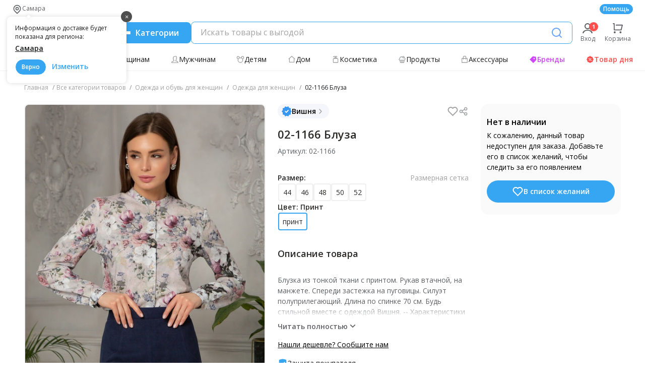

--- FILE ---
content_type: text/html
request_url: https://63pokupki.ru/product/495960
body_size: 22760
content:
<html><head><meta charset="utf-8"/><meta http-equiv="X-UA-Compatible" content="IE=edge"/><meta name="viewport" content="width=device-width,initial-scale=1"/><link rel="apple-touch-icon" sizes="57x57" href="/public/static/favicon/apple-icon-57x57.png"/><link rel="apple-touch-icon" sizes="60x60" href="/public/static/favicon/apple-icon-60x60.png"/><link rel="apple-touch-icon" sizes="72x72" href="/public/static/favicon/apple-icon-72x72.png"/><link rel="apple-touch-icon" sizes="76x76" href="/public/static/favicon/apple-icon-76x76.png"/><link rel="apple-touch-icon" sizes="114x114" href="/public/static/favicon/apple-icon-114x114.png"/><link rel="apple-touch-icon" sizes="120x120" href="/public/static/favicon/apple-icon-120x120.png"/><link rel="apple-touch-icon" sizes="144x144" href="/public/static/favicon/apple-icon-144x144.png"/><link rel="apple-touch-icon" sizes="152x152" href="/public/static/favicon/apple-icon-152x152.png"/><link rel="apple-touch-icon" sizes="180x180" href="/public/static/favicon/apple-icon-180x180.png"/><link rel="shortcut icon" href="/public/static/favicon/favicon.ico"><link rel="canonical" href='https://63pokupki.ru/product/495960/bluza' /><title>02-1166 Блуза: купить в интернет-магазине, низкие цены, доставка по России</title><meta name="description" content="02-1166 Блуза в интернет-магазине «63pokupki.ru». Большой выбор оригинальных товаров по оптовым ценам, гарантия качества, онлайн-заказ. Доставка в пункт выдачи по всей России."/><meta property="og:type" content="website"/><meta property="og:title" content="02-1166 Блуза: купить в интернет-магазине, низкие цены, доставка по России"/><meta property="og:url" content="https://63pokupki.ru/product/495960/bluza"/><meta property="og:image" content="https://i256.63pokupki.ru/item/x256/c3d1fa11d3722983f8188d43aff3a6023vujt31zam7lui06qx.jpg"/><meta property="og:site_name" content="63pokupki"/><meta property="og:description" content="02-1166 Блуза в интернет-магазине «63pokupki.ru». Большой выбор оригинальных товаров по оптовым ценам, гарантия качества, онлайн-заказ. Доставка в пункт выдачи по всей России."/><meta name="viewport" content="width=device-width,initial-scale=1,maximum-scale=1,user-scalable=0"/><link rel="preload" as="image" href="https://i512.63pokupki.ru/item/x512/c3d1fa11d3722983f8188d43aff3a6023vujt31zam7lui06qx.jpg" type="image/webp"/><link rel="preload" href="/public/client-seo/fonts/OpenSans-Regular.09eb7b2f.woff2" as="font" type="font/woff2" crossorigin><link rel="preload" href="/public/client-seo/fonts/OpenSans-Bold.cfb20613.woff2" as="font" type="font/woff2" crossorigin><link rel="preload" href="/public/client-seo/fonts/OpenSans-SemiBold.01da98fe.woff2" as="font" type="font/woff2" crossorigin><script defer="defer" src="https://yastatic.net/share2/share.js"></script><script type="application/ld+json">{"@context":"https://schema.org/","@type":"Product","name":"02-1166 Блуза","brand":"Вишня","category":"Одежда для женщин","description":"Блузка из тонкой ткани с принтом. Рукав втачной, на манжете. Спереди застежка на пуговицы. Силуэт полуприлегающий. Длина по спинке 70 см. Будь стильной вместе с одеждой Вишня.&#173;\n-- Характеристики --\nСостав ткани: 20% хлопок, 80% полиэстер","image":"https://i512.63pokupki.ru/item/x512/c3d1fa11d3722983f8188d43aff3a6023vujt31zam7lui06qx.jpg","offers":{"@type":"Offer","price":"1392","priceCurrency":"RUB","availability":"http://schema.org/OutOfStock"}}</script><script type="application/ld+json">{
                "@context": "https://schema.org/",
                "@type": "Organization",
                "image": "https://63pokupki.ru/public/client-seo/img/new-logo.0a1e0e31.svg",
                "address": [{
                    "@type": "PostalAddress",
                    "addressCountry": "Россия",
                    "addressLocality": "Самара",
                    "postalCode": "443070",
                    "streetAddress": "улица Дзержинского, дом 48, помещение 7"
                }],
                "url": "//63pokupki.ru",
                "email": "job@63pokupki.ru",
                "name": "ПСК «63 Покупки»"
            }</script><script defer="defer" src="/public/client-seo/js/ds_chunk_style_common.feb06abf.js"></script><script defer="defer" src="/public/client-seo/js/chunk-vendors.9b830675.js"></script><script defer="defer" src="/public/client-seo/js/product.378ce7f0.js"></script><link href="/public/client-seo/css/ds_chunk_style_common.3e6d04d1.css" rel="stylesheet"><link href="/public/client-seo/css/chunk-vendors.adad834e.css" rel="stylesheet"><link href="/public/client-seo/css/product.3f6a91c8.css" rel="stylesheet"></head><body><div id="app"><div id="anchor-global" data-server-rendered="true" data-v-08dd64d5><!----><header class="new-header" data-v-fc8a6fe6 data-v-08dd64d5><!----><!----><div class="header-top" data-v-47ae0f62 data-v-fc8a6fe6><nav class="header-top__links" data-v-47ae0f62><!----></nav><div class="header-top__info" data-v-47ae0f62><a href="/page/faq" class="header-top__faq" data-v-47ae0f62>Помощь</a></div></div><div class="new-header__middle" data-v-fc8a6fe6><a href="/" class="header-logo" data-v-5f360580 data-v-fc8a6fe6><img src="/public/client-seo/img/logotype.38e97f7e.svg" alt="63 покупки" class="header-logo__img" data-v-5f360580></a><div class="header-menu-btn" data-v-fc8a6fe6><button aria-label="Menu" class="header-menu-btn" data-v-3dca06ae data-v-fc8a6fe6><span class="header-menu-btn__icon" data-v-3dca06ae><i data-v-3dca06ae></i><i data-v-3dca06ae></i><i data-v-3dca06ae></i></span><span class="header-menu-btn__text" data-v-3dca06ae>Категории</span></button></div><div fSearch="function () { [native code] }" class="header-search" data-v-6ebd0b19 data-v-fc8a6fe6><div class="ds-search" data-v-0f7cd842 data-v-6ebd0b19><div class="input-container" data-v-0f7cd842><div class="wrapper-input" data-v-0f7cd842><label class="label" data-v-0f7cd842><input id="inputSearchWithHints" type="text" autocomplete="off" placeholder="Искать товары с выгодой" value="" class="input" data-v-0f7cd842></label><!----><button type="button" aria-label="Поиск" class="btn" data-v-0f7cd842><span class="ds-icon  icon-blue" data-v-03f9ca1d data-v-0f7cd842><svg width="24" height="24" aria-hidden="true" role="img" data-v-03f9ca1d><use xlink:href="/public/client-seo/img/common-sprite.01526b44.svg#loupe" data-v-03f9ca1d></use></svg></span></button></div><!----></div><!----></div></div><div class="header-person-links" data-v-18d27732 data-v-fc8a6fe6><div class="header-person-links__container" data-v-18d27732><a href="/auth" class="header-person-links__item" data-v-18d27732><span data-notification="1" class="ds-icon notification " data-v-03f9ca1d data-v-18d27732><svg width="24" height="24" aria-hidden="true" role="img" data-v-03f9ca1d><use xlink:href="/public/client-seo/img/common-sprite.01526b44.svg#account" data-v-03f9ca1d></use></svg></span><span class="header-person-links__text" data-v-18d27732>Вход</span></a></div><a href="/cart" class="header-person-links__item" data-v-18d27732><span class="ds-icon  " data-v-03f9ca1d data-v-18d27732><svg width="24" height="24" aria-hidden="true" role="img" data-v-03f9ca1d><use xlink:href="/public/client-seo/img/common-sprite.01526b44.svg#cart" data-v-03f9ca1d></use></svg></span><span class="header-person-links__text" data-v-18d27732>Корзина</span></a></div></div><nav class="categories" data-v-af1dc5bc data-v-fc8a6fe6><ul class="categories__list" data-v-af1dc5bc><li class="categories__item" data-v-af1dc5bc><a href="/purchases?tags=15" class="categories__link top-purchase" data-v-af1dc5bc><span class="ds-icon  " data-v-03f9ca1d data-v-af1dc5bc><svg width="16" height="16" aria-hidden="true" role="img" data-v-03f9ca1d><use xlink:href="/public/client-seo/img/common-sprite.01526b44.svg#star" data-v-03f9ca1d></use></svg></span> Топ-поставщики </a></li><li class="categories__item" data-v-af1dc5bc><a href="/purchases/odezhda-i-obuv-dlya-zhenshchin-6" class="categories__link" data-v-af1dc5bc><span class="ds-icon  " data-v-03f9ca1d data-v-af1dc5bc><svg width="16" height="16" aria-hidden="true" role="img" data-v-03f9ca1d><use xlink:href="/public/client-seo/img/common-sprite.01526b44.svg#woman" data-v-03f9ca1d></use></svg></span> Женщинам </a></li><li class="categories__item" data-v-af1dc5bc><a href="/purchases/odezhda-i-obuv-dlya-muzhchin-7" class="categories__link" data-v-af1dc5bc><span class="ds-icon  " data-v-03f9ca1d data-v-af1dc5bc><svg width="16" height="16" aria-hidden="true" role="img" data-v-03f9ca1d><use xlink:href="/public/client-seo/img/common-sprite.01526b44.svg#men" data-v-03f9ca1d></use></svg></span> Мужчинам </a></li><li class="categories__item" data-v-af1dc5bc><a href="/purchases/odezhda-i-obuv-dlya-detei-5" class="categories__link" data-v-af1dc5bc><span class="ds-icon  " data-v-03f9ca1d data-v-af1dc5bc><svg width="16" height="16" aria-hidden="true" role="img" data-v-03f9ca1d><use xlink:href="/public/client-seo/img/common-sprite.01526b44.svg#child" data-v-03f9ca1d></use></svg></span> Детям </a></li><li class="categories__item" data-v-af1dc5bc><a href="/purchases/tovari-dlya-doma-3" class="categories__link" data-v-af1dc5bc><span class="ds-icon  " data-v-03f9ca1d data-v-af1dc5bc><svg width="16" height="16" aria-hidden="true" role="img" data-v-03f9ca1d><use xlink:href="/public/client-seo/img/common-sprite.01526b44.svg#house" data-v-03f9ca1d></use></svg></span> Дом </a></li><li class="categories__item" data-v-af1dc5bc><a href="/purchases/kosmetika-i-parfyumeriya-11" class="categories__link" data-v-af1dc5bc><span class="ds-icon  " data-v-03f9ca1d data-v-af1dc5bc><svg width="16" height="16" aria-hidden="true" role="img" data-v-03f9ca1d><use xlink:href="/public/client-seo/img/common-sprite.01526b44.svg#flacon" data-v-03f9ca1d></use></svg></span> Косметика </a></li><li class="categories__item product" data-v-af1dc5bc><a href="/purchases/produkti-14" class="categories__link" data-v-af1dc5bc><span class="ds-icon  " data-v-03f9ca1d data-v-af1dc5bc><svg width="16" height="16" aria-hidden="true" role="img" data-v-03f9ca1d><use xlink:href="/public/client-seo/img/common-sprite.01526b44.svg#cake" data-v-03f9ca1d></use></svg></span> Продукты </a></li><li class="categories__item accessories" data-v-af1dc5bc><a href="/purchases/kozhgalantereya-i-aksessuari-8" class="categories__link" data-v-af1dc5bc><span class="ds-icon  " data-v-03f9ca1d data-v-af1dc5bc><svg width="16" height="16" aria-hidden="true" role="img" data-v-03f9ca1d><use xlink:href="/public/client-seo/img/common-sprite.01526b44.svg#handbag" data-v-03f9ca1d></use></svg></span> Аксессуары </a></li><!----><li class="categories__item" data-v-af1dc5bc><a href="/brands/" class="categories__link brands" data-v-af1dc5bc><span class="ds-icon  " data-v-03f9ca1d data-v-af1dc5bc><svg width="16" height="16" aria-hidden="true" role="img" data-v-03f9ca1d><use xlink:href="/public/client-seo/img/common-sprite.01526b44.svg#label" data-v-03f9ca1d></use></svg></span> Бренды </a></li><li class="categories__item" data-v-af1dc5bc><a href="/sale" class="categories__link sale" data-v-af1dc5bc><span class="ds-icon  " data-v-03f9ca1d data-v-af1dc5bc><svg width="16" height="16" aria-hidden="true" role="img" data-v-03f9ca1d><use xlink:href="/public/client-seo/img/common-sprite.01526b44.svg#promotion" data-v-03f9ca1d></use></svg></span> Товар дня </a></li></ul></nav><div class="main-menu desktop seo-mode" style="top:92px;" data-v-5b171753 data-v-fc8a6fe6><div class="main-menu__container" data-v-5b171753><!----><!----><div class="main-menu__child scrollbar-style" data-v-5b171753><!----><div class="main-menu__seo-content" data-v-5b171753><div class="main-menu__tabs" data-v-5b171753><span data-v-5b171753>По товарам</span><span data-v-5b171753>По поставщикам</span></div><a href="/category" class="main-menu__seo-categories" data-v-5b171753><span class="ds-icon  " data-v-03f9ca1d data-v-5b171753><svg width="20" height="20" aria-hidden="true" role="img" data-v-03f9ca1d><use xlink:href="/public/client-seo/img/common-sprite.01526b44.svg#tile" data-v-03f9ca1d></use></svg></span> Все категории </a><ul class="main-menu__categories" data-v-5b171753><li data-v-5b171753><div class="main-menu__head" data-v-5b171753><p data-v-5b171753>Одежда и обувь для женщин</p><span data-v-5b171753> 301 468 товаров </span></div><div class="main-menu__landings" data-v-5b171753><div class="main-menu__column" data-v-5b171753><div class="landings" data-v-a8241b3e data-v-5b171753><a href="/category/odezhda-i-obuv-dlya-zhenshchin-6/obuv-dlya-zhenshchin-19" class="landings__parent" data-v-a8241b3e> Обувь для женщин </a><!----></div><!----><!----><div class="landings" data-v-a8241b3e data-v-5b171753><a href="/category/odezhda-i-obuv-dlya-zhenshchin-6/bel-kupalniki-kolgotki-noski-dlya-zhenshchin-27" class="landings__parent" data-v-a8241b3e> Бельё, купальники, колготки, носки для женщин </a><!----></div><!----><!----></div><div class="main-menu__column" data-v-5b171753><!----><div class="landings" data-v-a8241b3e data-v-5b171753><a href="/category/odezhda-i-obuv-dlya-zhenshchin-6/verkhnyaya-odezhda-dlya-zhenshchin-25" class="landings__parent" data-v-a8241b3e> Верхняя одежда для женщин </a><!----></div><!----><!----><div class="landings" data-v-a8241b3e data-v-5b171753><a href="/category/odezhda-i-obuv-dlya-zhenshchin-6/golovnie-ubori-perchatki-sharfi-dlya-zhenshchin-28" class="landings__parent" data-v-a8241b3e> Головные уборы, перчатки, шарфы для женщин </a><!----></div><!----></div><div class="main-menu__column" data-v-5b171753><!----><!----><div class="landings" data-v-a8241b3e data-v-5b171753><a href="/category/odezhda-i-obuv-dlya-zhenshchin-6/odezhda-dlya-zhenshchin-26" class="landings__parent" data-v-a8241b3e> Одежда для женщин </a><!----></div><!----><!----><div class="landings" data-v-a8241b3e data-v-5b171753><a href="/category/odezhda-i-obuv-dlya-zhenshchin-6/domashnyaya-odezhda-dlya-zhenshchin-29" class="landings__parent" data-v-a8241b3e> Домашняя одежда для женщин </a><!----></div></div></div></li></ul><ul class="main-menu__categories" data-v-5b171753><li data-v-5b171753><div class="main-menu__head" data-v-5b171753><p data-v-5b171753>Одежда и обувь для мужчин</p><span data-v-5b171753> 65 718 товаров </span></div><div class="main-menu__landings" data-v-5b171753><div class="main-menu__column" data-v-5b171753><div class="landings" data-v-a8241b3e data-v-5b171753><a href="/category/odezhda-i-obuv-dlya-muzhchin-7/verkhnyaya-odezhda-dlya-muzhchin-30" class="landings__parent" data-v-a8241b3e> Верхняя одежда для мужчин </a><!----></div><!----><!----><div class="landings" data-v-a8241b3e data-v-5b171753><a href="/category/odezhda-i-obuv-dlya-muzhchin-7/bel-noski-dlya-muzhchin-33" class="landings__parent" data-v-a8241b3e> Бельё, носки для мужчин </a><!----></div><!----><!----></div><div class="main-menu__column" data-v-5b171753><!----><div class="landings" data-v-a8241b3e data-v-5b171753><a href="/category/odezhda-i-obuv-dlya-muzhchin-7/odezhda-dlya-muzhchin-31" class="landings__parent" data-v-a8241b3e> Одежда для мужчин </a><!----></div><!----><!----><div class="landings" data-v-a8241b3e data-v-5b171753><a href="/category/odezhda-i-obuv-dlya-muzhchin-7/golovnie-ubori-perchatki-sharfi-dlya-muzhchin-34" class="landings__parent" data-v-a8241b3e> Головные уборы, перчатки, шарфы для мужчин </a><!----></div><!----></div><div class="main-menu__column" data-v-5b171753><!----><!----><div class="landings" data-v-a8241b3e data-v-5b171753><a href="/category/odezhda-i-obuv-dlya-muzhchin-7/obuv-dlya-muzhchin-32" class="landings__parent" data-v-a8241b3e> Обувь для мужчин </a><!----></div><!----><!----><div class="landings" data-v-a8241b3e data-v-5b171753><a href="/category/odezhda-i-obuv-dlya-muzhchin-7/domashnyaya-odezhda-dlya-muzhchin-35" class="landings__parent" data-v-a8241b3e> Домашняя одежда для мужчин </a><!----></div></div></div></li></ul><ul class="main-menu__categories" data-v-5b171753><li data-v-5b171753><div class="main-menu__head" data-v-5b171753><p data-v-5b171753>Одежда и обувь для детей</p><span data-v-5b171753> 129 251 товаров </span></div><div class="main-menu__landings" data-v-5b171753><div class="main-menu__column" data-v-5b171753><div class="landings" data-v-a8241b3e data-v-5b171753><a href="/category/odezhda-i-obuv-dlya-detei-5/verkhnyaya-odezhda-dlya-detei-20" class="landings__parent" data-v-a8241b3e> Верхняя одежда для детей </a><!----></div><!----><!----><div class="landings" data-v-a8241b3e data-v-5b171753><a href="/category/odezhda-i-obuv-dlya-detei-5/golovnie-ubori-perchatki-sharfi-dlya-detei-23" class="landings__parent" data-v-a8241b3e> Головные уборы, перчатки, шарфы для детей </a><!----></div><!----></div><div class="main-menu__column" data-v-5b171753><!----><div class="landings" data-v-a8241b3e data-v-5b171753><a href="/category/odezhda-i-obuv-dlya-detei-5/odezhda-dlya-detei-21" class="landings__parent" data-v-a8241b3e> Одежда для детей </a><!----></div><!----><!----><div class="landings" data-v-a8241b3e data-v-5b171753><a href="/category/odezhda-i-obuv-dlya-detei-5/bel-kolgotki-noski-dlya-detei-24" class="landings__parent" data-v-a8241b3e> Бельё, колготки, носки для детей </a><!----></div></div><div class="main-menu__column" data-v-5b171753><!----><!----><div class="landings" data-v-a8241b3e data-v-5b171753><a href="/category/odezhda-i-obuv-dlya-detei-5/obuv-dlya-detei-22" class="landings__parent" data-v-a8241b3e> Обувь для детей </a><!----></div><!----><!----></div></div></li></ul><ul class="main-menu__categories" data-v-5b171753><li data-v-5b171753><div class="main-menu__head" data-v-5b171753><p data-v-5b171753>Косметика и парфюмерия</p><span data-v-5b171753> 91 051 товаров </span></div><div class="main-menu__landings" data-v-5b171753><div class="main-menu__column" data-v-5b171753><div class="landings" data-v-a8241b3e data-v-5b171753><a href="/category/kosmetika-i-parfyumeriya-11/ukhod-za-kozhei-60" class="landings__parent" data-v-a8241b3e> Уход за кожей </a><!----></div><!----><!----><div class="landings" data-v-a8241b3e data-v-5b171753><a href="/category/kosmetika-i-parfyumeriya-11/dlya-manikyura-i-pedikyura-66" class="landings__parent" data-v-a8241b3e> Для маникюра и педикюра </a><!----></div><!----><!----><div class="landings" data-v-a8241b3e data-v-5b171753><a href="/category/kosmetika-i-parfyumeriya-11/aromaterapiya-155" class="landings__parent" data-v-a8241b3e> Ароматерапия </a><!----></div><!----></div><div class="main-menu__column" data-v-5b171753><!----><div class="landings" data-v-a8241b3e data-v-5b171753><a href="/category/kosmetika-i-parfyumeriya-11/ukhod-za-volosami-61" class="landings__parent" data-v-a8241b3e> Уход за волосами </a><!----></div><!----><!----><div class="landings" data-v-a8241b3e data-v-5b171753><a href="/category/kosmetika-i-parfyumeriya-11/parfyumeriya-65" class="landings__parent" data-v-a8241b3e> Парфюмерия </a><!----></div><!----><!----><div class="landings" data-v-a8241b3e data-v-5b171753><a href="/category/kosmetika-i-parfyumeriya-11/apparati-i-raskhodnie-materiali-154" class="landings__parent" data-v-a8241b3e> Аппараты и расходные материалы </a><!----></div></div><div class="main-menu__column" data-v-5b171753><!----><!----><div class="landings" data-v-a8241b3e data-v-5b171753><a href="/category/kosmetika-i-parfyumeriya-11/dekorativnaya-kosmetika-62" class="landings__parent" data-v-a8241b3e> Декоративная косметика </a><!----></div><!----><!----><div class="landings" data-v-a8241b3e data-v-5b171753><a href="/category/kosmetika-i-parfyumeriya-11/sredstva-dlya-gigieni-63" class="landings__parent" data-v-a8241b3e> Средства для гигиены </a><!----></div><!----><!----></div></div></li></ul><ul class="main-menu__categories" data-v-5b171753><li data-v-5b171753><div class="main-menu__head" data-v-5b171753><p data-v-5b171753>Товары для дома</p><span data-v-5b171753> 179 553 товаров </span></div><div class="main-menu__landings" data-v-5b171753><div class="main-menu__column" data-v-5b171753><div class="landings" data-v-a8241b3e data-v-5b171753><a href="/category/tovari-dlya-doma-3/mebel-87" class="landings__parent" data-v-a8241b3e> Мебель </a><!----></div><!----><!----><div class="landings" data-v-a8241b3e data-v-5b171753><a href="/category/tovari-dlya-doma-3/bitovaya-khimiya-92" class="landings__parent" data-v-a8241b3e> Бытовая химия </a><!----></div><!----><!----><div class="landings" data-v-a8241b3e data-v-5b171753><a href="/category/tovari-dlya-doma-3/otdelochnie-materiali-95" class="landings__parent" data-v-a8241b3e> Отделочные материалы </a><!----></div><!----><!----><div class="landings" data-v-a8241b3e data-v-5b171753><a href="/category/tovari-dlya-doma-3/santekhnika-i-aksessuari-dlya-vannoi-153" class="landings__parent" data-v-a8241b3e> Сантехника и аксессуары для ванной </a><!----></div><!----></div><div class="main-menu__column" data-v-5b171753><!----><div class="landings" data-v-a8241b3e data-v-5b171753><a href="/category/tovari-dlya-doma-3/domashnii-tekstil-88" class="landings__parent" data-v-a8241b3e> Домашний текстиль </a><!----></div><!----><!----><div class="landings" data-v-a8241b3e data-v-5b171753><a href="/category/tovari-dlya-doma-3/posuda-93" class="landings__parent" data-v-a8241b3e> Посуда </a><!----></div><!----><!----><div class="landings" data-v-a8241b3e data-v-5b171753><a href="/category/tovari-dlya-doma-3/khoz-tovari-96" class="landings__parent" data-v-a8241b3e> Хоз. товары </a><!----></div><!----><!----><div class="landings" data-v-a8241b3e data-v-5b171753><a href="/category/tovari-dlya-doma-3/kukhonnie-aksessuari-167" class="landings__parent" data-v-a8241b3e> Кухонные аксессуары </a><!----></div></div><div class="main-menu__column" data-v-5b171753><!----><!----><div class="landings" data-v-a8241b3e data-v-5b171753><a href="/category/tovari-dlya-doma-3/matrasi-podushki-odeyala-89" class="landings__parent" data-v-a8241b3e> Матрасы, подушки, одеяла </a><!----></div><!----><!----><div class="landings" data-v-a8241b3e data-v-5b171753><a href="/category/tovari-dlya-doma-3/dekor-interera-94" class="landings__parent" data-v-a8241b3e> Декор интерьера </a><!----></div><!----><!----><div class="landings" data-v-a8241b3e data-v-5b171753><a href="/category/tovari-dlya-doma-3/osveshchenie-97" class="landings__parent" data-v-a8241b3e> Освещение </a><!----></div><!----><!----></div></div></li></ul><ul class="main-menu__categories" data-v-5b171753><li data-v-5b171753><div class="main-menu__head" data-v-5b171753><p data-v-5b171753>Кожгалантерея и аксессуары</p><span data-v-5b171753> 217 612 товаров </span></div><div class="main-menu__landings" data-v-5b171753><div class="main-menu__column" data-v-5b171753><div class="landings" data-v-a8241b3e data-v-5b171753><a href="/category/kozhgalantereya-i-aksessuari-8/zhenskie-sumki-i-klatchi-36" class="landings__parent" data-v-a8241b3e> Женские сумки и клатчи </a><!----></div><!----><!----><div class="landings" data-v-a8241b3e data-v-5b171753><a href="/category/kozhgalantereya-i-aksessuari-8/sportivnie-i-dorozhnie-sumki-39" class="landings__parent" data-v-a8241b3e> Спортивные и дорожные сумки </a><!----></div><!----><!----><div class="landings" data-v-a8241b3e data-v-5b171753><a href="/category/kozhgalantereya-i-aksessuari-8/aksessuari-45" class="landings__parent" data-v-a8241b3e> Аксессуары </a><!----></div><!----><!----><div class="landings" data-v-a8241b3e data-v-5b171753><a href="/category/kozhgalantereya-i-aksessuari-8/sredstva-dlya-obuvi-99" class="landings__parent" data-v-a8241b3e> Средства для обуви </a><!----></div></div><div class="main-menu__column" data-v-5b171753><!----><div class="landings" data-v-a8241b3e data-v-5b171753><a href="/category/kozhgalantereya-i-aksessuari-8/muzhskie-sumki-37" class="landings__parent" data-v-a8241b3e> Мужские сумки </a><!----></div><!----><!----><div class="landings" data-v-a8241b3e data-v-5b171753><a href="/category/kozhgalantereya-i-aksessuari-8/melkaya-kozhgalantereya-41" class="landings__parent" data-v-a8241b3e> Мелкая кожгалантерея </a><!----></div><!----><!----><div class="landings" data-v-a8241b3e data-v-5b171753><a href="/category/kozhgalantereya-i-aksessuari-8/bizhuteriya-152" class="landings__parent" data-v-a8241b3e> Бижутерия </a><!----></div><!----><!----></div><div class="main-menu__column" data-v-5b171753><!----><!----><div class="landings" data-v-a8241b3e data-v-5b171753><a href="/category/kozhgalantereya-i-aksessuari-8/detskie-ryukzaki-i-sumki-38" class="landings__parent" data-v-a8241b3e> Детские рюкзаки и сумки </a><!----></div><!----><!----><div class="landings" data-v-a8241b3e data-v-5b171753><a href="/category/kozhgalantereya-i-aksessuari-8/linzi-i-ochki-44" class="landings__parent" data-v-a8241b3e> Линзы и очки </a><!----></div><!----><!----><div class="landings" data-v-a8241b3e data-v-5b171753><a href="/category/kozhgalantereya-i-aksessuari-8/yuvelirnie-izdeliya-164" class="landings__parent" data-v-a8241b3e> Ювелирные изделия </a><!----></div><!----></div></div></li></ul><ul class="main-menu__categories" data-v-5b171753><li data-v-5b171753><div class="main-menu__head" data-v-5b171753><p data-v-5b171753>Продукты</p><span data-v-5b171753> 21 731 товаров </span></div><div class="main-menu__landings" data-v-5b171753><div class="main-menu__column" data-v-5b171753><div class="landings" data-v-a8241b3e data-v-5b171753><a href="/category/produkti-14/dieticheskie-produkti-111" class="landings__parent" data-v-a8241b3e> Диетические продукты </a><!----></div><!----><!----><div class="landings" data-v-a8241b3e data-v-5b171753><a href="/category/produkti-14/pripravi-i-spetsii-115" class="landings__parent" data-v-a8241b3e> Приправы и специи </a><!----></div><!----><!----><div class="landings" data-v-a8241b3e data-v-5b171753><a href="/category/produkti-14/aziatskaya-kukhnya-157" class="landings__parent" data-v-a8241b3e> Азиатская кухня </a><!----></div></div><div class="main-menu__column" data-v-5b171753><!----><div class="landings" data-v-a8241b3e data-v-5b171753><a href="/category/produkti-14/sladosti-m-d-113" class="landings__parent" data-v-a8241b3e> Сладости, мёд </a><!----></div><!----><!----><div class="landings" data-v-a8241b3e data-v-5b171753><a href="/category/produkti-14/chai-kofe-i-napitki-120" class="landings__parent" data-v-a8241b3e> Чай, кофе и напитки </a><!----></div><!----><!----></div><div class="main-menu__column" data-v-5b171753><!----><!----><div class="landings" data-v-a8241b3e data-v-5b171753><a href="/category/produkti-14/orekhi-sneki-i-sukhofrukti-114" class="landings__parent" data-v-a8241b3e> Орехи, снэки и сухофрукты </a><!----></div><!----><!----><div class="landings" data-v-a8241b3e data-v-5b171753><a href="/category/produkti-14/bakaleya-121" class="landings__parent" data-v-a8241b3e> Бакалея </a><!----></div><!----></div></div></li></ul><ul class="main-menu__categories" data-v-5b171753><li data-v-5b171753><div class="main-menu__head" data-v-5b171753><p data-v-5b171753>Товары для детей</p><span data-v-5b171753> 42 339 товаров </span></div><div class="main-menu__landings" data-v-5b171753><div class="main-menu__column" data-v-5b171753><div class="landings" data-v-a8241b3e data-v-5b171753><a href="/category/tovari-dlya-detei-141/igrushki-142" class="landings__parent" data-v-a8241b3e> Игрушки </a><!----></div><!----><!----><div class="landings" data-v-a8241b3e data-v-5b171753><a href="/category/tovari-dlya-detei-141/detskii-tekstil-147" class="landings__parent" data-v-a8241b3e> Детский текстиль </a><!----></div><!----><!----><div class="landings" data-v-a8241b3e data-v-5b171753><a href="/category/tovari-dlya-detei-141/zashchita-i-bezopasnost-150" class="landings__parent" data-v-a8241b3e> Защита и безопасность </a><!----></div><!----></div><div class="main-menu__column" data-v-5b171753><!----><div class="landings" data-v-a8241b3e data-v-5b171753><a href="/category/tovari-dlya-detei-141/kosmetika-i-gigiena-dlya-detei-144" class="landings__parent" data-v-a8241b3e> Косметика и гигиена для детей </a><!----></div><!----><!----><div class="landings" data-v-a8241b3e data-v-5b171753><a href="/category/tovari-dlya-detei-141/tovari-dlya-kormleniya-148" class="landings__parent" data-v-a8241b3e> Товары для кормления </a><!----></div><!----><!----><div class="landings" data-v-a8241b3e data-v-5b171753><a href="/category/tovari-dlya-detei-141/kolyaski-sanki-khodunki-i-pr-151" class="landings__parent" data-v-a8241b3e> Коляски, санки, ходунки и пр. </a><!----></div></div><div class="main-menu__column" data-v-5b171753><!----><!----><div class="landings" data-v-a8241b3e data-v-5b171753><a href="/category/tovari-dlya-detei-141/detskoe-pitanie-145" class="landings__parent" data-v-a8241b3e> Детское питание </a><!----></div><!----><!----><div class="landings" data-v-a8241b3e data-v-5b171753><a href="/category/tovari-dlya-detei-141/dlya-tvorchestva-i-razvitiya-detei-149" class="landings__parent" data-v-a8241b3e> Для творчества и развития детей </a><!----></div><!----><!----></div></div></li></ul><ul class="main-menu__categories" data-v-5b171753><li data-v-5b171753><div class="main-menu__head" data-v-5b171753><p data-v-5b171753>Спорт, отдых, здоровье</p><span data-v-5b171753> 22 386 товаров </span></div><div class="main-menu__landings" data-v-5b171753><div class="main-menu__column" data-v-5b171753><div class="landings" data-v-a8241b3e data-v-5b171753><a href="/category/sport-otdikh-zdorove-12/trenazheri-i-sportkompleksi-67" class="landings__parent" data-v-a8241b3e> Тренажеры и спорткомплексы </a><!----></div><!----><!----><div class="landings" data-v-a8241b3e data-v-5b171753><a href="/category/sport-otdikh-zdorove-12/tovari-dlya-vzroslikh-79" class="landings__parent" data-v-a8241b3e> Товары для взрослых 18+ </a><!----></div><!----><!----><div class="landings" data-v-a8241b3e data-v-5b171753><a href="/category/sport-otdikh-zdorove-12/tantsi-gimnastika-74" class="landings__parent" data-v-a8241b3e> Танцы, гимнастика </a><!----></div><!----><!----></div><div class="main-menu__column" data-v-5b171753><!----><div class="landings" data-v-a8241b3e data-v-5b171753><a href="/category/sport-otdikh-zdorove-12/okhota-ribalka-turizm-69" class="landings__parent" data-v-a8241b3e> Охота, рыбалка, туризм </a><!----></div><!----><!----><div class="landings" data-v-a8241b3e data-v-5b171753><a href="/category/sport-otdikh-zdorove-12/tovari-dlya-bani-98" class="landings__parent" data-v-a8241b3e> Товары для бани </a><!----></div><!----><!----><div class="landings" data-v-a8241b3e data-v-5b171753><a href="/category/sport-otdikh-zdorove-12/tovari-i-tekhnika-dlya-zdorovya-80" class="landings__parent" data-v-a8241b3e> Товары и техника для здоровья </a><!----></div><!----></div><div class="main-menu__column" data-v-5b171753><!----><!----><div class="landings" data-v-a8241b3e data-v-5b171753><a href="/category/sport-otdikh-zdorove-12/tovari-dlya-zanyatii-sportom-71" class="landings__parent" data-v-a8241b3e> Товары для занятий спортом </a><!----></div><!----><!----><div class="landings" data-v-a8241b3e data-v-5b171753><a href="/category/sport-otdikh-zdorove-12/badi-i-sportivnoe-pitanie-81" class="landings__parent" data-v-a8241b3e> БАДы и спортивное питание </a><!----></div><!----><!----><div class="landings" data-v-a8241b3e data-v-5b171753><a href="/category/sport-otdikh-zdorove-12/velosipedi-i-prochii-transport-77" class="landings__parent" data-v-a8241b3e> Велосипеды и прочий транспорт </a><!----></div></div></div></li></ul><ul class="main-menu__categories" data-v-5b171753><li data-v-5b171753><div class="main-menu__head" data-v-5b171753><p data-v-5b171753>Досуг и увлечения</p><span data-v-5b171753> 97 252 товаров </span></div><div class="main-menu__landings" data-v-5b171753><div class="main-menu__column" data-v-5b171753><div class="landings" data-v-a8241b3e data-v-5b171753><a href="/category/dosug-i-uvlecheniya-16/shite-vishivka-mozaika-129" class="landings__parent" data-v-a8241b3e> Шитье, вышивка, мозаика </a><!----></div><!----><!----><div class="landings" data-v-a8241b3e data-v-5b171753><a href="/category/dosug-i-uvlecheniya-16/prochie-khobbi-134" class="landings__parent" data-v-a8241b3e> Прочие хобби </a><!----></div><!----></div><div class="main-menu__column" data-v-5b171753><!----><div class="landings" data-v-a8241b3e data-v-5b171753><a href="/category/dosug-i-uvlecheniya-16/vyazanie-valyanie-132" class="landings__parent" data-v-a8241b3e> Вязание, валяние </a><!----></div><!----><!----><div class="landings" data-v-a8241b3e data-v-5b171753><a href="/category/dosug-i-uvlecheniya-16/nastolnie-igri-78" class="landings__parent" data-v-a8241b3e> Настольные игры </a><!----></div></div><div class="main-menu__column" data-v-5b171753><!----><!----><div class="landings" data-v-a8241b3e data-v-5b171753><a href="/category/dosug-i-uvlecheniya-16/kartini-po-nomeram-136" class="landings__parent" data-v-a8241b3e> Картины по номерам </a><!----></div><!----><!----></div></div></li></ul><ul class="main-menu__categories" data-v-5b171753><li data-v-5b171753><div class="main-menu__head" data-v-5b171753><p data-v-5b171753>Книги и канцтовары</p><span data-v-5b171753> 75 223 товаров </span></div><div class="main-menu__landings" data-v-5b171753><div class="main-menu__column" data-v-5b171753><div class="landings" data-v-a8241b3e data-v-5b171753><a href="/category/knigi-i-kantstovari-15/literatura-dlya-detei-123" class="landings__parent" data-v-a8241b3e> Литература для детей </a><!----></div><!----><!----><div class="landings" data-v-a8241b3e data-v-5b171753><a href="/category/knigi-i-kantstovari-15/kantstovari-126" class="landings__parent" data-v-a8241b3e> Канцтовары </a><!----></div><!----></div><div class="main-menu__column" data-v-5b171753><!----><div class="landings" data-v-a8241b3e data-v-5b171753><a href="/category/knigi-i-kantstovari-15/khudozhestvennaya-literatura-124" class="landings__parent" data-v-a8241b3e> Художественная литература </a><!----></div><!----><!----><div class="landings" data-v-a8241b3e data-v-5b171753><a href="/category/knigi-i-kantstovari-15/zhurnali-127" class="landings__parent" data-v-a8241b3e> Журналы </a><!----></div></div><div class="main-menu__column" data-v-5b171753><!----><!----><div class="landings" data-v-a8241b3e data-v-5b171753><a href="/category/knigi-i-kantstovari-15/knigi-dlya-uchebi-125" class="landings__parent" data-v-a8241b3e> Книги для учебы </a><!----></div><!----><!----></div></div></li></ul><ul class="main-menu__categories" data-v-5b171753><li data-v-5b171753><div class="main-menu__head" data-v-5b171753><p data-v-5b171753>Товары для сада</p><span data-v-5b171753> 45 746 товаров </span></div><div class="main-menu__landings" data-v-5b171753><div class="main-menu__column" data-v-5b171753><div class="landings" data-v-a8241b3e data-v-5b171753><a href="/category/tovari-dlya-sada-4/semena-i-sazhentsi-100" class="landings__parent" data-v-a8241b3e> Семена и саженцы </a><!----></div><!----><!----><div class="landings" data-v-a8241b3e data-v-5b171753><a href="/category/tovari-dlya-sada-4/instrumenti-i-inventar-103" class="landings__parent" data-v-a8241b3e> Инструменты и инвентарь </a><!----></div><!----></div><div class="main-menu__column" data-v-5b171753><!----><div class="landings" data-v-a8241b3e data-v-5b171753><a href="/category/tovari-dlya-sada-4/udobreniya-i-khim-sredstva-101" class="landings__parent" data-v-a8241b3e> Удобрения и хим.средства </a><!----></div><!----><!----><div class="landings" data-v-a8241b3e data-v-5b171753><a href="/category/tovari-dlya-sada-4/basseini-i-oborudovanie-158" class="landings__parent" data-v-a8241b3e> Бассейны и оборудование </a><!----></div></div><div class="main-menu__column" data-v-5b171753><!----><!----><div class="landings" data-v-a8241b3e data-v-5b171753><a href="/category/tovari-dlya-sada-4/sadovaya-mebel-i-dekor-102" class="landings__parent" data-v-a8241b3e> Садовая мебель и декор </a><!----></div><!----><!----></div></div></li></ul><ul class="main-menu__categories" data-v-5b171753><li data-v-5b171753><div class="main-menu__head" data-v-5b171753><p data-v-5b171753>Подарки и сувениры</p><span data-v-5b171753> 50 155 товаров </span></div><div class="main-menu__landings" data-v-5b171753><div class="main-menu__column" data-v-5b171753><div class="landings" data-v-a8241b3e data-v-5b171753><a href="/category/podarki-i-suveniri-137/upakovka-139" class="landings__parent" data-v-a8241b3e> Упаковка </a><!----></div><!----><!----><div class="landings" data-v-a8241b3e data-v-5b171753><a href="/category/podarki-i-suveniri-137/religioznie-tovari-163" class="landings__parent" data-v-a8241b3e> Религиозные товары </a><!----></div></div><div class="main-menu__column" data-v-5b171753><!----><div class="landings" data-v-a8241b3e data-v-5b171753><a href="/category/podarki-i-suveniri-137/dlya-prazdnika-162" class="landings__parent" data-v-a8241b3e> Для праздника </a><!----></div><!----><!----></div><div class="main-menu__column" data-v-5b171753><!----><!----><div class="landings" data-v-a8241b3e data-v-5b171753><a href="/category/podarki-i-suveniri-137/podarki-i-otkritki-138" class="landings__parent" data-v-a8241b3e> Подарки и открытки </a><!----></div><!----></div></div></li></ul><ul class="main-menu__categories" data-v-5b171753><li data-v-5b171753><div class="main-menu__head" data-v-5b171753><p data-v-5b171753>Электроника и бытовая техника</p><span data-v-5b171753> 1 676 товаров </span></div><div class="main-menu__landings" data-v-5b171753><div class="main-menu__column" data-v-5b171753><div class="landings" data-v-a8241b3e data-v-5b171753><a href="/category/elektronika-i-bitovaya-tekhnika-13/bitovaya-tekhnika-105" class="landings__parent" data-v-a8241b3e> Бытовая техника </a><!----></div><!----><!----></div><div class="main-menu__column" data-v-5b171753><!----><div class="landings" data-v-a8241b3e data-v-5b171753><a href="/category/elektronika-i-bitovaya-tekhnika-13/kompyuternaya-tekhnika-106" class="landings__parent" data-v-a8241b3e> Компьютерная техника </a><!----></div><!----></div><div class="main-menu__column" data-v-5b171753><!----><!----><div class="landings" data-v-a8241b3e data-v-5b171753><a href="/category/elektronika-i-bitovaya-tekhnika-13/telefoni-gadzheti-i-aksessuari-107" class="landings__parent" data-v-a8241b3e> Телефоны, гаджеты и аксессуары </a><!----></div></div></div></li></ul><ul class="main-menu__categories" data-v-5b171753><li data-v-5b171753><div class="main-menu__head" data-v-5b171753><p data-v-5b171753>Товары для животных</p><span data-v-5b171753> 12 014 товаров </span></div><div class="main-menu__landings" data-v-5b171753><div class="main-menu__column" data-v-5b171753><div class="landings" data-v-a8241b3e data-v-5b171753><a href="/category/tovari-dlya-zhivotnikh-10/korma-dlya-zhivotnikh-56" class="landings__parent" data-v-a8241b3e> Корма для животных </a><!----></div><!----><!----><div class="landings" data-v-a8241b3e data-v-5b171753><a href="/category/tovari-dlya-zhivotnikh-10/odezhda-dlya-zhivotnikh-59" class="landings__parent" data-v-a8241b3e> Одежда для животных </a><!----></div></div><div class="main-menu__column" data-v-5b171753><!----><div class="landings" data-v-a8241b3e data-v-5b171753><a href="/category/tovari-dlya-zhivotnikh-10/ukhod-za-zhivotnimi-57" class="landings__parent" data-v-a8241b3e> Уход за животными </a><!----></div><!----><!----></div><div class="main-menu__column" data-v-5b171753><!----><!----><div class="landings" data-v-a8241b3e data-v-5b171753><a href="/category/tovari-dlya-zhivotnikh-10/igrushki-aksessuari-dlya-zhivotnikh-58" class="landings__parent" data-v-a8241b3e> Игрушки, аксессуары для животных </a><!----></div><!----></div></div></li></ul><ul class="main-menu__categories" data-v-5b171753><li data-v-5b171753><div class="main-menu__head" data-v-5b171753><p data-v-5b171753>Товары для автомобиля</p><span data-v-5b171753> 861 товаров </span></div><div class="main-menu__landings" data-v-5b171753><div class="main-menu__column" data-v-5b171753><div class="landings" data-v-a8241b3e data-v-5b171753><a href="/category/tovari-dlya-avtomobilya-2/avtokosmetika-i-avtokhimiya-82" class="landings__parent" data-v-a8241b3e> Автокосметика и автохимия </a><!----></div><!----><!----><div class="landings" data-v-a8241b3e data-v-5b171753><a href="/category/tovari-dlya-avtomobilya-2/avtozapchasti-86" class="landings__parent" data-v-a8241b3e> Автозапчасти </a><!----></div></div><div class="main-menu__column" data-v-5b171753><!----><div class="landings" data-v-a8241b3e data-v-5b171753><a href="/category/tovari-dlya-avtomobilya-2/chekhli-i-kovriki-84" class="landings__parent" data-v-a8241b3e> Чехлы и коврики </a><!----></div><!----><!----></div><div class="main-menu__column" data-v-5b171753><!----><!----><div class="landings" data-v-a8241b3e data-v-5b171753><a href="/category/tovari-dlya-avtomobilya-2/avtoaksessuari-i-elektronika-85" class="landings__parent" data-v-a8241b3e> Автоаксессуары и электроника </a><!----></div><!----></div></div></li></ul></div><!----></div></div></div><!----><!----><!----><!----></header><div data-v-08dd64d5><main class="main" data-v-08dd64d5><div data-v-08dd64d5><nav class="ds-breadcrumb up" data-v-51d46f57 data-v-08dd64d5><ol itemscope="itemscope" itemtype="https://schema.org/BreadcrumbList" class="ds-breadcrumb__list" data-v-51d46f57><li itemprop="itemListElement" itemscope="itemscope" itemtype="https://schema.org/ListItem" class="ds-breadcrumb__item" data-v-51d46f57><a href="/" title="Главная" itemprop="item" target="_blank" class="link" data-v-51d46f57><span itemprop="name" data-v-51d46f57>Главная</span></a><meta itemprop="position" content="1" data-v-51d46f57></li><li itemprop="itemListElement" itemscope="itemscope" itemtype="https://schema.org/ListItem" class="ds-breadcrumb__item" data-v-51d46f57><a href="/category/" itemprop="item" title="Все категории товаров" target="_blank" class="link" data-v-51d46f57><span itemprop="name" data-v-51d46f57>Все категории товаров</span></a><meta itemprop="position" content="2" data-v-51d46f57></li><li itemprop="itemListElement" itemscope="itemscope" itemtype="https://schema.org/ListItem" class="ds-breadcrumb__item" data-v-51d46f57><a href="/category/odezhda-i-obuv-dlya-zhenshchin-6" itemprop="item" title="Одежда и обувь для женщин" target="_blank" class="link" data-v-51d46f57><span itemprop="name" data-v-51d46f57> Одежда и обувь для женщин</span></a><meta itemprop="position" content="3" data-v-51d46f57></li><li itemprop="itemListElement" itemscope="itemscope" itemtype="https://schema.org/ListItem" class="ds-breadcrumb__item" data-v-51d46f57><a href="/category/odezhda-i-obuv-dlya-zhenshchin-6/odezhda-dlya-zhenshchin-26" itemprop="item" title="Одежда для женщин" target="_blank" class="link" data-v-51d46f57><span itemprop="name" data-v-51d46f57> Одежда для женщин</span></a><meta itemprop="position" content="4" data-v-51d46f57></li><li itemprop="itemListElement" itemscope="itemscope" itemtype="https://schema.org/ListItem" class="ds-breadcrumb__item ds-breadcrumb__item_active" data-v-51d46f57><span data-v-51d46f57><meta itemprop="item" content="" data-v-51d46f57><span itemprop="name" data-v-51d46f57> 02-1166 Блуза</span></span><meta itemprop="position" content="5" data-v-51d46f57></li></ol></nav><div class="product-page" data-v-08dd64d5><div class="product-main"><div class="product-main__gallery"><div class="product-main__label"><!----><!----></div><div class="product-main__image"><div draggable="false" class="ds-image-switch product-main__gallery-images" data-v-3415ccfa><div class="img-container" data-v-3415ccfa><ul draggable="false" class="img-list" style="transform:translateX(0px);transition:transform 0s ease 0s;" data-v-3415ccfa><li draggable="false" class="img-box" style="min-width:100%;width:auto;height:100%;" data-v-3415ccfa><div draggable="false" id="zoom-0" class="zoom pinch-transition" style="transform:scale(1) translate(0px, 0px);" data-v-3415ccfa><img draggable="false" src="https://i512.63pokupki.ru/item/x512/c3d1fa11d3722983f8188d43aff3a6023vujt31zam7lui06qx.jpg" alt="02-1166 Блуза" loading="eager" decoding="sync" class="img" style="max-width:auto;" data-v-3415ccfa></div><!----></li><li draggable="false" class="img-box" style="min-width:100%;width:auto;height:100%;" data-v-3415ccfa><div draggable="false" id="zoom-1" class="zoom pinch-transition" style="transform:scale(1) translate(0px, 0px);" data-v-3415ccfa><img draggable="false" src="https://i512.63pokupki.ru/item/x512/a6288113f964759df85fa2bceb5bc0fa3vujt31zam7lui06qx.jpg" alt="02-1166 Блуза - Вишня фото 2" loading="lazy" decoding="async" class="img" style="max-width:auto;" data-v-3415ccfa></div><!----></li><li draggable="false" class="img-box" style="min-width:100%;width:auto;height:100%;" data-v-3415ccfa><div draggable="false" id="zoom-2" class="zoom pinch-transition" style="transform:scale(1) translate(0px, 0px);" data-v-3415ccfa><img draggable="false" src="https://i512.63pokupki.ru/item/x512/ee816b487d1fb59253d0ed100a3e426a3vujt31zam7lui06qx.jpg" alt="02-1166 Блуза - Вишня фото 3" loading="lazy" decoding="async" class="img" style="max-width:auto;" data-v-3415ccfa></div><!----></li><li draggable="false" class="img-box" style="min-width:100%;width:auto;height:100%;" data-v-3415ccfa><div draggable="false" id="zoom-3" class="zoom pinch-transition" style="transform:scale(1) translate(0px, 0px);" data-v-3415ccfa><img draggable="false" src="https://i512.63pokupki.ru/item/x512/fe626d2dd6cb33d6cc5539ef74d6ff2c3vujt31zam7lui06qx.jpg" alt="02-1166 Блуза - Вишня фото 4" loading="lazy" decoding="async" class="img" style="max-width:auto;" data-v-3415ccfa></div><!----></li><li draggable="false" class="img-box" style="min-width:100%;width:auto;height:100%;" data-v-3415ccfa><div draggable="false" id="zoom-4" class="zoom pinch-transition" style="transform:scale(1) translate(0px, 0px);" data-v-3415ccfa><img draggable="false" src="https://i512.63pokupki.ru/item/x512/214c0d2eb156b92715455da09c87ec3b3vujt31zam7lui06qx.jpg" alt="02-1166 Блуза - Вишня фото 5" loading="lazy" decoding="async" class="img" style="max-width:auto;" data-v-3415ccfa></div><!----></li><li draggable="false" class="img-box" style="min-width:100%;width:auto;height:100%;" data-v-3415ccfa><div draggable="false" id="zoom-5" class="zoom pinch-transition" style="transform:scale(1) translate(0px, 0px);" data-v-3415ccfa><img draggable="false" src="https://i512.63pokupki.ru/item/x512/9ad634f2a701bbd4d36400949b075fb53vujt31zam7lui06qx.jpg" alt="02-1166 Блуза - Вишня фото 6" loading="lazy" decoding="async" class="img" style="max-width:auto;" data-v-3415ccfa></div><!----></li><li draggable="false" class="img-box" style="min-width:100%;width:auto;height:100%;" data-v-3415ccfa><div draggable="false" id="zoom-6" class="zoom pinch-transition" style="transform:scale(1) translate(0px, 0px);" data-v-3415ccfa><img draggable="false" src="https://i512.63pokupki.ru/item/x512/017360aa6a70a86124a92a3552edf4be3vujt31zam7lui06qx.jpg" alt="02-1166 Блуза - Вишня фото 7" loading="lazy" decoding="async" class="img" style="max-width:auto;" data-v-3415ccfa></div><!----></li></ul><button class="btn btn-left" data-v-3415ccfa><i aria-label="Предыдущее изображение" class="arrow arrow-position-left filled" data-v-3415ccfa></i></button><button class="btn btn-right" data-v-3415ccfa><i aria-label="Следующее изображение" class="arrow arrow-position-right filled" data-v-3415ccfa></i></button></div></div><div draggable="false" class="ds-image-switch-pagination product-main__gallery-pagination content-center" data-v-30040fb0><div class="image-pagination-wrapper" data-v-30040fb0><div class="image-pagination hide-scroll" data-v-30040fb0><ul class="list-images" data-v-30040fb0><li id="image-0" class="image-container is-selected" style="width:90px;height:120px;margin-left:0;" data-v-30040fb0><img draggable="false" src="https://i256.63pokupki.ru/item/x256/c3d1fa11d3722983f8188d43aff3a6023vujt31zam7lui06qx.jpg" alt="02-1166 Блуза" class="image" data-v-30040fb0></li><li id="image-1" class="image-container" style="width:90px;height:120px;margin-left:4px;" data-v-30040fb0><img draggable="false" src="https://i256.63pokupki.ru/item/x256/a6288113f964759df85fa2bceb5bc0fa3vujt31zam7lui06qx.jpg" alt="02-1166 Блуза - Вишня фото 2" class="image" data-v-30040fb0></li><li id="image-2" class="image-container" style="width:90px;height:120px;margin-left:4px;" data-v-30040fb0><img draggable="false" src="https://i256.63pokupki.ru/item/x256/ee816b487d1fb59253d0ed100a3e426a3vujt31zam7lui06qx.jpg" alt="02-1166 Блуза - Вишня фото 3" class="image" data-v-30040fb0></li><li id="image-3" class="image-container" style="width:90px;height:120px;margin-left:4px;" data-v-30040fb0><img draggable="false" src="https://i256.63pokupki.ru/item/x256/fe626d2dd6cb33d6cc5539ef74d6ff2c3vujt31zam7lui06qx.jpg" alt="02-1166 Блуза - Вишня фото 4" class="image" data-v-30040fb0></li><li id="image-4" class="image-container" style="width:90px;height:120px;margin-left:4px;" data-v-30040fb0><img draggable="false" src="https://i256.63pokupki.ru/item/x256/214c0d2eb156b92715455da09c87ec3b3vujt31zam7lui06qx.jpg" alt="02-1166 Блуза - Вишня фото 5" class="image" data-v-30040fb0></li><li id="image-5" class="image-container" style="width:90px;height:120px;margin-left:4px;" data-v-30040fb0><img draggable="false" src="https://i256.63pokupki.ru/item/x256/9ad634f2a701bbd4d36400949b075fb53vujt31zam7lui06qx.jpg" alt="02-1166 Блуза - Вишня фото 6" class="image" data-v-30040fb0></li><li id="image-6" class="image-container" style="width:90px;height:120px;margin-left:4px;" data-v-30040fb0><img draggable="false" src="https://i256.63pokupki.ru/item/x256/017360aa6a70a86124a92a3552edf4be3vujt31zam7lui06qx.jpg" alt="02-1166 Блуза - Вишня фото 7" class="image" data-v-30040fb0></li></ul></div><div class="fade" style="width:33px;" data-v-30040fb0></div><button class="slide-btn btn btn-left" data-v-30040fb0><i class="arrow arrow-position-left" data-v-30040fb0></i></button><button class="slide-btn btn btn-right" data-v-30040fb0><i class="arrow arrow-position-right" data-v-30040fb0></i></button></div></div></div></div><div class="product-main__product-info"><div class="product-info" data-v-31ffd3d3><!----><div class="product-info__head" data-v-31ffd3d3><a href="/brands/2317" class="product-info__brand" data-v-31ffd3d3><span class="ds-icon  " data-v-03f9ca1d data-v-31ffd3d3><svg width="20" height="20" aria-label="Вишня" role="img" data-v-03f9ca1d><use xlink:href="/public/client-seo/img/product-sprite.e9631e91.svg#verify" data-v-03f9ca1d></use></svg></span><span data-v-31ffd3d3>Вишня</span><svg xmlns="http://www.w3.org/2000/svg" width="18" height="18" viewBox="0 0 18 18" fill="none" data-v-31ffd3d3><path d="M9.81846 9L6.50884 5.46064C6.22246 5.15439 6.22246 4.67858 6.50884 4.37232C6.82372 4.03559 7.35782 4.03559 7.6727 4.37232L11.3613 8.317C11.7208 8.70139 11.7208 9.29861 11.3613 9.683L7.6727 13.6277C7.35782 13.9644 6.82372 13.9644 6.50884 13.6277C6.22246 13.3214 6.22246 12.8456 6.50884 12.5394L9.81846 9Z" fill="#A2A3A5" data-v-31ffd3d3></path></svg></a><div class="product-info__wish-wrap" data-v-31ffd3d3><div class="product-wish product-info__wish desktop" data-v-25048948 data-v-31ffd3d3><svg width="24" height="24" viewBox="0 0 24 24" fill="none" xmlns="http://www.w3.org/2000/svg" data-v-25048948><path d="M4 6L8 4L12.5 6L16 4L19.5 4.5L22 9L18 15L13 20H12L9 17L3.5 11L4 6Z" fill="#FFF" data-v-25048948></path><path d="M12.501 4.529C14.85 2.42 18.48 2.49 20.743 4.757C23.005 7.02499 23.083 10.637 20.979 12.993L12.499 21.485L4.02101 12.993C1.91701 10.637 1.99601 7.019 4.25701 4.757C6.52201 2.493 10.145 2.417 12.501 4.529ZM19.327 6.17C17.827 4.668 15.407 4.607 13.837 6.017L12.502 7.215L11.166 6.018C9.59101 4.606 7.17601 4.668 5.67201 6.172C4.18201 7.66199 4.10701 10.047 5.48001 11.623L12.5 18.654L19.52 11.624C20.894 10.047 20.819 7.665 19.327 6.17Z" fill="#A2A3A5" data-v-25048948></path></svg></div><div class="sharing" data-v-f4a55d22 data-v-31ffd3d3><div class="sharing__tooltip has-tooltip sharing__tooltip_small" data-v-066d494a data-v-f4a55d22><div class="sharing__button" data-v-066d494a data-v-f4a55d22><svg width="20" height="20" viewBox="0 0 20 20" fill="none" class="sharing__icon" data-v-066d494a data-v-f4a55d22><path d="M10.9329 14.1858L7.43369 12.2775C6.97685 12.7659 6.38367 13.1056 5.73125 13.2524C5.07882 13.3992 4.39731 13.3464 3.77529 13.1009C3.15326 12.8553 2.61949 12.4283 2.24333 11.8754C1.86717 11.3224 1.66602 10.6692 1.66602 10.0004C1.66602 9.33167 1.86717 8.67839 2.24333 8.12546C2.61949 7.57254 3.15326 7.14554 3.77529 6.89997C4.39731 6.65439 5.07882 6.60159 5.73125 6.74843C6.38367 6.89526 6.97685 7.23495 7.43369 7.72333L10.9337 5.815C10.735 5.0284 10.83 4.19632 11.2009 3.47475C11.5718 2.75318 12.1931 2.19165 12.9484 1.89542C13.7037 1.59919 14.5411 1.58859 15.3037 1.86561C16.0662 2.14264 16.7016 2.68826 17.0906 3.40022C17.4796 4.11217 17.5957 4.94157 17.4169 5.73295C17.2382 6.52434 16.777 7.22336 16.1197 7.69901C15.4625 8.17465 14.6543 8.39426 13.8467 8.31666C13.0391 8.23907 12.2875 7.86959 11.7329 7.2775L8.23285 9.18583C8.36719 9.7203 8.36719 10.2797 8.23285 10.8142L11.732 12.7225C12.2867 12.1304 13.0383 11.7609 13.8459 11.6833C14.6534 11.6057 15.4616 11.8253 16.1189 12.301C16.7761 12.7766 17.2374 13.4757 17.4161 14.267C17.5948 15.0584 17.4788 15.8878 17.0898 16.5998C16.7007 17.3117 16.0654 17.8574 15.3028 18.1344C14.5403 18.4114 13.7029 18.4008 12.9476 18.1046C12.1923 17.8084 11.5709 17.2468 11.2 16.5252C10.8291 15.8037 10.7341 14.9716 10.9329 14.185V14.1858ZM4.99952 11.6667C5.44155 11.6667 5.86547 11.4911 6.17803 11.1785C6.49059 10.866 6.66619 10.442 6.66619 10C6.66619 9.55797 6.49059 9.13405 6.17803 8.82149C5.86547 8.50893 5.44155 8.33333 4.99952 8.33333C4.55749 8.33333 4.13357 8.50893 3.82101 8.82149C3.50845 9.13405 3.33285 9.55797 3.33285 10C3.33285 10.442 3.50845 10.866 3.82101 11.1785C4.13357 11.4911 4.55749 11.6667 4.99952 11.6667ZM14.1662 6.66667C14.6082 6.66667 15.0321 6.49107 15.3447 6.17851C15.6573 5.86595 15.8329 5.44203 15.8329 5C15.8329 4.55797 15.6573 4.13405 15.3447 3.82149C15.0321 3.50893 14.6082 3.33333 14.1662 3.33333C13.7242 3.33333 13.3002 3.50893 12.9877 3.82149C12.6751 4.13405 12.4995 4.55797 12.4995 5C12.4995 5.44203 12.6751 5.86595 12.9877 6.17851C13.3002 6.49107 13.7242 6.66667 14.1662 6.66667ZM14.1662 16.6667C14.6082 16.6667 15.0321 16.4911 15.3447 16.1785C15.6573 15.866 15.8329 15.442 15.8329 15C15.8329 14.558 15.6573 14.1341 15.3447 13.8215C15.0321 13.5089 14.6082 13.3333 14.1662 13.3333C13.7242 13.3333 13.3002 13.5089 12.9877 13.8215C12.6751 14.1341 12.4995 14.558 12.4995 15C12.4995 15.442 12.6751 15.866 12.9877 16.1785C13.3002 16.4911 13.7242 16.6667 14.1662 16.6667Z" fill="#A2A3A5" data-v-066d494a data-v-f4a55d22></path></svg>  </div><div class="ds-tooltip bottom ta-c" style="display:flex;gap:8px;background:#fff;padding:12px;cursor:default;transform:translate(-85%, 100%);box-shadow:0 2px 12px 0 rgba(0, 27, 79, 0.20);align-items:center;" data-v-066d494a><span class="triangle" data-v-066d494a></span><div class="sharing__desktop" data-v-066d494a data-v-f4a55d22><div class="sharing__item" data-v-066d494a data-v-f4a55d22><svg xmlns="http://www.w3.org/2000/svg" width="18" height="18" viewBox="0 0 18 18" fill="none" data-v-066d494a data-v-f4a55d22><path d="M9.79592 6.0825L10.8572 7.14375C11.3447 7.63126 11.7315 8.21004 11.9954 8.84704C12.2592 9.48403 12.3951 10.1668 12.3951 10.8562C12.3951 11.5457 12.2592 12.2285 11.9954 12.8655C11.7315 13.5025 11.3447 14.0812 10.8572 14.5687L10.5917 14.8335C9.60706 15.8181 8.27163 16.3713 6.87917 16.3713C5.48672 16.3713 4.15129 15.8181 3.16667 14.8335C2.18206 13.8489 1.62891 12.5135 1.62891 11.121C1.62891 9.72854 2.18206 8.39312 3.16667 7.4085L4.22792 8.46975C3.8772 8.81741 3.5986 9.23093 3.40812 9.68655C3.21764 10.1422 3.11903 10.6309 3.11795 11.1248C3.11686 11.6186 3.21333 12.1078 3.40182 12.5643C3.5903 13.0207 3.86709 13.4354 4.21629 13.7846C4.56548 14.1338 4.98021 14.4106 5.43667 14.5991C5.89312 14.7876 6.38231 14.8841 6.87615 14.883C7.36998 14.8819 7.85875 14.7833 8.31437 14.5928C8.76999 14.4023 9.18351 14.1237 9.53117 13.773L9.79667 13.5075C10.4997 12.8043 10.8946 11.8506 10.8946 10.8562C10.8946 9.86188 10.4997 8.90823 9.79667 8.205L8.73542 7.14375L9.79667 6.08325L9.79592 6.0825ZM14.8344 10.5907L13.7739 9.53025C14.1246 9.18258 14.4032 8.76907 14.5937 8.31345C14.7842 7.85782 14.8828 7.36906 14.8839 6.87522C14.885 6.38138 14.7885 5.8922 14.6 5.43574C14.4115 4.97929 14.1348 4.56456 13.7856 4.21536C13.4364 3.86616 13.0216 3.58938 12.5652 3.40089C12.1087 3.21241 11.6195 3.11594 11.1257 3.11702C10.6319 3.1181 10.1431 3.21671 9.68748 3.40719C9.23185 3.59768 8.81834 3.87628 8.47067 4.227L8.20517 4.4925C7.50216 5.19573 7.10722 6.14938 7.10722 7.14375C7.10722 8.13811 7.50216 9.09177 8.20517 9.795L9.26642 10.8562L8.20517 11.9167L7.14467 10.8562C6.65711 10.3687 6.27035 9.78996 6.00648 9.15296C5.74261 8.51597 5.6068 7.83323 5.6068 7.14375C5.6068 6.45426 5.74261 5.77153 6.00648 5.13454C6.27035 4.49754 6.65711 3.91876 7.14467 3.43125L7.41017 3.1665C8.39479 2.18188 9.73022 1.62873 11.1227 1.62873C12.5151 1.62873 13.8506 2.18188 14.8352 3.1665C15.8198 4.15112 16.3729 5.48654 16.3729 6.879C16.3729 8.27146 15.8198 9.60688 14.8352 10.5915L14.8344 10.5907Z" fill="white" data-v-066d494a data-v-f4a55d22></path></svg></div><div id="ya_share" data-curtain="" data-shape="round" data-services="vkontakte,telegram,whatsapp" class="ya-share2" data-v-066d494a data-v-f4a55d22></div></div></div></div></div></div></div><div id="productName" class="product-info__name" data-v-31ffd3d3><h1 data-v-31ffd3d3>02-1166 Блуза</h1><!----></div><div data-v-31ffd3d3><span class="product-info__article" data-v-31ffd3d3>Артикул: 02-1166</span></div><div class="product-info__rating" data-v-31ffd3d3><!----><!----></div><div class="product-info__params" data-v-31ffd3d3><div class="product-param" data-v-2f40d160 data-v-31ffd3d3><p class="product-param__name" data-v-2f40d160> :  <!----></p><div class="has-tooltip" data-v-066d494a data-v-2f40d160><div class="product-param__items" data-v-066d494a data-v-2f40d160></div><!----></div><!----><!----></div><div class="product-param" data-v-2f40d160 data-v-31ffd3d3><p class="product-param__name" data-v-2f40d160> : принт <!----></p><div class="has-tooltip" data-v-066d494a data-v-2f40d160><div class="product-param__items" data-v-066d494a data-v-2f40d160></div><!----></div><!----><!----></div></div></div></div><div class="product-main__list-item"><div id="listItem" class="list-item" data-v-7d1d4bea><div class="list-item__unavailable" data-v-7d1d4bea><p class="unavailable__title" data-v-7d1d4bea>Нет в наличии</p><p class="unavailable__text" data-v-7d1d4bea> К сожалению, данный товар недоступен для заказа. Добавьте его в список желаний, чтобы следить за его появлением </p><button class="unavailable__btn" data-v-7d1d4bea><svg width="24" height="24" viewBox="0 0 24 24" fill="none" xmlns="http://www.w3.org/2000/svg" data-v-7d1d4bea><path d="M4 6L8 4L12.5 6L16 4L19.5 4.5L22 9L18 15L13 20H12L9 17L3.5 11L4 6Z" fill="#36a5f2" data-v-7d1d4bea></path><path d="M12.501 4.529C14.85 2.42 18.48 2.49 20.743 4.757C23.005 7.02499 23.083 10.637 20.979 12.993L12.499 21.485L4.02101 12.993C1.91701 10.637 1.99601 7.019 4.25701 4.757C6.52201 2.493 10.145 2.417 12.501 4.529ZM19.327 6.17C17.827 4.668 15.407 4.607 13.837 6.017L12.502 7.215L11.166 6.018C9.59101 4.606 7.17601 4.668 5.67201 6.172C4.18201 7.66199 4.10701 10.047 5.48001 11.623L12.5 18.654L19.52 11.624C20.894 10.047 20.819 7.665 19.327 6.17Z" fill="#FFFFFF" data-v-7d1d4bea></path></svg> В список желаний </button></div></div></div><div class="product-main__item-info"><div id="itemInfo" class="item-info" data-v-25f52fc3><!----><div class="item-info__description" data-v-25f52fc3></div><!----><div class="item-info__claim" data-v-25f52fc3> Нашли дешевле? Сообщите нам </div><div class="item-info__protect" data-v-25f52fc3><span class="ds-icon  " data-v-03f9ca1d data-v-25f52fc3><svg width="20" height="20" aria-label="Защита покупателя" role="img" data-v-03f9ca1d><use xlink:href="/public/client-seo/img/product-sprite.e9631e91.svg#save" data-v-03f9ca1d></use></svg></span> Защита покупателя </div><p class="item-info__title" data-v-25f52fc3> Информация </p><div class="item-info__conditions" data-v-25f52fc3><!----><table data-v-25f52fc3><tbody data-v-25f52fc3><!----><!----><!----><!----><!----><!----></tbody></table></div><!----></div></div></div><!----><!----></div><!----><!----><!----><!----><!----><!----><!----><!----><!----><!----><!----><!----><!----></div></main><footer id="bottom-of-results-anchor" class="new-footer" data-v-2fd4f4d9 data-v-08dd64d5><div class="new-footer__wrap" data-v-2fd4f4d9><div class="new-footer__main" data-v-2fd4f4d9><div class="new-footer__contact" data-v-2fd4f4d9><a href="/" class="header-logo new-footer__logo" data-v-5f360580 data-v-2fd4f4d9><img src="/public/client-seo/img/logotype.38e97f7e.svg" alt="63 покупки" class="header-logo__img" data-v-5f360580></a><button class="new-footer__button" data-v-2fd4f4d9>Написать нам</button><div class="new-footer__social" data-v-2fd4f4d9><a href="https://t.me/sp63pokupki" aria-label="Видеообзоры, поставщики дня и живое общение" data-v-2fd4f4d9><span class="tg ds-icon  " data-v-03f9ca1d data-v-2fd4f4d9><svg width="40" height="40" aria-hidden="true" role="img" data-v-03f9ca1d><use xlink:href="/public/client-seo/img/common-sprite.01526b44.svg#gray-tg" data-v-03f9ca1d></use></svg></span></a><a href="https://vk.ru/63pokupki" aria-label="ТОП-поставщики" data-v-2fd4f4d9><span class="vk ds-icon  " data-v-03f9ca1d data-v-2fd4f4d9><svg width="40" height="40" aria-hidden="true" role="img" data-v-03f9ca1d><use xlink:href="/public/client-seo/img/common-sprite.01526b44.svg#gray-vk" data-v-03f9ca1d></use></svg></span></a></div><div class="new-footer__payments" data-v-2fd4f4d9><div class="new-footer-payments__title" data-v-2fd4f4d9>Способы оплаты</div><div class="new-footer-payments__list" data-v-2fd4f4d9><div class="new-footer-payments__item" data-v-2fd4f4d9><img src="/public/client-seo/img/payment-sbp.68392b9c.svg" alt="СБП" data-v-2fd4f4d9></div><div class="new-footer-payments__item" data-v-2fd4f4d9><img src="/public/client-seo/img/payment-bank-transfer.747c215f.svg" alt="Банковский перевод" data-v-2fd4f4d9></div></div></div></div><div class="new-footer__links" data-v-2fd4f4d9><ul data-v-2fd4f4d9><li data-v-2fd4f4d9> О компании <!----></li><li data-v-2fd4f4d9><a href="/page/rules" aria-label="Правила сайта" data-v-2fd4f4d9>Правила сайта</a></li><li data-v-2fd4f4d9><a href="/blog" aria-label="Блог" data-v-2fd4f4d9>Блог</a></li><li data-v-2fd4f4d9><a href="/page/contacts" aria-label="Контакты" data-v-2fd4f4d9>Контакты</a></li></ul><ul data-v-2fd4f4d9><li data-v-2fd4f4d9> Покупателю <!----></li><li data-v-2fd4f4d9><a href="/page/how-to-pay" aria-label="Способы оплаты" data-v-2fd4f4d9>Способы оплаты</a></li><li data-v-2fd4f4d9><a href="/page/delivery" aria-label="Доставка" data-v-2fd4f4d9>Доставка</a></li><li data-v-2fd4f4d9><a href="/geo" aria-label="Пункты выдачи" data-v-2fd4f4d9>Пункты выдачи</a></li><li data-v-2fd4f4d9><a href="/page/faq" aria-label="Вопрос-ответ" data-v-2fd4f4d9>Вопрос-ответ</a></li><li data-v-2fd4f4d9><a href="/client-rec" aria-label="Отзывы покупателей" data-v-2fd4f4d9>Отзывы покупателей</a></li><li data-v-2fd4f4d9><a href="https://s.63pokupki.ru/" aria-label="Шоурум 63pokupki" data-v-2fd4f4d9>Шоурум 63pokupki</a></li></ul><ul data-v-2fd4f4d9><li data-v-2fd4f4d9> Сотрудничество <!----></li><li data-v-2fd4f4d9><a href="https://vendor.63pokupki.ru/" aria-label="Стать поставщиком" data-v-2fd4f4d9>Стать поставщиком</a></li><li data-v-2fd4f4d9><a href="/page/new-pvz" aria-label="Открыть пункт выдачи" data-v-2fd4f4d9>Открыть пункт выдачи</a></li></ul></div><div class="new-footer__app" data-v-2fd4f4d9><img src="/public/client-seo/img/qr-code.c36bcb79.svg" alt="Мобильное приложение" class="new-footer__qr" data-v-2fd4f4d9><span class="new-footer__qr-text" data-v-2fd4f4d9> Наведите камеру,<br data-v-2fd4f4d9> скачайте приложение </span><!----><a href="https://play.google.com/store/apps/details?id=ru.pokupki.app.twa" data-v-2fd4f4d9><img src="/public/client-seo/img/google-play.49d9ae20.svg" alt="Google Play" data-v-2fd4f4d9></a></div></div><div class="new-footer__bottom" data-v-2fd4f4d9><span data-v-2fd4f4d9>© ООО &quot;Неософт&quot; - 2025 </span><a href="/page/docs" data-v-2fd4f4d9>Документация</a><a href="/page/cookie" aria-label="Что такое Cookies?" data-v-2fd4f4d9>Что такое Cookies?</a></div></div><!----><!----></footer><div class="ds-scroll-btn scroll-btns is-visible" data-v-b3f99762 data-v-08dd64d5><button type="button" aria-label="Подняться наверх" class="up btn" data-v-b3f99762><span class="ds-icon  icon" data-v-03f9ca1d data-v-b3f99762><svg width="17" height="10" aria-hidden="true" role="img" data-v-03f9ca1d><use xlink:href="/public/client-seo/img/common-sprite.01526b44.svg#arrow-up" data-v-03f9ca1d></use></svg></span></button><button type="button" aria-label="Опуститься вниз" class="down btn" data-v-b3f99762><span class="ds-icon  icon" data-v-03f9ca1d data-v-b3f99762><svg width="17" height="10" aria-hidden="true" role="img" data-v-03f9ca1d><use xlink:href="/public/client-seo/img/common-sprite.01526b44.svg#arrow-down" data-v-03f9ca1d></use></svg></span></button></div><!----><!----><!----></div></div><script>window.__INITIAL_STATE__={"user_sys":{"isDisplayModalUserNotSignIn":false,"info":null,"isAuth":false,"isOrg":false,"isBuh":false,"isAdmin":false,"isModerator":false,"isMarketing":false,"countUnreadNotifications":0,"countUnreadEvents":0,"countUnreadPrivmsg":0,"countReadyToPayOrders":0,"countUnreadSystemNotifications":0,"sCityName":"","roles":null,"pvz":null,"bIsFullBlock":false,"bIsPartialBlock":false,"delivery_day_self_pvz":0,"is_show_management_panel":false,"is_show_new_main_page":true,"has_access_to_old_ui":false},"menu_sys":{"ixLanding":{},"ixCategoriesGrouped":{"0":[{"category_id":6,"category_name":"Одежда и обувь для женщин","category_order":1,"parent_id":0,"category_alias":"svg-cat-clothes-women"},{"category_id":7,"category_name":"Одежда и обувь для мужчин","category_order":2,"parent_id":0,"category_alias":"svg-cat-clothes-men"},{"category_id":5,"category_name":"Одежда и обувь для детей","category_order":3,"parent_id":0,"category_alias":"svg-cat-clothes-children"},{"category_id":11,"category_name":"Косметика и парфюмерия","category_order":4,"parent_id":0,"category_alias":"svg-cat-cosmetics"},{"category_id":3,"category_name":"Товары для дома","category_order":5,"parent_id":0,"category_alias":"svg-cat-prod-home"},{"category_id":8,"category_name":"Кожгалантерея и аксессуары","category_order":6,"parent_id":0,"category_alias":"svg-cat-leather-goods"},{"category_id":14,"category_name":"Продукты","category_order":7,"parent_id":0,"category_alias":"svg-cat-prod"},{"category_id":141,"category_name":"Товары для детей","category_order":8,"parent_id":0,"category_alias":"svg-cat-prod-children"},{"category_id":12,"category_name":"Спорт, отдых, здоровье","category_order":9,"parent_id":0,"category_alias":"svg-cat-sport"},{"category_id":16,"category_name":"Досуг и увлечения","category_order":10,"parent_id":0,"category_alias":"svg-cat-hobby"},{"category_id":15,"category_name":"Книги и канцтовары","category_order":11,"parent_id":0,"category_alias":"svg-cat-books"},{"category_id":4,"category_name":"Товары для сада","category_order":12,"parent_id":0,"category_alias":"svg-cat-prod-garden"},{"category_id":137,"category_name":"Подарки и сувениры","category_order":13,"parent_id":0,"category_alias":"svg-cat-gifts"},{"category_id":13,"category_name":"Электроника и бытовая техника","category_order":14,"parent_id":0,"category_alias":"svg-cat-electronics"},{"category_id":10,"category_name":"Товары для животных","category_order":15,"parent_id":0,"category_alias":"svg-cat-prod-animals"},{"category_id":2,"category_name":"Товары для автомобиля","category_order":16,"parent_id":0,"category_alias":"svg-cat-prod-car"}],"2":[{"category_id":82,"category_name":"Автокосметика и автохимия","category_order":1,"parent_id":2,"category_alias":"svg-cat-cars-cosmetics"},{"category_id":84,"category_name":"Чехлы и коврики","category_order":3,"parent_id":2,"category_alias":"svg-cat-cars-covers"},{"category_id":85,"category_name":"Автоаксессуары и электроника","category_order":4,"parent_id":2,"category_alias":"svg-cat-cars-accessories"},{"category_id":86,"category_name":"Автозапчасти","category_order":5,"parent_id":2,"category_alias":"svg-cat-cars-parts"}],"3":[{"category_id":87,"category_name":"Мебель","category_order":1,"parent_id":3,"category_alias":"svg-cat-home-furniture"},{"category_id":88,"category_name":"Домашний текстиль","category_order":2,"parent_id":3,"category_alias":"svg-cat-home-textiles"},{"category_id":89,"category_name":"Матрасы, подушки, одеяла","category_order":3,"parent_id":3,"category_alias":"svg-cat-home-pillow"},{"category_id":92,"category_name":"Бытовая химия","category_order":7,"parent_id":3,"category_alias":"svg-cat-home-chemic"},{"category_id":93,"category_name":"Посуда","category_order":8,"parent_id":3,"category_alias":"svg-cat-home-kitchen"},{"category_id":94,"category_name":"Декор интерьера","category_order":9,"parent_id":3,"category_alias":"svg-cat-home-decor"},{"category_id":95,"category_name":"Отделочные материалы","category_order":10,"parent_id":3,"category_alias":"svg-cat-home-repair"},{"category_id":96,"category_name":"Хоз. товары","category_order":11,"parent_id":3,"category_alias":"svg-cat-home-tools"},{"category_id":97,"category_name":"Освещение","category_order":12,"parent_id":3,"category_alias":"svg-cat-home-light"},{"category_id":153,"category_name":"Сантехника и аксессуары для ванной","category_order":14,"parent_id":3,"category_alias":"svg-cat-home-bathroom2"},{"category_id":167,"category_name":"Кухонные аксессуары","category_order":17,"parent_id":3,"category_alias":"svg-cat-kitchen-set"}],"4":[{"category_id":100,"category_name":"Семена и саженцы","category_order":1,"parent_id":4,"category_alias":"svg-cat-garden-seeds"},{"category_id":101,"category_name":"Удобрения и хим.средства","category_order":2,"parent_id":4,"category_alias":"svg-cat-garden-fertilizers"},{"category_id":102,"category_name":"Садовая мебель и декор","category_order":3,"parent_id":4,"category_alias":"svg-cat-garden-decor"},{"category_id":103,"category_name":"Инструменты и инвентарь","category_order":4,"parent_id":4,"category_alias":"svg-cat-garden-tools"},{"category_id":158,"category_name":"Бассейны и оборудование","category_order":5,"parent_id":4,"category_alias":"svg-cat-garden-pool"}],"5":[{"category_id":20,"category_name":"Верхняя одежда для детей","category_order":1,"parent_id":5,"category_alias":"svg-cat-child-outwear"},{"category_id":21,"category_name":"Одежда для детей","category_order":2,"parent_id":5,"category_alias":"svg-cat-child-clothes"},{"category_id":22,"category_name":"Обувь для детей","category_order":3,"parent_id":5,"category_alias":"svg-cat-child-shoes"},{"category_id":23,"category_name":"Головные уборы, перчатки, шарфы для детей","category_order":4,"parent_id":5,"category_alias":"svg-cat-child-gloves"},{"category_id":24,"category_name":"Бельё, колготки, носки для детей","category_order":5,"parent_id":5,"category_alias":"svg-cat-child-underwear"}],"6":[{"category_id":19,"category_name":"Обувь для женщин","category_order":1,"parent_id":6,"category_alias":"svg-cat-women-shoes"},{"category_id":25,"category_name":"Верхняя одежда для женщин","category_order":2,"parent_id":6,"category_alias":"svg-cat-women-outwear"},{"category_id":26,"category_name":"Одежда для женщин","category_order":3,"parent_id":6,"category_alias":"svg-cat-women-clothes"},{"category_id":27,"category_name":"Бельё, купальники, колготки, носки для женщин","category_order":4,"parent_id":6,"category_alias":"svg-cat-women-underwear"},{"category_id":28,"category_name":"Головные уборы, перчатки, шарфы для женщин","category_order":5,"parent_id":6,"category_alias":"svg-cat-women-gloves"},{"category_id":29,"category_name":"Домашняя одежда для женщин","category_order":6,"parent_id":6,"category_alias":"svg-cat-women-homewear"}],"7":[{"category_id":30,"category_name":"Верхняя одежда для мужчин","category_order":1,"parent_id":7,"category_alias":"svg-cat-outwear-men"},{"category_id":31,"category_name":"Одежда для мужчин","category_order":2,"parent_id":7,"category_alias":"svg-cat-clothes-men-2"},{"category_id":32,"category_name":"Обувь для мужчин","category_order":3,"parent_id":7,"category_alias":"svg-cat-shoes-men"},{"category_id":33,"category_name":"Бельё, носки для мужчин","category_order":4,"parent_id":7,"category_alias":"svg-cat-underwear-men"},{"category_id":34,"category_name":"Головные уборы, перчатки, шарфы для мужчин","category_order":5,"parent_id":7,"category_alias":"svg-cat-hats-men"},{"category_id":35,"category_name":"Домашняя одежда для мужчин","category_order":6,"parent_id":7,"category_alias":"svg-cat-homewear-men"}],"8":[{"category_id":36,"category_name":"Женские сумки и клатчи","category_order":1,"parent_id":8,"category_alias":"svg-cat-accessories-woman-bags"},{"category_id":37,"category_name":"Мужские сумки","category_order":2,"parent_id":8,"category_alias":"svg-cat-accessories-man-bags"},{"category_id":38,"category_name":"Детские рюкзаки и сумки","category_order":3,"parent_id":8,"category_alias":"svg-cat-accessories-child-bags"},{"category_id":39,"category_name":"Спортивные и дорожные сумки","category_order":7,"parent_id":8,"category_alias":"svg-cat-accessories-bags2"},{"category_id":41,"category_name":"Мелкая кожгалантерея","category_order":8,"parent_id":8,"category_alias":"svg-cat-accessories-leather"},{"category_id":44,"category_name":"Линзы и очки","category_order":9,"parent_id":8,"category_alias":"svg-cat-accessories-glasses"},{"category_id":45,"category_name":"Аксессуары","category_order":10,"parent_id":8,"category_alias":"svg-cat-accessories-adult"},{"category_id":152,"category_name":"Бижутерия","category_order":11,"parent_id":8,"category_alias":"svg-cat-accessories-bijouterie"},{"category_id":164,"category_name":"Ювелирные изделия","category_order":12,"parent_id":8,"category_alias":"svg-cat-accessories-jewelry"},{"category_id":99,"category_name":"Средства для обуви","category_order":13,"parent_id":8,"category_alias":"svg-cat-home-shoes-care"}],"10":[{"category_id":56,"category_name":"Корма для животных","category_order":1,"parent_id":10,"category_alias":"svg-cat-anim-food"},{"category_id":57,"category_name":"Уход за животными","category_order":2,"parent_id":10,"category_alias":"svg-cat-anim-care"},{"category_id":58,"category_name":"Игрушки, аксессуары для животных","category_order":3,"parent_id":10,"category_alias":"svg-cat-anim-toys"},{"category_id":59,"category_name":"Одежда для животных","category_order":4,"parent_id":10,"category_alias":"svg-cat-anim-clothes"}],"11":[{"category_id":60,"category_name":"Уход за кожей","category_order":1,"parent_id":11,"category_alias":"svg-cat-cosmetics-skin"},{"category_id":61,"category_name":"Уход за волосами","category_order":2,"parent_id":11,"category_alias":"svg-cat-cosmetics-hair"},{"category_id":62,"category_name":"Декоративная косметика","category_order":3,"parent_id":11,"category_alias":"svg-cat-cosmetics-decor-cosmetics"},{"category_id":66,"category_name":"Для маникюра и педикюра","category_order":5,"parent_id":11,"category_alias":"svg-cat-cosmetics-manicure"},{"category_id":65,"category_name":"Парфюмерия","category_order":6,"parent_id":11,"category_alias":"svg-cat-cosmetics-parfume"},{"category_id":63,"category_name":"Средства для гигиены","category_order":7,"parent_id":11,"category_alias":"svg-cat-cosmetics-hygiene"},{"category_id":155,"category_name":"Ароматерапия","category_order":8,"parent_id":11,"category_alias":"svg-cat-cosmetics-aromatherapy"},{"category_id":154,"category_name":"Аппараты и расходные материалы","category_order":9,"parent_id":11,"category_alias":"svg-cat-cosmetics-professional-tools"}],"12":[{"category_id":67,"category_name":"Тренажеры и спорткомплексы","category_order":1,"parent_id":12,"category_alias":"svg-cat-sport-trainer"},{"category_id":69,"category_name":"Охота, рыбалка, туризм","category_order":3,"parent_id":12,"category_alias":"svg-cat-sport-fishing"},{"category_id":71,"category_name":"Товары для занятий спортом","category_order":5,"parent_id":12,"category_alias":"svg-cat-sport-accessories"},{"category_id":79,"category_name":"Товары для взрослых 18+","category_order":6,"parent_id":12,"category_alias":"svg-cat-sport18"},{"category_id":98,"category_name":"Товары для бани","category_order":6,"parent_id":12,"category_alias":"svg-cat-home-bathroom"},{"category_id":81,"category_name":"БАДы и спортивное питание","category_order":8,"parent_id":12,"category_alias":"svg-cat-sport-bads"},{"category_id":74,"category_name":"Танцы, гимнастика","category_order":11,"parent_id":12,"category_alias":"svg-cat-sport-dancing"},{"category_id":80,"category_name":"Товары и техника для здоровья","category_order":14,"parent_id":12,"category_alias":"svg-cat-sport-welness"},{"category_id":77,"category_name":"Велосипеды и прочий транспорт","category_order":15,"parent_id":12,"category_alias":"svg-cat-sport-bicycle"}],"13":[{"category_id":105,"category_name":"Бытовая техника","category_order":1,"parent_id":13,"category_alias":"svg-cat-electr-appliances"},{"category_id":106,"category_name":"Компьютерная техника","category_order":2,"parent_id":13,"category_alias":"svg-cat-electr-comp"},{"category_id":107,"category_name":"Телефоны, гаджеты и аксессуары","category_order":3,"parent_id":13,"category_alias":"svg-cat-electr-mobile"}],"14":[{"category_id":111,"category_name":"Диетические продукты","category_order":1,"parent_id":14,"category_alias":"svg-cat-prod-nutritional"},{"category_id":113,"category_name":"Сладости, мёд","category_order":3,"parent_id":14,"category_alias":"svg-cat-prod-sweetness"},{"category_id":114,"category_name":"Орехи, снэки и сухофрукты","category_order":4,"parent_id":14,"category_alias":"svg-cat-prod-nuts"},{"category_id":115,"category_name":"Приправы и специи","category_order":5,"parent_id":14,"category_alias":"svg-cat-prod-spice"},{"category_id":120,"category_name":"Чай, кофе и напитки","category_order":8,"parent_id":14,"category_alias":"svg-cat-prod-coffee"},{"category_id":121,"category_name":"Бакалея","category_order":9,"parent_id":14,"category_alias":"svg-cat-prod-grocery"},{"category_id":157,"category_name":"Азиатская кухня","category_order":10,"parent_id":14,"category_alias":"svg-cat-prod-assians-food"}],"15":[{"category_id":123,"category_name":"Литература для детей","category_order":1,"parent_id":15,"category_alias":"svg-cat-books-child"},{"category_id":124,"category_name":"Художественная литература","category_order":2,"parent_id":15,"category_alias":"svg-cat-books-adult"},{"category_id":125,"category_name":"Книги для учебы","category_order":3,"parent_id":15,"category_alias":"svg-cat-books-study"},{"category_id":126,"category_name":"Канцтовары","category_order":4,"parent_id":15,"category_alias":"svg-cat-books-stationery"},{"category_id":127,"category_name":"Журналы","category_order":5,"parent_id":15,"category_alias":"svg-cat-books-magazine"}],"16":[{"category_id":129,"category_name":"Шитье, вышивка, мозаика","category_order":1,"parent_id":16,"category_alias":"svg-cat-hobby-sewing"},{"category_id":132,"category_name":"Вязание, валяние","category_order":3,"parent_id":16,"category_alias":"svg-cat-hobby-knitting"},{"category_id":136,"category_name":"Картины по номерам","category_order":7,"parent_id":16,"category_alias":"svg-cat-hobby-art"},{"category_id":134,"category_name":"Прочие хобби","category_order":8,"parent_id":16,"category_alias":"svg-cat-hobby-collect"},{"category_id":78,"category_name":"Настольные игры","category_order":13,"parent_id":16,"category_alias":"svg-cat-sport-table"}],"137":[{"category_id":139,"category_name":"Упаковка","category_order":1,"parent_id":137,"category_alias":"svg-cat-gifts-packaging"},{"category_id":162,"category_name":"Для праздника","category_order":2,"parent_id":137,"category_alias":"svg-cat-gifts-holiday"},{"category_id":138,"category_name":"Подарки и открытки","category_order":3,"parent_id":137,"category_alias":"svg-cat-gifts-gifts"},{"category_id":163,"category_name":"Религиозные товары","category_order":4,"parent_id":137,"category_alias":"svg-cat-gifts-religious-products"}],"141":[{"category_id":142,"category_name":"Игрушки","category_order":1,"parent_id":141,"category_alias":"svg-cat-child-toys"},{"category_id":144,"category_name":"Косметика и гигиена для детей","category_order":3,"parent_id":141,"category_alias":"svg-cat-child-cosmetics"},{"category_id":145,"category_name":"Детское питание","category_order":4,"parent_id":141,"category_alias":"svg-cat-child-food"},{"category_id":147,"category_name":"Детский текстиль","category_order":6,"parent_id":141,"category_alias":"svg-cat-child-textile"},{"category_id":148,"category_name":"Товары для кормления","category_order":7,"parent_id":141,"category_alias":"svg-cat-child-feeding"},{"category_id":149,"category_name":"Для творчества и развития детей","category_order":8,"parent_id":141,"category_alias":"svg-cat-child-art"},{"category_id":150,"category_name":"Защита и безопасность","category_order":9,"parent_id":141,"category_alias":"svg-cat-child-safe"},{"category_id":151,"category_name":"Коляски, санки, ходунки и пр.","category_order":10,"parent_id":141,"category_alias":"svg-cat-child-walker"}]},"ixCategoriesIndexed":{"2":{"category_id":2,"category_name":"Товары для автомобиля","category_order":16,"parent_id":0,"category_alias":"svg-cat-prod-car"},"3":{"category_id":3,"category_name":"Товары для дома","category_order":5,"parent_id":0,"category_alias":"svg-cat-prod-home"},"4":{"category_id":4,"category_name":"Товары для сада","category_order":12,"parent_id":0,"category_alias":"svg-cat-prod-garden"},"5":{"category_id":5,"category_name":"Одежда и обувь для детей","category_order":3,"parent_id":0,"category_alias":"svg-cat-clothes-children"},"6":{"category_id":6,"category_name":"Одежда и обувь для женщин","category_order":1,"parent_id":0,"category_alias":"svg-cat-clothes-women"},"7":{"category_id":7,"category_name":"Одежда и обувь для мужчин","category_order":2,"parent_id":0,"category_alias":"svg-cat-clothes-men"},"8":{"category_id":8,"category_name":"Кожгалантерея и аксессуары","category_order":6,"parent_id":0,"category_alias":"svg-cat-leather-goods"},"10":{"category_id":10,"category_name":"Товары для животных","category_order":15,"parent_id":0,"category_alias":"svg-cat-prod-animals"},"11":{"category_id":11,"category_name":"Косметика и парфюмерия","category_order":4,"parent_id":0,"category_alias":"svg-cat-cosmetics"},"12":{"category_id":12,"category_name":"Спорт, отдых, здоровье","category_order":9,"parent_id":0,"category_alias":"svg-cat-sport"},"13":{"category_id":13,"category_name":"Электроника и бытовая техника","category_order":14,"parent_id":0,"category_alias":"svg-cat-electronics"},"14":{"category_id":14,"category_name":"Продукты","category_order":7,"parent_id":0,"category_alias":"svg-cat-prod"},"15":{"category_id":15,"category_name":"Книги и канцтовары","category_order":11,"parent_id":0,"category_alias":"svg-cat-books"},"16":{"category_id":16,"category_name":"Досуг и увлечения","category_order":10,"parent_id":0,"category_alias":"svg-cat-hobby"},"19":{"category_id":19,"category_name":"Обувь для женщин","category_order":1,"parent_id":6,"category_alias":"svg-cat-women-shoes"},"20":{"category_id":20,"category_name":"Верхняя одежда для детей","category_order":1,"parent_id":5,"category_alias":"svg-cat-child-outwear"},"21":{"category_id":21,"category_name":"Одежда для детей","category_order":2,"parent_id":5,"category_alias":"svg-cat-child-clothes"},"22":{"category_id":22,"category_name":"Обувь для детей","category_order":3,"parent_id":5,"category_alias":"svg-cat-child-shoes"},"23":{"category_id":23,"category_name":"Головные уборы, перчатки, шарфы для детей","category_order":4,"parent_id":5,"category_alias":"svg-cat-child-gloves"},"24":{"category_id":24,"category_name":"Бельё, колготки, носки для детей","category_order":5,"parent_id":5,"category_alias":"svg-cat-child-underwear"},"25":{"category_id":25,"category_name":"Верхняя одежда для женщин","category_order":2,"parent_id":6,"category_alias":"svg-cat-women-outwear"},"26":{"category_id":26,"category_name":"Одежда для женщин","category_order":3,"parent_id":6,"category_alias":"svg-cat-women-clothes"},"27":{"category_id":27,"category_name":"Бельё, купальники, колготки, носки для женщин","category_order":4,"parent_id":6,"category_alias":"svg-cat-women-underwear"},"28":{"category_id":28,"category_name":"Головные уборы, перчатки, шарфы для женщин","category_order":5,"parent_id":6,"category_alias":"svg-cat-women-gloves"},"29":{"category_id":29,"category_name":"Домашняя одежда для женщин","category_order":6,"parent_id":6,"category_alias":"svg-cat-women-homewear"},"30":{"category_id":30,"category_name":"Верхняя одежда для мужчин","category_order":1,"parent_id":7,"category_alias":"svg-cat-outwear-men"},"31":{"category_id":31,"category_name":"Одежда для мужчин","category_order":2,"parent_id":7,"category_alias":"svg-cat-clothes-men-2"},"32":{"category_id":32,"category_name":"Обувь для мужчин","category_order":3,"parent_id":7,"category_alias":"svg-cat-shoes-men"},"33":{"category_id":33,"category_name":"Бельё, носки для мужчин","category_order":4,"parent_id":7,"category_alias":"svg-cat-underwear-men"},"34":{"category_id":34,"category_name":"Головные уборы, перчатки, шарфы для мужчин","category_order":5,"parent_id":7,"category_alias":"svg-cat-hats-men"},"35":{"category_id":35,"category_name":"Домашняя одежда для мужчин","category_order":6,"parent_id":7,"category_alias":"svg-cat-homewear-men"},"36":{"category_id":36,"category_name":"Женские сумки и клатчи","category_order":1,"parent_id":8,"category_alias":"svg-cat-accessories-woman-bags"},"37":{"category_id":37,"category_name":"Мужские сумки","category_order":2,"parent_id":8,"category_alias":"svg-cat-accessories-man-bags"},"38":{"category_id":38,"category_name":"Детские рюкзаки и сумки","category_order":3,"parent_id":8,"category_alias":"svg-cat-accessories-child-bags"},"39":{"category_id":39,"category_name":"Спортивные и дорожные сумки","category_order":7,"parent_id":8,"category_alias":"svg-cat-accessories-bags2"},"41":{"category_id":41,"category_name":"Мелкая кожгалантерея","category_order":8,"parent_id":8,"category_alias":"svg-cat-accessories-leather"},"44":{"category_id":44,"category_name":"Линзы и очки","category_order":9,"parent_id":8,"category_alias":"svg-cat-accessories-glasses"},"45":{"category_id":45,"category_name":"Аксессуары","category_order":10,"parent_id":8,"category_alias":"svg-cat-accessories-adult"},"56":{"category_id":56,"category_name":"Корма для животных","category_order":1,"parent_id":10,"category_alias":"svg-cat-anim-food"},"57":{"category_id":57,"category_name":"Уход за животными","category_order":2,"parent_id":10,"category_alias":"svg-cat-anim-care"},"58":{"category_id":58,"category_name":"Игрушки, аксессуары для животных","category_order":3,"parent_id":10,"category_alias":"svg-cat-anim-toys"},"59":{"category_id":59,"category_name":"Одежда для животных","category_order":4,"parent_id":10,"category_alias":"svg-cat-anim-clothes"},"60":{"category_id":60,"category_name":"Уход за кожей","category_order":1,"parent_id":11,"category_alias":"svg-cat-cosmetics-skin"},"61":{"category_id":61,"category_name":"Уход за волосами","category_order":2,"parent_id":11,"category_alias":"svg-cat-cosmetics-hair"},"62":{"category_id":62,"category_name":"Декоративная косметика","category_order":3,"parent_id":11,"category_alias":"svg-cat-cosmetics-decor-cosmetics"},"63":{"category_id":63,"category_name":"Средства для гигиены","category_order":7,"parent_id":11,"category_alias":"svg-cat-cosmetics-hygiene"},"65":{"category_id":65,"category_name":"Парфюмерия","category_order":6,"parent_id":11,"category_alias":"svg-cat-cosmetics-parfume"},"66":{"category_id":66,"category_name":"Для маникюра и педикюра","category_order":5,"parent_id":11,"category_alias":"svg-cat-cosmetics-manicure"},"67":{"category_id":67,"category_name":"Тренажеры и спорткомплексы","category_order":1,"parent_id":12,"category_alias":"svg-cat-sport-trainer"},"69":{"category_id":69,"category_name":"Охота, рыбалка, туризм","category_order":3,"parent_id":12,"category_alias":"svg-cat-sport-fishing"},"71":{"category_id":71,"category_name":"Товары для занятий спортом","category_order":5,"parent_id":12,"category_alias":"svg-cat-sport-accessories"},"74":{"category_id":74,"category_name":"Танцы, гимнастика","category_order":11,"parent_id":12,"category_alias":"svg-cat-sport-dancing"},"77":{"category_id":77,"category_name":"Велосипеды и прочий транспорт","category_order":15,"parent_id":12,"category_alias":"svg-cat-sport-bicycle"},"78":{"category_id":78,"category_name":"Настольные игры","category_order":13,"parent_id":16,"category_alias":"svg-cat-sport-table"},"79":{"category_id":79,"category_name":"Товары для взрослых 18+","category_order":6,"parent_id":12,"category_alias":"svg-cat-sport18"},"80":{"category_id":80,"category_name":"Товары и техника для здоровья","category_order":14,"parent_id":12,"category_alias":"svg-cat-sport-welness"},"81":{"category_id":81,"category_name":"БАДы и спортивное питание","category_order":8,"parent_id":12,"category_alias":"svg-cat-sport-bads"},"82":{"category_id":82,"category_name":"Автокосметика и автохимия","category_order":1,"parent_id":2,"category_alias":"svg-cat-cars-cosmetics"},"84":{"category_id":84,"category_name":"Чехлы и коврики","category_order":3,"parent_id":2,"category_alias":"svg-cat-cars-covers"},"85":{"category_id":85,"category_name":"Автоаксессуары и электроника","category_order":4,"parent_id":2,"category_alias":"svg-cat-cars-accessories"},"86":{"category_id":86,"category_name":"Автозапчасти","category_order":5,"parent_id":2,"category_alias":"svg-cat-cars-parts"},"87":{"category_id":87,"category_name":"Мебель","category_order":1,"parent_id":3,"category_alias":"svg-cat-home-furniture"},"88":{"category_id":88,"category_name":"Домашний текстиль","category_order":2,"parent_id":3,"category_alias":"svg-cat-home-textiles"},"89":{"category_id":89,"category_name":"Матрасы, подушки, одеяла","category_order":3,"parent_id":3,"category_alias":"svg-cat-home-pillow"},"92":{"category_id":92,"category_name":"Бытовая химия","category_order":7,"parent_id":3,"category_alias":"svg-cat-home-chemic"},"93":{"category_id":93,"category_name":"Посуда","category_order":8,"parent_id":3,"category_alias":"svg-cat-home-kitchen"},"94":{"category_id":94,"category_name":"Декор интерьера","category_order":9,"parent_id":3,"category_alias":"svg-cat-home-decor"},"95":{"category_id":95,"category_name":"Отделочные материалы","category_order":10,"parent_id":3,"category_alias":"svg-cat-home-repair"},"96":{"category_id":96,"category_name":"Хоз. товары","category_order":11,"parent_id":3,"category_alias":"svg-cat-home-tools"},"97":{"category_id":97,"category_name":"Освещение","category_order":12,"parent_id":3,"category_alias":"svg-cat-home-light"},"98":{"category_id":98,"category_name":"Товары для бани","category_order":6,"parent_id":12,"category_alias":"svg-cat-home-bathroom"},"99":{"category_id":99,"category_name":"Средства для обуви","category_order":13,"parent_id":8,"category_alias":"svg-cat-home-shoes-care"},"100":{"category_id":100,"category_name":"Семена и саженцы","category_order":1,"parent_id":4,"category_alias":"svg-cat-garden-seeds"},"101":{"category_id":101,"category_name":"Удобрения и хим.средства","category_order":2,"parent_id":4,"category_alias":"svg-cat-garden-fertilizers"},"102":{"category_id":102,"category_name":"Садовая мебель и декор","category_order":3,"parent_id":4,"category_alias":"svg-cat-garden-decor"},"103":{"category_id":103,"category_name":"Инструменты и инвентарь","category_order":4,"parent_id":4,"category_alias":"svg-cat-garden-tools"},"105":{"category_id":105,"category_name":"Бытовая техника","category_order":1,"parent_id":13,"category_alias":"svg-cat-electr-appliances"},"106":{"category_id":106,"category_name":"Компьютерная техника","category_order":2,"parent_id":13,"category_alias":"svg-cat-electr-comp"},"107":{"category_id":107,"category_name":"Телефоны, гаджеты и аксессуары","category_order":3,"parent_id":13,"category_alias":"svg-cat-electr-mobile"},"111":{"category_id":111,"category_name":"Диетические продукты","category_order":1,"parent_id":14,"category_alias":"svg-cat-prod-nutritional"},"113":{"category_id":113,"category_name":"Сладости, мёд","category_order":3,"parent_id":14,"category_alias":"svg-cat-prod-sweetness"},"114":{"category_id":114,"category_name":"Орехи, снэки и сухофрукты","category_order":4,"parent_id":14,"category_alias":"svg-cat-prod-nuts"},"115":{"category_id":115,"category_name":"Приправы и специи","category_order":5,"parent_id":14,"category_alias":"svg-cat-prod-spice"},"120":{"category_id":120,"category_name":"Чай, кофе и напитки","category_order":8,"parent_id":14,"category_alias":"svg-cat-prod-coffee"},"121":{"category_id":121,"category_name":"Бакалея","category_order":9,"parent_id":14,"category_alias":"svg-cat-prod-grocery"},"123":{"category_id":123,"category_name":"Литература для детей","category_order":1,"parent_id":15,"category_alias":"svg-cat-books-child"},"124":{"category_id":124,"category_name":"Художественная литература","category_order":2,"parent_id":15,"category_alias":"svg-cat-books-adult"},"125":{"category_id":125,"category_name":"Книги для учебы","category_order":3,"parent_id":15,"category_alias":"svg-cat-books-study"},"126":{"category_id":126,"category_name":"Канцтовары","category_order":4,"parent_id":15,"category_alias":"svg-cat-books-stationery"},"127":{"category_id":127,"category_name":"Журналы","category_order":5,"parent_id":15,"category_alias":"svg-cat-books-magazine"},"129":{"category_id":129,"category_name":"Шитье, вышивка, мозаика","category_order":1,"parent_id":16,"category_alias":"svg-cat-hobby-sewing"},"132":{"category_id":132,"category_name":"Вязание, валяние","category_order":3,"parent_id":16,"category_alias":"svg-cat-hobby-knitting"},"134":{"category_id":134,"category_name":"Прочие хобби","category_order":8,"parent_id":16,"category_alias":"svg-cat-hobby-collect"},"136":{"category_id":136,"category_name":"Картины по номерам","category_order":7,"parent_id":16,"category_alias":"svg-cat-hobby-art"},"137":{"category_id":137,"category_name":"Подарки и сувениры","category_order":13,"parent_id":0,"category_alias":"svg-cat-gifts"},"138":{"category_id":138,"category_name":"Подарки и открытки","category_order":3,"parent_id":137,"category_alias":"svg-cat-gifts-gifts"},"139":{"category_id":139,"category_name":"Упаковка","category_order":1,"parent_id":137,"category_alias":"svg-cat-gifts-packaging"},"141":{"category_id":141,"category_name":"Товары для детей","category_order":8,"parent_id":0,"category_alias":"svg-cat-prod-children"},"142":{"category_id":142,"category_name":"Игрушки","category_order":1,"parent_id":141,"category_alias":"svg-cat-child-toys"},"144":{"category_id":144,"category_name":"Косметика и гигиена для детей","category_order":3,"parent_id":141,"category_alias":"svg-cat-child-cosmetics"},"145":{"category_id":145,"category_name":"Детское питание","category_order":4,"parent_id":141,"category_alias":"svg-cat-child-food"},"147":{"category_id":147,"category_name":"Детский текстиль","category_order":6,"parent_id":141,"category_alias":"svg-cat-child-textile"},"148":{"category_id":148,"category_name":"Товары для кормления","category_order":7,"parent_id":141,"category_alias":"svg-cat-child-feeding"},"149":{"category_id":149,"category_name":"Для творчества и развития детей","category_order":8,"parent_id":141,"category_alias":"svg-cat-child-art"},"150":{"category_id":150,"category_name":"Защита и безопасность","category_order":9,"parent_id":141,"category_alias":"svg-cat-child-safe"},"151":{"category_id":151,"category_name":"Коляски, санки, ходунки и пр.","category_order":10,"parent_id":141,"category_alias":"svg-cat-child-walker"},"152":{"category_id":152,"category_name":"Бижутерия","category_order":11,"parent_id":8,"category_alias":"svg-cat-accessories-bijouterie"},"153":{"category_id":153,"category_name":"Сантехника и аксессуары для ванной","category_order":14,"parent_id":3,"category_alias":"svg-cat-home-bathroom2"},"154":{"category_id":154,"category_name":"Аппараты и расходные материалы","category_order":9,"parent_id":11,"category_alias":"svg-cat-cosmetics-professional-tools"},"155":{"category_id":155,"category_name":"Ароматерапия","category_order":8,"parent_id":11,"category_alias":"svg-cat-cosmetics-aromatherapy"},"157":{"category_id":157,"category_name":"Азиатская кухня","category_order":10,"parent_id":14,"category_alias":"svg-cat-prod-assians-food"},"158":{"category_id":158,"category_name":"Бассейны и оборудование","category_order":5,"parent_id":4,"category_alias":"svg-cat-garden-pool"},"162":{"category_id":162,"category_name":"Для праздника","category_order":2,"parent_id":137,"category_alias":"svg-cat-gifts-holiday"},"163":{"category_id":163,"category_name":"Религиозные товары","category_order":4,"parent_id":137,"category_alias":"svg-cat-gifts-religious-products"},"164":{"category_id":164,"category_name":"Ювелирные изделия","category_order":12,"parent_id":8,"category_alias":"svg-cat-accessories-jewelry"},"167":{"category_id":167,"category_name":"Кухонные аксессуары","category_order":17,"parent_id":3,"category_alias":"svg-cat-kitchen-set"}},"ixCategoryOrderCount":{"2":{"id":1,"category_id":2,"item_cnt":861,"purchase_cnt":16,"created_at":"2025-11-02 05:30:21"},"3":{"id":2,"category_id":3,"item_cnt":179553,"purchase_cnt":180,"created_at":"2025-11-02 05:30:21"},"4":{"id":3,"category_id":4,"item_cnt":45746,"purchase_cnt":50,"created_at":"2025-11-02 05:30:21"},"5":{"id":4,"category_id":5,"item_cnt":129251,"purchase_cnt":169,"created_at":"2025-11-02 05:30:21"},"6":{"id":5,"category_id":6,"item_cnt":301468,"purchase_cnt":335,"created_at":"2025-11-02 05:30:21"},"7":{"id":6,"category_id":7,"item_cnt":65718,"purchase_cnt":192,"created_at":"2025-11-02 05:30:21"},"8":{"id":7,"category_id":8,"item_cnt":217612,"purchase_cnt":210,"created_at":"2025-11-02 05:30:21"},"10":{"id":8,"category_id":10,"item_cnt":12014,"purchase_cnt":29,"created_at":"2025-11-02 05:30:21"},"11":{"id":9,"category_id":11,"item_cnt":91051,"purchase_cnt":213,"created_at":"2025-11-02 05:30:21"},"12":{"id":10,"category_id":12,"item_cnt":22386,"purchase_cnt":92,"created_at":"2025-11-02 05:30:21"},"13":{"id":11,"category_id":13,"item_cnt":1676,"purchase_cnt":19,"created_at":"2025-11-02 05:30:21"},"14":{"id":12,"category_id":14,"item_cnt":21731,"purchase_cnt":91,"created_at":"2025-11-02 05:30:21"},"15":{"id":13,"category_id":15,"item_cnt":75223,"purchase_cnt":43,"created_at":"2025-11-02 05:30:21"},"16":{"id":14,"category_id":16,"item_cnt":97252,"purchase_cnt":35,"created_at":"2025-11-02 05:30:21"},"137":{"id":15,"category_id":137,"item_cnt":50155,"purchase_cnt":62,"created_at":"2025-11-02 05:30:21"},"141":{"id":16,"category_id":141,"item_cnt":42339,"purchase_cnt":98,"created_at":"2025-11-02 05:30:21"}},"avBanner":[]},"header_sys":{"appeal_type":{"suggestion":"Пожелание\u002Fпредложение","report":"Жалоба","work_questions":"Рабочие вопросы"},"is_loading":false,"is_open_multi_level_menu_desktop":false,"is_open_multi_level_menu_mobile":false,"is_open_user_menu":false,"is_open_user_qr":false,"is_open_favorite_menu":false,"is_scroll_on":true,"is_open_appeal_popup":false,"is_modal_user_not_sign_in":false,"is_loading_file":false,"error_loading_file":"","new_appeal_files":[],"topics":[],"saved_link":[],"cart_local_storage":{},"is_closed_unpaid_order_in_cart_popup":false,"is_shown_modal_check_notifications":false,"pvz":{},"org_notification_counter":0,"new_refund_counter":0,"count_overpayment":0,"pvz_address":{},"user_balance":0,"bonus_balance":0,"is_show_notification_bonus":false,"is_expire_bonus":false,"number_of_bonuses":0,"date_bonus_expire":"","bonus_expired":[],"bonus_expired_not_show":[],"user_city":null,"sorted_cities":[],"cities_loaded":false,"show_select_city":false,"start_fetch_cities":false,"storage_alias_user_city_id":"storage_alias_user_city_id","storage_alias_user_city_name":"storage_alias_user_city_name"},"search_sys":{"search_data":{"list_suggestion_landing":[],"list_item":[],"list_suggestion":[],"list_suggestion_brand":[],"list_org":[],"list_suggestion_active_purchase_name":[],"list_correction":[],"list_correction_landing":[],"list_correction_brand":[]},"search__request":{"text":""},"is_loading":false,"is_hints_open":false},"item_bundle_sys":{"ix_items_bundle":{},"is_loading_fix_unfix_bundle":false},"stat_sys":{"isYandexInit":false,"aEcommerceActiontToSend":[],"aActionsToSend":[]},"not_found_sys":{"list_item_selection":[],"list_banners":[],"list_reason_block":[],"selection_info":null,"isLoadingItems":false,"cnt_item_of_collection":0},"modal_notification_sys":{"active_modal":"","need_to_show":false,"index_sorted_alias":0,"count_sorted_alias":0,"is_modal_add_to_cart_displayed":false,"prompt_notification":[],"sorted_aliases":[],"list_item_of_collection_by_rating":[],"modal_stored_aliases":[]},"wish_sys":{"open_modal_user_not_sign_in":false,"wish_items":{}},"footer_sys":{"is_modal_send_claim_open":false,"is_create_claim_success":false,"is_loading_create_claim":false},"ix":{"catalogs":{"905295":{"catalog_id":13558050,"purchase_id":905295,"catalog_vars":"{\"цвет\":[\"*\"]}","catalog_name":"Блузки, топы, рубашки","catalog_org_fee":16,"catalog_bundle_var":"","catalog_hidden":0,"catalog_item_cnt":1,"category_id":26,"created_at":"2024-04-11 14:27:42","updated_at":"2024-04-29 19:34:44","updated_at_by_file":"2025-07-15 08:52:31","stock_id":42605}},"chars":{"28":[{"product_id":495960,"key":"размер","val":"44","characteristic_key_id":28,"characteristic_val_id":45},{"product_id":495960,"key":"размер","val":"46","characteristic_key_id":28,"characteristic_val_id":47},{"product_id":495960,"key":"размер","val":"48","characteristic_key_id":28,"characteristic_val_id":49},{"product_id":495960,"key":"размер","val":"50","characteristic_key_id":28,"characteristic_val_id":51},{"product_id":495960,"key":"размер","val":"52","characteristic_key_id":28,"characteristic_val_id":53}],"30":[{"product_id":495960,"key":"цвет","val":"принт","characteristic_key_id":30,"characteristic_val_id":154840}]},"chars_selected":{"28":{},"30":{}},"characteristic_error":{},"purchases":{"905295":{"purchase_id":905295,"purchase_name":"ВИШНЯ - шик Петербурга! Жакеты, рубашки, бомберы и юбки","purchase_number":308,"purchase_created":"2024-04-25 17:43:00","purchase_stock_id":42605,"organization_detail_id":1157,"purchase_state_begin":"2024-05-20 00:00:00","purchase_state_end":"0000-00-00 00:00:00","purchase_state_id":11,"purchase_org_user_id":390818,"purchase_consumer_rating":-1,"purchase_topic_id":0,"purchase_feedback_topic_id":null,"purchase_organization_id":165,"purchase_archive":1,"org_name":"Альфа"}},"items_by_purchase":{"905295":[{"item_id":1391343258,"catalog_id":13558050,"purchase_id":905295,"item_name":"02-1166 Блуза","item_price":1200,"item_desc":"Блузка из тонкой ткани с принтом. Рукав втачной, на манжете. Спереди застежка на пуговицы. Силуэт полуприлегающий. Длина по спинке 70 см. Будь стильной вместе с одеждой Вишня.&#173;\n-- Характеристики --\nСостав ткани: 20% хлопок, 80% полиэстер","item_org_fee":16,"item_hidden":0,"catalog_hidden":0,"item_delivery_cost_factor":1,"item_code":"0571a3abc7eb40b19e84c62de39ea78f","article":"02-1166","old_price":1200,"purchase_state_id":11}]},"cnt_delivery_time":{"905295":23},"purchases_info":{"905295":{"purchase_id":905295,"purchase_number":308,"stock_id":42605,"stock_name":"Вишня. Женская одежда.","name":"ВИШНЯ - шик Петербурга! Жакеты, рубашки, бомберы и юбки","description":"Вишня - одежда для современных женщин, обладающих изысканным вкусом, которые любят и ценят красоту и привыкли к самому лучшему.\nКрасивые блузки и джемперы в разных стилях, деловые, романтичные, великолепно сочетаются с юбками и брюками.\nИзысканные элегантные платья, обогатят Ваш образ частичкой женственности и уверенности.\nМодели прекрасно садятся по фигуре и позволяют женщине выглядеть индивидуально!","additional_description":"","org_user_id":390818,"org_rating":4.966,"stock_rating":4.54,"transport_cost":0,"transport_cost_desc":"","conditions_of_fixing":"Фиксирую заказы ежедневно с 9 до 10 утра, после фиксации отказаться нельзя","purchase_created":"2024-04-25 17:43:00","purchase_place_of_origin":"Санкт-Петербург","purchase_country_of_origin":"Россия","purchase_min_org_fee":0,"purchase_state_begin":"2024-05-20 00:00:00","purchase_state_end":"0000-00-00 00:00:00","purchase_copy_id":904615,"purchase_state":"","purchase_state_updated_at":"2024-05-20 22:49:34","purchase_org_comment":"","purchase_org_fee":16,"purchase_org_comment_updated_at":"0000-00-00 00:00:00","purchase_state_id":11,"purchase_state_label":"Не состоялась","purchase_state_icon_id":26,"purchase_waybill":"","purchase_hidden":0,"purchase_peculiarity":"","purchase_collection_of_rows":0,"purchase_vendor":"","stock_feedback_topic_id":341723,"purchase_topic_id":0,"purchase_consumer_rating":-1,"seo_title":"Вишня - женская одежда с утонченным вкусом. Размеры 42 - 52.","seo_description":"Вишня - Красивые блузки и джемперы, юбки, брюки и платья на 63pokupki.ru.","purchase_conditions_of_sale":"","organization_id":165,"organization_detail_id":1157,"vendor_accept_change":0,"org_name":"Альфа","org_avatar":"14a26d33eaa8c920b69301931f7d2817894u4vlhqm9h9z","user_rank":"Организатор СП"}},"available_pvz":{"905295":[]},"purchase_conditions":{"905295":{"min_amount":20000,"org_fee":16,"min_org_fee":0,"collection_of_rows":0,"form_of_payment":2,"country_of_origin":"Россия","transport_cost":0,"transport_cost_desc":"","payment_term":2,"place_of_origin":"Санкт-Петербург","trade_offer":"Вишня - одежда для современных женщин, обладающих изысканным вкусом, которые любят и ценят красоту и привыкли к самому лучшему.\nКрасивые блузки и джемперы в разных стилях, деловые, романтичные, великолепно сочетаются с юбками и брюками.\nИзысканные элегантные платья, обогатят Ваш образ частичкой женственности и уверенности.\nМодели прекрасно садятся по фигуре и позволяют женщине выглядеть индивидуально!","provider_information":"","peculiarity":"","conditions_of_fixing":"Фиксирую заказы ежедневно с 9 до 10 утра, после фиксации отказаться нельзя"}},"purchase_progress":{"905295":{"purchase_id":null,"totalPrice":0,"ordersCount":0,"cnt_invoice":0}},"wish_items":{},"item_bundle":{},"item_chars":{"1391343258":[{"id":5506599378,"item_id":1391343258,"characteristic_key_id":28,"characteristic_val_id":45,"key":"размер","val":"44"},{"id":5506599379,"item_id":1391343258,"characteristic_key_id":28,"characteristic_val_id":47,"key":"размер","val":"46"},{"id":5506599380,"item_id":1391343258,"characteristic_key_id":28,"characteristic_val_id":49,"key":"размер","val":"48"},{"id":5506599381,"item_id":1391343258,"characteristic_key_id":28,"characteristic_val_id":51,"key":"размер","val":"50"},{"id":5506599382,"item_id":1391343258,"characteristic_key_id":28,"characteristic_val_id":53,"key":"размер","val":"52"},{"id":5506599377,"item_id":1391343258,"characteristic_key_id":30,"characteristic_val_id":154840,"key":"цвет","val":"принт"}]},"items":{"1391343258":{"item_id":1391343258,"catalog_id":13558050,"purchase_id":905295,"item_name":"02-1166 Блуза","item_price":1200,"item_desc":"Блузка из тонкой ткани с принтом. Рукав втачной, на манжете. Спереди застежка на пуговицы. Силуэт полуприлегающий. Длина по спинке 70 см. Будь стильной вместе с одеждой Вишня.&#173;\n-- Характеристики --\nСостав ткани: 20% хлопок, 80% полиэстер","item_org_fee":16,"item_hidden":0,"catalog_hidden":0,"item_delivery_cost_factor":1,"item_code":"0571a3abc7eb40b19e84c62de39ea78f","article":"02-1166","old_price":1200,"purchase_state_id":11}},"disabled_characteristics":{},"unavailable_characteristics":{},"order_in_review":{},"order_char_in_review":{},"user_count_item_market":{},"comments_on_post":{},"comment":{},"comment_images":{},"comment_images_new":{},"comment_images_delete":{},"answer_comment":{},"loadingCommentsFile":{},"review_images":{},"posts":{},"reviews":{},"ratings_reviews":{},"user_avatar":{},"users":{},"comment_count":{},"loading_comments":{},"is_loading_purchase_where_user_participated_purchases":{},"purchase_where_user_participated_purchases":{},"items_actions":{},"review_list":{},"review_user_list":{},"user_avatar_list":{},"item_id_from_market_uz":{},"selected_characteristic_value":{}},"cmd":{},"status":{"isFull":false,"is_init":true,"user_has_access":true,"seo_info":[],"store_title":"Совместные закупки - Совместные покупки по оптовым ценам | «63pokupki.ru»","store_description":"В активных закупках сайта совместных покупок вы найдёте огромный ассортимент отечественных и зарубежных товаров различных категорий. Начните экономить на привычных вещах до 70% с доставкой по России.","is_desktop":true,"is_tablet":false,"is_mobile":false,"id_product":495960,"is_cart_loading":false,"is_modal_user_not_sign_in":false,"is_user_in_black_list":false,"is_wish_tooltip":false,"item_quantity":1,"selected_card_id":null,"invoice_total_price":null,"is_show_org_msg":false,"is_show_thx_msg":false,"is_server_error":false,"count_reviews_with_picture":0,"is_loading_reviews":false,"is_loading_new_message_file":false,"id_post_for_report":0,"id_comment_for_report":0,"is_open_popup_add_report":false,"type_report":"review","isOpenModalMessageImage":false,"typeMessage":"post","idCurrentPost":0,"nIndexImg":0,"idDeletePost":0,"isOpenPopupConfirm":false,"sTypeDeleteMessage":"qa","isCreateClaimSuccess":false,"isLoadingCreateClaim":false,"isLoadingNewCommentFile":false,"isOpenPopupFollowLink":false,"sQaLink":"#","isLinkCopiedMessage":false,"sSpritePath":"\u002Fpublic\u002Fclient-seo\u002Fimg\u002Fproduct-sprite.e9631e91.svg","isPriceDetailsShow":false,"isTopHeaderShow":false,"nTotalProductOrders":0,"isModalPromotion":false,"sFirstFonts":"\u002Fpublic\u002Fclient-seo\u002Ffonts\u002FOpenSans-Regular.09eb7b2f.woff2","sSecondFonts":"\u002Fpublic\u002Fclient-seo\u002Ffonts\u002FOpenSans-Bold.cfb20613.woff2","sThirdFonts":"\u002Fpublic\u002Fclient-seo\u002Ffonts\u002FOpenSans-SemiBold.01da98fe.woff2","isShowProductHead":false,"isShowProductFooter":false,"isWishList":false,"sToastMessage":"","sToastColor":"#36a6f2","isShowShareModal":false,"isShowReviewModal":false,"is_modal_user_not_sign_in_for_cart":false,"modal_claim_cheaper_item":false,"is_disabled_product":true,"sFirstOrderDate":"2025-11-02 23:02:11"},"one":{"default_filter":{},"product":{"product_info":{"id":495960,"name":"02-1166 Блуза","desc":"Блузка из тонкой ткани с принтом. Рукав втачной, на манжете. Спереди застежка на пуговицы. Силуэт полуприлегающий. Длина по спинке 70 см. Будь стильной вместе с одеждой Вишня.&#173;\n-- Характеристики --\nСостав ткани: 20% хлопок, 80% полиэстер","article":"02-1166","category_id":26,"is_moderated":0,"trade_mark_id":2317,"is_hidden":0,"is_hidden_by_price":0,"is_auto_active_by_price":0,"updated_at":"2024-04-02 10:38:44"},"image_list":[{"id":2057084,"product_id":495960,"s3_item_file_id":102758148,"filename":"c3d1fa11d3722983f8188d43aff3a6023vujt31zam7lui06qx","is_big":0,"is_main":496171},{"id":2057085,"product_id":495960,"s3_item_file_id":102758149,"filename":"a6288113f964759df85fa2bceb5bc0fa3vujt31zam7lui06qx","is_big":0,"is_main":null},{"id":2057086,"product_id":495960,"s3_item_file_id":102758150,"filename":"ee816b487d1fb59253d0ed100a3e426a3vujt31zam7lui06qx","is_big":0,"is_main":null},{"id":2057087,"product_id":495960,"s3_item_file_id":102758151,"filename":"fe626d2dd6cb33d6cc5539ef74d6ff2c3vujt31zam7lui06qx","is_big":0,"is_main":null},{"id":2057088,"product_id":495960,"s3_item_file_id":102758152,"filename":"214c0d2eb156b92715455da09c87ec3b3vujt31zam7lui06qx","is_big":0,"is_main":null},{"id":2057089,"product_id":495960,"s3_item_file_id":102758153,"filename":"9ad634f2a701bbd4d36400949b075fb53vujt31zam7lui06qx","is_big":0,"is_main":null},{"id":2057090,"product_id":495960,"s3_item_file_id":102758154,"filename":"017360aa6a70a86124a92a3552edf4be3vujt31zam7lui06qx","is_big":0,"is_main":null}],"characteristic_list":[{"product_id":495960,"key":"размер","val":"44","characteristic_key_id":28,"characteristic_val_id":45},{"product_id":495960,"key":"размер","val":"46","characteristic_key_id":28,"characteristic_val_id":47},{"product_id":495960,"key":"размер","val":"48","characteristic_key_id":28,"characteristic_val_id":49},{"product_id":495960,"key":"размер","val":"50","characteristic_key_id":28,"characteristic_val_id":51},{"product_id":495960,"key":"размер","val":"52","characteristic_key_id":28,"characteristic_val_id":53},{"product_id":495960,"key":"цвет","val":"принт","characteristic_key_id":30,"characteristic_val_id":154840}],"tag_list":[],"list_item":[{"item_id":1391343258,"catalog_id":13558050,"purchase_id":905295,"item_name":"02-1166 Блуза","item_price":1200,"item_desc":"Блузка из тонкой ткани с принтом. Рукав втачной, на манжете. Спереди застежка на пуговицы. Силуэт полуприлегающий. Длина по спинке 70 см. Будь стильной вместе с одеждой Вишня.&#173;\n-- Характеристики --\nСостав ткани: 20% хлопок, 80% полиэстер","item_org_fee":16,"item_hidden":0,"catalog_hidden":0,"item_delivery_cost_factor":1,"item_code":"0571a3abc7eb40b19e84c62de39ea78f","article":"02-1166","old_price":1200,"purchase_state_id":11}],"list_catalog":[{"catalog_id":13558050,"purchase_id":905295,"catalog_vars":"{\"цвет\":[\"*\"]}","catalog_name":"Блузки, топы, рубашки","catalog_org_fee":16,"catalog_bundle_var":"","catalog_hidden":0,"catalog_item_cnt":1,"category_id":26,"created_at":"2024-04-11 14:27:42","updated_at":"2024-04-29 19:34:44","updated_at_by_file":"2025-07-15 08:52:31","stock_id":42605}],"list_purchase":[{"purchase_id":905295,"purchase_name":"ВИШНЯ - шик Петербурга! Жакеты, рубашки, бомберы и юбки","purchase_number":308,"purchase_created":"2024-04-25 17:43:00","purchase_stock_id":42605,"organization_detail_id":1157,"purchase_state_begin":"2024-05-20 00:00:00","purchase_state_end":"0000-00-00 00:00:00","purchase_state_id":11,"purchase_org_user_id":390818,"purchase_consumer_rating":-1,"purchase_topic_id":0,"purchase_feedback_topic_id":null,"purchase_organization_id":165,"purchase_archive":1,"org_name":"Альфа"}],"characteristic_key_list":[{"id":1185266,"product_id":495960,"key_id":28,"key":"размер"},{"id":1185267,"product_id":495960,"key_id":30,"key":"цвет"}],"category_info":{"category_id":26,"category_name":"Одежда для женщин","category_order":3,"parent_id":6,"category_alias":"svg-cat-women-clothes","profile":"Для себя"},"min_price":1392},"item":{"item_id":null,"catalog_id":null,"item_name":"","item_price":0,"item_vars":{},"item_bundle":{},"item_desc":"","item_org_fee":0,"item_hidden":false,"item_delivery_cost_factor":0,"item_code":"","article":"","product_id":0,"purchase_id":0,"old_price":0},"topOrgInfo":null,"trademark":{"id":2317,"name":"вишня","status":1,"parent_id":0,"user_changed":391251,"created_at":"2022-06-03 14:49:54","updated_at":"2024-03-29 16:16:45"},"pagination_reviews":{"curr_page":1,"total":0,"page_total":0,"page_limit":10},"filter_review":{"sort_by":"date","order_by":"desc","only_with_picture":false,"product_id":495960,"search_text":""},"product_rating":{"product_id":495960,"rating":0,"review_count":0},"promotion":{},"topSaleInfo":null,"purchase_info":null,"purchase_conditions":null},"list":{"image_list":[{"id":2057084,"product_id":495960,"s3_item_file_id":102758148,"filename":"c3d1fa11d3722983f8188d43aff3a6023vujt31zam7lui06qx","is_big":0,"is_main":496171},{"id":2057085,"product_id":495960,"s3_item_file_id":102758149,"filename":"a6288113f964759df85fa2bceb5bc0fa3vujt31zam7lui06qx","is_big":0,"is_main":null},{"id":2057086,"product_id":495960,"s3_item_file_id":102758150,"filename":"ee816b487d1fb59253d0ed100a3e426a3vujt31zam7lui06qx","is_big":0,"is_main":null},{"id":2057087,"product_id":495960,"s3_item_file_id":102758151,"filename":"fe626d2dd6cb33d6cc5539ef74d6ff2c3vujt31zam7lui06qx","is_big":0,"is_main":null},{"id":2057088,"product_id":495960,"s3_item_file_id":102758152,"filename":"214c0d2eb156b92715455da09c87ec3b3vujt31zam7lui06qx","is_big":0,"is_main":null},{"id":2057089,"product_id":495960,"s3_item_file_id":102758153,"filename":"9ad634f2a701bbd4d36400949b075fb53vujt31zam7lui06qx","is_big":0,"is_main":null},{"id":2057090,"product_id":495960,"s3_item_file_id":102758154,"filename":"017360aa6a70a86124a92a3552edf4be3vujt31zam7lui06qx","is_big":0,"is_main":null}],"item_bundle":[],"characteristics":[{"product_id":495960,"key":"размер","val":"44","characteristic_key_id":28,"characteristic_val_id":45},{"product_id":495960,"key":"размер","val":"46","characteristic_key_id":28,"characteristic_val_id":47},{"product_id":495960,"key":"размер","val":"48","characteristic_key_id":28,"characteristic_val_id":49},{"product_id":495960,"key":"размер","val":"50","characteristic_key_id":28,"characteristic_val_id":51},{"product_id":495960,"key":"размер","val":"52","characteristic_key_id":28,"characteristic_val_id":53},{"product_id":495960,"key":"цвет","val":"принт","characteristic_key_id":30,"characteristic_val_id":154840}],"items_info":[{"item_id":1391343258,"catalog_id":13558050,"purchase_id":905295,"item_name":"02-1166 Блуза","item_price":1200,"item_desc":"Блузка из тонкой ткани с принтом. Рукав втачной, на манжете. Спереди застежка на пуговицы. Силуэт полуприлегающий. Длина по спинке 70 см. Будь стильной вместе с одеждой Вишня.&#173;\n-- Характеристики --\nСостав ткани: 20% хлопок, 80% полиэстер","item_org_fee":16,"item_hidden":0,"catalog_hidden":0,"item_delivery_cost_factor":1,"item_code":"0571a3abc7eb40b19e84c62de39ea78f","article":"02-1166","old_price":1200,"purchase_state_id":11}],"tags":[],"purchases":[],"characteristic_keys":[],"itemTopOrg":[],"marketStock":[],"id_items_top_org":[],"item_characteristics":[{"id":5506599378,"item_id":1391343258,"characteristic_key_id":28,"characteristic_val_id":45,"key":"размер","val":"44"},{"id":5506599379,"item_id":1391343258,"characteristic_key_id":28,"characteristic_val_id":47,"key":"размер","val":"46"},{"id":5506599380,"item_id":1391343258,"characteristic_key_id":28,"characteristic_val_id":49,"key":"размер","val":"48"},{"id":5506599381,"item_id":1391343258,"characteristic_key_id":28,"characteristic_val_id":51,"key":"размер","val":"50"},{"id":5506599382,"item_id":1391343258,"characteristic_key_id":28,"characteristic_val_id":53,"key":"размер","val":"52"},{"id":5506599377,"item_id":1391343258,"characteristic_key_id":30,"characteristic_val_id":154840,"key":"цвет","val":"принт"}],"top_day_item_id":[],"purchase_chart_img":["ba63576592f9c6b0463ea055ed347f5f3vujt3xqxlv142urj"],"catalog_chart_img":[],"displayed_items":[{"item_id":1391343258,"catalog_id":13558050,"purchase_id":905295,"item_name":"02-1166 Блуза","item_price":1200,"item_desc":"Блузка из тонкой ткани с принтом. Рукав втачной, на манжете. Спереди застежка на пуговицы. Силуэт полуприлегающий. Длина по спинке 70 см. Будь стильной вместе с одеждой Вишня.&#173;\n-- Характеристики --\nСостав ткани: 20% хлопок, 80% полиэстер","item_org_fee":16,"item_hidden":0,"catalog_hidden":0,"item_delivery_cost_factor":1,"item_code":"0571a3abc7eb40b19e84c62de39ea78f","article":"02-1166","old_price":1200,"purchase_state_id":11,"min":1392,"max":1392,"is_one_item_in_purchase":true}],"itemRecommendedByCategory":[],"itemViewedSelection":[],"search_queries":[],"stock_dictionary":[],"org_dictionary":[],"new_comment_files":[],"stok_posts":[],"admin_or_moderator_user_list":[],"new_message_files":[],"itemsAvalable":[{"item_id":1391343258,"cnt":-1,"rating":-1}],"aReviewImages":[],"productTopSale":[],"selected_characteristic_keys":[],"list_trade_mark":[{"id":2317,"name":"вишня","status":1,"parent_id":0,"user_changed":391251,"created_at":"2022-06-03 14:49:54","updated_at":"2024-03-29 16:16:45"}],"review_image":{"list_image_name":[],"image_count":0}},"error":{"loading_new_message_file":"","loading_new_comment_file":"","isServerError":false,"sServerError":"","product_not_found":false},"tree":{"grouped_item_chars":{"28":{"45":[{"id":5506599378,"item_id":1391343258,"characteristic_key_id":28,"characteristic_val_id":45,"key":"размер","val":"44"}],"47":[{"id":5506599379,"item_id":1391343258,"characteristic_key_id":28,"characteristic_val_id":47,"key":"размер","val":"46"}],"49":[{"id":5506599380,"item_id":1391343258,"characteristic_key_id":28,"characteristic_val_id":49,"key":"размер","val":"48"}],"51":[{"id":5506599381,"item_id":1391343258,"characteristic_key_id":28,"characteristic_val_id":51,"key":"размер","val":"50"}],"53":[{"id":5506599382,"item_id":1391343258,"characteristic_key_id":28,"characteristic_val_id":53,"key":"размер","val":"52"}]},"30":{"154840":[{"id":5506599377,"item_id":1391343258,"characteristic_key_id":30,"characteristic_val_id":154840,"key":"цвет","val":"принт"}]}},"characteristics_by_item_id":{"1391343258":{"45":{"id":5506599378,"item_id":1391343258,"characteristic_key_id":28,"characteristic_val_id":45,"key":"размер","val":"44"},"47":{"id":5506599379,"item_id":1391343258,"characteristic_key_id":28,"characteristic_val_id":47,"key":"размер","val":"46"},"49":{"id":5506599380,"item_id":1391343258,"characteristic_key_id":28,"characteristic_val_id":49,"key":"размер","val":"48"},"51":{"id":5506599381,"item_id":1391343258,"characteristic_key_id":28,"characteristic_val_id":51,"key":"размер","val":"50"},"53":{"id":5506599382,"item_id":1391343258,"characteristic_key_id":28,"characteristic_val_id":53,"key":"размер","val":"52"},"154840":{"id":5506599377,"item_id":1391343258,"characteristic_key_id":30,"characteristic_val_id":154840,"key":"цвет","val":"принт"}}}}}</script></div></body></html>

--- FILE ---
content_type: text/css
request_url: https://63pokupki.ru/public/client-seo/css/ds_chunk_style_common.3e6d04d1.css
body_size: 88191
content:
@import url(https://fonts.googleapis.com/css2?family=Open+Sans:wght@400;600;700&family=Roboto&display=swap);body{font-family:Open Sans,Roboto,sans-serif;font-size:14px;padding:0;background:#fff}body.ds{margin:0}*,:after,:before{box-sizing:border-box}.wrapper{max-width:1160px;margin:0 auto;padding:20px}.wrapper-footer,.wrapper-header{max-width:1184px;margin:0 auto}.bold{font-weight:700}.semi-bold{font-weight:600}.normal{font-weight:400}.w-75{width:75%}.w-25{width:25%}.ta-c{text-align:center}.disable-scroll{overflow:hidden}.disable-transition,.disable-transition *{transition:unset!important}.visually-hidden{position:absolute;clip:rect(0 0 0 0);width:1px;height:1px;margin:-1px}button{cursor:pointer;background-color:transparent;border:none;padding:unset;display:inline-flex;align-items:center;color:inherit;justify-content:center;-moz-appearance:none;-webkit-appearance:none;font:600 14px Open Sans,Roboto,sans-serif}button:focus{outline:none}.icon-regular-bell:before{content:"\e954"}.icon-bell-slash:before{content:"\e955"}.icon-bell-on:before{content:"\e956"}.icon-id-card-solid:before{content:"\e946"}.icon-screwdriver-wrench-solid:before{content:"\e947"}.icon-binoculars-solid:before{content:"\e948"}.icon-message-solid:before{content:"\e949"}.icon-black-tie-brands:before{content:"\e94a"}.icon-circle-user-solid:before{content:"\e94b"}.icon-elementor-brands:before{content:"\e94c"}.icon-money-check-dollar-solid:before{content:"\e94d"}.icon-rectangle-list-regular:before{content:"\e94e"}.icon-rectangle-list-solid:before{content:"\e94f"}.icon-stamp-solid:before{content:"\e950"}.icon-table-list-solid:before{content:"\e951"}.icon-user-tie-solid:before{content:"\e952"}.icon-wpexplorer-brands:before{content:"\e953"}.icon-soon-stop:before{content:"\e944"}.icon-exclamation-triangle:before{content:"\e945"}.icon-pickup-address:before{content:"\e942"}.icon-copy:before{content:"\e943"}.icon-trash:before{content:"\e902"}.icon-envelope-open:before{content:"\e903"}.icon-envelope:before{content:"\e904"}.icon-mega-star:before{content:"\e907"}.icon-fast-delivery:before{content:"\e93d"}.icon-phone:before{content:"\e93c"}.icon-map:before{content:"\e93b"}.icon-camera:before{content:"\e912"}.icon-check-in-checkbox:before{content:"\e93a"}.icon-closing:before{content:"\e939"}.icon-chart:before{content:"\e938"}.icon-order-history:before{content:"\e937"}.icon-question-mark:before{content:"\e936"}.icon-receipt:before{content:"\e934"}.icon-stop-sign:before{content:"\e935"}.icon-arrow-left-line:before{content:"\e932";color:#606266}.icon-arrow-right-line:before{content:"\e933";color:#606266}.icon-next-page:before{content:"\e931"}.icon-check-in:before{content:"\e930"}.icon-duck:before{content:"\e92f"}.icon-purchase-status-announ:before{content:"\e92e"}.icon-purchase-status-add-order:before{content:"\e92b"}.icon-purchase-status-edit:before{content:"\e92d"}.icon-mail-envelope:before{content:"\e908"}.icon-bell:before{content:"\e927"}.icon-box:before{content:"\e926"}.icon-calendar-zero:before{content:"\e925"}.icon-menu:before{content:"\e920"}.icon-stop:before{content:"\e91f"}.icon-clip:before{content:"\e91e"}.icon-edit-board:before{content:"\e900"}.icon-pencil:before{content:"\e901"}.icon-rectangle:before{content:"\e905"}.icon-arrow-down:before{content:"\e90a"}.icon-arrow-up:before{content:"\e90b"}.icon-lock:before{content:"\e90c"}.icon-lock-open:before{content:"\e90d"}.icon-account:before{content:"\e909"}.icon-arrow-left:before{content:"\e906"}.icon-arrow-line-left:before{content:"\e90e"}.icon-arrow-line-right:before{content:"\e90f"}.icon-arrow-right:before{content:"\e910"}.icon-boxes:before{content:"\e911"}.icon-burger:before{content:"\e913"}.icon-calendar:before{content:"\e924"}.icon-car:before{content:"\e928"}.icon-cart:before{content:"\e941"}.icon-cols:before{content:"\e940"}.icon-cols-sm:before{content:"\e914"}.icon-eye:before{content:"\e915"}.icon-hand-slide:before{content:"\e916"}.icon-heart:before{content:"\e917"}.icon-heart-bold:before{content:"\e918"}.card-active-custom__wrap.tablet .card-active-custom__header-statusbar .icon-heart:hover:before,.icon-heart-filled:before,.like:hover .icon-heart:before{content:"\e919"}.icon-info:before{content:"\e91a"}.icon-instagram:before{content:"\e91b"}.icon-magnifying-glass:before{content:"\e91c"}.icon-map-mark:before{content:"\e91d"}.icon-ok:before{content:"\e921"}.icon-rows:before{content:"\e922"}.icon-ruble:before{content:"\e923"}.icon-sandglass:before{content:"\e929"}.icon-sort:before{content:"\e92a"}.icon-sqrt:before{content:"\e93e"}.icon-star:before{content:"\e93f"}.icon-vk:before{content:"\e92c"}@font-face{font-family:icomoon-ds;src:url(/public/client-seo/fonts/icomoon-ds.6fba3224.woff);src:url(/public/client-seo/fonts/icomoon-ds.6fba3224.woff) format("woff"),url(/public/client-seo/fonts/icomoon-ds.d9ab87cc.ttf) format("truetype"),url(/public/client-seo/img/icomoon-ds.65dbb34d.svg) format("svg");font-weight:400;font-style:normal;font-display:block}.ds-icon,.ds-icon:before{font-family:icomoon-ds!important;cursor:pointer;speak:none;font-style:normal;font-weight:400;font-feature-settings:normal;font-variant:normal;text-transform:none;line-height:1;-webkit-font-smoothing:antialiased;-moz-osx-font-smoothing:grayscale}.icon-info{color:#36a6f2;font-size:14px}@font-face{font-family:icomoon-old-site;src:url(/public/client-seo/fonts/icomoon-old.e460a094.woff);src:url(/public/client-seo/fonts/icomoon-old.e460a094.woff) format("woff"),url(/public/client-seo/fonts/icomoon-old.36d0ea97.ttf) format("truetype"),url(/public/client-seo/img/icomoon-old.64ea84cd.svg#icomoon) format("svg");font-weight:400;font-style:normal}[class*=" icomoon-old"],[class*=" icomoon-old"]:before,[class^=icomoon-old-],[class^=icomoon-old-]:before{cursor:pointer;font-family:icomoon-old-site!important;text-decoration:none;speak:none;font-style:normal;font-weight:400;font-feature-settings:normal;font-variant:normal;text-transform:none;line-height:1;-webkit-font-smoothing:antialiased;-moz-osx-font-smoothing:grayscale}.icomoon-old-mail:before{content:"\e921"}.icomoon-old-bell:before{content:"\e922"}.icomoon-old-back:before{content:"\e91c"}.icomoon-old-cross:before{content:"\e91d"}.icomoon-old-menu:before{content:"\e91e"}.icomoon-old-phone:before{content:"\e91f"}.icomoon-old-search:before{content:"\e920"}.icomoon-old-home:before{content:"\e906"}.icomoon-old-youtube:before{content:"\e902"}.icomoon-old-arrow-to-bottom:before{content:"\e903"}.icomoon-old-arrow-to-left:before{content:"\e904";transform:rotate(180deg);display:inline-block}.icomoon-old-arrow-to-right:before{content:"\e904"}.icomoon-old-arrow-to-top:before{content:"\e907"}.icomoon-old-calendar:before{content:"\e908"}.icomoon-old-info:before{content:"\e909"}.icomoon-old-inst:before{content:"\e90a"}.icomoon-old-map-mark:before{content:"\e90b"}.icomoon-old-ok:before{content:"\e90d"}.icomoon-old-profit:before{content:"\e914"}.icomoon-old-question:before{content:"\e915"}.icomoon-old-shopping-cart:before{content:"\e916"}.icomoon-old-user:before{content:"\e91a"}.icomoon-old-vk:before{content:"\e91b"}.icomoon-old-accessories:before{content:"\e900"}.icomoon-old-appliances:before{content:"\e901"}.icomoon-old-books:before{content:"\e905"}.icomoon-old-cosmetics:before{content:"\e90c"}.icomoon-old-for-auto:before{content:"\e90e"}.icomoon-old-for-child:before{content:"\e90f"}.icomoon-old-for-children:before{content:"\e910"}.icomoon-old-for-garden:before{content:"\e911"}.icomoon-old-for-man:before{content:"\e912"}.icomoon-old-for-woman:before{content:"\e913"}.icomoon-old-hobby:before{content:"\e917"}.icomoon-old-prises:before{content:"\e918"}.icomoon-old-products:before{content:"\e919"}.icomoon-old-sport:before{content:"\e924"}.icomoon-old-zoo:before{content:"\e927"}.txt-primary-color{color:#36a6f2!important}.txt-color-text-base{color:#606266!important}.txt-color-text-light-grey{color:#a2a3a5!important}.txt-color-text-heading{color:#1d1e1f!important}.txt-color-inactive{color:#c4c4c4!important}.txt-color-white{color:#fff}.txt-color-error{color:#ff4949}.bg-primary-color{background-color:#36a6f2!important}.bg-color-text-base{background-color:#606266!important}.bg-color-text-light-grey{background-color:#a2a3a5!important}.bg-color-text-heading{background-color:#1d1e1f!important}.bg-color-inactive{background-color:#c4c4c4!important}.bg-color-color-primary{background-color:#fff}.bg-color-error{background-color:#ff4949}.ds-title{background-color:hsla(0,0%,100%,.7)}.ds-wrapper{background-color:hsla(0,0%,100%,.9);border-radius:15px}.color-container{display:flex;flex-wrap:wrap;width:100%}.color-block{display:flex;width:100%;margin:10px auto;padding:5px 10px;border-radius:15px;border:1px solid #36a6f2}.color-block__txt{font-weight:600}.color-icon-fast-delivery{color:#ff4242}.menu-btn{color:#36a6f2}.menu-btn__icon{margin-right:10px;font-size:16px}.menu-btn__text{font-size:14px}.menu-btn:active .menu-btn__icon{transform:scale(.8)}.ds-btn{cursor:pointer;display:inline-flex;flex-wrap:nowrap;align-items:center;justify-content:center;color:#36a6f2;background:#fff;border:1px solid #36a6f2;border-radius:24px;padding:7px 18px;font-weight:600;font-size:12px;text-decoration:none;line-height:135%;transition:background .1s ease-in-out,color .1s ease-in-out}.ds-btn.is-loader{min-width:160px;min-height:32px;padding:0 18px}.ds-btn.is-loader .ds-btn__text{display:none}.ds-btn.is-loader .ds-loader{display:inline-flex}.ds-btn:first-letter,.ds-btn__text:first-letter{text-transform:capitalize}.ds-btn:hover,.ds-btn_hover{color:#fff;background:#36a6f2}.ds-btn_disabled{color:#36a6f2;background:#fff;opacity:.6;-webkit-user-select:none;-moz-user-select:none;user-select:none;pointer-events:none}.ds-btn_flex{display:flex;width:100%}.ds-btn_inverse{background:#36a6f2;color:#fff}.ds-btn_inverse:hover{color:#36a6f2;background:#fff}.ds-btn .ds-loader{display:none}.ds-btn:active{transform:scale(.95)}.comparison-list-link{display:inline-flex;align-items:baseline;color:#606266}.comparison-list-link.is-active{color:#36a6f2}.comparison-list-link__icon{color:inherit;margin-right:8px}.comparison-list-link__link{color:inherit;font-size:12px;display:flex;align-items:center;text-decoration:none}.comparison-list-link__link:hover{color:#36a6f2}.comparison-list-link__text{text-decoration:underline}.comparison-list-link__btn:active{transform:scale(.8)}.comparison-list-link__btn-icon{color:inherit;margin-left:8px;font-size:11px;opacity:.7}.comparison-list-link__btn-icon:hover{color:#36a6f2;opacity:1}.comparison-list-btn{display:flex;align-items:center;justify-content:center;border-radius:50%;width:26px;height:26px;background-color:#fff;font-size:12px}.comparison-list-btn_larger{width:32px;height:32px;font-size:16px}.comparison-list-btn.is-active .comparison-list-btn__icon,.comparison-list-btn:hover .comparison-list-btn__icon{color:#36a6f2}.comparison-list-btn:active .comparison-list-btn__icon{transform:scale(.9)}.comparison-list-btn__icon{color:#a2a3a5}.stock-card-modal__more{display:flex;align-items:center;justify-content:center}.stock-card-modal .modal__content{overflow-x:hidden;overflow-y:auto;width:100%}.stock-card-modal .modal__wrap{padding:15px 0}.stock-card-modal .stock-card-vertical .stock-card-vertical__compare-w{right:0;left:auto}.stock-card-modal .stock-card-vertical .stock-card-vertical__compare{left:auto;right:8px}.stock-card-modal .item-page-m .stock-card-vertical .stock-badge_already{top:-10px}.stock-card-modal__go-back{display:flex;justify-content:space-between;margin-bottom:15px}.stock-card-modal .item-page-m .stock-card-modal__favorite{display:flex}.stock-card-modal .item-page-m .stock-card-vertical__price{font-size:20px;line-height:36px}.stock-card-modal .item-page-m .stock-card-vertical__org{font-size:16px;line-height:22px}.stock-card-modal .item-page-m .stock-card-vertical__price-wrapper{margin-right:0;margin-bottom:10px}.stock-card-modal .item-page-m .stock-card-vertical__heading{font-size:18px;line-height:24px}.stock-card-modal .item-page-m__sku{margin-bottom:10px}.stock-card-modal .item-page-m__params .item-params-list__item{font-size:12px;margin-bottom:3px}.stock-card-modal .item-page-m__params-label{font-size:12px;margin-bottom:6px}.stock-card-modal .item-page-m__params .item-params-list{max-height:23px;margin-bottom:6px}.stock-card-modal .item-page-m__buttons{margin-bottom:20px}.stock-card-modal .item-page-m .collapse-section__body,.stock-card-modal .item-page-m .collapse-section__heading{font-size:12px}.stock-sticky-buy-bar{align-items:center;justify-content:space-between;display:none;position:fixed;bottom:0;left:0;width:100%;padding:10px 18px;z-index:5000;background-color:#fff}.stock-sticky-buy-bar__price{font-weight:700;font-size:18px;line-height:20px;color:#1d1e1f}.stock-sticky-buy-bar__orgprice{font-size:12px;line-height:22px;color:#606266}.stock-sticky-buy-bar__button{width:100%;max-width:140px}.stock-sticky-buy-bar.is-visible{display:flex}.skeleton-circle:after,.skeleton-el-animation:after,.skeleton-head-line:after,.skeleton-line:after,.skeleton-square:after{animation:loading 1.5s infinite}.skeleton-divider,.skeleton-head-line,.skeleton-line,.skeleton-square{display:block;width:100%;background-color:rgba(0,0,0,.16)}.skeleton .mb{margin-bottom:16px}.skeleton .mt{margin-top:16px}.skeleton .mr{margin-right:16px}.skeleton .ml{margin-left:16px}.skeleton .mbs{margin-bottom:8px}.skeleton .mts{margin-top:8px}.skeleton .mrs{margin-right:8px}.skeleton .mls{margin-left:8px}.skeleton .w-10{width:10%}.skeleton .w-20{width:20%}.skeleton .w-30{width:30%}.skeleton .w-40{width:40%}.skeleton .w-50{width:50%}.skeleton .w-60{width:60%}.skeleton .w-70{width:70%}.skeleton .w-80{width:80%}.skeleton .w-90{width:90%}.skeleton .w-100{width:100%}.categories-tags{display:inline-flex;align-items:stretch;justify-content:flex-start}.categories-tags__col{display:flex;flex-direction:column}.categories-tags__row{display:flex;align-items:stretch}.categories-tags__img{width:100%;height:100%;display:block;transition:transform .3s ease-in-out}.categories-tags__img:hover{transform:scale(1.03);transition:transform .3s ease-in-out}.categories-tags__link{display:block;width:100%;height:100%;overflow:hidden;position:relative}.categories-tags__link:before{position:absolute;content:"";width:100%;height:100%;left:0;top:0;background:#000;opacity:0;transition:opacity .3s ease-in-out}.categories-tags__link:hover:before{opacity:.15;z-index:1;transition:opacity .3s ease-in-out}.categories-tags__link:hover .categories-tags__img{transform:scale(1.02);transition:transform .3s ease-in-out}.caption-icon{cursor:pointer;font-family:Open Sans,sans-serif;display:inline-flex;flex-direction:column;align-items:center;justify-content:center;color:#606266}.caption-icon,.caption-icon__icon{text-decoration:none;text-decoration-color:unset}.caption-icon__icon{font-size:22px;margin-bottom:3px}.caption-icon__text{font-size:11px;color:inherit;text-decoration:none;text-decoration-color:unset;max-width:60px;overflow:hidden;white-space:nowrap;-webkit-user-select:none;-moz-user-select:none;user-select:none;text-overflow:ellipsis}.caption-icon:hover{color:#36a6f2}.caption-icon:active .caption-icon__icon{transform:scale(.8)}.categories-bar{background:#d7edfc;border-radius:24px;font-size:14px;display:flex;align-items:center;width:100%;padding:14px 60px 11px 32px;position:relative}.categories-bar__button{margin-right:50px;flex-shrink:0;margin-bottom:5px}.categories-bar__list{display:flex;align-items:center;flex-shrink:0;width:calc(100% - 170px);list-style:none;padding:0;margin:0;white-space:nowrap;overflow:hidden;justify-content:space-between}.categories-bar__item{margin-right:30px;margin-bottom:5px}.categories-bar__item.is-promotional{color:#ff7182}.categories-bar__item.is-promotional a{color:inherit}.categories-bar__item:last-child{margin-right:unset}.categories-bar .categories-bar__menu{visibility:hidden;opacity:0;max-height:0;padding:0;overflow:hidden;position:absolute;left:12px;bottom:-10px;z-index:21;min-width:650px;transform:translateY(100%);box-shadow:0 1px 16px rgba(105,153,247,.35);transition:opacity .5s ease-in-out,visibility .5s ease-in-out}.categories-bar .categories-bar__menu .multi-level-menu__column{padding-bottom:15px}.categories-bar .multi-level-menu__item>.multi-level-menu__column{border:none}.categories-bar .categories-bar__menu.is-visible{visibility:visible;overflow:visible;max-height:none;opacity:1;padding:30px;transition:opacity .5s ease-in-out,visibility .5s ease-in-out}.multi-level-menu{display:flex;justify-content:space-between;background:#fff;padding:30px;font-size:14px;font-weight:400;color:#606266;position:relative;align-items:flex-start}.multi-level-menu__column{padding-right:20px;position:relative;min-height:350px;display:inline-block;flex-shrink:0;width:100%}.multi-level-menu__heading-wrapper{display:flex;justify-content:space-between;align-items:center}.multi-level-menu__heading{text-transform:uppercase;margin-right:35px}.multi-level-menu__all{font-size:12px}.multi-level-menu__list{margin-top:20px;list-style:none;padding-left:0;margin-left:0}.multi-level-menu__icon{margin-right:10px}.multi-level-menu__item{display:flex;align-items:center;margin-bottom:10px}.multi-level-menu__item:last-child{margin-bottom:unset}.multi-level-menu:before{position:absolute;content:"";width:0;height:0;left:20px;top:-20px;border:10px solid transparent;border-bottom-color:#fff}.multi-level-menu_has-subcategories>.multi-level-menu__column{padding-right:0}.multi-level-menu_has-subcategories .multi-level-menu__column{width:auto}.multi-level-menu_has-subcategories .multi-level-menu__item{padding-right:30px;padding-bottom:10px;margin-bottom:-1px}.multi-level-menu_has-subcategories .multi-level-menu__item .multi-level-menu__heading{margin-right:30px}.multi-level-menu_has-subcategories .multi-level-menu__item .multi-level-menu__column{background:#fff;border-left:1px solid transparent;visibility:hidden;opacity:0;z-index:0;padding-left:25px;height:100%;position:absolute;top:2px;right:0;min-width:280px;transform:translate(100%)}.multi-level-menu_has-subcategories .multi-level-menu__item .multi-level-menu__column .link{text-overflow:ellipsis;overflow:hidden;max-width:199px;white-space:nowrap}.multi-level-menu_has-subcategories .multi-level-menu__column.multi-level-menu__column_is-expanded,.multi-level-menu_has-subcategories .multi-level-menu__item:hover>.multi-level-menu__column{border-left:1px solid #e3e3e3;visibility:visible;opacity:1;z-index:2}.vertical-menu{display:inline-block;background:#fff}.vertical-menu__section{border-bottom:1px solid rgba(49,140,202,.25);padding:15px}.vertical-menu__section:last-child{border-bottom:unset}.vertical-menu__item{margin-bottom:13px;display:flex;align-items:center}.vertical-menu__item:last-child{margin-bottom:unset}.user-profile-menu{padding:5px;color:#1d1e1f;min-width:305px;box-shadow:0 0 16px rgba(105,153,247,.25)}.user-profile-menu .user-profile-menu__rating{margin-right:10px;display:block}.user-profile-menu .user-profile-menu__profile{margin-right:30px;max-width:180px;overflow:hidden;white-space:nowrap}.user-profile-menu .user-profile-menu__close{width:22px;height:22px}.user-profile-menu .user-profile-menu__close:after,.user-profile-menu .user-profile-menu__close:before{height:2px}.user-profile-menu .user-profile-menu__close-w{margin-left:auto}.user-profile-menu .link{color:#38393b}.user-profile-menu .link:hover{color:#36a6f2}.header-desctop{background:#fff;padding-top:10px}.header-desctop .categories-tags{margin-top:18px;max-width:870px}.header-desctop .categories-tags__col{transition:width .3s ease-in-out;flex-shrink:1}.header-desctop .categories-tags__col:first-child{width:32.18%;flex-shrink:0}.header-desctop .categories-tags__col:nth-child(2){width:35.246842%}.header-desctop .categories-tags__col:nth-child(3){width:32.6062%}.header-desctop .categories-tags .categories-tags__fixed{width:280px;transition:width .3s ease-in-out}.header-desctop .heart-menu{position:absolute;z-index:5;bottom:-12px;left:50%;transform:translate(-50%,100%);display:none;min-width:190px;padding:19px 27px;box-shadow:0 0 16px rgba(105,153,247,.2)}.header-desctop .heart-menu .link{color:#1d1e1f}.header-desctop .heart-menu .link:hover{color:#36a6f2}.header-desctop .heart-menu .vertical-menu__item{margin-bottom:15px}.header-desctop .heart-menu .vertical-menu__item:last-child{margin-bottom:0}.header-desctop .heart-menu:after{content:"";position:absolute;top:2px;left:50%;transform:translate(-50%,-100%);width:0;height:0;border-color:transparent transparent #fff;border-style:solid;border-width:0 10px 10px}.header-desctop .heart-menu.is-active{display:block}.header-desctop .user-profile-menu{position:absolute;z-index:15;bottom:-10px;left:50%;transform:translate(-50%,100%);display:none}.header-desctop .user-profile-menu.is-active{display:inline-block}.header-desctop__row{align-items:center;padding:0 35px;margin-bottom:20px;position:relative}.header-desctop__col,.header-desctop__row{display:flex;justify-content:space-between}.header-desctop__col{align-items:baseline}.header-desctop__links-eq{margin-left:60px;font-size:13px}.header-desctop__links-eq a:first-child{margin-right:27px}.header-desctop__links-eq a:nth-child(2){margin-right:44px}.header-desctop__links-diff{font-size:12px;width:300px}.header-desctop__logo{width:200px;height:68px;flex-shrink:0.3}.header-desctop__search{max-width:530px;margin-left:70px}.header-desctop__icon{margin-right:15px;position:relative;text-decoration:none}.header-desctop__icon:hover{text-decoration:none}.header-desctop__icon:first-child{margin-left:20px}.header-desctop__icon:last-child{margin-right:0}.header-desctop__icons{display:flex;position:relative;margin-left:10px}.header-desctop .caption-icon__icon{font-size:24px}.card-active-custom__wrap.tablet .card-active-custom__header-statusbar .header-desctop .caption-icon .icon-heart:hover,.header-desctop .caption-icon .card-active-custom__wrap.tablet .card-active-custom__header-statusbar .icon-heart:hover,.header-desctop .caption-icon .icon-heart-filled,.header-desctop .caption-icon .like:hover .icon-heart,.header-desctop .caption-icon:hover .icon-heart,.like:hover .header-desctop .caption-icon .icon-heart{display:none}.card-active-custom__wrap.tablet .card-active-custom__header-statusbar .header-desctop .caption-icon:hover .icon-heart:hover,.header-desctop .caption-icon:hover .card-active-custom__wrap.tablet .card-active-custom__header-statusbar .icon-heart:hover,.header-desctop .caption-icon:hover .icon-heart-filled,.header-desctop .caption-icon:hover .like:hover .icon-heart,.like:hover .header-desctop .caption-icon:hover .icon-heart{display:block}.card-active-custom__wrap.tablet .card-active-custom__header-statusbar .header-desctop .caption-icon:hover .icon-heart:hover:before,.header-desctop .caption-icon:hover .card-active-custom__wrap.tablet .card-active-custom__header-statusbar .icon-heart:hover:before,.header-desctop .caption-icon:hover .icon-heart-filled:before,.header-desctop .caption-icon:hover .like:hover .icon-heart:before,.like:hover .header-desctop .caption-icon:hover .icon-heart:before{color:#ff4e4e}.header-touch{padding:8px 10px;position:relative;border-bottom:1px solid rgba(49,140,202,.25);background:#fff}.header-touch .user-profile-menu{position:absolute;z-index:3;bottom:-1px;left:0;transform:translateY(100%);display:none}.header-touch .user-profile-menu .tooltip{transform:translate(-20%,100%)}.header-touch .user-profile-menu .tooltip:before{left:calc(20% - 3px)}.header-touch .user-profile-menu.is-active{display:inline-block}.header-touch__menu-opened{position:relative;color:#36a6f2}.header-touch__menu-opened:after{position:absolute;content:"";bottom:-16px;left:50%;transform:translateX(-50%);width:0;height:0;border-color:#cbe2f2 transparent transparent;border-style:solid;border-width:7px 7px 0;z-index:5}.header-touch__row{display:flex;justify-content:space-between;align-items:center}.header-touch__logo{width:95px}.header-touch__caption-icon-w,.header-touch__caption-icon-w:hover{text-decoration:none}.header .header-touch{width:100%;position:fixed;top:0;left:0;z-index:100;transition:top .2s linear}.header .header-touch.is-hidden{top:-60px}.header .header-desctop{display:none}.header.is-guest .header-desctop__search{margin-right:100px;margin-left:unset}.burger{display:inline-flex;flex-direction:column;align-content:space-between;justify-content:space-between;width:20px;height:17px;cursor:pointer}.burger__line{width:100%;height:3px;background:#36a6f2;border-radius:5px}.icon-close{width:20px;height:20px;display:inline-flex;justify-content:center;align-items:center;position:relative}.icon-close:after,.icon-close:before{content:"";background-color:#1d1e1f;width:100%;height:10%;position:absolute;transform:rotate(45deg)}.icon-close:after{transform:rotate(-45deg)}.icon-close:active{transform:scale(.8)}.icon-calendar{position:relative}.icon-calendar__notification-count{font-family:Open Sans,sans-serif!important;position:absolute;padding:2px 3px;font-size:10px;background-color:#ff4e4e;border-radius:13px;color:#fff;font-weight:700;white-space:nowrap;right:10px;bottom:-3px;transform:translate(100%);min-width:15px;display:flex;justify-content:center;align-items:center}.icon-calendar__notification-count:hover{color:#fff}.link{cursor:pointer;color:#606266;text-decoration:none}.link:hover,.link_hover{color:#36a6f2;text-decoration:underline}.link_colored{color:#36a6f2}.link_is-highlighted{background:#36a6f2;border-radius:24px;padding:4px 14px}.link_is-highlighted,.link_is-highlighted:hover{color:#fff;text-decoration:none}.link_text{cursor:pointer}.link_text,.link_text:hover{color:unset;text-decoration:none}.logo__link{width:100%;height:100%}.logo__img{width:100%;height:auto}.search{position:relative;width:100%}.search__bar{background:#fff;border:1.5px solid #36a6f2;border-radius:48px;padding-left:20px;padding-right:50px;height:42px;width:100%}.search__bar:focus{outline:unset}.search__bar::-moz-placeholder{color:#a2a3a5;font-size:12px}.search__bar::placeholder{color:#a2a3a5;font-size:12px}.search__bar::-ms-clear{display:none}.search__button{position:absolute;top:50%;right:20px;border-radius:50%;transform:translateY(-50%)}.search__button:active{transform:translateY(-50%) scale(.9)}.search__category{right:55px}.search__button-clear,.search__category{top:50%;transform:translateY(-50%);position:absolute}.search__button-clear{width:22px;height:22px;right:12px;color:#36a6f2;font-size:24px;border-radius:50%}.search__button-clear:active{transform:translateY(-50%) scale(.9)}.search.search-clear .search__button{right:35px}.search.has-categories .search__bar{padding-right:145px}.sidebar-menu-touch{background:#fff;font-size:14px;border-right:1px solid rgba(49,140,202,.25);padding:0 11px;width:290px;overflow-y:auto}.sidebar-menu-touch .sidebar-menu-touch__multi-level-menu{padding:0;border-bottom:1px solid rgba(49,140,202,.25)}.sidebar-menu-touch .sidebar-menu-touch__multi-level-menu .multi-level-menu__column{padding-right:unset;display:block}.sidebar-menu-touch .sidebar-menu-touch__multi-level-menu .multi-level-menu__heading-wrapper{padding:8px 0 8px 15px;border-bottom:1px solid rgba(49,140,202,.25)}.sidebar-menu-touch .sidebar-menu-touch__multi-level-menu .multi-level-menu__item{margin-bottom:15px}.sidebar-menu-touch .sidebar-menu-touch__multi-level-menu .multi-level-menu__icon{font-size:22px}.sidebar-menu-touch .sidebar-menu-touch__multi-level-menu:before{display:none}.sidebar-menu-touch__section{padding:15px 0;border-bottom:1px solid rgba(49,140,202,.25)}.sidebar-menu-touch__section:last-child{border-bottom:unset}.sidebar-menu-touch__links{display:flex;justify-content:space-between;align-items:center}.outlined-links__row{display:flex;flex-wrap:wrap;justify-content:space-between;margin-bottom:10px}.outlined-links__row:last-child{margin-bottom:unset}.outlined-links__link{display:inline-block;border:1px solid #36a6f2;border-radius:24px;padding:6px 10px;min-width:128px;text-align:center;margin-bottom:8px;font-size:12px}.sidebar{position:fixed;top:0;left:0;display:none;width:100%;min-width:100vw;height:100%;min-height:100vh;z-index:100}.sidebar .sidebar__body{overflow-y:auto;overflow-x:hidden;max-width:90%;min-width:280px;z-index:50;transform:translate(-100%);background:#fff;padding-bottom:80px;-webkit-overflow-scrolling:touch}.sidebar .sidebar__background,.sidebar .sidebar__body{top:0;left:0;position:fixed;height:100%;visibility:hidden}.sidebar .sidebar__background{width:100%;z-index:40;background:#606266;opacity:0}.sidebar .sidebar__close{position:fixed;right:5px;top:25px;width:20px;height:20px;z-index:60}.sidebar .sidebar__close:active{transform:scale(.8)}.sidebar .sidebar__close:after,.sidebar .sidebar__close:before{content:"";position:absolute;width:100%;height:5px;background:#fff;transform:rotate(45deg)}.sidebar .sidebar__close:after{transform:rotate(-45deg)}.sidebar .btn-bg{display:flex;align-items:center;width:100%;height:62px;padding:0 10px;position:sticky;bottom:-50px;background:#fff;box-shadow:0 -4px 16px rgba(18,20,77,.08)}.sidebar_right{left:auto;right:0}.sidebar_right .sidebar__body{left:auto;right:0;transform:translate(100%)}.sidebar_right .sidebar__background{left:auto;right:0}.sidebar_right .sidebar__close{right:auto;left:5px}.sidebar_is-active{visibility:visible;display:flex}.sidebar_is-active .sidebar__body{transform:translate(0);visibility:visible}.sidebar_is-active .sidebar__background{opacity:.8;visibility:visible}.support-info{display:flex;flex-wrap:wrap;justify-content:flex-start;align-items:baseline}.support-info__icon{color:#36a6f2;position:relative}.support-info__icon:after{content:"";position:absolute;top:0;right:0;left:0;bottom:0;width:70px;height:30px;transform:translate(-30px,-7px);-webkit-transform:translate(-30px,-7px);-moz-transform:translate(-30px,-7px);-ms-transform:translate(-30px,-7px);-o-transform:translate(-30px,-7px)}.support-info__tel{text-decoration:none;white-space:nowrap;font-weight:600;font-size:14px;color:#606266;margin-right:10px}.support-info__hours{font-size:11px;color:#606266;opacity:.75;font-weight:400;margin-right:10px}.support-info .support-info__tooltip{width:228px;line-height:17px}symbol path{transition:all .2s ease-in-out}symbol.active .p-FF9100{fill:#ff9100}symbol.active .p-FFDA2D{fill:#ffda2d}symbol.active .p-FF4C04{fill:#ff4c04}symbol.active .p-C9001C{fill:#c9001c}symbol.active .p-F2F2FC{fill:#f2f2fc}symbol.active .p-FF8597{fill:#ff8597}symbol.active .p-FF9468{fill:#ff9468}symbol.active .p-D8D8FC{fill:#d8d8fc}symbol.active .p-FFD2FE{fill:#ffd2fe}symbol.active .p-FFB6FA{fill:#ffb6fa}symbol.active .p-A3A3D1{fill:#a3a3d1}symbol.active .p-FF9AC9{fill:#ff9ac9}symbol.active .p-815638{fill:#815638}symbol.active .p-64422A{fill:#64422a}symbol.active .p-7FEFEF{fill:#7fefef}symbol.active .p-03232E{fill:#03232e}symbol.active .p-8EA8D4{fill:#8ea8d4}symbol.active .p-6ACCCA{fill:#6accca}symbol.active .p-DABBA6{fill:#dabba6}symbol.active .p-F4D7AF{fill:#f4d7af}symbol.active .p-FF7A53{fill:#ff7a53}symbol.active .p-D0A973{fill:#d0a973}symbol.active .p-FF3B62{fill:#ff3b62}symbol.active .p-FFD422{fill:#ffd422}symbol.active .p-00E7F0{fill:#00e7f0}symbol.active .p-FFDE55{fill:#ffde55}symbol.active .p-FDBF00{fill:#fdbf00}symbol.active .p-E4BF24{fill:#e4bf24}symbol.active .p-966641{fill:#966641}symbol.active .p-FF7816{fill:#ff7816}symbol.active .p-7E5436{fill:#7e5436}symbol.active .p-FDE4E4{fill:#fde4e4}symbol.active .p-FCCED3{fill:#fcced3}symbol.active .p-FDD0D0{fill:#fdd0d0}symbol.active .p-9BFCFF{fill:#9bfcff}symbol.active .p-76E2F8{fill:#76e2f8}symbol.active .p-28CBF7{fill:#28cbf7}symbol.active .p-B04617{fill:#b04617}symbol.active .p-BDF052{fill:#bdf052}symbol.active .p-83360B{fill:#83360b}symbol.active .p-4C1A03{fill:#4c1a03}symbol.active .p-63C92F{fill:#63c92f}symbol.active .p-61D7A8{fill:#61d7a8}symbol.active .p-00AB94{fill:#00ab94}symbol.active .p-C5D3DD{fill:#c5d3dd}symbol.active .p-537983{fill:#537983}symbol.active .p-9FACBA{fill:#9facba}symbol.active .p-3E5959{fill:#3e5959}symbol.active .p-68544F{fill:#68544f}symbol.active .p-53433F{fill:#53433f}symbol.active .p-5AAAE7{fill:#5aaae7}symbol.active .p-78B9EB{fill:#78b9eb}symbol.active .p-B9DFFC{fill:#b9dffc}symbol.active .p-F83E5B{fill:#f83e5b}symbol.active .p-DDC2B7{fill:#ddc2b7}symbol.active .p-FFE9E0{fill:#ffe9e0}symbol.active .p-714C2F{fill:#714c2f}symbol.active .p-523522{fill:#523522}symbol.active .p-ECECF1{fill:#ececf1}symbol.active .p-3E322E{fill:#3e322e}symbol.active .p-FF9F00{fill:#ff9f00}symbol.active .p-8C493B{fill:#8c493b}symbol.active .p-774135{fill:#774135}symbol.active .p-A1D1FD{fill:#a1d1fd}symbol.active .p-F6C958{fill:#f6c958}symbol.active .p-58ADE5{fill:#58ade5}symbol.active .p-4D98CB{fill:#4d98cb}symbol.active .p-E5BC53{fill:#e5bc53}symbol.active .p-F5F6F6{fill:#f5f6f6}symbol.active .p-E5E5E5{fill:#e5e5e5}symbol.active .p-95E9D2{fill:#95e9d2}symbol.active .p-D85397{fill:#d85397}symbol.active .p-FFB64C{fill:#ffb64c}symbol.active .p-FF914A{fill:#ff914a}symbol.active .p-AF5D5B{fill:#af5d5b}symbol.active .p-974C4E{fill:#974c4e}symbol.active .p-783541{fill:#783541}symbol.active .p-FFD396{fill:#ffd396}symbol.active .p-F23055{fill:#f23055}symbol.active .p-596C76{fill:#596c76}symbol.active .p-465A61{fill:#465a61}symbol.active .p-FF637B{fill:#ff637b}symbol.active .p-87A0AF{fill:#87a0af}symbol.active .p-FFCEBF{fill:#ffcebf}symbol.active .p-FFB99C{fill:#ffb99c}symbol.active .p-FF620B{fill:#ff620b}symbol.active .p-E63950{fill:#e63950}symbol.active .p-FAAAAA{fill:#faaaaa}symbol.active .p-55FBFF{fill:#55fbff}symbol.active .p-00D9E0{fill:#00d9e0}symbol.active .p-00A6FF{fill:#00a6ff}symbol.active .p-FFB74F{fill:#ffb74f}symbol.active .p-B8E0F9{fill:#b8e0f9}symbol.active .p-FF9A00{fill:#ff9a00}symbol.active .p-006EF5{fill:#006ef5}symbol.active .p-CCF8F3{fill:#ccf8f3}symbol.active .p-BE1E33{fill:#be1e33}symbol.active .p-F89FAD{fill:#f89fad}symbol.active .p-F2F2F2{fill:#f2f2f2}symbol.active .p-D3D3D8{fill:#d3d3d8}symbol.active .p-FBC56D{fill:#fbc56d}symbol.active .p-EBAE56{fill:#ebae56}symbol.active .p-BABAC0{fill:#babac0}symbol.active .p-94E368{fill:#94e368}symbol.active .p-55BF60{fill:#55bf60}symbol.active .p-CC9249{fill:#cc9249}symbol.active .p-E2E2E7{fill:#e2e2e7}symbol.active .p-AE2538{fill:#ae2538}symbol.active .p-FF5093{fill:#ff5093}symbol.active .p-AF2768{fill:#af2768}symbol.active .p-FFDAEE{fill:#ffdaee}symbol.active .p-FF7CB9{fill:#ff7cb9}symbol.active .p-FF5E95{fill:#ff5e95}symbol.active .p-FCB9D1{fill:#fcb9d1}symbol.active .p-CE0963{fill:#ce0963}symbol.active .p-EA348B{fill:#ea348b}symbol.active .p-751A46{fill:#751a46}symbol.active .p-BCE4F9{fill:#bce4f9}symbol.active .p-006C70{fill:#006c70}symbol.active .p-7BCEFC{fill:#7bcefc}symbol.active .p-FBDA35{fill:#fbda35}symbol.active .p-F7BA35{fill:#f7ba35}symbol.active .p-B29A7E{fill:#b29a7e}symbol.active .p-A58868{fill:#a58868}symbol.active .p-947859{fill:#947859}symbol.active .p-BFA993{fill:#bfa993}symbol.active .p-88888F{fill:#88888f}symbol.active .p-EBE4DD{fill:#ebe4dd}symbol.active .p-D8CCBC{fill:#d8ccbc}symbol.active .p-564541{fill:#564541}symbol.active .p-FF4040{fill:#ff4040}symbol.active .p-E10000{fill:#e10000}symbol.active .p-00AAF0{fill:#00aaf0}symbol.active .p-CCEFFF{fill:#ccefff}symbol.active .p-ACE3FC{fill:#ace3fc}symbol.active .p-D6702B{fill:#d6702b}symbol.active .p-BF6015{fill:#bf6015}symbol.active .p-E08344{fill:#e08344}symbol.active .p-FEDBAB{fill:#fedbab}symbol.active .p-FEC478{fill:#fec478}symbol.active .p-FEA832{fill:#fea832}symbol.active .p-FD4B2D{fill:#fd4b2d}symbol.active .p-E8130F{fill:#e8130f}symbol.active .p-FF6849{fill:#ff6849}symbol.active .p-C5C9F7{fill:#c5c9f7}symbol.active .p-98A0F0{fill:#98a0f0}symbol.active .p-97A1F0{fill:#97a1f0}symbol.active .p-6D76E7{fill:#6d76e7}symbol.active .p-E1E4FC{fill:#e1e4fc}symbol.active .p-FFDC40{fill:#ffdc40}symbol.active .p-FFAB15{fill:#ffab15}symbol.active .p-00C3FF{fill:#00c3ff}symbol.active .p-DBB924{fill:#dbb924}symbol.active .p-DCF4FF{fill:#dcf4ff}symbol.active .p-87E694{fill:#87e694}symbol.active .p-66CC70{fill:#66cc70}symbol.active .p-FF7452{fill:#ff7452}symbol.active .p-FB9D46{fill:#fb9d46}symbol.active .p-F7EDBC{fill:#f7edbc}symbol.active .p-FFFFFF{fill:#fff}symbol.active .p-E24642{fill:#e24642}symbol.active .p-F15D4A{fill:#f15d4a}symbol.active .p-C42725{fill:#c42725}symbol.active .p-D33734{fill:#d33734}symbol.active .p-FF641A{fill:#ff641a}symbol.active .p-FFF5F5{fill:#fff5f5}symbol.active .p-EFE2DD{fill:#efe2dd}symbol.active .p-9CDD05{fill:#9cdd05}symbol.active .p-BDADA8{fill:#bdada8}symbol.active .p-DCCBC5{fill:#dccbc5}symbol.active .p-CDBFBA{fill:#cdbfba}symbol.active .p-D2C5C2{fill:#d2c5c2}symbol.active .p-BDACA8{fill:#bdaca8}symbol.active .p-DD7D00{fill:#dd7d00}symbol.active .p-D6C4BE{fill:#d6c4be}symbol.active .p-EEBF00{fill:#eebf00}symbol.active .p-FEE195{fill:#fee195}symbol.active .p-009184{fill:#009184}symbol.active .p-8F562F{fill:#8f562f}symbol.active .p-4C250B{fill:#4c250b}symbol.active .p-00C8C8{fill:#00c8c8}symbol.active .p-1CADB5{fill:#1cadb5}symbol.active .p-64E1DC{fill:#64e1dc}symbol.active .p-895D3C{fill:#895d3c}symbol.active .p-3B4A51{fill:#3b4a51}symbol.active .p-F5C23B{fill:#f5c23b}symbol.active .p-FD935C{fill:#fd935c}symbol.active .p-FD7560{fill:#fd7560}symbol.active .p-54469D{fill:#54469d}symbol.active .p-463B85{fill:#463b85}symbol.active .p-CB75F6{fill:#cb75f6}symbol.active .p-C6E2E7{fill:#c6e2e7}symbol.active .p-392E6E{fill:#392e6e}symbol.active .p-5A5A5A{fill:#5a5a5a}symbol.active .p-B4EAF5{fill:#b4eaf5}symbol.active .p-00ADEA{fill:#00adea}symbol.active .p-C83C50{fill:#c83c50}symbol.active .p-A9DA40{fill:#a9da40}symbol.active .p-444444{fill:#444}symbol.active .p-B03244{fill:#b03244}symbol.active .p-DEECF1{fill:#deecf1}symbol.active .p-FFE470{fill:#ffe470}symbol.active .p-A8D3D8{fill:#a8d3d8}symbol.active .p-99503D{fill:#99503d}symbol.active .p-3F6199{fill:#3f6199}symbol.active .p-979FEF{fill:#979fef}symbol.active .p-7984EB{fill:#7984eb}symbol.active .p-2B4160{fill:#2b4160}symbol.active .p-FF583E{fill:#ff583e}symbol.active .p-E82E21{fill:#e82e21}symbol.active .p-E9EDF5{fill:#e9edf5}symbol.active .p-73BCFF{fill:#73bcff}symbol.active .p-0095FF{fill:#0095ff}symbol.active .p-006EFF{fill:#006eff}symbol.active .p-FFD400{fill:#ffd400}symbol.active .p-8EBAC5{fill:#8ebac5}symbol.active .p-E0F4FE{fill:#e0f4fe}symbol.active .p-FED2A4{fill:#fed2a4}symbol.active .p-90E36A{fill:#90e36a}symbol.active .p-56C225{fill:#56c225}symbol.active .p-384949{fill:#384949}symbol.active .p-BC5F19{fill:#bc5f19}symbol.active .p-96C8EF{fill:#96c8ef}symbol.active .p-CB671B{fill:#cb671b}symbol.active .p-F6A96C{fill:#f6a96c}symbol.active .p-FFBD86{fill:#ffbd86}symbol.active .p-AB7B26{fill:#ab7b26}symbol.active .p-BCDBFD{fill:#bcdbfd}symbol.active .p-E1BB78{fill:#e1bb78}symbol.active .p-90C225{fill:#90c225}symbol.active .p-C9E36A{fill:#c9e36a}symbol.active .p-FED843{fill:#fed843}symbol.active .p-FD7EB8{fill:#fd7eb8}symbol.active .p-2D3C72{fill:#2d3c72}symbol.active .p-1A2958{fill:#1a2958}symbol.active .p-1AAA94{fill:#1aaa94}symbol.active .p-149084{fill:#149084}symbol.active .p-EDBE2B{fill:#edbe2b}symbol.active .p-9BBAD9{fill:#9bbad9}symbol.active .p-62739A{fill:#62739a}symbol.active .p-00D7DF{fill:#00d7df}symbol.active .p-CCF7F9{fill:#ccf7f9}symbol.active .p-FFE98F{fill:#ffe98f}symbol.active .p-00A0A6{fill:#00a0a6}symbol.active .p-EBFCFC{fill:#ebfcfc}symbol.active .p-565659{fill:#565659}symbol.active .p-FF9811{fill:#ff9811}symbol.active .p-088690{fill:#088690}symbol.active .p-0BAEBC{fill:#0baebc}symbol.active .p-B5CDDF{fill:#b5cddf}symbol.active .p-C9E5F9{fill:#c9e5f9}symbol.active .p-EE2712{fill:#ee2712}symbol.active .p-515BE0{fill:#515be0}symbol.active .p-00347B{fill:#00347b}symbol.active .p-65B3E7{fill:#65b3e7}symbol.active .p-E1D3CE{fill:#e1d3ce}symbol.active .p-BDFDFF{fill:#bdfdff}symbol.active .p-7ED8F6{fill:#7ed8f6}symbol.active .p-E30000{fill:#e30000}symbol.active .p-FF6426{fill:#ff6426}symbol.active .p-F30051{fill:#f30051}symbol.active .p-D20041{fill:#d20041}symbol.active .p-FF0059{fill:#ff0059}symbol.active .p-FF3980{fill:#ff3980}symbol.active .p-FF5CA8{fill:#ff5ca8}symbol.active .p-FF5D3D{fill:#ff5d3d}symbol.active .p-FF6498{fill:#ff6498}symbol.active .p-B35F49{fill:#b35f49}symbol.active .p-FED966{fill:#fed966}symbol.active .p-8CD95B{fill:#8cd95b}symbol.active .p-61C27C{fill:#61c27c}symbol.active .p-FFC170{fill:#ffc170}symbol.active .p-8C4A37{fill:#8c4a37}symbol.active .p-3C1B13{fill:#3c1b13}symbol.active .p-99EFF2{fill:#99eff2}symbol.active .p-FFDA44{fill:#ffda44}symbol.active .p-CDCDD0{fill:#cdcdd0}symbol.active .p-ACABB1{fill:#acabb1}symbol.active .p-663325{fill:#663325}symbol.active .p-582B1F{fill:#582b1f}symbol.active .p-FAECD8{fill:#faecd8}symbol.active .p-EA9B58{fill:#ea9b58}symbol.active .p-F9D8B4{fill:#f9d8b4}symbol.active .p-804231{fill:#804231}symbol.active .p-FF4B00{fill:#ff4b00}symbol.active .p-DD3400{fill:#dd3400}symbol.active .p-7C8388{fill:#7c8388}symbol.active .p-575F64{fill:#575f64}symbol.active .p-32393F{fill:#32393f}symbol.active .p-FF4F1A{fill:#ff4f1a}symbol.active .p-60DD4E{fill:#60dd4e}symbol.active .p-00BB64{fill:#00bb64}symbol.active .p-B6EFAB{fill:#b6efab}symbol.active .p-95E0BA{fill:#95e0ba}symbol.active .p-FFDC2D{fill:#ffdc2d}symbol.active .p-FFC002{fill:#ffc002}symbol.active .p-CA1C00{fill:#ca1c00}symbol.active .p-DE0418{fill:#de0418}symbol.active .p-F1E7DF{fill:#f1e7df}symbol.active .p-DFCDBD{fill:#dfcdbd}symbol.active .p-8A6746{fill:#8a6746}symbol.active .p-644B31{fill:#644b31}symbol.active .p-A3021A{fill:#a3021a}symbol.active .p-FF6536{fill:#ff6536}symbol.active .p-BBDCFF{fill:#bbdcff}symbol.active .p-9ABADB{fill:#9abadb}symbol.active .p-E0F4FF{fill:#e0f4ff}symbol.active .p-B2D1F2{fill:#b2d1f2}symbol.active .p-A2C7EE{fill:#a2c7ee}symbol.active .p-E3584B{fill:#e3584b}symbol.active .p-FF5E5B{fill:#ff5e5b}symbol.active .p-4398D1{fill:#4398d1}symbol.active .p-D6D9DB{fill:#d6d9db}symbol.active .p-3E8DC2{fill:#3e8dc2}symbol.active .p-FFC24F{fill:#ffc24f}symbol.active .p-FFB64F{fill:#ffb64f}symbol.active .p-FC641C{fill:#fc641c}symbol.active .p-DE5718{fill:#de5718}symbol.active .p-FA6823{fill:#fa6823}symbol.active .p-FFA217{fill:#ffa217}symbol.active .p-CF4E42{fill:#cf4e42}symbol.active .p-FF7230{fill:#ff7230}symbol.active .p-ED3E3C{fill:#ed3e3c}symbol.active .p-00C0F1{fill:#00c0f1}symbol.active .p-80D0E1{fill:#80d0e1}symbol.active .p-51B3DA{fill:#51b3da}symbol.active .p-FF423D{fill:#ff423d}symbol.active .p-39A3DB{fill:#39a3db}symbol.active .p-F7DC4D{fill:#f7dc4d}symbol.active .p-EDA637{fill:#eda637}symbol.active .p-94B4D7{fill:#94b4d7}symbol.active .p-FF3C7D{fill:#ff3c7d}symbol.active .p-FFA2C1{fill:#ffa2c1}symbol.active .p-04303E{fill:#04303e}symbol.active .p-2FC0F0{fill:#2fc0f0}symbol.active .p-0FA9DD{fill:#0fa9dd}symbol.active .p-09607D{fill:#09607d}symbol.active .p-FF3939{fill:#ff3939}symbol.active .p-CCFC5C{fill:#ccfc5c}symbol.active .p-F5CF2D{fill:#f5cf2d}symbol.active .p-2682FF{fill:#2682ff}symbol.active .p-00CC76{fill:#00cc76}symbol.active .p-8CBCFF{fill:#8cbcff}symbol.active .p-B4D2D7{fill:#b4d2d7}symbol.active .p-E1EBF0{fill:#e1ebf0}symbol.active .p-3440DB{fill:#3440db}symbol.active .p-E47700{fill:#e47700}symbol.active .p-984D00{fill:#984d00}symbol.active .p-71390F{fill:#71390f}symbol.active .p-607882{fill:#607882}symbol.active .p-723802{fill:#723802}symbol.active .p-FFA900{fill:#ffa900}symbol.active .p-FF8800{fill:#f80}symbol.active .p-FBBF00{fill:#fbbf00}symbol.active .p-FFC9D0{fill:#ffc9d0}symbol.active .p-E5B728{fill:#e5b728}symbol.active .p-FFD75A{fill:#ffd75a}symbol.active .p-146D47{fill:#146d47}symbol.active .p-A3EBFE{fill:#a3ebfe}symbol.active .p-1B7CD5{fill:#1b7cd5}symbol.active .p-57AEFF{fill:#57aeff}symbol.active .p-545AC3{fill:#545ac3}symbol.active .p-404AA2{fill:#404aa2}symbol.active .p-85D3FD{fill:#85d3fd}symbol.active .p-22B8F9{fill:#22b8f9}symbol.active .p-293939{fill:#293939}symbol.active .p-F03800{fill:#f03800}symbol.active .p-FFEA84{fill:#ffea84}symbol.active .p-8FE673{fill:#8fe673}symbol.active .p-76CC5B{fill:#76cc5b}symbol.active .p-599944{fill:#599944}symbol.active .p-888890{fill:#888890}symbol.active .p-56535A{fill:#56535a}symbol.active .p-299B6A{fill:#299b6a}symbol.active .p-F4E2E2{fill:#f4e2e2}symbol.active .p-F7B239{fill:#f7b239}symbol.active .p-0B799D{fill:#0b799d}symbol.active .p-2197D8{fill:#2197d8}symbol.active .p-E09B2D{fill:#e09b2d}symbol.active .p-F95428{fill:#f95428}symbol.active .p-E59278{fill:#e59278}symbol.active .p-DF6246{fill:#df6246}symbol.active .p-666666{fill:#666}symbol.active .p-D33924{fill:#d33924}symbol.active .p-D1E5F5{fill:#d1e5f5}symbol.active .p-4D4D4D{fill:#4d4d4d}symbol.active .p-333333{fill:#333}symbol.active .p-79D60D{fill:#79d60d}symbol.active .p-F1F1F2{fill:#f1f1f2}symbol.active .p-E6E6E6{fill:#e6e6e6}symbol.active .p-3CC602{fill:#3cc602}symbol.active .p-E8F4FC{fill:#e8f4fc}symbol.active .p-00AC00{fill:#00ac00}symbol.active .p-2BA5F7{fill:#2ba5f7}symbol.active .p-07485E{fill:#07485e}symbol.active .p-FFA7B3{fill:#ffa7b3}symbol.active .p-FFDECF{fill:#ffdecf}symbol.active .p-FF415B{fill:#ff415b}symbol.active .p-FF8E8E{fill:#ff8e8e}symbol.active .p-DAC4BB{fill:#dac4bb}symbol.active .p-FF6C6C{fill:#ff6c6c}symbol.active .p-E3D0C9{fill:#e3d0c9}symbol.active .p-BEEBFA{fill:#beebfa}symbol.active .p-FF648D{fill:#ff648d}symbol.active .p-FD387E{fill:#fd387e}symbol.active .p-EBECEC{fill:#ebecec}symbol.active .p-F8E99B{fill:#f8e99b}symbol.active .p-F5DC60{fill:#f5dc60}symbol.active .p-99A1EA{fill:#99a1ea}symbol.active .p-717AE1{fill:#717ae1}symbol.active .p-F8BD6F{fill:#f8bd6f}symbol.active .p-CB9237{fill:#cb9237}symbol.active .p-808080{fill:grey}symbol.active .p-58575D{fill:#58575d}symbol.active .p-C7EAF0{fill:#c7eaf0}symbol.active .p-BB2A5C{fill:#bb2a5c}symbol.active .p-88DEE0{fill:#88dee0}symbol.active .p-E57E25{fill:#e57e25}symbol.active .p-F18D46{fill:#f18d46}symbol.active .p-F1995B{fill:#f1995b}symbol.active .p-F0C419{fill:#f0c419}symbol.active .p-C03A2B{fill:#c03a2b}symbol.active .p-F3D55B{fill:#f3d55b}symbol.active .p-E64C3C{fill:#e64c3c}symbol.active .p-DFD7D5{fill:#dfd7d5}symbol.active .p-83878C{fill:#83878c}symbol.active .p-000000{fill:#000}symbol.active .p-202833{fill:#202833}symbol.active .p-414851{fill:#414851}symbol.active .p-62676F{fill:#62676f}symbol.active .p-A4A6AA{fill:#a4a6aa}symbol.active .p-DBFFFC{fill:#dbfffc}symbol.active .p-47568C{fill:#47568c}symbol.active .p-2C3B73{fill:#2c3b73}symbol.active .p-61729B{fill:#61729b}symbol.active .p-CD0000{fill:#cd0000}symbol.active .p-4A696F{fill:#4a696f}symbol.active .p-CAE8F9{fill:#cae8f9}symbol.active .p-7FC8F1{fill:#7fc8f1}symbol.active .p-3A4DE3{fill:#3a4de3}symbol.active .p-0088FF{fill:#08f}symbol.active .p-EDEAE4{fill:#edeae4}symbol.active .p-DDDAD0{fill:#dddad0}symbol.active .p-6EC030{fill:#6ec030}symbol.active .p-378900{fill:#378900}symbol.active .p-FD2D12{fill:#fd2d12}symbol.active .p-DE0E0E{fill:#de0e0e}symbol.active .p-FF672A{fill:#ff672a}symbol.active .p-F2F2F4{fill:#f2f2f4}symbol.active .p-FF6A52{fill:#ff6a52}symbol.active .p-F0384A{fill:#f0384a}symbol.active .p-EBEBEC{fill:#ebebec}symbol.active .p-CACACD{fill:#cacacd}symbol.active .p-A9A8AE{fill:#a9a8ae}symbol.active .p-808081{fill:#808081}symbol.active .p-00C2C7{fill:#00c2c7}symbol.active .p-00A5AD{fill:#00a5ad}symbol.active .p-64DDE0{fill:#64dde0}symbol.active .p-5BC980{fill:#5bc980}symbol.active .p-00A38B{fill:#00a38b}symbol.active .p-81EAAC{fill:#81eaac}symbol.active .p-FC756B{fill:#fc756b}symbol.active .p-FE4F34{fill:#fe4f34}symbol.active .p-FEC356{fill:#fec356}symbol.active .p-FEB020{fill:#feb020}symbol.active .p-FE4E33{fill:#fe4e33}symbol.active .p-FE1600{fill:#fe1600}symbol.active .p-005ECE{fill:#005ece}symbol.active .p-006DF0{fill:#006df0}symbol.active .p-CFCFCF{fill:#cfcfcf}symbol.active .p-E4E4E4{fill:#e4e4e4}symbol.active .p-9AF43B{fill:#9af43b}symbol.active .p-white{fill:#fff}symbol.active .p-FFE6CE{fill:#ffe6ce}symbol.active .p-54596E{fill:#54596e}symbol.active .p-FF927D{fill:#ff927d}symbol.active .p-CFAD9A{fill:#cfad9a}symbol.active .p-FFD884{fill:#ffd884}symbol.active .p-D1E3EE{fill:#d1e3ee}symbol.active .p-5A6570{fill:#5a6570}symbol.active .p-A9BFD1{fill:#a9bfd1}.has-tooltip{cursor:pointer;position:relative}.has-tooltip:hover>.tooltip{visibility:visible;opacity:1;z-index:100;transition:opacity .3s ease-in-out,visibility .3s ease-in-out}.has-tooltip-force{cursor:pointer;position:relative}.has-tooltip-force .tooltip{visibility:visible;opacity:1;z-index:100;transition:opacity .3s ease-in-out,visibility .3s ease-in-out}.tooltip,.tooltip.tooltip_bottom{visibility:hidden;z-index:1;bottom:-10px;opacity:0;position:absolute;background-color:#e0eef7;padding:8px 10px;color:#606266;border-radius:6px;font-size:12px;font-weight:400;line-height:16px;font-style:normal;left:50%;font-family:Open Sans,Roboto,sans-serif;min-width:120px;transform:translate(-50%,100%);transition:opacity .3s ease-in-out,visibility .3s ease-in-out;box-shadow:0 0 2px 0 rgba(0,0,0,.1)}.tooltip.tooltip_bottom:before,.tooltip:before{content:"";display:block;width:6px;height:6px;position:absolute;left:calc(50% - 3px);top:-3px;background-color:#e0eef7;transform:rotate(45deg)}.tooltip *,.tooltip.tooltip_bottom *{font-size:inherit}.tooltip.tooltip_top{bottom:auto;top:-10px;transform:translate(-50%,-100%)}.tooltip.tooltip_top:before{left:calc(50% - 3px);right:auto;top:auto;bottom:-3px}.tooltip.tooltip_right{bottom:50%;right:-10px;left:auto;transform:translate(100%,50%)}.tooltip.tooltip_right:before{right:auto;left:-3px;top:calc(50% - 3px);bottom:auto}.tooltip.tooltip_left{bottom:50%;right:auto;left:-10px;transform:translate(-100%,50%)}.tooltip.tooltip_left:before{left:auto;right:-3px;top:calc(50% - 3px);bottom:auto}.tooltip.tooltip_ta-c{text-align:center}.tooltip.tooltip_accent{color:#fff;font-weight:600}.tooltip.tooltip_accent,.tooltip.tooltip_accent:before{background-color:#36a6f2}.tooltip.tooltip_error{color:#606266;font-weight:400}.tooltip.tooltip_error,.tooltip.tooltip_error:before{background-color:#ffd7d7}.tooltip.tooltip_inside{font-size:11px;min-width:120px;background-color:#fff;transform:translate(-25%,95%);border:1px solid #36a6f2}.tooltip.tooltip_inside:before{top:-4px;background-color:#fff;border-top:1px solid #36a6f2;border-left:1px solid #36a6f2;left:calc(10% - 3px)}.tooltip.tooltip_mw-265{min-width:265px}.tooltip__pagination span{font-size:11px;white-space:nowrap}.tooltip__pagination-form{display:flex;flex-wrap:nowrap;margin:5px 0 0}.tooltip__pagination-input{max-width:55px;margin:0 5px 0 0;border:none}.tooltip__pagination-btn{padding:5px 10px;background-color:#36a6f2;border-radius:10px;font-size:11px;color:#fff}.tooltip__pagination-btn:active{transform:scale(.95)}.dropdown-fixed-list{cursor:pointer;position:relative;color:#606266;font-size:12px}.dropdown-fixed-list,.dropdown-fixed-list__list{-webkit-user-select:none;-moz-user-select:none;user-select:none}.dropdown-fixed-list__list{display:none;background-color:#fff;box-shadow:0 0 16px rgba(105,153,247,.35);border-radius:8px;cursor:auto;list-style:none}.dropdown-fixed-list__list-item{cursor:pointer;padding-bottom:2px;margin-bottom:6px;-webkit-user-select:none;-moz-user-select:none;user-select:none}.dropdown-fixed-list__list-item input{display:none}.dropdown-fixed-list__list-item.is-selected{border-bottom:1px solid rgba(54,166,242,.459)}.dropdown-fixed-list__list-item:last-child{margin-bottom:unset}.dropdown-fixed-list:before{position:absolute;content:"";width:0;height:0;left:-13px;top:calc(50% + 3px);transform:translateY(-50%);display:block;border:4px solid transparent;border-top-color:#606266;z-index:2}.dropdown-fixed-list.is-expanded .dropdown-fixed-list__current{display:none}.dropdown-fixed-list.is-expanded .dropdown-fixed-list__list{display:flex;flex-direction:column;position:relative;right:-10px;top:-13px;padding:5px 10px 5px 20px;transform:translateY(50%)}.dropdown-fixed-list.is-expanded:before{left:17px}.rating-badge{font-weight:700;border-radius:50%;padding:1px 8px;-webkit-user-select:none;-moz-user-select:none;user-select:none;color:#fff;font-size:16px}.rating-badge_level-0{background:#e9d0b3}.rating-badge_level-1{background:#cdcdcd}.rating-badge_level-2{background:#ffce22}.rating-badge_level-3{background:#349ce9}.ds-breadcrumb{margin:10px 0;background-color:transparent}.ds-breadcrumb__list{padding-left:unset;display:flex;flex-wrap:wrap;list-style:none;margin:unset}.ds-breadcrumb__item{font-size:12px;color:#858585;margin-right:4px;max-width:90vw;overflow:hidden;white-space:nowrap;text-overflow:ellipsis}.ds-breadcrumb__item_active{color:#1e2023}.ds-breadcrumb__item_active a{color:inherit}.ds-breadcrumb_limited .ds-breadcrumb__item{max-width:30%;overflow:hidden;text-overflow:ellipsis;white-space:nowrap}.ds-breadcrumb__item+.ds-breadcrumb__item:before{display:inline-block;padding-right:4px;color:#858585;content:"/"}.category-card{display:inline-flex;align-items:center;justify-content:flex-start;background:#fff;text-decoration:none;box-shadow:0 0 4px #dbdbdb;border-radius:4px;font-size:12px;padding:6px 12px 6px 10px;cursor:pointer}.category-card:active,.category-card:hover{box-shadow:0 0 4px #36a6f2}.category-card__icon{width:30px;height:30px;margin-right:10px}.category-card__text{-webkit-user-select:none;-moz-user-select:none;user-select:none;color:#4b4b4b}.category-card-list{display:flex;flex-wrap:wrap;padding:3px 3px 0}.category-card-list__item{margin-right:5px;margin-bottom:5px;flex-shrink:0}.category-card-list_no-wrap{flex-wrap:nowrap}.category-card-list_vertical{flex-direction:column}.slider-01{max-width:100%;overflow:hidden;position:relative}.slider-01__body{position:relative;top:0;bottom:0;transition:left .5s ease-in-out,right .5s ease-in-out}.slider-01__next,.slider-01__prev{position:absolute;width:40px;height:40px;background:#3fa9ef;border-radius:50%;transform:translateY(-50%);top:50%;display:flex;justify-content:center;align-items:center;z-index:11}.slider-01__next i,.slider-01__prev i{color:#fff;font-size:16px}.slider-01__next i:hover,.slider-01__prev i:hover{color:#fff}.slider-01__next:active,.slider-01__prev:active{transform:translateY(-50%) scale(.8)}.slider-01__prev{left:0}.slider-01__prev.is-inactive{display:none}.slider-01__next{right:0}.slider-01__next.is-inactive{display:none}.slider-01_fading-right{position:relative}.slider-01_fading-right:after{content:"";display:none;position:absolute;right:0;top:0;height:100%;width:5%;background:linear-gradient(90deg,hsla(0,0%,100%,0),#fff)}.slider-01_fading-left{position:relative}.slider-01_fading-left:before{content:"";display:block;position:absolute;left:0;top:0;height:100%;width:5%;transform:rotateY(180deg);background:linear-gradient(90deg,hsla(0,0%,100%,0),#fff);z-index:10}.stock-status{display:flex;align-items:center}.stock-status__icon{font-size:24px;cursor:default;text-align:center;min-width:50px}.stock-status__icon:before{cursor:default}.stock-status__text{font-size:14px;margin-left:10px;font-weight:700}.stock-status.is-open{color:#00ca34}.stock-status.is-open .stock-status__icon:before{content:""}.stock-status.is-fix{color:#00ca34}.stock-status.is-fix .stock-status__icon:before{content:""}.stock-status.is-soon-stop{color:#e39700}.stock-status.is-soon-stop .stock-status__icon:before{content:""}.stock-status.is-sorting{color:#edb900}.stock-status.is-sorting .stock-status__icon{font-size:30px}.stock-status.is-sorting .stock-status__icon:before{content:""}.stock-status.is-close{color:#f32e2e}.stock-status.is-close .stock-status__icon:before{content:""}.stock-status.is-delivery{color:#36a6f2}.stock-status.is-delivery .stock-status__icon:before{content:""}.stock-status.is-waiting-cargo{color:#12d1af}.stock-status.is-waiting-cargo .stock-status__icon{font-size:30px}.stock-status.is-waiting-cargo .stock-status__icon:before{content:""}.stock-status.is-waiting-invoice{color:#cc6bf9}.stock-status.is-waiting-invoice .stock-status__icon:before{content:""}.stock-status.is-pay{color:#f32e2e}.stock-status.is-pay .stock-status__icon:before{content:""}.stock-status.is-ready{color:#30b4ff}.stock-status.is-ready .stock-status__icon{font-size:38px}.stock-status.is-ready .stock-status__icon:before{content:""}.stock-brief{display:flex;align-items:stretch;padding:5px 40px;width:100%;max-width:1120px;background-color:#fff;box-shadow:0 2px 16px rgba(0,44,128,.18)}.stock-brief__tags{display:flex;flex-direction:column;margin-right:30px}.stock-brief__tags .has-tooltip{background:#ff6565;width:56px;height:20px;color:#fff;font-weight:700;text-align:center;padding:2px}.stock-brief__left{width:100%;margin-right:25px;flex-shrink:1.2}.stock-brief__left .stock-brief__row:first-child{justify-content:space-between}.stock-brief__right{flex-shrink:0;margin-left:auto}.stock-brief__old-design{position:relative;font-size:11px;margin-left:10px}.stock-brief__old-design:after{content:"";position:absolute;top:0;right:0;left:0;bottom:0;width:200px;height:40px;transform:translate(-27px,-15px)}.stock-brief__favorite .favorite__icon{min-width:29px}.stock-brief__tag{font-size:11px;color:rgba(30,32,35,.718);min-width:32px;height:50px;display:flex;align-items:center;justify-content:center}.stock-brief__heading{color:#1d1e1f;font-weight:700;font-size:16px;height:48px;line-height:100%;max-width:560px;margin:0}.stock-brief__heading h1{color:inherit;font-weight:inherit;font-size:inherit;line-height:inherit;display:inline}.stock-brief__heading:first-letter{text-transform:capitalize}.stock-brief__status-icon{margin-right:15px}.stock-brief__col{display:flex;flex-direction:column;justify-content:center}.stock-brief__row{display:flex;align-items:center;height:50px;line-height:100%}.stock-brief__row:last-child{margin-bottom:unset}.stock-brief__row-heading{align-items:baseline}.stock-brief .stock-brief__rating{font-size:30px;line-height:inherit;font-weight:700}.stock-brief__org{margin-right:30px}.stock-brief__send{margin-right:30px;max-width:176px}.stock-brief__discuss{max-width:192px;position:relative}.stock-brief__discuss .num-of-discussions{position:absolute;top:-15px;right:-15px}.stock-brief_disabled .stock-brief__data,.stock-brief_disabled .stock-brief__heading{color:#c4c4c4}.stock-brief_disabled .stock-brief__status{font-size:12px}.stock-brief_disabled .stock-brief__status.is-hidden{display:none}.stock-brief_disabled .stock-brief__status-added{font-size:12px;font-weight:700}.stock-brief_disabled .stock-brief__status-added .link_hover{position:relative}.stock-brief_disabled .stock-brief__status-added .link_hover:after{content:"";position:absolute;top:0;right:0;left:0;bottom:0;width:100px;height:30px;transform:translate(-5px,-5px);-webkit-transform:translate(-5px,-5px);-moz-transform:translate(-5px,-5px);-ms-transform:translate(-5px,-5px);-o-transform:translate(-5px,-5px)}.stock-brief_disabled .stock-brief__status-added.is-hidden{display:none}.rating-star{color:#ffb21c;font-size:28px;display:inline-flex;justify-content:center;align-items:center;position:relative}.rating-star__num{position:absolute;margin-top:1px;color:#510000;font-weight:700;font-size:.32em;font-family:Open Sans,sans-serif}.org-profile{display:flex;align-items:center;width:100%;max-width:230px}.org-profile__image-wrapper{display:inline-flex;align-items:center;justify-content:center;position:relative;width:37px;height:37px;flex-shrink:0}.org-profile__image-wrapper a{display:block;width:100%;max-width:48px;height:48px}.org-profile__image{max-width:37px;max-height:37px;width:100%;height:100%;border-radius:8px}.org-profile .org-profile__rating{position:absolute;bottom:5px;right:-10px}.org-profile__text{display:flex;flex-direction:column;color:#606266;max-width:125px;margin:0 20px}.org-profile__name{font-size:12px;font-weight:600;margin-bottom:3px;color:#1d1e1f}.org-profile__name:first-letter{text-transform:capitalize}.org-profile__status,.org-profile__user-type{font-size:11px}.org-profile__status:first-letter{text-transform:capitalize}.org-profile__message{margin-left:5px}.favorite{display:flex;align-items:center}.favorite__icon{font-size:28px;color:#36a6f2;-webkit-user-select:none;-moz-user-select:none;user-select:none}.favorite__icon:active{transform:scale(.9)}.favorite__text{display:flex;margin-left:10px;flex-direction:column}.favorite__action{font-weight:600;font-size:12px;justify-content:flex-start;text-align:left;white-space:nowrap}.favorite__action:active{transform:scale(.975)}.favorite__already{font-size:11px;line-height:18px;color:rgba(96,98,102,.75)}.favorite .tooltip span{white-space:nowrap}.favorite__cart .favorite__already{display:none}.favorite__cart .favorite__action{font-size:12px;font-weight:400}.favorite__cart .like__icon{font-size:14px;color:#ff4e4e}.favorite__cart .favorite__text{margin-left:5px}.num-of-discussions{cursor:pointer;font-weight:700;font-size:11px;line-height:14px;color:#fff;background:#36a6f2;border:2px solid #fff;border-radius:50%;position:relative;display:inline-flex;justify-content:center;align-items:center;width:30px;height:30px}.num-of-discussions__num{position:absolute}.checkbox{display:inline-flex;padding-left:25px;min-width:18px;min-height:14px}.checkbox__input{display:none}.checkbox__label{-webkit-user-select:none;-moz-user-select:none;user-select:none;cursor:pointer;position:relative}.checkbox__label:before{content:"";display:block;position:absolute;left:0;top:0;transform:translateX(-25px);background:#fff;border:1px solid rgba(49,140,202,.75);border-radius:2px;width:18px;height:18px}.checkbox__label:after{content:"";display:none;position:absolute;left:0;top:5px;transform:translateX(-21px) rotate(-45deg);border-bottom:2px solid #36a6f2;border-left:2px solid #36a6f2;width:10px;height:6px}.checkbox__input:checked+.checkbox__label:after{display:block}.checkbox_no-chx{padding-left:unset}.checkbox_no-chx .checkbox__input:checked+.checkbox__label:after,.checkbox_no-chx .checkbox__label:before{display:none}.checkbox_no-chx .checkbox__input:checked~.checkbox__label{color:#36a6f2}.checkbox_circle .checkbox__label:before{border-radius:50%}.checkbox_inverted .checkbox__label:before{background:#36a6f2;border:1px solid #36a6f2}.checkbox_inverted .checkbox__label:after{border-bottom:2px solid #fff;border-left:2px solid #fff}.checkbox_accent .checkbox__input:checked+.checkbox__label:before{background:#36a6f2;border:1px solid #36a6f2}.checkbox_accent .checkbox__input:checked+.checkbox__label:after{border-bottom:2px solid #fff;border-left:2px solid #fff}.checkbox_dot .checkbox__label:after{width:12px;height:12px;background-color:#36a6f2;border-radius:50%;left:-1px;top:3px}.no-active-message-bar{width:100%;text-align:center;background:#ffd3d3;padding:15px}.no-active-message-bar.is-hidden{display:none}.no-active-message-bar__link{margin-left:5px}.stock-full{background:#fff;border-bottom:1px solid rgba(49,140,202,.5)}.stock-full__wrapper{display:flex;justify-content:space-between;height:330px;position:relative;overflow-x:hidden;overflow-y:hidden;padding-bottom:30px}.stock-full__wrapper:after{content:"";width:100%;height:50px;position:absolute;bottom:0;left:0;z-index:2;background:linear-gradient(0deg,#fff,hsla(0,0%,100%,0) 105%);pointer-events:none}.stock-full__wrapper.is-expanded{height:auto}.stock-full__wrapper.is-expanded:after{display:none}.stock-full__col{margin-right:32px;width:100%;max-width:74%}.stock-full__stock-cond{flex-shrink:0}.stock-full__w-expand{padding:10px 0 20px;text-align:center}.stock-full__expand{position:relative;z-index:3;font-weight:600}.stock-full__expand:active{transform:scale(.95)}.stock-full .stock-sizes-grid__images{max-width:80%;height:300px}.stock-full .stock-sizes-grid__img{max-width:100%;max-height:100%;width:auto;height:auto}.stock-full .link_colored{display:inline-block;white-space:nowrap;text-overflow:ellipsis;overflow:hidden;line-height:18px;color:#36a6f2;transform:translateY(5px)}.stock-full__status-add{display:none}.stock-reviews__no-reviews{display:flex;justify-content:center;align-items:center}.stock-reviews__no-reviews span{text-align:center}.stock-reviews__no-reviews span.nowrap{white-space:nowrap}.stock-reviews__no-reviews.is-hidden{display:none}.stock-full.is-disabled{position:relative;border-bottom:none}.stock-full.is-disabled:before{content:"";position:absolute;top:0;left:0;width:100%;height:100%;display:block;background:hsla(0,0%,100%,.4);z-index:3}.stock-full.is-disabled .stock-tabs__label{color:grey}.stock-full.is-disabled .stock-tabs__labels{position:relative;z-index:3}.stock-full.is-disabled .stock-full__wrapper.is-expanded .stock-tabs{position:relative;max-height:1000px;z-index:3}.stock-full.is-disabled .stock-full__wrapper.is-expanded .stock-tabs__label{color:#1e2023}.stock-full.is-disabled .stock-full__wrapper.is-expanded .stock-tabs__labels{position:static;z-index:auto}.stock-full.is-disabled .stock-full__status-add,.stock-full.is-disabled .stock-full__status-added{display:flex;justify-content:center;align-items:center;width:100%;height:50px;position:relative;background-color:#ffd3d3;font-size:14px;font-weight:600;z-index:5}.stock-full.is-disabled .stock-full__status-add span,.stock-full.is-disabled .stock-full__status-added span{text-align:center}.stock-full.is-disabled .stock-full__status-add.is-hidden,.stock-full.is-disabled .stock-full__status-added.is-hidden{display:none}.stock-full.is-disabled .stock-full__status-link{margin:0 0 0 5px}.stock-reviews{line-height:normal}.stock-reviews__all{display:block;font-weight:600;font-size:12px;margin-bottom:13px}.stock-reviews__review{display:flex;align-items:flex-start;margin-bottom:10px}.stock-reviews__info{flex-shrink:0;margin-right:15px;min-width:120px}.stock-reviews__name{display:block;font-weight:600;font-size:12px;color:#1d1e1f;margin-bottom:4px}.stock-reviews__date{font-size:12px;color:#a2a3a5}.stock-reviews__text{font-weight:400;font-size:12px;line-height:20px;color:#666}.stock-reviews__leave-feedback{display:flex;width:100%;max-width:185px;margin:30px auto 0}.stock-reviews__more-w{text-align:center;padding:10px 0}.stock-reviews__more{font-size:12px}.stock-reviews__send{display:flex;align-items:flex-start;justify-content:space-between;margin-top:20px}.stock-reviews__send .stock-reviews__name{min-width:100px}.stock-reviews__textarea{padding:8px;outline:none;border:1px solid rgba(49,140,202,.25);margin:0 30px 0 25px;width:60%;height:105px;resize:none}.stock-reviews__textarea::-moz-placeholder{font-size:12px;color:rgba(75,75,75,.4)}.stock-reviews__textarea::placeholder{font-size:12px;color:rgba(75,75,75,.4)}.stock-reviews__send-btn{width:100%;max-width:192px}.stock-sizes-grid{position:relative;display:flex;justify-content:center;align-items:center}.stock-sizes-grid__count{position:absolute;left:0;top:5px;font-size:12px;color:#858585}.stock-sizes-grid__next,.stock-sizes-grid__prev{display:flex;align-items:center;position:absolute;top:50%;transform:translateY(-50%);font-size:28px;color:#36a6f2;height:50px;width:50px}.stock-sizes-grid__next:hover,.stock-sizes-grid__prev:hover{background:#f5f5f5}.stock-sizes-grid__next:active i,.stock-sizes-grid__prev:active i{transform:scale(.8)}.stock-sizes-grid__prev{left:0}.stock-sizes-grid__next{right:0}.stock-sizes-grid__images{overflow:hidden;text-align:center}.stock-sizes-grid__img{display:none;max-width:90%;max-height:700px}.stock-sizes-grid__img.is-active{display:inline;display:initial}.stock-img-wrapper{display:flex;justify-content:center;align-items:flex-start;max-width:832px;max-height:200px;overflow:hidden}.stock-img-wrapper__img{max-width:100%;max-height:100%;height:auto;width:auto}.stock-cond{background:#fff;font-size:12px;color:#4b4b4b;max-width:256px}.stock-cond__row{margin-bottom:9px}.stock-cond__row:last-child{margin-bottom:unset}.stock-cond__heading{font-weight:700;font-size:13px;color:#3a3a3a;margin-bottom:13px}.stock-cond__name{font-weight:600;margin-right:5px;line-height:20px}.stock-cond__value{color:#666;margin-right:5px}.stock-cond__bar .statusbar,.stock-cond__bar .statusbar__line{height:24px}.stock-cond__bar .statusbar__txt{font-size:12px}.stock-cond .icon-info{position:relative}.stock-cond .icon-info:after{content:"";position:absolute;top:0;bottom:0;right:0;left:0;width:70px;height:30px;transform:translate(-30px,-7px);-webkit-transform:translate(-30px,-7px);-moz-transform:translate(-30px,-7px);-ms-transform:translate(-30px,-7px);-o-transform:translate(-30px,-7px)}.show-by{display:flex;align-items:flex-end}.show-by__text{font-size:12px;line-height:17px;color:#606266;margin-right:15px}.show-by__item{margin-right:4px;color:#c4c4c4;font-size:14px;font-weight:400}.show-by__item:hover{color:#36a6f2}.show-by__item:first-child{position:relative}.show-by__item:first-child:before{content:"";position:absolute;top:0;right:0;left:0;bottom:0;width:30px;height:30px;transform:translate(-10px,-5px);-webkit-transform:translate(-10px,-5px);-moz-transform:translate(-10px,-5px);-ms-transform:translate(-10px,-5px);-o-transform:translate(-10px,-5px)}.show-by__item:last-child{margin-right:0;position:relative}.show-by__item:last-child:before{content:"";position:absolute;top:0;right:0;left:0;bottom:0;width:30px;height:30px;transform:translate(-2px,-5px);-webkit-transform:translate(-2px,-5px);-moz-transform:translate(-2px,-5px);-ms-transform:translate(-2px,-5px);-o-transform:translate(-2px,-5px)}.show-by__item:active{transform:scale(.9)}.show-by__item.is-selected{position:relative;color:#606266}.show-by__item.is-selected:after{content:"";position:absolute;bottom:-2px;left:-3px;height:1px;width:23px;background:#36a6f2}.input-range{display:flex;flex-direction:column;position:relative;z-index:2}.input-range__active{position:absolute;height:2px;min-width:0;max-width:100%;margin:0;background-color:#36a6f2;z-index:4}input[type=range].input-range__left,input[type=range].input-range__right{position:absolute;top:0;left:0;margin:0}input[type=range]{width:100%;-webkit-appearance:none;background:#9ad2f8;height:2px;margin:0;border:none;outline:none;outline-offset:0;pointer-events:none}input[type=range]::-moz-focus-inner,input[type=range]::-moz-focus-outer{border-style:none}input[type=range]::-webkit-slider-thumb{-webkit-appearance:none;background:#36a6f2;border:1px solid #fff!important;width:16px;height:16px;border-radius:10px;cursor:pointer;pointer-events:all;z-index:2;position:relative}input[type=range]::-webkit-slider-thumb:active{background:#0080f6}input[type=range]::-moz-range-thumb{background:#36a6f2;border:1px solid #fff!important;width:16px;height:16px;z-index:2;border-radius:10px;cursor:pointer;-moz-appearance:none;appearance:none;position:relative;pointer-events:all}input[type=range]::-moz-range-thumb:active{background:#0080f6}input[type=range]::-moz-range-track{outline:none;z-index:4;pointer-events:none}.stock-items-filter__row{display:flex;align-items:center;margin-bottom:15px}.stock-items-filter__row:last-child{margin-bottom:0}.stock-items-filter__row.top{justify-content:space-between}.stock-items-filter__row.center{justify-content:center;position:relative}.stock-items-filter__row.bottom{justify-content:space-between}.stock-items-filter__wrapper{display:flex;align-items:center;justify-content:center;position:relative;width:100%}.stock-items-filter__sorting{font-size:13px;color:#6c6e72;font-weight:700;position:relative;margin:0 auto}.stock-items-filter__sorting .ds-popover{font-weight:400;position:absolute;bottom:-10px;right:-25px;top:auto!important;transform:translateY(100%)}.stock-items-filter__mode{position:absolute;right:0;bottom:-2px}.stock-items-filter__list{margin-right:5px}.stock-items-filter__list,.stock-items-filter__matrix{font-size:15px;color:#c4c4c4;transition:color .3s ease-in-out}.stock-items-filter__list:active,.stock-items-filter__matrix:active{transform:scale(.9)}.stock-items-filter__list.is-active,.stock-items-filter__matrix.is-active{color:#36a6f2;transition:color .3s ease-in-out}.stock-items-filter__displayed{font-size:12px;color:#606266}.stock-items-filter__search{max-width:352px;margin-right:20px;flex-shrink:1}.stock-items-filter__search .search__bar{height:26px;border:1px solid #36a6f2}.stock-items-filter__search .search__button{right:25px}.stock-items-filter__search .search__button img{width:22px;height:22px}.stock-items-filter__search .search__button-clear{right:3px;font-size:18px}.stock-items-filter label{font-weight:400}.stock-items-filter__checkboxes{display:flex;align-items:center;justify-content:space-between;flex-shrink:0;position:relative}.stock-items-filter__checkboxes:after{content:"Поиск в каталоге по полю:";display:none;position:absolute;top:-25px;left:calc(50% - 75px);font-weight:400;font-size:12px;color:#a2a3a5}.stock-items-filter__checkboxes .checkbox{margin-right:35px}.stock-items-filter__checkboxes .checkbox:last-child{margin-right:0}.stock-items-filter__checkboxes .checkbox__label{position:relative;white-space:nowrap;font-size:12px;color:#606266}.stock-items-filter__checkboxes .checkbox__label:hover{color:#36a6f2}.stock-items-filter__checkboxes .checkbox__label_mob,.stock-items-filter__checkboxes_mobile,.stock-items-filter__checkboxes_tablet{display:none}.stock-items-filter__show-all .checkbox__label{font-size:12px;color:#36a6f2}.ds-btn-back{position:fixed;top:38px;left:-38px;z-index:1010;transform:rotate(270deg)}.stock-card-container.horizontal{display:block}.stock-card-container.horizontal .stock-card-horizontal{margin-bottom:10px}.stock-card-container.vertical{display:flex;align-items:flex-start;flex-wrap:wrap}.stock-card-container.vertical .stock-card-vertical-wrapper{width:33.33333%}.stock-card-container.vertical.mode-1 .stock-card-vertical-wrapper{width:100%}.stock-card-container.vertical.mode-2 .stock-card-vertical-wrapper{width:49.99999%}.stock-card-container.vertical.mode-3 .stock-card-vertical-wrapper{width:33.33333%}.stock-card-container.vertical.mode-4 .stock-card-vertical-wrapper{width:24.99999%}.stock-card-container.vertical.mode-5 .stock-card-vertical-wrapper{width:19.999999%}.product-detail-button{color:#36a6f2;transition:opacity .2s ease-in-out;opacity:.7;text-decoration:none;cursor:pointer}.product-detail-button:active,.product-detail-button:hover{color:#36a6f2;text-decoration:none;opacity:1;transition:opacity .2s ease-in-out}.product-detail-button:active{color:#0077c7}.product-detail-button__icon{margin-right:8px;font-size:13px}.product-detail-button__text{font-size:12px}.stock-card-vertical-wrapper:hover .stock-card-vertical{box-shadow:0 2px 12px rgba(0,44,128,.2);z-index:3}.stock-card-vertical-wrapper:hover .stock-card-vertical__other{display:block;z-index:3}.stock-card-vertical{margin:0 auto;padding:16px;position:relative;background:#fff}.stock-card-vertical__org-checkbox{position:absolute;top:15px;left:15px}.stock-card-vertical__org-checkbox .checkbox__label:before{border:2px solid #36a6f2}.stock-card-vertical__bar{margin-bottom:20px}.stock-card-vertical__params-name{font-weight:600;font-size:12px;color:#1e2023;margin-right:5px}.stock-card-vertical__params-name:first-letter{text-transform:capitalize}.stock-card-vertical__details{width:100%;white-space:nowrap;text-align:center;justify-content:center}.stock-card-vertical__details,.stock-card-vertical__org-btn-w{display:flex;align-items:center}.stock-card-vertical__org-get{margin-right:10px;text-decoration:none}.stock-card-vertical__bottom{display:flex;align-items:center;justify-content:space-between}.stock-card-vertical__params{display:flex;align-items:baseline;position:relative}.stock-card-vertical__params:hover .item-params-list:after{border-bottom:1px solid #36a5f2}.stock-card-vertical__params.dots{padding:0 20px 0 0}.stock-card-vertical__params.dots .item-params-list:after{display:flex}.stock-card-vertical__params-b{margin-bottom:10px}.stock-card-vertical .item-params-list__item{margin-right:2px}.stock-card-vertical .stock-card-vertical__item-params-list:after{content:"...";display:none;position:absolute;top:3px;right:0;font-size:12px;cursor:pointer}.stock-card-vertical .stock-card-vertical__item-params-list .ds-popover{width:200px;bottom:-46px}.stock-card-vertical__other{display:none;box-shadow:0 6px 9px rgba(0,44,128,.15);position:absolute;bottom:0;left:0;width:100%;padding:0 16px 16px;transform:translateY(100%);background-color:#fff}.stock-card-vertical__wrapper{display:flex;position:relative;align-items:center;justify-content:center;width:100%;height:262px;background:#fff;margin-bottom:15px}.stock-card-vertical__wrapper:hover .stock-card-vertical__compare-w,.stock-card-vertical__wrapper:hover .stock-card-vertical__favorite,.stock-card-vertical__wrapper:hover .stock-card-vertical__next,.stock-card-vertical__wrapper:hover .stock-card-vertical__prev{display:flex}.stock-card-vertical__wrapper:hover .stock-card-vertical__params{overflow:hidden}.stock-card-vertical__wrapper:hover .item-params-list{flex-wrap:nowrap;overflow:auto}.stock-card-vertical__next,.stock-card-vertical__prev{display:none;position:absolute;top:50%;transform:translateY(-50%);border-radius:50%;width:26px;height:26px;background-color:hsla(0,0%,100%,.7);color:#36a6f2;font-size:12px;z-index:2}.stock-card-vertical__next:before,.stock-card-vertical__prev:before{content:"";position:absolute;width:50px;height:170px;background:transparent}.stock-card-vertical__next:hover,.stock-card-vertical__prev:hover{background-color:#fff}.stock-card-vertical__next i:before,.stock-card-vertical__prev i:before{font-weight:600}.stock-card-vertical__next:active i,.stock-card-vertical__prev:active i{transform:scale(.8)}.stock-card-vertical__prev{left:8px}.stock-card-vertical__next{right:8px}.stock-card-vertical .stock-badge_rows{position:absolute;left:-10px;bottom:30px}.stock-card-vertical .stock-badge_already{position:absolute;left:-10px;bottom:-5px}.stock-card-vertical__image{max-width:100%;display:none;max-height:262px;margin:0 auto}.stock-card-vertical__images-wrapper{display:flex;justify-content:center;min-width:100%}.stock-card-vertical__images{position:relative}.stock-card-vertical__image.is-active{display:block}.stock-card-vertical .stock-card-vertical__favorite-w{position:absolute;width:50px;height:50px;top:0;right:0}.stock-card-vertical .stock-card-vertical__favorite{display:none;position:absolute;top:8px;right:8px;z-index:1}.card-active-custom__wrap.tablet .card-active-custom__header-statusbar .stock-card-vertical .stock-card-vertical__favorite .icon-heart:hover,.like:hover .stock-card-vertical .stock-card-vertical__favorite .icon-heart,.stock-card-vertical .stock-card-vertical__favorite .card-active-custom__wrap.tablet .card-active-custom__header-statusbar .icon-heart:hover,.stock-card-vertical .stock-card-vertical__favorite .icon-heart-filled,.stock-card-vertical .stock-card-vertical__favorite .like:hover .icon-heart{color:#ff3868}.stock-card-vertical .stock-card-vertical__compare-w{position:absolute;width:50px;height:50px;top:0;left:0;display:none}.stock-card-vertical .stock-card-vertical__compare{position:absolute;top:8px;left:8px;width:32px;height:32px;z-index:1}.stock-card-vertical__heading{font-size:14px;letter-spacing:.02px;color:#1e2023;line-height:20px;overflow:hidden;max-height:60px;margin-bottom:10px;height:60px}.stock-card-vertical__heading div:first-letter,.stock-card-vertical__heading:first-letter{text-transform:uppercase}.stock-card-vertical__main{display:flex;align-items:center;justify-content:space-between}.stock-card-vertical__price-wrapper{position:relative}.stock-card-vertical__price-wrapper .icon-cart{position:absolute;right:0;top:calc(50% - 13px);color:#36a6f2;font-size:24px}.stock-card-vertical__price{font-size:16px;line-height:18px;color:#1e2023;font-weight:700}.stock-card-vertical__org{font-size:11px;line-height:18px;color:rgba(96,98,102,.75)}.stock-card-vertical__buy{width:100%;max-width:128px;padding:6px 18px}.stock-card-vertical__buy .icon-cart{font-size:16px;margin-left:5px}.org-get-position-btn{font-size:20px;color:#36a6f2}.org-get-position-btn:active{transform:scale(.9)}.org-edit-position-btn{display:inline-flex;font-size:19px;color:#36a6f2;text-decoration:none}.org-edit-position-btn:active{transform:scale(.9)}.org-edit-catalog-btn{background:rgba(255,199,159,.75);border-radius:4px;font-weight:600;font-size:14px;padding:6px;text-align:center;color:#1d1e1f;width:100%}.org-edit-catalog-btn:active{transform:scale(.95)}.org-edit-catalog-btn__icon{margin-left:10px}.stock-badge{font-weight:600;font-size:11px;color:#fff;padding:1px 7px;position:relative;-webkit-user-select:none;-moz-user-select:none;user-select:none}.stock-badge:before{content:"";position:absolute;top:-7px;left:3px;width:0;height:0;border:7px solid transparent;transform:rotate(-45deg)}.stock-badge_rows{background:#ff999f}.stock-badge_rows:before{border-top:7px solid #aa797c}.stock-badge_already{background:#36a6f2}.stock-badge_already:before{border-top:7px solid #2c6aa4}.add-to-favorite-circle{display:inline-flex;justify-content:center;align-items:center;width:32px;height:32px;color:#36a6f2;background:#fff;border-radius:50%}.add-to-favorite-circle:active{color:#ff3868}.add-to-favorite-circle:active i{transform:scale(.9)}.add-to-favorite-circle i{display:block;margin-top:2px;font-size:14px}.add-to-favorite-circle .icon-heart{display:block}.add-to-favorite-circle .card-active-custom__wrap.tablet .card-active-custom__header-statusbar .icon-heart:hover,.add-to-favorite-circle .icon-heart-filled,.add-to-favorite-circle .like:hover .icon-heart,.card-active-custom__wrap.tablet .card-active-custom__header-statusbar .add-to-favorite-circle .icon-heart:hover,.like:hover .add-to-favorite-circle .icon-heart{display:none}.add-to-favorite-circle.is-selected{color:#ff3868}.add-to-favorite-circle.is-selected .icon-heart{display:none}.add-to-favorite-circle.is-selected .card-active-custom__wrap.tablet .card-active-custom__header-statusbar .icon-heart:hover,.add-to-favorite-circle.is-selected .icon-heart-filled,.add-to-favorite-circle.is-selected .like:hover .icon-heart,.card-active-custom__wrap.tablet .card-active-custom__header-statusbar .add-to-favorite-circle.is-selected .icon-heart:hover,.like:hover .add-to-favorite-circle.is-selected .icon-heart{display:block}.stock-rows{display:flex;align-items:flex-start;line-height:normal;position:relative}.stock-rows:after{content:"";position:absolute;top:0;bottom:0;right:0;width:20px;background:linear-gradient(266deg,#fff,hsla(0,0%,100%,.737) 35%,hsla(0,0%,100%,0))}.stock-rows__numeration{background:hsla(0,0%,77%,.25);margin-right:10px;text-align:center;border-radius:10px;padding:5px 1px;min-width:20px}.stock-rows__values{padding:5px 1px;overflow-x:auto}.stock-rows__org{padding:5px 1px;display:flex;flex-direction:column}.stock-rows__numeration-label,.stock-rows__org-label,.stock-rows__values-label{font-weight:600;font-size:11px;color:#606266;line-height:20px;margin-bottom:10px}.stock-rows__row{display:flex;flex-wrap:nowrap;margin-bottom:4px}.stock-rows__num{font-weight:600;font-size:11px;color:#606266;padding:0 2px;-webkit-user-select:none;-moz-user-select:none;user-select:none;border:1px solid transparent}.stock-rows .rows-org-chx,.stock-rows__num{margin-bottom:4px}.rows-org-chx{display:inline-flex;padding-left:30px;min-width:18px;min-height:18px}.rows-org-chx__input{display:none}.rows-org-chx__label{-webkit-user-select:none;-moz-user-select:none;user-select:none;cursor:pointer;position:relative}.rows-org-chx__label:before{display:block;background:url([data-uri]) no-repeat 50%;border:1px solid #36a6f2;border-radius:50%}.rows-org-chx__label:after,.rows-org-chx__label:before{content:"";position:absolute;left:0;top:50%;transform:translate(-25px,-50%);width:18px;height:18px}.rows-org-chx__label:after{display:none;background:url([data-uri]) no-repeat 50%}.rows-org-chx__input:checked+.rows-org-chx__label:before{border:1px solid #ffafaf;background:#fff}.rows-org-chx__input:checked+.rows-org-chx__label:after{display:block}.rows-org-chx .tooltip{font-size:12px;text-align:center;min-width:150px}.rows-org-chx__fix{display:block}.rows-org-chx__input:checked~.rows-org-chx__fix,.rows-org-chx__unfix{display:none}.rows-org-chx__input:checked~.rows-org-chx__unfix{display:block}.stock-rows-cell{display:inline-flex;font-weight:600;align-items:center;font-size:11px;color:#606266;border-radius:2px;padding:0 2px;margin-right:4px;-webkit-user-select:none;-moz-user-select:none;user-select:none;border:1px solid transparent}.stock-rows-cell.is-free{border:1px solid rgba(49,140,202,.6);background:#fff}.stock-rows-cell.is-your{background:#36a6f2;color:#fff}.stock-rows-cell.is-busy{background:#aadeff}.stock-rows-cell.is-fixed{background:#c5b5ab;color:#fff}.stock-rows-cell.is-row{background:hsla(0,0%,77%,.25)}.stock-rows-legend{display:flex;align-items:center}.stock-rows-legend .stock-rows-cell{width:17px;height:17px}.stock-rows-legend__item{display:flex;align-items:center;margin-right:25px}.stock-rows-legend__text{font-size:11px;color:#606266;margin-left:3px}.stock-rows-help{display:flex;align-items:center;color:#606266;width:205px}.stock-rows-help__icon{font-size:26px;margin-right:5px}.stock-rows-help__text{font-size:11px;line-height:14px}.collapse-section{display:flex;flex-direction:column;align-items:flex-start;overflow:hidden}.collapse-section__heading{-webkit-user-select:none;-moz-user-select:none;user-select:none;cursor:pointer;font-weight:600;font-size:12px;color:#1e2023;position:relative}.collapse-section__heading_no-after:after{display:none}.collapse-section__heading:after{position:absolute;content:"";top:45%;right:-20px;transform:translateY(-50%) rotate(-45deg);transition:transform .2s ease-in-out;width:6px;height:6px;border-bottom:1px solid #33363a;border-left:1px solid #33363a}.collapse-section__body{font-size:12px;width:100%;color:#606266;transition:max-height .3s ease-in-out,margin-top .5s ease-in-out}.collapse-section.is-expanded .collapse-section__heading:after{top:62%;transform:translateY(-50%) rotate(135deg);transition:transform .2s ease-in-out}.collapse-section.is-expanded .collapse-section__body{max-height:3000px;margin-top:10px;overflow:visible;transition:max-height .3s ease-in-out,margin-top .3s ease-in-out}.collapse-section.is-expanded-button .collapse-section__heading:after{display:none}.input-num{display:inline-flex;justify-content:center;align-items:center}.input-num__minus:before{width:6px}.input-num__minus:before,.input-num__plus:before{content:"";position:absolute;height:2px;background-color:#fff}.input-num__plus:before{width:8px}.input-num__plus:after{content:"";width:2px;height:8px;position:absolute;background-color:#fff}.input-num__minus,.input-num__plus{display:flex;align-items:center;justify-content:center;position:relative;border-radius:50%;background:rgba(54,166,242,.5);width:20px;height:20px}.input-num__minus:hover,.input-num__plus:hover{background:#0080f6}.input-num__minus:active,.input-num__plus:active{transform:scale(.925);background:#36a6f2}.input-num__input{margin:0 4px;outline:none;text-align:center;width:30px;font-size:16px;color:#000;border:none;border-bottom:1px solid #36a6f2}.stock-card-horizontal{padding:16px 32px 16px 16px;background:#fff;display:flex;align-items:flex-start}.stock-card-horizontal:hover{box-shadow:0 2px 16px rgba(0,44,128,.19)}.stock-card-horizontal__org-btns{float:right;align-items:center;margin-left:20px}.stock-card-horizontal__get-position{margin-right:15px}.stock-card-horizontal__legend{margin-top:10px}.stock-card-horizontal__collapse{margin-bottom:15px}.stock-card-horizontal .collapse-section{position:relative}.stock-card-horizontal .collapse-section__heading:before{content:"";position:absolute;top:0;right:0;bottom:0;left:0;width:300px;height:55px;z-index:1000;transform:translate(-15px,-15px)}.stock-card-horizontal__buttons{display:flex;align-items:center;margin-bottom:14px}.stock-card-horizontal__num{margin-right:15px}.stock-card-horizontal__detail{margin-left:auto;flex-wrap:nowrap;white-space:nowrap}.stock-card-horizontal__buy{width:100%;max-width:160px;margin-right:15px;flex-shrink:1;white-space:nowrap}.stock-card-horizontal__buy .ds-btn__icon{margin-left:5px;font-size:16px}.stock-card-horizontal__body{padding-top:10px;width:63%}.stock-card-horizontal__price-w{margin-bottom:7px}.stock-card-horizontal__price{font-weight:700;font-size:16px;line-height:18px;color:#1e2023}.stock-card-horizontal__price span{font-size:14px}.stock-card-horizontal__params-section{display:flex;align-items:flex-start;flex-wrap:wrap;margin-right:-15px}.stock-card-horizontal__params{max-width:45%;margin-right:20px;margin-bottom:20px;position:relative}.stock-card-horizontal .ds-popover{position:absolute;width:200px;bottom:-45px;right:-55px;padding:5px;box-shadow:none;font-size:11px;background:#ffd7d7;color:#606266}.stock-card-horizontal .ds-popover:before{left:20px;background:#ffd7d7;transform:rotate(45deg) translateX(3px)}.stock-card-horizontal .item-params-list{left:-5px}.stock-card-horizontal .item-params-list__item{margin-bottom:0;margin-right:0}.stock-card-horizontal__expand{font-size:11px;text-decoration-line:underline;color:#a3a4a6}.stock-card-horizontal__params-label{font-weight:600;font-size:12px;line-height:17px;color:#1d1e1f;margin-bottom:5px}.stock-card-horizontal__params-label:first-letter{text-transform:uppercase}.stock-card-horizontal__fee{font-weight:400;font-size:11px;line-height:18px;color:rgba(96,98,102,.75)}.stock-card-horizontal__heading{font-size:16px;line-height:20px;color:#1e2023;margin-bottom:15px;display:block;min-height:35px}.stock-card-horizontal__heading .checkbox{max-width:80%;min-height:20px}.stock-card-horizontal__heading:first-letter{text-transform:uppercase}.stock-card-horizontal__wrapper{display:flex;position:relative;align-items:flex-start;justify-content:center;width:100%;max-width:262px;height:262px;background:#fff;margin-right:32px}.stock-card-horizontal__images-wrapper{min-width:100%}.stock-card-horizontal__next,.stock-card-horizontal__prev{display:flex;position:absolute;top:50%;transform:translateY(-50%);border-radius:50%;width:26px;height:26px;background-color:hsla(0,0%,100%,.7);color:#36a6f2;font-size:12px;z-index:2}.stock-card-horizontal__next:before,.stock-card-horizontal__prev:before{content:"";position:absolute;width:50px;height:50px;background:transparent}.stock-card-horizontal__next:hover,.stock-card-horizontal__prev:hover{background-color:#fff}.stock-card-horizontal__next i:before,.stock-card-horizontal__prev i:before{font-weight:600}.stock-card-horizontal__next:active i,.stock-card-horizontal__prev:active i{transform:scale(.8)}.stock-card-horizontal__prev{left:8px}.stock-card-horizontal__next{right:8px}.stock-card-horizontal .item-horizontal-params{display:flex;justify-content:space-between;width:100%}.stock-card-horizontal .stock-badge_rows{position:absolute;left:-10px;bottom:30px}.stock-card-horizontal .stock-badge_already{position:absolute;left:-10px;bottom:-5px}.stock-card-horizontal__image{max-width:100%;max-height:262px;display:none;margin:0 auto}.stock-card-horizontal__image.is-active{display:block}.stock-card-horizontal .stock-card-horizontal__favorite-w{position:absolute;width:50px;height:50px;top:0;right:0;z-index:1}.stock-card-horizontal .stock-card-horizontal__favorite{display:flex;position:absolute;top:10px;right:10px}.card-active-custom__wrap.tablet .card-active-custom__header-statusbar .stock-card-horizontal .stock-card-horizontal__favorite .icon-heart:hover,.like:hover .stock-card-horizontal .stock-card-horizontal__favorite .icon-heart,.stock-card-horizontal .stock-card-horizontal__favorite .card-active-custom__wrap.tablet .card-active-custom__header-statusbar .icon-heart:hover,.stock-card-horizontal .stock-card-horizontal__favorite .icon-heart-filled,.stock-card-horizontal .stock-card-horizontal__favorite .like:hover .icon-heart{color:#ff3868}.stock-card-horizontal .stock-card-horizontal__compare-w{position:absolute;width:50px;height:50px;top:0;left:0;z-index:1}.stock-card-horizontal .stock-card-horizontal__compare{display:flex;position:absolute;top:10px;left:10px;width:32px;height:32px}.stock-d__banner{display:flex;align-items:center;justify-content:center;margin-bottom:20px}.stock-d__brief,.stock-d__org{margin-bottom:24px}.stock-d__catalog-edit{margin-bottom:10px;display:block;cursor:pointer;-webkit-user-select:none;-moz-user-select:none;user-select:none;text-decoration:none}.stock-d__full{margin-bottom:24px}.stock-d__no-active{margin-bottom:24px;position:sticky;top:0;z-index:3}.stock-d__main{display:flex;align-items:flex-start;justify-content:center;margin-bottom:50px}.stock-d__aside{width:100%;max-width:256px;margin-right:32px}.stock-d__banner-aside{margin-top:50px}.stock-d__catalogs{width:74.2%;position:relative}.stock-d__items{margin:0 -15px 60px}.stock-d__items .stock-card-horizontal__wrapper{height:auto}.stock-d__items-loader{margin:60px auto 0}.stock-d__items-filter{margin-bottom:10px}.stock-d__pagination{display:flex;align-items:center;justify-content:center}.org-edit-catalog-btn{display:block}.org-edit-catalog-btn.mob{display:none}.stock-dropdown-filter{position:relative}.app-mobile{display:none}.zoom-on-hover{position:relative;overflow:hidden}.zoom-on-hover .normal{max-height:80vh}.zoom-on-hover .zoom{position:absolute;opacity:0;transform-origin:top left!important;max-width:none!important;-o-object-fit:inherit!important;object-fit:inherit!important}.zoom-on-hover.zoomed .zoom{opacity:1}.zoom-on-hover.zoomed .normal{opacity:0}.modal__img-container{overflow:hidden}.stock-page-item-horizontal .favorite,.stock-page-item-mob-horizontal .favorite{display:none}.NonActiveDesctMsgId{display:flex;display:-webkit-flex;align-items:center;height:50px;line-height:100%;width:100%;text-align:left;background:#fff;padding:inherit}.NonActiveDesctMsgId .no-active-message-bar-text{font-size:12px;font-weight:700}.NonActiveDesctRedAlertMsgId{font-weight:600}.no-active-message-bar.NonActiveMobMsgId{background:#fff;font-weight:700;margin-bottom:0;padding:0 0 20px;margin-top:-6px}.NonActiveMobRedAlertMsgId{font-weight:600}.NonActiveMobMsgId{font-weight:600;margin-bottom:20px}.filter-catalog .catalog-list .checkbox__label,.no-category .catalog-list .checkbox__label{width:0}.filter-catalog .catalog-select,.no-category .catalog-select{cursor:pointer;transition:all .5s}.filter-catalog .catalog-select.catalog-select-L0{color:#36a6f2}@keyframes loading{0%{transform:translateX(-100%)}to{transform:translateX(100%)}}.skeleton-circle,.skeleton-el-animation,.skeleton-head-line,.skeleton-line,.skeleton-square{position:relative;overflow:hidden}.skeleton-circle:after,.skeleton-el-animation:after,.skeleton-head-line:after,.skeleton-line:after,.skeleton-square:after{animation:loading 1.2s infinite;content:"";height:100%;left:0;position:absolute;right:0;top:0;transform:translateX(-100%);z-index:1;background:linear-gradient(90deg,transparent,hsla(0,0%,100%,.3),transparent)}.skeleton{display:block;width:100%;height:100%;border-radius:5px;box-shadow:0 2px 4px 1px rgba(0,0,0,.15);background-color:#fff;cursor:progress;-webkit-user-select:none;-moz-user-select:none;user-select:none}.skeleton-container{padding:16px}.skeleton-circle{display:block;background-color:rgba(0,0,0,.16);border-radius:50%;width:40px;height:40px}.skeleton-divider{height:2px}.skeleton-divider,.skeleton-line{display:block;width:100%;background-color:rgba(0,0,0,.16)}.skeleton-line{border-radius:15px;margin-bottom:8px;height:12px}.skeleton-line:last-child{margin-bottom:unset}.skeleton-head-line{border-radius:15px;height:24px}.skeleton-head-line,.skeleton-square{display:block;background-color:rgba(0,0,0,.16);width:100%}.skeleton-square{height:150px}.mb{margin-bottom:16px}.mt{margin-top:16px}.mr{margin-right:16px}.ml{margin-left:16px}.mbs{margin-bottom:8px}.mts{margin-top:8px}.mrs{margin-right:8px}.mls{margin-left:8px}.w-10{width:10%}.w-20{width:20%}.w-30{width:30%}.w-40{width:40%}.w-50{width:50%}.w-60{width:60%}.w-70{width:70%}.w-80{width:80%}.w-90{width:90%}.w-100{width:100%}.skeleton .d-flex{display:flex}.skeleton .align-items-center{align-items:center}.skeleton .align-items-start{align-items:flex-start}.skeleton .align-items-end{align-items:flex-end}.skeleton .align-items-stretch{align-items:stretch}.skeleton .justify-content-between{justify-content:space-between}.skeleton .justify-content-center{justify-content:center}.modal-sorting .modal__header{font-weight:600;font-size:16px;color:#606266}.modal-sorting .modal__wrap{min-width:264px;border-radius:10px}.modal-sorting .modal__content{display:flex;flex-direction:column;width:100%}.modal-sorting .checkbox{margin-bottom:10px}.modal-sorting .checkbox__label{font-size:14px;color:#606266}.sidebar-stock-m{padding:12px}.sidebar-stock-m .stock-aside__heading{font-size:14px}.sidebar-stock-m .stock-aside__catalogs{margin-bottom:20px;border-bottom:unset}.stock-m__breadcrumb{padding:0 20px}.stock-m__back{padding:17px 20px}.stock-m .slider-banners{padding:0}.stock-m__no-active{position:sticky;top:0;left:0;z-index:5;line-height:24px}.stock-m__filters{padding:25px 50px 25px 30px;display:flex;align-items:flex-start;justify-content:space-between}.stock-m__filters .sorting{position:relative}.stock-m__filters .sorting__selected-position{border-bottom:unset}.stock-m__filters .sorting__btn{display:flex;color:#606266;font-weight:600}.stock-m__filters .sorting__btn:after{display:none}.stock-m__filters .sorting__name{display:inline;position:relative}.stock-m__filters .sorting__name:after{content:"";position:absolute;display:flex;width:8px;height:8px;top:6px;right:-12px;background:url(/public/client-seo/img/arrow-point-to-down.be98546c.png);background-repeat:no-repeat;background-position:50%;background-size:cover;opacity:.6;cursor:pointer}.stock-m .stock-items-filter__show-all .checkbox__label{margin:0 0 0 10px}.stock-m-items .stock-card-vertical__bar{display:flex;align-items:center;justify-content:space-between}.stock-m-items .stock-card-vertical .collapse-section.is-expanded .collapse-section__body{margin-top:15px}.stock-m-items .stock-card-vertical .collapse-section{margin:0}.stock-m-items .stock-card-vertical-wrapper:hover .stock-card-vertical{box-shadow:unset}.stock-m-items .stock-card-container.horizontal{background:rgba(49,140,202,.12)}.stock-m-items .stock-card-container.horizontal .stock-card-vertical-wrapper{display:inline;display:initial}.stock-m-items .stock-card-container.horizontal .stock-card-horizontal{display:none;margin-bottom:25px}.stock-m-items .stock-card-container.horizontal .org-get-position-btn{margin-right:15px;font-size:24px}.stock-m-items .stock-card-container.horizontal .org-edit-position-btn{font-size:23px}.stock-m-items .stock-card-container.horizontal .checkbox{min-width:23px;min-height:23px}.stock-m-items .stock-card-container.horizontal .checkbox__label:before{width:23px;height:22px}.stock-m-items .stock-card-container.horizontal .checkbox__label:after{left:1px;top:6px;width:13px;height:7px}.stock-m-items .stock-card-container.horizontal .stock-card-vertical-wrapper{margin-bottom:15px}.stock-m-items .stock-card-container.horizontal .stock-card-vertical__heading{font-size:14px;margin-bottom:14px;height:auto}.stock-m-items .stock-card-container.horizontal .stock-card-vertical__price{font-size:16px;line-height:unset}.stock-m-items .stock-card-container.horizontal .stock-card-vertical__price span{font-size:16px}.stock-m-items .stock-card-container.horizontal .stock-card-vertical__org{font-size:12px}.stock-m-items .stock-card-container.horizontal .stock-card-vertical__wrapper{height:unset}.stock-m-items .stock-card-container.horizontal .stock-card-vertical__image{max-height:70vh}.stock-m-items .stock-card-container.horizontal .stock-card-vertical__main{margin-bottom:20px}.stock-m-items .stock-card-container.horizontal .stock-card-vertical__buy{max-width:142px}.stock-m-items .stock-card-container.horizontal .stock-card-vertical .collapse-section__heading{font-size:14px}.stock-m-items .stock-card-container.horizontal .stock-card-vertical .collapse-section__body{line-height:20px}.stock-m-items .stock-card-container.horizontal .stock-card-vertical .stock-rows-legend{margin-top:10px;flex-wrap:wrap;justify-content:center;margin-right:-15px}.stock-m-items .stock-card-container.horizontal .stock-card-vertical .stock-rows-legend__item{margin-bottom:10px}.stock-m-items .stock-card-container.horizontal .stock-card-vertical .stock-rows-help{margin:10px auto 15px}.stock-m-items .stock-card-container.vertical{padding:0 4px}.stock-m-items .stock-card-container.vertical .checkbox{min-height:18px}.stock-m-items .stock-card-container.vertical .org-get-position-btn{margin-right:20px}.stock-m-items .stock-card-container.vertical .stock-card-vertical-wrapper{width:49.99999%}.stock-m-items .stock-card-container.vertical .stock-card-vertical{padding:9px 7px 12px}.stock-m-items .stock-card-container.vertical .stock-card-vertical__heading{font-size:12px;line-height:20px;margin-bottom:20px}.stock-m-items .stock-card-container.vertical .stock-card-vertical__price-wrapper{margin-bottom:5px}.stock-m-items .stock-card-container.vertical .stock-card-vertical__price{font-size:12px;font-weight:600;line-height:unset}.stock-m-items .stock-card-container.vertical .stock-card-vertical__price span{font-size:12px}.stock-m-items .stock-card-container.vertical .stock-card-vertical__org{font-size:11px}.stock-m-items .stock-card-container.vertical .stock-card-vertical__image{max-height:262px}.stock-m-items .stock-card-container.vertical .stock-card-vertical__buy{max-width:unset}.stock-m-items .stock-card-container.vertical .stock-card-vertical__bar{margin-bottom:10px}.stock-m-item-w{margin-bottom:15px}.stock-m-control{padding:25px 20px;border-bottom:1px solid rgba(49,140,202,.25)}.stock-m-control .search__bar{height:32px}.stock-m-control .search .search__button-clear{right:7px}.stock-m-control .search-clear .search__button{right:30px}.stock-m-control__search-m{margin-bottom:25px}.stock-m-control__search-t{display:none;max-width:500px}.stock-m-control__catalogs-btn{color:#36a6f2}.stock-m-control__catalogs-btn span{margin-left:7px;font-weight:600;font-size:16px}.stock-m-control__buttons,.stock-m-control__filter-buttons{display:flex;align-items:center;justify-content:space-between}.stock-m-control__cols,.stock-m-control__sqrt{font-size:18px;color:#c4c4c4}.stock-m-control__cols.is-active,.stock-m-control__sqrt.is-active{color:#36a6f2}.stock-m-control__cols{margin-left:10px}.stock-m-info{border-bottom:1px solid rgba(49,140,202,.5)}.stock-m-info__cond-t-w{display:flex;flex-direction:column-reverse;align-items:center}.stock-m-info__cond-bar-w{display:flex;flex-direction:column;align-items:center}.stock-m-info__heading{text-align:center;font-size:16px;color:#1d1e1f;padding:10px 20px;margin:0;line-height:28px}.stock-m-info .stock-brief__data{display:inline-block;width:100%;margin:0 auto 20px;text-align:center;font-size:14px;color:#1d1e1f}.stock-m-info__old-design{display:flex;justify-content:center;width:100%;margin:0 auto 20px;font-size:12px;position:relative;z-index:10}.stock-m-info__img-w{display:flex;align-items:center;justify-content:center;max-width:100%;max-height:278px;overflow:hidden}.stock-m-info__img{max-width:100%;max-height:100%;height:auto;width:auto}.stock-m-info__cond{font-size:14px;display:flex;flex-direction:column;align-items:center;padding:24px 20px 10px;max-width:unset}.stock-m-info__cond .stock-cond__row{margin-bottom:20px}.stock-m-info__cond .ds-purchase-status .ds-icon{font-size:28px}.stock-m-info__bar{width:280px}.stock-m-info__status{max-width:250px}.stock-m-info__go-catalog{background:#008eed;border:1px solid #008eed;font-weight:700;font-size:12px;max-width:196px}.stock-m-info__favorite .favorite__text{display:none}.stock-m-info__tabs-expand{width:100%;text-align:center;font-weight:700;padding:10px 0}.stock-m-info__tabs{padding:20px}.stock-m-info__tabs .stock-cond{max-width:unset}.stock-m-info__tabs .stock-tabs__sections{max-height:100px;overflow:hidden;position:relative}.stock-m-info__tabs .stock-tabs__sections:after{content:"";width:100%;height:80px;position:absolute;bottom:0;left:0;z-index:2;background:linear-gradient(0deg,#fff,hsla(0,0%,100%,0) 105.88%)}.stock-m-info__tabs.is-expanded .stock-tabs__sections{max-height:unset}.stock-m-info__tabs.is-expanded .stock-tabs__sections:after{display:none}.stock-m-info__collapse.collapse-section{margin:0 0 7px}.stock-m-info__collapse .collapse-section{overflow:hidden}.stock-m-info__collapse .collapse-section__heading{display:block;width:100%;font-size:14px;font-weight:400;padding:5px 40px 5px 20px}.stock-m-info__collapse .collapse-section__heading:after{right:20px;width:9px;height:9px}.stock-m-info__collapse .collapse-section__body{padding:15px 20px;display:none;line-height:24px}.stock-m-info__collapse .collapse-section__body.padding-unset{padding:0}.stock-m-info__collapse.is-expanded .collapse-section__heading{background:rgba(0,142,237,.15)}.stock-m-info__collapse.is-expanded .collapse-section__body{max-height:unset;margin-top:0;display:block}.stock-m-info__grid{padding:35px 10px 0}.stock-m-info__grid .stock-sizes-grid__next,.stock-m-info__grid .stock-sizes-grid__prev{height:25px;width:25px;font-size:16px}.stock-m-info__grid .stock-sizes-grid__prev{left:-15px}.stock-m-info__grid .stock-sizes-grid__next{right:-15px}.stock-m-info__reviews{line-height:normal}.stock-m-info__reviews .stock-reviews__info{min-width:75px}.stock-m-info__reviews .stock-reviews__no-reviews{display:flex;justify-content:center;align-items:center;margin:15px 0}.stock-m-info__reviews .stock-reviews__no-reviews span{text-align:center}.stock-m-info__reviews .stock-reviews__no-reviews span.nowrap{white-space:nowrap}.stock-m-info__reviews .stock-reviews__no-reviews.is-hidden{display:none}.stock-m-info__reviews .stock-reviews__review{padding:15px 20px;border-bottom:4px solid #bfe3fb}.stock-m-info__reviews .stock-reviews__send{padding:15px 20px;flex-direction:column}.stock-m-info__reviews .stock-reviews__send-name{margin:0 0 10px 10px}.stock-m-info__reviews .stock-reviews__textarea-w{position:relative;width:100%}.stock-m-info__reviews .stock-reviews__textarea{width:100%;margin:0 0 10px}.stock-m-info__reviews .stock-reviews__attach{color:#36a6f2;top:5px;right:5px;position:absolute;width:30px;height:30px;font-size:20px}.stock-m-info__reviews .stock-reviews__send-btn{align-self:center;padding:7px 18px;margin-top:15px}.stock-m-info__reviews .stock-reviews__attached-img{margin-top:8px;width:66px;height:66px}.stock-m-info__reviews .stock-reviews__attach-list{display:flex;align-items:center;flex-wrap:wrap}.stock-m-info__reviews .stock-reviews__attach-list-item{position:relative;margin-right:10px;margin-bottom:10px}.stock-m-info__reviews .stock-reviews__attach-list-delete{position:absolute;top:3px;right:3px;font-size:18px;color:#36a6f2;background:#fff;border-radius:50%;padding:0;transform:translate(50%,-50%)}.stock-m-info__reviews .stock-reviews__attach-list-img{width:44px;height:44px}.stock-m-info__org-profile{display:flex;flex-direction:column;align-items:center;padding:20px 25px 40px}.stock-m-info__org-profile .org-profile{justify-content:center;margin:0 0 2px}.stock-m-info__org-profile .org-profile__image-wrapper{width:48px;height:48px}.stock-m-info__org-profile .org-profile__image{border-radius:50%;max-width:48px;max-height:48px}.stock-m-info__org-profile .stock-m-info__meta-text{margin-top:10px;margin-bottom:18px}.stock-m-info__meta-text{font-size:12px;align-items:center;color:#a2a3a5;margin-bottom:20px;margin-top:0}.stock-m-info__buttons{width:100%;display:flex;align-items:center;justify-content:center}.stock-m-info__discuss{max-width:175px;min-width:156px;position:relative;margin-right:30px}.stock-m-info__discuss .num-of-discussions{position:absolute;top:-15px;right:-15px}.stock-m-info.is-disabled{position:relative}.stock-m-info.is-disabled .stock-m-info__go-catalog,.stock-m-info.is-disabled .stock-m-info__org-profile,.stock-m-info.is-disabled .stock-m-info__status{position:relative;z-index:6}.stock-m-info.is-disabled .stock-m-info__status{max-width:280px}.stock-m-info.is-disabled .stock-m-info__status.is-hidden{display:none}.stock-m-info.is-disabled .stock-m-info__section-collapse{position:relative;z-index:7}.stock-m-info.is-disabled .stock-m-info__collapse.is-expanded .collapse-section__heading{color:#1e2023}.stock-m-info.is-disabled .collapse-section__heading{color:grey}.stock-m-info.is-disabled:after{content:"";position:absolute;top:0;left:0;width:100%;height:100%;display:block;background:hsla(0,0%,100%,.4);z-index:5}.tags-lined{position:relative;display:flex;align-items:center;justify-content:center}.tags-lined:before{position:absolute;content:"";width:100%;height:1px;background:rgba(49,140,202,.5)}.tags-lined__tag{background:#fff;font-weight:600;font-size:14px;line-height:20px;color:#36a6f2;padding:0 9px;position:relative;z-index:2}.stock-org-panel{display:flex;flex-wrap:wrap;background:#e0eef7;font-size:12px;line-height:21px;color:#1e2023;padding:10px 25px;justify-content:space-between;align-items:center;list-style:none;margin:0}.stock-org-panel__col{flex-shrink:0;padding:5px}.stock-org-panel__col p{margin:0}.stock-org-panel__link{margin-right:10px}.stock-org-panel__link:last-child{margin-right:0}.stock-org-panel__num{font-size:14px}.go-back-btn{display:flex;align-items:center;color:#606266;text-decoration:none}.go-back-btn__icon{font-size:16px}.go-back-btn__text{margin-left:15px;font-weight:700;font-size:12px;text-transform:uppercase;white-space:nowrap;max-width:100%;overflow:hidden;text-overflow:ellipsis}.go-back-btn:hover{color:#36a6f2;text-decoration:none}.org-warning-btn{background:url([data-uri]) no-repeat 50%;background-size:cover;width:20px;height:20px}.catalog-list{width:100%;margin-bottom:5px}.catalog-list__category{border-top:1px solid #36a6f2;padding:10px;background:#e8f3f9;font-weight:700;font-size:13px;color:#36a6f2;border-radius:0 0 2px 2px}.catalog-list__subcategory{padding:12px 10px 0;margin:unset;font-size:12px;font-weight:600;color:#1d1e1f;text-shadow:0 0 1px rgba(0,0,0,.1)}.catalog-list__subcategory-list{list-style:none;padding:0;margin:12px 0 0;font-size:12px;color:#1d1e1f}.catalog-list__subcategory-list .catalog-list__item{font-weight:400;font-size:12px;color:#1d1e1f}.catalog-list__item.has-badge{padding-right:30px}.catalog-list__item.has-badge .catalog-list__badge-retail-price,.catalog-list__item.has-badge .catalog-list__badge-sale{-webkit-user-select:none;-moz-user-select:none;user-select:none;position:absolute;text-align:center;color:#fff;font-weight:600;text-transform:uppercase;top:6px;right:-14px;width:50px;font-size:9px;line-height:10px;transform:rotate(45deg)}.catalog-list__item.has-badge .catalog-list__badge-retail-price{background:#36a6f2;border-bottom:1px solid #1a6aa1}.catalog-list__item.has-badge .catalog-list__badge-sale{background:#ff4242;border-bottom:1px solid #a83131}.catalog-list__item{padding:0 5px 12px 0;font-size:11px;color:#606266;overflow:hidden;position:relative;text-shadow:none}.catalog-list__item:last-child{padding-bottom:15px}.catalog-list .checkbox{width:100%}.catalog-list .checkbox__label{line-height:18px;width:100%}.catalog-list .checkbox__label:hover{color:#36a6f2}.item-params-list{list-style:none;margin:unset;padding:unset;display:flex;align-items:flex-start;flex-wrap:wrap;overflow:hidden;position:static}.item-params-list.is-error{border:1px solid #ffafaf;box-sizing:border-box;border-radius:4px}.item-params-list.is-error .ds-popover,.item-params-list.is-error~.ds-popover{width:200px;max-height:40px;visibility:visible;opacity:1}.item-params-list__item{cursor:pointer;font-size:12px;padding:3px 5px;border-radius:12px;color:#606266;margin-right:5px;margin-bottom:3px;min-width:23px;text-align:center;transition:background-color .2s ease-in-out,color .2s ease-in-out}.item-params-list__item:active{transform:scale(.95)}.item-params-list__item:hover,.item-params-list__item:hover a,.item-params-list__item:hover span{color:#36a6f2}.item-params-list__item a,.item-params-list__item span{color:#606266}.item-params-list__item.is-selected{transition:background-color .2s ease-in-out,color .2s ease-in-out;background-color:#36a6f2;color:#fff}.item-params-list .ds-popover{bottom:-47px}.item-params-list.is-expanded{max-height:unset!important}.range-double{padding-bottom:20px}.range-double__values{display:flex;justify-content:space-between;align-items:center;font-size:11px;color:#606266;margin-bottom:14px}.range-double__bar{position:relative;height:2px;width:100%;background:rgba(94,162,208,.5)}.range-double__active{position:absolute;height:100%;background:#36a6f2;max-width:100%;min-width:0}.range-double__thumb-max,.range-double__thumb-min{position:absolute;cursor:pointer;height:16px;width:16px;background:#36a6f2;border:1px solid #fff;border-radius:50%;top:50%;z-index:2}.range-double__thumb-max:active,.range-double__thumb-min:active{background:#0080f6}.range-double__thumb-min{transform:translate(-2px,-50%)}.range-double__thumb-max{transform:translate(-14px,-50%)}.stock-aside{width:100%;background:#fff;position:relative}.stock-aside__top-head{display:flex;align-items:center;justify-content:space-between;padding:10px 0}.stock-aside__heading{font-weight:600;font-size:16px;color:#1d1e1f;margin-right:30px}.stock-aside__heading-meta{font-size:11px;color:#1d1e1f;opacity:.5;overflow:hidden;white-space:nowrap;max-width:180px}.stock-aside__check-all,.stock-aside__show-all{font-size:12px;flex-shrink:0;font-weight:400}.stock-aside__show-all{display:none;padding-left:10px;margin-bottom:10px}.stock-aside__catalogs{margin-top:10px;padding-bottom:10px;border-bottom:1px solid #e3e3e3}.stock-aside__catalogs .catalog-list:last-of-type{margin-bottom:0}.stock-aside__catalogs_wo-category{margin-top:10px;padding-bottom:10px;border-bottom:1px solid #e3e3e3}.stock-aside__filters{margin-bottom:15px}.stock-aside__filters .item-params-list.is-expanded{margin-bottom:10px}.stock-aside__filters-head{display:flex;align-items:center;justify-content:space-between;padding-left:8px}.stock-aside__filters-heading{font-size:14px;line-height:45px;color:#1d1e1f}.stock-aside__uncheck-all{font-size:12px;color:#36a6f2;font-weight:400}.stock-dropdown-filter{max-width:256px;border-top:1px solid #e3e3e3;padding-bottom:5px}.stock-dropdown-filter__head{cursor:pointer;position:relative;padding:8px 28px 8px 5px}.stock-dropdown-filter__head:after{content:"";position:absolute;right:10px;display:block;top:49%;transform:translateY(-50%) rotate(-45deg);transition:transform .2s ease-in-out;border-left:1px solid #6b6d70;border-bottom:1px solid #6b6d70;width:9px;height:9px}.stock-dropdown-filter__heading{font-weight:600;font-size:12px;color:#1d1e1f;line-height:20px}.stock-dropdown-filter__heading:first-letter{text-transform:capitalize}.stock-dropdown-filter__meta{color:#a2a3a5;white-space:nowrap;opacity:1;visibility:visible;height:auto}.stock-dropdown-filter__bar,.stock-dropdown-filter__meta{font-size:11px;overflow:hidden;transition:opacity .3s ease-in-out}.stock-dropdown-filter__bar{visibility:hidden;height:0;opacity:0;align-items:center;justify-content:space-between}.stock-dropdown-filter__num{color:#606266}.stock-dropdown-filter__all{margin-left:auto;margin-right:8px}.stock-dropdown-filter__all,.stock-dropdown-filter__clear{font-size:11px;font-weight:400}.stock-dropdown-filter__body{overflow:hidden;visibility:hidden;height:0;opacity:0;transition:opacity .3s ease-in-out}.stock-dropdown-filter__toggle{font-size:12px;padding:0 5px;margin-bottom:20px;margin-top:10px;font-weight:400}.stock-dropdown-filter__toggle:active{transform:scale(.95)}.stock-dropdown-filter .stock-dropdown-filter__accept{background:#36a6f2;right:-5px;text-align:center;min-width:105px;border-radius:15px;color:#fff;font-weight:600;padding:7px 10px;border:2px solid #fff}.stock-dropdown-filter .stock-dropdown-filter__accept:before{background:#36a6f2}.stock-dropdown-filter.is-expanded .stock-dropdown-filter__meta{visibility:hidden;height:0;opacity:0;padding:0;margin:0;transition:opacity .3s ease-in-out;font-size:0}.stock-dropdown-filter.is-expanded .stock-dropdown-filter__head:after{transition:transform .2s ease-in-out;transform:rotate(135deg)}.stock-dropdown-filter.is-expanded .stock-dropdown-filter__bar{padding:0 5px;margin-bottom:10px;display:flex;opacity:1;visibility:visible;height:auto;transition:opacity .3s ease-in-out}.stock-dropdown-filter.is-expanded .stock-dropdown-filter__body{display:block;opacity:1;visibility:visible;height:auto;transition:opacity .3s ease-in-out}.sp-offer{display:flex;align-items:center;justify-content:center;box-shadow:0 1px 16px rgba(0,0,0,.1);overflow:hidden}.sp-offer__img{display:block;max-width:100%;max-height:100%;width:auto;height:auto}.sp-offer-slider{position:relative;width:100%;max-height:100px;max-width:800px;display:flex;align-items:center;justify-content:center;overflow:hidden}.sp-offer-slider__next,.sp-offer-slider__prev{position:absolute;top:50%;transform:translateY(-50%);color:#36a6f2;font-size:28px;width:50px;height:100%}.sp-offer-slider__next:active,.sp-offer-slider__prev:active{transform:translateY(-50%) scale(.9)}.sp-offer-slider__prev{left:0}.sp-offer-slider__next{right:0}.sp-offer-slider__images{display:flex;align-items:center;justify-content:center;width:100%;height:100%;max-height:100px;max-width:800px}.sp-offer-slider__image{display:none;height:auto;width:auto;max-width:100%;max-height:100%}.sp-offer-slider__image.is-active{display:block}.card-active-custom__wrap{display:flex;flex-direction:column;min-width:875px;padding:20px;background:#fff;transition:box-shadow .3s;z-index:5;position:relative}.card-active-custom-desktop{display:flex;background:#fff;cursor:pointer;position:relative}.card-active-custom-desktop.is-toggle{margin:0 0 10px}.card-active-custom-desktop.is-toggle .card-active-custom-desktop__wrap:hover:after{box-shadow:none}.card-active-custom-desktop.is-toggle .card-active-custom-desktop__toggle-block{max-height:500px;height:auto;visibility:visible;opacity:1;transition:all .8s;overflow:visible}.card-active-custom-desktop.is-toggle .img-container_resp{opacity:1;transition:all .8s}.card-active-custom-desktop.is-toggle .icon-arrow-down{transform:rotate(-180deg);transition:all .5s ease-in-out}.card-active-custom-desktop .icon-arrow-down{transition:all .5s ease-in-out}.card-active-custom-desktop__wrap{display:flex;flex-direction:column;width:100%;height:100%;padding:25px 0;z-index:5;cursor:pointer}.card-active-custom-desktop__wrap:hover:after{content:"";top:3px;left:-20px;right:-20px;bottom:3px;position:absolute;box-shadow:0 0 16px rgba(105,153,247,.18);z-index:1}.card-active-custom-desktop__row{display:flex;justify-content:space-between;align-items:flex-start;width:100%;z-index:10}.card-active-custom-desktop__left,.card-active-custom-desktop__right{display:flex;width:50%}.card-active-custom-desktop__left{min-width:530px;margin:5px 30px 0 0}.card-active-custom-desktop__heading-wrap{display:flex;flex-direction:column;position:relative}.card-active-custom-desktop__heading{position:relative;margin:0 0 10px;font-size:14px;font-weight:700;color:#1e2023}.card-active-custom-desktop__heading a{margin:0 5px 0 0;color:#1e2023;text-decoration:none}.card-active-custom-desktop__rating-star-org{margin-left:5px;color:#ffb21c;position:absolute;top:2px;right:0}.card-active-custom-desktop__collection{display:flex;align-items:center;font-size:12px;font-weight:700;color:#00c533}.card-active-custom-desktop__collection .icon-box{margin-right:5px;font-size:28px}.card-active-custom-desktop__status-block{display:flex;justify-content:space-between;align-items:flex-start;width:100%}.card-active-custom-desktop__statusbar{width:190px;text-align:center}.card-active-custom-desktop__start-date-collection{font-size:11px;margin:10px 0 0;color:#1d1e1f;white-space:nowrap}.card-active-custom-desktop__organizer-block{min-width:135px}.card-active-custom-desktop__like,.card-active-custom-desktop__organizer-block,.card-active-custom-desktop__statusbar{margin:5px}.card-active-custom-desktop__like.txt-hidden .like__text{visibility:hidden}.card-active-custom-desktop__btn-block{display:flex;justify-content:center;width:55px}.card-active-custom-desktop__btn-block .arrow-down{transition:all .5s ease-in-out}.card-active-custom-desktop__btn-block .arrow{justify-content:flex-end}.card-active-custom-desktop__toggle-block{display:flex;justify-content:space-between;align-items:center;margin-top:10px;max-height:0;visibility:hidden;opacity:0;transition:all .5s;overflow:hidden}.card-active-custom-desktop__toggle-block-right{flex-direction:column;justify-content:space-between;align-self:stretch;min-height:100%;min-width:50%;padding:0 25px 0 0}.card-active-custom-desktop__img{display:flex;justify-content:center;align-items:center;max-height:200px;overflow:hidden}.card-active-custom-desktop__toggle-status{display:flex;justify-content:flex-start}.card-active-custom-desktop__toggle-status h5{margin:0;font-size:11px}.card-active-custom-desktop__toggle-status p{margin:0;font-size:12px;color:#1d1e1f}.card-active-custom-desktop__toggle-status>div{margin:5px 40px 5px 5px}.card-active-custom-desktop__ht-wrap{display:flex;flex-direction:column;justify-content:flex-start;margin:0 0 20px;padding:0 10px 0 0}.card-active-custom-desktop__hashtags{display:flex;margin:5px;font-size:12px}.card-active-custom-desktop__hashtags-link{margin-right:15px;color:#36a6f2;font-weight:700;pointer-events:none;text-decoration:none}.card-active-custom-desktop__description{display:inline-flex;max-height:70px;text-align:left;font-size:12px;color:#1d1e1f;overflow:auto}.card-active-custom-desktop__description a{color:#1d1e1f;text-decoration:none}.card-active-custom-desktop__slider{margin:15px 5px;transform:translateX(-25px)}.card-active-custom-desktop__slider .slider-items{width:225px;margin-right:0}.card-active-custom-desktop__comments h5{margin-bottom:-2px}.card-active-custom-desktop__comments-link{font-size:12px;color:#36a6f2}.card-active-custom-desktop__access-lvl p,.card-active-custom-desktop__comments p,.card-active-custom-desktop__delivery-time p,.card-active-custom-desktop__payment-method p{font-size:12px;font-weight:400;margin-bottom:2px;color:#1e2023;white-space:nowrap}.card-active-custom-desktop__access-lvl span,.card-active-custom-desktop__comments span,.card-active-custom-desktop__delivery-time span,.card-active-custom-desktop__payment-method span{font-size:12px;color:#4b4b4b}.card-active-custom-desktop__access-lvl a,.card-active-custom-desktop__access-lvl a span,.card-active-custom-desktop__comments a,.card-active-custom-desktop__comments a span,.card-active-custom-desktop__delivery-time a,.card-active-custom-desktop__delivery-time a span,.card-active-custom-desktop__payment-method a,.card-active-custom-desktop__payment-method a span{color:#36a6f2}.card-active-custom-desktop__img-subcategory{position:relative;max-width:152px;min-width:152px;max-height:152px;margin-right:20px}.card-active-custom-desktop__img-subcategory .img-container_resp{max-height:152px;min-height:152px;padding:5px;border:1px solid #e3e3e3;border-radius:4px;opacity:0;transition:all .5s}.card-active-custom-desktop__img-subcategory .img-container_resp img{max-height:140px}.card-active-custom-desktop__img-subcategory .hover-translucend{display:flex;visibility:hidden;flex-direction:column;justify-content:space-around;align-items:center;position:absolute;top:0;left:0;right:0;bottom:0;width:100%;background:hsla(0,0%,100%,0);transition:.4s;cursor:pointer;text-decoration:none}.card-active-custom-desktop__img-subcategory .hover-translucend p:first-child{max-width:140px;font-weight:700;font-size:12px;line-height:14px;text-align:center;color:#1d1e1f}.card-active-custom-desktop__img-subcategory .hover-translucend p:nth-child(2){font-weight:700;font-size:14px;line-height:14px;color:#1d1e1f}.card-active-custom-desktop__img-subcategory .hover-translucend p:nth-child(2) span{color:#1d1e1f;font-size:14px}.card-active-custom-desktop__img-subcategory .hover-translucend p{visibility:hidden}.card-active-custom-desktop__img-subcategory:hover .hover-translucend{visibility:visible;background:hsla(0,0%,100%,.8)}.card-active-custom-desktop__img-subcategory:hover .hover-translucend p{visibility:visible}.card-active-custom-desktop__img-subcategory:hover .img-container_resp{border:1px solid #36a6f2}.card-active-custom__wrap{margin:0 0 10px}.card-active-custom__wrap.tablet{min-width:768px}.card-active-custom__wrap.tablet.card-active-custom__wrap{width:100%;cursor:pointer}.card-active-custom__wrap.tablet.is-toggle .card-active-custom__toggle-block{max-height:1000px;margin-top:5px;visibility:visible;opacity:1;transition:all .8s}.card-active-custom__wrap.tablet.is-toggle .card-active-custom__toggle-block .img-container_middle{height:auto;visibility:visible;opacity:1;transition:all 1s}.card-active-custom__wrap.tablet.is-toggle .card-active-custom__toggle-block .img-container_middle img{visibility:visible;height:auto;opacity:1;transition:all 2s}.card-active-custom__wrap.tablet.is-toggle .organizer-block__rating{visibility:visible;opacity:1;transition:all .3s}.card-active-custom__wrap.tablet.is-toggle .icon-arrow-down{transform:rotate(180deg);transition:all .5s ease-in-out}.card-active-custom__wrap.tablet.is-toggle:hover:after{box-shadow:none}.card-active-custom__wrap.tablet.is-toggle .card-active-custom__header-collection,.card-active-custom__wrap.tablet.is-toggle .card-active-custom__header-statusbar{display:flex}.card-active-custom__wrap.tablet.is-toggle .card-active-custom__header-left{display:flex;flex-direction:column;justify-content:space-between}.card-active-custom__wrap.tablet .icon-arrow-down{transition:all .5s ease-in-out}.card-active-custom__wrap.tablet.desktop-subcat.desktop .card-active-custom__img-subcategory{display:flex;min-width:152px}.card-active-custom__wrap.tablet.desktop-subcat.desktop .card-active-custom__img-wrap{width:100%;max-width:544px}.card-active-custom__wrap.tablet.desktop-subcat.desktop .card-active-custom__img-tablet{display:none}.card-active-custom__wrap.tablet.desktop-subcat.desktop .card-active-custom__description .slider,.card-active-custom__wrap.tablet.desktop-subcat.desktop .card-active-custom__description .suitable-catalogs{display:flex}.card-active-custom__wrap.tablet .slider-items{margin-right:0}.card-active-custom__wrap.tablet .card-active-custom__header{position:relative;display:flex;flex-direction:column;justify-content:space-between;width:100%;cursor:pointer}.card-active-custom__wrap.tablet .card-active-custom__header-heading{display:flex;flex-direction:row;justify-content:space-between;align-items:flex-start;margin-right:20px}.card-active-custom__wrap.tablet .card-active-custom__header-collection{display:none;flex-direction:row;justify-content:space-between;align-items:center;width:100%;margin:0 0 10px}.card-active-custom__wrap.tablet .card-active-custom__header-statusbar{display:none;justify-content:flex-start;align-items:center;flex-wrap:nowrap;width:100%;max-width:235px;margin:10px 0 20px}.card-active-custom__wrap.tablet .card-active-custom__header-statusbar .statusbar,.card-active-custom__wrap.tablet .card-active-custom__header-statusbar .statusbar__line{display:inline-flex;width:100%;max-width:235px;margin-right:10px}.card-active-custom__wrap.tablet .card-active-custom__header-statusbar .statusbar p,.card-active-custom__wrap.tablet .card-active-custom__header-statusbar .statusbar__line p{font-style:normal;font-size:11px;line-height:15px}.card-active-custom__wrap.tablet .card-active-custom__header-statusbar .statusbar p span,.card-active-custom__wrap.tablet .card-active-custom__header-statusbar .statusbar__line p span{font-weight:700}.card-active-custom__wrap.tablet .card-active-custom__header-statusbar .icon-heart{font-size:24px;color:#36a6f2}.card-active-custom__wrap.tablet .card-active-custom__header .favorite{margin:5px 0 0}.card-active-custom__wrap.tablet .card-active-custom__header .favorite__action{font-size:11px}.card-active-custom__wrap.tablet .card-active-custom__header .favorite .like__icon{max-width:50px;font-size:26px}.card-active-custom__wrap.tablet .card-active-custom__header .card-active-custom__status-block{display:flex;flex-direction:row;flex-wrap:nowrap;justify-content:flex-start;align-items:baseline;flex-shrink:0;width:210px}.card-active-custom__wrap.tablet .card-active-custom__header .card-active-custom__status-block .like{display:flex;align-items:flex-start}.card-active-custom__wrap.tablet .card-active-custom__header .card-active-custom__status-block p{margin:0 5px 0 0;font-size:11px}.card-active-custom__wrap.tablet .card-active-custom__btn-toggle{display:flex;position:absolute;top:-10px;right:0;transition:all .8s}.card-active-custom__wrap.tablet .card-active-custom__header-heading-wrap{display:flex;justify-content:flex-start}.card-active-custom__wrap.tablet .card-active-custom__heading{display:block;align-items:flex-start;font-family:Open Sans;font-style:normal;font-weight:700;font-size:14px;line-height:19px;flex-shrink:2;padding:0 60px 0 0}.card-active-custom__wrap.tablet .card-active-custom__heading a{color:#1e2023;text-decoration:none;margin:0 10px 0 0}.card-active-custom__wrap.tablet .card-active-custom__heading .rating-star-org_icon{width:15px;height:15px}.card-active-custom__wrap.tablet .card-active-custom__heading .rating-star-org_value{font-size:16px}.card-active-custom__wrap.tablet .card-active-custom__collection{display:flex;margin:5px 0;position:relative}.card-active-custom__wrap.tablet .card-active-custom__collection.start .stock-status__text{color:#0dc53d}.card-active-custom__wrap.tablet .card-active-custom__collection.start .stock-status__text:before{content:"Сбор ";color:#0dc53d}.card-active-custom__wrap.tablet .card-active-custom__collection.start .stock-status__icon{color:#0dc53d}.card-active-custom__wrap.tablet .card-active-custom__collection.stop .stock-status__text{color:#ff8000}.card-active-custom__wrap.tablet .card-active-custom__collection.stop .stock-status__text:before{content:"Скоро стоп "}.card-active-custom__wrap.tablet .card-active-custom__collection.stop .stock-status__icon{color:#ff8000}.card-active-custom__wrap.tablet .card-active-custom__org-container{display:flex;flex-direction:column;justify-content:flex-start;padding:0 25px 0 0}.card-active-custom__wrap.tablet .card-active-custom__header-right-block{display:flex;flex-direction:column;padding-left:5%;margin-right:20px}.card-active-custom__wrap.tablet .card-active-custom__purchase-block{display:flex;flex-direction:row;justify-content:flex-start;align-items:center;flex-shrink:0;font-size:11px;margin:12px 0 0}.card-active-custom__wrap.tablet .card-active-custom__purchase-block.short{display:flex;height:25px;margin:0 0 10px}.card-active-custom__wrap.tablet .card-active-custom__purchase-block.toggle{display:none;margin:0 0 20px}.card-active-custom__wrap.tablet .card-active-custom__purchase-block p{margin:0 10px 0 5px;color:#1d1e1f;white-space:nowrap}.card-active-custom__wrap.tablet .card-active-custom__purchase-block span{color:#1d1e1f;font-weight:600;white-space:nowrap}.card-active-custom__wrap.tablet .card-active-custom__like .icon-like{stroke-width:2}.card-active-custom__wrap.tablet .card-active-custom__toggle-block{display:flex;height:auto;max-height:0;overflow:hidden;visibility:hidden;opacity:0;transition:all .5s}.card-active-custom__wrap.tablet .card-active-custom__toggle-block .card-active-custom__comments{margin-right:10px}.card-active-custom__wrap.tablet .card-active-custom__toggle-block .img-container_middle{height:0;visibility:hidden;opacity:0;transition:all .5s}.card-active-custom__wrap.tablet .card-active-custom__toggle-block .img-container_middle img{visibility:hidden;height:0;transition:all .5s}.card-active-custom__wrap.tablet .card-active-custom__toggle-block .card-active-custom__img-subcategory{display:flex;position:relative;max-width:190px;max-height:175px;margin-right:15px;min-width:175px;min-height:175px}.card-active-custom__wrap.tablet .card-active-custom__toggle-block .card-active-custom__img-subcategory .hover-translucend{display:flex;flex-direction:row;justify-content:space-between;align-items:center;position:absolute;bottom:0;width:100%;height:45px;background:hsla(0,0%,100%,.8);transition:.4s;visibility:visible;cursor:pointer}.card-active-custom__wrap.tablet .card-active-custom__toggle-block .card-active-custom__img-subcategory .hover-translucend p{visibility:visible;margin:0;font-size:12px;font-weight:600;line-height:14px;text-align:center;color:#1d1e1f}.card-active-custom__wrap.tablet .card-active-custom__toggle-block .card-active-custom__img-subcategory .hover-translucend p:first-child{max-width:50%}.card-active-custom__wrap.tablet .card-active-custom__toggle-block .card-active-custom__img-subcategory img{width:auto}.card-active-custom__wrap.tablet .card-active-custom__toggle-block .slider{margin:20px 0 0}.card-active-custom__wrap.tablet .card-active-custom__toggle-block .slider .slider-wrap{max-width:305px}.card-active-custom__wrap.tablet .card-active-custom__hashtags{display:flex;width:100%;justify-content:flex-start}.card-active-custom__wrap.tablet .card-active-custom__hashtags a{margin-right:15px;color:#36a6f2;font-size:12px;font-weight:700;text-decoration:none;pointer-events:none}.card-active-custom__wrap.tablet .card-active-custom__hashtags.hidden{display:none}.card-active-custom__wrap.tablet .card-active-custom__hashtags span{color:#36a6f2;font-weight:700}.card-active-custom__wrap.tablet .card-active-custom__description-status{display:flex;justify-content:flex-start;margin-top:20px}.card-active-custom__wrap.tablet .card-active-custom__access-lvl,.card-active-custom__wrap.tablet .card-active-custom__comments,.card-active-custom__wrap.tablet .card-active-custom__delivery-date,.card-active-custom__wrap.tablet .card-active-custom__payment-method{display:flex;flex-direction:column;margin-right:15px}.card-active-custom__wrap.tablet .card-active-custom__access-lvl p,.card-active-custom__wrap.tablet .card-active-custom__comments p,.card-active-custom__wrap.tablet .card-active-custom__delivery-date p,.card-active-custom__wrap.tablet .card-active-custom__payment-method p{font-size:11px;font-weight:600;margin-bottom:2px;color:#1e2023;white-space:nowrap}.card-active-custom__wrap.tablet .card-active-custom__access-lvl span,.card-active-custom__wrap.tablet .card-active-custom__comments span,.card-active-custom__wrap.tablet .card-active-custom__delivery-date span,.card-active-custom__wrap.tablet .card-active-custom__payment-method span{font-size:12px;color:#4b4b4b}.card-active-custom__wrap.tablet .card-active-custom__access-lvl a,.card-active-custom__wrap.tablet .card-active-custom__access-lvl a span,.card-active-custom__wrap.tablet .card-active-custom__comments a,.card-active-custom__wrap.tablet .card-active-custom__comments a span,.card-active-custom__wrap.tablet .card-active-custom__delivery-date a,.card-active-custom__wrap.tablet .card-active-custom__delivery-date a span,.card-active-custom__wrap.tablet .card-active-custom__payment-method a,.card-active-custom__wrap.tablet .card-active-custom__payment-method a span{font-size:12px;color:#36a6f2}.card-active-custom__wrap.tablet .card-active-custom__comments p{margin-bottom:0}.card-active-custom__wrap.tablet .card-active-custom__delivery-date p:first-child{margin:0 0 5px}.card-active-custom__wrap.tablet .card-active-custom__description-txt{display:flex;height:auto;margin:10px 0 5px;font-size:12px;line-height:16px;text-align:left}.card-active-custom__wrap.tablet .card-active-custom__description-txt.is-toggle{max-height:200px}.card-active-custom__wrap.tablet .card-active-custom__description-txt.is-toggle a{white-space:normal}.card-active-custom__wrap.tablet .card-active-custom__description-txt a{padding-right:40px;overflow:hidden;cursor:pointer;text-overflow:ellipsis;white-space:nowrap;transition:all .3s}.card-active-custom__wrap.tablet .card-active-custom__toggle-left{display:flex;flex-direction:column;justify-content:center;align-items:center;position:relative;width:100%;min-width:380px;max-height:240px;margin:0 15px 0 0}.card-active-custom__wrap.tablet .card-active-custom__description{display:flex;flex-direction:column;justify-content:space-between;min-width:305px;max-width:650px}.card-active-custom__wrap.tablet .card-active-custom__img-wrap{display:flex;justify-content:center;align-items:center;width:100%;height:100%;max-height:190px}.card-active-custom__wrap.is-toggle.mobile .card-active-custom__toggle-block{max-height:1000px;margin-top:0;visibility:visible;opacity:1;transition:all .8s}.card-active-custom__wrap.is-toggle.mobile .card-active-custom__header .icon-arrow-down{transform:rotate(-180deg);transition:all .5s ease-in-out}.icon-arrow-down{transition:all .5s ease-in-out}.card-active-custom__wrap.mobile{display:flex;flex-direction:column;min-width:320px;max-width:768px;padding:0;margin:0 0 10px}.card-active-custom__wrap.mobile .card-active-custom__header{flex-direction:column;padding:15px}.card-active-custom__wrap.mobile .card-active-custom__purchase-block{display:flex;position:relative;flex-direction:row;align-items:center;margin:0 0 12px}.card-active-custom__wrap.mobile .card-active-custom__purchase-block p{margin:11px 0 11px 5px;font-size:11px;color:#1d1e1f}.card-active-custom__wrap.mobile .card-active-custom__purchase-block span{font-size:11px;font-weight:600}.card-active-custom__wrap.mobile .icon-arrow-down{font-size:6px}.card-active-custom__wrap.mobile .card-active-custom__heading{position:relative;display:flex;align-items:flex-end;margin-bottom:15px;padding-right:35px;font-weight:700}.card-active-custom__wrap.mobile .card-active-custom__heading a{color:#1e2023;text-decoration:none}.card-active-custom__wrap.mobile .card-active-custom__heading h3{margin:0}.card-active-custom__wrap.mobile .card-active-custom__heading .rating-star-org{margin-bottom:5px}.card-active-custom__wrap.mobile .card-active-custom__collection{margin-bottom:20px}.card-active-custom__wrap.mobile .card-active-custom__purchaseStatus,.card-active-custom__wrap.mobile .card-active-custom__purchaseStatus .stock-status__text{font-size:12px}.card-active-custom__wrap.mobile .card-active-custom__statusbar{display:flex;flex-direction:row;flex-wrap:nowrap;margin:0 0 18px}.card-active-custom__wrap.mobile .card-active-custom__statusbar .statusbar,.card-active-custom__wrap.mobile .card-active-custom__statusbar .statusbar__line{width:100%;margin-right:25px}.card-active-custom__wrap.mobile .card-active-custom__statusbar .statusbar__line{font-size:12px}.card-active-custom__wrap.mobile .card-active-custom__like-single{display:inline-flex;justify-content:center;align-items:center}.card-active-custom__wrap.mobile .card-active-custom__like-single .icon-heart{font-size:22px;color:#36a6f2}.card-active-custom__wrap.mobile .card-active-custom__organizer-block{margin-bottom:5px;position:relative}.card-active-custom__wrap.mobile .card-active-custom__organizer-block .organizer-block{display:flex;flex-direction:row;align-items:center}.card-active-custom__wrap.mobile .card-active-custom__organizer-block .organizer-block p{margin-right:5px}.card-active-custom__wrap.mobile .card-active-custom__organizer-block .organizer-block__name-wrap{margin:0}.card-active-custom__wrap.mobile .card-active-custom__organizer-block .organizer-block__name{display:flex;flex-direction:row;align-items:center;width:auto}.card-active-custom__wrap.mobile .card-active-custom__organizer-block .organizer-block__name div{color:#000;margin-right:10px}.card-active-custom__wrap.mobile .card-active-custom__organizer-block .organizer-block__name p{font-size:11px;margin-top:1px}.card-active-custom__wrap.mobile .card-active-custom__organizer-block .rating-star-org{align-items:baseline;height:17px}.card-active-custom__wrap.mobile .card-active-custom__organizer-block .rating-star-org__icon{font-size:11px}.card-active-custom__wrap.mobile .card-active-custom__organizer-block .card-active-custom__like-single{position:absolute;right:0;top:-2px}.card-active-custom__wrap.mobile .card-active-custom__toggle-block{height:auto;max-height:0;visibility:hidden;opacity:0;transition:all .5s;flex-direction:column;overflow:hidden}.card-active-custom__wrap.mobile .card-active-custom__img{width:100%;min-width:320px;max-width:100%;max-height:100%}.card-active-custom__wrap.mobile .card-active-custom__img img{width:100%;height:auto}.card-active-custom__wrap.mobile .card-active-custom__slider-img{justify-content:center;position:relative;height:auto;background:transparent}.card-active-custom__wrap.mobile .card-active-custom__slider-img .slider-wrap{max-width:-moz-max-content;max-width:max-content;min-height:100%;transform:translateX(0)}.card-active-custom__wrap.mobile .card-active-custom__slider-img .slider-viewing{max-width:320px;max-height:320px;height:100%}.card-active-custom__wrap.mobile .card-active-custom__slider-img .arrow:after,.card-active-custom__wrap.mobile .card-active-custom__slider-img .arrow:before{background:#36a6f2}.card-active-custom__wrap.mobile .card-active-custom__slider-img .btn-l,.card-active-custom__wrap.mobile .card-active-custom__slider-img .btn-r{position:absolute;width:45px;height:45px;top:40%;background:hsla(0,0%,100%,.8)}.card-active-custom__wrap.mobile .card-active-custom__slider-img .btn-l .arrow,.card-active-custom__wrap.mobile .card-active-custom__slider-img .btn-r .arrow{background:none}.card-active-custom__wrap.mobile .card-active-custom__slider-img .btn-l:active,.card-active-custom__wrap.mobile .card-active-custom__slider-img .btn-r:active{width:42px;height:42px}.card-active-custom__wrap.mobile .card-active-custom__slider-img .btn-r{right:0}.card-active-custom__wrap.mobile .card-active-custom__slider-img .btn-l{left:0;z-index:12}.card-active-custom__wrap.mobile .card-active-custom__slider-img img{margin:10px 10px 10px 0}.card-active-custom__wrap.mobile .card-active-custom__slider-items{display:flex;justify-content:center;align-items:center;max-height:auto;width:320px;position:relative}.card-active-custom__wrap.mobile .card-active-custom__img-subcategory{display:flex;position:relative;justify-content:center;max-width:100%;max-height:100%}.card-active-custom__wrap.mobile .card-active-custom__img-subcategory img{width:100%;margin:0;-o-object-fit:contain;object-fit:contain}.card-active-custom__wrap.mobile .hover-translucend{display:flex;flex-direction:row;justify-content:space-between;align-items:center;position:absolute;bottom:0;left:0;width:100%;height:45px;padding:0 8px;background:hsla(0,0%,100%,.8);transition:.4s;cursor:pointer;z-index:10}.card-active-custom__wrap.mobile .hover-translucend p{visibility:visible;margin:0;font-size:12px;font-weight:600;line-height:14px;text-align:center;color:#1d1e1f}.card-active-custom__wrap.mobile .hover-translucend p:first-child{max-width:50%;text-align:left}.card-active-custom__wrap.mobile .hover-translucend p:nth-child(2){font-size:14px;font-weight:600}.card-active-custom__wrap.mobile .card-active-custom__hashtags{display:inline-flex;position:relative;justify-content:space-evenly}.card-active-custom__wrap.mobile .card-active-custom__hashtags a{color:#36a6f2;font-weight:700;text-decoration:none;pointer-events:none}.card-active-custom__wrap.mobile .card-active-custom__hashtags span{color:#36a6f2;font-weight:700}.card-active-custom__wrap.mobile .card-active-custom__hashtags:after,.card-active-custom__wrap.mobile .card-active-custom__hashtags:before{content:"";position:absolute;width:50px;height:1px;top:50%;background:#36a6f2}.card-active-custom__wrap.mobile .card-active-custom__hashtags:after{right:-15px}.card-active-custom__wrap.mobile .card-active-custom__hashtags:before{left:-15px}.card-active-custom__wrap.mobile .card-active-custom__description{display:flex;flex-direction:column;width:100%;max-width:100%;margin:10px 0 0;padding:0 15px 15px}.card-active-custom__wrap.mobile .card-active-custom__description-txt{text-overflow:ellipsis;overflow:hidden;margin:15px 0 0}.card-active-custom__wrap.mobile .card-active-custom__description-txt a,.card-active-custom__wrap.mobile .card-active-custom__description-txt p{padding-right:0;font-size:12px;color:#1e2023;text-overflow:ellipsis;overflow:hidden;font-weight:400}.card-active-custom__wrap.mobile .card-active-custom__description-txt.is-toggle a{white-space:normal}.card-active-custom__wrap.mobile .card-active-custom__delivery-date span,.card-active-custom__wrap.mobile .card-active-custom__payment-method span{color:#4b4b4b}.card-active-custom__wrap.mobile .card-active-custom__access-lvl,.card-active-custom__wrap.mobile .card-active-custom__delivery-date,.card-active-custom__wrap.mobile .card-active-custom__payment-method{margin-right:5px}.card-active-custom__wrap.mobile .card-active-custom__description-status{display:flex;justify-content:space-between;margin-top:0}.card-active-custom__wrap.mobile .card-active-custom__access-lvl,.card-active-custom__wrap.mobile .card-active-custom__comments,.card-active-custom__wrap.mobile .card-active-custom__delivery-date,.card-active-custom__wrap.mobile .card-active-custom__payment-method{display:flex;flex-direction:column}.card-active-custom__wrap.mobile .card-active-custom__access-lvl p,.card-active-custom__wrap.mobile .card-active-custom__comments p,.card-active-custom__wrap.mobile .card-active-custom__delivery-date p,.card-active-custom__wrap.mobile .card-active-custom__payment-method p{font-size:11px;font-weight:600;color:#1e2023;white-space:nowrap}.card-active-custom__wrap.mobile .card-active-custom__access-lvl span,.card-active-custom__wrap.mobile .card-active-custom__comments span,.card-active-custom__wrap.mobile .card-active-custom__delivery-date span,.card-active-custom__wrap.mobile .card-active-custom__payment-method span{font-size:11px;font-weight:400}.card-active-custom__wrap.mobile .card-active-custom__access-lvl a,.card-active-custom__wrap.mobile .card-active-custom__access-lvl a span,.card-active-custom__wrap.mobile .card-active-custom__comments a,.card-active-custom__wrap.mobile .card-active-custom__comments a span,.card-active-custom__wrap.mobile .card-active-custom__delivery-date a,.card-active-custom__wrap.mobile .card-active-custom__delivery-date a span,.card-active-custom__wrap.mobile .card-active-custom__payment-method a,.card-active-custom__wrap.mobile .card-active-custom__payment-method a span{color:#36a6f2}.card-active-custom__wrap.mobile .card-active-custom__access-lvl p,.card-active-custom__wrap.mobile .card-active-custom__delivery-date p,.card-active-custom__wrap.mobile .card-active-custom__payment-method p{margin-bottom:2px}.card-active-custom__wrap.mobile .card-active-custom__comments p{margin-bottom:-2px}.card-active-custom__wrap.mobile .card-active-custom__comments span{font-weight:400}.arrow-wrap{position:absolute;bottom:0;right:0;transition:all .8s}.ds-purchase-status{display:none;width:100%}.ds-purchase-status.is-active{display:flex}.ds-purchase-status .ds-icon{margin:0 12px 0 0;font-size:24px;font-weight:600}.ds-purchase-status__container{display:flex;justify-content:flex-start;align-items:center}.ds-purchase-status__date,.ds-purchase-status__txt{margin:0 0 0 5px;font-size:12px;font-weight:700}.ds-purchase-status__assembling-date,.ds-purchase-status__assembling-icon,.ds-purchase-status__assembling-txt{color:#00c533}.ds-purchase-status__fix-date,.ds-purchase-status__fix-icon,.ds-purchase-status__fix-txt,.ds-purchase-status__stop-date,.ds-purchase-status__stop-icon,.ds-purchase-status__stop-txt{color:#e89a00}.ds-purchase-status__sorting-date,.ds-purchase-status__sorting-icon,.ds-purchase-status__sorting-txt{color:#966d56}.ds-purchase-status__fail-date,.ds-purchase-status__fail-icon,.ds-purchase-status__fail-txt{color:#f32e2e}.ds-purchase-status__delivery-date,.ds-purchase-status__delivery-icon,.ds-purchase-status__delivery-txt{color:#318cca}.ds-purchase-status__waiting-cargo-date,.ds-purchase-status__waiting-cargo-icon,.ds-purchase-status__waiting-cargo-txt{color:#3dd2b7}.ds-purchase-status__waiting-acc-date,.ds-purchase-status__waiting-acc-icon,.ds-purchase-status__waiting-acc-txt{color:#cc6bf9}.ds-purchase-status__payment-date,.ds-purchase-status__payment-icon,.ds-purchase-status__payment-txt{color:#f32e2e}.ds-purchase-status__in-point-date,.ds-purchase-status__in-point-icon,.ds-purchase-status__in-point-txt{color:#30b4ff}.ds-purchase-status__edit-date,.ds-purchase-status__edit-icon,.ds-purchase-status__edit-txt{color:#9e9e9e}.ds-purchase-status__add-order-date,.ds-purchase-status__add-order-icon,.ds-purchase-status__add-order-txt{color:#e89a00}.ds-purchase-status__announ-date,.ds-purchase-status__announ-icon,.ds-purchase-status__announ-txt{color:#eb6338}.ds-popover{display:flex;flex-direction:column;position:relative;height:auto;max-height:0;background-color:#e0eef7;border-radius:5px;box-shadow:0 0 5px 1px rgba(0,0,0,.15);padding:15px;transition:all .5s ease;visibility:hidden;opacity:0;z-index:20}.ds-popover:before{content:"";position:absolute;display:flex;width:8px;height:8px;background:url([data-uri]) 50%/cover;top:-6px;right:15px}.ds-popover.is-visible{max-height:1000px;visibility:visible;transition:all .5s ease;opacity:1;z-index:20}.ds-popover_warning{position:absolute;bottom:-20px;right:3px;padding:5px;box-shadow:none;font-size:11px;background:#ffd7d7;color:#606266}.ds-popover_warning:before{left:20px;background:#ffd7d7;transform:rotate(45deg) translateX(3px)}.btn-apply{display:flex;justify-content:center;align-items:center;width:100%;height:30px;background-color:#36a6f2;border:none;border-radius:15px;color:#fff;-webkit-appearance:none;-moz-appearance:none;appearance:none}.sorting{display:inline-flex;flex-direction:column;justify-content:flex-start;-webkit-user-select:none;-moz-user-select:none;user-select:none;position:relative}.sorting.is-selected .sorting__selected-position{display:flex}.sorting:hover{cursor:pointer}.sorting_col .sorting__btn{flex-direction:column}.sorting_col .sorting__selected-position{font-size:10px;color:#606266}.sorting__input{display:none}.sorting .icon-check-in{visibility:hidden;position:absolute;top:4px;left:-18px;font-size:12px;color:#36a6f2}.sorting .ds-popover_sorting{position:absolute;top:25px;right:-25px}.sorting .ds-popover_sorting:hover{max-height:1000px;visibility:visible;transition:all .5s ease;opacity:1}.sorting__btn{display:flex;flex-direction:row;position:relative;max-width:240px;outline:none}.sorting__btn:hover{cursor:pointer}.sorting__btn:hover .ds-popover{max-height:1000px;visibility:visible;transition:all .5s ease;opacity:1}.sorting__btn:before{content:"";display:none;width:10px;height:8px;background-image:url([data-uri]);position:absolute;top:5px;left:-15px}.sorting__btn:after{content:"";position:absolute;display:flex;width:8px;height:8px;top:6px;right:-10px;background:url(/public/client-seo/img/arrow-point-to-down.be98546c.png);background-repeat:no-repeat;background-position:50%;background-size:cover;opacity:.6;cursor:pointer}.sorting__name{display:flex;white-space:nowrap;margin-right:5px;font-weight:600}.sorting__selected-position{display:inline-block;width:100%;overflow:hidden;white-space:nowrap;text-align:right;border-bottom:1px solid #36a6f2;font-size:12px;font-weight:400;color:#606266;text-overflow:ellipsis}.sorting .tooltip{font-size:9px;min-width:270px}.sorting-block .ds-popover_sorting:hover,.sorting-block .sorting__btn:focus+.ds-popover_sorting{max-height:1000px;visibility:visible;transition:all .5s ease;opacity:1}.sortable.sorting{display:table-cell}.inputs-group{display:flex;flex-direction:row;align-items:center;margin:3px}.inputs-group_no-chx .inputs-group__label-checkbox,.inputs-group_no-ttl .inputs-group__label-title{display:none}.inputs-group_chx-circle .inputs-group__label-checkbox{border-radius:50px}.inputs-group input{display:none}.inputs-group input:checked+label:after,.inputs-group input:checked+label:before{visibility:visible}.inputs-group__label-checkbox{position:relative;display:flex;width:12px;min-width:12px;height:12px;min-height:12px;border-radius:2px;border:1px solid #36a6f2;background:#fff;margin:0 15px 0 0;cursor:pointer}.inputs-group__label-checkbox:after,.inputs-group__label-checkbox:before{content:"";visibility:hidden;position:absolute;width:5px;height:2px;background:#36a6f2;border-radius:5px;top:40%}.inputs-group__label-checkbox:after{transform:rotate(45deg);left:1px;width:4px;top:45%}.inputs-group__label-checkbox:before{transform:rotate(-45deg);left:3px;width:8px}.inputs-group__label-checkbox p{white-space:nowrap}.inputs-group__label-title{height:auto;font-size:10px;cursor:pointer}.inputs-group__label-title:hover{color:#36a6f2}.stock-tabs{width:100%;overflow:hidden;background:#fff}.stock-tabs__labels{display:flex;justify-content:space-around;align-items:center;width:100%;padding:10px 0 15px}.stock-tabs__label{color:#1e2023;padding:5px;-webkit-user-select:none;-moz-user-select:none;user-select:none}.stock-tabs__label.is-active{border-bottom:1px solid #36a6f2}.stock-tabs__label:hover{text-decoration:none}.stock-tabs__label:active{transform:scale(.95)}.stock-tabs__sections{color:#606266}.stock-tabs__section{line-height:170%;display:none}.stock-tabs__section.is-active{display:block}.stock-tabs__heading{font-weight:600;color:#1d1e1f;font-size:16px}.slider{display:flex;justify-content:space-between;width:100%;min-width:280px;height:auto;background:#edf5fa;padding:10px 0}.slider.no-btn .slider{padding:10px}.slider.no-btn .btn-l,.slider.no-btn .btn-r{display:none}.slider.no-l-btn .btn-l{pointer-events:none}.slider.no-l-btn .btn-l img{visibility:hidden}.slider.no-r-btn .btn-r{pointer-events:none}.slider.no-r-btn .btn-r img{visibility:hidden}.slider .btn-l,.slider .btn-r{display:flex;align-items:center;justify-content:center;width:25px;min-width:25px;cursor:pointer}.slider .btn-l img,.slider .btn-r img{max-height:12px;margin:0 auto}.slider .btn-l:hover,.slider .btn-r:hover{background:#daebf5}.slider .btn-r img{transform:rotate(180deg)}.slider .slider-viewing{display:flex;flex-direction:column;align-items:flex-start;width:100%;position:relative;overflow:hidden}.slider .slider-viewing p.slider__heading{margin:0 0 10px;font-size:10px;font-weight:600}.slider .slider-wrap{display:flex;flex-direction:row}.slider .slider-wrap .slider-items{display:flex;flex-direction:row;flex-wrap:nowrap;width:225px;font-size:12px;white-space:nowrap}.slider .slider-wrap .slider-items:nth-of-type(3n){margin-right:0!important}.slider .slider-wrap .slider-items a{font-size:12px;font-weight:700;text-decoration:none;color:#36a6f2;max-width:170px;overflow:hidden;white-space:nowrap;text-overflow:ellipsis}.slider-banners{max-width:800px;position:relative;overflow:hidden;margin:10px auto 20px;background:transparent}.slider-banners .ds-icon{z-index:2}.slider-banners .icon-arrow-left{position:absolute;left:0;top:calc(50% - 25px);padding:10px;color:#36a6f2;font-size:30px}.slider-banners .icon-arrow-left:hover{color:#606266}.slider-banners .icon-arrow-right{position:absolute;right:0;top:calc(50% - 25px);padding:10px;color:#36a6f2;font-size:30px}.slider-banners .icon-arrow-right:hover{color:#606266}.slider-banners__wrap{display:flex;width:100%;position:relative;overflow:hidden;max-height:100px}.slider-banners__container{display:flex;transition:transform .7s ease}.slide{flex:0 0 100%;max-width:100%}.statusbar,.statusbar__line{display:inline-flex;justify-content:flex-start;align-items:center;width:100%;height:18px;border:1px solid #36a6f2;border-radius:15px;font-size:10px;font-weight:600;color:#1f5f8a;-webkit-user-select:none;-moz-user-select:none;user-select:none;position:relative;overflow:hidden}.statusbar__line{position:absolute;min-width:0;max-width:100%;height:100%;background:#36a6f2}.statusbar__txt{display:inline-flex;color:#36a6f2;z-index:2;padding:0 10px;flex-wrap:nowrap;white-space:nowrap}.statusbar__txt span{margin:0 3px}.statusbar_middle{height:24px}.statusbar_middle .statusbar__txt{font-size:12px}.statusbar_large{height:30px}.statusbar_large .statusbar__txt{font-size:12px}.is-filled.statusbar__line,.statusbar.is-filled{background:rgba(49,140,202,.5);border:none;color:#fff}.is-filled.statusbar__line .statusbar__line,.statusbar.is-filled .statusbar__line{color:#fff;transition:width .3s}.is-filled.statusbar__line .statusbar__txt,.statusbar.is-filled .statusbar__txt{color:#fff}.arrow{position:relative;display:inline-flex;align-items:center;justify-content:center;width:44px;height:44px;background:#d7d7d7;cursor:pointer}.arrow:active{transform:scale(.95)}.arrow_default{color:#36a6f2}.arrow_default:hover{color:#858585}.arrow_inverse{color:#fff}.arrow_inverse:hover{color:#36a6f2}.arrow_circle{font-size:10px;border-radius:50%}.arrow_transp{font-size:10px;background:transparent;color:#858585}.arrow_blue{background:#36a6f2}.arrow_blue .ds-icon{color:#fff}.arrow-mobile{position:relative;display:flex;align-items:center;justify-content:center;width:30px;height:30px}.arrow-mobile:after,.arrow-mobile:before{position:absolute;content:"";height:1px;width:8px;border-radius:5.5px;background:#858585;left:12px}.arrow-mobile:hover{cursor:pointer}.arrow-mobile:hover:after,.arrow-mobile:hover:before{background:#36a6f2}.arrow-mobile:before{transform:rotate(45deg) translateY(-3.7px)}.arrow-mobile:after{transform:rotate(-45deg) translateY(3.5px)}.arrow-mobile_right{transform:rotate(0deg)}.arrow-mobile_down{transform:rotate(90deg)}.arrow-mobile_left{transform:rotate(180deg)}.arrow-mobile_up{transform:rotate(270deg)}.switcher{display:inline-flex}.switcher__checkbox{display:none}.switcher__checkbox:checked~.switcher__label:after{transform:translateX(12px);transition:transform .3s}.switcher__checkbox:checked~.switcher__label{background:#36a6f2;transition:background-color .3s}.switcher__label{display:inline-flex;align-items:baseline;width:28px;min-width:28px;height:16px;padding:2px;background-color:#bab9b9;border-radius:50px;cursor:pointer;transition:all .3s}.switcher__label:after{content:"";width:12px;height:12px;border-radius:50%;background:#fff;border:1px solid transparent;transform:translateX(0);transition:transform .3s}.like,.switcher__label:after{display:inline-flex;cursor:pointer}.like{align-items:center;height:25px;font-size:10px;line-height:12px;color:#979797}.like__text{width:68px;margin-left:10px}.like__icon{max-width:20px;font-size:20px;color:#36a6f2}.like_txt-hidden .like__text{visibility:hidden}.like-single{display:inline-flex;align-items:center;font-size:10px;line-height:12px;color:#979797}.like-single-text{width:68px;margin-left:10px}.like-single-icon{cursor:pointer}.like-single.is-active .like-icon path,.like-single:hover .like-icon path,.like-single:visited{fill:#36a6f2}.rating-star-org{display:inline-flex;align-items:center;height:15px}.rating-star-org__icon{width:12px;color:#ffb21c}.rating-star-org__value{margin-left:8px;font-weight:700;color:#ffb21c}.organizer-block{position:relative}.organizer-block .organizer-block__name-wrap{display:flex;align-items:flex-end;margin:5px 0}.organizer-block .organizer-block__name{margin:0 5px 0 0;font-size:11px;line-height:17px;text-align:justify;color:#09f;overflow:hidden;max-height:15px;cursor:pointer;transition:width .3s ease-in-out;text-decoration:none}.organizer-block .organizer-block__name a{color:#09f;text-decoration:none}.organizer-block .organizer-block__name a:visited{color:#09f}.organizer-block .organizer-block__name p{max-width:90px;height:14px;font-size:12px;font-weight:600;text-overflow:ellipsis;overflow:hidden;white-space:nowrap}.organizer-block .organizer-block__name p:after{content:attr(data-full-name);visibility:hidden;opacity:0;position:absolute;left:0;top:-1px;background:#fff;border-radius:2px;box-shadow:0 0 5px 0 rgba(0,0,0,.3);padding:4px 2px;font-size:12px;font-weight:600;transition:.3s;z-index:10}.organizer-block .organizer-block__name p:hover:after{visibility:visible;opacity:1}.organizer-block .organizer-block .rating-value{font-size:14px}.organizer-block .organizer-block__rating{display:inline-flex}.organizer-block p{margin:0;font-style:normal;font-weight:400;font-size:11px;line-height:12px}.collapse-block{display:flex;flex-direction:column;width:100%;height:auto;padding:35px 30px;position:relative;overflow:hidden;box-shadow:0 2px 16px rgba(105,153,247,.18);transition:all .1s;cursor:pointer}.collapse-block.is-toggle{height:auto;max-height:5000px;transition:all 1s ease-in-out}.collapse-block.is-toggle .collapse-block__content{max-height:4000px;transition:all 1s;opacity:1}.collapse-block.is-toggle .icon-arrow-down{transform:rotate(180deg);transition:all .5s}.collapse-block__header{cursor:pointer}.collapse-block .arrow{background:transparent;position:absolute;top:40px;right:40px;transition:all .5s}.collapse-block .arrow .icon-arrow-down{transition:all .5s}.collapse-block h2{margin-top:0}.collapse-block__content{max-height:0;margin-top:15px;opacity:0}.collapse-block-css,.collapse-block__content{display:flex;flex-direction:column;height:auto;transition:all .1s}.collapse-block-css{width:100%;padding:35px 30px;position:relative;overflow:hidden;box-shadow:0 2px 16px rgba(105,153,247,.18)}.collapse-block-css .toggle-chx{display:none}.collapse-block-css .toggle-chx:checked~.collapse-block-css__content{height:auto;max-height:5000px;margin-top:15px;transition:all .5s ease-in-out;opacity:1;-webkit-transition:all .5s ease-in-out;-moz-transition:all .5s ease-in-out;-ms-transition:all .5s ease-in-out;-o-transition:all .5s ease-in-out}.collapse-block-css .toggle-chx:checked~.collapse-block-css__toggle-btn{transform:rotate(180deg);transition:all .5s;-webkit-transform:rotate(180deg);-moz-transform:rotate(180deg);-ms-transform:rotate(180deg);-o-transform:rotate(180deg)}.collapse-block-css__header{cursor:pointer}.collapse-block-css__content{display:flex;flex-direction:column;height:auto;max-height:0;margin-top:0;transition:all .1s;opacity:0}.collapse-block-css .icon-arrow-down{width:25px;height:25px;font-size:10px;color:#606266}.collapse-block-css .collapse-block-css__toggle-btn{position:absolute;display:block;width:25px;height:25px;transition:all .5s;top:40px;right:40px;text-align:center}.collapse-block-css .collapse-block-css__toggle-btn:after{content:"";position:absolute;top:-12px;left:-15px;display:block;width:55px;height:40px;background:transparent;cursor:pointer}.collapse-block-css h2{margin-top:0}.img-container,.img-container_resp{display:flex;justify-content:center;align-items:center}.img-container_resp{width:100%;height:100%;max-height:inherit}.img-container_resp img{min-width:100%;max-height:inherit;-o-object-fit:contain;object-fit:contain}.img-container_extra-large{max-width:1000px;min-width:300px;max-height:500px;min-height:100px}.img-container_large{max-width:500px;min-width:300px;max-height:300px;min-height:100px}.img-container_middle{max-width:250px;min-width:150px;max-height:152px;min-height:50px}.img-container_small{max-width:100px;min-width:50px;max-height:50px;min-height:25px}.img-container_extra-large img,.img-container_large img,.img-container_middle img,.img-container_resp img,.img-container_small img{max-width:100%;height:auto}.img-container img{display:none}.header-wrap-card{flex-direction:column;margin:0 auto}.header-wrap-card,.header-wrap-card__tabs{display:flex;justify-content:flex-start;align-items:center;width:100%;background:#fff}.header-wrap-card__tabs{flex-direction:row;font-size:13px;color:#1d1e1f}.header-wrap-card__tabs.mob{padding:0 30px}.header-wrap-card__tab{display:flex;justify-content:flex-start;align-items:center;height:45px;padding:15px 0;margin-right:80px;cursor:pointer;position:relative;white-space:nowrap}.header-wrap-card__tab.is-selected{font-weight:600}.header-wrap-card__tab.is-selected:after{content:"";display:block;width:calc(100% + 6px);height:2px;position:absolute;left:-3px;bottom:10px;background-color:#36a6f2}.header-wrap-card__sort{display:flex;flex-direction:row;justify-content:space-between;align-items:center;position:relative;width:100%;background:#fff;padding:5px 0;border-top:1px solid #cce2f1;border-bottom:1px solid #cce2f1}.header-wrap-card__sort-container{display:flex;flex-direction:row;align-items:center;width:70%}.header-wrap-card__sort .filter-name{display:flex;white-space:nowrap;margin-right:5px}.header-wrap-card__container-sorting{display:flex;margin-top:2px;justify-content:space-between;width:700px}.header-wrap-card__sorting-wrap{width:50%}.header-wrap-card__container-switcher{display:none;flex-direction:row;align-items:center;justify-content:flex-end;height:40px;padding:0 20px;background:rgba(49,140,202,.1)}.header-wrap-card__sorting{margin-right:100px;margin-top:15px;margin-bottom:15px;font-size:12px;color:#606266}.header-wrap-card__sorting:nth-child(2){margin-right:0}.header-wrap-card .filter{margin-right:20px}.header-wrap-card__switcher-name{margin-left:10px;font-size:11px;color:#858585}.header-wrap-card__switcher input:checked~.wrapper-card__switcher-name{color:#36a6f2}.header-wrap-card__alert-info{display:none;justify-content:center;align-items:center;height:40px;width:100%;margin-top:20px;background:rgba(49,140,202,.1)}.header-wrap-card__alert-info.is-visible{display:flex}.pac{background:#fff}.pac__breadcrumb{align-items:center;height:40px;margin:20px 0 0}.pac__all-categories,.pac__breadcrumb{display:flex;width:100%;background:#fff}.pac__all-categories{flex-direction:column;align-items:flex-start}.pac__all-categories h1{height:20px;font-size:14px}.pac__all-categories h1 a{display:flex;width:100%;justify-content:flex-start;text-decoration:none;color:#1d1e1f}.pac__all-categories h1 a.is-disabled{pointer-events:none}.pac__all-categories h1 .icon-arrow-line-left{margin:0 5px 0 0;font-size:20px}.pac__all-categories .slider{overflow:hidden}.pac .ds-purchase-status .ds-icon{font-size:24px}.pac .slider-01__next,.pac .slider-01__prev{z-index:11}.pac .search{max-width:530px}.pac .search-clear{max-width:426px;margin:20px auto}.pac .wrapper-active-cards{display:block;width:100%;background:rgba(49,140,202,.1)}.pac .header-wrap-card__sorting .sorting__btn{position:relative}.pac .header-wrap-card__sorting .ds-popover{position:absolute;top:25px;right:-60px;z-index:9999}.pac .header-wrap-card__sorting .ds-popover:before{top:-7px;right:50px}footer{display:flex;flex-direction:column;justify-content:center;align-items:center}.footer-img{display:flex;width:100%;min-height:100%;background:url(/public/client-seo/img/footer_active.4613ebaa.png)}.pagination-container{display:flex;margin-top:100px}.pagination{display:flex;flex-direction:row;margin:unset;padding:unset}.pagination__item{display:flex;justify-content:center;align-items:center;min-width:24px;height:24px;margin:0 2px;border-radius:2px;background:#f0f2f5;cursor:pointer;padding:0 5px;font-size:12px;font-weight:600;text-decoration:none;color:#606266}.pagination__item.is-active,.pagination__item:hover{color:#fff}.pagination__item a{font-size:12px;font-weight:600;text-decoration:none;color:#606266}.pagination__item:hover{background:#36a6f2}.pagination__item:hover .ds-icon,.pagination__item:hover a{color:#fff}.pagination__item.is-active{background:#36a6f2}.pagination__item.is-active a{color:#fff}.pagination__item.is-disabled{pointer-events:none}.pagination__item.is-disabled .ds-icon{color:#e2e3e5}.pagination__go-page{display:none;background:#36a6f2}.pagination .icon-arrow-back{transform:scaleX(-1);color:#fff}.pagination .ds-icon{font-size:8px}.pagination .icon-arrow-left,.pagination .icon-arrow-right{color:#606266}.ds-popover_filter{display:inline-flex;width:155px;padding:10px 15px;position:relative}.ds-popover_filter:after{content:"";width:100%;height:20px;position:absolute;background-color:transparent;top:-20px;left:0}.ds-popover_filter .checkbox{margin-bottom:6px}.ds-popover_filter .checkbox__label{color:#606266;font-size:11px;text-transform:lowercase;white-space:nowrap}.ds-popover_filter .checkbox__label:after{transform:translate(-24px,-75%) rotate(-45deg);top:8px}.ds-popover_filter .checkbox__label:before{width:12px;height:12px;top:2px}.ds-popover_filter .checkbox__label:hover{color:#36a6f2}.ds-popover_filter .checkbox__label:active{color:#36a5f2}.ds-popover_filter .ds-btn-f{width:124px;height:24px;margin-top:25px;padding:0;border:none;border-radius:15px;font-size:11px}.ds-popover_filter .ds-btn-f_selected{background:#36a6f2;color:#fff}.ds-popover_filter .ds-btn-f_selected:active{transform:scale(.95)}.ds-popover_filter .ds-btn-f_disabled{cursor:not-allowed;color:#36a6f2;background:#fff}.ds-popover_filter .ds-btn-f:after{content:"";width:100%;height:1px;background:#4195ce;position:absolute;bottom:55px;left:0;opacity:.2}.ds-popover_sorting{display:inline-flex;padding:10px 15px}.ds-popover_sorting:after{content:"";width:100%;height:20px;position:absolute;background-color:transparent;top:-20px;left:0}.ds-popover_sorting .checkbox{margin-bottom:6px}.ds-popover_sorting .checkbox__label{color:#606266;font-size:12px;white-space:nowrap}.ds-popover_sorting .checkbox__label:after{transform:translate(-24px,-75%) rotate(-45deg)}.ds-popover_sorting .checkbox__label:before{width:12px;height:12px}.ds-popover_sorting .checkbox__label:hover{color:#36a6f2}.ds-popover_sorting .checkbox__label:active{color:#36a5f2}.ds-loader{width:45px;height:45px;margin:0 auto}.ds-loader:after{content:"";display:block;width:100%;height:100%;background:url([data-uri]) no-repeat 50%;background-size:contain;animation:rotate 5s linear infinite}.ds-loader_sticky{position:sticky;top:50%;transform:translateY(-50%)}.ds-loader_bg:before{content:"";position:absolute;top:0;right:0;bottom:0;left:0;background:#fff;opacity:.8}.ds-loader_large{width:100px;height:100px}.ds-loader_small{width:25px;height:25px}.ds-loader_center{position:sticky;top:50%;transform:translateY(-50%)}.ds-loader-container{padding:100px 0 0;position:absolute;top:0;right:0;bottom:0;left:0;display:flex;justify-content:center;z-index:99;background-color:#fff;opacity:.8}.ds-loader-container_bottom{align-items:flex-end}.ds-loader-container_bg:before{content:"";position:absolute;top:0;right:0;bottom:0;left:0;background:#fff;opacity:.8}@keyframes rotate{0%{transform:rotate(0deg)}to{transform:rotate(1turn)}}.ds-triangle{display:inline-flex;justify-content:center;align-items:center;width:20px;height:20px;cursor:pointer}.ds-triangle:after{content:"";background:url([data-uri]);background-position:50%;background-repeat:no-repeat;background-size:contain;width:8px;height:8px}.ds-scroll__slider{display:flex;min-width:10px;width:50px;background:#36a6f2;border-radius:15px;cursor:pointer}.ds-scroll_horizontal{width:100%;height:7px}.ds-scroll_horizontal,.ds-scroll_vertical{display:inline-flex;background:#e0eef7;border-radius:15px}.ds-scroll_vertical{width:8px;min-height:25px;height:100%}.ds-scroll_vertical .ds-scroll__slider{min-width:8px;height:10px}.btn-sum{display:flex;flex-direction:row;align-items:center}.btn-sum:hover .btn-sum__sum-num{border-bottom:1px solid #36a6f2}.btn-sum__sum-num{width:34px;margin:0 2px;font-size:16px;-webkit-appearance:none;-moz-appearance:none;appearance:none;text-align:center;border:none;border-bottom:1px solid transparent}.btn-sum__sum-num:active,.btn-sum__sum-num:focus{border-bottom:1px solid #36a6f2}.btn-sum__minus,.btn-sum__plus{position:relative;flex-shrink:0;width:24px;height:24px;min-width:20px;border-radius:50%;background:rgba(54,166,242,.5);color:#fff}.btn-sum__minus:hover,.btn-sum__plus:hover{background:#0080f6}.btn-sum__minus:active,.btn-sum__plus:active{transform:scale(.95);background:#36a6f2}.btn-sum__minus:after,.btn-sum__minus:before,.btn-sum__plus:after,.btn-sum__plus:before{content:"";position:absolute;width:5px;height:2px;background:#fff}.btn-sum__plus:before{width:10px;transform:rotate(90deg)}.btn-sum__plus:after{width:10px}.btn-add-to-card .icon-cart{margin-left:5px}.stock-banner-hits{display:flex;flex-direction:column;align-items:center;width:350px}.stock-banner-hits__img{display:flex;max-height:85px}.stock-banner-hits__txt{display:flex;justify-content:flex-start;align-items:center;width:100%;font-size:12px;color:#1d1e1f}.item-page-d,.stock-slider-banner-hits .slider{background:#fff}.item-page-d{border-bottom:1px solid rgba(49,140,202,.25);padding-bottom:50px}.item-page-d__w{width:100%;display:flex;align-items:flex-start;margin:25px 0}.item-page-d__slider{margin-top:35px;background-color:#fff;max-width:544px;position:relative}.item-page-d__slider .slider-viewing{min-height:100px;overflow-x:auto;overflow-y:hidden}.item-page-d__slider .slider-viewing::-webkit-scrollbar{height:7px}.item-page-d__slider .slider-viewing::-webkit-scrollbar-thumb{border-radius:3px;background:#36a6f2;width:30px}.item-page-d__slider .slider-viewing::-webkit-scrollbar-track{background:#e0eef7;border-radius:3px}.item-page-d__slider .slider-wrap{position:absolute}.item-page-d__slider:after{content:"";position:absolute;right:0;top:0;height:100%;width:35px;background:linear-gradient(270deg,#fff 9.01%,hsla(0,0%,100%,0))}.item-page-d__preview-sm-w{width:80px;height:80px;cursor:pointer;padding:2px;border:2px solid #fff;margin-right:15px;display:flex;align-items:center;justify-content:center}.item-page-d__preview-sm-w.is-selected{border:2px solid #36a6f2}.item-page-d__preview-sm-img{max-width:100%;max-height:100%;width:auto;height:auto}.item-page-d__l{margin-right:33px;min-width:50%}.item-page-d__org-btns{display:flex;align-items:center;margin-left:20px}.item-page-d__get-position{margin-right:15px}.item-page-d__legend{margin-top:10px}.item-page-d__collapse{margin-bottom:15px;position:relative}.item-page-d__collapse:after{content:"";width:100%;height:50px;position:absolute;bottom:0;left:0;z-index:2;background:linear-gradient(0deg,#fff,hsla(0,0%,100%,0) 105%)}.item-page-d .collapse-section__body{line-height:24px;color:#1d1e1f;font-size:13px}.item-page-d .collapse-section__body,.item-page-d .collapse-section__description-heading,.item-page-d .collapse-section__rows-heading{margin:0 0 10px}.item-page-d__buttons{display:flex;align-items:center;margin:20px 0 28px}.item-page-d__buy,.item-page-d__num{margin-right:33px}.item-page-d__detail{margin-left:auto;flex-wrap:nowrap;white-space:nowrap}.item-page-d__buy{width:100%;max-width:160px;flex-shrink:1;white-space:nowrap}.item-page-d__buy .ds-btn__icon{margin-left:5px;font-size:16px}.item-page-d__body{padding-top:0;width:calc(50% - 20px)}.item-page-d__price-w{margin-bottom:12px}.item-page-d__price{font-weight:700;font-size:20px;color:#1e2023;line-height:38px}.item-page-d__params-section{display:flex;align-items:flex-start;flex-wrap:wrap;margin-right:-15px;margin-bottom:0}.item-page-d__params{max-width:43%;width:100%;margin-right:30px;margin-bottom:9px;position:relative}.item-page-d__params .tooltip{bottom:15px;width:100%;left:49%}.item-page-d .item-params-list{left:-5px;max-width:260px}.item-page-d .item-params-list__item{margin-bottom:0;margin-right:0}.item-page-d__expand{font-size:11px;text-decoration-line:underline;color:#a3a4a6}.item-page-d__size-grid-link{font-size:12px;font-weight:400}.item-page-d__params-label{font-weight:600;font-size:12px;line-height:17px;color:#1d1e1f;margin-top:0;margin-bottom:5px;display:flex;align-items:center;justify-content:space-between}.item-page-d__params-label div:first-letter,.item-page-d__params-label span:first-letter{text-transform:capitalize}.item-page-d__fee{font-weight:400;font-size:16px;color:rgba(96,98,102,.75)}.item-page-d__heading{font-size:20px;color:#1e2023;margin-bottom:10px;display:inline-block}.item-page-d__heading div:first-letter{text-transform:capitalize}.item-page-d .org-edit-position-btn{display:inline-flex;margin:0 0 0 10px}.item-page-d__wrapper{display:flex;align-items:flex-start;justify-content:center;width:100%;background:#fff}.item-page-d__images-wrapper,.item-page-d__wrapper{position:relative;max-width:544px}.item-page-d__next,.item-page-d__prev{position:absolute;top:50%;transform:translateY(-50%);width:32px;height:32px;background-color:hsla(0,0%,100%,.6);color:#36a6f2;font-size:18px;z-index:2}.item-page-d__next:before,.item-page-d__prev:before{content:"";position:absolute;width:50px;height:200px;background:transparent}.item-page-d__next:active i,.item-page-d__prev:active i{transform:scale(.8)}.item-page-d__prev{left:0}.item-page-d__next{right:0}.item-page-d .stock-badge_rows{position:absolute;left:-10px;bottom:30px}.item-page-d .stock-badge_already{left:auto;bottom:auto;right:-10px;top:-12px;font-weight:600;font-size:12px;line-height:17px;color:#fff;background:#36a6f2;max-width:200px;padding:1px 7px;position:absolute;white-space:nowrap}.item-page-d .stock-badge_already:before{border-top:7px solid #2c6aa4;transform:rotate(135deg);top:auto;right:3px;left:auto;bottom:-7px}.item-page-d__image{max-width:100%;display:none;margin:0 auto}.item-page-d__image.zoom-on-hover{display:flex!important;align-items:center;height:400px}.item-page-d__image.is-active{display:block}.item-page-d__favorite{position:absolute;top:10px;right:10px}.item-page-d .favorite__icon{font-size:22px}.item-page-d .collapse-section__heading{font-weight:600;font-size:16px;color:#1d1e1f}.item-page-d__stock-name{display:block;margin-bottom:10px;line-height:14px}.item-page-d__lens{position:absolute;top:50%;left:50%;transform:translate(-50%,-50%)}.item-page-d__lens:active{transform:translate(-50%,-50%) scale(.9)}.item-page-d__sku{font-size:12px;line-height:22px;color:#606266;margin-bottom:13px}.item-page-d__po-w{display:flex;align-items:center;justify-content:space-between;margin-bottom:18px}.item-page-d__message:active{transform:scale(.9)}.item-page-d__share{margin-bottom:35px}.item-page-d__share-heading{font-weight:700;font-size:12px;color:#1e2023;margin-bottom:15px}.item-page-d__share-links{display:flex;align-items:center;justify-content:space-between}.item-page-d__share-links .social-link{margin-right:15px}.item-page-d__share-links .link_hover{font-size:12px}.item-page-d .item-page-params{display:flex;flex-direction:row-reverse;justify-content:flex-end;width:100%}.item-page-d .item-page-d__size-grid-link{margin:0 0 0 10px;white-space:nowrap}.item-page-d .stock-rows-help{display:none}.item-page-d .org-profile__rating{font-size:24px}.item-page-d .rating-star__num{font-size:.38em}.item-page-d .org-profile__text{margin:0 5px 0 0}.item-page-d .zoom-on-hover.is-active{position:relative;overflow:hidden}.item-page-d .ya-share2__list_direction_horizontal>.ya-share2__item{margin-bottom:5px}.item-page-d .ya-share2__list{margin:0 10px 0 0;white-space:nowrap}.item-page-m{padding:0 12px 32px}.item-page-m__go-back{padding:15px 0;margin-bottom:15px}.item-page-m__stock{font-weight:600;font-size:14px;color:#36a6f2;margin-bottom:10px;line-height:21px;display:block}.item-page-m__sku{font-size:12px;color:#606266;margin-bottom:20px}.item-page-m__buttons{display:flex;align-items:center;margin-right:20px}.item-page-m__num{margin-right:12px}.item-page-m .item-page-m__buy{margin-right:14px;max-width:142px;flex-shrink:0}.item-page-m .favorite__icon{font-size:22px;color:#36a6f2}.card-active-custom__wrap.tablet .card-active-custom__header-statusbar .item-page-m .favorite .icon-heart:hover,.item-page-m .favorite .card-active-custom__wrap.tablet .card-active-custom__header-statusbar .icon-heart:hover,.item-page-m .favorite .icon-heart-filled,.item-page-m .favorite .like:hover .icon-heart,.like:hover .item-page-m .favorite .icon-heart{color:#ff3868}.item-page-m .btn-sum__minus,.item-page-m .btn-sum__plus{width:24px;height:24px;background:rgba(54,166,242,.5)}.item-page-m .collapse-section{margin-bottom:15px}.item-page-m .collapse-section__body{line-height:20px}.item-page-m .collapse-section__heading{font-size:14px}.item-page-m .collapse-section__body{color:#1d1e1f;font-size:13px}.item-page-m .collapse-section__description-heading,.item-page-m .collapse-section__rows-heading{margin:0 0 10px}.item-page-m__share{text-align:center;margin-bottom:30px}.item-page-m__share-heading{font-weight:600;font-size:14px;color:#1e2023;margin-bottom:15px}.item-page-m__share-links{margin:0 auto;display:flex;align-items:center;justify-content:center}.item-page-m__grid-expand{font-size:12px}.item-page-m__rows-legend{margin-top:18px;flex-wrap:wrap;justify-content:center}.item-page-m__rows-legend .stock-rows-legend__item{margin-right:12px;margin-left:0;margin-bottom:12px}.item-page-m .stock-rows__txt-no-purchases{font-size:13px;color:#1d1e1f}.item-page-m__params{position:relative;margin-bottom:15px}.item-page-m__params-label{font-weight:600;font-size:14px;color:#1d1e1f;margin-bottom:10px;display:flex;align-items:center;justify-content:space-between}.item-page-m__params-label div:first-letter{text-transform:capitalize}.item-page-m__params .item-params-list{margin-left:-5px;margin-bottom:10px}.item-page-m__params .item-params-list__item{font-size:14px;margin-bottom:9px}.item-page-m__params .item-params-list.is-expanded{max-height:none}.item-page-m__params-expand{color:#a2a3a5;text-decoration:underline;font-size:12px;margin-bottom:10px}.item-page-m .ds-popover{position:absolute;bottom:-7px;right:3px;padding:5px;box-shadow:none;font-size:11px;background:#ffd7d7;color:#606266}.item-page-m .ds-popover:before{left:20px;background:#ffd7d7;transform:rotate(45deg) translateX(3px)}.item-page-m__link-to-catalog span{display:inline-block;width:100%;text-align:center;text-decoration:underline}.item-page-m__meta{font-size:12px;line-height:18px;text-align:center;color:#a2a3a5;margin-top:21px;margin-bottom:21px}.item-page-m__org{margin-bottom:32px}.item-page-m .org-profile{justify-content:center}.item-page-m .org-profile__name{color:#1d1e1f}.item-page-m .org-profile__image-wrapper{width:48px;height:48px;margin-right:20px}.item-page-m .org-profile__image{border-radius:50%;max-width:48px;max-height:48px}.item-page-m .items-recomendation__heading{font-weight:600;font-size:14px;line-height:18px;color:#1e2023;margin-bottom:22px}.item-page-m .items-recomendation__wrap{margin:unset}.item-page-m .items-recomendation .stock-card-vertical{display:flex;flex-direction:column}.item-page-m .items-recomendation .stock-card-vertical__wrapper{height:153px}.item-page-m .items-recomendation .stock-card-vertical__main{margin-bottom:6px}.item-page-m .items-recomendation .stock-card-vertical__price{font-size:16px;line-height:18px;color:#1e2023}.item-page-m .items-recomendation .stock-card-vertical__org{font-size:11px;line-height:18px;color:rgba(96,98,102,.75)}.item-page-m .items-recomendation .stock-card-vertical__heading{max-height:60px;order:2;font-size:12px;line-height:20px;color:#1e2023}.item-page-m .items-recomendation .stock-card-vertical__image{max-height:147px}.item-page-m .items-recomendation .stock-card-vertical-wrapper{width:142px;margin-right:12px}.item-page-m .stock-card-vertical{padding:0}.item-page-m .stock-card-vertical__wrapper{margin-bottom:5px}.item-page-m .stock-card-vertical__images-wrapper{position:relative}.item-page-m .stock-card-vertical .stock-badge{padding:2px 7px}.item-page-m .stock-card-vertical .stock-badge_already{bottom:auto;top:-18px;left:-6px;background:#36a6f2;font-weight:600;font-size:12px;line-height:17px;color:#fff;max-width:200px;padding:1px 7px;white-space:nowrap}.item-page-m .stock-card-vertical .stock-badge_already:before{top:auto;bottom:-5px;left:2px;border:5px solid transparent;border-left-color:#2c6aa4}.item-page-m .stock-card-vertical__price-wrapper{margin-bottom:20px;margin-right:35px}.item-page-m .stock-card-vertical__price{font-size:16px;line-height:22px}.item-page-m .stock-card-vertical__price span{font-size:14px}.item-page-m .stock-card-vertical__org{font-size:12px}.item-page-m .stock-card-vertical__main{margin-bottom:8px;display:flex;flex-wrap:wrap;justify-content:flex-start}.item-page-m .stock-card-vertical__heading{font-size:14px;margin-bottom:5px;line-height:25px;max-height:100%;height:auto;display:flex}.item-page-m .stock-card-vertical__image{max-height:90vh}.item-page-m .stock-card-vertical__wrapper{height:unset;flex-direction:column}.item-page-m .stock-card-vertical .ItemCartFormMob{margin-bottom:20px}.item-page-m .stock-rows-help{margin:5px auto}.item-page-m .item-cart-form-mob-params{display:flex;flex-wrap:wrap;width:100%}.item-page-m .item-cart-form-mob-params .item-page-d__params{margin-bottom:0}.item-page-m .modal__content-size .ds-popover_warning{bottom:-45px}.item-page-modal-over{text-align:center}.item-page-modal-over .ds-btn{font-weight:700;font-size:14px;min-height:40px}.item-page-modal-over .ds-btn i{margin-left:10px;font-size:20px}.item-page-modal-over__text{font-size:14px;line-height:22px;text-align:center;color:#000;margin-bottom:17px}.item-page-modal-over .modal__wrap{max-width:320px}.item-page-modal-over .modal__header{font-weight:600;font-size:16px;line-height:16px;text-align:center;color:#000;margin-bottom:25px}.item-page-modal-grid .modal__header{margin-bottom:15px}.item-page-modal-grid .stock-sizes-grid__images{margin:30px 45px 0}.item-page-modal-grid .stock-sizes-grid__prev{left:0;justify-content:flex-start}.item-page-modal-grid .stock-sizes-grid__next{right:0;justify-content:flex-end}.items-recomendation__slider{display:block;background-color:#fff}.items-recomendation__wrap{margin:0 -15px}.items-recomendation__heading{font-weight:700;font-size:18px;color:#4b4b4b}.items-recomendation .slider-viewing{overflow-x:auto;overflow-y:hidden}.items-recomendation .slider-viewing::-webkit-scrollbar{height:7px}.items-recomendation .slider-viewing::-webkit-scrollbar-thumb{border-radius:3px;background:#36a6f2;width:30px}.items-recomendation .slider-viewing::-webkit-scrollbar-track{background:#e0eef7;border-radius:3px}.items-recomendation .stock-card-vertical-wrapper{width:288px}.items-recomendation .stock-card-vertical-wrapper:hover .stock-card-vertical{box-shadow:unset}.nav-bc-bar{display:flex;justify-content:flex-end;align-items:center}.nav-bc-bar a .ds-icon{color:#36a6f2}.nav-bc-bar__notification{margin-right:30px}.social-link{display:inline-flex;width:24px;height:24px;background-size:cover}.social-link_vk{background-image:url([data-uri])}.social-link_vk:hover{background-image:url([data-uri])}.social-link_instagram{background-image:url([data-uri])}.social-link_instagram:hover{background-image:url([data-uri])}.social-link_ok{background-image:url([data-uri])}.social-link_ok:hover{background-image:url([data-uri])}.modal-message-for-org{min-height:320px}.modal-message-for-org.is-error .modal__error-block{display:flex}.modal-message-for-org .modal__wrap{max-width:550px}.modal-message-for-org .modal__btn-close{margin:6px 5px 0 0}.modal-message-for-org .modal__btn-close:after,.modal-message-for-org .modal__btn-close:before{display:none}.modal-message-for-org .modal__header{margin:15px 0 20px;font-size:20px;font-weight:600}.modal-message-for-org .modal__position-name{text-align:center;font-weight:600;margin:0 0 20px}.modal-message-for-org .modal__content{display:flex;flex-direction:column;justify-content:flex-start;min-width:100%;margin:0;overflow:visible}.modal-message-for-org .modal__content .btn-container{display:flex;justify-content:center;align-items:center;margin-top:10px}.modal-message-for-org .modal__content .btn-container .ds-btn{max-width:160px;width:100%;font-size:14px;padding:0 18px;height:44px}.modal-message-for-org .modal__content .btn_send{margin-right:25px}.modal-message-for-org .modal__content .btn_send .ds-loader{display:none}.modal-message-for-org .modal__content .btn_send .ds-loader:after{width:30px;height:30px}.modal-message-for-org .modal__content .btn_send.is-load{background:#fff;pointer-events:none}.modal-message-for-org .modal__content .btn_send.is-load .ds-loader{display:inline-flex}.modal-message-for-org .modal__content .btn_send.is-load .ds-btn__text{display:none}.modal-message-for-org .modal__select-org{position:relative;display:flex;justify-content:space-between;align-items:center;min-height:50px;margin-bottom:10px;padding:0 15px;cursor:pointer}.modal-message-for-org .modal__select-org.is-active{border:2px solid #36a5f2}.modal-message-for-org .modal__select-org.is-active:after{color:#36a5f2}.modal-message-for-org .modal__select-org.is-active .modal__toggle-list{opacity:1;max-height:180px}.modal-message-for-org .modal__select-org-purchase{padding:0}.modal-message-for-org .modal__select-org-purchase:after{content:"Тема"}.modal-message-for-org .modal__select-org-catalog{min-height:100px;padding:0}.modal-message-for-org .modal__select-org-catalog .ds-clip-btn{position:absolute;top:10px;right:10px;z-index:999}.modal-message-for-org .modal__select-org-catalog .ds-clip-btn .icon-clip{font-size:18px;color:#4195ce}.modal-message-for-org .modal__select-org-catalog .ds-clip-btn:active{transform:scale(.95)}.modal-message-for-org .modal__select-org-catalog.is-error .modal__textarea{border-color:#ff3c3c;background:#fff1f1}.modal-message-for-org .modal__select-org-catalog.is-error .modal__textarea-label:after{color:#ff3c3c}.modal-message-for-org .modal__selected-position{font-size:16px;color:#606266}.modal-message-for-org .modal__selected-position:after{content:""}.modal-message-for-org .modal__textarea{position:relative;width:100%;height:auto;min-height:100px;max-height:300px;padding:15px 30px 15px 15px;border:2px solid #a2a3a5;border-radius:3px;font-size:14px;resize:none;-webkit-appearance:none;-moz-appearance:none;appearance:none;outline:none}.modal-message-for-org .modal__textarea:focus{border:2px solid #36a6f2}.modal-message-for-org .modal__textarea:focus~.modal__textarea-label:after{color:#36a6f2}.modal-message-for-org .modal__textarea-label{position:absolute;top:-12px;left:6px}.modal-message-for-org .modal__textarea-label:after{content:"Сообщение";position:absolute;background:#fff;width:auto;padding:0 10px;height:15px;text-align:center;font-size:14px;font-weight:600;color:#a2a3a5}.modal-message-for-org .modal__theme-txt{width:100%;padding:15px 30px 15px 15px;border:none;-webkit-appearance:none;-moz-appearance:none;appearance:none;min-height:50px;outline:none}.modal-message-for-org .modal__download-file{position:absolute;top:10px;right:10px;outline:0;opacity:0;pointer-events:none;-webkit-user-select:none;-moz-user-select:none;user-select:none}.modal-message-for-org .modal__download-file-wrap{position:absolute;top:10px;right:10px;display:flex;width:20px;height:20px}.modal-message-for-org .modal__download-file-wrap:before{content:"";display:block;width:20px;height:20px;background:url([data-uri]);background-repeat:no-repeat;background-position:50%;background-size:contain;cursor:pointer}.modal-message-for-org .modal__toggle-list{min-width:492px;height:auto;max-height:0;position:absolute;top:35px;left:-2px;padding:0;background:#fff;border:2px solid #36a5f2;border-radius:3px;color:#606266;list-style:none;opacity:0;z-index:10;overflow-y:auto}.modal-message-for-org .modal__toggle-list li{padding:5px 0 5px 15px}.modal-message-for-org .modal__toggle-list li:hover{background:rgba(54,166,242,.15)}.modal-message-for-org .modal__info{display:flex;flex-direction:column;margin:0 2px 10px;font-size:12px;color:#606266}.modal-message-for-org .modal__info span{line-height:22px}.modal-message-for-org .modal__img-block{display:flex;flex-direction:row;flex-wrap:wrap;justify-content:flex-start;margin-bottom:10px}.modal-message-for-org .modal__img-block .img-container_small{margin:6px;position:relative;cursor:pointer}.modal-message-for-org .modal__img-block .img-container_small:hover:before{content:"";position:absolute;left:12px;top:12px;width:24px;height:24px;background:url(https://63pokupkifiles.fra1.cdn.digitaloceanspaces.com/modals/modal-message-for-org/img-btn-close.png);background-size:contain;background-position:50%;background-repeat:no-repeat}.modal-message-for-org .modal__img-block img{width:48px;height:48px}.modal-message-for-org .modal__error-block{display:none;justify-content:center;align-items:center;width:100%;margin-bottom:16px;border-radius:3px;background:#ffafaf;color:#fff;font-size:14px;font-weight:600;text-align:center}.modal-message-for-org .modal__img-block>.img-container_small{position:relative}.modal-message-for-org .modal__img-block>.img-container_small.is-load .ds-loader{visibility:visible!important}.modal-message-for-org .modal__img-block>.img-container_small.img-preloader{display:none;border:2px dashed #36a6f2}.modal-message-for-org .modal__img-block>.img-container_small.img-preloader.is-visible{display:flex}.modal-message-for-org .modal__img-block>.img-container_small.img-preloader:before{left:10px}.modal-message-for-org .modal__img-block>.img-container_small.img-preloader .ds-loader{visibility:visible!important}.modal-message-for-org .modal__img-block>.img-container_small.img-preloader .ds-loader:after{left:7px;top:8px}.modal-message-for-org .modal__img-block>.img-container_small .ds-loader{visibility:hidden;position:absolute;left:0;top:0;right:0;bottom:0;width:100%;height:100%;z-index:11}.modal-message-for-org .modal__img-block>.img-container_small .ds-loader:after{position:absolute;left:10px;top:10px;width:30px;height:30px;z-index:15}.modal-message-for-org .modal__img-block>.img-container_small .ds-loader:before{content:"";position:absolute;left:0;right:0;top:0;bottom:0;background-color:hsla(0,0%,100%,.7);z-index:14}.modal-message-for-org .ds-inputs-component{min-height:80px}.modal-message-for-org .ds-inputs-form__input{font-weight:400;color:#606266;font-size:16px}.modal-short-img .item-page-d__params{max-width:none}.modal-short-img .modal h5{font-size:12px}.modal-short-img .modal__wrap{max-width:768px;min-width:768px}.modal-short-img .modal__wrap .arrow{position:absolute;top:calc(50% - 22px);background:#fff;z-index:10}.modal-short-img .modal__wrap .arrow-right{right:-65px}.modal-short-img .modal__wrap .arrow-left{left:-65px}.modal-short-img .modal__content{display:flex;flex-direction:row;flex-wrap:nowrap;max-width:100%;position:relative;margin-right:8px;padding:0 5px 0 0;overflow-x:visible;overflow-y:auto}.modal-short-img .modal__content::-webkit-scrollbar{height:3px;width:7px}.modal-short-img .modal__content::-webkit-scrollbar-thumb{border-radius:3px;background:#36a6f2;width:30px}.modal-short-img .modal__content::-webkit-scrollbar-track{background:#e0eef7;border-radius:3px;height:3px}.modal-short-img .modal__col{display:flex;flex-direction:column;min-width:350px;max-width:350px}.modal-short-img .modal__col:nth-child(2){margin-left:30px;padding:0 15px 0 0}.modal-short-img .modal__tooltip{position:absolute;top:calc(50% - 22px);width:44px;height:44px;z-index:999}.modal-short-img .modal__tooltip-left{left:95px}.modal-short-img .modal__btn-close:after,.modal-short-img .modal__btn-close:before{display:none}.modal-short-img .modal__img-container{position:relative;display:flex;justify-content:center;align-items:flex-start;width:355px;cursor:pointer}.modal-short-img .modal__img-container .arrow{display:none;position:absolute;top:calc(50% - 22px);background:hsla(0,0%,100%,.7);z-index:10;width:32px;height:32px;border-radius:50%}.modal-short-img .modal__img-container .arrow:hover{background:#fff}.modal-short-img .modal__img-container .arrow-right{right:10px}.modal-short-img .modal__img-container .arrow-left{left:10px}.modal-short-img .modal__img-container:hover .arrow{display:flex}.modal-short-img .modal__img-container .normal{max-width:100%}.modal-short-img .modal__arrow{position:absolute;top:calc(50% - 22px)}.modal-short-img .modal__arrow i{font-size:16px}.modal-short-img .modal__arrow:before{content:"";position:absolute;width:50px;height:200px;background:transparent}.modal-short-img .modal__slider{display:flex;width:100%;margin:12px 0 0;position:relative}.modal-short-img .modal__slider .img-container_small{display:inline-flex;width:80px;height:80px;min-height:unset;min-width:unset;max-height:unset;max-width:unset;padding:2px;align-items:center;justify-content:center;border:2px solid transparent;cursor:pointer}.modal-short-img .modal__slider .img-container_small img{max-width:100%;max-height:100%;width:auto;height:auto}.modal-short-img .modal__slider .img-container_small.is-active{border:2px solid #36a6f2}.modal-short-img .modal__slider .slider{background:none}.modal-short-img .modal__slider .slider-wrap{margin-bottom:0;position:absolute;left:0;top:0}.modal-short-img .modal__slider .slider-viewing{min-height:100px;overflow-x:auto;overflow-y:hidden}.modal-short-img .modal__slider .slider-viewing::-webkit-scrollbar{height:7px}.modal-short-img .modal__slider .slider-viewing::-webkit-scrollbar-thumb{border-radius:3px;background:#36a6f2;width:30px}.modal-short-img .modal__slider .slider-viewing::-webkit-scrollbar-track{background:#e0eef7;border-radius:3px}.modal-short-img .modal__slider .slider-fade{position:absolute;left:0;top:10px;width:100%;height:80px;background:transparent}.modal-short-img .modal__slider .slider-fade:after{content:"";position:absolute;right:0;display:flex;min-height:100%;width:30px;z-index:1;background:linear-gradient(90deg,rgba(253,253,255,0),#fff 100%,#fff)}.modal-short-img .modal__slider .slider-items{max-width:80px;margin-right:20px;position:relative;z-index:1}.modal-short-img .modal__slider .slider-items:last-child{z-index:2}.modal-short-img .modal__scroll{display:flex;margin:15px 0 0}.modal-short-img .modal__heading{display:block;flex-wrap:wrap;font-size:20px;margin-bottom:15px}.modal-short-img .modal__heading:first-letter{text-transform:uppercase}.modal-short-img .modal__price{margin-bottom:5px}.modal-short-img .modal__price p{font-size:20px;font-weight:700;margin:0 0 5px}.modal-short-img .modal__price span{font-size:16px;color:#606266}.modal-short-img .modal__price span:nth-child(2){font-size:16px}.modal-short-img .modal__goods-param{display:flex;flex-direction:column}.modal-short-img .modal__goods-param .item-params-list{left:-5px;transition:all .3s}.modal-short-img .modal__goods-param .item-params-list.is-expanded{max-height:300px;transition:all .9s}.modal-short-img .modal__btn-link{color:#a2a3a5;font-size:11px;visibility:hidden}.modal-short-img .modal__btn-link.is-visible{visibility:visible}.modal-short-img .modal__content-color,.modal-short-img .modal__content-size{position:relative}.modal-short-img .modal__content-color.is-warning .item-params-list,.modal-short-img .modal__content-size.is-warning .item-params-list{border:1px solid #ffd7d7;border-radius:3px}.modal-short-img .modal__content-color.is-warning .ds-popover,.modal-short-img .modal__content-size.is-warning .ds-popover{bottom:-25px;visibility:visible;max-height:300px;opacity:1}.modal-short-img .modal__content-color h5,.modal-short-img .modal__content-size h5{margin:20px 0 5px}.modal-short-img .modal__content-color h5:first-letter,.modal-short-img .modal__content-size h5:first-letter{text-transform:capitalize}.modal-short-img .modal__content-color.item-page-d__params .ds-popover,.modal-short-img .modal__content-size.item-page-d__params .ds-popover{bottom:-47px}.modal-short-img .modal__content-size{margin-bottom:15px}.modal-short-img .modal__btn-container{display:flex;justify-content:flex-start;align-items:center}.modal-short-img .modal__btn-container .btn-sum{margin-right:20px}.modal-short-img .modal__btn-container .btn-add-to-card{max-height:32px;min-width:160px;margin-right:15px}.modal-short-img .modal__btn-container .btn-add-to-card .icon-cart{margin-left:5px}.modal-short-img .modal__btn-container .favorite{min-width:23px}.modal-short-img .modal__btn-container .favorite__icon{font-size:22px}.modal-short-img .modal__sum{display:flex;flex-direction:row;width:80px;align-items:center}.modal-short-img .modal__sum-num{width:35px;margin:0 5px;font-size:16px;-webkit-appearance:none;-moz-appearance:none;appearance:none;border:none;text-align:center}.modal-short-img .modal__plus:before{width:8px;transform:rotate(90deg)}.modal-short-img .modal__plus:after{width:8px}.modal-short-img .modal__goods-info{position:relative;margin:15px 0 0}.modal-short-img .modal__goods-info.is-toggle p{max-height:300px;overflow:visible;transition:all 1s}.modal-short-img .modal__goods-info.is-no-blur:after{visibility:hidden}.modal-short-img .modal__goods-info h5{margin:20px 0 0}.modal-short-img .modal__goods-info p{font-size:12px;color:#606266;overflow:hidden;transition:all .5s}.modal-short-img .modal__goods-info a{font-size:12px;color:#36a6f2}.modal-short-img .modal__goods-info a:visited{color:#36a6f2}.modal-short-img .modal__goods-info:after{content:"";width:100%;height:50px;position:absolute;bottom:0;left:0;z-index:2;background:linear-gradient(0deg,#fff,hsla(0,0%,100%,0) 105%)}.modal-short-img .modal__btn-about-goods{font-size:12px;color:#36a6f2;margin:30px 0 20px;text-align:center}.modal-short-img .modal__btn-about-goods .icon-eye{margin-right:12px}.modal-short-img .stock-rows{max-width:400px}.modal-short-img .stock-rows-help{display:none}.modal-short-img .collapse-section{overflow:visible}.modal-short-img .collapse-section__body{overflow:hidden;max-height:0}.modal-short-img .stock-rows-legend.item-page-m__rows-legend{justify-content:center;flex-wrap:nowrap;max-width:280px}.modal-short-img .ItemDescrModal__cs-body{font-size:12px;color:#1d1e1f}.modal-list-catalogs{display:flex;align-items:flex-end!important;position:fixed;width:100%;padding:1% 10%;left:0;right:0;bottom:0;z-index:9999;visibility:hidden}.modal-list-catalogs.demo{position:relative}.modal-list-catalogs.is-visible{visibility:visible}.modal-list-catalogs .modal-container{display:flex}.modal-list-catalogs .modal-container__wrap{width:100%;padding:0;box-shadow:0 0 20px rgba(97,97,97,.2);background:#fff}.modal-list-catalogs .modal-container__wrap.is-toggle .modal-container__content{max-height:65vh;width:100%;padding:15px;transition:all .3s;overflow-x:auto}.modal-list-catalogs .modal-container__wrap.is-toggle .icon-arrow-down{transform:rotate(0deg);transition:all .3s}.modal-list-catalogs .modal-container__wrap.is-toggle .modal-container__footer{border-top:1px solid #36a6f2}.modal-list-catalogs .modal-container__btn-close{width:100%;height:20px;position:relative}.modal-list-catalogs .modal-container__btn-close .icon-close{width:20px;height:20px;position:absolute;right:0}.modal-list-catalogs .modal-container__content{display:flex;flex-direction:column;width:100%;padding:0;max-height:0;height:auto;overflow-x:hidden;transition:all .1s}.modal-list-catalogs .modal-container__content h3{font-size:14px;margin:0 0 15px 25px;position:relative}.modal-list-catalogs .modal-container__content-row{display:block;max-height:120px;overflow-y:auto;overflow-x:hidden;transition:all .8s}.modal-list-catalogs .modal-container__content-row .checkbox{flex-shrink:1;margin-bottom:5px}.modal-list-catalogs .modal-container__content-row .checkbox__label p{margin:0;white-space:nowrap;width:260px;text-overflow:ellipsis;overflow:hidden;color:#1d1e1f}.modal-list-catalogs .modal-container__content-row .checkbox__label p:hover{color:#36a6f2}.modal-list-catalogs .modal-container__content .link_hover{justify-content:flex-start;margin:15px 0 25px 25px}.modal-list-catalogs .modal-container__btn-catalogs,.modal-list-catalogs .modal-container__btn-position{cursor:default}.modal-list-catalogs .modal-container__btn-catalogs i,.modal-list-catalogs .modal-container__btn-position i{visibility:hidden}.modal-list-catalogs .modal-container__catalogs.is-toggle,.modal-list-catalogs .modal-container__positions.is-toggle{max-height:0;min-height:0;transition:all .3s;overflow:hidden}.modal-list-catalogs .modal-container__positions.is-toggle~.modal-container__btn-position{padding-top:0}.modal-list-catalogs .modal-container__positions.is-toggle~.modal-container__btn-position .icon-arrow-down{transform:rotate(180deg)}.modal-list-catalogs .modal-container__btn-catalogs,.modal-list-catalogs .modal-container__btn-position{pointer-events:none;padding:10px;color:#36a6f2;transition:all .3s;font-size:10px}.modal-list-catalogs .modal-container__btn-catalogs:hover,.modal-list-catalogs .modal-container__btn-position:hover{color:#606266}.modal-list-catalogs .modal-container__footer{display:flex;flex-direction:column;width:100%;padding:0 40px 10px;position:relative}.modal-list-catalogs .modal-container__footer-row{display:flex;justify-content:flex-start;align-items:center;margin:5px 0;color:#1d1e1f;position:relative}.modal-list-catalogs .modal-container__footer-row:first-child{height:20px;justify-content:center;cursor:pointer}.modal-list-catalogs .modal-container__footer-row:nth-child(2){flex-wrap:wrap}.modal-list-catalogs .modal-container__footer-row:nth-child(3){justify-content:space-between}.modal-list-catalogs .modal-container__footer-row .icon-arrow-down{padding:10px 200px;color:#36a6f2;transform:rotate(180deg);transition:all .3s;font-size:10px}.modal-list-catalogs .modal-container__footer-row .icon-arrow-down:hover{color:#606266}.modal-list-catalogs .modal-container__footer-row .link_hover{margin-right:10px;font-size:14px;white-space:nowrap}.modal-list-catalogs .modal-container__footer .ds-btn_hover{display:flex;min-width:160px;height:32px}.modal-list-catalogs .modal-container__footer span{white-space:nowrap}.modal-list-catalogs .modal-container__selected-catalog_not-selected{font-size:14px;color:#a2a3a5}.modal-list-catalogs .modal-container__span-wrap{display:flex;flex-wrap:nowrap}.modal-list-catalogs .modal-container__btn-container{display:flex;justify-content:space-between;width:310px;flex-shrink:0}.modal-list-catalogs .modal-container__btn-container .row{display:flex;justify-content:center;align-items:center}.modal-list-catalogs .modal-container__btn-container .link_hover{margin:0}.modal-list-catalogs .modal-container__selected-catalog-wrap.is-selected .modal-container__selected-catalog_selected{display:inline;color:#1d1e1f;font-weight:600}.modal-list-catalogs .modal-container__selected-catalog-wrap.is-selected .modal-container__selected-catalog_not-selected{display:none}.modal-list-catalogs .modal-container__selected-catalog-wrap.is-selected .modal-container__btn-container .ds-btn_hover{display:flex}.modal-list-catalogs .modal-container__selected-catalog{width:415px;margin:0 12px 0 0;overflow:hidden;font-weight:600;text-overflow:ellipsis;color:#1e2023}.modal-list-catalogs .modal-container__selected-catalog span{font-weight:400}.modal-list-catalogs .modal-container__selected-catalog_selected{display:none}.modal-copy-position .modal__wrap{padding:30px;width:550px}.modal-copy-position .modal__btn-close{margin:6px 5px 0 0}.modal-copy-position .modal__btn-close:after,.modal-copy-position .modal__btn-close:before{display:none}.modal-copy-position .modal__header{font-size:20px;font-weight:600}.modal-copy-position .modal__position-name{text-align:center;font-weight:600;margin:0 0 20px}.modal-copy-position .modal__content{display:flex;flex-direction:column;justify-content:flex-start;min-width:100%;overflow:visible}.modal-copy-position .modal__content .btn-container{display:flex;justify-content:center;align-items:center;margin-top:10px}.modal-copy-position .modal__content .btn-container .ds-btn{max-width:160px;width:100%;height:32px;font-size:14px;padding:0 18px}.modal-copy-position .modal__content .btn-copy{margin-right:25px}.modal-copy-position .modal__select-position-wrap{display:flex;width:100%;height:48px;margin:0 0 20px;position:relative}.modal-copy-position .modal__select-position-wrap .ds-triangle{position:absolute;right:0;top:0;z-index:14;margin:17px 10px 0 0}.modal-copy-position .modal__select-position-wrap .ds-triangle:after{width:10px;height:10px}.modal-copy-position .modal__select-position{width:100%;padding:15px 0 15px 15px;background:transparent;font-size:16px;color:#606266;border:0;-webkit-appearance:none;-moz-appearance:none;appearance:none;outline:none;cursor:pointer;position:absolute;z-index:12}.modal-copy-position .modal__select-position:focus~.modal__select{border-color:#36a5f2}.modal-copy-position .modal__select-position:focus~.modal__select-catalog:after,.modal-copy-position .modal__select-position:focus~.modal__select-purchase:after{color:#36a6f2}.modal-copy-position .modal__select-position>option{background:#fff;cursor:pointer}.modal-copy-position .modal__select{display:flex;justify-content:space-between;align-items:center;position:absolute;top:0;right:0;left:0;bottom:0;min-height:50px;margin-bottom:20px;padding:0;background:#fff;border:1px solid #c4c4c4;border-radius:3px;cursor:pointer;z-index:10}.modal-copy-position .modal__select:after{content:"";position:absolute;left:13px;top:-11px;background:#fff;width:70px;height:15px;text-align:center;font-size:14px;font-weight:600;color:#c4c4c4}.modal-copy-position .modal__select-purchase:after{content:"Закупка"}.modal-copy-position .modal__select-catalog:after{content:"Каталог"}.modal-copy-position .modal__selected-position{font-size:16px;color:#606266}.modal-copy-position .modal__selected-position:after{content:""}.modal-copy-position .modal__toggle-list{width:100%;width:calc(100% + 4px);height:auto;max-height:0;position:absolute;bottom:-4px;left:-2px;transform:translateY(100%);padding:0;margin:0;background:#fff;border:2px solid #36a5f2;border-radius:3px;color:#606266;list-style:none;opacity:0;z-index:10;overflow-y:auto}.modal-copy-position .modal__toggle-list li{padding:5px 0 5px 15px}.modal-copy-position .modal__toggle-list li:hover{background:rgba(54,166,242,.15)}.modal-added-to-card .modal__wrap{max-width:415px}.modal-added-to-card .modal__header{font-size:20px;font-weight:700;margin:15px 0}.modal-added-to-card .modal__content{display:flex;flex-direction:column;text-align:center;font-size:12px}.modal-added-to-card .modal__content .link-more{margin-top:20px;margin-bottom:20px;font-size:10px;color:#36a6f2}.modal-added-to-card .modal__btn-container{display:inline-flex;justify-content:center;align-items:center;margin-top:0;margin-bottom:15px}.modal-added-to-card .modal__btn-container .ds-btn{width:174px;height:32px;font-size:14px;white-space:nowrap}.modal-added-to-card .modal__btn-container .ds-btn__text{font-size:12px}.modal-added-to-card .modal__btn-container .btn-in-card{margin-right:15px}.modal-choise-of-color-size{overflow:hidden}.modal-choise-of-color-size .modal__wrap{max-height:80vh;position:fixed;max-width:310px}.modal-choise-of-color-size .modal__wrap .icon-cart{margin:2px 0 0 3px;font-size:15px;font-weight:600}.modal-choise-of-color-size .modal__btn-close{margin:6px 5px 0 0}.modal-choise-of-color-size .modal__btn-close:after,.modal-choise-of-color-size .modal__btn-close:before{display:none}.modal-choise-of-color-size .modal__content{display:flex;flex-direction:column;justify-content:flex-start;min-width:100%;overflow-y:auto;overflow-x:hidden;position:relative}.modal-choise-of-color-size .modal__content h5{margin:0 0 5px 3px;font-weight:600;max-width:90%}.modal-choise-of-color-size .modal__content h5:first-letter{text-transform:uppercase}.modal-choise-of-color-size .modal__content .link_hover{justify-content:flex-start;margin:0 0 10px 3px;padding:0;font-size:11px;color:#a2a3a5}.modal-choise-of-color-size .modal__content .item-params-list__item{list-style:none;color:#858585;margin-bottom:5px}.modal-choise-of-color-size .modal__content .item-params-list__item.is-selected{transition:background-color .2s ease-in-out,color .2s ease-in-out;background-color:#36a6f2;color:#fff}.modal-choise-of-color-size .modal__content .item-params-list.is-expanded{max-height:250px;transition:all 1s}.modal-choise-of-color-size .modal__content-color{display:flex;flex-direction:column;position:relative;margin:0 0 10px}.modal-choise-of-color-size .modal__content-size{display:flex;flex-direction:column;margin:0 0 20px;position:relative}.modal-choise-of-color-size .modal__content-size .item-params-list__item{padding:3px 5px}.modal-choise-of-color-size .modal__btn-container{display:flex;position:sticky;bottom:0;left:0;background:#fff}.modal-choise-of-color-size .modal__btn-container .btn-add-to-card{max-height:32px;min-width:160px}.modal-choise-of-color-size .modal__btn-container .ds-loader{display:none;justify-content:center;min-width:160px}.modal-choise-of-color-size .modal__btn-container.is-load .btn-add-to-card{display:none}.modal-choise-of-color-size .modal__btn-container.is-load .ds-loader{display:inline-flex}.modal-choise-of-color-size .modal__btn-sum{display:flex;flex-direction:row;width:80px;margin:0 30px 0 5px;align-items:center}.modal-choise-of-color-size .modal__btn-sum-num{width:35px;margin:0 5px;font-size:16px;-webkit-appearance:none;-moz-appearance:none;appearance:none;border:none;text-align:center}.modal-choise-of-color-size .modal__minus,.modal-choise-of-color-size .modal__plus{position:relative;width:20px;height:20px;min-width:20px;border-radius:50%;background:#c4c4c4;color:#fff}.modal-choise-of-color-size .modal__minus:active,.modal-choise-of-color-size .modal__plus:active{transform:scale(.95)}.modal-choise-of-color-size .modal__minus:after,.modal-choise-of-color-size .modal__minus:before,.modal-choise-of-color-size .modal__plus:after,.modal-choise-of-color-size .modal__plus:before{content:"";position:absolute;width:5px;height:2px;background:#fff}.modal-choise-of-color-size .modal__minus:hover,.modal-choise-of-color-size .modal__plus:hover{background:#36a6f2}.modal-choise-of-color-size .modal__plus:before{width:8px;transform:rotate(90deg)}.modal-choise-of-color-size .modal__plus:after{width:8px}.modal-choise-of-color-size .item-page-d__params.params .ds-popover{bottom:-47px}.modal{display:flex;justify-content:center;align-items:center;transition:all .5s;opacity:0;visibility:hidden;z-index:999;position:fixed;top:0;bottom:0;left:0;right:0;width:100%;height:100%}.modal.is-visible,.modal.is-visible .modal__bg{opacity:1;visibility:visible;transition:all .5s}.modal.is-visible .modal__bg{background-color:rgba(0,0,0,.6)}.modal__bg{position:fixed;top:0;bottom:-60px;left:0;right:0;width:100%;min-height:100%;background-color:transparent;z-index:1000;transition:all .5s;opacity:0;visibility:hidden}.modal__bg.is-visible{opacity:1;visibility:visible;transition:all .5s;background-color:rgba(0,0,0,.6)}.modal__wrap{position:relative;flex-direction:column;max-width:95%;max-height:95%;background:#fff;padding:15px;z-index:1001}.modal__wrap,.modal__wrap .modal__btn-close{display:flex;justify-content:center;align-items:center}.modal__wrap .modal__btn-close{position:absolute;width:35px;height:35px;top:0;right:0;cursor:pointer;z-index:5}.modal__wrap .modal__btn-close:hover .icon-close:after,.modal__wrap .modal__btn-close:hover .icon-close:before{background-color:#36a6f2}.modal__wrap .modal__btn-close:active:before{width:15px}.modal__wrap .modal__btn-close:active:after{width:15px;left:10px}.modal__wrap .modal__btn-close:after,.modal__wrap .modal__btn-close:before{content:"";position:absolute;width:19px;height:3px;background-color:#000;display:none}.modal__wrap .modal__btn-close:after{transform:rotate(45deg);left:8px}.modal__wrap .modal__btn-close:before{transform:rotate(-45deg)}.modal__header{margin:15px 0 20px}.modal__content{overflow:auto}.modal.is-selected .modal__btn-container{display:flex}.modal.is-selected .modal__selected-catalog{font-size:14px;font-weight:600;color:#1e2023}.modal.demo{position:relative}.modal__wrap{box-shadow:0 0 20px rgba(97,97,97,.2)}.modal__content{overflow:hidden}.modal__content_col{display:flex;flex-direction:column}.modal__list-catalog-mobile-heading{font-size:14px}.modal__list-catalog-mobile-footer{display:flex;flex-direction:column;justify-content:space-between;margin:15px 0 0}.modal__row{display:flex;justify-content:space-between;width:100%;padding:5px 0}.modal__row p{margin:0;max-width:200px;overflow:hidden;white-space:nowrap}.modal__arrow{margin:0 auto}.modal__arrow i{font-size:8px;color:#36a6f2}.modal__btn-toggle{padding:0;border-bottom:1px solid #36a6f2}.modal__selected-catalog{font-size:12px;color:#a2a3a5}.modal__btn-container{display:none;width:100%;margin:20px 0 0}.modal__btn-move{margin:0 auto;width:100%}.modal__chx-container{display:flex;flex-direction:column;max-height:150px;overflow-y:hidden;transition:all .5s ease-in-out}.modal__chx-container.is-toggle{max-height:500px;transition:all .5s ease-in-out}.body__modals{position:relative}.modal__demo-btn{position:fixed;top:50%;left:0;z-index:1010}.modal-confirm-mail.is-active .modal-confirm-mail__btn{background:#36a6f2;color:#fff;cursor:pointer;pointer-events:visible}.modal-confirm-mail.is-active .modal-confirm-mail__btn :focus,.modal-confirm-mail.is-active .modal-confirm-mail__btn:active{transform:scale(.95)}.modal-confirm-mail.is-active .modal-confirm-mail__input{border-color:#36a6f2}.modal-confirm-mail.is-active .modal-confirm-mail__form:before{color:#36a6f2}.modal-confirm-mail .modal__btn-close{top:5px;right:5px}.modal-confirm-mail .modal__wrap{max-width:500px;border-radius:10px}.modal-confirm-mail .modal__header{margin:0 0 35px;text-align:center;color:#1d1e1f}.modal-confirm-mail .modal__content{flex-direction:column}.modal-confirm-mail__img{display:flex;min-height:82px;background:url(/public/client-seo/img/modal_confirm_email_img.6907ec1c.png);background-repeat:no-repeat;background-size:contain;background-position:50%}.modal-confirm-mail__description{display:flex;max-width:430px;margin:25px 15px 20px;padding:0 20px;text-align:center;font-size:15px;line-height:18px;color:#1d1e1f}.modal-confirm-mail__form{display:flex;flex-direction:column;align-items:center;width:100%;padding:0 50px 15px;position:relative}.modal-confirm-mail__input-container{position:relative;display:block;width:100%;max-height:350px}.modal-confirm-mail__input{width:100%;height:48px;margin:13px;padding:0 20px;border:1px solid #c4c4c4;border-radius:2px;font-size:14px;font-weight:600;color:#1d1e1f;outline:none}.modal-confirm-mail__input::-moz-placeholder{font-weight:500;color:#a2a3a5}.modal-confirm-mail__input::placeholder{font-weight:500;color:#a2a3a5}.modal-confirm-mail__input:focus{border-color:#36a6f2}.modal-confirm-mail__input:focus~.modal-confirm-mail__label:before{color:#36a6f2}.modal-confirm-mail__label:before{content:"Email";display:inline-flex;height:15px;background:#fff;position:absolute;top:2px;left:20px;padding:0 10px;font-size:15px;color:#c4c4c4}.modal-confirm-mail__btn{width:222px;height:44px;margin:13px;color:rgba(54,166,242,.5);font-size:15px;font-weight:500;border-color:rgba(54,166,242,.5);pointer-events:none}.modal-confirm-mail__btn:hover{cursor:not-allowed;background:none;color:rgba(54,166,242,.5)}.modal-confirm-mail__btn :focus,.modal-confirm-mail__btn:active{transform:scale(1)}.modal-confirm-mail__btn .ds-btn__text{white-space:nowrap}.modal-confirm-mail__info{margin:0 0 10px;padding:0 5px;font-size:11px;text-align:center;color:#1d1e1f}.modal-confirm-mail__info.mobile{display:none}.modal-confirm-mail__footer{margin:15px 0 10px;text-align:center;font-size:15px;font-weight:600;color:#606266}.modal-not-auth .modal__content{max-width:380px;font-size:16px;line-height:28px;text-align:center}.modal-not-auth .modal__wrap{padding:30px}.modal-not-auth .modal__header{margin-top:0;font-weight:400}.modal-not-auth__btn-container{display:flex;justify-content:space-between;width:100%;margin:20px 0 0;padding:0 12px}.modal-not-auth .ds-btn{width:168px;height:36px}.modal-not-auth .ds-btn__text{font-size:14px}.modal-payment-error .modal__header{font-size:24px;line-height:16px}.modal-payment-error__body{max-width:365px;text-align:center}.modal-payment-error__txt{margin:0;font-size:14px;line-height:28px}.modal-payment-error .modal__content{padding:0 15px}.modal-payment-error .btn-container{display:flex;justify-content:center;width:100%;margin:25px auto 10px}.modal-payment-error .ds-btn{width:100%;max-width:262px;height:36px}.modal-payment-error .ds-btn__text{font-size:14px}.modal-payment-error .btn-continue{margin:0 23px 0 0}.modal-filter-tags.modal__content{display:flex;flex-direction:column}.modal-filter-tags .modal__header{margin:15px 0 20px -40px;font-size:16px;font-weight:600;color:#606266}.modal-filter-tags__wrap:after{content:"";width:100%;height:1px;background:#4195ce;position:absolute;bottom:70px;left:0;opacity:.2}.modal-filter-tags__chx-container{display:flex;flex-direction:column;padding:0 0 0 15px}.modal-filter-tags__btn-container{display:flex;justify-content:center;align-items:center;min-height:45px}.modal-filter-tags__btn{width:180px;height:30px;margin:35px 25px 5px}.modal-filter-tags .checkbox{margin:7px 0}.modal-filter-tags .checkbox__label{text-transform:lowercase;color:#606266}.modal-filter-tags .checkbox__label:after{transform:translateX(-23px) rotate(-45deg)}.modal-filter-tags .checkbox__label:before{top:1px;transform:translateX(-28px)}.modal-sorting .modal__wrap{padding:15px 15px 15px 25px;border-radius:0}.modal-sorting .checkbox{padding-left:30px}.modal-sorting .checkbox__label{text-transform:lowercase}.modal-sorting .checkbox__label:before{transform:translateX(-30px)}.modal-sorting .checkbox__label:after{transform:translateX(-25px) rotate(-45deg)}.delivery__desktop *{-webkit-user-select:none;-moz-user-select:none;user-select:none}.delivery__desktop .hr{display:block;width:100%;height:1px;background:#c4c4c4;opacity:.5}.delivery__desktop .vertical-margin{display:block;min-height:19px}.delivery__desktop .delivery__content-wrap{display:flex;width:100%;margin:0 auto;padding:0 15px;background:#fff}.delivery__desktop .delivery__link-user-location{position:relative;margin:0 20px 0 0;color:#36a6f2;text-decoration:none;border-bottom:1px dashed #36a6f2}.delivery__desktop .delivery__link-user-location:before{content:"";position:absolute;top:4px;right:-15px;display:block;width:1px;min-height:calc(100% - 5px);margin:0 5px;background:#1d1e1f}.delivery__desktop .delivery__content{display:block;width:100%;padding:5px;background:#fff}.delivery__desktop .delivery__sidebar{display:flex;flex-direction:column;width:25%}.delivery__desktop .delivery__breadcrumbs{display:flex;align-items:center;background:#fff;padding:30px 30px 15px}.delivery__desktop .delivery__breadcrumbs .breadcrumb__item .link{font-weight:400;color:#858585}.delivery__desktop .delivery__breadcrumbs .breadcrumb__item_active .link{color:#1e2023;text-decoration:none}.delivery__desktop .delivery__vertical-menu{font-size:14px;color:#1e2023}.delivery__desktop .delivery__vertical-menu-item{margin-bottom:20px}.delivery__desktop .delivery__vertical-menu-item.is-active{color:#36a6f2;font-weight:600}.delivery__desktop .delivery__vertical-menu-item.is-active .link_text{position:relative}.delivery__desktop .delivery__vertical-menu-item.is-active .link_text:before{content:"";position:absolute;bottom:-3px;left:-4px;height:2px;width:100%;width:calc(100% + 8px);background:#36a6f2}.delivery__desktop .delivery__heading-delivery-cost{margin:0 0 10px;color:#606266}.delivery__desktop .delivery__btn-toggle-wrap{display:flex}.delivery__desktop .delivery__content-header{display:flex;flex-direction:column;padding:5px 30px 15px}.delivery__desktop .delivery__content-header-heading{margin:0 0 40px;color:#1d1e1f;font-size:24px}.delivery__desktop .delivery__link{font-size:14px;font-weight:600;color:#36a6f2}.delivery__desktop .delivery__content-heading{color:#606266}.delivery__desktop .delivery__txt{margin:0;padding:0;font-size:14px;line-height:1.5em;color:#606266}.delivery__desktop .delivery__txt .tooltip{min-width:200px}.delivery__desktop .delivery__txt-pvz-popover{display:inline-flex;align-items:center}.delivery__desktop .delivery__txt-pvz-popover .icon-info{margin-left:10px;font-size:17px;color:#36a6f2}.delivery__desktop .delivery__txt_item{margin:0 0 10px}.delivery__desktop .delivery__txt_footnote{font-size:12px;color:#606266}.delivery__desktop .delivery__txt_bold{font-weight:600}.delivery__desktop .delivery__txt_important{margin:0;font-size:14px;font-weight:600;text-transform:uppercase;color:#ff7182}.delivery__desktop .delivery__card-header{display:flex;justify-content:space-between;align-items:center;width:100%}.delivery__desktop .delivery__card-heading{padding:0 40px 0 0;margin:0 0 10px;color:#1d1e1f;font-size:20px}.delivery__desktop .delivery__collapse{margin:0 0 20px}.delivery__desktop .delivery__card-search{max-width:284px;margin:20px 0}.delivery__desktop .delivery__card-search .search__bar{color:#606266}.delivery__desktop .delivery__point{display:flex;flex-wrap:wrap}.delivery__desktop .delivery__point-col{display:flex;flex-direction:column;justify-content:flex-start;flex-wrap:wrap}.delivery__desktop .delivery__point-col-right{min-width:60%}.delivery__desktop .delivery__point .delivery__txt{line-height:2.4em}.delivery__desktop .delivery__point-link{display:flex;align-items:baseline;min-width:50%;white-space:nowrap}.delivery__desktop .delivery__point-link_current{margin:0 0 30px;font-weight:600}.delivery__desktop .delivery__point-link a{color:#36a6f2;margin-right:5px}.delivery__desktop .delivery__t-heading{font-size:14px}.delivery__desktop .delivery__t-heading .delivery__t-col{color:#606266}.delivery__desktop .delivery__t-row{display:flex;flex-direction:row;justify-content:flex-start;align-items:flex-start;width:100%;margin:10px 0}.delivery__desktop .delivery__t-col{display:flex;flex-direction:column;min-width:33.33%;margin:0 10px 0 0;color:#606266}.delivery__desktop .delivery__t-col .delivery__txt{line-height:25px;margin:0 0 10px;padding:0}.delivery__desktop .delivery__block-important{display:flex;flex-direction:column}.delivery__desktop .delivery__no-point{display:flex;flex-direction:column;padding:30px}.delivery__desktop .delivery__no-point-heading{font-size:18px;font-weight:600;color:#606266}.delivery__desktop .delivery__no-point-ul{margin:20px 0}.delivery__desktop .delivery__no-point span{color:#36a6f2}.delivery__desktop .delivery__footer{display:flex;flex-direction:column;justify-content:center;align-items:center;padding:30px;color:#606266}.delivery__desktop .delivery__footer-btn-desk{width:284px;text-decoration:none;font-size:14px;font-weight:600}.delivery__desktop .delivery__footer-heading{font-size:18px;font-weight:600}.delivery__desktop .delivery__footer .ds-btn__text{font-size:14px;font-weight:600}.delivery__vertical-menu .link_text{font-size:14px;color:#606266}.delivery__vertical-menu .link_text.is-active{position:relative;font-weight:600;color:#36a6f2}.delivery__vertical-menu .link_text.is-active:before{content:"";position:absolute;bottom:-3px;left:-4px;height:2px;width:100%;width:calc(100% + 8px);background:#36a6f2}.delivery__vertical-menu .link_text:hover{color:#36a6f2}.mobile-container{display:block;max-width:320px;width:320px}.delivery__mobile.is-toggle .delivery__collapse-wrap{max-height:40000px;transition:all .5s;opacity:1}.delivery__mobile.is-toggle #btn-toggle-wrap i{transform:rotate(-180deg);transition:all .5s}.delivery__mobile .vertical-margin{display:block;min-height:19px}.delivery__mobile .delivery__wrap-card{background:#fff}.delivery__mobile .delivery__content-wrap{display:flex;flex-direction:column;width:100%;background:#fff}.delivery__mobile .delivery__collapse{margin:0 0 15px;padding:25px 15px 15px;background:#fff;box-shadow:0 2px 32px rgba(13,23,115,.08)}.delivery__mobile .delivery__collapse .arrow{top:5px;right:15px}.delivery__mobile .delivery__collapse-wrap{display:flex;flex-direction:column;height:auto;max-height:0;overflow:hidden;transition:all .5s;opacity:0;padding:0}.delivery__mobile .delivery__btn-back{display:flex;width:18px;height:13px;position:absolute;top:22px;left:17px;background:url([data-uri]);background-repeat:no-repeat;cursor:pointer}.delivery__mobile .delivery__header-heading{display:flex;justify-content:flex-start;margin:0;padding:0 0 0 30px;font-weight:600;font-size:18px;color:#1d1e1f;position:relative}.delivery__mobile .delivery__header-heading-wrap{position:relative;display:flex;flex-direction:column;justify-content:space-between;align-items:flex-start;min-width:100%;padding:15px;box-shadow:inset 0 -10px 17px -5px #f4f4f8}.delivery__mobile .delivery__header-heading-wrap .arrow{display:flex}.delivery__mobile .delivery__header-heading-wrap #btn-toggle-wrap i{transition:all .5s}.delivery__mobile .delivery__link-user-location{position:relative;margin:0 20px 0 0;color:#36a6f2;text-decoration:none;border-bottom:1px dashed #36a6f2}.delivery__mobile .delivery__link-user-location:before{content:"";position:absolute;top:4px;right:-15px;display:block;width:1px;min-height:calc(100% - 5px);margin:0 5px;background:#1d1e1f}.delivery__mobile .delivery__content{display:block;width:100%;background:#fff}.delivery__mobile .delivery__sidebar{display:flex;flex-direction:column;width:25%}.delivery__mobile .delivery__breadcrumbs{display:flex;align-items:center;background:#fff;padding:30px 15px 15px}.delivery__mobile .delivery__vertical-menu{font-size:14px;color:#1e2023}.delivery__mobile .delivery__vertical-menu-item.is-active{color:#36a6f2;font-weight:600}.delivery__mobile .delivery__vertical-menu-item.is-active .link_text{position:relative}.delivery__mobile .delivery__vertical-menu-item.is-active .link_text:before{content:"";position:absolute;bottom:-3px;left:-4px;height:2px;width:100%;width:calc(100% + 8px);background:#36a6f2}.delivery__mobile .delivery__heading-delivery-cost{margin:0 0 10px;color:#606266}.delivery__mobile .delivery__btn-toggle-wrap{display:flex}.delivery__mobile .delivery__content-header{display:flex;flex-direction:column;padding:15px 0 0}.delivery__mobile .delivery__content-header-heading{margin:0 0 40px}.delivery__mobile .delivery__link{font-size:14px;font-weight:600;color:#36a6f2}.delivery__mobile .delivery__content-heading{color:#606266}.delivery__mobile .delivery__txt{margin:0 0 10px;font-size:14px;line-height:1.5em;color:#606266}.delivery__mobile .delivery__txt .icon-info{color:#36a6f2}.delivery__mobile .delivery__txt .tooltip{min-width:200px}.delivery__mobile .delivery__txt_footnote{font-size:14px;color:#606266}.delivery__mobile .delivery__txt_bold{font-weight:600}.delivery__mobile .delivery__txt_important{margin:0 0 10px;font-size:14px;font-weight:600;text-transform:uppercase;color:#ff7182}.delivery__mobile .delivery__card-header{display:flex;flex-direction:column;justify-content:space-between;align-items:flex-start;width:100%}.delivery__mobile .delivery__card-heading{padding:0 40px 0 0;margin:0 0 10px;font-size:16px;font-weight:600;color:#1d1e1f}.delivery__mobile .delivery__card-search{margin:30px 0}.delivery__mobile .delivery__card-search .search__bar{color:#606266}.delivery__mobile .delivery__point{display:flex;flex-wrap:wrap}.delivery__mobile .delivery__point-col{display:flex;flex-direction:column;justify-content:flex-start;flex-wrap:wrap;min-width:30%}.delivery__mobile .delivery__point-link{display:flex;align-items:baseline;flex-direction:column;min-width:50%;white-space:nowrap;font-size:16px;margin:0 0 10px}.delivery__mobile .delivery__point-link_current{margin:0 0 30px;font-size:18px;font-weight:600}.delivery__mobile .delivery__point-link a{color:#36a6f2}.delivery__mobile .delivery__t-heading{font-size:12px}.delivery__mobile .delivery__t-heading .delivery__t-col{color:#606266}.delivery__mobile .delivery__courier{margin-bottom:0}.delivery__mobile .delivery__courier.is-toggle~.delivery__city{max-height:1000px;transition:all .5s;opacity:1}.delivery__mobile .delivery__courier.is-toggle~.delivery__block-important{max-height:1000px;overflow:visible;transition:all .8s;opacity:1;padding:15px}.delivery__mobile .delivery__city{display:flex;flex-direction:column;justify-content:center;width:100%;max-height:0;padding:0 15px;background:#fff;overflow:hidden;position:relative;transition:all .5s;opacity:0}.delivery__mobile .delivery__city.is-toggle .delivery__city-content{padding:20px 0;max-height:5000px;opacity:1;transition:all .8s}.delivery__mobile .delivery__city.is-toggle .arrow i{transform:rotate(180deg);transition:all .5s}.delivery__mobile .delivery__city .arrow i{transition:all .5s}.delivery__mobile .delivery__city:after,.delivery__mobile .delivery__city:before{content:"";position:absolute;left:0;width:100%;height:1px;background:#c4c4c4}.delivery__mobile .delivery__city:before{top:0}.delivery__mobile .delivery__city:after{top:58px}.delivery__mobile .delivery__city-header{display:flex;align-items:center;width:100%;height:auto;min-height:58px}.delivery__mobile .delivery__city .delivery__t-row:after{display:none}.delivery__mobile .delivery__city .delivery__txt{line-height:1.4em}.delivery__mobile .delivery__city h4{margin:0}.delivery__mobile .delivery__city .arrow{position:absolute;top:10px;right:15px}.delivery__mobile .delivery__city-content{display:flex;flex-direction:column;max-height:0;opacity:0;transition:all .5s}.delivery__mobile .delivery__t-row{display:flex;flex-direction:row;justify-content:flex-start;align-items:flex-start;width:100%;margin:10px 0;position:relative}.delivery__mobile .delivery__t-row:after{content:"";position:absolute;top:0;display:block;width:100%;height:1px;background:#708090}.delivery__mobile .delivery__t-row .delivery__txt{font-size:12px;font-weight:600}.delivery__mobile .delivery__t-row .delivery__txt-orders{padding:0 23% 0 0;font-size:12px;font-weight:400;color:#606266}.delivery__mobile .delivery__t-col{display:flex;flex-direction:column;min-width:33.33%;margin:0 10px 0 0;color:#606266}.delivery__mobile .delivery__t-col .delivery__txt{line-height:25px;margin:0 0 10px;padding:0}.delivery__mobile .delivery__block-important{display:flex;flex-direction:column;background:#fff;padding:0;max-height:0;overflow:hidden;transition:all .5s;opacity:0}.delivery__mobile .delivery__no-point{display:flex;flex-direction:column;padding:15px;background:#fff}.delivery__mobile .delivery__no-point-heading{font-size:18px;font-weight:600;color:#606266}.delivery__mobile .delivery__no-point-ul{margin:20px 0}.delivery__mobile .delivery__no-point .delivery__txt{list-style:inside}.delivery__mobile .delivery__no-point span{color:#36a6f2}.delivery__mobile .delivery__footer{display:flex;flex-direction:column;justify-content:center;align-items:center;padding:15px;background:#fff;color:#606266}.delivery__mobile .delivery__footer-heading{font-family:Open Sans;text-align:center;font-weight:600;font-size:12px}.delivery__mobile .delivery__footer-btn{width:100%;text-decoration:none;font-size:14px;font-weight:600}.delivery__mobile .delivery__footer-btn .ds-btn__text{font-size:12px;font-weight:600}.footer{display:flex;width:100%;height:auto;flex-direction:column;align-items:center;background:#fff;overflow:hidden;box-shadow:unset}.footer .icon-container{display:flex;flex-direction:row;justify-content:center;align-items:center}.footer .icon-container:first-child{margin-bottom:16px}.footer .social-icon{width:30px;height:30px}.footer .social-icon-vk{background:url([data-uri]) no-repeat 50%/cover}.footer .social-icon-inst{background:url([data-uri]) no-repeat 50%/cover}.footer .social-icon-ok{background:url([data-uri]) no-repeat 50%/cover}.footer .social-icon-yt{background:url([data-uri]) no-repeat 50%/cover}.footer .social-icon-tg{background:url([data-uri]) no-repeat 50%/cover}.footer .social-icon-vib{background:url([data-uri]) no-repeat 50%/cover}.footer__container{display:block;width:100%}.footer__col{display:flex;flex-direction:column;justify-content:flex-start;align-items:flex-start;width:100%}.footer__advantage{display:flex;justify-content:space-between;width:100%;padding:30px 35px;background:rgba(49,140,202,.05);font-size:13px;color:#36a6f2}.footer__buy-together,.footer__cheaper-than-retail,.footer__defend-buyer,.footer__points-near,.footer__real-comments{display:inline-flex;justify-content:center;align-items:center;margin:0;position:relative;font-weight:600;color:#36a6f2;text-decoration:none}.footer__buy-together:before,.footer__cheaper-than-retail:before,.footer__defend-buyer:before,.footer__points-near:before,.footer__real-comments:before{content:"";position:absolute;left:0;display:flex;justify-content:center;width:44px;height:44px;margin-right:5px;background-size:contain;background-repeat:no-repeat;background-position:50%}.footer__buy-together{padding-left:50px}.footer__buy-together:before{background:url([data-uri]);background-size:contain;background-position:50%;background-repeat:no-repeat}.footer__cheaper-than-retail{padding-left:55px}.footer__cheaper-than-retail:before{background:url([data-uri]);background-repeat:no-repeat;background-size:contain;background-position:50%;width:50px;height:50px}.footer__defend-buyer{padding-left:50px}.footer__defend-buyer:before{background:url([data-uri]);background-position:50%;background-size:60%;background-repeat:no-repeat}.footer__points-near{padding-left:65px}.footer__points-near:before{width:56px;height:30px;background:url([data-uri]);background-position:50%;background-size:contain;background-repeat:no-repeat}.footer__real-comments{padding-left:80px}.footer__real-comments:before{width:76px;height:43px;background:url([data-uri]);background-position:50%;background-size:contain;background-repeat:no-repeat}.footer__links{display:flex;justify-content:center;width:100%;margin:0 0 15px;padding:0 3px}.footer__links h5{margin-bottom:15px;margin-top:25px;font-size:14px;font-weight:700}.footer__links-site{display:flex;justify-content:space-between;width:100%;padding:0 60px}.footer__links-a{margin-bottom:10px;font-size:14px;color:#1d1e1f;text-decoration:none}.footer__links-a:hover{color:#36a6f2}.footer__faq h5{opacity:0}.footer__social{justify-content:space-between}.footer__social h5{margin-bottom:0}.footer__social-icons{display:flex}.footer__social-icons a{margin-right:22px}.footer__social img{width:30px}.footer__social .attach:after{content:"ПРИСТРОЙ";position:absolute;bottom:-15px;left:0;font-family:Roboto,sans-serif;font-size:10px;color:#3eaae0;font-weight:600}.footer__social .attach{position:relative}.footer__copyright{margin-top:4px;font-size:12px;color:#a2a3a5;margin-bottom:10px}.footer__support{display:flex;width:100%;flex-direction:row;justify-content:space-between;align-items:center;padding:10px 60px;position:relative}.footer__support:before{content:"";position:absolute;top:0;right:60px;width:calc(100% - 120px);height:3px;background:#e0eef7}.footer__support-links{display:flex;justify-content:space-between}.footer__support-a{margin-right:25px;font-size:12px;color:#1d1e1f;text-decoration:none;white-space:nowrap}.footer__support-a:hover{color:#36a6f2}.footer__support-contacts{display:flex;justify-content:flex-start;align-items:center;margin-left:20px;flex-wrap:wrap}.footer__support-phone{margin:0 5px 0 0;font-size:14px;color:#36a5f2;font-weight:700}.footer__support-phone a{color:#36a5f2;text-decoration:none}.footer__support-time{font-size:13px;color:#a2a3a5;margin:13px 0}.footer__tab .social-icon{width:22px;height:22px}.footer__tab .footer__advantage{padding:20px 15px}.footer__tab .footer__buy-together,.footer__tab .footer__cheaper-than-retail,.footer__tab .footer__defend-buyer,.footer__tab .footer__points-near,.footer__tab .footer__real-comments{font-size:12px;white-space:nowrap}.footer__tab .footer__buy-together:before,.footer__tab .footer__cheaper-than-retail:before,.footer__tab .footer__defend-buyer:before,.footer__tab .footer__points-near:before,.footer__tab .footer__real-comments:before{width:40px;height:40px}.footer__tab .footer__buy-together{padding-left:46px}.footer__tab .footer__cheaper-than-retail:before{width:44px;height:44px}.footer__tab .footer__points-near{padding-left:55px}.footer__tab .footer__points-near:before{width:49px}.footer__tab .footer__real-comments{padding-left:67px}.footer__tab .footer__real-comments:before{width:64px}.footer__tab .footer__social{flex-direction:row;justify-content:space-between;align-items:center;flex-wrap:wrap;padding:20px 30px 30px}.footer__tab .footer__social-wrap{display:flex;align-items:center}.footer__tab .footer__social h5{margin:0 15px 0 0;white-space:nowrap;font-size:14px}.footer__tab .footer__social img{width:20px}.footer__tab .footer__social-icons{justify-content:space-between}.footer__tab .footer__social a{margin-right:25px}.footer__tab .footer__links-site{padding:0 30px}.footer__tab .footer__links-a{font-size:12px}.footer__tab .footer__copyright{font-size:11px;margin:0}.footer__tab .footer__support{padding:10px 30px;background:rgba(49,140,202,.05);border:none;border-radius:0}.footer__tab .footer__support:before{display:none}.footer__tab .footer__support-contacts{max-width:50%;line-height:25px}.footer__tab .footer__support-links{display:flex;max-width:50%;flex-wrap:wrap;justify-content:flex-start}.footer__tab .footer__support-time{margin:0}.footer__tab .footer__support-a{line-height:25px}.footer__mobile .social-icon{width:25px;height:25px}.footer__mobile .footer__col{width:50%;margin-bottom:10px}.footer__mobile .footer__advantage{flex-direction:row;justify-content:space-around;align-items:center;padding:0 10px}.footer__mobile .footer__advantage-row{display:flex;flex-direction:row;justify-content:space-around;flex-wrap:nowrap;width:100%}.footer__mobile .footer__buy-together,.footer__mobile .footer__cheaper-than-retail,.footer__mobile .footer__defend-buyer,.footer__mobile .footer__points-near,.footer__mobile .footer__real-comments{font-size:10px;margin:15px 0;padding:0 0 0 50px}.footer__mobile .footer__buy-together:before,.footer__mobile .footer__cheaper-than-retail:before,.footer__mobile .footer__defend-buyer:before,.footer__mobile .footer__points-near:before,.footer__mobile .footer__real-comments:before{width:35px}.footer__mobile .footer__buy-together{padding:0 0 0 49px}.footer__mobile .footer__buy-together:before{width:32px}.footer__mobile .footer__points-near{padding:0 0 0 44px}.footer__mobile .footer__cheaper-than-retail:before{width:37px}.footer__mobile .footer__points-near,.footer__mobile .footer__real-comments{margin-top:10px}.footer__mobile .footer__links{padding:20px}.footer__mobile .footer__links-a{font-size:12px}.footer__mobile .footer__links-site{flex-direction:row;flex-wrap:wrap;padding:0}.footer__mobile .footer__social img{width:25px}.footer__mobile .footer__social-icons{display:flex;flex-wrap:wrap;width:150px}.footer__mobile .footer__social-icons a{margin-bottom:10px}.footer__mobile .footer__support{flex-direction:column;background:rgba(49,140,202,.05);padding:20px;border-radius:0;border:none}.footer__mobile .footer__support:before{display:none}.footer__mobile .footer__support-a{font-size:12px;margin-right:15px}.footer__mobile .footer__support-contacts{margin:0}.footer__mobile .footer__support-links{margin-bottom:10px;display:flex;justify-content:flex-start;flex-wrap:wrap}.footer__mobile .footer__support-links a[href="tel:"]{font-size:12px}.footer__mobile .footer__support-phone{margin:0 5px 3px 0;font-size:13px}.footer__mobile .footer__support-time{margin:0 0 3px}.footer__mobile .footer__copyright{font-size:11px}.auth-form{display:inline-block;margin:0 auto}.auth-form__bg{display:flex;width:100%;padding:40px 0}.auth-form__txt{text-align:center;font-size:12px;color:#606266;margin:20px 0 30px}.auth-form__txt-footnote{max-width:349px;margin:0;padding:0;font-size:11px;line-height:15px}.auth-form .ds-inputs-form__txt-error,.auth-form .ds-inputs-form__txt-info{font-weight:400}.auth-form.is-active .auth-form__form-sign-up{display:flex}.auth-form.is-active .auth-form__form-sign-in{display:none}.auth-form__tab-container{display:flex;justify-content:center;width:100%;background:transparent;border-top-left-radius:15px;border-top-right-radius:15px}.auth-form__auth-tabs{display:none;background:transparent;border-bottom-left-radius:0;border-bottom-right-radius:0;color:#1d1e1f}.auth-form__left-tab,.auth-form__right-tab{display:flex;justify-content:center;align-items:center;width:50%;max-width:230px;height:61px;background:#fff;font-size:16px;font-weight:600;-webkit-user-select:none;-moz-user-select:none;user-select:none;cursor:pointer;color:#606266;border-bottom:2px solid #eee;border-top-left-radius:15px;border-top-right-radius:15px}.auth-form__left-tab:hover,.auth-form__right-tab:hover{color:#36a5f2}.auth-form__right-tab.is-active{background:#fff;position:relative;color:#36a5f2;border-bottom-color:#36a6f2}.auth-form__left-tab{position:relative}.auth-form__left-tab:after{content:"";position:absolute;right:0;width:2px;height:32px;background:#eee}.auth-form__left-tab.is-active{background:#fff;position:relative;color:#36a5f2;border-bottom-color:#36a6f2}.auth-form__left-tab.is-active:before{display:none}.auth-form__form-container{flex-direction:column;align-items:center;min-height:20px;box-shadow:0 0 5px rgba(49,140,202,.2)}.auth-form__form,.auth-form__form-container{display:flex;background:#fff;border-radius:10px;position:relative}.auth-form__form{width:100%;padding:20px 0}.auth-form__form-sign-in.is-error>.ds-inputs-form{background:#fff1f1;border-color:#ff3c3c}.auth-form__form-sign-in.is-error>.ds-inputs-form>input{background:#fff1f1}.auth-form__form-sign-in.is-error>.ds-inputs-form:before{color:#ff3c3c}.auth-form__form-sign-in.is-error .auth-form__error-message{visibility:visible}.auth-form__form-sign-in.is-error .ds-inputs-form__label:before{color:#ff3c3c!important}.auth-form__form-sign-in.is-error input{background:#fff1f1;border-color:#ff3c3c}.auth-form__form-sign-in .ds-inputs-form__txt-error-login{display:none}.auth-form__form-sign-up{flex-direction:column}.auth-form__form-sign-up.is-enter-code .auth-form__btn-container,.auth-form__form-sign-up.is-enter-code .auth-form__heading,.auth-form__form-sign-up.is-enter-code .auth-form__login-pass-container,.auth-form__form-sign-up.is-enter-code .auth-form__phone-container,.auth-form__form-sign-up.is-enter-code .auth-form__txt{display:none}.auth-form__form-sign-up.is-enter-code .auth-form__enter-code,.auth-form__form-sign-up.is-enter-code .auth-form__enter-code .auth-form__btn-container,.auth-form__form-sign-up.is-enter-code .auth-form__enter-code .auth-form__heading{display:flex}.auth-form__form-sign-in{display:flex;width:100%;max-width:455px;flex-direction:column;justify-content:flex-start}.auth-form__form .input-login{margin-bottom:10px}.auth-form__form .input-password{margin-top:13px}.auth-form__need-auth{display:flex;justify-content:center;align-items:center;max-width:245px;margin:0 auto 20px;text-align:center;color:#000}.auth-form__checkbox{margin:9px 0;font-size:12px;font-weight:400;color:#606266}.auth-form__checkbox-remember{margin-top:0}.auth-form__error-message{display:flex;justify-content:flex-end;visibility:hidden;align-self:flex-end;margin:10px 0;font-weight:400;font-size:14px;color:#ff3c3c}.auth-form__btn-enter{width:200px;margin:17px auto 25px;min-height:45px;border:1px solid #36a5f2;font-weight:600;font-size:16px;color:#36a5f2}.auth-form__link-to-recovery-password{text-align:center;font-size:13px;font-weight:600;margin:0 0 10px;-webkit-appearance:none;-moz-appearance:none;appearance:none;color:#36a6f2}.auth-form__heading{display:flex;justify-content:center;width:100%;margin:0 0 10px;font-size:22px;font-weight:600;text-align:center;color:#1d1e1f}.auth-form__login-pass-container{display:flex;flex-direction:column}.auth-form__login-container,.auth-form__pass-container{display:flex;flex-direction:column;justify-content:flex-start;align-items:center;width:100%;max-width:350px}.auth-form__btn-container{display:flex;justify-content:center;margin:10px 0}.auth-form__btn-register{width:220px;height:45px;font-size:16px;font-weight:600}.auth-form__phone-container{flex-direction:column}.auth-form__phone,.auth-form__phone-txt{display:flex;width:100%;max-width:350px;margin:0}.auth-form__phone-txt{justify-content:space-between}.auth-form__txt-error{display:flex;justify-content:center;align-items:center;width:100%;height:26px;max-height:26px;margin:15px 0;background:#fff1f1;font-size:13px;font-weight:600;color:#ff3c3c;visibility:hidden}.auth-form__txt-error.is-visible{visibility:visible}.auth-form__btn-recovery{width:220px;height:45px;font-size:16px;font-weight:600}.auth-form__enter-code{display:none;flex-direction:column;align-items:center;width:100%;margin:0 auto;text-align:center}.auth-form__enter-code.is-error .auth-form__txt-error{visibility:visible}.auth-form__enter-code.is-error .ds-inputs-form__input{background:#fff1f1;border-color:#ff3c3c}.auth-form__enter-code.is-error .ds-inputs-form__input:focus~.ds-inputs-form__label:before,.auth-form__enter-code.is-error .ds-inputs-form__label:before{color:#ff3c3c}.auth-form__enter-code .ds-inputs-component{min-height:45px}.auth-form__enter-code .ds-inputs-form{min-width:100%;margin:23px 0 0}.auth-form__enter-code .ds-inputs-form__input{font-size:18px}.auth-form__enter-code .auth-form__txt-error{margin:0;background:transparent;font-size:12px;font-weight:600}.auth-form__btn-confirm{width:220px;height:45px;font-size:16px;font-weight:600}.auth-form__send-repeated{font-size:12px;color:#606266;text-decoration:underline}.auth-form__phone-container{display:flex;width:100%;justify-content:space-between}.auth-form__form-password-recovery{display:block;width:100%;max-width:455px;padding:20px 0 28px}.auth-form__form-password-recovery.is-send .auth-form__btn-recovery,.auth-form__form-password-recovery.is-send .auth-form__txt,.auth-form__form-password-recovery.is-send .auth-form__txt-error,.auth-form__form-password-recovery.is-send .auth-form__txt-or,.auth-form__form-password-recovery.is-send .ds-inputs-component{display:none}.auth-form__form-password-recovery.is-send .auth-form__form-password-recovery-txt{display:block;padding:50px 39px}.auth-form__form-password-recovery.is-send .link_colored{display:block}.auth-form__form-password-recovery .auth-form__content-container{padding:0 15px}.auth-form__form-password-recovery .ds-inputs-component{min-height:auto}.auth-form__form-password-recovery .ds-inputs-form{margin-bottom:5px}.auth-form__form-password-recovery.is-error .auth-form__txt-error{visibility:visible}.auth-form__form-password-recovery.is-hidden{display:none}.auth-form__form-password-recovery .auth-form__heading{font-size:18px}.auth-form__form-password-recovery .link_colored{display:none;font-size:16px;font-weight:500}.auth-form__form-password-recovery-txt{display:none;justify-content:center;align-items:center;text-align:center;font-size:16px;font-weight:600;color:#606266;line-height:20px}.auth-form__content-container{display:block;padding:0 39px}.auth-form__txt-or{display:block;max-height:12px;text-align:center;font-size:13px;color:#a2a3a5}input{filter:none;-webkit-filter:none}.ds-inputs-component{display:block;width:100%;min-height:100px}.ds-inputs-component.is-error .auth-form__login-label,.ds-inputs-component.is-error .ds-inputs-form__label:before{color:#ff3c3c!important}.ds-inputs-component.is-error input{background:#fff1f1;border-color:#ff3c3c}.ds-inputs-component.is-error .ds-inputs-form__txt-error,.ds-inputs-component.is-error~.auth-form__error-message{visibility:visible}.ds-inputs-component.is-hidden-snowflake .snowflake{display:none}.ds-inputs-component.is-hidden-info{min-height:0}.ds-inputs-component.is-hidden-info .ds-inputs-form__txt-info{display:none}.ds-inputs-component.is-unavailable .ds-inputs-form{border-color:#a2a3a5}.ds-inputs-component.is-unavailable .ds-inputs-form:before{color:#a2a3a5}.ds-inputs-component.is-unavailable .ds-inputs-form input{display:none}@keyframes autofill{to{color:inherit;background:transparent}}.ds-inputs-component input:-webkit-autofill{box-shadow:inset 0 0 0 50px #fff;-webkit-box-shadow:inset 0 0 0 50px #fff}.ds-inputs-component input{filter:none;-webkit-filter:none}.ds-inputs-component.input-password-repeat{min-height:85px}.ds-inputs-form{display:block;min-width:200px;height:48px;margin:13px 0;position:relative}.ds-inputs-form__input{width:100%;min-width:200px;height:100%;padding:0 40px 0 20px;font-size:14px;font-weight:600;color:#1d1e1f;border:1px solid #606266;border-radius:2px;outline:none;-webkit-appearance:none;-moz-appearance:none;appearance:none}.ds-inputs-form__input:focus{border:1px solid #36a6f2}.ds-inputs-form__input:focus~.auth-form__login-label,.ds-inputs-form__input:focus~.ds-inputs-form__label:before{color:#36a6f2}.ds-inputs-form__input input:-webkit-autofill{-webkit-box-shadow:inset 0 0 0 50px #fff}.ds-inputs-form__label{position:absolute;top:0;left:0}.ds-inputs-form__label:before{display:inline-flex;height:15px;position:absolute;top:-12px;left:5px;padding:0 10px;font-family:Open Sans;font-weight:600;font-size:14px;z-index:9;color:#606266;white-space:nowrap;background:#fff}.ds-inputs-form__info-block{display:flex;flex-direction:column;width:100%;justify-content:space-between;margin:-10px 0 0}.ds-inputs-form__txt-info{display:flex;width:100%;padding:0 15px 0 0;font-weight:600;font-size:11px;color:#606266;position:relative;-webkit-user-select:none;-moz-user-select:none;user-select:none}.ds-inputs-form__txt-info.phone{width:100%;padding:0 0 0 22px}.ds-inputs-form__txt-info.email{padding:0}.ds-inputs-form__txt-error{display:flex;justify-content:flex-end;width:100%;height:0;text-align:left;font-weight:600;font-size:12px;color:#ff3c3c;visibility:hidden;-webkit-user-select:none;-moz-user-select:none;user-select:none}.ds-inputs-form__txt-error-email,.ds-inputs-form__txt-error-phone{height:0}.ds-inputs-form__icon-info{position:absolute;top:1px;left:3px;-webkit-user-select:none;-moz-user-select:none;user-select:none}.snowflake{width:0;height:0}.snowflake:before{content:"*";position:absolute;top:-15px;left:5px;font-size:12px;color:#ff3c3c;z-index:25}.input-login .ds-inputs-form__label:before{content:"Логин"}.input-login:after{content:"";background:url([data-uri]);width:65px;height:3px;position:absolute;top:-1px;left:5px;z-index:8}.input-login .auth-form__login-label{position:absolute;top:-12px;left:12px;font-weight:600;font-size:14px;z-index:10;color:#606266}.input-login .snowflake:before{left:65px}.input-login .auth-form__example-login{margin:0 0 0 5px;position:absolute;left:178px;top:-12px;font-weight:600;font-size:14px;z-index:10;color:rgba(96,98,102,.5)}.input-login__signIn:after{width:270px;top:-1px;height:3px}.input-login__signIn .snowflake:before{left:270px}.input-login__signIn .ds-inputs-form__label:before{content:""}.input-password .snowflake:before{left:70px}.input-password .ds-inputs-form__label:before{content:"Пароль"}.input-password input[type=checkbox],.input-password input[type=checkbox]:checked~.passEye-label:after{display:none}.input-password input[type=checkbox]:checked~.passEye-label:before{display:inline-block}.input-password .passEye-label{position:absolute;display:inline-block;width:24px;height:22px;top:12px;right:12px;cursor:pointer}.input-password .passEye-label:after{content:"";display:inline-block;width:25px;height:26px;background:url([data-uri]);background-size:contain;background-repeat:no-repeat;background-position:50%}.input-password .passEye-label:before{content:"";position:absolute;display:none;width:25px;height:16px;top:4px;background:url([data-uri]);background-size:contain;background-repeat:no-repeat;background-position:50%}.input-email .snowflake:before{left:55px}.input-email .ds-inputs-form__label:before{content:"Email"}.input-phone .snowflake:before{left:135px}.input-phone .ds-inputs-form__txt-error{max-width:159px}.input-phone .ds-inputs-form__label:before{content:"Номер телефона";white-space:nowrap}.input-password-repeat .snowflake:before{left:148px}.input-password-repeat .ds-inputs-form__label:before{content:"Повторите пароль";white-space:nowrap}.input-password-repeat:after{width:160px}.input-password-repeat #repeat-passEye,.input-password-repeat #repeat-passEye:checked~.passEye-label:after{display:none}.input-password-repeat #repeat-passEye:checked~.passEye-label:before{display:inline-block}.input-send-sms .ds-inputs-form__label:before{content:"Код";white-space:nowrap;color:#36a6f2}.input-send-sms:after{content:"";background:url([data-uri]);width:45px;height:5px;position:absolute;top:0;left:5px;z-index:8}.input-send-sms .ds-inputs-form__input{min-width:175px;border:1px solid #36a6f2}.input-select:before{content:attr(data-title);white-space:nowrap;color:#c4c4c4;display:inline-flex;height:15px;position:absolute;top:-12px;left:5px;padding:0 10px;font-family:Open Sans;font-weight:600;font-size:14px;z-index:20;background-color:#fff}.input-select:after{position:absolute;content:"";width:0;height:0;right:13px;top:calc(50% + 3px);transform:translateY(-50%);display:block;border:4px solid transparent;border-top-color:#606266;z-index:2}.input-select__active{width:100%;height:100%;padding:0 40px 0 20px;border-radius:2px;display:flex;align-items:center;border:1px solid #c4c4c4;cursor:pointer}.input-select__active-text{color:#1d1e1f;font-size:14px}.input-select__active:before{content:"";position:absolute;right:0;bottom:-3px;height:3px;width:100%}.input-select__options{position:absolute;display:flex;flex-direction:column;left:0;top:50px;z-index:20;padding:10px 0;border-radius:2px;background-color:#fff;border:1px solid #36a6f2;width:100%;max-height:162px;height:0;overflow-y:scroll;margin-right:4px;pointer-events:none;opacity:0;transition:all .2s ease}.input-select__options::-webkit-scrollbar{background-color:transparent;width:4px}.input-select__options::-webkit-scrollbar-thumb{background-color:#98c5e4;border-radius:2px}.input-select__options-item{padding:3px 40px 3px 20px;cursor:pointer}.input-select__options-item:hover{background-color:#e1f2fd}.input-select_active:before{color:#36a6f2}.input-select_active .input-select__active{background-color:#fff;border:1px solid #36a6f2}.input-select_active .input-select__options{height:auto;opacity:1;pointer-events:all}.modal-message-for-org .ds-inputs-form__label:before{content:"Тема";white-space:nowrap;color:#a2a3a5}.modal-message-for-org .input-login:after{height:2px;width:55px}.modal-message-for-org .ds-inputs-form__input{border:2px solid #a2a3a5}.modal-message-for-org .ds-inputs-form__input:focus{border:2px solid #36a6f2}.auth-form__after-registration-window{display:flex;flex-direction:column;align-items:center;width:100%;max-width:860px;min-width:717px;padding:15px;box-shadow:0 2px 24px rgba(0,44,128,.08);color:#1d1e1f;position:relative}.auth-form__after-registration-window .btn-close{position:absolute;right:15px;top:15px}.auth-form__after-registration-window .ds-btn__text{font-size:16px}.auth-form__after-registration-window h2{margin:18px 0 10px;font-size:24px;font-weight:600}.auth-form__after-registration-window a,.auth-form__after-registration-window span{font-size:14px}.auth-form__after-registration-window p{font-size:16px}.auth-form__after-registration-window .auth-form__recommend{margin:15px 0 23px}.auth-form__after-registration-window .img-container_resp{padding:0 15px}.auth-form__after-registration-window .auth-form__faq{margin:30px 0 20px}.auth-form__after-registration-window .ds-btn{width:232px;height:48px;margin:25px 0 12px}.auth-form__after-registration-window .links{display:flex;justify-content:space-between;flex-wrap:wrap;width:100%;max-width:680px;margin:0 0 20px}.auth-form__after-registration-window .links .links__left,.auth-form__after-registration-window .links .links__right{display:flex;justify-content:space-around}.auth-form__after-registration-window .links .links__left{width:60%}.auth-form__after-registration-window .links .links__right{width:40%}.auth-form__after-registration-window .links a{font-weight:600;white-space:nowrap}.after-confirm-email{display:flex;flex-direction:column;justify-content:center;align-items:center;width:100%;max-width:596px;padding:25px 30px;text-align:center;background:#fff;border-radius:10px;box-shadow:0 0 20px 0 rgba(49,140,202,.2)}.after-confirm-email__heading{margin:0 0 22px;font-size:22px;font-weight:600;color:#1d1e1f}.after-confirm-email__txt{max-width:360px;margin:0 0 35px;font-size:16px;font-weight:600;color:#606266;text-align:center;line-height:20px}.after-confirm-email__btn{width:100%;max-width:242px;height:40px;margin:0 0 20px}.after-confirm-email__btn .ds-btn__text{font-size:16px;font-weight:600}.after-confirm-email__link-to-purchase{font-size:16px;font-weight:600;color:#36a6f2}.how-cookie{min-width:320px}.how-cookie__container{display:flex;width:100%;margin:0 auto;padding:0 15px;background:#fff}.how-cookie__content{display:block;width:100%;padding:5px;background:#fff;-webkit-user-select:none;-moz-user-select:none;user-select:none}.how-cookie__content-header{display:flex;flex-direction:column;padding:5px 30px 15px}.how-cookie__content-heading{margin:0 0 0 30px}.how-cookie__content-header-heading{font-size:24px;color:#1d1e1f}.how-cookie__collapse-block{padding:15px}.how-cookie__collapse-block.is-toggle .how-cookie__card-content{margin-top:15px}.how-cookie__toggle-btn{top:18px!important;height:20px}.how-cookie__card-content{margin:0;padding:0 0 0 35px}.how-cookie__txt-large{font-size:22px;color:#606266;line-height:30px}.how-cookie__txt-large span{font-weight:600}.how-cookie__txt-middle{font-size:14px;color:#606266;line-height:1.5em;margin-bottom:10px}.how-cookie__txt-middle span{font-weight:600}.how-cookie__txt-important{color:#ff7182}.how-cookie__card-heading{position:relative;margin:0 0 0 35px;font-size:16px;font-weight:400}.how-cookie__card-heading:before{content:"";position:absolute;top:-1px;left:-35px;display:block;width:24px;height:24px;background-size:contain;background-repeat:no-repeat;background-position:50%}.how-cookie__chrome-icon:before{background:url(https://63pokupkifiles.fra1.cdn.digitaloceanspaces.com/how-to-clear-cookie/chrome.svg);background-size:contain;background-repeat:no-repeat;background-position:50%}.how-cookie__yandex-icon:before{background:url(https://63pokupkifiles.fra1.cdn.digitaloceanspaces.com/how-to-clear-cookie/yandex.png);background-size:contain;background-repeat:no-repeat;background-position:50%}.how-cookie__safari-icon:before{background:url(https://63pokupkifiles.fra1.cdn.digitaloceanspaces.com/how-to-clear-cookie/safari.svg);background-size:contain;background-repeat:no-repeat;background-position:50%}.how-cookie__opera-icon:before{background:url(https://63pokupkifiles.fra1.cdn.digitaloceanspaces.com/how-to-clear-cookie/opera.png);background-size:contain;background-repeat:no-repeat;background-position:50%}.how-cookie__mozilla-icon:before{background:url(https://63pokupkifiles.fra1.cdn.digitaloceanspaces.com/how-to-clear-cookie/Mozilla-Firefox.png);background-size:contain;background-repeat:no-repeat;background-position:50%}.how-cookie__ie-icon:before{background:url(https://63pokupkifiles.fra1.cdn.digitaloceanspaces.com/how-to-clear-cookie/ie.png);background-size:contain;background-repeat:no-repeat;background-position:50%}.how-cookie__edge-icon:before{background:url(https://63pokupkifiles.fra1.cdn.digitaloceanspaces.com/how-to-clear-cookie/edge.png);background-size:contain;background-repeat:no-repeat;background-position:50%}.how-cookie__samsung-icon:before{background:url(https://63pokupkifiles.fra1.cdn.digitaloceanspaces.com/how-to-clear-cookie/samsung-internet.png);background-size:contain;background-repeat:no-repeat;background-position:50%}.how-cookie__android-icon:before{background:url(https://63pokupkifiles.fra1.cdn.digitaloceanspaces.com/how-to-clear-cookie/android-browser.png);background-size:contain;background-repeat:no-repeat;background-position:50%}.how-cookie__mi-icon:before{background:url(https://63pokupkifiles.fra1.cdn.digitaloceanspaces.com/how-to-clear-cookie/xiaomi-browser.png);background-size:contain;background-repeat:no-repeat;background-position:50%}.how-cookie__img-chrome-menu{width:20px;height:20px;padding:2px;background:#d6d6d6}.how-cookie .vertical-margin{display:block;height:20px;min-height:20px}.left-vertical-menu{display:inline-block;background:#fff;min-width:190px}.left-vertical-menu__section{border-bottom:1px solid rgba(49,140,202,.25);padding:15px}.left-vertical-menu__section:last-child{border-bottom:unset}.left-vertical-menu__item{margin-bottom:13px;display:flex;align-items:center;flex-wrap:nowrap;white-space:nowrap}.left-vertical-menu__item:last-child{margin-bottom:unset}.left-vertical-menu .link_text{font-size:14px;color:#606266}.left-vertical-menu .link_text.is-active{position:relative;font-weight:600;color:#36a6f2}.left-vertical-menu .link_text.is-active:before{content:"";position:absolute;bottom:-3px;left:-4px;height:2px;width:100%;width:calc(100% + 8px);background:#36a6f2}.left-vertical-menu .link_text:hover{color:#36a6f2}.error-pages{display:flex;flex-direction:column;background:#fff;padding:0 20px}.error-pages__header-mobile{display:none;justify-content:flex-start;width:100%}.error-pages__container{display:flex;flex-direction:row;justify-content:space-between}.error-pages__left-col{width:55%;display:flex;flex-direction:column;justify-content:flex-end;padding:20px 0 45px;margin:0}.error-pages__left-col h1{margin:22px 0 5px;font-size:32px;color:#1d1e1f;font-weight:400}.error-pages__left-col h3{margin:20px 0 12px;font-weight:400;font-size:20px;color:#1d1e1f}.error-pages__right-col{display:flex}.error-pages__img{max-width:465px}.error-pages__txt{font-size:16px;font-style:normal;line-height:28px;color:#1d1e1f}.error-pages__txt-contacts{font-size:14px}.error-pages__link{color:#36a6f2}.error-pages__link_bold{font-weight:600}.error-pages .vm{display:block}.error-pages .vm-40{min-height:40px}.error-pages .vm-15{min-height:15px}.error-pages.mob .error-pages__header-mobile{display:flex}.error-pages.mob .error-pages__header-mobile .error-pages__row{max-width:510px}.error-pages.mob .error-pages__header-desktop{display:none}.error-pages.mob .error-pages__container{justify-content:center;flex-wrap:wrap-reverse}.error-pages.mob .error-pages__right-col{text-align:center}.error-pages.mob .error-pages{padding:56px 15px 0}.error-pages.mob .error-pages__header-mobile .error-pages__txt{font-size:12px}.error-pages.mob .error-pages__txt{font-size:14px}.error-pages.mob .error-pages__row h1{font-size:18px}.error-pages.mob .error-pages__row h3{font-size:16px}.simulator-mobile{display:flex;justify-content:center;align-items:center;max-width:450px;min-width:450px;height:845px;margin:auto;padding:0 0 0 10px;position:relative;border-radius:40px;border:10px solid #000;border-left-width:15px;background:#000}.simulator-mobile:after{height:40px;bottom:10px}.simulator-mobile:after,.simulator-mobile:before{content:"";width:100px;border:1px solid silver;border-radius:20px;position:absolute;left:157px}.simulator-mobile:before{height:5px;top:20px}.simulator-mobile__content{display:block;overflow-y:auto;height:685px;width:100%;border:1px solid #000}.simulator-mobile__content:after{content:"";height:800px;width:15px;background:#000;position:absolute;right:0;top:10px}.simulator-mobile .error-pages{padding:0 15px}.simulator-mobile .header-touch{position:sticky}.simulator-mobile .footer__advantage{flex-wrap:wrap}.mt-10{margin-top:10px}.mt-20{margin-top:20px}.mt-30{margin-top:30px}.mt-40{margin-top:40px}.mr-10{margin-right:10px}.mr-20{margin-right:20px}.mr-30{margin-right:30px}.mr-40{margin-right:40px}.ml-10{margin-left:10px}.ml-20{margin-left:20px}.ml-30{margin-left:30px}.ml-40{margin-left:40px}.mb-10{margin-bottom:10px}.mb-20{margin-bottom:20px}.mb-30{margin-bottom:30px}.mb-40{margin-bottom:40px}.pt-10{padding-top:10px}.pt-20{padding-top:20px}.pt-30{padding-top:30px}.pt-40{padding-top:40px}.pr-10{padding-right:10px}.pr-20{padding-right:20px}.pr-30{padding-right:30px}.pr-40{padding-right:40px}.pl-10{padding-left:10px}.pl-20{padding-left:20px}.pl-30{padding-left:30px}.pl-40{padding-left:40px}.pb-10{padding-bottom:10px}.pb-20{padding-bottom:20px}.pb-30{padding-bottom:30px}.pb-40{padding-bottom:40px}.ac-menu-filter-categories{display:none;flex-direction:column;margin:0 20px;background:#fff;border-top:1px solid #d8d8d8;border-bottom:1px solid #cce2f1;color:#606266;cursor:pointer}.ac-menu-filter-categories.is-toggle{border-bottom:1px solid transparent}.ac-menu-filter-categories.is-toggle .ac-menu-filter-categories__btn-container,.ac-menu-filter-categories.is-toggle .ac-menu-filter-categories__items-wrap{display:flex}.ac-menu-filter-categories.is-toggle .ac-menu-filter-categories__btn-arrow-down{transform:rotate(180deg)}.ac-menu-filter-categories__checked-position{display:flex;align-items:center}.ac-menu-filter-categories__checked-position-link{display:flex;align-items:center;font-size:11px;color:#606266;text-transform:uppercase;text-decoration:none}.ac-menu-filter-categories__checked-position-link .icon-arrow-line-left{padding:0 10px;font-size:14px}.ac-menu-filter-categories__btn-arrow-down{display:flex;justify-content:center;align-items:center;padding:15px 10px;font-size:6px;color:#606266}.ac-menu-filter-categories__items-wrap{display:none;flex-direction:column;align-items:flex-start;margin:0;padding:5px 0 5px 10px;border-top:1px solid #cce2f1;border-bottom:1px solid #cce2f1}.ac-menu-filter-categories__item{display:flex;width:100%;justify-content:flex-start;align-items:center;margin:10px 0}.ac-menu-filter-categories__item-link{font-size:11px;color:#606266;text-decoration:none}.ac-menu-filter-categories__item-link:hover{font-weight:600}.ac-menu-filter-categories__btn-container{display:none;justify-content:center;align-items:center;margin:12px 0}.ac-menu-filter-categories__btn-apply{max-width:124px;max-height:24px;padding:4px 18px}.ac-menu-filter-categories__btn-apply.ds-btn__text{font-size:11px}.faq-d{display:flex;flex-direction:column;width:1280px;padding:0 35px;background:url(/public/client-seo/img/faq-bg.3055db6f.png);background-repeat:no-repeat;background-position:-103px -51px;background-size:131%;margin:0 auto}.faq-d .breadcrumb{margin:25px 0 25px 35px}.faq-d__header{display:flex;flex-direction:column;padding:0 0 45px}.faq-d__heading-support{display:flex;justify-content:space-between;align-items:center;width:100%;padding:20px 0}.faq-d__heading-support h3{margin:0;font-size:26px;font-weight:400}.faq-d__btn{height:45px;margin:0 15px;font-size:13px;text-transform:uppercase}.faq-d__btn .ds-btn__text{white-space:nowrap}.faq-d__link-block-container{display:flex;width:100%;justify-content:center;margin:28px 0 0 16px}.faq-d__adaptive-height{margin:0 15px;max-width:256px;width:100%}.faq-d__adaptive-height:first-child{background:url(/public/client-seo/img/link-block-1.17fb7391.svg);background-position:50%;background-size:cover;background-repeat:no-repeat;box-shadow:inset 0 4px 0 0 #d8eefe}.faq-d__adaptive-height:nth-child(2){background:url(/public/client-seo/img/link-block-2.c0c3fe56.svg);background-position:50%;background-size:cover;background-repeat:no-repeat;box-shadow:inset 0 4px 0 0 #d8eefe}.faq-d__adaptive-height:nth-child(3){background:url(/public/client-seo/img/link-block-3.ee319c6c.svg);background-position:50%;background-size:cover;background-repeat:no-repeat;box-shadow:inset 0 4px 0 0 #d8eefe}.faq-d__adaptive-height:nth-child(4){background:url(/public/client-seo/img/link-block-4.0236de30.svg);background-position:50%;background-size:cover;background-repeat:no-repeat}.faq-d__adaptive-height>div{position:relative;width:100%;padding-bottom:100%}.faq-d__link-block{display:flex;flex-direction:column;justify-content:flex-end;align-items:center;position:absolute;width:256px;height:230px;padding:0 0 20px;background-color:transparent}.faq-d__link-block:nth-child(4){padding:0 0 40px}.faq-d__link-block h3{margin:0;font-size:2vw;font-weight:800;color:#fff;text-transform:uppercase}.faq-d__link-block p{margin:13px 0 0;color:#fff}.faq-d__link-btn{display:flex;flex-direction:column;align-items:center;margin:20px 0 40px}.faq-d__link-btn h2{font-size:25px;font-weight:600;text-transform:uppercase}.faq-d__link-btn .faq-d__btn-container{display:flex;width:100%;justify-content:center;margin:13px 0 20px}.faq-d__link-btn .faq-d__btn-container .faq__btn{height:45px;font-size:16px;text-transform:none}.faq-d__heading-fq h3{font-size:26px;font-weight:400}.faq-d__question,.faq-d__question-col{display:flex;flex-direction:column}.faq-d__question-col{width:25%;position:relative}.faq-d__row{display:flex;justify-content:space-between;margin:20px 0}.faq-d__img-ellipse{position:absolute;z-index:1;top:-8px;left:30px}.faq-d__question-heading{height:48px;margin:0 0 30px 60px;max-width:190px;font-size:18px;font-weight:700;color:#000;text-transform:uppercase;position:relative;z-index:5}.faq-d__question-heading:after{content:"";display:inline-block;position:absolute;top:-10px;left:-55px;background-size:contain;background-repeat:no-repeat;background-position:50%}.faq-d__question-link{max-width:260px;padding:5px;font-size:14px;font-weight:400;line-height:20px;color:#1d1e1f;text-decoration:none}.faq-d__question-link-container,.faq-d__question-link-toggle{display:flex;flex-direction:column}.faq-d__more{font-size:14px;font-weight:400;color:#606266;padding:5px}.faq-d__acc .faq-d__question-heading{position:relative}.faq-d__acc .faq-d__question-heading:after{content:"";display:inline-block;width:42px;height:42px;position:absolute;top:-10px;left:-53px;background:url([data-uri]);background-size:contain;background-repeat:no-repeat;background-position:50%}.faq-d__func .faq-d__question-heading{position:relative}.faq-d__func .faq-d__question-heading:after{content:"";display:inline-block;width:42px;height:29px;position:absolute;top:8px;left:-55px;background:url([data-uri]);background-size:contain;background-repeat:no-repeat;background-position:50%}.faq-d__func>img{top:2px;left:35px}.faq-d__order .faq-d__question-heading{position:relative}.faq-d__order .faq-d__question-heading:after{content:"";display:inline-block;width:60px;height:46px;position:absolute;top:-12px;left:-62px;background:url([data-uri]);background-size:contain;background-repeat:no-repeat;background-position:50%}.faq-d__basket .faq-d__question-heading{position:relative}.faq-d__basket .faq-d__question-heading:after{content:"";display:inline-block;width:60px;height:46px;position:absolute;top:-12px;left:-68px;background:url([data-uri]);background-size:contain;background-repeat:no-repeat;background-position:50%}.faq-d__payment .faq-d__question-heading{position:relative}.faq-d__payment .faq-d__question-heading:after{content:"";display:inline-block;width:63px;height:76px;position:absolute;top:-15px;left:-68px;background:url(/public/client-seo/img/faq-payment.ca96d9cb.png);background-size:cover;background-repeat:no-repeat;background-position:50%}.faq-d__payment>img{top:3px}.faq-d__delivery .faq-d__question-heading{max-width:195px;position:relative}.faq-d__delivery .faq-d__question-heading:after{content:"";display:inline-block;width:64px;height:37px;position:absolute;top:7px;left:-75px;background:url([data-uri]);background-size:cover;background-repeat:no-repeat;background-position:50%}.faq-d__delivery>img{top:3px}.faq-d__return .faq-d__question-heading{position:relative}.faq-d__return .faq-d__question-heading:after{content:"";display:inline-block;width:40px;height:35px;position:absolute;top:7px;left:-53px;background:url([data-uri]);background-size:cover;background-repeat:no-repeat;background-position:50%}.faq-d__return>img{top:3px}.faq-d__feedback .faq-d__question-heading{position:relative}.faq-d__feedback .faq-d__question-heading:after{content:"";display:inline-block;width:52px;height:53px;position:absolute;top:-10px;left:-62px;background:url([data-uri]);background-size:cover;background-repeat:no-repeat;background-position:50%}.faq-d__block-warning{display:flex;justify-content:center;align-items:center;width:100%;height:85px;margin:10px 0 60px;background-color:rgba(255,208,153,.3);font-size:14px;font-weight:600;color:#000}.faq-d__support-link{margin:0 0 0 5px;color:#36a6f2;font-weight:600}:root{--scrollbar-width:calc(100vw - 100%)}.main-banner{width:353px;height:520px;margin:0 auto;max-width:100%}.main-banner__img,.main-banner__link{width:100%;height:100%}.main-banner_top{max-width:100vw;display:flex;justify-content:center}.main-banner_top,.main-banner_top .main-banner__img,.main-banner_top .main-banner__link{height:auto;width:100%}.main-banner_mini{width:518px;max-height:220px;max-width:100%;height:auto}.main-toggle-block{margin-top:25px;padding:0!important}.main-toggle-block__header{display:flex;flex-direction:column;align-items:center;padding:15px 40px}.main-toggle-block__header-title{font-size:16px;line-height:22px;color:#36a6f2;text-align:center}.main-toggle-block__header-wrapper{position:relative}.main-toggle-block__header-action-name{align-items:center;color:#1d1e1f;font-size:14px;line-height:20px;font-weight:600}.main-toggle-block__header-action-button{position:absolute;top:50%;transform:translateY(-50%);left:calc(100% + 10px)}.main-toggle-block__content{border-top:1px solid rgba(54,166,242,.25);display:flex;flex-direction:column;align-items:center;padding:0;margin:0!important}.main-toggle-block__content-title{font-weight:700;font-size:27px;line-height:38px;letter-spacing:.5px;text-transform:uppercase;color:#1d1e1f;margin:0;text-align:center}.main-toggle-block__content-title-number{color:#fff;background-color:#36a6f2;padding:0 5px;display:inline-block;line-height:41px}.main-toggle-block__content-title-subtitle{font-weight:600;font-size:19px;line-height:31px;display:inline-block;margin-top:10px;text-transform:none;position:relative}.main-toggle-block__content-title-subtitle:after{content:"*";position:absolute;left:100%;top:-7px;font-size:12px}.main-toggle-block__content-features-list{list-style:none;padding:0;margin:10px 0 0}.main-toggle-block__content-features-item{font-size:14px;line-height:24px;text-align:center;color:#606266}.main-toggle-block__content-achievement-list{list-style:none;padding:0;display:flex;flex-wrap:wrap;justify-content:center;margin:15px 0 5px}.main-toggle-block__content-achievement-item{height:60px;width:100px;text-align:center;color:#747679;font-size:10px;line-height:16px;padding-top:50px;position:relative;margin:0 3% 21px}.main-toggle-block__content-achievement-item:before{content:"";position:absolute;top:calc(50% - 7px);left:50%;transform:translate(-50%,-50%);background-size:contain;background-repeat:no-repeat;width:50px;height:43px}.main-toggle-block__content-achievement-item_brand{width:72px}.main-toggle-block__content-achievement-item_brand:before{background-image:url(/public/client-seo/img/brands.c5183dd7.png);width:18px;height:34px}.main-toggle-block__content-achievement-item_reviews{width:90px}.main-toggle-block__content-achievement-item_reviews:before{background-image:url(/public/client-seo/img/reviews.6149037f.png);width:41px;height:29px}.main-toggle-block__content-achievement-item_purchases{width:75px}.main-toggle-block__content-achievement-item_purchases:before{background-image:url(/public/client-seo/img/purchases.869a28c2.png);width:31px;height:33px}.main-toggle-block__content-achievement-item_protect{width:100px}.main-toggle-block__content-achievement-item_protect:before{background-image:url(/public/client-seo/img/protect.7d5ef7d2.png);width:29px;height:34px}.main-toggle-block__content-achievement-item_extradition{width:102px}.main-toggle-block__content-achievement-item_extradition:before{background-image:url(/public/client-seo/img/extradition.32e019a3.png);width:50px;height:43px}.main-toggle-block__content-alert{font-size:10px;line-height:14px;text-align:center;color:#606266;opacity:.75;margin-top:15px;width:245px}.main-toggle-block .main-page__button{height:48px}.main-toggle-block .main-page__button .ds-btn__text{font-size:16px;line-height:22px}.main-toggle-block.collapse-block.is-toggle .main-toggle-block__content{transition:max-height 1s ease,opacity 1s ease}.main-toggle-block.is-toggle .main-toggle-block__content{padding:15px}.main-slider{padding:16px 12px;max-width:100%;width:-moz-fit-content;width:fit-content;position:relative}.main-slider_without-buttons .main-slider__button-wrapper{display:none}.main-slider__title{font-size:12px;font-weight:400;margin:12px 0}.main-slider__title_subtitle{font-size:12px;line-height:20px;color:#1d1e1f;font-weight:700}.main-slider__button-wrapper,.main-slider__title .main-slider__footer-link{display:none}.main-slider__list{list-style:none;display:flex;margin:0;overflow-x:scroll;padding:0 0 15px;overflow-y:hidden;scrollbar-width:thin;scrollbar-color:#36a5f2 rgba(54,165,242,.149)}.main-slider__list::-webkit-scrollbar{width:11px;background:linear-gradient(0deg,transparent,transparent 2px,rgba(54,165,242,.149) 0,rgba(54,165,242,.149) 4px,transparent 0)}.main-slider__list::-webkit-scrollbar-thumb{background:linear-gradient(0deg,transparent,transparent 2px,#36a5f2 0,#36a5f2 4px,transparent 0)}.main-slider__list_top{padding:0;overflow:visible;min-width:100%}.main-slider__link{display:flex;flex-direction:column;height:100%;justify-content:space-between}.main-slider__link,.main-slider__link:hover{text-decoration:none}.main-slider__item{width:150px;min-width:150px;display:flex;flex-direction:column;margin-right:12px;height:-moz-fit-content;height:fit-content}.main-slider__item:last-child{margin:0}.main-slider__item-img-container{display:flex;align-items:center;justify-content:center;width:142px;height:214px}.main-slider__item-img{max-height:100%;max-width:100%}.main-slider__item-name{font-size:12px;line-height:18px;color:#1e2023;margin-bottom:10px;padding-right:5px;transition:color .2s ease;margin-top:19px}.main-slider__item-price{font-weight:700;font-size:16px;line-height:16px;color:#1e2023;margin-top:auto}.main-slider__item-price_penny{font-size:14px;line-height:14px;color:#a2a3a5;margin-left:-3px}.main-slider__item-price_tax{font-weight:400;font-size:12px;line-height:1;color:#a2a3a5;opacity:.8}.main-slider__item:hover .main-slider__item-name{color:#36a6f2}.main-slider__footer{margin-top:10px}.main-slider__footer-link{display:flex;justify-content:space-between;align-items:center;padding:10px 0;text-decoration:none}.main-slider__footer-name{font-size:14px;line-height:17px;text-decoration-line:underline;color:#36a6f2}.main-slider__footer .ds-icon{color:#36a6f2;margin-top:4px}.main-slider_big .main-slider__list{max-height:465px}.main-slider_big .main-slider__nested-wrapper:nth-child(2){display:none}.main-slider_big .main-slider__nested-list{display:flex;padding:0}.main-slider_big .main-slider__item{width:150px;margin-right:10px}.main-slider_big .main-slider__title{font-weight:700;font-size:14px}.main-slider_banner{padding:0;width:100%;max-width:100%;overflow:hidden}.main-slider_banner .main-slider__button{width:32px;height:32px;background:#fff;opacity:.7;z-index:10;position:absolute}.main-slider_banner .main-slider__button_left{left:0}.main-slider_banner .main-slider__button_right{right:0}.main-slider_banner .main-slider__button_left,.main-slider_banner .main-slider__button_right{top:50%;transform:translateY(-50%)}.main-slider_banner .main-slider__button_left:after,.main-slider_banner .main-slider__button_left:before{content:"";left:5px;display:block;position:absolute;width:15px;height:2px;background-color:#36a6f2;border-radius:5px}.main-slider_banner .main-slider__button_right:after,.main-slider_banner .main-slider__button_right:before{content:"";left:10px;display:block;position:absolute;width:15px;height:2px;background-color:#36a6f2;border-radius:5px}.main-slider_banner .main-slider__button_left:before{transform:translateY(5px) rotate(45deg)}.main-slider_banner .main-slider__button_left:after{transform:translateY(-5px) rotate(-45deg)}.main-slider_banner .main-slider__button_right:before{transform:translateY(5px) rotate(-45deg)}.main-slider_banner .main-slider__button_right:after{transform:translateY(-5px) rotate(45deg)}.main-slider_banner .main-slider__list{width:-moz-max-content;width:max-content}.main-news{list-style:none;margin:0;padding:0 0 24px;overflow-x:scroll;display:flex;position:relative}.main-news::-webkit-scrollbar{height:10px;background:linear-gradient(0deg,transparent,transparent 2px,rgba(54,165,242,.149) 0,rgba(54,165,242,.149) 4px,transparent 0)}.main-news::-webkit-scrollbar-thumb{background:linear-gradient(0deg,transparent,transparent 2px,#36a5f2 0,#36a5f2 4px,transparent 0)}.main-news__text-container{list-style:none;position:relative}.main-news__img{width:100%;height:205px;overflow:hidden;min-height:205px}.main-news__item{width:320px;min-width:320px;margin-right:24px;box-shadow:0 0 16px rgba(54,166,242,.25);padding-top:7px;position:relative}.main-news__item:first-child{z-index:150}.main-news__colorize-rect{position:absolute;top:0;height:7px;width:100%;display:block}.main-news__info{position:absolute;bottom:0;padding:0 15px 15px;height:100%;z-index:5;display:flex;flex-direction:column;justify-content:flex-end;width:100%}.main-news__info:before{content:"";position:absolute;top:0;bottom:0;left:0;right:0;background:linear-gradient(180deg,hsla(0,0%,62%,0) -19.96%,#000 119.52%);z-index:-1}.main-news__date{margin-top:auto;display:block;font-weight:600;font-size:12px;line-height:25px;color:#fff}.main-news__title{font-weight:700;font-size:21px;line-height:25px;color:#fff;display:flex;margin-right:10px}.main-news__title .main-slider__footer-name{display:none}.main-news__description-wrapper{padding:15px 15px 20px;display:flex;justify-content:space-between;flex-direction:column;height:110px}.main-news__description{font-size:10px;line-height:20px;color:#000;width:100%;height:40px;overflow:hidden;text-overflow:ellipsis}.main-news__button{width:148px;height:28px;display:flex;align-items:center;justify-content:center}.main-news__button .ds-btn__text{font-weight:600;font-size:12px;line-height:11px}.main-news__button:hover{text-decoration:none}.main-brands{padding:0 15px 15px}.main-brands__list{list-style:none;display:flex;flex-wrap:wrap;justify-content:space-between;padding:0;margin:0}.main-brands__item{display:flex;justify-content:center;align-items:center;width:80px;height:80px;margin-bottom:8px;margin-right:8%}.main-brands__item:nth-child(3n){margin-right:0}.main-brands__item:last-child{margin-right:auto}.main-brands__link{width:100%;height:100%;display:flex;align-items:center;justify-content:center}.main-brands__img{height:auto}.main-about-us{padding:0 0 21px}.main-about-us .main-page__title{font-weight:700;font-size:14px;margin:15px 0 15px 10px}.main-about-us__wrapper{padding:0 10px}.main-about-us__text{position:relative;overflow:hidden;height:65px;font-weight:400;font-size:12px;line-height:20px}.main-about-us__text:after{content:"";width:100%;height:80px;position:absolute;bottom:0;left:0;z-index:2;background:linear-gradient(0deg,#fff,hsla(0,0%,100%,0) 105.88%)}.main-about-us__text:nth-of-type(2){display:none}.main-about-us__text:nth-of-type(2) p{text-indent:15px;font-weight:400}.main-about-us__text:nth-of-type(2) .main-about-us__text-title{font-weight:700;font-size:14px;display:block;margin:15px 0}.main-about-us_show .main-about-us__text{height:auto}.main-about-us_show .main-about-us__text:nth-of-type(2){display:block;width:47%}.main-about-us_show .main-about-us__text:after{display:none}.main-about-us_show .main-about-us__button{background:none}.main-cities{margin-top:15px}.main-cities .main-slider__footer-link{display:none}.main-cities__list{list-style:none;margin:0;padding:0 10px}.main-cities__link{font-size:18px;line-height:48px;color:#606266;text-decoration:none;transition:color .2s ease}.main-cities__link:hover{color:#36a6f2}.main-cities__link_active{font-weight:600}.main-cities__link_active:hover{color:#606266}.main-user-actions{display:flex;flex-direction:column;margin-top:10px}.main-user-actions__link{height:117px;width:100%;margin-bottom:40px;text-decoration:none;padding:20px 15px;position:relative;cursor:pointer;display:flex;flex-direction:column}.main-user-actions__link:nth-of-type(2){margin-bottom:22px}.main-user-actions__link:after{content:"";position:absolute;bottom:0;right:0;display:block;background-repeat:no-repeat;background-size:contain}.main-user-actions__link_org{background:linear-gradient(60.95deg,#56b943 17.9%,#36a6f2 65.23%)}.main-user-actions__link_org:after{width:180px;height:127px;background-image:url(/public/client-seo/img/bags.c1fdb886.png)}.main-user-actions__link_provider{background:linear-gradient(261.45deg,#e968a8 23.23%,#36a6f2 69.45%)}.main-user-actions__link_provider:after{width:153px;height:135px;background-image:url(/public/client-seo/img/car.74372988.png)}.main-user-actions__link:hover{text-decoration:none}.main-user-actions__text{font-weight:700;font-size:20px;line-height:28px;text-transform:capitalize;color:#fff}.main-user-actions .main-page__button{display:inline-flex;width:115px;height:24px;background-color:#ffb321;margin-top:25px}.main-user-actions .main-page__button .ds-btn__text{font-weight:700;font-size:10px;line-height:1}.main-page{margin:0 auto}.main-page,.main-page__main{display:flex;flex-direction:column}.main-page__header{width:100%}.main-page__button{height:48px;width:245px;border:none}.main-page__button .ds-btn__text{font-size:18px;line-height:25px}.main-page__button_pink{background-color:#ff7474}.main-page__button_yellow{background-color:#ffb321}.main-page__button:hover{text-decoration:none}.main-page__title{font-weight:700;font-size:14px;margin-left:12px;margin-top:22px;margin-bottom:22px}.main-page .main-wrapper-second section:nth-of-type(5),.main-page__title .main-slider__footer-link{display:none}.main-page .main-wrapper-second section:nth-of-type(6){position:relative;display:none}.main-page .main-wrapper-second section:nth-of-type(6):after{content:"";display:block;position:absolute;pointer-events:none;bottom:0;right:0;width:80px;height:100%;background:linear-gradient(270deg,#fff,hsla(0,0%,100%,0));z-index:100}.main-page .main-wrapper-second section:nth-of-type(10){display:none}.promo-for-begginners{display:block;max-width:1184px;margin:0 auto}.promo-for-begginners.is-view .promo-for-begginners__banner{background:url(/public/client-seo/img/banner-view.46ef20f3.jpg);background-repeat:no-repeat;background-position:50%;background-size:contain;box-shadow:inset 0 -9px 11px 0 hsla(0,0%,98%,.58)}.promo-for-begginners.is-view .promo-for-begginners__banner .promo-for-begginners__col{visibility:hidden}.promo-for-begginners.is-view .promo-for-begginners__banner .promo-for-begginners__timer{display:none}.promo-for-begginners.is-view .promo-for-begginners__view-block{display:flex}.promo-for-begginners.is-view .timer-reverse__num{margin:0 0 0 30px;color:#36a6f2}.promo-for-begginners__row{flex-direction:row;padding:30px 0;text-align:center}.promo-for-begginners__col,.promo-for-begginners__row{display:flex;justify-content:center;align-items:center}.promo-for-begginners__col{flex-direction:column}.promo-for-begginners__col h1{color:#1d1e1f}.promo-for-begginners__header{padding:0 0 30px}.promo-for-begginners__header h1{font-size:24px;margin-bottom:12px}.promo-for-begginners__header p{margin:8px 0 0;line-height:23px}.promo-for-begginners__heading{margin:0;font-size:20px;color:#1d1e1f}.promo-for-begginners_red-heading{font-weight:600;color:#ff4763;margin:0;font-size:18px}.promo-for-begginners__banner{display:flex;justify-content:center;width:100%;max-height:490px;font-size:28px;background-color:#ff4664}.promo-for-begginners__banner .promo-for-begginners__heading{font-size:85px;font-weight:600;color:#fff}.promo-for-begginners__banner .promo-for-begginners__txt{color:#fff;font-size:46px;font-weight:600}.promo-for-begginners__banner .promo-for-begginners__btn{margin:55px 0}.promo-for-begginners__banner .promo-for-begginners__col{padding:0 0 30px}.promo-for-begginners__img-box{display:flex;width:100%;max-width:260px;margin:0 0 0 120px}.promo-for-begginners__banner-promo{display:flex;justify-content:center;align-items:center;padding:5px 0}.promo-for-begginners__instruction{display:flex;align-items:flex-start;padding:0 0 15px}.promo-for-begginners__instruction p{text-align:left;color:#606266}.promo-for-begginners__instruction-left{width:60%;padding:45px 35px 45px 70px;align-items:flex-start}.promo-for-begginners__instruction-left p{margin:0 0 8px;line-height:24px}.promo-for-begginners__instruction-left .promo-for-begginners__btn-container{margin:45px 0 0}.promo-for-begginners__instruction-right{justify-content:flex-start;align-items:flex-start;width:40%;padding:32px 0 0 35px}.promo-for-begginners__instruction-right p{margin:0;text-align:left;line-height:20px}.promo-for-begginners__instruction-right h3{margin:0 0 7px;font-weight:600;color:#1d1e1f}.promo-for-begginners__instruction-right h5{margin:0 0 10px;color:#1d1e1f}.promo-for-begginners__view-block{display:none;padding:10px 0 0}.promo-for-begginners__view-block .promo-for-begginners__col{align-items:flex-end}.promo-for-begginners__view-block .promo-for-begginners__col .promo-for-begginners__txt{margin:0}.promo-for-begginners__view-block .promo-for-begginners__col .promo-for-begginners__heading{margin:5px 0 0}.promo-for-begginners__view-block .promo-for-begginners__timer{margin:0 0 11px}.promo-for-begginners__view-block .promo-for-begginners__txt{font-size:14px;font-weight:600}.promo-for-begginners__view-block .promo-for-begginners__heading{font-weight:600;font-size:18px}.promo-for-begginners__timer{margin:0 0 12px;line-height:73px}.promo-for-begginners__btn-container,.promo-for-begginners__timer{display:flex;justify-content:center;align-items:center;width:100%}.promo-for-begginners__btn-container_mobile{display:none}.promo-for-begginners__btn{width:256px;height:54px;padding:18px;border-radius:50px}.promo-for-begginners__btn .ds-btn__text{font-size:16px;font-weight:600}.promo-for-begginners__txt{margin:8px;line-height:20px;text-align:center;color:#606266}.promo-for-begginners__txt .link_colored{text-decoration:underline}.promo-for-begginners__txt-link{font-size:16px;color:#1d1e1f}.promo-for-begginners__vm-40{height:40px}.promo-for-begginners__vm-30{height:30px}.promo-for-begginners__vm-20{height:20px}.promo-for-begginners__gl{display:flex;justify-content:center;align-items:center;width:100%;height:53px;background-color:#ff4763;color:#fff;font-size:32px}.promo-for-begginners__regulations-link{margin:45px 0 0;color:#606266}.promo-for-begginners__family h3,.promo-for-begginners__for-home h3,.promo-for-begginners__women h3{text-align:left}.promo-for-begginners__container{display:flex;flex-direction:column}.promo-for-begginners__video{display:flex;justify-content:center;align-items:center;margin:40px auto 0}.promo-for-begginners__video-container{display:flex;justify-content:center;align-items:center;width:100%;max-width:650px;height:100%;max-height:400px}.promo-for-begginners__player{width:100%;height:auto;max-height:100%}.timer-reverse{display:flex;width:250px;justify-content:center;align-items:center}.timer-reverse__num{white-space:nowrap;font-size:64px;color:#fff}.old-form-payment{display:flex;flex-direction:column;justify-content:flex-start;align-items:center}.old-form-payment div{border:1px solid #000;border-radius:5px}.old-form-payment__btn-check-pay{display:flex;justify-content:center;align-items:center;width:268px;height:44px;background:#36a6f2;color:#fff;border-radius:50px}.neosoft-page{display:flex;flex-direction:column;justify-content:flex-start;width:100%;background-color:#fff;font-family:Roboto,Arial,sans-serif}.neosoft-page__row{display:flex;width:100%;flex-direction:row}.neosoft-page__col{display:flex;flex-direction:column}.neosoft-page__container-f{display:flex;width:100%;max-width:1200px;margin:0 auto}.neosoft-page__header{background:url(https://63pokupkifiles.fra1.cdn.digitaloceanspaces.com/Neosoft-page/neosoft-header.jpg);background-repeat:no-repeat;background-size:cover;background-position:50%;background-origin:content-box;background-attachment:fixed;position:relative}.neosoft-page__header:before{content:"";position:absolute;top:0;right:0;bottom:0;left:0;background-color:rgba(0,0,0,.4);z-index:0}.neosoft-page__btn,.neosoft-page__btn-arrow-down,.neosoft-page__btn-container,.neosoft-page__logo,.neosoft-page__slogan-h{z-index:10}.neosoft-page__header-content{width:100%;max-width:820px;margin:0 20px}.neosoft-page__logo{width:230px;height:50px;margin:55px 0;background:url(https://63pokupkifiles.fra1.cdn.digitaloceanspaces.com/Neosoft-page/NEOSOFT_logo.png);background-repeat:no-repeat;background-position:50%;background-size:cover}.neosoft-page__slogan-h{margin:42px 0;font-size:45px;color:#fff;font-weight:700}.neosoft-page__btn{width:300px;height:60px;margin:30px 0 0;background-color:#1cbee6;border-radius:50px;color:#fff;font-family:Roboto,Arial,sans-serif;font-size:16px;font-weight:700;cursor:pointer;-webkit-user-select:none;-moz-user-select:none;user-select:none;white-space:nowrap;text-transform:uppercase;text-decoration:none}.neosoft-page__btn,.neosoft-page__btn-container{display:flex;justify-content:center;align-items:center}.neosoft-page__btn-container{margin:45px 0}.neosoft-page__btn-arrow-down{cursor:pointer}.neosoft-page__about-us{padding:150px 0}.neosoft-page__about-us .neosoft-page__col{max-width:960px;margin:0 20px}.neosoft-page__about-us h2{font-size:64px}.neosoft-page__about-us p{font-size:24px;font-weight:400}.neosoft-page__photo-block{flex-wrap:nowrap}.neosoft-page__photo{width:100%;max-width:600px;max-height:400px;margin:10px;background-size:contain;background-repeat:no-repeat;background-position:50%}.neosoft-page__photo div{position:relative;width:100%}.neosoft-page__photo-img{width:100%}.neosoft-page__txt-block-container{flex-wrap:wrap}.neosoft-page__txt-block{display:flex;flex-direction:column;width:100%;max-width:560px;padding:25px}.neosoft-page__txt-block h3{font-size:24px}.neosoft-page__txt-block p{font-size:16px;line-height:1.55}.neosoft-page__values{padding:150px 0}.neosoft-page__values h2{padding:0 0 0 25px;font-size:42px}.neosoft-page__values>.neosoft-page__row{flex-wrap:wrap}.neosoft-page__advantages .neosoft-page__txt-block-container{justify-content:space-between}.neosoft-page__advantages h2{padding:0 0 0 25px;font-size:42px}.neosoft-page__advantages p{padding:0 0 0 20px;font-size:22px}.neosoft-page__advantages .neosoft-page__txt-block{display:flex;flex-direction:row;justify-content:space-between}.neosoft-page__txt-block-icon{display:flex;width:100px;height:100px}.class-table{flex-direction:column}.class-table,.class-table__row{display:flex;border:1px solid rgba(49,140,202,.1)}.class-table__row{flex-direction:row}.class-table__col{display:flex;flex-direction:column;justify-content:center;width:25%;height:30px;border:1px solid rgba(49,140,202,.1);text-align:center}.class-table__header{background-color:#eb6338;font-weight:600}.johny-flex{display:flex;align-items:center;justify-content:space-between}.ds-txt-center{text-align:center!important}.ds-txt-left{text-align:left!important}.ds-txt-right{text-align:right!important}.heading-video{font-size:24px;text-align:center;padding:0 15px;margin:60px 0 15px;color:#1d1e1f}.about-us__video{display:flex;justify-content:center;align-items:center;width:100%;max-width:1184px;max-height:712px;margin:0 auto;padding:9% 7%;background-color:#fff;position:relative}.about-us__video:after{content:"";display:block;width:100%;height:100%;max-height:120px;background-color:#36a6f2;position:absolute;top:calc(50% - 60px)}.about-us__video-container{display:flex;max-width:875px;width:100%;z-index:10;position:relative;background:transparent}.about-us__video-player-heading{position:absolute;top:-75px;left:0;text-align:center;font-size:22px;width:100%}.about-us__video-player{display:flex;width:65%;height:0;padding-bottom:36.35%;z-index:10;position:relative;background:transparent}.about-us__video-player.left-player:after,.about-us__video-player.right-player:after{content:"";display:block;position:absolute;top:0;left:0;right:0;bottom:0;transform:translate(2%,2%);z-index:-1}.about-us__video-player.left-player{margin:0 50px 0 0}.about-us__video-player.left-player:after{background:#63c0ff}.about-us__video-player.right-player:after{background:#ffc163}.about-us__video-youtube{position:absolute;top:0;left:0;width:100%;height:100%;background:transparent}.about-us__video-youtube.right{border:3px solid #8c3e25}.about-us__video-youtube.left{border:3px solid #254f8c}.btn-container-upDown{position:fixed;display:flex;flex-direction:column;bottom:50%;right:50px;z-index:8}.btn-container-upDown .arrow-up{margin:0 0 20px}.short-rules-page p{margin:0}.short-rules-page h4{color:#1d1e1f}.short-rules-page .tooltip{min-width:215px;font-size:11px}.short-rules-page__row{display:flex;width:100%}.short-rules-page__row.ds-space-between{justify-content:space-between}.short-rules-page .collapse-block.purchase-process h4{font-size:14px;font-weight:600}.short-rules-page .collapse-block.purchase-process .short-rules-page__txt{margin:0 5px}.short-rules-page__main-heading{width:100%;margin:0 0 40px;text-align:center;font-size:24px;font-weight:600;color:#1d1e1f}.short-rules-page__card-heading{padding:0 20px 0 0;font-size:20px;color:#1d1e1f;font-weight:600}.short-rules-page__txt{font-size:14px;color:#606266;line-height:24px}.short-rules-page__txt span{font-size:12px;color:#606266}.short-rules-page ol{padding:0 0 0 20px;color:#606266}.short-rules-page ol li{margin:5px 0;line-height:24px}.short-rules-page__purchase-process{display:flex;flex-direction:column;align-items:flex-start}.short-rules-page__purchase-icon-wrapper{display:flex;margin:14px 0}.short-rules-page__purchase-icon-block{display:flex;flex-direction:column;justify-content:flex-start}.short-rules-page__arrow-right{padding:10px 0 0}.short-rules-page__arrow-right .icon-arrow-line-right{margin:10px 20px 0;font-size:32px;color:#36a6f2}.short-rules-page__purchase-icon{width:90px;height:65px;margin:0 auto;text-align:center}.short-rules-page__purchase-icon .ds-icon{font-size:56px;color:#36a6f2}.short-rules-page__purchase-icon .icon-car{font-size:46px}.short-rules-page__purchase-icon-name{margin:15px 0 10px;color:#1d1e1f;white-space:nowrap}.short-rules-page__purchase-process-list{margin-bottom:20px}.short-rules-page__save-wholesale{display:flex;flex-direction:column;margin:5px 0 0}.short-rules-page__total-cost{display:flex;flex-direction:column;justify-content:space-between;align-items:center;width:100%}.short-rules-page__total-cost h4{margin:17px 0 38px}.short-rules-page__total-cost-wrap{display:flex}.short-rules-page__possible-costs,.short-rules-page__total-cost{background:rgba(54,166,242,.15)}.short-rules-page__possible-costs h4,.short-rules-page__total-cost h4{width:100%;font-size:18px;font-weight:600;color:#1d1e1f}.short-rules-page__total-cost h4{text-align:center}.short-rules-page__delivery-type,.short-rules-page__org-collection,.short-rules-page__wholesale-price{display:flex;flex-direction:column}.short-rules-page__wholesale-price{display:flex;flex-direction:column;align-items:center;width:100%;max-width:155px;margin:25px 80px 0 0;padding:0 0 60px;position:relative}.short-rules-page__wholesale-price .short-rules-page__block-wrap{display:flex;justify-content:center;width:100%;margin:0 0 25px}.short-rules-page__wholesale-price p{font-size:18px;font-weight:700;color:#1d1e1f}.short-rules-page__wholesale-price p:first-child{position:relative}.short-rules-page__wholesale-price p:first-child:after{content:"";display:block;width:105px;height:3px;position:absolute;background:#36a6f2;bottom:50%;left:-9px;transform:rotate(-15deg)}.short-rules-page__wholesale-price .short-rules-page__new-price{font-size:16px;color:#36a6f2}.short-rules-page__wholesale-price .short-rules-page__txt{color:#1d1e1f}.short-rules-page__wholesale-price .short-rules-page__txt:first-child{display:flex;flex-direction:column;justify-content:center;align-items:center}.short-rules-page__wholesale-price .short-rules-page__txt:last-child{line-height:22px}.short-rules-page__wholesale-price .short-rules-page__txt span{display:inline-block;text-align:center;line-height:22px}.short-rules-page__plus{display:flex;align-items:flex-end;font-size:70px;position:absolute;bottom:52%;right:-65px}.short-rules-page__plus span{display:flex}.short-rules-page__org-collection{display:flex;flex-direction:column;justify-content:flex-start;align-items:center;width:100%;max-width:200px;padding:0 0 60px;margin:4px 30px 0 0}.short-rules-page__org-collection .short-rules-page__txt{white-space:nowrap;color:#1d1e1f;line-height:30px}.short-rules-page__org-collection-img{margin:0 0 20px}.short-rules-page__org-collection-interval.mobile{display:none}.short-rules-page__delivery-type{display:flex;flex-direction:column;justify-content:flex-start;align-items:center;max-width:260px;position:relative}.short-rules-page__delivery-type .short-rules-page__txt{color:#1d1e1f;text-align:center}.short-rules-page__delivery-type .short-rules-page__txt span{display:inline-block;white-space:nowrap}.short-rules-page__delivery-type .short-rules-page__txt.span-wrap{margin:10px 0 0;line-height:15px}.short-rules-page__delivery-type .short-rules-page__plus{left:-8px;bottom:46%}.short-rules-page__delivery-type-img{margin:0 0 20px}.short-rules-page__delivery-type-img .mobile{display:none}.short-rules-page__possible-costs{display:flex;justify-content:center;align-items:center;text-align:center;margin:15px 0 0;padding:20px 0}.short-rules-page__possible-costs h4{margin:0 0 15px;text-align:left}.short-rules-page__possible-costs p{font-size:14px;color:#606266}.short-rules-page__possible-costs .short-rules-page__possible-costs-icons{margin:5px 0 0}.short-rules-page__possible-costs .short-rules-page__row{justify-content:space-around;margin:0 0 10px}.short-rules-page__possible-costs .short-rules-page__col{display:flex;flex-direction:column;align-items:center}.short-rules-page__possible-costs .short-rules-page__txt{max-width:470px;margin:0 0 15px;text-align:left;line-height:20px}.short-rules-page__possible-costs .icon-car{margin:0 0 0 8px;font-size:45px;color:#36a6f2}.short-rules-page__possible-costs img{margin:0 20px 0 0}.short-rules-page__possible-costs .short-rules-page__block-wrap{display:flex;justify-content:center;flex-wrap:nowrap;width:100%;padding:0 0 20px 30px}.short-rules-page__possible-costs .short-rules-page__block-wrap p{color:#1d1e1f}.short-rules-page__possible-costs .short-rules-page__block-wrap p:first-child{max-width:100px;margin:0 15px 0 0}.short-rules-page__possible-costs .short-rules-page__block-wrap p:last-child{max-width:166px}.short-rules-page__purchase-terms .short-rules-page__card-content{max-width:777px}.short-rules-page__purchase-terms .short-rules-page__card-content p{margin:0 0 5px}.short-rules-page__purchase-terms .short-rules-page__card-content p:first-child{margin:7px 0 25px}.short-rules-page .no-click{font-size:14px;text-decoration:none;color:#36a6f2}.short-rules-page .no-click:hover{text-decoration:none}.notification-container{display:flex;flex-wrap:nowrap}.notification-container__icon{display:inline-block;font-size:16px;color:#36a6f2;transform:translateY(2px)}.notification-container__name,.notification-container__num{margin:0 0 2px;font-size:14px;color:#606266}.notification-container__num:after{content:")"}.notification-container__num:before{content:"("}.notification-container__msg{margin:0 0 0 10px}.insert-photo-component{padding:0 10px}.insert-photo__main-heading{margin:0 0 40px;color:#1d1e1f;font-size:24px;font-weight:600;text-align:center}.insert-photo__txt{margin:0;padding:0;font-size:14px;line-height:1.5em;color:#606266}.insert-photo__txt_bold{font-weight:600}.insert-photo__img{margin:0 auto;padding:5px}.insert-photo__img img{margin:0 auto;box-shadow:0 0 15px 1px rgba(69,66,69,.6)}.insert-photo .mw-50{max-width:50%}.insert-photo__attention{color:#ff7182}.insert-photo ul{margin:0 0 0 20px}.insert-photo a{color:#36a6f2}.insert-photo .ds-btn{padding:10px 18px}.insert-photo .ds-btn__text{font-size:14px;color:#fff}.insert-photo .btn-container{display:flex;flex-direction:column;justify-content:center;align-items:center;margin:20px 0}.insert-photo .btn-container .insert-photo__txt{text-align:center;font-size:18px;font-weight:600}.insert-photo .ds-btn_hover{min-width:285px;margin:10px}.cart{margin-top:30px}.cart p{margin:0}.cart__title{display:flex}.cart__title-link{font-weight:600;font-size:16px;line-height:26px;width:auto;margin-right:auto}.cart__title-link a{align-items:center}.cart__title-text{font-weight:600;font-size:18px;line-height:20px;white-space:nowrap;margin-right:auto}.cart__txt{font-size:14px;color:#1d1e1f;line-height:24px}.cart__txt_small{font-size:11px}.cart__txt_middle{font-size:12px}.cart__txt_large{font-weight:700;font-size:12px}.cart__link,.cart__txt_grey{color:#a2a3a5}.cart__terms-comments-wrapper{display:flex;justify-content:space-between;margin:15px 0 0;max-width:175px}.cart__filtering{display:flex;flex-direction:row;justify-content:space-between;align-items:center;width:100%;padding:10px 30px;height:56px;box-shadow:0 2px 16px rgba(105,153,247,.18)}.cart__filtering .checkbox{margin:0 25px 0 0}.cart__filtering .checkbox__label{font-size:14px;font-weight:600;color:#36a6f2}.cart__filtering .checkbox__label-all{color:#1d1e1f}.cart__filtering .search{max-width:168px;margin:0 0 0 20px}.cart__filtering .search input{height:24px}.cart__filtering .search__button{right:10px}.cart__filtering .search__button img{max-width:20px}.cart__filtering .search__bar{padding-left:15px;padding-right:40px}.cart__filtering .tooltip{min-width:240px}.cart__order-payment{display:flex;flex-direction:column;justify-content:flex-start;align-items:center;width:100%;max-width:352px;padding:0 0 15px;box-shadow:0 2px 16px rgba(105,153,247,.18)}.cart__order-payment-attantion{width:100%;min-height:40px;padding:2px 30px;background:linear-gradient(266deg,#ff72a5,#ff6056);font-size:12px;font-weight:600;color:#fff;position:relative}.cart__order-payment-attantion p{max-width:250px;margin:0;text-align:left}.cart__order-payment-attantion .icon-question-mark{position:absolute;top:11%;right:44px;font-size:30px}.cart__order-payment-attantion .icon-rectangle{position:absolute;right:30px;top:40%;font-size:8px;transform:rotate(270deg)}.cart__order-payment .hr{width:calc(100% - 30px);margin:15px 0;border-top:1px solid #b9e0fa}.cart__order-payment .dots{position:relative}.cart__order-payment .dots:after{content:"";display:block;height:20px;left:0;width:100%;border-bottom:2px dotted #ccc;bottom:5px;position:absolute}.cart__order-payment .dots span{background:#fff;z-index:5}.cart__order-payment .dots_pl{padding:0 0 0 5px}.cart__order-payment .dots_pr{padding:0 5px 0 0}.cart__row-jcsb{display:flex;width:100%;flex-direction:row;justify-content:space-between;margin:5px 0}.cart__num-goods-in-purchase{display:flex;justify-content:space-between;margin:0 0 5px}.cart__total-price-purchase{margin:0 0 0 40px}.cart__sum-wrapper{width:100%;padding:0 33px}.cart__sum{margin:0;padding:0 33px;font-size:16px;font-weight:600}.cart__pickup-address{position:relative}.cart__pickup-address .icon-rectangle{position:absolute;top:4px;right:-15px;transform:rotate(270deg);font-size:8px;-webkit-transform:rotate(270deg);-moz-transform:rotate(270deg);-ms-transform:rotate(270deg);-o-transform:rotate(270deg)}.cart__collapse-block{padding:0 0 10px;box-shadow:none}.cart__collapse-block .arrow{height:21px;top:0;right:100px}.cart__collapse-block .icon-arrow-down{font-size:8px;color:#1d1e1f}.cart__collapse-block .collapse-block__content{margin:0}.cart__collapse-block .collapse-block-css__toggle-btn{top:2px;right:200px}.cart__collapse-block .collapse-block-css__toggle-btn.btn-num-goods{top:-3px;right:115px}.cart__btn-place-order{width:100%;max-width:288px;height:40px;margin:15px auto}.cart__btn-place-order .ds-btn__text{font-size:14px;font-weight:600}.cart__btn-place-order.ds-btn_disabled{background:rgba(54,166,242,.5);border:none}.cart__btn-place-order.ds-btn_disabled .ds-btn__text{color:#fff}.cart__order-payment-promo-code{margin:0 0 14px}.cart__order-number{margin:0;font-size:14px;font-weight:600;text-decoration:underline}.cart__banner{display:flex;justify-content:center}.cart__tabs-tab{font-weight:600;font-size:14px;line-height:20px;color:#8e8e8f;margin-right:25px;margin-bottom:20px}.cart__purchase{padding:22px;position:relative}.cart__purchase .rating-star-org{margin:0 15px 0 10px}.cart__purchase .stock-brief__org{margin:0}.cart__purchase .rating-star-org__value{font-size:14px;font-weight:600;color:#000}.cart__purchase .ds-purchase-status__txt{font-size:14px}.cart__purchase .collapse-block-css__header{z-index:1}.cart__purchase .collapse-block-css__header-content{display:flex;width:100%}.cart__purchase .collapse-block-css__header-content-item:first-of-type{width:35%}.cart__purchase .collapse-block-css__header-content-item:nth-of-type(2){width:28%}.cart__purchase .collapse-block-css__header-content-item .cart__pickup-address{margin-top:10px;margin-bottom:5px;display:block}.cart__purchase .collapse-block-css__toggle-btn{top:5px;right:15px;cursor:pointer}.cart__purchase .org-profile__name{margin-bottom:0}.cart__purchase-heading-comments,.cart__purchase-heading-terms{font-size:12px;font-weight:600;color:#1d1e1f;text-decoration:underline}.cart__purchase .tooltip{top:-3px}.cart__header-status-purchase{display:flex;align-items:center;margin:0 0 15px}.cart__purhase-heading{max-width:360px;margin:0 0 0 50px;font-weight:600;font-size:14px;line-height:22px}.cart__purchase-heading-terms{margin:0 20px 0 0}.cart__purchase-content-header{display:flex;justify-content:flex-start;align-items:center;height:40px;font-size:11px;color:#1d1e1f;border-top:1px solid #b9e0fa}.cart__purchase-content-header .first{margin-left:125px;margin-right:-125px}.cart__purchase-col-50{width:50%}.cart__purchase-col-16,.cart__purchase-col-50{display:flex;justify-content:center;align-items:center}.cart__purchase-col-16{width:16.5%}.cart__footer{display:flex;justify-content:flex-end}.cart__footer .cart__btn-place-order{margin:15px 40px 15px 0}.cart__footer-price-wrapper{width:400px;margin-right:25px}.cart__footer-link-wrapper,.cart__footer-price-wrapper{display:flex;justify-content:space-between;align-items:center}.cart__footer-link-wrapper{margin-right:100px;width:300px}.cart__item-card{display:flex;flex-direction:column;padding:10px;border-top:1px solid #b9e0fa;border-bottom:1px solid #b9e0fa}.cart__item-card:hover,.cart__item-card:hover .btn-sum__sum-num{background:#ebf6fe}.cart__item-card-top{display:flex;justify-content:flex-start;width:100%}.cart__item-card-icons{display:flex;flex-direction:column;justify-content:center;align-items:center;width:20px;margin:0 10px 0 0}.cart__item-image{margin:0 25px 0 0}.cart__item-image img{max-height:80px}.cart__item-status{display:flex;flex-direction:column;font-size:11px;color:#1d1e1f;margin:0 0 10px}.cart__item-title{max-width:190px;font-size:12px;line-height:16px;color:#1d1e1f}.cart__item-card-quantity{display:flex;justify-content:center;align-items:center}.cart .btn-sum__sum-num{padding:1px 0 0;font-size:14px}.cart .btn-sum__minus,.cart .btn-sum__plus{width:16px;height:16px;min-width:16px;background:#fff;border:1px solid #90c5e8}.cart .btn-sum__minus:after,.cart .btn-sum__minus:before,.cart .btn-sum__plus:after,.cart .btn-sum__plus:before{width:8px;background:#90c5e8}.cart .btn-sum__minus:after,.cart .btn-sum__minus:before{width:5px}.cart__item-card-price{display:flex;flex-direction:column;align-items:center}.cart__item-card-price p{font-size:12px;color:#1d1e1f}.cart__item-card-price span{font-size:11px;color:#a2a3a5}.cart__purchase-col-50{justify-content:flex-start}.cart .cart__item-card-bottom--filter{display:flex;margin-left:115px;margin-top:18px;margin-bottom:15px}.cart .collapse-rows{box-shadow:none;margin-left:115px;width:-moz-fit-content;width:fit-content;padding:0}.cart .collapse-rows-label{position:relative;padding-left:20px}.cart .collapse-rows-label:before{content:"";position:absolute;top:50%;left:0;transform:translateY(-50%);width:14px;height:14px;background-image:url(/public/client-seo/img/blue-squares.c3e01717.png);background-repeat:no-repeat;background-position:50%;background-size:contain}.cart .collapse-rows-btn{top:-1px;left:125px}.cart .stock-rows{align-items:center}.cart .stock-rows:after{display:none}.cart .stock-rows-wrap{display:flex;flex-direction:column;width:-moz-fit-content;width:fit-content}.cart .stock-rows__numeration{display:flex;flex-direction:row;justify-content:space-between;align-items:baseline;padding:0 3px 0 5px}.cart .stock-rows__num,.cart .stock-rows__numeration-label{margin-bottom:0}.cart .cart__filter{display:flex;position:relative;flex-direction:column;width:-moz-fit-content;width:fit-content;margin-right:5px}.cart .cart__filter-active{color:#1d1e1f;opacity:.5;font-size:11px;line-height:20px;position:relative;padding-right:15px;cursor:pointer}.cart .cart__filter-active:after{position:absolute;content:"";width:0;height:0;right:4px;top:calc(50% + 3px);transform:translateY(-50%);display:block;border:4px solid transparent;border-top-color:#36a6f2;z-index:2}.cart .cart__filter-list{position:absolute;top:100%;padding:15px;margin:0;background-color:#e0eef7;list-style:none;z-index:999;border-radius:5px;pointer-events:none;opacity:0;transition:opacity .2s ease}.cart .cart__filter-list-item{color:#606266;font-size:12px;white-space:nowrap}.cart .cart__filter--expanded .cart__filter-list{pointer-events:auto;opacity:1}.cart .cart__item-status-give-out,.cart .cart__item-status-new{display:none;position:relative;padding:0 0 0 20px}.cart .cart__item-status-give-out.is-active,.cart .cart__item-status-new.is-active{display:flex}.cart .cart__item-status-give-out:after,.cart .cart__item-status-new:after{content:"";position:absolute;top:0;left:0;width:16px;height:16px;border-radius:50%}.cart .cart__item-status-new:after{background:#00c533}.cart .cart__item-status-give-out:after{background:#cc6bf9}.cart .icon-close{width:12px;height:12px;margin:10px 0}.cart .icon-close:after,.cart .icon-close:before{background-color:#c4c4c4}.cart .icon-order-history{text-decoration:none}.cart__delivery .cart__purchase{margin-bottom:24px}.cart__delivery-label{position:relative;padding-left:40px;cursor:pointer}.cart__delivery-label:before{content:"";display:block;position:absolute;left:25px;top:1px;transform:translateX(-25px);background-color:#fff;border:1px solid rgba(49,140,202,.75);border-radius:50%;width:18px;height:18px;transition:background-color .2s ease}.cart__delivery-label:after{content:"";display:block;position:absolute;left:4px;top:6px;transform:rotate(-45deg);border-bottom:2px solid #fff;border-left:2px solid #fff;width:10px;height:6px;opacity:0;transition:opacity .2s ease}.cart__delivery-label-icon{top:21px!important}.cart__delivery .cart__delivery-collapse-content{display:flex;justify-content:space-between;flex-direction:row}.cart__delivery .cart__delivery-collapse-content--intercity{flex-direction:column}.cart__delivery-input:checked+.cart__delivery-label{margin-bottom:10px}.cart__delivery-input:checked+.cart__delivery-label:before{background-color:#36a6f2}.cart__delivery-input:checked+.cart__delivery-label:after{opacity:1}.cart__delivery-input:checked~.cart__delivery-collapse-content{margin-top:35px!important}.cart__delivery-input:checked~.cart__delivery-collapse-content:before{content:"";position:absolute;left:0;top:65px;height:1px;width:100%;background-color:#36a6f2;opacity:.35}.cart__delivery .ds-inputs-component{margin-bottom:34px}.cart__delivery-form-wrapper{width:46%;padding-right:30px}.cart__delivery-form-wrapper:nth-of-type(2){width:54%;padding:0}.cart__delivery-form-input:focus+.cart__delivery-form-label{color:#36a6f2}.cart__delivery-form-label{position:absolute;top:-10px;left:10px}.cart__delivery .input-login .auth-form__login-label,.cart__delivery-form-label{padding:0 5px;background-color:#fff}.cart__delivery .cart__btn-place-order{margin-top:34px}.cart__delivery-map{height:314px;width:100%;background-image:url(/public/client-seo/img/map.4cca3b76.jpg);background-size:cover;background-repeat:no-repeat;background-position:50%}.cart__delivery-info{display:flex;justify-content:space-between;margin-top:15px}.cart__delivery-info-list{width:165px;max-width:30%}.cart__delivery-info-term{font-size:12px;line-height:16px}.cart__delivery-info-definition{font-size:12px;line-height:16px;opacity:.5;margin:12px 0 0}.cart__delivery-intercity-text{font-size:14px;line-height:24px}.cart__delivery-intercity-actions{display:flex;align-items:center;margin-top:35px}.cart__delivery-intercity-actions .ds-inputs-component{margin-bottom:0;width:50%;max-width:356px}.cart__delivery-intercity-actions .cart__btn-place-order{margin:0 0 0 35px}.cart__delivery .ds-inputs-form__input{max-width:356px}.price__input-integer{font-size:0;color:transparent}.price__kopek{font-size:12px;color:#1d1e1f}.old_price{position:relative;font-weight:700;font-size:16px;line-height:20px;color:#1e2023;padding:0 5px;opacity:.3}.old_price:after{content:"";position:absolute;display:block;height:2px;left:0;right:0;background-color:#cb000d;transform:translateY(-50%) rotate(-12deg);top:50%}@media screen and (max-width:1024px){.wrapper{padding:0}.stock-card-vertical__next,.stock-card-vertical__prev{display:flex}.stock-card-vertical .stock-card-vertical__favorite{display:block;top:8px;right:8px;height:26px;width:26px}.stock-card-vertical .stock-card-vertical__favorite .tooltip{display:none}.stock-card-vertical .stock-card-vertical__favorite i{font-size:16px}.stock-card-vertical .stock-card-vertical__compare-w{display:block}.stock-card-vertical .stock-card-vertical__compare{top:8px;left:8px;height:26px;width:26px}.stock-card-vertical .stock-card-vertical__compare .tooltip{display:none}.stock-card-horizontal__next,.stock-card-horizontal__prev{display:flex}.app-desktop,.stock-card-horizontal .stock-card-horizontal__compare .tooltip,.stock-card-horizontal .stock-card-horizontal__favorite .tooltip{display:none}.app-mobile{display:block}.stock-d__catalogs{width:100%!important}.org-edit-catalog-btn.mob{display:block}.stock-d__main{margin-bottom:27px}.stock-org-panel{flex-direction:column}.stock-org-panel__row{width:100%;display:flex;flex-direction:column;flex-wrap:wrap;margin-bottom:30px}.stock-org-panel__row p{margin:0}.stock-org-panel__row:nth-of-type(4){flex-direction:row;justify-content:space-between}.stock-org-panel__row:nth-of-type(4) .org-edit-catalog-btn{width:270px;margin-right:auto}.stock-org-panel__row:nth-of-type(4) .org-warning-btn{margin-right:auto}.stock-org-panel__row:nth-of-type(4) .stock-org-panel__link{margin-right:5%}.stock-org-panel__row:nth-of-type(4) .stock-org-panel__link:last-child{margin-right:auto}.item-page-m .favorite,.item-page-m__stock{display:none}}@media screen and (min-width:1025px){.touch-only{display:none}}@media screen and (max-width:480px){.stock-card-modal .modal__wrap{max-width:95vw}.header-touch .user-profile-menu{width:100%;height:calc(100vh - 56px);overflow-y:auto;padding-bottom:50px}.modal-message-for-org .modal__header{font-size:18px}.modal-message-for-org .modal__content .btn-container{flex-direction:column}.modal-message-for-org .modal__content .btn-container .ds-btn{height:38px;max-width:248px}.modal-message-for-org .modal__content .btn-container .btn_send{margin-right:0;margin-bottom:18px}}@media (max-height:750px){.vertical-menu__section:last-child{height:200px;min-height:200px}}@media screen and (orientation:landscape) and (max-width:1024px){.header-touch .user-profile-menu{height:calc(100vh - 56px);overflow-y:auto;padding-bottom:50px}}@media screen and (min-width:1024px){.header .header-desctop{display:block}.header .header-touch{display:none}}@media screen and (min-width:480px){.sidebar .sidebar__close{right:15px;top:10px;width:35px;height:35px}.sidebar_right .sidebar__close{left:15px;top:10px;width:35px;height:35px}.item-page-m__rows-legend{margin-top:5px;justify-content:flex-start;padding-left:20px}}@media (max-width:767px){.ds-breadcrumb{display:none}.stock-items-filter__checkboxes_mobile{display:flex}.stock-card-vertical__wrapper{height:212px;margin-bottom:0}.stock-m-items .stock-card-vertical__bar{margin-bottom:10px;margin-top:10px}.stock-m-items .stock-card-container.vertical .stock-card-vertical__heading{height:auto;margin-bottom:0}.stock-m-items .stock-card-container.vertical .stock-card-vertical__image{max-height:212px}.stock-m-info__org-profile{padding:10px 25px 40px}.pac .card-active-custom.tablet,.pac__breadcrumb{display:none}.item-page-d__params{max-width:100%}.item-page-d__params-label{margin-top:10px}.nav-bc-bar{justify-content:center}.footer__container .footer__tab{display:none}.auth-form{width:100%;max-width:90vw;padding:0 15px}.auth-form__left-tab,.auth-form__right-tab{font-size:13px;max-width:none}.auth-form__right-tab.is-active:before{left:calc(50% - 86px)}.auth-form__left-tab.is-active:after{right:-9px}.auth-form__form-sign-up .ds-inputs-form__txt-error-password-repeat{white-space:nowrap}.auth-form__form-sign-up .auth-form__heading{margin:0;font-size:18px}.auth-form__form-sign-up .auth-form__txt{margin:20px 0 0}.auth-form__form-sign-up .auth-form__content-container{padding:5px 15px 28px}.auth-form__form-sign-up .ds-inputs-component{min-height:85px}.auth-form__form-sign-in{max-width:none}.auth-form__form-sign-in .auth-form__content-container{padding:0 13px}.auth-form .auth-form__txt-footnote,.auth-form__login-container,.auth-form__pass-container,.auth-form__phone,.auth-form__phone-txt{max-width:none}.auth-form .auth-form{max-width:455px}.auth-form .auth-form__login-pass-container,.auth-form .auth-form__phone-container{display:block;flex-wrap:wrap}.auth-form .auth-form__phone-container .auth-form__txt-footnote{margin:0}.auth-form .ds-inputs-form__txt-error-login{max-width:140px}.auth-form .ds-inputs-form__info-block-phone .ds-inputs-form__txt-error{margin:0 0 10px}.auth-form .ds-inputs-form__info-block-phone .ds-inputs-form__txt-info{width:100%;max-width:205px;padding:0 0 0 30px}.auth-form .ds-inputs-form__info-block-phone .ds-inputs-form__icon-info{top:5px;font-size:20px}.auth-form .ds-inputs-form__info-block-mail{flex-direction:column}.auth-form .ds-inputs-form__info-block-mail .ds-inputs-form__txt-info{flex-wrap:wrap;width:100%;max-width:168px;padding:0;font-size:12px;font-weight:400;line-height:12px}.auth-form .ds-inputs-form__info-block-mail .ds-inputs-form__txt-info>span{white-space:nowrap;line-height:0}.auth-form .ds-inputs-form__txt-info-pass{white-space:nowrap}.auth-form .ds-inputs-form__txt-error-email{width:auto;line-height:12px}.auth-form .ds-inputs-form__txt-error-phone{max-width:133px}.auth-form .auth-form__login-pass-container,.auth-form .auth-form__phone-container{justify-content:center}.auth-form .auth-form__login-container{margin-right:0!important}.auth-form .auth-form__txt-footnote{padding:0}.auth-form .auth-form__phone-txt{margin:13px 0}.auth-form .auth-form__form-sign-up{max-width:none}.auth-form .auth-form__right-tab:after{right:calc(50% - 10px)}.auth-form .auth-form__form-password-recovery{max-width:305px}.auth-form .auth-form__form-password-recovery .auth-form__txt{padding:0 50px}.auth-form .auth-form__txt-error{font-size:12px}.auth-form__form-password-recovery.is-send .auth-form__form-password-recovery-txt{padding:30px 20px}.input-login__signIn:after{width:232px}.input-login__signIn .snowflake:before{left:235px}.input-login__signIn .auth-form__example-login{left:153px}.input-login__signIn .auth-form__example-login,.input-login__signIn .auth-form__login-label{top:-10px;font-size:12px}.auth-form__after-registration-window{max-width:304px;min-width:300px;padding:0}.auth-form__after-registration-window .auth-form__recommend,.auth-form__after-registration-window span{max-width:290px;text-align:center}.auth-form__after-registration-window .auth-form__recommend{margin:15px 0 20px;font-size:14px}.auth-form__after-registration-window .img-container_resp{padding:0}.auth-form__after-registration-window .auth-form__faq{margin:20px 0 10px;font-size:14px}.auth-form__after-registration-window .links .links__left,.auth-form__after-registration-window .links .links__right{flex-direction:column;align-items:center;width:100%;min-width:207px}.auth-form__after-registration-window .links .links__left a,.auth-form__after-registration-window .links .links__right a{padding:5px 0}.after-confirm-email{max-width:305px}.after-confirm-email__heading{font-size:18px}.after-confirm-email__txt{font-size:12px;font-weight:400}.after-confirm-email__link-to-purchase{font-size:14px}.main-slider#slider-2,.main-slider#slider-5{padding-top:0}.main-slider#slider-1 .main-slider__footer,.main-slider#slider-4 .main-slider__footer,.main-slider__title{margin-top:0}.main-slider#slider-1 .main-slider__title{margin-top:6px}.main-brands__img{width:100%}.main-brands__item{width:80px;height:80px}.main-about-us .main-page__title{margin-top:0}.main-about-us_show .main-about-us__text:nth-of-type(2){width:100%}.main-user-actions{margin-top:14px}.main-page__main section:first-of-type .main-page__title_ml{margin-top:34px}.main-page__main section:nth-of-type(3) .main-page__title_ml{margin-top:12px}.main-page__title.main-page__title_ml{margin-top:18px;margin-bottom:18px}.main-page .main-wrapper-first section:nth-of-type(3) .main-slider__title{margin-top:6px}.main-page .main-wrapper-second section:first-of-type .main-page__title{margin-top:6px;margin-bottom:6px}.main-page .main-wrapper-second section:nth-of-type(2) .main-page__title{margin-top:0;margin-bottom:22px}.main-page .main-wrapper-second section:nth-of-type(8) .main-page__title{margin-top:0}.promo-for-begginners__img-box{display:flex}.promo-for-begginners__banner-promo{flex-direction:column-reverse;align-items:flex-end;width:100%;padding:0 0 10px;background:none;background-size:500px}.promo-for-begginners__banner-promo .promo-for-begginners__col{width:250px;margin:0 auto}.short-rules-page .collapse-block.save-wholesale .collapse-block__header{padding:0 15px}.short-rules-page .collapse-block.save-wholesale.collapse-block{padding:20px 0}.short-rules-page .collapse-block.purchase-process .collapse-block__content{padding:0 10px}.short-rules-page .collapse-block.purchase-process h4{margin-left:5px}.short-rules-page .collapse-block{padding:20px 15px}.short-rules-page .collapse-block .arrow{top:12px;right:5px}.short-rules-page__card-heading{font-size:16px}.short-rules-page__purchase-icon-wrapper{flex-wrap:wrap}.short-rules-page__purchase-icon-block{min-width:126px}.short-rules-page__arrow-right .icon-arrow-line-right{margin:0}.short-rules-page__purchase-icon-name{text-align:center}.short-rules-page__total-cost h4{margin:17px 0 0;font-size:14px}.short-rules-page__total-cost .short-rules-page__row{flex-wrap:wrap}.short-rules-page__total-cost{margin-bottom:15px}.short-rules-page__total-cost-wrap{flex-direction:column}.short-rules-page__delivery-type,.short-rules-page__org-collection,.short-rules-page__wholesale-price{max-width:100%}.short-rules-page__wholesale-price .short-rules-page__block-wrap{margin:0 0 13px}.short-rules-page__wholesale-price{margin:25px 0 0;padding:0 0 35px}.short-rules-page__plus,.short-rules-page__wholesale-price br{display:none}.short-rules-page__org-collection{padding:0 0 35px}.short-rules-page__org-collection-img{margin:0 0 10px}.short-rules-page__org-collection-interval.desktop{display:none}.short-rules-page__org-collection-interval.mobile{display:inline-block;margin:0 0 0 5px}.short-rules-page__delivery-type .short-rules-page__txt.span-wrap{max-width:90%}.short-rules-page__delivery-type{margin:0 0 30px}.short-rules-page__delivery-type-img .desktop{display:none}.short-rules-page__delivery-type-img .mobile{display:block}.short-rules-page__delivery-type-img{margin:0 0 13px}.short-rules-page__possible-costs{flex-direction:column;width:100%;max-width:100%;margin:0;padding:20px 10px}.short-rules-page__possible-costs h4{text-align:center}.short-rules-page__possible-costs .icon-car{margin:0}.short-rules-page__possible-costs .short-rules-page__block-wrap{padding:0 0 20px 20px}.short-rules-page__possible-costs br{display:none}}@media (max-width:1023px){.stock-brief__heading{display:none}.error-pages__header-mobile{display:flex}.error-pages__header-mobile .error-pages__row{max-width:510px}.error-pages__right-col{text-align:center}.error-pages__container{justify-content:center;flex-wrap:wrap-reverse}.error-pages__left-col{width:100%}.error-pages__header-desktop{display:none}}@media (max-width:500px){.stock-reviews__review{flex-wrap:wrap}.stock-reviews__info{margin-bottom:15px}.header-wrap-card__tab{margin-right:50px;font-size:12px}.header-wrap-card__tab.header-wrap-card__tab_unseen{margin:0}.pac .header-wrap-card__switcher{flex-direction:row-reverse}.pac .header-wrap-card__switcher .switcher__label{margin:0 0 0 15px}.pac .header-wrap-card__container-switcher{height:32px}.modal-list-catalogs .modal-container__wrap{max-height:100vh;overflow-x:hidden;overflow-y:auto}.modal-list-catalogs .modal-container__wrap.is-toggle .modal-container__content{padding-bottom:0}.modal-list-catalogs .modal-container__wrap.is-toggle .modal-container__footer{border-top:none}.modal-list-catalogs .modal-container__btn-container{width:100%;flex-wrap:wrap}.modal-list-catalogs .modal-container__btn-container .row{width:100%}.modal-list-catalogs .modal-container__btn-container .row:first-child{justify-content:flex-start}.modal-list-catalogs .modal-container__btn-container .row:first-child .link_hover{margin:0 0 25px}.modal-list-catalogs .modal-container__btn-container .link_hover{margin:0 0 20px}.modal-list-catalogs .modal-container__btn-container .ds-btn_hover{min-width:300px;font-size:14px;padding:4px 18px}.modal-list-catalogs .modal-container__btn-catalogs,.modal-list-catalogs .modal-container__btn-position{position:relative}.modal-list-catalogs .modal-container__btn-catalogs:after,.modal-list-catalogs .modal-container__btn-position:after{content:"";width:100%;height:2px;background-color:#36a6f2;position:absolute;bottom:50%;left:0;opacity:.3}.modal-list-catalogs .modal-container__content h3{margin:0 0 15px}.modal-list-catalogs .modal-container__content .link_hover{display:none}.error-pages{padding:56px 15px 0}.error-pages__header-mobile .error-pages__txt{font-size:12px}.error-pages__txt{font-size:14px}.error-pages__row h1{font-size:18px}.error-pages__row h3{font-size:16px}.promo-for-begginners__instruction{flex-direction:column;align-items:center;padding:0 10px 5px!important}.promo-for-begginners__instruction p{margin:5px 0}.promo-for-begginners__instruction h3{height:auto;margin:0 0 5px}.promo-for-begginners__instruction .promo-for-begginners__col:first-child,.promo-for-begginners__instruction .promo-for-begginners__col:nth-child(2){padding:20px 10px!important}.promo-for-begginners__instruction-right{width:100%;padding:20px 15px}.promo-for-begginners__row{padding:20px 10px}.promo-for-begginners__heading{font-size:16px;text-align:left}.promo-for-begginners_red-heading{font-size:14px}.promo-for-begginners__header p{padding:0 20px}.promo-for-begginners__btn-container_mobile{margin:0 0 20px}}@media (max-width:400px){.stock-items-filter__checkboxes .checkbox{margin-right:20px;padding-left:10px}.stock-items-filter__checkboxes .checkbox__label:before{width:15px;height:15px;top:1px}.stock-items-filter__checkboxes{padding:0 0 0 15px}.header-wrap-card .filter{margin-right:5px}.promo-for-begginners__regulations-link{margin:20px 0 0}.short-rules-page__arrow-right.mobile{transform:translateX(-20px);-webkit-transform:translateX(-20px);-moz-transform:translateX(-20px);-ms-transform:translateX(-20px);-o-transform:translateX(-20px)}}@media (max-width:350px){.stock-items-filter__checkboxes .checkbox__label:before{transform:translateX(-20px)}.stock-items-filter__checkboxes .checkbox__label:after{transform:translateX(-17px) rotate(-45deg)}.stock-items-filter__checkboxes{padding:0 0 0 10px}.header-wrap-card__container-sorting{max-width:310px}}@media (max-width:1024px){.stock-items-filter__checkboxes{margin:17px auto}.stock-items-filter__checkboxes .checkbox__label_desk{display:none}.stock-items-filter__checkboxes .checkbox__label_mob,.stock-m__filters .sorting__selected-position{display:flex}.stock-m__filters .sorting__btn{display:flex;flex-direction:column;max-width:120px}.sorting.is-selected .icon-check-in{visibility:visible}.sorting.is-selected{padding:0 0 0 20px}.sorting .sorting__btn{flex-direction:column;max-width:120px}.sorting .sorting__btn:after{display:none}.sorting .sorting__selected-position{font-size:10px;color:#858585}.sorting .sorting__name{max-width:65px}.sorting .sorting__name:after{content:"";position:absolute;display:flex;width:8px;height:8px;top:6px;background:url(/public/client-seo/img/arrow-point-to-down.be98546c.png);background-repeat:no-repeat;background-position:50%;background-size:cover;opacity:.6}.sorting .sorting__name-filter:after{left:75px}.sorting .sorting__name-sorting:after{left:100px}.header-wrap-card__tabs.desk{display:none}.header-wrap-card__tab.is-selected:after{bottom:15px}.header-wrap-card__tab{height:55px}.header-wrap-card__container-sorting{max-width:350px}.pac__breadcrumb{padding:0 18px;margin:0}.pac .ac-menu-filter-categories{display:flex}.pac .slider-01{display:none}.pagination-container{margin:100px 0 25px}.pac__all-categories h1{display:none}.ac-menu-filter-categories__checked-position-link h1{font-size:11px}.item-page-m .collapse-section__description{margin-bottom:0}.nav-bc-bar{margin:15px 0}.modal-copy-position .modal__wrap{padding:30px 15px;width:320px}.delivery__desktop .delivery__breadcrumbs{margin-top:60px}.left-vertical-menu{display:none}.faq-d{margin:56px 0 0;padding:0}.promo-for-begginners__header{padding:0 10px 20px}.promo-for-begginners__banner-promo{justify-content:flex-start;padding:5px 0}.promo-for-begginners__family,.promo-for-begginners__for-home,.promo-for-begginners__women{display:flex;flex-direction:column}.promo-for-begginners__instruction-left h3{font-size:24px}.promo-for-begginners__instruction-left p{max-width:553px}.promo-for-begginners__btn{width:310px}.promo-for-begginners__instruction-right{flex-direction:column}.promo-for-begginners__instruction-right h3{font-size:18px;font-weight:400}.btn-container-upDown{position:fixed;flex-direction:row;justify-content:center;height:40px;left:0;right:0;bottom:0}.btn-container-upDown .arrow-up{margin:0 20px 0 0}.btn-container-upDown .arrow{width:32px;height:32px}.short-rules-page__save-wholesale{flex-wrap:wrap}.short-rules-page__possible-costs .short-rules-page__txt{text-align:center}}@media (min-width:768px) and (max-width:1024px){.stock-items-filter__checkboxes_tablet{display:flex}.stock-m-control__buttons{align-items:flex-start}.short-rules-page__arrow-right .icon-arrow-line-right{margin:0 3px}.short-rules-page__total-cost .short-rules-page__row{justify-content:space-around}.short-rules-page__total-cost{max-width:100%}.short-rules-page__plus{right:-60px}.short-rules-page__possible-costs h4{margin:17px 0 20px;text-align:left}.short-rules-page__possible-costs .short-rules-page__possible-costs-icons{margin:30px 0 0}.short-rules-page__possible-costs .short-rules-page__col{align-items:flex-start;padding:0 0 12px}.short-rules-page__possible-costs .short-rules-page__txt{max-width:340px;text-align:left}.short-rules-page__possible-costs{flex-direction:row;width:100%;max-width:100%;margin:20px 0 0;padding:0 8px 0 25px;justify-content:space-around}.short-rules-page__possible-costs .short-rules-page__block-wrap{padding:0 0 20px 20px}.short-rules-page__possible-costs .icon-car{margin:0}}@media (min-width:768px){.footer__container .footer__mobile,.pac .card-active-custom__wrap.mobile,.stock-card-vertical__price-wrapper .icon-cart{display:none}.auth-form__form-sign-in{min-width:455px}.auth-form__enter-code{min-width:444px}.auth-form__enter-code .ds-inputs-component{max-width:175px}.auth-form__enter-code .ds-inputs-form__input{max-width:176px}.auth-form .auth-form__heading{font-size:22px}.auth-form .auth-form__form-password-recovery .auth-form__txt{margin:20px 0 30px}.auth-form__form-password-recovery{min-width:455px}.auth-form__form-password-recovery .auth-form__content-container{padding:0 39px}.main-banner{margin:0}.main-banner_top{height:169px}.main-banner_top .main-banner__img,.main-banner_top .main-banner__link{width:100%;height:100%}.main-toggle-block .main-page__button{height:56px;width:264px;border-radius:30px}.main-toggle-block__content-title{order:1;font-size:38px;line-height:1}.main-toggle-block__content-title-subtitle{font-size:27px;line-height:44px}.main-toggle-block__content-features-list{margin-top:15px;order:2}.main-toggle-block__content-features-item{font-size:18px;line-height:36px}.main-toggle-block__content-achievement-list{width:600px;justify-content:space-between;margin-top:24px;order:4}.main-toggle-block__content-achievement-item{margin:0 2% 21px;font-size:11px}.main-toggle-block__content-achievement-item_brand{width:79px}.main-toggle-block__content-achievement-item_brand:before{width:19px;height:38px}.main-toggle-block__content-achievement-item_reviews{width:99px}.main-toggle-block__content-achievement-item_reviews:before{width:45px;height:32px}.main-toggle-block__content-achievement-item_purchases{width:82px}.main-toggle-block__content-achievement-item_purchases:before{width:34px;height:37px}.main-toggle-block__content-achievement-item_protect{width:107px}.main-toggle-block__content-achievement-item_protect:before{width:32px;height:37px}.main-toggle-block__content-achievement-item_extradition{width:112px}.main-toggle-block__content-achievement-item_extradition:before{width:55px;height:47px}.main-toggle-block .main-page__button{order:3;margin-top:34px}.main-toggle-block__content-alert{margin-top:0;width:100%;order:5}.main-slider__title{line-height:20px;margin:20px 0}.main-slider__title_hot{font-size:12px}.main-slider__title_subtitle{font-size:14px}.main-slider__item{margin-right:28px}.main-slider__item-img-container{display:flex;align-items:center;justify-content:center;width:150px;height:225px}.main-slider_big .main-slider__list{max-height:940px}.main-slider_big .main-slider__item{width:150px;margin-right:28px}.main-news__item{padding-top:8px}.main-news__colorize-rect{position:absolute;top:0;height:8px;width:100%;display:block}.main-brands{padding:0 40px}.main-brands__list{margin-bottom:0}.main-brands__item{width:220px;height:150px}.main-brands .main-slider__footer{display:none}.main-about-us .main-page__title{justify-content:center}.main-about-us__text{text-align:center;width:455px;margin:0 auto}.main-cities__list{display:flex;flex-direction:column;flex-wrap:wrap;height:290px;padding:0 40px}.main-user-actions{padding:0 40px;flex-direction:row}.main-user-actions__link:nth-of-type(2){margin-bottom:0}.main-user-actions__link{margin-bottom:23px}.main-user-actions__link:first-child{margin-right:5px}.main-page{padding-top:20px}.main-page__button{height:36px;width:186px}.main-page__button .ds-btn__text{font-size:18px;line-height:1}.main-page__title{display:flex;align-items:center;margin:12px 0;font-size:20px;line-height:20px}.main-page__title .main-slider__footer-link{display:block;margin-left:10px;padding:0;font-weight:400}.main-page__title_ml{margin-left:40px;font-weight:700;font-size:14px;line-height:20px}.main-page .main-wrapper-first{display:flex;flex-direction:column;flex-flow:wrap;justify-content:space-between;padding:0 40px}.main-page .main-wrapper-first section:first-of-type{order:1;width:48%;min-height:501px}.main-page .main-wrapper-first section:nth-of-type(2){order:2;margin-top:87px}.main-page .main-wrapper-first section:nth-of-type(3){order:3;width:48%;display:flex;align-items:center;height:-moz-fit-content;height:fit-content;margin-top:-159px}.main-page .main-wrapper-first section:nth-of-type(4){order:5;width:48%;margin-top:-237px}.main-page .main-wrapper-first section:nth-of-type(5){order:3;margin-top:24px}.main-page .main-wrapper-second{display:flex;flex-direction:column;flex-flow:wrap;justify-content:space-between;padding:0 40px}.main-page .main-wrapper-second section:first-of-type{order:7;width:100%;margin-top:-32px}.main-page .main-wrapper-second section:first-of-type .main-slider__footer{display:none}.main-page .main-wrapper-second section:nth-of-type(2){order:2;width:48%;overflow:hidden;margin-top:0}.main-page .main-wrapper-second section:nth-of-type(3){order:3;width:48%;margin-top:9px}.main-page .main-wrapper-second section:nth-of-type(4){order:5;width:48%;overflow:hidden}.main-page .main-wrapper-second section:nth-of-type(4) .main-page__title{display:none}.main-page .main-wrapper-second section:nth-of-type(6){display:none;order:6;width:100%;margin-top:-13px}.main-page .main-wrapper-second section:nth-of-type(6):after{display:none}.main-page .main-wrapper-second section:nth-of-type(7){order:4;width:48%}.main-page .main-wrapper-second section:nth-of-type(8),.main-page .main-wrapper-second section:nth-of-type(9){display:none}}@media (min-width:992px){.stock-rows-help{display:none}}@media screen and (max-width:767px){.favorite__text,.stock-m-info__favorite .favorite__text,.stock-m-info__tabs{display:none}}@media screen and (max-width:800px){.baner-wraper-mobile{height:142px;overflow:auto}}@media screen and (max-width:700px){.baner-wraper-mobile{height:inherit;overflow:inherit}}@media screen and (min-width:768px){.stock-m__filters{padding:25px 45px;max-width:350px;margin:0 auto}.stock-m-items .stock-card-container.horizontal .stock-card-vertical-wrapper{display:none}.stock-m-items .stock-card-container.horizontal .stock-card-horizontal{display:flex}.stock-m-control__search-m{display:none}.stock-m-info__cond-t-w{width:100%;max-width:580px;display:flex;flex-direction:row;align-items:center;justify-content:space-between;margin-bottom:10px}.stock-m-info__go-catalog{max-width:278px;font-size:14px;padding:10px 18px}.stock-m-info__favorite .favorite__text{display:flex}.stock-m-info__collapse{display:none}.stock-m-info__org-profile .org-profile__text{max-width:unset;margin:0 5px}.item-page-m__rows-legend{margin-top:5px}.item-page-m .stock-rows-help{display:none}}@media screen and (min-width:481px){.stock-m-items .stock-card-container.vertical .stock-card-vertical-wrapper{width:33.33333%}}@media screen and (min-width:681px){.stock-m-items .stock-card-container.vertical .stock-card-vertical-wrapper{width:24.99999%}}@media screen and (min-width:921px){.stock-m-items .stock-card-container.vertical .stock-card-vertical-wrapper{width:19.999999%}}@media screen and (min-width:767px){.stock-m-control__search-t{display:block}}@media (min-width:1024px){.slider-mobile,.stock-m-info__heading{display:none}.img-container_resp{display:block}}@media (min-width:1184px){.stock-m-info__tabs-expand{padding:45px 0 10px}.main-banner{margin:0}.main-banner_top{max-width:1184px;height:260px}.main-toggle-block{position:relative}.main-toggle-block:after{content:"";position:absolute;bottom:0;right:0;width:514px;height:498px;background-image:url(/public/client-seo/img/desc-woman.e90766b0.png);background-position:50%;background-size:contain;pointer-events:none;opacity:0;transition:opacity .2s ease}.main-toggle-block__header{flex-direction:row;justify-content:space-between;padding:15px 30px}.main-toggle-block__header-title{margin:0}.main-toggle-block__header-wrapper{padding-right:35px}.main-toggle-block__header-action-button{right:0;left:auto}.main-toggle-block__content{margin-top:0;align-items:flex-start}.main-toggle-block__content-title{font-size:36px;line-height:50px;text-align:left;order:1}.main-toggle-block__content-features-list{order:2}.main-toggle-block__content-title-subtitle{font-size:30px;line-height:48px;margin-top:0}.main-toggle-block__content-title-subtitle:after{content:"*";position:absolute;font-size:20px;line-height:24px;top:6px}.main-toggle-block__content-features-item{text-align:left;font-size:18px;line-height:36px}.main-toggle-block__content-achievement-list{margin:30px 0 15px;order:4}.main-toggle-block__content-alert{width:auto;order:5}.main-toggle-block .main-page__button{margin-top:35px;order:3}.main-toggle-block.is-toggle .main-toggle-block__content{padding:25px 70px}.main-toggle-block.is-toggle:after{opacity:1}.main-slider{padding:16px 12px;overflow:hidden;max-width:791px}.main-slider__title{display:flex;align-items:center;margin-top:28px;margin-left:-11px}.main-slider__title_hot{font-size:14px;margin-right:5px}.main-slider__title_subtitle{font-size:16px;line-height:20px;color:#1d1e1f;font-weight:700;margin-right:10px}.main-slider__title .main-slider__footer-link{display:flex;padding:0}.main-slider__button-wrapper{position:absolute;width:calc(100% - 14px);display:flex;justify-content:space-between;top:50%;transform:translateY(-50%);z-index:10}.main-slider__button{width:15px;height:22px;top:calc(50% - 11px);position:absolute}.main-slider__button:after,.main-slider__button:before{content:"";display:block;position:absolute;left:0;width:15px;height:2px;background-color:#36a6f2;border-radius:5px}.main-slider__button_left{left:-14px}.main-slider__button_left:after{transform:translateY(-5px) rotate(-45deg)}.main-slider__button_left:before{transform:translateY(5px) rotate(45deg)}.main-slider__button_right{margin-left:auto;right:-4px}.main-slider__button_right:after{transform:translateY(-5px) rotate(45deg);left:auto;right:0}.main-slider__button_right:before{transform:translateY(5px) rotate(-45deg);left:auto;right:0}.main-slider__button:hover{opacity:.6}.main-slider__button:active{opacity:.4}.main-slider__list{padding:0 5px 15px;margin:0 8px;overflow:visible;width:-moz-max-content;width:max-content}.main-slider__item{width:160px;margin-right:35px;height:346px}.main-slider__item-img-container{width:160px;height:240px}.main-slider__item-name{margin-top:23px;font-size:14px;line-height:20px}.main-slider__item-price{font-weight:700;font-size:16px}.main-slider__item-price-container{display:flex;justify-content:space-between;align-items:center}.main-slider__item-price_tax{margin-top:6px;display:block}.main-slider__item-old-price{position:relative;font-weight:700;font-size:16px;line-height:20px;color:#1e2023;padding:0 5px;opacity:.3}.main-slider__item-old-price:after{content:"";position:absolute;display:block;height:2px;left:0;right:0;background-color:#cb000d;transform:translateY(-50%) rotate(-12deg);top:50%}.main-slider__footer{display:none}.main-slider_big{width:100%;padding:0}.main-slider_big .main-slider__list{height:730px;overflow-y:auto;padding:0;width:100%;display:flex;flex-direction:column;flex-flow:wrap}.main-slider_big .main-slider__list::-webkit-scrollbar{height:auto;background-color:rgba(54,165,242,.15)}.main-slider_big .main-slider__list::-webkit-scrollbar-thumb{background:#36a5f2}.main-slider_big .main-slider__item{margin-bottom:20px;margin-right:7%;width:160px}.main-slider_big .main-slider__item:nth-of-type(3n){margin-right:0}.main-slider_big .main-slider__item-img{width:auto;margin:0 auto 10px;height:auto}.main-slider_big .main-slider__nested-wrapper:nth-child(2){display:none}.main-slider_banner{padding:0;width:100%;max-width:100%}.main-slider_banner .main-slider__list{padding:0;margin:0}.main-slider_banner .main-slider__button_left{transform:translateY(-50%)}.main-news__item{width:354px;min-width:354px;margin-right:53px}.main-news__img{height:228px}.main-news__date{font-size:14px;line-height:28px}.main-news__title{font-size:24px;line-height:28px}.main-news__description-wrapper{height:120px}.main-news__description{font-size:12px;line-height:22px}.main-news__button{width:165px;height:32px}.main-news__button .ds-btn__text{font-size:14px;line-height:16px}.main-brands{padding-left:0;padding-right:0}.main-brands__list{display:flex}.main-brands__item{width:170px;height:160px;margin-right:2%}.main-about-us__wrapper{display:flex;justify-content:flex-start;flex-wrap:wrap}.main-about-us .main-page__title{justify-content:flex-start;margin-bottom:25px;font-size:16px}.main-about-us__text{width:40%;margin:0;text-align:left;padding-top:50px}.main-about-us__text:first-of-type{margin-right:87px}.main-about-us__text p:first-of-type{margin-top:0}.main-about-us__text:first-of-type .main-about-us__text-title{font-size:12px;line-height:1.5;font-weight:400;display:inline}.main-about-us__text:nth-of-type(2){display:block}.main-about-us__text:nth-of-type(2) p{text-indent:0;margin-left:15px}.main-about-us__text:nth-of-type(2) .main-about-us__text-title{margin-top:0;font-size:13px;line-height:1.5}.main-about-us__text h2{margin-top:-35px}.main-about-us__text-title{font-size:13px;line-height:22px;font-weight:700;display:block}.main-cities .main-slider__footer-link{display:flex}.main-cities__list{padding:0;height:245px}.main-user-actions{padding:0;margin-top:60px}.main-user-actions__link{height:200px;padding:30px;margin-bottom:0}.main-user-actions__link_org:after{height:110%;width:310px}.main-user-actions__link_provider:after{height:110%;width:249px}.main-user-actions__text{font-weight:700;font-size:35px;line-height:48px}.main-user-actions .main-page__button{display:inline-flex;width:192px;height:40px;background-color:#ffb321;margin-top:40px}.main-user-actions .main-page__button .ds-btn__text{font-weight:700;font-size:18px;line-height:1}.main-page{padding:25px 0;max-width:1184px;margin:0 auto}.main-page__title{font-weight:700;font-size:20px;line-height:1;margin:11px 0 47px}.main-page__title .main-slider__footer-name{font-size:14px;line-height:17px;font-weight:400}.main-page__button{height:48px}.main-page .main-wrapper-first{display:flex;flex-direction:column;flex-flow:wrap;justify-content:space-between;padding:0}.main-page .main-wrapper-first section:first-of-type{order:1;display:block;width:auto;max-width:70%}.main-page .main-wrapper-first section:first-of-type .main-slider__title{margin-top:12px}.main-page .main-wrapper-first section:nth-of-type(2){order:2;width:auto}.main-page .main-wrapper-first section:nth-of-type(3){order:3;display:block;width:70%;margin-top:-187px}.main-page .main-wrapper-first section:nth-of-type(3) .main-slider{margin-top:0;margin-right:10px}.main-page .main-wrapper-first section:nth-of-type(4){order:5;width:70%;margin-top:-328px}.main-page .main-wrapper-first section:nth-of-type(4) .main-slider{margin-top:19px}.main-page .main-wrapper-first section:nth-of-type(5){order:3;margin-top:24px}.main-page .main-wrapper-second{padding:0;margin-top:8px}.main-page .main-wrapper-second section:first-of-type{order:12;width:52%;margin-top:11px}.main-page .main-wrapper-second section:first-of-type .main-page__title{margin-top:0;margin-bottom:40px}.main-page .main-wrapper-second section:nth-of-type(2){order:11;width:45%}.main-page .main-wrapper-second section:nth-of-type(2) .main-page__title{margin-bottom:42px}.main-page .main-wrapper-second section:nth-of-type(3){order:7;width:70%}.main-page .main-wrapper-second section:nth-of-type(3) .main-slider{margin-left:27px}.main-page .main-wrapper-second section:nth-of-type(3) .main-slider__title{margin-top:0;margin-bottom:33px;margin-left:-11px}.main-page .main-wrapper-second section:nth-of-type(4){order:13;width:48%;margin-top:-479px}.main-page .main-wrapper-second section:nth-of-type(4) .main-page__title{display:none}.main-page .main-wrapper-second section:nth-of-type(5){order:14;margin-top:-228px;display:block;width:100%}.main-page .main-wrapper-second section:nth-of-type(5) .main-page__title{display:none}.main-page .main-wrapper-second section:nth-of-type(6){order:5;margin-top:15px;display:none}.main-page .main-wrapper-second section:nth-of-type(6) .main-slider{margin:0}.main-page .main-wrapper-second section:nth-of-type(6) .main-page__title{margin:17px 0 47px}.main-page .main-wrapper-second section:nth-of-type(7){order:9;display:block;width:70%;margin-top:-137px}.main-page .main-wrapper-second section:nth-of-type(7) .main-slider{margin-left:27px}.main-page .main-wrapper-second section:nth-of-type(7) .main-slider__title{margin-bottom:11px}.main-page .main-wrapper-second section:nth-of-type(8){order:10;display:block;width:70%;margin-left:355px;margin-top:-270px}.main-page .main-wrapper-second section:nth-of-type(8) .main-slider{margin-left:27px;margin-bottom:0}.main-page .main-wrapper-second section:nth-of-type(8) .main-slider__title{margin-bottom:33px;margin-left:-11px}.main-page .main-wrapper-second section:nth-of-type(9){order:6;display:block;margin-top:30px}.main-page .main-wrapper-second section:nth-of-type(10){order:7;margin-top:24px;display:block}}@media (min-width:1025px){.sorting.is-selected .sorting__selected-position{border-bottom:1px solid #36a6f2;text-overflow:ellipsis}.sorting__btn{justify-content:flex-start}.header-wrap-card__tabs.mob{display:none}.header-wrap-card__tab:hover{color:#36a6f2}.pac .header-wrap-card__sorting .sorting__btn{max-width:none}}@media (max-width:1024px) and (max-width:1024px){.sorting.is-selected .sorting__btn:after{right:0}}@media (max-width:600px){.slider-banners .icon-arrow-left,.slider-banners .icon-arrow-right{font-size:20px;top:calc(50% - 20px)}.header-wrap-card__container-sorting .ds-popover{display:none}.promo-for-begginners .promo-for-begginners__header .promo-for-begginners__txt{text-align:center}.promo-for-begginners .promo-for-begginners__header h1{font-size:18px}.promo-for-begginners__instruction-right{align-items:center;padding:32px 65px 0}.promo-for-begginners .promo-for-begginners__txt{text-align:left}.promo-for-begginners .promo-for-begginners__instruction-left{align-items:flex-start}.promo-for-begginners .promo-for-begginners__instruction-left h3{font-size:18px;margin-bottom:-20px}.promo-for-begginners .promo-for-begginners__txt-link{text-align:center}.promo-for-begginners__container{flex-direction:column!important}.promo-for-begginners__instruction-right h5{font-size:14px}}@media (max-width:992px){.header-wrap-card__tabs.mob{padding:0 20px}.pac .header-wrap-card__sorting .ds-popover{top:40px}.footer__container .footer__desk{display:none}.auth-form{max-width:748px}.auth-form .ds-inputs-form__info-block-phone{flex-direction:column-reverse;margin:-7px 0 0}.auth-form .ds-inputs-form__info-block-phone .ds-inputs-form__txt-error,.auth-form .ds-inputs-form__info-block-phone .ds-inputs-form__txt-info{width:100%;max-width:100%}.auth-form .ds-inputs-form__info-block-phone .ds-inputs-form__txt-error{display:none}.auth-form .ds-inputs-component.is-error .ds-inputs-form__txt-error{display:flex}.ac-menu-filter-categories{display:flex;margin:0}.ac-menu-filter-categories__items-wrap{padding:5px 0 5px 20px}.ac-menu-filter-categories__checked-position{padding:0 0 0 10px}}@media (max-width:1025px){.header-wrap-card{padding:0;margin:0;border-top:1px solid #cce2f1}.header-wrap-card .header-wrap-card__sort{flex-wrap:wrap;border-bottom:0}.header-wrap-card .header-wrap-card__switcher-desktop{display:none}.header-wrap-card .header-wrap-card__container-switcher{display:flex;width:100%}}@media (max-width:1025px) and (min-width:371px){.header-wrap-card .header-wrap-card__sort{padding:0 0 0 20px}}@media (max-width:370px){.header-wrap-card .header-wrap-card__sort{padding:0 0 0 10px}.short-rules-page__purchase-process .collapse-block__content{padding:0}.short-rules-page__arrow-right{position:absolute}.short-rules-page__arrow-right.arrow-1,.short-rules-page__arrow-right.arrow-3{left:140px}.short-rules-page__arrow-right.arrow-2,.short-rules-page__arrow-right.arrow-4{right:-5px}}@media (max-width:450px){.pac .search-clear .search__bar{height:32px}.pac .search-clear .search__button-clear{right:5px}.pac .search-clear .search__button{right:30px}}@media (max-width:1199px){.pac .card-active-custom-desktop{display:none}}@media (min-width:1200px){.pac .card-active-custom.tablet{display:none}}@media (-moz-touch-enabled:1),(pointer:coarse){.pagination__item:hover{background:#f0f2f5}.pagination__item:hover a,.pagination__item:hover a .ds-icon{color:#606266}.pagination__item.is-active{background:#36a6f2}.pagination__item.is-active a{color:#fff}}@media (max-width:768px){.ds-loader-container{position:fixed}.ds-loader_bg{margin:auto}.item-page-d__slider .slider-viewing{min-height:75px}.item-page-d__slider{max-width:100%;margin-top:0}.item-page-d__preview-sm-w{width:60px;height:60px}.modal-list-catalogs{box-shadow:0 5px 6px 2px #36a6f2}.modal-list-catalogs .modal-container__content-row .checkbox{flex-basis:100%}.modal-list-catalogs{padding:0}.modal-list-catalogs .modal-container__footer-row:nth-child(3){flex-wrap:wrap}.modal-list-catalogs .modal-container__btn-container{margin:15px 0 0}.modal-list-catalogs .modal-container__selected-catalog{width:100%;margin:15px 0 0}.promo-for-begginners.is-view .promo-for-begginners__view-block{flex-wrap:wrap}.promo-for-begginners.is-view .timer-reverse__num{margin:0}.promo-for-begginners.is-view .promo-for-begginners__col{align-items:center}.promo-for-begginners__gl{font-size:28px}.promo-for-begginners__banner-promo{width:100%;padding:45px 0}.promo-for-begginners__banner-promo .promo-for-begginners__heading{font-size:78px}.promo-for-begginners__banner-promo .promo-for-begginners__txt{font-size:42px}.promo-for-begginners__instruction{flex-direction:column;align-items:center;padding:0 10px 45px}.promo-for-begginners__instruction .promo-for-begginners__col:first-child,.promo-for-begginners__instruction .promo-for-begginners__col:nth-child(2){width:auto}.promo-for-begginners__instruction .promo-for-begginners__col:first-child{padding:45px 35px 0}.promo-for-begginners__instruction .promo-for-begginners__col:nth-child(2){padding:0}.promo-for-begginners__container{flex-direction:row}.promo-for-begginners__instruction-right{align-items:center;width:100%}.promo-for-begginners__instruction-right h5{width:100%;margin:0 0 25px;font-size:14px;text-align:left}.promo-for-begginners__instruction-right h3{line-height:32px}.promo-for-begginners__instruction-left{padding:45px 35px 0;align-items:center}.promo-for-begginners__instruction-left p{text-align:center}.promo-for-begginners__btn-container{display:none}.promo-for-begginners__btn-container_mobile{display:flex;width:100%;margin:30px 0 10px}.promo-for-begginners__heading{font-size:18px}.promo-for-begginners__family,.promo-for-begginners__for-home,.promo-for-begginners__women{padding:0 21px 0 0}.promo-for-begginners__img-box{margin:0 auto}.v-hidden-m{visibility:hidden!important}.d-none-m{display:none!important}.about-us__video-player-heading{font-size:16px}.about-us__video-container{flex-wrap:wrap;justify-content:center}.about-us__video-player{width:100%;padding-bottom:56.35%}.about-us__video-player.left-player{margin:0 0 135px}.about-us__video{max-height:100%;padding:15% 0}.about-us__video:after,.short-rules-page br{display:none}.insert-photo .btn-container .insert-photo__txt{font-size:12px}}@media screen and (max-width:680px){.item-page-modal-grid .stock-sizes-grid__next,.item-page-modal-grid .stock-sizes-grid__prev{font-size:17px;width:43px}.item-page-modal-grid .stock-sizes-grid__images{margin:30px 20px 0}}@media (max-width:390px){.nav-bc-bar a{font-size:12px}}@media (max-width:340px){.nav-bc-bar__notification{margin-right:10px}}@media (min-width:993px){.modal-container__footer-btn-toggle{visibility:hidden}.footer__container .footer__tab{display:none}.footer__social-icons{flex-wrap:wrap;width:100%;max-width:135px}.auth-form__form-sign-up .auth-form__login-pass-container .ds-inputs-form__input,.auth-form__form-sign-up .auth-form__phone-container .ds-inputs-form__input{min-width:350px}.categories-desk{display:flex}.categories-mobile{display:none}.v-hidden-d{visibility:hidden!important}.d-none-d{display:none!important}}@media (max-width:430px){.modal-list-catalogs .modal-container__footer-row:nth-child(2){justify-content:space-between;align-items:baseline}.modal-list-catalogs .modal-container__footer-row:nth-child(2) span{margin:0 90px 15px 0}}@media (max-width:355px){.modal-list-catalogs .modal-container__footer-row:nth-child(2){justify-content:space-between}.modal-list-catalogs .modal-container__selected-catalog{margin:15px 0 0}}@media screen and (max-width:640px){.modal-added-to-card .modal__wrap{padding:26px}.modal-added-to-card .modal__header{font-weight:400}.modal-added-to-card .modal__btn-container{flex-direction:column;width:100%}.modal-added-to-card .modal__btn-container .ds-btn{width:100%;max-width:262px}.modal-added-to-card .modal__btn-container .btn-in-card{margin-right:0;margin-bottom:20px}.modal-not-auth .modal__wrap{padding:25px 20px}.modal-not-auth .modal__header{font-size:20px}.modal-not-auth .modal__content{font-size:14px}.modal-not-auth__btn-container{display:flex;flex-direction:column-reverse;justify-content:center;align-items:center;width:100%;margin:20px 0 0;padding:0 12px}.modal-not-auth__register{margin-bottom:20px}.modal-not-auth .ds-btn{max-width:262px;width:100%;height:36px}.modal-not-auth .ds-btn__text{font-size:14px}}@media (max-width:415px){.modal-confirm-mail .modal__wrap{max-width:300px;padding:15px 15px 4px}.modal-confirm-mail .modal__header{font-size:15px;margin:0 0 25px}.modal-confirm-mail .modal-confirm-mail__description{margin:15px 0 10px;padding:0;font-size:12px}.modal-confirm-mail .modal-confirm-mail__img{min-height:49px}.modal-confirm-mail .modal-confirm-mail__info{display:none}.modal-confirm-mail .modal-confirm-mail__info.mobile{display:flex;padding:0}.modal-confirm-mail .modal-confirm-mail__form{padding:0;margin:10px 0 0}.modal-confirm-mail .modal-confirm-mail__form:before{left:5px}.modal-confirm-mail .modal-confirm-mail__input{margin:13px 0}.modal-confirm-mail .modal-confirm-mail__footer{margin:0 0 10px;font-size:11px}.modal-confirm-mail .modal-confirm-mail__info{font-size:8px}.modal-confirm-mail .modal-confirm-mail__label:before{left:8px}}@media (min-width:769px){.delivery-component .delivery__desktop{display:block}.delivery-component .delivery__mobile{display:none}}@media (max-width:769px){.delivery-component .delivery__desktop{display:none}.delivery-component .delivery__mobile{display:block}.how-cookie__card-heading{font-size:14px}.how-cookie__card-heading:before{top:-2px}.how-cookie__content-header{padding:5px 0 15px}.how-cookie__txt-large{font-size:16px}.how-cookie__content-heading{margin:0}.how-cookie__card-content{padding:0}.how-cookie__txt-middle{line-height:1.5em;margin-bottom:10px}}@media (max-width:599px){.footer__advantage{flex-wrap:wrap}}@media (min-width:768px) and (max-width:991){.auth-form__left-tab.is-active:after{right:calc(50% - 115px)}}@media (max-width:992px) and (min-width:768px){.auth-form .auth-form__form-sign-in .ds-inputs-component{min-width:350px}.auth-form .auth-form__form-sign-in .auth-form__content-container{padding:0 52px}.auth-form .auth-form__form-sign-in .auth-form__heading{margin:0 0 10px}.auth-form .auth-form__form-password-recovery .auth-form__content-container{padding:0 52px}.auth-form .auth-form__heading{margin:0}.auth-form .auth-form__txt{margin:10px 0 15px}.auth-form .auth-form__content-container{padding:0 23px}.auth-form .ds-inputs-form__icon-info{top:2px}.auth-form .ds-inputs-component{min-width:330px}.auth-form .auth-form__enter-code .ds-inputs-component{min-width:175px}}@media (max-width:767px) and (max-width:767px){.auth-form .auth-form__form-password-recovery{max-width:none}}@media (max-width:1124px){.error-pages{padding:56px 20px 0}}@media (min-width:768px) and (max-width:1183px){.main-slider{padding:16px 0}.main-slider__title{margin-top:0}.main-about-us_show .main-about-us__text,.main-about-us_show .main-about-us__text:nth-of-type(2){width:82vw}.main-cities{margin-top:4px}.main-cities__link{line-height:43px}.main-page__main section:first-of-type .main-page__title_ml{margin-top:26px;margin-left:40px}.main-page .main-wrapper-first section:nth-of-type(3){margin-top:-185px}.main-page .main-wrapper-first section:nth-of-type(4){margin-top:-315px}.main-page .main-wrapper-first section:nth-of-type(5){margin-top:32px}.main-page .main-wrapper-second section:nth-of-type(2){margin-top:-6px}.main-page .main-wrapper-second section:nth-of-type(2) .main-page__title{margin-top:0;margin-bottom:33px}.main-page .main-wrapper-second section:nth-of-type(3){margin-top:25px}.main-page .main-wrapper-second section:nth-of-type(4){margin-top:10px}.main-page .main-wrapper-second section:nth-of-type(6){margin-top:-57px}.main-page .main-wrapper-second section:nth-of-type(7){margin-top:-275px}.main-page__title{margin:23px 0}}@media (max-width:1183px){.main-cities__link{font-size:14px}}@media (max-width:1183px) and (min-width:768px){.main-page__main section:nth-of-type(3) .main-page__title_ml{margin-left:40px;margin-bottom:9px}}@media (min-width:768px) and (max-width:991px){.main-page .main-wrapper-first section:first-of-type,.main-page .main-wrapper-first section:nth-of-type(3),.main-page .main-wrapper-first section:nth-of-type(4){width:45%}.main-page .main-wrapper-second section:nth-of-type(2){margin-top:5px}.main-page .main-wrapper-second section:nth-of-type(6){margin-top:-32px}.main-page .main-wrapper-second section:nth-of-type(7){margin-top:-274px}.v-hidden-t{visibility:hidden!important}.d-none-t{display:none!important}}@media (min-width:992px) and (max-width:1023px){.main-page .main-wrapper-first section:first-of-type,.main-page .main-wrapper-first section:nth-of-type(3),.main-page .main-wrapper-first section:nth-of-type(4){width:58%}.main-page .main-wrapper-second section:nth-of-type(2){margin-top:5px}.main-page .main-wrapper-second section:nth-of-type(6){margin-top:-32px}.main-page .main-wrapper-second section:nth-of-type(7){margin-top:-227px}}@media (min-width:1024px) and (max-width:1100px){.main-page .main-wrapper-first section:first-of-type,.main-page .main-wrapper-first section:nth-of-type(3),.main-page .main-wrapper-first section:nth-of-type(4){width:60%}.main-page .main-wrapper-second section:nth-of-type(2){margin-top:11px}.main-page .main-wrapper-second section:nth-of-type(6){margin-top:-32px}.main-page .main-wrapper-second section:nth-of-type(7){margin-top:-217px}}@media (min-width:1101px) and (max-width:1150px){.main-page .main-wrapper-first section:first-of-type,.main-page .main-wrapper-first section:nth-of-type(3),.main-page .main-wrapper-first section:nth-of-type(4){width:63%}}@media (min-width:1151px) and (max-width:1183px){.main-page .main-wrapper-first section:first-of-type,.main-page .main-wrapper-first section:nth-of-type(3),.main-page .main-wrapper-first section:nth-of-type(4){width:65%}.main-page .main-wrapper-second section:nth-of-type(7){margin-top:-211px}}@media (max-width:1024px) and (min-width:769px){.promo-for-begginners__instruction{padding:0 10px}}@media (width:768px){.promo-for-begginners__banner{padding:0 0 0 20px}}@media (max-width:768px) and (min-width:601px){.promo-for-begginners__instruction-right h3{height:65px}}@media (max-width:767px) and (min-width:601px){.promo-for-begginners__instruction-right{padding:32px 12px 0;height:auto;margin:0 0 0 7px}.promo-for-begginners__instruction-right h3{height:65px}}@media (max-width:515px){.promo-for-begginners__txt-link{font-size:14px;max-width:260px}}@media (max-width:500px) and (min-width:401px){.promo-for-begginners__instruction h3{font-weight:600;font-size:18px}}@media (max-width:568px){.heading-video{margin:20px 0 30px;font-size:18px;text-align:left}}@media (min-width:870px) and (max-width:1024px){.short-rules-page__delivery-type .short-rules-page__plus{left:-50px}}@media (min-width:768px) and (max-width:870px){.short-rules-page__delivery-type .short-rules-page__plus{left:-25px}}

--- FILE ---
content_type: text/css
request_url: https://63pokupki.ru/public/client-seo/css/chunk-vendors.adad834e.css
body_size: 4229
content:
.introjs-arrow.top,.introjs-arrow.top-right{top:-10px;border-bottom-color:#fff}.introjs-arrow.bottom,.introjs-arrow.bottom-right{bottom:-10px;border-top-color:#fff}.introjs-button{margin:0;margin-top:10px}.introjs-bullets ul li a.active,.introjs-bullets ul li a:hover{background:#999}.introjs-progress{margin:10px 0 5px 0}.introjs-hint-dot,.introjs-hint-pulse,.introjs-overlay{box-sizing:content-box;position:absolute}.introjs-overlay{z-index:999999;background:rgba(0,0,0,.25)}.introjs-fixParent{z-index:auto!important;opacity:1!important;transform:none!important}.introjs-showElement,tr.introjs-showElement>td,tr.introjs-showElement>th{z-index:9999999!important}.introjs-disableInteraction{z-index:99999999!important;position:absolute;background-color:#fff;opacity:0}.introjs-relativePosition,tr.introjs-showElement>td,tr.introjs-showElement>th{position:relative}.introjs-helperLayer{box-sizing:content-box;position:absolute;z-index:9999998;background-color:hsla(0,0%,100%,.9);border:1px solid rgba(0,0,0,.5);border-radius:4px;box-shadow:0 2px 15px rgba(0,0,0,.4);transition:width .3s ease-out,height .3s ease-out,top .3s ease-out,left .3s ease-out;will-change:width,height,top,left}.introjs-tooltipReferenceLayer{box-sizing:content-box;position:absolute;visibility:hidden;z-index:100000000;background-color:transparent}.introjs-helperLayer *,.introjs-helperLayer :after,.introjs-helperLayer :before{-ms-box-sizing:content-box;-o-box-sizing:content-box;box-sizing:content-box}.introjs-helperNumberLayer{box-sizing:content-box;position:absolute;visibility:visible;top:-16px;left:-16px;z-index:9999999999!important;padding:2px;font-family:Arial,verdana,tahoma;font-size:13px;font-weight:700;color:#fff;text-align:center;text-shadow:1px 1px 1px rgba(0,0,0,.3);background:#ff3019;width:20px;height:20px;line-height:20px;border:3px solid #fff;border-radius:50%;box-shadow:0 2px 5px rgba(0,0,0,.4)}.introjs-arrow{border:5px solid transparent;content:"";position:absolute}.introjs-arrow.top,.introjs-arrow.top-right{top:-10px;border-bottom-color:#fff}.introjs-arrow.top-right{right:10px}.introjs-arrow.top-middle{top:-10px;left:50%;margin-left:-5px;border-bottom-color:#fff}.introjs-arrow.right{right:-10px;top:10px;border-left-color:#fff}.introjs-arrow.right-bottom{bottom:10px;right:-10px;border-left-color:#fff}.introjs-arrow.bottom,.introjs-arrow.bottom-right{bottom:-10px;border-top-color:#fff}.introjs-arrow.bottom-right{right:10px}.introjs-arrow.bottom-middle{bottom:-10px;left:50%;margin-left:-5px;border-top-color:#fff}.introjs-arrow.left{left:-10px;top:10px;border-right-color:#fff}.introjs-arrow.left-bottom{left:-10px;bottom:10px;border-right-color:#fff}.introjs-tooltip{box-sizing:content-box;position:absolute;visibility:visible;padding:10px;background-color:#fff;min-width:200px;max-width:300px;border-radius:3px;box-shadow:0 1px 10px rgba(0,0,0,.4)}.introjs-tooltipbuttons{text-align:right;white-space:nowrap}.introjs-button{box-sizing:content-box;position:relative;overflow:visible;display:inline-block;padding:.3em .8em;border:1px solid #d4d4d4;text-decoration:none;text-shadow:1px 1px 0 #fff;font:11px/normal sans-serif;color:#333;white-space:nowrap;cursor:pointer;outline:none;background-color:#ececec;border-radius:.2em;zoom:1;*display:inline;margin:10px 0 0}.introjs-button:hover{border-color:#bcbcbc;text-decoration:none;box-shadow:0 1px 1px #e3e3e3}.introjs-button:active,.introjs-button:focus{background-image:linear-gradient(#ececec,#f4f4f4)}.introjs-button::-moz-focus-inner{padding:0;border:0}.introjs-skipbutton{box-sizing:content-box;margin-right:5px;color:#7a7a7a}.introjs-prevbutton{border-radius:.2em 0 0 .2em;border-right:none}.introjs-prevbutton.introjs-fullbutton{border:1px solid #d4d4d4;border-radius:.2em}.introjs-nextbutton{border-radius:0 .2em .2em 0}.introjs-nextbutton.introjs-fullbutton{border-radius:.2em}.introjs-disabled,.introjs-disabled:focus,.introjs-disabled:hover{color:#9a9a9a;border-color:#d4d4d4;box-shadow:none;cursor:default;background-color:#f4f4f4;background-image:none;text-decoration:none}.introjs-hidden{display:none}.introjs-bullets{text-align:center}.introjs-bullets ul{box-sizing:content-box;clear:both;margin:15px auto 0;padding:0;display:inline-block}.introjs-bullets ul li{box-sizing:content-box;list-style:none;float:left;margin:0 2px}.introjs-bullets ul li a{box-sizing:content-box;display:block;width:6px;height:6px;background:#ccc;border-radius:10px;-moz-border-radius:10px;-webkit-border-radius:10px;text-decoration:none;cursor:pointer}.introjs-bullets ul li a.active,.introjs-bullets ul li a:hover{background:#999}.introjs-progress{box-sizing:content-box;overflow:hidden;height:10px;margin:10px 0 5px;border-radius:4px;background-color:#ecf0f1}.introjs-progressbar{box-sizing:content-box;float:left;width:0;height:100%;font-size:10px;line-height:10px;text-align:center;background-color:#08c}.introjsFloatingElement{position:absolute;height:0;width:0;left:50%;top:50%}.introjs-fixedTooltip{position:fixed}.introjs-hint{box-sizing:content-box;position:absolute;background:transparent;width:20px;height:15px;cursor:pointer}.introjs-hint:focus{border:0;outline:0}.introjs-hidehint{display:none}.introjs-fixedhint{position:fixed}.introjs-hint:hover>.introjs-hint-pulse{border:5px solid rgba(60,60,60,.57)}.introjs-hint-pulse{width:10px;height:10px;border:5px solid rgba(60,60,60,.27);border-radius:30px;background-color:hsla(0,0%,53%,.24);z-index:10}.introjs-hint-dot,.introjs-hint-pulse{box-sizing:content-box;position:absolute}.introjs-hint-dot{border:10px solid hsla(0,0%,57%,.36);background:transparent;border-radius:60px;height:50px;width:50px;top:-25px;left:-25px;z-index:1;opacity:0}.disable-overflow-x{overflow-x:hidden!important}body{font-family:Open Sans,Roboto,sans-serif;font-size:14px;padding:0;background:#fff}body.ds{margin:0}*,:after,:before{box-sizing:border-box}.wrapper{max-width:1160px;margin:0 auto;padding:20px}.wrapper-footer,.wrapper-header{max-width:1184px;margin:0 auto}.bold{font-weight:700}.semi-bold{font-weight:600}.normal{font-weight:400}.w-100{width:100%}.w-75{width:75%}.w-50{width:50%}.w-25{width:25%}.ta-c{text-align:center}.disable-scroll{overflow:hidden}.disable-transition,.disable-transition *{transition:unset!important}.visually-hidden{position:absolute;clip:rect(0 0 0 0);width:1px;height:1px;margin:-1px}button{cursor:pointer;background-color:transparent;border:none;padding:unset;display:inline-flex;align-items:center;color:inherit;justify-content:center;-moz-appearance:none;-webkit-appearance:none;font:600 14px Open Sans,Roboto,sans-serif}button:focus{outline:none}.introjs-tooltip.onboarding-base-outer{padding:20px 35px 30px;min-width:535px}.introjs-tooltip.onboarding-base-steps{padding:22px 38px 20px 18px;min-height:280px}.introjs-tooltip.onboarding-base-steps:before{display:block;content:"";position:absolute;left:0;bottom:45px;width:112px;height:230px;background:url(/public/client-seo/img/lisa.8c5cd4c6.png) no-repeat 50%;background-size:contain}.introjs-tooltip.onboarding-base-steps .introjs-tooltiptext{max-width:70%;text-align:center;margin:auto 0 auto auto}.introjs-tooltip{display:flex!important;flex-direction:column;border-top:2px solid #ffb21c;min-width:468px;max-width:none;padding:25px 25px 20px;box-sizing:border-box;box-shadow:0 2px 20px rgba(77,183,255,.5);font-family:Open Sans,sans-serif;transition:none}.introjs-tooltip .onboarding-heading{font-weight:700;font-size:18px;line-height:26px;text-align:center;color:#1d1e1f}.introjs-tooltip .onboarding-accent{font-weight:700;font-size:16px;line-height:26px;text-align:center;color:#36a6f2}.introjs-tooltip .introjs-tooltiptext{text-align:center;margin:auto auto 10px;color:#1d1e1f;line-height:24px;font-size:14px}.introjs-tooltip .introjs-tooltip__close{position:absolute;display:flex;justify-content:center;align-items:center;width:35px;height:35px;top:0;right:0;cursor:pointer;z-index:5}.introjs-tooltip .introjs-tooltip__close .icon-close{width:18px;height:18px}.introjs-tooltip .introjs-progress{position:absolute;bottom:28px;left:25px;width:145px;height:5px;background-color:rgba(49,140,202,.35)}.introjs-tooltip .introjs-progressbar{background-color:#36a6f2}.introjs-tooltip .introjs-button{margin:0;display:inline-flex;font-family:inherit;height:32px;box-sizing:border-box;text-decoration:none;font-weight:600;line-height:135%;flex-wrap:nowrap;align-items:center;justify-content:center;padding:7px 25px;border:none;font-size:14px;color:#fff;background:#36a6f2;border-radius:24px;text-shadow:none}.introjs-tooltip .introjs-button:hover{box-shadow:none}.introjs-tooltip .introjs-button.introjs-prevbutton{display:none}.introjs-tooltip .introjs-button.introjs-skipbutton{color:#36a6f2;font-size:12px;background:transparent;margin-right:25px;padding:0}.introjs-tooltip .introjs-button.introjs-donebutton{margin:0;display:inline-flex;font-family:inherit;height:32px;box-sizing:border-box;text-decoration:none;font-weight:600;line-height:135%;flex-wrap:nowrap;align-items:center;justify-content:center;padding:7px 25px;border:none;font-size:14px;color:#fff;background:#36a6f2;border-radius:24px;text-shadow:none}.introjs-tooltip .introjs-tooltipbuttons{margin-left:170px;margin-top:20px}.introjs-tooltip .introjs-hidden{display:none}.introjs-tooltip ol,.introjs-tooltip ul{text-align:left;margin:0 0 0 15px;padding:0}.introjs-tooltip li{margin-bottom:12px}.introjs-tooltipReferenceLayer{box-shadow:none}@media screen and (max-width:1024px){.wrapper{padding:0}.introjs-tooltip.onboarding-base-outer{min-width:300px;max-width:310px;min-height:unset;padding:20px 15px}.introjs-tooltip.onboarding-base-outer .introjs-progress{position:absolute;display:none}.introjs-tooltip.onboarding-base-outer .introjs-tooltipbuttons{text-align:center;margin-left:0;margin-top:10px}.introjs-tooltip.onboarding-base-outer .introjs-skipbutton{margin-left:0}.introjs-tooltip.onboarding-base-outer .introjs-tooltiptext{max-width:100%;margin:0;font-size:14px;z-index:5}.introjs-tooltip.onboarding-base-outer .introjs-button,.introjs-tooltip.onboarding-base-outer .introjs-button.introjs-donebutton{height:30px;font-size:12px}.introjs-tooltip.onboarding-base-outer .introjs-button.introjs-nextbutton{height:32px;font-size:14px}.introjs-tooltip.onboarding-base-outer .introjs-tooltiptext{position:relative;padding-right:45px}.introjs-tooltip.onboarding-base-outer .introjs-tooltiptext:before{content:"";position:absolute;left:auto;right:-15px;width:72px;height:148px;bottom:0;background:url(/public/client-seo/img/lisa-mobile-outer.793eebbd.png) no-repeat 50%;z-index:1}.introjs-tooltip.onboarding-base-steps{min-width:280px;max-width:300px;min-height:unset;padding:20px 30px}.introjs-tooltip.onboarding-base-steps .introjs-progress{position:absolute;display:none}.introjs-tooltip.onboarding-base-steps .introjs-tooltipbuttons{text-align:center;margin-left:0;margin-top:10px}.introjs-tooltip.onboarding-base-steps .introjs-skipbutton{margin-left:0}.introjs-tooltip.onboarding-base-steps .introjs-tooltiptext{max-width:100%;margin:0;font-size:12px;z-index:10;text-shadow:1px 1px 2px #fff,1px 1px 0 #fff}.introjs-tooltip.onboarding-base-steps .introjs-button{height:30px;font-size:12px}.introjs-tooltip.onboarding-base-steps .introjs-button.introjs-donebutton{height:36px;font-size:14px}.introjs-tooltip.onboarding-base-steps:before{display:block;content:"";position:absolute;left:8%;bottom:-110px;transform:translate(-50%,-100%) scaleX(-1);width:70px;height:98px;background:url(/public/client-seo/img/lisa-mobile-outer.793eebbd.png) no-repeat 50%;background-size:contain;z-index:10}.introjs-tooltip{min-width:280px;max-width:300px;padding:20px 30px;border:2px solid #ffb21c;border-radius:10px}.introjs-tooltip .onboarding-heading{font-size:16px;line-height:24px}.introjs-tooltip .onboarding-accent{font-size:14px;line-height:24px}.introjs-tooltip .introjs-progress{position:absolute;display:none}.introjs-tooltip .introjs-tooltipbuttons{text-align:center;margin-left:0;margin-top:10px}.introjs-tooltip .introjs-skipbutton{margin-left:25px}.introjs-tooltip .introjs-tooltiptext{margin:0;font-size:12px}.introjs-tooltip .introjs-button,.introjs-tooltip .introjs-button.introjs-donebutton{height:30px;font-size:12px}}@media screen and (min-width:1025px){.touch-only{display:none}.introjs-tooltip.onboarding-base-outer:before{content:"";position:absolute;left:auto;right:0;width:89px;height:183px;bottom:10px;background:url(/public/client-seo/img/lisa-inverted.6190db1b.png) no-repeat 50%}.introjs-tooltip.onboarding-base-outer .introjs-tooltipbuttons{text-align:center;margin-left:0}.introjs-tooltip.onboarding-base-outer .introjs-progress{display:none}.introjs-tooltip.onboarding-base-outer .introjs-tooltipbuttons .introjs-donebutton,.introjs-tooltip.onboarding-base-outer .introjs-tooltipbuttons .introjs-nextbutton{height:36px}.introjs-tooltip.onboarding-base-outer .introjs-skipbutton{margin-left:25px}.introjs-tooltip.onboarding-base-outer .introjs-tooltiptext{margin:0}}@media screen and (orientation:landscape) and (max-width:1024px){.introjs-tooltip{max-height:85vh;overflow-y:auto}}.CodeMirror{font-family:monospace;height:300px;color:#000;direction:ltr}.CodeMirror-lines{padding:4px 0}.CodeMirror pre.CodeMirror-line,.CodeMirror pre.CodeMirror-line-like{padding:0 4px}.CodeMirror-gutter-filler,.CodeMirror-scrollbar-filler{background-color:#fff}.CodeMirror-gutters{border-right:1px solid #ddd;background-color:#f7f7f7;white-space:nowrap}.CodeMirror-linenumber{padding:0 3px 0 5px;min-width:20px;text-align:right;color:#999;white-space:nowrap}.CodeMirror-guttermarker{color:#000}.CodeMirror-guttermarker-subtle{color:#999}.CodeMirror-cursor{border-left:1px solid #000;border-right:none;width:0}.CodeMirror div.CodeMirror-secondarycursor{border-left:1px solid silver}.cm-fat-cursor .CodeMirror-cursor{width:auto;border:0!important;background:#7e7}.cm-fat-cursor div.CodeMirror-cursors{z-index:1}.cm-fat-cursor-mark{background-color:rgba(20,255,20,.5);animation:blink 1.06s steps(1) infinite}.cm-animate-fat-cursor{width:auto;border:0;animation:blink 1.06s steps(1) infinite;background-color:#7e7}@keyframes blink{50%{background-color:transparent}}.cm-tab{display:inline-block;text-decoration:inherit}.CodeMirror-rulers{position:absolute;left:0;right:0;top:-50px;bottom:0;overflow:hidden}.CodeMirror-ruler{border-left:1px solid #ccc;top:0;bottom:0;position:absolute}.cm-s-default .cm-header{color:#00f}.cm-s-default .cm-quote{color:#090}.cm-negative{color:#d44}.cm-positive{color:#292}.cm-header,.cm-strong{font-weight:700}.cm-em{font-style:italic}.cm-link{text-decoration:underline}.cm-strikethrough{text-decoration:line-through}.cm-s-default .cm-keyword{color:#708}.cm-s-default .cm-atom{color:#219}.cm-s-default .cm-number{color:#164}.cm-s-default .cm-def{color:#00f}.cm-s-default .cm-variable-2{color:#05a}.cm-s-default .cm-type,.cm-s-default .cm-variable-3{color:#085}.cm-s-default .cm-comment{color:#a50}.cm-s-default .cm-string{color:#a11}.cm-s-default .cm-string-2{color:#f50}.cm-s-default .cm-meta,.cm-s-default .cm-qualifier{color:#555}.cm-s-default .cm-builtin{color:#30a}.cm-s-default .cm-bracket{color:#997}.cm-s-default .cm-tag{color:#170}.cm-s-default .cm-attribute{color:#00c}.cm-s-default .cm-hr{color:#999}.cm-s-default .cm-link{color:#00c}.cm-invalidchar,.cm-s-default .cm-error{color:red}.CodeMirror-composing{border-bottom:2px solid}div.CodeMirror span.CodeMirror-matchingbracket{color:#0b0}div.CodeMirror span.CodeMirror-nonmatchingbracket{color:#a22}.CodeMirror-matchingtag{background:rgba(255,150,0,.3)}.CodeMirror-activeline-background{background:#e8f2ff}.CodeMirror{position:relative;overflow:hidden;background:#fff}.CodeMirror-scroll{overflow:scroll!important;margin-bottom:-50px;margin-right:-50px;padding-bottom:50px;height:100%;outline:none;position:relative}.CodeMirror-sizer{position:relative;border-right:50px solid transparent}.CodeMirror-gutter-filler,.CodeMirror-hscrollbar,.CodeMirror-scrollbar-filler,.CodeMirror-vscrollbar{position:absolute;z-index:6;display:none}.CodeMirror-vscrollbar{right:0;top:0;overflow-x:hidden;overflow-y:scroll}.CodeMirror-hscrollbar{bottom:0;left:0;overflow-y:hidden;overflow-x:scroll}.CodeMirror-scrollbar-filler{right:0;bottom:0}.CodeMirror-gutter-filler{left:0;bottom:0}.CodeMirror-gutters{position:absolute;left:0;top:0;min-height:100%;z-index:3}.CodeMirror-gutter{white-space:normal;height:100%;display:inline-block;vertical-align:top;margin-bottom:-50px}.CodeMirror-gutter-wrapper{position:absolute;z-index:4;background:none!important;border:none!important}.CodeMirror-gutter-background{position:absolute;top:0;bottom:0;z-index:4}.CodeMirror-gutter-elt{position:absolute;cursor:default;z-index:4}.CodeMirror-gutter-wrapper ::selection{background-color:transparent}.CodeMirror-gutter-wrapper ::-moz-selection{background-color:transparent}.CodeMirror-lines{cursor:text;min-height:1px}.CodeMirror pre.CodeMirror-line,.CodeMirror pre.CodeMirror-line-like{border-radius:0;border-width:0;background:transparent;font-family:inherit;font-size:inherit;margin:0;white-space:pre;word-wrap:normal;line-height:inherit;color:inherit;z-index:2;position:relative;overflow:visible;-webkit-tap-highlight-color:transparent;font-variant-ligatures:contextual}.CodeMirror-wrap pre.CodeMirror-line,.CodeMirror-wrap pre.CodeMirror-line-like{word-wrap:break-word;white-space:pre-wrap;word-break:normal}.CodeMirror-linebackground{position:absolute;left:0;right:0;top:0;bottom:0;z-index:0}.CodeMirror-linewidget{position:relative;z-index:2;padding:.1px}.CodeMirror-rtl pre{direction:rtl}.CodeMirror-code{outline:none}.CodeMirror-gutter,.CodeMirror-gutters,.CodeMirror-linenumber,.CodeMirror-scroll,.CodeMirror-sizer{box-sizing:content-box}.CodeMirror-measure{position:absolute;width:100%;height:0;overflow:hidden;visibility:hidden}.CodeMirror-cursor{position:absolute;pointer-events:none}.CodeMirror-measure pre{position:static}div.CodeMirror-cursors{visibility:hidden;position:relative;z-index:3}.CodeMirror-focused div.CodeMirror-cursors,div.CodeMirror-dragcursors{visibility:visible}.CodeMirror-selected{background:#d9d9d9}.CodeMirror-focused .CodeMirror-selected{background:#d7d4f0}.CodeMirror-crosshair{cursor:crosshair}.CodeMirror-line::selection,.CodeMirror-line>span::selection,.CodeMirror-line>span>span::selection{background:#d7d4f0}.CodeMirror-line::-moz-selection,.CodeMirror-line>span::-moz-selection,.CodeMirror-line>span>span::-moz-selection{background:#d7d4f0}.cm-searching{background-color:#ffa;background-color:rgba(255,255,0,.4)}.cm-force-border{padding-right:.1px}@media print{.CodeMirror div.CodeMirror-cursors{visibility:hidden}}.cm-tab-wrap-hack:after{content:""}span.CodeMirror-selectedtext{background:none}.v-md-container{border:1px solid #ddd;background:#fff}.v-md-container>.v-md-toolbar{padding:8px 5px;border-bottom:1px solid #ddd;background:#f5f5f5}.v-md-wrapper{position:relative}.v-md-preview{position:absolute;top:0;left:0;bottom:0;right:0;z-index:999;background:#fff;padding:5px;overflow:auto;color:#333;height:auto!important}.v-md-fullscreen{width:100%;height:100%!important;top:0;left:0;right:0;bottom:0;position:fixed;overflow:hidden;z-index:99999}.v-md-fullscreen .v-md-preview{position:fixed!important;top:52px}.v-md-auto-resize .CodeMirror{height:auto!important}.v-md-auto-resize .CodeMirror-scroll{overflow:auto;height:auto;overflow:visible;position:relative;outline:none;min-height:250px}.v-md-wrapper .CodeMirror-fullscreen{position:fixed!important;top:52px;left:0;right:0;bottom:0;height:auto!important;z-index:9}

--- FILE ---
content_type: text/css
request_url: https://63pokupki.ru/public/client-seo/css/product.3f6a91c8.css
body_size: 35731
content:
@import url(https://fonts.googleapis.com/css2?family=Montserrat:wght@400;600;700&display=swap);.ds-tooltip.bottom[data-v-066d494a],.ds-tooltip[data-v-066d494a]{visibility:hidden;z-index:1;bottom:-10px;opacity:0;position:absolute;background-color:#e0eef7;padding:8px 10px;color:#1d1e1f;border-radius:4px;font-size:12px;font-weight:400;line-height:16px;font-style:normal;white-space:normal;left:50%;font-family:Open Sans,Roboto,sans-serif;min-width:110px;transform:translate(-50%,100%);box-shadow:0 0 8px rgba(0,0,0,.15);transition:opacity .3s ease-in-out,visibility .3s ease-in-out}.ds-tooltip .triangle[data-v-066d494a]{display:block;width:6px;height:6px;position:absolute;left:calc(50% - 3px);top:-3px;background-color:inherit;transform:rotate(45deg)}.ds-tooltip [data-v-066d494a],.ds-tooltip.bottom [data-v-066d494a]{font-size:inherit}.ds-tooltip.top[data-v-066d494a]{bottom:auto;top:-10px;transform:translate(-50%,-100%)}.ds-tooltip.top .triangle[data-v-066d494a]{left:calc(50% - 3px);right:auto;top:auto;bottom:-3px}.ds-tooltip.right[data-v-066d494a]{bottom:50%;right:-10px;left:auto;transform:translate(100%,50%)}.ds-tooltip.right .triangle[data-v-066d494a]{right:auto;left:-3px;top:calc(50% - 3px);bottom:auto}.ds-tooltip.left[data-v-066d494a]{bottom:50%;right:auto;left:-10px;transform:translate(-100%,50%)}.ds-tooltip.left .triangle[data-v-066d494a]{left:auto;right:-3px;top:calc(50% - 3px);bottom:auto}.ds-tooltip.left-top[data-v-066d494a]{bottom:50%;right:auto;left:-10px;transform:translate(-100%,80%)}.ds-tooltip.left-top .triangle[data-v-066d494a]{left:auto;right:-3px;top:calc(20% - 3px);bottom:auto}.ds-tooltip.bottom-left[data-v-066d494a]{transform:translate(-75%,100%)}.ds-tooltip.bottom-left .triangle[data-v-066d494a]{left:calc(75% - 3px)}.ds-tooltip.ta-c[data-v-066d494a]{text-align:center}.ds-tooltip.accent[data-v-066d494a]{background-color:#36a6f2;color:#fff;font-weight:600}.ds-tooltip.error[data-v-066d494a]{background-color:#ffd7d7;color:#606266;font-weight:400}.ds-tooltip.info[data-v-066d494a]{background-color:#fff;color:#606266;font-weight:400}.has-tooltip[data-v-066d494a]{cursor:pointer;position:relative;-webkit-tap-highlight-color:rgba(0,0,0,0)}.has-tooltip:hover>.ds-tooltip[data-v-066d494a]{visibility:visible;opacity:1;z-index:100;transition:opacity .3s ease-in-out,visibility .3s ease-in-out}.has-tooltip-force[data-v-066d494a]{cursor:pointer;position:relative;-webkit-tap-highlight-color:rgba(0,0,0,0)}.has-tooltip-force .ds-tooltip[data-v-066d494a]{visibility:visible!important;opacity:1!important;z-index:100!important;transition:opacity .3s ease-in-out,visibility .3s ease-in-out}.ds-icon[data-v-03f9ca1d]{position:relative;fill:#000;line-height:0}.ds-icon.notification[data-v-03f9ca1d]:after{position:absolute;top:-50%;right:-75%;display:block;min-width:18px;padding:4px 5px;content:attr(data-notification);text-align:center;white-space:nowrap;color:#fff;border-radius:14px;background-color:#ff4e4e;font-family:Open Sans,sans-serif;font-size:10px;font-weight:700;line-height:1}.ds-icon.icon-blue[data-v-03f9ca1d]{fill:#36a6f2}.ds-icon.icon-blue svg[data-v-03f9ca1d]{filter:brightness(0) saturate(100%) invert(48%) sepia(79%) saturate(2476%) hue-rotate(206deg) brightness(118%) contrast(119%)}.ds-search[data-v-22aeba50]{position:relative;font-family:Open Sans,Roboto,sans-serif}.ds-search .wrapper-input[data-v-22aeba50]{border-radius:48px;background:#cde8fc;padding-left:20px;display:flex;position:relative;z-index:16}.ds-search .matched-purchase[data-v-22aeba50]{position:absolute;top:0;height:100%;left:0;display:inline;line-height:42px;padding-left:65px;font-size:14px;white-space:nowrap;width:calc(100% - 165px);overflow:hidden;text-overflow:ellipsis;color:gray;z-index:16;pointer-events:none}.ds-search .input[data-v-22aeba50]{height:42px;width:100%;font-size:14px;border:none;background:#cde8fc}.ds-search .input[data-v-22aeba50]:focus{outline:unset}.ds-search .input[data-v-22aeba50]::-moz-placeholder{color:#606266;font-size:14px;font-style:normal;font-weight:600;line-height:14px}.ds-search .input[data-v-22aeba50]::placeholder{color:#606266;font-size:14px;font-style:normal;font-weight:600;line-height:14px}.ds-search .input[data-v-22aeba50]::-ms-clear{display:none}.ds-search .btn[data-v-22aeba50]{cursor:pointer;background-color:transparent;border:none;padding:unset;-moz-appearance:none;-webkit-appearance:none;display:flex;align-items:center;justify-content:center;margin-right:20px;border-radius:50%}.ds-search .btn[data-v-22aeba50]:focus{outline:none}.ds-search .hints[data-v-22aeba50]{position:absolute;cursor:pointer;z-index:15;background-color:#fff;box-shadow:0 2px 16px rgba(0,44,128,.18);padding:32px 0 12px;width:100%;bottom:50%;left:0;transform:translateY(100%);border-radius:0 0 15px 15px}.ds-search .hints-scroll[data-v-22aeba50]{overflow:auto;max-height:calc(100vh - 150px)}.ds-search .divider[data-v-22aeba50]{padding:0 20px;font-size:14px;line-height:24px;font-weight:600;color:#484848}.ds-search .text[data-v-22aeba50]{white-space:nowrap;overflow:hidden;text-overflow:ellipsis;max-width:85%}.ds-search .hint[data-v-22aeba50]{display:flex;align-items:center;justify-content:space-between;padding:0 20px;font-size:14px;line-height:24px;color:#a2a3a5}.ds-search .hint.focus[data-v-22aeba50],.ds-search .hint[data-v-22aeba50]:hover{background:rgba(0,142,237,.15)}.ds-search .category[data-v-22aeba50]{margin:0 10px;display:flex;align-items:center;justify-content:center}.ds-search .label[data-v-22aeba50]{display:flex;margin-right:5px;margin-bottom:0;flex-grow:1}.ds-search .dropdown[data-v-22aeba50]{cursor:pointer;position:relative;color:#606266;font-size:14px;-webkit-user-select:none;-moz-user-select:none;user-select:none;display:flex}.ds-search .dropdown .list[data-v-22aeba50]{display:none;background-color:#fff;box-shadow:0 0 16px rgba(105,153,247,.35);border-radius:8px;cursor:auto;list-style:none;-webkit-user-select:none;-moz-user-select:none;user-select:none}.ds-search .dropdown .list .active[data-v-22aeba50]{border-bottom:.5px solid #5caef8}.ds-search .dropdown .list-item[data-v-22aeba50]{cursor:pointer;padding-bottom:2px;margin-bottom:6px;-webkit-user-select:none;-moz-user-select:none;user-select:none;white-space:nowrap}.ds-search .dropdown .list-item input[data-v-22aeba50]{display:none}.ds-search .dropdown .list-item.is-selected[data-v-22aeba50]{border-bottom:1px solid rgba(54,166,242,.459)}.ds-search .dropdown .list-item[data-v-22aeba50]:last-child{margin-bottom:unset}.ds-search .dropdown .current[data-v-22aeba50]{white-space:nowrap}.ds-search .dropdown .list[data-v-22aeba50]{padding-right:20px}.ds-search .dropdown.is-expanded .current[data-v-22aeba50]{font-size:14px;display:none}.ds-search .dropdown.is-expanded .list[data-v-22aeba50]{display:flex;flex-direction:column;position:absolute;right:0;top:-18px;margin:0;padding:5px 10px 5px 10px}.ds-search .dropdown.is-expanded[data-v-22aeba50]:before{left:0;content:"";display:none}.ds-search .dropdown.is-expanded[data-v-22aeba50]:after{right:17px}.ds-search .dropdown[data-v-22aeba50]:after{content:"";display:none}.ds-search .dropdown[data-v-22aeba50]:before{position:absolute;content:"";width:0;height:0;left:-13px;top:calc(50% + 3px);transform:translateY(-50%);display:block;border:4px solid transparent;border-top:4px solid #606266}.ds-search .list-item[data-v-22aeba50]{display:flex}.ds-custom-scroll[data-v-22aeba50]::-webkit-scrollbar{width:5px;height:5px}.ds-custom-scroll[data-v-22aeba50]::-webkit-scrollbar-thumb{background-color:#36a5f2;border-radius:24px}.menu-management-sections[data-v-3b18125c]{width:100%;background:#349ce9}@media(max-width:1024px){.menu-management-sections[data-v-3b18125c]:not(.new-header){margin-top:60px;margin-bottom:20px}}@media(max-width:767px){.menu-management-sections.new-header[data-v-3b18125c]{order:1}}.menu__link[data-v-3b18125c]{display:block;padding-top:17px;font-size:14px;font-weight:600;line-height:1.2em;color:#fff;text-decoration:underline;position:relative}.menu__link[data-v-3b18125c]:not(:last-child){margin-right:16px}.counter[data-v-3b18125c]{position:absolute;top:6px;right:-8px;color:#fff}.links[data-v-3b18125c]{display:flex;align-items:center;flex-wrap:wrap;margin:0 auto;padding:0 33px 17px 33px;max-width:1184px}@media(max-width:1024px){.links[data-v-3b18125c]{padding:0 20px 17px 20px}}@media(max-width:430px){.links[data-v-3b18125c]{padding:0 14px 17px 14px}}.modal-error__heading[data-v-7c36f47b]{font-weight:400;font-size:20px;line-height:20px;color:#1d1e1f;margin-bottom:10px;text-align:center}.modal-error__text[data-v-7c36f47b]{font-size:14px;line-height:28px;text-align:center;color:#1d1e1f;margin-bottom:15px}.modal-error__btn[data-v-7c36f47b]{height:34px;margin:0 auto 8px}@media screen and (max-width:1024px){.modal-error__btn[data-v-7c36f47b]{width:100%;max-width:280px}}@keyframes ButtonIsLoading-221839ef{0%{transform:translateX(-100%)}to{transform:translateX(100%)}}.ds-button[data-v-221839ef]{display:flex;justify-content:center;align-items:center;gap:5px;min-width:128px;height:32px;padding:0 12px 1px 12px;border-radius:24px;font-family:Open Sans,Roboto,sans-serif;font-size:12px;font-weight:600}.ds-button[data-v-221839ef],.ds-button[data-v-221839ef]:not(:disabled):hover{transition:background-color .25s ease}.ds-button[data-v-221839ef]:disabled{cursor:unset;opacity:.5;color:#fff;border:1px solid transparent;background-color:#36a6f2}.ds-button .text[data-v-221839ef]{order:2}.ds-button.primary[data-v-221839ef]{color:#fff;border:1px solid;background-color:#36a6f2}.ds-button.primary[data-v-221839ef]:not(:disabled):active{color:#fff;border:1px solid #0080f6;background-color:#0080f6}.ds-button.primary-hover[data-v-221839ef]{color:#fff;border:1px solid #36a6f2;background-color:#36a6f2}.ds-button.primary-hover[data-v-221839ef]:not(:disabled):hover{color:#36a6f2;border:1px solid #36a6f2;background-color:transparent}.ds-button.primary-hover[data-v-221839ef]:not(:disabled):active{color:#fff;border:1px solid #0080f6;background-color:#0080f6}.ds-button.outlined[data-v-221839ef]{color:#36a6f2;border:1px solid #36a6f2;background-color:transparent}.ds-button.outlined[data-v-221839ef]:not(:disabled):active{color:#fff;border:1px solid #0080f6;background-color:#0080f6}.ds-button.outlined-hover[data-v-221839ef]{color:#36a6f2;border:1px solid #36a6f2;background-color:transparent}.ds-button.outlined-hover[data-v-221839ef]:not(:disabled):hover{color:#fff;border:1px solid #36a6f2;background-color:#36a6f2}.ds-button.outlined-hover[data-v-221839ef]:not(:disabled):active{color:#fff;border:1px solid #0080f6;background-color:#0080f6}.ds-button.icon-position-right[data-v-221839ef]{flex-direction:row}.ds-button.icon-position-left[data-v-221839ef]{flex-direction:row-reverse}.ds-button.active[data-v-221839ef]{color:#fff;border:1px solid #0080f6;background-color:#0080f6}.ds-button.block[data-v-221839ef]{width:100%}.ds-button.loading[data-v-221839ef]{position:relative;overflow:hidden;cursor:unset;color:#fff;border:1px solid #0080f6;background-color:#0080f6}.ds-button.loading[data-v-221839ef]:after{position:absolute;z-index:1;top:0;right:0;left:0;height:100%;content:"";transform:translateX(-100%);animation:ButtonIsLoading-221839ef 1s infinite;background:linear-gradient(90deg,transparent,hsla(0,0%,100%,.3),transparent)}.ds-modal[data-v-454935da]{position:fixed;z-index:9999}.ds-modal .background[data-v-454935da]{position:fixed;z-index:0;top:0;left:0;display:block;width:100%;height:100%;background-color:rgba(66,63,63,.315)}.ds-modal .content[data-v-454935da]{position:fixed;top:50%;left:50%;overflow-y:auto;max-width:90vw;max-height:90vh;padding:8px 12px 12px;transform:translate(-50%,-50%);border-radius:5px;background-color:#fff}.ds-modal .content.small[data-v-454935da]{min-width:300px}.ds-modal .content.large[data-v-454935da]{min-width:800px}.ds-modal .close[data-v-454935da]{position:absolute;top:8px;right:0;width:34px;height:28px}@media(min-width:800px){.check_notif_modal[data-v-45e84f38]{margin-top:20px}}@media(max-width:800px){.check_notif_modal[data-v-45e84f38]{z-index:99;position:fixed;width:100vw;height:100vh;background:rgba(96,98,102,.8);opacity:1}.check_notif_box[data-v-45e84f38]{z-index:100;position:fixed;right:calc(50vw - 166px);top:calc(50vh - 190px)}}.check_notif_modal[data-v-45e84f38]{z-index:99}.check_notif_logo[data-v-45e84f38]{width:182px;margin:15px auto 0 auto;grid-column:1/2;grid-row:1/2}.check_notif_box[data-v-45e84f38]{width:332px;height:380px;text-align:center;background:#fff;box-shadow:10px 10px 25px rgba(105,153,247,.18)}.check_notif_content_top[data-v-45e84f38]{display:grid}.check_notif_text[data-v-45e84f38]{max-width:250px;margin:24px auto 0 auto;text-align:center;font-style:normal;font-weight:600;font-size:20px;line-height:26px}.check_notif_button_close[data-v-45e84f38]{position:absolute;right:10px;margin-top:10px;width:20px;height:20px}.rect_1[data-v-45e84f38]{transform:matrix(.71,-.75,.67,.71,0,0)}.rect_1[data-v-45e84f38],.rect_2[data-v-45e84f38]{position:absolute;width:19.23px;height:2.4px;background:#1d1e1f}.rect_2[data-v-45e84f38]{transform:matrix(.71,.75,-.67,.71,0,0)}.check_notif_button_subscribe[data-v-45e84f38]{vertical-align:bottom;text-align:center;width:290px;height:44px;margin:24px auto;text-decoration:none;font-style:normal;font-weight:700;font-size:14px;line-height:17px;color:#fff;border-radius:24px;background:#36a6f2;border-radius:32px}.check_notif_link[data-v-45e84f38]{text-decoration:none}.ntf-bonus[data-v-847e44fe]{width:487px;height:159px;padding:16px;border-radius:8px 0 0 8px;background:#fff;box-shadow:0 2px 12px 0 rgba(0,27,79,.2);position:absolute;right:0;bottom:-175px;display:flex;gap:16px;z-index:14}@media(max-width:1024px){.ntf-bonus[data-v-847e44fe]{top:75px;width:385px;height:120px;padding:12px}}@media(max-width:575px){.ntf-bonus[data-v-847e44fe]{position:fixed;top:unset;bottom:0;width:100%;min-height:160px;height:unset;border-radius:16px 16px 0 0}}@media(min-width:576px){.ntf-bonus_fixed[data-v-847e44fe]{position:fixed;top:30px;bottom:unset}}@media(min-width:576px)and (max-width:1024px){.ntf-bonus_fixed[data-v-847e44fe]{top:65px}}.ntf-bonus__close[data-v-847e44fe]{font-size:24px;color:#a2a3a5;position:absolute;top:16px;right:16px;line-height:.8}@media(max-width:1024px){.ntf-bonus__close[data-v-847e44fe]{top:12px;right:13px}}.ntf-bonus__icon[data-v-847e44fe]{width:144px;height:127px;background-repeat:no-repeat;background-size:contain}@media(max-width:1024px){.ntf-bonus__icon[data-v-847e44fe]{height:96px;width:110px}}@media(max-width:575px){.ntf-bonus__icon[data-v-847e44fe]{min-width:92px;min-height:82px;max-width:100px}}.ntf-bonus__icon_add[data-v-847e44fe]{background-image:url(/public/client-seo/img/bonus-add.691bce93.jpg)}.ntf-bonus__icon_expire[data-v-847e44fe]{background-image:url(/public/client-seo/img/bonus-expire.33e474a3.jpg)}@media(max-width:575px){.ntf-bonus__icon_expire[data-v-847e44fe]{width:125px;height:100px;align-self:center}.ntf-bonus__icon_expire~.ntf-bonus__info[data-v-847e44fe]{justify-content:center}}.ntf-bonus__info[data-v-847e44fe]{display:flex;flex-direction:column;flex:1 1}@media(max-width:575px){.ntf-bonus__info[data-v-847e44fe]{flex:2 1 200px;padding-right:15px}}.ntf-bonus__title[data-v-847e44fe]{color:#2b2a29;font-size:16px;font-weight:600;line-height:1.5;margin-bottom:4px;width:260px}@media(max-width:1024px){.ntf-bonus__title[data-v-847e44fe]{width:215px;font-size:14px}}@media(max-width:575px){.ntf-bonus__title[data-v-847e44fe]{width:auto}}@media(max-width:400px){.ntf-bonus__title[data-v-847e44fe]{width:200px}}.ntf-bonus__message[data-v-847e44fe]{color:#a2a3a5;font-size:14px;font-weight:400;line-height:1.5;margin-bottom:16px;width:260px}@media(max-width:1024px){.ntf-bonus__message[data-v-847e44fe]{width:215px;font-size:12px;margin-bottom:5px}}@media(max-width:575px){.ntf-bonus__message[data-v-847e44fe]{width:auto;min-width:190px}}@media(max-width:400px){.ntf-bonus__message[data-v-847e44fe]{width:155px}}.ntf-bonus__message span[data-v-847e44fe]{color:#2b2a29}.ntf-bonus__to-main[data-v-847e44fe]{width:100%;height:41px;border-radius:30px;background:#f5f6fb;color:#36a6f2;text-align:center;font-size:14px;font-weight:600;margin-top:auto;transition:background-color .3s ease,border .3s ease;border:1px solid #f5f6fb}@media(max-width:1024px){.ntf-bonus__to-main[data-v-847e44fe]{font-size:12px;height:30px}}@media(max-width:575px){.ntf-bonus__to-main[data-v-847e44fe]{height:38px;position:absolute;width:auto;bottom:12px;left:12px;right:12px}}.ntf-bonus__to-main[data-v-847e44fe]:hover{border:1px solid #36a6f2;background:#fff;transition:background-color .3s ease,border .3s ease}@media(min-width:800px){.right-top-modal-container[data-v-13e3f709]{z-index:99;position:fixed;top:40px;right:20px;width:332px}}.warning_message[data-v-40c7b2dc]{width:100%;background:#349ce9}.warning__text[data-v-40c7b2dc]{display:block;padding:12px 0 12px;font-size:16px;font-weight:600;line-height:1.2em;color:#fff;margin-bottom:0;margin-top:0}.warning__text-indent[data-v-40c7b2dc]{padding-top:0}.links[data-v-40c7b2dc]{display:flex;align-items:center;justify-content:center;flex-wrap:wrap;margin:0 auto;padding:0 33px 0 33px;max-width:1184px;text-align:center}@media(max-width:1024px){.links[data-v-40c7b2dc]{padding:0 20px 0 20px}}@media(max-width:430px){.links[data-v-40c7b2dc]{padding:0 14px 0 14px}}.is-visible[data-v-3cd96db4]{overflow:unset;max-height:unset;padding:unset;visibility:visible!important}@media(max-width:1024px){.is-visible[data-v-3cd96db4]{visibility:hidden}}.link[data-v-3cd96db4]{white-space:normal;width:100%}.skeleton-line[data-v-3cd96db4]{margin-bottom:12px}.column-header[data-v-3cd96db4]{font-style:normal;font-weight:600;font-size:14px;line-height:19px;text-decoration-line:underline;color:#1d1e1f;text-overflow:ellipsis;overflow:hidden;max-width:199px;white-space:normal;margin-right:42px}.categories-bar__menu[data-v-3cd96db4]{max-height:unset;overflow:unset;padding:30px}.multi-level-menu_has-subcategories .multi-level-menu__item .multi-level-menu__column[data-v-3cd96db4]{top:0!important;max-width:290px;padding-right:0;white-space:normal}.multi-level-menu_has-subcategories .multi-level-menu__item .multi-level-menu__column .link[data-v-3cd96db4]{white-space:normal}.multi-level-menu_has-subcategories .multi-level-menu__item .multi-level-menu__column .third-level[data-v-3cd96db4]{max-width:280px;padding-right:50px;overflow:auto}.link_active[data-v-3cd96db4]{color:#36a5f2;text-decoration-line:underline}.type-category[data-v-3cd96db4]{position:absolute;right:19px;top:-8px;min-width:110px;padding:0 21px 10px 11px;cursor:pointer;font-style:normal;font-weight:600;font-size:12px;line-height:17px;color:#1d1e1f}.type-category__selected[data-v-3cd96db4]{padding-top:9px;border-bottom:1px solid #36a6f2}.type-category__deselected[data-v-3cd96db4]{padding-top:9px}.opened[data-v-3cd96db4]{box-shadow:0 0 16px rgba(105,153,247,.25);border-radius:8px;background:#fff}.arrow[data-v-3cd96db4]{position:absolute;width:8px;height:3px;border:4px solid #fff;border-top:3px solid #606266;transform:translateY(8px);right:7px}.arrow-down[data-v-3cd96db4]{border:4px solid #fff;border-bottom:3px solid #606266;transform:translateY(4px)}.multi-level-menu__list[data-v-3cd96db4]{margin-bottom:revert}.multi-level-menu__list[data-v-3cd96db4],.third-level[data-v-3cd96db4]{scrollbar-width:thin;scrollbar-color:#36a5f2 rgba(54,165,242,.149)}.multi-level-menu__list[data-v-3cd96db4]::-webkit-scrollbar,.third-level[data-v-3cd96db4]::-webkit-scrollbar{width:4px}.multi-level-menu__list[data-v-3cd96db4]::-webkit-scrollbar-track,.third-level[data-v-3cd96db4]::-webkit-scrollbar-track{background-color:rgba(54,165,242,.149)}.multi-level-menu__list[data-v-3cd96db4]::-webkit-scrollbar-thumb,.third-level[data-v-3cd96db4]::-webkit-scrollbar-thumb{background:#36a5f2;border-radius:1rem 1rem 1rem 1rem}.button-container[data-v-3cd96db4]{display:grid;grid-auto-flow:row;row-gap:5px}.categories-tags__img[data-v-3cd96db4]{width:101%}.categories-banners[data-v-3cd96db4]{position:relative;display:grid;height:571px;margin:-7px;grid-template-columns:repeat(2,1fr);grid-template-rows:repeat(2,1fr);z-index:-1}.categories-banners__item[data-v-3cd96db4]{display:flex;margin:7px;border-radius:12px;width:100%;height:calc(100% - 14px);overflow:hidden}.categories-banners__item img[data-v-3cd96db4]{width:100%}.categories-banners__full--item[data-v-3cd96db4]{width:280px;grid-area:1/1/3/2}.city-tooltip[data-v-15740fe7]{position:absolute;top:45px;left:-10px;width:237px;height:132px;border-radius:8px;background:#fff;box-shadow:0 0 8px rgba(0,0,0,.15);padding:14px 16px;z-index:17}.city-tooltip .popover-close[data-v-15740fe7]{width:22px;height:22px;border-radius:50%;background:#4f4f50;position:absolute;top:-11px;right:-11px;cursor:pointer;display:flex;justify-content:center;align-items:center;color:#fff}.city-tooltip .triangle[data-v-15740fe7]{display:block;width:6px;height:6px;position:absolute;left:40px;top:-3px;background-color:inherit;transform:rotate(45deg);box-shadow:0 0 8px rgba(0,0,0,.15)}.city-tooltip .info-text[data-v-15740fe7]{color:#1d1e1f;font-family:Open Sans;font-size:12px;font-style:normal;font-weight:400;line-height:normal}.city-tooltip .city[data-v-15740fe7]{margin-top:5px;margin-bottom:12px;color:#1d1e1f;font-family:Open Sans;font-size:14px;font-style:normal;font-weight:600;line-height:normal;text-decoration-line:underline;cursor:pointer}.city-tooltip .actions[data-v-15740fe7]{display:flex}.city-tooltip .actions .save-button[data-v-15740fe7]{min-width:auto!important}.city-tooltip .actions .change-btn[data-v-15740fe7]{cursor:pointer;color:#36a6f2;font-family:Open Sans;font-size:14px;font-style:normal;font-weight:600;line-height:20px;width:116px;height:32px;padding-left:11px;padding-top:5px}.ds-input-search[data-v-eab28846]{font-family:Open Sans,Roboto,sans-serif;font-size:12px;background:#fff;border:1.5px solid #36a6f2;border-radius:48px;display:flex;align-items:center;justify-content:center;padding-left:11px}.ds-input-search label[data-v-eab28846]{margin-bottom:0;flex-grow:1}.ds-input-search__input[data-v-eab28846]{border-radius:48px;border:none;width:100%;font-family:inherit;font-size:inherit}.ds-input-search__input[data-v-eab28846]:focus{outline:unset}.ds-input-search__input[data-v-eab28846]::-moz-placeholder{color:#a2a3a5;font-size:inherit;font-family:inherit}.ds-input-search__input[data-v-eab28846]::placeholder{color:#a2a3a5;font-size:inherit;font-family:inherit}.ds-input-search__input[data-v-eab28846]::-ms-clear{display:none}.ds-input-search__btn[data-v-eab28846],.ds-input-search__btns[data-v-eab28846]{display:flex;align-items:center;justify-content:center}.ds-input-search__btn[data-v-eab28846]{border:none;background:transparent;outline:none;padding:0;-webkit-tap-highlight-color:rgba(0,0,0,0);border-radius:50%;color:#36a6f2}.ds-input-search__btn[data-v-eab28846]:active{transform:scale(.95)}.ds-input-search__img[data-v-eab28846]{display:block;width:auto;height:100%}.ds-input-search_sm .ds-input-search__btns[data-v-eab28846]{padding-right:8px}.ds-input-search_sm .ds-input-search__btn[data-v-eab28846]{width:24px;height:24px;font-size:17px}.ds-input-search_sm .ds-input-search__input[data-v-eab28846]{height:25px}.ds-input-search_md .ds-input-search__btns[data-v-eab28846]{padding-right:7px}.ds-input-search_md .ds-input-search__btn[data-v-eab28846]{width:26px;height:26px;font-size:22px}.ds-input-search_md .ds-input-search__input[data-v-eab28846]{padding-left:13px;height:32px}.ds-input-search_lg .ds-input-search__btns[data-v-eab28846]{padding-right:12px}.ds-input-search_lg .ds-input-search__btn[data-v-eab28846]{width:28px;height:28px;font-size:24px}.ds-input-search_lg .ds-input-search__input[data-v-eab28846]{padding-left:16px;height:42px}.ssc-wrapper[data-v-29eb44ef]{padding:5px!important}.wrapper-mobile[data-v-29eb44ef]{width:100%;height:100%;background:#fff;position:fixed;top:0;left:0;z-index:15;transition:top .2s ease-in-out;display:flex;flex-direction:column}.popup-active[data-v-29eb44ef]{top:60px;height:calc(100vh - 60px)}.close[data-v-29eb44ef]{position:absolute;width:18px;height:18px;top:14px;right:25px;cursor:pointer;z-index:5}.select-city-modal .header[data-v-29eb44ef]{color:#1d1e1f;font-family:Open Sans;font-size:16px;font-style:normal;font-weight:600;line-height:18px;margin-left:24px;margin-top:14px}.select-city-modal .city-search[data-v-29eb44ef]{margin-left:24px;margin-right:24px;margin-top:18px;margin-bottom:18px}.select-city-modal .city-list[data-v-29eb44ef]{overflow-y:auto;margin-bottom:12px}.select-city-modal .city-list .item[data-v-29eb44ef]{cursor:pointer;padding-left:24px;padding-right:24px;height:40px;color:#1d1e1f;font-size:14px;font-style:normal;font-weight:400;line-height:14px;display:flex;align-items:center}.select-city-modal .city-list .item[data-v-29eb44ef]:hover{background:#e8f2f9}.type-category[data-v-0ab7c2e0]{position:absolute;right:0;min-width:110px;padding:0 21px 10px 11px;cursor:pointer;font-style:normal;font-weight:600;font-size:12px;line-height:17px;color:#1d1e1f}.type-category__selected[data-v-0ab7c2e0]{padding-top:9px;border-bottom:1px solid #36a6f2}.type-category__deselected[data-v-0ab7c2e0]{padding-top:9px}.opened[data-v-0ab7c2e0]{position:absolute;z-index:20;box-shadow:0 0 16px rgba(105,153,247,.25);border-radius:8px;background:#fff;transform:translateY(13px)}.arrow[data-v-0ab7c2e0]{position:absolute;width:8px;height:3px;border:4px solid #fff;border-top:3px solid #606266;transform:translateY(8px);right:7px}.arrow-down[data-v-0ab7c2e0]{border:4px solid #fff;border-bottom:3px solid #606266;transform:translateY(4px)}@media(max-width:1024px){.is-visible[data-v-0ab7c2e0]{display:block}}.multi-level-menu__heading-wrapper[data-v-0ab7c2e0]{padding:8px 0 8px 4px!important}.sidebar-menu[data-v-0ab7c2e0]{top:65px;bottom:0}.sidebar-menu__background[data-v-0ab7c2e0]{background:rgba(96,98,102,.8);opacity:1;visibility:visible;top:65px;width:100%;z-index:40;left:0;position:fixed;height:100%}.sidebar-menu__body[data-v-0ab7c2e0]{padding-bottom:0;transform:translateY(0);visibility:visible;height:unset;top:65px;bottom:0;left:0;position:fixed;overflow-y:auto;overflow-x:hidden;max-width:90%;min-width:280px;z-index:50;background:#fff;scroll-behavior:smooth}.sidebar-menu__search[data-v-0ab7c2e0]{position:relative;margin-top:10px;margin-bottom:10px;height:32px}.sidebar-menu-touch__link[data-v-0ab7c2e0]{min-width:100px;margin-bottom:9px;margin-left:0;color:#1d1e1f}.sidebar-menu-touch__link[data-v-0ab7c2e0]:last-child{margin-bottom:0}.sidebar-menu-mobile[data-v-0ab7c2e0]{top:0;left:0;position:fixed;height:100%;overflow-y:auto;overflow-x:hidden}.sidebar-menu__close[data-v-0ab7c2e0]{position:absolute}.sidebar-menu-top[data-v-0ab7c2e0]{top:106px}.footer[data-v-0ab7c2e0]{padding:15px 0}.outlined-links__row[data-v-0ab7c2e0]{padding:20px 0;gap:15px 0}.outlined-links__link[data-v-0ab7c2e0]{margin-bottom:0;border-radius:8px;font-size:14px;color:#4b4b4b}.column-header[data-v-0ab7c2e0]{font-style:normal;font-weight:600;font-size:14px;line-height:19px;display:flex;align-items:center;text-decoration-line:underline;color:#1d1e1f}.media__title[data-v-0ab7c2e0]{margin:0 auto 15px 15px;font-size:14px;font-weight:700}.media__links[data-v-0ab7c2e0]{display:flex;flex-wrap:wrap;justify-content:flex-start;gap:15px;padding:0 15px;width:100%}.media__icon[data-v-0ab7c2e0]{display:block;margin-bottom:15px;width:30px;height:30px}.info[data-v-0ab7c2e0]{padding:10px 15px;background:rgba(49,140,202,.102)}.info__links[data-v-0ab7c2e0]{padding:15px 0;display:flex;flex-wrap:wrap;gap:10px 0}.info__links-item[data-v-0ab7c2e0]{text-decoration:none;font-size:11px;font-weight:400;color:#1d1e1f;margin-right:15px}.support[data-v-0ab7c2e0]{display:flex;flex-direction:column;width:100%;gap:5px 0}.support__phone-box[data-v-0ab7c2e0]{font-size:13px;font-weight:700;color:#36a6f2}.support__phone-link[data-v-0ab7c2e0]{color:#36a6f2;text-decoration:none}.support__time-box[data-v-0ab7c2e0]{font-size:12px;font-weight:400;color:#606266;display:flex;align-items:center;line-height:1}.support__icon[data-v-0ab7c2e0]{fill:#36a6f2}.top-of-subcategory-container[data-v-0ab7c2e0]{width:100%;margin:23px 0;display:flex}.arrow-back[data-v-0ab7c2e0]{width:25px;height:19px;padding:4px 6px 4px 3px;margin-right:3px}.subcat[data-v-0ab7c2e0]{margin-left:8px}.background[data-v-0ab7c2e0]{display:none;position:fixed;top:0;left:0;min-height:100vh;height:100%;width:100vw;z-index:70;background:rgba(96,98,102,.6)}.links_column[data-v-0ab7c2e0]{display:grid;grid-auto-flow:row;row-gap:5px}.link[data-v-0ab7c2e0]{width:100%}.sale .ds-icon[data-v-0ab7c2e0]{fill:#ff4e4e}.sale__link[data-v-0ab7c2e0]{color:#ff4e4e;font-weight:700}.current-city[data-v-0ab7c2e0]{display:flex;gap:10px;align-items:center;height:44px;position:relative}.current-city .text-info[data-v-0ab7c2e0]{color:#606266;font-size:12px;font-weight:400;line-height:36px}.current-city .city-name[data-v-0ab7c2e0]{color:#36a6f2;font-size:14px;font-weight:600;line-height:36px;text-decoration-line:underline;cursor:pointer}.current-city .city-tooltip[data-v-0ab7c2e0]{left:10px!important}.sidebar-menu-touch[data-v-0ab7c2e0]{padding:0}.sidebar-menu-touch .sidebar-menu-touch__multi-level-menu[data-v-0ab7c2e0]{border-bottom:none}.sidebar-menu-touch__section[data-v-0ab7c2e0]{padding:0 11px}.sidebar-menu-touch__section .sidebar-menu_down[data-v-0ab7c2e0]{display:flex;flex-direction:column}.search-section[data-v-0ab7c2e0]{padding:15px 11px;position:relative}.js-mobile-aside .spui-InputSearchWithHints__input[data-v-0ab7c2e0]{height:32px;padding-right:65px}.js-mobile-aside .sidebar__close[data-v-0ab7c2e0]{top:80px}.js-mobile-aside .sidebar__close.sidebar-with-panel[data-v-0ab7c2e0]{top:121px}.js-mobile-aside .spui-InputSearchWithHints__hints[data-v-0ab7c2e0]{overflow:auto;max-height:calc(100vh - 70px)}.anm[data-v-0ab7c2e0]{top:0}.anm_mmenu[data-v-0ab7c2e0]{height:calc(100vh - 56px);min-height:0;top:0}.anm .sidebar-menu__body[data-v-0ab7c2e0]{top:0;height:calc(100% - 56px)}.anm .sidebar-menu__background[data-v-0ab7c2e0]{top:0}.anm .sidebar__close[data-v-0ab7c2e0]{top:10px;right:10px}@media screen and (max-width:768px){.overlay[data-v-92e36832]:before{content:"";background:rgba(96,98,102,.8);position:fixed;top:65px;bottom:0;left:0;right:0;z-index:16}.overlay.user-menu-top[data-v-92e36832]:before{top:106px}}@media screen and (max-width:1024px){.tooltip[data-v-92e36832]{left:185%}.tooltip[data-v-92e36832]:before{left:calc(50% - 38px)}}.vertical-menu__section-pvz[data-v-92e36832]{display:flex;align-items:center;justify-content:space-between;text-decoration:none}.vertical-menu__section[data-v-92e36832]:last-child{height:auto;min-height:auto}.vertical-menu__item[data-v-92e36832]{display:flex;align-items:center}.vertical-menu__item_pvz[data-v-92e36832]{margin-bottom:8px}.vertical-menu__item_icon[data-v-92e36832]{margin-right:9px;width:12px;height:16px;background-position:50%;background-repeat:no-repeat;transform:translateY(1px)}.vertical-menu__item_icon-pvz[data-v-92e36832]{background-image:url(/public/client-seo/img/pvz_in_menu_user.72cd4576.svg)}.vertical-menu__item-link[data-v-92e36832]{font-size:14px;font-weight:600;line-height:14px;color:#36a6f2;text-decoration:underline}.vertical-menu__item-title[data-v-92e36832]{color:#606266;font-size:12px;font-weight:400}.vertical-menu__item .link[data-v-92e36832]{display:flex;align-items:center;text-decoration:none}.vertical-menu__item .link .badge[data-v-92e36832]{display:flex;justify-content:center;align-items:center;border-radius:16px;background:#ff4e4e;margin-left:8px;padding:3px 5px;color:#fff;text-align:center;font-size:11px;font-style:normal;font-weight:700;line-height:100%}.vertical-menu__arrow[data-v-92e36832]{width:0;height:0;border-top:7px solid transparent;border-bottom:7px solid transparent;border-left:7px solid #36a5f2}.profile-menu[data-v-92e36832]{position:absolute;z-index:16;bottom:-10px;left:40%;transform:translate(-50%,100%);border-radius:8px}@media(max-width:768px){.profile-menu[data-v-92e36832]{position:fixed;right:0;transform:unset;height:auto;overflow-y:scroll;padding-bottom:0;bottom:0;top:65px;border-radius:unset;left:unset;box-shadow:unset}}@media(max-width:480px){.profile-menu[data-v-92e36832]{width:100vw}}.user-menu-top>.profile-menu[data-v-92e36832]{top:106px}.user-profile-menu [data-v-92e36832]{-webkit-user-select:none;-moz-user-select:none;user-select:none}.header-desktop .user-profile-menu[data-v-92e36832]{z-index:20}.user-profile-menu__user-id[data-v-92e36832]{min-width:100px;font-size:14px;color:#606266;white-space:nowrap;-webkit-user-select:text;-moz-user-select:text;user-select:text}.vertical-menu__btn[data-v-92e36832]{font-weight:400}.user-account[data-v-92e36832]{display:block;position:relative;display:flex;flex-direction:column;width:288px;height:102px;background:#fafafa;border-radius:8px;margin-top:17px;padding:16px 0 16px 16px;overflow:hidden;text-decoration:none;box-shadow:none;transition:box-shadow .3s ease-in-out}.user-account[data-v-92e36832]:hover{cursor:pointer;transition:box-shadow .3s ease-in-out;box-shadow:0 3px 12px rgba(0,0,0,.3)}@media screen and (max-width:575px){.user-account[data-v-92e36832]{width:100%}}.user-account__title[data-v-92e36832]{font-weight:600;font-size:16px;line-height:1.5;color:#2b2a29;margin-bottom:4px;width:100%;margin-top:0}.user-account__detail[data-v-92e36832]{display:flex;justify-content:space-between;flex-direction:column}.user-account__balance[data-v-92e36832]{width:209px;font-weight:400;font-size:14px;line-height:1.5;color:#606266}.user-account__balance--dark[data-v-92e36832]{font-weight:400;font-size:14px;color:#2b2a29;margin-left:4px}.user-account__balance--text[data-v-92e36832]{width:auto;margin-right:0;font-weight:600;color:rgba(29,30,31,.75);z-index:2}.user-account__link[data-v-92e36832]{font-weight:600;font-size:12px;line-height:14px;color:rgba(29,30,31,.75);text-decoration:none}.user-account__icon[data-v-92e36832]{font-weight:400;font-size:63px;line-height:1;color:#2b2a29}.user-account__bg[data-v-92e36832]{position:absolute;right:-24px;bottom:-5px;display:flex;justify-content:center;align-items:center;width:86px;height:86px;padding:0 7px 2px 8px;background:#f0f0f0;box-shadow:-2px 0 4px 0 rgba(92,92,92,.25);border-radius:50%}.user-account__bg-bonus[data-v-92e36832]{position:absolute;right:9px;bottom:-16px;background-image:url(/public/client-seo/img/bonus-account.1c78073c.png);width:91px;height:91px;background-repeat:no-repeat;background-size:contain}.qr-img[data-v-92e36832]{margin-right:15px}.anm .overlay[data-v-92e36832]:before{top:0}.anm .profile-menu[data-v-92e36832]{transform:none;bottom:56px;left:0;padding-bottom:0;z-index:102}.has-tooltip-force .vertical-menu .tooltip{visibility:hidden}.has-tooltip-force .vertical-menu .has-tooltip:hover>.tooltip{visibility:visible}.modal-qr-user__content[data-v-d0458458]{display:flex;flex-direction:column;font-size:14px;line-height:18px;text-align:center;color:#1d1e1f;margin-bottom:30px;font-weight:600}.modal-qr-user__img[data-v-d0458458]{max-width:100%}.modal-qr-user__btn[data-v-d0458458]{height:44px;font-size:16px;margin:0 auto 8px;width:288px}.ds-custom-scroll::-webkit-scrollbar{width:5px;height:5px}.ds-custom-scroll::-webkit-scrollbar-thumb{background-color:#36a5f2;border-radius:24px}.ssc-wrapper[data-v-290acd60]{padding:5px!important}.select-city-modal .header[data-v-290acd60]{color:#1d1e1f;font-family:Open Sans;font-size:16px;font-style:normal;font-weight:600;line-height:18px;margin-left:24px;margin-top:14px}.select-city-modal .city-search[data-v-290acd60]{margin-left:24px;margin-right:24px;margin-top:18px;margin-bottom:18px}.select-city-modal .city-list[data-v-290acd60]{max-height:425px;overflow-y:auto;margin-bottom:12px}.select-city-modal .city-list .item[data-v-290acd60]{cursor:pointer;padding-left:24px;padding-right:24px;height:40px;color:#1d1e1f;font-size:14px;font-style:normal;font-weight:400;line-height:14px;display:flex;align-items:center;justify-content:space-between}.select-city-modal .city-list .item[data-v-290acd60]:hover{background:#e8f2f9}.ssc-wrapper[data-v-a8d22614]{padding:6px 24px!important}.user-city[data-v-a8d22614]{position:relative}.city-button[data-v-a8d22614]{display:flex;align-items:center;color:#fff;margin-right:40px;cursor:pointer;position:relative;gap:8px}.city-button[data-v-a8d22614]:hover{text-decoration:underline}.city-tooltip[data-v-a8d22614]{top:25px!important}.user-city[data-v-397ec445]{position:absolute}@media screen and (max-width:720px){.user-city[data-v-397ec445]{top:100px}}.menu[data-v-edcf242e]{height:100%;z-index:110}.menu__panel[data-v-edcf242e]{width:100vw;height:41px;background:#349ce9;position:fixed;left:0;right:0;top:0;display:flex;justify-content:space-between;align-items:center}.menu__links[data-v-edcf242e]{position:fixed;left:0;right:0;top:41px;z-index:30;width:100%;height:calc(100% - 41px);overflow-y:auto;background-color:rgba(43,42,41,.4)}.menu__links .links[data-v-edcf242e]{list-style:none;padding:0;margin:0;background:#fff}.menu__links .links .link-item[data-v-edcf242e]{min-height:50px;position:relative;background:#fff}.menu__links .links .link-item[data-v-edcf242e]:hover{background:#f3f3f3}.menu__links .links .link-item:hover .link-item__img-wrap[data-v-edcf242e]{background-color:#fff}.menu__links .links .link-item[data-v-edcf242e]:active{background:#f3f3f3}.menu__links .links .link-item__img-wrap[data-v-edcf242e]{width:26px;height:26px;border-radius:4px;background-color:#f5f6fb;display:flex;align-items:center;justify-content:center;position:absolute;top:12px;left:20px}.menu__links .links .link-item__img[data-v-edcf242e]{width:15px;height:15px;-o-object-fit:contain;object-fit:contain}.menu__links .links .link-item__link[data-v-edcf242e]{color:#2b2a29;font-family:Open Sans;font-size:14px;font-weight:400;line-height:21px;text-decoration:none;display:flex;align-items:center;padding:12px 80px 12px 54px;min-height:50px}.menu__links .links .link-item__icon[data-v-edcf242e]{position:absolute;right:26px;top:19px;fill:#a2a3a5}.menu__links .links .link-item .counter[data-v-edcf242e]{position:absolute;right:48px;top:15px;background-color:#36a5f2;border-radius:10px;min-width:20px;min-height:20px;color:#fff;display:flex;justify-content:center;align-items:center;font-size:12px;font-weight:600;padding:1px 2px}.menu__links .links li[data-v-edcf242e]:not(:last-child){border-bottom:1px solid #f3f3f3}.menu .links-app-height[data-v-edcf242e]{height:calc(100% - 97px)}.menu-size[data-v-edcf242e]{width:100vw;height:41px}.menu-mob[data-v-edcf242e]{position:static}.menu-btn[data-v-edcf242e]{display:inline-flex;align-items:center;justify-content:flex-start;color:#fff;padding:10px 20px;cursor:pointer;border:none;-moz-appearance:none;appearance:none;-webkit-appearance:none;flex:1}.menu-btn__icon[data-v-edcf242e]{position:relative;display:flex;flex-direction:column;gap:4.1px;width:20px;height:20px;align-items:center;justify-content:center;will-change:contents;margin-right:0}.menu-btn__icon i[data-v-edcf242e]{width:15px;height:1.75px;border-radius:1px;background-color:#fff;transition:all .2s ease;will-change:transform}.menu-btn__icon.active i[data-v-edcf242e]:first-child{transform:rotate(45deg) translateX(4px) translateY(4px)}.menu-btn__icon.active i[data-v-edcf242e]:nth-child(2){opacity:0}.menu-btn__icon.active i[data-v-edcf242e]:nth-child(3){transform:rotate(-45deg) translateX(4px) translateY(-4px)}.menu-btn__text[data-v-edcf242e]{color:#fff;margin-left:8px;font-weight:600;font-size:14px;line-height:150%}.caption__icon.notification[data-v-35a5ba6f]:after{top:-15%;right:-50%}@media(max-width:1024px){.wrapper__header[data-v-35a5ba6f]{display:flex;flex-direction:column;min-height:85px}.wrapper__header-panel[data-v-35a5ba6f]{min-height:126px}}.header-plug[data-v-35a5ba6f]{width:100%}@media(max-width:1024px){.header-plug[data-v-35a5ba6f]{height:65px}}.header[data-v-35a5ba6f]{position:relative;box-shadow:0 4px 8px 0 rgba(55,167,243,.12);margin:0 auto 24px}@media(max-width:1024px){.header[data-v-35a5ba6f]{position:fixed;top:0;padding-top:0;width:100%;transition:top .2s ease-in-out;z-index:40}.header-hidden[data-v-35a5ba6f]{top:-61px}.header-fixed[data-v-35a5ba6f]{position:fixed;top:0}.header-position-top[data-v-35a5ba6f]{top:41px}.header-z-index[data-v-35a5ba6f]{z-index:120}}.header__bottom-line[data-v-35a5ba6f]{max-width:1224px}@media(max-width:1024px){.header__bottom-line[data-v-35a5ba6f]{border-bottom:1px solid rgba(49,140,202,.25)}}.header__bottom-line .categories-bar__menu[data-v-35a5ba6f]{visibility:hidden;opacity:0;max-height:0;min-width:650px;max-width:840px;padding:0;overflow:hidden;position:absolute;left:255px;bottom:20px;z-index:21;transform:translateY(100%);box-shadow:0 1px 16px rgba(105,153,247,.35);transition:opacity .5s ease-in-out,visibility .5s ease-in-out;border-radius:8px}.header__bottom-line .categories-bar__menu.is-visible[data-v-35a5ba6f]{visibility:visible;overflow:visible;max-height:none;opacity:1;padding:30px;transition:opacity .5s ease-in-out,visibility .5s ease-in-out}.header__container[data-v-35a5ba6f]{width:100%;padding:0 20px;display:flex;justify-content:space-between;max-width:1224px}.header__row[data-v-35a5ba6f]{position:relative;display:flex;justify-content:space-between;align-items:center;margin:0 auto;padding:30px 20px;background-color:#fff}@media(max-width:1024px){.header__row[data-v-35a5ba6f]{margin-bottom:0;padding:10px 15px}}@media(max-width:430px){.header__row[data-v-35a5ba6f]{padding:10px 10px}}.header__col[data-v-35a5ba6f]{display:flex;justify-content:space-between;align-items:center}.header__col .fill-white[data-v-35a5ba6f]{fill:#fff}.header__links-eq[data-v-35a5ba6f]{margin-left:0;font-size:13px;margin-right:90px;width:100%;display:flex;justify-content:space-between}.header__links-eq .links[data-v-35a5ba6f]{display:flex}.header__links-diff[data-v-35a5ba6f]{font-size:13px}.header__logo_desktop[data-v-35a5ba6f]{width:200px}@media(max-width:1024px){.header__logo_desktop[data-v-35a5ba6f]{display:none}}.header__logo_mobile[data-v-35a5ba6f]{display:none;width:110px;height:32px}.header__logo_mobile img[data-v-35a5ba6f]{width:110px;height:32px}@media(max-width:340px){.header__logo_mobile img[data-v-35a5ba6f]{width:77px;height:26px}}@media(max-width:1024px){.header__logo_mobile[data-v-35a5ba6f]{display:block}}@media(max-width:340px){.header__logo_mobile[data-v-35a5ba6f]{width:77px;height:26px}}.header__logo-link[data-v-35a5ba6f]{display:block;height:100%}.header__logo-img[data-v-35a5ba6f]{display:block}.header__person-links[data-v-35a5ba6f]{position:relative;display:flex;align-items:flex-end;min-height:44px;margin-left:24px}.support-info[data-v-35a5ba6f]{flex-wrap:nowrap}.support-info__tel[data-v-35a5ba6f]{margin-right:7px;font-size:14px;font-weight:600;color:#fff;text-decoration:none;white-space:nowrap}.support-info__hours[data-v-35a5ba6f]{margin-right:7px;font-size:10px;font-weight:400;color:#fff;opacity:.75;white-space:nowrap}.support-info .has-tooltip[data-v-35a5ba6f]{height:14px}.support-info .has-tooltip .ds-icon[data-v-35a5ba6f]{display:inherit}.support-info__tooltip[data-v-35a5ba6f]{width:232px;line-height:17px}.support-info__icon[data-v-35a5ba6f]{fill:#fff}.support-info .faq[data-v-35a5ba6f]{border-radius:24px;background:#36a5f2;padding:6px 16px;margin-left:24px;font-size:13px;line-height:10px;cursor:pointer;display:inline-flex;flex-wrap:nowrap;align-items:center;justify-content:center;color:#fff;border:1px solid #36a6f2;font-weight:600;text-decoration:none;transition:background .1s ease-in-out,color .1s ease-in-out}.support-info .faq[data-v-35a5ba6f]:hover{color:#36a5f2;background:#fff}.tooltip-link[data-v-35a5ba6f]+.ds-tooltip{left:-100%}.tooltip-link[data-v-35a5ba6f]+.ds-tooltip .triangle{left:80%}@media(max-width:1024px){.tooltip-link[data-v-35a5ba6f]+.ds-tooltip{left:auto;right:-145px}.tooltip-link[data-v-35a5ba6f]+.ds-tooltip .triangle{left:85%}}.link[data-v-35a5ba6f]{cursor:pointer;color:#1d1e1f;text-decoration:none}.link[data-v-35a5ba6f]:hover{color:#36a6f2;text-decoration:underline}.link:hover.promotional[data-v-35a5ba6f]{color:#ff7182}.link-top[data-v-35a5ba6f]:not(:last-child){margin-right:40px}.link-top[data-v-35a5ba6f]{display:flex;align-items:center;color:#fff}.link-top .mr-5[data-v-35a5ba6f]{margin-right:5px}.link-top[data-v-35a5ba6f]:hover{color:#fff}.stock[data-v-35a5ba6f]{color:#fff;margin-left:6px}.stock[data-v-35a5ba6f]:hover{color:#606266}.stock-btn[data-v-35a5ba6f]{color:#fff;font-family:Open Sans;font-size:14px;font-style:normal;font-weight:600;line-height:20px;width:106px;height:28px;border-radius:48px;background:linear-gradient(220deg,#ffaa04,#ff7070);transition:all .1s ease-in-out;display:flex;align-items:center;cursor:pointer;text-decoration:none;justify-content:center;gap:6px}.stock-btn span[data-v-35a5ba6f]{margin-bottom:2px}.search-wrapper__desktop[data-v-35a5ba6f]{flex:1;max-width:636px}@media(max-width:1024px){.search-wrapper__desktop[data-v-35a5ba6f]{display:none}}.person__link[data-v-35a5ba6f]{display:flex;text-decoration:none}.person__link[data-v-35a5ba6f]:not(:last-child){margin-right:15px}@media(max-width:1024px){.person__link[data-v-35a5ba6f]:not(:last-child){margin-right:0}.person__link-favorite[data-v-35a5ba6f]{display:none}.person__link[data-v-35a5ba6f]{flex-direction:column;align-items:center;justify-content:center;width:40px}}.person__link-edge[data-v-35a5ba6f]{width:46px}.person__link-auth[data-v-35a5ba6f]{width:40px}.person__link-auth-container[data-v-35a5ba6f]{position:relative}.person__link-auth-container .person__link[data-v-35a5ba6f]{margin-right:0}@media(max-width:1024px){.person[data-v-35a5ba6f]{justify-content:space-between;margin-left:0;width:100%}}.caption[data-v-35a5ba6f]{display:inline-flex;justify-content:center;align-items:center;flex-direction:column;cursor:pointer;color:#1d1e1f}.caption[data-v-35a5ba6f]:hover{color:#36a6f2}.caption:hover .caption__icon[data-v-35a5ba6f]{fill:#36a6f2}.caption_heart:hover .caption__icon_symbol_heart[data-v-35a5ba6f]{display:none}.caption_heart:hover .caption__icon_symbol_heart-filled[data-v-35a5ba6f]{display:block;fill:#ff4e4e}.caption__icon[data-v-35a5ba6f]{margin-bottom:2px;fill:#606266}.caption__icon_symbol_heart-filled[data-v-35a5ba6f]{display:none}.caption__text[data-v-35a5ba6f]{overflow:hidden;max-width:60px;user-select:none;white-space:nowrap;text-decoration:none;text-overflow:ellipsis;color:inherit;font-size:11px;text-decoration-color:unset;-webkit-user-select:none;-moz-user-select:none;-ms-user-select:none;line-height:1.15}@media(max-width:430px){.caption__text[data-v-35a5ba6f]{font-size:10px}}.notice[data-v-35a5ba6f]{white-space:normal;max-width:none;overflow:hidden}.header-top[data-v-35a5ba6f]{justify-content:center;height:40px;padding:0;background:linear-gradient(90deg,#36a5f2,#f68f8f)}@media(max-width:1024px){.header-top[data-v-35a5ba6f]{display:none}}.categories[data-v-35a5ba6f]{position:relative;padding-bottom:18px}@media(max-width:1024px){.categories[data-v-35a5ba6f]{position:absolute!important;height:1px;width:1px;overflow:hidden;clip:rect(1px 1px 1px 1px);clip:rect(1px,1px,1px,1px)}}.categories-bar[data-v-35a5ba6f]{position:relative;display:flex;align-items:center;padding:0 20px;width:100%;font-size:14px;background:#fff;max-width:1224px;margin:0 auto}.categories-bar__list[data-v-35a5ba6f]{display:flex;align-items:center;flex-shrink:0;padding:0;margin:0;justify-content:space-between;list-style:none;width:100%;white-space:nowrap;overflow:hidden}.categories-bar__button[data-v-35a5ba6f]{margin-right:50px;margin-bottom:0;flex-shrink:0}.categories-bar__item[data-v-35a5ba6f]{margin-right:10px;margin-bottom:0}.categories-bar__item.top-purchase[data-v-35a5ba6f]{font-weight:600}.categories-bar__item.top-purchase .top-purchase__icon[data-v-35a5ba6f]{fill:#ffb21c}.categories-bar__item.top-purchase .link[data-v-35a5ba6f]{color:#ffb21c;margin-left:7px}.categories-bar__item.sale[data-v-35a5ba6f]{font-weight:600;display:flex;align-items:center}.categories-bar__item.sale .sale__icon[data-v-35a5ba6f]{fill:#ff4e4e}.categories-bar__item.sale .link[data-v-35a5ba6f]{color:#ff4e4e;margin-left:7px}.categories-bar__item[data-v-35a5ba6f]:last-child{margin-right:0}.menu-btn[data-v-35a5ba6f]{color:#fff;background:#36a6f2;padding:10px 15px;border-radius:8px;margin:0 30px}@media(max-width:1024px){.menu-btn[data-v-35a5ba6f]{display:none}}.menu-btn__icon[data-v-35a5ba6f]{margin-right:10px;fill:#36a6f2}.menu-btn_mobile[data-v-35a5ba6f]{display:none}@media(max-width:1024px){.menu-btn_mobile[data-v-35a5ba6f]{display:flex}}.menu-btn__text-mobile[data-v-35a5ba6f]{font-weight:400}.menu-btn__text[data-v-35a5ba6f]{margin-left:10px;font-weight:700}.user-menu-mobile[data-v-35a5ba6f]{display:none}@media(max-width:1024px){.user-menu-desktop[data-v-35a5ba6f]{display:none}.user-menu-mobile[data-v-35a5ba6f]{display:flex}}.tooltip-cart[data-v-35a5ba6f]{position:relative;cursor:default;width:236px;padding:24px 0 19px!important;display:flex;flex-direction:column;align-items:center;gap:18px;filter:drop-shadow(0 1px 6px rgba(0,0,0,.15))}.tooltip-cart__close-button[data-v-35a5ba6f]{position:absolute;top:9px;right:9px;cursor:pointer}.tooltip-cart__close-icon[data-v-35a5ba6f]{fill:#8e8f8f}.tooltip-cart__text[data-v-35a5ba6f]{color:#1d1e1f;font-size:14px!important;font-weight:400;line-height:15px}.tooltip-cart__submit-button[data-v-35a5ba6f]{width:186px;height:34px;font-size:14px!important;font-weight:700;line-height:17px}.counter[data-v-35a5ba6f]{position:absolute;top:6px;right:-8px;color:#fff}@keyframes rotate-scale-up-35a5ba6f{0%{transform:scale(1) rotate(0)}50%{transform:scale(2) rotate(180deg)}to{transform:scale(1) rotate(1turn)}}.search-wrapper__desktop .spui-dropdown-fixed-list__list{font-size:12px!important}.stop-scrolling{height:100%;overflow:hidden}ul[data-v-997f6036]{margin:0;padding:0;list-style-type:none}.mobile-link[data-v-997f6036]{visibility:hidden}@media screen and (max-width:982px){.mobile-link[data-v-997f6036]{visibility:visible}}.desktop-link[data-v-997f6036]{visibility:visible}@media screen and (max-width:982px){.desktop-link[data-v-997f6036]{visibility:hidden}}.footer[data-v-997f6036]{display:block;margin:0 auto;width:100%;max-width:1152px}@media(max-width:1024px){.footer[data-v-997f6036]{margin-top:20px}}@media(max-width:768px){.footer[data-v-997f6036]{margin-top:0}}.footer__link[data-v-997f6036]{display:block;font-size:14px;color:#1d1e1f;text-decoration:none}.footer__link[data-v-997f6036]:not(:last-child){margin-bottom:10px}.footer__link[data-v-997f6036]:hover{color:#36a6f2}@media(max-width:380px){.footer__link[data-v-997f6036]{font-size:12px}}.benefits[data-v-997f6036]{display:flex;justify-content:space-between;padding:26px 35px;background:rgba(49,140,202,.05);font-size:13px;color:#36a6f2;font-weight:600}@media(max-width:1000px){.benefits[data-v-997f6036]{padding:20px 15px}}@media(max-width:610px){.benefits[data-v-997f6036]{flex-wrap:wrap;padding-top:0;padding-bottom:15px}}@media(max-width:350px){.benefits[data-v-997f6036]{padding-left:10px;padding-right:10px}}.benefit[data-v-997f6036]{display:flex;align-items:center;justify-content:space-between}.benefit[data-v-997f6036]:not(:last-child){margin-right:10px}@media(max-width:982px){.benefit-protection[data-v-997f6036]{display:none}}@media(max-width:610px){.benefit[data-v-997f6036]{justify-content:center;margin-top:15px;width:48%}.benefit[data-v-997f6036]:not(:last-child){margin-right:0}}.benefit-icon[data-v-997f6036]{margin-right:10px;width:45px;height:43px}@media(max-width:610px){.benefit-icon[data-v-997f6036]{margin-right:13px}}@media(max-width:350px){.benefit-icon[data-v-997f6036]{margin-right:8px}}.benefit-icon__hands[data-v-997f6036]{width:45px;height:43px}@media(max-width:830px){.benefit-icon__hands[data-v-997f6036]{width:40px;height:38px}}@media(max-width:800px){.benefit-icon__hands[data-v-997f6036]{width:32px;height:31px}}.benefit-icon__money[data-v-997f6036]{width:52px;height:35px}@media(max-width:830px){.benefit-icon__money[data-v-997f6036]{width:48px;height:32px}}@media(max-width:800px){.benefit-icon__money[data-v-997f6036]{width:41px;height:28px}}.benefit-icon__protection[data-v-997f6036]{width:27px;height:30px}.benefit-icon__pvz[data-v-997f6036]{width:56px;height:29px}@media(max-width:830px){.benefit-icon__pvz[data-v-997f6036]{width:48px;height:25px}}@media(max-width:800px){.benefit-icon__pvz[data-v-997f6036]{width:35px;height:18px}}.benefit-icon__stars[data-v-997f6036]{width:76px;height:43px}@media(max-width:830px){.benefit-icon__stars[data-v-997f6036]{width:65px;height:37px}}@media(max-width:800px){.benefit-icon__stars[data-v-997f6036]{width:36px;height:21px}}.benefit-text[data-v-997f6036]{font-size:13px;color:#36a6f2;font-weight:600}@media(max-width:785px){.benefit-text[data-v-997f6036]{font-size:12px}}@media(max-width:767px){.benefit-text[data-v-997f6036]{font-size:10px}}.benefit-text__down[data-v-997f6036],.benefit-text__up[data-v-997f6036]{display:block}@media(max-width:610px){.benefit__pvz[data-v-997f6036]{position:relative;right:8px}}.map[data-v-997f6036]{padding:25px 60px 0;font-size:14px;color:#1d1e1f}@media(max-width:982px){.map[data-v-997f6036]{padding:25px 33px 0}}@media(max-width:880px){.map[data-v-997f6036]{padding:25px 20px 0}}.map__wrapper[data-v-997f6036]{display:flex;align-items:flex-start;justify-content:space-between;padding-bottom:25px;border-bottom:3px solid #e0eef7}@media(max-width:982px){.map__wrapper[data-v-997f6036]{flex-direction:column;justify-content:flex-start;border-width:0}}.map__group-col[data-v-997f6036]{display:flex;align-items:flex-start;justify-content:space-between}.group-left[data-v-997f6036]{margin-left:50px;min-width:177px}@media(max-width:982px){.group-left[data-v-997f6036]{margin-top:20px;margin-left:0;width:100%}}@media(max-width:760px){.group-left[data-v-997f6036]{margin-top:40px}}.group-right[data-v-997f6036]{width:100%}@media(max-width:760px){.group-right[data-v-997f6036]{flex-wrap:wrap}.col-right[data-v-997f6036]{min-width:50%}.col-right[data-v-997f6036]:nth-child(n+3){margin-top:40px}}.col__title[data-v-997f6036]{margin-top:0;margin-bottom:19px;max-width:177px;min-height:19px;font-size:14px;font-weight:700;line-height:19px}@media(max-width:982px){.col__title-media[data-v-997f6036]{margin-bottom:0}}@media(max-width:760px){.col__title-media[data-v-997f6036]{margin-bottom:19px}}.col__media[data-v-997f6036]{max-width:254px}@media(max-width:982px){.col__media[data-v-997f6036]{display:flex;align-items:center;min-width:100%}}@media(max-width:760px){.col__media[data-v-997f6036]{flex-direction:column;align-items:flex-start;min-width:50%}}.media__links[data-v-997f6036]{display:grid;-moz-column-gap:18px;column-gap:18px;row-gap:12px;grid-template-columns:repeat(3,1fr);max-width:-moz-fit-content;max-width:fit-content;margin-bottom:20px;text-align:center}@media(max-width:982px){.media__links[data-v-997f6036]{-moz-column-gap:10px;column-gap:10px;grid-template-columns:repeat(6,1fr);margin-bottom:0;margin-left:16px}}@media(max-width:760px){.media__links[data-v-997f6036]{-moz-column-gap:18px;column-gap:18px;row-gap:12px;grid-template-columns:repeat(3,1fr);max-width:-moz-fit-content;max-width:fit-content;margin-bottom:20px;margin-left:0}}.email-container[data-v-997f6036]{margin-top:20px;margin-bottom:5px}.bottom[data-v-997f6036]{display:flex;align-items:center;justify-content:space-between;padding-top:18px;padding-bottom:50px}@media(max-width:982px){.bottom[data-v-997f6036]{margin:0 -33px;padding:18px 33px 50px 33px;background:rgba(49,140,202,.1)}}@media(max-width:760px){.bottom[data-v-997f6036]{flex-direction:column}}@media(max-width:560px){.bottom[data-v-997f6036]{align-items:flex-start}}.bottom__links[data-v-997f6036]{display:flex;align-items:center;justify-content:space-between}@media(max-width:880px){.bottom__links[data-v-997f6036]{justify-content:start;flex-wrap:wrap;margin-right:10px}}@media(max-width:760px){.bottom__links[data-v-997f6036]{margin-right:0}}.bottom__links_item[data-v-997f6036]{display:block;font-size:14px;line-height:normal;font-weight:400;white-space:nowrap;color:#1d1e1f;text-decoration:none;cursor:pointer}.bottom__links_item[data-v-997f6036]:not(:last-child){margin-right:25px}.bottom__links_item[data-v-997f6036]:hover{color:#36a6f2}@media(max-width:880px){.bottom__links_item[data-v-997f6036]{margin:5px 0}}.support[data-v-997f6036]{display:flex;flex-direction:column;gap:3px;margin-top:15px}.support[data-v-997f6036]:before{content:none}.support__phone-box[data-v-997f6036]{width:100%;font-size:14px;font-weight:700}.support__phone[data-v-997f6036]{color:#36a5f2}.support__phone-link[data-v-997f6036]{text-decoration:none;color:#36a5f2}.support__time-box[data-v-997f6036]{width:100%}.support__time[data-v-997f6036]{color:#a2a3a5;font-size:13px}.support__tooltip[data-v-997f6036]{display:inline-block}.support__icon[data-v-997f6036]{fill:#36a5f2}.copyright[data-v-997f6036]{position:relative;font-size:12px;color:#a2a3a5}@media(max-width:982px){.copyright[data-v-997f6036]{display:flex;margin-left:auto}.copyright__item[data-v-997f6036]:first-child{position:absolute;visibility:hidden}.copyright__item[data-v-997f6036]:last-child{margin-left:5px}}@media(max-width:760px){.copyright[data-v-997f6036]{flex-direction:column;margin-left:0}.copyright__item[data-v-997f6036]:first-child{position:relative;visibility:visible}.copyright__item[data-v-997f6036]:last-child{margin-left:0}}.copyright__item[data-v-997f6036]{display:block}.footer__bottom_isApp[data-v-997f6036]{padding-bottom:15px}@media(max-width:760px){.media__links .ds-tooltip{display:none}}.modal[data-v-1c06c3b5]{position:fixed;display:flex;justify-content:center;align-items:center;top:0;right:0;left:0;bottom:0;background-color:rgba(43,42,41,.4);padding:40px 12px;visibility:visible;opacity:0;transition:opacity .2s ease-in}.modal.show[data-v-1c06c3b5]{opacity:1;transition-timing-function:ease-in-out;touch-action:pan-x pinch-zoom}.modal .modal__main[data-v-1c06c3b5]{position:relative;border-radius:16px;border:1px solid #f0f0f0;background:#fff;max-width:100%;max-height:100%;overflow:hidden}.modal .modal__main .modal__close[data-v-1c06c3b5]{position:absolute;top:20px;right:24px;cursor:pointer}.modal .modal__main .modal__title[data-v-1c06c3b5]{display:block;padding:16px 56px 16px 24px;font-size:18px;font-weight:600;border-bottom:1px solid #f0f0f0}@media(min-width:1024px){.modal .modal__main .modal__title[data-v-1c06c3b5]{font-size:22px}}.modal .modal__main .modal__content[data-v-1c06c3b5]{padding:24px}.modal .modal__main .modal__footer[data-v-1c06c3b5]{display:flex;flex-direction:column;align-items:center;justify-content:end;gap:8px;padding:24px;border-top:1px solid #f0f0f0}@media(min-width:1024px){.modal .modal__main .modal__footer[data-v-1c06c3b5]{flex-direction:row}}.modal .modal__main .modal__footer .ds-btn[data-v-1c06c3b5]{font-size:14px;font-weight:600;line-height:150%}.mobile-modal[data-v-768bcf21]{position:fixed;display:flex;justify-content:center;align-items:center;top:0;right:0;left:0;bottom:0;background-color:rgba(43,42,41,.4);padding:40px 12px;visibility:visible;opacity:0;z-index:99;transition:opacity .2s ease-in}.mobile-modal.show[data-v-768bcf21]{opacity:1;transition-timing-function:ease-in-out}.mobile-modal.show .mobile-modal__main[data-v-768bcf21]{transform:translateY(0)}.mobile-modal .mobile-modal__main[data-v-768bcf21]{position:fixed;bottom:0;left:0;right:0;border-radius:16px 16px 0 0;border:1px solid #f0f0f0;background:#fff;overflow:hidden;display:flex;flex-direction:column;transition:.3s ease-in;transform:translateY(100%)}.mobile-modal .mobile-modal__main .mobile-modal__close[data-v-768bcf21]{position:absolute;top:16px;right:16px;cursor:pointer}.mobile-modal .mobile-modal__main .mobile-modal__title[data-v-768bcf21]{display:block;padding:16px 56px 16px 16px;font-size:18px;font-weight:600;border-bottom:1px solid #f0f0f0}.ds-scroll-btn[data-v-b3f99762]{display:inline-flex;align-items:center;justify-content:center;position:fixed;bottom:0;left:50%;transform:translate(-50%);pointer-events:none;opacity:0;visibility:hidden;transition:opacity .3s ease;z-index:2}.ds-scroll-btn.scroll-btn_app[data-v-b3f99762]{bottom:55px}.ds-scroll-btn .icon[data-v-b3f99762]{line-height:0;fill:#fff}.ds-scroll-btn .btn[data-v-b3f99762]{width:32px;height:32px;font-size:10px;color:#fff;background:#d7d7d7;border-radius:50%;display:flex;align-items:center;justify-content:center;margin:10px;pointer-events:visible;border:none;outline:none;-webkit-tap-highlight-color:rgba(0,0,0,0)}.ds-scroll-btn .btn[data-v-b3f99762]:active{transform:scale(.9)}.ds-scroll-btn .btn[data-v-b3f99762]:focus{box-shadow:none}.ds-scroll-btn .btn:hover .icon[data-v-b3f99762]{fill:#36a6f2}@media screen and (min-width:1024px){.ds-scroll-btn[data-v-b3f99762]{flex-direction:column;bottom:auto;left:auto;right:50px;top:50%;transform:translateY(-50%)}.ds-scroll-btn .btn[data-v-b3f99762]{width:44px;height:44px}}.ds-scroll-btn.is-visible[data-v-b3f99762]{opacity:1;visibility:visible;transition:opacity .3s ease}.sharing__button_large[data-v-f4a55d22]{display:flex;align-items:center;position:relative;color:#36a6f2;gap:4px;font-weight:600;line-height:150%;margin-left:auto;text-transform:capitalize}.sharing__button_large svg>path[data-v-f4a55d22],.sharing__button_large svg[data-v-f4a55d22]{fill:#36a6f2}.sharing__tooltip .sharing__button_large[data-v-f4a55d22]{cursor:pointer}.sharing__mobile[data-v-f4a55d22]{-webkit-tap-highlight-color:rgba(0,0,0,0)}.sharing__mobile_large[data-v-f4a55d22]{position:absolute;width:100%;height:100%}.sharing__mobile_large[data-v-f4a55d22] .ya-share2__list,.sharing__mobile_large[data-v-f4a55d22] .ya-share2__list .ya-share2__item{width:100%}.sharing__mobile_large[data-v-f4a55d22] .ya-share2__list .ya-share2__badge{width:100%;background-color:transparent}.sharing__mobile_large[data-v-f4a55d22] .ya-share2__list .ya-share2__icon.ya-share2__icon_more{background-image:none;width:100%;height:100%}.sharing__icon path[data-v-f4a55d22]{transition:fill .3s ease-in}.sharing__icon:hover path[data-v-f4a55d22]{fill:#0080f6}.sharing__tooltip[data-v-f4a55d22] .triangle{left:calc(62% - 3px)}.sharing__tooltip_small[data-v-f4a55d22] .triangle{left:calc(85% - 3px)}.sharing__desktop[data-v-f4a55d22]{position:relative;display:flex;flex-direction:row;gap:8px}.sharing__desktop .sharing__item[data-v-f4a55d22]{width:24px;height:24px;position:relative;display:flex;align-items:center;justify-content:center;border-radius:4px;background-color:#a2a3a5;cursor:pointer;transition:transform .2s ease-in}.sharing__desktop .sharing__item .ds-icon[data-v-f4a55d22]{transform:scale(.8)}.sharing__desktop .sharing__item:active .ds-icon[data-v-f4a55d22]{transform:scale(.7)}.sharing__desktop .sharing__item[data-v-f4a55d22]:hover{background-color:#36a6f2}.sharing__desktop[data-v-f4a55d22] .ya-share2 .ya-share2__list.ya-share2__list_direction_horizontal{display:flex;align-items:center;gap:8px;margin:0}.sharing__desktop[data-v-f4a55d22] .ya-share2 .ya-share2__container_shape_round .ya-share2__badge{border-radius:4px;transition:background-color .2s ease-in;background-color:#a2a3a5;display:flex;width:24px;height:24px;align-items:center;justify-content:center}.sharing__desktop[data-v-f4a55d22] .ya-share2 .ya-share2__list.ya-share2__list_direction_horizontal>.ya-share2__item{position:relative;margin:0}.sharing__desktop[data-v-f4a55d22] .ya-share2 .ya-share2__item_service_whatsapp .ya-share2__badge:hover{background-color:#0dc143}.sharing__desktop[data-v-f4a55d22] .ya-share2 .ya-share2__item_service_telegram .ya-share2__badge:hover{background-color:#419fd9}.sharing__desktop[data-v-f4a55d22] .ya-share2 .ya-share2__item_service_vkontakte .ya-share2__badge:hover{background-color:#07f}[data-v-f4a55d22] .ya-share2__container_shape_round.ya-share2__container_size_m .ya-share2__badge .ya-share2__icon:not(.ya-share2__icon_messenger-contact):not(.ya-share2__icon_more):not(.ya-share2__icon_copy){background-size:24px 24px;position:relative;transition:background-image .2s ease-in}[data-v-f4a55d22] .ya-share2__container_size_m .ya-share2__item_more.ya-share2__item_has-pretty-view .ya-share2__link_more.ya-share2__link_more-button-type_short{background:transparent;padding:0}[data-v-f4a55d22] .ya-share2__item_more.ya-share2__item_has-pretty-view .ya-share2__icon_more{width:20px;height:20px;background-image:url("data:image/svg+xml;charset=utf-8,%3Csvg xmlns='http://www.w3.org/2000/svg' width='20' height='20' fill='none'%3E%3Cpath d='m10.933 14.186-3.5-1.909a3.333 3.333 0 1 1 0-4.554l3.5-1.908a3.333 3.333 0 1 1 .8 1.462l-3.5 1.909a3.34 3.34 0 0 1 0 1.628l3.499 1.909a3.334 3.334 0 1 1-.8 1.462ZM5 11.666a1.667 1.667 0 1 0 0-3.332 1.667 1.667 0 0 0 0 3.333Zm9.166-5a1.667 1.667 0 1 0 0-3.333 1.667 1.667 0 0 0 0 3.334Zm0 10a1.667 1.667 0 1 0 0-3.333 1.667 1.667 0 0 0 0 3.334Z' fill='%23A2A3A5'/%3E%3C/svg%3E");background-size:20px 20px}[data-v-f4a55d22] .ya-share2__popup-description{font-size:0!important}[data-v-f4a55d22] .ya-share2__popup-content .ya-share2__popup-body{display:flex;flex-direction:column-reverse}[data-v-f4a55d22] .ya-share2__popup-content .ya-share2__popup-tile{display:flex;flex-direction:column;padding:0}[data-v-f4a55d22] .ya-share2__popup-content .ya-share2__popup-tile .ya-share2__item{margin:0;width:100%}[data-v-f4a55d22] .ya-share2__popup-content .ya-share2__popup-tile .ya-share2__item .ya-share2__link{display:flex;gap:12px;padding:16px 12px;border-top:1px solid #f0f0f0}[data-v-f4a55d22] .ya-share2__popup-content .ya-share2__popup-tile .ya-share2__mobile-popup-badge{width:20px;height:20px;border-radius:4px;margin:0;background-color:transparent}[data-v-f4a55d22] .ya-share2__popup-content .ya-share2__popup-tile .ya-share2__mobile-popup-service-title{font-family:Open Sans,serif;font-size:14px;font-style:normal;font-weight:400;line-height:150%;color:#2b2a29;padding:0;margin:0;max-height:-moz-fit-content;max-height:fit-content}[data-v-f4a55d22] .ya-share2__popup-content .ya-share2__mobile-popup-copy-link .ya-share2__item.ya-share2__item_copy.ya-share2__item_copy-link-button{margin:0;border:none;padding:16px 12px;gap:12px;width:100%;justify-content:flex-start}[data-v-f4a55d22] .ya-share2__popup-content .ya-share2__item.ya-share2__item_copy.ya-share2__item_copy-link-button .ya-share2__icon_copy-icon{width:20px;height:20px;background-image:url("data:image/svg+xml;charset=utf-8,%3Csvg xmlns='http://www.w3.org/2000/svg' width='20' height='21' fill='none'%3E%3Cpath d='m10.883 7.258 1.18 1.18a5.833 5.833 0 0 1 0 8.25l-.296.294a5.834 5.834 0 0 1-8.25-8.25l1.18 1.179a4.167 4.167 0 1 0 5.892 5.892l.295-.295a4.167 4.167 0 0 0 0-5.891l-1.18-1.18 1.18-1.178Zm5.598 5.01-1.178-1.179a4.168 4.168 0 1 0-5.892-5.892l-.295.295a4.167 4.167 0 0 0 0 5.891l1.179 1.18-1.18 1.178-1.178-1.178a5.834 5.834 0 0 1 0-8.25l.295-.295a5.834 5.834 0 0 1 8.25 8.25Z' fill='%2336A6F2'/%3E%3C/svg%3E")}[data-v-f4a55d22] .ya-share2__popup-content .ya-share2__mobile-popup-copy-link .ya-share2__item.ya-share2__item_copy.ya-share2__item_copy-link-button .ya-share2__link-title{padding:0;font-family:Open Sans,serif;font-size:14px;font-style:normal;font-weight:400;line-height:150%;color:#2b2a29}[data-v-f4a55d22] .ya-share2__popup-content .ya-share2__popup-header{padding:16px;border-color:#f0f0f0}[data-v-f4a55d22] .ya-share2__popup-content .ya-share2__icon.ya-share2__icon_og-image-stub{background-image:none;background-color:transparent;padding:0;width:auto;height:auto;border-radius:0}[data-v-f4a55d22] .ya-share2__popup-content .ya-share2__icon.ya-share2__icon_og-image-stub:after{content:"Поделиться товаром";font-family:Open Sans,serif;font-size:18px;font-style:normal;font-weight:600;line-height:normal;color:#2b2a29}[data-v-f4a55d22] .ya-share2__popup-content .ya-share2__icon.ya-share2__icon_closing-cross{width:24px;height:25px;padding:0;background-image:url("data:image/svg+xml;charset=utf-8,%3Csvg xmlns='http://www.w3.org/2000/svg' width='24' height='25' fill='none'%3E%3Cpath d='m12 10.945 4.738-4.738a1 1 0 0 1 1.414 0l.14.141a1 1 0 0 1 0 1.414L13.556 12.5l4.738 4.738a1 1 0 0 1 0 1.414l-.141.14a1 1 0 0 1-1.414 0L12 14.056l-4.738 4.738a1 1 0 0 1-1.414 0l-.14-.141a1 1 0 0 1 0-1.414l4.737-4.738-4.738-4.738a1 1 0 0 1 0-1.414l.141-.14a1 1 0 0 1 1.414 0L12 10.944Z' fill='%232B2A29'/%3E%3C/svg%3E")}[data-v-f4a55d22] .ya-share2__item_service_vkontakte .ya-share2__icon{background-image:url("data:image/svg+xml;charset=utf-8,%3Csvg xmlns='http://www.w3.org/2000/svg' width='20' height='21' fill='none'%3E%3Cpath d='M0 3.833A3.333 3.333 0 0 1 3.333.5h13.334A3.333 3.333 0 0 1 20 3.833v13.334a3.333 3.333 0 0 1-3.333 3.333H3.333A3.333 3.333 0 0 1 0 17.167V3.833Z' fill='%235181B8'/%3E%3Cpath fill-rule='evenodd' clip-rule='evenodd' d='M16.361 7.39c.093-.31 0-.537-.44-.537h-1.46c-.37 0-.541.196-.634.413 0 0-.742 1.808-1.793 2.982-.34.34-.494.448-.68.448-.092 0-.226-.108-.226-.417V7.39c0-.37-.108-.536-.417-.536H8.418c-.231 0-.37.172-.37.336 0 .351.525.432.579 1.421v2.148c0 .471-.085.557-.27.557-.495 0-1.698-1.817-2.411-3.895-.14-.404-.28-.567-.653-.567H3.834c-.417 0-.5.196-.5.413 0 .386.495 2.302 2.303 4.837 1.205 1.73 2.903 2.669 4.449 2.669.927 0 1.041-.209 1.041-.568v-1.308c0-.416.088-.5.382-.5.216 0 .587.109 1.453.943.989.989 1.152 1.433 1.708 1.433h1.459c.416 0 .625-.209.505-.62-.132-.41-.604-1.004-1.23-1.71-.34-.401-.85-.834-1.005-1.05-.216-.278-.155-.402 0-.649 0 0 1.777-2.504 1.962-3.353Z' fill='%23fff'/%3E%3C/svg%3E")}@media(min-width:1024px){[data-v-f4a55d22] .ya-share2__item_service_vkontakte .ya-share2__icon{background-image:url('data:image/svg+xml;charset=utf-8,<svg xmlns="http://www.w3.org/2000/svg" width="24" height="24" fill="none"><path fill-rule="evenodd" clip-rule="evenodd" d="M19.633 8.267c.111-.37 0-.643-.53-.643h-1.75c-.445 0-.65.235-.761.495 0 0-.89 2.17-2.152 3.579-.407.408-.593.538-.816.538-.11 0-.272-.13-.272-.5V8.266c0-.445-.129-.643-.5-.643h-2.75c-.279 0-.446.206-.446.402 0 .422.63.52.695 1.706v2.578c0 .565-.102.668-.324.668-.593 0-2.037-2.18-2.893-4.674-.168-.484-.336-.68-.783-.68H4.6c-.501 0-.601.235-.601.495 0 .464.594 2.763 2.763 5.804 1.447 2.077 3.485 3.203 5.339 3.203 1.113 0 1.25-.25 1.25-.68v-1.57c0-.5.106-.6.458-.6.26 0 .705.13 1.743 1.13 1.187 1.187 1.383 1.72 2.05 1.72h1.75c.5 0 .75-.25.606-.743-.157-.492-.724-1.206-1.476-2.052-.408-.482-1.02-1.001-1.205-1.26-.26-.335-.186-.483 0-.78 0 0 2.132-3.004 2.355-4.024Z" fill="%23fff"/></svg>')}}[data-v-f4a55d22] .ya-share2__item_service_telegram .ya-share2__icon{background-image:url("data:image/svg+xml;charset=utf-8,%3Csvg xmlns='http://www.w3.org/2000/svg' width='20' height='21' fill='none'%3E%3Cpath d='M0 3.833A3.333 3.333 0 0 1 3.333.5h13.334A3.333 3.333 0 0 1 20 3.833v13.334a3.333 3.333 0 0 1-3.333 3.333H3.333A3.333 3.333 0 0 1 0 17.167V3.833Z' fill='%23419FD9'/%3E%3Cpath d='M0 3.833A3.333 3.333 0 0 1 3.333.5h13.334A3.333 3.333 0 0 1 20 3.833v13.334a3.333 3.333 0 0 1-3.333 3.333H3.333A3.333 3.333 0 0 1 0 17.167V3.833Z' fill='url(%23a)'/%3E%3Cpath d='M4.495 10.28a469.247 469.247 0 0 1 5.817-2.559c2.77-1.176 3.346-1.38 3.721-1.388.083-.001.267.02.387.119.1.084.129.196.142.276.013.079.03.26.017.4-.15 1.611-.8 5.52-1.13 7.323-.14.763-.416 1.02-.682 1.044-.58.055-1.02-.39-1.58-.766-.879-.588-1.375-.953-2.227-1.527-.985-.662-.346-1.027.215-1.622.147-.156 2.7-2.526 2.749-2.741.006-.027.012-.127-.047-.18-.058-.053-.144-.035-.206-.02-.088.02-1.49.966-4.208 2.839-.398.28-.759.415-1.082.408-.356-.008-1.041-.206-1.55-.375-.625-.207-1.122-.317-1.078-.669.022-.183.27-.37.742-.562Z' fill='%23fff'/%3E%3Cdefs%3E%3ClinearGradient id='a' x1='10' y1='.5' x2='10' y2='20.352' gradientUnits='userSpaceOnUse'%3E%3Cstop stop-color='%232AABEE'/%3E%3Cstop offset='1' stop-color='%23229ED9'/%3E%3C/linearGradient%3E%3C/defs%3E%3C/svg%3E")}@media(min-width:1024px){[data-v-f4a55d22] .ya-share2__item_service_telegram .ya-share2__icon{background-image:url('data:image/svg+xml;charset=utf-8,<svg xmlns="http://www.w3.org/2000/svg" width="24" height="24" fill="none"><path d="M5.394 11.736c3.49-1.553 5.816-2.576 6.98-3.07C15.7 7.252 16.39 7.007 16.84 7c.099-.002.32.023.464.142.12.1.154.236.17.331.016.095.036.312.02.481-.18 1.933-.96 6.623-1.356 8.787-.168.916-.498 1.224-.818 1.253-.695.066-1.223-.468-1.896-.92-1.054-.704-1.65-1.143-2.672-1.831-1.182-.796-.416-1.233.258-1.947.176-.187 3.24-3.031 3.298-3.29.008-.032.015-.152-.055-.215-.07-.064-.174-.042-.248-.025-.106.025-1.789 1.16-5.05 3.408-.477.335-.91.498-1.298.49-.427-.01-1.25-.248-1.86-.45-.75-.25-1.346-.38-1.294-.803.027-.22.324-.445.89-.675Z" fill="%23fff"/></svg>')}}[data-v-f4a55d22] .ya-share2__item_service_whatsapp .ya-share2__icon{background-image:url("data:image/svg+xml;charset=utf-8,%3Csvg xmlns='http://www.w3.org/2000/svg' width='20' height='21' fill='none'%3E%3Cpath d='M0 3.833A3.333 3.333 0 0 1 3.333.5h13.334A3.333 3.333 0 0 1 20 3.833v13.334a3.333 3.333 0 0 1-3.333 3.333H3.333A3.333 3.333 0 0 1 0 17.167V3.833Z' fill='%230DC143'/%3E%3Cpath d='M14.479 6.005a5.676 5.676 0 0 0-4.067-1.703c-3.217 0-5.802 2.617-5.77 5.802 0 1.009.283 1.986.756 2.87l-.82 2.995 3.059-.788a5.631 5.631 0 0 0 2.743.693c3.185 0 5.77-2.617 5.77-5.802 0-1.545-.599-2.995-1.671-4.067Zm-4.067 8.892c-.852 0-1.703-.221-2.428-.662l-.19-.095-1.828.473.472-1.797-.126-.19c-1.387-2.238-.725-5.202 1.545-6.59 2.27-1.387 5.203-.725 6.59 1.545 1.388 2.27.726 5.203-1.545 6.59a4.597 4.597 0 0 1-2.49.726Zm2.774-3.5-.347-.158s-.504-.22-.82-.378c-.031 0-.063-.032-.094-.032-.095 0-.158.032-.22.063 0 0-.032.032-.474.536a.173.173 0 0 1-.157.095h-.032a.24.24 0 0 1-.126-.063l-.158-.063c-.346-.158-.662-.347-.914-.6-.063-.063-.158-.126-.22-.189a3.522 3.522 0 0 1-.6-.756l-.031-.063c-.032-.032-.032-.063-.064-.127 0-.063 0-.126.032-.157 0 0 .126-.158.22-.252.064-.064.095-.158.158-.221.063-.095.095-.22.063-.315-.031-.158-.41-1.01-.504-1.199a.365.365 0 0 0-.22-.157H8.33c-.063 0-.126.031-.189.031l-.031.032c-.063.031-.126.094-.19.126-.063.063-.094.126-.157.189-.22.284-.347.63-.347.978 0 .252.063.504.158.725l.031.094c.284.6.662 1.136 1.167 1.608l.126.127c.095.094.19.157.252.252a5.633 5.633 0 0 0 2.27 1.198c.095.031.221.031.316.063h.315c.158 0 .347-.063.473-.126.095-.063.158-.063.22-.126l.064-.063c.063-.063.126-.095.189-.158s.126-.126.158-.19c.063-.125.094-.283.126-.44v-.221s-.032-.032-.095-.063Z' fill='%23fff'/%3E%3C/svg%3E")}@media(min-width:1024px){[data-v-f4a55d22] .ya-share2__item_service_whatsapp .ya-share2__icon{background-image:url('data:image/svg+xml;charset=utf-8,<svg xmlns="http://www.w3.org/2000/svg" width="24" height="24" fill="none"><path d="M17.375 6.606a6.812 6.812 0 0 0-4.88-2.043c-3.86 0-6.963 3.14-6.925 6.962 0 1.21.34 2.383.908 3.443l-.984 3.595 3.67-.946a6.757 6.757 0 0 0 3.292.832c3.822 0 6.925-3.14 6.925-6.962a6.867 6.867 0 0 0-2.006-4.881Zm-4.88 10.67a5.622 5.622 0 0 1-2.914-.795l-.227-.113-2.195.568.568-2.157-.152-.227c-1.665-2.687-.87-6.244 1.854-7.908 2.725-1.665 6.243-.87 7.908 1.854s.87 6.243-1.854 7.908c-.87.567-1.93.87-2.989.87Zm3.329-4.2-.416-.19s-.606-.264-.984-.453c-.038 0-.076-.038-.114-.038-.113 0-.189.038-.264.076 0 0-.038.037-.568.643a.208.208 0 0 1-.19.113h-.037a.288.288 0 0 1-.151-.075l-.19-.076c-.416-.19-.794-.416-1.097-.719-.076-.076-.19-.151-.265-.227-.265-.265-.53-.568-.719-.908l-.038-.076c-.037-.038-.037-.075-.075-.151 0-.076 0-.151.038-.19 0 0 .151-.188.264-.302.076-.076.114-.19.19-.265.075-.113.113-.265.075-.378-.037-.19-.492-1.211-.605-1.438a.438.438 0 0 0-.265-.19h-.416c-.076 0-.152.039-.227.039l-.038.037c-.076.038-.151.114-.227.152-.076.075-.114.151-.19.227A1.93 1.93 0 0 0 8.9 9.86c0 .303.075.605.189.87l.038.114c.34.719.794 1.362 1.4 1.93l.15.15c.114.114.228.19.304.303a6.762 6.762 0 0 0 2.724 1.438c.114.038.265.038.378.076h.379c.189 0 .416-.076.567-.152.114-.075.19-.075.265-.15l.076-.076c.075-.076.151-.114.227-.19.075-.075.151-.151.189-.227.076-.151.114-.34.151-.53v-.264s-.037-.038-.113-.076Z" fill="%23fff"/></svg>')}}[data-v-f4a55d22] .ya-share2__popup-content .ya-share2__popup-tile .ya-share2__mobile-popup-badge .ya-share2__icon{background-size:20px}[data-v-f4a55d22] .ya-share2__popup-content .ya-share2__popup-tile .ya-share2__item .ya-share2__native-share-fake-link{display:flex;padding:16px 12px;gap:12px;border-top:1px solid #f0f0f0}.ds-breadcrumb[data-v-51d46f57]{margin:24px 0}.ds-breadcrumb__list[data-v-51d46f57]{display:flex;flex-direction:row;flex-wrap:wrap}.ds-breadcrumb__item[data-v-51d46f57]{color:#a2a3a5;font-size:12px}.ds-breadcrumb__item+.ds-breadcrumb__item[data-v-51d46f57]:before{content:"/";color:#858585;padding:0 4px;text-decoration:none}.ds-breadcrumb__item+.ds-breadcrumb__item[data-v-51d46f57]:before:hover{text-decoration:none!important}.ds-breadcrumb__item a[data-v-51d46f57]{color:#a2a3a5}.ds-breadcrumb__item_active[data-v-51d46f57]{color:#1e2023}.product-wish[data-v-25048948]{position:relative;padding:7px;border-radius:4px;background:#f9f9f9;cursor:pointer}.product-wish svg[data-v-25048948]{transition:transform .3s ease-in}.product-wish path[data-v-25048948]{position:relative;transition:fill .3s ease-in}.product-wish.desktop:not(.no-hover):hover path[data-v-25048948]{fill:#ff4e4e}.product-wish.desktop:active svg[data-v-25048948]{transform:scale(1.2)}.product-wish.liked path[data-v-25048948]{fill:#ff4e4e}.product-wish.liked:not(.no-hover):hover path[data-v-25048948]:first-child{fill:#fff}.product-wish.liked:active svg[data-v-25048948]{transform:scale(.8)}.mb-breadcrumb[data-v-4cce6cf0]{display:flex;align-items:center;justify-content:flex-end;padding:15px 0}.mb-breadcrumb .product-wish[data-v-4cce6cf0]{display:flex;align-items:center;gap:10px}.mb-breadcrumb .product-wish .product-wish__like[data-v-4cce6cf0]{background:#fff;padding:0}.mb-breadcrumb__item_active[data-v-4cce6cf0]{text-overflow:ellipsis;overflow:hidden;white-space:nowrap;display:flex;align-items:center;font-style:normal;font-weight:600;font-size:18px;line-height:normal;color:#606266}.mb-breadcrumb__item_active[data-v-4cce6cf0]:hover{text-decoration:none!important}.link[data-v-4cce6cf0]{max-width:300px;text-overflow:ellipsis;overflow:hidden;white-space:nowrap;font-style:normal;font-weight:600;font-size:18px;line-height:normal;color:#2b2a29;display:flex;align-items:center;gap:10px}.icon-arrow-line-left[data-v-4cce6cf0]{font-size:16px;color:#606266}.search-history[data-v-41c6781c]{width:100%}@media(max-width:1024px){.search-history[data-v-41c6781c]{padding:0 11px}}.search-history-header[data-v-41c6781c]{margin-top:11px;font-style:normal;font-weight:600;font-size:18px;line-height:25px;color:#1d1e1f}.search-history-display[data-v-41c6781c]{overflow:auto;width:100%;scrollbar-width:thin;scrollbar-color:#36a5f2 rgba(54,165,242,.149)}.search-history-list[data-v-41c6781c]{display:inline-flex;padding:16px 16px 40px 0;flex-wrap:wrap;gap:12px}@media(max-width:1024px){.search-history-list[data-v-41c6781c]{overflow:hidden}}.search-history-item[data-v-41c6781c]{display:flex;text-align:center;align-items:center;width:-moz-max-content;width:max-content;height:40px;padding:16px;transition:background-color .3s ease;text-decoration:none;background-color:#f5f6fb;border-radius:8px;color:#1d1e1f}.search-history-item[data-v-41c6781c]:hover{background-color:#36a6f2}.search-history-item:hover .search-history-value[data-v-41c6781c]{color:#fff}.search-history-value[data-v-41c6781c]{text-decoration:none;font-style:normal;font-weight:600;font-size:12px;line-height:150%;color:#1d1e1f;transition:color .2s ease}@media(min-width:1024px){.search-history-value[data-v-41c6781c]{font-size:14px}}.item-card__img-badge[data-v-a2f286a2]{position:absolute;top:calc(100% - 8px);left:-8px;color:#fff;padding:5px 9px;font-weight:700;border-radius:8px 8px 8px 0;background:linear-gradient(93deg,#ff927a 2.28%,#af4832 98.98%);white-space:nowrap;font-size:11px}.item-card__img-badge-to-cart[data-v-a2f286a2]{font-size:10px}@media(max-width:768px){.item-card__img-badge[data-v-a2f286a2]{font-size:10px}}.main-slider_container-to-cart[data-v-a2f286a2]{text-align:left}.main-slider__item-name[data-v-a2f286a2]{-webkit-line-clamp:2;display:-webkit-box;-webkit-box-orient:vertical;overflow:hidden;height:40px;margin-bottom:0}@media(min-width:1184px){.main-slider__item-name[data-v-a2f286a2]{font-size:12px}}.main-slider__link[data-v-a2f286a2]{height:auto}.main-slider__item-img-container[data-v-a2f286a2]{position:relative;width:100%;aspect-ratio:176/238}.main-slider__item-img[data-v-a2f286a2]{display:block;width:100%;height:100%;-o-object-fit:contain;object-fit:contain;-o-object-position:center;object-position:center;border-radius:4px}.main-slider__item-price_tax-to-cart[data-v-a2f286a2]{text-align:left}.main-slider__item-price_penny[data-v-a2f286a2]{margin-right:2px}.main-slider__item-price_old[data-v-a2f286a2]{margin-left:2px}.stock-badge[data-v-a2f286a2]{position:absolute;bottom:135px;left:-10px}@media(min-width:1025px){.stock-badge[data-v-a2f286a2]{visibility:hidden}}@media(min-width:1184px){.stock-badge[data-v-a2f286a2]{bottom:106px}}.main-slider__item-price_penny[data-v-a2f286a2]{font-size:14px;line-height:14px;color:#1e2023;margin-left:-3px}.main-slider__item-price_old[data-v-a2f286a2]{position:relative;margin-left:5px;color:#565657;font-size:14px;line-height:20px;font-weight:700;display:inline-block}.main-slider__item-price_old[data-v-a2f286a2]:after{content:"";position:absolute;display:block;height:2px;left:0;right:0;background-color:#cb000d;transform:translateY(-50%) rotate(-12deg);top:50%}.stock-card-vertical__buy[data-v-a2f286a2]{margin:12px 0;max-width:185px}.slider_bottom[data-v-a2f286a2]{margin-top:7px}.product-detail-button[data-v-a2f286a2]{display:flex;align-items:center}.icon-heart-filled[data-v-a2f286a2]{color:#36a6f2;font-weight:600;display:inherit}.stock-card-vertical__favorite[data-v-a2f286a2]{width:24px;height:24px;color:#36a6f2;background:#fff;border-radius:50%;position:absolute;top:8px;right:8px;z-index:1}.stock-card-vertical__favorite-to-cart[data-v-a2f286a2]{top:12px;right:1px}.stock-card-vertical__favorite i[data-v-a2f286a2]{font-size:12px;margin-top:1px}.tooltip.tooltip_left-to-cart[data-v-a2f286a2]{left:0;min-width:108px;padding:8px 4px}.org_fee[data-v-a2f286a2]{display:block;margin-top:6px;font-size:12px;color:#a2a3a5}.icon-blue[data-v-a2f286a2]{fill:#36a6f2}.product-detail-button__text[data-v-a2f286a2]{color:#36a6f2;cursor:pointer;font-size:12px;margin-left:8px}.product-detail-button[data-v-a2f286a2]{opacity:.7}.product-detail-button[data-v-a2f286a2]:hover{opacity:1}.main-slider_container-to-cart[data-v-4a21e860]{text-align:left}.product-card__img-badge[data-v-4a21e860]{position:absolute;top:calc(100% - 8px);left:-8px;color:#fff;padding:5px 9px;font-weight:700;border-radius:8px 8px 8px 0;background:linear-gradient(93deg,#ff927a 2.28%,#af4832 98.98%);transition:background-color;white-space:nowrap;font-size:11px}.product-card__img-badge-to-cart[data-v-4a21e860]{font-size:10px}@media(max-width:768px){.product-card__img-badge[data-v-4a21e860]{font-size:10px}}.main-slider__item-name[data-v-4a21e860]{-webkit-line-clamp:2;display:-webkit-box;-webkit-box-orient:vertical;overflow:hidden;height:40px;margin-bottom:0}@media(min-width:1184px){.main-slider__item-name[data-v-4a21e860]{font-size:12px}}.main-slider__link[data-v-4a21e860]{height:auto}.main-slider__item-img-container[data-v-4a21e860]{position:relative;width:100%;aspect-ratio:176/238}.main-slider__item-img[data-v-4a21e860]{display:block;width:100%;height:100%;-o-object-fit:contain;object-fit:contain;-o-object-position:center;object-position:center;border-radius:4px}.main-slider__item-price_tax-to-cart[data-v-4a21e860]{text-align:left}.main-slider__item-price_old[data-v-4a21e860]{position:relative;margin-left:2px;color:#565657;font-size:14px;line-height:20px;font-weight:700;display:inline-block}.main-slider__item-price_old[data-v-4a21e860]:after{content:"";position:absolute;display:block;height:2px;left:0;right:0;background-color:#cb000d;transform:translateY(-50%) rotate(-12deg);top:50%}.slider_bottom[data-v-4a21e860]{margin-top:7px}.product-detail-button[data-v-4a21e860]{opacity:.7;display:flex;align-items:center}.product-detail-button__text[data-v-4a21e860]{color:#36a6f2;cursor:pointer;font-size:12px;margin-left:8px}.icon-heart-filled[data-v-4a21e860]{color:#36a6f2;font-weight:600;display:inherit}.stock-card-vertical__favorite[data-v-4a21e860]{width:24px;height:24px;color:#36a6f2;background:#fff;border-radius:50%;position:absolute;top:8px;right:8px;z-index:1}.stock-card-vertical__favorite-to-cart[data-v-4a21e860]{top:12px;right:1px}.stock-card-vertical__favorite i[data-v-4a21e860]{font-size:12px;margin-top:1px}.tooltip.tooltip_left-to-cart[data-v-4a21e860]{left:0;min-width:108px;padding:8px 4px}.org_fee[data-v-4a21e860]{display:block;margin-top:6px;font-size:12px;color:#a2a3a5}.icon-blue[data-v-4a21e860]{fill:#36a6f2}.SliderSales[data-v-38c109fa]{position:relative}.main-slider[data-v-38c109fa]{position:static}@media(min-width:1184px){.main-slider[data-v-38c109fa]{max-width:100%}}@media(max-width:1024px){.main-slider[data-v-38c109fa]{padding:16px 12px}}.main-slider__list[data-v-38c109fa]{transition:transform .5s ease 0s;margin-left:0;padding-left:12px}@media(min-width:1184px){.main-slider__list[data-v-38c109fa]{padding-left:0}}.main-slider__list-to-cart[data-v-38c109fa]{max-width:680px;margin-top:-75px}@media(min-width:1184px){.main-slider__button[data-v-38c109fa]{top:calc(50% - 40px)}.main-slider__button-to-cart[data-v-38c109fa]{top:calc(50% - 80px);background-color:#fff;box-shadow:0 1px 8px rgba(0,44,128,.18);border:none;color:#fff;padding:16px;text-align:center;text-decoration:none;display:inline-block;font-size:16px;margin:4px 7px;border-radius:50%}.main-slider__button-wrapper[data-v-38c109fa]{display:block;width:100%;overflow:visible;left:0}}.main-slider__button_right[data-v-38c109fa]{transform:translateX(0);right:-10px}.main-slider__button_right-to-cart[data-v-38c109fa]{right:-17px}.main-slider__button_right-to-cart[data-v-38c109fa]:before{margin-right:9px;transform:translateY(1px) rotate(-45deg);width:10px}.main-slider__button_right-to-cart[data-v-38c109fa]:after{margin-right:9px;width:10px}.main-slider__button_left[data-v-38c109fa]{transform:translateX(0)}.main-slider__button_left-to-cart[data-v-38c109fa]:before{margin-left:9px;transform:translateY(1px) rotate(45deg);width:10px}.main-slider__button_left-to-cart[data-v-38c109fa]:after{margin-left:9px;width:10px}.main-slider__item[data-v-38c109fa]{position:relative;margin:0;flex-basis:125px}@media screen and (min-width:280px){.main-slider__item[data-v-38c109fa]{min-width:calc(50% - 18px);flex-basis:calc(50% - 18px)}}@media screen and (min-width:540px){.main-slider__item[data-v-38c109fa]{min-width:calc(33.333% - 17px);flex-basis:calc(33.333% - 17px)}}@media screen and (min-width:768px){.main-slider__item[data-v-38c109fa]{min-width:calc(25% - 16px);flex-basis:calc(25% - 16px)}}@media screen and (min-width:1024px){.main-slider__item[data-v-38c109fa]{min-width:calc(20% - 16px);flex-basis:calc(20% - 16px)}}@media(min-width:1184px){.main-slider__item[data-v-38c109fa]{margin:0 30px 0 0;width:156px;min-width:156px;flex-basis:156px}}@media(min-width:1025px){.main-slider__item:hover .stock-badge[data-v-38c109fa]{visibility:visible}}.stock-rows-help[data-v-38c109fa]{margin:10px auto -5px}@media screen and (min-width:768px){.stock-rows-help[data-v-38c109fa]{margin:25px auto -5px}}.skeleton-img[data-v-38c109fa]{height:220px;margin-bottom:8px}.pagination .page[data-v-a514b068],.pagination[data-v-a514b068]{display:flex;align-items:center;justify-content:center}.pagination .page[data-v-a514b068]{min-width:24px;height:24px;margin:0 2px;border:0;border-radius:2px;background:#f0f2f5;cursor:pointer;color:#606266;padding:0 5px;font-size:14px;font-weight:600}@media(min-width:1024px){.pagination .page[data-v-a514b068]:hover{color:#fff;background:#36a6f2}.pagination .page:hover .pagination__icon[data-v-a514b068]{fill:#fff}}.pagination .page.is-active[data-v-a514b068]{color:#fff;background:#36a6f2}.pagination .page[data-v-a514b068]:focus{outline:none}.pagination .pagination__dots[data-v-a514b068]{cursor:pointer;position:relative}.pagination .pagination__tooltip[data-v-a514b068]{position:absolute;width:164px;height:32px;background:#fff;border-radius:6px;box-shadow:0 1px 4px rgba(0,0,0,.15);color:#606266;font-size:11px;padding:8px;bottom:31px;opacity:0;display:none}.pagination .pagination__tooltip_visible[data-v-a514b068]{opacity:1;display:flex;align-items:center;transition:all .3s ease-in-out}.pagination .pagination__tooltip[data-v-a514b068]:before{content:"";display:block;width:8px;height:8px;position:absolute;left:calc(50% - 4px);bottom:-2px;background-color:#fff;transform:rotate(45deg)}.pagination .pagination__tooltip-text[data-v-a514b068]{white-space:nowrap;color:#606266}.pagination .pagination__input[data-v-a514b068]{width:32px;height:20px;border:1px solid #606266;border-radius:2px;margin-left:5px;color:#606266;text-align:center;font-size:14px;outline:none}.pagination .pagination__icon[data-v-a514b068]{fill:#606266}.comment__btn[data-v-6b810560]{cursor:pointer;margin-bottom:10px;font-style:normal;font-weight:400;font-size:14px;line-height:24px;color:#606266}.comment__btn-edit__text[data-v-6b810560]{font-weight:600;margin-left:8px;color:#fff}.comment__wrapper[data-v-6b810560]{padding:16px;border-radius:16px;position:relative}.comment__wrapper_deleted[data-v-6b810560]{box-shadow:-2px 0 2px 1px rgba(255,0,0,.13),2px 1px 2px 1px rgba(255,0,0,.13)}.comment__cursor_bg:hover~.comment__wrapper_bg[data-v-6b810560]{position:absolute;border-radius:16px;top:0;left:0;z-index:-1;width:100%;height:100%;background:#f3f3f3}.comment[data-v-6b810560]{display:flex;padding:4px}.comment__avatar[data-v-6b810560]{margin-right:20px}.comment__info[data-v-6b810560]{width:calc(100% - 68px);max-width:735px}.comment__header[data-v-6b810560]{margin-left:-8px;padding-left:8px;display:flex;font-style:normal;font-weight:700;font-size:14px;line-height:24px;align-items:flex-start;color:#1d1e1f;white-space:nowrap;text-overflow:ellipsis}.comment__body[data-v-6b810560]{display:flex;justify-content:space-between}.comment__time[data-v-6b810560]{display:flex;justify-content:center;align-items:center;align-self:end;margin-top:10px;width:110px;height:24px;background:rgba(96,98,102,.05);border-radius:4px;font-style:normal;font-weight:400;font-size:14px;color:rgba(29,30,31,.5)}.comment__body_info[data-v-6b810560]{display:flex;max-width:600px;width:calc(100% - 100px);flex-direction:column}.comment__body_info-edit[data-v-6b810560]{width:100%}.comment__author[data-v-6b810560]{white-space:nowrap;overflow:hidden;text-overflow:ellipsis;color:#1d1e1f;margin-right:20px}.coment-new__text-wrapper[data-v-6b810560]{margin-bottom:15px}.coment-new__text[data-v-6b810560]{resize:none;overflow:hidden;max-width:735px;width:100%;min-height:94px;padding:11px 15px;border:1px solid rgba(29,30,31,.5);border-radius:4px;margin-bottom:5px;margin-top:10px;word-wrap:break-word}.author-admin[data-v-6b810560]{color:#1d1e1f;background:rgba(54,166,242,.25);border-radius:3px;display:flex;justify-content:center;align-items:center;padding:0 8px;height:24px;margin-top:-4px;margin-left:-8px}.author-admin[data-v-6b810560]:hover{color:#1d1e1f!important;text-decoration:none}.comment__edit-info[data-v-6b810560]{margin-top:15px;display:flex;height:24px;align-items:center;color:rgba(29,30,31,.5)}.comment__edit-user[data-v-6b810560]{font-style:normal;font-size:14px;color:rgba(29,30,31,.5);margin-left:4px}.comment__text[data-v-6b810560]{white-space:pre-wrap;white-space:-moz-pre-wrap;white-space:-pre-wrap;white-space:-o-pre-wrap;line-height:24px;color:#1d1e1f;word-wrap:break-word}.comment-img__files[data-v-6b810560]{display:flex;margin-bottom:20px}.comment-img__files-list[data-v-6b810560]{display:flex;margin-top:30px}.comment-img__files-new-list[data-v-6b810560]{display:flex}.comment-img__input[data-v-6b810560]{display:none}.comment-img_add[data-v-6b810560]{cursor:pointer;height:44px;width:44px;margin-right:16px;display:flex;justify-content:center;align-items:center;border:1px dashed rgba(29,30,31,.25);box-sizing:border-box}.comment-img__file[data-v-6b810560]{height:96px;width:96px}.comment-img__file[data-v-6b810560],.comment-img__file_new[data-v-6b810560]{display:flex;align-items:center;justify-content:center;box-sizing:border-box;margin-right:12px}.comment-img__file_new[data-v-6b810560]{position:relative;height:44px;width:44px}.comment-img__delete-file[data-v-6b810560]{position:absolute;top:-8px;right:-8px;width:16px;height:16px;border-radius:50%;background:#eee;cursor:pointer}.comment-img__picture[data-v-6b810560]{max-height:100%;max-width:100%}.comment-description__error[data-v-6b810560]{margin-bottom:10px}.comment__btn-no-save[data-v-6b810560]{width:116px;height:40px;background:#eee;border-radius:32px;color:rgba(29,30,31,.5);margin-left:auto;margin-right:16px}.comment__btn-save[data-v-6b810560]{width:172px;height:40px;background:#36a5f2;border-radius:32px}.comment__btn_disabled[data-v-6b810560]{opacity:.5}.spinner-wrapper[data-v-6b810560]{margin-right:16px;display:flex;height:44px;align-items:center;width:44px;justify-content:center}.spinner-border[data-v-6b810560]{display:inline-block;width:2rem;height:2rem;vertical-align:text-bottom;border:.25em solid #36a6f2;border-right-color:transparent;border-radius:50%;animation:spinner-border-6b810560 .75s linear infinite}.sr-only[data-v-6b810560]{clip:rect(0 0 0 0);-webkit-clip-path:inset(50%);clip-path:inset(50%);height:1px;overflow:hidden;position:absolute;white-space:nowrap;width:1px}@keyframes spinner-border-6b810560{to{transform:rotate(1turn)}}.message__menu[data-v-6b810560]{margin-left:10px}.comment__menu-all[data-v-6b810560]{margin-left:auto;display:flex}.message-text[data-v-6b810560]{font-style:normal;font-weight:400;font-size:14px;line-height:24px}.message__user-avatar[data-v-6b810560]{height:48px;width:48px;border-radius:50%}@media(max-width:767px){.message__user-avatar[data-v-6b810560]{height:40px;width:40px}}.question-comment__wrapper[data-v-6b810560]{display:flex;margin-bottom:-4px}.question-comment__line[data-v-6b810560]{margin-top:auto;margin-right:8px;height:36px;width:33px;border-top:1px solid rgba(29,30,31,.15);border-left:1px solid rgba(29,30,31,.15);border-top-left-radius:12px;margin-left:23px}.question-comment[data-v-6b810560]{margin-bottom:24px;display:flex;align-items:center;height:20px;cursor:pointer}.question-comment__user-avatar[data-v-6b810560]{height:20px;width:20px;border-radius:50%;margin-right:12px}.question-comment__user-name[data-v-6b810560]{margin-right:15px;font-style:normal;font-weight:700;font-size:14px;color:#1d1e1f}.question-comment__text[data-v-6b810560]{font-style:normal;font-weight:400;font-size:14px;max-width:183px;color:#1d1e1f;white-space:nowrap;overflow:hidden;text-overflow:ellipsis}.comment__menu-all .comment__btn[data-v-6b810560]{cursor:pointer;height:24px;width:36px;font-style:normal;font-weight:400;border-radius:4px;display:flex;justify-content:center;align-items:center}.comment__menu-all .comment__btn[data-v-6b810560]:hover{cursor:pointer;background:rgba(54,165,242,.25)}.comment__menu-all .has-tooltip .btn__icon[data-v-6b810560]{opacity:.5}.comment__menu-all .has-tooltip:hover .btn__icon[data-v-6b810560]{opacity:.75}.comment__menu-all .has-tooltip:active .btn__icon[data-v-6b810560]{opacity:1}.rating-purchase__great[data-v-0db4a93e]{margin-left:24px;font-style:normal;font-weight:600;font-size:14px;line-height:18px;color:rgba(29,30,31,.75)}.modal__rate[data-v-0db4a93e]{display:flex;align-items:center}.star[data-v-0db4a93e]{margin-right:4px}.star[data-v-0db4a93e]:last-of-type{margin-right:0}.star-cursor[data-v-0db4a93e]{cursor:pointer}.message__wrapper[data-v-14866e02]{border-radius:16px;position:relative}.message__wrapper_deleted[data-v-14866e02]{box-shadow:-2px 0 2px 1px rgba(255,0,0,.13),2px 1px 2px 1px rgba(255,0,0,.13)}.message__date[data-v-14866e02]{display:flex;justify-content:center;align-items:center;width:110px;min-width:110px;height:24px;background:rgba(96,98,102,.05);border-radius:4px;font-style:normal;font-weight:400;font-size:14px;color:rgba(29,30,31,.5)}.message__header[data-v-14866e02]{display:flex}@media(max-width:767px){.message__header[data-v-14866e02]{white-space:nowrap;overflow:hidden;text-overflow:ellipsis}}.message__author[data-v-14866e02]{white-space:nowrap;overflow:hidden;text-overflow:ellipsis;font-style:normal;font-weight:700;color:#1d1e1f;font-size:14px}.user-info[data-v-14866e02]{display:flex;align-items:center;max-height:24px}@media(max-width:767px){.user-info[data-v-14866e02]{height:26px;max-height:26px;white-space:nowrap;text-overflow:ellipsis}}.message__info[data-v-14866e02]{max-width:calc(100% - 56px);flex-grow:1}.message__menu-edit[data-v-14866e02]{display:flex;width:100%;justify-content:center;align-items:center}.message__btn[data-v-14866e02]{cursor:pointer;font-style:normal;font-weight:400;font-size:14px;line-height:24px;color:#1d1e1f;border-radius:4px}.message__file[data-v-14866e02]{box-sizing:border-box;display:flex;justify-content:center;align-items:center;margin-right:12px;padding:2px}.file__img[data-v-14866e02]{max-width:100%;max-height:100%}.skeleton[data-v-14866e02]{height:auto}.skeleton-avatar[data-v-14866e02]{height:48px;width:48px}.skeleton-container[data-v-14866e02]{padding:2px}.author-admin[data-v-14866e02]{background:rgba(54,166,242,.25);border-radius:3px;color:#1d1e1f;height:24px}.author-admin[data-v-14866e02]:hover{color:#1d1e1f!important;text-decoration:none}.message-edit__text[data-v-14866e02]{margin-bottom:15px;position:relative}.message-description__text[data-v-14866e02]{padding:11px 15px;width:95%;border:1px solid rgba(29,30,31,.5);border-radius:4px;resize:none;overflow:hidden;height:94px;margin-bottom:5px}.message-img__files[data-v-14866e02]{display:flex;margin-bottom:20px}.message-img__files-list[data-v-14866e02]{display:flex}.message-img__file[data-v-14866e02]{display:flex;align-items:center;justify-content:center;position:relative;height:44px;width:44px;box-sizing:border-box;margin-right:12px}.message-img__input[data-v-14866e02]{display:none}.message-img_add[data-v-14866e02]{cursor:pointer;height:44px;width:44px;margin-right:16px;display:flex;justify-content:center;align-items:center;border:1px dashed rgba(29,30,31,.25);box-sizing:border-box}.message-img__delete-file[data-v-14866e02]{position:absolute;top:-8px;right:-8px;width:16px;height:16px;border-radius:50%;background:#eee;cursor:pointer}.message-img__picture[data-v-14866e02]{max-height:100%;max-width:100%}.spinner-wrapper[data-v-14866e02]{margin-right:16px;display:flex;height:44px;align-items:center;width:44px;justify-content:center}.spinner-border[data-v-14866e02]{display:inline-block;width:2rem;height:2rem;vertical-align:text-bottom;border:.25em solid #36a6f2;border-right-color:transparent;border-radius:50%;animation:spinner-border-14866e02 .75s linear infinite}.sr-only[data-v-14866e02]{clip:rect(0 0 0 0);-webkit-clip-path:inset(50%);clip-path:inset(50%);height:1px;overflow:hidden;position:absolute;white-space:nowrap;width:1px}@keyframes spinner-border-14866e02{to{transform:rotate(1turn)}}.message__edit-info[data-v-14866e02]{margin-top:15px;overflow:hidden;display:flex;align-items:center;color:rgba(29,30,31,.5)}.message__edit-user[data-v-14866e02]{font-style:normal;font-size:14px;color:rgba(29,30,31,.5);margin-top:0}.message__commnets-list_border-left[data-v-14866e02]{border-left:1px solid rgba(29,30,31,.15)}.message__btn_show-comment[data-v-14866e02]{min-width:232px;height:40px;padding:14px 23px;color:#36a5f2;border:2px solid #36a5f2;border-radius:36px;font-style:normal;font-weight:700;font-size:14px}.message__footer[data-v-14866e02]{display:flex;flex-direction:column}.message__btn-no-save[data-v-14866e02]{width:116px;height:40px;background:#eee;border-radius:32px;color:rgba(29,30,31,.5);margin-right:16px}.message__btn-save[data-v-14866e02]{width:212px;height:40px;background:#36a5f2;border-radius:32px}.message__btn_disabled[data-v-14866e02]{opacity:.5}.message__btn-edit__text[data-v-14866e02]{font-weight:600;margin-left:8px;color:#fff}.message__menu_btn[data-v-14866e02]{cursor:pointer;height:24px;width:36px;font-style:normal;font-weight:400;border-radius:4px;display:flex;justify-content:center;align-items:center}.message__menu_btn .message__icon[data-v-14866e02]{opacity:.5}.message__menu_btn[data-v-14866e02]:hover{cursor:pointer;background:rgba(54,165,242,.25)}.message__menu-all[data-v-14866e02]{display:flex;align-items:center}.message-text[data-v-14866e02]{font-style:normal;font-weight:400;font-size:14px;line-height:24px}.message__user-avatar[data-v-14866e02]{height:48px;width:48px;border-radius:50%}@media(max-width:767px){.message__user-avatar[data-v-14866e02]{height:40px;width:40px}}.message__text[data-v-14866e02]{max-width:691px;width:100%;font-style:normal;font-weight:400;font-size:14px;line-height:24px;white-space:pre-wrap;white-space:-moz-pre-wrap;white-space:-pre-wrap;white-space:-o-pre-wrap;word-wrap:break-word}.message__rating[data-v-14866e02]{margin-top:8px}.review__item-wrapper[data-v-14866e02]{display:flex;margin-bottom:20px}.review__item[data-v-14866e02]{max-width:100%;display:flex;background-color:#f9f9f9;border-radius:4px;padding:6px}.item__img-wrapper[data-v-14866e02]{height:64px;width:56px;min-width:56px;margin-right:13px;display:flex;align-items:center;justify-content:center;box-sizing:border-box;margin-right:12px;background-color:#f9f9f9;position:relative}.item__img-wrapper .item__img-big[data-v-14866e02]{height:300px;max-height:300px}.item__img-wrapper .tooltip[data-v-14866e02]{height:316px;top:auto}.item__img-wrapper:hover .tooltip[data-v-14866e02]{visibility:visible;opacity:1;z-index:100;transition:opacity .3s ease-in-out,visibility .3s ease-in-out}.item__img[data-v-14866e02]{max-width:100%;max-height:100%}.item__info[data-v-14866e02]{max-width:100%;display:flex;flex-direction:column;justify-content:center;overflow:hidden}.item__name[data-v-14866e02]{font-size:14px;font-weight:600;margin-bottom:15px}.item__name[data-v-14866e02]:hover{color:#36a6f2!important;text-decoration:underline}.item__chars[data-v-14866e02]{max-width:100%;display:flex;flex-wrap:wrap;size:14px;font-weight:400;color:#1d1e1f}.item__char[data-v-14866e02]{display:flex;max-width:100%;margin-right:16px}.item__char[data-v-14866e02]:last-child{margin:0}.item__char_name[data-v-14866e02]{opacity:.5}.item__char_value[data-v-14866e02]{word-wrap:break-word;max-width:100%;display:block}.message__likes_finger[data-v-14866e02]{margin-right:10px}.message__likes_count[data-v-14866e02]{font-style:normal;font-weight:400;font-size:14px;line-height:24px}.tooltip-market[data-v-14866e02]{display:flex;white-space:nowrap;cursor:default;background-color:#fff;box-shadow:0 1px 6px rgba(0,0,0,.15);color:#606266;font-size:14px}@media(max-width:1024px){.tooltip-market[data-v-14866e02]{display:block;width:320px;padding:13px}}.tooltip-market[data-v-14866e02]:before{background-color:#fff}@media(max-width:1024px){.tooltip-market[data-v-14866e02]:before{display:none}}.tooltip-market__accent[data-v-14866e02]{display:block;white-space:nowrap;overflow:hidden;text-overflow:ellipsis;max-width:300px;font-weight:600;margin-right:5px}@media(max-width:1024px){.tooltip-market__accent[data-v-14866e02]{max-width:260px;margin-bottom:5px}}.tooltip-market__link[data-v-14866e02]{margin-left:5px;font-weight:700}.tooltip-market__text[data-v-14866e02]{display:flex;justify-content:space-between}.message[data-v-14866e02]{padding-top:28px;padding-bottom:28px;border-bottom:1px solid rgba(29,30,31,.15)}.message__wrapper[data-v-14866e02]{padding:20px;max-width:889px}.message-d[data-v-14866e02]{display:flex}.message-d:hover~.message__bg[data-v-14866e02]{position:absolute;border-radius:16px;top:0;left:0;z-index:-1;width:100%;height:100%;background:#f3f3f3}.message__date[data-v-14866e02]{margin-top:10px;align-self:end}.messages__avatar[data-v-14866e02]{margin-right:15px}.message__body_info[data-v-14866e02]{flex-grow:1}.message__author[data-v-14866e02]{margin-right:10px}.message__body[data-v-14866e02]{width:100%;display:flex}.message__menu[data-v-14866e02]{display:flex;align-items:center;margin-left:10px}.message__btn-answer[data-v-14866e02]{margin-left:10px}.message__list-file[data-v-14866e02]{max-width:600px;display:flex;margin-top:30px;overflow-x:auto;padding-bottom:5px}.item__char_name[data-v-14866e02]{margin-right:6px}.message__list-file[data-v-14866e02]::-webkit-scrollbar{height:4px}.message__list-file[data-v-14866e02]::-webkit-scrollbar-thumb{width:30px;border-radius:3px;background:rgba(54,166,242,.75)}.message__list-file[data-v-14866e02]::-webkit-scrollbar-track{background:#e0eef7;border-radius:3px}.message__file[data-v-14866e02]{width:96px;min-width:96px;height:96px;cursor:pointer}.author-admin[data-v-14866e02]{padding:2px 8px;margin-left:-8px}.message-edit__text[data-v-14866e02]{margin-top:15px}.message__edit-info[data-v-14866e02]{height:24px}.message__edit-user[data-v-14866e02]{margin-left:4px}.message__commnets-list[data-v-14866e02]{margin-left:24px;margin-top:12px;margin-bottom:24px;display:flex}.message__commnets-list_border-left[data-v-14866e02]{margin-top:20px;margin-right:20px}.commnets-list__wrapper[data-v-14866e02]{flex-grow:1;width:calc(100% - 21px)}.commnets-list__comment-wrapper[data-v-14866e02]{padding-bottom:13px;max-width:825px;width:100%}.commnets-list__comment-wrapper[data-v-14866e02]:last-of-type{padding-bottom:0}.commnets-list__comment-wrapper_border-bottom[data-v-14866e02]{margin-top:13px;margin-left:88px;margin-right:20px;border-bottom:1px solid rgba(29,30,31,.15)}.message__btn_show-comment[data-v-14866e02]{margin:auto}.message__footer[data-v-14866e02]{max-width:825px;margin-left:24px;margin-bottom:16px;margin-top:24px}.message__menu_btn:hover .message__icon[data-v-14866e02]{opacity:.75}.message__menu_btn:active .message__icon[data-v-14866e02]{opacity:1}.message__menu-all[data-v-14866e02]{margin-left:auto}.message__header[data-v-14866e02]{margin-bottom:10px}.message__likes[data-v-14866e02]{display:flex;margin-left:auto;align-items:center;min-width:64px;height:24px;margin-left:15px;padding-left:8px;justify-content:start;opacity:1;cursor:pointer}.market-info-tablet[data-v-14866e02]{position:relative}@media(min-width:1024px){.market-info-tablet[data-v-14866e02]{display:none}}@media(max-width:1024px){.market-info-desc[data-v-14866e02]{display:none}.message__header[data-v-14866e02]{position:relative;min-height:26px}.tooltip-market[data-v-14866e02]{position:absolute;left:-90px;bottom:-4px;right:0;z-index:5;margin:auto;border-radius:6px;transform:translateY(100%)}.tooltip-market__btn-close[data-v-14866e02]{position:absolute;top:10px;right:10px}.market-items[data-v-14866e02]{margin-left:10px}.market-items[data-v-14866e02]:before{display:block;z-index:1;content:"";visibility:hidden;width:6px;height:6px;position:absolute;background-color:#fff;transform:rotate(45deg);right:auto;left:25px;top:calc(100% + 1px)}.market-info:hover .market-items[data-v-14866e02]:before{visibility:inherit}.market-items__count[data-v-14866e02]{position:absolute;right:9px;top:3px;color:#ffa5a5}}.message__menu-rigth .comment__btn-list{right:-60px}.message__menu-rigth .comment__btn-list:before{left:51%}.message .has-tooltip{height:26px}.message .tooltip-reviews{display:flex;justify-content:center;align-items:center}.message .tooltip-reviews .ds-tooltip{display:none}.comment__btn[data-v-4c4cbe40]{cursor:pointer;font-style:normal;font-weight:400;font-size:14px;line-height:24px;color:#1d1e1f}.comment__btn-edit__text[data-v-4c4cbe40]{font-weight:600;margin-left:8px;color:#fff}.comment__btn-save[data-v-4c4cbe40]{width:172px;height:40px;background:#36a5f2;border-radius:32px}.comment__btn-no-save[data-v-4c4cbe40]{width:116px;height:40px;background:#eee;border-radius:32px;color:rgba(29,30,31,.5);margin-left:auto;margin-right:16px}.coment-new__text[data-v-4c4cbe40]{resize:none;width:100%;height:94px;margin-top:15px;padding:11px 15px;border:1px solid rgba(29,30,31,.5);border-radius:4px;overflow:hidden}.comment[data-v-4c4cbe40]{margin-bottom:10px}.comment__avatar[data-v-4c4cbe40]{margin-right:12px}.comment__header[data-v-4c4cbe40]{padding-left:8px;display:flex;font-style:normal;font-weight:700;font-size:14px;color:#1d1e1f;width:100%;white-space:nowrap;overflow:hidden;text-overflow:ellipsis}.comment__header_info[data-v-4c4cbe40]{width:100%;display:flex;align-items:center}.comment__author[data-v-4c4cbe40]{white-space:nowrap;overflow:hidden;text-overflow:ellipsis;color:#1d1e1f;max-height:20px}.comment__text[data-v-4c4cbe40]{white-space:pre-wrap;white-space:-moz-pre-wrap;white-space:-pre-wrap;white-space:-o-pre-wrap;line-height:24px;color:#1d1e1f;margin-bottom:15px;margin-top:15px;word-wrap:break-word}.author-admin[data-v-4c4cbe40]{display:flex;justify-content:center;align-items:center;background-color:rgba(54,166,242,.25);border-radius:3px;color:#1d1e1f;padding:0 6px;height:24px;margin-top:-4px;margin-left:-8px}.author-admin[data-v-4c4cbe40]:hover{color:#1d1e1f!important;text-decoration:none}.comment__edit-info[data-v-4c4cbe40]{margin-top:15px;display:flex;align-items:center;color:rgba(29,30,31,.5)}.comment__edit-user[data-v-4c4cbe40]{font-style:normal;font-size:14px;color:rgba(29,30,31,.5);margin-left:4px;margin-top:0}.comment-img__files-list[data-v-4c4cbe40]{display:flex;margin-bottom:20px}.comment-img__files[data-v-4c4cbe40]{margin-top:15px;display:flex;margin-bottom:20px}.comment-img__files .comment-img__files-list[data-v-4c4cbe40]{margin-bottom:0}.comment-img__input[data-v-4c4cbe40]{display:none}.comment-img_add[data-v-4c4cbe40]{cursor:pointer;height:44px;width:44px;margin-right:16px;display:flex;justify-content:center;align-items:center;border:1px dashed rgba(29,30,31,.25);box-sizing:border-box}.comment-img__file[data-v-4c4cbe40]{height:88px;width:88px}.comment-img__edit[data-v-4c4cbe40],.comment-img__file[data-v-4c4cbe40]{display:flex;align-items:center;justify-content:center;position:relative;box-sizing:border-box;margin-right:12px}.comment-img__edit[data-v-4c4cbe40]{height:44px;width:44px}.comment-img__delete-file[data-v-4c4cbe40]{position:absolute;top:-8px;right:-8px;width:16px;height:16px;border-radius:50%;background:#eee;cursor:pointer}.comment-img__picture[data-v-4c4cbe40]{max-height:100%;max-width:100%}.comment-description__error[data-v-4c4cbe40]{margin-bottom:10px}.spinner-wrapper[data-v-4c4cbe40]{margin-right:16px;display:flex;height:44px;align-items:center;width:44px;justify-content:center}.spinner-border[data-v-4c4cbe40]{display:inline-block;width:2rem;height:2rem;vertical-align:text-bottom;border:.25em solid #36a6f2;border-right-color:transparent;border-radius:50%;animation:spinner-border-4c4cbe40 .75s linear infinite}.sr-only[data-v-4c4cbe40]{clip:rect(0 0 0 0);-webkit-clip-path:inset(50%);clip-path:inset(50%);height:1px;overflow:hidden;position:absolute;white-space:nowrap;width:1px}@keyframes spinner-border-4c4cbe40{to{transform:rotate(1turn)}}.message-text[data-v-4c4cbe40]{font-style:normal;font-weight:400;font-size:14px;line-height:24px}.message__user-avatar[data-v-4c4cbe40]{height:48px;width:48px;border-radius:50%}@media(max-width:767px){.message__user-avatar[data-v-4c4cbe40]{height:40px;width:40px}}.comment__info[data-v-4c4cbe40]{display:flex;justify-content:space-between;align-items:center}.comment__time[data-v-4c4cbe40]{display:flex;justify-content:center;align-items:center;width:110px;height:24px;background:rgba(96,98,102,.05);border-radius:4px;font-style:normal;font-weight:400;font-size:14px;color:rgba(29,30,31,.5);margin-right:auto}.comment__wrapper[data-v-4c4cbe40]{max-width:100%;padding:12px 6px 12px 12px;margin-right:-6px;border-radius:16px;position:relative}.comment__wrapper_deleted[data-v-4c4cbe40]{box-shadow:-2px 0 2px 1px rgba(255,0,0,.13),2px 1px 2px 1px rgba(255,0,0,.13)}.comment:hover~.comment__wrapper_bg[data-v-4c4cbe40]{position:absolute;border-radius:16px;top:0;left:0;z-index:-1;width:100%;height:100%;background:#f3f3f3}.comment-edit-menu[data-v-4c4cbe40]{display:flex;justify-content:center;align-items:center}.comment__btn_disabled[data-v-4c4cbe40]{opacity:.5}.comment__user-info[data-v-4c4cbe40]{display:flex}.message__menu-all[data-v-4c4cbe40]{margin-left:auto;display:flex}.message__menu_btn[data-v-4c4cbe40]{height:24px;width:36px;font-style:normal;font-weight:400;border-radius:4px;opacity:.5;display:flex;justify-content:center;align-items:center}.message__menu_btn[data-v-4c4cbe40]:hover{background:rgba(54,165,242,.25);opacity:1}.question-comment__wrapper[data-v-4c4cbe40]{display:flex;margin-bottom:-4px}.question-comment__line[data-v-4c4cbe40]{margin-top:auto;margin-right:8px;height:16px;width:28px;border-top:1px solid rgba(29,30,31,.15);border-left:1px solid rgba(29,30,31,.15);border-top-left-radius:12px;margin-left:18px}.question-comment[data-v-4c4cbe40]{margin-bottom:6px;display:flex;align-items:center;height:20px;white-space:nowrap;overflow:hidden;text-overflow:ellipsis}.question-comment__user-avatar[data-v-4c4cbe40]{height:20px;width:20px;border-radius:50%;margin-right:6px}.question-comment__user-name[data-v-4c4cbe40]{margin-right:10px;font-style:normal;font-weight:700;font-size:14px;color:#1d1e1f}.question-comment__text[data-v-4c4cbe40]{font-style:normal;font-weight:400;font-size:14px;max-width:183px;color:#1d1e1f;white-space:nowrap;overflow:hidden;text-overflow:ellipsis}.comment-img__files-new-list[data-v-4c4cbe40]{display:flex}.comment-img__file_new[data-v-4c4cbe40]{display:flex;align-items:center;justify-content:center;position:relative;height:44px;width:44px;box-sizing:border-box;margin-right:12px}.message[data-v-de97698a]{padding-top:28px;padding-bottom:28px;border-bottom:1px solid rgba(29,30,31,.15)}.message__wrapper[data-v-de97698a]{border-radius:16px;position:relative}.message__wrapper_deleted[data-v-de97698a]{box-shadow:-2px 0 2px 1px rgba(255,0,0,.13),2px 1px 2px 1px rgba(255,0,0,.13)}.message__date[data-v-de97698a]{display:flex;justify-content:center;align-items:center;width:110px;min-width:110px;height:24px;background:rgba(96,98,102,.05);border-radius:4px;font-style:normal;font-weight:400;font-size:14px;color:rgba(29,30,31,.5)}.message__header[data-v-de97698a]{display:flex}@media(max-width:767px){.message__header[data-v-de97698a]{white-space:nowrap;overflow:hidden;text-overflow:ellipsis}}.message__author[data-v-de97698a]{white-space:nowrap;overflow:hidden;text-overflow:ellipsis;font-style:normal;font-weight:700;color:#1d1e1f;font-size:14px}.user-info[data-v-de97698a]{display:flex;align-items:center;max-height:24px}@media(max-width:767px){.user-info[data-v-de97698a]{height:26px;max-height:26px;white-space:nowrap;text-overflow:ellipsis}}.message__info[data-v-de97698a]{max-width:calc(100% - 56px);flex-grow:1}.message__menu-edit[data-v-de97698a]{display:flex;width:100%;justify-content:center;align-items:center}.message__btn[data-v-de97698a]{cursor:pointer;font-style:normal;font-weight:400;font-size:14px;line-height:24px;color:#1d1e1f;border-radius:4px}.message__file[data-v-de97698a]{box-sizing:border-box;display:flex;justify-content:center;align-items:center;margin-right:12px;padding:2px}.file__img[data-v-de97698a]{max-width:100%;max-height:100%}.skeleton[data-v-de97698a]{height:auto}.skeleton-avatar[data-v-de97698a]{height:48px;width:48px}.skeleton-container[data-v-de97698a]{padding:2px}.author-admin[data-v-de97698a]{background:rgba(54,166,242,.25);border-radius:3px;color:#1d1e1f;height:24px;margin-left:-8px}.author-admin[data-v-de97698a]:hover{color:#1d1e1f!important;text-decoration:none}.message-description__text[data-v-de97698a]{padding:11px 15px;width:95%;border:1px solid rgba(29,30,31,.5);border-radius:4px;resize:none;overflow:hidden;height:94px;margin-bottom:5px}.message-img__files[data-v-de97698a]{display:flex;margin-bottom:20px}.message-img__files-list[data-v-de97698a]{display:flex}.message-img__file[data-v-de97698a]{display:flex;align-items:center;justify-content:center;position:relative;height:44px;width:44px;box-sizing:border-box;margin-right:12px}.message-img__input[data-v-de97698a]{display:none}.message-img_add[data-v-de97698a]{cursor:pointer;height:44px;width:44px;margin-right:16px;display:flex;justify-content:center;align-items:center;border:1px dashed rgba(29,30,31,.25);box-sizing:border-box}.message-img__delete-file[data-v-de97698a]{position:absolute;top:-8px;right:-8px;width:16px;height:16px;border-radius:50%;background:#eee;cursor:pointer}.message-img__picture[data-v-de97698a]{max-height:100%;max-width:100%}.spinner-wrapper[data-v-de97698a]{margin-right:16px;display:flex;height:44px;align-items:center;width:44px;justify-content:center}.spinner-border[data-v-de97698a]{display:inline-block;width:2rem;height:2rem;vertical-align:text-bottom;border:.25em solid #36a6f2;border-right-color:transparent;border-radius:50%;animation:spinner-border-de97698a .75s linear infinite}.sr-only[data-v-de97698a]{clip:rect(0 0 0 0);-webkit-clip-path:inset(50%);clip-path:inset(50%);height:1px;overflow:hidden;position:absolute;white-space:nowrap;width:1px}@keyframes spinner-border-de97698a{to{transform:rotate(1turn)}}.message__edit-info[data-v-de97698a]{margin-top:15px;overflow:hidden;display:flex;align-items:center;color:rgba(29,30,31,.5)}.message__edit-user[data-v-de97698a]{font-style:normal;font-size:14px;color:rgba(29,30,31,.5);margin-top:0}.message__commnets-list_border-left[data-v-de97698a]{border-left:1px solid rgba(29,30,31,.15)}.message__btn_show-comment[data-v-de97698a]{min-width:232px;height:40px;padding:14px 23px;color:#36a5f2;border:2px solid #36a5f2;border-radius:36px;font-style:normal;font-weight:700;font-size:14px}.message__footer[data-v-de97698a]{display:flex;flex-direction:column}.message__btn-no-save[data-v-de97698a]{width:116px;height:40px;background:#eee;border-radius:32px;color:rgba(29,30,31,.5);margin-right:16px}.message__btn-save[data-v-de97698a]{width:212px;height:40px;background:#36a5f2;border-radius:32px}.message__btn_disabled[data-v-de97698a]{opacity:.5}.message__btn-edit__text[data-v-de97698a]{font-weight:600;margin-left:8px;color:#fff}.message__menu_btn[data-v-de97698a]{cursor:pointer;height:24px;width:36px;font-style:normal;font-weight:400;border-radius:4px;display:flex;justify-content:center;align-items:center}.message__menu_btn .message__icon[data-v-de97698a]{opacity:.5}.message__menu_btn[data-v-de97698a]:hover{cursor:pointer;background:rgba(54,165,242,.25)}.message__menu-all[data-v-de97698a]{display:flex;align-items:center}.message-text[data-v-de97698a]{font-style:normal;font-weight:400;font-size:14px;line-height:24px}.message__user-avatar[data-v-de97698a]{height:48px;width:48px;border-radius:50%}@media(max-width:767px){.message__user-avatar[data-v-de97698a]{height:40px;width:40px}}.message__text[data-v-de97698a]{max-width:691px;width:100%;font-style:normal;font-weight:400;font-size:14px;line-height:24px;white-space:pre-wrap;white-space:-moz-pre-wrap;white-space:-pre-wrap;white-space:-o-pre-wrap;word-wrap:break-word}.message__rating[data-v-de97698a]{margin-top:8px}.review__item-wrapper[data-v-de97698a]{display:flex;margin-bottom:20px}.review__item[data-v-de97698a]{max-width:100%;display:flex;background-color:#f9f9f9;border-radius:4px;padding:6px}.item__img-wrapper[data-v-de97698a]{height:64px;width:56px;min-width:56px;margin-right:13px;display:flex;align-items:center;justify-content:center;box-sizing:border-box;margin-right:12px;background-color:#f9f9f9;position:relative}.item__img-wrapper .item__img-big[data-v-de97698a]{height:300px;max-height:300px}.item__img-wrapper .tooltip[data-v-de97698a]{height:316px;top:auto}.item__img-wrapper:hover .tooltip[data-v-de97698a]{visibility:visible;opacity:1;z-index:100;transition:opacity .3s ease-in-out,visibility .3s ease-in-out}.item__img[data-v-de97698a]{max-width:100%;max-height:100%}.item__info[data-v-de97698a]{max-width:100%;display:flex;flex-direction:column;justify-content:center;overflow:hidden}.item__name[data-v-de97698a]{font-size:14px;font-weight:600;margin-bottom:15px}.item__name[data-v-de97698a]:hover{color:#36a6f2!important;text-decoration:underline}.item__chars[data-v-de97698a]{max-width:100%;display:flex;flex-wrap:wrap;size:14px;font-weight:400;color:#1d1e1f}.item__char[data-v-de97698a]{display:flex;max-width:100%;margin-right:16px}.item__char[data-v-de97698a]:last-child{margin:0}.item__char_name[data-v-de97698a]{opacity:.5}.item__char_value[data-v-de97698a]{word-wrap:break-word;max-width:100%;display:block}.message__likes[data-v-de97698a]{min-width:64px;height:24px;margin-left:15px;padding-left:8px;justify-content:start;opacity:1;cursor:pointer}.message__likes_finger[data-v-de97698a]{margin-right:10px}.message__likes_count[data-v-de97698a]{font-style:normal;font-weight:400;font-size:14px;line-height:24px}.tooltip-market[data-v-de97698a]{display:flex;white-space:nowrap;cursor:default;background-color:#fff;box-shadow:0 1px 6px rgba(0,0,0,.15);color:#606266;font-size:14px}@media(max-width:1024px){.tooltip-market[data-v-de97698a]{display:block;width:320px;padding:13px}}.tooltip-market[data-v-de97698a]:before{background-color:#fff}@media(max-width:1024px){.tooltip-market[data-v-de97698a]:before{display:none}}.tooltip-market__accent[data-v-de97698a]{display:block;white-space:nowrap;overflow:hidden;text-overflow:ellipsis;max-width:300px;font-weight:600;margin-right:5px}@media(max-width:1024px){.tooltip-market__accent[data-v-de97698a]{max-width:260px;margin-bottom:5px}}.tooltip-market__link[data-v-de97698a]{margin-left:5px;font-weight:700}.tooltip-market__text[data-v-de97698a]{display:flex;justify-content:space-between}.message__wrapper[data-v-de97698a]{padding:6px;margin:0 -6px 0 -6px}.message-mobile__wrapper:hover~.message__bg[data-v-de97698a]{position:absolute;border-radius:16px;top:0;left:0;z-index:-1;width:100%;height:100%;background:#f3f3f3}.message-mobile-header__wrapper[data-v-de97698a]{display:flex;position:relative;margin-bottom:20px}.stock-messages__avatar[data-v-de97698a]{margin-right:15px}.message__header[data-v-de97698a]{justify-content:center;height:100%;flex-direction:column;padding-left:8px}.message__info[data-v-de97698a]{display:flex;padding-left:8px;margin-left:-8px}.message__btn-answer[data-v-de97698a]{margin-right:10px}.message__btn-answer_hide[data-v-de97698a]{font-style:normal;font-weight:400;font-size:14px;line-height:24px;color:#ff3c3c;opacity:.45;cursor:pointer;margin-right:14px}.item__char_name[data-v-de97698a]{margin-right:6px}.message__btn-answer_hide[data-v-de97698a]:hover{opacity:1}.message__btn-wrapper[data-v-de97698a]{display:flex;margin-bottom:15px}.message__btn-edit[data-v-de97698a]{color:#36a6f2;text-decoration:none;display:flex;align-items:center;margin-right:10px;-webkit-tap-highlight-color:rgba(0,0,0,0)}.message__btn-edit[data-v-de97698a]:hover{opacity:1}.message__likes[data-v-de97698a]{display:flex;height:100%;margin-left:auto;align-items:center;-webkit-tap-highlight-color:rgba(0,0,0,0)}.message__list-file[data-v-de97698a]{display:flex;overflow-x:scroll;margin-top:20px;margin-bottom:15px}.message__file[data-v-de97698a]{width:88px;min-width:88px;height:88px}.skeleton[data-v-de97698a]{min-height:152px}.author-admin[data-v-de97698a]{display:flex;justify-content:center;align-items:center;padding:0 6px}.message-edit__text[data-v-de97698a]{margin-bottom:15px;position:relative}.comment-list__wrapper[data-v-de97698a]{width:100%;margin-top:20px;display:flex}.comment-list__sub-wrapper[data-v-de97698a]{width:calc(100% - 8px)}.comment-list[data-v-de97698a]{padding-left:0;flex-grow:1}.message-mobile[data-v-de97698a]{border-bottom:1px solid rgba(29,30,31,.15);margin-bottom:20px;padding-bottom:20px}.message__rating[data-v-de97698a]{width:72px;height:15px}.message__edit-user[data-v-de97698a]{margin-left:10px}.message__menu-all[data-v-de97698a]{margin-top:20px}.message__date[data-v-de97698a]{margin-right:auto}.message__menu_btn[data-v-de97698a]:hover{border-radius:4px}.message__menu_btn:hover .message__icon[data-v-de97698a]{opacity:1}.message__btn_open-comment[data-v-de97698a]{height:32px;border-radius:32px;padding:0 20px;color:#fff;background-color:#36a6f2;margin-bottom:10px}.message__commnets-list_border-left[data-v-de97698a]{margin-top:12px;margin-right:7px;margin-bottom:20px}.commnets-list__comment-wrapper[data-v-de97698a]{padding-bottom:20px}.commnets-list__comment-wrapper[data-v-de97698a]:last-of-type{padding-bottom:0}.commnets-list__comment-wrapper_border-bottom[data-v-de97698a]{margin-top:20px;margin-left:20px;margin-right:20px;border-bottom:1px solid rgba(29,30,31,.15)}.message__btn_show-comment[data-v-de97698a]{margin:28px auto 20px}.message__footer[data-v-de97698a]{width:100%;justify-content:center}.tooltip-market[data-v-de97698a]{z-index:5;position:absolute;left:0;bottom:18px;right:0;margin:auto;border-radius:6px;transform:translateY(100%)}.tooltip-market__btn-close[data-v-de97698a]{position:absolute;top:10px;right:10px}.has-tooltip[data-v-de97698a]{position:static}.market-items[data-v-de97698a]{margin-left:10px;position:relative}.market-items[data-v-de97698a]:before{display:block;z-index:1;content:"";visibility:hidden;width:6px;height:6px;position:absolute;background-color:#fff;transform:rotate(45deg);right:auto;left:25px;top:calc(100% + 1px)}.market-info:hover .market-items[data-v-de97698a]:before{visibility:inherit}.market-items__count[data-v-de97698a]{position:absolute;right:9px;top:3px;color:#ffa5a5}.anotherLink{cursor:pointer;color:#36a6f2}.anotherLink:hover{text-decoration:underline}.linkOurSite{color:#36a6f2}.linkOurSite:hover{text-decoration:underline}.ds-checkbox[data-v-ed222a40]{cursor:pointer;-webkit-user-select:none;-moz-user-select:none;user-select:none;display:flex;font-size:12px;font-weight:400}.ds-checkbox input:checked~.checkbox-fake[data-v-ed222a40]:hover{border:1px solid #36a6f2}.ds-checkbox input:checked~.checkbox-fake .checkbox-icon[data-v-ed222a40]{display:block;line-height:0}.ds-checkbox input:checked~.checkbox-fake .tick-circle[data-v-ed222a40]{border-radius:50%}.ds-checkbox input:checked~.checkbox-fake .tick-circle[data-v-ed222a40],.ds-checkbox input:checked~.checkbox-fake .tick-square[data-v-ed222a40]{background-color:#36a6f2;width:10px;height:10px;position:absolute;left:2px;top:2px}.ds-checkbox .checkbox[data-v-ed222a40]{display:none}.ds-checkbox .checkbox-text[data-v-ed222a40]{font-family:Open Sans,Roboto,sans-serif;color:#1d1e1f}.ds-checkbox .checkbox-fake[data-v-ed222a40]{background-color:#fff;position:relative;width:16px;height:16px;min-width:16px;min-height:16px;border-radius:2px;border:1px solid #36a6f2}.ds-checkbox .checkbox-icon[data-v-ed222a40]{fill:#36a6f2;position:absolute;left:50%;top:50%;transform:translate(-50%,-45%);display:none}.only-text input:checked~.checkbox-text[data-v-ed222a40]{color:#36a6f2}.only-text .checkbox-fake[data-v-ed222a40]{display:none}.only-text .checkbox-text[data-v-ed222a40]{padding:0}.inverted input:checked~.checkbox-fake[data-v-ed222a40]{background-color:#36a6f2}.inverted input:checked~.checkbox-fake .checkbox-icon[data-v-ed222a40]{fill:#fff}.accent input:checked~.checkbox-fake[data-v-ed222a40],.inverted .checkbox-fake[data-v-ed222a40]{background-color:#36a6f2}.accent input:checked~.checkbox-fake .checkbox-icon[data-v-ed222a40]{fill:#fff}.disabled[data-v-ed222a40]{cursor:not-allowed}.disabled .checkbox-fake[data-v-ed222a40],.disabled input:checked~.checkbox-fake[data-v-ed222a40]:hover{border:1px solid #c4c4c4}.disabled .checkbox-text[data-v-ed222a40]{color:#c4c4c4}.disabled .checkbox-icon[data-v-ed222a40]{fill:#c4c4c4}.rounded .checkbox-fake[data-v-ed222a40]{border-radius:50%}.left .checkbox-text[data-v-ed222a40]{padding-left:8px}.right .checkbox-text[data-v-ed222a40]{padding-right:8px}.align-center[data-v-ed222a40]{align-items:center}.position-relative[data-v-ed222a40]{position:relative}.review__filter-m[data-v-3e357798]{display:flex;margin-bottom:20px}.filter__type[data-v-3e357798]{font-style:normal;font-weight:400;font-size:14px;line-height:24px;text-decoration-line:underline;color:#1d1e1f}.filter__type_wrapper[data-v-3e357798]{display:flex;align-items:baseline;padding-left:10px;margin-bottom:4px;cursor:pointer}.filter__icon[data-v-3e357798]{font-size:12px;height:14px;width:14px;color:#1d1e1f}.filter__type-active .filter__icon[data-v-3e357798],.filter__type-active .filter__type[data-v-3e357798]{color:#36a6f2;font-weight:600}.filter__icon_down[data-v-3e357798]{transform:rotate(-90deg);margin-left:3px}.filter__icon_up[data-v-3e357798]{transform:rotate(90deg)}.checkbox-photo[data-v-3e357798]{font-style:normal;font-weight:400;font-size:14px;line-height:24px;color:#1d1e1f;-webkit-tap-highlight-color:rgba(0,0,0,0)}.reviews__switch[data-v-3e357798]{margin-right:10px;position:relative;z-index:10}.reviews__filter-change[data-v-3e357798]{display:flex;position:relative;align-items:center;padding:10px;box-sizing:border-box;width:134px;height:32px;border-radius:4px;border:1px solid rgba(29,30,31,.25)}.reviews__filter-change[data-v-3e357798]:after{position:absolute;content:"";right:10px;bottom:5px;border:6px solid transparent;border-top:4px solid rgba(29,30,31,.25)}.reviews__filter-mobile[data-v-3e357798]{box-sizing:border-box;position:absolute;width:134px;top:40px;border-radius:4px;border:1px solid rgba(29,30,31,.25);background-color:#fff;padding:10px 0}.reviews__filters_wrapper .spui-InputSearch_sm .spui-InputSearch__input{height:32px}.reviews__filters[data-v-678f5476]{margin-top:28px;margin-bottom:20px;display:flex;align-items:center}.filters__title[data-v-678f5476]{margin-right:15px;color:rgba(29,30,31,.75)}.filter__type[data-v-678f5476],.filters__title[data-v-678f5476]{font-style:normal;font-weight:400;font-size:14px;line-height:24px}.filter__type[data-v-678f5476]{text-decoration-line:underline;color:#1d1e1f}.filter__type_wrapper[data-v-678f5476]{display:flex;align-items:baseline;margin-right:20px;cursor:pointer}.filter__type-active[data-v-678f5476],.filter__type[data-v-678f5476]:hover{color:#36a6f2}.filter__icon[data-v-678f5476]{font-size:12px;height:14px;width:14px;color:#36a6f2;visibility:hidden}.filter__icon-active[data-v-678f5476]{visibility:visible}.filter__icon_down[data-v-678f5476]{transform:rotate(-90deg)}.filter__icon_up[data-v-678f5476]{transform:rotate(90deg)}.checkbox-photo[data-v-678f5476]{font-style:normal;font-weight:400;font-size:14px;line-height:24px;color:#1d1e1f;margin-right:32px}.checkbox-photo.ds-checkbox .checkbox-fake{height:20px;width:20px}.reviews__filters .spui-InputSearch_sm .spui-InputSearch__input{height:32px;width:246px}.reviews[data-v-35743092]{color:#1d1e1f;padding-bottom:20px;border-bottom:1px solid rgba(29,30,31,.15)}.reviews__btn[data-v-35743092]{margin:20px auto 20px;width:256px;height:40px;background:#36a5f2;border-radius:36px;font-style:normal;font-weight:600;font-size:14px;display:flex;align-items:center;color:#fff}.reviews .message[data-v-35743092]:last-of-type{border-bottom:none}.text-not-review[data-v-35743092]{font-style:normal;font-weight:400;font-size:16px;line-height:20px;margin:auto auto 40px;text-align:center;color:#1d1e1f}@media(max-width:767px){.text-not-review[data-v-35743092]{margin-top:20px}}.communication[data-v-7a4fd4d1]{box-sizing:border-box;padding-top:24px}@media(max-width:1183px){.communication[data-v-7a4fd4d1]{padding-left:12px;padding-right:12px;padding-bottom:24px}}.communication__title[data-v-7a4fd4d1]{font-style:normal;font-weight:600;font-size:20px;line-height:20px;color:#1d1e1f;margin-bottom:20px}.ds-image-switch .img-container[data-v-3415ccfa]{position:relative;width:100%!important;height:100%!important;overflow:hidden;display:block}.ds-image-switch .img-container:hover .btn[data-v-3415ccfa]{opacity:1}.ds-image-switch .img-container .img-list[data-v-3415ccfa]{position:relative;width:-moz-max-content;width:max-content;display:inline-flex;height:100%;padding:0}.ds-image-switch .img-container .img-list .img-box[data-v-3415ccfa]{display:flex;align-items:center;justify-content:center;position:relative;overflow:hidden;margin-top:auto;margin-bottom:auto}.ds-image-switch .img-container .img-list .img-box .zoom[data-v-3415ccfa]{background-position:50% 50%;max-width:100%;max-height:100%;height:100%;width:100%;margin:0;position:relative;display:flex;justify-content:center;background-repeat:no-repeat}.ds-image-switch .img-container .img-list .img-box .zoom .img[data-v-3415ccfa]{transition:opacity .2s;display:block;margin:0;width:auto;height:auto;-o-object-fit:contain;object-fit:contain;max-width:100%;max-height:100%;cursor:pointer;-moz-user-select:none;-webkit-user-select:none;user-select:none}.ds-image-switch .img-container .img-list .img-box .bg-filter[data-v-3415ccfa]{position:absolute;top:0;left:0;width:100%;height:100%;filter:blur(50px);z-index:-1}.ds-image-switch .img-container .img-list .img-box .pinch-transition[data-v-3415ccfa]{transition:transform .1s}.ds-image-switch .img-container .btn[data-v-3415ccfa]{position:absolute;display:flex;justify-content:center;align-items:center;cursor:pointer;content:"";top:calc(50% - 33px);width:40px;height:40px;-webkit-tap-highlight-color:rgba(0,0,0,0);outline:none;border-radius:100%;background:#fff;box-shadow:0 3px 1px 0 rgba(0,0,0,.04),0 3px 8px 0 rgba(0,0,0,.12);transition:opacity .3s ease;opacity:0}.ds-image-switch .img-container .arrow[data-v-3415ccfa]{display:flex;justify-content:center;align-items:center;background:transparent;cursor:pointer;content:"";width:32px;height:32px;border:none;-webkit-tap-highlight-color:rgba(255,255,255,0);-webkit-tap-highlight-color:rgba(0,0,0,0)}.ds-image-switch .img-container .arrow[data-v-3415ccfa]:focus{outline:0}.ds-image-switch .img-container .btn-left[data-v-3415ccfa]{left:1em}.ds-image-switch .img-container .btn-right[data-v-3415ccfa]{right:1em}.ds-image-switch .img-container .arrow-position-left[data-v-3415ccfa]:after{pointer-events:none;content:url(/public/client-seo/img/arrow-left.7af0c6fc.svg);line-height:0px}.ds-image-switch .img-container .arrow-position-right[data-v-3415ccfa]:after{pointer-events:none;content:url(/public/client-seo/img/arrow-right.e2d62af8.svg);line-height:0px}.ds-image-switch .img-container .filled[data-v-3415ccfa]{border:none;background:#fff;mix-blend-mode:normal;opacity:.7;border-radius:24px}.ds-image-switch .img-container .no-events[data-v-3415ccfa]{pointer-events:none}.ds-image-switch-pagination[data-v-30040fb0]{width:100%}.ds-image-switch-pagination .dot-pagination-wrapper[data-v-30040fb0],.ds-image-switch-pagination[data-v-30040fb0]{position:relative;display:inline-flex;height:100%}.ds-image-switch-pagination .dot-pagination-wrapper .dot-pagination[data-v-30040fb0]{border-radius:24px;overflow:hidden;background:#000;mix-blend-mode:normal;opacity:.35;line-height:0}.ds-image-switch-pagination .dot-pagination-wrapper .dot-pagination .list-circles[data-v-30040fb0]{position:relative;display:inline-flex;width:auto;line-height:0;height:100%;transition:transform .3s ease 0s}.ds-image-switch-pagination .dot-pagination-wrapper .dot-pagination .list-circles .circle[data-v-30040fb0]{content:"";height:100%!important;transition:background .1s ease;position:relative;list-style:none;border-radius:50%;background:#7c7979}.ds-image-switch-pagination .dot-pagination-wrapper .dot-pagination .list-circles .circle-active[data-v-30040fb0]{background:#fff}.ds-image-switch-pagination .image-pagination-wrapper[data-v-30040fb0]{position:relative;height:100%;width:100%;max-width:100%;max-height:100%}.ds-image-switch-pagination .image-pagination-wrapper .image-pagination[data-v-30040fb0]{position:relative;overflow-x:auto;overflow-y:auto;padding-bottom:15px;scrollbar-color:rgba(54,166,242,.5) #e0eef7;scroll-behavior:smooth}.ds-image-switch-pagination .image-pagination-wrapper .image-pagination[data-v-30040fb0]::-webkit-scrollbar{height:4px;background-color:#e0eef7}.ds-image-switch-pagination .image-pagination-wrapper .image-pagination[data-v-30040fb0]::-webkit-scrollbar-thumb{background:rgba(54,166,242,.5);border-radius:3px}.ds-image-switch-pagination .image-pagination-wrapper .image-pagination.hide-scroll[data-v-30040fb0]{scrollbar-color:transparent transparent;padding-bottom:0}.ds-image-switch-pagination .image-pagination-wrapper .image-pagination.hide-scroll[data-v-30040fb0]::-webkit-scrollbar{height:0;background-color:transparent}.ds-image-switch-pagination .image-pagination-wrapper .image-pagination.hide-scroll[data-v-30040fb0]::-webkit-scrollbar-thumb{background:transparent}.ds-image-switch-pagination .image-pagination-wrapper .image-pagination.hide-scroll li[data-v-30040fb0]{border-radius:8px;overflow:hidden;transition:border-color .25s ease;border:2px solid #f0f0f0;align-items:center;justify-content:center;background-color:#fff!important}.ds-image-switch-pagination .image-pagination-wrapper .image-pagination.hide-scroll li img[data-v-30040fb0]{-o-object-fit:contain;object-fit:contain}.ds-image-switch-pagination .image-pagination-wrapper .image-pagination .list-images[data-v-30040fb0]{list-style:none;padding:0;display:inline-flex;position:relative;height:100%;width:-moz-max-content;width:max-content;transition:scroll .5s}.ds-image-switch-pagination .image-pagination-wrapper .image-pagination .list-images .image-container[data-v-30040fb0]{height:100%;display:flex}.ds-image-switch-pagination .image-pagination-wrapper .image-pagination .list-images .image-container .image[data-v-30040fb0]{margin:auto auto;max-width:100%;max-height:100%;-moz-user-select:none;-webkit-user-select:none;user-select:none}.ds-image-switch-pagination .image-pagination-wrapper .image-pagination .list-images .is-selected[data-v-30040fb0]{color:#606266;border:2px solid #36a6f2;background-color:#e7e8e8;transition:background-color .25s ease,color .25s ease,border-color .25s ease}.ds-image-switch-pagination .image-pagination-wrapper .fade[data-v-30040fb0]{content:"";position:absolute;display:block;right:0;top:0;height:calc(100% - 15px);background:linear-gradient(270deg,#fff 9.01%,hsla(0,0%,100%,0));opacity:1;pointer-events:none}.hide-scroll+.fade[data-v-30040fb0]{height:100%!important}.content-left[data-v-30040fb0]{justify-content:start}.content-center[data-v-30040fb0]{justify-content:center}.content-right[data-v-30040fb0]{justify-content:end}.slide-btn[data-v-30040fb0]{position:absolute;display:flex;justify-content:center;align-items:center;cursor:pointer;content:"";top:50%;transform:translateY(-50%);width:40px;height:40px;-webkit-tap-highlight-color:rgba(0,0,0,0);outline:none;border-radius:100%;background:#fff;box-shadow:0 3px 1px 0 rgba(0,0,0,.04),0 3px 8px 0 rgba(0,0,0,.12);transition:opacity .3s ease}.slide-btn.btn-left[data-v-30040fb0]{left:-8px}.slide-btn.btn-right[data-v-30040fb0]{right:-8px}.slide-btn.hide[data-v-30040fb0]{opacity:0}.slide-btn .arrow[data-v-30040fb0]{display:flex;background:transparent;cursor:pointer;content:"";width:32px;height:32px;border:none;-webkit-tap-highlight-color:rgba(255,255,255,0);-webkit-tap-highlight-color:rgba(0,0,0,0)}.slide-btn .arrow[data-v-30040fb0]:focus{outline:0}.slide-btn .arrow-position-left[data-v-30040fb0]:after{pointer-events:none;content:url(/public/client-seo/img/arrow-left.7af0c6fc.svg);line-height:0}.slide-btn .arrow-position-right[data-v-30040fb0]:after{pointer-events:none;content:url(/public/client-seo/img/arrow-right.e2d62af8.svg);line-height:0}.slide-btn .filled[data-v-30040fb0]{border:none;background:#fff;mix-blend-mode:normal;opacity:.7;border-radius:24px}.ds-review-switch-pagination__review[data-v-30040fb0]{display:grid;grid-template-columns:repeat(3,1fr);grid-template-rows:repeat(4,1fr);grid-column-gap:10px;grid-row-gap:10px}.ds-review-switch-pagination__review .review__avatar[data-v-30040fb0]{grid-area:1/1/5/2}.ds-review-switch-pagination__review .review__username[data-v-30040fb0]{grid-area:1/2/2/3}.ds-review-switch-pagination__review .review__value[data-v-30040fb0]{grid-area:2/2/3/3}.ds-review-switch-pagination__review .review__title[data-v-30040fb0]{grid-area:3/2/4/3}.ds-review-switch-pagination__review .review__text[data-v-30040fb0]{grid-area:4/2/5/3}.ds-review-switch-pagination__review .review__like[data-v-30040fb0]{grid-area:1/3/4/4}.ds-review-switch-pagination__review .review__date[data-v-30040fb0]{grid-area:4/3/5/4}.product-size[data-v-7bbbadd2]{position:relative}.product-size .custom-pagination[data-v-7bbbadd2]{position:relative;width:-moz-fit-content;width:fit-content;margin:8px auto auto;background-color:6b6a69;border-radius:33px;padding:1px 8px 0 8px;font-size:12px;line-height:150%;color:#fff}.product-size__gallery[data-v-7bbbadd2]{position:relative;min-width:300px;width:350px;max-width:100%;height:-moz-fit-content;height:fit-content}@media(min-width:1024px){.product-size__gallery[data-v-7bbbadd2]{width:700px;max-width:900px}}.product-size__gallery[data-v-7bbbadd2] .pinch-transition{max-height:70vh!important}.product-size__gallery-pagination[data-v-7bbbadd2]{position:relative;height:18px}.product-size__gallery-pagination[data-v-7bbbadd2] .dot-pagination{display:flex;align-items:center;background-color:#fff!important;opacity:1!important}.product-size__gallery-pagination[data-v-7bbbadd2] .dot-pagination .circle{background-color:#36a5f2!important;opacity:.5!important;transform:scale(.5)!important;transition:transform .2s ease,opacity .2s ease!important}.product-size__gallery-pagination[data-v-7bbbadd2] .dot-pagination .circle.circle-active{transform:scale(1)!important;opacity:1!important}.product-size__gallery-pagination[data-v-7bbbadd2] .dot-pagination .circle-active+.circle,.product-size__gallery-pagination[data-v-7bbbadd2] .dot-pagination .circle:has(+.circle-active){transform:scale(.7)!important}.product-param[data-v-2f40d160]{position:relative;display:flex;flex-direction:column;gap:8px}.product-param .product-param__name[data-v-2f40d160]{position:relative;font-weight:600;line-height:21px;text-transform:capitalize;color:#2b2a29;overflow:hidden;max-width:100%;text-overflow:ellipsis}.product-param .product-param__name span[data-v-2f40d160]{font-size:12px;font-weight:400;text-transform:none;position:absolute;right:0;color:#a2a3a5;text-decoration:underline;cursor:pointer;-webkit-user-select:none;-moz-user-select:none;user-select:none;transition:color .2s ease}@media(min-width:1024px){.product-param .product-param__name span[data-v-2f40d160]{font-size:14px}}.product-param .product-param__name span[data-v-2f40d160]:hover{color:#36a6f2}.product-param .product-param__items[data-v-2f40d160]{position:relative;display:flex;flex-wrap:wrap;gap:8px;padding:4px;margin:-4px;border-radius:4px;border:1px solid #fff;transition:border-color .3s ease-in}.product-param .product-param__items.error[data-v-2f40d160]{border-color:#ff4e4e}.product-param .product-param__items .product-param__item[data-v-2f40d160]{font-size:14px;padding:6px 7px;border-radius:4px;border:2px solid #f0f0f0;cursor:pointer;display:flex;justify-content:center;align-items:center;min-width:35px;min-height:35px;background-color:#fff;-webkit-user-select:none;-moz-user-select:none;user-select:none;color:#2b2a29;transition:all .2s ease-in;overflow:hidden}.product-param .product-param__items .product-param__item.active[data-v-2f40d160]{border-color:#36a6f2}.product-param .product-param__items .product-param__item.disabled[data-v-2f40d160]{color:#a2a3a5;cursor:default}.product-param .product-param__items .product-param__item[data-v-2f40d160]:hover:not(.disabled){background-color:#fafafa}.product-param .product-param__show-more[data-v-2f40d160]{font-weight:600;line-height:140%;color:#606266;cursor:pointer;-webkit-user-select:none;-moz-user-select:none;user-select:none}.ds-rating[data-v-a9e7f7e2]{display:inline-flex;cursor:default;align-items:center;color:#ffb21c;line-height:normal;font-family:Open Sans,Roboto,sans-serif}.ds-rating__icon[data-v-a9e7f7e2]{font-size:12px;fill:#ffb21c;line-height:0;cursor:inherit}.ds-rating__icon[data-v-a9e7f7e2]:before{cursor:inherit}.ds-rating__text[data-v-a9e7f7e2]{font-weight:600;color:inherit;font-size:14px}.ds-rating__right .ds-rating__icon[data-v-a9e7f7e2]{margin-left:5px}.ds-rating__left .ds-rating__icon[data-v-a9e7f7e2]{margin-right:5px}.item-price__wrap[data-v-52279a36]{position:relative;display:grid;grid-template-columns:auto 2fr;grid-template-rows:repeat(2,auto);grid-column-gap:8px;align-items:center;width:-moz-fit-content;width:fit-content}@media(min-width:1024px){.item-price__wrap[data-v-52279a36]{padding:0;grid-row-gap:0}}.item-price__wrap.row[data-v-52279a36]{width:auto;grid-template-columns:max-content auto auto}.item-price__wrap.row .item-price[data-v-52279a36],.item-price__wrap.row .item-price__desc[data-v-52279a36]{grid-area:auto}.item-price__wrap.row .item-price__info-wrap[data-v-52279a36]{grid-area:auto;margin-left:auto}.item-price__wrap .item-price[data-v-52279a36]{grid-area:auto;display:flex;gap:8px;align-items:center;font-size:22px;font-weight:600;color:#2b2a29;width:-moz-fit-content;width:fit-content}.item-price__wrap .item-price .item-price__old-price[data-v-52279a36]{position:relative;align-self:stretch;font-size:14px;color:#a2a3a5;font-weight:600;line-height:150%;text-decoration:line-through;text-decoration-color:#ff4e4e}.item-price__wrap .item-price__desc[data-v-52279a36]{grid-area:2/1/3/4;font-size:12px;line-height:150%;color:#606266;white-space:nowrap}.item-price__wrap .item-price__info-wrap[data-v-52279a36]{grid-area:auto;width:14px}@media(min-width:1024px){.item-price__wrap .item-price__info-wrap[data-v-52279a36]{width:20px}}.item-price__wrap .item-price__info-wrap .ds-icon[data-v-52279a36]{color:#a2a3a5;font-size:16.5px}.item-price__wrap .item-price__info-wrap .item-price__info[data-v-52279a36]{position:relative;display:flex;flex-direction:column;min-width:176px;gap:4px}.item-price__wrap .item-price__info-wrap .item-price__info span[data-v-52279a36]{display:flex;align-items:center;justify-content:space-between;font-size:12px;line-height:150%;color:#606266}.item-price__wrap .item-price__info-wrap .item-price__info span .has-tooltip[data-v-52279a36]{margin-right:auto;margin-left:4px}.item-price__wrap .item-price__info-wrap .item-price__info span .has-tooltip a[data-v-52279a36]{color:#36a6f2}.item-price__wrap .item-price__info-wrap .item-price__info span dfn[data-v-52279a36]{font-style:normal;color:#2b2a29}.item-price__wrap .item-price__info-wrap .item-price__info span i[data-v-52279a36]{font-size:14px}.item-price__wrap .item-price__info-wrap .item-price__info span[data-v-52279a36]:last-child{font-size:14px;margin-top:8px;font-weight:600;color:#2b2a29}.product-info[data-v-31ffd3d3]{position:relative;display:flex;flex-direction:column;margin-bottom:24px;margin-top:12px}@media(min-width:1024px){.product-info[data-v-31ffd3d3]{margin:0}}.product-info .product-info__price[data-v-31ffd3d3]{padding-top:0}.product-info .product-info__head[data-v-31ffd3d3]{position:relative;display:flex;align-items:center;justify-content:space-between;margin-bottom:8px;gap:12px;overflow:hidden}@media(min-width:1024px){.product-info .product-info__head[data-v-31ffd3d3]{margin-bottom:16px;overflow:visible}}.product-info .product-info__head .product-info__brand[data-v-31ffd3d3]{font-size:14px;font-weight:600;line-height:21px;padding:4px 8px;position:relative;display:flex;align-items:center;gap:7px;width:-moz-fit-content;width:fit-content;max-width:100%;border-radius:66px;background-color:#f5f6fb;overflow:hidden}.product-info .product-info__head .product-info__brand:hover path[data-v-31ffd3d3]{fill:#36a6f2}.product-info .product-info__head .product-info__brand span[data-v-31ffd3d3]{white-space:nowrap;text-overflow:ellipsis;overflow:hidden}.product-info .product-info__head .product-info__brand span.ds-icon[data-v-31ffd3d3]{overflow:visible}.product-info .product-info__head .product-info__brand path[data-v-31ffd3d3]{transition:fill .2s ease}.product-info .product-info__head .product-info__wish-wrap[data-v-31ffd3d3]{display:flex;align-items:center;gap:12px}.product-info .product-info__head .product-info__wish-wrap .product-info__wish[data-v-31ffd3d3]{background:#fff;padding:0}.product-info .product-info__name[data-v-31ffd3d3]{position:relative;display:flex;justify-content:space-between;gap:4px;font-size:18px;font-weight:600;color:#2b2a29;margin-bottom:8px;overflow:hidden}@media(min-width:1024px){.product-info .product-info__name[data-v-31ffd3d3]{font-size:22px;overflow:visible}}.product-info .product-info__name .product-info__edit-wrap[data-v-31ffd3d3]{height:-moz-fit-content;height:fit-content}.product-info .product-info__name .product-info__edit[data-v-31ffd3d3]{display:flex;align-items:center;border-radius:8px;background-color:#f0f0f0;cursor:pointer;height:-moz-fit-content;height:fit-content;padding:4px}.product-info .product-info__rating[data-v-31ffd3d3]{position:relative;display:flex;gap:8px;margin-top:8px}.product-info .product-info__rating a[data-v-31ffd3d3]{font-size:14px;line-height:21px;color:#606266;text-decoration:underline;text-decoration-style:dashed;text-underline-offset:2px;transition:color .2s ease}.product-info .product-info__rating a[data-v-31ffd3d3]:hover{color:#36a6f2}.product-info .product-info__params[data-v-31ffd3d3]{position:relative;display:flex;flex-direction:column;margin-top:24px;gap:16px}.product-info .product-info__article[data-v-31ffd3d3]{position:relative;font-size:14px;font-weight:400;line-height:150%;margin-bottom:8px;color:#606266;transition:all .3s ease-in;overflow:hidden}.ds-collapse-block[data-v-1f4f3cbc]{font-family:Open Sans,Roboto,sans-serif;display:flex;flex-direction:column;width:100%;height:auto;position:relative;overflow:hidden;box-shadow:0 2px 16px rgba(105,153,247,.18);transition:all .1s;cursor:pointer;-webkit-user-select:none;-moz-user-select:none;user-select:none;-webkit-tap-highlight-color:rgba(0,0,0,0)}.ds-collapse-block.is-toggle[data-v-1f4f3cbc]{height:auto;max-height:5000px;transition:all 1s ease-in-out}.ds-collapse-block.is-small[data-v-1f4f3cbc]{padding:0}.ds-collapse-block.is-small .title[data-v-1f4f3cbc]{font-size:16px;margin:0}.ds-collapse-block .header[data-v-1f4f3cbc]{-webkit-user-select:none;-moz-user-select:none;user-select:none;height:auto;max-height:5000px;margin-top:15px;transition:all .5s ease-in-out;opacity:1;padding:30px 30px;-webkit-transition:all .5s ease-in-out}.ds-collapse-block .header.small-header[data-v-1f4f3cbc]{padding-left:30px;padding-top:15px;padding-bottom:15px;display:flex;align-items:center;font-size:16px;margin:0}.ds-collapse-block .header .pointer[data-v-1f4f3cbc]{cursor:pointer}.ds-collapse-block .content[data-v-1f4f3cbc]{display:flex;flex-direction:column;height:auto;max-height:0;margin-top:0;transition:all .1s;opacity:0;padding-left:30px;padding-right:30px}.ds-collapse-block .content.collapsed[data-v-1f4f3cbc]{opacity:1;transition:all .5s;max-height:4000px;margin-top:15px;padding-bottom:30px}.ds-collapse-block .content.collapsed.content_small[data-v-1f4f3cbc]{margin:0}.ds-collapse-block .arrow[data-v-1f4f3cbc]{background:transparent;position:absolute;right:40px;transform:rotate(180deg);transition:all .5s}.ds-collapse-block .arrow.rotate[data-v-1f4f3cbc]{transform:rotate(0deg);transition:all .5s}.ds-collapse-block .caption[data-v-1f4f3cbc]{fill:gray}.tooltip_bottom[data-v-a6728ba0]{left:-100%}.tooltip_bottom[data-v-a6728ba0]:before{left:calc(68% - 3px)}.ds-purchase-status[data-v-84fcfe2c]{display:inline-flex;align-items:center;line-height:normal;font-family:Open-sans,sans-serif;width:100%}.ds-purchase-status__icon[data-v-84fcfe2c]{font-size:30px;color:inherit;cursor:inherit}.ds-purchase-status__icon[data-v-84fcfe2c]:before{cursor:inherit}.ds-purchase-status__text[data-v-84fcfe2c]{font-weight:600;color:inherit;font-size:12px}.ds-purchase-status__right .ds-purchase-status__icon[data-v-84fcfe2c]{margin-left:12px}.ds-purchase-status__left .ds-purchase-status__icon[data-v-84fcfe2c]{margin-right:12px}.ds-purchase-status .ds-icon[data-v-84fcfe2c]{margin:0 12px 0 0;font-size:24px;font-weight:600}.ds-purchase-status__date[data-v-84fcfe2c],.ds-purchase-status__txt[data-v-84fcfe2c]{margin:0 0 0 5px;font-size:12px;font-weight:700}.ds-purchase-status__assembling-date[data-v-84fcfe2c],.ds-purchase-status__assembling-icon[data-v-84fcfe2c],.ds-purchase-status__assembling-txt[data-v-84fcfe2c]{color:#00c533}.ds-purchase-status__fix-date[data-v-84fcfe2c],.ds-purchase-status__fix-icon[data-v-84fcfe2c],.ds-purchase-status__fix-txt[data-v-84fcfe2c],.ds-purchase-status__stop-date[data-v-84fcfe2c],.ds-purchase-status__stop-icon[data-v-84fcfe2c],.ds-purchase-status__stop-txt[data-v-84fcfe2c]{color:#e89a00}.ds-purchase-status__sorting-date[data-v-84fcfe2c],.ds-purchase-status__sorting-icon[data-v-84fcfe2c],.ds-purchase-status__sorting-txt[data-v-84fcfe2c]{color:#966d56}.ds-purchase-status__fail-date[data-v-84fcfe2c],.ds-purchase-status__fail-icon[data-v-84fcfe2c],.ds-purchase-status__fail-txt[data-v-84fcfe2c]{color:#f32e2e}.ds-purchase-status__delivery-date[data-v-84fcfe2c],.ds-purchase-status__delivery-icon[data-v-84fcfe2c],.ds-purchase-status__delivery-txt[data-v-84fcfe2c]{color:#318cca}.ds-purchase-status__waiting-cargo-date[data-v-84fcfe2c],.ds-purchase-status__waiting-cargo-icon[data-v-84fcfe2c],.ds-purchase-status__waiting-cargo-txt[data-v-84fcfe2c]{color:#3dd2b7}.ds-purchase-status__waiting-acc-date[data-v-84fcfe2c],.ds-purchase-status__waiting-acc-icon[data-v-84fcfe2c],.ds-purchase-status__waiting-acc-txt[data-v-84fcfe2c]{color:#cc6bf9}.ds-purchase-status__payment-date[data-v-84fcfe2c],.ds-purchase-status__payment-icon[data-v-84fcfe2c],.ds-purchase-status__payment-txt[data-v-84fcfe2c]{color:#f32e2e}.ds-purchase-status__in-point-date[data-v-84fcfe2c],.ds-purchase-status__in-point-icon[data-v-84fcfe2c],.ds-purchase-status__in-point-txt[data-v-84fcfe2c]{color:#30b4ff}.ds-purchase-status__edit-date[data-v-84fcfe2c],.ds-purchase-status__edit-icon[data-v-84fcfe2c],.ds-purchase-status__edit-txt[data-v-84fcfe2c]{color:#9e9e9e}.ds-purchase-status__add-order-date[data-v-84fcfe2c],.ds-purchase-status__add-order-icon[data-v-84fcfe2c],.ds-purchase-status__add-order-txt[data-v-84fcfe2c]{color:#e89a00}.ds-purchase-status__announ-date[data-v-84fcfe2c],.ds-purchase-status__announ-icon[data-v-84fcfe2c],.ds-purchase-status__announ-txt[data-v-84fcfe2c]{color:#eb6338}.ds-progress-bar[data-v-2b6a334c]{display:flex;align-items:center;position:relative;background-color:rgba(49,140,202,.5);border-radius:12px;font-family:Open Sans,Roboto,sans-serif;overflow:hidden}.ds-progress-bar .progress[data-v-2b6a334c]{display:flex;position:absolute;top:0;left:0;background-color:#36a6f2;border-radius:inherit;height:100%;max-width:100%;min-width:0}.ds-progress-bar .text[data-v-2b6a334c]{font-weight:600;color:#fff;position:relative;z-index:1;padding:0 10px}.ds-progress-bar.md[data-v-2b6a334c]{height:26px}.ds-progress-bar.md .text[data-v-2b6a334c]{font-size:12px;line-height:12px}.ds-progress-bar.sm[data-v-2b6a334c]{height:21px}.ds-progress-bar.sm .text[data-v-2b6a334c]{font-size:12px;line-height:12px}.lock__block[data-v-239c7fa2]{margin-bottom:0}@media(max-width:1024px){.tooltip[data-v-239c7fa2]{display:none!important}}.collapse-section__heading[data-v-c4a39a16]{padding:11px 0}.collapse-section__heading.is-arrow[data-v-c4a39a16]{cursor:default}.collapse-section__heading.is-arrow[data-v-c4a39a16]:after{display:none}.tooltip.tooltip_top[data-v-c4a39a16]{bottom:auto;top:-10px;transform:translate(-50%,-100%)}.tooltip_legenda[data-v-c4a39a16]{display:flex;justify-content:center;width:-moz-fit-content;width:fit-content;min-width:60px;height:32px;background:#fff;border-radius:6px;filter:drop-shadow(0 1px 4px rgba(0,0,0,.15));box-shadow:none}.tooltip_legenda[data-v-c4a39a16]:before{background-color:#fff}.collapse-section[data-v-c4a39a16]{margin:0 0 10px 0}.collapse-section.is-expanded[data-v-c4a39a16]{margin:0}.stock-rows-cell[data-v-c4a39a16]{white-space:nowrap}.stock-rows__length[data-v-c4a39a16]{font-size:10px;color:#606266}.ItemBundle__cs-body.is-expanded[data-v-c4a39a16]{height:auto}.collapse-section.is-expanded[data-v-c4a39a16]{margin:0 0 10px 0}.collapse-section.is-expanded .collapse-section__body[data-v-c4a39a16]{margin-top:0}.stock-rows__txt-no-purchases[data-v-c4a39a16]{margin:0;font-size:13px;font-weight:600;color:#1d1e1f}.modal-short-img .stock-rows__txt-no-purchases[data-v-c4a39a16],.stock-card-horizontal__body .stock-rows__txt-no-purchases[data-v-c4a39a16]{font-size:12px}.item-page-m .stock-rows__txt-no-purchases[data-v-c4a39a16]{font-size:13px!important}.item-page .tooltip .stock-rows-cell[data-v-c4a39a16],.purchase .tooltip .stock-rows-cell[data-v-c4a39a16]{width:17px;height:17px}.item-page .stock-rows[data-v-c4a39a16]:after{width:7px}.tooltip.tooltip_top.tooltip-last-three[data-v-c4a39a16]{transform:translate(-55%,-100%)}.tooltip.tooltip-last-three[data-v-c4a39a16]:before{left:52%}.tooltip.tooltip_top.tooltip-last-two[data-v-c4a39a16]{transform:translate(-80%,-100%)}.tooltip.tooltip-last-two[data-v-c4a39a16]:before{left:77%}.tooltip.tooltip_top.tooltip-last[data-v-c4a39a16]{transform:translate(calc(-100% + 5px),-100%)}.tooltip.tooltip-last[data-v-c4a39a16]:before{left:90%}.tooltip.tooltip_top.tooltip-first[data-v-c4a39a16],.tooltip.tooltip_top.tooltip-second[data-v-c4a39a16]{transform:translate(-8%,-100%);left:0}.tooltip.tooltip-first[data-v-c4a39a16]:before{left:10%}.tooltip.tooltip_top.tooltip-second[data-v-c4a39a16]{transform:translate(-22%,-100%)}.tooltip.tooltip-second[data-v-c4a39a16]:before{left:27%}.tooltip.tooltip_top.tooltip-three[data-v-c4a39a16]{transform:translate(-48%,-100%)}.tooltip.tooltip-three[data-v-c4a39a16]:before{left:45%}.tooltip.tooltip_top.tooltip-last-two.tooltip-three[data-v-c4a39a16],.tooltip.tooltip_top.tooltip-last.tooltip-three[data-v-c4a39a16]{transform:translate(-56%,-100%)}.tooltip.tooltip-last-two.tooltip-three[data-v-c4a39a16]:before,.tooltip.tooltip-last.tooltip-three[data-v-c4a39a16]:before{left:52%}.hide-row[data-v-c4a39a16]{display:none}.stock-rows__row[data-v-c4a39a16]{margin-bottom:4px}.stock-rows__org-label[data-v-c4a39a16]{text-align:center}.lock__wrapper[data-v-c4a39a16]{height:21px}.has-tooltip:hover>.tooltip[data-v-c4a39a16]{z-index:10}@media screen and (min-width:480px){.item-page-m__rows-legend[data-v-c4a39a16]{padding-left:0}}.item-page-m__rows-legend[data-v-c4a39a16]{margin-top:15px}@media(max-width:468px){.item-page-m__rows-legend[data-v-c4a39a16]{flex-direction:column;align-items:flex-start}.stock-rows-legend__item[data-v-c4a39a16]{margin-right:0;margin-left:0}}.collapse-section__body[data-v-c4a39a16]{width:auto}@media(max-width:1024px){.collapse-section__body[data-v-c4a39a16]{width:100%}}.stock-rows-help[data-v-c4a39a16]{margin:15px 0;width:auto}@media(max-width:468px){.stock-rows-help[data-v-c4a39a16]{width:130px}}.stock-rows[data-v-c4a39a16]:after{background:none}.stock-rows__values[data-v-c4a39a16]{min-width:100px}@media(max-width:1024px){.stock-rows__values[data-v-c4a39a16]{overflow-x:auto;max-width:50%}}@media(max-width:650px){.stock-rows__values[data-v-c4a39a16]{max-width:40%}}@media(max-width:450px){.stock-rows__values[data-v-c4a39a16]{max-width:50%}}.stock-rows__values[data-v-c4a39a16]::-webkit-scrollbar{height:4px;background-color:#e0eef7}.stock-rows__values[data-v-c4a39a16]::-webkit-scrollbar-thumb{background:rgba(54,166,242,.5);border-radius:3px}.item-card[data-v-52a329ec]{position:relative;display:flex;flex-direction:column;padding:24px 16px;border-radius:16px;background-color:#fff;border:2px solid #fff;transition:background-color .3s ease-in,border-color .3s ease-out,box-shadow .3s ease-out;cursor:pointer;-webkit-user-select:none;-moz-user-select:none;user-select:none;max-width:280px;min-width:280px}.item-card__tooltip-wrap[data-v-52a329ec]{display:flex;gap:6px}@media(min-width:1024px){.item-card[data-v-52a329ec]{background-color:#fafafa;border:2px solid #fafafa;min-width:-webkit-fill-available;max-width:-moz-fit-content;max-width:fit-content}}.item-card.active[data-v-52a329ec]{border-color:#36a6f2;box-shadow:0 1px 12px 0 rgba(105,153,246,.251)}.item-card .item-card__promotion[data-v-52a329ec]{position:absolute;top:0;right:0;border-radius:0 14px 0 16px;padding:2px 16px;min-width:160px;max-width:80%;font-size:12px;font-weight:600;line-height:150%;color:#fff;text-align:center;text-transform:uppercase;overflow:hidden;white-space:nowrap;text-overflow:ellipsis}.item-card .item-card__price-container[data-v-52a329ec]{position:relative;display:flex;flex-wrap:wrap;justify-content:space-between}.item-card .item-card__price-container .item-card__edit-wrap[data-v-52a329ec]{height:-moz-fit-content;height:fit-content}.item-card .item-card__price-container .item-card__edit[data-v-52a329ec]{display:flex;align-items:center;border-radius:8px;background-color:#f0f0f0;cursor:pointer;height:-moz-fit-content;height:fit-content;padding:4px}.item-card .item-card__price[data-v-52a329ec]{margin-bottom:8px}.item-card .item-card__desc[data-v-52a329ec]{font-size:12px;line-height:150%;color:#606266}@media(min-width:1024px){.item-card .item-card__desc[data-v-52a329ec]{font-size:14px}}.item-card .item-card__desc .item-card__availability[data-v-52a329ec]{color:#ff4e4e}.item-card .item-card__desc .item-card__availability.enough[data-v-52a329ec]{color:#00c533}.item-card .item-card__desc .ds-icon[data-v-52a329ec]{color:#a2a3a5;font-size:16.5px}.item-card .item-card__desc b[data-v-52a329ec]{color:#2b2a29;margin-left:4px}.item-card .item-card__desc .has-tooltip[data-v-52a329ec]{width:-moz-fit-content;width:fit-content;display:inline-block;vertical-align:middle;margin-left:4px}.item-card .item-card__org-name[data-v-52a329ec]{line-height:150%;margin-top:16px}.item-card .item-card__org-name .item-card__org-rating[data-v-52a329ec]{vertical-align:bottom;margin-right:8px;line-height:21px}.item-card .item-card__org-name a[data-v-52a329ec]{transition:color .2s ease}.item-card .item-card__org-name a[data-v-52a329ec]:hover{color:#36a6f2}.item-card .item-card__org-name button[data-v-52a329ec]{vertical-align:bottom;margin-left:8px}.item-card .item-card__org-name button path[data-v-52a329ec]{transition:fill .2s ease}.item-card .item-card__org-name button:hover path[data-v-52a329ec]{fill:#0080f6}.item-card .ds-btn[data-v-52a329ec].ds-button.primary-hover:not(:disabled):hover{color:#fff;background-color:#0080f6;border-color:#0080f6}.ds-btn[data-v-52a329ec]{height:41px}.ds-button.primary[data-v-52a329ec]{border:1px solid #f5f6fb!important}.item-card-purchase[data-v-52a329ec]{display:flex;flex-direction:column;overflow:hidden}.item-card-purchase__title[data-v-52a329ec]{margin-top:16px}.item-card-purchase__link[data-v-52a329ec]{font-weight:600;line-height:150%;text-decoration:underline;color:#36a6f2;white-space:nowrap;overflow:hidden;text-overflow:ellipsis;max-width:100%;margin-top:4px;margin-bottom:16px;transition:color .2s ease}.item-card-purchase__link[data-v-52a329ec]:hover{color:#0080f6}.list-item[data-v-7d1d4bea]{position:relative;display:flex;flex-direction:row;gap:16px;margin:0 -12px;background-color:#f5f6fb;width:calc(100% + 24px);overflow-x:auto;scroll-behavior:smooth;padding:24px 12px}@media(min-width:768px){.list-item[data-v-7d1d4bea]{margin:0 -20px;width:calc(100% + 40px)}}@media(min-width:1024px){.list-item[data-v-7d1d4bea]{flex-direction:column;margin:0;padding:0;background-color:#fff;overflow:visible;max-width:100%}}.list-item .list-item__unavailable[data-v-7d1d4bea]{position:relative;display:flex;flex-direction:column;padding:24px 12px;background-color:#fff;border-radius:16px;box-shadow:0 1px 12px 0 rgba(105,153,246,.25)}@media(min-width:1024px){.list-item .list-item__unavailable[data-v-7d1d4bea]{background-color:#fafafa;box-shadow:none}}.list-item .list-item__unavailable .unavailable__title[data-v-7d1d4bea]{font-size:16px;font-weight:600;line-height:150%;margin-bottom:4px}.list-item .list-item__unavailable .unavailable__text[data-v-7d1d4bea]{font-size:14px;line-height:150%}.list-item .list-item__unavailable .unavailable__btn[data-v-7d1d4bea]{position:relative;display:flex;padding:10px 24px;border-radius:333px;gap:10px;align-items:center;justify-content:center;width:100%;background-color:#36a5f2;color:#fff;transition:background-color .2s ease-in;margin-top:16px}.list-item .list-item__unavailable .unavailable__btn path[data-v-7d1d4bea]{transition:fill .2s ease-in}@media(min-width:1024px){.list-item .list-item__unavailable .unavailable__btn[data-v-7d1d4bea]:hover{background-color:#0080f6}.list-item .list-item__unavailable .unavailable__btn:hover path[data-v-7d1d4bea]:first-child{fill:#fff}}.list-item .list-item__unavailable.liked .unavailable__btn path[data-v-7d1d4bea]:first-child{fill:#fff}@media(min-width:1024px){.list-item .list-item__unavailable.liked .unavailable__btn:hover path[data-v-7d1d4bea]:first-child{fill:#fff}}.progress-icon[data-v-55cc551a]{position:relative;display:flex;align-items:center;justify-content:center;width:32px;height:32px}.progress-icon .progress-icon__circles[data-v-55cc551a]{position:absolute;top:50%;left:50%;transform:translate(-50%,-50%)}.progress-icon .progress-icon__circles svg[data-v-55cc551a]{fill:none;stroke-width:3.5;stroke-linecap:butt;stroke-dasharray:0 999;transition:stroke-dasharray 1s linear;will-change:stroke-dasharray}.progress-icon .progress-icon__circles svg.progress-icon__round[data-v-55cc551a]{transform:rotate(-90deg);stroke:#36a6f2}.progress-icon .progress-icon__circles svg.progress-icon__bg[data-v-55cc551a]{top:0;left:0;stroke:#f0f0f0;position:absolute;z-index:-1;stroke-dasharray:100 999}.progress-icon .progress-icon__check[data-v-55cc551a]{position:absolute;top:50%;left:50%;transform:translate(-50%,-50%);transition:fill .1s ease-in;width:18px;height:18px;fill:#f0f0f0}.progress-icon .progress-icon__check.checked[data-v-55cc551a]{fill:#36a6f2}.product-protect[data-v-619efafc]{max-width:840px;overflow-y:auto;max-height:75%}.product-protect p[data-v-619efafc]{line-height:150%;font-size:12px}@media(min-width:1024px){.product-protect p[data-v-619efafc]{font-size:14px}}.product-protect .product-protect__title[data-v-619efafc]{font-size:14px;font-weight:600;line-height:150%;margin-bottom:12px}@media(min-width:1024px){.product-protect .product-protect__title[data-v-619efafc]{font-size:16px}}.product-protect .product-protect__subtitle[data-v-619efafc]{font-weight:600;margin-top:20px}.product-protect a[data-v-619efafc]{color:#36a6f2;text-decoration:underline}.item-info[data-v-25f52fc3]{position:relative;display:flex;flex-direction:column}.item-info .item-info__title[data-v-25f52fc3]{font-size:18px;font-weight:600;line-height:150%;color:#2b2a29;margin-bottom:16px;margin-top:24px;border-bottom:1px solid #f0f0f0;padding-bottom:12px}@media(min-width:1024px){.item-info .item-info__title[data-v-25f52fc3]{margin-top:0;border:none}}.item-info .item-info__description[data-v-25f52fc3]{position:relative;font-size:14px;font-weight:400;line-height:150%;margin-bottom:8px;color:#606266;transition:all .3s ease-in;overflow:hidden}.item-info .item-info__description.with-show-more[data-v-25f52fc3]:after{position:absolute;display:block;width:100%;height:25px;content:"";left:0;bottom:0;background:linear-gradient(0deg,#fff,hsla(0,0%,100%,0))}.item-info .item-info__description.full[data-v-25f52fc3]{max-height:100%}.item-info .item-info__show-more[data-v-25f52fc3]{display:flex;align-items:center;gap:4px;font-size:14px;font-weight:600;line-height:140%;color:#606266;-webkit-user-select:none;-moz-user-select:none;user-select:none;cursor:pointer;transition:color .3s ease-in}.item-info .item-info__show-more svg[data-v-25f52fc3]{transition:transform .3s ease-in}.item-info .item-info__show-more path[data-v-25f52fc3]{transition:fill .3s ease-in}.item-info .item-info__show-more[data-v-25f52fc3]:hover{color:#36a6f2}.item-info .item-info__show-more:hover path[data-v-25f52fc3]{fill:#36a6f2}.item-info .item-info__show-more.full svg[data-v-25f52fc3]{transform:rotate(180deg)}.item-info .item-info__protect[data-v-25f52fc3]{position:relative;display:flex;align-items:center;gap:8px;margin-top:16px;text-decoration:underline;font-size:14px;line-height:21px;-webkit-user-select:none;-moz-user-select:none;user-select:none;cursor:pointer;transition:color .3s ease-in;margin-bottom:32px}.item-info .item-info__protect[data-v-25f52fc3]:hover{color:#36a6f2}.item-info .item-info__protect svg[data-v-25f52fc3]{margin-right:8px}.item-info__claim[data-v-25f52fc3]{text-decoration:underline;font-size:14px;line-height:21px;cursor:pointer;transition:color .3s ease-in;margin-top:16px}.item-info__claim[data-v-25f52fc3]:hover{color:#36a6f2}.item-info .item-info__conditions .item-info__amount[data-v-25f52fc3]{position:relative;display:flex;align-items:center;font-weight:600;line-height:150%;color:#36a6f2;margin-bottom:16px}.item-info .item-info__conditions .item-info__amount .item-info__progress[data-v-25f52fc3]{margin-right:8px}.item-info .item-info__conditions .item-info__amount .item-info__total-amount[data-v-25f52fc3]{position:relative;display:inline-flex}.item-info .item-info__conditions .item-info__amount .item-info__total-amount span[data-v-25f52fc3]{position:relative;animation:bg-25f52fc3 step-end alternate}.item-info .item-info__conditions .item-info__amount .item-info__total-amount span[data-v-25f52fc3]:after{position:absolute;left:0;color:transparent;content:counter(count);counter-reset:count 0;animation:counter-25f52fc3 step-end alternate;animation-duration:inherit}.item-info .item-info__conditions .item-info__amount .item-info__total-amount span[data-v-25f52fc3]:nth-last-child(3){margin-left:5px}.item-info .item-info__conditions table[data-v-25f52fc3]{border-spacing:0 4px;font-size:12px;line-height:150%;color:#2b2a29;width:100%;table-layout:fixed;overflow-wrap:break-word}@media(min-width:1024px){.item-info .item-info__conditions table[data-v-25f52fc3]{font-size:14px}}.item-info .item-info__conditions table tr[data-v-25f52fc3]{vertical-align:top}.item-info .item-info__conditions table tr td[data-v-25f52fc3]{position:relative;width:50%;background-color:#fff}.item-info .item-info__conditions table tr td[data-v-25f52fc3]:first-child{color:#777879}.item-info .item-info__conditions table tr td[data-v-25f52fc3]:first-child:after{content:"................................................................................................................";position:absolute;max-width:100%;white-space:nowrap;overflow:hidden}.item-info .item-info__conditions table tr td .with-tooltip[data-v-25f52fc3]{position:relative;display:flex;align-items:center;justify-content:space-between;gap:8px}.item-info .item-info__conditions table tr td .with-tooltip i[data-v-25f52fc3]{color:#a2a3a5;font-size:15px}.item-info .item-info__conditions table tr td .with-tooltip a[data-v-25f52fc3]{color:#36a6f2}.item-info .nowrap[data-v-25f52fc3]{white-space:nowrap}@keyframes counter-25f52fc3{0%{color:#36a6f2;counter-increment:count 0}10%{counter-increment:count 1}20%{counter-increment:count 2}30%{counter-increment:count 3}40%{counter-increment:count 4}50%{counter-increment:count 5}60%{counter-increment:count 6}70%{counter-increment:count 7}80%{counter-increment:count 8}90%{counter-increment:count 9;color:#36a6f2}to{color:transparent}}@keyframes bg-25f52fc3{0%{color:transparent}99%{color:transparent}to{color:initial}}.review-images .review-images__title[data-v-9c34234a]{font-size:18px;font-weight:600;line-height:25px;margin-bottom:16px}@media(min-width:1024px){.review-images .review-images__title[data-v-9c34234a]{font-size:22px;margin-bottom:24px}}.review-images .review-images__items[data-v-9c34234a]{position:relative;display:flex;max-width:100%;gap:12px;overflow:hidden}@media(min-width:1024px){.review-images .review-images__items[data-v-9c34234a]{gap:24px}}.review-images .review-images__items img[data-v-9c34234a]{width:90px;height:120px;-o-object-fit:contain;object-fit:contain;border-radius:4px;cursor:pointer;-webkit-user-select:none;-moz-user-select:none;user-select:none}.review-images .review-images__items img.hide[data-v-9c34234a]{opacity:0}.review-images .review-images__items span[data-v-9c34234a]{position:relative;cursor:pointer;-webkit-user-select:none;-moz-user-select:none;user-select:none}.review-images .review-images__items span img[data-v-9c34234a]{filter:brightness(.5) blur(1px)}.review-images .review-images__items span i[data-v-9c34234a]{position:absolute;top:50%;left:50%;transform:translate(-50%,-50%);font-size:22px;font-weight:600;font-style:normal;color:#fff;-webkit-user-select:none;-moz-user-select:none;user-select:none}.product-page{position:relative;display:flex;flex-direction:column;margin-bottom:80px}.product-main{position:relative;display:grid;grid-template-columns:100%;grid-template-rows:auto 1fr;grid-column-gap:0;grid-row-gap:0;margin-bottom:36px}.product-main .product-main__gallery{grid-area:1/1/2/2;position:relative;width:calc(100% + 24px);display:flex;flex-direction:column;margin:0 -12px}@media(min-width:768px){.product-main .product-main__gallery{width:calc(100% + 40px);margin:0 -20px}}.product-main .product-main__gallery .product-main__gallery-images,.product-main .product-main__gallery .product-main__image{border:1px solid #f0f0f0;height:500px;-o-object-fit:contain;object-fit:contain;overflow:hidden}.product-main .product-main__gallery .product-main__label{position:absolute;top:7px;right:7px;z-index:2;display:flex;flex-direction:column;align-items:flex-end;gap:4px}.product-main .product-main__gallery .product-main__label_badge{color:#fff;font-size:16px;font-weight:600;line-height:150%;padding:1px 4px;border-radius:4px}.product-main .product-main__gallery .product-main__label_orders-count{background:#ffb21c}.product-main .product-main__gallery .product-main__label_day-sale{background:#f99}.product-main .product-main__gallery .custom-pagination{position:absolute;bottom:16px;left:50%;transform:translateX(-50%);background-color:6b6a69;border-radius:33px;padding:2px 12px;font-size:14px;font-weight:600;line-height:150%;color:#fff}.product-main .product-main__product-info{grid-area:2/1/3/2}.product-main .product-main__list-item{grid-area:3/1/4/2}.product-main .product-main__item-info{grid-area:4/1/5/2}@media(min-width:1024px){.product-main{grid-template-columns:repeat(12,1fr);grid-template-rows:auto 1fr;grid-column-gap:24px;grid-row-gap:32px;margin-bottom:48px}.product-main .product-main__gallery{grid-area:1/1/3/6;aspect-ratio:91/145;margin:0;width:100%}.product-main .product-main__gallery .product-main__image{border:1px solid #f0f0f0;border-radius:8px;height:80%;-o-object-fit:contain;object-fit:contain;max-height:726px}.product-main .product-main__gallery .product-main__gallery-images{width:100%;height:calc(100% - 144px);border-radius:8px}.product-main .product-main__gallery .product-main__gallery-images ::v-deep img.img{width:100%!important;height:100%!important}.product-main .product-main__gallery .product-main__gallery-pagination{width:100%;height:120px;margin-top:24px}.product-main .product-main__product-info{grid-area:1/6/2/10}.product-main .product-main__list-item{grid-area:1/10/3/13}.product-main .product-main__item-info{grid-area:2/6/3/10}}.product__collection-title{font-size:18px;color:#2b2a29;font-weight:600;line-height:25px;margin-top:32px}@media(min-width:1024px){.product__collection-title{font-size:22px;line-height:30px;margin-top:48px}}.product-head[data-v-e1f1be34]{position:fixed;left:0;top:0;right:0;z-index:99;background:#fff;transform:translateY(-100%);transition:transform .3s ease-in;box-shadow:0 2px 12px 0 rgba(0,27,79,.2);scrollbar-color:transparent transparent;scrollbar-arrow-color:transparent}.product-head.show[data-v-e1f1be34]{transform:translateY(0)}.product-head.scroll[data-v-e1f1be34]{overflow-y:scroll}.product-head[data-v-e1f1be34]::-webkit-scrollbar-button,.product-head[data-v-e1f1be34]::-webkit-scrollbar-button:single-button,.product-head[data-v-e1f1be34]::-webkit-scrollbar-button:single-button:vertical:decrement,.product-head[data-v-e1f1be34]::-webkit-scrollbar-button:single-button:vertical:increment,.product-head[data-v-e1f1be34]::-webkit-scrollbar-thumb,.product-head[data-v-e1f1be34]::-webkit-scrollbar-track{background-color:transparent}.product-head .product-head__wrapper[data-v-e1f1be34]{display:flex;align-items:center;justify-content:space-between;gap:8px;max-width:1440px;padding:16px 48px;margin:0 auto}.product-head img[data-v-e1f1be34]{width:50px;height:50px;-o-object-fit:contain;object-fit:contain;border-radius:8px}.product-head .product-head__item[data-v-e1f1be34]{display:flex;flex-direction:column;gap:4px;flex:1;overflow:hidden}.product-head .product-head__item .product-head__name[data-v-e1f1be34]{font-size:16px;font-weight:600;line-height:150%;white-space:nowrap;overflow:hidden;text-overflow:ellipsis}.product-head .product-head__item .product-head__item-info[data-v-e1f1be34]{display:flex;align-items:center;gap:4px}.product-head .product-head__item .product-head__item-info .product-head__org[data-v-e1f1be34]{line-height:150%;color:#a2a3a5}.product-head .product-head__item .product-head__item-info a[data-v-e1f1be34]{line-height:150%;color:#606266;text-decoration:underline;transition:color .2s ease}.product-head .product-head__item .product-head__item-info a[data-v-e1f1be34]:last-child{text-decoration:none;margin-left:12px}.product-head .product-head__item .product-head__item-info a[data-v-e1f1be34]:first-child{margin-left:0}.product-head .product-head__item .product-head__item-info a[data-v-e1f1be34]:hover{color:#36a6f2}.product-head .ds-btn[data-v-e1f1be34].ds-button.primary-hover:not(:disabled):hover{color:#fff;background-color:#0080f6;border-color:#0080f6}.product-review[data-v-c7528772]{position:relative;max-width:1344px;margin:0 auto}.product-review .product-review__wrapper[data-v-c7528772]{width:100%;position:relative;display:flex;flex-direction:column;gap:16px}@media(min-width:1024px){.product-review .product-review__wrapper[data-v-c7528772]{width:100%;height:600px;flex-direction:row;gap:24px}}.product-review .product-review__wrapper .product-review__gallery[data-v-c7528772]{width:100vw;height:480px}@media(min-width:1024px){.product-review .product-review__wrapper .product-review__gallery[data-v-c7528772]{width:512px!important;height:auto}}@media(min-width:1260px){.product-review .product-review__wrapper .product-review__gallery[data-v-c7528772]{width:660px!important;height:auto}}.product-review .product-review__wrapper .product-review__reviews[data-v-c7528772]{overflow:auto;position:relative;display:flex;flex-direction:column;gap:8px;width:100%}.product-review .product-review__wrapper .product-review__reviews .product-review__review[data-v-c7528772]{position:relative;display:flex;gap:15px;-webkit-user-select:none;-moz-user-select:none;user-select:none;cursor:pointer;transition:background-color .3s ease-in,border-color .3s ease-in;border-radius:6px;padding:10px 6px;border:2px solid #fff}.product-review .product-review__wrapper .product-review__reviews .product-review__review[data-v-c7528772]:hover{background-color:#f9f9f9}.product-review .product-review__wrapper .product-review__reviews .product-review__review.active[data-v-c7528772]{background-color:#f9f9f9;border-color:#36a6f2}.product-review .product-review__wrapper .product-review__reviews .product-review__review img[data-v-c7528772]{width:40px;height:40px;border-radius:100%;-o-object-fit:cover;object-fit:cover}.product-review .product-review__wrapper .product-review__reviews .product-review__review .review__info[data-v-c7528772]{position:relative;display:flex;flex-direction:column;width:-moz-fit-content;width:fit-content;gap:10px;flex:1}.product-review .product-review__wrapper .product-review__reviews .product-review__review .review__info .review__name[data-v-c7528772]{white-space:nowrap;overflow:hidden;text-overflow:ellipsis;font-style:normal;font-weight:700;color:#1d1e1f;font-size:14px}.product-review .product-review__wrapper .product-review__reviews .product-review__review .review__info .review__date[data-v-c7528772]{text-align:right}.product-review .product-review__images[data-v-c7528772]{position:relative;display:flex;flex-wrap:wrap;gap:16px;padding:12px}@media(min-width:1024px){.product-review .product-review__images[data-v-c7528772]{gap:24px;margin-top:32px;padding:0}}.product-review .product-review__images img[data-v-c7528772]{height:100px;border-radius:4px;-webkit-user-select:none;-moz-user-select:none;user-select:none;cursor:pointer;transition:border-color .3s ease-in;border:2px solid #fff;max-width:300px;-o-object-fit:contain;object-fit:contain}.product-review .product-review__images img.active[data-v-c7528772]{border-color:#36a6f2}@media(min-width:1024px){.product-review .product-review__images img[data-v-c7528772]{height:280px;border-radius:8px}[data-v-c7528772] .ds-image-switch .img-container .img-list .img-box{width:512px!important}}@media(min-width:1260px){[data-v-c7528772] .ds-image-switch .img-container .img-list .img-box{width:660px!important}}.product-footer[data-v-55d10f7a]{position:fixed;left:0;bottom:0;right:0;z-index:99;background:#fff;transform:translateY(100%);transition:transform .3s ease-in;box-shadow:0 2px 12px 0 rgba(0,27,79,.2);padding:12px;display:flex;flex-direction:column;gap:8px}.product-footer_app[data-v-55d10f7a]{padding:8px 12px;bottom:50px}.product-footer.show[data-v-55d10f7a]{transform:translateY(0)}.product-footer .ds-btn[data-v-55d10f7a].ds-button.primary-hover:not(:disabled):hover{color:#fff;background-color:#0080f6;border-color:#0080f6}.product-footer .ds-btn[data-v-55d10f7a]{width:100%}.product-footer .product-footer__date[data-v-55d10f7a]{font-size:12px;line-height:150%;text-align:center}.product-wish_app[data-v-55d10f7a]{display:flex;align-items:center;justify-content:center;gap:10px}.product-wish_app .product-wish__like[data-v-55d10f7a]{border-radius:50%}.anm[data-v-7b3f7049]{position:fixed;bottom:0;width:100vw;background:#fff;z-index:1001;display:flex;align-items:center}.anm__notification-counter[data-v-7b3f7049]{position:absolute;color:#fff;text-align:center;font-family:Open Sans;font-size:8px;font-style:normal;font-weight:700;line-height:14px;letter-spacing:-.24px;border-radius:14.13px;background:#ff4e4e;padding:1px 4px;text-decoration:none;right:-5px;top:7px;min-width:16px;height:16px}.anm__notification-counter_unauth[data-v-7b3f7049]{right:0}.anm__list[data-v-7b3f7049]{display:flex;justify-content:space-around;align-items:center;width:100%;padding:0 10px;background:#fff;height:56px;z-index:1001;margin:0}.anm__list-item[data-v-7b3f7049]{list-style-type:none}.anm__icon[data-v-7b3f7049]{width:50px;height:50px;display:flex;align-items:center;justify-content:center;position:relative;transition:.15s}.anm__icon_stroke svg[data-v-7b3f7049]{stroke:#36a5f2}.anm__icon_fill svg[data-v-7b3f7049]{fill:#36a5f2}.anm__svg[data-v-7b3f7049]{width:28px;height:28px}.anm__svg_fill[data-v-7b3f7049]{fill:#606266}.anm__svg_stroke[data-v-7b3f7049]{stroke:#606266}.ds-search[data-v-50a416ae]{display:flex;position:relative;font-family:Open Sans,Roboto,sans-serif}.ds-search .wrapper-input[data-v-50a416ae]{width:100%;border-radius:8px;background:#f5f6fb;padding:0 0 0 8px;display:flex;position:relative;z-index:16}.ds-search .matched-purchase[data-v-50a416ae]{position:absolute;top:0;height:100%;left:0;display:inline;line-height:42px;padding-left:65px;font-size:14px;white-space:nowrap;width:calc(100% - 165px);overflow:hidden;text-overflow:ellipsis;color:gray;z-index:16;pointer-events:none}.ds-search .input[data-v-50a416ae]{height:35px;width:100%;font-family:Open Sans,sans-serif;font-size:14px;line-height:1.5;border:none;background:#f5f6fb;color:#2b2a29}.ds-search .input[data-v-50a416ae]:focus{outline:unset}.ds-search .input[data-v-50a416ae]::-moz-placeholder{color:#606266;font-size:14px;font-style:normal;line-height:1.5}.ds-search .input[data-v-50a416ae]::placeholder{color:#606266;font-size:14px;font-style:normal;line-height:1.5}.ds-search .input[data-v-50a416ae]::-ms-clear{display:none}.ds-search .btn[data-v-50a416ae]{cursor:pointer;background-color:transparent;border:none;padding:unset;-moz-appearance:none;-webkit-appearance:none;display:flex;align-items:center;justify-content:center;margin-right:6px;border-radius:50%}.ds-search .btn[data-v-50a416ae]:focus{outline:none}.ds-search .hints[data-v-50a416ae]{position:absolute;cursor:pointer;z-index:15;background-color:#fff;box-shadow:0 2px 16px rgba(0,44,128,.18);padding:15px 0 12px;width:100%;bottom:-15%;left:0;transform:translateY(100%);border-radius:0 0 15px 15px}.ds-search .hints-scroll[data-v-50a416ae]{overflow:auto;max-height:calc(100vh - 150px)}.ds-search .divider[data-v-50a416ae]{padding:0 20px;font-size:14px;line-height:24px;font-weight:600;color:#484848}.ds-search .text[data-v-50a416ae]{white-space:nowrap;overflow:hidden;text-overflow:ellipsis;max-width:85%}.ds-search .hint[data-v-50a416ae]{display:flex;align-items:center;justify-content:space-between;padding:0 20px;font-size:14px;line-height:24px;color:#a2a3a5}.ds-search .hint.focus[data-v-50a416ae],.ds-search .hint[data-v-50a416ae]:hover{background:rgba(0,142,237,.15)}.ds-search .category[data-v-50a416ae]{margin:0 10px;display:flex;align-items:center;justify-content:center}.ds-search .label[data-v-50a416ae]{display:flex;margin-right:5px;margin-bottom:0;flex-grow:1}.ds-search .dropdown[data-v-50a416ae]{cursor:pointer;position:relative;color:#606266;font-size:14px;-webkit-user-select:none;-moz-user-select:none;user-select:none;display:flex}.ds-search .dropdown .list[data-v-50a416ae]{display:none;background-color:#fff;box-shadow:0 0 16px rgba(105,153,247,.35);border-radius:8px;cursor:auto;list-style:none;-webkit-user-select:none;-moz-user-select:none;user-select:none}.ds-search .dropdown .list .active[data-v-50a416ae]{border-bottom:.5px solid #5caef8}.ds-search .dropdown .list-item[data-v-50a416ae]{cursor:pointer;padding-bottom:2px;margin-bottom:6px;-webkit-user-select:none;-moz-user-select:none;user-select:none;white-space:nowrap}.ds-search .dropdown .list-item input[data-v-50a416ae]{display:none}.ds-search .dropdown .list-item.is-selected[data-v-50a416ae]{border-bottom:1px solid rgba(54,166,242,.459)}.ds-search .dropdown .list-item[data-v-50a416ae]:last-child{margin-bottom:unset}.ds-search .dropdown .current[data-v-50a416ae]{white-space:nowrap}.ds-search .dropdown .list[data-v-50a416ae]{padding-right:20px}.ds-search .dropdown.is-expanded .current[data-v-50a416ae]{font-size:14px;display:none}.ds-search .dropdown.is-expanded .list[data-v-50a416ae]{display:flex;flex-direction:column;position:absolute;right:0;top:-18px;margin:0;padding:5px 10px 5px 10px}.ds-search .dropdown.is-expanded[data-v-50a416ae]:before{left:0;content:"";display:none}.ds-search .dropdown.is-expanded[data-v-50a416ae]:after{right:17px}.ds-search .dropdown[data-v-50a416ae]:after{content:"";display:none}.ds-search .dropdown[data-v-50a416ae]:before{position:absolute;content:"";width:0;height:0;left:-13px;top:calc(50% + 3px);transform:translateY(-50%);display:block;border:4px solid transparent;border-top:4px solid #606266}.ds-search .list-item[data-v-50a416ae]{display:flex}.ds-search .wrapper-background[data-v-50a416ae]{width:100vh;height:100%;z-index:10;background-color:rgba(0,0,0,.3);visibility:hidden;position:fixed;top:47px;left:0;opacity:0;transition:background-color}.ds-search .wrapper-background_active[data-v-50a416ae]{visibility:visible;opacity:1}.ds-search .wrapper-background_active-with-panel[data-v-50a416ae]{top:88px}.ds-search input[type=search][data-v-50a416ae]::-webkit-search-cancel-button{-webkit-appearance:none;width:20px;height:20px;background-image:url(/public/client-seo/img/icn_close.853be479.svg);background-repeat:no-repeat}.ds-search input[type=search][data-v-50a416ae]::-webkit-search-decoration,.ds-search input[type=search][data-v-50a416ae]::-webkit-search-results-button,.ds-search input[type=search][data-v-50a416ae]::-webkit-search-results-decoration{display:none}.ds-search .btn-cancel[data-v-50a416ae]{position:relative;z-index:15;display:none;color:#36a6f2;margin-left:8px}.ds-custom-scroll[data-v-50a416ae]::-webkit-scrollbar{width:5px;height:5px}.ds-custom-scroll[data-v-50a416ae]::-webkit-scrollbar-thumb{background-color:#36a5f2;border-radius:24px}.fade-enter-active[data-v-50b87ed0],.fade-leave-active[data-v-50b87ed0]{transition:opacity .3s}.fade-enter[data-v-50b87ed0],.fade-leave-to[data-v-50b87ed0]{opacity:0}.modal__bg[data-v-50b87ed0]{background-color:rgba(43,42,41,.4)!important;visibility:visible;z-index:300}.modal__wrap[data-v-50b87ed0]{border-radius:10px;max-width:632px;width:100%;padding:0;max-height:348px;height:100%;background-color:#fff;justify-content:space-between;overflow:hidden}.modal__wrap .modal__btn-close[data-v-50b87ed0]{width:20px;height:20px}@media(max-width:684px){.modal__wrap .modal__btn-close[data-v-50b87ed0]{margin:5px}.modal__wrap[data-v-50b87ed0]{max-height:566px;max-width:282px}.modal__wrap_app[data-v-50b87ed0]{height:calc(100% - 140px)}}.modal__btn-close[data-v-50b87ed0]{position:absolute}.modal__btn-close .ds-icon[data-v-50b87ed0]{fill:#2f2e2c}.modal__content[data-v-50b87ed0]{max-width:660px;max-height:660px;width:100%;height:100%;display:flex;justify-content:space-between;align-items:center}@media(max-width:684px){.modal__content[data-v-50b87ed0]{flex-direction:column}}.modal .content__text[data-v-50b87ed0]{flex:1;margin-top:14px}@media(max-width:684px){.modal .content__text[data-v-50b87ed0]{order:2;margin-top:0}}.modal .content__img[data-v-50b87ed0]{width:325px;height:100%;background-image:url(/public/client-seo/img/mdl-unauth-d.830f81ad.webp);background-repeat:no-repeat;background-position:50%;background-size:cover}@media(max-width:684px){.modal .content__img[data-v-50b87ed0]{background-image:url(/public/client-seo/img/mdl-unauth-m.e7d7ccec.webp);background-position:top;order:1;height:365px;width:280px;margin-bottom:19px}}.modal .content__title[data-v-50b87ed0]{font-size:27px;line-height:25px;font-family:Montserrat,sans-serif;font-weight:700;text-align:center;margin-bottom:25px;color:#2f2e2c}@media(max-width:684px){.modal .content__title[data-v-50b87ed0]{font-size:20px;line-height:20px;margin-bottom:15px}}.modal .content__subtitle[data-v-50b87ed0]{font-family:Montserrat,sans-serif;font-style:italic;font-size:17px;line-height:17px;font-weight:600;color:#2f2e2c;text-align:center;margin-bottom:23px}@media(max-width:684px){.modal .content__subtitle[data-v-50b87ed0]{font-size:14px;line-height:14px;margin-bottom:15px}.modal .content__btn[data-v-50b87ed0]{margin-bottom:19px}}.modal .content__btn .button[data-v-50b87ed0]{text-decoration:none;color:#fff;font-family:Montserrat,sans-serif;font-weight:600;font-size:14px;text-align:center;width:217px;height:43px;border-radius:16px;background-color:#56b6f8;display:flex;align-items:center;justify-content:center;margin:0 auto}@media(max-width:684px){.modal .content__btn .button[data-v-50b87ed0]{height:33px;border-radius:12px;font-size:12px;width:191px}}.header-app-container[data-v-6d0de12f]{position:relative}.header-app[data-v-6d0de12f]{position:fixed;top:0;width:100vw;height:47px;background:#fff;z-index:1001;padding:8.5px 12px;display:flex;align-items:center;border-bottom:1px solid #f0f0f0}.header-app_padding[data-v-6d0de12f]{padding:10.9px 12px}.header-app_top[data-v-6d0de12f]{top:41px}.header-app__name[data-v-6d0de12f]{width:90%;text-align:center;color:#2b2a29;font-size:18px;line-height:135%;font-weight:600;white-space:nowrap;overflow:hidden;text-overflow:ellipsis;padding:0 12px}.header-app__name_full[data-v-6d0de12f]{width:100%}.info[data-v-6d0de12f]{display:flex;width:100%;align-items:center;justify-content:center}.info .icon-img[data-v-6d0de12f]{height:35px;width:35px}.info .icon-img img[data-v-6d0de12f]{width:100%;height:100%;border-radius:50%!important;-o-object-fit:cover;object-fit:cover;float:left}.name[data-v-6d0de12f]{margin-left:12px;font-family:Open Sans;font-style:normal;font-weight:600;font-size:14px;line-height:19px;display:flex;align-items:center;color:#1d1e1f;margin-bottom:2px;max-width:200px}.name a[data-v-6d0de12f]{text-decoration:none;color:#1d1e1f;white-space:nowrap;overflow:hidden;text-overflow:ellipsis;display:block}.search-container[data-v-6d0de12f]{width:100%}.arrow-left_space[data-v-6d0de12f]{margin-right:6px}.share_space[data-v-6d0de12f]{margin-left:8px}.brands[data-v-55b51c5b]{position:relative;padding:0 8px}.brands__list[data-v-55b51c5b]{position:relative;display:grid;grid-template-columns:repeat(2,1fr);gap:14px;padding:0;margin:0;list-style:none}.brands__item[data-v-55b51c5b]{aspect-ratio:145/85}.brands__img[data-v-55b51c5b],.brands__link[data-v-55b51c5b]{display:block;width:100%;height:100%}.brands__img[data-v-55b51c5b]{-o-object-fit:cover;object-fit:cover;-o-object-position:center;object-position:center;border-radius:9px}@media(min-width:576px){.brands__list[data-v-55b51c5b]{gap:25px}.brands__img[data-v-55b51c5b]{border-radius:15px}}@media(min-width:768px){.brands[data-v-55b51c5b]{padding:0}.brands__list[data-v-55b51c5b]{grid-template-columns:repeat(3,1fr);gap:34px}.brands__item[data-v-55b51c5b]{aspect-ratio:360/206}.brands__img[data-v-55b51c5b]{border-radius:19px}}@media(min-width:1184px){.brands__list[data-v-55b51c5b]{gap:52px}.brands__img[data-v-55b51c5b]{border-radius:29px}}.modal-block-user__title[data-v-b5119c08]{margin:10px 0;font-size:20px}.modal-block-user__reasons[data-v-b5119c08]{font-size:20px}.reasons[data-v-b5119c08]{margin-bottom:40px}.not-found-404[data-v-b5119c08]{width:100%;font-style:normal;font-weight:400;font-size:14px;color:#1d1e1f}.go-back[data-v-b5119c08]{height:43px;display:flex;align-items:center;cursor:pointer;color:#1d1e1f;text-decoration:none}.arrow-left[data-v-b5119c08]{width:20px;height:11px;cursor:pointer}.go-back-text[data-v-b5119c08]{margin-left:8px;cursor:pointer}.go-back-text[data-v-b5119c08]:hover{text-decoration:underline}.err-message-code[data-v-b5119c08]{margin-top:14px;font-weight:400;font-size:24px;line-height:20px}.err-message-text[data-v-b5119c08]{margin-top:20px;font-size:32px}.err-message-text_purchase[data-v-b5119c08]{display:flex;align-items:center;justify-content:space-between;margin-bottom:20px;font-size:28px}@media(max-width:760px){.err-message-text_purchase[data-v-b5119c08]{flex-wrap:wrap}}.err-message-text_purchase .text[data-v-b5119c08]{margin-right:20px;width:60%}@media(max-width:760px){.err-message-text_purchase .text[data-v-b5119c08]{width:100%;margin-bottom:20px;margin-right:0}}.err-message-text_purchase .action-btn .button[data-v-b5119c08]{text-decoration:none;color:#fff;font-weight:600;font-size:22px;width:370px;height:60px;border-radius:30px;background-color:#56b6f8;display:flex;align-items:center;justify-content:center}@media(max-width:760px){.err-message-text_purchase .action-btn .button[data-v-b5119c08]{min-width:250px;width:300px;height:40px;font-size:14px}}.main-link-container[data-v-b5119c08]{margin-top:16px;margin-bottom:16px;font-weight:600;font-size:16px;text-decoration:underline;color:#36a6f2;display:inline-flex}@media(max-width:298px){.main-link-container[data-v-b5119c08]{display:block}}.link-separator[data-v-b5119c08]{height:18px;border-left:2px solid;margin:auto 10px}@media(max-width:298px){.link-separator[data-v-b5119c08]{display:none}}.section-topic[data-v-b5119c08]{margin-top:40px;margin-bottom:15px;font-weight:700;font-size:16px;line-height:20px}.selections-container[data-v-b5119c08]{width:100%}.top-selections[data-v-b5119c08]{margin-top:24px}.registration-toopic[data-v-b5119c08]{margin-top:57px;font-weight:600;font-size:24px;line-height:26px}.regictration-text[data-v-b5119c08]{margin-top:23px;max-width:400px;font-weight:400;line-height:20px;font-size:14px;color:rgba(29,30,31,.75)}.regictration-btn-container[data-v-b5119c08]{margin-top:40px;margin-bottom:20px;width:320px;height:40px}@media screen and (max-width:500px){.regictration-btn-container[data-v-b5119c08]{margin:20px auto 20 auto}}.regictration-btn[data-v-b5119c08]{width:100%;height:100%;background:#36a6f2;border-radius:39px;font-weight:700;font-size:14px;align-items:center;text-align:center;color:#fff}.banners[data-v-b5119c08]{margin-bottom:20px}.more-details-link[data-v-b5119c08]{color:#fff;border:1px solid #36a6f2;background-color:#36a6f2;display:inline-block;padding:4px 24px;margin:12px 0;transition:background-color .25s ease;border-radius:24px;font-size:18px;font-weight:600}@media screen and (max-width:760px){.not-found-404[data-v-b5119c08]{padding:0 20px}.go-back[data-v-b5119c08]{font-size:12px}.arrow-left[data-v-b5119c08]{width:16px;height:10px}.go-back-text[data-v-b5119c08]{margin-left:8px}.err-message-code[data-v-b5119c08]{margin-top:19px;font-size:16px}.err-message-text[data-v-b5119c08]{margin-top:7px;font-size:18px;font-weight:600;line-height:24px}.main-link-container[data-v-b5119c08]{font-size:14px}.section-topic[data-v-b5119c08]{margin-top:23px;font-size:14px}.registration-toopic[data-v-b5119c08]{margin-top:30px;font-weight:700;font-size:15px}.regictration-text[data-v-b5119c08]{margin-top:23px;font-weight:600;font-size:12px;line-height:16px}.regictration-btn-container[data-v-b5119c08]{margin-top:17px;width:287px;height:32px}}@media screen and (max-width:760px)and (max-width:350px){.regictration-btn-container[data-v-b5119c08]{width:100%}}.header-logo[data-v-5f360580]{position:relative;max-height:42px}.header-logo__img[data-v-5f360580]{width:auto;height:30px}@media(max-width:370px){.header-logo__img[data-v-5f360580]{height:28px}}@media(min-width:768px){.header-logo__img[data-v-5f360580]{height:auto;width:193px;margin-top:-2px}}.new-footer[data-v-2fd4f4d9]{position:relative;display:flex;align-items:center;background-color:#fafafa;padding:48px}@media(max-width:1439px){.new-footer[data-v-2fd4f4d9]{padding:48px 24px}}@media(max-width:767px){.new-footer[data-v-2fd4f4d9]{padding:24px 12px;border-top-left-radius:12px;border-top-right-radius:12px}}.new-footer__wrap[data-v-2fd4f4d9]{display:flex;flex-direction:column;width:100%;max-width:1344px;gap:16px}@media(max-width:767px){.new-footer__wrap[data-v-2fd4f4d9]{gap:26px}}.new-footer__main[data-v-2fd4f4d9]{position:relative;display:flex;gap:52px;flex-wrap:nowrap;justify-content:space-between}@media(max-width:1023px){.new-footer__main[data-v-2fd4f4d9]{gap:24px}}@media(max-width:767px){.new-footer__main[data-v-2fd4f4d9]{flex-direction:column-reverse}}.new-footer__contact[data-v-2fd4f4d9]{display:flex;flex-direction:column;gap:16px}@media(max-width:767px){.new-footer__contact[data-v-2fd4f4d9]{align-items:center}}.new-footer__logo[data-v-2fd4f4d9]{width:140px;height:30px;margin-bottom:8px}@media(max-width:767px){.new-footer__logo[data-v-2fd4f4d9]{display:none}}.new-footer__logo[data-v-2fd4f4d9] img{width:inherit}.new-footer__phone[data-v-2fd4f4d9]{font-size:16px;font-weight:600;line-height:150%;color:#36a6f2;transition:color .2s ease;text-decoration:none}.new-footer__phone[data-v-2fd4f4d9]:hover{color:#0080f6}@media(max-width:767px){.new-footer__phone[data-v-2fd4f4d9]{font-size:22px}}.new-footer__schedule[data-v-2fd4f4d9]{font-size:12px;line-height:150%;color:#606266;margin-top:-16px}@media(max-width:767px){.new-footer__schedule[data-v-2fd4f4d9]{font-size:14px}}.new-footer__button[data-v-2fd4f4d9]{width:204px;height:40px;display:flex;padding:10px;justify-content:center;align-items:center;border-radius:8px;background-color:#d6eeff;font-weight:600;line-height:140%;color:#36a6f2;transition:color .2s ease,background-color .2s ease}.new-footer__button[data-v-2fd4f4d9]:hover{color:#fff;background-color:#36a6f2}@media(max-width:767px){.new-footer__button[data-v-2fd4f4d9]{width:100%;height:52px;font-size:16px}}.new-footer__social[data-v-2fd4f4d9]{position:relative;display:flex;align-items:center;gap:16px}.new-footer__social a[data-v-2fd4f4d9]{width:32px;height:32px}@media(max-width:767px){.new-footer__social a[data-v-2fd4f4d9]{width:40px;height:40px}}.new-footer__social a .ds-icon[data-v-2fd4f4d9]{transition:fill .2s ease;fill:#a2a3a5}.new-footer__social a .ds-icon[data-v-2fd4f4d9] svg{width:32px!important;height:32px!important}@media(max-width:767px){.new-footer__social a .ds-icon[data-v-2fd4f4d9] svg{width:40px!important;height:40px!important}}.new-footer__social a:hover .tg[data-v-2fd4f4d9]{fill:#29a9ea}.new-footer__social a:hover .vk[data-v-2fd4f4d9]{fill:#2787f5}.new-footer__links[data-v-2fd4f4d9]{width:100%;position:relative;display:flex;justify-content:space-around;flex-wrap:nowrap;gap:24px}@media(max-width:1023px){.new-footer__links[data-v-2fd4f4d9]{flex-direction:column;justify-content:center;gap:14px;height:-moz-fit-content;height:fit-content;width:-moz-available;width:-webkit-fill-available}}.new-footer__links ul[data-v-2fd4f4d9]{position:relative;display:flex;flex-direction:column;gap:8px;list-style:none;padding:0;margin:0}@media(min-width:1200px){.new-footer__links ul[data-v-2fd4f4d9]{min-width:190px}}@media(max-width:1023px){.new-footer__links ul[data-v-2fd4f4d9]{flex:1 calc(50% - 12px);flex:auto;border-bottom:1px solid #f0f0f0;padding-bottom:10px}}@media(max-width:767px){.new-footer__links ul[data-v-2fd4f4d9]{padding-bottom:5px}}.new-footer__links ul li a[data-v-2fd4f4d9]{text-decoration:none;line-height:150%;color:#606266;transition:color .2s ease}.new-footer__links ul li a[data-v-2fd4f4d9]:hover{color:#36a6f2}.new-footer__links ul li[data-v-2fd4f4d9]:first-child{line-height:150%;color:#2b2a29;font-weight:600;margin-bottom:4px;cursor:pointer;-webkit-user-select:none;-moz-user-select:none;user-select:none}@media(max-width:1023px){.new-footer__links ul li[data-v-2fd4f4d9]:first-child{display:flex;align-items:center;justify-content:space-between;-webkit-tap-highlight-color:rgba(0,0,0,0);outline:none}.new-footer__links ul li[data-v-2fd4f4d9]:first-child:active,.new-footer__links ul li[data-v-2fd4f4d9]:first-child:focus,.new-footer__links ul li[data-v-2fd4f4d9]:first-child:visited{outline:none}}@media(max-width:767px){.new-footer__links ul li[data-v-2fd4f4d9]:first-child{font-size:16px}}.new-footer__links ul li .ds-icon[data-v-2fd4f4d9]{transition:transform .2s ease}@media(min-width:1024px){.new-footer__links ul li .ds-icon[data-v-2fd4f4d9]{display:none}}.new-footer__links ul li .ds-icon.active[data-v-2fd4f4d9]{transform:rotate(180deg)}.new-footer__app[data-v-2fd4f4d9]{position:relative;display:flex;flex-direction:column;align-items:center;gap:10px;padding:16px;background-color:#f0f0f0;border-radius:12px;width:204px;height:-moz-fit-content;height:fit-content}@media(max-width:767px){.new-footer__app[data-v-2fd4f4d9]{background-color:transparent;padding:0;width:auto}}.new-footer__app a[data-v-2fd4f4d9]{width:150px;height:46px}.new-footer__app a img[data-v-2fd4f4d9]{width:inherit;height:inherit}@media(max-width:767px){.new-footer__app a[data-v-2fd4f4d9]{width:162px;height:50px}}.new-footer__qr[data-v-2fd4f4d9]{width:154px;height:154px}@media(max-width:767px){.new-footer__qr[data-v-2fd4f4d9]{display:none}}.new-footer__qr-text[data-v-2fd4f4d9]{line-height:120%;color:#606266;text-align:center}@media(max-width:767px){.new-footer__qr-text[data-v-2fd4f4d9]{display:none}}.new-footer__bottom[data-v-2fd4f4d9]{position:relative;display:flex;align-items:center;gap:16px;justify-content:space-between;border-top:1px solid #f0f0f0;padding:16px 0}@media(max-width:767px){.new-footer__bottom[data-v-2fd4f4d9]{flex-direction:column-reverse;padding:8px 0;gap:0}}.new-footer__bottom span[data-v-2fd4f4d9]{font-size:12px;color:#a2a3a5;flex:1}@media(max-width:767px){.new-footer__bottom span[data-v-2fd4f4d9]{margin-top:16px}}.new-footer__bottom a[data-v-2fd4f4d9]{line-height:150%;text-decoration:none;color:#606266}@media(max-width:767px){.new-footer__bottom a[data-v-2fd4f4d9]:nth-child(2){order:1}}.new-footer-payments__title[data-v-2fd4f4d9]{font-size:14px;font-weight:600;color:#2b2a29;margin-bottom:14px}@media(max-width:767px){.new-footer-payments__title[data-v-2fd4f4d9]{text-align:center}}.new-footer-payments__list[data-v-2fd4f4d9]{display:flex;align-items:center;position:relative;gap:16px}@media(max-width:767px){.new-footer-payments__list[data-v-2fd4f4d9]{justify-content:center}}.new-footer-payments__item[data-v-2fd4f4d9]{margin-right:8px}.new-footer-payments__item img[data-v-2fd4f4d9]{max-height:32px;transition:.3s;filter:grayscale(100%)}.new-footer-payments__item img[data-v-2fd4f4d9]:hover{transition:.3s;filter:grayscale(0)}.new-footer-payments__item[data-v-2fd4f4d9]:last-child{margin-right:0}.ds-search[data-v-0f7cd842]{position:relative;font-family:Open Sans,Roboto,sans-serif}.ds-search .input-container[data-v-0f7cd842]{position:relative;display:flex;align-items:center;border:1px solid #36a6f2;z-index:16;border-radius:8px}.ds-search .wrapper-input[data-v-0f7cd842]{border-radius:8px;padding-left:16px;display:flex;flex:1;background-color:#fff;position:relative}.ds-search .matched-purchase[data-v-0f7cd842]{position:absolute;top:0;height:100%;left:0;display:inline;line-height:42px;padding-left:65px;font-size:14px;white-space:nowrap;width:calc(100% - 165px);overflow:hidden;text-overflow:ellipsis;color:gray;z-index:16;pointer-events:none}.ds-search .input[data-v-0f7cd842]{height:42px;width:100%;font-size:14px;border:none}.ds-search .input[data-v-0f7cd842]:focus{outline:unset}.ds-search .input[data-v-0f7cd842]::-moz-placeholder{font-family:Open Sans,serif;color:#a2a3a5;font-size:16px;font-style:normal;font-weight:400;line-height:150%}.ds-search .input[data-v-0f7cd842]::placeholder{font-family:Open Sans,serif;color:#a2a3a5;font-size:16px;font-style:normal;font-weight:400;line-height:150%}@media(max-width:768px){.ds-search .input[data-v-0f7cd842]::-moz-placeholder{font-size:15px}.ds-search .input[data-v-0f7cd842]::placeholder{font-size:15px}}.ds-search .input[data-v-0f7cd842]::-ms-clear{display:none}@media(max-width:768px){.ds-search .input[data-v-0f7cd842]{height:38px}}.ds-search .btn[data-v-0f7cd842]{cursor:pointer;background-color:transparent;border:none;padding:unset;-moz-appearance:none;-webkit-appearance:none;display:flex;align-items:center;justify-content:center;border-radius:50%;margin:0 18px}@media only screen and (max-width:1024px)and (min-width:768px){.ds-search .btn[data-v-0f7cd842]{margin:0 7px}}.ds-search .btn[data-v-0f7cd842]:focus{outline:none}.ds-search .hints[data-v-0f7cd842]{position:absolute;cursor:pointer;z-index:15;background-color:#fff;box-shadow:0 2px 16px rgba(0,44,128,.18);padding:32px 0 12px;width:100%;bottom:50%;left:0;transform:translateY(100%);border-radius:0 0 15px 15px}.ds-search .hints-scroll[data-v-0f7cd842]{overflow:auto;max-height:calc(100vh - 150px)}.ds-search .divider[data-v-0f7cd842]{padding:0 20px;font-size:14px;line-height:24px;font-weight:600;color:#484848}.ds-search .text[data-v-0f7cd842]{white-space:nowrap;overflow:hidden;text-overflow:ellipsis;max-width:85%}.ds-search .hint[data-v-0f7cd842]{display:flex;align-items:center;justify-content:space-between;padding:0 20px;font-size:14px;line-height:24px;color:#a2a3a5}.ds-search .hint.focus[data-v-0f7cd842],.ds-search .hint[data-v-0f7cd842]:hover{background:rgba(0,142,237,.15)}.ds-search .category[data-v-0f7cd842]{display:flex;align-items:center;justify-content:center;margin:4px;padding:7px 8px;border-radius:4px;background-color:#f5f6fb;width:128px;flex-shrink:0}@media(max-width:768px){.ds-search .category[data-v-0f7cd842]{display:none}}.ds-search .label[data-v-0f7cd842]{display:flex;margin-right:5px;margin-bottom:0;flex-grow:1}.ds-search .dropdown[data-v-0f7cd842]{cursor:pointer;position:relative;color:#606266;font-size:14px;-webkit-user-select:none;-moz-user-select:none;user-select:none;display:flex;width:100%}.ds-search .dropdown .list[data-v-0f7cd842]{display:none;background-color:#fff;box-shadow:0 0 16px rgba(105,153,247,.35);border-radius:8px;cursor:auto;list-style:none;-webkit-user-select:none;-moz-user-select:none;user-select:none}.ds-search .dropdown .list .active[data-v-0f7cd842]{border-bottom:.5px solid #5caef8}.ds-search .dropdown .list-item[data-v-0f7cd842]{order:1;cursor:pointer;position:relative;padding-bottom:2px;margin-bottom:6px;-webkit-user-select:none;-moz-user-select:none;user-select:none;white-space:nowrap}.ds-search .dropdown .list-item[data-v-0f7cd842]:first-child{display:flex;align-items:center;margin-bottom:0}.ds-search .dropdown .list-item[data-v-0f7cd842]:before{position:absolute;width:100%;height:1px;content:"";background-color:#f0f0f0;top:-5px;left:0;right:0}.ds-search .dropdown .list-item.active[data-v-0f7cd842]{display:flex;align-items:center;justify-content:space-between;order:0}.ds-search .dropdown .list-item.active[data-v-0f7cd842]:after{position:relative;margin-left:4px;content:url("data:image/svg+xml;charset=utf-8,%3Csvg xmlns='http://www.w3.org/2000/svg' width='20' height='20' fill='none'%3E%3Cpath d='m9.585 9.296-4.404 4.499a1 1 0 0 1-1.429 0l-.063-.064a1 1 0 0 1 0-1.4L8.871 7.04a1 1 0 0 1 1.429 0l5.181 5.293a1 1 0 0 1 0 1.399l-.062.064a1 1 0 0 1-1.43 0l-4.404-4.5Z' fill='%232B2A29'/%3E%3C/svg%3E");width:20px;height:20px}.ds-search .dropdown .list-item.active[data-v-0f7cd842]:before{content:none}.ds-search .dropdown .list-item input[data-v-0f7cd842]{display:none}.ds-search .dropdown .list-item.is-selected[data-v-0f7cd842]{border-bottom:1px solid rgba(54,166,242,.459)}.ds-search .dropdown .list-item[data-v-0f7cd842]:last-child{margin-bottom:unset}.ds-search .dropdown .current[data-v-0f7cd842]{white-space:nowrap;display:flex;gap:4px;width:100%;justify-content:space-between}.ds-search .dropdown .list[data-v-0f7cd842]{padding-right:20px}.ds-search .dropdown.is-expanded .current[data-v-0f7cd842]{font-size:14px;display:none}.ds-search .dropdown.is-expanded .list[data-v-0f7cd842]{display:flex;flex-direction:column;position:absolute;right:0;top:-18px;gap:9px;margin:0;padding:5px 10px 5px 10px;width:128px}.ds-search .dropdown.is-expanded[data-v-0f7cd842]:before{left:0;content:"";display:none}.ds-search .dropdown.is-expanded[data-v-0f7cd842]:after{right:17px}.ds-search .dropdown[data-v-0f7cd842]:after{content:"";display:none}.ds-search .list-item[data-v-0f7cd842]{display:flex}.ds-custom-scroll[data-v-0f7cd842]::-webkit-scrollbar{width:5px;height:5px}.ds-custom-scroll[data-v-0f7cd842]::-webkit-scrollbar-thumb{background-color:#36a5f2;border-radius:24px}.w100[data-v-6ebd0b19]{width:100%}.ssc-wrapper[data-v-8dbb5b2c]{padding:6px 24px!important}.user-city[data-v-8dbb5b2c]{position:relative}.city-button[data-v-8dbb5b2c]{display:flex;align-items:end;color:#606266;cursor:pointer;position:relative;gap:4px;font-size:12px;font-weight:400;line-height:150%}.city-button[data-v-8dbb5b2c]:hover{text-decoration:underline}.city-button .ds-icon[data-v-8dbb5b2c]{fill:#606266}.city-tooltip[data-v-8dbb5b2c]{top:25px!important}.header-top[data-v-47ae0f62]{position:relative;display:flex;justify-content:space-between;align-items:center;margin:0;padding:8px 24px;width:100%;max-width:1440px;background-color:#fff}@media(max-width:767px){.header-top[data-v-47ae0f62]{display:none}}@media(min-width:1440px){.header-top[data-v-47ae0f62]{padding:8px 48px}}.header-top__links[data-v-47ae0f62]{display:flex;align-items:end;gap:24px;font-size:13px;width:100%}.header-top__links[data-v-47ae0f62] .city-button{transition:color .2s ease}.header-top__links[data-v-47ae0f62] .city-button .ds-icon{transition:fill .2s ease}.header-top__links[data-v-47ae0f62] .city-button:hover{text-decoration:none;color:#36a5f2}.header-top__links[data-v-47ae0f62] .city-button:hover .ds-icon{fill:#36a5f2}.header-top__link[data-v-47ae0f62]{display:flex;align-items:center;color:#606266;font-size:12px;font-weight:400;line-height:150%;cursor:pointer;text-decoration:none;transition:color .2s ease}.header-top__link[data-v-47ae0f62]:hover{color:#36a5f2}.header-top__info[data-v-47ae0f62]{display:flex;align-items:center;flex-wrap:nowrap}.header-top__info .has-tooltip[data-v-47ae0f62]{height:20px}.header-top__info .has-tooltip .ds-icon[data-v-47ae0f62]{fill:#606266;transition:fill .2s ease}.header-top__tel[data-v-47ae0f62]{margin-right:4px;font-size:12px;font-weight:600;line-height:150%;color:#606266;text-decoration:none;white-space:nowrap;transition:color .2s ease}.header-top__tel[data-v-47ae0f62]:hover{color:#36a5f2}.header-top__tel:hover+.has-tooltip .ds-icon[data-v-47ae0f62]{fill:#36a5f2}.header-top__tooltip[data-v-47ae0f62]{width:200px}.header-top__faq[data-v-47ae0f62]{border-radius:24px;background:#36a5f2;padding:0 6px;margin-left:16px;font-size:12px;line-height:150%;font-weight:600;cursor:pointer;display:inline-flex;flex-wrap:nowrap;align-items:center;justify-content:center;color:#fff;border:1px solid #36a6f2;text-decoration:none;transition:background .2s ease-in-out,color .2s ease-in-out}.header-top__faq[data-v-47ae0f62]:hover{background:#0080f6;border-color:#0080f6}.categories[data-v-af1dc5bc]{position:relative;display:block;width:100%;padding:0 24px;margin:0;max-width:1440px;font-size:14px;background:#fff}@media(max-width:1024px){.categories[data-v-af1dc5bc]{display:none}}@media(min-width:1440px){.categories[data-v-af1dc5bc]{padding:0 48px}}.categories__list[data-v-af1dc5bc]{display:flex;align-items:center;justify-content:space-between;list-style:none;padding:0;margin:0;width:100%;white-space:nowrap;gap:15px}.categories__item[data-v-af1dc5bc]{display:flex;align-items:center;gap:6px;margin:0;padding:12px 0}@media(max-width:1211px){.categories__item.accessories[data-v-af1dc5bc]{display:none}}@media(max-width:1096px){.categories__item.product[data-v-af1dc5bc]{display:none}}.categories__link[data-v-af1dc5bc]{display:flex;align-items:center;gap:6px;cursor:pointer;color:#1d1e1f;text-decoration:none;font-size:14px;line-height:150%;transition:color .2s ease}.categories__link .ds-icon[data-v-af1dc5bc]{transition:fill .2s ease;fill:#a2a3a5}.categories__link.top-purchase[data-v-af1dc5bc]{font-weight:600;color:#ffb21c}.categories__link.top-purchase .ds-icon[data-v-af1dc5bc]{fill:#ffb21c}.categories__link.brands[data-v-af1dc5bc]{font-weight:600;color:#d146fc}.categories__link.brands .ds-icon[data-v-af1dc5bc]{fill:#d146fc}.categories__link.market[data-v-af1dc5bc]{font-weight:600;color:#00c533}.categories__link.market .market-icon[data-v-af1dc5bc]{fill:#00c533}.categories__link.sale[data-v-af1dc5bc]{font-weight:600;color:#ff4e4e}.categories__link.sale .ds-icon[data-v-af1dc5bc]{fill:#ff4e4e}.categories__link[data-v-af1dc5bc]:hover{color:#36a6f2}.categories__link:hover .ds-icon[data-v-af1dc5bc]{fill:#36a6f2}.header-menu-btn[data-v-3dca06ae]{display:inline-flex;align-items:center;justify-content:center;color:#fff;background:#36a6f2;padding:9px 24px;border-radius:8px;cursor:pointer;border:none;-moz-appearance:none;appearance:none;-webkit-appearance:none;transition:background-color .2s ease}.header-menu-btn[data-v-3dca06ae]:hover{background-color:#0080f6}.header-menu-btn__icon[data-v-3dca06ae]{position:relative;display:flex;flex-direction:column;gap:4.1px;width:20px;height:20px;align-items:center;justify-content:center;will-change:contents}.header-menu-btn__icon i[data-v-3dca06ae]{width:15px;height:1.75px;border-radius:1px;background-color:#fff;transition:all .2s ease;will-change:transform}.header-menu-btn__icon.active i[data-v-3dca06ae]:first-child{transform:rotate(45deg) translateX(4.5px) translateY(4px)}.header-menu-btn__icon.active i[data-v-3dca06ae]:nth-child(2){opacity:0}.header-menu-btn__icon.active i[data-v-3dca06ae]:nth-child(3){transform:rotate(-45deg) translateX(4px) translateY(-4px)}.header-menu-btn__text[data-v-3dca06ae]{color:#fff;margin-left:8px;font-weight:600;font-size:16px;line-height:150%}@media only screen and (min-width:1025px)and (max-width:1150px){.header-menu-btn[data-v-3dca06ae]{padding:10px}.header-menu-btn__text[data-v-3dca06ae]{display:none}}@media(max-width:768px){.header-menu-btn[data-v-3dca06ae]{padding:10px;margin:0}.header-menu-btn__text[data-v-3dca06ae]{display:none}}.header-person-links[data-v-18d27732]{position:relative;display:flex;align-items:flex-end;justify-content:end}@media(max-width:767px){.header-person-links[data-v-18d27732]{min-width:auto}}.header-person-links__item[data-v-18d27732]{display:inline-flex;justify-content:center;align-items:center;flex-direction:column;cursor:pointer;background-color:transparent;border:none;padding:unset;text-decoration:none;-webkit-appearance:none;min-width:60px;max-width:80px;margin-right:16px}@media(max-width:767px){.header-person-links__item[data-v-18d27732]{min-width:45px;max-width:67px;margin-right:12px}.header-person-links__item.first[data-v-18d27732]{order:-1}.header-person-links__item .header-person-links__text[data-v-18d27732]{font-size:10px;line-height:normal}.header-person-links__item .ds-icon[data-v-18d27732] svg{width:26px;height:26px}}.header-person-links__item .ds-icon[data-v-18d27732]{transition:fill .2s ease;fill:#606266}.header-person-links__item .ds-icon[data-v-18d27732]:after{top:0;right:0;transform:translateX(50%)}.header-person-links__item:hover .ds-icon[data-v-18d27732]{fill:#36a6f2}.header-person-links__item:hover span[data-v-18d27732]{color:#36a6f2}.header-person-links__item[data-v-18d27732]:last-child{margin-right:0}@media screen and (max-width:768px){.header-person-links__item.mobile-hide[data-v-18d27732]{display:none}}.header-person-links__text[data-v-18d27732]{max-width:100%;overflow:hidden;user-select:none;white-space:nowrap;text-decoration:none;text-overflow:ellipsis;font-size:12px;font-style:normal;font-weight:400;line-height:150%;text-decoration-color:unset;-webkit-user-select:none;-moz-user-select:none;-ms-user-select:none;transition:color .2s ease;color:#606266}.header-person-links__user-menu[data-v-18d27732]{z-index:101}@media(max-width:768px){.header-person-links__user-menu[data-v-18d27732]:before{top:45px}.header-person-links__user-menu[data-v-18d27732].user-menu-top .vertical-menu.user-profile-menu.profile-menu,.header-person-links__user-menu[data-v-18d27732].user-menu-top:before{top:86px}.header-person-links__user-menu[data-v-18d27732] .vertical-menu.user-profile-menu.profile-menu{width:auto!important;left:unset;top:45px;border-radius:unset;box-shadow:unset;border-top:1px solid rgba(49,140,202,.25)}}.header-person-links__container[data-v-18d27732]{position:relative}.header-person-links__container .header-person-links__item[data-v-18d27732]{margin-right:0}.landings[data-v-a8241b3e]{display:flex;flex-direction:column;width:204px;margin-bottom:24px}@media(max-width:1160px){.landings[data-v-a8241b3e]{width:169px}}.landings__parent[data-v-a8241b3e]{color:#2b2a29;font-weight:600;line-height:150%;margin-bottom:8px;text-decoration:none;transition:color .2s ease}.landings__parent[data-v-a8241b3e]:hover{color:#36a6f2}.landings__item[data-v-a8241b3e]{display:none;padding:2px 0;color:#606266;line-height:150%;text-decoration:none;transition:color .2s ease}.landings__item[data-v-a8241b3e]:nth-child(-n+6){display:inherit}.landings__item[data-v-a8241b3e]:hover{color:#36a6f2}.landings__item.show[data-v-a8241b3e]{display:inherit}.landings__btn[data-v-a8241b3e]{display:flex;align-items:center;justify-content:flex-start;gap:4px;color:#36a6f2;font-weight:600;line-height:150%;margin-top:4px;transition:color .2s ease}.landings__btn .ds-icon[data-v-a8241b3e]{fill:#36a6f2;transition:transform .2s ease}.landings__btn .ds-icon.hide[data-v-a8241b3e]{transform:rotate(180deg)}.landings__btn[data-v-a8241b3e]:hover{color:#0080f6}.landings__btn:hover .ds-icon[data-v-a8241b3e]{fill:#0080f6}.purchases[data-v-1d19fbab]{display:flex;flex-wrap:wrap;gap:24px;max-width:660px}.purchases a[data-v-1d19fbab]{position:relative;width:204px;height:146px;padding:16px;text-decoration:none;border-radius:8px;background-color:#f5f6fb;cursor:pointer}.purchases a span[data-v-1d19fbab]{position:relative;font-size:16px;font-weight:600;line-height:120%;color:#2b2a29;z-index:2;transition:color .2s ease}.purchases a img[data-v-1d19fbab]{position:absolute;left:0;right:0;bottom:0;transition:transform .2s ease}.purchases a:hover span[data-v-1d19fbab]{color:#36a6f2}.purchases a:hover img[data-v-1d19fbab]{transform:scale(.95) translateX(2%) translateY(2%)}.main-menu[data-v-5b171753]{position:fixed;top:94px;left:0;right:0;bottom:0;z-index:101;padding:0 48px;background:rgba(0,0,0,.4);display:flex;justify-content:center}.main-menu.seo-mode[data-v-5b171753]{position:absolute;left:-9999px;top:-9999px;width:1px;height:1px;overflow:hidden;z-index:-1}@media(max-width:1023px){.main-menu[data-v-5b171753]{display:none}}.main-menu[data-v-5b171753]:after{position:absolute;top:0;left:0;bottom:0;width:50%;content:"";background-color:#fff;z-index:-1}.main-menu.desktop[data-v-5b171753]{overflow-y:scroll}.main-menu__container[data-v-5b171753]{position:relative;display:flex;width:100%;height:100%;background-color:#fff;padding:32px 0 25px 0;max-width:1344px}.main-menu__parents[data-v-5b171753]{position:relative;display:flex;flex-direction:column;margin-right:24px;padding-right:8px;border-right:1px solid #f0f0f0;overflow:auto}.main-menu__tabs[data-v-5b171753]{position:relative;display:grid;grid-template-columns:repeat(2,1fr);grid-template-rows:1fr;grid-row-gap:4px;align-items:center;gap:4px;border-radius:4px;padding:2px;min-width:309px;background-color:#fafafa}.main-menu__tabs[data-v-5b171753]:after{content:"";position:absolute;left:2px;width:calc(50% - 2px);height:30px;border-radius:4px;background-color:#fff;box-shadow:0 3px 8px 0 rgba(0,0,0,.12),0 3px 1px 0 rgba(0,0,0,.04);transition:all .2s ease}.main-menu__tabs.purchase[data-v-5b171753]:after{transform:translateX(100%)}.main-menu__tabs span[data-v-5b171753]{color:#2b2a29;font-weight:600;line-height:150%;text-align:center;z-index:2;-webkit-user-select:none;-moz-user-select:none;user-select:none;cursor:pointer;padding:4px 8px}.main-menu__categories[data-v-5b171753]{padding:0;margin:16px 0 0;list-style:none}.main-menu__categories li a[data-v-5b171753]{display:flex;align-items:center;gap:8px;padding:12px 10px;border-radius:8px;transition:background-color .2s ease,color .2s ease;cursor:pointer;text-decoration:none;color:#2b2a29;font-size:16px;line-height:150%}.main-menu__categories li a .ds-icon[data-v-5b171753]{fill:#a2a3a5;transition:fill .2s ease}.main-menu__categories li a[data-v-5b171753]:hover{color:#36a6f2;background-color:#f5f6fb}.main-menu__categories li a:hover .ds-icon[data-v-5b171753]{fill:#36a6f2}.main-menu__categories li a.active[data-v-5b171753]{color:#36a6f2;background-color:#f5f6fb}.main-menu__categories li a.active[data-v-5b171753] svg{filter:invert(.5) sepia(1) saturate(5) hue-rotate(175deg)}.main-menu__categories li a.top .ds-icon[data-v-5b171753]:first-child{fill:#ff9f47}.main-menu__categories li a.top .category[data-v-5b171753]{font-weight:600;color:#ff9f47}.main-menu__categories li a.brands .ds-icon[data-v-5b171753]:first-child{fill:#d146fc}.main-menu__categories li a.brands .category[data-v-5b171753]{font-weight:600;color:#d146fc}.main-menu__categories li a.sale .ds-icon[data-v-5b171753]:first-child{fill:#ff4e4e}.main-menu__categories li a.sale .category[data-v-5b171753]{font-weight:600;color:#ff4e4e}.main-menu__categories li a.market[data-v-5b171753]{margin-bottom:16px}.main-menu__categories li a.market .market-icon[data-v-5b171753]{fill:#00c533}.main-menu__categories li a.market .category[data-v-5b171753]{font-weight:600;color:#00c533}.main-menu__child[data-v-5b171753]{position:relative;display:flex;flex:1;gap:24px;overflow:auto}@media(max-width:1439px){.main-menu__child[data-v-5b171753]{flex-direction:column}}.main-menu__close[data-v-5b171753]{position:absolute;cursor:pointer;width:24px;height:24px;top:22px;right:-34px;content:url("data:image/svg+xml;charset=utf-8,%3Csvg xmlns='http://www.w3.org/2000/svg' width='25' height='24' fill='none'%3E%3Cpath d='m12.5 10.445 4.738-4.738a1 1 0 0 1 1.414 0l.141.141a1 1 0 0 1 0 1.414L14.055 12l4.738 4.738a1 1 0 0 1 0 1.414l-.141.14a1 1 0 0 1-1.414 0L12.5 13.556l-4.737 4.738a1 1 0 0 1-1.415 0l-.14-.141a1 1 0 0 1 0-1.414L10.944 12 6.207 7.262a1 1 0 0 1 0-1.414l.141-.14a1 1 0 0 1 1.415 0l4.737 4.737Z' fill='%23fff'/%3E%3C/svg%3E")}.main-menu__head[data-v-5b171753]{margin-bottom:24px;display:flex;align-items:center;gap:12px}.main-menu__head p[data-v-5b171753]{font-size:22px;font-style:normal;font-weight:600;line-height:135%;margin:0;color:#2b2a29}.main-menu__head span[data-v-5b171753]{font-size:16px;line-height:150%;color:#606266}.main-menu__landings[data-v-5b171753]{position:relative;display:flex;gap:24px}.main-menu__column[data-v-5b171753]{flex:1;max-width:204px}.main-menu__banners[data-v-5b171753]{position:sticky;top:0;display:flex;flex-direction:column;gap:16px;margin-top:54px}.main-menu__banners a[data-v-5b171753]{border-radius:8px;overflow:hidden;height:116px;width:279px}.main-menu__banners a img[data-v-5b171753]{width:100%;height:100%;-o-object-fit:cover;object-fit:cover;transition:transform .2s ease}.main-menu__banners a:hover img[data-v-5b171753]{transform:scale(1.1)}@media(max-width:1439px){.main-menu__banners[data-v-5b171753]{flex-direction:row;flex-wrap:wrap;margin-top:0;margin-right:24px;justify-content:space-evenly}.main-menu__banners a[data-v-5b171753]{width:261px}.main-menu__banners a[data-v-5b171753]:last-child{display:none}}.main-menu__seo-categories[data-v-5b171753]{display:flex;align-items:center;gap:8px;padding:12px 10px;text-decoration:none;color:#2b2a29;font-size:16px}.main-menu .scrollbar-style[data-v-5b171753]::-webkit-scrollbar{width:4px}.main-menu .scrollbar-style[data-v-5b171753]::-webkit-scrollbar-thumb{background-color:#a2a3a5;border-radius:2px}.main-menu .scrollbar-style[data-v-5b171753]::-webkit-scrollbar-track{background-color:transparent}.main-menu .scrollbar-style[data-v-5b171753]::-webkit-scrollbar-button:single-button{background-color:transparent}.user-city[data-v-50fccc5a]{position:relative;z-index:3}.user-city .city-button[data-v-50fccc5a]{position:relative;display:flex;align-items:center;gap:4px;line-height:150%}.user-city .city-button span[data-v-50fccc5a]{display:flex;align-items:center;font-weight:600;color:#36a6f2}.main-menu[data-v-11a680ed]{position:fixed;top:148px;left:0;bottom:0;width:200vw;z-index:101;background:#fff;display:flex;overflow-y:auto;overflow-x:hidden;padding:16px 0;transition:transform .2s ease}.main-menu.seo-mode[data-v-11a680ed]{position:absolute;left:-9999px;top:-9999px;width:1px;height:1px;overflow:hidden;z-index:-1}.main-menu.child[data-v-11a680ed]{transform:translateX(-50%)}.main-menu.child .main-menu__parents[data-v-11a680ed]{display:none}@media(min-width:1024px){.main-menu[data-v-11a680ed]{display:none}}@media(max-width:767px){.main-menu[data-v-11a680ed]{top:102px}}.main-menu__parents[data-v-11a680ed]{display:flex;flex-direction:column;position:absolute;width:50%;min-width:360px;padding:0 24px}@media(max-width:767px){.main-menu__parents[data-v-11a680ed]{padding:0 12px}}.main-menu__tabs[data-v-11a680ed]{position:relative;display:grid;grid-template-columns:repeat(2,1fr);grid-template-rows:1fr;grid-row-gap:4px;align-items:center;gap:4px;border-radius:4px;padding:2px;min-width:300px;background-color:#fafafa;margin:16px 0}.main-menu__tabs[data-v-11a680ed]:after{content:"";position:absolute;left:2px;width:calc(50% - 2px);height:30px;border-radius:4px;background-color:#fff;box-shadow:0 3px 8px 0 rgba(0,0,0,.12),0 3px 1px 0 rgba(0,0,0,.04);transition:all .2s ease}.main-menu__tabs.purchase[data-v-11a680ed]:after{transform:translateX(100%)}.main-menu__tabs span[data-v-11a680ed]{color:#2b2a29;font-weight:600;line-height:150%;text-align:center;z-index:2;-webkit-user-select:none;-moz-user-select:none;user-select:none;cursor:pointer;padding:4px 8px}.main-menu__categories[data-v-11a680ed]{padding:0;margin:0;list-style:none}.main-menu__categories li[data-v-11a680ed]{display:flex;align-items:center;flex-wrap:wrap;gap:8px;padding:10px 0;color:#2b2a29;-webkit-user-select:none;-moz-user-select:none;user-select:none}.main-menu__categories li .category[data-v-11a680ed]{flex:1;line-height:150%}.main-menu__categories li span[data-v-11a680ed]:last-child{transform:rotate(-90deg)}.main-menu__categories li .ds-icon[data-v-11a680ed]:first-child{fill:#a2a3a5}.main-menu__categories li a[data-v-11a680ed]{width:100%;display:flex;align-items:center;gap:8px;text-decoration:none;color:#2b2a29}.main-menu__categories li a .category[data-v-11a680ed]{flex:1;line-height:150%}.main-menu__categories li a span[data-v-11a680ed]:last-child{transform:rotate(-90deg)}.main-menu__categories li a .ds-icon[data-v-11a680ed]:first-child{fill:#a2a3a5}.main-menu__categories li a.top .ds-icon[data-v-11a680ed]:first-child{fill:#ff9f47}.main-menu__categories li a.top .category[data-v-11a680ed]{font-weight:600;color:#ff9f47}.main-menu__categories li a.brands .ds-icon[data-v-11a680ed]:first-child{fill:#d146fc}.main-menu__categories li a.brands .category[data-v-11a680ed]{font-weight:600;color:#d146fc}.main-menu__categories li a.sale .ds-icon[data-v-11a680ed]:first-child{fill:#ff4e4e}.main-menu__categories li a.sale .category[data-v-11a680ed]{font-weight:600;color:#ff4e4e}.main-menu__categories li a.market[data-v-11a680ed]{margin-bottom:8px}.main-menu__categories li a.market .market-icon[data-v-11a680ed]{fill:#00c533}.main-menu__categories li a.market .category[data-v-11a680ed]{font-weight:600;color:#00c533}.main-menu__child[data-v-11a680ed]{display:flex;flex-direction:column;width:50%;min-width:360px;position:absolute;left:50%;top:0;bottom:0;padding:0 24px;z-index:3;transition:transform .2s ease;background-color:#fff}@media(max-width:767px){.main-menu__child[data-v-11a680ed]{padding:0 12px}}.main-menu__child a[data-v-11a680ed]{position:relative;display:flex;align-items:center;justify-content:space-between;text-decoration:none;padding:10px 0;line-height:150%;color:#2b2a29}.main-menu__child a .ds-icon[data-v-11a680ed]{transform:rotate(-90deg)}.main-menu__category-title[data-v-11a680ed]{position:relative;display:flex;align-items:center;justify-content:space-between;font-size:16px;font-weight:600;line-height:135%}.main-menu__category-title a[data-v-11a680ed]{flex:1}.main-menu__purchases[data-v-11a680ed]{display:flex;flex-wrap:wrap;gap:8px;padding-bottom:24px}@media(max-width:767px){.main-menu__purchases[data-v-11a680ed]{padding-bottom:12px}}.main-menu__purchases a[data-v-11a680ed]{position:relative;width:162px;height:130px;padding:12px 10px 12px 12px;text-decoration:none;border-radius:8px;background-color:#f5f6fb;cursor:pointer;align-items:start;overflow:hidden}.main-menu__purchases a span[data-v-11a680ed]{position:relative;font-size:14px;font-weight:600;line-height:120%;color:#2b2a29;z-index:2}.main-menu__purchases a img[data-v-11a680ed]{position:absolute;left:-20px;right:0;bottom:-5px;transform:scale(.9)}.main-menu__back[data-v-11a680ed]{position:relative;display:flex;align-items:center;justify-content:start;width:30px;height:40px}.main-menu .scrollbar-style[data-v-11a680ed]::-webkit-scrollbar{width:4px}.main-menu .scrollbar-style[data-v-11a680ed]::-webkit-scrollbar-thumb{background-color:#a2a3a5;border-radius:2px}.main-menu .scrollbar-style[data-v-11a680ed]::-webkit-scrollbar-track{background-color:transparent}.main-menu .scrollbar-style[data-v-11a680ed]::-webkit-scrollbar-button:single-button{background-color:transparent}.main-menu.seo-mode .main-menu__seo-subcategory[data-v-11a680ed]{width:100%}.new-header[data-v-fc8a6fe6]{position:relative;display:flex;min-width:360px;flex-direction:column;align-items:center;border-bottom:1px solid #f0f0f0}.new-header__middle[data-v-fc8a6fe6]{position:relative;display:flex;justify-content:space-between;align-items:center;gap:24px;padding:8px 24px;width:100%;max-width:1440px;background-color:#fff;margin-top:-1px}.new-header__middle .header-search[data-v-fc8a6fe6]{flex:1}.new-header__middle .header-search.upper-index[data-v-fc8a6fe6]{z-index:52}.new-header__middle .header-search[data-v-fc8a6fe6] .dropdown.is-expanded ul.list{right:-9px;box-shadow:none;background-color:#f5f6fb;padding:7px 8px}.new-header__middle .header-search[data-v-fc8a6fe6] .dropdown.is-expanded ul.list .list-item{font-size:12px;line-height:150%;color:#606266;border:none}.new-header__middle .header-search[data-v-fc8a6fe6] span.current{font-size:12px}.new-header__middle .header-search[data-v-fc8a6fe6] span.current .ds-icon{transform:scale(1.15);fill:#2b2a29}@media(max-width:1024px){.new-header__middle[data-v-fc8a6fe6]{display:grid;grid-template-columns:repeat(12,1fr);grid-template-rows:1fr auto;grid-column-gap:14px;grid-row-gap:16px}.new-header__middle .header-logo[data-v-fc8a6fe6]{grid-area:1/1/2/4}.new-header__middle .header-person-links[data-v-fc8a6fe6]{grid-area:1/5/2/13;justify-content:end}.new-header__middle .header-menu-btn[data-v-fc8a6fe6]{width:-moz-fit-content;width:fit-content;grid-area:2/1/3/2}.new-header__middle .header-search[data-v-fc8a6fe6]{max-width:none;grid-area:2/2/2/13;flex:1}}@media(max-width:767px){.new-header__middle[data-v-fc8a6fe6]{padding:4px 12px;grid-row-gap:8px}}@media(min-width:1440px){.new-header__middle[data-v-fc8a6fe6]{padding:8px 48px}}[data-v-08dd64d5] .main-slider__title_hot{font-size:20px;color:#1d1e1f;font-weight:700}.scroll-btns[data-v-08dd64d5]{z-index:10}main.main[data-v-08dd64d5]{max-width:1440px;margin:0 auto;padding:0 48px}@media screen and (max-width:1024px){main.main[data-v-08dd64d5]{padding:0 20px}}@media screen and (max-width:760px){main.main[data-v-08dd64d5]{padding:0 12px}}footer.footer[data-v-08dd64d5],header.header[data-v-08dd64d5]{max-width:1184px;margin:0 auto}.body-app[data-v-08dd64d5]{max-height:calc(100vh - 103px);margin-top:47px;overflow-y:auto}.body-app_product[data-v-08dd64d5]{max-height:calc(100vh - 159px)}@media screen and (max-width:767px){[data-v-08dd64d5] .footer__bottom.bottom_product{padding-bottom:100px}[data-v-08dd64d5] .footer__bottom_isApp{padding-bottom:30px}.ds-scroll-btn.scroll-btns[data-v-08dd64d5]{bottom:90px}.ds-scroll-btn.scroll-btn_app[data-v-08dd64d5]{bottom:130px}}@media screen and (max-width:1024px){header.header[data-v-08dd64d5]{min-height:58px}}*,:after,:before{box-sizing:border-box}html{font-size:16px;line-height:normal;scroll-behavior:smooth}body{font-size:14px;padding:0;background:#fff;margin:0}a{text-decoration:none}a,button{color:inherit;cursor:pointer}button{background-color:transparent;border-width:0;padding:0;line-height:1}button:focus{outline:none}figure{margin:0}input::-moz-focus-inner{border:0;padding:0;margin:0}dd,ol,ul{margin:0;padding:0;list-style:none}h1,h2,h3,h4,h5,h6{margin:0;font-size:inherit;font-weight:inherit}p{margin:0}cite{font-style:normal}fieldset{border-width:0;padding:0;margin:0}.link:hover,.link_hover{text-decoration:underline}.link_colored{color:#36a6f2}.link_is-highlighted{background:#36a6f2;color:#fff;border-radius:24px;padding:4px 14px}.link_is-highlighted:hover{color:#fff;text-decoration:none}.link_text:hover{color:inherit;text-decoration:none}.bold{font-weight:700}.semi-bold{font-weight:600}.normal{font-weight:400}.w-100{width:100%}.w-75{width:75%}.w-50{width:50%}.w-25{width:25%}.disable-scroll{overflow:hidden}.ds-btn{cursor:pointer;display:inline-flex;flex-wrap:nowrap;align-items:center;justify-content:center;color:#36a6f2;background:#fff;border:1px solid #36a6f2;border-radius:24px;padding:7px 18px;font-weight:600;font-size:12px;text-decoration:none;line-height:135%;transition:background .1s ease-in-out,color .1s ease-in-out}.ds-btn.is-loader{min-width:160px;min-height:32px;padding:0 18px}.ds-btn.is-loader .ds-btn__text{display:none}.ds-btn.is-loader .ds-loader{display:inline-flex}.ds-btn:first-letter,.ds-btn__text:first-letter{text-transform:capitalize}.ds-btn:hover,.ds-btn_hover{color:#fff;background:#36a6f2}.ds-btn_disabled{color:#36a6f2;background:#fff;opacity:.6;-webkit-user-select:none;-moz-user-select:none;user-select:none;pointer-events:none}.ds-btn_flex{display:flex;width:100%}.ds-btn_inverse{background:#36a6f2;color:#fff}.ds-btn_inverse:hover{color:#36a6f2;background:#fff}.ds-btn .ds-loader{display:none}.ds-btn:active{transform:scale(.95)}:focus-visible{outline:0}

--- FILE ---
content_type: application/javascript
request_url: https://63pokupki.ru/public/client-seo/js/product.378ce7f0.js
body_size: 203781
content:
(()=>{var t={41314:(t,e,s)=>{"use strict";s.r(e),s.d(e,{__esModule:()=>o.B,default:()=>c});var i=function(){var t=this,e=t._self._c;t._self._setupProxy;return e("div",{staticClass:"header-app-container"},[e("div",{staticClass:"header-app",class:{"header-app_padding":!t.isShowShareButton&&!t.isShowBackWay&&!t.isShowSearchInput,"header-app_top":t.isShowManagerPanel}},[t.isShowManagerPanel?e("NewMenuManagement",{attrs:{aOrgLink:t.aOrgLink,nOrgNotificationCounter:t.nOrgNotificationCounter,nNewRefundRequestCounter:t.nNewRefundRequestCounter,nOverpaymentCounter:t.nOverpaymentCounter}}):t._e(),t.isShowBackWay?e("a",{class:["arrow-left",{"arrow-left_space":t.isShowSearchInput}],attrs:{target:t.$sTargetLink},on:{click:e=>t.fBack(e)}},[e("svg",{attrs:{xmlns:"http://www.w3.org/2000/svg",width:"24",height:"25",viewBox:"0 0 24 25",fill:"none"}},[e("path",{attrs:{d:"M10.1551 13.0016L15.6996 7.57306C16.1001 7.1809 16.1001 6.53615 15.6996 6.14399L15.3367 5.78868C14.948 5.40806 14.3263 5.40806 13.9375 5.78868L7.30032 12.2871C6.89978 12.6792 6.89978 13.324 7.30032 13.7161L13.9375 20.2145C14.3263 20.5952 14.948 20.5952 15.3367 20.2145L15.6996 19.8592C16.1001 19.4671 16.1001 18.8223 15.6996 18.4302L10.1551 13.0016Z",fill:"#606266"}})])]):t._e(),t.sSectionName?e("div",{staticClass:"header-app__name",class:{"header-app__name_full":!t.isShowShareButton&&!t.isShowBackWay}},[t._v(" "+t._s(t.sSectionName)+" ")]):t._e(),t.isShowSearchInput?e("div",{staticClass:"search-container"},[e("SearchInputApp",{attrs:{sQuery:t.sQuery,isShowNewMenuManagement:t.isShowManagerPanel}})],1):t._e(),t.isShowShareButton?e("div",{class:["share",{share_space:t.isShowSearchInput}],on:{click:t.fShare}},[e("svg",{attrs:{xmlns:"http://www.w3.org/2000/svg",width:"24",height:"25",viewBox:"0 0 24 25",fill:"none"}},[e("path",{attrs:{d:"M5 20.5H19V11.5H17C16.4477 11.5 16 11.0523 16 10.5C16 9.94771 16.4477 9.5 17 9.5H19C20.1046 9.5 21 10.3939 21 11.4984C21 13.9893 21 17.9704 21 20.5031C21 21.6077 20.1046 22.5 19 22.5H5C3.89545 22.5 3.00003 21.6069 3.00002 20.5023C3 17.8022 3 13.9394 3 11.4986C3 10.394 3.89544 9.5 5.00001 9.5H7.00002C7.5523 9.5 8.00002 9.94772 8.00002 10.5C8.00002 11.0523 7.5523 11.5 7.00002 11.5H5V20.5ZM13 6V15C13 15.5523 12.5523 16 12 16C11.4477 16 11 15.5523 11 15V6L9.50967 7.49035C9.20531 7.79471 8.74034 7.87016 8.35535 7.67767L8.31237 7.65618C7.68195 7.34097 7.56672 6.48996 8.09062 6.01846L11.3311 3.10207C11.7114 2.75979 12.2887 2.75979 12.669 3.10207L15.9094 6.01846C16.4333 6.48996 16.3181 7.34097 15.6877 7.65618L15.6447 7.67767C15.2597 7.87016 14.7947 7.79471 14.4904 7.49035L13 6Z",fill:"#2B2A29"}})])]):t._e()],1),!t.ctrl.userSys.user.isAuth&&t.bShowModalUnauth?e("ModalUnauth",{attrs:{onClose:t.fOnCloseModal}}):t._e(),t.isOpenUserQr?e("ModalQrUser"):t._e()],1)},r=[],o=s(84323);const a=o.A;var n=s(81656),l=(0,n.A)(a,i,r,!1,null,"6d0de12f",null);const c=l.exports},76760:(t,e,s)=>{"use strict";s.r(e),s.d(e,{TabT:()=>o.m6,__esModule:()=>o.BJ,default:()=>c});var i=function(){var t=this,e=t._self._c;t._self._setupProxy;return e("div",{staticClass:"anm",attrs:{id:"test"}},[t.bOpenAppealPopup?e("AppealPopup"):t._e(),e("ul",{staticClass:"anm__list"},[e("li",{staticClass:"anm__list-item"},[e("a",{staticClass:"anm__icon",class:{"anm__icon_stroke anm__icon_fill":t.isHomeSessionActive},attrs:{href:"/"},on:{click:e=>t.fChangeCurrentSession(t.tTab.home,e)}},[e("svg",{staticClass:"anm__svg anm__svg_fill anm__svg_stroke",attrs:{xmlns:"http://www.w3.org/2000/svg",width:"28",height:"28",fill:"none"}},[e("path",{attrs:{"stroke-width":".4",d:"M3.6 21.563A5.294 5.294 0 0 0 8.844 26h10.31a5.293 5.293 0 0 0 5.243-4.437l1.21-7.26a5.287 5.287 0 0 0-1.686-4.821L16.803 3.08a4.183 4.183 0 0 0-5.61 0L4.08 9.482a5.287 5.287 0 0 0-1.684 4.82l1.206 7.26Zm1.602-10.835 7.12-6.402a2.508 2.508 0 0 1 3.365 0l7.108 6.402a3.617 3.617 0 0 1 1.154 3.298l-1.211 7.268a3.62 3.62 0 0 1-3.584 3.035H8.844a3.621 3.621 0 0 1-3.585-3.037l-1.21-7.265a3.616 3.616 0 0 1 1.153-3.298Z"}}),e("path",{attrs:{"stroke-width":".4",d:"M13.998 20.41a4.192 4.192 0 1 0 0-8.384 4.192 4.192 0 0 0 0 8.384Zm0-6.708a2.516 2.516 0 1 1 0 5.033 2.516 2.516 0 0 1 0-5.033Z"}})])])]),e("li",{staticClass:"anm__list-item"},[e("a",{staticClass:"anm__icon",class:{anm__icon_fill:t.isCategoriesSessionActive},attrs:{href:"/categories",target:t.$sTargetLink},on:{click:e=>t.fChangeCurrentSession(t.tTab.categories,e)}},[e("svg",{staticClass:"anm__svg anm__svg_fill",attrs:{viewBox:"0 0 28 28",xmlns:"http://www.w3.org/2000/svg"}},[e("rect",{attrs:{x:"1",y:"8.91293",width:"7.8607",height:"1.96517",rx:"0.982587"}}),e("rect",{attrs:{x:"1",y:"14.8085",width:"10.8085",height:"1.96517",rx:"0.982587"}}),e("rect",{attrs:{x:"1",y:"20.704",width:"15.7214",height:"1.96517",rx:"0.982587"}}),e("path",{attrs:{"fill-rule":"evenodd","clip-rule":"evenodd",d:"M24.1423 16.3644C26.7864 14.2465 27.5668 10.4736 25.8279 7.4658C23.9071 4.14336 19.6395 3.0127 16.2961 4.94041C12.9526 6.86811 11.7993 11.1242 13.7202 14.4466C15.459 17.4543 19.121 18.6658 22.2796 17.4383L24.9928 22.1314C25.29 22.6454 25.9479 22.8217 26.4623 22.5251C26.9767 22.2285 27.1527 21.5714 26.8556 21.0574L24.1423 16.3644ZM22.1816 15.121C24.4963 13.7865 25.2947 10.8399 23.9649 8.53979C22.6351 6.23963 19.6806 5.45687 17.3659 6.79144C15.0512 8.12601 14.2528 11.0725 15.5826 13.3727C16.9125 15.6728 19.8669 16.4556 22.1816 15.121Z"}})])])]),e("li",{staticClass:"anm__list-item"},[e("a",{staticClass:"anm__icon",class:{anm__icon_fill:t.isNotificationSessionActive},attrs:{href:"/notification",target:t.$sTargetLink},on:{click:e=>t.fChangeCurrentSession(t.tTab.notification,e)}},[e("svg",{staticClass:"anm__svg anm__svg_fill",attrs:{xmlns:"http://www.w3.org/2000/svg",fill:"none",viewBox:"0 0 28 28"}},[e("mask",{attrs:{id:"a",fill:"#fff"}},[e("path",{attrs:{"fill-rule":"evenodd",d:"M14.043 3c-1.03 0-1.864.834-1.864 1.864v.894a6.21 6.21 0 0 0-4.39 5.94v2.59l-1.606 1.606a3 3 0 0 0 2.122 5.122h11.393a3 3 0 0 0 2.122-5.119l-1.606-1.609v-2.59a6.213 6.213 0 0 0-4.307-5.914v-.92c0-1.03-.835-1.864-1.864-1.864ZM7.941 17.652l2.333-2.333v-3.621a3.728 3.728 0 0 1 7.455 0v3.621l2.336 2.336a.516.516 0 0 1-.367.876H8.304a.516.516 0 0 1-.363-.879Zm4.818 5.228a1.243 1.243 0 0 0 0 2.485h2.484a1.243 1.243 0 0 0 0-2.485H12.76Z","clip-rule":"evenodd"}})]),e("path",{attrs:{d:"M14.043 3c-1.03 0-1.864.834-1.864 1.864v.894a6.21 6.21 0 0 0-4.39 5.94v2.59l-1.606 1.606a3 3 0 0 0 2.122 5.122h11.393a3 3 0 0 0 2.122-5.119l-1.606-1.609v-2.59a6.213 6.213 0 0 0-4.307-5.914v-.92c0-1.03-.835-1.864-1.864-1.864ZM7.941 17.652l2.333-2.333v-3.621a3.728 3.728 0 0 1 7.455 0v3.621l2.336 2.336a.516.516 0 0 1-.367.876H8.304a.516.516 0 0 1-.363-.879Zm4.818 5.228a1.243 1.243 0 0 0 0 2.485h2.484a1.243 1.243 0 0 0 0-2.485H12.76Z","clip-rule":"evenodd"}}),e("path",{attrs:{fill:"#fff",d:"m12.18 5.758.058.191.141-.043v-.148h-.2Zm-1.285.56-.1-.174.1.173Zm-3.106 7.97.141.142.059-.06v-.082h-.2Zm-1.606 1.606-.141-.141.141.141Zm0 4.243.142-.141-.142.141Zm2.122.88v.2-.2Zm11.393 0v.2-.2Zm2.119-.88.142.141-.142-.141Zm.878-2.12h.2-.2Zm-.875-2.12.142-.141-.142.141Zm-1.606-1.609h-.2v.083l.058.058.142-.14Zm-3.106-7.97.1-.174-.1.173Zm-1.201-.534h-.2v.146l.139.045.06-.19Zm-5.633 9.535.141.142.059-.059v-.082h-.2ZM7.94 17.652l-.062.19.116.039.087-.087-.141-.142Zm4.196-9.183-.1-.173.1.173Zm3.728 0 .1-.173-.1.173Zm1.864 6.85h-.2v.083l.058.059.142-.142Zm2.336 2.336-.142.142.342.341v-.483h-.2Zm0 0 .143-.14-.343-.35v.49h.2Zm.107.56.184.077-.184-.077Zm-.474.316v.2-.2Zm-11.394 0v.2-.2Zm-.474-.319-.185.077.185-.077Zm.11-.56.063-.19-.117-.038-.087.087.142.141Zm3.742 5.85-.173-.1.173.1Zm0 1.242-.173.1.173-.1Zm4.638 0 .173.1-.173-.1Zm0-1.243.173-.1-.173.1ZM12.38 4.864c0-.92.744-1.664 1.663-1.664v-.4c-1.14 0-2.064.924-2.064 2.064h.4Zm0 .894v-.894h-.4v.894h.4Zm-1.385.733a6.01 6.01 0 0 1 1.243-.542l-.117-.382a6.41 6.41 0 0 0-1.326.577l.2.347ZM7.99 11.698a6.013 6.013 0 0 1 3.006-5.207l-.2-.347a6.413 6.413 0 0 0-3.206 5.554h.4Zm0 2.59v-2.59h-.4v2.59h.4Zm-1.665 1.747L7.93 14.43l-.282-.283-1.606 1.606.282.282Zm-.82 1.98c0-.742.295-1.454.82-1.98l-.282-.282a3.2 3.2 0 0 0-.938 2.262h.4Zm.82 1.98a2.8 2.8 0 0 1-.82-1.98h-.4a3.2 3.2 0 0 0 .938 2.264l.283-.283Zm1.98.821a2.8 2.8 0 0 1-1.98-.82l-.282.283a3.2 3.2 0 0 0 2.263.937v-.4Zm11.394 0H8.305v.4h11.393v-.4Zm1.978-.82a2.8 2.8 0 0 1-1.978.82v.4a3.2 3.2 0 0 0 2.26-.938l-.282-.283Zm.82-1.979c-.001.742-.296 1.454-.82 1.978l.283.283c.599-.6.936-1.412.936-2.26h-.4Zm-.818-1.979c.524.526.818 1.238.817 1.98h.4c0-.848-.335-1.662-.933-2.262l-.284.282Zm-1.606-1.609 1.606 1.61.283-.283-1.606-1.61-.283.283Zm-.058-2.731v2.59h.4v-2.59h-.4ZM17.008 6.49a6.013 6.013 0 0 1 3.006 5.207h.4a6.413 6.413 0 0 0-3.206-5.554l-.2.347Zm-1.162-.516c.4.129.79.3 1.162.516l.2-.347a6.408 6.408 0 0 0-1.24-.55l-.122.38Zm-.14-1.111v.92h.4v-.92h-.4ZM14.044 3.2c.919 0 1.664.745 1.664 1.664h.4c0-1.14-.924-2.064-2.064-2.064v.4Zm-3.91 11.978L7.8 17.511l.282.283 2.333-2.333-.283-.283Zm-.06-3.48v3.621h.4v-3.621h-.4Zm1.964-3.402a3.928 3.928 0 0 0-1.963 3.402h.4c0-1.26.672-2.425 1.764-3.055l-.2-.347Zm3.928 0a3.928 3.928 0 0 0-3.928 0l.2.347a3.528 3.528 0 0 1 3.528 0l.2-.347Zm1.964 3.402c0-1.404-.749-2.7-1.964-3.402l-.2.347a3.528 3.528 0 0 1 1.764 3.055h.4Zm0 3.621v-3.621h-.4v3.621h.4Zm2.277 2.195-2.336-2.336-.283.283 2.336 2.336.283-.283Zm-.341.141h.4-.4Zm.491.637a.716.716 0 0 0-.148-.777l-.286.28c.088.09.114.225.065.342l.369.155Zm-.657.44a.716.716 0 0 0 .657-.44l-.369-.155a.316.316 0 0 1-.29.194l.002.4Zm-11.395 0h11.394v-.4H8.304v.4Zm-.659-.443c.11.266.37.441.658.442l.002-.4a.316.316 0 0 1-.29-.195l-.37.153Zm.154-.778a.716.716 0 0 0-.154.778l.37-.153a.316.316 0 0 1 .068-.343l-.284-.282Zm.204-.049-.125.38.125-.38Zm3.853 6.14c.186-.323.53-.522.903-.522v-.4c-.516 0-.992.275-1.25.721l.347.2Zm0 1.042a1.043 1.043 0 0 1 0-1.043l-.347-.2a1.443 1.443 0 0 0 0 1.443l.347-.2Zm.903.52c-.373 0-.717-.198-.903-.52l-.347.2c.258.446.734.72 1.25.72v-.4Zm2.484 0H12.76v.4h2.484v-.4Zm.903-.52c-.186.322-.53.52-.903.52v.4c.516 0 .992-.274 1.25-.72l-.346-.2Zm0-1.043c.187.323.187.72 0 1.043l.347.2a1.443 1.443 0 0 0 0-1.443l-.347.2Zm-.903-.521c.373 0 .717.199.903.521l.347-.2a1.443 1.443 0 0 0-1.25-.721v.4Zm-2.484 0h2.484v-.4H12.76v.4Z",mask:"url(#a)"}})]),t.vUserInfo.countUnreadEvents?e("div",{staticClass:"anm__notification-counter"},[t._v(" "+t._s(t.vUserInfo.countUnreadEvents)+" ")]):t._e()])]),e("li",{staticClass:"anm__list-item"},[e("a",{staticClass:"anm__icon",class:{anm__icon_fill:t.isCartSessionActive},attrs:{href:t.sCartLink},on:{click:e=>t.fChangeCurrentSession(t.tTab.cart,e)}},[e("svg",{staticClass:"anm__svg anm__svg_fill",attrs:{xmlns:"http://www.w3.org/2000/svg",viewBox:"0 0 28 28"}},[e("path",{attrs:{"fill-rule":"evenodd",d:"M2.817 4A.81.81 0 0 0 2 4.8c0 .43.357.8.817.8h2.454l2.75 10.916a1.827 1.827 0 0 0 1.791 1.369h11.831c.839 0 1.541-.55 1.76-1.342L26 7.071H9.284l.26 1.027.143.573h14.206l-1.92 7-.169.614H9.647L7.23 6.69l-.333-1.32A1.827 1.827 0 0 0 5.106 4H2.817ZM8.41 21.202c0-1.303.853-2.399 2.008-2.71h1.34c1.155.311 2.008 1.407 2.008 2.71 0 1.545-1.2 2.798-2.678 2.798-1.48 0-2.678-1.253-2.678-2.798Zm9.23 0c0-1.303.853-2.399 2.008-2.71h1.34a2.665 2.665 0 0 1 1.36.885c0 .002.002.003.003.005a2.86 2.86 0 0 1 .645 1.82c0 1.545-1.2 2.798-2.678 2.798-1.48 0-2.678-1.253-2.678-2.798Zm-7.816-.022c0-.71.558-1.248 1.246-1.248s1.246.538 1.246 1.248-.557 1.247-1.246 1.247a1.233 1.233 0 0 1-1.246-1.247Zm9.284 0c0-.71.558-1.248 1.246-1.248s1.246.538 1.246 1.248-.558 1.247-1.246 1.247a1.233 1.233 0 0 1-1.246-1.247Z","clip-rule":"evenodd"}}),e("path",{attrs:{d:"m5.271 5.6.194-.05-.038-.15h-.156v.2Zm2.75 10.916.194-.049-.194.049Zm1.791 1.369v-.2.2Zm1.237 0v.2-.2Zm.021 0v-.2.2Zm.02 0-.002.2h.001v-.2Zm9.243 0v.2-.2Zm.02 0 .002-.2h-.002v.2Zm.02 0v.2-.2Zm3.03-1.342.193.053-.193-.053ZM26 7.071l.193.053.07-.253H26v.2Zm-16.716 0v-.2h-.256l.062.25.194-.05Zm.26 1.027.193-.049-.194.05Zm.143.573-.194.049.038.15h.156v-.2Zm14.206 0 .193.053.07-.253h-.263v.2Zm-1.92 7-.194-.052.193.053Zm-.169.614v.2h.153l.04-.147-.193-.053Zm-12.157 0-.194.049.038.151h.156v-.2ZM7.23 6.69l.194-.05-.194.05Zm-.333-1.32-.194.049.194-.05Zm3.52 13.123v-.2h-.027l-.025.007.052.194Zm1.34 0 .052-.193-.026-.006h-.026v.2Zm7.89 0v-.2h-.026l-.026.007.052.194Zm1.34 0 .052-.193-.026-.006h-.026v.2Zm1.36.885.162-.117-.008-.01-.155.127Zm.003.005.155-.127-.005-.006-.005-.005-.145.138ZM2.2 4.8c0-.319.267-.6.617-.6v-.4c-.57 0-1.017.46-1.017 1h.4Zm.617.6a.61.61 0 0 1-.617-.6h-.4c0 .54.447 1 1.017 1v-.4Zm2.454 0H2.817v.4h2.454v-.4Zm2.944 11.067L5.465 5.551l-.388.097 2.75 10.917.388-.098Zm1.597 1.218c-.77 0-1.417-.505-1.597-1.218l-.388.098c.226.896 1.038 1.52 1.985 1.52v-.4Zm1.237 0H9.812v.4h1.237v-.4Zm.02 0h-.02v.4h.022l-.002-.4Zm.02 0h-.018l-.002.4h.02v-.4Zm9.244 0h-9.244v.4h9.244v-.4Zm.02 0h-.02v.4h.021v-.4Zm.02 0h-.018l-.002.4h.02v-.4Zm1.27 0h-1.27v.4h1.27v-.4Zm1.567-1.195a1.612 1.612 0 0 1-1.568 1.195v.4c.931 0 1.712-.611 1.954-1.489l-.386-.106Zm2.597-9.472-2.597 9.473.386.105 2.597-9.472-.386-.106Zm-16.523.253H26v-.4H9.284v.4Zm.453.778-.259-1.027-.388.098.26 1.027.387-.098Zm.144.573-.144-.573-.388.098.144.573.388-.098Zm.602-.151h-.796v.4h.796v-.4Zm13.41 0h-13.41v.4h13.41v-.4Zm-1.728 7.254 1.921-7.001-.386-.106-1.92 7 .385.107Zm-.168.613.168-.613-.386-.106-.168.613.386.106Zm-12.35.147h12.157v-.4H9.647v.4ZM7.036 6.737l2.417 9.597.388-.098L7.424 6.64l-.388.097Zm-.333-1.32.333 1.32.388-.097-.333-1.32-.388.098ZM5.106 4.2c.77 0 1.418.504 1.597 1.218l.388-.098C6.865 4.424 6.053 3.8 5.106 3.8v.4Zm-2.289 0h2.289v-.4H2.817v.4Zm7.548 14.1c-1.245.334-2.156 1.511-2.156 2.902h.4c0-1.216.795-2.23 1.86-2.516l-.104-.387Zm1.392-.008h-1.34v.4h1.34v-.4Zm2.208 2.91c0-1.39-.911-2.568-2.156-2.903l-.104.387c1.064.286 1.86 1.3 1.86 2.516h.4ZM11.087 24.2c1.597 0 2.878-1.35 2.878-2.998h-.4c0 1.443-1.118 2.598-2.478 2.598v.4Zm-2.878-2.998c0 1.647 1.28 2.998 2.878 2.998v-.4c-1.36 0-2.478-1.155-2.478-2.598h-.4ZM19.595 18.3c-1.245.335-2.156 1.512-2.156 2.903h.4c0-1.216.795-2.23 1.86-2.516l-.104-.387Zm1.392-.006h-1.34v.4h1.34v-.4Zm1.514.956a2.865 2.865 0 0 0-1.463-.95l-.103.387c.494.133.931.423 1.257.818l.309-.255Zm-.006-.005.014.016-.325.234a.263.263 0 0 0 .021.025l.29-.275Zm.7 1.958a3.06 3.06 0 0 0-.69-1.947l-.31.254c.374.454.6 1.045.6 1.693h.4ZM20.317 24.2c1.597 0 2.878-1.35 2.878-2.998h-.4c0 1.443-1.118 2.598-2.478 2.598v.4Zm-2.878-2.998c0 1.647 1.28 2.998 2.878 2.998v-.4c-1.36 0-2.478-1.155-2.478-2.598h-.4Zm-6.37-1.47c-.796 0-1.446.625-1.446 1.448h.4c0-.598.467-1.048 1.046-1.048v-.4Zm1.446 1.448c0-.823-.649-1.448-1.446-1.448v.4c.58 0 1.046.45 1.046 1.048h.4Zm-1.446 1.448c.797 0 1.446-.626 1.446-1.448h-.4c0 .598-.466 1.047-1.046 1.047v.4ZM9.623 21.18c0 .822.65 1.448 1.446 1.448v-.4c-.58 0-1.046-.45-1.046-1.048h-.4Zm10.73-1.448c-.797 0-1.446.625-1.446 1.448h.4c0-.598.466-1.048 1.046-1.048v-.4ZM21.8 21.18c0-.823-.65-1.448-1.446-1.448v.4c.58 0 1.046.45 1.046 1.048h.4Zm-1.446 1.448c.797 0 1.446-.626 1.446-1.448h-.4c0 .598-.466 1.047-1.046 1.047v.4Zm-1.446-1.448c0 .822.65 1.448 1.446 1.448v-.4c-.58 0-1.046-.45-1.046-1.048h-.4Z"}})]),t.nCountReadyToPayOrders?e("div",{staticClass:"anm__notification-counter"},[t._v(" "+t._s(t.nCountReadyToPayOrders)+" ")]):t._e()])]),t.vUserInfo.isAuth?e("li",{staticClass:"anm__list-item"},[e("a",{staticClass:"anm__icon",class:{anm__icon_stroke:t.isPersonalSessionActive},attrs:{href:"/personal-account",target:t.$sTargetLink},on:{click:e=>t.fChangeCurrentSession(t.tTab.personal_account,e)}},[e("svg",{staticClass:"anm__svg anm__svg_stroke",attrs:{xmlns:"http://www.w3.org/2000/svg",width:"28",height:"28",fill:"none"}},[e("path",{attrs:{"stroke-linecap":"round","stroke-linejoin":"round","stroke-width":"2.1",d:"M4 23s1.712-5.916 7.615-6.967M24 23s-2.526-5.734-8.389-6.914"}}),e("path",{attrs:{"stroke-linecap":"round","stroke-linejoin":"round","stroke-width":"2.1",d:"M13.896 16.469c3.058 0 5.537-3.79 5.537-6.878S16.953 4 13.896 4 8.36 6.503 8.36 9.591s2.479 6.878 5.536 6.878Z","clip-rule":"evenodd"}})]),t.nUserNotification?e("div",{staticClass:"anm__notification-counter"},[t._v(" "+t._s(t.nUserNotification)+" ")]):t._e()])]):e("li",{staticClass:"anm__list-item"},[e("a",{staticClass:"anm__icon",class:{anm__icon_stroke:t.isPersonalSessionActive},attrs:{href:"/auth"},on:{click:e=>t.fChangeCurrentSession(t.tTab.personal_account,e)}},[e("svg",{staticClass:"anm__svg anm__svg_stroke",attrs:{xmlns:"http://www.w3.org/2000/svg",width:"28",height:"28",fill:"none"}},[e("path",{attrs:{"stroke-linecap":"round","stroke-linejoin":"round","stroke-width":"2.1",d:"M4 23s1.712-5.916 7.615-6.967M24 23s-2.526-5.734-8.389-6.914"}}),e("path",{attrs:{"stroke-linecap":"round","stroke-linejoin":"round","stroke-width":"2.1",d:"M13.896 16.469c3.058 0 5.537-3.79 5.537-6.878S16.953 4 13.896 4 8.36 6.503 8.36 9.591s2.479 6.878 5.536 6.878Z","clip-rule":"evenodd"}})]),e("div",{staticClass:"anm__notification-counter anm__notification-counter_unauth"},[t._v("1")])])])])],1)},r=[],o=s(34479);const a=o.Ay;var n=s(81656),l=(0,n.A)(a,i,r,!1,null,"7b3f7049",null);const c=l.exports},39681:(t,e,s)=>{"use strict";s.r(e),s.d(e,{__esModule:()=>o.B,default:()=>c});var i=function(){var t=this,e=t._self._c;t._self._setupProxy;return e("section",{staticClass:"brands",attrs:{"aria-label":"Лучшие подборки"}},[e("ul",{staticClass:"brands__list"},[t._l(t.aBannerSelection,(function(s){return[e("li",{key:s.banner_id,staticClass:"brands__item"},[e("a",{staticClass:"brands__link",attrs:{href:s.banner_url,target:t.$sTargetLink}},[e("picture",[e("source",{attrs:{srcset:t.fGetImgUrl(s.filename,s.is_webp)}}),e("img",{staticClass:"brands__img",attrs:{loading:"lazy",decoding:"async",src:t.fGetImgUrl(s.filename),alt:s.banner_name}})])])])]}))],2)])},r=[],o=s(37099);const a=o.A;var n=s(81656),l=(0,n.A)(a,i,r,!1,null,"55b51c5b",null);const c=l.exports},29612:(t,e,s)=>{"use strict";s.r(e),s.d(e,{__esModule:()=>o.B,default:()=>c});var i=function(){var t=this,e=t._self._c;t._self._setupProxy;return e("div",{staticClass:"city-tooltip"},[e("div",{staticClass:"popover-close",on:{click:t.fClose}},[t._v("×")]),e("span",{staticClass:"triangle",style:{top:t.sTriangleTop}}),e("div",{staticClass:"info-text"},[t._v("Информация о доставке будет показана для региона:")]),e("div",{staticClass:"city",on:{click:t.fOpenEditModal}},[t._v(" "+t._s(t.sCity)+" ")]),e("div",{staticClass:"actions"},[e("ds-button",{staticClass:"save-button",attrs:{onClick:t.fSave}},[t._v(" Верно ")]),e("div",{staticClass:"change-btn",on:{click:t.fOpenEditModal}},[t._v("Изменить")])],1)])},r=[],o=s(56503);const a=o.A;var n=s(81656),l=(0,n.A)(a,i,r,!1,null,"15740fe7",null);const c=l.exports},44295:(t,e,s)=>{"use strict";s.r(e),s.d(e,{__esModule:()=>o.B,default:()=>c});var i=function(){var t=this,e=t._self._c;t._self._setupProxy;return e("footer",{staticClass:"footer"},[t._m(0),e("div",{staticClass:"map"},[e("div",{staticClass:"map__wrapper"},[e("div",{staticClass:"map__group-col group-right"},[e("div",{staticClass:"map__col col col-right"},[e("div",{staticClass:"col__title"},[t._v("Пользователям")]),e("nav",[e("a",{staticClass:"footer__link",attrs:{href:"/page/rules",target:t.$sTargetLink}},[t._v("Правила участия")]),e("a",{staticClass:"footer__link",attrs:{href:"/page/how-to-pay",target:t.$sTargetLink}},[t._v("Как оплатить")]),e("a",{staticClass:"footer__link",attrs:{href:"/page/faq",target:t.$sTargetLink}},[t._v("Вопрос-ответ")]),e("a",{staticClass:"footer__link",attrs:{href:"/client-rec",target:t.$sTargetLink}},[t._v("Клиенты рекомендуют")])])]),e("div",{staticClass:"map__col col col-right"},[e("div",{staticClass:"col__title"}),e("nav",[e("a",{staticClass:"footer__link",attrs:{href:"/page/delivery",target:t.$sTargetLink}},[t._v("Доставка")]),e("a",{staticClass:"footer__link",attrs:{href:"/page/docs",target:t.$sTargetLink}},[t._v("Документация")]),e("a",{staticClass:"footer__link",attrs:{href:"/page/cookie",target:t.$sTargetLink}},[t._v("Cookie")]),e("a",{staticClass:"footer__link",attrs:{href:"/blog",target:t.$sTargetLink}},[t._v("Блог")]),e("a",{staticClass:"footer__link",attrs:{href:"/news",target:t.$sTargetLink}},[t._v("Новости")]),e("a",{staticClass:"footer__link",attrs:{href:"/sitemap-html",target:t.$sTargetLink}},[t._v("Карта сайта")])])]),e("div",{staticClass:"map__col col col-right"},[e("div",{staticClass:"col__title"},[t._v("Каталог")]),e("nav",[e("a",{staticClass:"footer__link",attrs:{href:"/purchases",target:t.$sTargetLink}},[t._v("Активные закупки")]),e("a",{staticClass:"footer__link",attrs:{href:"/purchases?tags=4",target:t.$sTargetLink}},[t._v("Распродажи")]),e("a",{staticClass:"footer__link",attrs:{href:"/purchases?soon=t",target:t.$sTargetLink}},[t._v("Скоро стоп")]),e("a",{staticClass:"footer__link",attrs:{href:"/purchases?favorites=f",target:t.$sTargetLink}},[t._v("По избранным")]),e("a",{staticClass:"footer__link",attrs:{href:"/purchases?tags=5",target:t.$sTargetLink}},[t._v("Комиссия 0%")]),e("a",{staticClass:"footer__link",attrs:{href:"/market",target:t.$sTargetLink}},[t._v("В наличии")])])]),e("div",{staticClass:"map__col col col-right"},[e("div",{staticClass:"col__title"},[t._v("О 63pokupki.ru")]),e("nav",[e("a",{staticClass:"footer__link",attrs:{href:"/about-us",target:t.$sTargetLink}},[t._v("О нас")]),e("a",{staticClass:"footer__link",attrs:{href:"/lk#/pvz",target:t.$sTargetLink}},[t._v("Пункты выдачи")]),e("a",{staticClass:"footer__link",attrs:{href:"/page/new-pvz",target:t.$sTargetLink}},[t._v("Открыть пункт выдачи")]),e("a",{staticClass:"footer__link",attrs:{href:"https://vendor.63pokupki.ru/",target:t.$sTargetLink}},[t._v("Поставщикам")]),e("a",{staticClass:"footer__link",attrs:{href:"/page/contacts",target:t.$sTargetLink}},[t._v("Контакты")])])])]),e("div",{staticClass:"map__group-col group-left"},[e("div",{staticClass:"map__col col__media"},[e("div",{staticClass:"col__title col__title-media"},[t._v("Мы в социальных сетях")]),e("nav",{staticClass:"media__links"},[t._l(t.aSocial,(function(s,i){return[e("a",{key:i,attrs:{href:s.link,"aria-label":s.ariaLabel,target:t.$sTargetLink},on:{click:function(e){return t.fSendActionOpenSocialLink(s.staticLabel)}}},[e("Tooltip",{attrs:{sText:s.tooltipText,sPosition:"top"}},[e("Icon",{attrs:{sIconName:s.iconName,sWidth:"30",sHeight:"30"}})],1)],1)]}))],2),e("div",{staticClass:"copyright"},[e("span",{staticClass:"copyright__item"},[t._v('© ООО "Неософт" '+t._s(t.sYearsCopyright))])])])])]),e("div",{class:["footer__bottom bottom",{footer__bottom_isApp:t.isApp,bottom_product:!t.isApp}]},[e("nav",{staticClass:"bottom__links"},[e("a",{staticClass:"bottom__links_item",attrs:{href:"/"}},[t._v("На главную")]),e("button",{staticClass:"bottom__links_item",on:{click:t.fOpenAddClaimModal}},[t._v(" Связаться с администрацией ")]),e("a",{staticClass:"bottom__links_item",attrs:{href:"/our-team"}},[t._v("Наша команда")]),t.bAuth?e("a",{staticClass:"bottom__links_item",attrs:{href:"/users"}},[t._v("Пользователи")]):t._e()]),e("div",{staticClass:"support"})])]),t.bAuth&&t.ctrl.footerSys.footer.is_modal_send_claim_open?e("ModalSendClaim"):t._e(),!t.bAuth&&t.ctrl.footerSys.footer.is_modal_send_claim_open?e("ModalUserIsNotSignIn",{on:{onClose:t.fCloseAddClaimModal,onGoSignIn:t.onGoSignIn,onGoSignUp:t.onGoSignUp}}):t._e()],1)},r=[function(){var t=this,e=t._self._c;t._self._setupProxy;return e("ul",{staticClass:"benefits"},[e("li",{staticClass:"benefit"},[e("img",{staticClass:"benefit-icon benefit-icon__hands",attrs:{loading:"lazy",decoding:"async",src:s(70207),alt:"Наше преимущество"}}),e("div",{staticClass:"benefit-text"},[e("span",{staticClass:"benefit-text__up"},[t._v("Покупаем вместе,")]),e("span",{staticClass:"benefit-text__down"},[t._v(" экономит каждый")])])]),e("li",{staticClass:"benefit"},[e("img",{staticClass:"benefit-icon benefit-icon__money",attrs:{loading:"lazy",decoding:"async",src:s(98508),alt:"Наше преимущество"}}),e("div",{staticClass:"benefit-text"},[e("span",{staticClass:"benefit-text__up"},[t._v("Дешевле розницы")]),e("span",{staticClass:"benefit-text__down"},[t._v("до 70%")])])]),e("li",{staticClass:"benefit benefit-protection"},[e("img",{staticClass:"benefit-icon benefit-icon__protection",attrs:{loading:"lazy",decoding:"async",src:s(78221),alt:"Наше преимущество"}}),e("div",{staticClass:"benefit-text"},[e("span",{staticClass:"benefit-text__up"},[t._v("Защита")]),e("span",{staticClass:"benefit-text__down"},[t._v("покупателя")])])]),e("li",{staticClass:"benefit benefit__pvz"},[e("img",{staticClass:"benefit-icon benefit-icon__pvz",attrs:{loading:"lazy",decoding:"async",src:s(19906),alt:"Наше преимущество"}}),e("div",{staticClass:"benefit-text"},[e("span",{staticClass:"benefit-text__up"},[t._v("Пункты выдачи")]),e("span",{staticClass:"benefit-text__down"},[t._v("рядом с домом")])])]),e("li",{staticClass:"benefit"},[e("img",{staticClass:"benefit-icon benefit-icon__stars",attrs:{loading:"lazy",decoding:"async",src:s(82547),alt:"Наше преимущество"}}),e("div",{staticClass:"benefit-text"},[e("span",{staticClass:"benefit-text__up"},[t._v("Реальные отзывы")]),e("span",{staticClass:"benefit-text__down"},[t._v("покупателей")])])])])}],o=s(69651);const a=o.A;var n=s(81656),l=(0,n.A)(a,i,r,!1,null,"997f6036",null);const c=l.exports},95110:(t,e,s)=>{"use strict";s.r(e),s.d(e,{__esModule:()=>o.B,default:()=>c});var i=function(){var t=this,e=t._self._c;t._self._setupProxy;return e("div",{staticClass:"wrapper__header",class:[{"wrapper__header-not-auth":!t.vUserInfo.isAuth,"wrapper__header-panel":t.isShowManagerPanel&&t.isMobile}]},[t.isShowManagerPanel&&t.isDesktop?e("MenuManagementSections",{attrs:{aOrgLink:t.aOrgLink,nOrgNotificationCounter:t.nOrgNotificationCounter,nNewRefundRequestCounter:t.nNewRefundRequestCounter}}):t._e(),t.isShowManagerPanel&&t.isMobile?e("NewMenuManagement",{attrs:{aOrgLink:t.aOrgLink,nOrgNotificationCounter:t.nOrgNotificationCounter,nNewRefundRequestCounter:t.nNewRefundRequestCounter,nOverpaymentCounter:t.nOverpaymentCounter}}):t._e(),t.vUserInfo.isAuth?t._e():e("div",{staticClass:"header-plug"}),e("header",{staticClass:"header",class:{"header-position-top":t.isShowManagerPanel&&t.isMobile&&!t.bScrollDown&&!t.bScrollUp,"header-hidden":t.bScrollDown,"header-fixed":t.bOpenUserMenu," header-z-index":t.bOpenAppealPopup}},[e("div",{staticClass:"header__row header-top"},[e("div",{staticClass:"header__container"},[e("nav",{staticClass:"header__col header__links-eq"},[e("UserCityD"),e("div",{staticClass:"links"},[e("a",{staticClass:"link link-top",attrs:{href:"/lk#/pvz"}},[e("Icon",{attrs:{sIconName:"map-mark",sWidth:"28",sHeight:"23",sClassName:"fill-white mr-5"}}),t._v(" Доставка и пункты выдачи ")],1),e("a",{staticClass:"link link-top",attrs:{href:"/market"}},[e("Icon",{attrs:{sIconName:"item-box",sWidth:"28",sHeight:"23",sClassName:"mr-5"}}),t._v(" Товары в наличии ")],1)])],1),t._m(0)])]),e("div",{staticClass:"header__row header__bottom-line"},[t._m(1),e("button",{staticClass:"menu-btn categories-bar__button",on:{click:function(e){return e.stopPropagation(),(()=>t.fToggleMultiLevelMenuDesktop(!1)).apply(null,arguments)}}},[e("svg",{attrs:{xmlns:"http://www.w3.org/2000/svg",width:"20",height:"17",fill:"none"}},[e("rect",{attrs:{width:"20",height:"3",fill:"#FFFFFF",rx:"1.5"}}),e("rect",{attrs:{width:"17.5",height:"3",y:"7",fill:"#FFFFFF",rx:"1.5"}}),e("rect",{attrs:{width:"15",height:"3",y:"14",fill:"#FFFFFF",rx:"1.5"}})]),e("span",{staticClass:"menu-btn__text"},[t._v("Категории")])]),e("div",{staticClass:"search-wrapper__desktop",class:{"search-wrapper__desktop-not-auth":!t.vUserInfo.isAuth}},[e("SearchInput",{attrs:{fSearch:t.fSearch}})],1),e("div",{staticClass:"header__person-links person"},[e("button",{staticClass:"caption-icon click-menu menu-btn_mobile person__link person__link-edge",on:{click:function(e){return e.stopPropagation(),t.fChangeVisibleMultiLevelMenuMobile.apply(null,arguments)}}},[e("Icon",{attrs:{sIconName:"menu",sWidth:"35",sHeight:"22",sClassName:"caption__icon"}}),e("span",{staticClass:"caption__text menu-btn__text-mobile"},[t._v("Меню")]),e("UserCityM",{nativeOn:{click:function(t){t.stopPropagation()}}})],1),t.vUserInfo.isAuth?e("div",{directives:[{name:"click-outside",rawName:"v-click-outside",value:()=>t.fToggleFavoriteMenu(!0),expression:"() => fToggleFavoriteMenu(true)"}],staticClass:"person__link person__link-favorite"},[e("button",{staticClass:"caption caption_heart",attrs:{id:"test-favorites"},on:{click:()=>t.fToggleFavoriteMenu(!1)}},[e("Icon",{attrs:{sIconName:"heart",sWidth:"28",sHeight:"28",sClassName:"caption__icon caption__icon_symbol_heart"}}),e("Icon",{attrs:{sIconName:"heart-filled",sWidth:"28",sHeight:"28",sClassName:"caption__icon caption__icon_symbol_heart-filled"}}),e("span",{staticClass:"caption__text menu-btn__text-mobile"},[t._v("Избранное")])],1),t.bOpenFavoriteMenu?e("FavoriteMenu"):t._e()],1):t._e(),t.vUserInfo.isAuth?e("div",{staticClass:"person__link"},[e("button",{staticClass:"user-menu-desktop caption menu-btn__text-mobile",attrs:{id:"test-user"},on:{click:function(e){return e.stopPropagation(),t.fToggleUserMenuDesktop.apply(null,arguments)}}},[e("Icon",{attrs:{sIconName:"account",sWidth:"28",sHeight:"28",sClassName:"caption__icon",nNotification:t.nUserNotification}}),e("span",{staticClass:"caption__text"},[t._v(t._s(t.vUserInfo.info.username))])],1),e("button",{staticClass:"user-menu-mobile caption menu-btn__text-mobile",attrs:{id:"test-user"},on:{click:function(e){return e.stopPropagation(),t.fToggleUserMenuMobile.apply(null,arguments)}}},[e("Icon",{attrs:{sIconName:"account",sWidth:"28",sHeight:"28",sClassName:"caption__icon",nNotification:t.nUserNotification}}),e("span",{staticClass:"caption__text"},[t._v(t._s(t.vUserInfo.info.username))])],1),t.bOpenUserMenu?e("UserMenu",{directives:[{name:"click-outside",rawName:"v-click-outside",value:t.fCloseUserMenu,expression:"fCloseUserMenu"}],attrs:{bOpenMenu:t.bOpenUserMenu,isShowManagerMenu:t.isShowManagerPanel&&t.isMobile}}):t._e(),t.isOpenUserQr?e("ModalQrUser"):t._e()],1):e("div",{staticClass:"person__link"}),t._m(2),t.vUserInfo.isAuth?e("a",{staticClass:"person__link",attrs:{id:"test-calendar",href:"/notification"}},[e("div",{staticClass:"caption"},[e("Icon",{attrs:{sIconName:"bell-regular",sWidth:"28",sHeight:"28",sClassName:"caption__icon",nNotification:t.vUserInfo.countUnreadEvents}}),e("span",{staticClass:"caption__text notice"},[t._v("Уведомления")])],1)]):e("div",{staticClass:"person__link-auth-container"},[e("a",{staticClass:"person__link person__link-auth",attrs:{id:"test-login",href:"/auth"}},[e("div",{staticClass:"caption menu-btn__text-mobile"},[e("Icon",{attrs:{sIconName:"account",sWidth:"28",sHeight:"28",sClassName:"caption__icon"}}),e("span",{staticClass:"caption__text"},[t._v("Вход")])],1)])]),e("a",{staticClass:"person__link person__link-edge tooltip-link",attrs:{id:"test-cart",href:t.sCartLink}},[e("div",{staticClass:"caption"},[e("Icon",{attrs:{sIconName:"cart",sWidth:"28",sHeight:"28",sClassName:"caption__icon",nNotification:t.nCountReadyToPayOrders}}),e("span",{staticClass:"caption__text"},[t._v("Корзина")])],1)])]),e("MultiLevelMenuDesktop",{directives:[{name:"click-outside",rawName:"v-click-outside",value:()=>t.fToggleMultiLevelMenuDesktop(!0),expression:"() => fToggleMultiLevelMenuDesktop(true)"}],attrs:{bOpenMenu:t.bOpenMultiLevelMenuDesktop}})],1),e("div",{staticClass:"categories"},[e("nav",{staticClass:"categories-bar"},[e("ul",{staticClass:"categories-bar__list"},[e("li",{staticClass:"categories-bar__item top-purchase"},[e("Icon",{attrs:{sIconName:"star",sWidth:"12",sHeight:"12",sClassName:"top-purchase__icon"}}),e("a",{staticClass:"link",attrs:{href:"/purchases?tags=15"}},[t._v("Топ-закупки")])],1),t._m(3),t._m(4),t._m(5),t._m(6),t._m(7),t._m(8),t._m(9),t._m(10),e("li",{staticClass:"categories-bar__item sale"},[e("Icon",{attrs:{sIconName:"promotion",sWidth:"16",sHeight:"16",sClassName:"sale__icon"}}),e("a",{staticClass:"link",attrs:{href:"/sale"}},[t._v("Товар дня")])],1)])])]),t.bOpenMultiLevelMenuMobile?e("MultiLevelMenuMobile",{attrs:{isShowManagerMenu:t.isShowManagerPanel&&t.isMobile}}):t._e(),t.bOpenAppealPopup?e("AppealPopup"):t._e(),t.isClient?e("ModalRightTopContainer",{attrs:{bAuth:t.vUserInfo.isAuth,userId:t.idUser,isMobile:t.vDeviceType.isMobile}}):t._e()],1)],1)},r=[function(){var t=this,e=t._self._c;t._self._setupProxy;return e("div",{staticClass:"support-info header__col"},[e("a",{staticClass:"faq",attrs:{href:"/page/faq"}},[t._v("Помощь")])])},function(){var t=this,e=t._self._c;t._self._setupProxy;return e("div",{staticClass:"header__logo_desktop"},[e("a",{staticClass:"header__logo-link",attrs:{href:"/"}},[e("img",{staticClass:"header__logo-img",attrs:{src:s(60153),alt:"63 покупки",width:"200"}})])])},function(){var t=this,e=t._self._c;t._self._setupProxy;return e("div",{staticClass:"header__logo_mobile"},[e("a",{staticClass:"header__logo-link",attrs:{href:"/"}},[e("img",{staticClass:"header__logo-img",attrs:{src:s(60153),alt:"63 покупки",width:"200"}})])])},function(){var t=this,e=t._self._c;t._self._setupProxy;return e("li",{staticClass:"categories-bar__item"},[e("a",{staticClass:"link",attrs:{href:"/purchases/odezhda-i-obuv-dlya-zhenshchin-6"}},[t._v("Для женщин")])])},function(){var t=this,e=t._self._c;t._self._setupProxy;return e("li",{staticClass:"categories-bar__item"},[e("a",{staticClass:"link",attrs:{href:"/purchases/kosmetika-i-parfyumeriya-11"}},[t._v("Косметика")])])},function(){var t=this,e=t._self._c;t._self._setupProxy;return e("li",{staticClass:"categories-bar__item"},[e("a",{staticClass:"link",attrs:{href:"/purchases/odezhda-i-obuv-dlya-detei-5"}},[t._v("Для детей")])])},function(){var t=this,e=t._self._c;t._self._setupProxy;return e("li",{staticClass:"categories-bar__item"},[e("a",{staticClass:"link",attrs:{href:"/purchases/tovari-dlya-doma-3"}},[t._v("Для дома")])])},function(){var t=this,e=t._self._c;t._self._setupProxy;return e("li",{staticClass:"categories-bar__item"},[e("a",{staticClass:"link",attrs:{href:"/purchases/odezhda-i-obuv-dlya-muzhchin-7"}},[t._v("Для мужчин")])])},function(){var t=this,e=t._self._c;t._self._setupProxy;return e("li",{staticClass:"categories-bar__item"},[e("a",{staticClass:"link",attrs:{href:"/purchases/produkti-14"}},[t._v("Продукты")])])},function(){var t=this,e=t._self._c;t._self._setupProxy;return e("li",{staticClass:"categories-bar__item"},[e("a",{staticClass:"link",attrs:{href:"/purchases/kozhgalantereya-i-aksessuari-8"}},[t._v("Аксессуары")])])},function(){var t=this,e=t._self._c;t._self._setupProxy;return e("li",{staticClass:"categories-bar__item"},[e("a",{staticClass:"link",attrs:{href:"/brands/"}},[t._v("Бренды")])])}],o=s(80783);const a=o.A;var n=s(81656),l=(0,n.A)(a,i,r,!1,null,"35a5ba6f",null);const c=l.exports},13374:(t,e,s)=>{"use strict";s.r(e),s.d(e,{__esModule:()=>o.B,default:()=>c});var i=function(){var t=this,e=t._self._c;t._self._setupProxy;return e("div",[e("div",{class:["collapse-section",{"is-expanded":t.aBundle.length===t.aVisibleBundle.length}]},[t.bHideTitle?t._e():e("span",{class:["collapse-section__heading",{"is-arrow":t.aVisibleBundle.length===t.aBundle.length&&!t.bExpandedLocal}],on:{click:t.fExpanded}},[t._v(" Заполненность рядов "),t.aBundle.length>0?e("span",{staticClass:"stock-rows__length"},[t._v("("+t._s(t.aBundle.length)+")")]):t._e()]),e("div",{staticClass:"ItemBundle__cs-body collapse-section__body"},[e("div",{ref:"stockRowsValues",staticClass:"stock-rows"},[t.aVisibleBundle.length>0?e("div",{staticClass:"stock-rows__numeration"},[e("div",{staticClass:"stock-rows__numeration-label"},[t._v("№")]),t._l(t.aVisibleBundle,(function(s,i){return e("div",{key:`h-${i}`,staticClass:"stock-rows__num"},[t._v(" "+t._s(t.fGetBundleNumber(Number(i)+1))+" ")])}))],2):t._e(),e("div",{staticClass:"stock-rows__values"},[!t.bHideValuesLabel&&t.aVisibleBundle.length>0?e("div",{staticClass:"stock-rows__values-label"},[t._v(" Позиции ")]):t._e(),t._l(t.aItemBundleFix,(function(s,i){return e("div",{key:`f-${i}`,staticClass:"stock-rows__row"},t._l(s,(function(i,r){return e("div",{key:`fc-${r}`,staticClass:"stock-rows-cell has-tooltip class-status",class:t.vStatus[i.status]},[t._v(" "+t._s(i.val)+" "),t.bHideLegenda?e("span",{class:["tooltip tooltip_top tooltip_legenda",{"tooltip-last-three":r===s.length-3,"tooltip-last-two":r===s.length-2,"tooltip-last":r===s.length-1,"tooltip-first":0===r,"tooltip-second":1===r,"tooltip-three":2===r}]},[e("div",{staticClass:"stock-rows-cell class-status",class:t.vStatus[i.status]}),e("span",{staticClass:"stock-rows-legend__text"},[t._v(" "+t._s(t.vStatusText[i.status])+" ")])]):t._e()])})),0)})),t._l(t.aItemBundleNoFix,(function(s,i){return e("div",{key:`nf-${i}`,staticClass:"stock-rows__row"},t._l(s,(function(i,r){return e("div",{key:`nfc-${r}`,staticClass:"stock-rows-cell has-tooltip",class:t.vStatus[i.status]},[t._v(" "+t._s(i.val)+" "),t.bHideLegenda?e("span",{class:["tooltip tooltip_top tooltip_legenda",{"tooltip-last-three":r===s.length-3,"tooltip-last-two":r===s.length-2,"tooltip-last":r===s.length-1,"tooltip-first":0===r,"tooltip-second":1===r,"tooltip-three":2===r}]},[e("div",{staticClass:"stock-rows-cell",class:t.vStatus[i.status]}),e("span",{staticClass:"stock-rows-legend__text"},[t._v(" "+t._s(t.vStatusText[i.status])+" ")])]):t._e()])})),0)}))],2),t.aBundle.length>0&&t.bMyPurchase&&t.bActivePurchase&&!t.ctrl.itemBundleSys.item_bundle.is_loading_fix_unfix_bundle?e("div",{staticClass:"stock-rows__org"},[e("div",{staticClass:"stock-rows__org-label"},[t._v("Орг.")]),t._l(t.aItemBundleFix,(function(s,i){return e("div",{key:`bfx-${i}`,staticClass:"lock__wrapper"},[e("item-bundle-checker",{attrs:{aBundle:s,idItem:t.idItem,nKey:1,nRndKey:t.fRandomInt(0,1e4),sFix:"fix",bFix:!0}})],1)})),t._l(t.aItemBundleNoFix,(function(s,i){return e("div",{key:`bnfx-${i}`,staticClass:"lock__wrapper"},[e("item-bundle-checker",{attrs:{aBundle:s,idItem:t.idItem,nKey:1,nRndKey:t.fRandomInt(0,1e4),sFix:"nofix",bFix:!1}})],1)}))],2):t._e()]),0===t.aBundle.length?e("p",{ref:"noOrderTxt",staticClass:"stock-rows__txt-no-purchases"},[t._v(" Заказов на эту модель пока нет, станьте первыми! ")]):t._e(),t.bHideLegenda||0===t.aBundle.length?t._e():e("div",{staticClass:"stock-rows-legend item-page-m__rows-legend"},[t.isRow?e("div",{staticClass:"stock-rows-legend__item"},[e("div",{staticClass:"stock-rows-cell is-row"}),e("span",{staticClass:"stock-rows-legend__text"},[t._v("Ряд")])]):t._e(),t._m(0),t._m(1),t._m(2),t._m(3)])])])])},r=[function(){var t=this,e=t._self._c;t._self._setupProxy;return e("div",{staticClass:"stock-rows-legend__item"},[e("div",{staticClass:"stock-rows-cell is-free"}),e("span",{staticClass:"stock-rows-legend__text"},[t._v("Свободно")])])},function(){var t=this,e=t._self._c;t._self._setupProxy;return e("div",{staticClass:"stock-rows-legend__item"},[e("div",{staticClass:"stock-rows-cell is-fixed"}),e("span",{staticClass:"stock-rows-legend__text"},[t._v("Фикс")])])},function(){var t=this,e=t._self._c;t._self._setupProxy;return e("div",{staticClass:"stock-rows-legend__item"},[e("div",{staticClass:"stock-rows-cell is-busy"}),e("span",{staticClass:"stock-rows-legend__text"},[t._v("Занято")])])},function(){var t=this,e=t._self._c;t._self._setupProxy;return e("div",{staticClass:"stock-rows-legend__item"},[e("div",{staticClass:"stock-rows-cell is-your"}),e("span",{staticClass:"stock-rows-legend__text"},[t._v("Ваша")])])}],o=s(59203);const a=o.A;var n=s(81656),l=(0,n.A)(a,i,r,!1,null,"c4a39a16",null);const c=l.exports},18735:(t,e,s)=>{"use strict";s.r(e),s.d(e,{__esModule:()=>o.B,default:()=>c});var i=function(){var t=this,e=t._self._c;t._self._setupProxy;return e("div",[e("div",{staticClass:"rows-org-chx has-tooltip lock__block"},[e("input",{staticClass:"rows-org-chx__input",attrs:{type:"checkbox",id:`item_var_${this.sFix}_${this.idItem}_${this.nKey}_${this.nRndKey}`},domProps:{checked:t.bFix},on:{change:t.fOnFixUnfixBundle}}),e("label",{staticClass:"rows-org-chx__label",attrs:{for:`item_var_${this.sFix}_${this.idItem}_${this.nKey}_${this.nRndKey}`}}),e("span",{staticClass:"tooltip tooltip_right rows-org-chx__fix"},[t._v("Зафиксировать ряд")]),e("span",{staticClass:"tooltip tooltip_right rows-org-chx__unfix"},[t._v("Расфиксировать ряд")])])])},r=[],o=s(71191);const a=o.A;var n=s(81656),l=(0,n.A)(a,i,r,!1,null,"239c7fa2",null);const c=l.exports},9956:(t,e,s)=>{"use strict";s.r(e),s.d(e,{__esModule:()=>o.B,default:()=>c});var i=function(){var t=this,e=t._self._c;t._self._setupProxy;return e("div",{staticClass:"landings"},[t.vCategory?e("a",{staticClass:"landings__parent",attrs:{href:t.fGetHref(t.vCategory.category_id)},on:{click:function(e){return t.fSendActionOpenCategory(t.vCategory.category_id)}}},[t._v(" "+t._s(t.vCategory.category_name)+" ")]):t._e(),t._l(t.aLandings,(function(s){return e("a",{key:s.alias,staticClass:"landings__item",class:{show:t.isShowAll},attrs:{href:t.fGetHref(s.category_id,s.alias)},on:{click:function(e){return t.fSendActionOpenCategory(s.category_id)}}},[t._v(" "+t._s(s.display_name?s.display_name:s.h1_header)+" ")])})),t.aLandings.length>t.nLandingsCount?e("button",{staticClass:"landings__btn",on:{click:function(e){t.isShowAll=!t.isShowAll}}},[t._v(" "+t._s(t.isShowAll?"Скрыть":"Ещё")+" "),e("Icon",{class:{hide:t.isShowAll},attrs:{sIconName:"pointer-down",sWidth:"20",sHeight:"20"}})],1):t._e()],2)},r=[],o=s(22623);const a=o.A;var n=s(81656),l=(0,n.A)(a,i,r,!1,null,"a8241b3e",null);const c=l.exports},82719:(t,e,s)=>{"use strict";s.r(e),s.d(e,{__esModule:()=>o.B,default:()=>c});var i=function(){var t=this,e=t._self._c;t._self._setupProxy;return e("div",{staticClass:"main-menu",class:{desktop:t.vDeviceType.isDesktop,"seo-mode":t.isSeoMode},style:{top:t.nHeaderHeight+"px"},on:{click:function(e){!t.isSeoMode&&t.$emit("close")}}},[e("div",{staticClass:"main-menu__container",on:{click:function(t){t.stopPropagation()}}},[t.isSeoMode?t._e():e("i",{staticClass:"main-menu__close",on:{click:function(e){return t.$emit("close")}}}),t.isSeoMode?t._e():e("div",{staticClass:"main-menu__parents scrollbar-style"},[e("div",{staticClass:"main-menu__tabs",class:{purchase:t.isPurchases}},[e("span",{on:{click:function(e){t.isPurchases=!1}}},[t._v("По товарам")]),e("span",{on:{click:function(e){t.isPurchases=!0}}},[t._v(t._s(t.hasAccessToOldUI?"По закупкам":"По поставщикам"))])]),e("ul",{staticClass:"main-menu__categories"},[t.isNestHubDesktop?[e("li",[e("a",{staticClass:"sale",attrs:{href:"/sale"}},[e("Icon",{attrs:{sIconName:"promotion",sWidth:"20",sHeight:"20"}}),e("span",{staticClass:"category"},[t._v("Товар дня")])],1)]),e("li",[e("a",{staticClass:"brands",attrs:{href:"/brands/"}},[e("Icon",{attrs:{sIconName:"label",sWidth:"20",sHeight:"20"}}),e("span",{staticClass:"category"},[t._v("Бренды")])],1)]),e("li",[e("a",{staticClass:"top",attrs:{href:"/purchases?tags=15"}},[e("Icon",{attrs:{sIconName:"star",sWidth:"20",sHeight:"20"}}),e("span",{staticClass:"category"},[t._v(t._s(t.hasAccessToOldUI?"Топ-закупки":"Топ-поставщики"))])],1)]),t.hasAccessToOldUI?e("li",[e("a",{staticClass:"market",attrs:{href:"/market/"}},[e("Icon",{attrs:{sIconName:"box-fill-v2",sWidth:"20",sHeight:"20",sClassName:"market-icon"}}),e("span",{staticClass:"category"},[t._v("Товары в наличии")])],1)]):t._e()]:t._e(),e("li",[e("a",{attrs:{href:t.sUrlLinkAllPurchaseOrCategory}},[e("Icon",{attrs:{sIconName:"tile",sWidth:"20",sHeight:"20"}}),t._v(" "+t._s(t.isPurchases?t.hasAccessToOldUI?"Все закупки":"Все поставщики":"Все категории")+" ")],1)]),t._l(t.ixCategories[0],(function(s){return e("li",{key:s.category_alias,on:{mouseenter:function(e){return t.fGetLandings(s?.category_id)},click:function(e){return t.fSendActionOpenCategory(s)}}},[e("a",{class:{active:t.vCurrentCategory?.category_id===s.category_id},attrs:{href:t.fGetHref(s?.category_id)},on:{mouseenter:function(e){return t.fSetSelectCategory(s.category_id)}}},[e("Icon",{attrs:{sIconName:t.ixCatIdByIconAlias[s.category_id],sWidth:"20",sHeight:"20"}}),t._v(" "+t._s(s.category_name)+" ")],1)])}))],2)]),e("div",{staticClass:"main-menu__child scrollbar-style"},[!t.isSeoMode&&t.vCurrentCategory?e("div",{staticClass:"main-menu__landings-wrap"},[e("div",{staticClass:"main-menu__head"},[e("p",[t._v(t._s(t.vCurrentCategory.category_name))]),t.ixCategoriesInfo[t.vCurrentCategory.category_id]&&t.isPurchases?e("span",[t._v(" "+t._s(t.fNumberFormat(t.ixCategoriesInfo[t.vCurrentCategory.category_id].purchase_cnt))+" "+t._s(t.hasAccessToOldUI?"закупок":"поставщиков")+" ")]):t.ixCategoriesInfo[t.vCurrentCategory.category_id]&&!t.isPurchases?e("span",[t._v(" "+t._s(t.fNumberFormat(t.ixCategoriesInfo[t.vCurrentCategory.category_id].item_cnt))+" товаров ")]):t._e()]),t.isPurchases?e("Purchases",{attrs:{vCategory:t.ixCategories[t.vCurrentCategory.category_id]}}):e("div",{staticClass:"main-menu__landings"},[[e("div",{staticClass:"main-menu__column"},t._l(t.ixCategories[t.vCurrentCategory.category_id],(function(s,i){return 0===i||i%3===0?e("Landings",{key:s.category_alias,attrs:{vCategory:s,aLandings:t.ixLoadedLandings[s.category_id]}}):t._e()})),1),e("div",{staticClass:"main-menu__column"},t._l(t.ixCategories[t.vCurrentCategory.category_id],(function(s,i){return 1===i||i%3===1?e("Landings",{key:s.category_alias,attrs:{vCategory:s,aLandings:t.ixLoadedLandings[s.category_id]}}):t._e()})),1),e("div",{staticClass:"main-menu__column"},t._l(t.ixCategories[t.vCurrentCategory.category_id],(function(s,i){return 2===i||i%3===2?e("Landings",{key:s.category_alias,attrs:{vCategory:s,aLandings:t.ixLoadedLandings[s.category_id]}}):t._e()})),1)]],2)],1):t._e(),t.isSeoMode?e("div",{staticClass:"main-menu__seo-content"},[t._m(0),e("a",{staticClass:"main-menu__seo-categories",attrs:{href:"/category"}},[e("Icon",{attrs:{sIconName:"tile",sWidth:"20",sHeight:"20"}}),t._v(" Все категории ")],1),t._l(t.ixCategories[0],(function(s){return e("ul",{key:s.category_id,staticClass:"main-menu__categories"},[e("li",[e("div",{staticClass:"main-menu__head"},[e("p",[t._v(t._s(s.category_name))]),t.ixCategoriesInfo[s.category_id]?e("span",[t._v(" "+t._s(t.fNumberFormat(t.ixCategoriesInfo[s.category_id].item_cnt))+" товаров ")]):t._e()]),e("div",{staticClass:"main-menu__landings"},[e("div",{staticClass:"main-menu__column"},t._l(t.ixCategories[s.category_id],(function(s,i){return 0===i||i%3===0?e("Landings",{key:s.category_alias,attrs:{vCategory:s,aLandings:t.ixLoadedLandings[s.category_id]}}):t._e()})),1),e("div",{staticClass:"main-menu__column"},t._l(t.ixCategories[s.category_id],(function(s,i){return 1===i||i%3===1?e("Landings",{key:s.category_alias,attrs:{vCategory:s,aLandings:t.ixLoadedLandings[s.category_id]}}):t._e()})),1),e("div",{staticClass:"main-menu__column"},t._l(t.ixCategories[s.category_id],(function(s,i){return 2===i||i%3===2?e("Landings",{key:s.category_alias,attrs:{vCategory:s,aLandings:t.ixLoadedLandings[s.category_id]}}):t._e()})),1)])])])}))],2):t._e(),t.avBanner?.length?e("div",{staticClass:"main-menu__banners"},t._l(t.avBanner,(function(s,i){return e("a",{key:s.banner_id,attrs:{href:s.banner_url}},[e("img",{attrs:{src:t.fGetUrlBanner(i),width:274,height:146,alt:s.banner_name}})])})),0):t._e()])])])},r=[function(){var t=this,e=t._self._c;t._self._setupProxy;return e("div",{staticClass:"main-menu__tabs"},[e("span",[t._v("По товарам")]),e("span",[t._v("По поставщикам")])])}],o=s(65727);const a=o.A;var n=s(81656),l=(0,n.A)(a,i,r,!1,null,"5b171753",null);const c=l.exports},78478:(t,e,s)=>{"use strict";s.r(e),s.d(e,{__esModule:()=>o.B,default:()=>c});var i=function(){var t=this,e=t._self._c;t._self._setupProxy;return e("div",{staticClass:"purchases"},t._l(t.vCategory,(function(s){return e("a",{key:s.category_id,attrs:{href:t.fGetHref(s.category_id)},on:{click:function(e){return t.fSendActionOpenCategory(s.category_id)}}},[e("span",[t._v(t._s(s.category_name))]),e("img",{attrs:{alt:s.category_name,src:`https://design.63pokupki.ru/common/category/${s.category_id}.webp`}})])})),0)},r=[],o=s(78963);const a=o.A;var n=s(81656),l=(0,n.A)(a,i,r,!1,null,"1d19fbab",null);const c=l.exports},9075:(t,e,s)=>{"use strict";s.r(e),s.d(e,{__esModule:()=>o.B,default:()=>c});var i=function(){var t=this,e=t._self._c;t._self._setupProxy;return e("div",{ref:"mainMenu",staticClass:"main-menu",class:{child:t.isChild,"seo-mode":t.isSeoMode},style:{top:t.nHeaderHeight+"px"}},[e("div",{staticClass:"main-menu__parents"},[e("UserCityM"),e("div",{staticClass:"main-menu__tabs",class:{purchase:t.isPurchases}},[e("span",{on:{click:function(e){t.isPurchases=!1}}},[t._v("По товарам")]),e("span",{on:{click:function(e){t.isPurchases=!0}}},[t._v(t._s(t.hasAccessToOldUI?"По закупкам":"По поставщикам"))])]),e("ul",{staticClass:"main-menu__categories"},[e("li",[e("a",{staticClass:"sale",attrs:{href:"/sale"}},[e("Icon",{attrs:{sIconName:"promotion",sWidth:"20",sHeight:"20"}}),e("span",{staticClass:"category"},[t._v("Товар дня")]),e("Icon",{attrs:{sIconName:"pointer-down",sWidth:"20",sHeight:"20"}})],1)]),e("li",[e("a",{staticClass:"brands",attrs:{href:"/brands/"}},[e("Icon",{attrs:{sIconName:"label",sWidth:"20",sHeight:"20"}}),e("span",{staticClass:"category"},[t._v("Бренды")]),e("Icon",{attrs:{sIconName:"pointer-down",sWidth:"20",sHeight:"20"}})],1)]),e("li",[e("a",{staticClass:"top",attrs:{href:"/purchases?tags=15"}},[e("Icon",{attrs:{sIconName:"star",sWidth:"20",sHeight:"20"}}),e("span",{staticClass:"category"},[t._v(t._s(t.hasAccessToOldUI?"Топ-закупки":"Топ-поставщики"))]),e("Icon",{attrs:{sIconName:"pointer-down",sWidth:"20",sHeight:"20"}})],1)]),t.hasAccessToOldUI?e("li",[e("a",{staticClass:"market",attrs:{href:"/market/"}},[e("Icon",{attrs:{sIconName:"box-fill-v2",sWidth:"20",sHeight:"20",sClassName:"market-icon"}}),e("span",{staticClass:"category"},[t._v("Товары в наличии")]),e("Icon",{attrs:{sIconName:"pointer-down",sWidth:"20",sHeight:"20"}})],1)]):t._e(),e("li",[e("a",{attrs:{href:"/"+(t.isPurchases?"purchases":"category")}},[e("Icon",{attrs:{sIconName:"tile",sWidth:"20",sHeight:"20"}}),e("span",{staticClass:"category"},[t._v(t._s(t.isPurchases?t.hasAccessToOldUI?"Все закупки":"Все поставщики":"Все категории"))]),e("Icon",{attrs:{sIconName:"pointer-down",sWidth:"20",sHeight:"20"}})],1)]),t._l(t.ixCategories[0],(function(s){return e("li",{key:s.category_id,on:{click:function(e){t.isChild=!0,t.fSetSelectCategory(s.category_id)}}},[e("Icon",{attrs:{sIconName:t.ixCatIdByIconAlias[s.category_id],sWidth:"20",sHeight:"20"}}),e("span",{staticClass:"category"},[t._v(t._s(s.category_name))]),e("Icon",{attrs:{sIconName:"pointer-down",sWidth:"20",sHeight:"20"}}),t.isSeoMode?e("div",{staticClass:"main-menu__seo-subcategory"},t._l(t.ixCategories[s.category_id],(function(s){return e("div",{key:s.category_id},[e("a",{attrs:{href:t.fGetHref(s.category_id)}},[t._v(" "+t._s(s.category_name)+" ")])])})),0):t._e()],1)}))],2)],1),e("div",{staticClass:"main-menu__child"},[e("div",{staticClass:"main-menu__category-title"},[e("button",{staticClass:"main-menu__back",on:{click:function(e){t.isChild=!1}}},[e("Icon",{attrs:{sIconName:"pointer-left",sWidth:"20",sHeight:"20"}})],1),e("a",{attrs:{href:t.fGetHref(t.vCurrentCategory?.category_id)},on:{click:function(e){return t.fSendActionOpenCategory(t.vCurrentCategory?.category_id)}}},[e("span",{staticClass:"category-name"},[t._v(t._s(t.vCurrentCategory?.category_name))]),e("Icon",{attrs:{sIconName:"pointer-down",sWidth:"20",sHeight:"20"}})],1)]),t.isPurchases?e("div",{staticClass:"main-menu__purchases"},t._l(t.ixCategories[t.vCurrentCategory?.category_id],(function(s){return e("a",{key:s.category_alias,attrs:{href:t.fGetHref(s.category_id)},on:{click:function(e){return t.fSendActionOpenCategory(s.category_id)}}},[e("span",[t._v(t._s(s.category_name))]),e("img",{attrs:{loading:"lazy",alt:s.category_name,src:`https://design.63pokupki.ru/common/category/${s.category_id}.webp`}})])})),0):t._l(t.ixCategories[t.vCurrentCategory?.category_id],(function(s){return e("a",{key:s.category_alias,attrs:{href:t.fGetHref(s.category_id)},on:{click:function(e){return t.fSendActionOpenCategory(s.category_id)}}},[e("span",{staticClass:"category-name"},[t._v(t._s(s.category_name))]),e("Icon",{attrs:{sIconName:"pointer-down",sWidth:"20",sHeight:"20"}})],1)}))],2)])},r=[],o=s(74837);const a=o.A;var n=s(81656),l=(0,n.A)(a,i,r,!1,null,"11a680ed",null);const c=l.exports},20860:(t,e,s)=>{"use strict";s.r(e),s.d(e,{__esModule:()=>o.B,default:()=>c});var i=function(){var t=this,e=t._self._c;t._self._setupProxy;return e("div",{staticClass:"menu-management-sections menu",class:{"new-header":t.bNewHeader},attrs:{id:"managementMenu"}},[e("div",{staticClass:"links"},[t._l(t.aOrgLinkFiltered,(function(s){return e("a",{key:s.id,staticClass:"menu__link",attrs:{href:s.url}},["Мои обсуждения"===s.title&&t.nOrgNotificationCounter?e("div",{staticClass:"counter"},[t._v(" "+t._s(t.nOrgNotificationCounter)+" ")]):t._e(),"Возврат товара"===s.title&&t.nNewRefundRequestCounter?e("div",{staticClass:"counter"},[t._v(" "+t._s(t.nNewRefundRequestCounter)+" ")]):t._e(),t._v(" "+t._s(s.title)+" ")])})),t.vUserInfo.isAdmin||t.vUserInfo.isModerator?[e("a",{staticClass:"menu__link",attrs:{href:"/admin/block-list"}},[t._v("ЧС")]),e("a",{staticClass:"menu__link",attrs:{href:"/admin"}},[t._v("Админка")])]:t._e(),t.vUserInfo.isModerator?[e("a",{staticClass:"menu__link",attrs:{href:"/moderator"}},[t._v("Модерирование")])]:t._e(),t.vUserInfo.isMarketing?[e("a",{staticClass:"menu__link",attrs:{href:"/marketing"}},[t._v("Маркетинг")])]:t._e(),t.vUserInfo.isAdmin||t.vUserInfo.isModerator||t.vUserInfo.isOrg||t.vUserInfo.isBuh?[e("a",{staticClass:"menu__link",attrs:{href:"/org/system-notification/"}},[t._v("Уведомления")]),e("a",{staticClass:"menu__link",attrs:{href:"/org"}},[t._v("Орг")])]:t._e(),t.vUserInfo.isBuh?[e("a",{staticClass:"menu__link",attrs:{href:"/buh"}},[t._v("Бухгалтерия")])]:t._e()],2)])},r=[],o=s(83885);const a=o.A;var n=s(81656),l=(0,n.A)(a,i,r,!1,null,"3b18125c",null);const c=l.exports},94343:(t,e,s)=>{"use strict";s.r(e),s.d(e,{__esModule:()=>o.B,default:()=>c});var i=function(){var t=this,e=t._self._c;t._self._setupProxy;return e("div",{staticClass:"mobile-modal",class:{show:t.isShow},on:{click:t.fClose}},[e("div",{staticClass:"mobile-modal__main",on:{click:function(t){t.stopPropagation()}}},[e("span",{staticClass:"mobile-modal__close",on:{click:t.fClose}},[e("svg",{attrs:{xmlns:"http://www.w3.org/2000/svg",width:"24",height:"24",viewBox:"0 0 24 24",fill:"none"}},[e("path",{attrs:{d:"M12 10.4447L16.7376 5.70711C17.1281 5.31658 17.7613 5.31658 18.1518 5.70711L18.2929 5.8482C18.6834 6.23873 18.6834 6.87189 18.2929 7.26242L13.5553 12L18.2929 16.7376C18.6834 17.1281 18.6834 17.7613 18.2929 18.1518L18.1518 18.2929C17.7613 18.6834 17.1281 18.6834 16.7376 18.2929L12 13.5553L7.26242 18.2929C6.87189 18.6834 6.23873 18.6834 5.8482 18.2929L5.70711 18.1518C5.31658 17.7613 5.31658 17.1281 5.70711 16.7376L10.4447 12L5.70711 7.26242C5.31658 6.87189 5.31658 6.23873 5.70711 5.8482L5.8482 5.70711C6.23873 5.31658 6.87189 5.31658 7.26242 5.70711L12 10.4447Z",fill:"#2B2A29"}})])]),e("p",{staticClass:"mobile-modal__title"},[t._v(t._s(t.sTitle))]),t._t("default")],2)])},r=[],o=s(62143);const a=o.A;var n=s(81656),l=(0,n.A)(a,i,r,!1,null,"768bcf21",null);const c=l.exports},963:(t,e,s)=>{"use strict";s.r(e),s.d(e,{__esModule:()=>o.B,default:()=>c});var i=function(){var t=this,e=t._self._c;t._self._setupProxy;return e("div",{staticClass:"modal",class:{show:t.isShow},on:{mousedown:t.fClose}},[e("div",{staticClass:"modal__main",on:{mousedown:function(t){t.stopPropagation()}}},[e("span",{staticClass:"modal__close",on:{click:t.fClose}},[e("svg",{attrs:{xmlns:"http://www.w3.org/2000/svg",width:"24",height:"24",viewBox:"0 0 24 24",fill:"none"}},[e("path",{attrs:{d:"M12 10.4447L16.7376 5.70711C17.1281 5.31658 17.7613 5.31658 18.1518 5.70711L18.2929 5.8482C18.6834 6.23873 18.6834 6.87189 18.2929 7.26242L13.5553 12L18.2929 16.7376C18.6834 17.1281 18.6834 17.7613 18.2929 18.1518L18.1518 18.2929C17.7613 18.6834 17.1281 18.6834 16.7376 18.2929L12 13.5553L7.26242 18.2929C6.87189 18.6834 6.23873 18.6834 5.8482 18.2929L5.70711 18.1518C5.31658 17.7613 5.31658 17.1281 5.70711 16.7376L10.4447 12L5.70711 7.26242C5.31658 6.87189 5.31658 6.23873 5.70711 5.8482L5.8482 5.70711C6.23873 5.31658 6.87189 5.31658 7.26242 5.70711L12 10.4447Z",fill:"#2B2A29"}})])]),t.sTitle?e("div",{staticClass:"modal__title"},[t._v(t._s(t.sTitle))]):t._e(),e("div",{staticClass:"modal__content"},[t._t("default")],2),t.sPositiveBtnText||t.sNegativeBtnText?e("div",{staticClass:"modal__footer"},[t.sNegativeBtnText?e("Button",{staticClass:"ds-btn",attrs:{onClick:t.fHandleNegative,sText:t.sNegativeBtnText,sAppearance:"outlined-hover",vStyle:{height:"40px","min-width":"200px","font-weight":"600","line-height":"150%"}}}):t._e(),t.sPositiveBtnText?e("Button",{staticClass:"ds-btn",attrs:{onClick:t.fHandlePositive,sText:t.sPositiveBtnText,sAppearance:"primary-hover",vStyle:{height:"40px","min-width":"200px","font-weight":"600","line-height":"150%"}}}):t._e()],1):t._e()])])},r=[],o=s(29267);const a=o.A;var n=s(81656),l=(0,n.A)(a,i,r,!1,null,"1c06c3b5",null);const c=l.exports},36969:(t,e,s)=>{"use strict";s.r(e),s.d(e,{__esModule:()=>o.B,default:()=>c});var i=function(){var t=this,e=t._self._c;t._self._setupProxy;return t.bShowModal?e("div",{staticClass:"check_notif_modal"},[e("div",{staticClass:"check_notif_box"},[e("div",{staticClass:"check_notif_content_top"},[e("img",{staticClass:"check_notif_logo",attrs:{src:"https://design.63pokupki.ru/common/modal-popup/modal-check-notifications/box-question-marks.png"}}),e("button",{staticClass:"check_notif_button_close",on:{click:t.fCloseModal}},[e("div",{staticClass:"rect_1"}),e("div",{staticClass:"rect_2"})])]),e("div",{staticClass:"check_notif_text"},[t._v(" Кажется, наши письма до вас не доходят ")]),e("a",{staticClass:"check_notif_link",attrs:{href:"/lk#/settings"}},[e("button",{staticClass:"check_notif_button_subscribe",on:{click:t.fCloseModal}},[t._v(" Проверить настройки уведомлений ")])])])]):t._e()},r=[],o=s(74875);const a=o.A;var n=s(81656),l=(0,n.A)(a,i,r,!1,null,"45e84f38",null);const c=l.exports},95887:(t,e,s)=>{"use strict";s.r(e),s.d(e,{__esModule:()=>o.B,default:()=>c});var i=function(){var t=this,e=t._self._c;t._self._setupProxy;return e("Modal",{staticClass:"modal-error",attrs:{vStyle:{paddingTop:"20px"},isShowCross:!1}},[e("div",{staticClass:"modal-error__heading"},[t._v("Ошибка")]),t.error.isServerError?e("div",[t._v(t._s(t.error.sServerError))]):e("div",{staticClass:"modal-error__text"},[t._v(" Что-то пошло не так. "),e("br"),t._v(" Попробуйте обновить страницу. ")]),e("Button",{staticClass:"modal-error__btn",attrs:{sText:"Обновить страницу",onClick:t.onReloadPage}})],1)},r=[],o=s(47143);const a=o.A;var n=s(81656),l=(0,n.A)(a,i,r,!1,null,"7c36f47b",null);const c=l.exports},56139:(t,e,s)=>{"use strict";s.r(e),s.d(e,{__esModule:()=>o.B,default:()=>c});var i=function(){var t=this;t._self._c,t._self._setupProxy;return t._m(0)},r=[function(){var t=this,e=t._self._c;t._self._setupProxy;return e("div",{staticClass:"ds-loader-container ds-loader-container_bg"},[e("div",{staticClass:"ds-loader ds-loader_sticky ds-loader_bg"})])}],o=s(8383);const a=o.A;var n=s(81656),l=(0,n.A)(a,i,r,!1,null,null,null);const c=l.exports},99483:(t,e,s)=>{"use strict";s.r(e),s.d(e,{__esModule:()=>o.B,default:()=>c});var i=function(){var t=this,e=t._self._c;t._self._setupProxy;return e("Modal",{staticClass:"modal-qr-user",attrs:{onClose:t.fCloseModal,isDisabledScroll:!0}},[e("div",{staticClass:"modal-qr-user__content"},[e("img",{staticClass:"modal-qr-user__img",attrs:{src:t.sQrImg,alt:"QR-код"}}),t._v(" Покажите этот код сотруднику "),e("br"),t._v("пункта выдачи или назовите номер "),e("br"),t._v(" "+t._s(t.ctrl.userSys.user.info.user_id)+" ")]),e("Button",{staticClass:"modal-qr-user__btn",attrs:{sText:"Закрыть",onClick:t.fCloseModal}})],1)},r=[],o=s(28799);const a=o.A;var n=s(81656),l=(0,n.A)(a,i,r,!1,null,"d0458458",null);const c=l.exports},71822:(t,e,s)=>{"use strict";s.r(e),s.d(e,{__esModule:()=>o.B,default:()=>c});var i=function(){var t=this,e=t._self._c;t._self._setupProxy;return t.bCookiesShown?t._e():e("div",{staticClass:"modal-wrapper"},[t.bAuth?e("div",[t.bShowModalUserRatingUp?e("ModalUserRatingUp",{on:{onCloseModal:t.fOnCloseModal}}):t._e(),t.bShowBonusNotification?e("NotificationBonus"):t._e(),t.bShowModalSocialSubscribe?e("ModalSocialSubscribe",{attrs:{sDisplayedModalAlias:t.sDisplayedModalAlias}}):t._e()],1):t._e(),e("div",{staticClass:"right-top-modal-container"},[t.bAuth?e("div",[!t.bCookiesShown&&t.ctrl.headerSys.header.is_shown_modal_check_notifications?e("ModalCheckNotifications",{attrs:{userId:t.userId},on:{onCloseModal:t.fOnCloseModal}}):t._e()],1):t._e()]),e("div",[t.bShowModalABRegister?e("ModalABRegister",{attrs:{bShowModalA:t.bShowModalA}}):t._e(),!t.bAuth&&t.bShowModalUnauth?e("ModalUnauth",{attrs:{onClose:t.fOnCloseUnauthModal}}):t._e()],1)])},r=[],o=s(9199);const a=o.A;var n=s(81656),l=(0,n.A)(a,i,r,!1,null,"13e3f709",null);const c=l.exports},81368:(t,e,s)=>{"use strict";s.r(e),s.d(e,{__esModule:()=>o.B,default:()=>c});var i=function(){var t=this,e=t._self._c;t._self._setupProxy;return e("transition",{attrs:{name:"fade",appear:""}},[e("div",{staticClass:"modal is-visible"},[e("div",{staticClass:"modal__wrap",class:{modal__wrap_app:t.isApp}},[e("div",{staticClass:"modal__btn-close",on:{click:t.onClose}},[e("icon",{attrs:{sClassName:"popup__close-icon",sIconName:"close",sWidth:"12",sHeight:"12"}})],1),e("div",{staticClass:"modal__content content"},[e("div",{staticClass:"content__text"},[e("div",{staticClass:"content__title"},[t._v(" Слишком выгодно,"),e("br"),t._v(" чтобы показывать"),e("br"),t._v(" без регистрации ")]),e("div",{staticClass:"content__subtitle"},[t._v("Любимые бренды по ценам "),e("br"),t._v("в 2-3 раза ниже магазинных  ")]),e("div",{staticClass:"content__btn"},[e("a",{staticClass:"button",attrs:{href:"/auth#/register/",target:t.$sTargetLink},on:{click:t.fSendActionRegClick}},[t._v(" Увидеть предложения ")])])]),e("div",{staticClass:"content__img"})])]),e("div",{staticClass:"modal__bg",on:{click:t.onClose}})])])},r=[],o=s(33779);const a=o.A;var n=s(81656),l=(0,n.A)(a,i,r,!1,null,"50b87ed0",null);const c=l.exports},19446:(t,e,s)=>{"use strict";s.r(e),s.d(e,{TypeCategoryT:()=>o.$y,__esModule:()=>o.BJ,default:()=>c});var i=function(){var t=this,e=t._self._c;t._self._setupProxy;return e("nav",{staticClass:"multi-level-menu categories-bar__menu multi-level-menu_has-triangle multi-level-menu_has-subcategories",class:{"is-visible":t.bOpenMenu},staticStyle:{visibility:"hidden"},attrs:{id:"MainMenuDeskId"}},[e("div",{staticClass:"multi-level-menu__column"},[e("div",[e("div",{staticClass:"button-container"},[e("a",{staticClass:"column-header",attrs:{href:t.sAllCategory}},[t._v("Категории")])]),e("div",{directives:[{name:"show",rawName:"v-show",value:!t.bTypeCategorySelectorOpened,expression:"!bTypeCategorySelectorOpened"}],staticClass:"type-category",on:{click:function(e){return t.fOpenSelector()}}},[e("div",{staticClass:"type-category__selected"},[t._v(" "+t._s(t.sSelectedCategoryType)+" "),e("div",{staticClass:"arrow"})])]),e("div",{directives:[{name:"show",rawName:"v-show",value:t.bTypeCategorySelectorOpened,expression:"bTypeCategorySelectorOpened"}],staticClass:"type-category opened"},[e("div",{staticClass:"type-category__selected",on:{click:function(e){return t.fSelectCategoryType(!1)}}},[t._v(" "+t._s(t.sSelectedCategoryType)+" "),e("div",{staticClass:"arrow arrow-down"})]),e("div",{staticClass:"type-category__deselected",on:{click:function(e){return t.fSelectCategoryType(!0)}}},[t._v(" "+t._s(t.sDeselectedCategoryType)+" ")])])]),e("ul",{staticClass:"multi-level-menu__list"},[e("li",{staticClass:"multi-level-menu__item"},[e("a",{staticClass:"link link_active",attrs:{href:t.sAllCategory}},[t._v("Все категории")])]),t._m(0),t._l(t.ixCategories[0],(function(s,i){return e("li",{key:i,staticClass:"multi-level-menu__item"},[e("a",{staticClass:"link",attrs:{href:t.fGetHref(s.category_id)},on:{click:function(e){return t.fSendActionOpenCategory(s)}}},[t._v(" "+t._s(s.category_name)+" ")]),e("div",{staticClass:"multi-level-menu__column"},[e("span",{staticClass:"column-header"},[t._v(" "+t._s(s.category_name)+" ")]),e("ul",{staticClass:"multi-level-menu__list"},t._l(t.ixCategories[s.category_id],(function(i,r){return e("li",{key:r,staticClass:"multi-level-menu__item",on:{mouseover:function(e){return t.fGetLandings(s.category_id)}}},[e("a",{staticClass:"link",attrs:{href:t.fGetHref(i.category_id)},on:{click:function(e){return t.fSendActionOpenCategory(i)}}},[t._v(" "+t._s(i.category_name)+" ")]),t.bSearchByItem&&!t.bNoLandings(s.category_id,i.category_id)?e("div",{staticClass:"multi-level-menu__column third-level"},[e("span",{staticClass:"column-header"},[t._v(" "+t._s(i.category_name)+" ")]),t.ixLoadedLandings[i.category_id]?e("ul",{staticClass:"multi-level-menu__list"},t._l(t.ixLoadedLandings[i.category_id],(function(s,r){return e("li",{key:r,staticClass:"multi-level-menu__item"},[e("a",{staticClass:"link",attrs:{href:t.fGetHref(i.category_id,s.alias)},on:{click:function(e){return t.fSendActionOpenCategory(s)}}},[t._v(" "+t._s(s.display_name?s.display_name:s.h1_header)+" ")])])})),0):t._e()]):t._e()])})),0)])])}))],2)]),t._m(1)])},r=[function(){var t=this,e=t._self._c;t._self._setupProxy;return e("li",{staticClass:"multi-level-menu__item"},[e("a",{staticClass:"link",attrs:{href:"/brands/"}},[t._v("Все бренды")])])},function(){var t=this,e=t._self._c;t._self._setupProxy;return e("div",{staticClass:"categories-banners"},[e("a",{staticClass:"categories-banners__item categories-banners__full--item",attrs:{href:"/purchases/?tags=15"}},[e("img",{attrs:{loading:"lazy",src:"https://design.63pokupki.ru/common/multi_level_menu/large.webp",alt:"Популярное"}})]),e("a",{staticClass:"categories-banners__item",attrs:{href:"/purchases/?tags=4"}},[e("img",{attrs:{loading:"lazy",src:"https://design.63pokupki.ru/common/multi_level_menu/small-top.webp",alt:"Распродажа"}})]),e("a",{staticClass:"categories-banners__item",attrs:{href:"/category/odezhda-i-obuv-dlya-detei-5"}},[e("img",{attrs:{loading:"lazy",src:"https://design.63pokupki.ru/common/multi_level_menu/small-bottom.webp",alt:"Актуальная категория"}})])])}],o=s(60255);const a=o.Ay;var n=s(81656),l=(0,n.A)(a,i,r,!1,null,"3cd96db4",null);const c=l.exports},89834:(t,e,s)=>{"use strict";s.r(e),s.d(e,{TypeCategoryT:()=>o.$y,__esModule:()=>o.BJ,default:()=>c});var i=function(){var t=this,e=t._self._c;t._self._setupProxy;return e("aside",{staticClass:"sidebar sidebar-menu touch-only js-mobile-aside is-visible",class:{"sidebar-menu-top":t.isShowManagerMenu}},[e("div",{ref:"sidebar_body",staticClass:"sidebar-menu__body sidebar-menu-touch",class:{"sidebar-menu-top":t.isShowManagerMenu}},[e("div",{ref:"searchbar",staticClass:"outlined-links sidebar-menu-touch__section search-section"},[e("div",{staticClass:"sidebar-menu__search"},[e("SearchInput")],1)]),t.vCity?e("div",{staticClass:"sidebar-menu-touch__section current-city"},[e("svg",{attrs:{width:"10",height:"14",viewBox:"0 0 10 14",fill:"none",xmlns:"http://www.w3.org/2000/svg"}},[e("path",{attrs:{d:"M4.99978 2.55243C3.58736 2.55243 2.4433 3.74735 2.4433 5.22261C2.4433 6.69788 3.58734 7.8928 4.99978 7.8928C6.41223 7.8928 7.55627 6.69788 7.55627 5.22261C7.55627 3.74727 6.41223 2.55243 4.99978 2.55243ZM4.99978 6.80112C4.16648 6.80112 3.48844 6.09303 3.48844 5.22256C3.48844 4.3522 4.16648 3.64411 4.99978 3.64411C5.83309 3.64411 6.51113 4.3522 6.51113 5.22256C6.51113 6.09303 5.83309 6.80112 4.99978 6.80112Z",fill:"#606266"}}),e("path",{attrs:{d:"M4.99998 0C2.24575 0 0 2.34561 0 5.22235C0 7.11066 0.960397 8.83669 2.54236 9.75134L3.84179 13.1739C4.02543 13.6754 4.47735 14 5.00003 14C5.5226 14 5.97462 13.6754 6.17234 13.1739L7.47176 9.73658C9.03955 8.82196 10 7.11066 10 5.2076C9.9999 2.34563 7.75417 0 5.00003 0H4.99998ZM6.82195 8.88094C6.70894 8.93991 6.62422 9.04322 6.56776 9.16127L5.19771 12.7756C5.15535 12.8936 5.05643 12.9083 4.99998 12.9083C4.94353 12.9083 4.8587 12.8936 4.81633 12.7756L3.44629 9.16127C3.40392 9.04323 3.305 8.94002 3.1921 8.88094C1.8644 8.17275 1.04519 6.7713 1.04519 5.22235C1.04519 2.95053 2.82482 1.09168 4.99998 1.09168C7.17506 1.09168 8.95476 2.95045 8.95476 5.22235C8.95476 6.77138 8.13555 8.17283 6.82195 8.88094Z",fill:"#606266"}})]),e("div",{staticClass:"text-info"},[t._v("Ваш регион")]),e("div",{staticClass:"city-name",on:{click:function(e){return t.fCityClick()}}},[t._v(" "+t._s(t.vCity.city_name)+" "),e("svg",{attrs:{width:"3",height:"8",viewBox:"0 0 3 8",fill:"none",xmlns:"http://www.w3.org/2000/svg"}},[e("path",{attrs:{"fill-rule":"evenodd","clip-rule":"evenodd",d:"M3 4L0 8L-3.49691e-07 0L3 4Z",fill:"#36A5F2"}})])]),t.isShowTooltip?e("city-tooltip",{attrs:{sCity:t.vCity.city_name,idCity:t.vCity.city_id},on:{close:t.fCloseTooltip,openEditModal:t.fCloseMenu}}):t._e()],1):t._e(),t._m(0),e("div",{staticClass:"sidebar-menu-touch__section"},[t.ixCategories?e("nav",{staticClass:"multi-level-menu sidebar-menu-touch__multi-level-menu"},[e("div",{staticClass:"multi-level-menu__column"},[t.vSelectedCategory?e("ul",{staticClass:"multi-level-menu__list subcat"},[e("div",{staticClass:"top-of-subcategory-container"},[e("img",{staticClass:"arrow-back",attrs:{src:"https://design.63pokupki.ru/common/not-found-page/icons/arrow-left.png",alt:"Назад"},on:{click:function(e){return t.fGoBackToCategories()}}}),e("div",{staticClass:"column-header",on:{click:function(e){return t.fGoCategory(t.vSelectedCategory.category_id)}}},[t._v(" "+t._s(t.vSelectedCategory.category_name)+" ")])]),t._l(t.ixCategories[t.vSelectedCategory.category_id],(function(s){return e("li",{key:s.category_id,staticClass:"multi-level-menu__item test-class",on:{click:function(e){return t.fGoCategory(s.category_id)}}},[e("a",{staticClass:"link"},[t._v(t._s(s.category_name))])])}))],2):e("div",[e("div",{staticClass:"multi-level-menu__heading-wrapper"},[e("div",{staticClass:"links_column"},[e("a",{staticClass:"column-header",attrs:{href:t.sAllCategory}},[t._v("Категории")])]),t.bTypeCategorySelectorOpened?e("div",{staticClass:"type-category opened"},[e("div",{staticClass:"type-category__selected",on:{click:function(e){return t.fSelectCategoryType(!1)}}},[t._v(" "+t._s(t.sSelectedCategoryType)+" "),e("div",{staticClass:"arrow arrow-down"})]),t.bTypeCategorySelectorOpened?e("div",{staticClass:"type-category__deselected",on:{click:function(e){return t.fSelectCategoryType(!0)}}},[t._v(" "+t._s(t.sDeselectedCategoryType)+" ")]):t._e()]):e("div",{staticClass:"type-category",on:{click:function(e){return t.fOpenSelector()}}},[e("div",{staticClass:"type-category__selected"},[t._v(" "+t._s(t.sSelectedCategoryType)+" "),e("div",{staticClass:"arrow"})])])]),e("ul",{staticClass:"multi-level-menu__list"},[e("li",{staticClass:"multi-level-menu__item sale"},[e("Icon",{attrs:{sClassName:"category-card__icon",sIconName:"promotion",sWidth:"30",sHeight:"30"}}),e("a",{staticClass:"link sale__link",attrs:{href:"/sale"}},[t._v("Товар дня")])],1),e("li",{staticClass:"multi-level-menu__item"},[e("Icon",{attrs:{sClassName:"category-card__icon",sIconName:"svg-cat-purchase",sSpritePath:t.sSpritePath,sWidth:"30",sHeight:"30",sAriaLabel:"svg-cat-purchase"}}),e("a",{staticClass:"link",attrs:{href:t.sAllCategory}},[t._v("Все категории")])],1),e("li",{staticClass:"multi-level-menu__item"},[e("Icon",{attrs:{sClassName:"category-card__icon",sIconName:"svg-cat-brands",sSpritePath:t.sSpritePath,sWidth:"30",sHeight:"30",sAriaLabel:"svg-cat-brands"}}),e("a",{staticClass:"link",attrs:{href:"/brands/"}},[t._v("Бренды")])],1),t._l(t.ixCategories[0],(function(s){return e("li",{key:s.category_id,staticClass:"multi-level-menu__item test-class",on:{click:function(e){return t.fClickCategory(s)}}},[e("Icon",{attrs:{sClassName:"category-card__icon",sIconName:s.category_alias,sSpritePath:t.sSpritePath,sWidth:"30",sHeight:"30",sAriaLabel:s.category_alias}}),e("a",{staticClass:"link"},[t._v(t._s(s.category_name))])],1)}))],2)])])]):t._e()]),t._m(1),e("div",{staticClass:"sidebar-menu-touch__links sidebar-menu-touch__section"},[e("div",{staticClass:"outlined-links__row sidebar-menu_down"},[t.hasAccessToOldUI?e("a",{staticClass:"link sidebar-menu-touch__link",attrs:{href:"/market"}},[t._v("Пристрой")]):t._e(),e("a",{staticClass:"link sidebar-menu-touch__link",attrs:{href:"https://vendor.63pokupki.ru/",target:t.$sTargetLink}},[t._v("Для поставщиков")])])]),e("div",{staticClass:"media footer"},[e("div",{staticClass:"media__title"},[t._v("Мы в соц. сетях")]),e("nav",{staticClass:"media__links"},[t._l(t.aSocial,(function(s,i){return[e("a",{key:i,attrs:{href:s.link,"aria-label":s.ariaLabel,target:t.$sTargetLink}},[e("Icon",{attrs:{sIconName:s.iconName,sWidth:"30",sHeight:"30"}})],1)]}))],2)]),e("div",{staticClass:"footer info"},[e("nav",{staticClass:"info__links"},[e("a",{staticClass:"info__links-item",attrs:{href:"/"}},[t._v("На главную")]),e("button",{staticClass:"info__links-item",on:{click:t.fOpenAddClaimModal}},[t._v("Связаться с администрацией")]),e("a",{staticClass:"info__links-item",attrs:{href:"/our-team"}},[t._v("Наша команда")]),t.bAuth?e("a",{staticClass:"info__links-item",attrs:{href:"/users"}},[t._v("Пользователи")]):t._e()]),e("div",{staticClass:"support"})]),e("div",{ref:"background",staticClass:"background"})]),e("div",{staticClass:"sidebar-menu__background",class:{"sidebar-menu-top":t.isShowManagerMenu},on:{click:t.fCloseMenu}}),e("button",{staticClass:"sidebar__close",class:{"sidebar-with-panel":t.isShowManagerMenu},on:{click:t.fCloseMenu}})])},r=[function(){var t=this,e=t._self._c;t._self._setupProxy;return e("div",{staticClass:"sidebar-menu-touch__section"},[e("div",{staticClass:"outlined-links__row"},[e("a",{staticClass:"link outlined-links__link",attrs:{href:"/page/faq"}},[t._v("Помощь")]),e("a",{staticClass:"link outlined-links__link",attrs:{href:"/page/delivery"}},[t._v("Доставка")])])])},function(){var t=this,e=t._self._c;t._self._setupProxy;return e("div",{staticClass:"outlined-links sidebar-menu-touch__section"},[e("div",{staticClass:"outlined-links__row"},[e("a",{staticClass:"link outlined-links__link",attrs:{href:"/purchases?tags=15"}},[t._v("Топ-закупки")]),e("a",{staticClass:"link outlined-links__link",attrs:{href:"/purchases?tags=4"}},[t._v("Распродажи")]),e("a",{staticClass:"link outlined-links__link",attrs:{href:"/purchases?soon=t"}},[t._v("Скоро стоп")]),e("a",{staticClass:"link outlined-links__link",attrs:{href:"/purchases?tags=5"}},[t._v("Комиссия 0%")])])])}],o=s(52909);const a=o.Ay;var n=s(81656),l=(0,n.A)(a,i,r,!1,null,"0ab7c2e0",null);const c=l.exports},76852:(t,e,s)=>{"use strict";s.r(e),s.d(e,{__esModule:()=>o.B,default:()=>c});var i=function(){var t=this,e=t._self._c;t._self._setupProxy;return e("footer",{staticClass:"new-footer"},[e("div",{staticClass:"new-footer__wrap"},[e("div",{staticClass:"new-footer__main"},[e("div",{staticClass:"new-footer__contact"},[e("HeaderLogo",{staticClass:"new-footer__logo"}),e("button",{staticClass:"new-footer__button",on:{click:t.fOpenAddClaimModal}},[t._v("Написать нам")]),e("div",{staticClass:"new-footer__social"},[e("a",{attrs:{href:"https://t.me/sp63pokupki","aria-label":t.hasAccessToOldUI?"Видеообзоры, закупки дня и живое общение":"Видеообзоры, поставщики дня и живое общение"},on:{click:function(e){return t.fSendActionOpenSocialLink(t.SocialLinkT.telegram)}}},[e("Icon",{staticClass:"tg",attrs:{sIconName:"gray-tg",sWidth:"40",sHeight:"40"}})],1),e("a",{attrs:{href:"https://vk.ru/63pokupki","aria-label":t.hasAccessToOldUI?"ТОП-закупки":"ТОП-поставщики"},on:{click:function(e){return t.fSendActionOpenSocialLink(t.SocialLinkT.vkontakte)}}},[e("Icon",{staticClass:"vk",attrs:{sIconName:"gray-vk",sWidth:"40",sHeight:"40"}})],1)]),t._m(0)],1),e("div",{key:t.aToggleLinks[3],staticClass:"new-footer__links"},[e("ul",[e("li",{on:{click:function(e){return t.fToggleLinks(0)}}},[t._v(" О компании "),t.isDesktop?t._e():e("Icon",{class:{active:t.aToggleLinks[0]},attrs:{sIconName:"pointer-down",sWidth:"24",sHeight:"24"}})],1),t.aToggleLinks[0]?[t._m(1),t._m(2),t._m(3)]:t._e()],2),e("ul",[e("li",{on:{click:function(e){return t.fToggleLinks(1)}}},[t._v(" Покупателю "),t.isDesktop?t._e():e("Icon",{class:{active:t.aToggleLinks[1]},attrs:{sIconName:"pointer-down",sWidth:"24",sHeight:"24"}})],1),t.aToggleLinks[1]?[t._m(4),t._m(5),e("li",[e("a",{attrs:{href:t.sPvzLink,"aria-label":"Пункты выдачи"}},[t._v("Пункты выдачи")])]),t._m(6),t._m(7),t._m(8)]:t._e()],2),e("ul",[e("li",{on:{click:function(e){return t.fToggleLinks(3)}}},[t._v(" Сотрудничество "),t.isDesktop?t._e():e("Icon",{class:{active:t.aToggleLinks[3]},attrs:{sIconName:"pointer-down",sWidth:"24",sHeight:"24"}})],1),t.aToggleLinks[3]?[t._m(9),t._m(10)]:t._e()],2)]),e("div",{staticClass:"new-footer__app"},[e("img",{staticClass:"new-footer__qr",attrs:{src:s(33871),alt:"Мобильное приложение"}}),t._m(11),t._e(),t._m(12)])]),e("div",{staticClass:"new-footer__bottom"},[e("span",[t._v('© ООО "Неософт" '+t._s(t.sYearsCopyright)+" ")]),e("a",{attrs:{href:"/page/docs"}},[t._v("Документация")]),e("a",{attrs:{href:"/page/cookie","aria-label":"Что такое Cookies?"}},[t._v("Что такое Cookies?")])])]),t.bAuth&&t.ctrl.footerSys.footer.is_modal_send_claim_open?e("ModalSendClaim"):t._e(),!t.bAuth&&t.ctrl.footerSys.footer.is_modal_send_claim_open?e("ModalUserIsNotSignIn",{on:{onClose:t.fCloseAddClaimModal,onGoSignIn:t.onGoSignIn,onGoSignUp:t.onGoSignUp}}):t._e()],1)},r=[function(){var t=this,e=t._self._c;t._self._setupProxy;return e("div",{staticClass:"new-footer__payments"},[e("div",{staticClass:"new-footer-payments__title"},[t._v("Способы оплаты")]),e("div",{staticClass:"new-footer-payments__list"},[e("div",{staticClass:"new-footer-payments__item"},[e("img",{attrs:{src:s(94862),alt:"СБП"}})]),e("div",{staticClass:"new-footer-payments__item"},[e("img",{attrs:{src:s(31597),alt:"Банковский перевод"}})])])])},function(){var t=this,e=t._self._c;t._self._setupProxy;return e("li",[e("a",{attrs:{href:"/page/rules","aria-label":"Правила сайта"}},[t._v("Правила сайта")])])},function(){var t=this,e=t._self._c;t._self._setupProxy;return e("li",[e("a",{attrs:{href:"/blog","aria-label":"Блог"}},[t._v("Блог")])])},function(){var t=this,e=t._self._c;t._self._setupProxy;return e("li",[e("a",{attrs:{href:"/page/contacts","aria-label":"Контакты"}},[t._v("Контакты")])])},function(){var t=this,e=t._self._c;t._self._setupProxy;return e("li",[e("a",{attrs:{href:"/page/how-to-pay","aria-label":"Способы оплаты"}},[t._v("Способы оплаты")])])},function(){var t=this,e=t._self._c;t._self._setupProxy;return e("li",[e("a",{attrs:{href:"/page/delivery","aria-label":"Доставка"}},[t._v("Доставка")])])},function(){var t=this,e=t._self._c;t._self._setupProxy;return e("li",[e("a",{attrs:{href:"/page/faq","aria-label":"Вопрос-ответ"}},[t._v("Вопрос-ответ")])])},function(){var t=this,e=t._self._c;t._self._setupProxy;return e("li",[e("a",{attrs:{href:"/client-rec","aria-label":"Отзывы покупателей"}},[t._v("Отзывы покупателей")])])},function(){var t=this,e=t._self._c;t._self._setupProxy;return e("li",[e("a",{attrs:{href:"https://s.63pokupki.ru/","aria-label":"Шоурум 63pokupki"}},[t._v("Шоурум 63pokupki")])])},function(){var t=this,e=t._self._c;t._self._setupProxy;return e("li",[e("a",{attrs:{href:"https://vendor.63pokupki.ru/","aria-label":"Стать поставщиком"}},[t._v("Стать поставщиком")])])},function(){var t=this,e=t._self._c;t._self._setupProxy;return e("li",[e("a",{attrs:{href:"/page/new-pvz","aria-label":"Открыть пункт выдачи"}},[t._v("Открыть пункт выдачи")])])},function(){var t=this,e=t._self._c;t._self._setupProxy;return e("span",{staticClass:"new-footer__qr-text"},[t._v(" Наведите камеру,"),e("br"),t._v(" скачайте приложение ")])},function(){var t=this,e=t._self._c;t._self._setupProxy;return e("a",{attrs:{href:"https://play.google.com/store/apps/details?id=ru.pokupki.app.twa"}},[e("img",{attrs:{src:s(84278),alt:"Google Play"}})])}],o=s(32599);const a=o.A;var n=s(81656),l=(0,n.A)(a,i,r,!1,null,"2fd4f4d9",null);const c=l.exports},31351:(t,e,s)=>{"use strict";s.r(e),s.d(e,{__esModule:()=>o.B,default:()=>c});var i=function(){var t=this,e=t._self._c;t._self._setupProxy;return e("header",{staticClass:"new-header"},[t.isShowManagerPanel&&t.isDesktop?e("MenuManagementSections",{key:t.isMenuShow,attrs:{bNewHeader:!0,aOrgLink:t.aOrgLink,nOrgNotificationCounter:t.nOrgNotificationCounter}}):t._e(),t.isShowManagerPanel&&t.isMobile?e("NewMenuManagement",{attrs:{aOrgLink:t.aOrgLink,nOrgNotificationCounter:t.nOrgNotificationCounter,nNewRefundRequestCounter:t.nNewRefundRequestCounter,nOverpaymentCounter:t.nOverpaymentCounter}}):t._e(),e("HeaderTop"),e("div",{staticClass:"new-header__middle"},[e("HeaderLogo"),e("div",{staticClass:"header-menu-btn",on:{click:function(e){return e.stopPropagation(),t.fMenuToggle.apply(null,arguments)}}},[e("HeaderMenuBtn",{attrs:{active:t.isMenuShow&&(t.isOpenMultiLevelMenuDesk||t.isOpenMultiLevelMenuMob)}})],1),e("SearchInput",{staticClass:"header-search",class:{"upper-index":t.isOpenMultiLevelMenuMob},attrs:{fSearch:t.fSearch,isMobile:t.vDeviceType.isMobile}}),e("HeaderPersonLinks",{key:t.vUserInfo.countUnreadEvents,attrs:{vUserInfo:t.vUserInfo,isShowManagerMenu:t.isShowManagerPanel&&t.isMobile}})],1),e("HeaderCategories"),(t.vDeviceType.isDesktop||t.isDesktop)&&(t.isMenuShow&&t.isOpenMultiLevelMenuDesk||t.isShowSeoMode)?e("MainMenuDesktop",{attrs:{isSeoMode:t.isShowSeoMode},on:{close:function(e){t.isMenuShow=!1}}}):t._e(),(t.vDeviceType.isMobile||t.isMobile)&&(t.isMenuShow&&t.isOpenMultiLevelMenuMob||t.isShowSeoMode)?e("MainMenuMobile",{attrs:{isSeoMode:t.isShowSeoMode},on:{close:function(e){t.isMenuShow=!1}}}):t._e(),t.bOpenAppealPopup?e("AppealPopup"):t._e(),t.isOpenUserQr?e("ModalQrUser"):t._e(),t.isClient?e("ModalRightTopContainer",{attrs:{bAuth:t.vUserInfo.isAuth,userId:t.idUser,isMobile:t.vDeviceType.isMobile}}):t._e()],1)},r=[],o=s(12703);const a=o.A;var n=s(81656),l=(0,n.A)(a,i,r,!1,null,"fc8a6fe6",null);const c=l.exports},68222:(t,e,s)=>{"use strict";s.r(e),s.d(e,{__esModule:()=>o.B,default:()=>c});var i=function(){var t=this,e=t._self._c;t._self._setupProxy;return e("nav",{staticClass:"categories"},[e("ul",{staticClass:"categories__list"},[e("li",{staticClass:"categories__item"},[e("a",{staticClass:"categories__link top-purchase",attrs:{href:"/purchases?tags=15"}},[e("Icon",{attrs:{sIconName:"star",sWidth:"16",sHeight:"16"}}),t._v(" "+t._s(t.hasAccessToOldUI?"Топ-закупки":"Топ-поставщики")+" ")],1)]),e("li",{staticClass:"categories__item"},[e("a",{staticClass:"categories__link",attrs:{href:"/purchases/odezhda-i-obuv-dlya-zhenshchin-6"}},[e("Icon",{attrs:{sIconName:"woman",sWidth:"16",sHeight:"16"}}),t._v(" Женщинам ")],1)]),e("li",{staticClass:"categories__item"},[e("a",{staticClass:"categories__link",attrs:{href:"/purchases/odezhda-i-obuv-dlya-muzhchin-7"}},[e("Icon",{attrs:{sIconName:"men",sWidth:"16",sHeight:"16"}}),t._v(" Мужчинам ")],1)]),e("li",{staticClass:"categories__item"},[e("a",{staticClass:"categories__link",attrs:{href:"/purchases/odezhda-i-obuv-dlya-detei-5"}},[e("Icon",{attrs:{sIconName:"child",sWidth:"16",sHeight:"16"}}),t._v(" Детям ")],1)]),e("li",{staticClass:"categories__item"},[e("a",{staticClass:"categories__link",attrs:{href:"/purchases/tovari-dlya-doma-3"}},[e("Icon",{attrs:{sIconName:"house",sWidth:"16",sHeight:"16"}}),t._v(" Дом ")],1)]),e("li",{staticClass:"categories__item"},[e("a",{staticClass:"categories__link",attrs:{href:"/purchases/kosmetika-i-parfyumeriya-11"}},[e("Icon",{attrs:{sIconName:"flacon",sWidth:"16",sHeight:"16"}}),t._v(" Косметика ")],1)]),e("li",{staticClass:"categories__item product"},[e("a",{staticClass:"categories__link",attrs:{href:"/purchases/produkti-14"}},[e("Icon",{attrs:{sIconName:"cake",sWidth:"16",sHeight:"16"}}),t._v(" Продукты ")],1)]),e("li",{staticClass:"categories__item accessories"},[e("a",{staticClass:"categories__link",attrs:{href:"/purchases/kozhgalantereya-i-aksessuari-8"}},[e("Icon",{attrs:{sIconName:"handbag",sWidth:"16",sHeight:"16"}}),t._v(" Аксессуары ")],1)]),t.hasAccessToOldUI?e("li",{staticClass:"categories__item"},[e("a",{staticClass:"categories__link market",attrs:{href:"/market"}},[e("Icon",{attrs:{sIconName:"box-fill-v2",sWidth:"16",sHeight:"16",sClassName:"market-icon"}}),t._v(" Товары в наличии ")],1)]):t._e(),e("li",{staticClass:"categories__item"},[e("a",{staticClass:"categories__link brands",attrs:{href:"/brands/"}},[e("Icon",{attrs:{sIconName:"label",sWidth:"16",sHeight:"16"}}),t._v(" Бренды ")],1)]),e("li",{staticClass:"categories__item"},[e("a",{staticClass:"categories__link sale",attrs:{href:"/sale"}},[e("Icon",{attrs:{sIconName:"promotion",sWidth:"16",sHeight:"16"}}),t._v(" Товар дня ")],1)])])])},r=[],o=s(97448);const a=o.A;var n=s(81656),l=(0,n.A)(a,i,r,!1,null,"af1dc5bc",null);const c=l.exports},61850:(t,e,s)=>{"use strict";s.r(e),s.d(e,{__esModule:()=>o.B,default:()=>c});var i=function(){var t=this;t._self._c,t._self._setupProxy;return t._m(0)},r=[function(){var t=this,e=t._self._c;t._self._setupProxy;return e("a",{staticClass:"header-logo",attrs:{href:"/"}},[e("img",{staticClass:"header-logo__img",attrs:{src:s(60153),alt:"63 покупки"}})])}],o=s(92133);const a=o.A;var n=s(81656),l=(0,n.A)(a,i,r,!1,null,"5f360580",null);const c=l.exports},16903:(t,e,s)=>{"use strict";s.r(e),s.d(e,{__esModule:()=>o.B,default:()=>c});var i=function(){var t=this,e=t._self._c;t._self._setupProxy;return e("button",{staticClass:"header-menu-btn",attrs:{"aria-label":"Menu"}},[e("span",{staticClass:"header-menu-btn__icon",class:{active:t.active}},[e("i"),e("i"),e("i")]),e("span",{staticClass:"header-menu-btn__text"},[t._v("Категории")])])},r=[],o=s(36414);const a=o.A;var n=s(81656),l=(0,n.A)(a,i,r,!1,null,"3dca06ae",null);const c=l.exports},39952:(t,e,s)=>{"use strict";s.r(e),s.d(e,{__esModule:()=>o.B,default:()=>c});var i=function(){var t=this,e=t._self._c;t._self._setupProxy;return e("div",{staticClass:"header-person-links"},[t.vUserInfo.isAuth?[e("button",{staticClass:"header-person-links__item",on:{click:function(e){return e.stopPropagation(),t.fToggleMenu.apply(null,arguments)}}},[e("Icon",{attrs:{sIconName:"account",sWidth:"24",sHeight:"24",nNotification:t.nUserNotification}}),e("span",{staticClass:"header-person-links__text"},[t._v(t._s(t.vUserInfo.info.username))])],1),t.isUserMenuShow?e("UserMenu",{directives:[{name:"click-outside",rawName:"v-click-outside",value:()=>t.isUserMenuShow=!1,expression:"() => (isUserMenuShow = false)"}],staticClass:"header-person-links__user-menu",class:{"user-menu-top":t.isShowManagerMenu},attrs:{bOpenMenu:t.isUserMenuShow},on:{close:t.fCloseMenu}}):t._e(),e("button",{staticClass:"header-person-links__item mobile-hide",on:{click:function(e){e.stopPropagation(),t.isFavoriteMenuShow=!t.isFavoriteMenuShow}}},[e("Icon",{attrs:{sIconName:"heart",sWidth:"24",sHeight:"24"}}),e("span",{staticClass:"header-person-links__text"},[t._v("Избранное")])],1),t.isFavoriteMenuShow?e("FavoriteMenu",{directives:[{name:"click-outside",rawName:"v-click-outside",value:()=>t.isFavoriteMenuShow=!1,expression:"() => (isFavoriteMenuShow = false)"}]}):t._e(),e("a",{staticClass:"header-person-links__item first",attrs:{href:"/notification"}},[e("Icon",{attrs:{sIconName:"bell-regular",sWidth:"24",sHeight:"24",nNotification:t.vUserInfo.countUnreadEvents}}),e("span",{staticClass:"header-person-links__text"},[t._v("Уведомления")])],1)]:e("div",{staticClass:"header-person-links__container"},[e("a",{staticClass:"header-person-links__item",attrs:{href:"/auth"}},[e("Icon",{attrs:{sIconName:"account",sWidth:"24",sHeight:"24",nNotification:1}}),e("span",{staticClass:"header-person-links__text"},[t._v("Вход")])],1)]),e("a",{staticClass:"header-person-links__item",attrs:{href:t.sCartLink}},[e("Icon",{attrs:{sIconName:"cart",sWidth:"24",sHeight:"24",nNotification:t.vUserInfo.countReadyToPayOrders}}),e("span",{staticClass:"header-person-links__text"},[t._v("Корзина")])],1)],2)},r=[],o=s(83223);const a=o.A;var n=s(81656),l=(0,n.A)(a,i,r,!1,null,"18d27732",null);const c=l.exports},13912:(t,e,s)=>{"use strict";s.r(e),s.d(e,{__esModule:()=>o.B,default:()=>c});var i=function(){var t=this,e=t._self._c;t._self._setupProxy;return e("div",{staticClass:"header-top"},[e("nav",{staticClass:"header-top__links"},[e("UserCityD")],1),t._m(0)])},r=[function(){var t=this,e=t._self._c;t._self._setupProxy;return e("div",{staticClass:"header-top__info"},[e("a",{staticClass:"header-top__faq",attrs:{href:"/page/faq"}},[t._v("Помощь")])])}],o=s(3463);const a=o.A;var n=s(81656),l=(0,n.A)(a,i,r,!1,null,"47ae0f62",null);const c=l.exports},52754:(t,e,s)=>{"use strict";s.r(e),s.d(e,{__esModule:()=>o.B,default:()=>c});var i=function(){var t=this,e=t._self._c;t._self._setupProxy;return e("div",{staticClass:"new-menu-management menu",class:{"menu-size":!t.isApp},attrs:{id:"newMenuManagement"}},[e("div",{staticClass:"menu__panel",class:{"menu-mob":!t.isApp}},[[e("button",{staticClass:"menu-btn",attrs:{"aria-label":"Menu management"},on:{click:function(e){return e.stopPropagation(),t.fMenuToggle.apply(null,arguments)}}},[e("span",{staticClass:"menu-btn__icon",class:{active:t.isMenuShow}},[e("i"),e("i"),e("i")]),e("span",{staticClass:"menu-btn__text"},[t._v("Панель управления")])])]],2),t.isMenuShow?e("div",{staticClass:"menu__links",class:{"links-app-height":t.isApp}},[e("ul",{staticClass:"links"},[t._l(t.aOrgLinkFiltered,(function(s){return e("li",{key:s.id,staticClass:"link-item"},[e("div",{staticClass:"link-item__img-wrap"},[e("img",{staticClass:"link-item__img",attrs:{src:t.ixCollectionIcons[s.url]??"",alt:""}})]),e("a",{staticClass:"link-item__link",attrs:{href:s.url}},[t._v(" "+t._s(s.title)+" ")]),"Мои обсуждения"===s.title&&t.nOrgNotificationCounter?e("div",{staticClass:"counter"},[t._v(" "+t._s(t.nOrgNotificationCounter)+" ")]):t._e(),"Возврат товара"===s.title&&t.nNewRefundRequestCounter?e("div",{staticClass:"counter"},[t._v(" "+t._s(t.nNewRefundRequestCounter)+" ")]):t._e(),"Отчет по переплатам"===s.title&&t.nOverpaymentCounter?e("div",{staticClass:"counter"},[t._v(" "+t._s(t.nOverpaymentCounter)+" ")]):t._e(),e("Icon",{attrs:{sClassName:"link-item__icon",sIconName:"arrow-right",sWidth:"7",sHeight:"12"}})],1)})),t.vUserInfo.isAdmin||t.vUserInfo.isModerator?[e("li",{staticClass:"link-item"},[t._m(0),e("a",{staticClass:"link-item__link",attrs:{href:"/admin/block-list"}},[t._v("ЧС")]),e("Icon",{attrs:{sClassName:"link-item__icon",sIconName:"arrow-right",sWidth:"7",sHeight:"12"}})],1),e("li",{staticClass:"link-item"},[t._m(1),e("a",{staticClass:"link-item__link",attrs:{href:"/admin"}},[t._v("Админка")]),e("Icon",{attrs:{sClassName:"link-item__icon",sIconName:"arrow-right",sWidth:"7",sHeight:"12"}})],1)]:t._e(),t.vUserInfo.isModerator?[e("li",{staticClass:"link-item"},[t._m(2),e("a",{staticClass:"link-item__link",attrs:{href:"/moderator"}},[t._v("Модерирование")]),e("Icon",{attrs:{sClassName:"link-item__icon",sIconName:"arrow-right",sWidth:"7",sHeight:"12"}})],1)]:t._e(),t.vUserInfo.isMarketing?[e("li",{staticClass:"link-item"},[t._m(3),e("a",{staticClass:"link-item__link",attrs:{href:"/marketing"}},[t._v("Маркетинг")]),e("Icon",{attrs:{sClassName:"link-item__icon",sIconName:"arrow-right",sWidth:"7",sHeight:"12"}})],1)]:t._e(),t.vUserInfo.isAdmin||t.vUserInfo.isModerator||t.vUserInfo.isOrg||t.vUserInfo.isBuh?[e("li",{staticClass:"link-item"},[t._m(4),e("a",{staticClass:"link-item__link",attrs:{href:"/org/system-notification/"}},[t._v("Уведомления")]),e("Icon",{attrs:{sClassName:"link-item__icon",sIconName:"arrow-right",sWidth:"7",sHeight:"12"}})],1),e("li",{staticClass:"link-item"},[t._m(5),e("a",{staticClass:"link-item__link",attrs:{href:"/org"}},[t._v("Орг")]),e("Icon",{attrs:{sClassName:"link-item__icon",sIconName:"arrow-right",sWidth:"7",sHeight:"12"}})],1)]:t._e(),t.vUserInfo.isBuh?[e("li",{staticClass:"link-item"},[t._m(6),e("a",{staticClass:"link-item__link",attrs:{href:"/buh"}},[t._v("Бухгалтерия")]),e("Icon",{attrs:{sClassName:"link-item__icon",sIconName:"arrow-right",sWidth:"7",sHeight:"12"}})],1)]:t._e()],2)]):t._e()])},r=[function(){var t=this,e=t._self._c;t._self._setupProxy;return e("div",{staticClass:"link-item__img-wrap"},[e("img",{staticClass:"link-item__img",attrs:{src:s(410),alt:""}})])},function(){var t=this,e=t._self._c;t._self._setupProxy;return e("div",{staticClass:"link-item__img-wrap"},[e("img",{staticClass:"link-item__img",attrs:{src:"",alt:""}})])},function(){var t=this,e=t._self._c;t._self._setupProxy;return e("div",{staticClass:"link-item__img-wrap"},[e("img",{staticClass:"link-item__img",attrs:{src:"",alt:""}})])},function(){var t=this,e=t._self._c;t._self._setupProxy;return e("div",{staticClass:"link-item__img-wrap"},[e("img",{staticClass:"link-item__img",attrs:{src:"",alt:""}})])},function(){var t=this,e=t._self._c;t._self._setupProxy;return e("div",{staticClass:"link-item__img-wrap"},[e("img",{staticClass:"link-item__img",attrs:{src:s(35364),alt:""}})])},function(){var t=this,e=t._self._c;t._self._setupProxy;return e("div",{staticClass:"link-item__img-wrap"},[e("img",{staticClass:"link-item__img",attrs:{src:"",alt:""}})])},function(){var t=this,e=t._self._c;t._self._setupProxy;return e("div",{staticClass:"link-item__img-wrap"},[e("img",{staticClass:"link-item__img",attrs:{src:"",alt:""}})])}],o=s(23923);const a=o.A;var n=s(81656),l=(0,n.A)(a,i,r,!1,null,"edcf242e",null);const c=l.exports},56990:(t,e,s)=>{"use strict";s.r(e),s.d(e,{__esModule:()=>o.B,default:()=>c});var i=function(){var t=this,e=t._self._c;t._self._setupProxy;return e("div",{staticClass:"not-found-404"},[t.vGoBackButton&&!t.isApp?e("a",{staticClass:"go-back",attrs:{href:t.vGoBackButton.href}},[e("img",{staticClass:"arrow-left",attrs:{src:"https://design.63pokupki.ru/common/not-found-page/icons/arrow-left.png",alt:"Вернуться назад"}}),e("div",{staticClass:"go-back-text"},[t._v(t._s(t.vGoBackButton.text))])]):t._e(),e("div",{staticClass:"err-message-code"},[t._v(" Ошибка "+t._s(t.bErrAccessUnauthPurchaseZero?"доступа":t.sErrCode)+" ")]),t.bErrAccessUnauthPurchaseZero?e("div",{staticClass:"err-message-text err-message-text_purchase"},[e("div",{staticClass:"text"},[t._v("Зарегистрируйтесь на сайте, чтобы получить доступ к "+t._s(t.hasAccessToOldUI?"этой закупке":"этому поставщику"))]),e("div",{staticClass:"action-btn"},[e("a",{staticClass:"button",attrs:{href:"/auth#/register/",target:t.$sTargetLink}},[t._v(" Получить доступ ")])])]):e("div",{staticClass:"err-message-text"},[t._v(" "+t._s(t.sErrText)+" ")]),t.bIsFullBlock?e("div",{staticClass:"reasons"},t._l(t.aListReasonBlock,(function(s,i){return e("div",{key:i},[1===s.type_of_block?e("div",[e("div",{staticClass:"modal-block-user__title"},[t._v("Ваша учетная запись полностью заблокирована!")]),e("div",{staticClass:"modal-block-user__reasons"},[t._v(t._s(s.reason_for_user))])]):t._e()])})),0):t.bIsAuth?e("div",[t.bShowMore?e("div",[e("a",{staticClass:"more-details-link",attrs:{href:"/user-rating#/"}},[t._v("Узнать подробности")])]):e("div",t._l(t.aMainLinks,(function(s,i){return e("div",{key:i,staticClass:"main-link-container"},[e("a",{attrs:{href:s.href}},[t._v(t._s(s.text))]),i<t.aMainLinks.length-1?e("div",{staticClass:"link-separator"}):t._e()])})),0),t.aSelectionItem.length?e("div",{staticClass:"selections-container"},[e("h3",{staticClass:"section-topic"},[t._v(t._s(t.vSelectionInfo.name_visible))]),e("SliderSales",{attrs:{sliderId:"err",gtmListName:"error-page",items:t.aSelectionItem,cntItems:t.cntItemOfCollection,isLoading:t.isLoadingItems},on:{getItems:t.fGetItems}})],1):t._e()]):!t.bIsAuth&&t.bErr403?e("div",[t._l(t.aMainLinks,(function(s,i){return t.bErrAccessUnauthPurchaseZero?t._e():e("div",{key:i,staticClass:"main-link-container"},[e("a",{attrs:{href:s.href}},[t._v(t._s(s.text))]),i<t.aMainLinks.length-1?e("div",{staticClass:"link-separator"}):t._e()])})),t.aSelectionItem.length?e("div",{staticClass:"selections-container"},[e("h3",{staticClass:"section-topic"},[t._v(t._s(t.vSelectionInfo.name_visible))]),e("SliderSales",{attrs:{sliderId:"err",items:t.aSelectionItem,gtmListName:"error-page",cntItems:t.cntItemOfCollection,isLoading:t.isLoadingItems},on:{userIsNotAuth:t.fOpenModal,getItems:t.fGetItems}})],1):t._e()],2):e("div",[e("div",{staticClass:"fast-registration-block"},[e("div",{staticClass:"registration-toopic"},[t._v(" Начните экономить прямо сейчас! ")]),e("div",{staticClass:"regictration-text"},[t._v(" "+t._s(t.hasAccessToOldUI?"Совместные покупки — это выгодно!":"")+" 3 миллиона товаров с экономией до 90% только для зарегистрированных пользователей ")]),t._m(0)])]),t.aBanners.length&&!t.bIsFullBlock?e("div",{staticClass:"top-selections"},[e("h3",{staticClass:"section-topic"},[t._v("Лучшие подборки")]),e("Brands",{staticClass:"banners",attrs:{aBannerSelection:t.aBanners}})],1):t._e(),t.isOpenModalUserNotSignIn?e("ModalUserIsNotSignIn",{on:{onClose:t.fCloseModal,onGoSignIn:t.onGoSignIn,onGoSignUp:t.onGoSignUp}}):t._e()],1)},r=[function(){var t=this,e=t._self._c;t._self._setupProxy;return e("form",{staticClass:"regictration-btn-container",attrs:{action:"/auth#/register"}},[e("button",{staticClass:"regictration-btn"},[t._v(" Быстрая регистрация ")])])}],o=s(68723);const a=o.A;var n=s(81656),l=(0,n.A)(a,i,r,!1,null,"b5119c08",null);const c=l.exports},68406:(t,e,s)=>{"use strict";s.r(e),s.d(e,{__esModule:()=>o.B,default:()=>c});var i=function(){var t=this,e=t._self._c;t._self._setupProxy;return e("div",{staticClass:"ntf-bonus",class:{"ntf-bonus_fixed":t.bPositionFixed}},[e("div",{staticClass:"ntf-bonus__icon",class:{"ntf-bonus__icon_expire":t.bExpire,"ntf-bonus__icon_add":!t.bExpire}}),e("button",{staticClass:"close ntf-bonus__close",attrs:{type:"button"},on:{click:t.fCheckShowQueueNotification}},[e("span",{attrs:{"aria-hidden":"true"}},[t._v("×")])]),e("div",{staticClass:"ntf-bonus__info"},[t.bExpire?e("span",{staticClass:"ntf-bonus__title"},[t._v(t._s(t.sBonuses)+" скоро сгорят!")]):e("span",{staticClass:"ntf-bonus__title"},[t._v("Вам начислено "+t._s(t.sBonuses)+"!")]),t.bExpire?e("span",{staticClass:"ntf-bonus__message"},[t._v("Успейте потратить их "),e("span",[t._v("до "+t._s(t.sDateExpire))]),t._v(" (включительно)")]):e("span",{staticClass:"ntf-bonus__message"},[t._v("Успейте воспользоваться бонусами "),e("span",[t._v("до "+t._s(t.sDateExpire))]),t._v(" (включительно)")]),t.bExpire?t._e():e("button",{staticClass:"ntf-bonus__to-main",on:{click:function(e){return t.$router.push({path:"/"})}}},[t._v("К покупкам")])])])},r=[],o=s(8847);const a=o.A;var n=s(81656),l=(0,n.A)(a,i,r,!1,null,"847e44fe",null);const c=l.exports},329:(t,e,s)=>{"use strict";s.r(e),s.d(e,{__esModule:()=>o.B,default:()=>c});var i=function(){var t=this,e=t._self._c;t._self._setupProxy;return e("div",{staticClass:"modal__rate"},[e("svg",{class:["star",{"star-cursor":t.isActive}],attrs:{width:"16",height:"16",viewBox:"0 0 16 16",fill:t.nRating>0?"#FFB21C":"none",xmlns:"http://www.w3.org/2000/svg"},on:{click:function(e){return t.fEditRating(1)}}},[e("path",{attrs:{d:"M8.77247 0.502284L10.5771 4.32582C10.7026 4.59175 10.9452 4.77601 11.2259 4.81859L15.2613 5.43177C15.9682 5.53926 16.2502 6.44733 15.7389 6.96837L12.8189 9.94456C12.616 10.1515 12.5232 10.4499 12.5712 10.742L13.2604 14.9445C13.3813 15.6806 12.6423 16.2417 12.0102 15.8945L8.401 13.9105C8.15002 13.7726 7.84998 13.7726 7.599 13.9105L3.9898 15.8945C3.35768 16.2421 2.61875 15.6806 2.73957 14.9445L3.42877 10.742C3.47683 10.4499 3.38404 10.1515 3.18112 9.94456L0.261124 6.96837C-0.250184 6.44698 0.0318368 5.53891 0.738724 5.43177L4.77412 4.81859C5.05481 4.77601 5.29744 4.59175 5.42293 4.32582L7.22753 0.502284C7.54326 -0.167428 8.45641 -0.167428 8.77247 0.502284Z",stroke:"#FFB21C"}})]),e("svg",{class:["star",{"star-cursor":t.isActive}],attrs:{width:"16",height:"16",viewBox:"0 0 16 16",fill:t.nRating>1?"#FFB21C":"none",xmlns:"http://www.w3.org/2000/svg"},on:{click:function(e){return t.fEditRating(2)}}},[e("path",{attrs:{d:"M8.77247 0.502284L10.5771 4.32582C10.7026 4.59175 10.9452 4.77601 11.2259 4.81859L15.2613 5.43177C15.9682 5.53926 16.2502 6.44733 15.7389 6.96837L12.8189 9.94456C12.616 10.1515 12.5232 10.4499 12.5712 10.742L13.2604 14.9445C13.3813 15.6806 12.6423 16.2417 12.0102 15.8945L8.401 13.9105C8.15002 13.7726 7.84998 13.7726 7.599 13.9105L3.9898 15.8945C3.35768 16.2421 2.61875 15.6806 2.73957 14.9445L3.42877 10.742C3.47683 10.4499 3.38404 10.1515 3.18112 9.94456L0.261124 6.96837C-0.250184 6.44698 0.0318368 5.53891 0.738724 5.43177L4.77412 4.81859C5.05481 4.77601 5.29744 4.59175 5.42293 4.32582L7.22753 0.502284C7.54326 -0.167428 8.45641 -0.167428 8.77247 0.502284Z",stroke:"#FFB21C"}})]),e("svg",{class:["star",{"star-cursor":t.isActive}],attrs:{width:"16",height:"16",viewBox:"0 0 16 16",fill:t.nRating>2?"#FFB21C":"none",xmlns:"http://www.w3.org/2000/svg"},on:{click:function(e){return t.fEditRating(3)}}},[e("path",{attrs:{d:"M8.77247 0.502284L10.5771 4.32582C10.7026 4.59175 10.9452 4.77601 11.2259 4.81859L15.2613 5.43177C15.9682 5.53926 16.2502 6.44733 15.7389 6.96837L12.8189 9.94456C12.616 10.1515 12.5232 10.4499 12.5712 10.742L13.2604 14.9445C13.3813 15.6806 12.6423 16.2417 12.0102 15.8945L8.401 13.9105C8.15002 13.7726 7.84998 13.7726 7.599 13.9105L3.9898 15.8945C3.35768 16.2421 2.61875 15.6806 2.73957 14.9445L3.42877 10.742C3.47683 10.4499 3.38404 10.1515 3.18112 9.94456L0.261124 6.96837C-0.250184 6.44698 0.0318368 5.53891 0.738724 5.43177L4.77412 4.81859C5.05481 4.77601 5.29744 4.59175 5.42293 4.32582L7.22753 0.502284C7.54326 -0.167428 8.45641 -0.167428 8.77247 0.502284Z",stroke:"#FFB21C"}})]),e("svg",{class:["star",{"star-cursor":t.isActive}],attrs:{width:"16",height:"16",viewBox:"0 0 16 16",fill:t.nRating>3?"#FFB21C":"none",xmlns:"http://www.w3.org/2000/svg"},on:{click:function(e){return t.fEditRating(4)}}},[e("path",{attrs:{d:"M8.77247 0.502284L10.5771 4.32582C10.7026 4.59175 10.9452 4.77601 11.2259 4.81859L15.2613 5.43177C15.9682 5.53926 16.2502 6.44733 15.7389 6.96837L12.8189 9.94456C12.616 10.1515 12.5232 10.4499 12.5712 10.742L13.2604 14.9445C13.3813 15.6806 12.6423 16.2417 12.0102 15.8945L8.401 13.9105C8.15002 13.7726 7.84998 13.7726 7.599 13.9105L3.9898 15.8945C3.35768 16.2421 2.61875 15.6806 2.73957 14.9445L3.42877 10.742C3.47683 10.4499 3.38404 10.1515 3.18112 9.94456L0.261124 6.96837C-0.250184 6.44698 0.0318368 5.53891 0.738724 5.43177L4.77412 4.81859C5.05481 4.77601 5.29744 4.59175 5.42293 4.32582L7.22753 0.502284C7.54326 -0.167428 8.45641 -0.167428 8.77247 0.502284Z",stroke:"#FFB21C"}})]),e("svg",{class:["star",{"star-cursor":t.isActive}],attrs:{width:"16",height:"16",viewBox:"0 0 16 16",fill:t.nRating>4?"#FFB21C":"none",xmlns:"http://www.w3.org/2000/svg"},on:{click:function(e){return t.fEditRating(5)}}},[e("path",{attrs:{d:"M8.77247 0.502284L10.5771 4.32582C10.7026 4.59175 10.9452 4.77601 11.2259 4.81859L15.2613 5.43177C15.9682 5.53926 16.2502 6.44733 15.7389 6.96837L12.8189 9.94456C12.616 10.1515 12.5232 10.4499 12.5712 10.742L13.2604 14.9445C13.3813 15.6806 12.6423 16.2417 12.0102 15.8945L8.401 13.9105C8.15002 13.7726 7.84998 13.7726 7.599 13.9105L3.9898 15.8945C3.35768 16.2421 2.61875 15.6806 2.73957 14.9445L3.42877 10.742C3.47683 10.4499 3.38404 10.1515 3.18112 9.94456L0.261124 6.96837C-0.250184 6.44698 0.0318368 5.53891 0.738724 5.43177L4.77412 4.81859C5.05481 4.77601 5.29744 4.59175 5.42293 4.32582L7.22753 0.502284C7.54326 -0.167428 8.45641 -0.167428 8.77247 0.502284Z",stroke:"#FFB21C"}})])])},r=[],o=s(54883);const a=o.A;var n=s(81656),l=(0,n.A)(a,i,r,!1,null,"0db4a93e",null);const c=l.exports},31248:(t,e,s)=>{"use strict";s.r(e),s.d(e,{__esModule:()=>o.B,default:()=>c});var i=function(){var t=this,e=t._self._c;t._self._setupProxy;return t.aSearchQueries.length?e("div",{staticClass:"search-history"},[e("div",{staticClass:"search-history-header"},[t._v("Вы искали")]),e("div",{staticClass:"search-history-display"},[e("ul",{staticClass:"search-history-list"},t._l(t.aQueries,(function(s,i){return e("a",{key:i,staticClass:"search-history-item",attrs:{href:s.href,target:t.$sTargetLink}},[e("p",{staticClass:"search-history-value"},[t._v(t._s(s.name))])])})),0)])]):t._e()},r=[],o=s(59399);const a=o.A;var n=s(81656),l=(0,n.A)(a,i,r,!1,null,"41c6781c",null);const c=l.exports},45322:(t,e,s)=>{"use strict";s.r(e),s.d(e,{__esModule:()=>o.B,default:()=>c});var i=function(){var t=this,e=t._self._c;t._self._setupProxy;return e("div",{class:{w100:t.isMobile}},[e("input-search-with-hints",{directives:[{name:"click-outside",rawName:"v-click-outside",value:()=>t.fOnHintsOpenChange(!1),expression:"() => fOnHintsOpenChange(false)"}],attrs:{value:t.sInputSearch,isHintsVisible:t.isHintsVisible,ixHint:t.ixHint,avCategoryHint:t.hasAccessToOldUI?t.avСategoryHint:t.avСategoryHintNewUI,avCategoriesSearch:t.isMobile||!t.hasAccessToOldUI?[]:t.avCategoriesSearch,onInput:t.fChangeText,onChangeOpenHints:t.fOnHintsOpenChange,onSearch:t.fOnSearch,onChangeCategorySearch:t.onCategorySearchOpenChange}})],1)},r=[],o=s(3037);const a=o.A;var n=s(81656),l=(0,n.A)(a,i,r,!1,null,"6ebd0b19",null);const c=l.exports},13439:(t,e,s)=>{"use strict";s.r(e),s.d(e,{__esModule:()=>o.B,default:()=>c});var i=function(){var t=this,e=t._self._c;t._self._setupProxy;return e("div",[e("input-search-with-hints",{directives:[{name:"click-outside",rawName:"v-click-outside",value:()=>t.fOnHintsOpenChange(!1),expression:"() => fOnHintsOpenChange(false)"}],attrs:{value:t.sInputSearch,isHintsVisible:t.isHintsVisible,ixHint:t.ixHint,avCategoryHint:t.hasAccessToOldUI?t.avСategoryHint:t.avСategoryHintNewUI,avCategoriesSearch:t.avCategoriesSearch,onInput:t.fChangeText,onChangeOpenHints:t.fOnHintsOpenChange,onSearch:t.fOnSearch,onChangeCategorySearch:t.onCategorySearchOpenChange}})],1)},r=[],o=s(6991);const a=o.A;var n=s(81656),l=(0,n.A)(a,i,r,!1,null,null,null);const c=l.exports},18753:(t,e,s)=>{"use strict";s.r(e),s.d(e,{__esModule:()=>o.B,default:()=>c});var i=function(){var t=this,e=t._self._c;t._self._setupProxy;return e("div",[e("input-search-with-hints-app",{directives:[{name:"click-outside",rawName:"v-click-outside",value:()=>t.fOnHintsOpenChange(!1),expression:"() => fOnHintsOpenChange(false)"}],attrs:{value:t.sInputSearch,isHintsVisible:t.isHintsVisible,ixHint:t.ixHint,avCategoryHint:t.hasAccessToOldUI?t.avСategoryHint:t.avСategoryHintNewUI,avCategoriesSearch:t.avCategoriesSearch,onInput:t.fChangeText,onChangeOpenHints:t.fOnHintsOpenChange,onSearch:t.fOnSearch,onChangeCategorySearch:t.onCategorySearchOpenChange,isShowNewMenuManagement:t.isShowNewMenuManagement}})],1)},r=[],o=s(43163);const a=o.A;var n=s(81656),l=(0,n.A)(a,i,r,!1,null,null,null);const c=l.exports},38774:(t,e,s)=>{"use strict";s.r(e),s.d(e,{__esModule:()=>o.B,default:()=>c});var i=function(){var t=this,e=t._self._c;t._self._setupProxy;return e("ds-modal",{staticClass:"select-city-modal",attrs:{onClose:t.fClose,sWidth:"348px",vStyle:{padding:"unset"}}},[e("div",{staticClass:"header"},[t._v("Выберите город")]),e("ds-input-search",{staticClass:"city-search",attrs:{sValue:t.sSearch,sSize:"lg",onInput:t.onInput}}),e("div",{staticClass:"city-list ds-custom-scroll"},[t.isCitiesLoaded?t._l(t.aSearchedCities,(function(s){return e("div",{key:s.city_id,staticClass:"item",class:{selected:s.city_name===t.sCity},on:{click:function(e){return t.fSelectCity(s)}}},[t._v(" "+t._s(s.city_name)+" "),s.city_name===t.sCity?e("svg",{attrs:{width:"24",height:"24",viewBox:"0 0 24 24",fill:"none",xmlns:"http://www.w3.org/2000/svg"}},[e("path",{attrs:{d:"M9.78407 13.9295L6.25598 10.4014L4.5 12.1657L9.78392 17.4496L19.4711 7.76142L17.7074 6L9.78407 13.9295Z",fill:"#36A5F2"}})]):t._e()])})):e("div",{staticClass:"ssc ssc-city-list"},t._l(10,(function(t){return e("div",{key:t,staticClass:"ssc-card ssc-wrapper"},[e("div",{staticClass:"ssc-head-line w-60 ml mb"})])})),0)],2)],1)},r=[],o=s(28133);const a=o.A;var n=s(81656),l=(0,n.A)(a,i,r,!1,null,"290acd60",null);const c=l.exports},5809:(t,e,s)=>{"use strict";s.r(e),s.d(e,{__esModule:()=>o.B,default:()=>c});var i=function(){var t=this,e=t._self._c;t._self._setupProxy;return e("div",{staticClass:"select-city-modal wrapper-mobile",class:{"popup-active":t.isPopupActive}},[e("div",{staticClass:"close",on:{click:function(e){return t.fClose()}}},[e("Icon",{attrs:{sIconName:"close",sWidth:"20",sHeight:"20"}})],1),e("div",{staticClass:"header"},[t._v("Выберите город")]),e("ds-input-search",{staticClass:"city-search",attrs:{sValue:t.sSearch,sSize:"lg",onInput:t.onInput}}),e("div",{staticClass:"city-list"},[t.isCitiesLoaded?t._l(t.aSearchedCities,(function(s){return e("div",{key:s.city_id,staticClass:"item",class:{selected:s.city_name===t.sCity},on:{click:function(e){return t.fSelectCity(s)}}},[t._v(" "+t._s(s.city_name)+" "),s.city_name===t.sCity?e("svg",{attrs:{width:"24",height:"24",viewBox:"0 0 24 24",fill:"none",xmlns:"http://www.w3.org/2000/svg"}},[e("path",{attrs:{d:"M9.78407 13.9295L6.25598 10.4014L4.5 12.1657L9.78392 17.4496L19.4711 7.76142L17.7074 6L9.78407 13.9295Z",fill:"#36A5F2"}})]):t._e()])})):e("div",{staticClass:"ssc ssc-city-list"},t._l(10,(function(t){return e("div",{key:t,staticClass:"ssc-card ssc-wrapper"},[e("div",{staticClass:"ssc-head-line w-60 ml mb"})])})),0)],2)],1)},r=[],o=s(56136);const a=o.A;var n=s(81656),l=(0,n.A)(a,i,r,!1,null,"29eb44ef",null);const c=l.exports},92176:(t,e,s)=>{"use strict";s.r(e),s.d(e,{__esModule:()=>o.B,default:()=>c});var i=function(){var t=this,e=t._self._c;t._self._setupProxy;return e("div",{staticClass:"sharing",on:{click:function(t){t.stopPropagation()}}},[t.isMobile&&!t.isLarge?e("div",{staticClass:"sharing__mobile",attrs:{id:"ya_share","data-curtain":"","data-limit":"0","data-more-button-type":"short","data-services":"vkontakte,telegram,whatsapp"}}):t.isMobile&&t.isLarge?e("div",{staticClass:"sharing__button sharing__button_large"},[e("div",{staticClass:"sharing__mobile sharing__mobile_large",attrs:{id:"ya_share","data-curtain":"","data-limit":"0","data-services":"vkontakte,telegram,whatsapp"}}),e("svg",{staticClass:"sharing__icon",attrs:{width:"20",height:"20",viewBox:"0 0 20 20",fill:"none"}},[e("path",{attrs:{d:"M10.9329 14.1858L7.43369 12.2775C6.97685 12.7659 6.38367 13.1056 5.73125 13.2524C5.07882 13.3992 4.39731 13.3464 3.77529 13.1009C3.15326 12.8553 2.61949 12.4283 2.24333 11.8754C1.86717 11.3224 1.66602 10.6692 1.66602 10.0004C1.66602 9.33167 1.86717 8.67839 2.24333 8.12546C2.61949 7.57254 3.15326 7.14554 3.77529 6.89997C4.39731 6.65439 5.07882 6.60159 5.73125 6.74843C6.38367 6.89526 6.97685 7.23495 7.43369 7.72333L10.9337 5.815C10.735 5.0284 10.83 4.19632 11.2009 3.47475C11.5718 2.75318 12.1931 2.19165 12.9484 1.89542C13.7037 1.59919 14.5411 1.58859 15.3037 1.86561C16.0662 2.14264 16.7016 2.68826 17.0906 3.40022C17.4796 4.11217 17.5957 4.94157 17.4169 5.73295C17.2382 6.52434 16.777 7.22336 16.1197 7.69901C15.4625 8.17465 14.6543 8.39426 13.8467 8.31666C13.0391 8.23907 12.2875 7.86959 11.7329 7.2775L8.23285 9.18583C8.36719 9.7203 8.36719 10.2797 8.23285 10.8142L11.732 12.7225C12.2867 12.1304 13.0383 11.7609 13.8459 11.6833C14.6534 11.6057 15.4616 11.8253 16.1189 12.301C16.7761 12.7766 17.2374 13.4757 17.4161 14.267C17.5948 15.0584 17.4788 15.8878 17.0898 16.5998C16.7007 17.3117 16.0654 17.8574 15.3028 18.1344C14.5403 18.4114 13.7029 18.4008 12.9476 18.1046C12.1923 17.8084 11.5709 17.2468 11.2 16.5252C10.8291 15.8037 10.7341 14.9716 10.9329 14.185V14.1858ZM4.99952 11.6667C5.44155 11.6667 5.86547 11.4911 6.17803 11.1785C6.49059 10.866 6.66619 10.442 6.66619 10C6.66619 9.55797 6.49059 9.13405 6.17803 8.82149C5.86547 8.50893 5.44155 8.33333 4.99952 8.33333C4.55749 8.33333 4.13357 8.50893 3.82101 8.82149C3.50845 9.13405 3.33285 9.55797 3.33285 10C3.33285 10.442 3.50845 10.866 3.82101 11.1785C4.13357 11.4911 4.55749 11.6667 4.99952 11.6667ZM14.1662 6.66667C14.6082 6.66667 15.0321 6.49107 15.3447 6.17851C15.6573 5.86595 15.8329 5.44203 15.8329 5C15.8329 4.55797 15.6573 4.13405 15.3447 3.82149C15.0321 3.50893 14.6082 3.33333 14.1662 3.33333C13.7242 3.33333 13.3002 3.50893 12.9877 3.82149C12.6751 4.13405 12.4995 4.55797 12.4995 5C12.4995 5.44203 12.6751 5.86595 12.9877 6.17851C13.3002 6.49107 13.7242 6.66667 14.1662 6.66667ZM14.1662 16.6667C14.6082 16.6667 15.0321 16.4911 15.3447 16.1785C15.6573 15.866 15.8329 15.442 15.8329 15C15.8329 14.558 15.6573 14.1341 15.3447 13.8215C15.0321 13.5089 14.6082 13.3333 14.1662 13.3333C13.7242 13.3333 13.3002 13.5089 12.9877 13.8215C12.6751 14.1341 12.4995 14.558 12.4995 15C12.4995 15.442 12.6751 15.866 12.9877 16.1785C13.3002 16.4911 13.7242 16.6667 14.1662 16.6667Z",fill:"#A2A3A5"}})]),t._v(" "+t._s(t.isLarge?"Поделиться":"")+" ")]):e("Tooltip",{staticClass:"sharing__tooltip",class:{sharing__tooltip_small:!t.isLarge},attrs:{isCentered:"",sPosition:"bottom",vStyleTooltip:t.vStyleTooltip},scopedSlots:t._u([{key:"content",fn:function(){return[e("div",{staticClass:"sharing__desktop"},[e("div",{staticClass:"sharing__item",on:{click:t.fCopyToClipboard}},[e("svg",{attrs:{xmlns:"http://www.w3.org/2000/svg",width:"18",height:"18",viewBox:"0 0 18 18",fill:"none"}},[e("path",{attrs:{d:"M9.79592 6.0825L10.8572 7.14375C11.3447 7.63126 11.7315 8.21004 11.9954 8.84704C12.2592 9.48403 12.3951 10.1668 12.3951 10.8562C12.3951 11.5457 12.2592 12.2285 11.9954 12.8655C11.7315 13.5025 11.3447 14.0812 10.8572 14.5687L10.5917 14.8335C9.60706 15.8181 8.27163 16.3713 6.87917 16.3713C5.48672 16.3713 4.15129 15.8181 3.16667 14.8335C2.18206 13.8489 1.62891 12.5135 1.62891 11.121C1.62891 9.72854 2.18206 8.39312 3.16667 7.4085L4.22792 8.46975C3.8772 8.81741 3.5986 9.23093 3.40812 9.68655C3.21764 10.1422 3.11903 10.6309 3.11795 11.1248C3.11686 11.6186 3.21333 12.1078 3.40182 12.5643C3.5903 13.0207 3.86709 13.4354 4.21629 13.7846C4.56548 14.1338 4.98021 14.4106 5.43667 14.5991C5.89312 14.7876 6.38231 14.8841 6.87615 14.883C7.36998 14.8819 7.85875 14.7833 8.31437 14.5928C8.76999 14.4023 9.18351 14.1237 9.53117 13.773L9.79667 13.5075C10.4997 12.8043 10.8946 11.8506 10.8946 10.8562C10.8946 9.86188 10.4997 8.90823 9.79667 8.205L8.73542 7.14375L9.79667 6.08325L9.79592 6.0825ZM14.8344 10.5907L13.7739 9.53025C14.1246 9.18258 14.4032 8.76907 14.5937 8.31345C14.7842 7.85782 14.8828 7.36906 14.8839 6.87522C14.885 6.38138 14.7885 5.8922 14.6 5.43574C14.4115 4.97929 14.1348 4.56456 13.7856 4.21536C13.4364 3.86616 13.0216 3.58938 12.5652 3.40089C12.1087 3.21241 11.6195 3.11594 11.1257 3.11702C10.6319 3.1181 10.1431 3.21671 9.68748 3.40719C9.23185 3.59768 8.81834 3.87628 8.47067 4.227L8.20517 4.4925C7.50216 5.19573 7.10722 6.14938 7.10722 7.14375C7.10722 8.13811 7.50216 9.09177 8.20517 9.795L9.26642 10.8562L8.20517 11.9167L7.14467 10.8562C6.65711 10.3687 6.27035 9.78996 6.00648 9.15296C5.74261 8.51597 5.6068 7.83323 5.6068 7.14375C5.6068 6.45426 5.74261 5.77153 6.00648 5.13454C6.27035 4.49754 6.65711 3.91876 7.14467 3.43125L7.41017 3.1665C8.39479 2.18188 9.73022 1.62873 11.1227 1.62873C12.5151 1.62873 13.8506 2.18188 14.8352 3.1665C15.8198 4.15112 16.3729 5.48654 16.3729 6.879C16.3729 8.27146 15.8198 9.60688 14.8352 10.5915L14.8344 10.5907Z",fill:"white"}})])]),e("div",{staticClass:"ya-share2",attrs:{id:"ya_share","data-curtain":"","data-shape":"round","data-services":"vkontakte,telegram,whatsapp"}})])]},proxy:!0}])},[e("div",{staticClass:"sharing__button",class:{sharing__button_large:t.isLarge}},[e("svg",{staticClass:"sharing__icon",attrs:{width:"20",height:"20",viewBox:"0 0 20 20",fill:"none"}},[e("path",{attrs:{d:"M10.9329 14.1858L7.43369 12.2775C6.97685 12.7659 6.38367 13.1056 5.73125 13.2524C5.07882 13.3992 4.39731 13.3464 3.77529 13.1009C3.15326 12.8553 2.61949 12.4283 2.24333 11.8754C1.86717 11.3224 1.66602 10.6692 1.66602 10.0004C1.66602 9.33167 1.86717 8.67839 2.24333 8.12546C2.61949 7.57254 3.15326 7.14554 3.77529 6.89997C4.39731 6.65439 5.07882 6.60159 5.73125 6.74843C6.38367 6.89526 6.97685 7.23495 7.43369 7.72333L10.9337 5.815C10.735 5.0284 10.83 4.19632 11.2009 3.47475C11.5718 2.75318 12.1931 2.19165 12.9484 1.89542C13.7037 1.59919 14.5411 1.58859 15.3037 1.86561C16.0662 2.14264 16.7016 2.68826 17.0906 3.40022C17.4796 4.11217 17.5957 4.94157 17.4169 5.73295C17.2382 6.52434 16.777 7.22336 16.1197 7.69901C15.4625 8.17465 14.6543 8.39426 13.8467 8.31666C13.0391 8.23907 12.2875 7.86959 11.7329 7.2775L8.23285 9.18583C8.36719 9.7203 8.36719 10.2797 8.23285 10.8142L11.732 12.7225C12.2867 12.1304 13.0383 11.7609 13.8459 11.6833C14.6534 11.6057 15.4616 11.8253 16.1189 12.301C16.7761 12.7766 17.2374 13.4757 17.4161 14.267C17.5948 15.0584 17.4788 15.8878 17.0898 16.5998C16.7007 17.3117 16.0654 17.8574 15.3028 18.1344C14.5403 18.4114 13.7029 18.4008 12.9476 18.1046C12.1923 17.8084 11.5709 17.2468 11.2 16.5252C10.8291 15.8037 10.7341 14.9716 10.9329 14.185V14.1858ZM4.99952 11.6667C5.44155 11.6667 5.86547 11.4911 6.17803 11.1785C6.49059 10.866 6.66619 10.442 6.66619 10C6.66619 9.55797 6.49059 9.13405 6.17803 8.82149C5.86547 8.50893 5.44155 8.33333 4.99952 8.33333C4.55749 8.33333 4.13357 8.50893 3.82101 8.82149C3.50845 9.13405 3.33285 9.55797 3.33285 10C3.33285 10.442 3.50845 10.866 3.82101 11.1785C4.13357 11.4911 4.55749 11.6667 4.99952 11.6667ZM14.1662 6.66667C14.6082 6.66667 15.0321 6.49107 15.3447 6.17851C15.6573 5.86595 15.8329 5.44203 15.8329 5C15.8329 4.55797 15.6573 4.13405 15.3447 3.82149C15.0321 3.50893 14.6082 3.33333 14.1662 3.33333C13.7242 3.33333 13.3002 3.50893 12.9877 3.82149C12.6751 4.13405 12.4995 4.55797 12.4995 5C12.4995 5.44203 12.6751 5.86595 12.9877 6.17851C13.3002 6.49107 13.7242 6.66667 14.1662 6.66667ZM14.1662 16.6667C14.6082 16.6667 15.0321 16.4911 15.3447 16.1785C15.6573 15.866 15.8329 15.442 15.8329 15C15.8329 14.558 15.6573 14.1341 15.3447 13.8215C15.0321 13.5089 14.6082 13.3333 14.1662 13.3333C13.7242 13.3333 13.3002 13.5089 12.9877 13.8215C12.6751 14.1341 12.4995 14.558 12.4995 15C12.4995 15.442 12.6751 15.866 12.9877 16.1785C13.3002 16.4911 13.7242 16.6667 14.1662 16.6667Z",fill:"#A2A3A5"}})]),t._v(" "+t._s(t.isLarge?"Поделиться":"")+" ")])])],1)},r=[],o=s(9079);const a=o.A;var n=s(81656),l=(0,n.A)(a,i,r,!1,null,"f4a55d22",null);const c=l.exports},34004:(t,e,s)=>{"use strict";s.r(e),s.d(e,{__esModule:()=>o.B,default:()=>c});var i=function(){var t=this,e=t._self._c;t._self._setupProxy;return t.vCity?e("div",{staticClass:"user-city"},[e("div",{staticClass:"city-button",on:{click:function(e){return t.fCityClick()}}},[e("Icon",{attrs:{sIconName:"marker",sWidth:"20",sHeight:"20"}}),t._v(" "+t._s(t.vCity.city_name)+" ")],1),t.isShowTooltip?e("CityTooltip",{attrs:{sCity:t.vCity.city_name,idCity:t.vCity.city_id},on:{close:t.fCloseTooltip}}):t._e(),t.isShowSelectCity?e("SelectCityModalD",{attrs:{sCity:t.vCity.city_name},on:{closeTooltip:t.fCloseTooltip}}):t._e()],1):t._e()},r=[],o=s(15509);const a=o.A;var n=s(81656),l=(0,n.A)(a,i,r,!1,null,"8dbb5b2c",null);const c=l.exports},63982:(t,e,s)=>{"use strict";s.r(e),s.d(e,{__esModule:()=>o.B,default:()=>c});var i=function(){var t=this,e=t._self._c;t._self._setupProxy;return t.vCity?e("div",{staticClass:"user-city"},[e("div",{staticClass:"city-button",on:{click:function(e){return t.fCityClick()}}},[e("Icon",{attrs:{sIconName:"marker",sWidth:"20",sHeight:"20"}}),t._v(" Ваш город: "),e("span",[t._v(" "+t._s(t.vCity.city_name)+" "),e("Icon",{attrs:{sIconName:"pointer-right",sWidth:"20",sHeight:"20"}})],1)],1),t.isShowTooltip?e("CityTooltip",{attrs:{sCity:t.vCity.city_name,idCity:t.vCity.city_id},on:{close:t.fCloseTooltip}}):t._e(),t.isShowSelectCity?e("SelectCityModalM",{attrs:{sCity:t.vCity.city_name},on:{closeTooltip:t.fCloseTooltip}}):t._e()],1):t._e()},r=[],o=s(94584);const a=o.A;var n=s(81656),l=(0,n.A)(a,i,r,!1,null,"50fccc5a",null);const c=l.exports},84777:(t,e,s)=>{"use strict";s.r(e),s.d(e,{__esModule:()=>o.B,default:()=>c});var i=function(){var t=this,e=t._self._c;t._self._setupProxy;return t.vCity?e("div",{staticClass:"user-city"},[e("div",{staticClass:"city-button",on:{click:function(e){return t.fCityClick()}}},[e("svg",{attrs:{width:"14",height:"19",viewBox:"0 0 14 19",fill:"none",xmlns:"http://www.w3.org/2000/svg"}},[e("path",{attrs:{d:"M7 18C6.84625 18 6.70814 17.9058 6.65144 17.7623L4.58916 12.5429C3.56174 12.0901 2.68525 11.3609 2.04723 10.4261C1.3621 9.42224 1 8.24606 1 7.02474C1 3.7027 3.69156 1 7 1C10.3084 1 13 3.7027 13 7.02474C13 8.2461 12.6379 9.42224 11.9528 10.4261C11.3148 11.3609 10.4383 12.0901 9.41084 12.5429L7.34856 17.7623C7.29186 17.9058 7.15371 18 7 18ZM7 1.75309C4.10515 1.75309 1.75 4.11795 1.75 7.02474C1.75 9.17903 3.03404 11.0961 5.02128 11.9088C5.11589 11.9475 5.19074 12.0233 5.22839 12.1187L7 16.6024L8.77158 12.1187C8.80926 12.0233 8.88408 11.9475 8.97869 11.9088C10.966 11.0961 12.25 9.17903 12.25 7.02474C12.25 4.11791 9.89485 1.75309 7 1.75309Z",fill:"white",stroke:"white","stroke-width":"0.4"}}),e("path",{attrs:{d:"M7 10.4136C5.13903 10.4136 3.625 8.8933 3.625 7.02466C3.625 5.15601 5.13903 3.63574 7 3.63574C8.86098 3.63574 10.375 5.15601 10.375 7.02466C10.375 8.8933 8.86098 10.4136 7 10.4136ZM7 4.38883C5.55254 4.38883 4.375 5.57126 4.375 7.02466C4.375 8.47805 5.55254 9.66048 7 9.66048C8.44743 9.66048 9.625 8.47805 9.625 7.02466C9.625 5.57126 8.44743 4.38883 7 4.38883Z",fill:"white",stroke:"white","stroke-width":"0.4"}})]),t._v(" "+t._s(t.vCity.city_name)+" ")]),t.isShowTooltip?e("CityTooltip",{attrs:{sCity:t.vCity.city_name,idCity:t.vCity.city_id},on:{close:t.fCloseTooltip}}):t._e(),t.isShowSelectCity?e("SelectCityModalD",{attrs:{sCity:t.vCity.city_name},on:{closeTooltip:t.fCloseTooltip}}):t._e()],1):t._e()},r=[],o=s(82023);const a=o.A;var n=s(81656),l=(0,n.A)(a,i,r,!1,null,"a8d22614",null);const c=l.exports},94941:(t,e,s)=>{"use strict";s.r(e),s.d(e,{__esModule:()=>o.B,default:()=>c});var i=function(){var t=this,e=t._self._c;t._self._setupProxy;return t.vCity?e("div",{staticClass:"user-city"},[t.isShowTooltip?e("CityTooltip",{attrs:{sCity:t.vCity.city_name,idCity:t.vCity.city_id},on:{close:t.fCloseTooltip}}):t._e(),t.isShowSelectCity?e("SelectCityModalM",{attrs:{sCity:t.vCity.city_name},on:{closeTooltip:t.fCloseTooltip}}):t._e()],1):t._e()},r=[],o=s(90570);const a=o.A;var n=s(81656),l=(0,n.A)(a,i,r,!1,null,"397ec445",null);const c=l.exports},59420:(t,e,s)=>{"use strict";s.r(e),s.d(e,{__esModule:()=>o.B,default:()=>c});var i=function(){var t=this,e=t._self._c;t._self._setupProxy;return t.bOpenMenu&&t.vUserInfo.isAuth?e("div",{staticClass:"overlay",class:{"user-menu-top":t.isShowManagerMenu},on:{click:t.fCloseMenu}},[t.isClient&&t.vAppealPopupStatus.is_open_appeal_popup?e("AppealPopup"):t._e(),e("div",{staticClass:"vertical-menu user-profile-menu profile-menu is-active",class:{"padding-bottom":t.isShowManagerMenu},attrs:{id:"user__menu"},on:{click:function(t){t.stopPropagation()}}},[e("div",{staticClass:"vertical-menu__section"},[e("div",{staticClass:"vertical-menu__item"},[e("a",{staticClass:"link link_text has-tooltip",attrs:{href:"/user-rating#/"}},[e("span",{staticClass:"rating-badge user-profile-menu__rating",class:"rating-badge_level-"+t.vUserInfo.info.consumer_rating},[t._v(" "+t._s(t.vUserInfo.info.consumer_rating)+" ")]),e("span",{staticClass:"tooltip tooltip_accent"},[t._v(" "+t._s(t.hasAccessToOldUI?"Вам доступны закупки с уровнем доступа по":"Вам доступны поставщики с уровнем доступа по")+" "),e("b",[t._v(t._s(t.vUserInfo.info.consumer_rating))]),t._v(" включительно ")])]),t.vUserInfo.info.username.length>12?e("span",{staticClass:"semi-bold user-profile-menu__profile"},[t._v(t._s(t.sShortUsername)+"...")]):e("span",{staticClass:"semi-bold user-profile-menu__profile"},[t._v(t._s(t.vUserInfo.info.username))]),e("span",{staticClass:"user-profile-menu__user-id"},[t._v("(№ "+t._s(t.vUserInfo.info.user_id)+")")]),e("button",{staticClass:"user-profile-menu__close-w",on:{click:t.fCloseMenu}},[e("Icon",{attrs:{sIconName:"close",sWidth:"18",sHeight:"18"}})],1)]),e("a",{staticClass:"user-account",attrs:{href:"/user-account"}},[e("p",{staticClass:"user-account__title link"},[t._v("Лицевой счёт")]),e("div",{staticClass:"user-account__detail"},[e("div",{staticClass:"user-account__balance"},[t._v(" Баланс: "),e("span",{staticClass:"user-account__balance user-account__balance--dark"},[t._v(t._s(t.iBalance)+" ₽")])]),e("div",{staticClass:"user-account__balance"},[t._v(" Бонусы: "),e("span",{staticClass:"user-account__balance user-account__balance--dark"},[t._v(t._s(t.sBonusBalance))])]),e("div",{staticClass:"user-account__bg-bonus"}),t._m(0)])])]),e("div",{staticClass:"vertical-menu__section"},[e("div",{staticClass:"vertical-menu__item"},[e("a",{staticClass:"link",attrs:{href:"/messages"}},[t._v(" Личные сообщения "),t.nMsgCount?e("span",{staticClass:"badge"},[t._v(t._s(t.nMsgCount))]):t._e()])])]),e("div",{staticClass:"vertical-menu__section"},[e("div",{staticClass:"vertical-menu__item"},[e("a",{staticClass:"link",attrs:{href:"/favorites"}},[t._v(t._s(t.hasAccessToOldUI?"Избранные закупки":"Избранные поставщики"))])]),t._m(1)]),e("div",{staticClass:"vertical-menu__section"},[t._m(2),e("div",{staticClass:"vertical-menu__item"},[e("a",{staticClass:"link",attrs:{href:"/profile#/"+t.vUserInfo.info.user_id}},[t._v("Профиль")])]),t._m(3),t._m(4)]),e("div",{staticClass:"vertical-menu__section"},[e("div",{staticClass:"vertical-menu__item"},[e("button",{staticClass:"vertical-menu__btn link",on:{click:t.fOpenQrModal}},[e("svg",{staticClass:"qr-img",attrs:{xmlns:"http://www.w3.org/2000/svg",width:"20",height:"20",fill:"none"}},[e("rect",{attrs:{width:"3.214",height:"3.214",x:"4.375",y:"4.375",fill:"#1D1E1F"}}),e("rect",{attrs:{width:"3.214",height:"3.214",x:"4.375",y:"12.411",fill:"#1D1E1F"}}),e("rect",{attrs:{width:"4.821",height:"4.821",x:"7.589",y:"7.589",fill:"#1D1E1F"}}),e("rect",{attrs:{width:"1.607",height:"1.607",x:"5.982",y:"9.197",fill:"#1D1E1F"}}),e("rect",{attrs:{width:"1.607",height:"1.607",x:"9.197",y:"5.018",fill:"#1D1E1F"}}),e("rect",{attrs:{width:"1.607",height:"1.607",x:"14.018",y:"9.197",fill:"#1D1E1F"}}),e("rect",{attrs:{width:"1.607",height:"1.607",x:"9.197",y:"14.018",fill:"#1D1E1F"}}),e("rect",{attrs:{width:"3.214",height:"3.214",x:"12.411",y:"4.375",fill:"#1D1E1F"}}),e("rect",{attrs:{width:"3.214",height:"3.214",x:"12.411",y:"12.411",fill:"#1D1E1F"}}),e("rect",{attrs:{width:"1.563",height:"6.25",fill:"#1D1E1F",rx:".781"}}),e("rect",{attrs:{width:"1.563",height:"6.25",x:"6.25",fill:"#1D1E1F",rx:".781",transform:"rotate(90 6.25 0)"}}),e("rect",{attrs:{width:"1.563",height:"6.25",x:"20",fill:"#1D1E1F",rx:".781",transform:"rotate(90 20 0)"}}),e("rect",{attrs:{width:"1.563",height:"6.25",x:"20",y:"6.25",fill:"#1D1E1F",rx:".781",transform:"rotate(-180 20 6.25)"}}),e("rect",{attrs:{width:"1.563",height:"6.25",x:"20",y:"20",fill:"#1D1E1F",rx:".781",transform:"rotate(-180 20 20)"}}),e("rect",{attrs:{width:"1.563",height:"6.25",x:"13.75",y:"20",fill:"#1D1E1F",rx:".781",transform:"rotate(-90 13.75 20)"}}),e("rect",{attrs:{width:"1.563",height:"6.25",y:"20",fill:"#1D1E1F",rx:".781",transform:"rotate(-90 0 20)"}}),e("rect",{attrs:{width:"1.563",height:"6.25",y:"13.75",fill:"#1D1E1F",rx:".781"}})]),t._v(" QR-код для получения заказа ")])])]),e("div",{staticClass:"vertical-menu__section"},[e("a",{staticClass:"vertical-menu__section-pvz",attrs:{href:"/lk#/pvz"}},[e("div",{staticClass:"vertical-menu__content"},[t._m(5),t.isCdek&&t.isNewDpr?[e("svg",{attrs:{width:"40",height:"11",viewBox:"0 0 40 11",fill:"none",xmlns:"http://www.w3.org/2000/svg"}},[e("path",{attrs:{"fill-rule":"evenodd","clip-rule":"evenodd",d:"M6.13851 8.32991H4.39653C1.67934 8.32991 3.65339 2.65877 5.94099 2.65877H8.69322C9.13438 2.65877 9.9124 2.73851 10.2957 1.66601L10.8879 0H7.11388C5.07008 0 3.47917 0.707398 2.32959 1.89427C0.3438 3.92538 -0.329587 7.09759 0.146446 8.6151C0.599338 10.0187 1.83025 10.9429 3.75785 10.9657L5.25587 10.9772H7.10231L7.55521 9.64215C7.8919 8.69501 7.13702 8.32991 6.13851 8.32991ZM27.3425 5.97931L27.9116 4.16496H21.8383C20.8281 4.16496 20.3752 4.43882 20.201 5.00937L19.6319 6.82372H25.7053C26.7155 6.82372 27.1684 6.54985 27.3425 5.97931ZM18.7263 9.17432L18.1572 10.9885H24.2304C25.2291 10.9885 25.6936 10.7148 25.8678 10.1443L26.4369 8.32991H20.3635C19.365 8.32991 18.9121 8.60378 18.7263 9.17432ZM28.7593 1.82568L29.3283 0.0114852H23.255C22.2448 0.0114852 21.7919 0.28519 21.6177 0.855734L21.0486 2.67009H27.122C28.1207 2.67009 28.5734 2.39622 28.7593 1.82568ZM19.5855 2.19094C19.3301 0.502119 18.4127 0.0114852 16.1831 0.0114852H12.1188L9.74992 6.82372H11.2479C12.142 6.82372 12.5949 6.83504 13.0711 5.57991L14.058 2.65877H15.5676C16.8567 2.65877 16.5663 4.24487 15.916 5.78519C15.3354 7.14321 14.3251 8.34124 13.1058 8.34124H10.5859C9.5757 8.34124 9.11124 8.6151 8.92545 9.18565L8.29835 11H10.1446L11.9562 10.9885C13.5587 10.9772 14.8709 10.8631 16.4038 9.50513C18.0294 8.05604 19.9107 4.3361 19.5855 2.19094ZM40 0H36.4815L33.1719 3.4574C32.7888 3.85679 32.3939 4.25619 32.0107 4.72402H31.9759L33.6248 0H30.7565L26.8898 10.9885H29.7579L30.9888 7.53112L32.2661 6.46994L33.2765 9.59653C33.5899 10.5665 33.9152 10.9885 34.6119 10.9885H36.8066L34.5539 4.84955L40 0Z",fill:"#00B33C"}})])]:t._e(),e("span",{staticClass:"link vertical-menu__item-link"},[t._v(" "+t._s(t.sTitleGeo)+" ")])],2),e("div",{staticClass:"vertical-menu__arrow"})])]),t.vUserInfo.isAdmin||t.vUserInfo.isModerator||t.vUserInfo.isOrg?e("div",{staticClass:"vertical-menu__section"},[e("div",{staticClass:"vertical-menu__item"},[e("button",{staticClass:"vertical-menu__btn link",on:{click:t.fOpenAppealPopup}},[t._v("Отправить заявку")])])]):t._e(),t.vUserInfo.isAdmin||t.vUserInfo.isOrg?e("div",{staticClass:"vertical-menu__section"},[e("div",{staticClass:"vertical-menu__item"},[e("a",{staticClass:"link",attrs:{href:"/org/system-notification"}},[t._v(" Системные уведомления "),t.nNotificationCount?e("span",{staticClass:"badge"},[t._v(t._s(t.nNotificationCount))]):t._e()])])]):t._e(),e("div",{staticClass:"vertical-menu__section"},[e("div",{staticClass:"vertical-menu__item"},[e("a",{staticClass:"link",attrs:{id:"test-logout",href:"/logout"},on:{click:t.fRemoveBonusData}},[t._v("Выход")])])])])],1):t._e()},r=[function(){var t=this,e=t._self._c;t._self._setupProxy;return e("div",{staticClass:"user-account__bg"},[e("p",{staticClass:"user-account__icon"},[t._v("₽")])])},function(){var t=this,e=t._self._c;t._self._setupProxy;return e("div",{staticClass:"vertical-menu__item"},[e("a",{staticClass:"link",attrs:{href:"/wishlist"}},[t._v("Список желаний")])])},function(){var t=this,e=t._self._c;t._self._setupProxy;return e("div",{staticClass:"vertical-menu__item"},[e("a",{staticClass:"link",attrs:{href:"/lk"}},[t._v("Личный кабинет")])])},function(){var t=this,e=t._self._c;t._self._setupProxy;return e("div",{staticClass:"vertical-menu__item"},[e("a",{staticClass:"link",attrs:{href:"/cart#"}},[t._v("Все заказы")])])},function(){var t=this,e=t._self._c;t._self._setupProxy;return e("div",{staticClass:"vertical-menu__item"},[e("a",{staticClass:"link",attrs:{href:"/user-rating"}},[t._v("Мой рейтинг")])])},function(){var t=this,e=t._self._c;t._self._setupProxy;return e("div",{staticClass:"vertical-menu__item vertical-menu__item_pvz"},[e("div",{staticClass:"vertical-menu__item_icon vertical-menu__item_icon-pvz"}),e("span",{staticClass:"vertical-menu__item-title"},[t._v("Пункт выдачи")])])}],o=s(95781);const a=o.A;var n=s(81656),l=(0,n.A)(a,i,r,!1,null,"92e36832",null);const c=l.exports},97882:(t,e,s)=>{"use strict";s.r(e),s.d(e,{__esModule:()=>o.B,default:()=>c});var i=function(){var t=this,e=t._self._c;t._self._setupProxy;return e("div",{staticClass:"warning_message"},[e("div",{staticClass:"links"},[e("p",{staticClass:"warning__text",class:{"warning__text-indent":t.isUserMenuList}},[t._v(" Уважаемые пользователи, вы можете оплачивать заказы. ТЕКУЩИЕ И ПРОВЕДЕННЫЕ ПЛАТЕЖИ СКОРО БУДУТ ПОДТВЕРЖДЕНЫ. Приносим свои извинения за неудобства! ")])])])},r=[],o=s(1787);const a=o.A;var n=s(81656),l=(0,n.A)(a,i,r,!1,null,"40c7b2dc",null);const c=l.exports},34147:(t,e,s)=>{"use strict";s.r(e),s.d(e,{__esModule:()=>o.B,default:()=>c});var i=function(){var t=this,e=t._self._c;t._self._setupProxy;return e("div",{staticClass:"ItemCard"},[e("button",{staticClass:"add-to-favorite-circle stock-card-vertical__favorite has-tooltip",class:{"stock-card-vertical__favorite-to-cart":t.bToCart},attrs:{"aria-label":"Добавить в список желания"},on:{click:function(e){return t.fChangeWishItem(t.item.item_id)}}},[e("Icon",{attrs:{sClassName:"favorite__icon icon-blue",sIconName:t.bInWishlist?"heart-filled":"heart",sWidth:"14",sHeight:"14"}}),e("span",{staticClass:"tooltip tooltip_left",class:{"tooltip_left-to-cart":t.bToCart}},[t._v(" "+t._s(t.bInWishlist?"Убрать из списка желаний":"Добавить в список желаний")+" ")])],1),e("a",{staticClass:"main-slider__link",attrs:{href:t.sUtmTag,target:t.$sTargetLink},on:{click:function(e){return e.preventDefault(),(()=>t.onItemClick(t.item,t.index,t.sUtmTag)).apply(null,arguments)}}},[e("div",[e("div",{staticClass:"main-slider__item-img-container"},[e("img",{staticClass:"main-slider__item-img",attrs:{src:t.sItemImage,alt:t.item.name,loading:"lazy"}}),t.item.cnt_order>0?e("span",{class:["item-card__img-badge",{"item-card__img-badge-to-cart":t.bToCart}]},[t._v(" "+t._s(`купили ${t.item.cnt_order} ${t.fGetPluralizedOneWord(t.item.cnt_order)}`)+" ")]):t._e()]),e("div",{staticClass:"main-slider_conteiner",class:{"main-slider_container-to-cart":t.bToCart}},[e("span",{staticClass:"main-slider__item-name"},[t._v(t._s(t.item.name))]),e("div",[e("span",{staticClass:"main-slider__item-price"},[t._v(" "+t._s(String(t.item.price).split(".")[0])+" "),String(t.item.price).split(".")[1]?e("span",{staticClass:"main-slider__item-price_penny"},[t._v(" ,"+t._s(String(t.item.price).split(".")[1])+" ")]):t._e(),t._v(" ₽ ")]),t.bShowOldPrice?e("span",{staticClass:"main-slider__item-price_old"},[t._v(" "+t._s(Math.floor(t.item.old_price))+" "),t.item.old_price%1?e("span",{staticClass:"main-slider__item-old_price-penny"},[t._v(" ,"+t._s(String(t.item.old_price).split(".")[1])+" ")]):t._e(),t._v(" ₽ ")]):t._e()]),t.isItemFromPristroyUz?e("span",{staticClass:"org_fee"},[t._v(" Включая комиссию "+t._s(t.item.org_fee)+"% ")]):e("span",{staticClass:"org_fee"},[t._v(" + Комиссия "+t._s(t.item.org_fee)+"% ")])])])]),t.bToCart?t._e():e("div",{staticClass:"slider_bottom"},[e("a",{staticClass:"product-detail-button",attrs:{href:`/item/${t.item.item_code}/${t.fTransformCyrillicToTranslit(t.item.name)}`,target:t.$sTargetLink},on:{click:t.fPushClickToStat}},[e("Icon",{attrs:{sClassName:"icon-blue",sIconName:"eye",sWidth:"20",sHeight:"13"}}),e("span",{staticClass:"product-detail-button__text"},[t._v("Подробнее")])],1)])])},r=[],o=s(77920);const a=o.A;var n=s(81656),l=(0,n.A)(a,i,r,!1,null,"a2f286a2",null);const c=l.exports},77614:(t,e,s)=>{"use strict";s.r(e),s.d(e,{__esModule:()=>o.B,default:()=>c});var i=function(){var t=this,e=t._self._c;t._self._setupProxy;return e("div",{staticClass:"vProductCard"},[e("button",{staticClass:"add-to-favorite-circle stock-card-vertical__favorite has-tooltip",class:{"stock-card-vertical__favorite-to-cart":t.bToCart},attrs:{"aria-label":"Добавить в список желания"},on:{click:function(e){return t.fChangeWishItem(t.vProduct.product_id)}}},[e("Icon",{attrs:{sClassName:"favorite__icon icon-blue",sIconName:t.bInWishlist?"heart-filled":"heart",sWidth:"14",sHeight:"14"}}),e("span",{staticClass:"tooltip tooltip_left",class:{"tooltip_left-to-cart":t.bToCart}},[t._v(" "+t._s(t.bInWishlist?"Убрать из списка желаний":"Добавить в список желаний")+" ")])],1),e("a",{staticClass:"main-slider__link",attrs:{href:t.sProductUrl,target:t.$sTargetLink},on:{click:function(e){return e.preventDefault(),t.fProductClick.apply(null,arguments)}}},[e("div",[e("div",{staticClass:"main-slider__item-img-container"},[e("img",{staticClass:"main-slider__item-img",attrs:{src:t.sProductImgUrl,alt:t.vProduct.name,loading:"lazy"}}),t.vProduct.cnt_order>0?e("span",{class:["product-card__img-badge",{"product-card__img-badge-to-cart":t.bToCart}]},[t._v(" "+t._s(t.sCountOrder)+" ")]):t._e()]),e("div",{staticClass:"main-slider_container",class:{"main-slider_container-to-cart":t.bToCart}},[e("span",{staticClass:"main-slider__item-name"},[t._v(t._s(t.vProduct.name))]),e("div",[e("span",{staticClass:"main-slider__item-price"},[t._v(" "+t._s(t.sPrice)+" ")]),t.isShowOldPrice?e("span",{staticClass:"main-slider__item-price_old"},[t._v(" "+t._s(t.sOldPrice)+" ₽ ")]):t._e()]),e("span",{staticClass:"org_fee"},[t._v("Включая комиссию "+t._s(t.sOrgFee)+" ")])])])]),t.bToCart?t._e():e("div",{staticClass:"slider_bottom"},[e("a",{staticClass:"product-detail-button",attrs:{href:t.sProductUrl,target:t.$sTargetLink},on:{click:t.fPushClickToStat}},[e("Icon",{attrs:{sClassName:"icon-blue",sIconName:"eye",sWidth:"20",sHeight:"13"}}),e("span",{staticClass:"product-detail-button__text"},[t._v("Подробнее")])],1)])])},r=[],o=s(41352);const a=o.A;var n=s(81656),l=(0,n.A)(a,i,r,!1,null,"4a21e860",null);const c=l.exports},66598:(t,e,s)=>{"use strict";s.r(e),s.d(e,{__esModule:()=>o.B,default:()=>c});var i=function(){var t=this,e=t._self._c;t._self._setupProxy;return e("div",{staticClass:"SliderSales",attrs:{id:"SliderSales"},on:{touchmove:t.fSwipe}},[e("section",[e("div",{ref:"section",staticClass:"main-slider",attrs:{id:t.sliderId}},[t.items?e("div",{staticClass:"main-slider__button-wrapper"},[t.sliderLeftButton&&(t.items.length>t.itemCount||t.cntItems>t.itemCount)?e("button",{staticClass:"main-slider__button main-slider__button_left",class:{"main-slider__button-to-cart main-slider__button_left-to-cart":t.bToCart},attrs:{"aria-label":"вправо",disabled:t.isLoading},on:{click:function(e){return t.fOnSliderSwap("left")}}}):t._e(),t.sliderRightButton&&(t.items.length>t.itemCount||t.cntItems>t.itemCount)?e("button",{staticClass:"main-slider__button main-slider__button_right",class:{"main-slider__button-to-cart main-slider__button_right-to-cart":t.bToCart},attrs:{"aria-label":"влево",disabled:t.isLoading},on:{click:function(e){return t.fOnSliderSwap("right")}}}):t._e()]):t._e(),e("ul",{staticClass:"main-slider__list",style:{transform:`translateX(${t.iTransform}px)`,marginTop:t.items?"":"75px"}},[t.items.length?[t.isVisibleLeftSkeletons?t._l(t.itemCount,(function(s){return e("li",{key:`left-${s}`,staticClass:"main-slider__item",class:{"main-slider__item-to-cart":t.bToCart},style:{width:`${t.itemCardWidth}px`,minWidth:`${t.itemCardWidth}px`,"flex-basis":`${t.itemCardWidth}px`,marginRight:`${t.margin}px`},attrs:{id:`left-${s}`}},[t._m(0,!0)])})):t._e(),t._l(t.items,(function(s,i){return e("li",{key:i,staticClass:"main-slider__item",class:{"main-slider__item-to-cart":t.bToCart},style:{width:`${t.itemCardWidth}px`,minWidth:`${t.itemCardWidth}px`,"flex-basis":`${t.itemCardWidth}px`,marginRight:`${t.margin}px`},attrs:{id:`item-${t.sliderId}-idx-${i}`}},["item_id"in s?e("item-card",{attrs:{bToCart:t.bToCart,item:s,index:i,sStatAlias:t.sStatAlias,isItemFromPristroyUz:t.fCheckItemFromPristroyUz(s.item_id)},on:{imgClick:t.fOnItemClick,userIsNotAuth:function(e){return t.$emit("userIsNotAuth")}}}):e("product-card",{attrs:{vProduct:s,index:i,bToCart:t.bToCart,sStatAlias:t.sStatAlias},on:{imgClick:t.fOnItemClick,userIsNotAuth:function(e){return t.$emit("userIsNotAuth")}}})],1)})),t.isVisibleRightSkeletons?t._l(t.itemCount,(function(s){return e("li",{key:`right-${s}`,staticClass:"main-slider__item",class:{"main-slider__item-to-cart":t.bToCart},style:{width:`${t.itemCardWidth}px`,minWidth:`${t.itemCardWidth}px`,"flex-basis":`${t.itemCardWidth}px`,marginRight:`${t.margin}px`},attrs:{id:`right-${s}`}},[t._m(1,!0)])})):t._e()]:t._e()],2)])])])},r=[function(){var t=this,e=t._self._c;t._self._setupProxy;return e("div",{staticClass:"skeleton mbs"},[e("div",{staticClass:"skeleton-container"},[e("div",{staticClass:"skeleton-square mb skeleton-img"}),e("div",{staticClass:"mb"},[e("div",{staticClass:"skeleton-line w-100"}),e("div",{staticClass:"skeleton-line w-60"})]),e("div",{staticClass:"skeleton-head-line w-100"})])])},function(){var t=this,e=t._self._c;t._self._setupProxy;return e("div",{staticClass:"skeleton mbs"},[e("div",{staticClass:"skeleton-container"},[e("div",{staticClass:"skeleton-square mb skeleton-img"}),e("div",{staticClass:"mb"},[e("div",{staticClass:"skeleton-line w-100"}),e("div",{staticClass:"skeleton-line w-60"})]),e("div",{staticClass:"skeleton-head-line w-100"})])])}],o=s(77362);const a=o.A;var n=s(81656),l=(0,n.A)(a,i,r,!1,null,"38c109fa",null);const c=l.exports},65584:(t,e,s)=>{"use strict";s.r(e),s.d(e,{__esModule:()=>o.B,default:()=>c});var i=function(){var t=this,e=t._self._c;t._self._setupProxy;return e("button",{class:{"ds-button":!0,primary:"primary"===t.sAppearance,"primary-hover":"primary-hover"===t.sAppearance,outlined:"outlined"===t.sAppearance,"outlined-hover":"outlined-hover"===t.sAppearance,"icon-position-right":"right"===t.sIconPosition,"icon-position-left":"left"===t.sIconPosition,block:t.isBlock,loading:t.isLoading},style:t.vStyleCustom,attrs:{type:t.sType,"aria-label":t.sAriaLabel,disabled:t.isDisabled},on:{click:function(e){return e.stopPropagation(),t.fClick.apply(null,arguments)}}},[t._t("default",(function(){return[e("div",{staticClass:"text"},[t._v(t._s(t.sText))])]}))],2)},r=[],o=s(60353);const a=o.A;var n=s(81656),l=(0,n.A)(a,i,r,!1,null,"221839ef",null);const c=l.exports},3309:(t,e,s)=>{"use strict";s.r(e),s.d(e,{__esModule:()=>o.B,default:()=>c});var i=function(){var t=this,e=t._self._c;t._self._setupProxy;return e("label",{staticClass:"ds-checkbox",class:{"only-text":t.isOnlyText,disabled:t.isDisabled,rounded:t.isRounded,"align-center":t.isAlignCenter,left:t.sPosition===t.PositionTextT.left,right:t.sPosition===t.PositionTextT.right,accent:t.sTickType===t.TickTypeT.tick_accent,inverted:t.isInverted}},[t.value?e("input",{directives:[{name:"model",rawName:"v-model",value:t.aSelectedValue,expression:"aSelectedValue"}],staticClass:"checkbox",attrs:{type:"checkbox",disabled:t.isDisabled},domProps:{value:t.value,checked:Array.isArray(t.aSelectedValue)?t._i(t.aSelectedValue,t.value)>-1:t.aSelectedValue},on:{change:[function(e){var s=t.aSelectedValue,i=e.target,r=!!i.checked;if(Array.isArray(s)){var o=t.value,a=t._i(s,o);i.checked?a<0&&(t.aSelectedValue=s.concat([o])):a>-1&&(t.aSelectedValue=s.slice(0,a).concat(s.slice(a+1)))}else t.aSelectedValue=r},function(e){return t.fChangeInput(t.aSelectedValue)}]}}):e("input",{directives:[{name:"model",rawName:"v-model",value:t.isSelectedValue,expression:"isSelectedValue"}],staticClass:"checkbox",attrs:{type:"checkbox",disabled:t.isDisabled},domProps:{checked:Array.isArray(t.isSelectedValue)?t._i(t.isSelectedValue,null)>-1:t.isSelectedValue},on:{change:[function(e){var s=t.isSelectedValue,i=e.target,r=!!i.checked;if(Array.isArray(s)){var o=null,a=t._i(s,o);i.checked?a<0&&(t.isSelectedValue=s.concat([o])):a>-1&&(t.isSelectedValue=s.slice(0,a).concat(s.slice(a+1)))}else t.isSelectedValue=r},function(e){return t.fChangeInput(t.isSelectedValue)}]}}),t.sPosition===t.PositionTextT.right&&t.$slots.default?e("span",{staticClass:"checkbox-text"},[t._t("default")],2):t._e(),t.isOnlyText?t._e():e("span",{staticClass:"checkbox-fake",class:{"position-relative":t.sTickType===t.TickTypeT.tick_dot}},[t.sTickType===t.TickTypeT.tick||t.sTickType===t.TickTypeT.tick_accent?e("Icon",{attrs:{sClassName:"checkbox-icon",sIconName:"check-in-checkbox",sWidth:"10",sHeight:"10"}}):t.sTickType===t.TickTypeT.tick_dot?e("div",{staticClass:"tick-square",class:{"tick-circle":t.isRounded}}):t._e()],1),t.sPosition==t.PositionTextT.left&&t.$slots.default?e("span",{staticClass:"checkbox-text"},[t._t("default")],2):t._e()])},r=[],o=s(36311);const a=o.A;var n=s(81656),l=(0,n.A)(a,i,r,!1,null,"ed222a40",null);const c=l.exports},76700:(t,e,s)=>{"use strict";s.r(e),s.d(e,{__esModule:()=>o.B,default:()=>c});var i=function(){var t=this,e=t._self._c;t._self._setupProxy;return e("div",{class:["ds-collapse-block",{"is-toggle":t.isCollapsed,"is-small":t.isSmall}]},[e("div",{class:["header",{"small-header":t.isSmall}],style:{...t.vHeaderStyle},on:{click:t.fCollapseBlock}},[e("div",{class:["arrow",{rotate:t.isCollapsed}],style:{...t.vArrowStyle}},[e("Icon",{attrs:{sWidth:t.sWidth,sHeight:t.sHeight,sIconName:"arrow-up",sClassName:"caption"}})],1),t._t("title",(function(){return[t._v(t._s(t.sTitle))]})),t._t("headertitle",(function(){return[t._v(t._s(t.sHeaderTitle))]}))],2),e("div",{class:["content",{collapsed:t.isCollapsed,content_small:t.isSmall}],style:{...t.vContentStyle}},[t._t("text",(function(){return[t._v(t._s(t.sText))]}))],2)])},r=[],o=s(8863);const a=o.A;var n=s(81656),l=(0,n.A)(a,i,r,!1,null,"1f4f3cbc",null);const c=l.exports},33801:(t,e,s)=>{"use strict";s.r(e),s.d(e,{__esModule:()=>o.B,default:()=>c});var i=function(){var t=this,e=t._self._c;t._self._setupProxy;return e("span",{class:t.sFinalClassName,attrs:{"data-notification":t.nNotification||null}},[e("svg",{attrs:{width:t.sWidth,height:t.sHeight,"aria-label":t.sAriaLabel||null,"aria-hidden":t.bHiddenFromScreenReaders,role:"img"}},[e("use",{attrs:{"xlink:href":`${t.sSpritePath}#${t.sIconName}`}})]),t._t("default")],2)},r=[],o=s(63655);const a=o.A;var n=s(81656),l=(0,n.A)(a,i,r,!1,null,"03f9ca1d",null);const c=l.exports},44847:(t,e,s)=>{"use strict";s.r(e),s.d(e,{__esModule:()=>o.B,default:()=>c});var i=function(){var t=this,e=t._self._c;t._self._setupProxy;return e("div",{ref:"imageSwitch",staticClass:"ds-image-switch",attrs:{draggable:"false"}},[e("div",{staticClass:"img-container"},[e("ul",{ref:"imgList",staticClass:"img-list",style:{transform:`translateX(${t.nTransform}px)`,transition:`transform ${t.nSwipeTransition}s ease 0s`,...t.vSwitchStyle},attrs:{draggable:"false"}},t._l(t.aImages,(function(s,i){return e("li",{key:i,staticClass:"img-box",style:{"min-width":t.nSlideWidth?`${t.nSlideWidth}px`:"100%",width:t.nSlideWidth?`${t.nSlideWidth}px`:"auto",height:"100%"},attrs:{draggable:"false"}},[e("div",t._g({staticClass:"zoom",class:{"pinch-transition":!t.isStopAnimation},style:{transform:t.sTransform},attrs:{draggable:"false",id:`zoom-${i}`},on:{mousedown:t.fMouseDownHendler,mousemove:function(e){return t.fMoveZoomImage(e,s)},mouseleave:t.fMouseLeaveHandler}},t.touchEventHandlers),[e("img",{staticClass:"img",style:{maxWidth:"auto",...t.vImgStyle},attrs:{draggable:"false",src:t.fGetImgSrcLocal(s),alt:s.alt,loading:0===i?"eager":"lazy",decoding:0===i?"sync":"async"},on:{contextmenu:function(t){return t.stopPropagation()},mouseover:function(e){return t.fMouseOverHandler(e,s)}}}),t._t("after-image",null,{image:s})],2),t.bImgBlurBg?e("span",{staticClass:"bg-filter",style:{background:`url(${t.fGetImgSrcLocal(s)}) center center / cover no-repeat`,...t.vImgStyle}}):t._e()])})),0),t.bDisplayButtons&&t.aImages.length>1?e("button",{staticClass:"btn btn-left",on:{click:function(e){return e.stopPropagation(),t.fShowPreviousImg.apply(null,arguments)}}},[e("i",{staticClass:"arrow arrow-position-left",class:{filled:t.bButtonsFilled,"no-events":t.nSwipeStartX},attrs:{"aria-label":"Предыдущее изображение"}})]):t._e(),t.bDisplayButtons&&t.aImages.length>1?e("button",{staticClass:"btn btn-right",on:{click:function(e){return e.stopPropagation(),t.fShowNextImg.apply(null,arguments)}}},[e("i",{staticClass:"arrow arrow-position-right",class:{filled:t.bButtonsFilled,"no-events":t.nSwipeStartX},attrs:{"aria-label":"Следующее изображение"}})]):t._e()])])},r=[],o=s(80901);const a=o.A;var n=s(81656),l=(0,n.A)(a,i,r,!1,null,"3415ccfa",null);const c=l.exports},74190:(t,e,s)=>{"use strict";s.r(e),s.d(e,{__esModule:()=>o.B,default:()=>c});var i=function(){var t=this,e=t._self._c;t._self._setupProxy;return e("div",{ref:"imageSwitchPagination",staticClass:"ds-image-switch-pagination",class:{"content-left":"left"===t.sAlign,"content-center":"center"===t.sAlign,"content-right":"right"===t.sAlign},attrs:{draggable:"false"}},[t.isDotPagination?e("div",{staticClass:"dot-pagination-wrapper",attrs:{draggable:"false"}},[e("div",{staticClass:"dot-pagination",style:{width:`${t.nPaginationWidth}px`}},[e("ul",{staticClass:"list-circles",style:{padding:`${t.nCirclePadding}px`,transform:`translateX(${t.nTransform}px)`}},t._l(t.nCountImagesLocal,(function(s,i){return e("li",{key:i,staticClass:"circle",class:{"circle-active":i===t.idxCurrentSlide},style:{width:`${t.nCircleSize}px`,"margin-left":0===i?0:`${t.nCirclePadding}px`}})})),0)])]):e("div",{staticClass:"image-pagination-wrapper"},[e("div",{ref:"scroll",staticClass:"image-pagination",class:{"hide-scroll":t.bHideScrollBar}},[e("ul",{staticClass:"list-images"},t._l(t.aImages,(function(s,i){return e("li",{key:i,staticClass:"image-container",class:{"is-selected":i===t.idxCurrentSlide},style:{width:`${t.aCustomSize[0]?t.aCustomSize[0]:t.nImageSize}px`,height:`${t.aCustomSize[1]?t.aCustomSize[1]:t.nImageSize}px`,"margin-left":0===i?0:t.nImageSize/10+"px"},attrs:{id:`image-${i}`},on:{click:function(e){return t.fSelectCard(i,e)}}},[e("img",{staticClass:"image",attrs:{draggable:"false",src:t.fGetImgSrcLocal(s),alt:s.alt}})])})),0)]),t.bShowFadeLocal&&!t.isHideRightScrollBtn?e("div",{staticClass:"fade",style:{width:t.nSlideDistance/3+"px"}}):t._e(),t.bDisplayButtons&&t.aImages.length>4?e("button",{staticClass:"slide-btn btn btn-left",class:{hide:t.isHideLeftScrollBtn},on:{click:function(e){return t.fSlideImageList(!0)}}},[e("i",{staticClass:"arrow arrow-position-left"})]):t._e(),t.bDisplayButtons&&t.aImages.length>4?e("button",{staticClass:"slide-btn btn btn-right",class:{hide:t.isHideRightScrollBtn},on:{click:function(e){return t.fSlideImageList()}}},[e("i",{staticClass:"arrow arrow-position-right"})]):t._e()])])},r=[],o=s(41087);const a=o.A;var n=s(81656),l=(0,n.A)(a,i,r,!1,null,"30040fb0",null);const c=l.exports},34036:(t,e,s)=>{"use strict";s.r(e),s.d(e,{__esModule:()=>o.B,default:()=>c});var i=function(){var t=this,e=t._self._c;t._self._setupProxy;return e("div",{class:["ds-input-search",`ds-input-search_${t.sSize}`]},[e("label",[e("input",{staticClass:"ds-input-search__input",style:t.vInputStyle,attrs:{type:"text",placeholder:t.sPlaceholder},domProps:{value:t.sValue},on:{keyup:function(e){return!e.type.indexOf("key")&&t._k(e.keyCode,"enter",13,e.key,"Enter")?null:t.fOnKeyUpSearch.apply(null,arguments)},input:t.fOnInput}})]),t.isClearBtnVisible||t.isSearchBtnVisible?e("div",{staticClass:"ds-input-search__btns"},[t.isSearchBtnVisible?e("button",{staticClass:"ds-input-search__btn ds-input-search__submit",style:t.vButtonStyle,attrs:{type:"button","aria-label":"Поиск"},on:{click:t.fOnSearch}},[e("Icon",{staticStyle:{"font-size":"inherit","line-height":"0"},attrs:{sIconName:"search",sWidth:"24px",sHeight:"24px"}})],1):t._e(),t.isClearBtnVisible?e("button",{staticClass:"ds-input-search__btn ds-input-search__clear",style:t.vButtonStyle,attrs:{type:"button","aria-label":"Очистить"},on:{click:t.fOnClear}},[e("Icon",{staticStyle:{fill:"#36a6f2","line-height":"0"},attrs:{sIconName:"stop",sWidth:"17px",sHeight:"17px"}})],1):t._e()]):t._e()])},r=[],o=s(10159);const a=o.A;var n=s(81656),l=(0,n.A)(a,i,r,!1,null,"eab28846",null);const c=l.exports},240:(t,e,s)=>{"use strict";s.r(e),s.d(e,{__esModule:()=>o.B,default:()=>c});var i=function(){var t=this,e=t._self._c;t._self._setupProxy;return e("div",{directives:[{name:"click-outside",rawName:"v-click-outside",value:t.fCloseHints,expression:"fCloseHints"}],staticClass:"ds-search"},[e("div",{staticClass:"wrapper-input"},[e("label",{staticClass:"label"},[e("input",{ref:"input",staticClass:"input",attrs:{id:"inputSearchWithHints",type:"text",autocomplete:"off",placeholder:"Искать..."},domProps:{value:t.value},on:{input:function(e){return t.fInput(e.target.value)},keyup:function(e){return!e.type.indexOf("key")&&t._k(e.keyCode,"enter",13,e.key,"Enter")?null:t.fOnSearchByEnter.apply(null,arguments)},keydown:[function(e){return!e.type.indexOf("key")&&t._k(e.keyCode,"up",38,e.key,["Up","ArrowUp"])?null:t.fOnKeyUp.apply(null,arguments)},function(e){return!e.type.indexOf("key")&&t._k(e.keyCode,"down",40,e.key,["Down","ArrowDown"])?null:t.fOnKeyDown.apply(null,arguments)}]}})]),t.fMatchedPurchase()?e("div",{staticClass:"matched-purchase",domProps:{innerHTML:t._s(t.fMatchedPurchase())}}):t._e(),t.avCategoriesSearch.length?e("div",{directives:[{name:"click-outside",rawName:"v-click-outside",value:t.fCloseCategorySearch,expression:"fCloseCategorySearch"}],staticClass:"category",on:{click:()=>t.isOpenCategorySearch=!t.isOpenCategorySearch}},[e("div",{staticClass:"dropdown",class:{"is-expanded":t.isOpenCategorySearch}},[e("span",{staticClass:"current"},[t._v(t._s(t.avCategoriesSearch[t.nCategorySearchIndex].label))]),e("ul",{staticClass:"list"},t._l(t.avCategoriesSearch,(function(s,i){return e("li",{key:i,staticClass:"list-item",class:[s.idCategory===t.avCategoriesSearch[t.nCategorySearchIndex].idCategory?"active":""],on:{click:function(e){return e.stopPropagation(),t.fClickOnCategorySearch(i)}}},[t._v(" "+t._s(s.label)+" ")])})),0)])]):t._e(),e("button",{staticClass:"btn",attrs:{type:"button","aria-label":"Поиск"},on:{click:t.fOnSearchByEnter}},[e("Icon",{attrs:{sIconName:"magnifying-glass",sWidth:"20",sHeight:"20"}})],1)]),t.isHintsVisible&&t.avCategoryHint.length&&t.nHintsLength?e("div",{staticClass:"hints"},[e("div",{staticClass:"hints-scroll ds-custom-scroll"},[t._l(t.avCategoryHint,(function(s,i){return[t.fGetElementsByAlias(s.alias).length?[e("div",{key:s.alias,staticClass:"divider"},[t._v(t._s(s.label))]),t._l(t.fGetElementsByAlias(s.alias),(function(r,o){return e("div",{key:`${s.alias}-${o}`,ref:`hint-${t.aCountInAllPrevious[i]+o}`,refInFor:!0,staticClass:"hint",class:{focus:t.aCountInAllPrevious[i]+o===t.nFocusIndex},attrs:{tabindex:"0"},on:{click:function(e){return t.fClickOnHint(s,r)},focus:function(e){return t.fFocusHint(s,r)}}},[e("span",{staticClass:"text",domProps:{innerHTML:t._s(t.fHighlight(r))}}),r.count?e("span",{staticClass:"count"},[t._v(t._s(r.count))]):t._e()])}))]:t._e()]}))],2)]):t._e()])},r=[],o=s(19567);const a=o.A;var n=s(81656),l=(0,n.A)(a,i,r,!1,null,"22aeba50",null);const c=l.exports},83658:(t,e,s)=>{"use strict";s.r(e),s.d(e,{__esModule:()=>o.B,default:()=>c});var i=function(){var t=this,e=t._self._c;t._self._setupProxy;return e("div",{directives:[{name:"click-outside",rawName:"v-click-outside",value:t.fCloseHints,expression:"fCloseHints"}],staticClass:"ds-search"},[e("div",{staticClass:"wrapper-input"},[e("button",{staticClass:"btn",attrs:{type:"button","aria-label":"Поиск"},on:{click:t.fOnSearchByEnter}},[e("svg",{attrs:{xmlns:"http://www.w3.org/2000/svg",width:"20",height:"21",viewBox:"0 0 20 21",fill:"none"}},[e("path",{attrs:{d:"M15.0258 14.3476L18.0053 17.3264C18.331 17.652 18.331 18.1799 18.0054 18.5055C17.6798 18.8311 17.1519 18.8311 16.8263 18.5054L13.8475 15.5259C12.5198 16.5903 10.8683 17.1692 9.16666 17.1667C5.02666 17.1667 1.66666 13.8067 1.66666 9.66675C1.66666 5.52675 5.02666 2.16675 9.16666 2.16675C13.3067 2.16675 16.6667 5.52675 16.6667 9.66675C16.6691 11.3684 16.0902 13.0199 15.0258 14.3476ZM13.3542 13.7292C14.4118 12.6417 15.0024 11.1838 15 9.66675C15 6.44341 12.3892 3.83341 9.16666 3.83341C5.94333 3.83341 3.33333 6.44341 3.33333 9.66675C3.33333 12.8892 5.94333 15.5001 9.16666 15.5001C10.6837 15.5025 12.1416 14.9118 13.2292 13.8542L13.3542 13.7292Z",fill:"#606266"}})])]),e("label",{staticClass:"label"},[e("input",{ref:"input",staticClass:"input",attrs:{id:"inputSearchWithHints",placeholder:t.sPlaceholder,type:"search",autocapitalize:"off",autocomplete:"off",autocorrect:"off"},domProps:{value:t.value},on:{input:function(e){return t.fInput(e.target.value)},keyup:function(e){return!e.type.indexOf("key")&&t._k(e.keyCode,"enter",13,e.key,"Enter")?null:t.fOnSearchByEnter.apply(null,arguments)},keydown:[function(e){return!e.type.indexOf("key")&&t._k(e.keyCode,"up",38,e.key,["Up","ArrowUp"])?null:t.fOnKeyUp.apply(null,arguments)},function(e){return!e.type.indexOf("key")&&t._k(e.keyCode,"down",40,e.key,["Down","ArrowDown"])?null:t.fOnKeyDown.apply(null,arguments)}],focus:t.fInputFocus}})]),t.fMatchedPurchase()?e("div",{staticClass:"matched-purchase",domProps:{innerHTML:t._s(t.fMatchedPurchase())}}):t._e()]),t.isHintsVisible&&t.avCategoryHint.length&&t.nHintsLength&&t.isOpenHints?e("div",{staticClass:"hints"},[e("div",{staticClass:"hints-scroll ds-custom-scroll"},[t._l(t.avCategoryHint,(function(s,i){return[t.fGetElementsByAlias(s.alias).length?[e("div",{key:s.alias,staticClass:"divider"},[t._v(t._s(s.label))]),t._l(t.fGetElementsByAlias(s.alias),(function(r,o){return e("div",{key:`${s.alias}-${o}`,ref:`hint-${t.aCountInAllPrevious[i]+o}`,refInFor:!0,staticClass:"hint",class:{focus:t.aCountInAllPrevious[i]+o===t.nFocusIndex},attrs:{tabindex:"0"},on:{click:function(e){return t.fClickOnHint(s,r)},focus:function(e){return t.fFocusHint(s,r)}}},[e("span",{staticClass:"text",domProps:{innerHTML:t._s(t.fHighlight(r))}}),r.count?e("span",{staticClass:"count"},[t._v(t._s(r.count))]):t._e()])}))]:t._e()]}))],2)]):t._e(),e("button",{staticClass:"btn-cancel",attrs:{type:"button"},on:{click:t.fRemoveInputFocus}},[t._v(" Отменить ")]),e("div",{staticClass:"wrapper-background",class:{"wrapper-background_active":t.isFocusInput,"wrapper-background_active-with-panel":t.isFocusInput&&t.isShowNewMenuManagement},on:{click:t.fRemoveInputFocus}})])},r=[],o=s(98927);const a=o.A;var n=s(81656),l=(0,n.A)(a,i,r,!1,null,"50a416ae",null);const c=l.exports},32197:(t,e,s)=>{"use strict";s.r(e),s.d(e,{__esModule:()=>o.B,default:()=>c});var i=function(){var t=this,e=t._self._c;t._self._setupProxy;return e("div",{staticClass:"ds-modal"},[e("div",{staticClass:"background",on:{click:t.fClose}}),e("div",{staticClass:"content",class:[t.sTypeSize],style:t.vStyleCustom},[t.isShowCross?e("button",{staticClass:"close",attrs:{type:"button","data-dismiss":"modal","aria-label":"Close"},on:{click:t.fClose}},[e("Icon",{attrs:{sWidth:"15",sHeight:"15",sIconName:"close"}})],1):t._e(),t._t("default")],2)])},r=[],o=s(22595);const a=o.A;var n=s(81656),l=(0,n.A)(a,i,r,!1,null,"454935da",null);const c=l.exports},45671:(t,e,s)=>{"use strict";s.r(e),s.d(e,{__esModule:()=>o.B,default:()=>c});var i=function(){var t=this,e=t._self._c;t._self._setupProxy;return e("div",{directives:[{name:"click-outside",rawName:"v-click-outside",value:t.fCloseHints,expression:"fCloseHints"}],staticClass:"ds-search"},[e("div",{staticClass:"input-container"},[e("div",{staticClass:"wrapper-input"},[e("label",{staticClass:"label"},[e("input",{ref:"input",staticClass:"input",attrs:{id:"inputSearchWithHints",type:"text",autocomplete:"off",placeholder:"Искать товары с выгодой"},domProps:{value:t.value},on:{input:function(e){return t.fInput(e.target.value)},keyup:function(e){return!e.type.indexOf("key")&&t._k(e.keyCode,"enter",13,e.key,"Enter")?null:t.fOnSearchByEnter.apply(null,arguments)},keydown:[function(e){return!e.type.indexOf("key")&&t._k(e.keyCode,"up",38,e.key,["Up","ArrowUp"])?null:t.fOnKeyUp.apply(null,arguments)},function(e){return!e.type.indexOf("key")&&t._k(e.keyCode,"down",40,e.key,["Down","ArrowDown"])?null:t.fOnKeyDown.apply(null,arguments)}]}})]),t.fMatchedPurchase()?e("div",{staticClass:"matched-purchase",domProps:{innerHTML:t._s(t.fMatchedPurchase())}}):t._e(),e("button",{staticClass:"btn",attrs:{type:"button","aria-label":"Поиск"},on:{click:t.fOnSearchByEnter}},[e("Icon",{attrs:{sIconName:"loupe",sWidth:"24",sHeight:"24",sClassName:"icon-blue"}})],1)]),t.avCategoriesSearch.length?e("div",{directives:[{name:"click-outside",rawName:"v-click-outside",value:t.fCloseCategorySearch,expression:"fCloseCategorySearch"}],staticClass:"category",on:{click:()=>t.isOpenCategorySearch=!t.isOpenCategorySearch}},[e("div",{staticClass:"dropdown",class:{"is-expanded":t.isOpenCategorySearch}},[e("span",{staticClass:"current"},[t._v(" "+t._s(t.avCategoriesSearch[t.nCategorySearchIndex].label)+" "),e("Icon",{attrs:{sIconName:"pointer-down",sWidth:"20",sHeight:"20"}})],1),e("ul",{staticClass:"list"},t._l(t.avCategoriesSearch,(function(s,i){return e("li",{key:i,staticClass:"list-item",class:[s.idCategory===t.avCategoriesSearch[t.nCategorySearchIndex].idCategory?"active":""],on:{click:function(e){return e.stopPropagation(),t.fClickOnCategorySearch(i)}}},[t._v(" "+t._s(s.label)+" ")])})),0)])]):t._e()]),t.isHintsVisible&&t.avCategoryHint.length&&t.nHintsLength?e("div",{staticClass:"hints"},[e("div",{staticClass:"hints-scroll ds-custom-scroll"},[t._l(t.avCategoryHint,(function(s,i){return[t.fGetElementsByAlias(s.alias).length?[e("div",{key:s.alias,staticClass:"divider"},[t._v(t._s(s.label))]),t._l(t.fGetElementsByAlias(s.alias),(function(r,o){return e("div",{key:`${s.alias}-${o}`,ref:`hint-${t.aCountInAllPrevious[i]+o}`,refInFor:!0,staticClass:"hint",class:{focus:t.aCountInAllPrevious[i]+o===t.nFocusIndex},attrs:{tabindex:"0"},on:{click:function(e){return t.fClickOnHint(s,r)},focus:function(e){return t.fFocusHint(s,r)}}},[e("span",{staticClass:"text",domProps:{innerHTML:t._s(t.fHighlight(r))}}),r.count?e("span",{staticClass:"count"},[t._v(t._s(r.count))]):t._e()])}))]:t._e()]}))],2)]):t._e()])},r=[],o=s(99344);const a=o.A;var n=s(81656),l=(0,n.A)(a,i,r,!1,null,"0f7cd842",null);const c=l.exports},32229:(t,e,s)=>{"use strict";s.r(e),s.d(e,{__esModule:()=>o.B,default:()=>c});var i=function(){var t=this,e=t._self._c;t._self._setupProxy;return e("div",{staticClass:"ds-progress-bar",class:{sm:"sm"===t.sSize,md:"md"===t.sSize},style:t.vStyleCustom},[e("div",{staticClass:"progress",style:{width:t.nPercentProgress+"%"}}),t.isShowText?e("div",{staticClass:"text"},[t._v(t._s(t.sCurrentText))]):t._e()])},r=[],o=s(32223);const a=o.A;var n=s(81656),l=(0,n.A)(a,i,r,!1,null,"2b6a334c",null);const c=l.exports},30341:(t,e,s)=>{"use strict";s.r(e),s.d(e,{__esModule:()=>o.B,default:()=>c});var i=function(){var t=this,e=t._self._c;t._self._setupProxy;return e("span",{class:`ds-purchase-status ds-purchase-status__${t.sIconPosition}`,style:`color: ${t.purchaseStatusColor};`},["left"===t.sIconPosition?e("Icon",{style:{fill:`${t.purchaseStatusColor}`},attrs:{sIconName:t.purchaseStatusIcon,sClassName:"ds-purchase-status__icon",sHeight:"30px",sWidth:"40px"}}):t._e(),e("span",{staticClass:"ds-purchase-status__text"},[t._t("default")],2),"right"===t.sIconPosition?e("Icon",{style:{fill:`${t.purchaseStatusColor}`},attrs:{sIconName:t.purchaseStatusIcon,sClassName:"ds-purchase-status__icon",sHeight:"40px",sWidth:"30px"}}):t._e()],1)},r=[],o=s(38451);const a=o.A;var n=s(81656),l=(0,n.A)(a,i,r,!1,null,"84fcfe2c",null);const c=l.exports},39930:(t,e,s)=>{"use strict";s.r(e),s.d(e,{__esModule:()=>o.B,default:()=>c});var i=function(){var t=this,e=t._self._c;t._self._setupProxy;return e("span",{class:`ds-rating ds-rating__${t.sIconPosition}`},["left"===t.sIconPosition?e("Icon",{attrs:{sIconName:"star",sClassName:"ds-rating__icon",sHeight:"16px",sWidth:"16px",title:"check-in-checkbox"}}):t._e(),e("span",{staticClass:"ds-rating__text"},[t._t("default")],2),"right"===t.sIconPosition?e("Icon",{attrs:{sIconName:"star",sClassName:"ds-rating__icon",sHeight:"16px",sWidth:"16px",title:"check-in-checkbox"}}):t._e()],1)},r=[],o=s(70559);const a=o.A;var n=s(81656),l=(0,n.A)(a,i,r,!1,null,"a9e7f7e2",null);const c=l.exports},88557:(t,e,s)=>{"use strict";s.r(e),s.d(e,{__esModule:()=>o.B,default:()=>c});var i=function(){var t=this,e=t._self._c;t._self._setupProxy;return e("div",{staticClass:"ds-scroll-btn",class:{"is-visible":t.isVisible,"scroll-btn_app":t.isApp}},[e("button",{staticClass:"up btn",attrs:{type:"button","aria-label":"Подняться наверх"},on:{click:t.fOnTargetUpClick}},[e("Icon",{attrs:{sClassName:"icon",sIconName:"arrow-up",sWidth:"17",sHeight:"10"}})],1),e("button",{staticClass:"down btn",attrs:{type:"button","aria-label":"Опуститься вниз"},on:{click:t.fOnTargetDownClick}},[e("Icon",{attrs:{sClassName:"icon",sIconName:"arrow-down",sWidth:"17",sHeight:"10"}})],1)])},r=[],o=s(86913);const a=o.A;var n=s(81656),l=(0,n.A)(a,i,r,!1,null,"b3f99762",null);const c=l.exports},3040:(t,e,s)=>{"use strict";s.r(e),s.d(e,{__esModule:()=>o.B,default:()=>c});var i=function(){var t=this,e=t._self._c;t._self._setupProxy;return e("div",{class:t.sForced},[t._t("default"),t.isVisible?e("div",{staticClass:"ds-tooltip",class:[t.sType,t.sPosition,t.sCentered],style:t.vStyleTooltip},[e("span",{staticClass:"triangle"}),t.sText?e("span",[t._v(t._s(t.sText))]):t._t("content")],2):t._e()],2)},r=[],o=s(34279);const a=o.A;var n=s(81656),l=(0,n.A)(a,i,r,!1,null,"066d494a",null);const c=l.exports},90295:(t,e,s)=>{"use strict";s.r(e),s.d(e,{__esModule:()=>o.B,default:()=>c});var i=function(){var t=this,e=t._self._c;t._self._setupProxy;return e("div",[t.nPagesTotal&&t.nPagesTotal>1?e("nav",{staticClass:"pagination"},[t.bPrevArrowEnabled?e("button",{staticClass:"page",attrs:{"aria-label":"Назад"},on:{click:function(e){return e.preventDefault(),(()=>t.fGoToPage(t.nPrevPage)).apply(null,arguments)}}},[e("svg",{staticClass:"pagination__icon",attrs:{width:"6",height:"10",viewBox:"0 0 6 10",fill:"none",xmlns:"http://www.w3.org/2000/svg"}},[e("path",{attrs:{"fill-rule":"evenodd","clip-rule":"evenodd",d:"M0.947227 4.1561L0 4.99972L0.947227 5.84374L5.05277 9.49984L6 8.65622L1.89445 4.99972L6 1.34402L5.05277 0.5L0.947227 4.1561Z"}})])]):t._e(),[1===t.nCurrentPage?e("span",{staticClass:"page is-active"},[t._v("1")]):e("button",{staticClass:"page",on:{click:function(e){return e.preventDefault(),(()=>t.fGoToPage(1)).apply(null,arguments)}}},[t._v("1")])],t.bPrevDotsEnabled?e("span",{staticClass:"page pagination__dots",attrs:{id:`${t.idPagination}_left`},on:{click:function(e){return t.fOpenPaginationInput("left")}}},[e("div",{class:["pagination__tooltip",{pagination__tooltip_visible:t.idActivePaginationInput===`${t.idPagination}_left`}]},[e("span",{staticClass:"pagination__tooltip-text"},[t._v("Перейти к странице:")]),e("input",{directives:[{name:"model",rawName:"v-model",value:t.nPage,expression:"nPage"}],staticClass:"pagination__input",attrs:{type:"text",inputmode:"numeric"},domProps:{value:t.nPage},on:{keydown:function(e){return!e.type.indexOf("key")&&t._k(e.keyCode,"enter",13,e.key,"Enter")?null:t.goPageInput.apply(null,arguments)},blur:t.goPageInput,input:function(e){e.target.composing||(t.nPage=e.target.value)}}})]),t._v("... ")]):t._e(),t._l(t.aPagesRange,(function(s,i){return[s===t.nCurrentPage?e("span",{key:`s${i}`,staticClass:"page is-active"},[t._v(" "+t._s(s)+" ")]):e("button",{key:`l${i}`,staticClass:"page",on:{click:function(e){return e.preventDefault(),(()=>t.fGoToPage(s)).apply(null,arguments)}}},[t._v(t._s(s))])]})),t.bNextDotsEnabled?e("span",{staticClass:"page pagination__dots",attrs:{id:`${t.idPagination}_right`},on:{click:function(e){return t.fOpenPaginationInput("right")}}},[e("div",{class:["pagination__tooltip",{pagination__tooltip_visible:t.idActivePaginationInput===`${t.idPagination}_right`}]},[e("span",{staticClass:"pagination__tooltip-text"},[t._v("Перейти к странице:")]),e("input",{directives:[{name:"model",rawName:"v-model",value:t.nPage,expression:"nPage"}],staticClass:"pagination__input",attrs:{type:"text",inputmode:"numeric"},domProps:{value:t.nPage},on:{keydown:function(e){return!e.type.indexOf("key")&&t._k(e.keyCode,"enter",13,e.key,"Enter")?null:t.goPageInput.apply(null,arguments)},blur:t.goPageInput,input:function(e){e.target.composing||(t.nPage=e.target.value)}}})]),t._v("... ")]):t._e(),[t.nCurrentPage===t.nPagesTotal?e("span",{staticClass:"page is-active"},[t._v(t._s(t.nPagesTotal))]):e("button",{staticClass:"page",on:{click:function(e){return e.preventDefault(),(()=>t.fGoToPage(t.nPagesTotal)).apply(null,arguments)}}},[t._v(t._s(t.nPagesTotal))])],t.bNextArrowEnabled?e("button",{staticClass:"page",attrs:{"aria-label":"Вперед"},on:{click:function(e){return e.preventDefault(),(()=>t.fGoToPage(t.nNextPage)).apply(null,arguments)}}},[e("svg",{staticClass:"pagination__icon",attrs:{width:"6",height:"10",viewBox:"0 0 6 10",fill:"none",xmlns:"http://www.w3.org/2000/svg"}},[e("path",{attrs:{"fill-rule":"evenodd","clip-rule":"evenodd",d:"M5.05277 5.8439L6 5.00028L5.05277 4.15626L0.947228 0.500159L7.13039e-07 1.34378L4.10555 5.00028L7.37867e-08 8.65598L0.947227 9.5L5.05277 5.8439Z"}})])]):t._e()],2):t._e()])},r=[],o=s(38125);const a=o.A;var n=s(81656),l=(0,n.A)(a,i,r,!1,null,"a514b068",null);const c=l.exports},96155:(t,e,s)=>{"use strict";s.r(e),s.d(e,{__esModule:()=>o.B,default:()=>c});var i=function(){var t=this,e=t._self._c;t._self._setupProxy;return e("div",{class:[`comment__wrapper comment-${t.idComment}`,{comment__wrapper_deleted:!t.isCanReply}],attrs:{id:`comment-${t.idComment}`}},[e("div",{staticClass:"comment__cursor_bg"},[t.vQuestionComment?e("div",{staticClass:"question-comment__wrapper"},[e("div",{staticClass:"question-comment__line"}),e("div",{staticClass:"question-comment",on:{click:t.fScrollToComment}},[t.vUsersAvatar[t.vQuestionComment.user_id]&&t.vUsersAvatar[t.vQuestionComment.user_id].filename?e("img",{staticClass:"question-comment__user-avatar",attrs:{alt:t.vUsersInfo[t.vQuestionComment.user_id]?t.vUsersInfo[t.vQuestionComment.user_id].username:"",src:t.fGetAvatarUrl(t.vUsersAvatar[t.vQuestionComment.user_id].filename),loading:"lazy"}}):e("Icon",{attrs:{sClassName:"question-comment__user-avatar",sIconName:"user-avatar",sSpritePath:t.sSpritePath,sWidth:"20",sHeight:"20",sAriaLabel:"Пустая аватарка"}}),e("span",{staticClass:"question-comment__user-name"},[t._v(t._s(t.vUsersInfo[t.vQuestionComment.user_id]?t.vUsersInfo[t.vQuestionComment.user_id].username:""))]),e("span",{staticClass:"question-comment__text"},[t._v(t._s(t.sFormattedCommentToCommentText))])],1)]):t._e(),e("div",{staticClass:"comment"},[e("div",{staticClass:"comment__avatar"},[t.vUsersAvatar[t.vComment.user_id]&&t.vUsersAvatar[t.vComment.user_id].filename?e("img",{staticClass:"message__user-avatar",attrs:{alt:t.vUsersInfo[t.vComment.user_id]?t.vUsersInfo[t.vComment.user_id].username:"",src:t.fGetAvatarUrl(t.vUsersAvatar[t.vComment.user_id].filename)}}):e("Icon",{attrs:{sClassName:"message__user-avatar",sIconName:"user-avatar",sSpritePath:t.sSpritePath,sWidth:"48",sHeight:"48",sAriaLabel:"Пустая аватарка"}})],1),e("div",{staticClass:"comment__info"},[e("div",{staticClass:"comment__header"},[e("div",{staticClass:"has-tooltip",attrs:{id:`comment__author-${t.idComment}`}},[e("a",{staticClass:"link comment__author",class:[{"author-admin":t.fValidateUserAdmin(t.vComment.user_id)}],attrs:{href:t.fGetUserLink(t.vComment.user_id)}},[t._v(t._s(t.vUsersInfo[t.vComment.user_id]?t.vUsersInfo[t.vComment.user_id].username:""))]),t.isClient&&t.isDesktop&&t.ctrl.userSys.user&&t.vComment.user_id!==t.idUser&&(t.ctrl.userSys.user.isOrg||t.isAdmin||t.isModerator)?e("TooltipUserInfo",{attrs:{idAuthor:t.vComment.user_id,isAdminOrModer:t.isAdminOrModer,infoUserParticipated:t.ix.purchase_where_user_participated_purchases[t.vComment.user_id],isLoadingInfo:t.ix.is_loading_purchase_where_user_participated_purchases[t.vComment.user_id]}}):t._e()],1),e("div",{staticClass:"comment__menu-all"},[t.isCanReply&&!t.isEditComment?e("button",{staticClass:"comment__btn",on:{click:t.fOpenFieldCommnet}},[e("Tooltip",{attrs:{isCentered:"",sPosition:"top",sText:"Ответить на комментарий"}},[e("svg",{staticClass:"btn__icon",attrs:{width:"30",height:"20",viewBox:"0 0 30 20",fill:"none",xmlns:"http://www.w3.org/2000/svg"}},[e("path",{attrs:{d:"M24.2651 4.19247V11.3468C24.2651 11.6632 24.1394 11.9665 23.9158 12.19C23.6922 12.4136 23.389 12.5394 23.0726 12.5394H8.06018L10.2422 14.7214C10.4644 14.9448 10.589 15.247 10.589 15.562C10.589 15.877 10.4644 16.1792 10.2422 16.4026C10.0188 16.6248 9.71662 16.7493 9.40162 16.7493C9.08662 16.7493 8.7844 16.6248 8.56103 16.4026L4.33985 12.1934C4.23126 12.08 4.14622 11.9463 4.08953 11.8C3.97016 11.5097 3.97016 11.1841 4.08953 10.8937C4.14622 10.7474 4.23126 10.6136 4.33985 10.5003L8.56103 6.29108C8.86805 6.02818 9.28725 5.93875 9.67471 6.05333C10.0624 6.16792 10.3654 6.47114 10.48 6.85861C10.5948 7.24627 10.5051 7.66547 10.2422 7.97249L8.06021 10.1545H21.8799V4.19238C21.8799 3.76639 22.1073 3.37274 22.4762 3.15975C22.8451 2.94675 23.2996 2.94675 23.6685 3.15975C24.0374 3.37274 24.2648 3.76639 24.2648 4.19238L24.2651 4.19247Z",fill:"#1D1E1F","fill-opacity":"1"}})])])],1):t._e(),t.isClient&&t.isAuth&&!t.isEditComment?e("MessageMenu",{staticClass:"message__menu",attrs:{id:t.vComment.id,isCanEditMessage:t.isCanEditComment,isCanReport:t.idUser!==t.vComment.user_id,isCanDelete:t.isCanDeleteComment,isCanHide:t.isAdmin&&!t.vComment.is_deleted&&t.isCanReply,isCanRestore:t.isAdmin&&!!t.vComment.is_deleted&&!t.isCanReply},on:{openAddReportPopup:t.fOpenAddReportPopup,openPopupConfirm:t.fOpenPopupConfirm,markCommentAsDeleted:t.fMarkCommentAsDeleted,restoreComment:t.fRestoreComment,startEditComment:t.fStartEditComment}}):t._e()],1)]),e("div",{staticClass:"comment__body"},[e("div",{class:["comment__body_info",{"comment__body_info-edit":t.isEditComment}]},[t.isEditComment?t._e():e("div",{staticClass:"comment__text",domProps:{innerHTML:t._s(t.fClearComment(t.vComment.text))}}),t.isEditComment?e("div",{staticClass:"coment-new__text-wrapper"},[e("textarea",{ref:"textarea",staticClass:"coment-new__text message-text",style:{height:t.nTextareaHeight+"px"},domProps:{value:t.sCommentEditText},on:{input:function(e){return t.fValidateComment(e.target.value)}}}),t.vErrorValidateComment.isMaxLen?e("p",{staticClass:"comment-description__error"},[t._v("Максимальная длина не более 1000 символов")]):t._e(),t.vErrorValidateComment.isHasAnotherLink?e("p",{staticClass:"comment-description__error"},[t._v("Ой, кажется это ссылка на сторонний ресурс")]):t._e()]):t._e(),!t.isEditComment&&t.avImagesForComment&&t.avImagesForComment.length?e("ul",{staticClass:"comment-img__files-list"},t._l(t.avImagesForComment,(function(s,i){return e("li",{key:i,staticClass:"comment-img__file",on:{click:function(e){return t.fOpenPopupCommentImage(i)}}},[s.extension?t._e():e("img",{staticClass:"comment-img__picture",attrs:{loading:"lazy",src:t.fGetImageUrlByFileName(s.filename,s.is_big),alt:s.filename}})])})),0):t._e(),t.isEditComment?e("div",{staticClass:"comment-img__files"},[t.isLoadingImageForComment?e("div",{staticClass:"spinner-wrapper"},[t._m(0)]):t._e(),e("input",{staticClass:"comment-img__input",attrs:{type:"file",accept:"image/png, image/jpeg, image/jpg",id:"add-img-for-comment"},on:{input:t.fInputCommentFile}}),t.avCommentImage.length+t.avCommentNewImages.length<t.nMaxCountFiles&&!t.isLoadingImageForComment?e("label",{staticClass:"comment-img_add",attrs:{for:"add-img-for-comment",title:"Прикрепить файл"}},[e("img",{attrs:{src:s(76093),alt:"Загрузить фото"}})]):t._e(),e("ul",{staticClass:"comment-img__files-new-list"},t._l(t.avCommentImage,(function(s){return e("li",{key:s.comment_file_id,staticClass:"comment-img__file_new"},[e("img",{staticClass:"comment-img__picture",attrs:{src:t.fGetImageUrlByFileName(s.filename,s.is_big),alt:s.filename}}),e("button",{staticClass:"comment-img__delete-file",attrs:{type:"button",title:"Удалить фото"},on:{click:function(e){return t.fDeleteCommentFile(s.comment_file_id)}}},[t._v("х")])])})),0),e("ul",{staticClass:"comment-img__files-new-list"},t._l(t.avCommentNewImages,(function(s){return e("li",{key:s.comment_file_id,staticClass:"comment-img__file_new"},[e("img",{staticClass:"comment-img__picture",attrs:{src:t.fGetImageUrlByFileName(s.filename,s.is_big),alt:s.filename}}),e("button",{staticClass:"comment-img__delete-file",attrs:{type:"button",title:"Удалить фото"},on:{click:function(e){return t.fDeleteCommentFile(s.comment_file_id)}}},[t._v("х")])])})),0),e("button",{staticClass:"comment__btn comment__btn-no-save",attrs:{type:"button",title:"Отменить редактирование"},on:{click:t.fStopEditComment}},[t._v("Отменить")]),e("button",{class:["comment__btn comment__btn-save",{comment__btn_disabled:!t.isValidComment}],attrs:{disabled:!t.isValidComment},on:{click:t.fSaveEditComment}},[e("svg",{attrs:{width:"17",height:"16",viewBox:"0 0 17 16",fill:"none",xmlns:"http://www.w3.org/2000/svg"}},[e("circle",{attrs:{cx:"8.04492",cy:"8",r:"8",fill:"white"}}),e("path",{attrs:{d:"M6.97963 8.87429L4.82098 6.71564L3.74658 7.79511L6.97955 11.0281L12.9066 5.10037L11.8275 4.02264L6.97963 8.87429Z",fill:"#36A5F2"}})]),e("span",{staticClass:"comment__btn-edit__text"},[t._v("Сохранить")])])]):t._e(),t.error.loading_new_message_file?e("span",{staticClass:"rating-purchase__error"},[t._v(" "+t._s(t.error.loading_new_message_file)+" ")]):t._e(),!t.isEditComment&&t.vComment.last_changer_user_id&&t.vComment.edited_at?e("div",{staticClass:"comment__edit-info"},[t._v(" Отредактировано "),e("a",{staticClass:"link comment__edit-user",attrs:{href:t.fGetUserLink(t.vComment.last_changer_user_id)}},[t._v(t._s(t.vUsersInfo[t.vComment.last_changer_user_id]?t.vUsersInfo[t.vComment.last_changer_user_id].username:""))])]):t._e(),t.vComment.is_deleted&&!t.isEditComment?e("div",{staticClass:"comment__edit-info"},[t._v(" Ваш комментарий был скрыт "+t._s(t.vUsersInfo[t.vComment.deleted_user_id]?t.vUsersInfo[t.vComment.deleted_user_id].username:"")+" в "+t._s(t.fHideTime(t.vComment.deleted_at))+" ")]):t._e()]),t.isEditComment?t._e():e("div",{staticClass:"comment__time"},[t._v(" "+t._s(t.vComment.last_changer_user_id&&t.vComment.edited_at?t.fCommentDate(t.vComment.edited_at):t.fCommentDate(t.vComment.created_at))+" ")])])])])]),t.isEditComment?t._e():e("div",{staticClass:"comment__wrapper_bg"})])},r=[function(){var t=this,e=t._self._c;t._self._setupProxy;return e("div",{staticClass:"spinner-border",attrs:{role:"status"}},[e("span",{staticClass:"sr-only"},[t._v("Loading...")])])}],o=s(26313);const a=o.A;var n=s(81656),l=(0,n.A)(a,i,r,!1,null,"6b810560",null);const c=l.exports},98038:(t,e,s)=>{"use strict";s.r(e),s.d(e,{__esModule:()=>o.B,default:()=>c});var i=function(){var t=this,e=t._self._c;t._self._setupProxy;return e("div",{class:[`comment__wrapper comment-${t.idComment}`,{comment__wrapper_deleted:!t.isCanReply}],attrs:{id:`comment-${t.idComment}`}},[e("div",{staticClass:"comment"},[t.vQuestionComment?e("div",{staticClass:"question-comment__wrapper"},[e("div",{staticClass:"question-comment__line"}),e("div",{staticClass:"question-comment",on:{click:t.fScrollToComment}},[t.vUsersAvatar[t.vQuestionComment.user_id]&&t.vUsersAvatar[t.vQuestionComment.user_id].filename?e("img",{staticClass:"question-comment__user-avatar",attrs:{alt:t.vUsersInfo[t.vQuestionComment.user_id]?t.vUsersInfo[t.vQuestionComment.user_id].username:"",src:t.fGetAvatarUrl(t.vUsersAvatar[t.vQuestionComment.user_id].filename),loading:"lazy"}}):e("Icon",{attrs:{sClassName:"question-comment__user-avatar",sIconName:"user-avatar",sSpritePath:t.sSpritePath,sWidth:"20",sHeight:"20",sAriaLabel:"Пустая аватарка"}}),e("span",{staticClass:"question-comment__user-name"},[t._v(t._s(t.vUsersInfo[t.vQuestionComment.user_id]?t.vUsersInfo[t.vQuestionComment.user_id].username:""))]),e("span",{staticClass:"question-comment__text"},[t._v(" "+t._s(t.sFormattedCommentToCommentText)+" ")])],1)]):t._e(),e("div",{staticClass:"comment__user-info"},[e("div",{staticClass:"comment__avatar"},[t.vUsersAvatar[t.vComment.user_id]&&t.vUsersAvatar[t.vComment.user_id].filename?e("img",{staticClass:"message__user-avatar",attrs:{alt:t.vUsersInfo[t.vComment.user_id]?t.vUsersInfo[t.vComment.user_id].username:"",src:t.fGetAvatarUrl(t.vUsersAvatar[t.vComment.user_id].filename)}}):e("Icon",{attrs:{sClassName:"message__user-avatar",sIconName:"user-avatar",sSpritePath:t.sSpritePath,sWidth:"48",sHeight:"48",sAriaLabel:"Пустая аватарка"}})],1),e("div",{staticClass:"comment__header"},[e("div",{staticClass:"comment__header_info"},[e("a",{staticClass:"link comment__author",class:[{"author-admin":t.fValidateUserAdmin(t.vComment.user_id)}],attrs:{href:t.fGetUserLink(t.vComment.user_id)}},[t._v(" "+t._s(t.vUsersInfo[t.vComment.user_id]?t.vUsersInfo[t.vComment.user_id].username:"")+" ")])])])]),t.isEditComment?t._e():e("div",{staticClass:"comment__text",domProps:{innerHTML:t._s(t.fClearComment(t.vComment.text))}}),t.isEditComment?e("div",[e("textarea",{ref:"textarea",staticClass:"coment-new__text message-text",style:{height:t.nTextareaHeight+"px"},domProps:{value:t.sCommentEditText},on:{input:function(e){return t.fValidateComment(e.target.value)}}}),t.vErrorValidateComment.isMaxLen?e("p",{staticClass:"comment-description__error"},[t._v(" Максимальная длина не более 1000 символов ")]):t._e(),t.vErrorValidateComment.isHasAnotherLink?e("p",{staticClass:"comment-description__error"},[t._v(" Ой, кажется это ссылка на сторонний ресурс ")]):t._e()]):t._e(),!t.isEditComment&&t.avImagesForComment&&t.avImagesForComment.length?e("ul",{staticClass:"comment-img__files-list"},t._l(t.avImagesForComment,(function(s,i){return e("li",{key:i,staticClass:"comment-img__file",on:{click:function(e){return t.fOpenPopupCommentImage(i)}}},[s.extension?t._e():e("img",{staticClass:"comment-img__picture",attrs:{loading:"lazy",src:t.fGetImageUrlByFileName(s.filename,s.is_big),alt:s.filename}})])})),0):t._e(),t.isEditComment?e("div",{staticClass:"comment-img__files"},[t.isLoadingImageForComment?e("div",{staticClass:"spinner-wrapper"},[t._m(0)]):t._e(),e("input",{staticClass:"comment-img__input",attrs:{type:"file",accept:"image/png, image/jpeg, image/jpg",id:"add-img-for-comment"},on:{input:t.fInputCommentFile}}),t.avCommentImage.length+t.avCommentNewImages.length<t.nMaxCountFiles&&!t.isLoadingImageForComment?e("label",{staticClass:"comment-img_add",attrs:{for:"add-img-for-comment",title:"Прикрепить файл"}},[e("img",{attrs:{src:s(76093),alt:"Загрузить фото"}})]):t._e(),e("ul",{staticClass:"comment-img__files-list"},t._l(t.avCommentImage,(function(s){return e("li",{key:s.comment_file_id,staticClass:"comment-img__edit"},[e("img",{staticClass:"comment-img__picture",attrs:{src:t.fGetImageUrlByFileName(s.filename,s.is_big),alt:s.filename}}),e("button",{staticClass:"comment-img__delete-file",attrs:{type:"button",title:"Удалить фото"},on:{click:function(e){return t.fDeleteCommentFile(s.comment_file_id)}}},[t._v(" х ")])])})),0),e("ul",{staticClass:"comment-img__files-new-list"},t._l(t.avCommentNewImages,(function(s){return e("li",{key:s.comment_file_id,staticClass:"comment-img__file_new"},[e("img",{staticClass:"comment-img__picture",attrs:{src:t.fGetImageUrlByFileName(s.filename,s.is_big),alt:s.filename}}),e("button",{staticClass:"comment-img__delete-file",attrs:{type:"button",title:"Удалить фото"},on:{click:function(e){return t.fDeleteCommentFile(s.comment_file_id)}}},[t._v(" х ")])])})),0)]):t._e(),t.error.loading_new_message_file?e("span",{staticClass:"rating-purchase__error"},[t._v(t._s(t.error.loading_new_message_file))]):t._e(),t.isEditComment?e("div",{staticClass:"comment-edit-menu"},[e("button",{staticClass:"comment__btn comment__btn-no-save",attrs:{type:"button",title:"Отменить редактирование"},on:{click:t.fStopEditComment}},[t._v(" Отменить ")]),e("button",{class:["comment__btn comment__btn-save",{comment__btn_disabled:!t.isValidComment}],attrs:{disabled:!t.isValidComment},on:{click:t.fSaveEditComment}},[e("svg",{attrs:{width:"17",height:"16",viewBox:"0 0 17 16",fill:"none",xmlns:"http://www.w3.org/2000/svg"}},[e("circle",{attrs:{cx:"8.04492",cy:"8",r:"8",fill:"white"}}),e("path",{attrs:{d:"M6.97963 8.87429L4.82098 6.71564L3.74658 7.79511L6.97955 11.0281L12.9066 5.10037L11.8275 4.02264L6.97963 8.87429Z",fill:"#36A5F2"}})]),e("span",{staticClass:"comment__btn-edit__text"},[t._v(" Сохранить ")])])]):t._e(),t.isEditComment?t._e():e("div",{staticClass:"comment__info"},[e("div",{staticClass:"comment__time"},[t._v(" "+t._s(t.vComment.last_changer_user_id&&t.vComment.edited_at?t.fCommentDate(t.vComment.edited_at):t.fCommentDate(t.vComment.created_at))+" ")]),e("div",{staticClass:"message__menu-all"},[t.isCanReply&&!t.isEditComment?e("button",{staticClass:"message__btn message__btn-answer message__menu_btn",on:{click:t.fOpenFieldCommnet}},[e("svg",{attrs:{width:"30",height:"20",viewBox:"0 0 30 20",fill:"none",xmlns:"http://www.w3.org/2000/svg"}},[e("path",{attrs:{d:"M24.2651 4.19247V11.3468C24.2651 11.6632 24.1394 11.9665 23.9158 12.19C23.6922 12.4136 23.389 12.5394 23.0726 12.5394H8.06018L10.2422 14.7214C10.4644 14.9448 10.589 15.247 10.589 15.562C10.589 15.877 10.4644 16.1792 10.2422 16.4026C10.0188 16.6248 9.71662 16.7493 9.40162 16.7493C9.08662 16.7493 8.7844 16.6248 8.56103 16.4026L4.33985 12.1934C4.23126 12.08 4.14622 11.9463 4.08953 11.8C3.97016 11.5097 3.97016 11.1841 4.08953 10.8937C4.14622 10.7474 4.23126 10.6136 4.33985 10.5003L8.56103 6.29108C8.86805 6.02818 9.28725 5.93875 9.67471 6.05333C10.0624 6.16792 10.3654 6.47114 10.48 6.85861C10.5948 7.24627 10.5051 7.66547 10.2422 7.97249L8.06021 10.1545H21.8799V4.19238C21.8799 3.76639 22.1073 3.37274 22.4762 3.15975C22.8451 2.94675 23.2996 2.94675 23.6685 3.15975C24.0374 3.37274 24.2648 3.76639 24.2648 4.19238L24.2651 4.19247Z",fill:"#1D1E1F","fill-opacity":"1"}})])]):t._e(),t.isClient&&t.isAuth&&!t.isEditComment?e("MessageMenu",{attrs:{id:t.vComment.id,isCanEditMessage:t.isCanEditComment,isCanReport:t.idUser!==t.vComment.user_id,isCanDelete:t.isCanDeleteComment,isCanHide:t.isAdmin&&!t.vComment.is_deleted&&t.isCanReply,isCanRestore:t.isAdmin&&!!t.vComment.is_deleted&&!t.isCanReply},on:{openAddReportPopup:t.fOpenAddReportPopup,openPopupConfirm:t.fOpenPopupConfirm,markCommentAsDeleted:t.fMarkCommentAsDeleted,restoreComment:t.fRestoreComment,startEditComment:t.fStartEditComment}}):t._e()],1)]),t.vComment.last_changer_user_id&&!t.isEditComment?e("div",{staticClass:"comment__edit-info"},[t._v(" Отредактировано "),e("a",{staticClass:"link comment__edit-user",attrs:{href:t.fGetUserLink(t.vComment.last_changer_user_id)}},[t._v(" "+t._s(t.vUsersInfo[t.vComment.last_changer_user_id]?t.vUsersInfo[t.vComment.last_changer_user_id].username:"")+" ")])]):t._e(),t.vComment.is_deleted&&!t.isEditComment?e("div",{staticClass:"comment__edit-info"},[t._v(" Ваш комментарий был скрыт "+t._s(t.vUsersInfo[t.vComment.deleted_user_id]?t.vUsersInfo[t.vComment.deleted_user_id].username:"")+" в "+t._s(t.fHideTime(t.vComment.deleted_at))+" ")]):t._e()]),t.isEditComment?t._e():e("div",{staticClass:"comment__wrapper_bg"})])},r=[function(){var t=this,e=t._self._c;t._self._setupProxy;return e("div",{staticClass:"spinner-border",attrs:{role:"status"}},[e("span",{staticClass:"sr-only"},[t._v("Loading...")])])}],o=s(69964);const a=o.A;var n=s(81656),l=(0,n.A)(a,i,r,!1,null,"4c4cbe40",null);const c=l.exports},199:(t,e,s)=>{"use strict";s.r(e),s.d(e,{__esModule:()=>o.B,default:()=>c});var i=function(){var t=this,e=t._self._c;t._self._setupProxy;return e("div",{staticClass:"communication",attrs:{id:"communication"}},[e("div",{staticClass:"communication__title"},[t._v("Отзывы")]),e("Reviews")],1)},r=[],o=s(24616);const a=o.A;var n=s(81656),l=(0,n.A)(a,i,r,!1,null,"7a4fd4d1",null);const c=l.exports},94849:(t,e,s)=>{"use strict";s.r(e),s.d(e,{__esModule:()=>o.B,default:()=>c});var i=function(){var t=this,e=t._self._c;t._self._setupProxy;return e("div",{staticClass:"item-card",on:{click:function(e){return t.onSelectItem(t.vItemInfo.item_id)}}},[t.vAction?e("span",{staticClass:"item-card__promotion",style:`background: ${t.vAction.nameplate_color}`,on:{click:function(e){return e.stopPropagation(),t.onHandleItemAction(t.vItemInfo.item_id)}}},[t._v(" "+t._s(t.vAction.alias)+" ")]):t._e(),e("div",{staticClass:"item-card__price-container"},[e("ItemPrice",{staticClass:"item-card__price",attrs:{vPrice:{min:t.vItemInfo.min,max:t.vItemInfo.max,price:t.vItemInfo.item_price},nOldPrice:t.nItemOldPriceWithOrgFee,nOrgFee:t.vItemInfo.item_org_fee}}),e("div",{staticClass:"item-card__tooltip-wrap"},[t.bOrg?e("Tooltip",{staticClass:"item-card__edit-wrap",attrs:{isCentered:"",sPosition:"bottom-left",sText:"Сгенерировать UTM метки",vStyleTooltip:{height:"fit-content",background:"#fff",padding:"4px 8px","line-height":"150%","text-align":"left"}}},[e("a",{staticClass:"item-card__edit",attrs:{href:t.sGenerateUtmLink,target:t.$sTargetLink}},[e("Icon",{attrs:{sIconName:"purchase-status-add-order",sWidth:"18",sHeight:"18",sAriaLabel:"Сгенерировать UTM метки"}})],1)]):t._e(),t.bMyPurchase||t.bAdmin?e("Tooltip",{staticClass:"item-card__edit-wrap",attrs:{isCentered:"",sPosition:"bottom-left",sText:"Редактировать товар",vStyleTooltip:{height:"fit-content",background:"#fff",padding:"4px 8px","line-height":"150%","text-align":"left"}}},[e("a",{staticClass:"item-card__edit",attrs:{href:t.sEditItemUrl,target:t.$sTargetLink},on:{click:function(t){t.stopPropagation()}}},[e("Icon",{attrs:{sIconName:"edit",sSpritePath:t.sSpritePath,sWidth:"20",sHeight:"20",sAriaLabel:"Редактировать"}})],1)]):t._e()],1)],1),t.sDeliveryDate?e("p",{staticClass:"item-card__desc"},[t._v(" Ожидаемая поставка: "),e("b",[t._v(t._s(t.sDeliveryDate))])]):t._e(),t.bTransportCost?e("div",{staticClass:"item-card__desc"},[t._v(" Транспортные расходы: "),e("b",[t._v("есть")]),t.sTransportCostDesc?e("Tooltip",{attrs:{isCentered:"",sPosition:"bottom-left",sText:t.sTransportCostDesc,vStyleTooltip:{width:2*t.sTransportCostDesc.length,background:"#fff",padding:"4px 8px","line-height":"150%","max-width":"195px","text-align":"left"}}},[e("i",{staticClass:"ds-icon icon-info",on:{click:function(t){t.stopPropagation()}}})]):t._e()],1):t._e(),-1!==t.aItemAvalable.cnt?e("p",{staticClass:"item-card__desc"},[t._v(" Наличие товара: "),e("span",{staticClass:"item-card__availability",class:{enough:t.aItemAvalable.cnt>1}},[t._v(" "+t._s(t.sItemAvalableText)+" ")])]):t._e(),t.hasAccessToOldUI?e("p",{staticClass:"item-card__org-name"},[e("rating",{staticClass:"item-card__org-rating"},[t._v(t._s(t.sOrgRating?t.sOrgRating:null))]),e("a",{attrs:{href:`/profile#/${t.idOrg}`},on:{click:function(t){t.stopPropagation()}}},[t._v(t._s(t.sOrgName))]),e("button",{on:{click:function(e){return e.stopPropagation(),t.fOpenOrgMsg()}}},[e("svg",{attrs:{xmlns:"http://www.w3.org/2000/svg",width:"20",height:"20",viewBox:"0 0 20 20",fill:"none"}},[e("path",{attrs:{d:"M8.33268 2.5H11.666C13.4341 2.5 15.1298 3.20238 16.3801 4.45262C17.6303 5.70286 18.3327 7.39856 18.3327 9.16667C18.3327 10.9348 17.6303 12.6305 16.3801 13.8807C15.1298 15.131 13.4341 15.8333 11.666 15.8333V17.273C11.666 17.9804 10.9515 18.4662 10.2994 18.1918C6.33266 16.523 1.66602 14.0115 1.66602 9.16667C1.66602 7.39856 2.36839 5.70286 3.61864 4.45262C4.86888 3.20238 6.56457 2.5 8.33268 2.5ZM9.99935 14.1667H11.666C12.3226 14.1667 12.9728 14.0373 13.5794 13.7861C14.1861 13.5348 14.7373 13.1665 15.2016 12.7022C15.6658 12.2379 16.0341 11.6867 16.2854 11.0801C16.5367 10.4735 16.666 9.82328 16.666 9.16667C16.666 8.51006 16.5367 7.85988 16.2854 7.25325C16.0341 6.64662 15.6658 6.09543 15.2016 5.63113C14.7373 5.16684 14.1861 4.79854 13.5794 4.54727C12.9728 4.296 12.3226 4.16667 11.666 4.16667H8.33268C7.0066 4.16667 5.73483 4.69345 4.79715 5.63113C3.85947 6.56881 3.33268 7.84058 3.33268 9.16667C3.33268 12.175 5.38435 14.1383 9.99935 16.2333V14.1667Z",fill:"#36A6F2"}})])])],1):t._e(),t.hasAccessToOldUI?[t.sPurchaseName?e("a",{staticClass:"item-card-purchase__link",attrs:{href:t.sPurchaseUrl},on:{click:function(t){t.stopPropagation()}}},[t._v(" "+t._s(t.sPurchaseName)+" ")]):t._e()]:[t.sPurchaseName?e("div",{staticClass:"item-card-purchase"},[e("div",{staticClass:"item-card-purchase__title"},[t._v("Все товары поставщика:")]),e("a",{staticClass:"item-card-purchase__link",attrs:{href:t.sPurchaseUrl},on:{click:function(t){t.stopPropagation()}}},[t._v(" "+t._s(t.sPurchaseName)+" ")])]):t._e()],e("Button",{staticClass:"ds-btn",attrs:{onClick:t.fAddToCart,disabled:t.status.is_cart_loading,vStyle:{height:"40px","font-weight":"600","line-height":"150%"},nFontSize:14,sText:"Добавить в корзину",sAppearance:"primary-hover"},on:{click:function(t){t.stopPropagation()}}})],2)},r=[],o=s(84012);const a=o.A;var n=s(81656),l=(0,n.A)(a,i,r,!1,null,"52a329ec",null);const c=l.exports},4e3:(t,e,s)=>{"use strict";s.r(e),s.d(e,{__esModule:()=>o.B,default:()=>c});var i=function(){var t=this,e=t._self._c;t._self._setupProxy;return e("div",{staticClass:"item-info",attrs:{id:"itemInfo"}},[t.itemInfo.description.length?e("p",{staticClass:"item-info__title"},[t._v("Описание товара")]):t._e(),e("div",{staticClass:"item-info__description",class:{"with-show-more":!t.isShowFull&&t.isLotOfText},domProps:{innerHTML:t._s(t.isShowFull?t.itemInfo.description:t.itemInfo.description.slice(0,200))}}),t.isLotOfText?e("div",{staticClass:"item-info__show-more",class:{full:t.isShowFull},on:{click:function(e){t.isShowFull=!t.isShowFull}}},[t._v(" "+t._s(t.isShowFull?"Свернуть":"Читать полностью")+" "),e("svg",{attrs:{width:"20",height:"20",viewBox:"0 0 20 20",fill:"none",xmlns:"http://www.w3.org/2000/svg"}},[e("g",[e("path",{attrs:{d:"M10.0006 10.9767L14.1256 6.85168L15.3039 8.03002L10.0006 13.3334L4.69727 8.03002L5.8756 6.85168L10.0006 10.9767Z",fill:"#606266"}})])])]):t._e(),e("div",{staticClass:"item-info__claim",on:{click:t.fOpenModalClaimCheaperItem}},[t._v(" Нашли дешевле? Сообщите нам ")]),e("div",{staticClass:"item-info__protect",on:{click:t.fShowProtectModal}},[e("Icon",{attrs:{sIconName:"save",sSpritePath:t.sSpritePath,sWidth:"20",sHeight:"20",sAriaLabel:"Защита покупателя"}}),t._v(" Защита покупателя ")],1),t.selectedItemID?e("p",{staticClass:"item-info__title"},[t._v(" "+t._s(t.hasAccessToOldUI?"Условия закупки":"Информация")+" ")]):t._e(),t.selectedItemID?e("div",{staticClass:"item-info__conditions"},[t.hasAccessToOldUI?[t.aTotalAmount||t.sMinAmount?e("div",{staticClass:"item-info__amount"},[e("ProgressIcon",{staticClass:"item-info__progress",attrs:{"progress-percent":t.itemInfo.progress_percent}}),t._v(" Собрано  "),e("span",{staticClass:"item-info__total-amount"},[t.aTotalAmount.length?t._l(t.aTotalAmount,(function(s,i){return e("span",{key:i,style:{"animation-duration":i/2+.1+"s"}},[t._v(" "+t._s(s)+" ")])})):[t._v("0")]],2),t._v("  из  "),e("span",{staticClass:"item-info__min-amount"},[t._v(t._s(t.sMinAmount))]),t._v("  руб. ")],1):t._e()]:t._e(),e("table",[e("tbody",[t.itemInfo.org_fee?e("tr",[e("td",[t._v("Комиссия")]),e("td",[e("div",{staticClass:"with-tooltip nowrap"},[t._v(" "+t._s(t.itemInfo.org_fee)+"% (не менее 20 р.) "),e("Tooltip",{attrs:{isCentered:"",sPosition:"left-top",vStyleTooltip:{background:"#fff",padding:"4px 8px",width:"180px","text-align":"left"}},scopedSlots:t._u([{key:"content",fn:function(){return[t._v(" Что такое комиссия вы можете прочитать "),e("a",{attrs:{href:"/page/faq?anchor=min-org-fee",target:t.$sTargetLink}},[t._v("здесь")])]},proxy:!0}],null,!1,41579299)},[e("i",{staticClass:"ds-icon icon-info"})])],1)])]):t._e(),t.hasAccessToOldUI&&t.itemInfo.purchase_state?e("tr",[e("td",[t._v("Статус закупки")]),e("td",[t._v(t._s(t.itemInfo.purchase_state))])]):t._e(),t.itemInfo.origin_country?e("tr",[e("td",[t._v("Страна производитель")]),e("td",[t._v(t._s(t.itemInfo.origin_country))])]):t._e(),t.itemInfo.origin_place&&t.hasAccessToOldUI?e("tr",[e("td",[t._v("Откуда поедет груз")]),e("td",[t._v(t._s(t.itemInfo.origin_place))])]):t._e(),t.hasAccessToOldUI&&t.itemInfo.fixing_conditions?e("tr",[e("td",[t._v("Условия фиксации")]),e("td",[t._v(t._s(t.itemInfo.fixing_conditions))])]):t._e(),void 0!==t.itemInfo.consumer_rating?e("tr",[e("td",[t._v("Уровень доступа")]),e("td",[t._v(t._s(t.itemInfo.consumer_rating))])]):t._e()])])],2):t._e(),t.isShowProtectModal?e("Modal",{attrs:{sTitle:"Как мы защищаем покупателя?"},on:{close:t.fCloseProtectModal}},[e("ProductProtect")],1):t._e()],1)},r=[],o=s(31820);const a=o.A;var n=s(81656),l=(0,n.A)(a,i,r,!1,null,"25f52fc3",null);const c=l.exports},9388:(t,e,s)=>{"use strict";s.r(e),s.d(e,{__esModule:()=>o.B,default:()=>c});var i=function(){var t=this,e=t._self._c;t._self._setupProxy;return e("div",{staticClass:"item-price__wrap",class:{row:"row"===t.sType}},[e("div",{staticClass:"item-price"},[t.vPrice.max>t.vPrice.min?[t._v(" "+t._s(t.sFormatMinPrice)+" ₽ - "+t._s(t.sFormatMaxPrice)+" ₽ ")]:[t._v(t._s(t.sFormatMinPrice)+" ₽")],Math.ceil(t.nOldPrice)!==Math.ceil(t.vPrice.min)&&t.vPrice.max<=t.vPrice.min&&t.nOldPrice&&t.isShowOldPrice?e("span",{staticClass:"item-price__old-price"},[t._v(" "+t._s(t.sFormatOldPrice)+" ₽ ")]):t._e()],2),e("span",{staticClass:"item-price__desc"},[t._v("включая комиссию "+t._s(t.nOrgFee)+"%")]),e("Tooltip",{staticClass:"item-price__info-wrap",attrs:{isCentered:"",sPosition:"row"===t.sType?"left-top":"bottom",vStyleTooltip:{background:"#fff",padding:"4px 8px"}},scopedSlots:t._u([{key:"content",fn:function(){return[e("div",{staticClass:"item-price__info"},[e("span",[t._v(" Цена товара: "),e("dfn",[t._v(t._s(t.sFormatMinPriceWithoutOrgFee)+" ₽")])]),e("span",[t._v(" Комиссия "+t._s(t.nOrgFee)+"%: "),e("Tooltip",{attrs:{isCentered:"",sPosition:"bottom",vStyleTooltip:{background:"#fff",padding:"4px 8px",width:"180px","text-align":"left"}},scopedSlots:t._u([{key:"content",fn:function(){return[t._v(" Что такое комиссия вы можете прочитать "),e("a",{attrs:{href:"/page/faq?anchor=min-org-fee",target:t.$sTargetLink}},[t._v("здесь")])]},proxy:!0}])},[e("i",{staticClass:"ds-icon icon-info"})]),e("dfn",[t._v(t._s(t.sOrgFeeValue)+" ₽")])],1),e("span",[t._v(" Всего: "),e("dfn",[t._v(t._s(t.sFormatMinPrice)+" ₽")])])])]},proxy:!0}])},[e("i",{staticClass:"ds-icon icon-info"})])],1)},r=[],o=s(49640);const a=o.A;var n=s(81656),l=(0,n.A)(a,i,r,!1,null,"52279a36",null);const c=l.exports},45999:(t,e,s)=>{"use strict";s.r(e),s.d(e,{__esModule:()=>o.B,default:()=>c});var i=function(){var t=this,e=t._self._c;t._self._setupProxy;return e("div",{ref:"listItem",staticClass:"list-item",attrs:{id:"listItem"}},[!t.displayedItems.length||t.status.is_disabled_product?e("div",{staticClass:"list-item__unavailable",class:{liked:t.isWishList}},[e("p",{staticClass:"unavailable__title"},[t._v("Нет в наличии")]),e("p",{staticClass:"unavailable__text"},[t._v(" К сожалению, данный товар недоступен для заказа. Добавьте его в список желаний, чтобы следить за его появлением ")]),e("button",{staticClass:"unavailable__btn",on:{click:t.fToggleWish}},[e("svg",{attrs:{width:"24",height:"24",viewBox:"0 0 24 24",fill:"none",xmlns:"http://www.w3.org/2000/svg"}},[e("path",{attrs:{d:"M4 6L8 4L12.5 6L16 4L19.5 4.5L22 9L18 15L13 20H12L9 17L3.5 11L4 6Z",fill:"#36a5f2"}}),e("path",{attrs:{d:"M12.501 4.529C14.85 2.42 18.48 2.49 20.743 4.757C23.005 7.02499 23.083 10.637 20.979 12.993L12.499 21.485L4.02101 12.993C1.91701 10.637 1.99601 7.019 4.25701 4.757C6.52201 2.493 10.145 2.417 12.501 4.529ZM19.327 6.17C17.827 4.668 15.407 4.607 13.837 6.017L12.502 7.215L11.166 6.018C9.59101 4.606 7.17601 4.668 5.67201 6.172C4.18201 7.66199 4.10701 10.047 5.48001 11.623L12.5 18.654L19.52 11.624C20.894 10.047 20.819 7.665 19.327 6.17Z",fill:"#FFFFFF"}})]),t._v(" "+t._s(t.isWishList?"В списке желаний":"В список желаний")+" ")])]):t._l(t.aListItem,(function(s){return e("ItemCard",{key:s.item_id,class:[{active:1===t.aListItem.length||t.status.selected_card_id===s.item_id&&!t.status.is_cart_loading},{disabled:t.status.is_cart_loading}],attrs:{vItemInfo:s,onSelectItem:t.fSelectCard,vAction:t.fGetItemAction(s.item_id),onHandleItemAction:t.fToggleActionModal,"data-id":s.item_id}})}))],2)},r=[],o=s(15332);const a=o.A;var n=s(81656),l=(0,n.A)(a,i,r,!1,null,"7d1d4bea",null);const c=l.exports},60232:(t,e,s)=>{"use strict";s.r(e),s.d(e,{__esModule:()=>o.B,default:()=>c});var i=function(){var t=this,e=t._self._c;t._self._setupProxy;return t.vPost?e("div",{class:`message message_${t.idPost}`},[e("div",{class:["message__wrapper",{message__wrapper_deleted:t.vPost.is_deleted}]},[t.vPost?e("div",{staticClass:"message-d"},[e("div",{staticClass:"messages__avatar"},[t.vUsersAvatar[t.vPost.author_user_id]&&t.vUsersAvatar[t.vPost.author_user_id].filename?e("img",{staticClass:"message__user-avatar",attrs:{alt:t.fGetUserName(t.vPost.author_user_id),src:t.fGetOrgAvatarUrl(t.vUsersAvatar[t.vPost.author_user_id].filename),loading:"lazy"}}):e("Icon",{attrs:{sClassName:"message__user-avatar",sIconName:"user-avatar",sSpritePath:t.sSpritePath,sWidth:"48",sHeight:"48",sAriaLabel:"Пустая аватарка"}})],1),e("div",{staticClass:"message__info"},[e("div",{staticClass:"message__header"},[e("div",{staticClass:"user-info__wrapper"},[e("div",{staticClass:"user-info has-tooltip",attrs:{id:`user-info-${t.idPost}`}},[e("a",{staticClass:"link message__author",class:[{"author-admin":t.fValidateUserAdmin(t.vPost.author_user_id)}],attrs:{href:t.fGetUserLink(t.vPost.author_user_id)}},[t._v(t._s(t.fGetUserName(t.vPost.author_user_id)))]),t.isClient&&t.isDesktop&&t.ctrl.userSys.user&&t.vPost.author_user_id!==t.idUser&&(t.ctrl.userSys.user.isOrg||t.isAdmin||t.isModerator)?e("TooltipUserInfo",{attrs:{idAuthor:t.vPost.author_user_id,isAdminOrModer:t.isAdminOrModer,infoUserParticipated:t.ix.purchase_where_user_participated_purchases[t.vPost.author_user_id],isLoadingInfo:t.ix.is_loading_purchase_where_user_participated_purchases[t.vPost.author_user_id]}}):t._e()],1),t.vReview&&t.vReview.rating>0?e("div",{staticClass:"message__rating"},[e("RatingStars",{attrs:{nRating:t.isEditMessage?t.nRating:t.vReview.rating,isActive:t.isEditMessage&&t.vPost.author_user_id===t.idUser},on:{editRating:t.fEditRating}})],1):t._e()]),t.ix.user_count_item_market[t.vPost.author_user_id]?e("div",{directives:[{name:"click-outside",rawName:"v-click-outside",value:()=>t.isOpenTooltipMarket=!1,expression:"() => (isOpenTooltipMarket = false)"}],staticClass:"market-info market-info-tablet"},[e("div",{staticClass:"market-items",on:{click:t.fOpenTooltipMarket}},[e("svg",{attrs:{width:"55",height:"26",viewBox:"0 0 55 26",fill:"none",xmlns:"http://www.w3.org/2000/svg"}},[e("path",{attrs:{d:"M53.5 21.2286C53.5 23.3115 51.8115 25 49.7286 25L11.2114 25C10.01 25 8.88052 24.4276 8.17008 23.4589L2.13576 15.2303C1.16224 13.9028 1.16224 12.0972 2.13576 10.7697L8.17008 2.54113C8.88052 1.57235 10.01 0.999996 11.2114 0.999996L49.7286 0.999998C51.8115 0.999998 53.5 2.68852 53.5 4.77143L53.5 21.2286Z",stroke:"#FFA5A5","stroke-width":"2"}}),e("circle",{attrs:{cx:"13.5",cy:"13",r:"4",transform:"rotate(-180 13.5 13)",stroke:"#FFA5A5","stroke-width":"1.5"}})]),e("span",{staticClass:"market-items__count"},[t._v(" "+t._s(t.ix.user_count_item_market[t.vPost.author_user_id].cnt)+" ")]),t.isOpenTooltipMarket?e("div",{staticClass:"tooltip-market"},[e("div",{staticClass:"tooltip-market__accent"},[t._v(" "+t._s(`${t.fGetUserName(t.vPost.author_user_id)}`)+" ")]),e("div",{staticClass:"tooltip-market__text"},[t._v(" "+t._s(`пристраивает 1 ${t.fPluralize(t.ix.user_count_item_market[t.vPost.author_user_id].cnt,["товар","товара","товаров"])}`)+" "),e("a",{staticClass:"linkOurSite tooltip-market__link",attrs:{target:t.$sTargetLink,href:`/profile#/${t.vPost.author_user_id}?nPage=1&sCurrentTab=market`}},[t._v("Посмотреть")])]),e("div",{staticClass:"tooltip-market__btn-close",on:{click:t.fCloseTooltipMarket}},[e("i",{staticClass:"ds-icon icon-close"})])]):t._e()])]):t._e(),t.ix.user_count_item_market[t.vPost.author_user_id]?e("div",{staticClass:"has-tooltip market-info-desc"},[e("Icon",{attrs:{sIconName:"pristroy",sSpritePath:t.sSpritePath,sWidth:"101",sHeight:"26",sAriaLabel:"Пристрой"}}),e("span",{staticClass:"tooltip tooltip_right tooltip-market"},[e("span",{staticClass:"tooltip-market__accent"},[t._v(" "+t._s(`${t.fGetUserName(t.vPost.author_user_id)}`)+" ")]),t._v(" "+t._s(`пристраивает ${t.ix.user_count_item_market[t.vPost.author_user_id].cnt} ${t.fPluralize(t.ix.user_count_item_market[t.vPost.author_user_id].cnt,["товар","товара","товаров"])}`)+" "),e("a",{staticClass:"linkOurSite tooltip-market__link",attrs:{href:`/profile#/${t.vPost.author_user_id}?nPage=1&sCurrentTab=market`,target:t.$sTargetLink}},[t._v("Посмотреть")])])],1):t._e(),t.isEditMessage?t._e():e("div",{staticClass:"message__menu-all"},[t.isCanReply?e("button",{staticClass:"message__btn message__btn-answer message__menu_btn",on:{click:t.fOpenFieldCommnet}},[e("Tooltip",{staticClass:"tooltip-reviews",attrs:{isCentered:"",sPosition:"top",sText:"Ответить на отзыв"}},[e("Icon",{attrs:{sIconName:"enter",sSpritePath:t.sSpritePath,sAriaLabel:"Ответить"}})],1)],1):t._e(),t.isClient&&t.isAuth&&!t.isEditMessage?e("MessageMenu",{class:["message__menu",{"message__menu-rigth":t.vReview&&t.vOrderInMessage.item_id}],attrs:{id:t.vPost.id,isCanEditMessage:t.isCanEditMessage,isCanReport:t.idUser!==t.vPost.author_user_id,isCanHide:t.isAdmin&&!t.vPost.is_deleted,isCanRestore:t.isAdmin&&!!t.vPost.is_deleted,isCanCopy:t.isAdmin||t.isModerator||t.isOrg},on:{openAddReportPopup:t.fOpenAddReportPopup,markCommentAsDeleted:t.fMarkMessageAsDeleted,restoreComment:t.fRestoreMessage,startEditComment:t.fStartEditMessage,copyLink:t.fCopyLink}}):t._e(),t.vReview&&(t.vReview.item_id||t.vOrderInMessage.item_id)?e("div",{staticClass:"message__likes",on:{click:t.fToggleLikeOnReview}},[e("Tooltip",{staticClass:"tooltip-reviews",attrs:{isCentered:"",sPosition:"top",sText:t.fCheckUserLike()?"Убрать оценку":"Оценить отзыв"}},[t.fCheckUserLike()?t._e():e("svg",{staticClass:"message__likes_finger",attrs:{width:"20",height:"20",viewBox:"0 0 20 20",fill:"none",xmlns:"http://www.w3.org/2000/svg"}},[e("path",{attrs:{d:"M11.0186 0.689451C10.4877 0.156665 9.73281 -0.0889349 8.98953 0.0290499C8.24626 0.147195 7.60491 0.61448 7.26562 1.28547L4.02184 8.25686H0.624992C0.459258 8.25686 0.300218 8.32263 0.183033 8.43965C0.0658492 8.55668 0 8.71537 0 8.88103V18.3965C0 18.562 0.0658492 18.7209 0.183033 18.8379C0.300218 18.9549 0.459258 19.0207 0.624992 19.0207H16.6809C17.2191 19.0187 17.739 18.8251 18.1469 18.4743C18.5549 18.1236 18.824 17.6389 18.9059 17.1077L19.9777 9.61768C20.0692 8.97319 19.8761 8.3206 19.4488 7.82908C19.0214 7.3377 18.4016 7.05543 17.7496 7.05554H12.4997C12.2424 7.05387 11.9963 6.95035 11.8154 6.76784C11.6345 6.58533 11.5332 6.33874 11.534 6.08183L11.7029 2.35296C11.7078 1.72922 11.4613 1.12958 11.0186 0.689451ZM1.24984 9.50516H3.74981V17.7723H1.24984V9.50516ZM12.4997 8.29738H17.7496C18.0415 8.29334 18.3203 8.41734 18.5127 8.63649C18.7051 8.85564 18.7917 9.14809 18.7496 9.43649L17.6778 16.9265C17.6433 17.1639 17.5247 17.3811 17.3435 17.5386C17.1623 17.6961 16.9304 17.7834 16.6902 17.7847H4.99963V9.0899L8.38095 1.84388C8.52952 1.54712 8.80505 1.33395 9.12997 1.26444C9.45475 1.19492 9.79346 1.27656 10.0509 1.48638C10.3081 1.6962 10.456 2.0115 10.4528 2.3432L10.2934 6.069C10.29 6.65668 10.5206 7.22146 10.9343 7.63929C11.348 8.05727 11.9113 8.29406 12.4997 8.29738Z",fill:"#36A6F2"}})]),t.fCheckUserLike()?e("svg",{staticClass:"message__likes_finger",attrs:{width:"20",height:"20",viewBox:"0 0 20 20",fill:"none",xmlns:"http://www.w3.org/2000/svg"}},[e("path",{attrs:{"fill-rule":"evenodd","clip-rule":"evenodd",d:"M9 0.0287646C9.74327 -0.0880613 10.4982 0.155126 11.0291 0.682679C11.4718 1.11848 11.7183 1.71224 11.7134 2.32985L11.534 6.21689C11.5332 6.47127 11.6344 6.71544 11.8154 6.89616C11.9963 7.07688 12.2424 7.17938 12.4997 7.18104H17.7496C18.4015 7.18093 19.0213 7.46042 19.4488 7.94698C19.8761 8.43367 20.0692 9.07985 19.9777 9.71801L18.9058 17.1344C18.8239 17.6604 18.5548 18.1404 18.1469 18.4876C17.739 18.8349 17.219 19.0267 16.6808 19.0286H4.35034V7.65406L7.2761 1.27285C7.61538 0.608444 8.25673 0.145749 9 0.0287646ZM3.0957 8.37056H0.62499C0.459257 8.37056 0.300217 8.43568 0.183033 8.55155C0.065849 8.66743 0 8.82457 0 8.98859V18.4106C0 18.5745 0.065849 18.7318 0.183033 18.8476C0.300217 18.9635 0.459257 19.0286 0.62499 19.0286H3.0957V8.37056Z",fill:"#36A6F2"}})]):t._e()]),t.vRatingsReview?e("span",{staticClass:"message__likes_count"},[t._v(t._s(t.vRatingsReview.length))]):t._e()],1):t._e()],1)]),t.isClient&&t.avOrderСharInReview.length?e("div",{staticClass:"review__item-wrapper"},[e("div",{staticClass:"review__item"},[e("div",{staticClass:"item__info"},[e("div",{staticClass:"item__chars"},t._l(t.avOrderСharInReview,(function(s){return e("div",{key:s.id,staticClass:"item__char"},[e("span",{staticClass:"item__char_name"},[t._v(t._s(t.fCapitalize(s.key))+":")]),e("span",{staticClass:"item__char_value"},[t._v(t._s(s.val))])])})),0)])])]):t._e(),e("div",{staticClass:"message__body"},[e("div",{staticClass:"message__body_info"},[t.isEditMessage?t._e():e("div",{staticClass:"message__text",domProps:{innerHTML:t._s(t.fClearMessage(t.vPost.text))}}),t.isEditMessage?e("div",{staticClass:"message-edit__text"},[e("textarea",{ref:"textarea",staticClass:"message-description__text message-text",style:{height:t.nTextareaHeight+"px"},domProps:{value:t.sMessageText},on:{input:function(e){return t.fValidateQuestion(e.target.value)}}}),t.vErrorValidateMessage.isMaxLen?e("p",[t._v("Максимальная длина не более 1000 символов")]):t._e(),t.vErrorValidateMessage.isHasAnotherLink?e("p",[t._v(" Ой, кажется это ссылка на сторонний ресурс ")]):t._e()]):t._e(),!t.isEditMessage&&t.vImagesForMessage&&t.vImagesForMessage.length?e("ul",{staticClass:"message__list-file"},t._l(t.vImagesForMessage,(function(s,i){return e("li",{key:i,staticClass:"message__file",on:{click:function(e){return t.fOpenPopupMessageImage(i)}}},[s.extension?t._e():e("img",{staticClass:"file__img",attrs:{loading:"lazy",src:t.fGetImageUrlByFileName(s.filename,s.is_big),alt:s.filename}})])})),0):t._e(),t.isEditMessage?e("div",{staticClass:"message-img__files"},[t.status.is_loading_new_message_file?e("div",{staticClass:"spinner-wrapper"},[t._m(0)]):t._e(),e("input",{staticClass:"message-img__input",attrs:{type:"file",accept:"image/png, image/jpeg, image/jpg",id:"add-img-for-message"},on:{input:t.fInputMessageFile}}),t.avMessageImage.length+t.avNewMessageFile.length<t.nMaxCountFiles&&!t.status.is_loading_new_message_file?e("label",{staticClass:"message-img_add",attrs:{for:"add-img-for-message",title:"Прикрепить файл"}},[e("img",{attrs:{src:s(76093),alt:"Загрузить фото"}})]):t._e(),e("ul",{staticClass:"message-img__files-list"},t._l(t.avMessageImage,(function(s){return e("li",{key:s.post_file_id,staticClass:"message-img__file"},[e("img",{staticClass:"message-img__picture",attrs:{loading:"lazy",src:t.fGetImageUrlByFileName(s.filename,s.is_big),alt:s.filename}}),e("button",{staticClass:"message-img__delete-file",attrs:{type:"button",title:"Удалить фото"},on:{click:function(e){return t.fDeleteMessageFile(s.post_file_id)}}},[t._v(" х ")])])})),0),e("ul",{staticClass:"message-img__files-list"},t._l(t.avNewMessageFile,(function(s){return e("li",{key:s.post_file_id,staticClass:"message-img__file"},[e("img",{staticClass:"message-img__picture",attrs:{src:t.fGetImageUrlByFileName(s.filename,!1),alt:s.filename}}),e("button",{staticClass:"message-img__delete-file",attrs:{type:"button",title:"Удалить фото"},on:{click:function(e){return t.fDeleteMessageFile(s.post_file_id)}}},[t._v(" х ")])])})),0)]):t._e(),t.error.loading_new_message_file?e("span",{staticClass:"rating-purchase__error"},[t._v(" "+t._s(t.error.loading_new_message_file)+" ")]):t._e(),t.isEditMessage?e("div",{staticClass:"message__menu-edit"},[e("button",{staticClass:"message__btn message__btn-no-save",attrs:{type:"button",title:"Отменить редактирование"},on:{click:t.fStopEditMessage}},[t._v(" Отменить ")]),e("button",{class:["message__btn message__btn-save",{message__btn_disabled:!t.isValidMessage}],attrs:{disabled:!t.isValidMessage},on:{click:t.fSaveEditMessage}},[e("svg",{attrs:{width:"17",height:"16",viewBox:"0 0 17 16",fill:"none",xmlns:"http://www.w3.org/2000/svg"}},[e("circle",{attrs:{cx:"8.04492",cy:"8",r:"8",fill:"white"}}),e("path",{attrs:{d:"M6.97963 8.87429L4.82098 6.71564L3.74658 7.79511L6.97955 11.0281L12.9066 5.10037L11.8275 4.02264L6.97963 8.87429Z",fill:"#36A5F2"}})]),e("span",{staticClass:"message__btn-edit__text"},[t._v("Сохранить изменения")])])]):t._e(),t.vPost.last_changer_user_id&&!t.isEditMessage?e("div",{staticClass:"message__edit-info"},[t._v(" Отредактировано "+t._s(t.vUsersInfo[t.vPost.last_changer_user_id]?t.vUsersInfo[t.vPost.last_changer_user_id].username:"")+" ")]):t._e(),t.vPost.is_deleted&&!t.isEditMessage?e("div",{staticClass:"message__edit-info"},[t._v(" Ваш "+t._s(t.vReview?"отзыв":"вопрос")+" был скрыт "+t._s(t.vUsersInfo[t.vPost.delete_user_id]?t.vUsersInfo[t.vPost.delete_user_id].username:"")+" в "+t._s(t.fHideTime(t.vPost.deleted_at))+" ")]):t._e()]),t.isEditMessage?t._e():e("div",{staticClass:"message__date"},[t._v(" "+t._s(t.vPost.last_changer_user_id&&t.vPost.edited_at?t.fMessageDate(t.vPost.edited_at):t.fMessageDate(t.vPost.created_at))+" ")])])])]):t._e(),t.isEditMessage?t._e():e("div",{staticClass:"message__bg"})]),t.isVisibleCommentsOnPost&&t.avCommentsOnPost.length?e("div",{staticClass:"message__commnets-list"},[e("div",{staticClass:"message__commnets-list_border-left"}),e("div",{staticClass:"commnets-list__wrapper"},[t.isVisibleCommentsOnPost&&t.avCommentsOnPost&&t.avCommentsOnPost.length?e("ul",t._l(t.avCommentsOnPost,(function(s,i){return e("div",{key:s.id,staticClass:"commnets-list__comment-wrapper"},[e("CommentD",{attrs:{idPost:t.idPost,idComment:s.id,type:t.typePost,isDeletePost:!!t.vPost.is_deleted},on:{addAnswerComment:t.fOpenAnswerCommnet,scrollToComment:t.fScrollToComment}}),i!==t.avCommentsOnPost.length-1?e("div",{staticClass:"commnets-list__comment-wrapper_border-bottom"}):t._e()],1)})),0):t._e(),t.isLoadingComments?e("div",t._l(t.nCommentCount.count_comment-t.avCommentsOnPost.length,(function(s){return e("div",{key:s,staticClass:"skeleton mbs"},[t._m(1,!0)])})),0):t._e()])]):t._e(),t.nCommentCount.count_comment?e("div",{staticClass:"message__footer"},[t.nCommentCount.count_comment>2&&t.avCommentsOnPost.length!==t.nCommentCount.count_comment&&!t.isCanHideCommentsOnPost&&t.isVisibleCommentsOnPost?e("button",{staticClass:"message__btn_show-comment",on:{click:t.fGetCommnetForMessage}},[t._v(" Показать ещё "+t._s(t.nCommentCount.count_comment-2)+" "+t._s(t.fPluralize(t.nCommentCount.count_comment-2,["ответ","ответа","ответов"]))+" ")]):t.isCanHideCommentsOnPost||t.isVisibleCommentsOnPost?t.nCommentCount.count_comment>2&&!t.isLoadingComments?e("button",{staticClass:"message__btn_show-comment",on:{click:t.fHideCommnetForMessage}},[t._v(" Свернуть ответы ")]):t._e():e("button",{staticClass:"message__btn_show-comment",on:{click:t.fGetCommnetForMessage}},[t._v(" Показать ответы ")])]):t._e(),!t.isLoadingComments&&t.isOpenAddCommentForm?[t.isClient&&t.isOpenAddCommentForm?e("CommentNew",{attrs:{idPost:t.idPost,idParentComment:t.idParentComment,typePost:t.typePost},on:{close:t.fCloseComment,addComment:t.fAddComment}}):t._e()]:t._e()],2):t._e()},r=[function(){var t=this,e=t._self._c;t._self._setupProxy;return e("div",{staticClass:"spinner-border",attrs:{role:"status"}},[e("span",{staticClass:"sr-only"},[t._v("Loading...")])])},function(){var t=this,e=t._self._c;t._self._setupProxy;return e("div",{staticClass:"skeleton-container"},[e("div",{staticClass:"d-flex align-items-start"},[e("div",{staticClass:"skeleton-circle mr skeleton-avatar"}),e("div",{staticClass:"w-90"},[e("div",{staticClass:"mb"},[e("div",{staticClass:"skeleton-line w-40"}),e("div",{staticClass:"skeleton-line w-60"})])])])])}],o=s(71069);const a=o.A;var n=s(81656),l=(0,n.A)(a,i,r,!1,null,"14866e02",null);const c=l.exports},49568:(t,e,s)=>{"use strict";s.r(e),s.d(e,{__esModule:()=>o.B,default:()=>c});var i=function(){var t=this,e=t._self._c;t._self._setupProxy;return t.vPost?e("div",{class:`message-mobile message message_${t.idPost}`,attrs:{id:`message_${t.vPost.id}`}},[e("div",{class:["message__wrapper",{message__wrapper_deleted:t.vPost.is_deleted}]},[e("div",{staticClass:"message-mobile__wrapper"},[e("div",{staticClass:"message-mobile-header__wrapper"},[e("div",{staticClass:"stock-messages__avatar"},[t.vUsersAvatar[t.vPost.author_user_id]&&t.vUsersAvatar[t.vPost.author_user_id].filename?e("img",{staticClass:"message__user-avatar",attrs:{alt:t.fGetUserName(t.vPost.author_user_id),src:t.fGetOrgAvatarUrl(t.vUsersAvatar[t.vPost.author_user_id].filename),loading:"lazy"}}):e("Icon",{attrs:{sClassName:"message__user-avatar",sIconName:"user-avatar",sSpritePath:t.sSpritePath,sWidth:"48",sHeight:"48",sAriaLabel:"Пустая аватарка"}})],1),e("div",{staticClass:"message__info"},[e("div",{staticClass:"message__header"},[e("div",{staticClass:"user-info"},[e("a",{staticClass:"link message__author",class:[{"author-admin":t.fValidateUserAdmin(t.vPost.author_user_id)}],attrs:{href:t.fGetUserLink(t.vPost.author_user_id)}},[t._v(t._s(t.vUsersInfo[t.vPost.author_user_id]?t.vUsersInfo[t.vPost.author_user_id].username:""))]),t.ix.user_count_item_market[t.vPost.author_user_id]?e("div",{directives:[{name:"click-outside",rawName:"v-click-outside",value:()=>t.isOpenTooltipMarket=!1,expression:"() => isOpenTooltipMarket = false"}],staticClass:"market-info"},[e("div",{staticClass:"market-items",on:{click:t.fOpenTooltipMarket}},[e("svg",{attrs:{width:"55",height:"26",viewBox:"0 0 55 26",fill:"none",xmlns:"http://www.w3.org/2000/svg"}},[e("path",{attrs:{d:"M53.5 21.2286C53.5 23.3115 51.8115 25 49.7286 25L11.2114 25C10.01 25 8.88052 24.4276 8.17008 23.4589L2.13576 15.2303C1.16224 13.9028 1.16224 12.0972 2.13576 10.7697L8.17008 2.54113C8.88052 1.57235 10.01 0.999996 11.2114 0.999996L49.7286 0.999998C51.8115 0.999998 53.5 2.68852 53.5 4.77143L53.5 21.2286Z",stroke:"#FFA5A5","stroke-width":"2"}}),e("circle",{attrs:{cx:"13.5",cy:"13",r:"4",transform:"rotate(-180 13.5 13)",stroke:"#FFA5A5","stroke-width":"1.5"}})]),e("span",{staticClass:"market-items__count"},[t._v(t._s(t.ix.user_count_item_market[t.vPost.author_user_id].cnt))])]),t.isOpenTooltipMarket?e("span",{staticClass:"tooltip-market"},[e("div",{staticClass:"tooltip-market__accent"},[t._v(t._s(`${t.fGetUserName(t.vPost.author_user_id)}`))]),e("div",{staticClass:"tooltip-market__text"},[t._v(" "+t._s(`пристраивает ${t.ix.user_count_item_market[t.vPost.author_user_id].cnt} ${t.fPluralize(t.ix.user_count_item_market[t.vPost.author_user_id].cnt,["товар","товара","товаров"])}`)+" "),e("a",{staticClass:"linkOurSite tooltip-market__link",attrs:{href:`/profile#/${t.vPost.author_user_id}?nPage=1&sCurrentTab=market`,target:t.$sTargetLink}},[t._v("Посмотреть")])]),e("div",{staticClass:"tooltip-market__btn-close",on:{click:t.fCloseTooltipMarket}},[e("i",{staticClass:"ds-icon icon-close"})])]):t._e()]):t._e()]),t.vReview&&t.vReview.rating>0?[e("div",{staticClass:"message__rating"},[e("RatingStars",{attrs:{nRating:t.isEditMessage?t.nRating:t.vReview.rating,isActive:t.isEditMessage&&t.vPost.author_user_id===t.idUser},on:{editRating:t.fEditRating}})],1)]:t._e()],2),t.vReview&&(t.vReview.item_id||t.vOrderInMessage.item_id)?e("div",{staticClass:"message__likes",on:{click:t.fToggleLikeOnReview}},[t.fCheckUserLike()?t._e():e("svg",{staticClass:"message__likes_finger",attrs:{width:"20",height:"20",viewBox:"0 0 20 20",fill:"none",xmlns:"http://www.w3.org/2000/svg"}},[e("path",{attrs:{d:"M11.0186 0.689451C10.4877 0.156665 9.73281 -0.0889349 8.98953 0.0290499C8.24626 0.147195 7.60491 0.61448 7.26562 1.28547L4.02184 8.25686H0.624992C0.459258 8.25686 0.300218 8.32263 0.183033 8.43965C0.0658492 8.55668 0 8.71537 0 8.88103V18.3965C0 18.562 0.0658492 18.7209 0.183033 18.8379C0.300218 18.9549 0.459258 19.0207 0.624992 19.0207H16.6809C17.2191 19.0187 17.739 18.8251 18.1469 18.4743C18.5549 18.1236 18.824 17.6389 18.9059 17.1077L19.9777 9.61768C20.0692 8.97319 19.8761 8.3206 19.4488 7.82908C19.0214 7.3377 18.4016 7.05543 17.7496 7.05554H12.4997C12.2424 7.05387 11.9963 6.95035 11.8154 6.76784C11.6345 6.58533 11.5332 6.33874 11.534 6.08183L11.7029 2.35296C11.7078 1.72922 11.4613 1.12958 11.0186 0.689451ZM1.24984 9.50516H3.74981V17.7723H1.24984V9.50516ZM12.4997 8.29738H17.7496C18.0415 8.29334 18.3203 8.41734 18.5127 8.63649C18.7051 8.85564 18.7917 9.14809 18.7496 9.43649L17.6778 16.9265C17.6433 17.1639 17.5247 17.3811 17.3435 17.5386C17.1623 17.6961 16.9304 17.7834 16.6902 17.7847H4.99963V9.0899L8.38095 1.84388C8.52952 1.54712 8.80505 1.33395 9.12997 1.26444C9.45475 1.19492 9.79346 1.27656 10.0509 1.48638C10.3081 1.6962 10.456 2.0115 10.4528 2.3432L10.2934 6.069C10.29 6.65668 10.5206 7.22146 10.9343 7.63929C11.348 8.05727 11.9113 8.29406 12.4997 8.29738Z",fill:"#36A6F2"}})]),t.fCheckUserLike()?e("svg",{staticClass:"message__likes_finger",attrs:{width:"20",height:"20",viewBox:"0 0 20 20",fill:"none",xmlns:"http://www.w3.org/2000/svg"}},[e("path",{attrs:{"fill-rule":"evenodd","clip-rule":"evenodd",d:"M9 0.0287646C9.74327 -0.0880613 10.4982 0.155126 11.0291 0.682679C11.4718 1.11848 11.7183 1.71224 11.7134 2.32985L11.534 6.21689C11.5332 6.47127 11.6344 6.71544 11.8154 6.89616C11.9963 7.07688 12.2424 7.17938 12.4997 7.18104H17.7496C18.4015 7.18093 19.0213 7.46042 19.4488 7.94698C19.8761 8.43367 20.0692 9.07985 19.9777 9.71801L18.9058 17.1344C18.8239 17.6604 18.5548 18.1404 18.1469 18.4876C17.739 18.8349 17.219 19.0267 16.6808 19.0286H4.35034V7.65406L7.2761 1.27285C7.61538 0.608444 8.25673 0.145749 9 0.0287646ZM3.0957 8.37056H0.62499C0.459257 8.37056 0.300217 8.43568 0.183033 8.55155C0.065849 8.66743 0 8.82457 0 8.98859V18.4106C0 18.5745 0.065849 18.7318 0.183033 18.8476C0.300217 18.9635 0.459257 19.0286 0.62499 19.0286H3.0957V8.37056Z",fill:"#36A6F2"}})]):t._e(),t.vRatingsReview?e("span",{staticClass:"message__likes_count"},[t._v(t._s(t.vRatingsReview.length))]):t._e()]):t._e()])]),t.avOrderСharInReview.length?e("div",{staticClass:"review__item-wrapper"},[e("div",{staticClass:"review__item"},[e("div",{staticClass:"item__info"},[t.avOrderСharInReview.length?e("div",{staticClass:"item__chars"},t._l(t.avOrderСharInReview,(function(s,i){return e("div",{key:i,staticClass:"item__char"},[e("span",{staticClass:"item__char_name"},[t._v(t._s(t.fCapitalize(s.key))+":")]),e("span",{staticClass:"item__char_value"},[t._v(t._s(s.val))])])})),0):t._e()])])]):t._e(),t.isEditMessage?t._e():e("div",{staticClass:"message__text",domProps:{innerHTML:t._s(t.fClearMessage(t.vPost.text))}}),t.isEditMessage?e("div",{staticClass:"message-edit__text"},[e("textarea",{ref:"textarea",staticClass:"message-description__text message-text",style:{height:t.nTextareaHeight+"px"},domProps:{value:t.sMessageText},on:{input:function(e){return t.fValidateQuestion(e.target.value)}}}),t.vErrorValidateMessage.isMaxLen?e("p",[t._v("Максимальная длина не более 1000 символов")]):t._e(),t.vErrorValidateMessage.isHasAnotherLink?e("p",[t._v("Ой, кажется это ссылка на сторонний ресурс")]):t._e()]):t._e(),!t.isEditMessage&&t.vImagesForMessage&&t.vImagesForMessage.length?e("ul",{staticClass:"message__list-file"},t._l(t.vImagesForMessage,(function(s,i){return e("li",{key:i,staticClass:"message__file",on:{click:function(e){return t.fOpenPopupMessageImage(i)}}},[s.extension?t._e():e("img",{staticClass:"file__img",attrs:{loading:"lazy",src:t.fGetImageUrlByFileName(s.filename,s.is_big),alt:s.filename}})])})),0):t._e(),t.isEditMessage?e("div",{staticClass:"message-img__files"},[t.status.is_loading_new_message_file?e("div",{staticClass:"spinner-wrapper"},[t._m(0)]):t._e(),e("input",{staticClass:"message-img__input",attrs:{type:"file",accept:"image/png, image/jpeg, image/jpg",id:"add-img-for-message"},on:{input:t.fInputMessageFile}}),t.avMessageImage.length+t.avNewMessageFile.length<t.nMaxCountFiles&&!t.status.is_loading_new_message_file?e("label",{staticClass:"message-img_add",attrs:{for:"add-img-for-message",title:"Прикрепить файл"}},[e("img",{attrs:{src:s(76093),alt:"Загрузить фото"}})]):t._e(),e("ul",{staticClass:"message-img__files-list"},t._l(t.avMessageImage,(function(s){return e("li",{key:s.post_file_id,staticClass:"message-img__file"},[e("img",{staticClass:"message-img__picture",attrs:{loading:"lazy",src:t.fGetImageUrlByFileName(s.filename,s.is_big),alt:s.filename}}),e("button",{staticClass:"message-img__delete-file",attrs:{type:"button",title:"Удалить фото"},on:{click:function(e){return t.fDeleteMessageFile(s.post_file_id)}}},[t._v("х")])])})),0),e("ul",{staticClass:"message-img__files-list"},t._l(t.avNewMessageFile,(function(s){return e("li",{key:s.post_file_id,staticClass:"message-img__file"},[e("img",{staticClass:"message-img__picture",attrs:{src:t.fGetImageUrlByFileName(s.filename,!1),alt:s.filename}}),e("button",{staticClass:"message-img__delete-file",attrs:{type:"button",title:"Удалить фото"},on:{click:function(e){return t.fDeleteMessageFile(s.post_file_id)}}},[t._v("х")])])})),0)]):t._e(),t.error.loading_new_message_file?e("span",{staticClass:"rating-purchase__error"},[t._v(" "+t._s(t.error.loading_new_message_file)+" ")]):t._e(),t.isClient?[e("div",[t.isEditMessage?t._e():e("div",{staticClass:"message__menu-all"},[t.isEditMessage?t._e():e("div",{staticClass:"message__date"},[t._v(" "+t._s(t.vPost.last_changer_user_id&&t.vPost.edited_at?t.fMessageDate(t.vPost.edited_at):t.fMessageDate(t.vPost.created_at))+" ")]),t.isCanReply?e("button",{staticClass:"message__btn-answer message__menu_btn",on:{click:t.fOpenFieldCommnet}},[e("svg",{staticClass:"message__icon",attrs:{width:"30",height:"20",viewBox:"0 0 30 20",fill:"none",xmlns:"http://www.w3.org/2000/svg"}},[e("path",{attrs:{d:"M24.2651 4.19247V11.3468C24.2651 11.6632 24.1394 11.9665 23.9158 12.19C23.6922 12.4136 23.389 12.5394 23.0726 12.5394H8.06018L10.2422 14.7214C10.4644 14.9448 10.589 15.247 10.589 15.562C10.589 15.877 10.4644 16.1792 10.2422 16.4026C10.0188 16.6248 9.71662 16.7493 9.40162 16.7493C9.08662 16.7493 8.7844 16.6248 8.56103 16.4026L4.33985 12.1934C4.23126 12.08 4.14622 11.9463 4.08953 11.8C3.97016 11.5097 3.97016 11.1841 4.08953 10.8937C4.14622 10.7474 4.23126 10.6136 4.33985 10.5003L8.56103 6.29108C8.86805 6.02818 9.28725 5.93875 9.67471 6.05333C10.0624 6.16792 10.3654 6.47114 10.48 6.85861C10.5948 7.24627 10.5051 7.66547 10.2422 7.97249L8.06021 10.1545H21.8799V4.19238C21.8799 3.76639 22.1073 3.37274 22.4762 3.15975C22.8451 2.94675 23.2996 2.94675 23.6685 3.15975C24.0374 3.37274 24.2648 3.76639 24.2648 4.19238L24.2651 4.19247Z",fill:"#1D1E1F","fill-opacity":"1"}})])]):t._e(),t.isClient&&t.isAuth&&!t.isEditMessage?e("MessageMenu",{staticClass:"message__menu",attrs:{id:t.vPost.id,isCanEditMessage:t.isCanEditMessage,isCanReport:t.idUser!==t.vPost.author_user_id,isCanHide:t.isAdmin&&!t.vPost.is_deleted,isCanRestore:t.isAdmin&&!!t.vPost.is_deleted,isCanCopy:t.isAdmin||t.isModerator||t.isOrg},on:{openAddReportPopup:t.fOpenAddReportPopup,markCommentAsDeleted:t.fMarkMessageAsDeleted,restoreComment:t.fRestoreMessage,startEditComment:t.fStartEditMessage,copyLink:t.fCopyLink}}):t._e()],1),t.vPost.last_changer_user_id&&!t.isEditMessage?e("div",{staticClass:"message__edit-info"},[t._v(" Отредактировано "+t._s(t.vUsersInfo[t.vPost.last_changer_user_id]?t.vUsersInfo[t.vPost.last_changer_user_id].username:"")+" ")]):t._e(),t.vPost.is_deleted&&!t.isEditMessage?e("div",{staticClass:"message__edit-info"},[t._v(" Ваш "+t._s(t.vReview?"отзыв":"вопрос")+" был скрыт "+t._s(t.vUsersInfo[t.vPost.delete_user_id]?t.vUsersInfo[t.vPost.delete_user_id].username:"")+" в "+t._s(t.fHideTime(t.vPost.deleted_at))+" ")]):t._e(),t.isEditMessage?e("div",{staticClass:"message__menu-edit"},[e("button",{staticClass:"message__btn message__btn-no-save",attrs:{type:"button",title:"Отменить редактирование"},on:{click:t.fStopEditMessage}},[t._v("Отменить")]),e("button",{class:["message__btn message__btn-save",{message__btn_disabled:!t.isValidMessage}],attrs:{disabled:!t.isValidMessage},on:{click:t.fSaveEditMessage}},[e("svg",{attrs:{width:"17",height:"16",viewBox:"0 0 17 16",fill:"none",xmlns:"http://www.w3.org/2000/svg"}},[e("circle",{attrs:{cx:"8.04492",cy:"8",r:"8",fill:"white"}}),e("path",{attrs:{d:"M6.97963 8.87429L4.82098 6.71564L3.74658 7.79511L6.97955 11.0281L12.9066 5.10037L11.8275 4.02264L6.97963 8.87429Z",fill:"#36A5F2"}})]),e("span",{staticClass:"message__btn-edit__text"},[t._v("Сохранить изменения")])])]):t._e()])]:t._e()],2),t.isEditMessage?t._e():e("div",{staticClass:"message__bg"})]),t.isVisibleCommentsOnPost&&t.avCommentsOnPost.length?e("div",{staticClass:"comment-list__wrapper"},[e("div",{staticClass:"message__commnets-list_border-left"}),e("div",{staticClass:"comment-list__sub-wrapper"},[t.isVisibleCommentsOnPost&&t.avCommentsOnPost&&t.avCommentsOnPost.length?e("ul",{staticClass:"comment-list"},t._l(t.avCommentsOnPost,(function(s,i){return e("div",{key:s.id,staticClass:"commnets-list__comment-wrapper"},[e("CommentM",{attrs:{idPost:t.idPost,idComment:s.id,type:t.typePost,isDeletePost:!!t.vPost.is_deleted},on:{addAnswerComment:t.fOpenAnswerCommnet,scrollToComment:t.fScrollToComment}}),i!==t.avCommentsOnPost.length-1?e("div",{staticClass:"commnets-list__comment-wrapper_border-bottom"}):t._e()],1)})),0):t._e(),t.isLoadingComments?e("div",t._l(t.nCommentCount.count_comment-t.avCommentsOnPost.length,(function(s){return e("div",{key:s,staticClass:"skeleton mbs pt-20 pb-20"},[t._m(1,!0)])})),0):t._e()])]):t._e(),e("div",{staticClass:"message__footer"},[t.nCommentCount.count_comment>2&&t.avCommentsOnPost.length!==t.nCommentCount.count_comment&&!t.isCanHideCommentsOnPost&&t.isVisibleCommentsOnPost?e("button",{staticClass:"message__btn_show-comment",on:{click:t.fGetCommnetForMessage}},[t._v(" Показать ещё "+t._s(t.nCommentCount.count_comment-2)+" "+t._s(t.fPluralize(t.nCommentCount.count_comment-2,["ответ","ответа","ответов"]))+" ")]):t.isCanHideCommentsOnPost||t.isVisibleCommentsOnPost?t.nCommentCount.count_comment>2&&!t.isLoadingComments?e("button",{staticClass:"message__btn_show-comment",on:{click:t.fHideCommnetForMessage}},[t._v("Свернуть ответы")]):t._e():e("button",{staticClass:"message__btn_show-comment",on:{click:t.fGetCommnetForMessage}},[t._v("Показать ответы")]),t.isClient?[t.isOpenAddCommentForm&&!t.isLoadingComments?e("CommentNew",{attrs:{idPost:t.idPost,idParentComment:t.idParentComment,typePost:t.typePost},on:{close:t.fCloseComment,addComment:t.fAddComment}}):t._e()]:t._e()],2)]):t._e()},r=[function(){var t=this,e=t._self._c;t._self._setupProxy;return e("div",{staticClass:"spinner-border",attrs:{role:"status"}},[e("span",{staticClass:"sr-only"},[t._v("Loading...")])])},function(){var t=this,e=t._self._c;t._self._setupProxy;return e("div",{staticClass:"skeleton-container"},[e("div",{staticClass:"d-flex align-items-start"},[e("div",{staticClass:"skeleton-circle mr skeleton-avatar"}),e("div",{staticClass:"w-90"},[e("div",{staticClass:"mb"},[e("div",{staticClass:"skeleton-line w-40"}),e("div",{staticClass:"skeleton-line w-60"})])])]),e("div",{staticClass:"skeleton-line w-80 mt-20"}),e("div",{staticClass:"skeleton-line w-50 mt-20"})])}],o=s(28592);const a=o.A;var n=s(81656),l=(0,n.A)(a,i,r,!1,null,"de97698a",null);const c=l.exports},70175:(t,e,s)=>{"use strict";s.r(e),s.d(e,{__esModule:()=>o.B,default:()=>c});var i=function(){var t=this,e=t._self._c;t._self._setupProxy;return e("div",{key:t.aImageList.length,ref:"productReview",staticClass:"product-review"},[e("div",{staticClass:"product-review__wrapper"},[t.aImageList?e("ImageSwitch",{staticClass:"product-review__gallery",attrs:{aImages:t.aImageList,fGetImgSrc:t.fGetImgUrl,bDisplayButtons:!t.isMobile,bButtonsFilled:""},model:{value:t.idCurrentImg,callback:function(e){t.idCurrentImg=e},expression:"idCurrentImg"}}):t._e(),t.aPostList?e("div",{staticClass:"product-review__reviews"},[t.isMobile||t.isTablet?t.idCurrentPost?e("div",{ref:t.aPostList[t.idCurrentPost].post_id,staticClass:"product-review__review",on:{click:function(e){return t.fPostHandle(t.aPostList[t.idCurrentPost].post_id)}}},[t.fGetUserAvatarSrc(t.aPostList[t.idCurrentPost].user_id)?e("img",{attrs:{src:t.fGetUserAvatarSrc(t.aPostList[t.idCurrentPost].user_id),alt:t.fGetUserName(t.aPostList[t.idCurrentPost].user_id)}}):e("Icon",{attrs:{sClassName:"",sIconName:"user-avatar",sSpritePath:t.sSpritePath,sWidth:"40",sHeight:"40",sAriaLabel:t.fGetUserName(t.aPostList[t.idCurrentPost].user_id)}}),e("div",{staticClass:"review__info"},[e("p",{staticClass:"review__name"},[t._v(t._s(t.fGetUserName(t.aPostList[t.idCurrentPost].user_id)))]),e("p",{staticClass:"review__text"},[t._v(t._s(t.aPostList[t.idCurrentPost].text))]),e("p",{staticClass:"review__date"},[t._v(t._s(t.aPostList[t.idCurrentPost].review_date))])])],1):t._e():t._l(t.aPostList,(function(s){return e("div",{key:s.post_id,ref:s.post_id,refInFor:!0,staticClass:"product-review__review",class:{active:s.post_id===t.idCurrentPost},on:{click:function(e){return t.fPostHandle(s.post_id)}}},[t.fGetUserAvatarSrc(s.user_id)?e("img",{attrs:{src:t.fGetUserAvatarSrc(s.user_id),alt:t.fGetUserName(s.user_id)}}):e("Icon",{attrs:{sClassName:"",sIconName:"user-avatar",sSpritePath:t.sSpritePath,sWidth:"40",sHeight:"40",sAriaLabel:t.fGetUserName(s.user_id)}}),e("div",{staticClass:"review__info"},[e("p",{staticClass:"review__name"},[t._v(t._s(t.fGetUserName(s.user_id)))]),e("p",{staticClass:"review__text"},[t._v(t._s(s.text))]),e("p",{staticClass:"review__date"},[t._v(t._s(s.review_date))])])],1)}))],2):t._e()],1),e("div",{staticClass:"product-review__images"},t._l(t.aImageList,(function(s){return e("img",{class:{active:t.fIndexFileName(s.filename)===t.idCurrentImg},attrs:{src:t.fGetImgUrl(s),alt:"Фото покупателя"},on:{click:function(e){return t.fGoSlideToImg(s.filename)}}})})),0)])},r=[],o=s(86082);const a=o.A;var n=s(81656),l=(0,n.A)(a,i,r,!1,null,"c7528772",null);const c=l.exports},76406:(t,e,s)=>{"use strict";s.r(e),s.d(e,{__esModule:()=>o.B,default:()=>c});var i=function(){var t=this,e=t._self._c;t._self._setupProxy;return e("nav",{staticClass:"ds-breadcrumb"},[e("ol",{staticClass:"ds-breadcrumb__list",attrs:{itemscope:"",itemtype:"https://schema.org/BreadcrumbList"}},[e("li",{staticClass:"ds-breadcrumb__item",attrs:{itemprop:"itemListElement",itemscope:"",itemtype:"https://schema.org/ListItem"}},[e("a",{staticClass:"link",attrs:{href:"/",title:"Главная",itemprop:"item",target:t.$sTargetLink}},[e("span",{attrs:{itemprop:"name"}},[t._v("Главная")])]),e("meta",{attrs:{itemprop:"position",content:"1"}})]),e("li",{staticClass:"ds-breadcrumb__item",attrs:{itemprop:"itemListElement",itemscope:"",itemtype:"https://schema.org/ListItem"}},[e("a",{staticClass:"link",attrs:{href:"/category/",itemprop:"item",title:"Все категории товаров",target:t.$sTargetLink}},[e("span",{attrs:{itemprop:"name"}},[t._v("Все категории товаров")])]),e("meta",{attrs:{itemprop:"position",content:"2"}})]),t._l(t.avBreadcrumbs,(function(s,i){return e("li",{key:s.name,staticClass:"ds-breadcrumb__item",class:{"ds-breadcrumb__item_active":t.fUnlink(i)},attrs:{itemprop:"itemListElement",itemscope:"",itemtype:"https://schema.org/ListItem"}},[t.fUnlink(i)?e("span",[e("meta",{attrs:{itemprop:"item",content:s.url}}),e("span",{attrs:{itemprop:"name"}},[t._v(" "+t._s(s.name))])]):e("a",{staticClass:"link",attrs:{href:s.url,itemprop:"item",title:s.name,target:t.$sTargetLink}},[e("span",{attrs:{itemprop:"name"}},[t._v(" "+t._s(s.name))])]),e("meta",{attrs:{itemprop:"position",content:`${i+3}`}})])}))],2)])},r=[],o=s(63303);const a=o.A;var n=s(81656),l=(0,n.A)(a,i,r,!1,null,"51d46f57",null);const c=l.exports},53077:(t,e,s)=>{"use strict";s.r(e),s.d(e,{__esModule:()=>o.B,default:()=>c});var i=function(){var t=this,e=t._self._c;t._self._setupProxy;return e("nav",{staticClass:"mb-breadcrumb"},[t.ctrl.status.is_tablet?t._e():e("div",{staticClass:"product-wish"},[e("ProductWish",{staticClass:"product-wish__like",attrs:{sBorderColor:"#A2A3A5"}}),e("Sharing",{attrs:{isMobile:t.isMobile,onSendDataToStat:t.fSendDataToStat}})],1)])},r=[],o=s(46717);const a=o.A;var n=s(81656),l=(0,n.A)(a,i,r,!1,null,"4cce6cf0",null);const c=l.exports},12047:(t,e,s)=>{"use strict";s.r(e),s.d(e,{__esModule:()=>o.B,default:()=>c});var i=function(){var t=this,e=t._self._c;t._self._setupProxy;return e("div",{staticClass:"product-footer",class:{show:t.isShow,"product-footer_app":t.isApp}},[e("div",{class:{"product-wish_app":t.isApp}},[e("Button",{staticClass:"ds-btn",attrs:{onClick:t.fAddToCart,sText:`Добавить в корзину ${t.sItemPrice} ₽`,vStyle:{height:"40px","min-width":"280px","font-weight":"600","line-height":"150%"},nFontSize:14,sAppearance:"primary-hover"}}),t.isApp?e("ProductWish",{staticClass:"product-wish__like",attrs:{sBorderColor:"#36A6F2"}}):t._e()],1),t.sDeliveryDate?e("div",{staticClass:"product-footer__date"},[t._v(" Ожидаемая поставка: "),e("b",[t._v(t._s(t.sDeliveryDate))])]):t._e()])},r=[],o=s(84112);const a=o.A;var n=s(81656),l=(0,n.A)(a,i,r,!1,null,"55d10f7a",null);const c=l.exports},4344:(t,e,s)=>{"use strict";s.r(e),s.d(e,{__esModule:()=>o.B,default:()=>c});var i=function(){var t=this,e=t._self._c;t._self._setupProxy;return e("div",{staticClass:"product-head",class:{show:t.isShow,scroll:t.isShowCartModal}},[e("div",{staticClass:"product-head__wrapper"},[t.itemImage?e("img",{attrs:{src:t.itemImage,alt:t.productName}}):t._e(),e("div",{staticClass:"product-head__item"},[t.productName?e("p",{staticClass:"product-head__name"},[t._v(t._s(t.productName))]):t._e(),t.hasAccessToOldUI?e("div",{staticClass:"product-head__item-info"},[t.nOrgRating?e("rating",{staticClass:"item-card__org-rating"},[t._v(t._s(t.nOrgRating.toFixed(1)))]):t._e(),e("span",{staticClass:"product-head__org"},[t._v("Организатор:")]),e("a",{attrs:{href:`/profile#/${t.idOrg}`}},[t._v(t._s(t.sOrgName))]),e("a",{attrs:{href:"#itemInfo"},on:{click:t.fGoToDescription}},[t._v("Описание товара")])],1):e("div",{staticClass:"product-head__item-info"},[e("a",{attrs:{href:"#itemInfo"},on:{click:t.fGoToDescription}},[t._v("Описание товара")])])]),t.vItemInfo?e("ItemPrice",{attrs:{vPrice:{min:t.vItemInfo.min,max:t.vItemInfo.max,price:t.vItemInfo.item_price},nOrgFee:t.vItemInfo.item_org_fee,nOldPrice:t.nItemOldPriceWithOrgFee}}):t._e(),e("Button",{staticClass:"ds-btn",attrs:{onClick:t.fAddToCart,sText:"Добавить в корзину",vStyle:{height:"40px","min-width":"280px","font-weight":"600","line-height":"150%"},nFontSize:14,sAppearance:"primary-hover"}}),e("ProductWish")],1)])},r=[],o=s(71714);const a=o.A;var n=s(81656),l=(0,n.A)(a,i,r,!1,null,"e1f1be34",null);const c=l.exports},21538:(t,e,s)=>{"use strict";s.r(e),s.d(e,{__esModule:()=>o.B,default:()=>c});var i=function(){var t=this,e=t._self._c;t._self._setupProxy;return e("div",{staticClass:"product-info"},[(t.isMobile||t.isTablet)&&t.vItemInfo?e("ItemPrice",{staticClass:"product-info__price",attrs:{sType:"row",vPrice:{min:t.vItemInfo.min,max:t.vItemInfo.max,price:t.vItemInfo.item_price},nOldPrice:t.nItemOldPriceWithOrgFee,nOrgFee:t.vItemInfo.item_org_fee}}):t._e(),e("div",{staticClass:"product-info__head"},[e("a",{staticClass:"product-info__brand",attrs:{href:t.sBrandUrl}},[e("Icon",{attrs:{sIconName:"verify",sSpritePath:t.sSpritePath,sWidth:"20",sHeight:"20",sAriaLabel:t.sTMName}}),e("span",[t._v(t._s(t.sTMName))]),e("svg",{attrs:{xmlns:"http://www.w3.org/2000/svg",width:"18",height:"18",viewBox:"0 0 18 18",fill:"none"}},[e("path",{attrs:{d:"M9.81846 9L6.50884 5.46064C6.22246 5.15439 6.22246 4.67858 6.50884 4.37232C6.82372 4.03559 7.35782 4.03559 7.6727 4.37232L11.3613 8.317C11.7208 8.70139 11.7208 9.29861 11.3613 9.683L7.6727 13.6277C7.35782 13.9644 6.82372 13.9644 6.50884 13.6277C6.22246 13.3214 6.22246 12.8456 6.50884 12.5394L9.81846 9Z",fill:"#A2A3A5"}})])],1),t.isMobile?t._e():e("div",{staticClass:"product-info__wish-wrap"},[e("ProductWish",{staticClass:"product-info__wish",attrs:{sBorderColor:"#A2A3A5"}}),e("Sharing",{attrs:{isMobile:t.isMobile||t.isTablet,onSendDataToStat:t.fSendDataToStat},on:{linkCopied:function(e){t.status.sToastMessage="Ссылка скопирована"}}})],1)]),e("div",{staticClass:"product-info__name",attrs:{id:"productName"}},[e("h1",[t._v(t._s(t.sProductName))]),t.bMyPurchase||t.bAdmin?e("Tooltip",{staticClass:"product-info__edit-wrap",attrs:{isCentered:"",sPosition:"bottom-left",sText:"Редактировать продукт",vStyleTooltip:{height:"fit-content",background:"#fff",padding:"4px 8px","line-height":"150%","text-align":"left"}}},[e("a",{staticClass:"product-info__edit",attrs:{href:t.sEditProductUrl,target:t.$sTargetLink}},[e("Icon",{attrs:{sIconName:"edit",sSpritePath:t.sSpritePath,sWidth:"20",sHeight:"20",sAriaLabel:"Редактировать"}})],1)]):t._e()],1),t.sArticle?e("div",[e("span",{staticClass:"product-info__article"},[t._v("Артикул: "+t._s(t.sArticle))])]):t._e(),e("div",{staticClass:"product-info__rating"},[t.nProductRating?e("rating",[t._v(" "+t._s(t.nProductRating)+" ")]):t._e(),t.nReviewCount?e("a",{attrs:{href:"#reviews"}},[t._v(t._s(t.nReviewCount)+" "+t._s(t.sReviewCountText))]):t._e()],1),Object.keys(t.ixParams).length?e("div",{staticClass:"product-info__params"},t._l(t.ixParams,(function(t,s){return e("ProductParam",{key:s,attrs:{params:t,paramIndex:s}})})),1):t._e()],1)},r=[],o=s(14982);const a=o.A;var n=s(81656),l=(0,n.A)(a,i,r,!1,null,"31ffd3d3",null);const c=l.exports},56897:(t,e,s)=>{"use strict";s.r(e),s.d(e,{__esModule:()=>o.B,default:()=>c});var i=function(){var t=this,e=t._self._c;t._self._setupProxy;return e("div",{staticClass:"product-page"},[e("div",{staticClass:"product-main"},[e("div",{staticClass:"product-main__gallery"},[e("div",{staticClass:"product-main__label"},[t.isDaySale?e("span",{staticClass:"product-main__label_badge product-main__label_day-sale"},[t._v("Товар дня")]):t._e(),t.nOrdersCount?e("span",{staticClass:"product-main__label_badge product-main__label_orders-count"},[t._v(t._s(t.sOrdersCountText))]):t._e()]),t.aImages.length<=1?e("img",{staticClass:"product-main__image",attrs:{src:t.fGetProductImg(t.aImages[0]),alt:t.sProductName}}):e("div",{staticClass:"product-main__image"},[[e("ImageSwitch",{staticClass:"product-main__gallery-images",attrs:{aImages:t.aImages,fGetImgSrc:t.fGetProductImg,bDisplayButtons:t.isDesktop,bButtonsFilled:"",bPinchZoomEnabled:t.isDesktop,bHoverZoomEnabled:t.isDesktop},model:{value:t.idCurrentImg,callback:function(e){t.idCurrentImg=e},expression:"idCurrentImg"}}),t.isDesktop?e("ImageSwitchPagination",{staticClass:"product-main__gallery-pagination",attrs:{aImages:t.aImages,fGetImgSrc:t.fGetProductImgUrl256,bHideScrollBar:!0,aCustomSize:[90,120],bDisplayButtons:!0,bShowFade:""},model:{value:t.idCurrentImg,callback:function(e){t.idCurrentImg=e},expression:"idCurrentImg"}}):e("div",{staticClass:"custom-pagination"},[t._v(t._s(t.idCurrentImg+1)+"/"+t._s(t.aImages.length))])]],2)]),e("div",{staticClass:"product-main__product-info"},[e("ProductInfo")],1),e("div",{staticClass:"product-main__list-item"},[e("ListItem")],1),e("div",{key:t.selectedCardID,staticClass:"product-main__item-info"},[e("ItemInfo",{key:t.nPurchasesLength,attrs:{selectedItemID:t.selectedCardID}})],1)]),t.aReviewsImages.length?e("div",{staticClass:"product-review-images"},[e("ReviewImages",{attrs:{images:t.aReviewsImages}})],1):t._e(),t.isClient?[t.aItemRecommendedByOrg.length?[e("p",{staticClass:"product__collection-title"},[t._v(t._s(t.hasAccessToOldUI?"Организатор рекомендует":"Рекомендуем"))]),e("SliderSales",{attrs:{items:t.aItemRecommendedByOrg,gtmListName:"org-recommendations"},on:{userIsNotAuth:function(e){t.ctrl.status.is_modal_user_not_sign_in=!0}}})]:t._e(),t.aItemRecommendedByCategory.length?[e("p",{staticClass:"product__collection-title"},[t._v("С этим товаром покупают")]),e("SliderSales",{attrs:{items:t.aItemRecommendedByCategory,gtmListName:"category-recomendations",sStatAlias:"item_click_category_rec"},on:{userIsNotAuth:function(e){t.ctrl.status.is_modal_user_not_sign_in=!0}}})]:t._e(),t.aItemViewedSelection.length?[e("p",{staticClass:"product__collection-title"},[t._v("Вы смотрели")]),e("SliderSales",{attrs:{items:t.aItemViewedSelection,gtmListName:"last-viewed",sStatAlias:"item_click_last_viewed",ixItemFromPristroyUz:t.ctrl.ix.item_id_from_market_uz},on:{userIsNotAuth:function(e){t.ctrl.status.is_modal_user_not_sign_in=!0}}})]:t._e(),t.list.search_queries.length?e("SearchHistory",{attrs:{aSearchQueries:t.list.search_queries,aStockDictionary:t.list.stock_dictionary,aOrgDictionary:t.list.org_dictionary}}):t._e(),e("Communication")]:t._e()],2)},r=[],o=s(31336);const a=o.A;var n=s(81656),l=(0,n.A)(a,i,r,!1,null,null,null);const c=l.exports},5082:(t,e,s)=>{"use strict";s.r(e),s.d(e,{__esModule:()=>o.B,default:()=>c});var i=function(){var t=this,e=t._self._c;t._self._setupProxy;return e("div",{staticClass:"product-param"},[e("p",{staticClass:"product-param__name"},[t._v(" "+t._s(t.sParamName)+": "+t._s(1===t.params.length?t.params[0].val:t.ixSelectedCharacteristicValue.value)+" "),"размер"===t.sParamName&&t.aImageList.length?e("span",{on:{click:t.fOpenModal}},[t._v(" Размерная сетка ")]):t._e()]),e("Tooltip",{attrs:{isVisible:t.isParamError,forced:t.isParamError,vStyleTooltip:{"box-shadow":"0 2px 12px 0 rgba(0, 27, 79, 0.20)",padding:"4px 8px",background:"#FF4E4E","border-radius":"4px","text-align":"left","line-height":"150%",color:"#fff",width:"max-content"},isCentered:"",sType:"error",sPosition:t.status.is_mobile?"bottom":"left"},scopedSlots:t._u([{key:"content",fn:function(){return[t._v(" Чтобы добавить товар в корзину,"),e("br"),t._v(" выберите необходимый параметр ")]},proxy:!0}])},[e("div",{staticClass:"product-param__items",class:{error:t.isParamError}},t._l(t.paramsDuplicate,(function(s,i){return e("span",{key:i,staticClass:"product-param__item",class:{active:t.ixSelectedCharacteristicValue.valueId===t.paramsDuplicate[i]["characteristic_val_id"]||1===t.params.length,disabled:t.fIsDisabledParam(s)},on:{click:function(e){return t.fChooseParam(s,i)}}},[t._v(" "+t._s(s["val"])+" ")])})),0)]),t.isShowBtn?e("span",{staticClass:"product-param__show-more",on:{click:t.fOnShowAllItems}},[t._v(" "+t._s(t.isItemsMoreThanMaxItems?"Показать все":"Скрыть")+" ")]):t._e(),t.list.purchase_chart_img.length>0&&t.isShowSizesModal?e("Modal",{attrs:{sTitle:"Размерная сетка"},on:{close:t.fCloseModal}},[e("ProductSize")],1):t._e()],1)},r=[],o=s(7473);const a=o.A;var n=s(81656),l=(0,n.A)(a,i,r,!1,null,"2f40d160",null);const c=l.exports},37253:(t,e,s)=>{"use strict";s.r(e),s.d(e,{__esModule:()=>o.B,default:()=>c});var i=function(){var t=this,e=t._self._c;t._self._setupProxy;return e("div",{staticClass:"product-protect"},[e("p",{staticClass:"product-protect__title"},[t._v("Информационная и техническая поддержка")]),e("p",[t._v("Мы сопровождаем наших пользователей на всех этапах заказа.")]),e("p",[t._v(" При возникновении любых вопросов вы можете обратиться в онлайн-чат на сайте (с 8:00 - 20:00 по самарскому времени). ")]),e("p",[t._v(' Вы всегда можете ознакомиться с отзывами (раздел "Отзывы") и свериться с таблицей размеров (в карточке товара) перед тем, как сделать заказ. ')]),t.hasAccessToOldUI?e("p",[t._v("Организаторы уточнят для вас дополнительную информацию по товару и помогут с выбором размера.")]):t._e(),e("p",[t._v("Срок ожидания ответа на сообщение составит не больше 12 часов (исключение - воскресенье).")]),e("p",[t._v("Информация о статусе заказа и примерных сроках доставки отражается в вашей корзине.")]),e("p",{staticClass:"product-protect__subtitle"},[t._v("Никаких неожиданностей")]),e("p",[t._v("Вы получаете товар выбранного размера и цвета, соответствующий названию и описанию.")]),e("p",{staticClass:"product-protect__subtitle"},[t._v("Замена брака")]),e("p",[t._v("Нам важно, чтобы Вы получали только качественные товары, поэтому мы принимаем претензии о замене брака.")]),e("p",{staticClass:"product-protect__subtitle"},[t._v("Возврат денежных средств в случае недопоставки")]),e("p",[t._v("Мы вернем вам деньги, если товар не пришел.")]),e("p",[t._v("С полными правилами можно ознакомиться "),e("a",{attrs:{target:t.$sTargetLink,href:"/page/rules"}},[t._v("по ссылке")])])])},r=[],o=s(40194);const a=o.A;var n=s(81656),l=(0,n.A)(a,i,r,!1,null,"619efafc",null);const c=l.exports},99907:(t,e,s)=>{"use strict";s.r(e),s.d(e,{__esModule:()=>o.B,default:()=>c});var i=function(){var t=this,e=t._self._c;t._self._setupProxy;return e("div",{staticClass:"product-size"},[e("ImageSwitch",{staticClass:"product-size__gallery",attrs:{aImages:t.aImageList,fGetImgSrc:t.fGetImgSrc,bDisplayButtons:!t.isMobile,bButtonsFilled:""},model:{value:t.idCurrentImg,callback:function(e){t.idCurrentImg=e},expression:"idCurrentImg"}}),t.isMobile?e("div",{staticClass:"custom-pagination"},[t._v(t._s(t.idCurrentImg+1)+"/"+t._s(t.aImageList.length))]):e("ImageSwitchPagination",{staticClass:"product-size__gallery-pagination",attrs:{value:t.idCurrentImg,nCountItems:t.aImageList.length},model:{value:t.idCurrentImg,callback:function(e){t.idCurrentImg=e},expression:"idCurrentImg"}})],1)},r=[],o=s(93588);const a=o.A;var n=s(81656),l=(0,n.A)(a,i,r,!1,null,"7bbbadd2",null);const c=l.exports},43113:(t,e,s)=>{"use strict";s.r(e),s.d(e,{__esModule:()=>o.B,default:()=>c});var i=function(){var t=this,e=t._self._c;t._self._setupProxy;return e("div",{staticClass:"product-wish",class:{liked:t.isWishList,"no-hover":t.noHoverClass,desktop:!t.isMobile},on:{click:t.fToggleWish,mouseleave:function(e){t.noHoverClass=!1}}},[e("svg",{attrs:{width:"24",height:"24",viewBox:"0 0 24 24",fill:"none",xmlns:"http://www.w3.org/2000/svg"}},[e("path",{attrs:{d:"M4 6L8 4L12.5 6L16 4L19.5 4.5L22 9L18 15L13 20H12L9 17L3.5 11L4 6Z",fill:"#FFF"}}),e("path",{attrs:{d:"M12.501 4.529C14.85 2.42 18.48 2.49 20.743 4.757C23.005 7.02499 23.083 10.637 20.979 12.993L12.499 21.485L4.02101 12.993C1.91701 10.637 1.99601 7.019 4.25701 4.757C6.52201 2.493 10.145 2.417 12.501 4.529ZM19.327 6.17C17.827 4.668 15.407 4.607 13.837 6.017L12.502 7.215L11.166 6.018C9.59101 4.606 7.17601 4.668 5.67201 6.172C4.18201 7.66199 4.10701 10.047 5.48001 11.623L12.5 18.654L19.52 11.624C20.894 10.047 20.819 7.665 19.327 6.17Z",fill:t.sBorderColor}})])])},r=[],o=s(23336);const a=o.A;var n=s(81656),l=(0,n.A)(a,i,r,!1,null,"25048948",null);const c=l.exports},84343:(t,e,s)=>{"use strict";s.r(e),s.d(e,{__esModule:()=>o.B,default:()=>c});var i=function(){var t=this,e=t._self._c;t._self._setupProxy;return e("div",{staticClass:"progress-icon"},[e("div",{staticClass:"progress-icon__circles"},[e("svg",{staticClass:"progress-icon__round",style:{"stroke-dasharray":t.style},attrs:{viewbox:"0 0 32 32",width:"32",height:"32"}},[e("circle",{ref:"circle",attrs:{cx:"16",cy:"16",r:"12"}})]),e("svg",{staticClass:"progress-icon__bg",attrs:{viewbox:"0 0 32 32",width:"32",height:"32"}},[e("circle",{attrs:{cx:"16",cy:"16",r:"12"}})])]),e("svg",{staticClass:"progress-icon__check",class:{checked:t.isChecked},attrs:{width:"18",height:"18",viewBox:"0 0 18 18"}},[e("path",{attrs:{d:"M7.49956 11.379L14.3936 4.48425L15.4548 5.54475L7.49956 13.5L2.72656 8.727L3.78706 7.6665L7.49956 11.379Z"}})])])},r=[],o=s(71904);const a=o.A;var n=s(81656),l=(0,n.A)(a,i,r,!1,null,"55cc551a",null);const c=l.exports},64066:(t,e,s)=>{"use strict";s.r(e),s.d(e,{__esModule:()=>o.B,default:()=>c});var i=function(){var t=this,e=t._self._c;t._self._setupProxy;return e("div",{staticClass:"review-images"},[e("p",{staticClass:"review-images__title"},[t._v("Фото покупателей")]),e("div",{staticClass:"review-images__items"},[t._l(t.images,(function(s,i){return[e("img",{ref:s,refInFor:!0,class:{hide:i>=t.lastVisibleImageID&&!t.isShowAllImages&&t.images.length>1},attrs:{src:t.fGetImgUrl(s),alt:""},on:{click:t.fGetReview}}),i+1!==t.lastVisibleImageID||t.isShowAllImages?t._e():e("span",{on:{click:t.fGetReview}},[e("img",{ref:t.images[i+1],refInFor:!0,attrs:{src:t.fGetImgUrl(t.images[i+1]),alt:""}}),e("i",[t._v("+"+t._s(t.nOtherImagesCount))])])]}))],2)])},r=[],o=s(66008);const a=o.A;var n=s(81656),l=(0,n.A)(a,i,r,!1,null,"9c34234a",null);const c=l.exports},89743:(t,e,s)=>{"use strict";s.r(e),s.d(e,{__esModule:()=>o.B,default:()=>c});var i=function(){var t=this,e=t._self._c;t._self._setupProxy;return e("div",{staticClass:"reviews__filters",attrs:{id:"reviews__filters"}},[e("span",{staticClass:"filters__title"},[t._v("Cортировать по:")]),e("div",{staticClass:"filter__type_wrapper"},[e("span",{class:["filter__type",{"filter__type-active":t.vFilterReviews.sort_by===t.ReviewSortByI.date}],on:{click:function(e){return t.fChangeSearchByFilter(t.ReviewSortByI.date)}}},[t._v(" Дате ")])]),e("div",{staticClass:"filter__type_wrapper"},[e("span",{class:["filter__type",{"filter__type-active":t.vFilterReviews.sort_by===t.ReviewSortByI.useful}],on:{click:function(e){return t.fChangeSearchByFilter(t.ReviewSortByI.useful)}}},[t._v("Полезности")]),e("div",{class:["filter__icon filter__icon_down",{"filter__icon-active":t.vFilterReviews.sort_by===t.ReviewSortByI.useful,filter__icon_up:t.vFilterReviews.order_by===t.OrderByI.asc}]},[e("i",{staticClass:"ds-icon icon-arrow-line-left"})])]),e("checkbox",{staticClass:"checkbox-photo",attrs:{isSelected:t.vFilterReviews.only_with_picture,onChange:t.fChangeSearchByPhoto}},[t._v("с фото ("+t._s(t.nCountReviewsWithPicture)+")")]),e("input-search",{attrs:{sValue:t.vFilterReviews.search_text,onInput:t.fOnInputSearch,sPlaceholder:"Поиск по отзывам",isClearBtnVisible:!0,onSearch:t.fSearch,onClear:t.fClearSearchInput}})],1)},r=[],o=s(27143);const a=o.A;var n=s(81656),l=(0,n.A)(a,i,r,!1,null,"678f5476",null);const c=l.exports},74933:(t,e,s)=>{"use strict";s.r(e),s.d(e,{__esModule:()=>o.B,default:()=>c});var i=function(){var t=this,e=t._self._c;t._self._setupProxy;return e("div",{staticClass:"reviews__filters_wrapper"},[e("div",{staticClass:"review__filter-m",attrs:{id:"reviews__filters"}},[e("div",{staticClass:"reviews__switch",on:{mouseleave:function(e){t.isOpen=!1}}},[e("div",{staticClass:"reviews__filter-change filter__type-active",on:{click:function(e){t.isOpen=!t.isOpen}}},[e("span",{staticClass:"filter__type"},[t._v(t._s(t.filters[t.vFilterReviews.sort_by]))]),t.vFilterReviews.sort_by!==t.ReviewSortByI.date?e("div",{class:["filter__icon",`filter__icon_${t.filters[t.vFilterReviews.order_by]}`]},[e("i",{staticClass:"ds-icon icon-arrow-line-left"})]):t._e()]),t.isOpen?e("div",{staticClass:"reviews__filter-mobile"},[e("div",{class:["filter__type_wrapper",{"filter__type-active":t.vFilterReviews.sort_by===t.ReviewSortByI.date&&t.vFilterReviews.order_by===t.OrderByI.desc}]},[e("span",{staticClass:"filter__type",on:{click:function(e){return t.fChangeSearchByFilter(t.ReviewSortByI.date,t.OrderByI.desc)}}},[t._v("Дате")])]),e("div",{class:["filter__type_wrapper",{"filter__type-active":t.vFilterReviews.sort_by===t.ReviewSortByI.useful&&t.vFilterReviews.order_by===t.OrderByI.desc}]},[e("span",{staticClass:"filter__type",on:{click:function(e){return t.fChangeSearchByFilter(t.ReviewSortByI.useful,t.OrderByI.desc)}}},[t._v("Полезности")]),t._m(0)]),e("div",{class:["filter__type_wrapper",{"filter__type-active":t.vFilterReviews.sort_by===t.ReviewSortByI.useful&&t.vFilterReviews.order_by===t.OrderByI.asc}]},[e("span",{staticClass:"filter__type",on:{click:function(e){return t.fChangeSearchByFilter(t.ReviewSortByI.useful,t.OrderByI.asc)}}},[t._v("Полезности")]),t._m(1)])]):t._e()]),e("checkbox",{staticClass:"checkbox-photo",attrs:{isSelected:t.vFilterReviews.only_with_picture,onChange:t.fChangeSearchByPhoto}},[t._v("с фото ("+t._s(t.nCountReviewsWithPicture)+")")])],1),e("input-search",{attrs:{sValue:t.vFilterReviews.search_text,onInput:t.fOnInputSearch,sPlaceholder:"Поиск по отзывам",isClearBtnVisible:!0,onSearch:t.fSearch,onClear:t.fClearSearchInput}})],1)},r=[function(){var t=this,e=t._self._c;t._self._setupProxy;return e("div",{staticClass:"filter__icon filter__icon_down"},[e("i",{staticClass:"ds-icon icon-arrow-line-left"})])},function(){var t=this,e=t._self._c;t._self._setupProxy;return e("div",{staticClass:"filter__icon filter__icon_up"},[e("i",{staticClass:"ds-icon icon-arrow-line-left"})])}],o=s(48938);const a=o.A;var n=s(81656),l=(0,n.A)(a,i,r,!1,null,"3e357798",null);const c=l.exports},74269:(t,e,s)=>{"use strict";s.r(e),s.d(e,{__esModule:()=>o.B,default:()=>c});var i=function(){var t=this,e=t._self._c;t._self._setupProxy;return e("div",{staticClass:"reviews",attrs:{id:"reviews"}},[t.isCurrentReview||!t.status.is_desktop&&!t.status.is_tablet?t.isCurrentReview?t._e():e("ReviewsFilterM"):e("ReviewsFilterD"),t.status.is_desktop||t.status.is_tablet?e("div",[t.status.is_loading_reviews?e("MessageSkeletonD"):t._l(t.ctrl.list.stok_posts,(function(t){return e("MessageD",{key:t.id,staticClass:"message",attrs:{idPost:t.id,typePost:"review"}})}))],2):e("div",[t.status.is_loading_reviews?e("MessageSkeletonM"):t._l(t.ctrl.list.stok_posts,(function(t){return e("MessageM",{key:t.id,staticClass:"message",attrs:{idPost:t.id,typePost:"review"}})}))],2),!t.status.is_loading_reviews&&t.one.filter_review.search_text&&0===t.ctrl.list.stok_posts.length?e("p",{staticClass:"text-not-review"},[t._v(" "+t._s(`К сожалению, нет отзывов по запросу “${t.one.filter_review.search_text}”.`)+" ")]):t._e(),t.isCurrentReview?e("button",{staticClass:"reviews__btn",on:{click:t.fGetReviewList}},[t._v("Посмотреть все отзывы")]):t._e(),t.nPagesTotal>1?e("Pagination",{staticClass:"active-purchase-desktop-pagination",attrs:{nCurrentPage:t.nCurrentPage,nPagesTotal:t.nPagesTotal,idPagination:"review-bottom"},on:{goToPage:t.fGoToPage}}):t._e()],1)},r=[],o=s(94802);const a=o.A;var n=s(81656),l=(0,n.A)(a,i,r,!1,null,"35743092",null);const c=l.exports},88186:(t,e,s)=>{"use strict";s.r(e),s.d(e,{__esModule:()=>o.B,default:()=>c});var i=function(){var t=this,e=t._self._c;t._self._setupProxy;return t.isInit?e("div",{attrs:{id:"anchor-global"}},[t.isApp?e("AppNavMenu"):t._e(),t.isApp?e("AppHeader",{attrs:{sSectionName:t.sProductName,isShowBackWay:!0,isShowShareButton:!0,onSendDataToStat:t.fSendDataToStat}}):[t.isABTest?e("NewHeader"):e("Header",{attrs:{id:"top-of-results-anchor"}})],e("div",{class:{"body-app":t.isApp},style:t.$vBodyStyleApp},[t.bIsFullBlock||!t.bHasAccess||t.bProductNotFound?e("main",{staticClass:"main"},[e("NotFound404",{attrs:{bErr403:(!t.bHasAccess||t.bIsFullBlock)&&!t.bProductNotFound}})],1):e("main",{staticClass:"main"},[e("div",[!t.status.is_mobile&&!t.status.is_tablet||t.isApp?t.status.is_desktop?e("ProductDesktopBreadcrumbs",{staticClass:"up"}):t._e():e("ProductMobileBreadcrumbs",{staticClass:"up"}),e("ProductMain"),t.status.is_desktop&&t.displayedItems.length&&!t.status.is_disabled_product?e("ProductHead",{attrs:{isShow:t.status.isShowProductHead}}):t._e(),t.status.is_mobile&&t.displayedItems.length&&!t.status.is_disabled_product?e("ProductFooter",{attrs:{isShow:t.status.isShowProductFooter}}):t._e(),t.show_modal_add_item_to_cart_done?e("ModalAddToCartSuccess",{attrs:{bOpen:t.show_modal_add_item_to_cart_done,nMinOrgFee:t.nMinOrgFee,bShowCartOrgFee:t.bShowCartOrgFee,bShowFare:t.bShowFare,bShowCartPvzError:t.bShowCartPvzError,aTopOrgItem:t.aTopOrgItem,bShowCartReplacement:t.bShowCartReplacement,bShowMessageFixed:t.bShowMessageFixed,sDeviceType:t.sDeviceType},on:{onClose:t.fCloseModalAddToCartSuccess,onGoContinueClick:t.fCloseModalAddToCartSuccess}}):t._e(),t.isShowReviewModal?e("FullScreenModal",{attrs:{isApp:t.isApp,sTitle:"Фото покупателей"},on:{close:t.fCloseReviewModal}},[e("ProductReview")],1):t._e(),t.status.is_modal_user_not_sign_in?e("ModalUserIsNotSignIn",{attrs:{bOpen:t.status.is_modal_user_not_sign_in},on:{onClose:function(e){t.status.is_modal_user_not_sign_in=!1},onGoSignIn:t.fOnGoSignIn,onGoSignUp:t.fOnGoSignUp}}):t._e(),t.status.is_modal_user_not_sign_in_for_cart?e("ModalUserIsNotSignInForCart",{on:{onContinueAsNew:t.fContinueAsNew,onGoSignIn:t.fOnGoSignIn}}):t._e(),t.status.isModalPromotion?e("ModalPromotion",{attrs:{vPromotion:t.one.promotion},on:{close:function(e){t.status.isModalPromotion=!1}}}):t._e(),t.status.is_user_in_black_list?e("ModalUserInBlackList",{on:{onClose:function(e){t.status.is_user_in_black_list=!1}}}):t._e(),e("transition",{attrs:{name:"fade"}},[t.status.isLinkCopiedMessage?e("ModalLinkIsCopied",{on:{close:function(e){t.status.isLinkCopiedMessage=!1}}}):t._e()],1),(t.status.is_desktop||t.status.is_tablet)&&t.status.isOpenModalMessageImage?e("ModalReviewImageD",{attrs:{aImages:t.aReviewImages,nIndexActiveImg:t.status.nIndexImg,sTypeMessage:t.status.typeMessage},on:{close:t.fCloseModalReviewImg}}):t.status.isOpenModalMessageImage?e("ModalReviewImageM",{attrs:{aImages:t.aReviewImages,nIndexActiveImg:t.status.nIndexImg,sTypeMessage:t.status.typeMessage,isApp:t.isApp},on:{close:t.fCloseModalReviewImg}}):t._e(),t.status.is_open_popup_add_report?e("ModalAddReportByMessage",{attrs:{sTitlePopup:t.sTitlePopup,isCreateClaimSuccess:t.status.isCreateClaimSuccess,isLoadingCreateClaim:t.status.isLoadingCreateClaim},on:{onCreateReport:t.fAddReport,onClose:t.fCloseModalReport}}):t._e(),t.status.is_server_error?e("ModalError"):t._e(),t.status.sToastMessage?e("Toast",{attrs:{sMessage:t.status.sToastMessage,sBorderColor:t.status.sToastColor},on:{closeToast:function(e){t.status.sToastMessage=""}}}):t._e()],1)]),t.isABTest&&!t.isApp?e("NewFooter",{attrs:{id:"bottom-of-results-anchor"}}):t.isApp?e("div",{attrs:{id:"bottom-of-results-anchor"}}):e("Footer",{attrs:{id:"bottom-of-results-anchor"}}),e("scroll-btn",{staticClass:"scroll-btns",attrs:{sTargetUpId:"anchor-global",sTargetDownId:"bottom-of-results-anchor",isApp:t.isApp}}),t.status.is_show_org_msg&&t.vModalOrgMessageData.user_id?e("ModalOrgMessage",{attrs:{vAdditionalData:t.vModalOrgMessageData},on:{close:function(e){t.status.is_show_org_msg=!1}}}):t._e(),t.status.is_show_thx_msg?e("ModalThanksMessage",{on:{close:function(e){t.status.is_show_thx_msg=!1}}}):t._e(),t.status.modal_claim_cheaper_item?e("ModalClaimCheaperItem",{attrs:{onCloseModal:t.fCloseClaimCheaperItemModal,onCreateClaim:t.fCreateClaimCheaperItem,isCreateClaimCheaperItem:t.status.isCreateClaimSuccess,isLoadingCreateClaim:t.status.isLoadingCreateClaim}}):t._e()],1)],2):t._e()},r=[],o=s(56626);const a=o.A;var n=s(81656),l=(0,n.A)(a,i,r,!1,null,"08dd64d5",null);const c=l.exports},78848:(t,e,s)=>{"use strict";s.r(e),s.d(e,{__esModule:()=>o.B,default:()=>c});var i=function(){var t=this,e=t._self._c;t._self._setupProxy;return t.vPurchaseСonditions>=0?e("div",{staticClass:"stock-cond__row"},[e("span",{staticClass:"stock-cond__name"},[t._v("Комиссия:")]),e("span",{staticClass:"stock-cond__value",attrs:{id:"collectionId"}},[t._v(" "+t._s(t.iOrgFee)+" % "),t.iMinOrgFee>0?e("span",[t._v(" (не менее "+t._s(t.iMinOrgFee)+" р.)")]):t._e()]),t.bShowFirstTooltip?e("Icon",{attrs:{sClassName:"has-tooltip icon-info",sIconName:"info",sWidth:"14",sHeight:"14"}},[e("span",{staticClass:"tooltip tooltip_bottom"},[t._v(" Что такое комиссия вы можете прочитать "),e("a",{staticClass:"link link_hover",attrs:{target:t.$sTargetLink,href:"/page/faq?anchor=min-org-fee"}},[t._v("здесь")])])]):t._e(),t.bShowSecondTooltip?e("Icon",{attrs:{sClassName:"has-tooltip icon-info",sIconName:"info",sWidth:"14",sHeight:"14"}},[e("span",{staticClass:"tooltip_bottom tooltip"},[t._v(" Что такое минимальная комиссия и от чего она зависит вы можете прочитать "),e("a",{staticClass:"link link_hover",attrs:{target:t.$sTargetLink,href:"/page/faq?anchor=min-org-fee"}},[t._v("здесь")])])]):t._e()],1):t._e()},r=[],o=s(50332);const a=o.A;var n=s(81656),l=(0,n.A)(a,i,r,!1,null,"a6728ba0",null);const c=l.exports},91033:t=>{function e(t,e,s){switch(s.length){case 0:return t.call(e);case 1:return t.call(e,s[0]);case 2:return t.call(e,s[0],s[1]);case 3:return t.call(e,s[0],s[1],s[2])}return t.apply(e,s)}t.exports=e},83729:t=>{function e(t,e){var s=-1,i=null==t?0:t.length;while(++s<i)if(!1===e(t[s],s,t))break;return t}t.exports=e},16547:(t,e,s)=>{var i=s(43360),r=s(75288),o=Object.prototype,a=o.hasOwnProperty;function n(t,e,s){var o=t[e];a.call(t,e)&&r(o,s)&&(void 0!==s||e in t)||i(t,e,s)}t.exports=n},74733:(t,e,s)=>{var i=s(21791),r=s(95950);function o(t,e){return t&&i(e,r(e),t)}t.exports=o},43838:(t,e,s)=>{var i=s(21791),r=s(37241);function o(t,e){return t&&i(e,r(e),t)}t.exports=o},9999:(t,e,s)=>{var i=s(37217),r=s(83729),o=s(16547),a=s(74733),n=s(43838),l=s(93290),c=s(23007),_=s(92271),u=s(48948),d=s(50002),h=s(83349),m=s(28242),g=s(76189),p=s(77199),f=s(35529),v=s(56449),y=s(3656),C=s(87730),k=s(23805),S=s(38440),b=s(95950),w=s(37241),x=1,P=2,I=4,A="[object Arguments]",M="[object Array]",T="[object Boolean]",O="[object Date]",L="[object Error]",D="[object Function]",R="[object GeneratorFunction]",B="[object Map]",q="[object Number]",F="[object Object]",U="[object RegExp]",N="[object Set]",E="[object String]",H="[object Symbol]",$="[object WeakMap]",G="[object ArrayBuffer]",j="[object DataView]",W="[object Float32Array]",z="[object Float64Array]",V="[object Int8Array]",Z="[object Int16Array]",Q="[object Int32Array]",Y="[object Uint8Array]",X="[object Uint8ClampedArray]",J="[object Uint16Array]",K="[object Uint32Array]",tt={};function et(t,e,s,M,T,O){var L,B=e&x,q=e&P,U=e&I;if(s&&(L=T?s(t,M,T,O):s(t)),void 0!==L)return L;if(!k(t))return t;var N=v(t);if(N){if(L=g(t),!B)return c(t,L)}else{var E=m(t),H=E==D||E==R;if(y(t))return l(t,B);if(E==F||E==A||H&&!T){if(L=q||H?{}:f(t),!B)return q?u(t,n(L,t)):_(t,a(L,t))}else{if(!tt[E])return T?t:{};L=p(t,E,B)}}O||(O=new i);var $=O.get(t);if($)return $;O.set(t,L),S(t)?t.forEach((function(i){L.add(et(i,e,s,i,t,O))})):C(t)&&t.forEach((function(i,r){L.set(r,et(i,e,s,r,t,O))}));var G=U?q?h:d:q?w:b,j=N?void 0:G(t);return r(j||t,(function(i,r){j&&(r=i,i=t[r]),o(L,r,et(i,e,s,r,t,O))})),L}tt[A]=tt[M]=tt[G]=tt[j]=tt[T]=tt[O]=tt[W]=tt[z]=tt[V]=tt[Z]=tt[Q]=tt[B]=tt[q]=tt[F]=tt[U]=tt[N]=tt[E]=tt[H]=tt[Y]=tt[X]=tt[J]=tt[K]=!0,tt[L]=tt[D]=tt[$]=!1,t.exports=et},39344:(t,e,s)=>{var i=s(23805),r=Object.create,o=function(){function t(){}return function(e){if(!i(e))return{};if(r)return r(e);t.prototype=e;var s=new t;return t.prototype=void 0,s}}();t.exports=o},83915:(t,e,s)=>{var i=s(38859),r=s(15325),o=s(29905),a=s(34932),n=s(27301),l=s(19219),c=200;function _(t,e,s,_){var u=-1,d=r,h=!0,m=t.length,g=[],p=e.length;if(!m)return g;s&&(e=a(e,n(s))),_?(d=o,h=!1):e.length>=c&&(d=l,h=!1,e=new i(e));t:while(++u<m){var f=t[u],v=null==s?f:s(f);if(f=_||0!==f?f:0,h&&v===v){var y=p;while(y--)if(e[y]===v)continue t;g.push(f)}else d(e,v,_)||g.push(f)}return g}t.exports=_},83120:(t,e,s)=>{var i=s(14528),r=s(45891);function o(t,e,s,a,n){var l=-1,c=t.length;s||(s=r),n||(n=[]);while(++l<c){var _=t[l];e>0&&s(_)?e>1?o(_,e-1,s,a,n):i(n,_):a||(n[n.length]=_)}return n}t.exports=o},29172:(t,e,s)=>{var i=s(28242),r=s(40346),o="[object Map]";function a(t){return r(t)&&i(t)==o}t.exports=a},16038:(t,e,s)=>{var i=s(28242),r=s(40346),o="[object Set]";function a(t){return r(t)&&i(t)==o}t.exports=a},72903:(t,e,s)=>{var i=s(23805),r=s(55527),o=s(90181),a=Object.prototype,n=a.hasOwnProperty;function l(t){if(!i(t))return o(t);var e=r(t),s=[];for(var a in t)("constructor"!=a||!e&&n.call(t,a))&&s.push(a);return s}t.exports=l},5128:(t,e,s)=>{var i=s(80909),r=s(64894);function o(t,e){var s=-1,o=r(t)?Array(t.length):[];return i(t,(function(t,i,r){o[++s]=e(t,i,r)})),o}t.exports=o},46155:(t,e,s)=>{var i=s(34932),r=s(47422),o=s(15389),a=s(5128),n=s(73937),l=s(27301),c=s(43714),_=s(83488),u=s(56449);function d(t,e,s){e=e.length?i(e,(function(t){return u(t)?function(e){return r(e,1===t.length?t[0]:t)}:t})):[_];var d=-1;e=i(e,l(o));var h=a(t,(function(t,s,r){var o=i(e,(function(e){return e(t)}));return{criteria:o,index:++d,value:t}}));return n(h,(function(t,e){return c(t,e,s)}))}t.exports=d},69302:(t,e,s)=>{var i=s(83488),r=s(79138),o=s(32865);function a(t,e){return o(r(t,e,i),t+"")}t.exports=a},19570:(t,e,s)=>{var i=s(37334),r=s(93243),o=s(83488),a=r?function(t,e){return r(t,"toString",{configurable:!0,enumerable:!1,value:i(e),writable:!0})}:o;t.exports=a},73937:t=>{function e(t,e){var s=t.length;t.sort(e);while(s--)t[s]=t[s].value;return t}t.exports=e},49653:(t,e,s)=>{var i=s(37828);function r(t){var e=new t.constructor(t.byteLength);return new i(e).set(new i(t)),e}t.exports=r},93290:(t,e,s)=>{t=s.nmd(t);var i=s(9325),r=e&&!e.nodeType&&e,o=r&&t&&!t.nodeType&&t,a=o&&o.exports===r,n=a?i.Buffer:void 0,l=n?n.allocUnsafe:void 0;function c(t,e){if(e)return t.slice();var s=t.length,i=l?l(s):new t.constructor(s);return t.copy(i),i}t.exports=c},76169:(t,e,s)=>{var i=s(49653);function r(t,e){var s=e?i(t.buffer):t.buffer;return new t.constructor(s,t.byteOffset,t.byteLength)}t.exports=r},73201:t=>{var e=/\w*$/;function s(t){var s=new t.constructor(t.source,e.exec(t));return s.lastIndex=t.lastIndex,s}t.exports=s},93736:(t,e,s)=>{var i=s(51873),r=i?i.prototype:void 0,o=r?r.valueOf:void 0;function a(t){return o?Object(o.call(t)):{}}t.exports=a},71961:(t,e,s)=>{var i=s(49653);function r(t,e){var s=e?i(t.buffer):t.buffer;return new t.constructor(s,t.byteOffset,t.length)}t.exports=r},53730:(t,e,s)=>{var i=s(44394);function r(t,e){if(t!==e){var s=void 0!==t,r=null===t,o=t===t,a=i(t),n=void 0!==e,l=null===e,c=e===e,_=i(e);if(!l&&!_&&!a&&t>e||a&&n&&c&&!l&&!_||r&&n&&c||!s&&c||!o)return 1;if(!r&&!a&&!_&&t<e||_&&s&&o&&!r&&!a||l&&s&&o||!n&&o||!c)return-1}return 0}t.exports=r},43714:(t,e,s)=>{var i=s(53730);function r(t,e,s){var r=-1,o=t.criteria,a=e.criteria,n=o.length,l=s.length;while(++r<n){var c=i(o[r],a[r]);if(c){if(r>=l)return c;var _=s[r];return c*("desc"==_?-1:1)}}return t.index-e.index}t.exports=r},23007:t=>{function e(t,e){var s=-1,i=t.length;e||(e=Array(i));while(++s<i)e[s]=t[s];return e}t.exports=e},21791:(t,e,s)=>{var i=s(16547),r=s(43360);function o(t,e,s,o){var a=!s;s||(s={});var n=-1,l=e.length;while(++n<l){var c=e[n],_=o?o(s[c],t[c],c,s,t):void 0;void 0===_&&(_=t[c]),a?r(s,c,_):i(s,c,_)}return s}t.exports=o},92271:(t,e,s)=>{var i=s(21791),r=s(4664);function o(t,e){return i(t,r(t),e)}t.exports=o},48948:(t,e,s)=>{var i=s(21791),r=s(86375);function o(t,e){return i(t,r(t),e)}t.exports=o},83349:(t,e,s)=>{var i=s(82199),r=s(86375),o=s(37241);function a(t){return i(t,o,r)}t.exports=a},28879:(t,e,s)=>{var i=s(74335),r=i(Object.getPrototypeOf,Object);t.exports=r},86375:(t,e,s)=>{var i=s(14528),r=s(28879),o=s(4664),a=s(63345),n=Object.getOwnPropertySymbols,l=n?function(t){var e=[];while(t)i(e,o(t)),t=r(t);return e}:a;t.exports=l},76189:t=>{var e=Object.prototype,s=e.hasOwnProperty;function i(t){var e=t.length,i=new t.constructor(e);return e&&"string"==typeof t[0]&&s.call(t,"index")&&(i.index=t.index,i.input=t.input),i}t.exports=i},77199:(t,e,s)=>{var i=s(49653),r=s(76169),o=s(73201),a=s(93736),n=s(71961),l="[object Boolean]",c="[object Date]",_="[object Map]",u="[object Number]",d="[object RegExp]",h="[object Set]",m="[object String]",g="[object Symbol]",p="[object ArrayBuffer]",f="[object DataView]",v="[object Float32Array]",y="[object Float64Array]",C="[object Int8Array]",k="[object Int16Array]",S="[object Int32Array]",b="[object Uint8Array]",w="[object Uint8ClampedArray]",x="[object Uint16Array]",P="[object Uint32Array]";function I(t,e,s){var I=t.constructor;switch(e){case p:return i(t);case l:case c:return new I(+t);case f:return r(t,s);case v:case y:case C:case k:case S:case b:case w:case x:case P:return n(t,s);case _:return new I;case u:case m:return new I(t);case d:return o(t);case h:return new I;case g:return a(t)}}t.exports=I},35529:(t,e,s)=>{var i=s(39344),r=s(28879),o=s(55527);function a(t){return"function"!=typeof t.constructor||o(t)?{}:i(r(t))}t.exports=a},45891:(t,e,s)=>{var i=s(51873),r=s(72428),o=s(56449),a=i?i.isConcatSpreadable:void 0;function n(t){return o(t)||r(t)||!!(a&&t&&t[a])}t.exports=n},36800:(t,e,s)=>{var i=s(75288),r=s(64894),o=s(30361),a=s(23805);function n(t,e,s){if(!a(s))return!1;var n=typeof e;return!!("number"==n?r(s)&&o(e,s.length):"string"==n&&e in s)&&i(s[e],t)}t.exports=n},90181:t=>{function e(t){var e=[];if(null!=t)for(var s in Object(t))e.push(s);return e}t.exports=e},79138:(t,e,s)=>{var i=s(91033),r=Math.max;function o(t,e,s){return e=r(void 0===e?t.length-1:e,0),function(){var o=arguments,a=-1,n=r(o.length-e,0),l=Array(n);while(++a<n)l[a]=o[e+a];a=-1;var c=Array(e+1);while(++a<e)c[a]=o[a];return c[e]=s(l),i(t,this,c)}}t.exports=o},32865:(t,e,s)=>{var i=s(19570),r=s(51811),o=r(i);t.exports=o},51811:t=>{var e=800,s=16,i=Date.now;function r(t){var r=0,o=0;return function(){var a=i(),n=s-(a-o);if(o=a,n>0){if(++r>=e)return arguments[0]}else r=0;return t.apply(void 0,arguments)}}t.exports=r},32629:(t,e,s)=>{var i=s(9999),r=4;function o(t){return i(t,r)}t.exports=o},37334:t=>{function e(t){return function(){return t}}t.exports=e},97648:(t,e,s)=>{var i=s(83915),r=s(83120),o=s(15389),a=s(69302),n=s(83693),l=s(68090),c=a((function(t,e){var s=l(e);return n(s)&&(s=void 0),n(t)?i(t,r(e,1,n,!0),o(s,2)):[]}));t.exports=c},83693:(t,e,s)=>{var i=s(64894),r=s(40346);function o(t){return r(t)&&i(t)}t.exports=o},62193:(t,e,s)=>{var i=s(88984),r=s(28242),o=s(72428),a=s(56449),n=s(64894),l=s(3656),c=s(55527),_=s(37167),u="[object Map]",d="[object Set]",h=Object.prototype,m=h.hasOwnProperty;function g(t){if(null==t)return!0;if(n(t)&&(a(t)||"string"==typeof t||"function"==typeof t.splice||l(t)||_(t)||o(t)))return!t.length;var e=r(t);if(e==u||e==d)return!t.size;if(c(t))return!i(t).length;for(var s in t)if(m.call(t,s))return!1;return!0}t.exports=g},87730:(t,e,s)=>{var i=s(29172),r=s(27301),o=s(86009),a=o&&o.isMap,n=a?r(a):i;t.exports=n},38440:(t,e,s)=>{var i=s(16038),r=s(27301),o=s(86009),a=o&&o.isSet,n=a?r(a):i;t.exports=n},37241:(t,e,s)=>{var i=s(70695),r=s(72903),o=s(64894);function a(t){return o(t)?i(t,!0):r(t)}t.exports=a},68090:t=>{function e(t){var e=null==t?0:t.length;return e?t[e-1]:void 0}t.exports=e},33031:(t,e,s)=>{var i=s(83120),r=s(46155),o=s(69302),a=s(36800),n=o((function(t,e){if(null==t)return[];var s=e.length;return s>1&&a(t,e[0],e[1])?e=[]:s>2&&a(e[0],e[1],e[2])&&(e=[e[0]]),r(t,i(e,1),[])}));t.exports=n},80299:(t,e,s)=>{var i=s(83120),r=s(69302),o=s(55765),a=s(83693),n=r((function(t){return o(i(t,1,a,!0))}));t.exports=n},63375:(t,e,s)=>{var i=s(55765);function r(t){return t&&t.length?i(t):[]}t.exports=r},30742:(t,e,s)=>{"use strict";s.r(e)},37099:(t,e,s)=>{"use strict";Object.defineProperty(e,"B",{value:!0});const i=s(31635),r=i.__importDefault(s(36599)),o=i.__importDefault(s(74732));let a=class extends o.default{};a=i.__decorate([r.default],a),e.A=a},22623:(t,e,s)=>{"use strict";Object.defineProperty(e,"B",{value:!0});const i=s(31635),r=i.__importDefault(s(36599)),o=i.__importDefault(s(2791)),a=s(18657),n=s(73396),l=s(40826),c=s(5861);let _=class extends o.default{constructor(){super(...arguments),this.nLandingsCount=6,this.isShowAll=!1}fGetHref(t,e){let s="";return s=this.ctrl.menuSys.fGetItemCategoryUrl(t),e&&(s+=`/${e}`),s}fSendActionOpenCategory(t){this.ctrl.statSys.faPushClickToStat({page:location.pathname,type:"menu_new",alias:"link_click_menu_category",entity_id:t})}get ctrl(){return(0,l.gfInitContextCtrl)((0,c.mIsClient)()?this.$context:this.$ssrContext,n.PageCtrl)}};i.__decorate([(0,a.Prop)({type:Object,default:()=>{}})],_.prototype,"vCategory",void 0),i.__decorate([(0,a.Prop)({type:Array,default:()=>[]})],_.prototype,"aLandings",void 0),_=i.__decorate([r.default],_),e.A=_},78963:(t,e,s)=>{"use strict";Object.defineProperty(e,"B",{value:!0});const i=s(31635),r=i.__importDefault(s(36599)),o=i.__importDefault(s(2791)),a=s(18657),n=s(73396),l=s(40826),c=s(5861);let _=class extends o.default{fGetHref(t){return this.ctrl.menuSys.fGetPurchaseCategoryUrl(t)}fSendActionOpenCategory(t){this.ctrl.statSys.faPushClickToStat({page:location.pathname,type:"menu_new",alias:"link_purchases_click_menu_category",entity_id:t})}get ctrl(){return(0,l.gfInitContextCtrl)((0,c.mIsClient)()?this.$context:this.$ssrContext,n.PageCtrl)}};i.__decorate([(0,a.Prop)({type:Array,default:()=>[]})],_.prototype,"vCategory",void 0),_=i.__decorate([r.default],_),e.A=_},97448:(t,e,s)=>{"use strict";Object.defineProperty(e,"B",{value:!0});const i=s(31635),r=i.__importDefault(s(36599)),o=i.__importDefault(s(2791)),a=s(73396),n=s(40826),l=s(5861);let c=class extends o.default{get hasAccessToOldUI(){return this.vUserInfo.has_access_to_old_ui}get vUserInfo(){return this.ctrl.userSys.user}get ctrl(){return(0,n.gfInitContextCtrl)((0,l.mIsClient)()?this.$context:this.$ssrContext,a.PageCtrl)}};c=i.__decorate([r.default],c),e.A=c},92133:(t,e,s)=>{"use strict";Object.defineProperty(e,"B",{value:!0});const i=s(31635),r=i.__importDefault(s(36599)),o=i.__importDefault(s(2791));let a=class extends o.default{};a=i.__decorate([(0,r.default)({})],a),e.A=a},36414:(t,e,s)=>{"use strict";Object.defineProperty(e,"B",{value:!0});const i=s(31635),r=i.__importDefault(s(36599)),o=i.__importDefault(s(2791)),a=s(18657);let n=class extends o.default{};i.__decorate([(0,a.Prop)({type:Boolean})],n.prototype,"active",void 0),n=i.__decorate([(0,r.default)({})],n),e.A=n},83223:(t,e,s)=>{"use strict";Object.defineProperty(e,"B",{value:!0});const i=s(31635),r=i.__importDefault(s(36599)),o=i.__importDefault(s(2791)),a=i.__importDefault(s(59420)),n=s(18657),l=s(74424),c=s(73396),_=s(40826),u=s(5861),d=s(76965),h=s(50216);let m=class extends o.default{constructor(){super(...arguments),this.isUserMenuShow=!1,this.isFavoriteMenuShow=!1}fToggleMainMenu(){this.isUserMenuShow?(this.ctrl.headerSys.header.is_open_multi_level_menu_mobile=!1,this.ctrl.headerSys.header.is_open_multi_level_menu_desktop=!1,this.ctrl.status.is_mobile&&(setTimeout((()=>window.scroll(0,0)),100),document.getElementsByTagName("html")[0].style.maxHeight=window.innerHeight+"px")):this.ctrl.status.is_mobile&&(document.getElementsByTagName("html")[0].style.maxHeight="auto"),this.ctrl.status.is_desktop||(this.isUserMenuShow?setTimeout((()=>{(0,d.mTotalPageScrollControl)("hide")}),100):(0,d.mTotalPageScrollControl)("show"),this.isUserMenuShow?this.fPageScrollHide():this.fPageScrollShow())}fPageScrollHide(){const t=document.getElementsByTagName("html"),e=document.getElementsByTagName("body"),s=window.innerWidth>1023;s||(t[0].style.overflow="hidden",e[0].style.overflow="hidden")}fPageScrollShow(){const t=document.getElementsByTagName("html"),e=document.getElementsByTagName("body");t[0].style.overflow=null,e[0].style.overflow=null}fCloseMenu(){this.isUserMenuShow=!1}fToggleMenu(){window.innerWidth<1023&&(window.scrollTo(0,0),setTimeout((()=>{window.scroll({top:-1,left:0,behavior:"smooth"})}),10)),this.isUserMenuShow=!this.isUserMenuShow}get vDeviceType(){return(0,h.mGetDeviceType)(this.ctrl.deviceType)}get nUserNotification(){const t=this.vUserInfo.countUnreadPrivmsg>0?this.vUserInfo.countUnreadPrivmsg:null,e=this.vUserInfo.countUnreadSystemNotifications>0?this.vUserInfo.countUnreadSystemNotifications:null;return t+e}get sCartLink(){return this.isPreCart?"/cart#/pre-cart":"/cart"}get isPreCart(){var t;return null===(t=this.vUserInfo.info)||void 0===t?void 0:t.is_precart_enabled}get ctrl(){return(0,_.gfInitContextCtrl)((0,u.mIsClient)()?this.$context:this.$ssrContext,c.PageCtrl)}};i.__decorate([(0,n.Prop)({type:Object})],m.prototype,"vUserInfo",void 0),i.__decorate([(0,n.Prop)({type:Boolean,default:!1})],m.prototype,"isShowManagerMenu",void 0),i.__decorate([(0,n.Watch)("isUserMenuShow")],m.prototype,"fToggleMainMenu",null),m=i.__decorate([(0,r.default)({components:{UserMenu:a.default},directives:{"click-outside":l.clickOutside}})],m),e.A=m},3463:(t,e,s)=>{"use strict";Object.defineProperty(e,"B",{value:!0});const i=s(31635),r=i.__importDefault(s(36599)),o=i.__importDefault(s(2791)),a=i.__importDefault(s(3040)),n=i.__importDefault(s(34004));let l=class extends o.default{};l=i.__decorate([(0,r.default)({components:{UserCityD:n.default,Tooltip:a.default}})],l),e.A=l},28133:(t,e,s)=>{"use strict";Object.defineProperty(e,"B",{value:!0});const i=s(31635),r=i.__importDefault(s(36599)),o=i.__importDefault(s(68702));let a=class extends o.default{};a=i.__decorate([r.default],a),e.A=a},56136:(t,e,s)=>{"use strict";Object.defineProperty(e,"B",{value:!0});const i=s(31635),r=i.__importDefault(s(36599)),o=i.__importDefault(s(68702));let a=class extends o.default{};a=i.__decorate([r.default],a),e.A=a},15509:(t,e,s)=>{"use strict";Object.defineProperty(e,"B",{value:!0});const i=s(31635),r=i.__importDefault(s(36599)),o=i.__importDefault(s(44256)),a=i.__importDefault(s(38774));let n=class extends o.default{};n=i.__decorate([(0,r.default)({components:{SelectCityModalD:a.default}})],n),e.A=n},94584:(t,e,s)=>{"use strict";Object.defineProperty(e,"B",{value:!0});const i=s(31635),r=i.__importDefault(s(36599)),o=i.__importDefault(s(44256)),a=i.__importDefault(s(5809));let n=class extends o.default{};n=i.__decorate([(0,r.default)({components:{SelectCityModalM:a.default}})],n),e.A=n},82023:(t,e,s)=>{"use strict";Object.defineProperty(e,"B",{value:!0});const i=s(31635),r=i.__importDefault(s(36599)),o=i.__importDefault(s(44256)),a=i.__importDefault(s(38774));let n=class extends o.default{};n=i.__decorate([(0,r.default)({components:{SelectCityModalD:a.default}})],n),e.A=n},90570:(t,e,s)=>{"use strict";Object.defineProperty(e,"B",{value:!0});const i=s(31635),r=i.__importDefault(s(36599)),o=i.__importDefault(s(44256)),a=i.__importDefault(s(5809));let n=class extends o.default{};n=i.__decorate([(0,r.default)({components:{SelectCityModalM:a.default}})],n),e.A=n},26313:(t,e,s)=>{"use strict";Object.defineProperty(e,"B",{value:!0});const i=s(31635),r=s(18657),o=s(61030),a=i.__importDefault(s(3040)),n=s(63689);let l=class extends o.Comment{constructor(){super(...arguments),this.fPluralize=n.mPluralize}fGetUserParticipatedPurchases(){this.ix.purchase_where_user_participated_purchases[this.vComment.user_id]||this.ix.is_loading_purchase_where_user_participated_purchases[this.vComment.user_id]||this.ctrl.fGetUserParticipatedPurchases({user_id:this.vComment.user_id})}mounted(){if(this.ctrl.userSys.user&&(this.ctrl.userSys.user.isAdmin||this.ctrl.userSys.user.isOrg)&&this.vComment.user_id!==this.idUser){const t=document.getElementById(`comment__author-${this.idComment}`);t&&t.addEventListener("mouseover",this.fGetUserParticipatedPurchases)}}destroyed(){const t=document.getElementById(`comment__author-${this.idComment}`);t&&t.removeEventListener("mouseover",this.fGetUserParticipatedPurchases)}get ix(){return this.ctrl.ix}get isDesktop(){return this.status.is_desktop}get isAdminOrModer(){let t=!1;return this.ctrl.userSys.user&&(this.ctrl.userSys.user.isAdmin||this.ctrl.userSys.user.isModerator)&&(t=!0),t}};l=i.__decorate([(0,r.Component)({components:{Tooltip:a.default}})],l),e.A=l},69964:(t,e,s)=>{"use strict";Object.defineProperty(e,"B",{value:!0});const i=s(31635),r=s(18657),o=s(61030);let a=class extends o.Comment{};a=i.__decorate([r.Component],a),e.A=a},71069:(t,e,s)=>{"use strict";Object.defineProperty(e,"B",{value:!0});const i=s(31635),r=i.__importDefault(s(36599)),o=i.__importDefault(s(96155)),a=s(16082),n=i.__importDefault(s(3040));let l=class extends a.Message{constructor(){super(...arguments),this.isOpenTooltipMarket=!1}fOpenTooltipMarket(){this.isOpenTooltipMarket=!0}fCloseTooltipMarket(){this.isOpenTooltipMarket=!1}fGetUserParticipatedPurchases(){this.ix.purchase_where_user_participated_purchases[this.vPost.author_user_id]||this.ix.is_loading_purchase_where_user_participated_purchases[this.vPost.author_user_id]||this.ctrl.fGetUserParticipatedPurchases({user_id:this.vPost.author_user_id})}mounted(){if(this.ctrl.userSys.user&&(this.ctrl.userSys.user.isAdmin||this.ctrl.userSys.user.isOrg)&&this.vPost.author_user_id!==this.idUser){const t=document.getElementById(`user-info-${this.idPost}`);t&&t.addEventListener("mouseover",this.fGetUserParticipatedPurchases)}}destroyed(){const t=document.getElementById(`user-info-${this.idPost}`);t&&t.removeEventListener("mouseover",this.fGetUserParticipatedPurchases)}get isAdminOrModer(){let t=!1;return this.ctrl.userSys.user&&(this.ctrl.userSys.user.isAdmin||this.ctrl.userSys.user.isModerator)&&(t=!0),t}};l=i.__decorate([(0,r.default)({components:{CommentD:o.default,Tooltip:n.default}})],l),e.A=l},28592:(t,e,s)=>{"use strict";Object.defineProperty(e,"B",{value:!0});const i=s(31635),r=i.__importDefault(s(36599)),o=s(16082),a=i.__importDefault(s(98038)),n=s(74424);let l=class extends o.Message{constructor(){super(...arguments),this.isOpenTooltipMarket=!1}fOpenTooltipMarket(){this.isOpenTooltipMarket=!0}fCloseTooltipMarket(){this.isOpenTooltipMarket=!1}};l=i.__decorate([(0,r.default)({directives:{"click-outside":n.clickOutside},components:{CommentM:a.default}})],l),e.A=l},63303:(t,e,s)=>{"use strict";Object.defineProperty(e,"B",{value:!0});const i=s(31635),r=s(18657),o=s(58910);let a=class extends o.ProductBreadcrumbs{};a=i.__decorate([r.Component],a),e.A=a},46717:(t,e,s)=>{"use strict";Object.defineProperty(e,"B",{value:!0});const i=s(31635),r=s(18657),o=s(58910),a=i.__importDefault(s(43113));let n=class extends o.ProductBreadcrumbs{};n=i.__decorate([(0,r.Component)({components:{ProductWish:a.default}})],n),e.A=n},40194:(t,e,s)=>{"use strict";Object.defineProperty(e,"B",{value:!0});const i=s(31635),r=s(18657),o=i.__importDefault(s(2791)),a=s(20092),n=s(5861);let l=class extends o.default{get hasAccessToOldUI(){return this.ctrl.userSys.user.has_access_to_old_ui}get ctrl(){return(0,a.initProductCtrl)((0,n.mIsClient)()?this.$context:this.$ssrContext)}};l=i.__decorate([(0,r.Component)({})],l),e.A=l},27143:(t,e,s)=>{"use strict";Object.defineProperty(e,"B",{value:!0});const i=s(31635),r=i.__importDefault(s(36599)),o=s(92835),a=s(26672);let n=class extends a.ReviewsFilter{fChangeSearchByFilter(t){t===o.ReviewSortByI.useful?this.vFilterReviews.sort_by===t?this.vFilterReviews.order_by===o.OrderByI.desc?this.vFilterReviews.order_by=o.OrderByI.asc:this.vFilterReviews.order_by=o.OrderByI.desc:(this.vFilterReviews.sort_by=t,this.vFilterReviews.order_by=o.OrderByI.desc):this.vFilterReviews.sort_by!==t&&(this.vFilterReviews.sort_by=t,this.vFilterReviews.order_by=o.OrderByI.desc),this.vReviewsPagintion.curr_page=1,this.ctrl.fGetReviewList()}};n=i.__decorate([r.default],n),e.A=n},48938:(t,e,s)=>{"use strict";Object.defineProperty(e,"B",{value:!0});const i=s(31635),r=i.__importDefault(s(36599)),o=s(26672);let a=class extends o.ReviewsFilter{constructor(){super(...arguments),this.isOpen=!1,this.filters={date:"Дата",useful:"Полезности",asc:"up",desc:"down"}}fChangeSearchByFilter(t,e){this.vFilterReviews.sort_by=t,this.vFilterReviews.order_by=e,this.vReviewsPagintion.curr_page=1,this.ctrl.fGetReviewList(),this.isOpen=!1}};a=i.__decorate([r.default],a),e.A=a},94802:(t,e,s)=>{"use strict";Object.defineProperty(e,"B",{value:!0});const i=s(31635),r=i.__importDefault(s(36599)),o=s(30470),a=i.__importDefault(s(60232)),n=i.__importDefault(s(49568)),l=i.__importDefault(s(74933)),c=i.__importDefault(s(89743));let _=class extends o.ReviewsSource{};_=i.__decorate([(0,r.default)({components:{ReviewsFilterM:l.default,ReviewsFilterD:c.default,MessageD:a.default,MessageM:n.default}})],_),e.A=_},56626:(t,e,s)=>{"use strict";Object.defineProperty(e,"B",{value:!0});const i=s(31635),r=i.__importDefault(s(95110)),o=i.__importDefault(s(44295)),a=s(18657),n=i.__importDefault(s(55908)),l=i.__importDefault(s(88557)),c=i.__importDefault(s(76406)),_=i.__importDefault(s(53077)),u=i.__importDefault(s(56897)),d=i.__importDefault(s(4344)),h=i.__importDefault(s(99907)),m=i.__importDefault(s(70175)),g=i.__importDefault(s(12047)),p=i.__importDefault(s(76760)),f=i.__importDefault(s(41314)),v=i.__importDefault(s(56990)),y=i.__importDefault(s(76852)),C=i.__importDefault(s(31351));let k=class extends n.default{};k=i.__decorate([(0,a.Component)({components:{NewHeader:C.default,NewFooter:y.default,ProductReview:m.default,ProductSize:h.default,ProductMobileBreadcrumbs:_.default,ProductDesktopBreadcrumbs:c.default,Header:r.default,Footer:o.default,ProductMain:u.default,ProductHead:d.default,ProductFooter:g.default,AppNavMenu:p.default,AppHeader:f.default,NotFound404:v.default,"scroll-btn":l.default}})],k),e.A=k},84323:(t,e,s)=>{"use strict";Object.defineProperty(e,"B",{value:!0});const i=s(31635),r=i.__importDefault(s(2791)),o=i.__importDefault(s(36599)),a=s(18657),n=s(56369),l=i.__importDefault(s(18753)),c=i.__importDefault(s(52754)),_=s(5861),u=s(40826),d=s(73396),h=i.__importDefault(s(81368)),m=i.__importDefault(s(99483));let g=class extends r.default{constructor(){super(...arguments),this.bShowModalUnauth=!1}fOnCloseModal(){this.bShowModalUnauth=!1,localStorage.setItem("isFeedbackModalCancel","true")}fBack(t){n.gAppNavigatorS.fBack(t)}fShare(t){var e;let s;window.xrsetUrl&&window.xrsetUrl(),this.onSendDataToStat&&this.onSendDataToStat(),s=(null===(e=window.userInfo)||void 0===e?void 0:e.userId)&&window.urlInfo?window.urlInfo:window.location.href,navigator.share?navigator.share({url:s}):console.warn("Sharing not supported on this browser.")}mounted(){if(!this.ctrl.userSys.user.isAuth){const t="true"===localStorage.getItem("isFeedbackModalCancel");t||setTimeout((()=>{this.bShowModalUnauth=!0}),6e4)}}get nOrgNotificationCounter(){return this.ctrl.headerSys.header.org_notification_counter}get nNewRefundRequestCounter(){return this.ctrl.headerSys.header.new_refund_counter}get nOverpaymentCounter(){return this.ctrl.headerSys.header.count_overpayment}get isShowManagerPanel(){return this.ctrl.userSys.user.is_show_management_panel}get aOrgLink(){return this.ctrl.headerSys.header.saved_link}get isOpenUserQr(){return this.ctrl.headerSys.header.is_open_user_qr}get ctrl(){return(0,u.gfInitContextCtrl)((0,_.mIsClient)()?this.$context:this.$ssrContext,d.PageCtrl)}};i.__decorate([(0,a.Prop)({type:String,default:""})],g.prototype,"sSectionName",void 0),i.__decorate([(0,a.Prop)({type:Boolean,default:!1})],g.prototype,"isShowBackWay",void 0),i.__decorate([(0,a.Prop)({type:Boolean,default:!1})],g.prototype,"isShowShareButton",void 0),i.__decorate([(0,a.Prop)({type:Function})],g.prototype,"onSendDataToStat",void 0),i.__decorate([(0,a.Prop)({type:Boolean,default:!1})],g.prototype,"isShowSearchInput",void 0),i.__decorate([(0,a.Prop)({type:String,default:""})],g.prototype,"sQuery",void 0),g=i.__decorate([(0,o.default)({components:{SearchInputApp:l.default,NewMenuManagement:c.default,ModalUnauth:h.default,ModalQrUser:m.default}})],g),e.A=g},34479:(t,e,s)=>{"use strict";Object.defineProperty(e,"BJ",{value:!0}),e.m6=void 0;const i=s(31635),r=i.__importDefault(s(2791)),o=i.__importDefault(s(36599)),a=s(18657),n=s(73396),l=s(40826),c=s(5861),_=s(8719),u=i.__importDefault(s(74353)),d=s(20593),h=s(56369),m=s(91184);var g;(function(t){t["home"]="home",t["notification"]="notification",t["cart"]="cart",t["personal_account"]="personal_account",t["categories"]="categories"})(g=e.m6||(e.m6={}));let p=class extends r.default{constructor(){super(...arguments),this.tTab=g}fChangeCurrentSession(t,e){h.gAppNavigatorS.fChangeCurrentSession(t,e)}mounted(){if(this.ctrl.userSys.user.isAuth&&this.ctrl.headerSys.fGetOrgNotificationCounters(),this.ctrl.userSys.user.isAuth&&(this.ctrl.headerSys.fGetPvzInfo(),this.ctrl.headerSys.fGetUserBalance(),this.ctrl.headerSys.fGetSavedLinksForOrgs(),this.ctrl.headerSys.fGetOrgNotificationCounters(),this.ctrl.userSys.user.isOrg&&(this.ctrl.headerSys.fGetOverpaymentCounter(),this.ctrl.headerSys.fGetNewOrderRequestCounter()),localStorage.getItem("bonus_expired_not_show"))){let e=[];try{e=JSON.parse(localStorage.getItem("bonus_expired_not_show"))}catch(t){console.error(t)}if(e=e.filter((t=>(0,u.default)().isSame((0,u.default)(t.date_bonus_expired),"day")||(0,u.default)().add(1,"day").isSame((0,u.default)(t.date_bonus_expired),"day"))),this.ctrl.headerSys.header.bonus_expired_not_show=e,null===e||void 0===e?void 0:e.length){const t=e[0];this.ctrl.headerSys.header.is_expire_bonus=!0,this.ctrl.headerSys.header.date_bonus_expire=(null===t||void 0===t?void 0:t.date_bonus_expired)||(0,d.mFormatDateTime)(),this.ctrl.headerSys.header.number_of_bonuses=(null===t||void 0===t?void 0:t.sum_bonus_expired)||0,this.ctrl.headerSys.header.is_show_notification_bonus=!0}}(0,m.fOnloadScript)()}get sCurrentSession(){var t;let e="";return(0,c.mIsClient)()?e=h.gAppNavigatorS.sCurrentSession:this.ctrl.userSys.user.isAuth&&(e=null===(t=this.$ssrContext.cookies)||void 0===t?void 0:t.current_session_sw),e}get isHomeSessionActive(){return this.sCurrentSession===this.tTab.home}get isCategoriesSessionActive(){return this.sCurrentSession===this.tTab.categories}get isPersonalSessionActive(){return this.sCurrentSession===this.tTab.personal_account}get isNotificationSessionActive(){return this.sCurrentSession===this.tTab.notification}get isCartSessionActive(){return this.sCurrentSession===this.tTab.cart}get vUserInfo(){return this.ctrl.userSys.user}get nOrgNotificationCounter(){return this.ctrl.headerSys.header.org_notification_counter}get nNewRefundRequestCounter(){return this.ctrl.headerSys.header.new_refund_counter}get nUserNotification(){const t=this.vUserInfo.countUnreadPrivmsg>0?this.vUserInfo.countUnreadPrivmsg:null,e=this.vUserInfo.countUnreadSystemNotifications>0?this.vUserInfo.countUnreadSystemNotifications:null;return t+e}get nCountReadyToPayOrders(){return this.ctrl.userSys.user.countReadyToPayOrders}get vAppealPopupStatus(){return _.gAppealPopupS.status}get bOpenAppealPopup(){return this.vAppealPopupStatus.is_open_appeal_popup}get sCartLink(){return this.isPreCart?"/cart#/pre-cart":"/cart"}get isPreCart(){var t;return null===(t=this.vUserInfo.info)||void 0===t?void 0:t.is_precart_enabled}get ctrl(){return(0,l.gfInitContextCtrl)((0,c.mIsClient)()?this.$context:this.$ssrContext,n.PageCtrl)}};i.__decorate([(0,a.Prop)({type:String,default:null})],p.prototype,"sCurrentTab",void 0),p=i.__decorate([o.default],p),e.Ay=p},56503:(t,e,s)=>{"use strict";Object.defineProperty(e,"B",{value:!0});const i=s(31635),r=i.__importDefault(s(2791)),o=i.__importDefault(s(36599)),a=i.__importDefault(s(65584)),n=s(18657),l=s(73396),c=s(40826),_=s(5861);let u=class extends r.default{fClose(){this.$emit("close")}fSave(){var t;this.ctrl.headerSys.fSaveCity(null===(t=this.ctrl.userSys.user.info)||void 0===t?void 0:t.user_id,this.idCity,this.sCity),this.ctrl.headerSys.header.show_select_city=!1,this.fClose()}fOpenEditModal(){this.ctrl.headerSys.header.show_select_city=!0,this.fClose(),this.$emit("openEditModal")}get ctrl(){return(0,c.gfInitContextCtrl)((0,_.mIsClient)()?this.$context:this.$ssrContext,l.PageCtrl)}};i.__decorate([(0,n.Prop)({type:String,required:!0})],u.prototype,"sCity",void 0),i.__decorate([(0,n.Prop)({type:Number,required:!0})],u.prototype,"idCity",void 0),i.__decorate([(0,n.Prop)({type:String})],u.prototype,"sTriangleTop",void 0),u=i.__decorate([(0,o.default)({components:{"ds-button":a.default}})],u),e.A=u},69651:(t,e,s)=>{"use strict";Object.defineProperty(e,"B",{value:!0});const i=s(31635),r=i.__importDefault(s(36599)),o=i.__importDefault(s(74353)),a=i.__importDefault(s(2791)),n=s(73396),l=s(40826),c=s(769),_=s(5861),u=s(7591),d=s(74424),h=i.__importDefault(s(33801)),m=i.__importDefault(s(3040));let g=class extends a.default{fOpenAddClaimModal(){this.ctrl.footerSys.footer.is_modal_send_claim_open=!0}onGoSignIn(){window.location.href=c.gLinkS.fGetLoginUrl(window.location.href)}onGoSignUp(){window.location.href=c.gLinkS.fGetRegisterUrl(window.location.href)}fCloseAddClaimModal(){this.ctrl.footerSys.footer.is_modal_send_claim_open=!1}fSendActionOpenSocialLink(t){this.ctrl.statSys.faPushClickToStat({page:location.pathname,type:"social",alias:`${t}_link_click`,entity_id:0})}get sYearsCopyright(){return`- ${(0,o.default)().year()}`}get bAuth(){return this.ctrl.userSys.user.isAuth}get aSocial(){return[{ariaLabel:"Вконтакте",link:"https://vk.ru/63pokupki",iconName:"vk",tooltipText:"ТОП-закупки",staticLabel:u.SocialLinkN.SocialLinkT.vkontakte},{ariaLabel:"Телеграм",link:"https://t.me/sp63pokupki",iconName:"tg",tooltipText:"Видеообзоры, закупки дня и живое общение",staticLabel:u.SocialLinkN.SocialLinkT.telegram},{ariaLabel:"Дзен",link:"https://dzen.ru/63pokupki",iconName:"zen",tooltipText:"Закупки дня и самые интересные распродажи",staticLabel:u.SocialLinkN.SocialLinkT.dzen}]}get isApp(){return this.ctrl.isApp}get ctrl(){return(0,l.gfInitContextCtrl)((0,_.mIsClient)()?this.$context:this.$ssrContext,n.PageCtrl)}};g=i.__decorate([(0,r.default)({components:{Icon:h.default,Tooltip:m.default},directives:{"click-outside":d.clickOutside}})],g),e.A=g},80783:(t,e,s)=>{"use strict";Object.defineProperty(e,"B",{value:!0});const i=s(31635),r=i.__importDefault(s(36599)),o=i.__importDefault(s(3040)),a=i.__importDefault(s(13439)),n=i.__importDefault(s(20860)),l=s(73396),c=s(40826),_=i.__importDefault(s(2791)),u=s(8719),d=s(5861),h=i.__importDefault(s(71445)),m=i.__importDefault(s(97882)),g=s(2792),p=s(74424),f=i.__importDefault(s(19446)),v=i.__importDefault(s(89834)),y=i.__importDefault(s(59420)),C=s(50216),k=i.__importDefault(s(99483)),S=i.__importDefault(s(62309)),b=i.__importDefault(s(74353)),w=s(20593),x=i.__importDefault(s(84777)),P=i.__importDefault(s(94941)),I=i.__importDefault(s(52754)),A=41;(0,h.default)();let M=class extends _.default{constructor(){super(...arguments),this.iScrollY=0,this.bScrollDown=!1,this.bScrollUp=!1,this.isClient=!1,this.isDesktop=!1,this.isMobile=!1,this.nIntevalIphone=null}fToggleHeaderSticky(){const t=window.scrollY;t<=A?(this.bScrollDown=!1,this.bScrollUp=!1):(this.bScrollDown=this.iScrollY<t,this.bScrollUp=this.iScrollY>t),this.iScrollY=t}fToggleMultiLevelMenuDesktop(t){t?this.ctrl.headerSys.header.is_open_multi_level_menu_desktop=!1:(this.ctrl.headerSys.header.is_open_multi_level_menu_desktop=!this.bOpenMultiLevelMenuDesktop,this.ctrl.headerSys.header.is_open_favorite_menu=!1,this.ctrl.headerSys.header.is_open_user_menu=!1,this.ctrl.headerSys.header.is_open_multi_level_menu_desktop&&this.ctrl.statSys.faPushClickToStat({page:location.pathname,type:"menu",alias:"open_menu_categories",entity_id:0}))}fChangeVisibleMultiLevelMenuMobile(t){this.fCloseUserMenu(),this.ctrl.headerSys.header.is_open_multi_level_menu_mobile="boolean"===typeof t?t:!this.bOpenMultiLevelMenuMobile,this.bOpenMultiLevelMenuMobile?document.body.classList.add("stop-scrolling"):document.body.classList.remove("stop-scrolling"),this.bOpenMultiLevelMenuMobile&&this.ctrl.statSys.faPushClickToStat({page:location.pathname,type:"menu",alias:"open_menu_categories",entity_id:0})}fCloseUserMenu(){this.ctrl.headerSys.header.is_open_user_menu=!1,document.body.classList.remove("stop-scrolling")}fToggleUserMenuDesktop(){this.ctrl.headerSys.header.is_open_user_menu=!this.bOpenUserMenu,this.ctrl.headerSys.header.is_open_multi_level_menu_desktop=!1,this.ctrl.headerSys.header.is_open_favorite_menu=!1}fToggleUserMenuMobile(){this.bOpenUserMenu||this.fChangeVisibleMultiLevelMenuMobile(!1),this.ctrl.headerSys.header.is_scroll_on=!1,this.ctrl.headerSys.header.is_open_user_menu=!this.bOpenUserMenu,this.bOpenUserMenu?document.body.classList.add("stop-scrolling"):document.body.classList.remove("stop-scrolling")}isMoreThanADay(t){const e=864e5;return Date.now()-t>e}fToggleFavoriteMenu(t){this.ctrl.headerSys.header.is_open_favorite_menu=!t&&!this.bOpenFavoriteMenu}fSearch(t){this.$emit("fSearch",t)}async mounted(){if(this.isClient=!0,window.addEventListener("scroll",this.fToggleHeaderSticky),this.ctrl.userSys.user.isAuth){if(this.ctrl.headerSys.fGetPvzInfo(),this.ctrl.headerSys.fGetUserBalance(),this.ctrl.headerSys.fGetSavedLinksForOrgs(),this.ctrl.headerSys.fGetOrgNotificationCounters(),this.ctrl.userSys.user.isOrg&&(this.ctrl.headerSys.fGetOverpaymentCounter(),this.ctrl.headerSys.fGetNewOrderRequestCounter()),localStorage.getItem("bonus_expired_not_show")){let e=[];try{e=JSON.parse(localStorage.getItem("bonus_expired_not_show"))}catch(t){S.default.error(t)}if(e=e.filter((t=>(0,b.default)().isSame((0,b.default)(t.date_bonus_expired),"day")||(0,b.default)().add(1,"day").isSame((0,b.default)(t.date_bonus_expired),"day"))),this.ctrl.headerSys.header.bonus_expired_not_show=e,e.length){const t=e[0];this.ctrl.headerSys.header.is_expire_bonus=!0,this.ctrl.headerSys.header.date_bonus_expire=(null===t||void 0===t?void 0:t.date_bonus_expired)||(0,w.mFormatDateTime)(),this.ctrl.headerSys.header.number_of_bonuses=(null===t||void 0===t?void 0:t.sum_bonus_expired)||0,this.ctrl.headerSys.header.is_show_notification_bonus=!0}}}else g.gNoAuthCartS.fSubsribeNoAuthCart((t=>{this.ctrl.userSys.user.countReadyToPayOrders=t.aPurchase.length}));window.innerWidth>1023?this.isDesktop=!0:this.isMobile=!0}beforeDestroy(){window.removeEventListener("scroll",this.fToggleHeaderSticky)}get vAppealPopupStatus(){return u.gAppealPopupS.status}get aOrgLink(){return this.ctrl.headerSys.header.saved_link}get bOpenMultiLevelMenuDesktop(){return this.ctrl.headerSys.header.is_open_multi_level_menu_desktop}get bOpenMultiLevelMenuMobile(){return this.ctrl.headerSys.header.is_open_multi_level_menu_mobile}get bOpenUserMenu(){return this.ctrl.headerSys.header.is_open_user_menu}get isOpenUserQr(){return this.ctrl.headerSys.header.is_open_user_qr}get bOpenAppealPopup(){return this.vAppealPopupStatus.is_open_appeal_popup}get bOpenFavoriteMenu(){return this.ctrl.headerSys.header.is_open_favorite_menu}get vUserInfo(){return this.ctrl.userSys.user}get isShowManagerPanel(){return this.ctrl.userSys.user.is_show_management_panel}get nUserNotification(){const t=this.vUserInfo.countUnreadPrivmsg>0?this.vUserInfo.countUnreadPrivmsg:null,e=this.vUserInfo.countUnreadSystemNotifications>0?this.vUserInfo.countUnreadSystemNotifications:null;return t+e}get sCartLink(){return this.isPreCart?"/cart#/pre-cart":"/cart"}get isPreCart(){var t;return null===(t=this.vUserInfo.info)||void 0===t?void 0:t.is_precart_enabled}get idUser(){return this.vUserInfo.isAuth?this.vUserInfo.info.user_id:0}get nCountReadyToPayOrders(){return this.ctrl.userSys.user.countReadyToPayOrders}get nOrgNotificationCounter(){return this.ctrl.headerSys.header.org_notification_counter}get nNewRefundRequestCounter(){return this.ctrl.headerSys.header.new_refund_counter}get nOverpaymentCounter(){return this.ctrl.headerSys.header.count_overpayment}get bShowUnpaidOrderInCartPopup(){const t=this.ctrl.headerSys.header.cart_local_storage.unpaid_order_popup_date_closed,e=!this.ctrl.headerSys.header.is_closed_unpaid_order_in_cart_popup&&!!this.nCountReadyToPayOrders&&(!t||this.isMoreThanADay(t));return e}get vDeviceType(){return(0,C.mGetDeviceType)(this.ctrl.deviceType)}get ctrl(){return(0,c.gfInitContextCtrl)((0,d.mIsClient)()?this.$context:this.$ssrContext,l.PageCtrl)}};M=i.__decorate([(0,r.default)({directives:{"click-outside":p.clickOutside},components:{ModalQrUser:k.default,SearchInput:a.default,MenuManagementSections:n.default,WarningMessage:m.default,Tooltip:o.default,MultiLevelMenuDesktop:f.default,MultiLevelMenuMobile:v.default,UserMenu:y.default,UserCityD:x.default,UserCityM:P.default,NewMenuManagement:I.default}})],M),e.A=M},59203:(t,e,s)=>{"use strict";Object.defineProperty(e,"B",{value:!0});const i=s(31635),r=s(27197),o=i.__importDefault(s(36599)),a=s(18657),n=s(73396),l=s(40826),c=i.__importDefault(s(18735)),_=s(18657),u=i.__importDefault(s(2791)),d=s(5861);let h=class extends u.default{constructor(){super(...arguments),this.isLoading=!1,this.bShowHelp=!0,this.bIsRowsS=!1,this.bExpandedLocal=!1,this.aItemBundleFix=[],this.aItemBundleNoFix=[],this.aVisibleBundle=[]}fGetConvertItemBundle(t,e){return this.ctrl.itemBundleSys.fConvertItemBundle(t,e)}fRandomInt(t,e){return t+Math.floor((e-t)*Math.random())}fGetBundleNumber(t){let e=t;this.bExpandedLocal||(e+=this.aBundle.length-this.aVisibleBundle.length);let s=String(e);return e<10&&(s="0"+s),s}fExpanded(){(this.aVisibleBundle.length<this.aBundle.length&&!this.bExpandedLocal||this.bExpandedLocal)&&(this.bExpandedLocal=!this.bExpandedLocal)}async mounted(){this.ctrl.itemBundleSys.fаGetItemBundle(this.idItem)}fUpdateData(){!1===this.isLoading&&this.ctrl.itemBundleSys.fаGetItemBundle(this.idItem)}fUpdateVisibleBundle(){this.aItemBundleFix=this.bExpandedLocal?this.oConvItemBundle.aItemBundleFix:this.fSortBundle(this.oConvItemBundle.aItemBundleFix),this.aItemBundleNoFix=this.bExpandedLocal?this.oConvItemBundle.aItemBundleNoFix:this.fSortBundle(this.oConvItemBundle.aItemBundleNoFix),this.aVisibleBundle=this.bExpandedLocal?this.aBundle:[...this.aItemBundleFix,...this.aItemBundleNoFix]}fSortBundle(t){const e=[];let s=!1;for(let i=0;i<t.length;i++){const o=t[i];if(s){let t=!1;for(let e=0;e<o.length;e++)if(o[e].status===r.ItemBundleN.ItemBundleStatus.Free){t=!0;break}t?e.push(o):e[0]=o}else{let t=!0;for(let e=0;e<o.length;e++)if(o[e].status===r.ItemBundleN.ItemBundleStatus.Free){t=!1;break}t&&(s=!0),e.push(o)}}return e}get oItemBundle(){return this.ctrl.itemBundleSys.item_bundle.ix_items_bundle[this.idItem]}get oConvItemBundle(){return this.ctrl.itemBundleSys.fConvertItemBundle(this.oItemBundle,this.idUser)}get aBundle(){return this.oConvItemBundle.aItemBundleFix.concat(this.oConvItemBundle.aItemBundleNoFix)}get vStatus(){return{0:"is-free",1:"is-fixed",2:"is-busy",3:"is-your"}}get vStatusText(){return{0:"Свободно",1:"Фикс",2:"Занято",3:"Ваша"}}get ctrl(){return(0,l.gfInitContextCtrl)((0,d.mIsClient)()?this.$context:this.$ssrContext,n.PageCtrl)}};i.__decorate([(0,a.Prop)(Number)],h.prototype,"idItem",void 0),i.__decorate([(0,a.Prop)(Number)],h.prototype,"idOrg",void 0),i.__decorate([(0,a.Prop)(Boolean)],h.prototype,"bExpanded",void 0),i.__decorate([(0,a.Prop)(Boolean)],h.prototype,"bHideTitle",void 0),i.__decorate([(0,a.Prop)(Boolean)],h.prototype,"isRow",void 0),i.__decorate([(0,a.Prop)(Number)],h.prototype,"idCartOrder",void 0),i.__decorate([(0,a.Prop)(Boolean)],h.prototype,"bHideLegenda",void 0),i.__decorate([(0,a.Prop)(Boolean)],h.prototype,"bHideValuesLabel",void 0),i.__decorate([(0,a.Prop)(Number)],h.prototype,"idUser",void 0),i.__decorate([(0,a.Prop)(Boolean)],h.prototype,"bMyPurchase",void 0),i.__decorate([(0,a.Prop)(Boolean)],h.prototype,"bActivePurchase",void 0),i.__decorate([(0,a.Prop)({type:Boolean,default:!1})],h.prototype,"isLoading",void 0),i.__decorate([(0,a.Prop)({type:Boolean,default:!0})],h.prototype,"bShowHelp",void 0),i.__decorate([(0,_.Watch)("isLoading")],h.prototype,"fUpdateData",null),i.__decorate([(0,_.Watch)("oConvItemBundle"),(0,_.Watch)("bExpandedLocal")],h.prototype,"fUpdateVisibleBundle",null),h=i.__decorate([(0,o.default)({components:{"item-bundle-checker":c.default}})],h),e.A=h},71191:(t,e,s)=>{"use strict";Object.defineProperty(e,"B",{value:!0});const i=s(31635),r=i.__importDefault(s(36599)),o=s(18657),a=s(83203),n=s(73396),l=s(40826),c=i.__importDefault(s(2791)),_=s(5861);let u=class extends c.default{fOnFixUnfixBundle(){const t={list_order_id:[]};for(let e=0;e<this.aBundle.length;e++)this.aBundle[e].orderId&&t.list_order_id.push(this.aBundle[e].orderId);t.list_order_id.length&&(this.bFix?this.ctrl.itemBundleSys.faFixUnfixCommon(a.PurchasePageOrgR.unfixOrder.route,t,this.idItem):this.ctrl.itemBundleSys.faFixUnfixCommon(a.PurchasePageOrgR.fixOrder.route,t,this.idItem))}updated(){const t=document.getElementById(`item_var_${this.sFix}_${this.idItem}_${this.nKey}_${this.nRndKey}`);t&&(t.checked=this.bFix)}get ctrl(){return(0,l.gfInitContextCtrl)((0,_.mIsClient)()?this.$context:this.$ssrContext,n.PageCtrl)}};i.__decorate([(0,o.Prop)(Number)],u.prototype,"idItem",void 0),i.__decorate([(0,o.Prop)(Number)],u.prototype,"idUser",void 0),i.__decorate([(0,o.Prop)(Number)],u.prototype,"nKey",void 0),i.__decorate([(0,o.Prop)(Number)],u.prototype,"nRndKey",void 0),i.__decorate([(0,o.Prop)(String)],u.prototype,"sFix",void 0),i.__decorate([(0,o.Prop)(Array)],u.prototype,"aBundle",void 0),i.__decorate([(0,o.Prop)(Boolean)],u.prototype,"bFix",void 0),u=i.__decorate([r.default],u),e.A=u},65727:(t,e,s)=>{"use strict";Object.defineProperty(e,"B",{value:!0});const i=s(31635),r=i.__importDefault(s(36599)),o=s(18657),a=s(40826),n=s(73396),l=i.__importDefault(s(2791)),c=s(5861),_=i.__importDefault(s(9956)),u=i.__importDefault(s(78478)),d=s(50216),h=s(6549),m=s(5356),g=6;let p=class extends l.default{constructor(){super(...arguments),this.ixRequestedLandings={},this.ixCatIdByIconAlias={6:"woman",7:"men",5:"child",11:"flacon",3:"house",8:"handbag",14:"cake",141:"toy",12:"ball",16:"palette",15:"book",4:"plant",137:"gift",13:"phone",10:"trail",2:"automobile"},this.vCurrentCategory=null,this.isPurchases=!1,this.nHeaderHeight=92,this.isNestHubDesktop=!1}fSetSelectCategory(t){this.vCurrentCategory=this.ixCategoriesIndexed[t]}fGetHref(t){let e="";return e=this.isPurchases?this.ctrl.menuSys.fGetPurchaseCategoryUrl(t):this.ctrl.menuSys.fGetItemCategoryUrl(t),e}fGetLandings(t){this.ixRequestedLandings[t]||(this.ctrl.menuSys.faGetLandingsByParentId({category_id:t}),this.ixRequestedLandings[t]=!0)}fGetUrlBanner(t){let e=this.avBanner[t];return e.is_webp?m.gImageS.fBannerImageUrlWebp(e.filename):m.gImageS.fBannerImageUrlJpg(e.filename)}fNumberFormat(t){return(0,h.mFormatPriceSeparatorNoCoins)(t)}fSendActionOpenCategory(t){this.ctrl.statSys.faPushClickToStat({page:location.pathname,type:"menu_new",alias:"link_click_menu_category",entity_id:t.category_id})}mounted(){var t,e,s;const i=null!==(e=null===(t=document.querySelector("nav.categories"))||void 0===t?void 0:t.clientHeight)&&void 0!==e?e:0;this.nHeaderHeight=(null===(s=document.querySelector("header.new-header"))||void 0===s?void 0:s.clientHeight)-i-4,this.fSetSelectCategory(g),this.fGetLandings(g),this.isNestHubDesktop=1024===window.innerWidth}get ctrl(){return(0,a.gfInitContextCtrl)((0,c.mIsClient)()?this.$context:this.$ssrContext,n.PageCtrl)}get sUrlLinkAllPurchaseOrCategory(){return`/${this.isPurchases?"purchases":"category"}/`}get ixCategories(){return this.ctrl.menuSys.menu.ixCategoriesGrouped}get avBanner(){return this.ctrl.menuSys.menu.avBanner}get ixCategoriesIndexed(){return this.ctrl.menuSys.menu.ixCategoriesIndexed}get ixCategoriesInfo(){return this.ctrl.menuSys.menu.ixCategoryOrderCount}get ixLoadedLandings(){return this.ctrl.menuSys.menu.ixLanding}get vDeviceType(){return(0,d.mGetDeviceType)(this.ctrl.deviceType)}get hasAccessToOldUI(){return this.vUserInfo.has_access_to_old_ui}get vUserInfo(){return this.ctrl.userSys.user}};i.__decorate([(0,o.Prop)({default:!1})],p.prototype,"bOpenMenu",void 0),i.__decorate([(0,o.Prop)({default:!1})],p.prototype,"isSeoMode",void 0),p=i.__decorate([(0,r.default)({components:{Landings:_.default,Purchases:u.default}})],p),e.A=p},74837:(t,e,s)=>{"use strict";Object.defineProperty(e,"B",{value:!0});const i=s(31635),r=i.__importDefault(s(36599)),o=s(18657),a=s(40826),n=s(73396),l=i.__importDefault(s(2791)),c=s(5861),_=i.__importDefault(s(9956)),u=i.__importDefault(s(78478)),d=i.__importDefault(s(63982));let h=class extends l.default{constructor(){super(...arguments),this.ixCatIdByIconAlias={6:"woman",7:"men",5:"child",11:"flacon",3:"house",8:"handbag",14:"cake",141:"toy",12:"ball",16:"palette",15:"book",4:"plant",137:"gift",13:"phone",10:"trail",2:"automobile"},this.vCurrentCategory=null,this.isPurchases=!1,this.isChild=!1,this.nHeaderHeight=0}fSetSelectCategory(t){const e=this.$refs.mainMenu;e.scrollTop=0,this.vCurrentCategory=this.ixCategoriesIndexed[t],this.isChild&&this.fSendActionOpenCategory(t)}fSendActionOpenCategory(t){this.ctrl.statSys.faPushClickToStat({page:location.pathname,type:"menu_new",alias:"link_click_menu_category",entity_id:t})}fGetHref(t){let e="";return e=this.isPurchases?this.ctrl.menuSys.fGetPurchaseCategoryUrl(t):this.ctrl.menuSys.fGetItemCategoryUrl(t),e}mounted(){var t;this.nHeaderHeight=(null===(t=document.querySelector("header.new-header"))||void 0===t?void 0:t.clientHeight)-2}get ctrl(){return(0,a.gfInitContextCtrl)((0,c.mIsClient)()?this.$context:this.$ssrContext,n.PageCtrl)}get ixCategories(){return this.ctrl.menuSys.menu.ixCategoriesGrouped}get ixCategoriesIndexed(){return this.ctrl.menuSys.menu.ixCategoriesIndexed}get hasAccessToOldUI(){return this.vUserInfo.has_access_to_old_ui}get vUserInfo(){return this.ctrl.userSys.user}};i.__decorate([(0,o.Prop)({default:!1})],h.prototype,"isSeoMode",void 0),h=i.__decorate([(0,r.default)({components:{Landings:_.default,Purchases:u.default,UserCityM:d.default}})],h),e.A=h},83885:(t,e,s)=>{"use strict";Object.defineProperty(e,"B",{value:!0});const i=s(31635),r=i.__importDefault(s(36599)),o=s(40826),a=s(73396),n=s(18657),l=i.__importDefault(s(2791)),c=s(5861);let _=class extends l.default{get vUserInfo(){return this.ctrl.userSys.user}get aOrgLinkFiltered(){return this.aOrgLink.filter((t=>"/org/system-notification/"!==t.url))}get ctrl(){return(0,o.gfInitContextCtrl)((0,c.mIsClient)()?this.$context:this.$ssrContext,a.PageCtrl)}};i.__decorate([(0,n.Prop)({type:Array,default:[]})],_.prototype,"aOrgLink",void 0),i.__decorate([(0,n.Prop)({type:Number,default:0})],_.prototype,"nOrgNotificationCounter",void 0),i.__decorate([(0,n.Prop)({type:Number,default:0})],_.prototype,"nNewRefundRequestCounter",void 0),i.__decorate([(0,n.Prop)({type:Boolean,default:!1})],_.prototype,"bNewHeader",void 0),_=i.__decorate([(0,r.default)({})],_),e.A=_},62143:(t,e,s)=>{"use strict";Object.defineProperty(e,"B",{value:!0});const i=s(31635),r=s(18657),o=i.__importDefault(s(36599)),a=i.__importDefault(s(2791)),n=s(76965);let l=class extends a.default{constructor(){super(...arguments),this.isShow=!1,this.isOpened=!1}fClose(){this.isShow=!1,this.isOpened&&setTimeout((()=>{(0,n.mPageScrollControl)("show"),this.$emit("close")}),300)}mounted(){(0,n.mPageScrollControl)("hide"),setTimeout((()=>{this.isShow=!0}),100),setTimeout((()=>{this.isOpened=!0}),200)}};i.__decorate([(0,r.Prop)({type:String})],l.prototype,"sTitle",void 0),l=i.__decorate([o.default],l),e.A=l},29267:(t,e,s)=>{"use strict";Object.defineProperty(e,"B",{value:!0});const i=s(31635),r=s(18657),o=i.__importDefault(s(36599)),a=i.__importDefault(s(2791)),n=s(76965);let l=class extends a.default{constructor(){super(...arguments),this.isShow=!1,this.isOpened=!1}fClose(){const t=document.getElementsByClassName("product-head show scroll");this.isOpened&&(this.isShow=!1,setTimeout((()=>{t.length&&t[0].classList.remove("scroll"),(0,n.mPageScrollControl)("show"),this.$emit("close")}),300))}fHandlePositive(){this.$emit("positiveAction")}fHandleNegative(){this.isOpened&&setTimeout((()=>{(0,n.mPageScrollControl)("show"),this.$emit("negativeAction")}),300)}mounted(){(0,n.mPageScrollControl)("hide");const t=document.getElementsByClassName("product-head show");t.length&&t[0].classList.add("scroll"),setTimeout((()=>{this.isShow=!0}),100),setTimeout((()=>{this.isOpened=!0}),200)}};i.__decorate([(0,r.Prop)({type:String})],l.prototype,"sTitle",void 0),i.__decorate([(0,r.Prop)({type:String})],l.prototype,"sPositiveBtnText",void 0),i.__decorate([(0,r.Prop)({type:String})],l.prototype,"sNegativeBtnText",void 0),l=i.__decorate([o.default],l),e.A=l},74875:(t,e,s)=>{"use strict";Object.defineProperty(e,"B",{value:!0});const i=s(31635),r=s(18657),o=i.__importDefault(s(36599)),a=s(99538),n=s(73396),l=s(40826),c=i.__importDefault(s(2791)),_=s(5861);let u=class extends c.default{constructor(){super(...arguments),this.aUsersNotifications=[]}get ctrl(){return(0,l.gfInitContextCtrl)((0,_.mIsClient)()?this.$context:this.$ssrContext,n.PageCtrl)}get bShowModal(){return this.ctrl.headerSys.header.is_shown_modal_check_notifications}fCloseModal(){this.ctrl.headerSys.header.is_shown_modal_check_notifications=!1,this.$emit("onCloseModal")}fCheckDate(){const t=a.gLocalDateS.fGetAndUpdateDateFromLocalStorage(this.userId);if(t){const e=new Date,s=new Date(t);s.setDate(s.getDate()+30),e>s&&this.ctrl.headerSys.fGetUserActivityStatus()}else this.ctrl.headerSys.fGetUserActivityStatus()}mounted(){this.fCheckDate()}};i.__decorate([(0,r.Prop)({type:Number,default:0})],u.prototype,"userId",void 0),u=i.__decorate([o.default],u),e.A=u},47143:(t,e,s)=>{"use strict";Object.defineProperty(e,"B",{value:!0});const i=s(31635),r=i.__importDefault(s(36599)),o=i.__importDefault(s(2791)),a=s(73396),n=s(40826),l=s(5861);let c=class extends o.default{onReloadPage(){window.location.reload()}get ctrl(){return(0,n.gfInitContextCtrl)((0,l.mIsClient)()?this.$context:this.$ssrContext,a.PageCtrl)}get error(){return this.ctrl.error}};c=i.__decorate([r.default],c),e.A=c},8383:(t,e,s)=>{"use strict";Object.defineProperty(e,"B",{value:!0});const i=s(31635),r=i.__importDefault(s(36599)),o=i.__importDefault(s(2791));let a=class extends o.default{mounted(){document.body.classList.add("disable-scroll")}destroyed(){document.body.classList.remove("disable-scroll")}};a=i.__decorate([r.default],a),e.A=a},28799:(t,e,s)=>{"use strict";Object.defineProperty(e,"B",{value:!0});const i=s(31635),r=i.__importDefault(s(36599)),o=i.__importDefault(s(2791)),a=s(73396),n=s(40826),l=s(5861);let c=class extends o.default{constructor(){super(...arguments),this.sQrImg=""}fCloseModal(){this.ctrl.headerSys.header.is_open_user_qr=!1}async mounted(){this.sQrImg=this.ctrl.headerSys.fGetQrImage()}get ctrl(){return(0,n.gfInitContextCtrl)((0,l.mIsClient)()?this.$context:this.$ssrContext,a.PageCtrl)}};c=i.__decorate([r.default],c),e.A=c},9199:(t,e,s)=>{"use strict";Object.defineProperty(e,"B",{value:!0});const i=s(31635),r=s(18657),o=i.__importDefault(s(36599)),a=s(73396),n=i.__importDefault(s(2791)),l=s(40826),c=s(5861),_=i.__importDefault(s(74353)),u=i.__importDefault(s(36969)),d=i.__importDefault(s(68406)),h=42e4;let m=class extends n.default{constructor(){super(...arguments),this.prompt_notification=[{alias:"bonus_expired"},{alias:"user_rating_up_1"},{alias:"user_rating_up_2"},{alias:"user_rating_up_3"},{alias:"social-network-subscribe"}],this.bCookiesShown=!0,this.bShowModalABRegister=!1,this.bShowModalUnauth=!1,this.vModalStoreData=localStorage["modal_ab_register"]?JSON.parse(localStorage["modal_ab_register"]):{},this.bShowModalA=Boolean(Math.floor(2*Math.random()))}fCheckCookiesModal(){localStorage["bUseCookies"]&&(this.bCookiesShown=!1)}fGetLastShowModalABRegister(){var t;if(null===(t=this.vModalStoreData)||void 0===t?void 0:t.last_show_date){const t=(0,_.default)().format("YYYY/MM/DD");t!==this.vModalStoreData.last_show_date&&this.fRunDisplayTimer()}else this.fRunDisplayTimer()}fRunDisplayTimer(){var t,e;let s;if(null===(t=this.vModalStoreData)||void 0===t?void 0:t.timer_start_time)s=this.vModalStoreData.timer_start_time;else{s=(new Date).getTime();const t={last_show_date:(null===(e=this.vModalStoreData)||void 0===e?void 0:e.last_show_date)?this.vModalStoreData.last_show_date:"",timer_start_time:s};localStorage["modal_ab_register"]=JSON.stringify(t)}this.fLocalStorageCheckTimer(s)}fLocalStorageCheckTimer(t){setTimeout((()=>{const e=(new Date).getTime();if(e<t+h)this.fLocalStorageCheckTimer(t);else{const t={last_show_date:(0,_.default)().format("YYYY/MM/DD"),timer_start_time:-1};localStorage["modal_ab_register"]=JSON.stringify(t),this.bShowModalABRegister=!0}}),5e3)}fOnCloseModal(){this.ctrl.modalNotificationSys.modal_notification.active_modal="",this.ctrl.modalNotificationSys.fRunModalQuery()}fOnCloseUnauthModal(){this.bShowModalUnauth=!1,localStorage.setItem("isFeedbackModalCancel","true")}fAddFeedback(t){this.ctrl.headerSys.fAddFeedback({feedback_list:t})}mounted(){if(this.fCheckCookiesModal(),this.bCookiesShown||!Boolean(localStorage.getItem("isPushCancel"))||this.bShowBonusNotification||(this.bAuth?this.ctrl.modalNotificationSys.fModalNotification(this.prompt_notification):this.isMobile&&this.fGetLastShowModalABRegister()),!this.bAuth){const t="true"===localStorage.getItem("isFeedbackModalCancel");t||setTimeout((()=>{this.bShowModalUnauth=!0}),6e4)}}get ctrl(){return(0,l.gfInitContextCtrl)((0,c.mIsClient)()?this.$context:this.$ssrContext,a.PageCtrl)}get sDisplayedModalAlias(){return this.ctrl.modalNotificationSys.modal_notification.active_modal}get bShowModalSocialSubscribe(){return("telegram_main"===this.sDisplayedModalAlias||"pesholga"===this.sDisplayedModalAlias||"telegram_showroom"===this.sDisplayedModalAlias||"telegram_premium"===this.sDisplayedModalAlias||"vkontakte"===this.sDisplayedModalAlias)&&!this.bShowBonusNotification&&!this.bCookiesShown}get bShowModalUserRatingUp(){return"user_rating_up_1"===this.sDisplayedModalAlias||"user_rating_up_2"===this.sDisplayedModalAlias||"user_rating_up_3"===this.sDisplayedModalAlias&&!this.bShowBonusNotification}get aExpireBonusNotification(){return this.ctrl.headerSys.header.bonus_expired}get bShowBonusNotification(){return this.ctrl.headerSys.header.is_show_notification_bonus}get bAliasDisplayBonusExpired(){return"bonus_expired"===this.sDisplayedModalAlias}fGetDataBonusExpired(){!0===this.bAliasDisplayBonusExpired&&this.ctrl.headerSys.fGetBonusExpired()}};i.__decorate([(0,r.Prop)({type:Boolean,default:!1})],m.prototype,"bAuth",void 0),i.__decorate([(0,r.Prop)({type:Number,default:0})],m.prototype,"userId",void 0),i.__decorate([(0,r.Prop)({type:Boolean,default:!1})],m.prototype,"isMobile",void 0),i.__decorate([(0,r.Watch)("bAliasDisplayBonusExpired")],m.prototype,"fGetDataBonusExpired",null),m=i.__decorate([(0,o.default)({components:{ModalCheckNotifications:u.default,NotificationBonus:d.default}})],m),e.A=m},33779:(t,e,s)=>{"use strict";Object.defineProperty(e,"B",{value:!0});const i=s(31635),r=i.__importDefault(s(36599)),o=i.__importDefault(s(2791)),a=s(40826),n=s(5861),l=s(73396),c=s(18657);let _=class extends o.default{fSendActionRegClick(){localStorage.setItem("isFeedbackModalCancel","true"),this.ctrl.statSys.faPushClickToStat({page:location.pathname,type:"button_new",alias:"button_click_reg_new",entity_id:0})}mounted(){document.body.classList.add("disable-scroll")}destroyed(){document.body.classList.remove("disable-scroll")}get isApp(){return this.ctrl.isApp}get ctrl(){return(0,a.gfInitContextCtrl)((0,n.mIsClient)()?this.$context:this.$ssrContext,l.PageCtrl)}};i.__decorate([(0,c.Prop)({type:Function})],_.prototype,"onClose",void 0),_=i.__decorate([r.default],_),e.A=_},60255:(t,e,s)=>{"use strict";Object.defineProperty(e,"BJ",{value:!0}),e.$y=void 0;const i=s(31635),r=i.__importDefault(s(36599)),o=s(18657),a=s(40826),n=s(73396),l=i.__importDefault(s(2791)),c=s(5861);var _;(function(t){t["by_item"]="По товарам",t["by_purchase"]="По закупкам"})(_=e.$y||(e.$y={}));let u=class extends l.default{constructor(){super(...arguments),this.bSearchByItem=!0,this.bTypeCategorySelectorOpened=!1,this.ixRequestedLandings={}}fOpenSelector(){this.bTypeCategorySelectorOpened=!0}fCloseSelecctor(){this.bTypeCategorySelectorOpened=!1}fSelectCategoryType(t){t&&(this.bSearchByItem=!this.bSearchByItem),localStorage.setItem("default_category_settings",this.sSelectedCategoryType),this.fCloseSelecctor()}fGetHref(t,e){let s="";return s=this.bSearchByItem?this.ctrl.menuSys.fGetItemCategoryUrl(t):this.ctrl.menuSys.fGetPurchaseCategoryUrl(t),e&&(s+=`/${e}`),s}fGetLandings(t){this.ixRequestedLandings[t]||(this.ctrl.menuSys.faGetLandingsByParentId({category_id:t}),this.ixRequestedLandings[t]=!0)}bNoLandings(t,e){return this.ixRequestedLandings[t]&&!this.ixLoadedLandings[e]}fSendActionOpenCategory(t){this.ctrl.statSys.faPushClickToStat({page:location.pathname,type:"menu",alias:"link_click_menu_category",entity_id:t.category_id})}mounted(){if(this.isAuth){const t=localStorage.getItem("default_category_settings");this.bSearchByItem=t?t===_.by_item:this.nConsumerRating<1}}get ctrl(){return(0,a.gfInitContextCtrl)((0,c.mIsClient)()?this.$context:this.$ssrContext,n.PageCtrl)}get ixCategories(){return this.ctrl.menuSys.menu.ixCategoriesGrouped}get sSelectedCategoryType(){return this.bSearchByItem?_.by_item:_.by_purchase}get sDeselectedCategoryType(){return this.bSearchByItem?_.by_purchase:_.by_item}get sAllCategory(){return this.bSearchByItem?"/category/":"/purchases/"}get ixLoadedLandings(){return this.ctrl.menuSys.menu.ixLanding}get isAuth(){return this.ctrl.userSys.user.isAuth}get nConsumerRating(){return this.ctrl.userSys.user.info.consumer_rating}};i.__decorate([(0,o.Prop)({default:!1})],u.prototype,"bOpenMenu",void 0),u=i.__decorate([(0,r.default)({})],u),e.Ay=u},52909:(t,e,s)=>{"use strict";Object.defineProperty(e,"BJ",{value:!0}),e.$y=void 0;const i=s(31635),r=i.__importDefault(s(36599)),o=s(18657),a=i.__importDefault(s(13439)),n=s(73396),l=s(40826),c=i.__importDefault(s(2791)),_=s(5861),u=s(69371),d=i.__importDefault(s(3040)),h=i.__importDefault(s(29612)),m=i.__importDefault(s(5809)),g=s(65959);var p;(function(t){t["by_item"]="По товарам",t["by_purchase"]="По закупкам"})(p=e.$y||(e.$y={}));let f=class extends c.default{constructor(){super(...arguments),this.bSearchByItem=!0,this.bTypeCategorySelectorOpened=!1,this.vSelectedCategory=null,this.sClickedCategoryIconAlias="",this.elMenu=null,this.elSearchBar=null,this.elSearchInput=null,this.elBackground=null,this.sSpritePath=s(51476),this.isShowTooltip=!1,this.isOpenAppStore=!1}fCloseTooltip(){this.isShowTooltip=!1}fCloseMenu(){this.ctrl.headerSys.header.is_open_multi_level_menu_mobile=!1,document.body.classList.remove("stop-scrolling"),this.fCloseSelecctor()}fOpenSelector(){this.bTypeCategorySelectorOpened=!0}fCloseSelecctor(){this.bTypeCategorySelectorOpened=!1}fSelectCategoryType(t){t&&(this.bSearchByItem=!this.bSearchByItem),this.fCloseSelecctor(),localStorage.setItem("default_category_settings",this.sSelectedCategoryType)}fClickCategory(t){var e;if((null===(e=this.ixCategories[t.category_id])||void 0===e?void 0:e.length)?this.vSelectedCategory=t:this.fGoCategory(t.category_id),this.$refs.sidebar_body){const t=this.$refs.sidebar_body;t.scrollTop=0}this.ctrl.statSys.faPushClickToStat({page:location.pathname,type:"menu",alias:"link_click_menu_category",entity_id:t.category_id})}fGoCategory(t){document.location.href=this.bSearchByItem?this.ctrl.menuSys.fGetItemCategoryUrl(t):this.ctrl.menuSys.fGetPurchaseCategoryUrl(t),this.ctrl.statSys.faPushClickToStat({page:location.pathname,type:"menu",alias:"link_click_menu_category",entity_id:t})}fGoBackToCategories(){this.vSelectedCategory=null}fSearchFocusHandler(){this.elMenu.style.overflow="visible",this.elSearchBar.style.zIndex="110",this.elSearchBar.style.background="#ffffff",this.elBackground.style.display="inline-block",document.body.classList.add("stop-scrolling")}fSearchBlurHandler(){this.elMenu.style.overflow="auto",this.elSearchBar.style.zIndex="10",this.elBackground.style.display="none",document.body.classList.remove("stop-scrolling")}fCityClick(){var t;if(this.isOpenAppStore){const e=Number(localStorage.getItem(this.ctrl.headerSys.header.storage_alias_user_city_id)),s=null===(t=this.ctrl.userSys.user.info)||void 0===t?void 0:t.city_id;s||e||this.fFindOutUserCity()}this.isShowTooltip=!0}get bAuth(){return this.ctrl.userSys.user.isAuth}get vCity(){return this.ctrl.headerSys.header.user_city}fOpenAddClaimModal(){this.ctrl.footerSys.footer.is_modal_send_claim_open=!0}fCloseAddClaimModal(){this.ctrl.footerSys.footer.is_modal_send_claim_open=!1}fFindOutUserCity(){"geolocation"in navigator?navigator.geolocation.getCurrentPosition((t=>{this.ctrl.headerSys.fGetCityByСoordinates({latitude:t.coords.latitude,longitude:t.coords.longitude})}),this.fSelectDefaultCity):this.fSelectDefaultCity()}fSelectDefaultCity(){this.ctrl.headerSys.header.user_city={city_id:g.idSamara,city_name:"Самара"}}mounted(){if(this.isApp&&this.ctrl.headerSys.header.is_open_multi_level_menu_mobile&&(document.body.classList.add("stop-scrolling"),this.ctrl.headerSys.header.is_open_user_menu=!1,this.ctrl.headerSys.header.is_open_user_qr=!1,this.ctrl.headerSys.header.is_open_appeal_popup=!1),this.elMenu=this.$refs.sidebar_body,this.elSearchBar=this.$refs.searchbar,this.elBackground=this.$refs.background,this.elSearchInput=this.elSearchBar.querySelector("#inputSearch"),this.elSearchInput&&this.elBackground&&(this.elSearchInput.onfocus=this.fSearchFocusHandler,this.elSearchInput.onblur=this.fSearchBlurHandler),this.isAuth){const t=localStorage.getItem("default_category_settings");this.bSearchByItem=t?t===p.by_item:this.nConsumerRating<1}this.isOpenAppStore=!!this.$route.query["iOS"],u.gJivoSys.fHideWidget()}beforeDestroy(){u.gJivoSys.fShowWidget(),this.ctrl.headerSys.header.is_open_user_menu||document.body.classList.remove("stop-scrolling")}get hasAccessToOldUI(){return this.ctrl.userSys.user.has_access_to_old_ui}get isApp(){return this.ctrl.isApp}get ctrl(){return(0,l.gfInitContextCtrl)((0,_.mIsClient)()?this.$context:this.$ssrContext,n.PageCtrl)}get ixCategories(){return this.ctrl.menuSys.menu.ixCategoriesGrouped}get sSelectedCategoryType(){return this.bSearchByItem?p.by_item:p.by_purchase}get sAllCategory(){return this.bSearchByItem?"/category/":"/purchases/"}get sDeselectedCategoryType(){return this.bSearchByItem?p.by_purchase:p.by_item}get isAuth(){return this.ctrl.userSys.user.isAuth}get nConsumerRating(){return this.ctrl.userSys.user.info.consumer_rating}get aSocial(){return[{ariaLabel:"Вконтакте",link:"https://vk.ru/63pokupki",iconName:"vk"},{ariaLabel:"Телеграм",link:"https://t.me/sp63pokupki",iconName:"tg"},{ariaLabel:"Дзен",link:"https://dzen.ru/63pokupki",iconName:"zen"}]}};i.__decorate([(0,o.Prop)({type:Boolean,default:!1})],f.prototype,"isShowManagerMenu",void 0),f=i.__decorate([(0,r.default)({components:{SearchInput:a.default,Tooltip:d.default,CityTooltip:h.default,SelectCityModalM:m.default}})],f),e.Ay=f},32599:(t,e,s)=>{"use strict";Object.defineProperty(e,"B",{value:!0});const i=s(31635),r=i.__importDefault(s(36599)),o=i.__importDefault(s(74353)),a=i.__importDefault(s(2791)),n=s(73396),l=s(40826),c=s(769),_=s(5861),u=i.__importDefault(s(33801)),d=i.__importDefault(s(61850)),h=s(7591);let m=class extends a.default{constructor(){super(...arguments),this.aToggleLinks=[!0,!0,!0,!0],this.isClient=!1}fToggleLinks(t){this.isDesktop||(this.aToggleLinks[t]=!this.aToggleLinks[t],this.aToggleLinks=[...this.aToggleLinks])}fOpenAddClaimModal(){this.ctrl.footerSys.footer.is_modal_send_claim_open=!0}onGoSignIn(){window.location.href=c.gLinkS.fGetLoginUrl(window.location.href)}onGoSignUp(){window.location.href=c.gLinkS.fGetRegisterUrl(window.location.href)}fCloseAddClaimModal(){this.ctrl.footerSys.footer.is_modal_send_claim_open=!1}fSendActionOpenSocialLink(t){this.ctrl.statSys.faPushClickToStat({page:location.pathname,type:"social_new",alias:`${t}_link_click`,entity_id:0})}mounted(){if(this.isClient=!0,!this.isDesktop){for(let t=0;t<this.aToggleLinks.length;t++)this.aToggleLinks[t]=!1;this.aToggleLinks=[...this.aToggleLinks]}}get isDesktop(){return this.ctrl.status.is_desktop||this.ctrl.status.isDesktop}get sYearsCopyright(){return`- ${(0,o.default)().year()}`}get bAuth(){return this.ctrl.userSys.user.isAuth}get sPvzLink(){return this.bAuth?"/lk#/pvz":"/geo"}get SocialLinkT(){return h.SocialLinkN.SocialLinkT}get hasAccessToOldUI(){return this.ctrl.userSys.user.has_access_to_old_ui}get ctrl(){return(0,l.gfInitContextCtrl)((0,_.mIsClient)()?this.$context:this.$ssrContext,n.PageCtrl)}};m=i.__decorate([(0,r.default)({components:{HeaderLogo:d.default,Icon:u.default}})],m),e.A=m},12703:(t,e,s)=>{"use strict";Object.defineProperty(e,"B",{value:!0});const i=s(31635),r=i.__importDefault(s(36599)),o=i.__importDefault(s(3040)),a=i.__importDefault(s(45322)),n=i.__importDefault(s(20860)),l=s(73396),c=s(40826),_=i.__importDefault(s(2791)),u=s(8719),d=s(5861),h=i.__importDefault(s(19113)),m=i.__importDefault(s(97882)),g=s(2792),p=s(74424),f=i.__importDefault(s(59420)),v=s(50216),y=i.__importDefault(s(99483)),C=i.__importDefault(s(62309)),k=i.__importDefault(s(74353)),S=s(20593),b=i.__importDefault(s(13912)),w=i.__importDefault(s(68222)),x=i.__importDefault(s(61850)),P=i.__importDefault(s(16903)),I=i.__importDefault(s(39952)),A=i.__importDefault(s(82719)),M=i.__importDefault(s(9075)),T=s(18657),O=s(76965),L=i.__importDefault(s(52754));(0,h.default)();let D=class extends _.default{constructor(){super(...arguments),this.iScrollY=0,this.bScrollDown=!1,this.isClient=!1,this.isMenuShow=!1,this.isDesktop=!1,this.isMobile=!1}fToggleHeaderSticky(){const t=window.scrollY;this.bScrollDown=!(t<=60)&&this.iScrollY<t,this.iScrollY=t}fMenuToggle(){this.isMenuShow=!this.isMenuShow,this.ctrl.headerSys.header.is_open_multi_level_menu_desktop=this.isMenuShow,this.ctrl.headerSys.header.is_open_multi_level_menu_mobile=this.isMenuShow,this.isMenuShow&&this.ctrl.statSys.faPushClickToStat({page:location.pathname,type:"menu_new",alias:"open_menu_categories",entity_id:0})}fSearch(t){this.$emit("fSearch",t)}fPageScrollHide(){const t=document.getElementsByTagName("html"),e=window.innerWidth>1023;e||(t[0].style.overflow="hidden")}fPageScrollShow(){const t=document.getElementsByTagName("html");t[0].style.overflow="auto"}fScrollControl(){(0,O.mTotalPageScrollControl)(this.isMenuShow?"hide":"show"),this.isMenuShow?this.fPageScrollHide():this.fPageScrollShow()}fSyncStatus(){this.isMenuShow=this.isOpenMultiLevelMenuMob,this.isMenuShow&&this.$nextTick((()=>{window.scroll({top:-1,left:0,behavior:"smooth"})}))}async mounted(){if(this.isClient=!0,window.addEventListener("scroll",this.fToggleHeaderSticky),this.ctrl.userSys.user.isAuth){if(this.ctrl.headerSys.fGetPvzInfo(),this.ctrl.headerSys.fGetUserBalance(),this.ctrl.headerSys.fGetSavedLinksForOrgs(),this.ctrl.headerSys.fGetOrgNotificationCounters(),this.ctrl.userSys.user.isOrg&&(this.ctrl.headerSys.fGetOverpaymentCounter(),this.ctrl.headerSys.fGetNewOrderRequestCounter()),localStorage.getItem("bonus_expired_not_show")){let e=[];try{e=JSON.parse(localStorage.getItem("bonus_expired_not_show"))}catch(t){C.default.error(t)}if(e=e.filter((t=>(0,k.default)().isSame((0,k.default)(t.date_bonus_expired),"day")||(0,k.default)().add(1,"day").isSame((0,k.default)(t.date_bonus_expired),"day"))),this.ctrl.headerSys.header.bonus_expired_not_show=e,e.length){const t=e[0];this.ctrl.headerSys.header.is_expire_bonus=!0,this.ctrl.headerSys.header.date_bonus_expire=(null===t||void 0===t?void 0:t.date_bonus_expired)||(0,S.mFormatDateTime)(),this.ctrl.headerSys.header.number_of_bonuses=(null===t||void 0===t?void 0:t.sum_bonus_expired)||0,this.ctrl.headerSys.header.is_show_notification_bonus=!0}}}else g.gNoAuthCartS.fSubsribeNoAuthCart((t=>{this.ctrl.userSys.user.countReadyToPayOrders=t.aPurchase.length}));window.innerWidth>1023?this.isDesktop=!0:this.isMobile=!0}beforeDestroy(){window.removeEventListener("scroll",this.fToggleHeaderSticky)}get vAppealPopupStatus(){return u.gAppealPopupS.status}get isOpenMultiLevelMenuDesk(){return this.ctrl.headerSys.header.is_open_multi_level_menu_desktop}get isOpenMultiLevelMenuMob(){return this.ctrl.headerSys.header.is_open_multi_level_menu_mobile}get aOrgLink(){return this.ctrl.headerSys.header.saved_link}get isOpenUserQr(){return this.ctrl.headerSys.header.is_open_user_qr}get bOpenAppealPopup(){return this.vAppealPopupStatus.is_open_appeal_popup}get vUserInfo(){return this.ctrl.userSys.user}get idUser(){return this.vUserInfo.isAuth?this.vUserInfo.info.user_id:0}get isShowManagerPanel(){return this.ctrl.userSys.user.is_show_management_panel}get isShowSeoMode(){return!this.vUserInfo.isAuth&&!this.isMenuShow}get nOrgNotificationCounter(){return this.ctrl.headerSys.header.org_notification_counter}get nNewRefundRequestCounter(){return this.ctrl.headerSys.header.new_refund_counter}get nOverpaymentCounter(){return this.ctrl.headerSys.header.count_overpayment}get vDeviceType(){return(0,v.mGetDeviceType)(this.ctrl.deviceType)}get ctrl(){return(0,c.gfInitContextCtrl)((0,d.mIsClient)()?this.$context:this.$ssrContext,l.PageCtrl)}};i.__decorate([(0,T.Watch)("isMenuShow")],D.prototype,"fScrollControl",null),i.__decorate([(0,T.Watch)("isOpenMultiLevelMenuMob")],D.prototype,"fSyncStatus",null),D=i.__decorate([(0,r.default)({directives:{"click-outside":p.clickOutside},components:{ModalQrUser:y.default,SearchInput:a.default,MenuManagementSections:n.default,WarningMessage:m.default,Tooltip:o.default,MainMenuDesktop:A.default,MainMenuMobile:M.default,UserMenu:f.default,HeaderTop:b.default,HeaderCategories:w.default,HeaderLogo:x.default,HeaderMenuBtn:P.default,HeaderPersonLinks:I.default,NewMenuManagement:L.default}})],D),e.A=D},23923:(t,e,s)=>{"use strict";Object.defineProperty(e,"B",{value:!0});const i=s(31635),r=i.__importDefault(s(36599)),o=s(40826),a=s(73396),n=s(18657),l=i.__importDefault(s(97669)),c=i.__importDefault(s(35364)),_=i.__importDefault(s(61852)),u=i.__importDefault(s(66090)),d=i.__importDefault(s(741)),h=i.__importDefault(s(74092)),m=i.__importDefault(s(56025)),g=i.__importDefault(s(46185)),p=i.__importDefault(s(13527)),f=i.__importDefault(s(63514)),v=i.__importDefault(s(6086)),y=i.__importDefault(s(53831)),C=i.__importDefault(s(20148)),k=i.__importDefault(s(46739)),S=i.__importDefault(s(59045)),b=i.__importDefault(s(5998)),w=i.__importDefault(s(25508)),x=i.__importDefault(s(83143)),P=i.__importDefault(s(14257)),I=i.__importDefault(s(98575)),A=i.__importDefault(s(410)),M=i.__importDefault(s(86069)),T=i.__importDefault(s(91051)),O=i.__importDefault(s(34068)),L=i.__importDefault(s(71924)),D=i.__importDefault(s(1015)),R=i.__importDefault(s(63825)),B=i.__importDefault(s(38291)),q=i.__importDefault(s(40312)),F=i.__importDefault(s(55504)),U=i.__importDefault(s(29652)),N=i.__importDefault(s(28319)),E=i.__importDefault(s(11234)),H=i.__importDefault(s(34347)),$=i.__importDefault(s(25784)),G=i.__importDefault(s(56411)),j=i.__importDefault(s(21925)),W=i.__importDefault(s(58878)),z=i.__importDefault(s(64016)),V=i.__importDefault(s(38651)),Z=i.__importDefault(s(1002)),Q=i.__importDefault(s(94696)),Y=i.__importDefault(s(19681)),X=i.__importDefault(s(2791)),J=s(5861);let K=class extends X.default{constructor(){super(...arguments),this.isMenuShow=!1,this.ixCollectionIcons={"/org/vi/#":v.default,"/org/stocks/#":g.default,"/org/purchase":b.default,"/org/org-account":f.default,"/org-front/org-cabinet":b.default,"/org/commercial":S.default,"/org/tags":w.default,"/org/shippers-query":x.default,"/org/appeal":l.default,"/org/document":_.default,"/org/org-balance":f.default,"/org/utm-generator":d.default,"/org/expense#/":k.default,"/org/general-report":p.default,"/org/system-notification/":c.default,"/org/unpaid-orders-report/":c.default,"/org/one-organization":f.default,"/org/pristroy-report":p.default,"/org/my-discussion":m.default,"/org/overpayment-report":C.default,"/org/overage-report":u.default,"/org/edit-product":y.default,"/org/refund":P.default,"/org/stat":h.default,"/admin/user":I.default,"/admin/block-list":A.default,"/admin/role-model":M.default,"/admin/pvz-messages":T.default,"/admin/news":O.default,"/admin/mailing":L.default,"/admin/vi/#/":v.default,"/admin/search-error":D.default,"/admin/text-templates":R.default,"/admin/claims":B.default,"/admin/onboarding":q.default,"/admin/vendor-base/#":F.default,"/admin/vendor-management":F.default,"/admin/search-query":U.default,"/admin/characteristic-moderation":N.default,"/admin/promotions":E.default,"/buh/payment-report":H.default,"/buh/payment-report-new":H.default,"/buh/refund":$.default,"/buh/refund-new":$.default,"/buh/buh-organizations":f.default,"/buh/extra-payment-pvz":f.default,"/buh/pvz-account":G.default,"/buh/statements":f.default,"/buh/invoice-payment-requests#/":F.default,"/admin/tags":w.default,"/admin/seo":N.default,"/admin/top-sales":F.default,"/admin/places-banners":j.default,"/admin/social-adverts":W.default,"/admin/landings":z.default,"/admin/catalogs":V.default,"/admin/regional-pages":Z.default,"/admin/tags-moderation":w.default,"/admin/brand-monitoring":Q.default,"/admin/mail-constructor":T.default,"/admin/blog":T.default,"/admin/bonus-action":T.default,"/admin/linking":Y.default}}fMenuToggle(){this.isMenuShow=!this.isMenuShow,this.fChangeBodyScroll()}fChangeBodyScroll(){this.isMenuShow?document.body.classList.add("disable-scroll"):document.body.classList.remove("disable-scroll")}get isApp(){return this.ctrl.isApp}get vUserInfo(){return this.ctrl.userSys.user}get aOrgLinkFiltered(){return this.aOrgLink.filter((t=>"/org/system-notification/"!==t.url))}get ctrl(){return(0,o.gfInitContextCtrl)((0,J.mIsClient)()?this.$context:this.$ssrContext,a.PageCtrl)}};i.__decorate([(0,n.Prop)({type:Array,default:()=>[]})],K.prototype,"aOrgLink",void 0),i.__decorate([(0,n.Prop)({type:Number,default:0})],K.prototype,"nOrgNotificationCounter",void 0),i.__decorate([(0,n.Prop)({type:Number,default:0})],K.prototype,"nNewRefundRequestCounter",void 0),i.__decorate([(0,n.Prop)({type:Number,default:0})],K.prototype,"nOverpaymentCounter",void 0),K=i.__decorate([(0,r.default)({})],K),e.A=K},68723:(t,e,s)=>{"use strict";Object.defineProperty(e,"B",{value:!0});const i=s(31635),r=i.__importDefault(s(83801)),o=i.__importDefault(s(2791)),a=i.__importDefault(s(36599)),n=i.__importDefault(s(66598)),l=i.__importDefault(s(39681)),c=s(73396),_=s(40826),u=s(5861),d=s(18657),h=s(769),m=s(26683);let g=class extends o.default{constructor(){super(...arguments),this.vGoBackButton=null,this.aMainLinks=this.bIsAuth?[{text:"На главную",href:"/"},{text:"В личный кабинет",href:"/lk#/profile"},{text:this.hasAccessToOldUI?"Топ-закупки":"Топ-поставщики",href:"/purchases?tags=15"},{text:"Избранное",href:"/wishlist#/"}]:[{text:"Вход",href:"/auth#/"},{text:"Быстрая регистрация",href:"/auth#/register"}]}fGetItems(t){this.ctrl.status.isLoadingItems=!0,this.ctrl.notFoundSys.faGetItemsSelection(t)}get vSeo(){return r.default}get isApp(){return this.ctrl.isApp}get bIsAuth(){return this.ctrl.userSys.user.isAuth}get bIsFullBlock(){return this.ctrl.userSys.user.bIsFullBlock}get hasAccessToOldUI(){return this.ctrl.userSys.user.has_access_to_old_ui}get vSelectionInfo(){return this.ctrl.notFoundSys.notFoundStore.selection_info}get aListReasonBlock(){return this.ctrl.notFoundSys.notFoundStore.list_reason_block}get aSelectionItem(){return this.ctrl.notFoundSys.notFoundStore.list_item_selection}get sErrCode(){return this.bErr403?"403":"404"}get bShowMore(){return"403"===this.sErrCode&&!this.bIsFullBlock&&this.bIsAuth}get sErrText(){let t="";return t="403"!==this.sErrCode||this.bIsFullBlock?this.bIsFullBlock&&this.bIsAuth?"Доступ к сайту ограничен":"Такой страницы не существует":this.bIsAuth?"Эксклюзивное предложение закрытого клуба Шопоголиков":"Доступ к странице ограничен, попробуйте войти на сайт",t}get isOpenModalUserNotSignIn(){return this.ctrl.wishSys.wish.open_modal_user_not_sign_in}fCloseModal(){this.ctrl.wishSys.wish.open_modal_user_not_sign_in=!1}fOpenModal(){this.ctrl.wishSys.wish.open_modal_user_not_sign_in=!0}fGetPreviousPage(){let t="",e="";const s=document.referrer;s&&s.includes("63pokupki.ru")&&!this.bIsFullBlock?(t="Вернуться на предыдущую страницу",e=s):this.bIsFullBlock?(t="Вернуться на cтраницу авторизации",e="/logout?redirect=auth"):(t="Перейти на главную страницу",e="/"),this.vGoBackButton={text:t,href:e}}onGoSignIn(){window.location.href=h.gLinkS.fGetLoginUrl(window.location.href)}onGoSignUp(){window.location.href=h.gLinkS.fGetRegisterUrl(window.location.href)}get aBanners(){var t;const e=null!==(t=(0,m.mShuffleArray)(this.ctrl.notFoundSys.notFoundStore.list_banners))&&void 0!==t?t:[];return e.slice(0,6)}get cntItemOfCollection(){return this.ctrl.notFoundSys.notFoundStore.cnt_item_of_collection}get isLoadingItems(){return this.ctrl.notFoundSys.notFoundStore.isLoadingItems}get ctrl(){return(0,_.gfInitContextCtrl)((0,u.mIsClient)()?this.$context:this.$ssrContext,c.PageCtrl)}mounted(){this.ctrl.notFoundSys.fGetSelectionsBanners({place_alias:"home-selections"}),this.ctrl.userSys.user.bIsFullBlock&&this.ctrl.notFoundSys.fGetBlockReason({user_id:this.ctrl.userSys.user.info.user_id}),this.fGetPreviousPage(),this.ctrl.notFoundSys.faGetItemsSelection()}};i.__decorate([(0,d.Prop)({type:Boolean,default:!1})],g.prototype,"bErr403",void 0),i.__decorate([(0,d.Prop)({type:Boolean,default:!1})],g.prototype,"bErrAccessUnauthPurchaseZero",void 0),g=i.__decorate([(0,a.default)({components:{Brands:l.default,SliderSales:n.default}})],g),e.A=g},8847:(t,e,s)=>{"use strict";Object.defineProperty(e,"B",{value:!0});const i=s(31635),r=s(20593),o=s(73396),a=i.__importDefault(s(2791)),n=i.__importDefault(s(36599)),l=s(5861),c=s(40826),_=s(50216),u=s(63689);let d=class extends a.default{constructor(){super(...arguments),this.bPositionFixed=!1}fCheckShowQueueNotification(){this.fCloseNotification();const t=this.ctrl.headerSys.header.bonus_expired_not_show;t.shift(),t.length?localStorage.setItem("bonus_expired_not_show",JSON.stringify(t)):localStorage.removeItem("bonus_expired_not_show");const e=t.length;e?setTimeout((()=>{this.ctrl.headerSys.header.date_bonus_expire=t[0].date_bonus_expired||(0,r.mFormatDateTime)(),this.ctrl.headerSys.header.number_of_bonuses=t[0].sum_bonus_expired||0,this.ctrl.headerSys.header.is_show_notification_bonus=!0}),1e3):localStorage.removeItem("bonus_expired_not_show")}fCloseNotification(){window.removeEventListener("scroll",this.fToggleNotificationSticky),this.ctrl.headerSys.header.is_show_notification_bonus=!1}fDestroyJivo(){const t=document.querySelector("stub-button");t&&this.w.jivo_destroy&&this.isMobile?(this.w.jivo_destroy(),t.style.display="none"):!t&&this.isMobile&&setTimeout((()=>{this.fDestroyJivo()}),500)}fToggleNotificationSticky(){const t=window.scrollY;this.bPositionFixed=t>=150}mounted(){window.addEventListener("scroll",this.fToggleNotificationSticky),this.w=window,this.fDestroyJivo()}destroy(){this.w.jivo_init();const t=document.querySelector("stub-button");t.style.display="block"}get isMobile(){return(0,_.mGetDeviceType)(this.ctrl.deviceType).isMobile}get bExpire(){return this.ctrl.headerSys.header.is_expire_bonus}get sBonuses(){return`${this.ctrl.headerSys.header.number_of_bonuses} ${(0,u.mPluralize)(this.ctrl.headerSys.header.number_of_bonuses,["бонус","бонуса","бонусов"])}`}get sDateExpire(){return(0,r.mFormatInvertedDateDotsTime)(this.ctrl.headerSys.header.date_bonus_expire)}get ctrl(){return(0,c.gfInitContextCtrl)((0,l.mIsClient)()?this.$context:this.$ssrContext,o.PageCtrl)}};d=i.__decorate([n.default],d),e.A=d},54883:(t,e,s)=>{"use strict";Object.defineProperty(e,"B",{value:!0});const i=s(31635),r=i.__importDefault(s(36599)),o=s(18657),a=i.__importDefault(s(2791));let n=class extends a.default{fEditRating(t){this.isActive&&this.$emit("editRating",t)}};i.__decorate([(0,o.Prop)({type:Number,default:0})],n.prototype,"nRating",void 0),i.__decorate([(0,o.Prop)({type:Boolean,default:!1})],n.prototype,"isActive",void 0),n=i.__decorate([r.default],n),e.A=n},59399:(t,e,s)=>{"use strict";Object.defineProperty(e,"B",{value:!0});const i=s(31635),r=i.__importDefault(s(36599)),o=s(18657),a=i.__importDefault(s(2791)),n=s(32513),l=i.__importDefault(s(38970));let c=class extends a.default{get aQueries(){var t,e,s,i;const r=[];if(this.aSearchQueries.length){const o=(0,l.default)(this.aStockDictionary,"stock_id"),a=(0,l.default)(this.aOrgDictionary,"user_id");for(let l=0;l<this.aSearchQueries.length;l++){const c=this.aSearchQueries[l];let _={name:"",href:""};if(c.type===n.SearchTypeT.item)_.name=c.search_text,_.href=`/search?q=${c.search_text}`;else if(c.type===n.SearchTypeT.brand)_.name=c.search_text,_.href=`/search?q=${c.search_text}&show_by_items=false&by_brand=true`;else if(c.type===n.SearchTypeT.purchase){const s=Number(c.search_text),i=null!==(e=null===(t=o[s])||void 0===t?void 0:t.stock_name)&&void 0!==e?e:"";i&&(_.name=i,_.href=`/search?q=${s}&show_by_items=false`)}else if(c.type===n.SearchTypeT.org){const t=Number(c.search_text),e=null!==(i=null===(s=a[t])||void 0===s?void 0:s.username)&&void 0!==i?i:"";e&&(_.name=e,_.href=`/search?orgs=${t}&show_by_items=false`)}(null===_||void 0===_?void 0:_.name)&&r.push(_)}}return r}};i.__decorate([(0,o.Prop)({type:Array,default:[]})],c.prototype,"aSearchQueries",void 0),i.__decorate([(0,o.Prop)({type:Array,default:[]})],c.prototype,"aStockDictionary",void 0),i.__decorate([(0,o.Prop)({type:Array,default:[]})],c.prototype,"aOrgDictionary",void 0),c=i.__decorate([r.default],c),e.A=c},3037:(t,e,s)=>{"use strict";Object.defineProperty(e,"B",{value:!0});const i=s(31635),r=i.__importDefault(s(36599)),o=s(73396),a=s(40826),n=i.__importDefault(s(2791)),l=s(18657),c=s(5861),_=i.__importDefault(s(45671)),u=s(74424),d=i.__importDefault(s(38221)),h=s(50216);let m=class extends n.default{constructor(){super(...arguments),this.avCategoriesSearch=[],this.categorySearch="",this.iMinSearchCharactersNumber=3,this.isHintsVisible=!1,this.sInputSearch="",this.fInput=(0,d.default)((t=>{t.length>=this.iMinSearchCharactersNumber&&(this.ctrl.searchSys.search.search__request.text=t,this.ctrl.searchSys.fGetSearchInfo())}),350)}fOnHintsOpenChange(t){this.isHintsVisible=t}fChangeText(t){this.sInputSearch=t,this.fInput(t),t.length>=this.iMinSearchCharactersNumber&&"Поиск внутри закупки"!==this.categorySearch&&(this.isHintsVisible=!0)}onCategorySearchOpenChange(t){this.categorySearch=t.label}fWatchCategorySearch(){this.categorySearch&&"Поиск внутри закупки"===this.categorySearch&&(this.isHintsVisible=!1)}fOnSearch(t){var e;if(this.categorySearch&&"Поиск внутри закупки"===this.categorySearch)return this.$emit("fSearch",t.value),this.sInputSearch="",void(this.isHintsVisible=!1);let s=t.value;const i={q:s},r=this.categorySearch.includes("пристрою")?"/market":"/search";this.ctrl.statSys.faPushClickToStat({page:location.pathname,type:"search",alias:"click_on_search",entity_id:(null===(e=this.ctrl.userSys.user.info)||void 0===e?void 0:e.user_id)||0}),setTimeout((()=>{let e=this.$router.resolve({path:r,query:i});switch(t.type){case"brands":e=this.$router.resolve({path:r,query:{...i,by_brand:"true",show_by_items:"false"}});break;case"purchases":e=this.$router.resolve({path:"/search",query:{...{...i,q:t.id},show_by_items:"false"}});break;case"orgs":e=this.$router.resolve({path:r,query:{orgs:t.id,show_by_items:"false"}})}window.location.href=e.resolved.fullPath}),1e3)}async mounted(){this.avCategoriesSearch=this.vTypesDevice.isMobile||this.vTypesDevice.isTablet?[]:[{label:"По всему сайту",idCategory:1},{label:"По пристрою",idCategory:2}],this.avCategoriesSearch.length&&(this.categorySearch=this.avCategoriesSearch[0].label)}get objSearchData(){return this.ctrl.searchSys.search.search_data}fGetPathLandings(t){window.location.href=t.url}get avСategoryHint(){return[{label:"Товары",alias:"items"},{label:"Подборки",alias:"landings",fClick:this.fGetPathLandings},{label:"Бренды",alias:"brands"},{label:"Закупки",alias:"purchases"},{label:"Организаторы",alias:"orgs"}]}get hasAccessToOldUI(){return this.ctrl.userSys.user.has_access_to_old_ui}get avСategoryHintNewUI(){return[{label:"Товары",alias:"items"},{label:"Подборки",alias:"landings",fClick:this.fGetPathLandings},{label:"Бренды",alias:"brands"},{label:"Поставщики",alias:"purchases"}]}get ixHint(){var t,e;let s=[];(null===(t=this.objSearchData.list_suggestion_brand)||void 0===t?void 0:t.length)?s=this.objSearchData.list_suggestion_brand.map((t=>({id:t.id,label:t.brand_name}))):(null===(e=this.objSearchData.list_correction_brand)||void 0===e?void 0:e.length)&&(s=this.objSearchData.list_correction_brand.map((t=>({id:t.distance,label:t.suggest}))));const i=this.objSearchData.list_suggestion.map((t=>({id:t.id,label:t.text,count:t.cnt_item}))),r=this.objSearchData.list_suggestion_active_purchase_name.map((t=>({id:t.id,label:t.purchase_name}))),o=this.objSearchData.list_org.map((t=>({id:t.user_id,label:t.org_name}))),a=this.objSearchData.list_suggestion_landing.map((t=>({id:t.id,label:t.h1_header,url:t.url})));return{items:i,brands:s,purchases:r,orgs:o,landings:a}}get vTypesDevice(){return(0,h.mGetDeviceType)(this.ctrl.deviceType)}get ctrl(){return(0,a.gfInitContextCtrl)((0,c.mIsClient)()?this.$context:this.$ssrContext,o.PageCtrl)}};i.__decorate([(0,l.Prop)({type:Boolean,default:!1})],m.prototype,"isMobile",void 0),i.__decorate([(0,l.Watch)("categorySearch")],m.prototype,"fWatchCategorySearch",null),m=i.__decorate([(0,r.default)({directives:{"click-outside":u.clickOutside},components:{"input-search-with-hints":_.default}})],m),e.A=m},6991:(t,e,s)=>{"use strict";Object.defineProperty(e,"B",{value:!0});const i=s(31635),r=i.__importDefault(s(36599)),o=s(73396),a=s(40826),n=i.__importDefault(s(2791)),l=s(18657),c=s(5861),_=i.__importDefault(s(240)),u=s(74424),d=i.__importDefault(s(38221)),h=s(50216);let m=class extends n.default{constructor(){super(...arguments),this.avCategoriesSearch=[],this.categorySearch="",this.iMinSearchCharactersNumber=3,this.isHintsVisible=!1,this.sInputSearch="",this.fInput=(0,d.default)((t=>{t.length>=this.iMinSearchCharactersNumber&&(this.ctrl.searchSys.search.search__request.text=t,this.ctrl.searchSys.fGetSearchInfo())}),350)}fOnHintsOpenChange(t){this.isHintsVisible=t}fChangeText(t){this.sInputSearch=t,this.fInput(t),t.length>=this.iMinSearchCharactersNumber&&"Поиск внутри закупки"!==this.categorySearch&&(this.isHintsVisible=!0)}onCategorySearchOpenChange(t){this.categorySearch=t.label}fWatchCategorySearch(){this.categorySearch&&"Поиск внутри закупки"===this.categorySearch&&(this.isHintsVisible=!1)}fOnSearch(t){var e;if(this.categorySearch&&"Поиск внутри закупки"===this.categorySearch)return this.$emit("fSearch",t.value),this.sInputSearch="",void(this.isHintsVisible=!1);let s=t.value;const i={q:s},r=this.categorySearch.includes("пристрою")?"/market":"/search";this.ctrl.statSys.faPushClickToStat({page:location.pathname,type:"search",alias:"click_on_search",entity_id:(null===(e=this.ctrl.userSys.user.info)||void 0===e?void 0:e.user_id)||0}),setTimeout((()=>{let e=this.$router.resolve({path:r,query:i});switch(t.type){case"brands":e=this.$router.resolve({path:r,query:{...i,by_brand:"true",show_by_items:"false"}});break;case"purchases":e=this.$router.resolve({path:"/search",query:{...{...i,q:t.id},show_by_items:"false"}});break;case"orgs":e=this.$router.resolve({path:r,query:{orgs:t.id,show_by_items:"false"}})}window.location.href=e.resolved.fullPath}),1e3)}async mounted(){this.avCategoriesSearch=this.vTypesDevice.isMobile||this.vTypesDevice.isTablet?[]:[{label:"Поиск по всему сайту",idCategory:1},{label:"Поиск по пристрою",idCategory:2}],this.avCategoriesSearch.length&&(this.categorySearch=this.avCategoriesSearch[0].label)}get objSearchData(){return this.ctrl.searchSys.search.search_data}fGetPathLandings(t){window.location.href=t.url}get avСategoryHint(){return[{label:"Товары",alias:"items"},{label:"Подборки",alias:"landings",fClick:this.fGetPathLandings},{label:"Бренды",alias:"brands"},{label:"Закупки",alias:"purchases"},{label:"Организаторы",alias:"orgs"}]}get avСategoryHintNewUI(){return[{label:"Товары",alias:"items"},{label:"Подборки",alias:"landings",fClick:this.fGetPathLandings},{label:"Бренды",alias:"brands"},{label:"Поставщики",alias:"purchases"}]}get ixHint(){var t,e;let s=[];(null===(t=this.objSearchData.list_suggestion_brand)||void 0===t?void 0:t.length)?s=this.objSearchData.list_suggestion_brand.map((t=>({id:t.id,label:t.brand_name}))):(null===(e=this.objSearchData.list_correction_brand)||void 0===e?void 0:e.length)&&(s=this.objSearchData.list_correction_brand.map((t=>({id:t.distance,label:t.suggest}))));const i=this.objSearchData.list_suggestion.map((t=>({id:t.id,label:t.text,count:t.cnt_item}))),r=this.objSearchData.list_suggestion_active_purchase_name.map((t=>({id:t.id,label:t.purchase_name}))),o=this.objSearchData.list_org.map((t=>({id:t.user_id,label:t.org_name}))),a=this.objSearchData.list_suggestion_landing.map((t=>({id:t.id,label:t.h1_header,url:t.url})));return{items:i,brands:s,purchases:r,orgs:o,landings:a}}get vTypesDevice(){return(0,h.mGetDeviceType)(this.ctrl.deviceType)}get hasAccessToOldUI(){return this.ctrl.userSys.user.has_access_to_old_ui}get ctrl(){return(0,a.gfInitContextCtrl)((0,c.mIsClient)()?this.$context:this.$ssrContext,o.PageCtrl)}};i.__decorate([(0,l.Watch)("categorySearch")],m.prototype,"fWatchCategorySearch",null),m=i.__decorate([(0,r.default)({directives:{"click-outside":u.clickOutside},components:{"input-search-with-hints":_.default}})],m),e.A=m},43163:(t,e,s)=>{"use strict";Object.defineProperty(e,"B",{value:!0});const i=s(31635),r=i.__importDefault(s(36599)),o=s(18657),a=s(73396),n=s(40826),l=i.__importDefault(s(2791)),c=s(18657),_=s(5861),u=i.__importDefault(s(83658)),d=s(74424),h=i.__importDefault(s(38221)),m=s(50216);let g=class extends l.default{constructor(){super(...arguments),this.avCategoriesSearch=[],this.categorySearch="",this.iMinSearchCharactersNumber=3,this.isHintsVisible=!1,this.sInputSearch="",this.fInput=(0,h.default)((t=>{t.length>=this.iMinSearchCharactersNumber&&(this.ctrl.searchSys.search.search__request.text=t,this.ctrl.searchSys.fGetSearchInfo())}),350)}fOnHintsOpenChange(t){this.isHintsVisible=t}fChangeText(t){this.sInputSearch=t,this.fInput(t),t.length>=this.iMinSearchCharactersNumber&&"Поиск внутри закупки"!==this.categorySearch&&(this.isHintsVisible=!0)}onCategorySearchOpenChange(t){this.categorySearch=t.label}fWatchCategorySearch(){this.categorySearch&&"Поиск внутри закупки"===this.categorySearch&&(this.isHintsVisible=!1)}fOnSearch(t){if(this.categorySearch&&"Поиск внутри закупки"===this.categorySearch)return this.$emit("fSearch",t.value),this.sInputSearch="",void(this.isHintsVisible=!1);let e=t.value;const s={q:e},i=this.categorySearch.includes("пристрою")?"/market":"/search";let r=this.$router.resolve({path:i,query:s});switch(t.type){case"brands":r=this.$router.resolve({path:i,query:{...s,by_brand:"true",show_by_items:"false"}});break;case"purchases":r=this.$router.resolve({path:"/search",query:{...{...s,q:t.id},show_by_items:"false"}});break;case"orgs":r=this.$router.resolve({path:i,query:{orgs:t.id,show_by_items:"false"}})}window.location.href=r.resolved.fullPath}async mounted(){this.avCategoriesSearch=this.vTypesDevice.isMobile||this.vTypesDevice.isTablet?[]:[{label:"Поиск по всему сайту",idCategory:1},{label:"Поиск по пристрою",idCategory:2}],this.avCategoriesSearch.length&&(this.categorySearch=this.avCategoriesSearch[0].label)}get objSearchData(){return this.ctrl.searchSys.search.search_data}fGetPathLandings(t){window.location.href=t.url}get avСategoryHint(){return[{label:"Товары",alias:"items"},{label:"Подборки",alias:"landings",fClick:this.fGetPathLandings},{label:"Бренды",alias:"brands"},{label:"Закупки",alias:"purchases"},{label:"Организаторы",alias:"orgs"}]}get avСategoryHintNewUI(){return[{label:"Товары",alias:"items"},{label:"Подборки",alias:"landings",fClick:this.fGetPathLandings},{label:"Бренды",alias:"brands"},{label:"Поставщики",alias:"purchases"}]}get ixHint(){var t,e;let s=[];(null===(t=this.objSearchData.list_suggestion_brand)||void 0===t?void 0:t.length)?s=this.objSearchData.list_suggestion_brand.map((t=>({id:t.id,label:t.brand_name}))):(null===(e=this.objSearchData.list_correction_brand)||void 0===e?void 0:e.length)&&(s=this.objSearchData.list_correction_brand.map((t=>({id:t.distance,label:t.suggest}))));const i=this.objSearchData.list_suggestion.map((t=>({id:t.id,label:t.text,count:t.cnt_item}))),r=this.objSearchData.list_suggestion_active_purchase_name.map((t=>({id:t.id,label:t.purchase_name}))),o=this.objSearchData.list_org.map((t=>({id:t.user_id,label:t.org_name}))),a=this.objSearchData.list_suggestion_landing.map((t=>({id:t.id,label:t.h1_header,url:t.url})));return{items:i,brands:s,purchases:r,orgs:o,landings:a}}get vTypesDevice(){return(0,m.mGetDeviceType)(this.ctrl.deviceType)}get hasAccessToOldUI(){return this.ctrl.userSys.user.has_access_to_old_ui}get ctrl(){return(0,n.gfInitContextCtrl)((0,_.mIsClient)()?this.$context:this.$ssrContext,a.PageCtrl)}};i.__decorate([(0,o.Prop)({type:Boolean,default:!1})],g.prototype,"isShowNewMenuManagement",void 0),i.__decorate([(0,c.Watch)("categorySearch")],g.prototype,"fWatchCategorySearch",null),g=i.__decorate([(0,r.default)({directives:{"click-outside":d.clickOutside},components:{"input-search-with-hints-app":u.default}})],g),e.A=g},9079:(t,e,s)=>{"use strict";Object.defineProperty(e,"B",{value:!0});const i=s(31635),r=i.__importDefault(s(2791)),o=i.__importDefault(s(36599)),a=s(18657),n=i.__importDefault(s(3040));let l=class extends r.default{fCopyToClipboard(){window.navigator.clipboard.writeText(`${window.urlInfo||window.location.href}`).then((()=>this.$emit("linkCopied"))).catch((t=>{console.log("Не удалось скопировать ссылку")})),this.onSendDataToStat&&this.onSendDataToStat()}fSetHandleEventListener(){const t=document.querySelector(".ya-share2__item_copy");t&&t.addEventListener("click",this.fCopyToClipboard)}fReturnScroll(){document.body.style.overflow="auto"}get sImgUrl(){var t;return(null===(t=document.querySelector('meta[property="og:image"]'))||void 0===t?void 0:t.getAttribute("content"))||""}mounted(){var t;window.xrsetUrl&&window.xrsetUrl();const e=null===(t=window.Ya)||void 0===t?void 0:t.share2("ya_share",{hooks:{onshare:this.onSendDataToStat},contentByService:{vkontakte:{image:this.sImgUrl}}});setTimeout((()=>{if(e.updateContent({url:window.urlInfo||location.href}),this.fSetHandleEventListener(),this.isMobile){const t=document.querySelector(".ya-share2__icon_closing-cross");t&&t.addEventListener("touchstart",this.fReturnScroll)}}));const s=this.fSetHandleEventListener.bind(this);function i(t){e.updateContent({url:t}),s()}"urlInfo"in window||Object.defineProperties(window,{_urlInfo:{writable:!0},urlInfo:{get:function(){return this._urlInfo},set:function(t){this._urlInfo=t,i(this._urlInfo)}}})}beforeDestroy(){if(this.onSendDataToStat){const t=document.querySelector(".ya-share2__item_service_other");t&&t.removeEventListener("touchstart",this.onSendDataToStat);const e=document.querySelector(".ya-share2__item_copy");e&&e.removeEventListener("click",this.onSendDataToStat)}if(this.isMobile){const t=document.querySelector(".ya-share2__icon_closing-cross");t&&t.removeEventListener("touchstart",this.fReturnScroll)}}get vStyleTooltip(){let t={display:"flex",gap:"8px",background:"#fff",padding:"12px",cursor:"default",transform:"","box-shadow":"0 2px 12px 0 rgba(0, 27, 79, 0.20)","align-items":"center"};return this.isLarge?t.transform="translate(-62%, 100%)":t.transform="translate(-85%, 100%)",t}};i.__decorate([(0,a.Prop)({type:Boolean,required:!0})],l.prototype,"isMobile",void 0),i.__decorate([(0,a.Prop)({type:Boolean,default:!1})],l.prototype,"isLarge",void 0),i.__decorate([(0,a.Prop)({type:Function})],l.prototype,"onSendDataToStat",void 0),l=i.__decorate([(0,o.default)({components:{Tooltip:n.default}})],l),e.A=l},95781:(t,e,s)=>{"use strict";Object.defineProperty(e,"B",{value:!0});const i=s(31635),r=i.__importDefault(s(36599)),o=s(18657),a=s(40826),n=s(73396),l=s(8719),c=i.__importDefault(s(2791)),_=s(5861),u=s(53139),d=s(63689),h=s(6549),m=s(48849);let g=class extends c.default{constructor(){super(...arguments),this.isClient=!1}fCloseMenu(){this.$emit("close"),this.ctrl.headerSys.header.is_open_user_menu=!1,document.body.classList.remove("stop-scrolling")}fOpenAppealPopup(){this.ctrl.headerSys.header.is_open_user_menu=!1,this.ctrl.headerSys.header.new_appeal_files=[],this.vAppealPopupStatus.is_open_appeal_popup=!0}fOpenQrModal(){this.ctrl.headerSys.header.is_open_user_menu=!1,this.ctrl.headerSys.header.is_open_user_qr=!0}fRemoveBonusData(){localStorage.removeItem("bonus_expired_not_show")}async mounted(){this.isClient=!0,this.isApp&&this.ctrl.headerSys.header.is_open_user_menu&&(document.body.classList.add("stop-scrolling"),this.ctrl.headerSys.header.is_open_multi_level_menu_mobile=!1,this.ctrl.headerSys.header.is_open_user_qr=!1,this.ctrl.headerSys.header.is_open_appeal_popup=!1)}beforeDestroy(){this.ctrl.headerSys.header.is_open_multi_level_menu_mobile||document.body.classList.remove("stop-scrolling")}get isApp(){return this.ctrl.isApp}get vAppealPopupStatus(){return l.gAppealPopupS.status}get vUserInfo(){return this.ctrl.userSys.user}get isNewDpr(){var t;return Boolean(null===(t=this.vUserInfo.info)||void 0===t?void 0:t.is_new_dpr_enabled)}get nMsgCount(){return this.vUserInfo.countUnreadPrivmsg>0?this.vUserInfo.countUnreadPrivmsg:null}get nNotificationCount(){return this.vUserInfo.countUnreadSystemNotifications>0?this.vUserInfo.countUnreadSystemNotifications:null}get sShortUsername(){let t="";return this.vUserInfo.info.username&&(t=this.vUserInfo.info.username.slice(0,12)),t}get sTitleGeo(){var t,e;return null!==(e=null===(t=this.ctrl.headerSys.header.pvz)||void 0===t?void 0:t.name)&&void 0!==e?e:"Пункт выдачи"}get isCdek(){var t;return(null===(t=this.ctrl.headerSys.header.pvz)||void 0===t?void 0:t.tc_type)===m.TcTypeT.cdek}get iBalance(){return(0,h.mFormatPriceSeparatorNoCoins)(this.ctrl.headerSys.header.user_balance)}get sBonusBalance(){return`${(0,h.mFormatPriceSeparatorNoCoins)(this.ctrl.headerSys.header.bonus_balance)} ${(0,d.mPluralize)(this.ctrl.headerSys.header.bonus_balance,["бонус","бонуса","бонусов"])}`}get sLinkGeo(){var t,e;let s="";return(null===(t=this.ctrl.headerSys.header.pvz_address)||void 0===t?void 0:t.city_name)&&(null===(e=this.ctrl.headerSys.header.pvz)||void 0===e?void 0:e.id)&&(s=`/${(0,u.mCyrillicToTranslitCleared)(this.ctrl.headerSys.header.pvz_address.city_name)}/${this.ctrl.headerSys.header.pvz.id}`),s}get hasAccessToOldUI(){return this.ctrl.userSys.user.has_access_to_old_ui}get ctrl(){return(0,a.gfInitContextCtrl)((0,_.mIsClient)()?this.$context:this.$ssrContext,n.PageCtrl)}};i.__decorate([(0,o.Prop)({default:!1})],g.prototype,"bOpenMenu",void 0),i.__decorate([(0,o.Prop)({type:Boolean,default:!1})],g.prototype,"isShowManagerMenu",void 0),g=i.__decorate([r.default],g),e.A=g},1787:(t,e,s)=>{"use strict";Object.defineProperty(e,"B",{value:!0});const i=s(31635),r=s(5861),o=s(40826),a=i.__importDefault(s(2791)),n=s(73396),l=i.__importDefault(s(36599));let c=class extends a.default{get isUserMenuList(){return this.vUserInfo.isOrg||this.vUserInfo.isAdmin||this.vUserInfo.isModerator||this.vUserInfo.isBuh}get vUserInfo(){return this.ctrl.userSys.user}get ctrl(){return(0,o.gfInitContextCtrl)((0,r.mIsClient)()?this.$context:this.$ssrContext,n.PageCtrl)}};c=i.__decorate([l.default],c),e.A=c},77920:(t,e,s)=>{"use strict";Object.defineProperty(e,"B",{value:!0});const i=s(31635),r=i.__importDefault(s(36599)),o=s(18657),a=s(53139),n=i.__importDefault(s(2791)),l=s(5356),c=s(50216),_=s(73396),u=s(40826),d=s(5861),h=s(63689),m=i.__importDefault(s(74353));let g=class extends n.default{constructor(){super(...arguments),this.fTransformCyrillicToTranslit=a.mCyrillicToTranslitCleared}get sItemImage(){return l.gImageS.fItemImageUrlx256(this.item.filename)}get iPrice(){var t;return null===(t=this.item)||void 0===t?void 0:t.price}get iOldPrice(){var t;return null===(t=this.item)||void 0===t?void 0:t.old_price}get iPercentageDiffPrice(){let t=0;return this.iOldPrice&&this.iPrice&&(t=(this.iOldPrice-this.iPrice)/this.iOldPrice*100,t=Math.round(t)),t}get bShowOldPrice(){const t=10;return this.iOldPrice&&this.iPercentageDiffPrice>=t}fGetPluralizedOneWord(t){return(0,h.mPluralize)(t,["раз","раза","раз"])}fGetCorrectPeriodName(t){const e=(0,m.default)().valueOf(),s=(0,m.default)(null===t||void 0===t?void 0:t.replace(/-/g,"/")).valueOf(),i=Math.floor((e-s)/864e5),r=i?(0,h.mPeriodName)(i):(0,h.mPeriodName)(1);return`купили за ${r}`}get sUtmTag(){const t=this.fTransformCyrillicToTranslit(this.item.name);let e=`/item/${this.item.item_code}/${t}/?utm_source=ITEMSLIDER&utm_medium=SALE&utm_campaign=${this.item.item_id}&utm_term=${t}`;return e="/item/"===this.sFullPath&&this.vDeviceType.isDesktop?`${e}&utm_content=desktop`:"/item/"===this.sFullPath&&this.vDeviceType.isMobile?`${e}&utm_content=mobile`:`/item/${this.item.item_code}/${t}`,e}get sFullPath(){let t=this.$router.currentRoute.path.split("/")[1];return t=`/${t}/`,t}get ctrl(){return(0,u.gfInitContextCtrl)((0,d.mIsClient)()?this.$context:this.$ssrContext,_.PageCtrl)}get ixWishItems(){return this.ctrl.wishSys.wish.wish_items}get bInWishlist(){return this.ixWishItems[this.item.item_id]}get vDeviceType(){return(0,c.mGetDeviceType)(this.ctrl.deviceType)}onItemClick(t,e,s){this.$emit("imgClick",{item:t,i:e,callbackUrl:s}),this.fPushClickToStat()}fChangeWishItem(t){var e,s,i;if(this.ctrl.userSys.user.isAuth){const r=((null===(e=this.item)||void 0===e?void 0:e.price)*(1+(null===(s=this.item)||void 0===s?void 0:s.org_fee)/100)).toFixed(2),o=null===(i=this.item)||void 0===i?void 0:i.item_code;this.ctrl.wishSys.faAddToWishList(t,null,o,r)}else this.$emit("userIsNotAuth")}fPushClickToStat(){this.ctrl.statSys.faPushClickToStat({page:location.pathname,type:"item",alias:this.sStatAlias,entity_id:this.item.item_id})}};i.__decorate([(0,o.Prop)({type:Object})],g.prototype,"item",void 0),i.__decorate([(0,o.Prop)({type:Number})],g.prototype,"index",void 0),i.__decorate([(0,o.Prop)({type:Boolean,default:!1})],g.prototype,"bToCart",void 0),i.__decorate([(0,o.Prop)({type:String,default:""})],g.prototype,"sStatAlias",void 0),i.__decorate([(0,o.Prop)({type:Boolean,required:!1})],g.prototype,"isItemFromPristroyUz",void 0),g=i.__decorate([r.default],g),e.A=g},41352:(t,e,s)=>{"use strict";Object.defineProperty(e,"B",{value:!0});const i=s(31635),r=i.__importDefault(s(36599)),o=s(18657),a=i.__importDefault(s(2791)),n=s(5356),l=s(73396),c=s(40826),_=s(5861),u=s(63689),d=s(6549),h=s(769),m=i.__importDefault(s(74353));let g=class extends a.default{fGetPluralizedOneWord(t){return(0,u.mPluralize)(t,["раз","раза","раз"])}fGetCorrectPeriodName(t){const e=(0,m.default)().valueOf(),s=(0,m.default)(null===t||void 0===t?void 0:t.replace(/-/g,"/")).valueOf(),i=Math.floor((e-s)/864e5),r=i?(0,u.mPeriodName)(i):(0,u.mPeriodName)(1);return`купили за ${r}`}fProductClick(){const t={item:this.vProduct,i:this.index,callbackUrl:this.sProductUrl};this.$emit("imgClick",t),this.fPushClickToStat()}fChangeWishItem(t){var e,s,i;if(this.ctrl.userSys.user.isAuth){const r=((null===(e=this.vProduct)||void 0===e?void 0:e.min_price)*(1+(null===(s=this.vProduct)||void 0===s?void 0:s.org_fee)/100)).toFixed(2),o=String(null===(i=this.vProduct)||void 0===i?void 0:i.item_code);this.ctrl.wishSys.faAddToWishList(null,t,o,r)}else this.$emit("userIsNotAuth")}fPushClickToStat(){this.ctrl.statSys.faPushClickToStat({page:location.pathname,type:"product",alias:this.sStatAlias,entity_id:this.vProduct.product_id})}get sProductImgUrl(){return n.gImageS.fItemImageUrlx256(this.vProduct.filename)}get sPrice(){const t=(0,d.mFormatPriceNoCoins)(this.nPriceWithOrgFee);let e="";return e=this.vProduct.cnt_item>1?`От ${t} ₽`:`${t} ₽`,e}get isShowOldPrice(){let t=!1;if(this.isOneItemInProduct&&this.vProduct.old_price){const e=Math.round((this.nOldPricetWithOrgFee-this.nPriceWithOrgFee)/this.nOldPricetWithOrgFee*100);t=e>=10}return t}get isOneItemInProduct(){return 1===this.vProduct.cnt_item}get sOrgFee(){return this.isOneItemInProduct?`${this.vProduct.org_fee} %`:null}get sProductUrl(){return h.gLinkS.fProductUrl(this.vProduct.product_id,this.vProduct.name)}get nPriceWithOrgFee(){return this.vProduct.min_price*(1+this.vProduct.org_fee/100)}get sOldPrice(){return(0,d.mFormatPriceNoCoins)(this.nOldPricetWithOrgFee)}get nOldPricetWithOrgFee(){return this.vProduct.old_price*(1+this.vProduct.org_fee/100)}get sCountOrder(){return`купили ${this.vProduct.cnt_order} ${this.fGetPluralizedOneWord(this.vProduct.cnt_order)}`}get ixWishItems(){return this.ctrl.wishSys.wish.wish_items}get bInWishlist(){return this.ixWishItems[this.vProduct.product_id]}get ctrl(){return(0,c.gfInitContextCtrl)((0,_.mIsClient)()?this.$context:this.$ssrContext,l.PageCtrl)}};i.__decorate([(0,o.Prop)({type:Object})],g.prototype,"vProduct",void 0),i.__decorate([(0,o.Prop)({type:Number})],g.prototype,"index",void 0),i.__decorate([(0,o.Prop)({type:Boolean,default:!1})],g.prototype,"bToCart",void 0),i.__decorate([(0,o.Prop)({type:String,default:""})],g.prototype,"sStatAlias",void 0),g=i.__decorate([r.default],g),e.A=g},77362:(t,e,s)=>{"use strict";Object.defineProperty(e,"B",{value:!0});const i=s(31635),r=i.__importDefault(s(36599)),o=s(18657),a=i.__importDefault(s(34147)),n=s(83512),l=s(71256),c=i.__importDefault(s(2791)),_=s(73396),u=s(40826),d=s(5861),h=i.__importDefault(s(77614));let m=class extends c.default{constructor(){super(...arguments),this.iTransform=0,this.sliderLeftButton=!0,this.sliderRightButton=!0,this.itWasVisible=!1,this.throttleVisibleHandlerFn=null,this.isVisibleLeftSkeletons=!1,this.isVisibleRightSkeletons=!1,this.xPosition=0}fCheckPosi(){const t=document.getElementById(`item-${this.sliderId}-idx-${this.items.length-1}`);t&&this.xPosition===t.getBoundingClientRect().x&&this.items.length<this.cntItems&&t.getBoundingClientRect().x<=2*this.objSliderSize.swipeWidth&&!this.isLoading?(this.isVisibleRightSkeletons=!0,this.$emit("getItems","right")):t&&this.xPosition!==t.getBoundingClientRect().x&&(this.xPosition=t.getBoundingClientRect().x,setTimeout((()=>{this.fCheckPosi()}),200))}fUpdateData(){if(this.isVisibleRightSkeletons=!1,this.isVisibleLeftSkeletons=!1,this.items.length&&this.items.length<this.cntItems&&!this.isLoading)this.isVisibleRightSkeletons=!0,this.$nextTick((()=>{const t=document.getElementById(`item-${this.sliderId}-idx-${this.items.length-1}`);this.items.length<this.cntItems&&t&&t.getBoundingClientRect().x<=2*this.objSliderSize.swipeWidth&&this.$emit("getItems","right")}));else if(this.items.length===this.cntItems){const t=document.getElementById("SliderSales");t&&t.removeEventListener("touchmove",this.fSwipe)}}fSwipe(){this.fCheckPosi()}get bIsAuth(){return this.ctrl.userSys.user.isAuth}get objSliderSize(){const t={swipeWidth:this.itemCardWidth*this.itemCount+this.margin*this.itemCount,viewWidth:this.itemCardWidth*this.displayedItemCount+this.margin*this.displayedItemCount,width:(this.itemCardWidth+this.margin)*(this.cntItems?this.cntItems:this.items.length)};return t}get ctrl(){return(0,u.gfInitContextCtrl)((0,d.mIsClient)()?this.$context:this.$ssrContext,_.PageCtrl)}fOnItemClick({item:t,i:e,callbackUrl:s}){const i="product_id"in t?t.product_id:t.item_id,r="product_id"in t?t.min_price:t.price;this.ctrl.statSys.fSendEcommerceAction({action:"Product Click",bNonInteraction:!1,data:{ecommerce:{click:{actionField:{list:`${this.gtmListName}-${this.sliderId}`},products:[{id:String(i),name:t.name,price:String(r),position:e}]}}}}),window.open(s,this.$sTargetLink)}fOnSliderSwap(t){if("left"===t){if(this.items.length<this.cntItems&&0===this.iTransform&&!this.isLoading)return this.isVisibleLeftSkeletons=!0,void this.$emit("getItems",t);if(this.objSliderSize.width<this.objSliderSize.swipeWidth)return;this.iTransform<0?this.iTransform+this.objSliderSize.swipeWidth<0?this.iTransform+=this.objSliderSize.swipeWidth:this.iTransform=0:this.iTransform=-this.objSliderSize.width+this.objSliderSize.viewWidth}"right"===t&&(this.iTransform>-this.objSliderSize.width+this.objSliderSize.viewWidth?this.iTransform-this.objSliderSize.swipeWidth>-this.objSliderSize.width+this.objSliderSize.viewWidth?this.iTransform-=this.objSliderSize.swipeWidth:this.iTransform=-this.objSliderSize.width+this.objSliderSize.viewWidth:this.iTransform=0,this.items.length<this.cntItems&&!this.isLoading&&this.$emit("getItems",t))}dispatchResizeEventFromVueComponent(t){t.$nextTick((()=>{setTimeout((()=>{window.dispatchEvent(new Event("resize"))}),500)}))}fCheckWishList(){var t;const e=[],s=[];if(null===(t=this.items)||void 0===t?void 0:t.length)for(let i=0;i<this.items.length;i++){const t=this.items[i];"item_id"in t?e.push(t.item_id):"product_id"in t&&s.push(t.product_id)}this.ctrl.wishSys.fGetItemsInWishList({list_item_id:e,list_product_id:s})}fCheckItemFromPristroyUz(t){var e;return Boolean(null===(e=this.ixItemFromPristroyUz)||void 0===e?void 0:e[t])}async mounted(){this.bIsAuth&&this.fCheckWishList();const t=this.$refs.section,e=(0,n.mThrottled)((()=>{const e=(0,l.mIsElementVisible)(t);if(e&&!this.itWasVisible){const t=[];for(let e=0;e<this.items.length;e++){const s=this.items[e],i="item_id"in s?s.item_id:s.product_id,r="item_id"in s?s.price:s.min_price,o={id:String(i),name:s.name,price:String(r),position:e,list:`${this.gtmListName}-${this.sliderId}`};t.push(o)}this.ctrl.statSys.fSendEcommerceAction({action:"Product Impressions",bNonInteraction:!0,data:{ecommerce:{impressions:t}}}),this.itWasVisible=!0}}),500);this.throttleVisibleHandlerFn=e}beforeDestroy(){document.removeEventListener("scroll",this.throttleVisibleHandlerFn)}};i.__decorate([(0,o.Prop)({type:Number,default:6,required:!1})],m.prototype,"itemCount",void 0),i.__decorate([(0,o.Prop)({type:Number,default:6,required:!1})],m.prototype,"displayedItemCount",void 0),i.__decorate([(0,o.Prop)({type:Array,default:()=>[]})],m.prototype,"items",void 0),i.__decorate([(0,o.Prop)({type:String,default:"",required:!1})],m.prototype,"sliderId",void 0),i.__decorate([(0,o.Prop)({type:String})],m.prototype,"gtmListName",void 0),i.__decorate([(0,o.Prop)({type:Boolean,default:!1})],m.prototype,"bToCart",void 0),i.__decorate([(0,o.Prop)({type:Number,default:156,required:!1})],m.prototype,"itemCardWidth",void 0),i.__decorate([(0,o.Prop)({type:Number,default:30,required:!1})],m.prototype,"margin",void 0),i.__decorate([(0,o.Prop)({type:Number,default:0})],m.prototype,"cntItems",void 0),i.__decorate([(0,o.Prop)({type:Boolean,default:!1})],m.prototype,"isLoading",void 0),i.__decorate([(0,o.Prop)({type:String,default:""})],m.prototype,"sStatAlias",void 0),i.__decorate([(0,o.Prop)({type:Object,required:!1})],m.prototype,"ixItemFromPristroyUz",void 0),i.__decorate([(0,o.Watch)("items")],m.prototype,"fUpdateData",null),m=i.__decorate([(0,r.default)({components:{"item-card":a.default,"product-card":h.default}})],m),e.A=m},60353:(t,e,s)=>{"use strict";Object.defineProperty(e,"B",{value:!0});const i=s(31635),r=i.__importDefault(s(85471)),o=i.__importDefault(s(36599)),a=s(18657),n=i.__importDefault(s(33801));let l=class extends r.default{fClick(){this.isLoading||this.isDisabled||this.onClick()}get vStyleCustom(){let t={};return this.nWidth&&(t["width"]=this.nWidth+"px"),this.nHeight&&(t["height"]=this.nHeight+"px"),this.nFontSize&&(t["font-size"]=this.nFontSize+"px"),t={...t,...this.vStyle},t}};i.__decorate([(0,a.Prop)({type:String,default:""})],l.prototype,"sText",void 0),i.__decorate([(0,a.Prop)({type:String,default:"button"})],l.prototype,"sType",void 0),i.__decorate([(0,a.Prop)({type:String,default:""})],l.prototype,"sAriaLabel",void 0),i.__decorate([(0,a.Prop)({type:String,default:"primary"})],l.prototype,"sAppearance",void 0),i.__decorate([(0,a.Prop)({type:Number,default:null})],l.prototype,"nWidth",void 0),i.__decorate([(0,a.Prop)({type:Number,default:null})],l.prototype,"nHeight",void 0),i.__decorate([(0,a.Prop)({type:Number,default:null})],l.prototype,"nFontSize",void 0),i.__decorate([(0,a.Prop)({type:Object,default:()=>{}})],l.prototype,"vStyle",void 0),i.__decorate([(0,a.Prop)({type:String,default:"right"})],l.prototype,"sIconPosition",void 0),i.__decorate([(0,a.Prop)({type:Boolean,default:!1})],l.prototype,"isBlock",void 0),i.__decorate([(0,a.Prop)({type:Boolean,default:!1})],l.prototype,"isLoading",void 0),i.__decorate([(0,a.Prop)({type:Boolean,default:!1})],l.prototype,"isDisabled",void 0),i.__decorate([(0,a.Prop)({type:Function,default:()=>!1})],l.prototype,"onClick",void 0),l=i.__decorate([(0,o.default)({components:{Icon:n.default}})],l),e.A=l},36311:(t,e,s)=>{"use strict";Object.defineProperty(e,"B",{value:!0});const i=s(31635),r=i.__importDefault(s(85471)),o=i.__importDefault(s(36599)),a=s(18657),n=s(83122),l=i.__importDefault(s(33801));let c=class extends r.default{constructor(){super(...arguments),this.aSelectedValue=this.aSelected,this.isSelectedValue=this.isSelected,this.TickTypeT=n.TickTypeT,this.PositionTextT=n.PositionTextT}fTriggerSelectedValues(t){this.aSelectedValue=t}fChangeBooleanValue(t){this.isSelectedValue=t}fChangeInput(t){this.onChange&&this.onChange(t)}};i.__decorate([(0,a.Prop)({type:[Array,Boolean],default:!1})],c.prototype,"isSelected",void 0),i.__decorate([(0,a.Prop)({type:[Array,Object,String,Number],default:""})],c.prototype,"value",void 0),i.__decorate([(0,a.Prop)({type:Array,default:()=>[]})],c.prototype,"aSelected",void 0),i.__decorate([(0,a.Prop)({type:Boolean,default:!1})],c.prototype,"isOnlyText",void 0),i.__decorate([(0,a.Prop)({type:Boolean,default:!0})],c.prototype,"isAlignCenter",void 0),i.__decorate([(0,a.Prop)({type:Boolean,default:!1})],c.prototype,"isDisabled",void 0),i.__decorate([(0,a.Prop)({type:Boolean,default:!1})],c.prototype,"isRounded",void 0),i.__decorate([(0,a.Prop)({type:Boolean,default:!1})],c.prototype,"isInverted",void 0),i.__decorate([(0,a.Prop)({type:String,default:n.PositionTextT.left})],c.prototype,"sPosition",void 0),i.__decorate([(0,a.Prop)({type:String,default:n.TickTypeT.tick})],c.prototype,"sTickType",void 0),i.__decorate([(0,a.Prop)({type:Function})],c.prototype,"onChange",void 0),i.__decorate([(0,a.Watch)("aSelected")],c.prototype,"fTriggerSelectedValues",null),i.__decorate([(0,a.Watch)("isSelected")],c.prototype,"fChangeBooleanValue",null),c=i.__decorate([(0,o.default)({components:{Icon:l.default}})],c),e.A=c},8863:(t,e,s)=>{"use strict";Object.defineProperty(e,"B",{value:!0});const i=s(31635),r=i.__importDefault(s(36599)),o=i.__importDefault(s(85471)),a=s(18657),n=i.__importDefault(s(33801));let l=class extends o.default{constructor(){super(...arguments),this.isCollapsed=!1}fCollapseBlock(){this.isCollapsed=!this.isCollapsed}mounted(){this.isStartOpen&&(this.isCollapsed=!0)}};i.__decorate([(0,a.Prop)({type:String,default:"18"})],l.prototype,"sHeight",void 0),i.__decorate([(0,a.Prop)({type:String,default:"18"})],l.prototype,"sWidth",void 0),i.__decorate([(0,a.Prop)({type:String})],l.prototype,"sText",void 0),i.__decorate([(0,a.Prop)({type:String})],l.prototype,"sTitle",void 0),i.__decorate([(0,a.Prop)({type:String})],l.prototype,"sHeaderTitle",void 0),i.__decorate([(0,a.Prop)({type:Boolean,default:!1})],l.prototype,"isSmall",void 0),i.__decorate([(0,a.Prop)({type:Object,default:()=>{}})],l.prototype,"vHeaderStyle",void 0),i.__decorate([(0,a.Prop)({type:Object,default:()=>{}})],l.prototype,"vArrowStyle",void 0),i.__decorate([(0,a.Prop)({type:Object,default:()=>{}})],l.prototype,"vContentStyle",void 0),i.__decorate([(0,a.Prop)({type:Boolean,default:!1})],l.prototype,"isStartOpen",void 0),l=i.__decorate([(0,r.default)({components:{Icon:n.default}})],l),e.A=l},63655:(t,e,s)=>{"use strict";Object.defineProperty(e,"B",{value:!0});const i=s(31635),r=i.__importDefault(s(85471)),o=i.__importDefault(s(36599)),a=s(18657);let n=class extends r.default{get sFinalClassName(){let t="";return this.nNotification>0&&(t="notification"),`ds-icon ${t} ${this.sClassName}`}get bHiddenFromScreenReaders(){let t=!0;return this.sAriaLabel&&(t=!1),t}};i.__decorate([(0,a.Prop)({type:String,default:""})],n.prototype,"sClassName",void 0),i.__decorate([(0,a.Prop)({type:String,default:"heart"})],n.prototype,"sIconName",void 0),i.__decorate([(0,a.Prop)({type:String,default:s(9588)})],n.prototype,"sSpritePath",void 0),i.__decorate([(0,a.Prop)({type:String,default:"24"})],n.prototype,"sHeight",void 0),i.__decorate([(0,a.Prop)({type:String,default:"24"})],n.prototype,"sWidth",void 0),i.__decorate([(0,a.Prop)({type:String,default:""})],n.prototype,"sAriaLabel",void 0),i.__decorate([(0,a.Prop)({type:Number,default:0})],n.prototype,"nNotification",void 0),n=i.__decorate([o.default],n),e.A=n},80901:(t,e,s)=>{"use strict";Object.defineProperty(e,"B",{value:!0});const i=s(31635),r=i.__importDefault(s(85471)),o=i.__importDefault(s(36599)),a=s(18657),n=500,l=3.2,c=3.2,_=1;let u=class extends r.default{constructor(){super(...arguments),this.isResize=!1,this.isStopAnimation=!1,this.isOneTap=!1,this.nScale=1,this.nPreviousTapTime=0,this.nTapStartTime=0,this.nStartDistance=0,this.nStartScale=0,this.nMiddleX=0,this.nMiddleY=0,this.isMoveScaled=!1,this.nMoveX=0,this.nMoveY=0,this.nMoveScaledStartX=0,this.nMoveScaledStartY=0,this.nMoveScaledX=0,this.nMoveScaledY=0,this.nMaxMoveDistanceX=0,this.nMaxMoveDistanceY=0,this.nTransform=0,this.ixEachImgPos={},this.nSwipeTransition=0,this.nSlideWidth=0,this.nSlideHeight=0,this.nSwipeStartX=0,this.nSwipeStartY=0,this.nSwipeEndX=0,this.nSwipeEndY=0,this.nMinSwipeDistance=30,this.nTouchPositionY=0,this.isItScroll=!1,this.fPageScrollControl=t=>{if(window&&window.document){const e=document.getElementsByTagName("html")[0],s=document.body;"hide"===t?(e.style.overflowY="hidden",s.style.overflowY="visible"):"show"===t&&(e.style.overflowY=null,s.style.overflowY=null)}}}fGetImgSrcLocal(t){return this.fGetImgSrc(t)}fMouseDownHendler(t){t.stopPropagation(),t.stopImmediatePropagation(),0!==t.button||this.nSwipeStartX||(this.nTapStartTime=(new Date).getTime(),this.nSwipeStartX=t.clientX,this.nSwipeStartY=t.clientY,window.addEventListener("mouseup",this.fMouseUpHandler),this.aImages.length>1&&(this.nSwipeTransition=0,window.addEventListener("mousemove",this.fMouseMoveHandler)))}fMouseMoveHandler(t){0!==this.nSwipeStartX&&this.fSwipeImages(t)}fMouseOverHandler(t,e){t.stopPropagation();const s=this.bHoverZoomEnabled&&Boolean(e.is_big)&&0===this.nSwipeStartX;if(s){const s=t.target,i=s.parentElement;i.style.backgroundImage=`url(${this.fGetImgSrcLocal(e)})`,s.style.opacity="0"}}fMoveZoomImage(t,e){const s=this.bHoverZoomEnabled&&Boolean(e.is_big)&&0===this.nSwipeStartX;s&&this.fHoverHandler(t)}fClickImg(t){this.onClickImg&&(t.preventDefault(),t.stopPropagation(),t.stopImmediatePropagation(),this.onClickImg())}fMouseLeaveHandler(t){if(0===this.nSwipeStartX){const e=t.currentTarget,s=e.firstChild;e.style.backgroundImage="unset",s.style.opacity="1"}}fMouseUpHandler(t){t.preventDefault(),t.stopPropagation(),t.stopImmediatePropagation(),this.nSwipeStartX&&(this.onClickImg&&(this.nSwipeEndX=t.clientX,this.nSwipeEndY=t.clientY,this.fTapCheck()),this.fStopSwipe(t.clientX)),window.removeEventListener("mousemove",this.fMouseMoveHandler),window.removeEventListener("mouseup",this.fMouseUpHandler)}fTouchStartHandler(t){t.stopPropagation(),t.stopImmediatePropagation(),this.nTapStartTime=(new Date).getTime(),this.bPinchZoomEnabled?t.touches.length>1?this.fStartResize(t):this.fDoubleTapCheck()?this.fDoubleTap(t):1!==this.nScale?this.fStartMoveScaled(t):this.aImages.length>1&&(this.nSwipeTransition=0,this.nSwipeStartX=t.touches[0].clientX,this.nSwipeStartY=t.touches[0].clientY):this.aImages.length>1&&(this.nSwipeTransition=0),this.nSwipeStartX=t.touches[0].clientX,this.nSwipeStartY=t.touches[0].clientY}fTouchMoveHandler(t){0===this.nTouchPositionY&&(this.isItScroll=Math.abs(Math.round(t.touches[0].clientY)-Math.round(this.nSwipeStartY))>7,this.nTouchPositionY=t.touches[0].clientY),this.isItScroll||this.fPageScrollControl("hide"),this.bPinchZoomEnabled?this.isResize?this.fResizeHandler(t):this.isMoveScaled?this.fMoveScaledHandler(t):0!==this.nSwipeStartX&&this.fSwipeImages(t):0!==this.nSwipeStartX&&this.fSwipeImages(t)}fTapCheck(){const t=(new Date).getTime(),e=t-this.nTapStartTime,s=Math.abs(this.nSwipeStartX-this.nSwipeEndX)>10,i=Math.abs(this.nSwipeStartY-this.nSwipeEndY)>10,r=s||i;e<500&&!r&&(this.isOneTap=!0,this.bPinchZoomEnabled?setTimeout((()=>{this.isOneTap&&1===this.nScale&&this.onClickImg()}),500):this.onClickImg())}fTouchEndHandler(t){if(t.cancelable&&t.preventDefault(),t.stopPropagation(),t.stopImmediatePropagation(),this.nSwipeStartX&&1===this.nScale){this.onClickImg&&(this.nSwipeEndX=t.changedTouches[0].clientX,this.nSwipeEndY=t.changedTouches[0].clientY,this.fTapCheck());const e=t.changedTouches[0].clientX;this.fStopSwipe(e)}this.isMoveScaled=!1,this.isResize=!1,this.nTouchPositionY=0,this.fPageScrollControl("show")}fSwipeImages(t){let e,s;const i="touchmove"===t.type;i?(e=t,s=e.changedTouches[0].clientX,Math.abs(s-this.nSwipeStartX)>10&&(this.nPreviousTapTime=0)):(e=t,s=e.clientX);const r=this.ixEachImgPos[this.aImages.length-1],o=this.nSlideWidth/3,a=this.ixEachImgPos[this.idxCurrentSlide]+(s-this.nSwipeStartX);this.nTransform<o&&this.nTransform>r-o&&1===this.nScale&&!this.isItScroll&&(this.nTransform=a)}fStopSwipe(t){let e=this.idxCurrentSlide;const s=this.aImages.length-1,i=t-this.nSwipeStartX,r=Math.abs(i)>this.nMinSwipeDistance,o=Math.abs(Math.round(i/this.nSlideWidth)),a=o||1;r&&i<0?e=this.idxCurrentSlide<s?this.idxCurrentSlide+a:this.idxCurrentSlide:r&&i>0&&(e=this.idxCurrentSlide>0?this.idxCurrentSlide-a:this.idxCurrentSlide),e<0&&(e=0),e>s&&(e=s),this.nSwipeTransition=.2,this.fSwipe(e),this.nSwipeStartX=0,this.nSwipeStartY=0}fSwipe(t){this.idxCurrentSlide=t,this.nTransform=this.ixEachImgPos[t],this.fCancelScale()}fHoverHandler(t){const e=t.currentTarget,s=e.firstChild,i=t.offsetX/e.offsetWidth*100,r=t.offsetY/e.offsetHeight*100;s.style.opacity="0",e.style.backgroundPosition=`${i}% ${r}%`}fShowNextImg(t){t.preventDefault(),t.stopPropagation(),t.stopImmediatePropagation();const e=this.idxCurrentSlide+1;e<this.aImages.length?(this.nSwipeTransition=.4,this.fSwipe(e)):(this.nSwipeTransition=.6,this.fSwipe(0))}fShowPreviousImg(t){t.preventDefault(),t.stopPropagation(),t.stopImmediatePropagation();const e=this.idxCurrentSlide-1;e<0?(this.nSwipeTransition=.6,this.fSwipe(this.aImages.length-1)):(this.nSwipeTransition=.4,this.fSwipe(e))}fScaleTo(t,e,s){const i=this.nScale;this.nScale=t;const r=this.$refs.imageSwitch,o=document.getElementById(`zoom-${this.idxCurrentSlide}`),a=r.getBoundingClientRect(),n=o.getBoundingClientRect(),l=e-a.x-a.width/2,c=s-a.y-a.height/2,_=this.nMoveX+l/t-l/i,u=this.nMoveY+c/t-c/i;this.nMaxMoveDistanceX=(n.width-n.width/this.nScale)/2*this.nScale,this.nMaxMoveDistanceY=(n.height-n.height/this.nScale)/2*this.nScale,this.fMoveScaled(_,u)}fGetDistance(t,e){const s=t.clientX-e.clientX,i=t.clientY-e.clientY;return Math.sqrt(s*s+i*i)}fStartResize(t){this.nSwipeStartX=0,this.nSwipeStartY=0,this.nPreviousTapTime=0,this.isStopAnimation=!0,this.isResize=!0,this.nStartDistance=this.fGetDistance(t.touches[0],t.touches[1]),this.nStartScale=this.nScale,this.nMiddleX=(t.touches[0].clientX+t.touches[1].clientX)/2,this.nMiddleY=(t.touches[0].clientY+t.touches[1].clientY)/2}fResizeHandler(t){t.preventDefault();const e=this.nStartScale*(this.fGetDistance(t.touches[0],t.touches[1])/this.nStartDistance)*_;e>=c?this.fScaleTo(c,this.nMiddleX,this.nMiddleY):e<1?this.fScaleTo(1,this.nMiddleX,this.nMiddleY):this.fScaleTo(e,this.nMiddleX,this.nMiddleY)}fDoubleTapCheck(){let t=!1;const e=(new Date).getTime();if(this.nPreviousTapTime){const s=e-this.nPreviousTapTime;s<n?(this.nPreviousTapTime=0,t=!0,this.isOneTap=!1):this.nPreviousTapTime=e}else this.nPreviousTapTime=e;return t}fDoubleTap(t){t.preventDefault(),this.isStopAnimation=!1,1!==this.nScale?this.fCancelScale():this.fScaleTo(l,t.touches[0].clientX,t.touches[0].clientY)}fStartMoveScaled(t){t.preventDefault(),this.isStopAnimation=!0,this.nMoveScaledStartX=t.touches[0].clientX,this.nMoveScaledStartY=t.touches[0].clientY,this.nMoveScaledX=this.nMoveX,this.nMoveScaledY=this.nMoveY,this.isMoveScaled=this.nScale>1;const e=document.getElementById(`zoom-${this.idxCurrentSlide}`),s=e.getBoundingClientRect();this.nMaxMoveDistanceX=(s.width-s.width/this.nScale)/2/this.nScale,this.nMaxMoveDistanceY=(s.height-s.height/this.nScale)/2/this.nScale}fMoveScaledHandler(t){t.preventDefault(),this.nPreviousTapTime=0;const e=t.touches[0].clientX-this.nMoveScaledStartX,s=t.touches[0].clientY-this.nMoveScaledStartY;this.fMoveScaled(this.nMoveScaledX+e/this.nScale,this.nMoveScaledY+s/this.nScale)}fMoveScaled(t,e){t>this.nMaxMoveDistanceX?(this.nMoveX=this.nMaxMoveDistanceX,this.isMoveScaled=!1):t<-this.nMaxMoveDistanceX?this.nMoveX=-this.nMaxMoveDistanceX:this.nMoveX=t,e>this.nMaxMoveDistanceY?this.nMoveY=this.nMaxMoveDistanceY:e<-this.nMaxMoveDistanceY?this.nMoveY=-this.nMaxMoveDistanceY:this.nMoveY=e}fCancelScale(){this.isStopAnimation=!1,this.nMoveX=0,this.nMoveY=0,this.nScale=1}fSipeByProp(){this.nSwipeTransition=.4,this.fSwipe(this.value)}fGetSliderSize(){this.nSlideWidth=this.$refs.imageSwitch.clientWidth,this.nSlideHeight=this.$refs.imageSwitch.clientHeight;let t=0;for(let e=0;e<this.aImages.length;e++)this.ixEachImgPos[e]=t,t-=this.nSlideWidth;this.nSwipeTransition=0,this.fSwipe(this.value)}mounted(){this.fGetSliderSize(),window.addEventListener("resize",this.fGetSliderSize,{passive:!0})}beforeDestroy(){window.removeEventListener("resize",this.fGetSliderSize)}get sTransform(){return`scale(${this.nScale}) translate(${this.nMoveX}px, ${this.nMoveY}px)`}get idxCurrentSlide(){return this.value}set idxCurrentSlide(t){this.$emit("input",t)}get touchEventHandlers(){return this.bSwipeEnabled?{touchstart:this.fTouchStartHandler,touchmove:this.fTouchMoveHandler,touchend:this.fTouchEndHandler,touchcancel:this.fTouchEndHandler}:{}}};i.__decorate([(0,a.Prop)({type:Number,default:0})],u.prototype,"value",void 0),i.__decorate([(0,a.Prop)({type:Array,required:!0})],u.prototype,"aImages",void 0),i.__decorate([(0,a.Prop)({type:Object,default:()=>{}})],u.prototype,"vImgStyle",void 0),i.__decorate([(0,a.Prop)({type:Object,default:()=>{}})],u.prototype,"vSwitchStyle",void 0),i.__decorate([(0,a.Prop)({type:Function,required:!0})],u.prototype,"fGetImgSrc",void 0),i.__decorate([(0,a.Prop)({type:Boolean,default:!0})],u.prototype,"bDisplayButtons",void 0),i.__decorate([(0,a.Prop)({type:Boolean,default:!0})],u.prototype,"bButtonsFilled",void 0),i.__decorate([(0,a.Prop)({type:Boolean,default:!1})],u.prototype,"bPinchZoomEnabled",void 0),i.__decorate([(0,a.Prop)({type:Boolean,default:!1})],u.prototype,"bHoverZoomEnabled",void 0),i.__decorate([(0,a.Prop)({type:Function})],u.prototype,"onClickImg",void 0),i.__decorate([(0,a.Prop)({type:Boolean,default:!1})],u.prototype,"bImgBlurBg",void 0),i.__decorate([(0,a.Prop)({type:Boolean,default:!0})],u.prototype,"bSwipeEnabled",void 0),i.__decorate([(0,a.Watch)("value")],u.prototype,"fSipeByProp",null),u=i.__decorate([o.default],u),e.A=u},41087:(t,e,s)=>{"use strict";Object.defineProperty(e,"B",{value:!0});const i=s(31635),r=i.__importDefault(s(85471)),o=i.__importDefault(s(36599)),a=s(18657);let n=class extends r.default{constructor(){super(...arguments),this.nTransform=0,this.nCircleSize=5,this.nCirclePadding=2.5,this.nMaxPaginationWidth=40,this.nImageSize=40,this.nComponentWidth=100,this.nPixelsForSlide=300,this.nCurrentPixelsForSlide=0,this.isHideLeftScrollBtn=!1,this.isHideRightScrollBtn=!1}fGetImgSrcLocal(t){return this.fGetImgSrc(t)}fAutoScroll(){if(this.isDotPagination)this.nCountImagesLocal>5&&(this.idxCurrentSlide<3?this.nTransform=0:this.idxCurrentSlide>this.nCountImagesLocal-3?this.nTransform=-this.nSlideDistance*(this.nCountImagesLocal-5):this.nTransform=-this.nSlideDistance*(this.idxCurrentSlide-2));else{const t=this.$refs.scroll,e=t.scrollLeft;let s=this.nSlideDistance*this.value;const i=s>e+this.nComponentWidth-1.5*this.nSlideDistance,r=s-.5*this.nSlideDistance<e;r?(s-=.5*this.nSlideDistance,t.scrollTo({left:s,behavior:"smooth"})):i&&(s-=this.nComponentWidth-1.5*this.nSlideDistance,t.scrollTo({left:s,behavior:"smooth"}))}}fSelectCard(t,e){e.preventDefault(),e.stopImmediatePropagation(),e.stopPropagation(),this.idxCurrentSlide=t}fSlideImageList(t=!1){t?(this.$refs.scroll.scrollLeft=this.nCurrentPixelsForSlide-this.nPixelsForSlide,this.nCurrentPixelsForSlide>0&&(this.nCurrentPixelsForSlide-=this.nPixelsForSlide)):(this.$refs.scroll.scrollLeft=this.nPixelsForSlide+this.nCurrentPixelsForSlide,this.$refs.scroll.scrollWidth-1.5*this.nPixelsForSlide>this.nCurrentPixelsForSlide&&(this.nCurrentPixelsForSlide+=this.nPixelsForSlide))}fToggleScrollBtn(){const t=this.$refs.scroll.scrollLeft,e=this.$refs.scroll.scrollWidth,s=this.$refs.scroll.clientWidth;this.isHideLeftScrollBtn=0===t,this.isHideRightScrollBtn=Math.ceil(t)+s>=e}fGetSizes(){const t=this.$refs.imageSwitchPagination.clientHeight;this.isDotPagination?(this.nCirclePadding=Math.round(t/100*12),this.nCircleSize=Math.round(t/100*76)):(this.nImageSize=t-15,this.nComponentWidth=this.$refs.imageSwitchPagination.clientWidth)}mounted(){this.fGetSizes(),window.addEventListener("resize",this.fGetSizes,{passive:!0}),this.isDotPagination||(this.$refs.scroll.addEventListener("scroll",this.fToggleScrollBtn),this.fToggleScrollBtn())}beforeDestroy(){window.removeEventListener("resize",this.fGetSizes),this.isDotPagination||this.$refs.scroll.removeEventListener("scroll",this.fToggleScrollBtn)}get nCountImagesLocal(){return this.nCountItems?this.nCountItems:this.aImages.length}get isDotPagination(){var t;return!(null===(t=this.aImages)||void 0===t?void 0:t.length)}get isImages(){return this.aImages.length}get nDisplayedCirclesCount(){return this.nCountImagesLocal>5?5:this.nCountImagesLocal}get nPaginationWidth(){return this.nDisplayedCirclesCount*(this.nCircleSize+this.nCirclePadding)+this.nCirclePadding}get nSlideDistance(){let t=0;return t=this.isDotPagination?this.nCircleSize+this.nCirclePadding:this.aCustomSize[0]?this.aCustomSize[0]+this.aCustomSize[0]/10:this.nImageSize+this.nImageSize/10,t}get bShowFadeLocal(){return!this.isDotPagination&&this.bShowFade&&this.idxCurrentSlide!==this.nCountImagesLocal-1}get idxCurrentSlide(){return this.value}set idxCurrentSlide(t){this.$emit("input",t)}};i.__decorate([(0,a.Prop)({type:Number,default:0})],n.prototype,"value",void 0),i.__decorate([(0,a.Prop)({type:Array,required:!1,default:()=>[]})],n.prototype,"aImages",void 0),i.__decorate([(0,a.Prop)({type:Function,required:!1})],n.prototype,"fGetImgSrc",void 0),i.__decorate([(0,a.Prop)({type:Number,default:0})],n.prototype,"nCountItems",void 0),i.__decorate([(0,a.Prop)({type:String,default:"center"})],n.prototype,"sAlign",void 0),i.__decorate([(0,a.Prop)({type:Boolean,default:!0})],n.prototype,"bShowFade",void 0),i.__decorate([(0,a.Prop)({type:Boolean,default:!1})],n.prototype,"bHideScrollBar",void 0),i.__decorate([(0,a.Prop)({type:Array,default:()=>[]})],n.prototype,"aCustomSize",void 0),i.__decorate([(0,a.Prop)({type:Boolean,default:!1})],n.prototype,"bDisplayButtons",void 0),i.__decorate([(0,a.Watch)("value")],n.prototype,"fAutoScroll",null),n=i.__decorate([o.default],n),e.A=n},10159:(t,e,s)=>{"use strict";Object.defineProperty(e,"B",{value:!0});const i=s(31635),r=i.__importDefault(s(85471)),o=i.__importDefault(s(36599)),a=s(18657),n=i.__importDefault(s(33801));let l=class extends r.default{fOnSearch(){this.onSearch&&this.onSearch()}fOnClear(){this.onClear&&this.onClear()}fOnKeyUpSearch(t){13!==t.code&&13!==t.keyCode&&"Enter"!==t.key||!this.onSearch||this.onSearch()}fOnInput(t){this.onInput&&this.onInput(t.target.value)}};i.__decorate([(0,a.Prop)({type:String,default:"",required:!0})],l.prototype,"sValue",void 0),i.__decorate([(0,a.Prop)({type:String,default:"Поиск"})],l.prototype,"sPlaceholder",void 0),i.__decorate([(0,a.Prop)({type:String,default:"sm"})],l.prototype,"sSize",void 0),i.__decorate([(0,a.Prop)({type:Boolean,default:!0})],l.prototype,"isSearchBtnVisible",void 0),i.__decorate([(0,a.Prop)({type:Boolean,default:!1})],l.prototype,"isClearBtnVisible",void 0),i.__decorate([(0,a.Prop)({type:Object,default:()=>{}})],l.prototype,"vInputStyle",void 0),i.__decorate([(0,a.Prop)({type:Object,default:()=>{}})],l.prototype,"vButtonStyle",void 0),i.__decorate([(0,a.Prop)({type:Function})],l.prototype,"onInput",void 0),i.__decorate([(0,a.Prop)({type:Function})],l.prototype,"onSearch",void 0),i.__decorate([(0,a.Prop)({type:Function})],l.prototype,"onClear",void 0),l=i.__decorate([(0,o.default)({components:{Icon:n.default}})],l),e.A=l},19567:(t,e,s)=>{"use strict";Object.defineProperty(e,"B",{value:!0});const i=s(31635),r=i.__importDefault(s(85471)),o=i.__importDefault(s(36599)),a=s(18657),n=s(74424),l=i.__importDefault(s(33801));let c=class extends r.default{constructor(){super(...arguments),this.isOpenCategorySearch=!1,this.nCategorySearchIndex=0,this.nFocusIndex=-1,this.vFocusHintItem=null}fSearch(t){this.onSearch&&this.onSearch(t),this.onChangeOpenHints&&this.onChangeOpenHints(!1),this.nFocusIndex=-1}fOnSearchByEnter(){const t={value:this.value,type:this.sDefaultType,id:0};this.fMatchedPurchase()?(t.value=this.fMatchedPurchase(),t.type=this.sPurchasesAlias,t.id=Number(this.value.replace(/ /g,""))):this.nFocusIndex>=0&&this.isHintsVisible&&(t.value=this.vFocusHintItem.value,t.type=this.vFocusHintItem.type,t.id=this.vFocusHintItem.id),this.fSearch(t)}fFocusHint(t,e){this.vFocusHintItem={value:e.label,type:t.alias,id:e.id}}fClickOnHint(t,e){if(t.fClick)t.fClick(e);else{const s={value:e.label,type:t.alias,id:e.id};this.fSearch(s)}}fInput(t){this.onInput&&this.onInput(t)}fGetElementsByAlias(t){var e;return null!==(e=this.ixHint[t])&&void 0!==e?e:[]}fHighlight(t){const e=t.label.toLowerCase(),s=this.value.toLowerCase(),i=e.replace(s,"<span style='font-weight: bold; color: #36a6f2;'>$&</span>");return i}fSetFocusOnHint(t){this.$refs[`hint-${t}`][0].focus(),this.$refs.input.focus()}fOnKeyUp(){this.isHintsVisible&&this.avCategoryHint.length&&this.nHintsLength&&(this.nFocusIndex<=0?this.nFocusIndex=this.nHintsLength-1:this.nFocusIndex--,this.fSetFocusOnHint(this.nFocusIndex))}fOnKeyDown(){this.isHintsVisible&&this.avCategoryHint.length&&this.nHintsLength&&(this.nFocusIndex>=this.nHintsLength-1?this.nFocusIndex=0:this.nFocusIndex++,this.fSetFocusOnHint(this.nFocusIndex))}fValidateNumberRegexp(){const t=this.value.trim();return Boolean(t)&&/^\d+$/gim.test(t)}fMatchedPurchase(){let t="";const e=this.ixHint[this.sPurchasesAlias];if(e&&this.fValidateNumberRegexp()){const s=e.find((t=>String(t.id)===this.value.trim()));t=s?this.fHighlight(s):""}return t}fClickOnCategorySearch(t){this.nCategorySearchIndex=t,this.isOpenCategorySearch=!1,this.onChangeCategorySearch&&this.onChangeCategorySearch(this.avCategoriesSearch[t])}fCloseCategorySearch(){this.isOpenCategorySearch=!1}fCloseHints(){this.onChangeOpenHints&&this.onChangeOpenHints(!1)}get nHintsLength(){let t=0;const e=Object.values(this.ixHint);for(let s=0;s<e.length;s++)t+=e[s].length;return t}get aCountInAllPrevious(){const t=[0];let e=0;for(let s=1;s<this.avCategoryHint.length;s++){const i=this.avCategoryHint[s-1],r=this.ixHint[i.alias];e+=r.length,t.push(e)}return t}};i.__decorate([(0,a.Prop)({type:String,default:""})],c.prototype,"value",void 0),i.__decorate([(0,a.Prop)({type:Boolean,default:!1})],c.prototype,"isHintsVisible",void 0),i.__decorate([(0,a.Prop)({type:Object,default:()=>{}})],c.prototype,"ixHint",void 0),i.__decorate([(0,a.Prop)({type:Array,default:()=>[]})],c.prototype,"avCategoryHint",void 0),i.__decorate([(0,a.Prop)({type:Array,default:()=>[]})],c.prototype,"avCategoriesSearch",void 0),i.__decorate([(0,a.Prop)({type:String,default:"purchases"})],c.prototype,"sPurchasesAlias",void 0),i.__decorate([(0,a.Prop)({type:String,default:"items"})],c.prototype,"sDefaultType",void 0),i.__decorate([(0,a.Prop)({type:Function})],c.prototype,"onInput",void 0),i.__decorate([(0,a.Prop)({type:Function})],c.prototype,"onSearch",void 0),i.__decorate([(0,a.Prop)({type:Function})],c.prototype,"onChangeOpenHints",void 0),i.__decorate([(0,a.Prop)({type:Function})],c.prototype,"onChangeCategorySearch",void 0),c=i.__decorate([(0,o.default)({directives:{"click-outside":n.clickOutside},components:{Icon:l.default}})],c),e.A=c},98927:(t,e,s)=>{"use strict";Object.defineProperty(e,"B",{value:!0});const i=s(31635),r=i.__importDefault(s(85471)),o=i.__importDefault(s(36599)),a=s(18657),n=s(74424),l=i.__importDefault(s(33801));let c=class extends r.default{constructor(){super(...arguments),this.isOpenCategorySearch=!1,this.nCategorySearchIndex=0,this.nFocusIndex=-1,this.vFocusHintItem=null,this.isFocusInput=!1,this.isOpenHints=!1}fSearch(t){this.onSearch&&this.onSearch(t),this.onChangeOpenHints&&this.onChangeOpenHints(!1),this.nFocusIndex=-1}fOnSearchByEnter(){const t={value:this.value,type:this.sDefaultType,id:0};this.fMatchedPurchase()?(t.value=this.fMatchedPurchase(),t.type=this.sPurchasesAlias,t.id=Number(this.value.replace(/ /g,""))):this.nFocusIndex>=0&&this.isHintsVisible&&(t.value=this.vFocusHintItem.value,t.type=this.vFocusHintItem.type,t.id=this.vFocusHintItem.id),this.fSearch(t)}fFocusHint(t,e){this.vFocusHintItem={value:e.label,type:t.alias,id:e.id}}fClickOnHint(t,e){if(t.fClick)t.fClick(e);else{const s={value:e.label,type:t.alias,id:e.id};this.fInput(s.value),this.fSearch(s)}}fInput(t){this.onInput&&this.onInput(t)}fGetElementsByAlias(t){var e;return null!==(e=this.ixHint[t])&&void 0!==e?e:[]}fHighlight(t){const e=t.label.toLowerCase(),s=this.value.toLowerCase(),i=e.replace(s,"<span style='font-weight: bold; color: #36a6f2;'>$&</span>");return i}fSetFocusOnHint(t){this.$refs[`hint-${t}`][0].focus(),this.$refs.input.focus()}fOnKeyUp(){this.isHintsVisible&&this.avCategoryHint.length&&this.nHintsLength&&(this.nFocusIndex<=0?this.nFocusIndex=this.nHintsLength-1:this.nFocusIndex--,this.fSetFocusOnHint(this.nFocusIndex))}fOnKeyDown(){this.isHintsVisible&&this.avCategoryHint.length&&this.nHintsLength&&(this.nFocusIndex>=this.nHintsLength-1?this.nFocusIndex=0:this.nFocusIndex++,this.fSetFocusOnHint(this.nFocusIndex))}fValidateNumberRegexp(){const t=this.value.trim();return Boolean(t)&&/^\d+$/gim.test(t)}fMatchedPurchase(){let t="";const e=this.ixHint[this.sPurchasesAlias];if(e&&this.fValidateNumberRegexp()){const s=e.find((t=>String(t.id)===this.value.trim()));t=s?this.fHighlight(s):""}return t}fClickOnCategorySearch(t){this.nCategorySearchIndex=t,this.isOpenCategorySearch=!1,this.onChangeCategorySearch&&this.onChangeCategorySearch(this.avCategoriesSearch[t])}fCloseCategorySearch(){this.isOpenCategorySearch=!1}fCloseHints(){this.onChangeOpenHints&&this.onChangeOpenHints(!1)}fInputFocus(){this.isFocusInput=!0;const t=document.querySelector(".arrow-left"),e=document.querySelector(".share"),s=document.querySelector(".btn-cancel"),i=document.querySelector(".anm");s.style.display="inline-flex",t&&(t.style.display="none"),e&&(e.style.display="none"),i&&(i.style.zIndex="10")}fRemoveInputFocus(){this.isFocusInput=!1;const t=document.querySelector(".arrow-left"),e=document.querySelector(".share"),s=document.querySelector(".btn-cancel"),i=document.querySelector(".anm");s.style.display="none",this.fInput(""),this.isOpenHints=!1,t&&(t.style.display="block"),e&&(e.style.display="block"),i&&(i.style.zIndex="1001")}updated(){this.isFocusInput?this.isOpenHints=this.isHintsVisible:this.isOpenHints=!this.isHintsVisible}get nHintsLength(){let t=0;const e=Object.values(this.ixHint);for(let s=0;s<e.length;s++)t+=e[s].length;return t}get aCountInAllPrevious(){const t=[0];let e=0;for(let s=1;s<this.avCategoryHint.length;s++){const i=this.avCategoryHint[s-1],r=this.ixHint[i.alias];e+=r.length,t.push(e)}return t}};i.__decorate([(0,a.Prop)({type:String,default:""})],c.prototype,"value",void 0),i.__decorate([(0,a.Prop)({type:String,default:"Искать товары с выгодой"})],c.prototype,"sPlaceholder",void 0),i.__decorate([(0,a.Prop)({type:Boolean,default:!1})],c.prototype,"isHintsVisible",void 0),i.__decorate([(0,a.Prop)({type:Object,default:()=>{}})],c.prototype,"ixHint",void 0),i.__decorate([(0,a.Prop)({type:Array,default:()=>[]})],c.prototype,"avCategoryHint",void 0),i.__decorate([(0,a.Prop)({type:Array,default:()=>[]})],c.prototype,"avCategoriesSearch",void 0),i.__decorate([(0,a.Prop)({type:String,default:"purchases"})],c.prototype,"sPurchasesAlias",void 0),i.__decorate([(0,a.Prop)({type:String,default:"items"})],c.prototype,"sDefaultType",void 0),i.__decorate([(0,a.Prop)({type:Function})],c.prototype,"onInput",void 0),i.__decorate([(0,a.Prop)({type:Function})],c.prototype,"onSearch",void 0),i.__decorate([(0,a.Prop)({type:Function})],c.prototype,"onChangeOpenHints",void 0),i.__decorate([(0,a.Prop)({type:Function})],c.prototype,"onChangeCategorySearch",void 0),i.__decorate([(0,a.Prop)({type:Boolean,default:!1})],c.prototype,"isShowNewMenuManagement",void 0),c=i.__decorate([(0,o.default)({directives:{"click-outside":n.clickOutside},components:{Icon:l.default}})],c),e.A=c},22595:(t,e,s)=>{"use strict";Object.defineProperty(e,"B",{value:!0});const i=s(31635),r=i.__importDefault(s(85471)),o=i.__importDefault(s(36599)),a=s(18657),n=s(44970),l=i.__importDefault(s(33801));let c=class extends r.default{constructor(){super(...arguments),this.idModal=0}fClose(){this.onClose&&this.onClose(),this.isDisabledScroll&&document.body.classList.remove("stop-scrolling")}fCloseModalEscape(t){"Escape"===t.key&&n.gModalS.fCheckLastOpen(this.idModal)&&this.onClose()}mounted(){this.isDisabledScroll&&document.body.classList.add("stop-scrolling"),this.idModal=n.gModalS.fIdGen(),document.addEventListener("keydown",this.fCloseModalEscape)}beforeDestroy(){this.isDisabledScroll&&document.body.classList.remove("stop-scrolling"),n.gModalS.fDicrementOnClose(),document.removeEventListener("keydown",this.fCloseModalEscape)}get vStyleCustom(){let t={};return this.sWidth&&(t["width"]=this.sWidth),this.sMaxHeight&&(t["max-height"]=this.sMaxHeight),this.sMaxWidth&&(t["max-width"]=this.sMaxWidth),this.sMinHeight&&(t["min-height"]=this.sMinHeight),this.sMinWidth&&(t["min-width"]=this.sMinWidth),t={...t,...this.vStyle},t}};i.__decorate([(0,a.Prop)({type:String,default:null})],c.prototype,"sWidth",void 0),i.__decorate([(0,a.Prop)({type:String,default:null})],c.prototype,"sMinHeight",void 0),i.__decorate([(0,a.Prop)({type:String,default:null})],c.prototype,"sMinWidth",void 0),i.__decorate([(0,a.Prop)({type:String,default:null})],c.prototype,"sMaxHeight",void 0),i.__decorate([(0,a.Prop)({type:String,default:null})],c.prototype,"sMaxWidth",void 0),i.__decorate([(0,a.Prop)({type:Object,default:()=>{}})],c.prototype,"vStyle",void 0),i.__decorate([(0,a.Prop)({type:String,default:"small"})],c.prototype,"sTypeSize",void 0),i.__decorate([(0,a.Prop)({type:Boolean,default:!0})],c.prototype,"isDisabledScroll",void 0),i.__decorate([(0,a.Prop)({type:Boolean,default:!0})],c.prototype,"isShowCross",void 0),i.__decorate([(0,a.Prop)({type:Function})],c.prototype,"onClose",void 0),c=i.__decorate([(0,o.default)({components:{Icon:l.default}})],c),e.A=c},99344:(t,e,s)=>{"use strict";Object.defineProperty(e,"B",{value:!0});const i=s(31635),r=i.__importDefault(s(85471)),o=i.__importDefault(s(36599)),a=s(18657),n=s(74424),l=i.__importDefault(s(33801));let c=class extends r.default{constructor(){super(...arguments),this.isOpenCategorySearch=!1,this.nCategorySearchIndex=0,this.nFocusIndex=-1,this.vFocusHintItem=null}fSearch(t){this.onSearch&&this.onSearch(t),this.onChangeOpenHints&&this.onChangeOpenHints(!1),this.nFocusIndex=-1}fOnSearchByEnter(){const t={value:this.value,type:this.sDefaultType,id:0};this.fMatchedPurchase()?(t.value=this.fMatchedPurchase(),t.type=this.sPurchasesAlias,t.id=Number(this.value.replace(/ /g,""))):this.nFocusIndex>=0&&this.isHintsVisible&&(t.value=this.vFocusHintItem.value,t.type=this.vFocusHintItem.type,t.id=this.vFocusHintItem.id),this.fSearch(t)}fFocusHint(t,e){this.vFocusHintItem={value:e.label,type:t.alias,id:e.id}}fClickOnHint(t,e){if(t.fClick)t.fClick(e);else{const s={value:e.label,type:t.alias,id:e.id};this.fSearch(s)}}fInput(t){this.onInput&&this.onInput(t)}fGetElementsByAlias(t){var e;return null!==(e=this.ixHint[t])&&void 0!==e?e:[]}fHighlight(t){const e=t.label.toLowerCase(),s=this.value.toLowerCase(),i=e.replace(s,"<span style='font-weight: bold; color: #36a6f2;'>$&</span>");return i}fSetFocusOnHint(t){this.$refs[`hint-${t}`][0].focus(),this.$refs.input.focus()}fOnKeyUp(){this.isHintsVisible&&this.avCategoryHint.length&&this.nHintsLength&&(this.nFocusIndex<=0?this.nFocusIndex=this.nHintsLength-1:this.nFocusIndex--,this.fSetFocusOnHint(this.nFocusIndex))}fOnKeyDown(){this.isHintsVisible&&this.avCategoryHint.length&&this.nHintsLength&&(this.nFocusIndex>=this.nHintsLength-1?this.nFocusIndex=0:this.nFocusIndex++,this.fSetFocusOnHint(this.nFocusIndex))}fValidateNumberRegexp(){const t=this.value.trim();return Boolean(t)&&/^\d+$/gim.test(t)}fMatchedPurchase(){let t="";const e=this.ixHint[this.sPurchasesAlias];if(e&&this.fValidateNumberRegexp()){const s=e.find((t=>String(t.id)===this.value.trim()));t=s?this.fHighlight(s):""}return t}fClickOnCategorySearch(t){this.nCategorySearchIndex=t,this.isOpenCategorySearch=!1,this.onChangeCategorySearch&&this.onChangeCategorySearch(this.avCategoriesSearch[t])}fCloseCategorySearch(){this.isOpenCategorySearch=!1}fCloseHints(){this.onChangeOpenHints&&this.onChangeOpenHints(!1)}get nHintsLength(){let t=0;const e=Object.values(this.ixHint);for(let s=0;s<e.length;s++)t+=e[s].length;return t}get aCountInAllPrevious(){const t=[0];let e=0;for(let s=1;s<this.avCategoryHint.length;s++){const i=this.avCategoryHint[s-1],r=this.ixHint[i.alias];e+=r.length,t.push(e)}return t}};i.__decorate([(0,a.Prop)({type:String,default:""})],c.prototype,"value",void 0),i.__decorate([(0,a.Prop)({type:Boolean,default:!1})],c.prototype,"isHintsVisible",void 0),i.__decorate([(0,a.Prop)({type:Object,default:()=>{}})],c.prototype,"ixHint",void 0),i.__decorate([(0,a.Prop)({type:Array,default:()=>[]})],c.prototype,"avCategoryHint",void 0),i.__decorate([(0,a.Prop)({type:Array,default:()=>[]})],c.prototype,"avCategoriesSearch",void 0),i.__decorate([(0,a.Prop)({type:String,default:"purchases"})],c.prototype,"sPurchasesAlias",void 0),i.__decorate([(0,a.Prop)({type:String,default:"items"})],c.prototype,"sDefaultType",void 0),i.__decorate([(0,a.Prop)({type:Function})],c.prototype,"onInput",void 0),i.__decorate([(0,a.Prop)({type:Function})],c.prototype,"onSearch",void 0),i.__decorate([(0,a.Prop)({type:Function})],c.prototype,"onChangeOpenHints",void 0),i.__decorate([(0,a.Prop)({type:Function})],c.prototype,"onChangeCategorySearch",void 0),c=i.__decorate([(0,o.default)({directives:{"click-outside":n.clickOutside},components:{Icon:l.default}})],c),e.A=c},32223:(t,e,s)=>{"use strict";Object.defineProperty(e,"B",{value:!0});const i=s(31635),r=i.__importDefault(s(85471)),o=i.__importDefault(s(36599)),a=s(18657);let n=class extends r.default{get nPercentProgress(){return Math.floor(this.nCurrent/this.nTarget*100)}get isComplete(){return this.nPercentProgress>=100}get sCompleteText(){const t=this.sPropCompleteText?this.sPropCompleteText:`Собрано более ${this.nTarget} руб.`;return t}get sInProcessText(){const t=this.sPropInProcessText?this.sPropInProcessText:`Собрано ${this.nCurrent} из ${this.nTarget} руб.`;return t}get sCurrentText(){return this.isComplete?this.sCompleteText:this.sInProcessText}get vStyleCustom(){let t={};return this.nMaxWidth&&(t["max-width"]=this.nMaxWidth+"%"),this.nWidth&&(t["width"]=this.nWidth+"px"),t={...t,...this.vStyle},t}};i.__decorate([(0,a.Prop)({type:Number,default:1e3})],n.prototype,"nTarget",void 0),i.__decorate([(0,a.Prop)({type:Number,default:500})],n.prototype,"nCurrent",void 0),i.__decorate([(0,a.Prop)({type:String,default:"md"})],n.prototype,"sSize",void 0),i.__decorate([(0,a.Prop)({type:Number,default:100})],n.prototype,"nMaxWidth",void 0),i.__decorate([(0,a.Prop)({type:Number,default:null})],n.prototype,"nWidth",void 0),i.__decorate([(0,a.Prop)({type:Object,default:()=>{}})],n.prototype,"vStyle",void 0),i.__decorate([(0,a.Prop)({type:Boolean,default:!0})],n.prototype,"isShowText",void 0),i.__decorate([(0,a.Prop)({type:String,default:""})],n.prototype,"sPropCompleteText",void 0),i.__decorate([(0,a.Prop)({type:String,default:""})],n.prototype,"sPropInProcessText",void 0),n=i.__decorate([o.default],n),e.A=n},38451:(t,e,s)=>{"use strict";Object.defineProperty(e,"B",{value:!0});const i=s(31635),r=i.__importDefault(s(85471)),o=i.__importDefault(s(36599)),a=s(18657),n=i.__importDefault(s(33801));let l=class extends r.default{get purchaseStatusIcon(){switch(this.statusId){case 1:case 2:case 3:return"box";case 4:return"sandglass";case 5:return"purchase-status-add-order";case 6:return"ruble";case 7:return"car";case 8:return"sort";case 9:return"boxes";case 11:return"stop";case 12:return"purchase-status-edit";default:return"box"}}get purchaseStatusColor(){switch(this.statusId){case 1:return"#00c533";case 2:case 3:return"#e89a00";case 4:return"#cc6bf9";case 5:return"#e89a00";case 6:return"#f32e2e";case 7:return"#3dd2b7";case 8:return"#966d56";case 9:return"#318cca";case 11:return"#f32e2e";case 12:return"#9e9e9e";default:return"#00c533"}}};i.__decorate([(0,a.Prop)({type:String,default:"left"})],l.prototype,"sIconPosition",void 0),i.__decorate([(0,a.Prop)({type:Number,default:1,required:!0})],l.prototype,"statusId",void 0),l=i.__decorate([(0,o.default)({components:{Icon:n.default}})],l),e.A=l},70559:(t,e,s)=>{"use strict";Object.defineProperty(e,"B",{value:!0});const i=s(31635),r=i.__importDefault(s(85471)),o=i.__importDefault(s(36599)),a=s(18657),n=i.__importDefault(s(33801));let l=class extends r.default{get sClassCustom(){let t="";return t+=`ds-rating ds-rating__${this.sIconPosition}`,t}};i.__decorate([(0,a.Prop)({type:String,default:"left"})],l.prototype,"sIconPosition",void 0),l=i.__decorate([(0,o.default)({components:{Icon:n.default}})],l),e.A=l},86913:(t,e,s)=>{"use strict";Object.defineProperty(e,"B",{value:!0});const i=s(31635),r=i.__importDefault(s(85471)),o=i.__importDefault(s(36599)),a=s(18657),n=i.__importDefault(s(33801));let l=class extends r.default{constructor(){super(...arguments),this.targetUpEl=null,this.targetDownEl=null,this.timer=null,this.handler=null,this.isVisible=!0,this.vBodyApp=null}fOnTargetUpClick(){this.isApp?(this.vBodyApp.style.scrollBehavior="smooth",this.vBodyApp.scrollTop=0):this.targetUpEl&&this.targetUpEl.scrollIntoView({block:this.sTargetUpBlockPosition,behavior:"smooth"})}fOnTargetDownClick(){this.targetDownEl&&(this.isApp?this.targetDownEl.scrollIntoView({block:"end",behavior:"smooth"}):this.targetDownEl.scrollIntoView({block:this.sTargetDownBlockPosition,behavior:"smooth"}))}mounted(){this.$nextTick((()=>{const t=document.getElementById(this.sTargetUpId),e=document.getElementById(this.sTargetDownId);if(this.isApp&&(this.vBodyApp=document.querySelector(".body-app")),t&&e&&(this.targetUpEl=t,this.targetDownEl=e),this.isFade){this.isVisible=!1;const t=()=>{this.isVisible=!0,this.timer&&(clearTimeout(this.timer),this.timer=null),this.timer=setTimeout((()=>{this.isVisible=!1}),this.nFadeTimeMs)};this.handler=t,this.isApp?this.vBodyApp.addEventListener("scroll",this.handler,{passive:!0}):document.addEventListener("scroll",this.handler,{passive:!0})}}))}beforeDestroy(){this.isFade&&this.handler&&document.removeEventListener("scroll",this.handler),this.isApp&&this.isFade&&this.handler&&this.vBodyApp.removeEventListener("scroll",this.handler)}};i.__decorate([(0,a.Prop)({type:String,default:"",required:!0})],l.prototype,"sTargetUpId",void 0),i.__decorate([(0,a.Prop)({type:String,default:"start"})],l.prototype,"sTargetUpBlockPosition",void 0),i.__decorate([(0,a.Prop)({type:String,default:"",required:!0})],l.prototype,"sTargetDownId",void 0),i.__decorate([(0,a.Prop)({type:String,default:"start"})],l.prototype,"sTargetDownBlockPosition",void 0),i.__decorate([(0,a.Prop)({type:Boolean,default:!0})],l.prototype,"isFade",void 0),i.__decorate([(0,a.Prop)({type:Number,default:3e3})],l.prototype,"nFadeTimeMs",void 0),i.__decorate([(0,a.Prop)({type:Boolean,default:!1})],l.prototype,"isApp",void 0),l=i.__decorate([(0,o.default)({components:{Icon:n.default}})],l),e.A=l},34279:(t,e,s)=>{"use strict";Object.defineProperty(e,"B",{value:!0});const i=s(31635),r=i.__importDefault(s(85471)),o=i.__importDefault(s(36599)),a=s(18657);let n=class extends r.default{get sCentered(){let t="";return this.isCentered&&(t="ta-c"),t}get sForced(){return this.forced?"has-tooltip-force":"has-tooltip"}};i.__decorate([(0,a.Prop)({type:String,default:""})],n.prototype,"sType",void 0),i.__decorate([(0,a.Prop)({type:String,default:"bottom"})],n.prototype,"sPosition",void 0),i.__decorate([(0,a.Prop)({type:Boolean,default:!1})],n.prototype,"isCentered",void 0),i.__decorate([(0,a.Prop)({type:Boolean,default:!1})],n.prototype,"forced",void 0),i.__decorate([(0,a.Prop)({type:String,default:""})],n.prototype,"sText",void 0),i.__decorate([(0,a.Prop)({type:Boolean,default:!0})],n.prototype,"isVisible",void 0),i.__decorate([(0,a.Prop)({type:Object,default:()=>{}})],n.prototype,"vStyleTooltip",void 0),n=i.__decorate([o.default],n),e.A=n},38125:(t,e,s)=>{"use strict";Object.defineProperty(e,"B",{value:!0});const i=s(31635),r=i.__importDefault(s(36599)),o=i.__importDefault(s(85471)),a=s(18657);let n=class extends o.default{constructor(){super(...arguments),this.nPage="",this.idActivePaginationInput=""}fGoToPage(t){this.$emit("goToPage",t)}goPageInput(){Number(this.nPage)>0&&Number(this.nPage)<this.nPagesTotal+1&&(this.fGoToPage(Number(this.nPage)),this.nPage="",this.idActivePaginationInput="",document.removeEventListener("focusout",this.goPageInput))}fСlosePaginationInput(){document.onclick=t=>{const e=document.getElementById(this.idActivePaginationInput);t.composedPath().includes(e)||(this.nPage="",this.idActivePaginationInput="",window.removeEventListener("click",this.fСlosePaginationInput),document.removeEventListener("focusout",this.goPageInput))}}fOpenPaginationInput(t){this.idActivePaginationInput=`${this.idPagination}_${t}`,document.addEventListener("focusout",this.goPageInput),window.addEventListener("click",this.fСlosePaginationInput)}get bPrevArrowEnabled(){return 1!==this.nCurrentPage}get nPrevPage(){return this.nCurrentPage-1}get bPrevDotsEnabled(){let t=this.nCurrentPage-2>1;return this.nCurrentPage===this.nPagesTotal&&(t=this.nCurrentPage-4>1),this.nCurrentPage===this.nPagesTotal-1&&(t=this.nCurrentPage-3>1),t}get bNextDotsEnabled(){let t=this.nCurrentPage+2<this.nPagesTotal;return 1===this.nCurrentPage&&(t=this.nCurrentPage+4<this.nPagesTotal),2===this.nCurrentPage&&(t=this.nCurrentPage+3<this.nPagesTotal),t}get aPagesRange(){const t=1,e=this.nPagesTotal,s=this.nCurrentPage,i=3;if(0===e||1===e||2===e||!e)return[];const r=t,o=e;let a=[];if(s===t)for(let n=r;n<=i&&n<o-1;n++)a.push(s+n);if(s===e){for(let t=o-1;t>=e-i&&t>r;t--)a.push(s-(s-t));a=a.reverse()}if(s>t&&s<e&&(s-1>r&&a.push(s-1),s>=r&&s<=o&&a.push(s),s+1<o&&a.push(s+1),a.length<i)){const t=a[0]-1,e=a[a.length-1]+1;t>r&&a.unshift(t),e<o&&a.push(e)}return a}get bNextArrowEnabled(){return this.nCurrentPage!==this.nPagesTotal}get nNextPage(){return this.nCurrentPage+1}};i.__decorate([(0,a.Prop)({type:Number,default:0})],n.prototype,"nCurrentPage",void 0),i.__decorate([(0,a.Prop)({type:Number,default:0})],n.prototype,"nPagesTotal",void 0),i.__decorate([(0,a.Prop)({type:String,default:""})],n.prototype,"idPagination",void 0),n=i.__decorate([r.default],n),e.A=n},24616:(t,e,s)=>{"use strict";Object.defineProperty(e,"B",{value:!0});const i=s(31635),r=i.__importDefault(s(2791)),o=i.__importDefault(s(36599)),a=i.__importDefault(s(74269)),n=s(5861),l=s(20092),c=s(76965);let _=class extends r.default{mounted(){this.ctrl.one.default_filter.review_id&&this.$nextTick((()=>{setTimeout((()=>(0,c.mScrollSmoothToElementById)("communication")),800)}))}get ctrl(){return(0,l.initProductCtrl)((0,n.mIsClient)()?this.$context:this.$ssrContext)}};_=i.__decorate([(0,o.default)({components:{Reviews:a.default}})],_),e.A=_},84012:(t,e,s)=>{"use strict";Object.defineProperty(e,"B",{value:!0});const i=s(31635),r=i.__importDefault(s(36599)),o=s(18657),a=s(20092),n=i.__importDefault(s(3040)),l=i.__importDefault(s(2791)),c=s(5861),_=s(20593),u=i.__importDefault(s(74353)),d=s(59411),h=s(53139),m=s(74424),g=i.__importDefault(s(76700)),p=i.__importDefault(s(39930)),f=i.__importDefault(s(40858)),v=i.__importDefault(s(9388)),y=s(6549);let C=class extends l.default{fAddToCart(){this.one.item=this.vItemInfo,this.one.purchase_info=this.ix.purchases_info[this.one.item.purchase_id],this.one.purchase_conditions=this.ix.purchase_conditions[this.one.item.purchase_id],this.ctrl.faAddItemToCart(this.vItemInfo.item_id),this.isAuth||this.isError||this.ctrl.UnAuthCartS.fSaveInCart()}fOpenOrgMsg(){this.status.selected_card_id=this.vItemInfo.item_id,this.status.is_show_org_msg=!0}mounted(){this.ix.purchase_conditions[this.idPurchase]||1===this.list.displayed_items.length||(this.ctrl.faGetPurchaseConditions(this.idPurchase),this.ctrl.faGetPurchaseInfo(this.idPurchase))}get sItemUrl(){let t="";return t=(0,c.mIsClient)()?window.location.host:this.$ssrContext.url.host,`${t}/item/${this.vItemInfo.item_code}/${(0,h.mCyrillicToTranslitCleared)(this.vItemInfo.item_name)}`}get sGenerateUtmLink(){const t=encodeURI(this.sItemUrl),e=this.vItemInfo.item_id,s=this.vPurchaseInfo.purchase_stock_id,i=this.one.product.category_info.category_id;return`/org/utm-generator#/?url=${t}&idItem=${e}&idStock=${s}&idCategory=${i}`}get isAuth(){return this.ctrl.userSys.user.isAuth}get idUser(){let t=0;return this.isAuth&&(t=this.vUserInfo.info.user_id),t}get bAdmin(){return this.vUserInfo.isAdmin}get isError(){return Object.values(this.ix.characteristic_error).includes(!0)}get idUserOrg(){let t=0;return this.isAuth&&this.ix.purchases_info[this.idPurchase]&&(t=this.ix.purchases_info[this.idPurchase].org_user_id),t}get vUserInfo(){return this.ctrl.userSys.user}get bMyPurchase(){let t=!1;return this.isAuth&&(t=this.idUser===this.idUserOrg),t}get sPurchaseUrl(){var t;const e=null===(t=this.ix.purchases_info[this.idPurchase])||void 0===t?void 0:t.stock_name,s=this.vPurchaseInfo.purchase_stock_id;return`/purchase/${s}/${(0,h.mCyrillicToTranslitCleared)(e)}`}get idPurchase(){var t;return null===(t=this.vItemInfo)||void 0===t?void 0:t.purchase_id}get vPurchaseInfo(){var t;return null!==(t=this.ix.purchases[this.idPurchase])&&void 0!==t?t:{}}get sOrgName(){var t,e;return null!==(e=null===(t=this.ix.purchases_info[this.idPurchase])||void 0===t?void 0:t.org_name)&&void 0!==e?e:""}get nStockRating(){let t=0;return this.ix.purchases_info[this.idPurchase]&&(t=this.ix.purchases_info[this.idPurchase].stock_rating),t}get sDeliveryDate(){let t="";if(this.list.marketStock.includes(this.vPurchaseInfo.purchase_stock_id))if(this.ctrl.userSys.user.isAuth){const e=this.ctrl.userSys.user.delivery_day_self_pvz;t=(0,_.mFormatDateDayOfTheMonth)((0,u.default)().add(e,"day").add(1,"day"))}else t=(0,_.mFormatDateDayOfTheMonth)((0,u.default)().add(3,"day"));else if(this.ix.cnt_delivery_time[this.vItemInfo.purchase_id]&&this.vPurchaseInfo.purchase_created){const e=(0,_.mFormatDateTime)(this.vPurchaseInfo.purchase_created),s=this.ctrl.userSys.user.delivery_day_self_pvz,i=(0,u.default)(e).add(this.ix.cnt_delivery_time[this.vItemInfo.purchase_id],"day").add(s,"day");t=(0,_.mFormatDateDayOfTheMonth)(i)}return t}get bTransportCost(){let t=!1;return this.ix.purchases_info[this.idPurchase]&&(t=this.ix.purchases_info[this.idPurchase].transport_cost),t}get sTransportCostDesc(){let t="";return this.ix.purchases_info[this.idPurchase]&&(t=this.ix.purchases_info[this.idPurchase].transport_cost_desc.trim()),t}get sPurchaseName(){let t="";return this.ix.purchases_info[this.idPurchase]&&(t=this.ix.purchases_info[this.idPurchase].name),t}get hasAccessToOldUI(){return this.vUserInfo.has_access_to_old_ui}get bActiveBuyButton(){return d.gaPurchaseActiveStatus.includes(this.vPurchaseInfo.purchase_state_id)}get sOrgRating(){var t;const e=null===(t=this.ix.purchases_info[this.idPurchase])||void 0===t?void 0:t.org_rating;let s="0.0";return e&&(s=e.toFixed(1)),s}get bOrg(){return this.ctrl.userSys.user.isOrg}get idOrg(){var t;return null!==(t=this.vPurchaseInfo.purchase_org_user_id)&&void 0!==t?t:0}get sEditItemUrl(){var t,e;const s=null!==(t=this.idPurchase)&&void 0!==t?t:0;return`/org/edit-catalog#/${null===(e=this.ix.catalogs[s])||void 0===e?void 0:e.catalog_id}?id=${this.vItemInfo.item_id}`}get sSpritePath(){return this.status.sSpritePath}get selectedItemId(){var t,e;return null!==(t=this.ctrl.status.selected_card_id)&&void 0!==t?t:null===(e=this.ctrl.list.displayed_items[0])||void 0===e?void 0:e.item_id}get aItemAvalable(){var t;return null===(t=this.list.itemsAvalable)||void 0===t?void 0:t.find((t=>t.item_id===this.vItemInfo.item_id))}get sItemAvalableText(){switch(this.aItemAvalable.rating){case-1:return"неизвестно";case 0:return"недостаточно";case 1:return"мало";case 2:return"достаточно";case 3:return"много"}}get nItemOldPriceWithOrgFee(){return this.vItemInfo.old_price*(1+this.vItemInfo.item_org_fee/100)}get show_modal_add_item_to_cart_done(){return this.ctrl.modalNotificationSys.modal_notification.is_modal_add_to_cart_displayed}get sFirstPayment(){const t=Number(this.vItemInfo.item_price*(1+this.vItemInfo.item_org_fee/100)/4);return(0,y.mFormatPrice)(Math.round(t)).split(",")[0]}get isDesktop(){return this.ctrl.status.is_desktop}get ctrl(){return(0,a.initProductCtrl)((0,c.mIsClient)()?this.$context:this.$ssrContext)}get status(){return this.ctrl.status}get list(){return this.ctrl.list}get ix(){return this.ctrl.ix}get one(){return this.ctrl.one}};i.__decorate([(0,o.Prop)({type:Object})],C.prototype,"vItemInfo",void 0),i.__decorate([(0,o.Prop)({type:Object})],C.prototype,"vAction",void 0),i.__decorate([(0,o.Prop)({type:Function})],C.prototype,"onSelectItem",void 0),i.__decorate([(0,o.Prop)({type:Function})],C.prototype,"onHandleItemAction",void 0),C=i.__decorate([(0,r.default)({components:{ShortPanel:f.default,rating:p.default,Tooltip:n.default,Collapse:g.default,ItemPrice:v.default,ItemBundle:()=>Promise.resolve().then((()=>i.__importStar(s(13374))))},directives:{"click-outside":m.clickOutside}})],C),e.A=C},31820:(t,e,s)=>{"use strict";Object.defineProperty(e,"B",{value:!0});const i=s(31635),r=s(18657),o=i.__importDefault(s(2791)),a=s(20092),n=s(5861),l=i.__importDefault(s(84343)),c=s(6549),_=i.__importDefault(s(3040)),u=i.__importDefault(s(37253)),d=i.__importDefault(s(963));let h=class extends o.default{constructor(){super(...arguments),this.isShowProtectModal=!1,this.itemInfo={min_amount:0,total_amount:0,description:"",org_fee:0,purchase_state:"",origin_country:"",origin_place:"",fixing_conditions:"",consumer_rating:void 0,progress_percent:0},this.isLotOfText=!1,this.isShowFull=!1}fShowProtectModal(){this.isShowProtectModal=!0}fOpenModalClaimCheaperItem(){this.isAuth?this.ctrl.status.modal_claim_cheaper_item=!0:this.ctrl.status.is_modal_user_not_sign_in=!0}fCloseProtectModal(){this.isShowProtectModal=!1}get sMinAmount(){return this.itemInfo.min_amount?(0,c.mFormatPriceSeparatorNoCoins)(this.itemInfo.min_amount):0}get aTotalAmount(){return this.itemInfo.total_amount?Array.from(String(Math.round(this.itemInfo.total_amount))):[]}get sSpritePath(){return this.ctrl.status.sSpritePath}get sProductDesc(){return this.ctrl.one.product.product_info.desc}get isAuth(){return this.ctrl.userSys.user.isAuth}mounted(){var t,e,s,i,r,o,a,n;const l=this.ctrl.list.displayed_items;if(this.selectedItemID){const n=l.filter((t=>t.item_id===this.selectedItemID))[0],c=this.ctrl.ix.purchase_conditions[n.purchase_id],_=this.ctrl.ix.purchases_info[n.purchase_id];this.itemInfo.min_amount=null!==(t=null===c||void 0===c?void 0:c.min_amount)&&void 0!==t?t:0,this.itemInfo.total_amount=null!==(s=null===(e=this.ctrl.ix.purchase_progress[null===n||void 0===n?void 0:n.purchase_id])||void 0===e?void 0:e.totalPrice)&&void 0!==s?s:0,this.itemInfo.org_fee=null!==(i=null===c||void 0===c?void 0:c.org_fee)&&void 0!==i?i:0,this.itemInfo.purchase_state=(null===_||void 0===_?void 0:_.purchase_state_label)||(null===_||void 0===_?void 0:_.purchase_state_begin)?(null===_||void 0===_?void 0:_.purchase_state_label)+" с "+(null===_||void 0===_?void 0:_.purchase_state_begin):"",this.itemInfo.origin_country=null!==(r=null===c||void 0===c?void 0:c.country_of_origin)&&void 0!==r?r:"",this.itemInfo.origin_place=null!==(o=null===c||void 0===c?void 0:c.place_of_origin)&&void 0!==o?o:"",this.itemInfo.fixing_conditions=null!==(a=null===_||void 0===_?void 0:_.conditions_of_fixing)&&void 0!==a?a:"",this.itemInfo.consumer_rating=-1===(null===_||void 0===_?void 0:_.purchase_consumer_rating)?0:null===_||void 0===_?void 0:_.purchase_consumer_rating,this.itemInfo.total_amount&&(this.itemInfo.progress_percent=this.itemInfo.total_amount<this.itemInfo.min_amount?Math.round(100*this.itemInfo.total_amount/this.itemInfo.min_amount):100)}this.itemInfo.description=null!==(n=this.sProductDesc)&&void 0!==n?n:"",this.isLotOfText=this.sProductDesc.length>200}get hasAccessToOldUI(){return this.vUserInfo.has_access_to_old_ui}get vUserInfo(){return this.ctrl.userSys.user}get ctrl(){return(0,a.initProductCtrl)((0,n.mIsClient)()?this.$context:this.$ssrContext)}};i.__decorate([(0,r.Prop)({type:Number})],h.prototype,"selectedItemID",void 0),h=i.__decorate([(0,r.Component)({components:{Modal:d.default,Tooltip:_.default,ProgressIcon:l.default,ProductProtect:u.default}})],h),e.A=h},49640:(t,e,s)=>{"use strict";Object.defineProperty(e,"B",{value:!0});const i=s(31635),r=i.__importDefault(s(36599)),o=s(18657),a=i.__importDefault(s(3040)),n=i.__importDefault(s(2791)),l=s(6549),c=s(20092),_=s(5861);let u=class extends n.default{get isMobile(){return this.ctrl.status.is_mobile}get isShowOldPrice(){return this.nOldPrice-this.vPrice.min>=1&&this.vPrice.min/this.nOldPrice*100<=97}get nItemOrgFee(){return Number(Number(this.vPrice.price||this.vPrice.min)*(Number(this.nOrgFee)/100))}get sFormatMinPrice(){return(0,l.mFormatPriceSeparatorNoCoins)(this.vPrice.min)}get sFormatMaxPrice(){return(0,l.mFormatPriceSeparatorNoCoins)(this.vPrice.max)}get sFormatMinPriceWithoutOrgFee(){return(0,l.mFormatPriceSeparatorNoCoins)(this.vPrice.price||this.vPrice.min)}get sOrgFeeValue(){return(0,l.mFormatPriceSeparatorNoCoins)(Math.floor(this.nItemOrgFee))}get sFormatOldPrice(){return(0,l.mFormatPriceSeparatorNoCoins)(this.nOldPrice)}get ctrl(){return(0,c.initProductCtrl)((0,_.mIsClient)()?this.$context:this.$ssrContext)}};i.__decorate([(0,o.Prop)({type:Object,required:!0})],u.prototype,"vPrice",void 0),i.__decorate([(0,o.Prop)({type:Number})],u.prototype,"nOldPrice",void 0),i.__decorate([(0,o.Prop)({type:Number})],u.prototype,"nOrgFee",void 0),i.__decorate([(0,o.Prop)({type:String,default:"column"})],u.prototype,"sType",void 0),u=i.__decorate([(0,r.default)({components:{Tooltip:a.default}})],u),e.A=u},15332:(t,e,s)=>{"use strict";Object.defineProperty(e,"B",{value:!0});const i=s(31635),r=i.__importDefault(s(36599)),o=s(20092),a=i.__importDefault(s(2791)),n=s(5861);let l=class extends a.default{fSelectCard(t){if(this.status.is_wish_tooltip=!1,this.ctrl.status.selected_card_id===t?this.ctrl.status.selected_card_id=null:this.ctrl.status.selected_card_id=t,this.ctrl.charS.fGetDisplayedCards(),this.aListItem.length>1&&this.status.selected_card_id&&this.status.is_mobile){const e=document.querySelectorAll("#listItem")[0],s=document.querySelector(`[data-id="${t}"]`);e.scrollLeft=s.offsetLeft-12}}fToggleWish(){this.isAuth?this.ctrl.faAddToWishList():this.ctrl.status.is_modal_user_not_sign_in=!0}fToggleActionModal(t){this.ctrl.one.promotion=this.fGetItemAction(t),this.status.isModalPromotion=!0}fGetItemAction(t){var e;return null!==(e=this.ix.items_actions[t])&&void 0!==e?e:null}get aListItem(){let t=this.list.displayed_items;return 1===t.length&&(this.ctrl.status.selected_card_id=t[0].item_id),t}get displayedItems(){return this.list.displayed_items}get isAuth(){return this.ctrl.userSys.user.isAuth}get isWishList(){return this.ctrl.status.isWishList}get ctrl(){return(0,o.initProductCtrl)((0,n.mIsClient)()?this.$context:this.$ssrContext)}get list(){return this.ctrl.list}get tree(){return this.ctrl.tree}get status(){return this.ctrl.status}get ix(){return this.ctrl.ix}};l=i.__decorate([(0,r.default)({components:{ItemCard:()=>Promise.resolve().then((()=>i.__importStar(s(94849))))}})],l),e.A=l},86082:(t,e,s)=>{"use strict";Object.defineProperty(e,"B",{value:!0});const i=s(31635),r=s(18657),o=i.__importDefault(s(2791)),a=s(20092),n=s(5861),l=s(5356),c=i.__importDefault(s(44847)),_=i.__importDefault(s(74190)),u=s(2072);let d=class extends o.default{constructor(){super(...arguments),this.idCurrentImg=0,this.idCurrentPost=0,this.fGetAvatarUrl=t=>u.ProductUrlH.getOrgAvatarUrl(t)}fGetImgUrl(t){return l.gImageS.fPostImageUrlx256(t.filename)}fGetUserAvatarSrc(t){const e=this.ctrl.ix.user_avatar_list[t].filename;return e?this.fGetAvatarUrl(e):""}fGetUserName(t){return this.ctrl.ix.review_user_list[t].username}fGoSlideToImg(t){const e=this.$refs.productReview;e.scrollIntoView({behavior:"smooth"}),this.idCurrentImg=this.fIndexFileName(t)}fPostHandle(t){const e=this.aImageList.find((e=>e.post_id===t)).filename;this.fGoSlideToImg(e)}fIndexFileName(t){return this.aImageList.findIndex((e=>e.filename===t))}fWatchImageId(){if(this.idCurrentPost=this.aImageList[this.idCurrentImg].post_id,!this.isMobile){const t=this.$refs[this.idCurrentPost][0];t.scrollIntoView({block:"center",behavior:"smooth"})}}fWatchImageList(){this.idCurrentPost=this.aImageList[0].post_id}get sSpritePath(){return this.ctrl.status.sSpritePath}get isMobile(){return this.ctrl.status.is_mobile}get isTablet(){return this.ctrl.status.is_tablet}get aImageList(){return this.ctrl.list.aReviewImages}get aPostList(){return this.ctrl.ix.review_list}get ctrl(){return(0,a.initProductCtrl)((0,n.mIsClient)()?this.$context:this.$ssrContext)}};i.__decorate([(0,r.Watch)("idCurrentImg")],d.prototype,"fWatchImageId",null),i.__decorate([(0,r.Watch)("aImageList")],d.prototype,"fWatchImageList",null),d=i.__decorate([(0,r.Component)({components:{ImageSwitch:c.default,ImageSwitchPagination:_.default}})],d),e.A=d},84112:(t,e,s)=>{"use strict";Object.defineProperty(e,"B",{value:!0});const i=s(31635),r=i.__importDefault(s(36599)),o=i.__importDefault(s(2791)),a=i.__importDefault(s(39930)),n=s(20092),l=s(5861),c=s(18657),_=i.__importDefault(s(9388)),u=i.__importDefault(s(43113)),d=s(20593),h=i.__importDefault(s(74353)),m=s(6549);let g=class extends o.default{fAddToCart(){this.selectedItemId&&this.ctrl.faAddItemToCart(this.selectedItemId),this.isAuth||this.isError||this.ctrl.UnAuthCartS.fSaveInCart()}get sDeliveryDate(){let t="";if(this.ctrl.list.marketStock.includes(this.vPurchaseInfo.purchase_stock_id))if(this.ctrl.userSys.user.isAuth){const e=this.ctrl.userSys.user.delivery_day_self_pvz;t=(0,d.mFormatDateDayOfTheMonth)((0,h.default)().add(e,"day").add(1,"day"))}else t=(0,d.mFormatDateDayOfTheMonth)((0,h.default)().add(3,"day"));else if(this.ctrl.ix.cnt_delivery_time[this.currentPurchaseId]&&this.vPurchaseInfo.purchase_created){const e=(0,d.mFormatDateTime)(this.vPurchaseInfo.purchase_created),s=this.ctrl.userSys.user.delivery_day_self_pvz,i=(0,h.default)(e).add(this.ctrl.ix.cnt_delivery_time[this.currentPurchaseId],"day").add(s,"day");t=(0,d.mFormatDateDayOfTheMonth)(i)}return t}get isAuth(){return this.ctrl.userSys.user.isAuth}get isError(){return Object.values(this.ctrl.ix.characteristic_error).includes(!0)}get sItemPrice(){const t=this.ctrl.list.displayed_items.find((t=>t.item_id===this.selectedItemId));return(0,m.mFormatPriceSeparatorNoCoins)(t?t.min:"")}get selectedItemId(){var t,e;return null!==(t=this.ctrl.status.selected_card_id)&&void 0!==t?t:null===(e=this.ctrl.list.displayed_items[0])||void 0===e?void 0:e.item_id}get currentPurchaseId(){var t;return null===(t=this.ctrl.list.displayed_items.find((t=>t.item_id===this.selectedItemId)))||void 0===t?void 0:t.purchase_id}get vPurchaseInfo(){var t;return null!==(t=this.ctrl.ix.purchases[this.currentPurchaseId])&&void 0!==t?t:{}}get vItemInfo(){const t=this.ctrl.list.displayed_items.find((t=>t.item_id===this.selectedItemId));return t}get idOrg(){var t,e;return null!==(e=null===(t=this.ctrl.ix.purchases[this.currentPurchaseId])||void 0===t?void 0:t.purchase_org_user_id)&&void 0!==e?e:""}get isApp(){return this.ctrl.isApp}get ctrl(){return(0,n.initProductCtrl)((0,l.mIsClient)()?this.$context:this.$ssrContext)}};i.__decorate([(0,c.Prop)({type:Boolean})],g.prototype,"isShow",void 0),g=i.__decorate([(0,r.default)({components:{rating:a.default,ItemPrice:_.default,ProductWish:u.default}})],g),e.A=g},71714:(t,e,s)=>{"use strict";Object.defineProperty(e,"B",{value:!0});const i=s(31635),r=i.__importDefault(s(36599)),o=i.__importDefault(s(2791)),a=i.__importDefault(s(39930)),n=s(20092),l=s(5861),c=s(18657),_=s(5356),u=i.__importDefault(s(9388)),d=i.__importDefault(s(43113));let h=class extends o.default{fAddToCart(){this.selectedItemId&&this.ctrl.faAddItemToCart(this.selectedItemId),this.isAuth||this.isError||this.ctrl.UnAuthCartS.fSaveInCart()}fGoToDescription(){this.ctrl.status.selected_card_id=this.selectedItemId}get isAuth(){return this.ctrl.userSys.user.isAuth}get isError(){return Object.values(this.ctrl.ix.characteristic_error).includes(!0)}get itemImage(){return this.ctrl.list.image_list[0]?_.gImageS.fItemImageUrlx256(this.ctrl.list.image_list[0].filename):void 0}get hasAccessToOldUI(){return this.ctrl.userSys.user.has_access_to_old_ui}get productName(){var t;return null!==(t=this.ctrl.one.product.product_info.name)&&void 0!==t?t:""}get selectedItemId(){var t,e;return null!==(t=this.ctrl.status.selected_card_id)&&void 0!==t?t:null===(e=this.ctrl.list.displayed_items[0])||void 0===e?void 0:e.item_id}get currentPurchaseId(){var t;return null===(t=this.ctrl.list.displayed_items.find((t=>t.item_id===this.selectedItemId)))||void 0===t?void 0:t.purchase_id}get vPurchaseInfo(){return this.ctrl.ix.purchases_info[this.currentPurchaseId]}get vItemInfo(){const t=this.ctrl.list.displayed_items.find((t=>t.item_id===this.selectedItemId));return t}get nItemOldPriceWithOrgFee(){var t;return null!==(t=this.vItemInfo.old_price*(1+this.vItemInfo.item_org_fee/100))&&void 0!==t?t:0}get isShowCartModal(){return this.ctrl.modalNotificationSys.modal_notification.is_modal_add_to_cart_displayed}get sOrgName(){var t,e;return null!==(e=null===(t=this.ctrl.ix.purchases_info[this.currentPurchaseId])||void 0===t?void 0:t.org_name)&&void 0!==e?e:""}get idOrg(){var t,e;return null!==(e=null===(t=this.ctrl.ix.purchases[this.currentPurchaseId])||void 0===t?void 0:t.purchase_org_user_id)&&void 0!==e?e:""}get nOrgRating(){var t,e;return null!==(e=null===(t=this.ctrl.ix.purchases_info[this.currentPurchaseId])||void 0===t?void 0:t.org_rating)&&void 0!==e?e:0}get ctrl(){return(0,n.initProductCtrl)((0,l.mIsClient)()?this.$context:this.$ssrContext)}};i.__decorate([(0,c.Prop)({type:Boolean})],h.prototype,"isShow",void 0),h=i.__decorate([(0,r.default)({components:{rating:a.default,ItemPrice:u.default,ProductWish:d.default}})],h),e.A=h},14982:(t,e,s)=>{"use strict";Object.defineProperty(e,"B",{value:!0});const i=s(31635),r=s(18657),o=i.__importDefault(s(2791)),a=s(20092),n=s(5861),l=i.__importDefault(s(3040)),c=i.__importDefault(s(5082)),_=i.__importDefault(s(39930)),u=s(63689),d=i.__importDefault(s(43113)),h=i.__importDefault(s(9388)),m=i.__importDefault(s(92176)),g=s(14827),p=s(27612);let f=class extends o.default{fSendDataToStat(){this.ctrl.statSys.faPushClickToStat({page:location.pathname,type:"product",alias:this.ctrl.userSys.user.isAuth?"product_to_share":"product_to_share_unauth",entity_id:this.ctrl.status.id_product})}get sCategory(){var t;const e=null===(t=this.one.product.category_info)||void 0===t?void 0:t.category_id,s=this.ctrl.menuSys.menu.ixCategoriesIndexed,i=s[e];return null===i||void 0===i?void 0:i.category_name}get isMobile(){return this.status.is_mobile}get isTablet(){return this.status.is_tablet}get sSpritePath(){return this.status.sSpritePath}get bMyPurchase(){let t=!1;return this.isAuth&&(t=this.idUser===this.idUserOrg),t}get bAdmin(){return this.vUserInfo.isAdmin}get sEditProductUrl(){var t;const e=null!==(t=this.ctrl.status.id_product)&&void 0!==t?t:0;return`/org/edit-product#/${e}`}get nProductRating(){return(0,g.mTruncateDecimal)(this.one.product_rating.rating,1)}get isAuth(){return this.ctrl.userSys.user.isAuth}get idUser(){let t=0;return this.isAuth&&(t=this.vUserInfo.info.user_id),t}get vUserInfo(){return this.ctrl.userSys.user}get idUserOrg(){let t=0;return this.isAuth&&this.ix.purchases_info[this.idPurchase]&&(t=this.ix.purchases_info[this.idPurchase].org_user_id),t}get idPurchase(){var t;return null===(t=this.vItemInfo)||void 0===t?void 0:t.purchase_id}get nReviewCount(){return this.one.product_rating.review_count}get sReviewCountText(){return(0,u.mPluralize)(this.nReviewCount,["отзыв","отзыва","отзывов"])}get selectedItemId(){var t,e;return null!==(t=this.ctrl.status.selected_card_id)&&void 0!==t?t:null===(e=this.ctrl.list.displayed_items[0])||void 0===e?void 0:e.item_id}get vItemInfo(){const t=this.ctrl.list.displayed_items.find((t=>t.item_id===this.selectedItemId));return t}get nItemOldPriceWithOrgFee(){var t;return(null===(t=this.vItemInfo)||void 0===t?void 0:t.old_price)?this.vItemInfo.old_price*(1+this.vItemInfo.item_org_fee/100):0}get vDisplayTrademark(){var t;const e=null===(t=this.list.list_trade_mark)||void 0===t?void 0:t[0],s=(null===e||void 0===e?void 0:e.parent_id)&&this.list.list_trade_mark.find((t=>t.id===e.parent_id))||e;return s}get sTMName(){var t;return(null===(t=this.vDisplayTrademark)||void 0===t?void 0:t.name)?(0,u.mCapitalize)(this.vDisplayTrademark.name):""}get sProductName(){return this.one.product.product_info.name}get sArticle(){return"*"!==this.one.product.product_info.article?this.one.product.product_info.article:""}get ixParams(){return this.ix.chars}get sBrandUrl(){const t=this.vDisplayTrademark;return(null===t||void 0===t?void 0:t.status)===p.TradeMarkStatusT.verified?`/brands/${t.id}`:"/brands"}get ctrl(){return(0,a.initProductCtrl)((0,n.mIsClient)()?this.$context:this.$ssrContext)}get status(){return this.ctrl.status}get one(){return this.ctrl.one}get ix(){return this.ctrl.ix}get list(){return this.ctrl.list}};f=i.__decorate([(0,r.Component)({components:{Sharing:m.default,ItemPrice:h.default,rating:_.default,Tooltip:l.default,ProductParam:c.default,ProductWish:d.default}})],f),e.A=f},31336:(t,e,s)=>{"use strict";Object.defineProperty(e,"B",{value:!0});const i=s(31635),r=i.__importDefault(s(36599)),o=s(20092),a=s(5356),n=s(5861),l=i.__importDefault(s(2791)),c=s(74424),_=i.__importDefault(s(31248)),u=i.__importDefault(s(66598)),d=i.__importDefault(s(199)),h=i.__importDefault(s(21538)),m=i.__importDefault(s(45999)),g=i.__importDefault(s(4e3)),p=i.__importDefault(s(64066)),f=s(63689),v=i.__importDefault(s(74353)),y=i.__importDefault(s(44847)),C=i.__importDefault(s(74190));let k=class extends l.default{constructor(){super(...arguments),this.isClient=!1,this.noImgUrl="https://b6915914-dbba-4645-9e3e-1c7df0bd4e49.selstorage.ru/product-page/gallery-placeholder.png",this.idCurrentImg=0,this.bNoImgUrl=!1}fGetProductImg(t){let e=this.noImgUrl;return(null===t||void 0===t?void 0:t.filename)&&(e=t.is_big?a.gImageS.fItemImageUrlx1024(t.filename):a.gImageS.fItemImageUrlx512(t.filename)),e}fGetProductImgUrl256(t){let e=this.noImgUrl;return(null===t||void 0===t?void 0:t.filename)&&(e=a.gImageS.fItemImageUrlx256(t.filename)),e}fCheckTradeMarkInName(){var t;let e=!1;return(null===(t=this.one.trademark)||void 0===t?void 0:t.name)&&(e=this.one.product.product_info.name.toLocaleLowerCase().includes(this.one.trademark.name.toLocaleLowerCase())),e}mounted(){this.isClient=!0}get vItemInfo(){return this.ctrl.list.displayed_items[0]}get isDaySale(){var t,e;return null!==(e=null===(t=this.ctrl.list.items_info)||void 0===t?void 0:t.some((t=>this.list.top_day_item_id.includes(t.item_id))))&&void 0!==e&&e}get sCategory(){const t=this.one.product.category_info.category_id,e=this.ctrl.menuSys.menu.ixCategoriesIndexed,s=e[t];return null===s||void 0===s?void 0:s.category_name}get aItemRecommendedByOrg(){return this.ctrl.list.productTopSale}get aItemViewedSelection(){return this.ctrl.list.itemViewedSelection}get aItemRecommendedByCategory(){return this.ctrl.list.itemRecommendedByCategory}get aReviewsImages(){var t,e;return null!==(e=null===(t=this.ctrl.list.review_image)||void 0===t?void 0:t.list_image_name)&&void 0!==e?e:[]}get selectedCardID(){var t;let e=null;return 1===this.ctrl.list.displayed_items.length?e=null===(t=this.ctrl.list.displayed_items[0])||void 0===t?void 0:t.item_id:this.status.selected_card_id&&(e=this.status.selected_card_id),e}get nOrdersCount(){return this.status.nTotalProductOrders}get sOrdersCountText(){var t;const e=(0,f.mPluralize)(this.nOrdersCount,["раз","раза","раз"]),s=(0,v.default)().valueOf(),i=(0,v.default)(null===(t=this.status.sFirstOrderDate)||void 0===t?void 0:t.replace(/-/g,"/")).valueOf();Math.floor((s-i)/864e5);return`Заказали ${this.nOrdersCount} ${e}`}get bOrg(){return this.ctrl.userSys.user.isOrg}get isMobile(){return this.status.is_mobile}get isDesktop(){return this.status.is_desktop}get isAuth(){return this.ctrl.userSys.user.isAuth}get vUserInfo(){return this.ctrl.userSys.user}get sProductName(){return this.vProduct.product_info.name}get bInWishList(){var t;return null!==(t=this.ix.wish_items[this.status.selected_card_id])&&void 0!==t&&t}get idUser(){let t=0;return this.isAuth&&(t=this.vUserInfo.info.user_id),t}get vProduct(){return this.one.product}get hasAccessToOldUI(){return this.vUserInfo.has_access_to_old_ui}get nPurchasesLength(){var t,e;return(null===(t=Object.values(this.ctrl.ix.purchases_info))||void 0===t?void 0:t.length)||(null===(e=Object.keys(this.ctrl.ix.purchase_conditions))||void 0===e?void 0:e.length)}get aImages(){var t;let e=[];if(this.list.image_list){this.bNoImgUrl=!1;const s=(null===(t=this.one.trademark)||void 0===t?void 0:t.name)&&!this.fCheckTradeMarkInName()?`- ${(0,f.mCapitalize)(this.one.trademark.name)}`:"",i=this.vProduct.product_info.name.replace(/"/g,"");e=this.list.image_list.map(((t,e)=>{const r=0===e?`${i}`:`${i} ${s} фото ${e+1}`;return{...t,alt:r}}))}else this.bNoImgUrl=!0,e.push(this.noImgUrl);return e}get ctrl(){return(0,o.initProductCtrl)((0,n.mIsClient)()?this.$context:this.$ssrContext)}get status(){return this.ctrl.status}get list(){return this.ctrl.list}get one(){return this.ctrl.one}get ix(){return this.ctrl.ix}};k=i.__decorate([(0,r.default)({components:{SearchHistory:_.default,SliderSales:u.default,Communication:d.default,ProductInfo:h.default,ListItem:m.default,ItemInfo:g.default,ReviewImages:p.default,ImageSwitch:y.default,ImageSwitchPagination:C.default},directives:{"click-outside":c.clickOutside}})],k),e.A=k},7473:(t,e,s)=>{"use strict";Object.defineProperty(e,"B",{value:!0});const i=s(31635),r=s(18657),o=i.__importDefault(s(2791)),a=s(20092),n=s(5861),l=i.__importDefault(s(3040)),c=i.__importDefault(s(963)),_=i.__importDefault(s(99907));let u=class extends o.default{constructor(){super(...arguments),this.paramsDuplicate={},this.nMaxItems=10,this.isItemsMoreThanMaxItems=!1,this.isShowBtn=!1,this.isShowSizesModal=!1}fIsDisabledParam(t){return this.ixDisabledParams[t["characteristic_val_id"]]&&this.ix.chars[this.paramIndex].length>1||this.ix.unavailable_characteristics[`${t.characteristic_key_id}_${t.characteristic_val_id}`]}get aImageList(){return this.ctrl.list.purchase_chart_img}fOpenModal(){this.isShowSizesModal=!0}fCloseModal(){this.isShowSizesModal=!1}fChooseParam(t,e){var s;if(!this.ix.unavailable_characteristics[`${t.characteristic_key_id}_${t.characteristic_val_id}`]&&this.ixSelectedCharacteristicValue.valueId!==t.characteristic_val_id){if(this.ix.chars_selected[this.paramIndex].val,t.val,this.ix.chars[t.characteristic_key_id].length>1){if(this.ixDisabledParams[t.characteristic_val_id])for(const e in this.ix.chars_selected){let s=!1;if(Number(e)!==t.characteristic_key_id){for(const i in this.ix.item_chars){const r=this.tree.characteristics_by_item_id[i][t.characteristic_val_id];if(r){const t=this.tree.characteristics_by_item_id[i][this.ix.chars_selected[e].characteristic_val_id];if(t){s=!0;break}}}s||(this.ix.chars_selected[e]={},this.ix.selected_characteristic_value[e]={value:"",valueId:0},this.list.selected_characteristic_keys=this.list.selected_characteristic_keys.filter((t=>t!==Number(e))))}}this.list.selected_characteristic_keys.includes(t.characteristic_key_id)||this.list.selected_characteristic_keys.push(t.characteristic_key_id);const i=(null===(s=this.ix.chars_selected[this.paramIndex])||void 0===s?void 0:s.val)===t.val;this.ix.selected_characteristic_value[this.paramIndex].value=i?"":this.params[e].val,this.ix.selected_characteristic_value[this.paramIndex].valueId=i?0:this.params[e].characteristic_val_id,this.ix.selected_characteristic_value={...this.ix.selected_characteristic_value},this.ctrl.charS.fApplyCharacteristic(t,i),i&&(this.ix.characteristic_error={})}if(this.list.displayed_items.length>1&&this.status.selected_card_id&&this.status.is_mobile){const t=document.querySelectorAll("#listItem")[0],e=document.querySelector(`[data-id="${this.status.selected_card_id}"]`);setTimeout((()=>{t.scrollLeft=e.offsetLeft-12}),1)}}}fDuplicateParams(){this.paramsDuplicate={...this.params}}fOnShowAllItems(){this.isItemsMoreThanMaxItems?(this.isItemsMoreThanMaxItems=!1,this.fDuplicateParams()):(this.isItemsMoreThanMaxItems=!0,this.fOnHideItems())}fOnHideItems(){this.isItemsMoreThanMaxItems&&(this.paramsDuplicate=Object.values(this.paramsDuplicate).slice(0,this.nMaxItems))}mounted(){this.fDuplicateParams(),this.isItemsMoreThanMaxItems=Object.keys(this.params).length>this.nMaxItems,this.isShowBtn=this.isItemsMoreThanMaxItems,this.ix.selected_characteristic_value[this.paramIndex]={value:"",valueId:0},this.fOnHideItems()}get ixSelectedCharacteristicValue(){return this.ix.selected_characteristic_value[this.paramIndex]||{}}get ixDisabledParams(){return this.ctrl.ix.disabled_characteristics}get sParamName(){var t;return null===(t=this.paramsDuplicate[0])||void 0===t?void 0:t.key}get isParamError(){return Boolean(this.ix.characteristic_error[this.paramIndex])}get ctrl(){return(0,a.initProductCtrl)((0,n.mIsClient)()?this.$context:this.$ssrContext)}get ix(){return this.ctrl.ix}get status(){return this.ctrl.status}get list(){return this.ctrl.list}get tree(){return this.ctrl.tree}};i.__decorate([(0,r.Prop)({type:Array})],u.prototype,"params",void 0),i.__decorate([(0,r.Prop)({type:String})],u.prototype,"paramIndex",void 0),u=i.__decorate([(0,r.Component)({components:{Tooltip:l.default,Modal:c.default,ProductSize:_.default}})],u),e.A=u},93588:(t,e,s)=>{"use strict";Object.defineProperty(e,"B",{value:!0});const i=s(31635),r=s(18657),o=i.__importDefault(s(2791)),a=s(10161),n=s(20092),l=s(5861),c=i.__importDefault(s(44847)),_=i.__importDefault(s(74190));let u=class extends o.default{constructor(){super(...arguments),this.idCurrentImg=0}fGetImgSrc(t){return a.configPublic.storages.S3Selectel.url+"/purchase-chart/x900/"+`${t}.jpg`}get isMobile(){return this.ctrl.status.is_mobile}get aImageList(){return this.ctrl.list.purchase_chart_img}get ctrl(){return(0,n.initProductCtrl)((0,l.mIsClient)()?this.$context:this.$ssrContext)}};u=i.__decorate([(0,r.Component)({components:{ImageSwitch:c.default,ImageSwitchPagination:_.default}})],u),e.A=u},23336:(t,e,s)=>{"use strict";Object.defineProperty(e,"B",{value:!0});const i=s(31635),r=i.__importDefault(s(2791)),o=s(20092),a=s(5861),n=s(18657);let l=class extends r.default{constructor(){super(...arguments),this.noHoverClass=!1}fToggleWish(){this.isAuth?(this.ctrl.faAddToWishList(),this.noHoverClass=!0):this.ctrl.status.is_modal_user_not_sign_in=!0}get isMobile(){return this.ctrl.status.is_mobile}get isAuth(){return this.ctrl.userSys.user.isAuth}get isWishList(){return this.ctrl.status.isWishList}get ctrl(){return(0,o.initProductCtrl)((0,a.mIsClient)()?this.$context:this.$ssrContext)}};i.__decorate([(0,n.Prop)({type:String,default:"#2B2A29"})],l.prototype,"sBorderColor",void 0),l=i.__decorate([(0,n.Component)({})],l),e.A=l},71904:(t,e,s)=>{"use strict";Object.defineProperty(e,"B",{value:!0});const i=s(31635),r=s(18657),o=i.__importDefault(s(2791));let a=class extends o.default{constructor(){super(...arguments),this.style="",this.isChecked=!1}mounted(){setTimeout((()=>{this.style=this.progressPercent*(24*Math.PI)/100+" 999"}),500),setTimeout((()=>{this.isChecked=100===this.progressPercent}),1500)}};i.__decorate([(0,r.Prop)({type:Number})],a.prototype,"progressPercent",void 0),a=i.__decorate([(0,r.Component)({})],a),e.A=a},66008:(t,e,s)=>{"use strict";Object.defineProperty(e,"B",{value:!0});const i=s(31635),r=i.__importDefault(s(36599)),o=s(18657),a=s(20092),n=i.__importDefault(s(2791)),l=s(5861),c=s(5356);let _=class extends n.default{constructor(){super(...arguments),this.lastVisibleImageID=0,this.isShowAllImages=!1}fGetImgUrl(t){return c.gImageS.fPostImageUrlx256(t)}fGetReview(){this.ctrl.getReviewList100(),this.status.isShowReviewModal=!0}mounted(){for(const t in this.images){const e=this.images[t],s=this.$refs[e][0],i=new IntersectionObserver((e=>{e.forEach((e=>{e.isIntersecting&&(this.lastVisibleImageID=Math.max(Number(t),this.lastVisibleImageID))}))}),{threshold:1});s&&i.observe(s)}}fWatchImageId(){this.isShowAllImages=this.lastVisibleImageID+1===this.images.length}get nOtherImagesCount(){return this.images.length-this.lastVisibleImageID}get ctrl(){return(0,a.initProductCtrl)((0,l.mIsClient)()?this.$context:this.$ssrContext)}get status(){return this.ctrl.status}get list(){return this.ctrl.list}get ix(){return this.ctrl.ix}get one(){return this.ctrl.one}};i.__decorate([(0,o.Prop)({type:Array,default:()=>[]})],_.prototype,"images",void 0),i.__decorate([(0,o.Watch)("lastVisibleImageID")],_.prototype,"fWatchImageId",null),_=i.__decorate([(0,r.default)({})],_),e.A=_},50332:(t,e,s)=>{"use strict";Object.defineProperty(e,"B",{value:!0});const i=s(31635),r=i.__importDefault(s(36599)),o=s(5698),a=i.__importDefault(s(2791)),n=s(5861);let l=class extends a.default{get ctrl(){return(0,o.initPurchaseCtrl)((0,n.mIsClient)()?this.$context:this.$ssrContext)}get iMinOrgFee(){return this.ctrl.one.purchase_conditions.min_org_fee}get iOrgFee(){return this.ctrl.one.purchase_conditions.org_fee}get vPurchaseСonditions(){return this.ctrl.one.purchase_conditions.org_fee}get bShowFirstTooltip(){let t=!1;return this.iOrgFee>0&&0==this.iMinOrgFee&&(t=!0),t}get bShowSecondTooltip(){let t=!1;return this.iOrgFee>0&&this.iMinOrgFee>0&&(t=!0),t}};l=i.__decorate([r.default],l),e.A=l},24720:(t,e)=>{"use strict";Object.defineProperty(e,"__esModule",{value:!0}),e.BaseApi=void 0;class s{constructor(t){this.base=t.base,this.axios=t.axios}async fetch(t,e,s){try{const i=await this.axios.post(`${this.base}${t}`,e,s);return i.data}catch(i){return i}}}e.BaseApi=s,e["default"]=s},4298:(t,e,s)=>{"use strict";Object.defineProperty(e,"__esModule",{value:!0});const i=s(24720),r=s(70466);class o extends i.BaseApi{async sendErrorToMattermost(t){return await this.fetch(r.ErrorR.sendToMattermost.route,t)}}e["default"]=o},70466:(t,e)=>{"use strict";Object.defineProperty(e,"__esModule",{value:!0}),e.ErrorR=void 0,function(t){let e;(function(t){t.route="/common/front-error"})(e=t.sendToMattermost||(t.sendToMattermost={}))}(e.ErrorR||(e.ErrorR={}))},74732:(t,e,s)=>{"use strict";Object.defineProperty(e,"__esModule",{value:!0});const i=s(31635),r=s(18657),o=i.__importDefault(s(2791)),a=s(5356);let n=class extends o.default{fGetImgUrl(t,e=!1){return e?a.gImageS.fBannerImageUrlWebp(t):a.gImageS.fBannerImageUrlJpg(t)}};i.__decorate([(0,r.Prop)({type:Array})],n.prototype,"aBannerSelection",void 0),n=i.__decorate([r.Component],n),e["default"]=n},71445:(t,e,s)=>{"use strict";Object.defineProperty(e,"__esModule",{value:!0});const i=s(31635),r=i.__importDefault(s(85471)),o=s(5861),a=s(85140),n=i.__importDefault(s(33801));r.default.component("Icon",n.default);const l=i.__importDefault(s(65584));r.default.component("Button",l.default);const c=i.__importDefault(s(32197));r.default.component("Modal",c.default);const _=i.__importDefault(s(71822));function u(){(0,o.mIsClient)()&&(a.gAsyncComponentSys.fRegisterAsyncComponent("FavoriteMenu",(t=>s.e(4144).then(function(){var e=[s(94144)];t.apply(null,e)}.bind(this))["catch"](s.oe))),a.gAsyncComponentSys.fRegisterAsyncComponent("ModalQrUser",(t=>Promise.resolve().then(function(){var e=[s(99483)];t.apply(null,e)}.bind(this))["catch"](s.oe))),a.gAsyncComponentSys.fRegisterAsyncComponent("AppealPopup",(t=>Promise.all([s.e(6936),s.e(7957)]).then(function(){var e=[s(47957)];t.apply(null,e)}.bind(this))["catch"](s.oe))),a.gAsyncComponentSys.fRegisterAsyncComponent("UnpaidOrderInCartPopup",(t=>s.e(7189).then(function(){var e=[s(47189)];t.apply(null,e)}.bind(this))["catch"](s.oe))),a.gAsyncComponentSys.fRegisterAsyncComponent("ModalSendClaim",(t=>s.e(9733).then(function(){var e=[s(9733)];t.apply(null,e)}.bind(this))["catch"](s.oe))),a.gAsyncComponentSys.fRegisterAsyncComponent("ModalError",(t=>Promise.resolve().then(function(){var e=[s(95887)];t.apply(null,e)}.bind(this))["catch"](s.oe))),a.gAsyncComponentSys.fRegisterAsyncComponent("ModalAddToCartSuccess",(t=>Promise.all([s.e(6598),s.e(3912)]).then(function(){var e=[s(12865)];t.apply(null,e)}.bind(this))["catch"](s.oe))),a.gAsyncComponentSys.fRegisterAsyncComponent("ModalLinkIsCopied",(t=>s.e(6029).then(function(){var e=[s(36029)];t.apply(null,e)}.bind(this))["catch"](s.oe))),a.gAsyncComponentSys.fRegisterAsyncComponent("ModalOrgMessage",(t=>Promise.all([s.e(236),s.e(8346)]).then(function(){var e=[s(50236)];t.apply(null,e)}.bind(this))["catch"](s.oe))),a.gAsyncComponentSys.fRegisterAsyncComponent("ModalThanksMessage",(t=>s.e(1494).then(function(){var e=[s(31494)];t.apply(null,e)}.bind(this))["catch"](s.oe))),a.gAsyncComponentSys.fRegisterAsyncComponent("ModalUserInBlackList",(t=>s.e(1456).then(function(){var e=[s(61456)];t.apply(null,e)}.bind(this))["catch"](s.oe))),a.gAsyncComponentSys.fRegisterAsyncComponent("ModalUserIsNotSignIn",(t=>s.e(9969).then(function(){var e=[s(99969)];t.apply(null,e)}.bind(this))["catch"](s.oe))),a.gAsyncComponentSys.fRegisterAsyncComponent("ModalUserIsNotSignInForCart",(t=>s.e(150).then(function(){var e=[s(90150)];t.apply(null,e)}.bind(this))["catch"](s.oe))),a.gAsyncComponentSys.fRegisterAsyncComponent("ModalUserRatingUp",(t=>Promise.all([s.e(6598),s.e(4854),s.e(7793)]).then(function(){var e=[s(54854)];t.apply(null,e)}.bind(this))["catch"](s.oe))),a.gAsyncComponentSys.fRegisterAsyncComponent("ModalSocialSubscribe",(t=>s.e(4294).then(function(){var e=[s(64294)];t.apply(null,e)}.bind(this))["catch"](s.oe))),a.gAsyncComponentSys.fRegisterAsyncComponent("ModalABRegister",(t=>s.e(9753).then(function(){var e=[s(49753)];t.apply(null,e)}.bind(this))["catch"](s.oe))),a.gAsyncComponentSys.fRegisterAsyncComponent("ModalUnauth",(t=>s.e(1368).then(function(){var e=[s(81368)];t.apply(null,e)}.bind(this))["catch"](s.oe))),a.gAsyncComponentSys.fRegisterAsyncComponent("ModalItemIsCopied",(t=>s.e(2356).then(function(){var e=[s(32356)];t.apply(null,e)}.bind(this))["catch"](s.oe))),a.gAsyncComponentSys.fRegisterAsyncComponent("VSelector",(t=>s.e(6132).then(function(){var e=[s(56132)];t.apply(null,e)}.bind(this))["catch"](s.oe))),a.gAsyncComponentSys.fRegisterAsyncComponent("NotFound404",(t=>Promise.all([s.e(6598),s.e(6990),s.e(2041)]).then(function(){var e=[s(56990)];t.apply(null,e)}.bind(this))["catch"](s.oe))),a.gAsyncComponentSys.fRegisterAsyncComponent("ModalUserProtection",(t=>s.e(9519).then(function(){var e=[s(99519)];t.apply(null,e)}.bind(this))["catch"](s.oe))))}r.default.component("ModalRightTopContainer",_.default),e["default"]=u},19113:(t,e,s)=>{"use strict";Object.defineProperty(e,"__esModule",{value:!0});const i=s(31635),r=i.__importDefault(s(85471)),o=s(5861),a=s(85140),n=i.__importDefault(s(33801));r.default.component("Icon",n.default);const l=i.__importDefault(s(65584));r.default.component("Button",l.default);const c=i.__importDefault(s(32197));r.default.component("Modal",c.default);const _=i.__importDefault(s(71822));function u(){(0,o.mIsClient)()&&(a.gAsyncComponentSys.fRegisterAsyncComponent("FavoriteMenu",(t=>s.e(4144).then(function(){var e=[s(94144)];t.apply(null,e)}.bind(this))["catch"](s.oe))),a.gAsyncComponentSys.fRegisterAsyncComponent("ModalQrUser",(t=>Promise.resolve().then(function(){var e=[s(99483)];t.apply(null,e)}.bind(this))["catch"](s.oe))),a.gAsyncComponentSys.fRegisterAsyncComponent("AppealPopup",(t=>Promise.all([s.e(6936),s.e(7957)]).then(function(){var e=[s(47957)];t.apply(null,e)}.bind(this))["catch"](s.oe))),a.gAsyncComponentSys.fRegisterAsyncComponent("UnpaidOrderInCartPopup",(t=>s.e(7189).then(function(){var e=[s(47189)];t.apply(null,e)}.bind(this))["catch"](s.oe))),a.gAsyncComponentSys.fRegisterAsyncComponent("ModalSendClaim",(t=>s.e(9733).then(function(){var e=[s(9733)];t.apply(null,e)}.bind(this))["catch"](s.oe))),a.gAsyncComponentSys.fRegisterAsyncComponent("ModalError",(t=>Promise.resolve().then(function(){var e=[s(95887)];t.apply(null,e)}.bind(this))["catch"](s.oe))),a.gAsyncComponentSys.fRegisterAsyncComponent("ModalAddToCartSuccess",(t=>Promise.all([s.e(6598),s.e(3912)]).then(function(){var e=[s(12865)];t.apply(null,e)}.bind(this))["catch"](s.oe))),a.gAsyncComponentSys.fRegisterAsyncComponent("ModalLinkIsCopied",(t=>s.e(6029).then(function(){var e=[s(36029)];t.apply(null,e)}.bind(this))["catch"](s.oe))),a.gAsyncComponentSys.fRegisterAsyncComponent("ModalOrgMessage",(t=>Promise.all([s.e(236),s.e(8346)]).then(function(){var e=[s(50236)];t.apply(null,e)}.bind(this))["catch"](s.oe))),a.gAsyncComponentSys.fRegisterAsyncComponent("ModalThanksMessage",(t=>s.e(1494).then(function(){var e=[s(31494)];t.apply(null,e)}.bind(this))["catch"](s.oe))),a.gAsyncComponentSys.fRegisterAsyncComponent("ModalUserInBlackList",(t=>s.e(1456).then(function(){var e=[s(61456)];t.apply(null,e)}.bind(this))["catch"](s.oe))),a.gAsyncComponentSys.fRegisterAsyncComponent("ModalUserIsNotSignIn",(t=>s.e(9969).then(function(){var e=[s(99969)];t.apply(null,e)}.bind(this))["catch"](s.oe))),a.gAsyncComponentSys.fRegisterAsyncComponent("ModalUserIsNotSignInForCart",(t=>s.e(150).then(function(){var e=[s(90150)];t.apply(null,e)}.bind(this))["catch"](s.oe))),a.gAsyncComponentSys.fRegisterAsyncComponent("ModalUserRatingUp",(t=>Promise.all([s.e(6598),s.e(4854),s.e(7793)]).then(function(){var e=[s(54854)];t.apply(null,e)}.bind(this))["catch"](s.oe))),a.gAsyncComponentSys.fRegisterAsyncComponent("ModalSocialSubscribe",(t=>s.e(4294).then(function(){var e=[s(64294)];t.apply(null,e)}.bind(this))["catch"](s.oe))),a.gAsyncComponentSys.fRegisterAsyncComponent("ModalABRegister",(t=>s.e(9753).then(function(){var e=[s(49753)];t.apply(null,e)}.bind(this))["catch"](s.oe))),a.gAsyncComponentSys.fRegisterAsyncComponent("ModalItemIsCopied",(t=>s.e(2356).then(function(){var e=[s(32356)];t.apply(null,e)}.bind(this))["catch"](s.oe))),a.gAsyncComponentSys.fRegisterAsyncComponent("VSelector",(t=>s.e(6132).then(function(){var e=[s(56132)];t.apply(null,e)}.bind(this))["catch"](s.oe))),a.gAsyncComponentSys.fRegisterAsyncComponent("NotFound404",(t=>Promise.all([s.e(6598),s.e(6990),s.e(2041)]).then(function(){var e=[s(56990)];t.apply(null,e)}.bind(this))["catch"](s.oe))),a.gAsyncComponentSys.fRegisterAsyncComponent("ModalUserProtection",(t=>s.e(9519).then(function(){var e=[s(99519)];t.apply(null,e)}.bind(this))["catch"](s.oe))))}r.default.component("ModalRightTopContainer",_.default),e["default"]=u},68702:(t,e,s)=>{"use strict";Object.defineProperty(e,"__esModule",{value:!0});const i=s(31635),r=i.__importDefault(s(2791)),o=i.__importDefault(s(36599)),a=i.__importDefault(s(32197)),n=i.__importDefault(s(34036)),l=s(18657),c=s(40826),_=s(5861),u=s(73396),d=s(50216);let h=class extends r.default{constructor(){super(...arguments),this.isPopupActive=!1,this.isHeaderHidden=!1,this.sSearch=""}fSelectCity(t){var e;this.ctrl.headerSys.fSaveCity(null===(e=this.ctrl.userSys.user.info)||void 0===e?void 0:e.user_id,t.city_id,t.city_name),this.ctrl.headerSys.header.user_city=t,this.fClose(),this.$emit("closeTooltip")}onInput(t){this.sSearch=t}fClose(){this.ctrl.headerSys.header.show_select_city=!1}created(){this.ctrl.headerSys.header.start_fetch_cities||this.ctrl.headerSys.header.sorted_cities.length||this.ctrl.headerSys.faGetListCity(),this.ctrl.headerSys.header.start_fetch_cities=!0}mounted(){if(this.vDeviceType.isMobile){document.body.classList.add("disable-scroll");const t=document.querySelector("header");this.isHeaderHidden=t.classList.contains("header-hidden"),this.isHeaderHidden?(document.querySelector("header").classList.remove("header-hidden"),setTimeout((()=>{this.isPopupActive=!0}),0)):this.isPopupActive=!0,this.w=window,this.w.jivo_destroy&&this.w.jivo_destroy()}}destroyed(){this.vDeviceType.isMobile&&(document.body.classList.remove("disable-scroll"),this.isHeaderHidden&&document.querySelector("header").classList.add("header-hidden"),this.w.jivo_init&&this.w.jivo_init())}get aSearchedCities(){return this.ctrl.headerSys.header.sorted_cities.filter((t=>t.city_name.toLowerCase().includes(this.sSearch.toLowerCase())))}get isCitiesLoaded(){return this.ctrl.headerSys.header.cities_loaded}get vDeviceType(){return(0,d.mGetDeviceType)(this.ctrl.deviceType)}get ctrl(){return(0,c.gfInitContextCtrl)((0,_.mIsClient)()?this.$context:this.$ssrContext,u.PageCtrl)}};i.__decorate([(0,l.Prop)({type:String})],h.prototype,"sCity",void 0),h=i.__decorate([(0,o.default)({components:{"ds-modal":a.default,"ds-input-search":n.default}})],h),e["default"]=h},44256:(t,e,s)=>{"use strict";Object.defineProperty(e,"__esModule",{value:!0});const i=s(31635),r=i.__importDefault(s(2791)),o=i.__importDefault(s(36599)),a=i.__importDefault(s(65584)),n=i.__importDefault(s(32197)),l=i.__importDefault(s(34036)),c=s(40826),_=s(5861),u=s(73396),d=i.__importDefault(s(29612)),h=s(65959);let m=class extends r.default{constructor(){super(...arguments),this.isStartFetchCities=!1,this.isShowTooltip=!1,this.isOpenAppStore=!1}fCloseTooltip(){this.isShowTooltip=!1}fFindOutUserCity(){"geolocation"in navigator?navigator.geolocation.getCurrentPosition((t=>{this.ctrl.headerSys.fGetCityByСoordinates({latitude:t.coords.latitude,longitude:t.coords.longitude})}),this.fSelectDefaultCity):this.fSelectDefaultCity()}fSelectDefaultCity(){this.ctrl.headerSys.header.user_city={city_id:h.idSamara,city_name:"Самара"}}fCityClick(){var t;if(this.isOpenAppStore){const e=Number(localStorage.getItem(this.ctrl.headerSys.header.storage_alias_user_city_id)),s=null===(t=this.ctrl.userSys.user.info)||void 0===t?void 0:t.city_id;s||e||this.fFindOutUserCity()}this.isShowTooltip=!0}fHandleUserCity(){var t;const e=null===(t=this.ctrl.userSys.user.info)||void 0===t?void 0:t.city_id,s=this.ctrl.userSys.user.sCityName;this.ctrl.headerSys.header.user_city={city_id:e,city_name:s},localStorage.setItem(this.ctrl.headerSys.header.storage_alias_user_city_id,String(e)),localStorage.setItem(this.ctrl.headerSys.header.storage_alias_user_city_name,s)}fInitUserCity(){var t,e;const s=null===(t=this.ctrl.userSys.user.info)||void 0===t?void 0:t.user_id,i=Number(localStorage.getItem(this.ctrl.headerSys.header.storage_alias_user_city_id)),r=null===(e=this.ctrl.userSys.user.info)||void 0===e?void 0:e.city_id;this.isShowTooltip=!1,i&&(this.ctrl.headerSys.header.user_city={city_id:i,city_name:localStorage.getItem(this.ctrl.headerSys.header.storage_alias_user_city_name)}),s&&(r?this.fHandleUserCity():i&&this.ctrl.headerSys.fSaveProfile({city_id:i})),r||i||this.isOpenAppStore||(this.fFindOutUserCity(),this.isShowTooltip=!0),r||i||!this.isOpenAppStore||(this.fSelectDefaultCity(),this.isShowTooltip=!0)}mounted(){this.isOpenAppStore=!!this.$route.query["iOS"],this.fInitUserCity()}get vCity(){return this.ctrl.headerSys.header.user_city}get isShowSelectCity(){return this.ctrl.headerSys.header.show_select_city}get ctrl(){return(0,c.gfInitContextCtrl)((0,_.mIsClient)()?this.$context:this.$ssrContext,u.PageCtrl)}};m=i.__decorate([(0,o.default)({components:{"ds-button":a.default,"ds-modal":n.default,"ds-input-search":l.default,CityTooltip:d.default}})],m),e["default"]=m},26683:(t,e)=>{"use strict";function s(t,e){const s={};for(let i=0;i<t.length;i++){const r=t[i][e];"number"!==typeof r&&"string"!==typeof r||(s[r]=t[i])}return s}function i(t,e){const s={};for(let i=0;i<t.length;i++){const r=e(t[i]);"number"!==typeof r&&"string"!==typeof r||(s[r]=t[i])}return s}function r(t,e){const s={};for(let i=0;i<t.length;i++){const r=t[i][e];"number"!==typeof r&&"string"!==typeof r||(s[r]||(s[r]=[]),s[r].push(t[i]))}return s}function o(t,e){const s={};for(let i=0;i<t.length;i++){const r=e(t[i]);"number"!==typeof r&&"string"!==typeof r||(s[r]||(s[r]=[]),s[r].push(t[i]))}return s}function a(t,e,s,i){const r={};for(let o=0;o<t.length;o++){const a=t[o][e],n=t[o][s];"number"!==typeof a&&"string"!==typeof a||"number"!==typeof n&&"string"!==typeof n||(r[a]||(r[a]={}),r[a][n]||(r[a][n]=[]),i&&!i(r[a][n],t[o])||r[a][n].push(t[o]))}return r}function n(t,e,s){const i={},r=[];for(let o=0;o<t.length;o++){let a=null;for(let e=0;e<r.length;e++)if(s(t[o],r[e])){a=r[e];break}if(a){const s=a[e];if("number"===typeof s||"string"===typeof s){i[s]||(i[s]=[],i[s].push(s));const r=t[o][e];"number"!==typeof r&&"string"!==typeof r||i[s].push(r)}}else{const s=t[o][e];"number"!==typeof s&&"string"!==typeof s||i[s]||(i[s]=[],i[s].push(s)),r.push(t[o])}}return i}function l(t,e,s){if(t.length!==e.length)return!1;const i={};for(let r=0;r<t.length;r++){let o=!1;for(let a=0;a<e.length;a++)if(!i[a]&&s(t[r],e[a])){i[a]=!0,o=!0;break}if(!o)return!1}return!0}function c(t){if(t&&0!==t.length)for(let e=t.length-1;e>0;e--){let s=Math.floor(Math.random()*(e+1));[t[e],t[s]]=[t[s],t[e]]}return t}function _(t){let e=t.length,s=1/0;while(e--)t[e]<s&&(s=t[e]);return s}function u(t){let e=t.length,s=-1/0;while(e--)t[e]>s&&(s=t[e]);return s}function d(t,e,s){const i={},r=[];for(let o=0;o<t.length;o++){const e=t[o];r.push(e),i[e[s]]=!0}for(let o=0;o<e.length;o++){const t=e[o];i[t[s]]||r.push(t)}return r}Object.defineProperty(e,"__esModule",{value:!0}),e.mMergeArraysByUniqKey=e.mArrayMax=e.mArrayMin=e.mShuffleArray=e.mIsEqualArraysByCallback=e.mFindDuplicatesByCallback=e.mDoubleGroupBy=e.mGroupByWithCallback=e.mGroupBy=e.mKeyByWithCallback=e.mKeyBy=void 0,e.mKeyBy=s,e.mKeyByWithCallback=i,e.mGroupBy=r,e.mGroupByWithCallback=o,e.mDoubleGroupBy=a,e.mFindDuplicatesByCallback=n,e.mIsEqualArraysByCallback=l,e.mShuffleArray=c,e.mArrayMin=_,e.mArrayMax=u,e.mMergeArraysByUniqKey=d,e["default"]={mKeyBy:s,mKeyByWithCallback:i,mGroupBy:r,mGroupByWithCallback:o,mDoubleGroupBy:a,mFindDuplicatesByCallback:n,mIsEqualArraysByCallback:l,mShuffleArray:c,mArrayMin:_,mArrayMax:u,mMergeArraysByUniqKey:d}},43403:(t,e,s)=>{"use strict";Object.defineProperty(e,"__esModule",{value:!0}),e.mGetBreadcrumbs=void 0;const i=s(31635),r=s(53139),o=i.__importDefault(s(62193));function a(t,e,s,i,a,n){const l=t=>(0,o.default)(t);let c=[];if(t&&!l(e)){const o=e[t],l=e[o.parent_id];if(s){const t=`/market?category=${l.category_id}`;c=[{name:"Главная",url:"/"},{name:n?"Весь пристрой":"В наличии",url:"/market"},{name:l.category_name,url:t}],i&&c.push({name:i,url:a})}else{const t=`${(0,r.mCyrillicToTranslitCleared)(o.category_name)}-${o.category_id}`,e=`/category/${(0,r.mCyrillicToTranslitCleared)(l.category_name)}-${l.category_id}`;c=[{name:l.category_name,url:e},{name:o.category_name,url:`${e}/${t}`}],i&&c.push({name:i,url:a})}}return c}e.mGetBreadcrumbs=a},5861:(t,e)=>{"use strict";function s(){return"undefined"!==typeof process}function i(){return"undefined"!==typeof window}Object.defineProperty(e,"__esModule",{value:!0}),e.mIsClient=e.mIsServer=void 0,e.mIsServer=s,e.mIsClient=i},53139:(t,e,s)=>{"use strict";Object.defineProperty(e,"__esModule",{value:!0}),e.mCyrillicToTranslitCleared=void 0;const i=s(31635),r=i.__importDefault(s(47947)),o=t=>{const e=String(t).toLowerCase().replace(/[^a-zа-я]/g," ").replace(/\s\s+/g," ").trim();if(!e)return"empty";const s=(0,r.default)();return s.transform(e,"-")};e.mCyrillicToTranslitCleared=o},20593:(t,e,s)=>{"use strict";Object.defineProperty(e,"__esModule",{value:!0}),e.mFormatMillisecondsToString=e.mMakeTimeTwoDigitNumber=e.mDateValue=e.mFormatTime=e.mFormatInvertedDateDotsTime=e.mFormatDateYearSecondNumberForPostUnix=e.mFormatTimeDateForPostUnix=e.mFormatDateTimeForPostUnix=e.mFormatDateTime=e.mFormatDate=e.mFormatDateDayOfTheMonthYear=e.mFormatDateDayOfTheShortMonth=e.mFormatDateDayOfTheMonth=e.V_FORMAT_TIME=e.V_FORMAT_DATE=e.V_FORMAT_DATE_TIME=e.SQL_FORMAT_TIME=e.SQL_FORMAT_DATE=e.SQL_FORMAT_DATE_TIME=e.FORMAT_DAY_MONTH_YEAR=void 0;const i=s(31635),r=i.__importDefault(s(74353));s(62796);const o=s(90445);r.default.extend(o);const a="YYYY-MM-DD HH:mm:ss",n="YYYY-MM-DD",l="DD.MM.YY, HH:mm",c="DD.MM.YY",_="HH:mm, DD.MM.YY",u="DD MMM YYYY, HH:mm",d="D MMMM",h="D MMM",m="HH:mm:ss";function g(t){return(0,r.default)(t).locale("ru").format(d)}function p(t){return(0,r.default)(t).locale("ru").format(h)}function f(t){return(0,r.default)(t).locale("ru").format(e.FORMAT_DAY_MONTH_YEAR)}function v(t){return(0,r.default)(t).format(n)}function y(t){return(0,r.default)(t).format(a)}function C(t){return(0,r.default)(t).locale("ru").format(u)}function k(t){return(0,r.default)(t).locale("ru").format(_)}function S(t){return(0,r.default)(t).locale("ru").format(l)}function b(t){return(0,r.default)(t).locale("ru").format(c)}function w(t){return(0,r.default)(t).format(m)}function x(t){return Math.round((0,r.default)(t).valueOf()/1e3)}function P(t){return t<10?`0${t}`:String(t)}function I(t){let e=Math.floor(t/1e3%60),s=Math.floor(t/6e4%60),i=Math.floor(t/36e5);return i=i<10?`0${i}`:i,s=s<10?`0${s}`:s,e=e<10?`0${e}`:e,i+":"+s+":"+e}e.FORMAT_DAY_MONTH_YEAR="D MMMM YYYY",e.SQL_FORMAT_DATE_TIME="%Y-%m-%d %H:%i:%S",e.SQL_FORMAT_DATE="%Y-%m-%d",e.SQL_FORMAT_TIME="%H:%i:%S",e.V_FORMAT_DATE_TIME="/^d{4}-([0-1][0-9])-([0-3][0-9]) ([0-2][0-9]):([0-5][0-9]):([0-5][0-9])$/",e.V_FORMAT_DATE="/^d{4}-([0-1][0-9])-([0-3][0-9])$/",e.V_FORMAT_TIME="/^([0-2][0-9]):([0-5][0-9]):([0-5][0-9])$/",e.mFormatDateDayOfTheMonth=g,e.mFormatDateDayOfTheShortMonth=p,e.mFormatDateDayOfTheMonthYear=f,e.mFormatDate=v,e.mFormatDateTime=y,e.mFormatDateTimeForPostUnix=C,e.mFormatTimeDateForPostUnix=k,e.mFormatDateYearSecondNumberForPostUnix=S,e.mFormatInvertedDateDotsTime=b,e.mFormatTime=w,e.mDateValue=x,e.mMakeTimeTwoDigitNumber=P,e.mFormatMillisecondsToString=I},50216:(t,e,s)=>{"use strict";Object.defineProperty(e,"__esModule",{value:!0}),e.mGetDeviceType=e.mDetectDeviceTypeOnClient=void 0;const i=s(41329);function r(){const t=window.innerWidth;let e=i.DeviceTypeN.DeviceTypeT.desktop;return t>=768&&t<1024?e=i.DeviceTypeN.DeviceTypeT.tablet:t<768&&(e=i.DeviceTypeN.DeviceTypeT.mobile),e}function o(t){return{isMobile:t===i.DeviceTypeN.DeviceTypeT.mobile,isTablet:t===i.DeviceTypeN.DeviceTypeT.tablet,isDesktop:t===i.DeviceTypeN.DeviceTypeT.desktop}}e.mDetectDeviceTypeOnClient=r,e.mGetDeviceType=o},71256:(t,e)=>{"use strict";Object.defineProperty(e,"__esModule",{value:!0}),e.mIsElementVisible=void 0;const s=(t,e=0)=>{let s=t.getBoundingClientRect(),i=document.documentElement.clientHeight+e,r=s.top>0&&s.top<i,o=s.bottom<i&&s.bottom>0;return r||o};e.mIsElementVisible=s},4518:(t,e,s)=>{"use strict";Object.defineProperty(e,"__esModule",{value:!0}),e.createError=e.getStandartError=e.catchErrorApiResponse=e.catchError=e.errorApi=void 0;const i=s(31635),r=i.__importDefault(s(8139)),o=i.__importDefault(s(10161)),a=i.__importDefault(s(4298)),n=i.__importDefault(s(72505)),l=n.default.create({withCredentials:!0});e.errorApi=new a.default({base:o.default.api.apiCoreUrl,axios:l});const c=t=>{try{if(console.error(t.error,t.meta),!o.default.errors.isSendErrorToMattermost)return;const s=`Type: ssr/ts;\nMeta: ${t.meta};`;(0,e.getStandartError)(t.error,s).then((t=>{const s=(0,e.createError)(t);e.errorApi.sendErrorToMattermost(s)}))}catch(s){console.error(s)}};e.catchError=c;const _=t=>{try{if(console.error("ERROR:","\n",t.meta,"\n",JSON.stringify(t.response)),!o.default.errors.isSendErrorToMattermost)return;const s=`Type: ssr/ts/api;\nMeta: ${t.meta};\nApi: ${JSON.stringify(t.response)};`;(0,e.getStandartError)(t.error,s).then((t=>{const s=(0,e.createError)(t);e.errorApi.sendErrorToMattermost(s)}))}catch(s){console.error(s)}};e.catchErrorApiResponse=_;const u=(t,e)=>({title:t,value:e}),d=async(t,e)=>{try{const s=await r.default.fromError(t,{offline:!0}),i=s.toString();return{message:t.message,stack:i,metainfo:e}}catch(s){return console.error(s),{message:"Ошибка при получении стандартизированной ошибки",stack:"",metainfo:""}}};e.getStandartError=d;const h=t=>{try{const e={errors:[u("Hash",m(t.stack)),u("Message",t.message),u("Stack",t.stack),u("Metainfo",t.metainfo)]};return window&&(e.errors=[...e.errors,u("Url",window.location.href),u("User Agent",window.navigator.userAgent),u("Platform",window.navigator.platform),u("Screen Resolution",window.outerWidth+"x"+window.outerHeight)]),e}catch(e){return console.error(e),{errors:[]}}};e.createError=h;const m=t=>{let e=0;try{if(0===t.length)return`h${e}`;for(let s=0;s<t.length;s++){const i=t.charCodeAt(s);e=(e<<5)-e+i,e|=0}return`h${e}`}catch(s){return console.error(s),`h${e}`}}},14827:(t,e,s)=>{"use strict";Object.defineProperty(e,"__esModule",{value:!0}),e.mFormatNumber=e.mChangeNumberPlace=e.mTruncateDecimal=void 0;const i=s(31635),r=i.__importDefault(s(94291)),o=(t,e)=>{const s=Math.pow(10,e);return Math.trunc(t*s)/s};e.mTruncateDecimal=o;const a=(t,e)=>{const s=Math.pow(10,e);return t/s};e.mChangeNumberPlace=a;const n=t=>(0,r.default)(t,{symbol:"",separator:" ",precision:0}).format();e.mFormatNumber=n},6549:(t,e,s)=>{"use strict";Object.defineProperty(e,"__esModule",{value:!0}),e.mFormatPriceWithParts=e.fRoundToNumber=e.fRoundToString=e.mFormatPriceSeparatorNoCoins=e.mFormatPriceNoCoins=e.mFormatPrice=void 0;const i=s(31635),r=i.__importDefault(s(94291)),o=t=>(0,r.default)(parseFloat(t),{symbol:"",separator:" ",decimal:","}).format();e.mFormatPrice=o;const a=t=>Math.round(t).toString();e.mFormatPriceNoCoins=a;const n=t=>(0,r.default)(parseFloat(t),{symbol:"",separator:" ",precision:0}).format();e.mFormatPriceSeparatorNoCoins=n;const l=t=>(Math.round(100*t)/100).toFixed(2);e.fRoundToString=l;const c=t=>Math.round(100*t)/100;e.fRoundToNumber=c;const _=t=>{const s=(0,e.mFormatPrice)(t),i=s.split(",");let r=i[1];return r&&"00"!==r?r.endsWith("0")&&(r=r.slice(0,-1)):r=null,{integer:i[0],decimal:r}};e.mFormatPriceWithParts=_},76965:(t,e)=>{"use strict";Object.defineProperty(e,"__esModule",{value:!0}),e.mTotalPageScrollControl=e.mPageScrollControl=e.mScrollSmoothToElementById=e.mCreateDetectScroller=e.mEnableBodyScroll=e.mDisableBodyScroll=void 0;const s="disable-scroll",i=()=>{window&&window.document&&document.body.classList.add(s)};e.mDisableBodyScroll=i;const r=()=>{window&&window.document&&document.body.classList.remove(s)};e.mEnableBodyScroll=r;const o=()=>{let t,e=0;return function(){const s=window.pageYOffset;return t=e>s?"up":"down",e=s,{direction:t,lastScrollTop:e}}};e.mCreateDetectScroller=o;const a=t=>{const e=document.getElementById(t);e&&e.scrollIntoView({block:"start",behavior:"smooth"})};e.mScrollSmoothToElementById=a;const n=t=>{if(window&&window.document){const e=document.getElementsByTagName("html")[0],s=document.body;"hide"===t?(e.style.overflowY="hidden",s.style.overflowY="hidden"):"show"===t&&(e.style.overflowY="auto",s.style.overflowY="auto")}};e.mPageScrollControl=n;const l=t=>{if(window&&window.document){const e=document.getElementsByTagName("html")[0],s=document.body;"hide"===t?(e.style.overflow="hidden",e.style.position="relative",e.style.height="100%",s.style.overflow="hidden",s.style.position="relative",s.style.height="100%"):"show"===t&&(e.style.overflow=null,s.style.overflow=null,e.style.position=null,s.style.position=null,e.style.height=null,s.style.height=null)}};e.mTotalPageScrollControl=l},35741:(t,e)=>{"use strict";Object.defineProperty(e,"__esModule",{value:!0}),e.SMILES=e.mFormatCodeToEmoji=e.mFormatEmojiToCode=void 0;const s=t=>{const s={};for(const i in e.SMILES)s[e.SMILES[i]]=i;return t.replace(/\p{Emoji_Presentation}/gu,(t=>s[t]?s[t]:t))};e.mFormatEmojiToCode=s;const i=t=>t.replace(new RegExp(/:[a-z_\-0-9]+:/g),(t=>e.SMILES[t]?e.SMILES[t]:t));e.mFormatCodeToEmoji=i,e.SMILES={":grinning:":"😀",":good:":"👍",":smiley:":"😃",":smile:":"😄",":grin:":"😁",":laughing:":"😆",":sweat_smile:":"😅",":rofl:":"🤣",":joy:":"😂",":slightly_smiling_face:":"🙂",":upside_down_face:":"🙃",":wink:":"😉",":blush:":"😊",":innocent:":"😇",":smiling_face_with_3_hearts:":"🥰",":heart_eyes:":"😍",":star-struck:":"🤩",":kissing_heart:":"😘",":kissing:":"😗",":relaxed:":"☺️",":kissing_closed_eyes:":"😚",":kissing_smiling_eyes:":"😙",":smiling_face_with_tear:":"🥲",":yum:":"😋",":stuck_out_tongue:":"😛",":stuck_out_tongue_winking_eye:":"😜",":zany_face:":"🤪",":stuck_out_tongue_closed_eyes:":"😝",":money_mouth_face:":"🤑",":hugs:":"🤗",":face_with_hand_over_mouth:":"🤭",":shushing_face:":"🤫",":thinking:":"🤔",":zipper_mouth_face:":"🤐",":face_with_raised_eyebrow:":"🤨",":neutral_face:":"😐",":expressionless:":"😑",":no_mouth:":"😶",":smirk:":"😏",":unamused:":"😒",":roll_eyes:":"🙄",":grimacing:":"😬",":lying_face:":"🤥",":relieved:":"😌",":pensive:":"😔",":sleepy:":"😪",":drooling_face:":"🤤",":sleeping:":"😴",":mask:":"😷",":face_with_thermometer:":"🤒",":face_with_head_bandage:":"🤕",":nauseated_face:":"🤢",":face_vomiting:":"🤮",":sneezing_face:":"🤧",":hot_face:":"🥵",":cold_face:":"🥶",":woozy_face:":"🥴",":dizzy_face:":"😵",":exploding_head:":"🤯",":cowboy_hat_face:":"🤠",":partying_face:":"🥳",":disguised_face:":"🥸",":sunglasses:":"😎",":nerd_face:":"🤓",":face_with_monocle:":"🧐",":confused:":"😕",":worried:":"😟",":slightly_frowning_face:":"🙁",":frowning_face:":"☹️",":open_mouth:":"😮",":hushed:":"😯",":astonished:":"😲",":flushed:":"😳",":pleading_face:":"🥺",":frowning:":"😦",":anguished:":"😧",":fearful:":"😨",":cold_sweat:":"😰",":disappointed_relieved:":"😥",":cry:":"😢",":sob:":"😭",":scream:":"😱",":confounded:":"😖",":persevere:":"😣",":disappointed:":"😞",":sweat:":"😓",":weary:":"😩",":tired_face:":"😫",":yawning_face:":"🥱",":triumph:":"😤",":rage:":"😡",":angry:":"😠",":face_with_symbols_on_mouth:":"🤬",":smiling_imp:":"😈",":imp:":"👿",":skull:":"💀",":skull_and_crossbones:":"☠️",":poop:":"💩",":clown_face:":"🤡",":japanese_ogre:":"👹",":japanese_goblin:":"👺",":ghost:":"👻",":alien:":"👽",":space_invader:":"👾",":robot:":"🤖",":smiley_cat:":"😺",":smile_cat:":"😸",":joy_cat:":"😹",":heart_eyes_cat:":"😻",":smirk_cat:":"😼",":kissing_cat:":"😽",":scream_cat:":"🙀",":crying_cat_face:":"😿",":pouting_cat:":"😾",":see_no_evil:":"🙈",":hear_no_evil:":"🙉",":speak_no_evil:":"🙊",":kiss:":"💋",":love_letter:":"💌",":cupid:":"💘",":gift_heart:":"💝",":sparkling_heart:":"💖",":heartpulse:":"💗",":heartbeat:":"💓",":revolving_hearts:":"💞",":two_hearts:":"💕",":heart_decoration:":"💟",":heavy_heart_exclamation:":"❣️",":broken_heart:":"💔",":heart:":"❤️",":orange_heart:":"🧡",":yellow_heart:":"💛",":green_heart:":"💚",":blue_heart:":"💙",":purple_heart:":"💜",":brown_heart:":"🤎",":black_heart:":"🖤",":white_heart:":"🤍",":100:":"💯",":anger:":"💢",":boom:":"💥",":dizzy:":"💫",":sweat_drops:":"💦",":dash:":"💨",":hole:":"🕳️",":bomb:":"💣",":speech_balloon:":"💬",":eye-in-speech-bubble:":"👁️‍🗨️",":left_speech_bubble:":"🗨️",":right_anger_bubble:":"🗯️",":thought_balloon:":"💭",":zzz:":"💤",":wave:":"👋",":raised_back_of_hand:":"🤚",":raised_hand_with_fingers_splayed:":"🖐️",":hand:":"✋",":spock-hand:":"🖖",":ok_hand:":"👌",":pinched_fingers:":"🤌",":pinching_hand:":"🤏",":v:":"✌️",":crossed_fingers:":"🤞",":i_love_you_hand_sign:":"🤟",":metal:":"🤘",":call_me_hand:":"🤙",":point_left:":"👈",":point_right:":"👉",":point_up_2:":"👆",":fu:":"🖕",":point_down:":"👇",":point_up:":"☝️",":+1:":"👍",":-1:":"👎",":fist:":"✊",":punch:":"👊",":fist_left:":"🤛",":fist_right:":"🤜",":clap:":"👏",":raised_hands:":"🙌",":open_hands:":"👐",":palms_up_together:":"🤲",":handshake:":"🤝",":pray:":"🙏",":writing_hand:":"✍️",":nail_care:":"💅",":selfie:":"🤳",":muscle:":"💪",":mechanical_arm:":"🦾",":mechanical_leg:":"🦿",":leg:":"🦵",":foot:":"🦶",":ear:":"👂",":ear_with_hearing_aid:":"🦻",":nose:":"👃",":brain:":"🧠",":anatomical_heart:":"🫀",":lungs:":"🫁",":tooth:":"🦷",":bone:":"🦴",":eyes:":"👀",":eye:":"👁️",":tongue:":"👅",":lips:":"👄",":baby:":"👶",":child:":"🧒",":boy:":"👦",":girl:":"👧",":adult:":"🧑",":person_with_blond_hair:":"👱",":man:":"👨",":bearded_person:":"🧔",":red_haired_man:":"👨‍🦰",":curly_haired_man:":"👨‍🦱",":white_haired_man:":"👨‍🦳",":bald_man:":"👨‍🦲",":woman:":"👩",":red_haired_woman:":"👩‍🦰",":red_haired_person:":"🧑‍🦰",":curly_haired_woman:":"👩‍🦱",":curly_haired_person:":"🧑‍🦱",":white_haired_woman:":"👩‍🦳",":white_haired_person:":"🧑‍🦳",":bald_woman:":"👩‍🦲",":bald_person:":"🧑‍🦲",":blonde_woman:":"👱‍♀️",":blonde_man:":"👱‍♂️",":older_adult:":"🧓",":older_man:":"👴",":older_woman:":"👵",":person_frowning:":"🙍",":man-frowning:":"🙍‍♂️",":woman-frowning:":"🙍‍♀️",":person_with_pouting_face:":"🙎",":man-pouting:":"🙎‍♂️",":woman-pouting:":"🙎‍♀️",":no_good:":"🙅",":ng_man:":"🙅‍♂️",":ng_woman:":"🙅‍♀️",":ok_woman:":"🙆",":ok_man:":"🙆‍♂️",":woman-gesturing-ok:":"🙆‍♀️",":information_desk_person:":"💁",":man-tipping-hand:":"💁‍♂️",":woman-tipping-hand:":"💁‍♀️",":raising_hand:":"🙋",":man-raising-hand:":"🙋‍♂️",":woman-raising-hand:":"🙋‍♀️",":deaf_person:":"🧏",":deaf_man:":"🧏‍♂️",":deaf_woman:":"🧏‍♀️",":bow:":"🙇",":man-bowing:":"🙇‍♂️",":woman-bowing:":"🙇‍♀️",":face_palm:":"🤦",":man-facepalming:":"🤦‍♂️",":woman-facepalming:":"🤦‍♀️",":shrug:":"🤷",":man-shrugging:":"🤷‍♂️",":woman-shrugging:":"🤷‍♀️",":doctor:":"🧑‍⚕️",":male-doctor:":"👨‍⚕️",":female-doctor:":"👩‍⚕️",":student:":"🧑‍🎓",":man_student:":"👨‍🎓",":woman_student:":"👩‍🎓",":teacher:":"🧑‍🏫",":man_teacher:":"👨‍🏫",":woman_teacher:":"👩‍🏫",":judge:":"🧑‍⚖️",":man_judge:":"👨‍⚖️",":woman_judge:":"👩‍⚖️",":farmer:":"🧑‍🌾",":man_farmer:":"👨‍🌾",":woman_farmer:":"👩‍🌾",":cook:":"🧑‍🍳",":man_cook:":"👨‍🍳",":woman_cook:":"👩‍🍳",":mechanic:":"🧑‍🔧",":man_mechanic:":"👨‍🔧",":woman_mechanic:":"👩‍🔧",":factory_worker:":"🧑‍🏭",":man_factory_worker:":"👨‍🏭",":woman_factory_worker:":"👩‍🏭",":office_worker:":"🧑‍💼",":man_office_worker:":"👨‍💼",":woman_office_worker:":"👩‍💼",":scientist:":"🧑‍🔬",":man_scientist:":"👨‍🔬",":woman_scientist:":"👩‍🔬",":technologist:":"🧑‍💻",":man_technologist:":"👨‍💻",":woman_technologist:":"👩‍💻",":singer:":"🧑‍🎤",":man_singer:":"👨‍🎤",":woman_singer:":"👩‍🎤",":artist:":"🧑‍🎨",":man_artist:":"👨‍🎨",":woman_artist:":"👩‍🎨",":pilot:":"🧑‍✈️",":man_pilot:":"👨‍✈️",":woman_pilot:":"👩‍✈️",":astronaut:":"🧑‍🚀",":man_astronaut:":"👨‍🚀",":woman_astronaut:":"👩‍🚀",":firefighter:":"🧑‍🚒",":man_firefighter:":"👨‍🚒",":woman_firefighter:":"👩‍🚒",":cop:":"👮",":policeman:":"👮‍♂️",":policewoman:":"👮‍♀️",":detective:":"🕵️",":male-detective:":"🕵️‍♂️",":female-detective:":"🕵️‍♀️",":guardsman:":"💂",":male-guard:":"💂‍♂️",":guardswoman:":"💂‍♀️",":ninja:":"🥷",":construction_worker:":"👷",":construction_worker_man:":"👷‍♂️",":construction_worker_woman:":"👷‍♀️",":prince:":"🤴",":princess:":"👸",":man_with_turban:":"👳",":man-wearing-turban:":"👳‍♂️",":woman_with_turban:":"👳‍♀️",":man_with_gua_pi_mao:":"👲",":person_with_headscarf:":"🧕",":person_in_tuxedo:":"🤵",":man_in_tuxedo:":"🤵‍♂️",":woman_in_tuxedo:":"🤵‍♀️",":bride_with_veil:":"👰",":man_with_veil:":"👰‍♂️",":woman_with_veil:":"👰‍♀️",":pregnant_woman:":"🤰",":breast-feeding:":"🤱",":woman_feeding_baby:":"👩‍🍼",":man_feeding_baby:":"👨‍🍼",":person_feeding_baby:":"🧑‍🍼",":angel:":"👼",":santa:":"🎅",":mrs_claus:":"🤶",":mx_claus:":"🧑‍🎄",":superhero:":"🦸",":male_superhero:":"🦸‍♂️",":female_superhero:":"🦸‍♀️",":supervillain:":"🦹",":male_supervillain:":"🦹‍♂️",":female_supervillain:":"🦹‍♀️",":mage:":"🧙",":male_mage:":"🧙‍♂️",":female_mage:":"🧙‍♀️",":fairy:":"🧚",":male_fairy:":"🧚‍♂️",":female_fairy:":"🧚‍♀️",":vampire:":"🧛",":male_vampire:":"🧛‍♂️",":female_vampire:":"🧛‍♀️",":merperson:":"🧜",":merman:":"🧜‍♂️",":mermaid:":"🧜‍♀️",":elf:":"🧝",":male_elf:":"🧝‍♂️",":female_elf:":"🧝‍♀️",":genie:":"🧞",":male_genie:":"🧞‍♂️",":female_genie:":"🧞‍♀️",":zombie:":"🧟",":male_zombie:":"🧟‍♂️",":female_zombie:":"🧟‍♀️",":massage:":"💆",":massage_man:":"💆‍♂️",":massage_woman:":"💆‍♀️",":haircut:":"💇",":haircut_man:":"💇‍♂️",":haircut_woman:":"💇‍♀️",":walking:":"🚶",":man-walking:":"🚶‍♂️",":woman-walking:":"🚶‍♀️",":standing_person:":"🧍",":man_standing:":"🧍‍♂️",":woman_standing:":"🧍‍♀️",":kneeling_person:":"🧎",":man_kneeling:":"🧎‍♂️",":woman_kneeling:":"🧎‍♀️",":person_with_probing_cane:":"🧑‍🦯",":man_with_probing_cane:":"👨‍🦯",":woman_with_probing_cane:":"👩‍🦯",":person_in_motorized_wheelchair:":"🧑‍🦼",":man_in_motorized_wheelchair:":"👨‍🦼",":woman_in_motorized_wheelchair:":"👩‍🦼",":person_in_manual_wheelchair:":"🧑‍🦽",":man_in_manual_wheelchair:":"👨‍🦽",":woman_in_manual_wheelchair:":"👩‍🦽",":runner:":"🏃",":man-running:":"🏃‍♂️",":woman-running:":"🏃‍♀️",":dancer:":"💃",":man_dancing:":"🕺",":business_suit_levitating:":"🕴️",":dancers:":"👯",":dancing_men:":"👯‍♂️",":dancing_women:":"👯‍♀️",":person_in_steamy_room:":"🧖",":man_in_steamy_room:":"🧖‍♂️",":woman_in_steamy_room:":"🧖‍♀️",":person_climbing:":"🧗",":man_climbing:":"🧗‍♂️",":woman_climbing:":"🧗‍♀️",":fencer:":"🤺",":horse_racing:":"🏇",":skier:":"⛷️",":snowboarder:":"🏂",":golfer:":"🏌️",":man-golfing:":"🏌️‍♂️",":woman-golfing:":"🏌️‍♀️",":surfer:":"🏄",":man-surfing:":"🏄‍♂️",":woman-surfing:":"🏄‍♀️",":rowboat:":"🚣",":rowing_man:":"🚣‍♂️",":rowing_woman:":"🚣‍♀️",":swimmer:":"🏊",":man-swimming:":"🏊‍♂️",":woman-swimming:":"🏊‍♀️",":person_with_ball:":"⛹️",":basketball_man:":"⛹️‍♂️",":basketball_woman:":"⛹️‍♀️",":weight_lifter:":"🏋️",":weight_lifting_man:":"🏋️‍♂️",":weight_lifting_woman:":"🏋️‍♀️",":bicyclist:":"🚴",":man-biking:":"🚴‍♂️",":woman-biking:":"🚴‍♀️",":mountain_bicyclist:":"🚵",":man-mountain-biking:":"🚵‍♂️",":woman-mountain-biking:":"🚵‍♀️",":person_doing_cartwheel:":"🤸",":man-cartwheeling:":"🤸‍♂️",":woman-cartwheeling:":"🤸‍♀️",":wrestlers:":"🤼",":man-wrestling:":"🤼‍♂️",":woman-wrestling:":"🤼‍♀️",":water_polo:":"🤽",":man-playing-water-polo:":"🤽‍♂️",":woman-playing-water-polo:":"🤽‍♀️",":handball:":"🤾",":man-playing-handball:":"🤾‍♂️",":woman-playing-handball:":"🤾‍♀️",":juggling:":"🤹",":man-juggling:":"🤹‍♂️",":woman-juggling:":"🤹‍♀️",":person_in_lotus_position:":"🧘",":man_in_lotus_position:":"🧘‍♂️",":woman_in_lotus_position:":"🧘‍♀️",":bath:":"🛀",":sleeping_bed:":"🛌",":people_holding_hands:":"🧑‍🤝‍🧑",":women_holding_hands:":"👭",":couple:":"👫",":men_holding_hands:":"👬",":couplekiss:":"💏",":woman-kiss-man:":"👩‍❤️‍💋‍👨",":man-kiss-man:":"👨‍❤️‍💋‍👨",":woman-kiss-woman:":"👩‍❤️‍💋‍👩",":couple_with_heart:":"💑",":woman-heart-man:":"👩‍❤️‍👨",":man-heart-man:":"👨‍❤️‍👨",":woman-heart-woman:":"👩‍❤️‍👩",":family:":"👪",":man-woman-boy:":"👨‍👩‍👦",":man-woman-girl:":"👨‍👩‍👧",":man-woman-girl-boy:":"👨‍👩‍👧‍👦",":man-woman-boy-boy:":"👨‍👩‍👦‍👦",":man-woman-girl-girl:":"👨‍👩‍👧‍👧",":man-man-boy:":"👨‍👨‍👦",":man-man-girl:":"👨‍👨‍👧",":man-man-girl-boy:":"👨‍👨‍👧‍👦",":man-man-boy-boy:":"👨‍👨‍👦‍👦",":man-man-girl-girl:":"👨‍👨‍👧‍👧",":woman-woman-boy:":"👩‍👩‍👦",":woman-woman-girl:":"👩‍👩‍👧",":woman-woman-girl-boy:":"👩‍👩‍👧‍👦",":woman-woman-boy-boy:":"👩‍👩‍👦‍👦",":woman-woman-girl-girl:":"👩‍👩‍👧‍👧",":man-boy:":"👨‍👦",":man-boy-boy:":"👨‍👦‍👦",":man-girl:":"👨‍👧",":man-girl-boy:":"👨‍👧‍👦",":man-girl-girl:":"👨‍👧‍👧",":woman-boy:":"👩‍👦",":woman-boy-boy:":"👩‍👦‍👦",":woman-girl:":"👩‍👧",":woman-girl-boy:":"👩‍👧‍👦",":woman-girl-girl:":"👩‍👧‍👧",":speaking_head:":"🗣️",":bust_in_silhouette:":"👤",":busts_in_silhouette:":"👥",":people_hugging:":"🫂",":footprints:":"👣",":skin-tone-2:":"🏻",":skin-tone-3:":"🏼",":skin-tone-4:":"🏽",":skin-tone-5:":"🏾",":skin-tone-6:":"🏿",":monkey_face:":"🐵",":monkey:":"🐒",":gorilla:":"🦍",":orangutan:":"🦧",":dog:":"🐶",":dog2:":"🐕",":guide_dog:":"🦮",":service_dog:":"🐕‍🦺",":poodle:":"🐩",":wolf:":"🐺",":fox_face:":"🦊",":raccoon:":"🦝",":cat:":"🐱",":cat2:":"🐈",":black_cat:":"🐈‍⬛",":lion:":"🦁",":tiger:":"🐯",":tiger2:":"🐅",":leopard:":"🐆",":horse:":"🐴",":racehorse:":"🐎",":unicorn:":"🦄",":zebra_face:":"🦓",":deer:":"🦌",":bison:":"🦬",":cow:":"🐮",":ox:":"🐂",":water_buffalo:":"🐃",":cow2:":"🐄",":pig:":"🐷",":pig2:":"🐖",":boar:":"🐗",":pig_nose:":"🐽",":ram:":"🐏",":sheep:":"🐑",":goat:":"🐐",":dromedary_camel:":"🐪",":camel:":"🐫",":llama:":"🦙",":giraffe_face:":"🦒",":elephant:":"🐘",":mammoth:":"🦣",":rhinoceros:":"🦏",":hippopotamus:":"🦛",":mouse:":"🐭",":mouse2:":"🐁",":rat:":"🐀",":hamster:":"🐹",":rabbit:":"🐰",":rabbit2:":"🐇",":chipmunk:":"🐿️",":beaver:":"🦫",":hedgehog:":"🦔",":bat:":"🦇",":bear:":"🐻",":polar_bear:":"🐻‍❄️",":koala:":"🐨",":panda_face:":"🐼",":sloth:":"🦥",":otter:":"🦦",":skunk:":"🦨",":kangaroo:":"🦘",":badger:":"🦡",":feet:":"🐾",":turkey:":"🦃",":chicken:":"🐔",":rooster:":"🐓",":hatching_chick:":"🐣",":baby_chick:":"🐤",":hatched_chick:":"🐥",":bird:":"🐦",":penguin:":"🐧",":dove:":"🕊️",":eagle:":"🦅",":duck:":"🦆",":swan:":"🦢",":owl:":"🦉",":dodo:":"🦤",":feather:":"🪶",":flamingo:":"🦩",":peacock:":"🦚",":parrot:":"🦜",":frog:":"🐸",":crocodile:":"🐊",":turtle:":"🐢",":lizard:":"🦎",":snake:":"🐍",":dragon_face:":"🐲",":dragon:":"🐉",":sauropod:":"🦕",":t-rex:":"🦖",":whale:":"🐳",":whale2:":"🐋",":dolphin:":"🐬",":seal:":"🦭",":fish:":"🐟",":tropical_fish:":"🐠",":blowfish:":"🐡",":shark:":"🦈",":octopus:":"🐙",":shell:":"🐚",":snail:":"🐌",":butterfly:":"🦋",":bug:":"🐛",":ant:":"🐜",":bee:":"🐝",":beetle:":"🪲",":ladybug:":"🐞",":cricket:":"🦗",":cockroach:":"🪳",":spider:":"🕷️",":spider_web:":"🕸️",":scorpion:":"🦂",":mosquito:":"🦟",":fly:":"🪰",":worm:":"🪱",":microbe:":"🦠",":bouquet:":"💐",":cherry_blossom:":"🌸",":white_flower:":"💮",":rosette:":"🏵️",":rose:":"🌹",":Rose:":"🌹",":wilted_flower:":"🥀",":hibiscus:":"🌺",":sunflower:":"🌻",":blossom:":"🌼",":tulip:":"🌷",":seedling:":"🌱",":potted_plant:":"🪴",":evergreen_tree:":"🌲",":deciduous_tree:":"🌳",":palm_tree:":"🌴",":cactus:":"🌵",":ear_of_rice:":"🌾",":herb:":"🌿",":shamrock:":"☘️",":four_leaf_clover:":"🍀",":maple_leaf:":"🍁",":fallen_leaf:":"🍂",":leaves:":"🍃",":grapes:":"🍇",":melon:":"🍈",":watermelon:":"🍉",":orange:":"🍊",":lemon:":"🍋",":banana:":"🍌",":pineapple:":"🍍",":mango:":"🥭",":apple:":"🍎",":green_apple:":"🍏",":pear:":"🍐",":peach:":"🍑",":cherries:":"🍒",":strawberry:":"🍓",":blueberries:":"🫐",":kiwifruit:":"🥝",":tomato:":"🍅",":olive:":"🫒",":coconut:":"🥥",":avocado:":"🥑",":eggplant:":"🍆",":potato:":"🥔",":carrot:":"🥕",":corn:":"🌽",":hot_pepper:":"🌶️",":bell_pepper:":"🫑",":cucumber:":"🥒",":leafy_green:":"🥬",":broccoli:":"🥦",":garlic:":"🧄",":onion:":"🧅",":mushroom:":"🍄",":peanuts:":"🥜",":chestnut:":"🌰",":bread:":"🍞",":croissant:":"🥐",":baguette_bread:":"🥖",":flatbread:":"🫓",":pretzel:":"🥨",":bagel:":"🥯",":pancakes:":"🥞",":waffle:":"🧇",":cheese:":"🧀",":meat_on_bone:":"🍖",":poultry_leg:":"🍗",":cut_of_meat:":"🥩",":bacon:":"🥓",":hamburger:":"🍔",":fries:":"🍟",":pizza:":"🍕",":hotdog:":"🌭",":sandwich:":"🥪",":taco:":"🌮",":burrito:":"🌯",":tamale:":"🫔",":stuffed_flatbread:":"🥙",":falafel:":"🧆",":egg:":"🥚",":cooking:":"🍳",":shallow_pan_of_food:":"🥘",":stew:":"🍲",":fondue:":"🫕",":bowl_with_spoon:":"🥣",":green_salad:":"🥗",":popcorn:":"🍿",":butter:":"🧈",":salt:":"🧂",":canned_food:":"🥫",":bento:":"🍱",":rice_cracker:":"🍘",":rice_ball:":"🍙",":rice:":"🍚",":curry:":"🍛",":ramen:":"🍜",":spaghetti:":"🍝",":sweet_potato:":"🍠",":oden:":"🍢",":sushi:":"🍣",":fried_shrimp:":"🍤",":fish_cake:":"🍥",":moon_cake:":"🥮",":dango:":"🍡",":dumpling:":"🥟",":fortune_cookie:":"🥠",":takeout_box:":"🥡",":crab:":"🦀",":lobster:":"🦞",":shrimp:":"🦐",":squid:":"🦑",":oyster:":"🦪",":icecream:":"🍦",":shaved_ice:":"🍧",":ice_cream:":"🍨",":doughnut:":"🍩",":cookie:":"🍪",":birthday:":"🎂",":cake:":"🍰",":cupcake:":"🧁",":pie:":"🥧",":chocolate_bar:":"🍫",":candy:":"🍬",":lollipop:":"🍭",":custard:":"🍮",":honey_pot:":"🍯",":baby_bottle:":"🍼",":milk_glass:":"🥛",":coffee:":"☕",":teapot:":"🫖",":tea:":"🍵",":sake:":"🍶",":champagne:":"🍾",":wine_glass:":"🍷",":cocktail:":"🍸",":tropical_drink:":"🍹",":beer:":"🍺",":beers:":"🍻",":clinking_glasses:":"🥂",":tumbler_glass:":"🥃",":cup_with_straw:":"🥤",":bubble_tea:":"🧋",":beverage_box:":"🧃",":mate_drink:":"🧉",":ice_cube:":"🧊",":chopsticks:":"🥢",":knife_fork_plate:":"🍽️",":fork_and_knife:":"🍴",":spoon:":"🥄",":hocho:":"🔪",":amphora:":"🏺",":earth_africa:":"🌍",":earth_americas:":"🌎",":earth_asia:":"🌏",":globe_with_meridians:":"🌐",":world_map:":"🗺️",":japan:":"🗾",":compass:":"🧭",":mountain_snow:":"🏔️",":mountain:":"⛰️",":volcano:":"🌋",":mount_fuji:":"🗻",":camping:":"🏕️",":beach_umbrella:":"🏖️",":desert:":"🏜️",":desert_island:":"🏝️",":national_park:":"🏞️",":stadium:":"🏟️",":classical_building:":"🏛️",":building_construction:":"🏗️",":bricks:":"🧱",":rock:":"🪨",":wood:":"🪵",":hut:":"🛖",":houses:":"🏘️",":derelict_house:":"🏚️",":house:":"🏠",":house_with_garden:":"🏡",":office:":"🏢",":post_office:":"🏣",":european_post_office:":"🏤",":hospital:":"🏥",":bank:":"🏦",":hotel:":"🏨",":love_hotel:":"🏩",":convenience_store:":"🏪",":school:":"🏫",":department_store:":"🏬",":factory:":"🏭",":japanese_castle:":"🏯",":european_castle:":"🏰",":wedding:":"💒",":tokyo_tower:":"🗼",":statue_of_liberty:":"🗽",":church:":"⛪",":mosque:":"🕌",":hindu_temple:":"🛕",":synagogue:":"🕍",":shinto_shrine:":"⛩️",":kaaba:":"🕋",":fountain:":"⛲",":tent:":"⛺",":foggy:":"🌁",":night_with_stars:":"🌃",":cityscape:":"🏙️",":sunrise_over_mountains:":"🌄",":sunrise:":"🌅",":city_sunset:":"🌆",":city_sunrise:":"🌇",":bridge_at_night:":"🌉",":hotsprings:":"♨️",":carousel_horse:":"🎠",":ferris_wheel:":"🎡",":roller_coaster:":"🎢",":barber:":"💈",":circus_tent:":"🎪",":steam_locomotive:":"🚂",":railway_car:":"🚃",":bullettrain_side:":"🚄",":bullettrain_front:":"🚅",":train2:":"🚆",":metro:":"🚇",":light_rail:":"🚈",":station:":"🚉",":tram:":"🚊",":monorail:":"🚝",":mountain_railway:":"🚞",":train:":"🚋",":bus:":"🚌",":oncoming_bus:":"🚍",":trolleybus:":"🚎",":minibus:":"🚐",":ambulance:":"🚑",":fire_engine:":"🚒",":police_car:":"🚓",":oncoming_police_car:":"🚔",":taxi:":"🚕",":oncoming_taxi:":"🚖",":car:":"🚗",":oncoming_automobile:":"🚘",":blue_car:":"🚙",":pickup_truck:":"🛻",":truck:":"🚚",":articulated_lorry:":"🚛",":tractor:":"🚜",":racing_car:":"🏎️",":motorcycle:":"🏍️",":motor_scooter:":"🛵",":manual_wheelchair:":"🦽",":motorized_wheelchair:":"🦼",":auto_rickshaw:":"🛺",":bike:":"🚲",":scooter:":"🛴",":skateboard:":"🛹",":roller_skate:":"🛼",":busstop:":"🚏",":motorway:":"🛣️",":railway_track:":"🛤️",":oil_drum:":"🛢️",":fuelpump:":"⛽",":rotating_light:":"🚨",":traffic_light:":"🚥",":vertical_traffic_light:":"🚦",":stop_sign:":"🛑",":construction:":"🚧",":anchor:":"⚓",":boat:":"⛵",":canoe:":"🛶",":speedboat:":"🚤",":passenger_ship:":"🛳️",":ferry:":"⛴️",":motor_boat:":"🛥️",":ship:":"🚢",":airplane:":"✈️",":small_airplane:":"🛩️",":flight_departure:":"🛫",":flight_arrival:":"🛬",":parachute:":"🪂",":seat:":"💺",":helicopter:":"🚁",":suspension_railway:":"🚟",":mountain_cableway:":"🚠",":aerial_tramway:":"🚡",":satellite:":"🛰️",":rocket:":"🚀",":flying_saucer:":"🛸",":bellhop_bell:":"🛎️",":luggage:":"🧳",":hourglass:":"⌛",":hourglass_flowing_sand:":"⏳",":watch:":"⌚",":alarm_clock:":"⏰",":stopwatch:":"⏱️",":timer_clock:":"⏲️",":mantelpiece_clock:":"🕰️",":clock12:":"🕛",":clock1230:":"🕧",":clock1:":"🕐",":clock130:":"🕜",":clock2:":"🕑",":clock230:":"🕝",":clock3:":"🕒",":clock330:":"🕞",":clock4:":"🕓",":clock430:":"🕟",":clock5:":"🕔",":clock530:":"🕠",":clock6:":"🕕",":clock630:":"🕡",":clock7:":"🕖",":clock730:":"🕢",":clock8:":"🕗",":clock830:":"🕣",":clock9:":"🕘",":clock930:":"🕤",":clock10:":"🕙",":clock1030:":"🕥",":clock11:":"🕚",":clock1130:":"🕦",":new_moon:":"🌑",":waxing_crescent_moon:":"🌒",":first_quarter_moon:":"🌓",":moon:":"🌔",":full_moon:":"🌕",":waning_gibbous_moon:":"🌖",":last_quarter_moon:":"🌗",":waning_crescent_moon:":"🌘",":crescent_moon:":"🌙",":new_moon_with_face:":"🌚",":first_quarter_moon_with_face:":"🌛",":last_quarter_moon_with_face:":"🌜",":thermometer:":"🌡️",":sunny:":"☀️",":full_moon_with_face:":"🌝",":sun_with_face:":"🌞",":ringed_planet:":"🪐",":star:":"⭐",":star2:":"🌟",":stars:":"🌠",":milky_way:":"🌌",":cloud:":"☁️",":partly_sunny:":"⛅",":thunder_cloud_and_rain:":"⛈️",":mostly_sunny:":"🌤️",":barely_sunny:":"🌥️",":partly_sunny_rain:":"🌦️",":rain_cloud:":"🌧️",":snow_cloud:":"🌨️",":lightning:":"🌩️",":tornado:":"🌪️",":fog:":"🌫️",":wind_face:":"🌬️",":cyclone:":"🌀",":rainbow:":"🌈",":closed_umbrella:":"🌂",":umbrella:":"☂️",":umbrella_with_rain_drops:":"☔",":parasol_on_ground:":"⛱️",":zap:":"⚡",":snowflake:":"❄️",":snowman:":"☃️",":snowman_without_snow:":"⛄",":comet:":"☄️",":fire:":"🔥",":droplet:":"💧",":ocean:":"🌊",":jack_o_lantern:":"🎃",":christmas_tree:":"🎄",":fireworks:":"🎆",":sparkler:":"🎇",":firecracker:":"🧨",":sparkles:":"✨",":balloon:":"🎈",":tada:":"🎉",":confetti_ball:":"🎊",":tanabata_tree:":"🎋",":bamboo:":"🎍",":dolls:":"🎎",":flags:":"🎏",":wind_chime:":"🎐",":rice_scene:":"🎑",":red_envelope:":"🧧",":ribbon:":"🎀",":gift:":"🎁",":reminder_ribbon:":"🎗️",":tickets:":"🎟️",":ticket:":"🎫",":medal:":"🎖️",":trophy:":"🏆",":sports_medal:":"🏅",":1st_place_medal:":"🥇",":2nd_place_medal:":"🥈",":3rd_place_medal:":"🥉",":soccer:":"⚽",":baseball:":"⚾",":softball:":"🥎",":basketball:":"🏀",":volleyball:":"🏐",":football:":"🏈",":rugby_football:":"🏉",":tennis:":"🎾",":flying_disc:":"🥏",":bowling:":"🎳",":cricket_bat_and_ball:":"🏏",":field_hockey:":"🏑",":ice_hockey:":"🏒",":lacrosse:":"🥍",":ping_pong:":"🏓",":badminton:":"🏸",":boxing_glove:":"🥊",":martial_arts_uniform:":"🥋",":goal_net:":"🥅",":golf:":"⛳",":ice_skate:":"⛸️",":fishing_pole_and_fish:":"🎣",":diving_mask:":"🤿",":running_shirt_with_sash:":"🎽",":ski:":"🎿",":sled:":"🛷",":curling_stone:":"🥌",":dart:":"🎯",":yo-yo:":"🪀",":kite:":"🪁",":8ball:":"🎱",":crystal_ball:":"🔮",":magic_wand:":"🪄",":nazar_amulet:":"🧿",":video_game:":"🎮",":joystick:":"🕹️",":slot_machine:":"🎰",":game_die:":"🎲",":jigsaw:":"🧩",":teddy_bear:":"🧸",":pinata:":"🪅",":nesting_dolls:":"🪆",":spades:":"♠️",":hearts:":"♥️",":diamonds:":"♦️",":clubs:":"♣️",":chess_pawn:":"♟️",":black_joker:":"🃏",":mahjong:":"🀄",":flower_playing_cards:":"🎴",":performing_arts:":"🎭",":framed_picture:":"🖼️",":art:":"🎨",":thread:":"🧵",":sewing_needle:":"🪡",":yarn:":"🧶",":knot:":"🪢",":eyeglasses:":"👓",":dark_sunglasses:":"🕶️",":goggles:":"🥽",":lab_coat:":"🥼",":safety_vest:":"🦺",":necktie:":"👔",":shirt:":"👕",":jeans:":"👖",":scarf:":"🧣",":gloves:":"🧤",":coat:":"🧥",":socks:":"🧦",":dress:":"👗",":kimono:":"👘",":sari:":"🥻",":one-piece_swimsuit:":"🩱",":briefs:":"🩲",":shorts:":"🩳",":bikini:":"👙",":womans_clothes:":"👚",":purse:":"👛",":handbag:":"👜",":pouch:":"👝",":shopping:":"🛍️",":school_satchel:":"🎒",":thong_sandal:":"🩴",":shoe:":"👞",":athletic_shoe:":"👟",":hiking_boot:":"🥾",":womans_flat_shoe:":"🥿",":high_heel:":"👠",":sandal:":"👡",":ballet_shoes:":"🩰",":boot:":"👢",":crown:":"👑",":womans_hat:":"👒",":tophat:":"🎩",":mortar_board:":"🎓",":billed_cap:":"🧢",":military_helmet:":"🪖",":rescue_worker_helmet:":"⛑️",":prayer_beads:":"📿",":lipstick:":"💄",":ring:":"💍",":gem:":"💎",":mute:":"🔇",":speaker:":"🔈",":sound:":"🔉",":loud_sound:":"🔊",":loudspeaker:":"📢",":mega:":"📣",":postal_horn:":"📯",":bell:":"🔔",":no_bell:":"🔕",":musical_score:":"🎼",":musical_note:":"🎵",":notes:":"🎶",":studio_microphone:":"🎙️",":level_slider:":"🎚️",":control_knobs:":"🎛️",":microphone:":"🎤",":headphones:":"🎧",":radio:":"📻",":saxophone:":"🎷",":accordion:":"🪗",":guitar:":"🎸",":musical_keyboard:":"🎹",":trumpet:":"🎺",":violin:":"🎻",":banjo:":"🪕",":drum:":"🥁",":long_drum:":"🪘",":iphone:":"📱",":calling:":"📲",":phone:":"☎️",":telephone_receiver:":"📞",":pager:":"📟",":fax:":"📠",":battery:":"🔋",":electric_plug:":"🔌",":computer:":"💻",":desktop_computer:":"🖥️",":printer:":"🖨️",":keyboard:":"⌨️",":computer_mouse:":"🖱️",":trackball:":"🖲️",":minidisc:":"💽",":floppy_disk:":"💾",":cd:":"💿",":dvd:":"📀",":abacus:":"🧮",":movie_camera:":"🎥",":film_strip:":"🎞️",":film_projector:":"📽️",":clapper:":"🎬",":tv:":"📺",":camera:":"📷",":camera_flash:":"📸",":video_camera:":"📹",":vhs:":"📼",":mag:":"🔍",":mag_right:":"🔎",":candle:":"🕯️",":bulb:":"💡",":flashlight:":"🔦",":lantern:":"🏮",":diya_lamp:":"🪔",":notebook_with_decorative_cover:":"📔",":closed_book:":"📕",":book:":"📖",":green_book:":"📗",":blue_book:":"📘",":orange_book:":"📙",":books:":"📚",":notebook:":"📓",":ledger:":"📒",":page_with_curl:":"📃",":scroll:":"📜",":page_facing_up:":"📄",":newspaper:":"📰",":newspaper_roll:":"🗞️",":bookmark_tabs:":"📑",":bookmark:":"🔖",":label:":"🏷️",":moneybag:":"💰",":coin:":"🪙",":yen:":"💴",":dollar:":"💵",":euro:":"💶",":pound:":"💷",":money_with_wings:":"💸",":credit_card:":"💳",":receipt:":"🧾",":chart:":"💹",":email:":"✉️",":e-mail:":"📧",":incoming_envelope:":"📨",":envelope_with_arrow:":"📩",":outbox_tray:":"📤",":inbox_tray:":"📥",":package:":"📦",":mailbox:":"📫",":mailbox_closed:":"📪",":mailbox_with_mail:":"📬",":mailbox_with_no_mail:":"📭",":postbox:":"📮",":ballot_box:":"🗳️",":pencil2:":"✏️",":black_nib:":"✒️",":fountain_pen:":"🖋️",":pen:":"🖊️",":paintbrush:":"🖌️",":crayon:":"🖍️",":memo:":"📝",":briefcase:":"💼",":file_folder:":"📁",":open_file_folder:":"📂",":card_index_dividers:":"🗂️",":date:":"📅",":calendar:":"📆",":spiral_notepad:":"🗒️",":spiral_calendar:":"🗓️",":card_index:":"📇",":chart_with_upwards_trend:":"📈",":chart_with_downwards_trend:":"📉",":bar_chart:":"📊",":clipboard:":"📋",":pushpin:":"📌",":round_pushpin:":"📍",":paperclip:":"📎",":paperclips:":"🖇️",":straight_ruler:":"📏",":triangular_ruler:":"📐",":scissors:":"✂️",":card_file_box:":"🗃️",":file_cabinet:":"🗄️",":wastebasket:":"🗑️",":lock:":"🔒",":unlock:":"🔓",":lock_with_ink_pen:":"🔏",":closed_lock_with_key:":"🔐",":key:":"🔑",":old_key:":"🗝️",":hammer:":"🔨",":axe:":"🪓",":pick:":"⛏️",":hammer_and_pick:":"⚒️",":hammer_and_wrench:":"🛠️",":dagger:":"🗡️",":crossed_swords:":"⚔️",":gun:":"🔫",":boomerang:":"🪃",":bow_and_arrow:":"🏹",":shield:":"🛡️",":carpentry_saw:":"🪚",":wrench:":"🔧",":screwdriver:":"🪛",":nut_and_bolt:":"🔩",":gear:":"⚙️",":clamp:":"🗜️",":scales:":"⚖️",":probing_cane:":"🦯",":link:":"🔗",":chains:":"⛓️",":hook:":"🪝",":toolbox:":"🧰",":magnet:":"🧲",":ladder:":"🪜",":alembic:":"⚗️",":test_tube:":"🧪",":petri_dish:":"🧫",":dna:":"🧬",":microscope:":"🔬",":telescope:":"🔭",":satellite_antenna:":"📡",":syringe:":"💉",":drop_of_blood:":"🩸",":pill:":"💊",":adhesive_bandage:":"🩹",":stethoscope:":"🩺",":door:":"🚪",":elevator:":"🛗",":mirror:":"🪞",":window:":"🪟",":bed:":"🛏️",":couch_and_lamp:":"🛋️",":chair:":"🪑",":toilet:":"🚽",":plunger:":"🪠",":shower:":"🚿",":bathtub:":"🛁",":mouse_trap:":"🪤",":razor:":"🪒",":lotion_bottle:":"🧴",":safety_pin:":"🧷",":broom:":"🧹",":basket:":"🧺",":roll_of_paper:":"🧻",":bucket:":"🪣",":soap:":"🧼",":toothbrush:":"🪥",":sponge:":"🧽",":fire_extinguisher:":"🧯",":shopping_cart:":"🛒",":smoking:":"🚬",":coffin:":"⚰️",":headstone:":"🪦",":funeral_urn:":"⚱️",":moyai:":"🗿",":placard:":"🪧",":atm:":"🏧",":put_litter_in_its_place:":"🚮",":potable_water:":"🚰",":wheelchair:":"♿",":mens:":"🚹",":womens:":"🚺",":restroom:":"🚻",":baby_symbol:":"🚼",":wc:":"🚾",":passport_control:":"🛂",":customs:":"🛃",":baggage_claim:":"🛄",":left_luggage:":"🛅",":warning:":"⚠️",":children_crossing:":"🚸",":no_entry:":"⛔",":no_entry_sign:":"🚫",":no_bicycles:":"🚳",":no_smoking:":"🚭",":do_not_litter:":"🚯",":non-potable_water:":"🚱",":no_pedestrians:":"🚷",":no_mobile_phones:":"📵",":underage:":"🔞",":radioactive:":"☢️",":biohazard:":"☣️",":arrow_up:":"⬆️",":arrow_upper_right:":"↗️",":arrow_right:":"➡️",":arrow_lower_right:":"↘️",":arrow_down:":"⬇️",":arrow_lower_left:":"↙️",":arrow_left:":"⬅️",":arrow_upper_left:":"↖️",":arrow_up_down:":"↕️",":left_right_arrow:":"↔️",":leftwards_arrow_with_hook:":"↩️",":arrow_right_hook:":"↪️",":arrow_heading_up:":"⤴️",":arrow_heading_down:":"⤵️",":arrows_clockwise:":"🔃",":arrows_counterclockwise:":"🔄",":back:":"🔙",":end:":"🔚",":on:":"🔛",":soon:":"🔜",":top:":"🔝",":place_of_worship:":"🛐",":atom_symbol:":"⚛️",":om:":"🕉️",":star_of_david:":"✡️",":wheel_of_dharma:":"☸️",":yin_yang:":"☯️",":latin_cross:":"✝️",":orthodox_cross:":"☦️",":star_and_crescent:":"☪️",":peace_symbol:":"☮️",":menorah:":"🕎",":six_pointed_star:":"🔯",":aries:":"♈",":taurus:":"♉",":gemini:":"♊",":cancer:":"♋",":leo:":"♌",":virgo:":"♍",":libra:":"♎",":scorpius:":"♏",":sagittarius:":"♐",":capricorn:":"♑",":aquarius:":"♒",":pisces:":"♓",":ophiuchus:":"⛎",":twisted_rightwards_arrows:":"🔀",":repeat:":"🔁",":repeat_one:":"🔂",":arrow_forward:":"▶️",":fast_forward:":"⏩",":next_track_button:":"⏭️",":play_or_pause_button:":"⏯️",":arrow_backward:":"◀️",":rewind:":"⏪",":previous_track_button:":"⏮️",":arrow_up_small:":"🔼",":arrow_double_up:":"⏫",":arrow_down_small:":"🔽",":arrow_double_down:":"⏬",":pause_button:":"⏸️",":stop_button:":"⏹️",":record_button:":"⏺️",":eject:":"⏏️",":cinema:":"🎦",":low_brightness:":"🔅",":high_brightness:":"🔆",":signal_strength:":"📶",":vibration_mode:":"📳",":mobile_phone_off:":"📴",":female_sign:":"♀️",":male_sign:":"♂️",":transgender_symbol:":"⚧️",":heavy_multiplication_x:":"✖️",":heavy_plus_sign:":"➕",":heavy_minus_sign:":"➖",":heavy_division_sign:":"➗",":infinity:":"♾️",":bangbang:":"‼️",":interrobang:":"⁉️",":question:":"❓",":grey_question:":"❔",":grey_exclamation:":"❕",":exclamation:":"❗",":wavy_dash:":"〰️",":currency_exchange:":"💱",":heavy_dollar_sign:":"💲",":medical_symbol:":"⚕️",":recycle:":"♻️",":fleur_de_lis:":"⚜️",":trident:":"🔱",":name_badge:":"📛",":beginner:":"🔰",":o:":"⭕",":white_check_mark:":"✅",":ballot_box_with_check:":"☑️",":heavy_check_mark:":"✔️",":x:":"❌",":negative_squared_cross_mark:":"❎",":curly_loop:":"➰",":loop:":"➿",":part_alternation_mark:":"〽️",":eight_spoked_asterisk:":"✳️",":eight_pointed_black_star:":"✴️",":sparkle:":"❇️",":copyright:":"©️",":registered:":"®️",":tm:":"™️",":hash:":"#️⃣",":asterisk:":"*️⃣",":zero:":"0️⃣",":one:":"1️⃣",":two:":"2️⃣",":three:":"3️⃣",":four:":"4️⃣",":five:":"5️⃣",":six:":"6️⃣",":seven:":"7️⃣",":eight:":"8️⃣",":nine:":"9️⃣",":keycap_ten:":"🔟",":capital_abcd:":"🔠",":abcd:":"🔡",":1234:":"🔢",":symbols:":"🔣",":abc:":"🔤",":a:":"🅰️",":ab:":"🆎",":b:":"🅱️",":cl:":"🆑",":cool:":"🆒",":free:":"🆓",":information_source:":"ℹ️",":id:":"🆔",":m:":"Ⓜ️",":new:":"🆕",":ng:":"🆖",":o2:":"🅾️",":ok:":"🆗",":parking:":"🅿️",":sos:":"🆘",":up:":"🆙",":vs:":"🆚",":koko:":"🈁",":sa:":"🈂️",":u6708:":"🈷️",":u6709:":"🈶",":u6307:":"🈯",":ideograph_advantage:":"🉐",":u5272:":"🈹",":u7121:":"🈚",":u7981:":"🈲",":accept:":"🉑",":u7533:":"🈸",":u5408:":"🈴",":u7a7a:":"🈳",":congratulations:":"㊗️",":secret:":"㊙️",":u55b6:":"🈺",":u6e80:":"🈵",":red_circle:":"🔴",":large_orange_circle:":"🟠",":large_yellow_circle:":"🟡",":large_green_circle:":"🟢",":large_blue_circle:":"🔵",":large_purple_circle:":"🟣",":large_brown_circle:":"🟤",":black_circle:":"⚫",":white_circle:":"⚪",":large_red_square:":"🟥",":large_orange_square:":"🟧",":large_yellow_square:":"🟨",":large_green_square:":"🟩",":large_blue_square:":"🟦",":large_purple_square:":"🟪",":large_brown_square:":"🟫",":black_large_square:":"⬛",":white_large_square:":"⬜",":black_medium_square:":"◼️",":white_medium_square:":"◻️",":black_medium_small_square:":"◾",":white_medium_small_square:":"◽",":black_small_square:":"▪️",":white_small_square:":"▫️",":large_orange_diamond:":"🔶",":large_blue_diamond:":"🔷",":small_orange_diamond:":"🔸",":small_blue_diamond:":"🔹",":small_red_triangle:":"🔺",":small_red_triangle_down:":"🔻",":diamond_shape_with_a_dot_inside:":"💠",":radio_button:":"🔘",":white_square_button:":"🔳",":black_square_button:":"🔲",":checkered_flag:":"🏁",":triangular_flag_on_post:":"🚩",":crossed_flags:":"🎌",":black_flag:":"🏴",":white_flag:":"🏳️",":rainbow-flag:":"🏳️‍🌈",":transgender_flag:":"🏳️‍⚧️",":pirate_flag:":"🏴‍☠️",":flag-ac:":"🇦🇨",":flag-ad:":"🇦🇩",":flag-ae:":"🇦🇪",":flag-af:":"🇦🇫",":flag-ag:":"🇦🇬",":flag-ai:":"🇦🇮",":flag-al:":"🇦🇱",":flag-am:":"🇦🇲",":angola:":"🇦🇴",":flag-aq:":"🇦🇶",":flag-ar:":"🇦🇷",":flag-as:":"🇦🇸",":flag-at:":"🇦🇹",":flag-au:":"🇦🇺",":aruba:":"🇦🇼",":flag-ax:":"🇦🇽",":flag-az:":"🇦🇿",":flag-ba:":"🇧🇦",":flag-bb:":"🇧🇧",":flag-bd:":"🇧🇩",":flag-be:":"🇧🇪",":flag-bf:":"🇧🇫",":flag-bg:":"🇧🇬",":flag-bh:":"🇧🇭",":flag-bi:":"🇧🇮",":benin:":"🇧🇯",":flag-bl:":"🇧🇱",":flag-bm:":"🇧🇲",":brunei:":"🇧🇳",":flag-bo:":"🇧🇴",":flag-bq:":"🇧🇶",":brazil:":"🇧🇷",":flag-bs:":"🇧🇸",":bhutan:":"🇧🇹",":flag-bv:":"🇧🇻",":flag-bw:":"🇧🇼",":flag-by:":"🇧🇾",":belize:":"🇧🇿",":ca:":"🇨🇦",":flag-cc:":"🇨🇨",":flag-cd:":"🇨🇩",":flag-cf:":"🇨🇫",":flag-cg:":"🇨🇬",":flag-ch:":"🇨🇭",":flag-ci:":"🇨🇮",":flag-ck:":"🇨🇰",":chile:":"🇨🇱",":flag-cm:":"🇨🇲",":cn:":"🇨🇳",":flag-co:":"🇨🇴",":flag-cp:":"🇨🇵",":flag-cr:":"🇨🇷",":cuba:":"🇨🇺",":flag-cv:":"🇨🇻",":flag-cw:":"🇨🇼",":flag-cx:":"🇨🇽",":cyprus:":"🇨🇾",":flag-cz:":"🇨🇿",":de:":"🇩🇪",":flag-dg:":"🇩🇬",":flag-dj:":"🇩🇯",":flag-dk:":"🇩🇰",":flag-dm:":"🇩🇲",":flag-do:":"🇩🇴",":flag-dz:":"🇩🇿",":flag-ea:":"🇪🇦",":flag-ec:":"🇪🇨",":flag-ee:":"🇪🇪",":egypt:":"🇪🇬",":flag-eh:":"🇪🇭",":flag-er:":"🇪🇷",":es:":"🇪🇸",":flag-et:":"🇪🇹",":eu:":"🇪🇺",":flag-fi:":"🇫🇮",":fiji:":"🇫🇯",":flag-fk:":"🇫🇰",":flag-fm:":"🇫🇲",":flag-fo:":"🇫🇴",":fr:":"🇫🇷",":gabon:":"🇬🇦",":gb:":"🇬🇧",":flag-gd:":"🇬🇩",":flag-ge:":"🇬🇪",":flag-gf:":"🇬🇫",":flag-gg:":"🇬🇬",":ghana:":"🇬🇭",":flag-gi:":"🇬🇮",":flag-gl:":"🇬🇱",":gambia:":"🇬🇲",":guinea:":"🇬🇳",":flag-gp:":"🇬🇵",":flag-gq:":"🇬🇶",":greece:":"🇬🇷",":flag-gs:":"🇬🇸",":flag-gt:":"🇬🇹",":guam:":"🇬🇺",":flag-gw:":"🇬🇼",":guyana:":"🇬🇾",":flag-hk:":"🇭🇰",":flag-hm:":"🇭🇲",":flag-hn:":"🇭🇳",":flag-hr:":"🇭🇷",":haiti:":"🇭🇹",":flag-hu:":"🇭🇺",":flag-ic:":"🇮🇨",":flag-id:":"🇮🇩",":flag-ie:":"🇮🇪",":israel:":"🇮🇱",":flag-im:":"🇮🇲",":india:":"🇮🇳",":flag-io:":"🇮🇴",":iraq:":"🇮🇶",":iran:":"🇮🇷",":flag-is:":"🇮🇸",":it:":"🇮🇹",":jersey:":"🇯🇪",":flag-jm:":"🇯🇲",":jordan:":"🇯🇴",":jp:":"🇯🇵",":kenya:":"🇰🇪",":flag-kg:":"🇰🇬",":flag-kh:":"🇰🇭",":flag-ki:":"🇰🇮",":flag-km:":"🇰🇲",":flag-kn:":"🇰🇳",":flag-kp:":"🇰🇵",":kr:":"🇰🇷",":kuwait:":"🇰🇼",":flag-ky:":"🇰🇾",":flag-kz:":"🇰🇿",":laos:":"🇱🇦",":flag-lb:":"🇱🇧",":flag-lc:":"🇱🇨",":flag-li:":"🇱🇮",":flag-lk:":"🇱🇰",":flag-lr:":"🇱🇷",":flag-ls:":"🇱🇸",":flag-lt:":"🇱🇹",":flag-lu:":"🇱🇺",":latvia:":"🇱🇻",":libya:":"🇱🇾",":flag-ma:":"🇲🇦",":monaco:":"🇲🇨",":flag-md:":"🇲🇩",":flag-me:":"🇲🇪",":flag-mf:":"🇲🇫",":flag-mg:":"🇲🇬",":flag-mh:":"🇲🇭",":flag-mk:":"🇲🇰",":mali:":"🇲🇱",":flag-mm:":"🇲🇲",":flag-mn:":"🇲🇳",":macau:":"🇲🇴",":flag-mp:":"🇲🇵",":flag-mq:":"🇲🇶",":flag-mr:":"🇲🇷",":flag-ms:":"🇲🇸",":malta:":"🇲🇹",":flag-mu:":"🇲🇺",":flag-mv:":"🇲🇻",":malawi:":"🇲🇼",":mexico:":"🇲🇽",":flag-my:":"🇲🇾",":flag-mz:":"🇲🇿",":flag-na:":"🇳🇦",":flag-nc:":"🇳🇨",":niger:":"🇳🇪",":flag-nf:":"🇳🇫",":flag-ng:":"🇳🇬",":flag-ni:":"🇳🇮",":flag-nl:":"🇳🇱",":norway:":"🇳🇴",":nepal:":"🇳🇵",":nauru:":"🇳🇷",":niue:":"🇳🇺",":flag-nz:":"🇳🇿",":oman:":"🇴🇲",":panama:":"🇵🇦",":peru:":"🇵🇪",":flag-pf:":"🇵🇫",":flag-pg:":"🇵🇬",":flag-ph:":"🇵🇭",":pk:":"🇵🇰",":poland:":"🇵🇱",":flag-pm:":"🇵🇲",":flag-pn:":"🇵🇳",":flag-pr:":"🇵🇷",":flag-ps:":"🇵🇸",":flag-pt:":"🇵🇹",":palau:":"🇵🇼",":flag-py:":"🇵🇾",":qatar:":"🇶🇦",":flag-re:":"🇷🇪",":flag-ro:":"🇷🇴",":serbia:":"🇷🇸",":ru:":"🇷🇺",":rwanda:":"🇷🇼",":flag-sa:":"🇸🇦",":flag-sb:":"🇸🇧",":flag-sc:":"🇸🇨",":sudan:":"🇸🇩",":sweden:":"🇸🇪",":flag-sg:":"🇸🇬",":flag-sh:":"🇸🇭",":flag-si:":"🇸🇮",":flag-sj:":"🇸🇯",":flag-sk:":"🇸🇰",":flag-sl:":"🇸🇱",":flag-sm:":"🇸🇲",":flag-sn:":"🇸🇳",":flag-so:":"🇸🇴",":flag-sr:":"🇸🇷",":flag-ss:":"🇸🇸",":flag-st:":"🇸🇹",":flag-sv:":"🇸🇻",":flag-sx:":"🇸🇽",":syria:":"🇸🇾",":flag-sz:":"🇸🇿",":flag-ta:":"🇹🇦",":flag-tc:":"🇹🇨",":chad:":"🇹🇩",":flag-tf:":"🇹🇫",":togo:":"🇹🇬",":flag-th:":"🇹🇭",":flag-tj:":"🇹🇯",":flag-tk:":"🇹🇰",":flag-tl:":"🇹🇱",":flag-tm:":"🇹🇲",":flag-tn:":"🇹🇳",":tonga:":"🇹🇴",":tr:":"🇹🇷",":flag-tt:":"🇹🇹",":tuvalu:":"🇹🇻",":taiwan:":"🇹🇼",":flag-tz:":"🇹🇿",":flag-ua:":"🇺🇦",":uganda:":"🇺🇬",":flag-um:":"🇺🇲",":flag-un:":"🇺🇳",":us:":"🇺🇸",":flag-uy:":"🇺🇾",":flag-uz:":"🇺🇿",":flag-va:":"🇻🇦",":flag-vc:":"🇻🇨",":flag-ve:":"🇻🇪",":flag-vg:":"🇻🇬",":flag-vi:":"🇻🇮",":flag-vn:":"🇻🇳",":flag-vu:":"🇻🇺",":flag-wf:":"🇼🇫",":samoa:":"🇼🇸",":kosovo:":"🇽🇰",":yemen:":"🇾🇪",":flag-yt:":"🇾🇹",":za:":"🇿🇦",":zambia:":"🇿🇲",":flag-zw:":"🇿🇼",":flag-england:":"🏴󠁧󠁢󠁥󠁮󠁧󠁿",":flag-scotland:":"🏴󠁧󠁢󠁳󠁣󠁴󠁿",":flag-wales:":"🏴󠁧󠁢󠁷󠁬󠁳󠁿",":santa_light_skin_tone:":"🎅🏻",":santa_medium_light_skin_tone:":"🎅🏼",":santa_medium_skin_tone:":"🎅🏽",":santa_medium_dark_skin_tone:":"🎅🏾",":santa_dark_skin_tone:":"🎅🏿",":snowboarder_light_skin_tone:":"🏂🏻",":snowboarder_medium_light_skin_tone:":"🏂🏼",":snowboarder_medium_skin_tone:":"🏂🏽",":snowboarder_medium_dark_skin_tone:":"🏂🏾",":snowboarder_dark_skin_tone:":"🏂🏿",":woman-running_light_skin_tone:":"🏃🏻‍♀️",":woman-running_medium_light_skin_tone:":"🏃🏼‍♀️",":woman-running_medium_skin_tone:":"🏃🏽‍♀️",":woman-running_medium_dark_skin_tone:":"🏃🏾‍♀️",":woman-running_dark_skin_tone:":"🏃🏿‍♀️",":man-running_light_skin_tone:":"🏃🏻‍♂️",":man-running_medium_light_skin_tone:":"🏃🏼‍♂️",":man-running_medium_skin_tone:":"🏃🏽‍♂️",":man-running_medium_dark_skin_tone:":"🏃🏾‍♂️",":man-running_dark_skin_tone:":"🏃🏿‍♂️",":runner_light_skin_tone:":"🏃🏻",":runner_medium_light_skin_tone:":"🏃🏼",":runner_medium_skin_tone:":"🏃🏽",":runner_medium_dark_skin_tone:":"🏃🏾",":runner_dark_skin_tone:":"🏃🏿",":woman-surfing_light_skin_tone:":"🏄🏻‍♀️",":woman-surfing_medium_light_skin_tone:":"🏄🏼‍♀️",":woman-surfing_medium_skin_tone:":"🏄🏽‍♀️",":woman-surfing_medium_dark_skin_tone:":"🏄🏾‍♀️",":woman-surfing_dark_skin_tone:":"🏄🏿‍♀️",":man-surfing_light_skin_tone:":"🏄🏻‍♂️",":man-surfing_medium_light_skin_tone:":"🏄🏼‍♂️",":man-surfing_medium_skin_tone:":"🏄🏽‍♂️",":man-surfing_medium_dark_skin_tone:":"🏄🏾‍♂️",":man-surfing_dark_skin_tone:":"🏄🏿‍♂️",":surfer_light_skin_tone:":"🏄🏻",":surfer_medium_light_skin_tone:":"🏄🏼",":surfer_medium_skin_tone:":"🏄🏽",":surfer_medium_dark_skin_tone:":"🏄🏾",":surfer_dark_skin_tone:":"🏄🏿",":horse_racing_light_skin_tone:":"🏇🏻",":horse_racing_medium_light_skin_tone:":"🏇🏼",":horse_racing_medium_skin_tone:":"🏇🏽",":horse_racing_medium_dark_skin_tone:":"🏇🏾",":horse_racing_dark_skin_tone:":"🏇🏿",":woman-swimming_light_skin_tone:":"🏊🏻‍♀️",":woman-swimming_medium_light_skin_tone:":"🏊🏼‍♀️",":woman-swimming_medium_skin_tone:":"🏊🏽‍♀️",":woman-swimming_medium_dark_skin_tone:":"🏊🏾‍♀️",":woman-swimming_dark_skin_tone:":"🏊🏿‍♀️",":man-swimming_light_skin_tone:":"🏊🏻‍♂️",":man-swimming_medium_light_skin_tone:":"🏊🏼‍♂️",":man-swimming_medium_skin_tone:":"🏊🏽‍♂️",":man-swimming_medium_dark_skin_tone:":"🏊🏾‍♂️",":man-swimming_dark_skin_tone:":"🏊🏿‍♂️",":swimmer_light_skin_tone:":"🏊🏻",":swimmer_medium_light_skin_tone:":"🏊🏼",":swimmer_medium_skin_tone:":"🏊🏽",":swimmer_medium_dark_skin_tone:":"🏊🏾",":swimmer_dark_skin_tone:":"🏊🏿",":weight_lifting_woman_light_skin_tone:":"🏋🏻‍♀️",":weight_lifting_woman_medium_light_skin_tone:":"🏋🏼‍♀️",":weight_lifting_woman_medium_skin_tone:":"🏋🏽‍♀️",":weight_lifting_woman_medium_dark_skin_tone:":"🏋🏾‍♀️",":weight_lifting_woman_dark_skin_tone:":"🏋🏿‍♀️",":weight_lifting_man_light_skin_tone:":"🏋🏻‍♂️",":weight_lifting_man_medium_light_skin_tone:":"🏋🏼‍♂️",":weight_lifting_man_medium_skin_tone:":"🏋🏽‍♂️",":weight_lifting_man_medium_dark_skin_tone:":"🏋🏾‍♂️",":weight_lifting_man_dark_skin_tone:":"🏋🏿‍♂️",":weight_lifter_light_skin_tone:":"🏋🏻",":weight_lifter_medium_light_skin_tone:":"🏋🏼",":weight_lifter_medium_skin_tone:":"🏋🏽",":weight_lifter_medium_dark_skin_tone:":"🏋🏾",":weight_lifter_dark_skin_tone:":"🏋🏿",":woman-golfing_light_skin_tone:":"🏌🏻‍♀️",":woman-golfing_medium_light_skin_tone:":"🏌🏼‍♀️",":woman-golfing_medium_skin_tone:":"🏌🏽‍♀️",":woman-golfing_medium_dark_skin_tone:":"🏌🏾‍♀️",":woman-golfing_dark_skin_tone:":"🏌🏿‍♀️",":man-golfing_light_skin_tone:":"🏌🏻‍♂️",":man-golfing_medium_light_skin_tone:":"🏌🏼‍♂️",":man-golfing_medium_skin_tone:":"🏌🏽‍♂️",":man-golfing_medium_dark_skin_tone:":"🏌🏾‍♂️",":man-golfing_dark_skin_tone:":"🏌🏿‍♂️",":golfer_light_skin_tone:":"🏌🏻",":golfer_medium_light_skin_tone:":"🏌🏼",":golfer_medium_skin_tone:":"🏌🏽",":golfer_medium_dark_skin_tone:":"🏌🏾",":golfer_dark_skin_tone:":"🏌🏿",":ear_light_skin_tone:":"👂🏻",":ear_medium_light_skin_tone:":"👂🏼",":ear_medium_skin_tone:":"👂🏽",":ear_medium_dark_skin_tone:":"👂🏾",":ear_dark_skin_tone:":"👂🏿",":nose_light_skin_tone:":"👃🏻",":nose_medium_light_skin_tone:":"👃🏼",":nose_medium_skin_tone:":"👃🏽",":nose_medium_dark_skin_tone:":"👃🏾",":nose_dark_skin_tone:":"👃🏿",":point_up_2_light_skin_tone:":"👆🏻",":point_up_2_medium_light_skin_tone:":"👆🏼",":point_up_2_medium_skin_tone:":"👆🏽",":point_up_2_medium_dark_skin_tone:":"👆🏾",":point_up_2_dark_skin_tone:":"👆🏿",":point_down_light_skin_tone:":"👇🏻",":point_down_medium_light_skin_tone:":"👇🏼",":point_down_medium_skin_tone:":"👇🏽",":point_down_medium_dark_skin_tone:":"👇🏾",":point_down_dark_skin_tone:":"👇🏿",":point_left_light_skin_tone:":"👈🏻",":point_left_medium_light_skin_tone:":"👈🏼",":point_left_medium_skin_tone:":"👈🏽",":point_left_medium_dark_skin_tone:":"👈🏾",":point_left_dark_skin_tone:":"👈🏿",":point_right_light_skin_tone:":"👉🏻",":point_right_medium_light_skin_tone:":"👉🏼",":point_right_medium_skin_tone:":"👉🏽",":point_right_medium_dark_skin_tone:":"👉🏾",":point_right_dark_skin_tone:":"👉🏿",":punch_light_skin_tone:":"👊🏻",":punch_medium_light_skin_tone:":"👊🏼",":punch_medium_skin_tone:":"👊🏽",":punch_medium_dark_skin_tone:":"👊🏾",":punch_dark_skin_tone:":"👊🏿",":wave_light_skin_tone:":"👋🏻",":wave_medium_light_skin_tone:":"👋🏼",":wave_medium_skin_tone:":"👋🏽",":wave_medium_dark_skin_tone:":"👋🏾",":wave_dark_skin_tone:":"👋🏿",":ok_hand_light_skin_tone:":"👌🏻",":ok_hand_medium_light_skin_tone:":"👌🏼",":ok_hand_medium_skin_tone:":"👌🏽",":ok_hand_medium_dark_skin_tone:":"👌🏾",":ok_hand_dark_skin_tone:":"👌🏿",":+1_light_skin_tone:":"👍🏻",":+1_medium_light_skin_tone:":"👍🏼",":+1_medium_skin_tone:":"👍🏽",":+1_medium_dark_skin_tone:":"👍🏾",":+1_dark_skin_tone:":"👍🏿",":-1_light_skin_tone:":"👎🏻",":-1_medium_light_skin_tone:":"👎🏼",":-1_medium_skin_tone:":"👎🏽",":-1_medium_dark_skin_tone:":"👎🏾",":-1_dark_skin_tone:":"👎🏿",":clap_light_skin_tone:":"👏🏻",":clap_medium_light_skin_tone:":"👏🏼",":clap_medium_skin_tone:":"👏🏽",":clap_medium_dark_skin_tone:":"👏🏾",":clap_dark_skin_tone:":"👏🏿",":open_hands_light_skin_tone:":"👐🏻",":open_hands_medium_light_skin_tone:":"👐🏼",":open_hands_medium_skin_tone:":"👐🏽",":open_hands_medium_dark_skin_tone:":"👐🏾",":open_hands_dark_skin_tone:":"👐🏿",":boy_light_skin_tone:":"👦🏻",":boy_medium_light_skin_tone:":"👦🏼",":boy_medium_skin_tone:":"👦🏽",":boy_medium_dark_skin_tone:":"👦🏾",":boy_dark_skin_tone:":"👦🏿",":girl_light_skin_tone:":"👧🏻",":girl_medium_light_skin_tone:":"👧🏼",":girl_medium_skin_tone:":"👧🏽",":girl_medium_dark_skin_tone:":"👧🏾",":girl_dark_skin_tone:":"👧🏿",":man_farmer_light_skin_tone:":"👨🏻‍🌾",":man_farmer_medium_light_skin_tone:":"👨🏼‍🌾",":man_farmer_medium_skin_tone:":"👨🏽‍🌾",":man_farmer_medium_dark_skin_tone:":"👨🏾‍🌾",":man_farmer_dark_skin_tone:":"👨🏿‍🌾",":man_cook_light_skin_tone:":"👨🏻‍🍳",":man_cook_medium_light_skin_tone:":"👨🏼‍🍳",":man_cook_medium_skin_tone:":"👨🏽‍🍳",":man_cook_medium_dark_skin_tone:":"👨🏾‍🍳",":man_cook_dark_skin_tone:":"👨🏿‍🍳",":man_feeding_baby_light_skin_tone:":"👨🏻‍🍼",":man_feeding_baby_medium_light_skin_tone:":"👨🏼‍🍼",":man_feeding_baby_medium_skin_tone:":"👨🏽‍🍼",":man_feeding_baby_medium_dark_skin_tone:":"👨🏾‍🍼",":man_feeding_baby_dark_skin_tone:":"👨🏿‍🍼",":man_student_light_skin_tone:":"👨🏻‍🎓",":man_student_medium_light_skin_tone:":"👨🏼‍🎓",":man_student_medium_skin_tone:":"👨🏽‍🎓",":man_student_medium_dark_skin_tone:":"👨🏾‍🎓",":man_student_dark_skin_tone:":"👨🏿‍🎓",":man_singer_light_skin_tone:":"👨🏻‍🎤",":man_singer_medium_light_skin_tone:":"👨🏼‍🎤",":man_singer_medium_skin_tone:":"👨🏽‍🎤",":man_singer_medium_dark_skin_tone:":"👨🏾‍🎤",":man_singer_dark_skin_tone:":"👨🏿‍🎤",":man_artist_light_skin_tone:":"👨🏻‍🎨",":man_artist_medium_light_skin_tone:":"👨🏼‍🎨",":man_artist_medium_skin_tone:":"👨🏽‍🎨",":man_artist_medium_dark_skin_tone:":"👨🏾‍🎨",":man_artist_dark_skin_tone:":"👨🏿‍🎨",":man_teacher_light_skin_tone:":"👨🏻‍🏫",":man_teacher_medium_light_skin_tone:":"👨🏼‍🏫",":man_teacher_medium_skin_tone:":"👨🏽‍🏫",":man_teacher_medium_dark_skin_tone:":"👨🏾‍🏫",":man_teacher_dark_skin_tone:":"👨🏿‍🏫",":man_factory_worker_light_skin_tone:":"👨🏻‍🏭",":man_factory_worker_medium_light_skin_tone:":"👨🏼‍🏭",":man_factory_worker_medium_skin_tone:":"👨🏽‍🏭",":man_factory_worker_medium_dark_skin_tone:":"👨🏾‍🏭",":man_factory_worker_dark_skin_tone:":"👨🏿‍🏭",":man_technologist_light_skin_tone:":"👨🏻‍💻",":man_technologist_medium_light_skin_tone:":"👨🏼‍💻",":man_technologist_medium_skin_tone:":"👨🏽‍💻",":man_technologist_medium_dark_skin_tone:":"👨🏾‍💻",":man_technologist_dark_skin_tone:":"👨🏿‍💻",":man_office_worker_light_skin_tone:":"👨🏻‍💼",":man_office_worker_medium_light_skin_tone:":"👨🏼‍💼",":man_office_worker_medium_skin_tone:":"👨🏽‍💼",":man_office_worker_medium_dark_skin_tone:":"👨🏾‍💼",":man_office_worker_dark_skin_tone:":"👨🏿‍💼",":man_mechanic_light_skin_tone:":"👨🏻‍🔧",":man_mechanic_medium_light_skin_tone:":"👨🏼‍🔧",":man_mechanic_medium_skin_tone:":"👨🏽‍🔧",":man_mechanic_medium_dark_skin_tone:":"👨🏾‍🔧",":man_mechanic_dark_skin_tone:":"👨🏿‍🔧",":man_scientist_light_skin_tone:":"👨🏻‍🔬",":man_scientist_medium_light_skin_tone:":"👨🏼‍🔬",":man_scientist_medium_skin_tone:":"👨🏽‍🔬",":man_scientist_medium_dark_skin_tone:":"👨🏾‍🔬",":man_scientist_dark_skin_tone:":"👨🏿‍🔬",":man_astronaut_light_skin_tone:":"👨🏻‍🚀",":man_astronaut_medium_light_skin_tone:":"👨🏼‍🚀",":man_astronaut_medium_skin_tone:":"👨🏽‍🚀",":man_astronaut_medium_dark_skin_tone:":"👨🏾‍🚀",":man_astronaut_dark_skin_tone:":"👨🏿‍🚀",":man_firefighter_light_skin_tone:":"👨🏻‍🚒",":man_firefighter_medium_light_skin_tone:":"👨🏼‍🚒",":man_firefighter_medium_skin_tone:":"👨🏽‍🚒",":man_firefighter_medium_dark_skin_tone:":"👨🏾‍🚒",":man_firefighter_dark_skin_tone:":"👨🏿‍🚒",":man_with_probing_cane_light_skin_tone:":"👨🏻‍🦯",":man_with_probing_cane_medium_light_skin_tone:":"👨🏼‍🦯",":man_with_probing_cane_medium_skin_tone:":"👨🏽‍🦯",":man_with_probing_cane_medium_dark_skin_tone:":"👨🏾‍🦯",":man_with_probing_cane_dark_skin_tone:":"👨🏿‍🦯",":red_haired_man_light_skin_tone:":"👨🏻‍🦰",":red_haired_man_medium_light_skin_tone:":"👨🏼‍🦰",":red_haired_man_medium_skin_tone:":"👨🏽‍🦰",":red_haired_man_medium_dark_skin_tone:":"👨🏾‍🦰",":red_haired_man_dark_skin_tone:":"👨🏿‍🦰",":curly_haired_man_light_skin_tone:":"👨🏻‍🦱",":curly_haired_man_medium_light_skin_tone:":"👨🏼‍🦱",":curly_haired_man_medium_skin_tone:":"👨🏽‍🦱",":curly_haired_man_medium_dark_skin_tone:":"👨🏾‍🦱",":curly_haired_man_dark_skin_tone:":"👨🏿‍🦱",":bald_man_light_skin_tone:":"👨🏻‍🦲",":bald_man_medium_light_skin_tone:":"👨🏼‍🦲",":bald_man_medium_skin_tone:":"👨🏽‍🦲",":bald_man_medium_dark_skin_tone:":"👨🏾‍🦲",":bald_man_dark_skin_tone:":"👨🏿‍🦲",":white_haired_man_light_skin_tone:":"👨🏻‍🦳",":white_haired_man_medium_light_skin_tone:":"👨🏼‍🦳",":white_haired_man_medium_skin_tone:":"👨🏽‍🦳",":white_haired_man_medium_dark_skin_tone:":"👨🏾‍🦳",":white_haired_man_dark_skin_tone:":"👨🏿‍🦳",":man_in_motorized_wheelchair_light_skin_tone:":"👨🏻‍🦼",":man_in_motorized_wheelchair_medium_light_skin_tone:":"👨🏼‍🦼",":man_in_motorized_wheelchair_medium_skin_tone:":"👨🏽‍🦼",":man_in_motorized_wheelchair_medium_dark_skin_tone:":"👨🏾‍🦼",":man_in_motorized_wheelchair_dark_skin_tone:":"👨🏿‍🦼",":man_in_manual_wheelchair_light_skin_tone:":"👨🏻‍🦽",":man_in_manual_wheelchair_medium_light_skin_tone:":"👨🏼‍🦽",":man_in_manual_wheelchair_medium_skin_tone:":"👨🏽‍🦽",":man_in_manual_wheelchair_medium_dark_skin_tone:":"👨🏾‍🦽",":man_in_manual_wheelchair_dark_skin_tone:":"👨🏿‍🦽",":male-doctor_light_skin_tone:":"👨🏻‍⚕️",":male-doctor_medium_light_skin_tone:":"👨🏼‍⚕️",":male-doctor_medium_skin_tone:":"👨🏽‍⚕️",":male-doctor_medium_dark_skin_tone:":"👨🏾‍⚕️",":male-doctor_dark_skin_tone:":"👨🏿‍⚕️",":man_judge_light_skin_tone:":"👨🏻‍⚖️",":man_judge_medium_light_skin_tone:":"👨🏼‍⚖️",":man_judge_medium_skin_tone:":"👨🏽‍⚖️",":man_judge_medium_dark_skin_tone:":"👨🏾‍⚖️",":man_judge_dark_skin_tone:":"👨🏿‍⚖️",":man_pilot_light_skin_tone:":"👨🏻‍✈️",":man_pilot_medium_light_skin_tone:":"👨🏼‍✈️",":man_pilot_medium_skin_tone:":"👨🏽‍✈️",":man_pilot_medium_dark_skin_tone:":"👨🏾‍✈️",":man_pilot_dark_skin_tone:":"👨🏿‍✈️",":man_light_skin_tone:":"👨🏻",":man_medium_light_skin_tone:":"👨🏼",":man_medium_skin_tone:":"👨🏽",":man_medium_dark_skin_tone:":"👨🏾",":man_dark_skin_tone:":"👨🏿",":woman_farmer_light_skin_tone:":"👩🏻‍🌾",":woman_farmer_medium_light_skin_tone:":"👩🏼‍🌾",":woman_farmer_medium_skin_tone:":"👩🏽‍🌾",":woman_farmer_medium_dark_skin_tone:":"👩🏾‍🌾",":woman_farmer_dark_skin_tone:":"👩🏿‍🌾",":woman_cook_light_skin_tone:":"👩🏻‍🍳",":woman_cook_medium_light_skin_tone:":"👩🏼‍🍳",":woman_cook_medium_skin_tone:":"👩🏽‍🍳",":woman_cook_medium_dark_skin_tone:":"👩🏾‍🍳",":woman_cook_dark_skin_tone:":"👩🏿‍🍳",":woman_feeding_baby_light_skin_tone:":"👩🏻‍🍼",":woman_feeding_baby_medium_light_skin_tone:":"👩🏼‍🍼",":woman_feeding_baby_medium_skin_tone:":"👩🏽‍🍼",":woman_feeding_baby_medium_dark_skin_tone:":"👩🏾‍🍼",":woman_feeding_baby_dark_skin_tone:":"👩🏿‍🍼",":woman_student_light_skin_tone:":"👩🏻‍🎓",":woman_student_medium_light_skin_tone:":"👩🏼‍🎓",":woman_student_medium_skin_tone:":"👩🏽‍🎓",":woman_student_medium_dark_skin_tone:":"👩🏾‍🎓",":woman_student_dark_skin_tone:":"👩🏿‍🎓",":woman_singer_light_skin_tone:":"👩🏻‍🎤",":woman_singer_medium_light_skin_tone:":"👩🏼‍🎤",":woman_singer_medium_skin_tone:":"👩🏽‍🎤",":woman_singer_medium_dark_skin_tone:":"👩🏾‍🎤",":woman_singer_dark_skin_tone:":"👩🏿‍🎤",":woman_artist_light_skin_tone:":"👩🏻‍🎨",":woman_artist_medium_light_skin_tone:":"👩🏼‍🎨",":woman_artist_medium_skin_tone:":"👩🏽‍🎨",":woman_artist_medium_dark_skin_tone:":"👩🏾‍🎨",":woman_artist_dark_skin_tone:":"👩🏿‍🎨",":woman_teacher_light_skin_tone:":"👩🏻‍🏫",":woman_teacher_medium_light_skin_tone:":"👩🏼‍🏫",":woman_teacher_medium_skin_tone:":"👩🏽‍🏫",":woman_teacher_medium_dark_skin_tone:":"👩🏾‍🏫",":woman_teacher_dark_skin_tone:":"👩🏿‍🏫",":woman_factory_worker_light_skin_tone:":"👩🏻‍🏭",":woman_factory_worker_medium_light_skin_tone:":"👩🏼‍🏭",":woman_factory_worker_medium_skin_tone:":"👩🏽‍🏭",":woman_factory_worker_medium_dark_skin_tone:":"👩🏾‍🏭",":woman_factory_worker_dark_skin_tone:":"👩🏿‍🏭",":woman_technologist_light_skin_tone:":"👩🏻‍💻",":woman_technologist_medium_light_skin_tone:":"👩🏼‍💻",":woman_technologist_medium_skin_tone:":"👩🏽‍💻",":woman_technologist_medium_dark_skin_tone:":"👩🏾‍💻",":woman_technologist_dark_skin_tone:":"👩🏿‍💻",":woman_office_worker_light_skin_tone:":"👩🏻‍💼",":woman_office_worker_medium_light_skin_tone:":"👩🏼‍💼",":woman_office_worker_medium_skin_tone:":"👩🏽‍💼",":woman_office_worker_medium_dark_skin_tone:":"👩🏾‍💼",":woman_office_worker_dark_skin_tone:":"👩🏿‍💼",":woman_mechanic_light_skin_tone:":"👩🏻‍🔧",":woman_mechanic_medium_light_skin_tone:":"👩🏼‍🔧",":woman_mechanic_medium_skin_tone:":"👩🏽‍🔧",":woman_mechanic_medium_dark_skin_tone:":"👩🏾‍🔧",":woman_mechanic_dark_skin_tone:":"👩🏿‍🔧",":woman_scientist_light_skin_tone:":"👩🏻‍🔬",":woman_scientist_medium_light_skin_tone:":"👩🏼‍🔬",":woman_scientist_medium_skin_tone:":"👩🏽‍🔬",":woman_scientist_medium_dark_skin_tone:":"👩🏾‍🔬",":woman_scientist_dark_skin_tone:":"👩🏿‍🔬",":woman_astronaut_light_skin_tone:":"👩🏻‍🚀",":woman_astronaut_medium_light_skin_tone:":"👩🏼‍🚀",":woman_astronaut_medium_skin_tone:":"👩🏽‍🚀",":woman_astronaut_medium_dark_skin_tone:":"👩🏾‍🚀",":woman_astronaut_dark_skin_tone:":"👩🏿‍🚀",":woman_firefighter_light_skin_tone:":"👩🏻‍🚒",":woman_firefighter_medium_light_skin_tone:":"👩🏼‍🚒",":woman_firefighter_medium_skin_tone:":"👩🏽‍🚒",":woman_firefighter_medium_dark_skin_tone:":"👩🏾‍🚒",":woman_firefighter_dark_skin_tone:":"👩🏿‍🚒",":woman_with_probing_cane_light_skin_tone:":"👩🏻‍🦯",":woman_with_probing_cane_medium_light_skin_tone:":"👩🏼‍🦯",":woman_with_probing_cane_medium_skin_tone:":"👩🏽‍🦯",":woman_with_probing_cane_medium_dark_skin_tone:":"👩🏾‍🦯",":woman_with_probing_cane_dark_skin_tone:":"👩🏿‍🦯",":red_haired_woman_light_skin_tone:":"👩🏻‍🦰",":red_haired_woman_medium_light_skin_tone:":"👩🏼‍🦰",":red_haired_woman_medium_skin_tone:":"👩🏽‍🦰",":red_haired_woman_medium_dark_skin_tone:":"👩🏾‍🦰",":red_haired_woman_dark_skin_tone:":"👩🏿‍🦰",":curly_haired_woman_light_skin_tone:":"👩🏻‍🦱",":curly_haired_woman_medium_light_skin_tone:":"👩🏼‍🦱",":curly_haired_woman_medium_skin_tone:":"👩🏽‍🦱",":curly_haired_woman_medium_dark_skin_tone:":"👩🏾‍🦱",":curly_haired_woman_dark_skin_tone:":"👩🏿‍🦱",":bald_woman_light_skin_tone:":"👩🏻‍🦲",":bald_woman_medium_light_skin_tone:":"👩🏼‍🦲",":bald_woman_medium_skin_tone:":"👩🏽‍🦲",":bald_woman_medium_dark_skin_tone:":"👩🏾‍🦲",":bald_woman_dark_skin_tone:":"👩🏿‍🦲",":white_haired_woman_light_skin_tone:":"👩🏻‍🦳",":white_haired_woman_medium_light_skin_tone:":"👩🏼‍🦳",":white_haired_woman_medium_skin_tone:":"👩🏽‍🦳",":white_haired_woman_medium_dark_skin_tone:":"👩🏾‍🦳",":white_haired_woman_dark_skin_tone:":"👩🏿‍🦳",":woman_in_motorized_wheelchair_light_skin_tone:":"👩🏻‍🦼",":woman_in_motorized_wheelchair_medium_light_skin_tone:":"👩🏼‍🦼",":woman_in_motorized_wheelchair_medium_skin_tone:":"👩🏽‍🦼",":woman_in_motorized_wheelchair_medium_dark_skin_tone:":"👩🏾‍🦼",":woman_in_motorized_wheelchair_dark_skin_tone:":"👩🏿‍🦼",":woman_in_manual_wheelchair_light_skin_tone:":"👩🏻‍🦽",":woman_in_manual_wheelchair_medium_light_skin_tone:":"👩🏼‍🦽",":woman_in_manual_wheelchair_medium_skin_tone:":"👩🏽‍🦽",":woman_in_manual_wheelchair_medium_dark_skin_tone:":"👩🏾‍🦽",":woman_in_manual_wheelchair_dark_skin_tone:":"👩🏿‍🦽",":female-doctor_light_skin_tone:":"👩🏻‍⚕️",":female-doctor_medium_light_skin_tone:":"👩🏼‍⚕️",":female-doctor_medium_skin_tone:":"👩🏽‍⚕️",":female-doctor_medium_dark_skin_tone:":"👩🏾‍⚕️",":female-doctor_dark_skin_tone:":"👩🏿‍⚕️",":woman_judge_light_skin_tone:":"👩🏻‍⚖️",":woman_judge_medium_light_skin_tone:":"👩🏼‍⚖️",":woman_judge_medium_skin_tone:":"👩🏽‍⚖️",":woman_judge_medium_dark_skin_tone:":"👩🏾‍⚖️",":woman_judge_dark_skin_tone:":"👩🏿‍⚖️",":woman_pilot_light_skin_tone:":"👩🏻‍✈️",":woman_pilot_medium_light_skin_tone:":"👩🏼‍✈️",":woman_pilot_medium_skin_tone:":"👩🏽‍✈️",":woman_pilot_medium_dark_skin_tone:":"👩🏾‍✈️",":woman_pilot_dark_skin_tone:":"👩🏿‍✈️",":woman_light_skin_tone:":"👩🏻",":woman_medium_light_skin_tone:":"👩🏼",":woman_medium_skin_tone:":"👩🏽",":woman_medium_dark_skin_tone:":"👩🏾",":woman_dark_skin_tone:":"👩🏿",":couple_light_skin_tone:":"👫🏻",":couple_medium_light_skin_tone:":"👫🏼",":couple_medium_skin_tone:":"👫🏽",":couple_medium_dark_skin_tone:":"👫🏾",":couple_dark_skin_tone:":"👫🏿",":couple_light_skin_tone_medium_light_skin_tone:":"👩🏻‍🤝‍👨🏼",":couple_light_skin_tone_medium_skin_tone:":"👩🏻‍🤝‍👨🏽",":couple_light_skin_tone_medium_dark_skin_tone:":"👩🏻‍🤝‍👨🏾",":couple_light_skin_tone_dark_skin_tone:":"👩🏻‍🤝‍👨🏿",":couple_medium_light_skin_tone_light_skin_tone:":"👩🏼‍🤝‍👨🏻",":couple_medium_light_skin_tone_medium_skin_tone:":"👩🏼‍🤝‍👨🏽",":couple_medium_light_skin_tone_medium_dark_skin_tone:":"👩🏼‍🤝‍👨🏾",":couple_medium_light_skin_tone_dark_skin_tone:":"👩🏼‍🤝‍👨🏿",":couple_medium_skin_tone_light_skin_tone:":"👩🏽‍🤝‍👨🏻",":couple_medium_skin_tone_medium_light_skin_tone:":"👩🏽‍🤝‍👨🏼",":couple_medium_skin_tone_medium_dark_skin_tone:":"👩🏽‍🤝‍👨🏾",":couple_medium_skin_tone_dark_skin_tone:":"👩🏽‍🤝‍👨🏿",":couple_medium_dark_skin_tone_light_skin_tone:":"👩🏾‍🤝‍👨🏻",":couple_medium_dark_skin_tone_medium_light_skin_tone:":"👩🏾‍🤝‍👨🏼",":couple_medium_dark_skin_tone_medium_skin_tone:":"👩🏾‍🤝‍👨🏽",":couple_medium_dark_skin_tone_dark_skin_tone:":"👩🏾‍🤝‍👨🏿",":couple_dark_skin_tone_light_skin_tone:":"👩🏿‍🤝‍👨🏻",":couple_dark_skin_tone_medium_light_skin_tone:":"👩🏿‍🤝‍👨🏼",":couple_dark_skin_tone_medium_skin_tone:":"👩🏿‍🤝‍👨🏽",":couple_dark_skin_tone_medium_dark_skin_tone:":"👩🏿‍🤝‍👨🏾",":men_holding_hands_light_skin_tone:":"👬🏻",":men_holding_hands_medium_light_skin_tone:":"👬🏼",":men_holding_hands_medium_skin_tone:":"👬🏽",":men_holding_hands_medium_dark_skin_tone:":"👬🏾",":men_holding_hands_dark_skin_tone:":"👬🏿",":men_holding_hands_light_skin_tone_medium_light_skin_tone:":"👨🏻‍🤝‍👨🏼",":men_holding_hands_light_skin_tone_medium_skin_tone:":"👨🏻‍🤝‍👨🏽",":men_holding_hands_light_skin_tone_medium_dark_skin_tone:":"👨🏻‍🤝‍👨🏾",":men_holding_hands_light_skin_tone_dark_skin_tone:":"👨🏻‍🤝‍👨🏿",":men_holding_hands_medium_light_skin_tone_light_skin_tone:":"👨🏼‍🤝‍👨🏻",":men_holding_hands_medium_light_skin_tone_medium_skin_tone:":"👨🏼‍🤝‍👨🏽",":men_holding_hands_medium_light_skin_tone_medium_dark_skin_tone:":"👨🏼‍🤝‍👨🏾",":men_holding_hands_medium_light_skin_tone_dark_skin_tone:":"👨🏼‍🤝‍👨🏿",":men_holding_hands_medium_skin_tone_light_skin_tone:":"👨🏽‍🤝‍👨🏻",":men_holding_hands_medium_skin_tone_medium_light_skin_tone:":"👨🏽‍🤝‍👨🏼",":men_holding_hands_medium_skin_tone_medium_dark_skin_tone:":"👨🏽‍🤝‍👨🏾",":men_holding_hands_medium_skin_tone_dark_skin_tone:":"👨🏽‍🤝‍👨🏿",":men_holding_hands_medium_dark_skin_tone_light_skin_tone:":"👨🏾‍🤝‍👨🏻",":men_holding_hands_medium_dark_skin_tone_medium_light_skin_tone:":"👨🏾‍🤝‍👨🏼",":men_holding_hands_medium_dark_skin_tone_medium_skin_tone:":"👨🏾‍🤝‍👨🏽",":men_holding_hands_medium_dark_skin_tone_dark_skin_tone:":"👨🏾‍🤝‍👨🏿",":men_holding_hands_dark_skin_tone_light_skin_tone:":"👨🏿‍🤝‍👨🏻",":men_holding_hands_dark_skin_tone_medium_light_skin_tone:":"👨🏿‍🤝‍👨🏼",":men_holding_hands_dark_skin_tone_medium_skin_tone:":"👨🏿‍🤝‍👨🏽",":men_holding_hands_dark_skin_tone_medium_dark_skin_tone:":"👨🏿‍🤝‍👨🏾",":women_holding_hands_light_skin_tone:":"👭🏻",":women_holding_hands_medium_light_skin_tone:":"👭🏼",":women_holding_hands_medium_skin_tone:":"👭🏽",":women_holding_hands_medium_dark_skin_tone:":"👭🏾",":women_holding_hands_dark_skin_tone:":"👭🏿",":women_holding_hands_light_skin_tone_medium_light_skin_tone:":"👩🏻‍🤝‍👩🏼",":women_holding_hands_light_skin_tone_medium_skin_tone:":"👩🏻‍🤝‍👩🏽",":women_holding_hands_light_skin_tone_medium_dark_skin_tone:":"👩🏻‍🤝‍👩🏾",":women_holding_hands_light_skin_tone_dark_skin_tone:":"👩🏻‍🤝‍👩🏿",":women_holding_hands_medium_light_skin_tone_light_skin_tone:":"👩🏼‍🤝‍👩🏻",":women_holding_hands_medium_light_skin_tone_medium_skin_tone:":"👩🏼‍🤝‍👩🏽",":women_holding_hands_medium_light_skin_tone_medium_dark_skin_tone:":"👩🏼‍🤝‍👩🏾",":women_holding_hands_medium_light_skin_tone_dark_skin_tone:":"👩🏼‍🤝‍👩🏿",":women_holding_hands_medium_skin_tone_light_skin_tone:":"👩🏽‍🤝‍👩🏻",":women_holding_hands_medium_skin_tone_medium_light_skin_tone:":"👩🏽‍🤝‍👩🏼",":women_holding_hands_medium_skin_tone_medium_dark_skin_tone:":"👩🏽‍🤝‍👩🏾",":women_holding_hands_medium_skin_tone_dark_skin_tone:":"👩🏽‍🤝‍👩🏿",":women_holding_hands_medium_dark_skin_tone_light_skin_tone:":"👩🏾‍🤝‍👩🏻",":women_holding_hands_medium_dark_skin_tone_medium_light_skin_tone:":"👩🏾‍🤝‍👩🏼",":women_holding_hands_medium_dark_skin_tone_medium_skin_tone:":"👩🏾‍🤝‍👩🏽",":women_holding_hands_medium_dark_skin_tone_dark_skin_tone:":"👩🏾‍🤝‍👩🏿",":women_holding_hands_dark_skin_tone_light_skin_tone:":"👩🏿‍🤝‍👩🏻",":women_holding_hands_dark_skin_tone_medium_light_skin_tone:":"👩🏿‍🤝‍👩🏼",":women_holding_hands_dark_skin_tone_medium_skin_tone:":"👩🏿‍🤝‍👩🏽",":women_holding_hands_dark_skin_tone_medium_dark_skin_tone:":"👩🏿‍🤝‍👩🏾",":policewoman_light_skin_tone:":"👮🏻‍♀️",":policewoman_medium_light_skin_tone:":"👮🏼‍♀️",":policewoman_medium_skin_tone:":"👮🏽‍♀️",":policewoman_medium_dark_skin_tone:":"👮🏾‍♀️",":policewoman_dark_skin_tone:":"👮🏿‍♀️",":policeman_light_skin_tone:":"👮🏻‍♂️",":policeman_medium_light_skin_tone:":"👮🏼‍♂️",":policeman_medium_skin_tone:":"👮🏽‍♂️",":policeman_medium_dark_skin_tone:":"👮🏾‍♂️",":policeman_dark_skin_tone:":"👮🏿‍♂️",":cop_light_skin_tone:":"👮🏻",":cop_medium_light_skin_tone:":"👮🏼",":cop_medium_skin_tone:":"👮🏽",":cop_medium_dark_skin_tone:":"👮🏾",":cop_dark_skin_tone:":"👮🏿",":woman_with_veil_light_skin_tone:":"👰🏻‍♀️",":woman_with_veil_medium_light_skin_tone:":"👰🏼‍♀️",":woman_with_veil_medium_skin_tone:":"👰🏽‍♀️",":woman_with_veil_medium_dark_skin_tone:":"👰🏾‍♀️",":woman_with_veil_dark_skin_tone:":"👰🏿‍♀️",":man_with_veil_light_skin_tone:":"👰🏻‍♂️",":man_with_veil_medium_light_skin_tone:":"👰🏼‍♂️",":man_with_veil_medium_skin_tone:":"👰🏽‍♂️",":man_with_veil_medium_dark_skin_tone:":"👰🏾‍♂️",":man_with_veil_dark_skin_tone:":"👰🏿‍♂️",":bride_with_veil_light_skin_tone:":"👰🏻",":bride_with_veil_medium_light_skin_tone:":"👰🏼",":bride_with_veil_medium_skin_tone:":"👰🏽",":bride_with_veil_medium_dark_skin_tone:":"👰🏾",":bride_with_veil_dark_skin_tone:":"👰🏿",":blonde_woman_light_skin_tone:":"👱🏻‍♀️",":blonde_woman_medium_light_skin_tone:":"👱🏼‍♀️",":blonde_woman_medium_skin_tone:":"👱🏽‍♀️",":blonde_woman_medium_dark_skin_tone:":"👱🏾‍♀️",":blonde_woman_dark_skin_tone:":"👱🏿‍♀️",":blonde_man_light_skin_tone:":"👱🏻‍♂️",":blonde_man_medium_light_skin_tone:":"👱🏼‍♂️",":blonde_man_medium_skin_tone:":"👱🏽‍♂️",":blonde_man_medium_dark_skin_tone:":"👱🏾‍♂️",":blonde_man_dark_skin_tone:":"👱🏿‍♂️",":person_with_blond_hair_light_skin_tone:":"👱🏻",":person_with_blond_hair_medium_light_skin_tone:":"👱🏼",":person_with_blond_hair_medium_skin_tone:":"👱🏽",":person_with_blond_hair_medium_dark_skin_tone:":"👱🏾",":person_with_blond_hair_dark_skin_tone:":"👱🏿",":man_with_gua_pi_mao_light_skin_tone:":"👲🏻",":man_with_gua_pi_mao_medium_light_skin_tone:":"👲🏼",":man_with_gua_pi_mao_medium_skin_tone:":"👲🏽",":man_with_gua_pi_mao_medium_dark_skin_tone:":"👲🏾",":man_with_gua_pi_mao_dark_skin_tone:":"👲🏿",":woman_with_turban_light_skin_tone:":"👳🏻‍♀️",":woman_with_turban_medium_light_skin_tone:":"👳🏼‍♀️",":woman_with_turban_medium_skin_tone:":"👳🏽‍♀️",":woman_with_turban_medium_dark_skin_tone:":"👳🏾‍♀️",":woman_with_turban_dark_skin_tone:":"👳🏿‍♀️",":man-wearing-turban_light_skin_tone:":"👳🏻‍♂️",":man-wearing-turban_medium_light_skin_tone:":"👳🏼‍♂️",":man-wearing-turban_medium_skin_tone:":"👳🏽‍♂️",":man-wearing-turban_medium_dark_skin_tone:":"👳🏾‍♂️",":man-wearing-turban_dark_skin_tone:":"👳🏿‍♂️",":man_with_turban_light_skin_tone:":"👳🏻",":man_with_turban_medium_light_skin_tone:":"👳🏼",":man_with_turban_medium_skin_tone:":"👳🏽",":man_with_turban_medium_dark_skin_tone:":"👳🏾",":man_with_turban_dark_skin_tone:":"👳🏿",":older_man_light_skin_tone:":"👴🏻",":older_man_medium_light_skin_tone:":"👴🏼",":older_man_medium_skin_tone:":"👴🏽",":older_man_medium_dark_skin_tone:":"👴🏾",":older_man_dark_skin_tone:":"👴🏿",":older_woman_light_skin_tone:":"👵🏻",":older_woman_medium_light_skin_tone:":"👵🏼",":older_woman_medium_skin_tone:":"👵🏽",":older_woman_medium_dark_skin_tone:":"👵🏾",":older_woman_dark_skin_tone:":"👵🏿",":baby_light_skin_tone:":"👶🏻",":baby_medium_light_skin_tone:":"👶🏼",":baby_medium_skin_tone:":"👶🏽",":baby_medium_dark_skin_tone:":"👶🏾",":baby_dark_skin_tone:":"👶🏿",":construction_worker_woman_light_skin_tone:":"👷🏻‍♀️",":construction_worker_woman_medium_light_skin_tone:":"👷🏼‍♀️",":construction_worker_woman_medium_skin_tone:":"👷🏽‍♀️",":construction_worker_woman_medium_dark_skin_tone:":"👷🏾‍♀️",":construction_worker_woman_dark_skin_tone:":"👷🏿‍♀️",":construction_worker_man_light_skin_tone:":"👷🏻‍♂️",":construction_worker_man_medium_light_skin_tone:":"👷🏼‍♂️",":construction_worker_man_medium_skin_tone:":"👷🏽‍♂️",":construction_worker_man_medium_dark_skin_tone:":"👷🏾‍♂️",":construction_worker_man_dark_skin_tone:":"👷🏿‍♂️",":construction_worker_light_skin_tone:":"👷🏻",":construction_worker_medium_light_skin_tone:":"👷🏼",":construction_worker_medium_skin_tone:":"👷🏽",":construction_worker_medium_dark_skin_tone:":"👷🏾",":construction_worker_dark_skin_tone:":"👷🏿",":princess_light_skin_tone:":"👸🏻",":princess_medium_light_skin_tone:":"👸🏼",":princess_medium_skin_tone:":"👸🏽",":princess_medium_dark_skin_tone:":"👸🏾",":princess_dark_skin_tone:":"👸🏿",":angel_light_skin_tone:":"👼🏻",":angel_medium_light_skin_tone:":"👼🏼",":angel_medium_skin_tone:":"👼🏽",":angel_medium_dark_skin_tone:":"👼🏾",":angel_dark_skin_tone:":"👼🏿",":woman-tipping-hand_light_skin_tone:":"💁🏻‍♀️",":woman-tipping-hand_medium_light_skin_tone:":"💁🏼‍♀️",":woman-tipping-hand_medium_skin_tone:":"💁🏽‍♀️",":woman-tipping-hand_medium_dark_skin_tone:":"💁🏾‍♀️",":woman-tipping-hand_dark_skin_tone:":"💁🏿‍♀️",":man-tipping-hand_light_skin_tone:":"💁🏻‍♂️",":man-tipping-hand_medium_light_skin_tone:":"💁🏼‍♂️",":man-tipping-hand_medium_skin_tone:":"💁🏽‍♂️",":man-tipping-hand_medium_dark_skin_tone:":"💁🏾‍♂️",":man-tipping-hand_dark_skin_tone:":"💁🏿‍♂️",":information_desk_person_light_skin_tone:":"💁🏻",":information_desk_person_medium_light_skin_tone:":"💁🏼",":information_desk_person_medium_skin_tone:":"💁🏽",":information_desk_person_medium_dark_skin_tone:":"💁🏾",":information_desk_person_dark_skin_tone:":"💁🏿",":guardswoman_light_skin_tone:":"💂🏻‍♀️",":guardswoman_medium_light_skin_tone:":"💂🏼‍♀️",":guardswoman_medium_skin_tone:":"💂🏽‍♀️",":guardswoman_medium_dark_skin_tone:":"💂🏾‍♀️",":guardswoman_dark_skin_tone:":"💂🏿‍♀️",":male-guard_light_skin_tone:":"💂🏻‍♂️",":male-guard_medium_light_skin_tone:":"💂🏼‍♂️",":male-guard_medium_skin_tone:":"💂🏽‍♂️",":male-guard_medium_dark_skin_tone:":"💂🏾‍♂️",":male-guard_dark_skin_tone:":"💂🏿‍♂️",":guardsman_light_skin_tone:":"💂🏻",":guardsman_medium_light_skin_tone:":"💂🏼",":guardsman_medium_skin_tone:":"💂🏽",":guardsman_medium_dark_skin_tone:":"💂🏾",":guardsman_dark_skin_tone:":"💂🏿",":dancer_light_skin_tone:":"💃🏻",":dancer_medium_light_skin_tone:":"💃🏼",":dancer_medium_skin_tone:":"💃🏽",":dancer_medium_dark_skin_tone:":"💃🏾",":dancer_dark_skin_tone:":"💃🏿",":nail_care_light_skin_tone:":"💅🏻",":nail_care_medium_light_skin_tone:":"💅🏼",":nail_care_medium_skin_tone:":"💅🏽",":nail_care_medium_dark_skin_tone:":"💅🏾",":nail_care_dark_skin_tone:":"💅🏿",":massage_woman_light_skin_tone:":"💆🏻‍♀️",":massage_woman_medium_light_skin_tone:":"💆🏼‍♀️",":massage_woman_medium_skin_tone:":"💆🏽‍♀️",":massage_woman_medium_dark_skin_tone:":"💆🏾‍♀️",":massage_woman_dark_skin_tone:":"💆🏿‍♀️",":massage_man_light_skin_tone:":"💆🏻‍♂️",":massage_man_medium_light_skin_tone:":"💆🏼‍♂️",":massage_man_medium_skin_tone:":"💆🏽‍♂️",":massage_man_medium_dark_skin_tone:":"💆🏾‍♂️",":massage_man_dark_skin_tone:":"💆🏿‍♂️",":massage_light_skin_tone:":"💆🏻",":massage_medium_light_skin_tone:":"💆🏼",":massage_medium_skin_tone:":"💆🏽",":massage_medium_dark_skin_tone:":"💆🏾",":massage_dark_skin_tone:":"💆🏿",":haircut_woman_light_skin_tone:":"💇🏻‍♀️",":haircut_woman_medium_light_skin_tone:":"💇🏼‍♀️",":haircut_woman_medium_skin_tone:":"💇🏽‍♀️",":haircut_woman_medium_dark_skin_tone:":"💇🏾‍♀️",":haircut_woman_dark_skin_tone:":"💇🏿‍♀️",":haircut_man_light_skin_tone:":"💇🏻‍♂️",":haircut_man_medium_light_skin_tone:":"💇🏼‍♂️",":haircut_man_medium_skin_tone:":"💇🏽‍♂️",":haircut_man_medium_dark_skin_tone:":"💇🏾‍♂️",":haircut_man_dark_skin_tone:":"💇🏿‍♂️",":haircut_light_skin_tone:":"💇🏻",":haircut_medium_light_skin_tone:":"💇🏼",":haircut_medium_skin_tone:":"💇🏽",":haircut_medium_dark_skin_tone:":"💇🏾",":haircut_dark_skin_tone:":"💇🏿",":muscle_light_skin_tone:":"💪🏻",":muscle_medium_light_skin_tone:":"💪🏼",":muscle_medium_skin_tone:":"💪🏽",":muscle_medium_dark_skin_tone:":"💪🏾",":muscle_dark_skin_tone:":"💪🏿",":business_suit_levitating_light_skin_tone:":"🕴🏻",":business_suit_levitating_medium_light_skin_tone:":"🕴🏼",":business_suit_levitating_medium_skin_tone:":"🕴🏽",":business_suit_levitating_medium_dark_skin_tone:":"🕴🏾",":business_suit_levitating_dark_skin_tone:":"🕴🏿",":female-detective_light_skin_tone:":"🕵🏻‍♀️",":female-detective_medium_light_skin_tone:":"🕵🏼‍♀️",":female-detective_medium_skin_tone:":"🕵🏽‍♀️",":female-detective_medium_dark_skin_tone:":"🕵🏾‍♀️",":female-detective_dark_skin_tone:":"🕵🏿‍♀️",":male-detective_light_skin_tone:":"🕵🏻‍♂️",":male-detective_medium_light_skin_tone:":"🕵🏼‍♂️",":male-detective_medium_skin_tone:":"🕵🏽‍♂️",":male-detective_medium_dark_skin_tone:":"🕵🏾‍♂️",":male-detective_dark_skin_tone:":"🕵🏿‍♂️",":sleuth_or_spy_light_skin_tone:":"🕵🏻",":sleuth_or_spy_medium_light_skin_tone:":"🕵🏼",":sleuth_or_spy_medium_skin_tone:":"🕵🏽",":sleuth_or_spy_medium_dark_skin_tone:":"🕵🏾",":sleuth_or_spy_dark_skin_tone:":"🕵🏿",":man_dancing_light_skin_tone:":"🕺🏻",":man_dancing_medium_light_skin_tone:":"🕺🏼",":man_dancing_medium_skin_tone:":"🕺🏽",":man_dancing_medium_dark_skin_tone:":"🕺🏾",":man_dancing_dark_skin_tone:":"🕺🏿",":raised_hand_with_fingers_splayed_light_skin_tone:":"🖐🏻",":raised_hand_with_fingers_splayed_medium_light_skin_tone:":"🖐🏼",":raised_hand_with_fingers_splayed_medium_skin_tone:":"🖐🏽",":raised_hand_with_fingers_splayed_medium_dark_skin_tone:":"🖐🏾",":raised_hand_with_fingers_splayed_dark_skin_tone:":"🖐🏿",":middle_finger_light_skin_tone:":"🖕🏻",":middle_finger_medium_light_skin_tone:":"🖕🏼",":middle_finger_medium_skin_tone:":"🖕🏽",":middle_finger_medium_dark_skin_tone:":"🖕🏾",":middle_finger_dark_skin_tone:":"🖕🏿",":spock-hand_light_skin_tone:":"🖖🏻",":spock-hand_medium_light_skin_tone:":"🖖🏼",":spock-hand_medium_skin_tone:":"🖖🏽",":spock-hand_medium_dark_skin_tone:":"🖖🏾",":spock-hand_dark_skin_tone:":"🖖🏿",":no_good_woman_light_skin_tone:":"🙅🏻‍♀️",":no_good_woman_medium_light_skin_tone:":"🙅🏼‍♀️",":no_good_woman_medium_skin_tone:":"🙅🏽‍♀️",":no_good_woman_medium_dark_skin_tone:":"🙅🏾‍♀️",":no_good_woman_dark_skin_tone:":"🙅🏿‍♀️",":no_good_man_light_skin_tone:":"🙅🏻‍♂️",":no_good_man_medium_light_skin_tone:":"🙅🏼‍♂️",":no_good_man_medium_skin_tone:":"🙅🏽‍♂️",":no_good_man_medium_dark_skin_tone:":"🙅🏾‍♂️",":no_good_man_dark_skin_tone:":"🙅🏿‍♂️",":no_good_light_skin_tone:":"🙅🏻",":no_good_medium_light_skin_tone:":"🙅🏼",":no_good_medium_skin_tone:":"🙅🏽",":no_good_medium_dark_skin_tone:":"🙅🏾",":no_good_dark_skin_tone:":"🙅🏿",":woman-gesturing-ok_light_skin_tone:":"🙆🏻‍♀️",":woman-gesturing-ok_medium_light_skin_tone:":"🙆🏼‍♀️",":woman-gesturing-ok_medium_skin_tone:":"🙆🏽‍♀️",":woman-gesturing-ok_medium_dark_skin_tone:":"🙆🏾‍♀️",":woman-gesturing-ok_dark_skin_tone:":"🙆🏿‍♀️",":ok_man_light_skin_tone:":"🙆🏻‍♂️",":ok_man_medium_light_skin_tone:":"🙆🏼‍♂️",":ok_man_medium_skin_tone:":"🙆🏽‍♂️",":ok_man_medium_dark_skin_tone:":"🙆🏾‍♂️",":ok_man_dark_skin_tone:":"🙆🏿‍♂️",":ok_woman_light_skin_tone:":"🙆🏻",":ok_woman_medium_light_skin_tone:":"🙆🏼",":ok_woman_medium_skin_tone:":"🙆🏽",":ok_woman_medium_dark_skin_tone:":"🙆🏾",":ok_woman_dark_skin_tone:":"🙆🏿",":woman-bowing_light_skin_tone:":"🙇🏻‍♀️",":woman-bowing_medium_light_skin_tone:":"🙇🏼‍♀️",":woman-bowing_medium_skin_tone:":"🙇🏽‍♀️",":woman-bowing_medium_dark_skin_tone:":"🙇🏾‍♀️",":woman-bowing_dark_skin_tone:":"🙇🏿‍♀️",":man-bowing_light_skin_tone:":"🙇🏻‍♂️",":man-bowing_medium_light_skin_tone:":"🙇🏼‍♂️",":man-bowing_medium_skin_tone:":"🙇🏽‍♂️",":man-bowing_medium_dark_skin_tone:":"🙇🏾‍♂️",":man-bowing_dark_skin_tone:":"🙇🏿‍♂️",":bow_light_skin_tone:":"🙇🏻",":bow_medium_light_skin_tone:":"🙇🏼",":bow_medium_skin_tone:":"🙇🏽",":bow_medium_dark_skin_tone:":"🙇🏾",":bow_dark_skin_tone:":"🙇🏿",":woman-raising-hand_light_skin_tone:":"🙋🏻‍♀️",":woman-raising-hand_medium_light_skin_tone:":"🙋🏼‍♀️",":woman-raising-hand_medium_skin_tone:":"🙋🏽‍♀️",":woman-raising-hand_medium_dark_skin_tone:":"🙋🏾‍♀️",":woman-raising-hand_dark_skin_tone:":"🙋🏿‍♀️",":man-raising-hand_light_skin_tone:":"🙋🏻‍♂️",":man-raising-hand_medium_light_skin_tone:":"🙋🏼‍♂️",":man-raising-hand_medium_skin_tone:":"🙋🏽‍♂️",":man-raising-hand_medium_dark_skin_tone:":"🙋🏾‍♂️",":man-raising-hand_dark_skin_tone:":"🙋🏿‍♂️",":raising_hand_light_skin_tone:":"🙋🏻",":raising_hand_medium_light_skin_tone:":"🙋🏼",":raising_hand_medium_skin_tone:":"🙋🏽",":raising_hand_medium_dark_skin_tone:":"🙋🏾",":raising_hand_dark_skin_tone:":"🙋🏿",":raised_hands_light_skin_tone:":"🙌🏻",":raised_hands_medium_light_skin_tone:":"🙌🏼",":raised_hands_medium_skin_tone:":"🙌🏽",":raised_hands_medium_dark_skin_tone:":"🙌🏾",":raised_hands_dark_skin_tone:":"🙌🏿",":woman-frowning_light_skin_tone:":"🙍🏻‍♀️",":woman-frowning_medium_light_skin_tone:":"🙍🏼‍♀️",":woman-frowning_medium_skin_tone:":"🙍🏽‍♀️",":woman-frowning_medium_dark_skin_tone:":"🙍🏾‍♀️",":woman-frowning_dark_skin_tone:":"🙍🏿‍♀️",":man-frowning_light_skin_tone:":"🙍🏻‍♂️",":man-frowning_medium_light_skin_tone:":"🙍🏼‍♂️",":man-frowning_medium_skin_tone:":"🙍🏽‍♂️",":man-frowning_medium_dark_skin_tone:":"🙍🏾‍♂️",":man-frowning_dark_skin_tone:":"🙍🏿‍♂️",":person_frowning_light_skin_tone:":"🙍🏻",":person_frowning_medium_light_skin_tone:":"🙍🏼",":person_frowning_medium_skin_tone:":"🙍🏽",":person_frowning_medium_dark_skin_tone:":"🙍🏾",":person_frowning_dark_skin_tone:":"🙍🏿",":woman-pouting_light_skin_tone:":"🙎🏻‍♀️",":woman-pouting_medium_light_skin_tone:":"🙎🏼‍♀️",":woman-pouting_medium_skin_tone:":"🙎🏽‍♀️",":woman-pouting_medium_dark_skin_tone:":"🙎🏾‍♀️",":woman-pouting_dark_skin_tone:":"🙎🏿‍♀️",":man-pouting_light_skin_tone:":"🙎🏻‍♂️",":man-pouting_medium_light_skin_tone:":"🙎🏼‍♂️",":man-pouting_medium_skin_tone:":"🙎🏽‍♂️",":man-pouting_medium_dark_skin_tone:":"🙎🏾‍♂️",":man-pouting_dark_skin_tone:":"🙎🏿‍♂️",":person_with_pouting_face_light_skin_tone:":"🙎🏻",":person_with_pouting_face_medium_light_skin_tone:":"🙎🏼",":person_with_pouting_face_medium_skin_tone:":"🙎🏽",":person_with_pouting_face_medium_dark_skin_tone:":"🙎🏾",":person_with_pouting_face_dark_skin_tone:":"🙎🏿",":pray_light_skin_tone:":"🙏🏻",":pray_medium_light_skin_tone:":"🙏🏼",":pray_medium_skin_tone:":"🙏🏽",":pray_medium_dark_skin_tone:":"🙏🏾",":pray_dark_skin_tone:":"🙏🏿",":rowing_woman_light_skin_tone:":"🚣🏻‍♀️",":rowing_woman_medium_light_skin_tone:":"🚣🏼‍♀️",":rowing_woman_medium_skin_tone:":"🚣🏽‍♀️",":rowing_woman_medium_dark_skin_tone:":"🚣🏾‍♀️",":rowing_woman_dark_skin_tone:":"🚣🏿‍♀️",":rowing_man_light_skin_tone:":"🚣🏻‍♂️",":rowing_man_medium_light_skin_tone:":"🚣🏼‍♂️",":rowing_man_medium_skin_tone:":"🚣🏽‍♂️",":rowing_man_medium_dark_skin_tone:":"🚣🏾‍♂️",":rowing_man_dark_skin_tone:":"🚣🏿‍♂️",":rowboat_light_skin_tone:":"🚣🏻",":rowboat_medium_light_skin_tone:":"🚣🏼",":rowboat_medium_skin_tone:":"🚣🏽",":rowboat_medium_dark_skin_tone:":"🚣🏾",":rowboat_dark_skin_tone:":"🚣🏿",":woman-biking_light_skin_tone:":"🚴🏻‍♀️",":woman-biking_medium_light_skin_tone:":"🚴🏼‍♀️",":woman-biking_medium_skin_tone:":"🚴🏽‍♀️",":woman-biking_medium_dark_skin_tone:":"🚴🏾‍♀️",":woman-biking_dark_skin_tone:":"🚴🏿‍♀️",":man-biking_light_skin_tone:":"🚴🏻‍♂️",":man-biking_medium_light_skin_tone:":"🚴🏼‍♂️",":man-biking_medium_skin_tone:":"🚴🏽‍♂️",":man-biking_medium_dark_skin_tone:":"🚴🏾‍♂️",":man-biking_dark_skin_tone:":"🚴🏿‍♂️",":bicyclist_light_skin_tone:":"🚴🏻",":bicyclist_medium_light_skin_tone:":"🚴🏼",":bicyclist_medium_skin_tone:":"🚴🏽",":bicyclist_medium_dark_skin_tone:":"🚴🏾",":bicyclist_dark_skin_tone:":"🚴🏿",":woman-mountain-biking_light_skin_tone:":"🚵🏻‍♀️",":woman-mountain-biking_medium_light_skin_tone:":"🚵🏼‍♀️",":woman-mountain-biking_medium_skin_tone:":"🚵🏽‍♀️",":woman-mountain-biking_medium_dark_skin_tone:":"🚵🏾‍♀️",":woman-mountain-biking_dark_skin_tone:":"🚵🏿‍♀️",":man-mountain-biking_light_skin_tone:":"🚵🏻‍♂️",":man-mountain-biking_medium_light_skin_tone:":"🚵🏼‍♂️",":man-mountain-biking_medium_skin_tone:":"🚵🏽‍♂️",":man-mountain-biking_medium_dark_skin_tone:":"🚵🏾‍♂️",":man-mountain-biking_dark_skin_tone:":"🚵🏿‍♂️",":mountain_bicyclist_light_skin_tone:":"🚵🏻",":mountain_bicyclist_medium_light_skin_tone:":"🚵🏼",":mountain_bicyclist_medium_skin_tone:":"🚵🏽",":mountain_bicyclist_medium_dark_skin_tone:":"🚵🏾",":mountain_bicyclist_dark_skin_tone:":"🚵🏿",":woman-walking_light_skin_tone:":"🚶🏻‍♀️",":woman-walking_medium_light_skin_tone:":"🚶🏼‍♀️",":woman-walking_medium_skin_tone:":"🚶🏽‍♀️",":woman-walking_medium_dark_skin_tone:":"🚶🏾‍♀️",":woman-walking_dark_skin_tone:":"🚶🏿‍♀️",":man-walking_light_skin_tone:":"🚶🏻‍♂️",":man-walking_medium_light_skin_tone:":"🚶🏼‍♂️",":man-walking_medium_skin_tone:":"🚶🏽‍♂️",":man-walking_medium_dark_skin_tone:":"🚶🏾‍♂️",":man-walking_dark_skin_tone:":"🚶🏿‍♂️",":walking_light_skin_tone:":"🚶🏻",":walking_medium_light_skin_tone:":"🚶🏼",":walking_medium_skin_tone:":"🚶🏽",":walking_medium_dark_skin_tone:":"🚶🏾",":walking_dark_skin_tone:":"🚶🏿",":bath_light_skin_tone:":"🛀🏻",":bath_medium_light_skin_tone:":"🛀🏼",":bath_medium_skin_tone:":"🛀🏽",":bath_medium_dark_skin_tone:":"🛀🏾",":bath_dark_skin_tone:":"🛀🏿",":sleeping_accommodation_light_skin_tone:":"🛌🏻",":sleeping_accommodation_medium_light_skin_tone:":"🛌🏼",":sleeping_accommodation_medium_skin_tone:":"🛌🏽",":sleeping_accommodation_medium_dark_skin_tone:":"🛌🏾",":sleeping_accommodation_dark_skin_tone:":"🛌🏿",":pinched_fingers_light_skin_tone:":"🤌🏻",":pinched_fingers_medium_light_skin_tone:":"🤌🏼",":pinched_fingers_medium_skin_tone:":"🤌🏽",":pinched_fingers_medium_dark_skin_tone:":"🤌🏾",":pinched_fingers_dark_skin_tone:":"🤌🏿",":pinching_hand_light_skin_tone:":"🤏🏻",":pinching_hand_medium_light_skin_tone:":"🤏🏼",":pinching_hand_medium_skin_tone:":"🤏🏽",":pinching_hand_medium_dark_skin_tone:":"🤏🏾",":pinching_hand_dark_skin_tone:":"🤏🏿",":metal_light_skin_tone:":"🤘🏻",":metal_medium_light_skin_tone:":"🤘🏼",":metal_medium_skin_tone:":"🤘🏽",":metal_medium_dark_skin_tone:":"🤘🏾",":metal_dark_skin_tone:":"🤘🏿",":call_me_hand_light_skin_tone:":"🤙🏻",":call_me_hand_medium_light_skin_tone:":"🤙🏼",":call_me_hand_medium_skin_tone:":"🤙🏽",":call_me_hand_medium_dark_skin_tone:":"🤙🏾",":call_me_hand_dark_skin_tone:":"🤙🏿",":raised_back_of_hand_light_skin_tone:":"🤚🏻",":raised_back_of_hand_medium_light_skin_tone:":"🤚🏼",":raised_back_of_hand_medium_skin_tone:":"🤚🏽",":raised_back_of_hand_medium_dark_skin_tone:":"🤚🏾",":raised_back_of_hand_dark_skin_tone:":"🤚🏿",":fist_left_light_skin_tone:":"🤛🏻",":fist_left_medium_light_skin_tone:":"🤛🏼",":fist_left_medium_skin_tone:":"🤛🏽",":fist_left_medium_dark_skin_tone:":"🤛🏾",":fist_left_dark_skin_tone:":"🤛🏿",":fist_right_light_skin_tone:":"🤜🏻",":fist_right_medium_light_skin_tone:":"🤜🏼",":fist_right_medium_skin_tone:":"🤜🏽",":fist_right_medium_dark_skin_tone:":"🤜🏾",":fist_right_dark_skin_tone:":"🤜🏿",":crossed_fingers_light_skin_tone:":"🤞🏻",":crossed_fingers_medium_light_skin_tone:":"🤞🏼",":crossed_fingers_medium_skin_tone:":"🤞🏽",":crossed_fingers_medium_dark_skin_tone:":"🤞🏾",":crossed_fingers_dark_skin_tone:":"🤞🏿",":i_love_you_hand_sign_light_skin_tone:":"🤟🏻",":i_love_you_hand_sign_medium_light_skin_tone:":"🤟🏼",":i_love_you_hand_sign_medium_skin_tone:":"🤟🏽",":i_love_you_hand_sign_medium_dark_skin_tone:":"🤟🏾",":i_love_you_hand_sign_dark_skin_tone:":"🤟🏿",":woman-facepalming_light_skin_tone:":"🤦🏻‍♀️",":woman-facepalming_medium_light_skin_tone:":"🤦🏼‍♀️",":woman-facepalming_medium_skin_tone:":"🤦🏽‍♀️",":woman-facepalming_medium_dark_skin_tone:":"🤦🏾‍♀️",":woman-facepalming_dark_skin_tone:":"🤦🏿‍♀️",":man-facepalming_light_skin_tone:":"🤦🏻‍♂️",":man-facepalming_medium_light_skin_tone:":"🤦🏼‍♂️",":man-facepalming_medium_skin_tone:":"🤦🏽‍♂️",":man-facepalming_medium_dark_skin_tone:":"🤦🏾‍♂️",":man-facepalming_dark_skin_tone:":"🤦🏿‍♂️",":face_palm_light_skin_tone:":"🤦🏻",":face_palm_medium_light_skin_tone:":"🤦🏼",":face_palm_medium_skin_tone:":"🤦🏽",":face_palm_medium_dark_skin_tone:":"🤦🏾",":face_palm_dark_skin_tone:":"🤦🏿",":pregnant_woman_light_skin_tone:":"🤰🏻",":pregnant_woman_medium_light_skin_tone:":"🤰🏼",":pregnant_woman_medium_skin_tone:":"🤰🏽",":pregnant_woman_medium_dark_skin_tone:":"🤰🏾",":pregnant_woman_dark_skin_tone:":"🤰🏿",":breast-feeding_light_skin_tone:":"🤱🏻",":breast-feeding_medium_light_skin_tone:":"🤱🏼",":breast-feeding_medium_skin_tone:":"🤱🏽",":breast-feeding_medium_dark_skin_tone:":"🤱🏾",":breast-feeding_dark_skin_tone:":"🤱🏿",":palms_up_together_light_skin_tone:":"🤲🏻",":palms_up_together_medium_light_skin_tone:":"🤲🏼",":palms_up_together_medium_skin_tone:":"🤲🏽",":palms_up_together_medium_dark_skin_tone:":"🤲🏾",":palms_up_together_dark_skin_tone:":"🤲🏿",":selfie_light_skin_tone:":"🤳🏻",":selfie_medium_light_skin_tone:":"🤳🏼",":selfie_medium_skin_tone:":"🤳🏽",":selfie_medium_dark_skin_tone:":"🤳🏾",":selfie_dark_skin_tone:":"🤳🏿",":prince_light_skin_tone:":"🤴🏻",":prince_medium_light_skin_tone:":"🤴🏼",":prince_medium_skin_tone:":"🤴🏽",":prince_medium_dark_skin_tone:":"🤴🏾",":prince_dark_skin_tone:":"🤴🏿",":woman_in_tuxedo_light_skin_tone:":"🤵🏻‍♀️",":woman_in_tuxedo_medium_light_skin_tone:":"🤵🏼‍♀️",":woman_in_tuxedo_medium_skin_tone:":"🤵🏽‍♀️",":woman_in_tuxedo_medium_dark_skin_tone:":"🤵🏾‍♀️",":woman_in_tuxedo_dark_skin_tone:":"🤵🏿‍♀️",":man_in_tuxedo_light_skin_tone:":"🤵🏻‍♂️",":man_in_tuxedo_medium_light_skin_tone:":"🤵🏼‍♂️",":man_in_tuxedo_medium_skin_tone:":"🤵🏽‍♂️",":man_in_tuxedo_medium_dark_skin_tone:":"🤵🏾‍♂️",":man_in_tuxedo_dark_skin_tone:":"🤵🏿‍♂️",":person_in_tuxedo_light_skin_tone:":"🤵🏻",":person_in_tuxedo_medium_light_skin_tone:":"🤵🏼",":person_in_tuxedo_medium_skin_tone:":"🤵🏽",":person_in_tuxedo_medium_dark_skin_tone:":"🤵🏾",":person_in_tuxedo_dark_skin_tone:":"🤵🏿",":mrs_claus_light_skin_tone:":"🤶🏻",":mrs_claus_medium_light_skin_tone:":"🤶🏼",":mrs_claus_medium_skin_tone:":"🤶🏽",":mrs_claus_medium_dark_skin_tone:":"🤶🏾",":mrs_claus_dark_skin_tone:":"🤶🏿",":woman-shrugging_light_skin_tone:":"🤷🏻‍♀️",":woman-shrugging_medium_light_skin_tone:":"🤷🏼‍♀️",":woman-shrugging_medium_skin_tone:":"🤷🏽‍♀️",":woman-shrugging_medium_dark_skin_tone:":"🤷🏾‍♀️",":woman-shrugging_dark_skin_tone:":"🤷🏿‍♀️",":man-shrugging_light_skin_tone:":"🤷🏻‍♂️",":man-shrugging_medium_light_skin_tone:":"🤷🏼‍♂️",":man-shrugging_medium_skin_tone:":"🤷🏽‍♂️",":man-shrugging_medium_dark_skin_tone:":"🤷🏾‍♂️",":man-shrugging_dark_skin_tone:":"🤷🏿‍♂️",":shrug_light_skin_tone:":"🤷🏻",":shrug_medium_light_skin_tone:":"🤷🏼",":shrug_medium_skin_tone:":"🤷🏽",":shrug_medium_dark_skin_tone:":"🤷🏾",":shrug_dark_skin_tone:":"🤷🏿",":woman-cartwheeling_light_skin_tone:":"🤸🏻‍♀️",":woman-cartwheeling_medium_light_skin_tone:":"🤸🏼‍♀️",":woman-cartwheeling_medium_skin_tone:":"🤸🏽‍♀️",":woman-cartwheeling_medium_dark_skin_tone:":"🤸🏾‍♀️",":woman-cartwheeling_dark_skin_tone:":"🤸🏿‍♀️",":man-cartwheeling_light_skin_tone:":"🤸🏻‍♂️",":man-cartwheeling_medium_light_skin_tone:":"🤸🏼‍♂️",":man-cartwheeling_medium_skin_tone:":"🤸🏽‍♂️",":man-cartwheeling_medium_dark_skin_tone:":"🤸🏾‍♂️",":man-cartwheeling_dark_skin_tone:":"🤸🏿‍♂️",":person_doing_cartwheel_light_skin_tone:":"🤸🏻",":person_doing_cartwheel_medium_light_skin_tone:":"🤸🏼",":person_doing_cartwheel_medium_skin_tone:":"🤸🏽",":person_doing_cartwheel_medium_dark_skin_tone:":"🤸🏾",":person_doing_cartwheel_dark_skin_tone:":"🤸🏿",":woman-juggling_light_skin_tone:":"🤹🏻‍♀️",":woman-juggling_medium_light_skin_tone:":"🤹🏼‍♀️",":woman-juggling_medium_skin_tone:":"🤹🏽‍♀️",":woman-juggling_medium_dark_skin_tone:":"🤹🏾‍♀️",":woman-juggling_dark_skin_tone:":"🤹🏿‍♀️",":man-juggling_light_skin_tone:":"🤹🏻‍♂️",":man-juggling_medium_light_skin_tone:":"🤹🏼‍♂️",":man-juggling_medium_skin_tone:":"🤹🏽‍♂️",":man-juggling_medium_dark_skin_tone:":"🤹🏾‍♂️",":man-juggling_dark_skin_tone:":"🤹🏿‍♂️",":juggling_light_skin_tone:":"🤹🏻",":juggling_medium_light_skin_tone:":"🤹🏼",":juggling_medium_skin_tone:":"🤹🏽",":juggling_medium_dark_skin_tone:":"🤹🏾",":juggling_dark_skin_tone:":"🤹🏿",":woman-playing-water-polo_light_skin_tone:":"🤽🏻‍♀️",":woman-playing-water-polo_medium_light_skin_tone:":"🤽🏼‍♀️",":woman-playing-water-polo_medium_skin_tone:":"🤽🏽‍♀️",":woman-playing-water-polo_medium_dark_skin_tone:":"🤽🏾‍♀️",":woman-playing-water-polo_dark_skin_tone:":"🤽🏿‍♀️",":man-playing-water-polo_light_skin_tone:":"🤽🏻‍♂️",":man-playing-water-polo_medium_light_skin_tone:":"🤽🏼‍♂️",":man-playing-water-polo_medium_skin_tone:":"🤽🏽‍♂️",":man-playing-water-polo_medium_dark_skin_tone:":"🤽🏾‍♂️",":man-playing-water-polo_dark_skin_tone:":"🤽🏿‍♂️",":water_polo_light_skin_tone:":"🤽🏻",":water_polo_medium_light_skin_tone:":"🤽🏼",":water_polo_medium_skin_tone:":"🤽🏽",":water_polo_medium_dark_skin_tone:":"🤽🏾",":water_polo_dark_skin_tone:":"🤽🏿",":woman-playing-handball_light_skin_tone:":"🤾🏻‍♀️",":woman-playing-handball_medium_light_skin_tone:":"🤾🏼‍♀️",":woman-playing-handball_medium_skin_tone:":"🤾🏽‍♀️",":woman-playing-handball_medium_dark_skin_tone:":"🤾🏾‍♀️",":woman-playing-handball_dark_skin_tone:":"🤾🏿‍♀️",":man-playing-handball_light_skin_tone:":"🤾🏻‍♂️",":man-playing-handball_medium_light_skin_tone:":"🤾🏼‍♂️",":man-playing-handball_medium_skin_tone:":"🤾🏽‍♂️",":man-playing-handball_medium_dark_skin_tone:":"🤾🏾‍♂️",":man-playing-handball_dark_skin_tone:":"🤾🏿‍♂️",":handball_light_skin_tone:":"🤾🏻",":handball_medium_light_skin_tone:":"🤾🏼",":handball_medium_skin_tone:":"🤾🏽",":handball_medium_dark_skin_tone:":"🤾🏾",":handball_dark_skin_tone:":"🤾🏿",":ninja_light_skin_tone:":"🥷🏻",":ninja_medium_light_skin_tone:":"🥷🏼",":ninja_medium_skin_tone:":"🥷🏽",":ninja_medium_dark_skin_tone:":"🥷🏾",":ninja_dark_skin_tone:":"🥷🏿",":leg_light_skin_tone:":"🦵🏻",":leg_medium_light_skin_tone:":"🦵🏼",":leg_medium_skin_tone:":"🦵🏽",":leg_medium_dark_skin_tone:":"🦵🏾",":leg_dark_skin_tone:":"🦵🏿",":foot_light_skin_tone:":"🦶🏻",":foot_medium_light_skin_tone:":"🦶🏼",":foot_medium_skin_tone:":"🦶🏽",":foot_medium_dark_skin_tone:":"🦶🏾",":foot_dark_skin_tone:":"🦶🏿",":female_superhero_light_skin_tone:":"🦸🏻‍♀️",":female_superhero_medium_light_skin_tone:":"🦸🏼‍♀️",":female_superhero_medium_skin_tone:":"🦸🏽‍♀️",":female_superhero_medium_dark_skin_tone:":"🦸🏾‍♀️",":female_superhero_dark_skin_tone:":"🦸🏿‍♀️",":male_superhero_light_skin_tone:":"🦸🏻‍♂️",":male_superhero_medium_light_skin_tone:":"🦸🏼‍♂️",":male_superhero_medium_skin_tone:":"🦸🏽‍♂️",":male_superhero_medium_dark_skin_tone:":"🦸🏾‍♂️",":male_superhero_dark_skin_tone:":"🦸🏿‍♂️",":superhero_light_skin_tone:":"🦸🏻",":superhero_medium_light_skin_tone:":"🦸🏼",":superhero_medium_skin_tone:":"🦸🏽",":superhero_medium_dark_skin_tone:":"🦸🏾",":superhero_dark_skin_tone:":"🦸🏿",":female_supervillain_light_skin_tone:":"🦹🏻‍♀️",":female_supervillain_medium_light_skin_tone:":"🦹🏼‍♀️",":female_supervillain_medium_skin_tone:":"🦹🏽‍♀️",":female_supervillain_medium_dark_skin_tone:":"🦹🏾‍♀️",":female_supervillain_dark_skin_tone:":"🦹🏿‍♀️",":male_supervillain_light_skin_tone:":"🦹🏻‍♂️",":male_supervillain_medium_light_skin_tone:":"🦹🏼‍♂️",":male_supervillain_medium_skin_tone:":"🦹🏽‍♂️",":male_supervillain_medium_dark_skin_tone:":"🦹🏾‍♂️",":male_supervillain_dark_skin_tone:":"🦹🏿‍♂️",":supervillain_light_skin_tone:":"🦹🏻",":supervillain_medium_light_skin_tone:":"🦹🏼",":supervillain_medium_skin_tone:":"🦹🏽",":supervillain_medium_dark_skin_tone:":"🦹🏾",":supervillain_dark_skin_tone:":"🦹🏿",":ear_with_hearing_aid_light_skin_tone:":"🦻🏻",":ear_with_hearing_aid_medium_light_skin_tone:":"🦻🏼",":ear_with_hearing_aid_medium_skin_tone:":"🦻🏽",":ear_with_hearing_aid_medium_dark_skin_tone:":"🦻🏾",":ear_with_hearing_aid_dark_skin_tone:":"🦻🏿",":woman_standing_light_skin_tone:":"🧍🏻‍♀️",":woman_standing_medium_light_skin_tone:":"🧍🏼‍♀️",":woman_standing_medium_skin_tone:":"🧍🏽‍♀️",":woman_standing_medium_dark_skin_tone:":"🧍🏾‍♀️",":woman_standing_dark_skin_tone:":"🧍🏿‍♀️",":man_standing_light_skin_tone:":"🧍🏻‍♂️",":man_standing_medium_light_skin_tone:":"🧍🏼‍♂️",":man_standing_medium_skin_tone:":"🧍🏽‍♂️",":man_standing_medium_dark_skin_tone:":"🧍🏾‍♂️",":man_standing_dark_skin_tone:":"🧍🏿‍♂️",":standing_person_light_skin_tone:":"🧍🏻",":standing_person_medium_light_skin_tone:":"🧍🏼",":standing_person_medium_skin_tone:":"🧍🏽",":standing_person_medium_dark_skin_tone:":"🧍🏾",":standing_person_dark_skin_tone:":"🧍🏿",":woman_kneeling_light_skin_tone:":"🧎🏻‍♀️",":woman_kneeling_medium_light_skin_tone:":"🧎🏼‍♀️",":woman_kneeling_medium_skin_tone:":"🧎🏽‍♀️",":woman_kneeling_medium_dark_skin_tone:":"🧎🏾‍♀️",":woman_kneeling_dark_skin_tone:":"🧎🏿‍♀️",":man_kneeling_light_skin_tone:":"🧎🏻‍♂️",":man_kneeling_medium_light_skin_tone:":"🧎🏼‍♂️",":man_kneeling_medium_skin_tone:":"🧎🏽‍♂️",":man_kneeling_medium_dark_skin_tone:":"🧎🏾‍♂️",":man_kneeling_dark_skin_tone:":"🧎🏿‍♂️",":kneeling_person_light_skin_tone:":"🧎🏻",":kneeling_person_medium_light_skin_tone:":"🧎🏼",":kneeling_person_medium_skin_tone:":"🧎🏽",":kneeling_person_medium_dark_skin_tone:":"🧎🏾",":kneeling_person_dark_skin_tone:":"🧎🏿",":deaf_woman_light_skin_tone:":"🧏🏻‍♀️",":deaf_woman_medium_light_skin_tone:":"🧏🏼‍♀️",":deaf_woman_medium_skin_tone:":"🧏🏽‍♀️",":deaf_woman_medium_dark_skin_tone:":"🧏🏾‍♀️",":deaf_woman_dark_skin_tone:":"🧏🏿‍♀️",":deaf_man_light_skin_tone:":"🧏🏻‍♂️",":deaf_man_medium_light_skin_tone:":"🧏🏼‍♂️",":deaf_man_medium_skin_tone:":"🧏🏽‍♂️",":deaf_man_medium_dark_skin_tone:":"🧏🏾‍♂️",":deaf_man_dark_skin_tone:":"🧏🏿‍♂️",":deaf_person_light_skin_tone:":"🧏🏻",":deaf_person_medium_light_skin_tone:":"🧏🏼",":deaf_person_medium_skin_tone:":"🧏🏽",":deaf_person_medium_dark_skin_tone:":"🧏🏾",":deaf_person_dark_skin_tone:":"🧏🏿",":farmer_light_skin_tone:":"🧑🏻‍🌾",":farmer_medium_light_skin_tone:":"🧑🏼‍🌾",":farmer_medium_skin_tone:":"🧑🏽‍🌾",":farmer_medium_dark_skin_tone:":"🧑🏾‍🌾",":farmer_dark_skin_tone:":"🧑🏿‍🌾",":cook_light_skin_tone:":"🧑🏻‍🍳",":cook_medium_light_skin_tone:":"🧑🏼‍🍳",":cook_medium_skin_tone:":"🧑🏽‍🍳",":cook_medium_dark_skin_tone:":"🧑🏾‍🍳",":cook_dark_skin_tone:":"🧑🏿‍🍳",":person_feeding_baby_light_skin_tone:":"🧑🏻‍🍼",":person_feeding_baby_medium_light_skin_tone:":"🧑🏼‍🍼",":person_feeding_baby_medium_skin_tone:":"🧑🏽‍🍼",":person_feeding_baby_medium_dark_skin_tone:":"🧑🏾‍🍼",":person_feeding_baby_dark_skin_tone:":"🧑🏿‍🍼",":mx_claus_light_skin_tone:":"🧑🏻‍🎄",":mx_claus_medium_light_skin_tone:":"🧑🏼‍🎄",":mx_claus_medium_skin_tone:":"🧑🏽‍🎄",":mx_claus_medium_dark_skin_tone:":"🧑🏾‍🎄",":mx_claus_dark_skin_tone:":"🧑🏿‍🎄",":student_light_skin_tone:":"🧑🏻‍🎓",":student_medium_light_skin_tone:":"🧑🏼‍🎓",":student_medium_skin_tone:":"🧑🏽‍🎓",":student_medium_dark_skin_tone:":"🧑🏾‍🎓",":student_dark_skin_tone:":"🧑🏿‍🎓",":singer_light_skin_tone:":"🧑🏻‍🎤",":singer_medium_light_skin_tone:":"🧑🏼‍🎤",":singer_medium_skin_tone:":"🧑🏽‍🎤",":singer_medium_dark_skin_tone:":"🧑🏾‍🎤",":singer_dark_skin_tone:":"🧑🏿‍🎤",":artist_light_skin_tone:":"🧑🏻‍🎨",":artist_medium_light_skin_tone:":"🧑🏼‍🎨",":artist_medium_skin_tone:":"🧑🏽‍🎨",":artist_medium_dark_skin_tone:":"🧑🏾‍🎨",":artist_dark_skin_tone:":"🧑🏿‍🎨",":teacher_light_skin_tone:":"🧑🏻‍🏫",":teacher_medium_light_skin_tone:":"🧑🏼‍🏫",":teacher_medium_skin_tone:":"🧑🏽‍🏫",":teacher_medium_dark_skin_tone:":"🧑🏾‍🏫",":teacher_dark_skin_tone:":"🧑🏿‍🏫",":factory_worker_light_skin_tone:":"🧑🏻‍🏭",":factory_worker_medium_light_skin_tone:":"🧑🏼‍🏭",":factory_worker_medium_skin_tone:":"🧑🏽‍🏭",":factory_worker_medium_dark_skin_tone:":"🧑🏾‍🏭",":factory_worker_dark_skin_tone:":"🧑🏿‍🏭",":technologist_light_skin_tone:":"🧑🏻‍💻",":technologist_medium_light_skin_tone:":"🧑🏼‍💻",":technologist_medium_skin_tone:":"🧑🏽‍💻",":technologist_medium_dark_skin_tone:":"🧑🏾‍💻",":technologist_dark_skin_tone:":"🧑🏿‍💻",":office_worker_light_skin_tone:":"🧑🏻‍💼",":office_worker_medium_light_skin_tone:":"🧑🏼‍💼",":office_worker_medium_skin_tone:":"🧑🏽‍💼",":office_worker_medium_dark_skin_tone:":"🧑🏾‍💼",":office_worker_dark_skin_tone:":"🧑🏿‍💼",":mechanic_light_skin_tone:":"🧑🏻‍🔧",":mechanic_medium_light_skin_tone:":"🧑🏼‍🔧",":mechanic_medium_skin_tone:":"🧑🏽‍🔧",":mechanic_medium_dark_skin_tone:":"🧑🏾‍🔧",":mechanic_dark_skin_tone:":"🧑🏿‍🔧",":scientist_light_skin_tone:":"🧑🏻‍🔬",":scientist_medium_light_skin_tone:":"🧑🏼‍🔬",":scientist_medium_skin_tone:":"🧑🏽‍🔬",":scientist_medium_dark_skin_tone:":"🧑🏾‍🔬",":scientist_dark_skin_tone:":"🧑🏿‍🔬",":astronaut_light_skin_tone:":"🧑🏻‍🚀",":astronaut_medium_light_skin_tone:":"🧑🏼‍🚀",":astronaut_medium_skin_tone:":"🧑🏽‍🚀",":astronaut_medium_dark_skin_tone:":"🧑🏾‍🚀",":astronaut_dark_skin_tone:":"🧑🏿‍🚀",":firefighter_light_skin_tone:":"🧑🏻‍🚒",":firefighter_medium_light_skin_tone:":"🧑🏼‍🚒",":firefighter_medium_skin_tone:":"🧑🏽‍🚒",":firefighter_medium_dark_skin_tone:":"🧑🏾‍🚒",":firefighter_dark_skin_tone:":"🧑🏿‍🚒",":people_holding_hands_light_skin_tone_light_skin_tone:":"🧑🏻‍🤝‍🧑🏻",":people_holding_hands_light_skin_tone_medium_light_skin_tone:":"🧑🏻‍🤝‍🧑🏼",":people_holding_hands_light_skin_tone_medium_skin_tone:":"🧑🏻‍🤝‍🧑🏽",":people_holding_hands_light_skin_tone_medium_dark_skin_tone:":"🧑🏻‍🤝‍🧑🏾",":people_holding_hands_light_skin_tone_dark_skin_tone:":"🧑🏻‍🤝‍🧑🏿",":people_holding_hands_medium_light_skin_tone_light_skin_tone:":"🧑🏼‍🤝‍🧑🏻",":people_holding_hands_medium_light_skin_tone_medium_light_skin_tone:":"🧑🏼‍🤝‍🧑🏼",":people_holding_hands_medium_light_skin_tone_medium_skin_tone:":"🧑🏼‍🤝‍🧑🏽",":people_holding_hands_medium_light_skin_tone_medium_dark_skin_tone:":"🧑🏼‍🤝‍🧑🏾",":people_holding_hands_medium_light_skin_tone_dark_skin_tone:":"🧑🏼‍🤝‍🧑🏿",":people_holding_hands_medium_skin_tone_light_skin_tone:":"🧑🏽‍🤝‍🧑🏻",":people_holding_hands_medium_skin_tone_medium_light_skin_tone:":"🧑🏽‍🤝‍🧑🏼",":people_holding_hands_medium_skin_tone_medium_skin_tone:":"🧑🏽‍🤝‍🧑🏽",":people_holding_hands_medium_skin_tone_medium_dark_skin_tone:":"🧑🏽‍🤝‍🧑🏾",":people_holding_hands_medium_skin_tone_dark_skin_tone:":"🧑🏽‍🤝‍🧑🏿",":people_holding_hands_medium_dark_skin_tone_light_skin_tone:":"🧑🏾‍🤝‍🧑🏻",":people_holding_hands_medium_dark_skin_tone_medium_light_skin_tone:":"🧑🏾‍🤝‍🧑🏼",":people_holding_hands_medium_dark_skin_tone_medium_skin_tone:":"🧑🏾‍🤝‍🧑🏽",":people_holding_hands_medium_dark_skin_tone_medium_dark_skin_tone:":"🧑🏾‍🤝‍🧑🏾",":people_holding_hands_medium_dark_skin_tone_dark_skin_tone:":"🧑🏾‍🤝‍🧑🏿",":people_holding_hands_dark_skin_tone_light_skin_tone:":"🧑🏿‍🤝‍🧑🏻",":people_holding_hands_dark_skin_tone_medium_light_skin_tone:":"🧑🏿‍🤝‍🧑🏼",":people_holding_hands_dark_skin_tone_medium_skin_tone:":"🧑🏿‍🤝‍🧑🏽",":people_holding_hands_dark_skin_tone_medium_dark_skin_tone:":"🧑🏿‍🤝‍🧑🏾",":people_holding_hands_dark_skin_tone_dark_skin_tone:":"🧑🏿‍🤝‍🧑🏿",":person_with_probing_cane_light_skin_tone:":"🧑🏻‍🦯",":person_with_probing_cane_medium_light_skin_tone:":"🧑🏼‍🦯",":person_with_probing_cane_medium_skin_tone:":"🧑🏽‍🦯",":person_with_probing_cane_medium_dark_skin_tone:":"🧑🏾‍🦯",":person_with_probing_cane_dark_skin_tone:":"🧑🏿‍🦯",":red_haired_person_light_skin_tone:":"🧑🏻‍🦰",":red_haired_person_medium_light_skin_tone:":"🧑🏼‍🦰",":red_haired_person_medium_skin_tone:":"🧑🏽‍🦰",":red_haired_person_medium_dark_skin_tone:":"🧑🏾‍🦰",":red_haired_person_dark_skin_tone:":"🧑🏿‍🦰",":curly_haired_person_light_skin_tone:":"🧑🏻‍🦱",":curly_haired_person_medium_light_skin_tone:":"🧑🏼‍🦱",":curly_haired_person_medium_skin_tone:":"🧑🏽‍🦱",":curly_haired_person_medium_dark_skin_tone:":"🧑🏾‍🦱",":curly_haired_person_dark_skin_tone:":"🧑🏿‍🦱",":bald_person_light_skin_tone:":"🧑🏻‍🦲",":bald_person_medium_light_skin_tone:":"🧑🏼‍🦲",":bald_person_medium_skin_tone:":"🧑🏽‍🦲",":bald_person_medium_dark_skin_tone:":"🧑🏾‍🦲",":bald_person_dark_skin_tone:":"🧑🏿‍🦲",":white_haired_person_light_skin_tone:":"🧑🏻‍🦳",":white_haired_person_medium_light_skin_tone:":"🧑🏼‍🦳",":white_haired_person_medium_skin_tone:":"🧑🏽‍🦳",":white_haired_person_medium_dark_skin_tone:":"🧑🏾‍🦳",":white_haired_person_dark_skin_tone:":"🧑🏿‍🦳",":person_in_motorized_wheelchair_light_skin_tone:":"🧑🏻‍🦼",":person_in_motorized_wheelchair_medium_light_skin_tone:":"🧑🏼‍🦼",":person_in_motorized_wheelchair_medium_skin_tone:":"🧑🏽‍🦼",":person_in_motorized_wheelchair_medium_dark_skin_tone:":"🧑🏾‍🦼",":person_in_motorized_wheelchair_dark_skin_tone:":"🧑🏿‍🦼",":person_in_manual_wheelchair_light_skin_tone:":"🧑🏻‍🦽",":person_in_manual_wheelchair_medium_light_skin_tone:":"🧑🏼‍🦽",":person_in_manual_wheelchair_medium_skin_tone:":"🧑🏽‍🦽",":person_in_manual_wheelchair_medium_dark_skin_tone:":"🧑🏾‍🦽",":person_in_manual_wheelchair_dark_skin_tone:":"🧑🏿‍🦽",":doctor_light_skin_tone:":"🧑🏻‍⚕️",":doctor_medium_light_skin_tone:":"🧑🏼‍⚕️",":doctor_medium_skin_tone:":"🧑🏽‍⚕️",":doctor_medium_dark_skin_tone:":"🧑🏾‍⚕️",":doctor_dark_skin_tone:":"🧑🏿‍⚕️",":judge_light_skin_tone:":"🧑🏻‍⚖️",":judge_medium_light_skin_tone:":"🧑🏼‍⚖️",":judge_medium_skin_tone:":"🧑🏽‍⚖️",":judge_medium_dark_skin_tone:":"🧑🏾‍⚖️",":judge_dark_skin_tone:":"🧑🏿‍⚖️",":pilot_light_skin_tone:":"🧑🏻‍✈️",":pilot_medium_light_skin_tone:":"🧑🏼‍✈️",":pilot_medium_skin_tone:":"🧑🏽‍✈️",":pilot_medium_dark_skin_tone:":"🧑🏾‍✈️",":pilot_dark_skin_tone:":"🧑🏿‍✈️",":adult_light_skin_tone:":"🧑🏻",":adult_medium_light_skin_tone:":"🧑🏼",":adult_medium_skin_tone:":"🧑🏽",":adult_medium_dark_skin_tone:":"🧑🏾",":adult_dark_skin_tone:":"🧑🏿",":child_light_skin_tone:":"🧒🏻",":child_medium_light_skin_tone:":"🧒🏼",":child_medium_skin_tone:":"🧒🏽",":child_medium_dark_skin_tone:":"🧒🏾",":child_dark_skin_tone:":"🧒🏿",":older_adult_light_skin_tone:":"🧓🏻",":older_adult_medium_light_skin_tone:":"🧓🏼",":older_adult_medium_skin_tone:":"🧓🏽",":older_adult_medium_dark_skin_tone:":"🧓🏾",":older_adult_dark_skin_tone:":"🧓🏿",":bearded_person_light_skin_tone:":"🧔🏻",":bearded_person_medium_light_skin_tone:":"🧔🏼",":bearded_person_medium_skin_tone:":"🧔🏽",":bearded_person_medium_dark_skin_tone:":"🧔🏾",":bearded_person_dark_skin_tone:":"🧔🏿",":person_with_headscarf_light_skin_tone:":"🧕🏻",":person_with_headscarf_medium_light_skin_tone:":"🧕🏼",":person_with_headscarf_medium_skin_tone:":"🧕🏽",":person_with_headscarf_medium_dark_skin_tone:":"🧕🏾",":person_with_headscarf_dark_skin_tone:":"🧕🏿",":woman_in_steamy_room_light_skin_tone:":"🧖🏻‍♀️",":woman_in_steamy_room_medium_light_skin_tone:":"🧖🏼‍♀️",":woman_in_steamy_room_medium_skin_tone:":"🧖🏽‍♀️",":woman_in_steamy_room_medium_dark_skin_tone:":"🧖🏾‍♀️",":woman_in_steamy_room_dark_skin_tone:":"🧖🏿‍♀️",":man_in_steamy_room_light_skin_tone:":"🧖🏻‍♂️",":man_in_steamy_room_medium_light_skin_tone:":"🧖🏼‍♂️",":man_in_steamy_room_medium_skin_tone:":"🧖🏽‍♂️",":man_in_steamy_room_medium_dark_skin_tone:":"🧖🏾‍♂️",":man_in_steamy_room_dark_skin_tone:":"🧖🏿‍♂️",":person_in_steamy_room_light_skin_tone:":"🧖🏻",":person_in_steamy_room_medium_light_skin_tone:":"🧖🏼",":person_in_steamy_room_medium_skin_tone:":"🧖🏽",":person_in_steamy_room_medium_dark_skin_tone:":"🧖🏾",":person_in_steamy_room_dark_skin_tone:":"🧖🏿",":woman_climbing_light_skin_tone:":"🧗🏻‍♀️",":woman_climbing_medium_light_skin_tone:":"🧗🏼‍♀️",":woman_climbing_medium_skin_tone:":"🧗🏽‍♀️",":woman_climbing_medium_dark_skin_tone:":"🧗🏾‍♀️",":woman_climbing_dark_skin_tone:":"🧗🏿‍♀️",":man_climbing_light_skin_tone:":"🧗🏻‍♂️",":man_climbing_medium_light_skin_tone:":"🧗🏼‍♂️",":man_climbing_medium_skin_tone:":"🧗🏽‍♂️",":man_climbing_medium_dark_skin_tone:":"🧗🏾‍♂️",":man_climbing_dark_skin_tone:":"🧗🏿‍♂️",":person_climbing_light_skin_tone:":"🧗🏻",":person_climbing_medium_light_skin_tone:":"🧗🏼",":person_climbing_medium_skin_tone:":"🧗🏽",":person_climbing_medium_dark_skin_tone:":"🧗🏾",":person_climbing_dark_skin_tone:":"🧗🏿",":woman_in_lotus_position_light_skin_tone:":"🧘🏻‍♀️",":woman_in_lotus_position_medium_light_skin_tone:":"🧘🏼‍♀️",":woman_in_lotus_position_medium_skin_tone:":"🧘🏽‍♀️",":woman_in_lotus_position_medium_dark_skin_tone:":"🧘🏾‍♀️",":woman_in_lotus_position_dark_skin_tone:":"🧘🏿‍♀️",":man_in_lotus_position_light_skin_tone:":"🧘🏻‍♂️",":man_in_lotus_position_medium_light_skin_tone:":"🧘🏼‍♂️",":man_in_lotus_position_medium_skin_tone:":"🧘🏽‍♂️",":man_in_lotus_position_medium_dark_skin_tone:":"🧘🏾‍♂️",":man_in_lotus_position_dark_skin_tone:":"🧘🏿‍♂️",":person_in_lotus_position_light_skin_tone:":"🧘🏻",":person_in_lotus_position_medium_light_skin_tone:":"🧘🏼",":person_in_lotus_position_medium_skin_tone:":"🧘🏽",":person_in_lotus_position_medium_dark_skin_tone:":"🧘🏾",":person_in_lotus_position_dark_skin_tone:":"🧘🏿",":female_mage_light_skin_tone:":"🧙🏻‍♀️",":female_mage_medium_light_skin_tone:":"🧙🏼‍♀️",":female_mage_medium_skin_tone:":"🧙🏽‍♀️",":female_mage_medium_dark_skin_tone:":"🧙🏾‍♀️",":female_mage_dark_skin_tone:":"🧙🏿‍♀️",":male_mage_light_skin_tone:":"🧙🏻‍♂️",":male_mage_medium_light_skin_tone:":"🧙🏼‍♂️",":male_mage_medium_skin_tone:":"🧙🏽‍♂️",":male_mage_medium_dark_skin_tone:":"🧙🏾‍♂️",":male_mage_dark_skin_tone:":"🧙🏿‍♂️",":mage_light_skin_tone:":"🧙🏻",":mage_medium_light_skin_tone:":"🧙🏼",":mage_medium_skin_tone:":"🧙🏽",":mage_medium_dark_skin_tone:":"🧙🏾",":mage_dark_skin_tone:":"🧙🏿",":female_fairy_light_skin_tone:":"🧚🏻‍♀️",":female_fairy_medium_light_skin_tone:":"🧚🏼‍♀️",":female_fairy_medium_skin_tone:":"🧚🏽‍♀️",":female_fairy_medium_dark_skin_tone:":"🧚🏾‍♀️",":female_fairy_dark_skin_tone:":"🧚🏿‍♀️",":male_fairy_light_skin_tone:":"🧚🏻‍♂️",":male_fairy_medium_light_skin_tone:":"🧚🏼‍♂️",":male_fairy_medium_skin_tone:":"🧚🏽‍♂️",":male_fairy_medium_dark_skin_tone:":"🧚🏾‍♂️",":male_fairy_dark_skin_tone:":"🧚🏿‍♂️",":fairy_light_skin_tone:":"🧚🏻",":fairy_medium_light_skin_tone:":"🧚🏼",":fairy_medium_skin_tone:":"🧚🏽",":fairy_medium_dark_skin_tone:":"🧚🏾",":fairy_dark_skin_tone:":"🧚🏿",":female_vampire_light_skin_tone:":"🧛🏻‍♀️",":female_vampire_medium_light_skin_tone:":"🧛🏼‍♀️",":female_vampire_medium_skin_tone:":"🧛🏽‍♀️",":female_vampire_medium_dark_skin_tone:":"🧛🏾‍♀️",":female_vampire_dark_skin_tone:":"🧛🏿‍♀️",":male_vampire_light_skin_tone:":"🧛🏻‍♂️",":male_vampire_medium_light_skin_tone:":"🧛🏼‍♂️",":male_vampire_medium_skin_tone:":"🧛🏽‍♂️",":male_vampire_medium_dark_skin_tone:":"🧛🏾‍♂️",":male_vampire_dark_skin_tone:":"🧛🏿‍♂️",":vampire_light_skin_tone:":"🧛🏻",":vampire_medium_light_skin_tone:":"🧛🏼",":vampire_medium_skin_tone:":"🧛🏽",":vampire_medium_dark_skin_tone:":"🧛🏾",":vampire_dark_skin_tone:":"🧛🏿",":mermaid_light_skin_tone:":"🧜🏻‍♀️",":mermaid_medium_light_skin_tone:":"🧜🏼‍♀️",":mermaid_medium_skin_tone:":"🧜🏽‍♀️",":mermaid_medium_dark_skin_tone:":"🧜🏾‍♀️",":mermaid_dark_skin_tone:":"🧜🏿‍♀️",":merman_light_skin_tone:":"🧜🏻‍♂️",":merman_medium_light_skin_tone:":"🧜🏼‍♂️",":merman_medium_skin_tone:":"🧜🏽‍♂️",":merman_medium_dark_skin_tone:":"🧜🏾‍♂️",":merman_dark_skin_tone:":"🧜🏿‍♂️",":merperson_light_skin_tone:":"🧜🏻",":merperson_medium_light_skin_tone:":"🧜🏼",":merperson_medium_skin_tone:":"🧜🏽",":merperson_medium_dark_skin_tone:":"🧜🏾",":merperson_dark_skin_tone:":"🧜🏿",":female_elf_light_skin_tone:":"🧝🏻‍♀️",":female_elf_medium_light_skin_tone:":"🧝🏼‍♀️",":female_elf_medium_skin_tone:":"🧝🏽‍♀️",":female_elf_medium_dark_skin_tone:":"🧝🏾‍♀️",":female_elf_dark_skin_tone:":"🧝🏿‍♀️",":male_elf_light_skin_tone:":"🧝🏻‍♂️",":male_elf_medium_light_skin_tone:":"🧝🏼‍♂️",":male_elf_medium_skin_tone:":"🧝🏽‍♂️",":male_elf_medium_dark_skin_tone:":"🧝🏾‍♂️",":male_elf_dark_skin_tone:":"🧝🏿‍♂️",":elf_light_skin_tone:":"🧝🏻",":elf_medium_light_skin_tone:":"🧝🏼",":elf_medium_skin_tone:":"🧝🏽",":elf_medium_dark_skin_tone:":"🧝🏾",":elf_dark_skin_tone:":"🧝🏿",":point_up_light_skin_tone:":"☝🏻",":point_up_medium_light_skin_tone:":"☝🏼",":point_up_medium_skin_tone:":"☝🏽",":point_up_medium_dark_skin_tone:":"☝🏾",":point_up_dark_skin_tone:":"☝🏿",":basketball_woman_light_skin_tone:":"⛹🏻‍♀️",":basketball_woman_medium_light_skin_tone:":"⛹🏼‍♀️",":basketball_woman_medium_skin_tone:":"⛹🏽‍♀️",":basketball_woman_medium_dark_skin_tone:":"⛹🏾‍♀️",":basketball_woman_dark_skin_tone:":"⛹🏿‍♀️",":basketball_man_light_skin_tone:":"⛹🏻‍♂️",":basketball_man_medium_light_skin_tone:":"⛹🏼‍♂️",":basketball_man_medium_skin_tone:":"⛹🏽‍♂️",":basketball_man_medium_dark_skin_tone:":"⛹🏾‍♂️",":basketball_man_dark_skin_tone:":"⛹🏿‍♂️",":person_with_ball_light_skin_tone:":"⛹🏻",":person_with_ball_medium_light_skin_tone:":"⛹🏼",":person_with_ball_medium_skin_tone:":"⛹🏽",":person_with_ball_medium_dark_skin_tone:":"⛹🏾",":person_with_ball_dark_skin_tone:":"⛹🏿",":fist_light_skin_tone:":"✊🏻",":fist_medium_light_skin_tone:":"✊🏼",":fist_medium_skin_tone:":"✊🏽",":fist_medium_dark_skin_tone:":"✊🏾",":fist_dark_skin_tone:":"✊🏿",":hand_light_skin_tone:":"✋🏻",":hand_medium_light_skin_tone:":"✋🏼",":hand_medium_skin_tone:":"✋🏽",":hand_medium_dark_skin_tone:":"✋🏾",":hand_dark_skin_tone:":"✋🏿",":v_light_skin_tone:":"✌🏻",":v_medium_light_skin_tone:":"✌🏼",":v_medium_skin_tone:":"✌🏽",":v_medium_dark_skin_tone:":"✌🏾",":v_dark_skin_tone:":"✌🏿",":writing_hand_light_skin_tone:":"✍🏻",":writing_hand_medium_light_skin_tone:":"✍🏼",":writing_hand_medium_skin_tone:":"✍🏽",":writing_hand_medium_dark_skin_tone:":"✍🏾",":writing_hand_dark_skin_tone:":"✍🏿"}},5146:(t,e)=>{"use strict";Object.defineProperty(e,"__esModule",{value:!0}),e.mSortAlphabetically=void 0;const s=(t,e)=>t.sort(((t,s)=>{const i=t[e].trim(),r=s[e].trim();return i.localeCompare(r,"en",{numeric:!0})}));e.mSortAlphabetically=s},85737:(t,e)=>{"use strict";function s(){const t=document.cookie.replaceAll(" ","").split(";"),e=!!t.includes("isApp=true");let s="_blank";return e&&(s="_self"),s}Object.defineProperty(e,"__esModule",{value:!0}),e.mGetTargetLink=void 0,e.mGetTargetLink=s},63689:(t,e,s)=>{"use strict";Object.defineProperty(e,"__esModule",{value:!0}),e.mPeriodName=e.mCreateText=e.mCreateIcons=e.nMinDescrLength=e.nMinModalsDescrLength=e.fCutModalsDescription=e.fCutProductDescription=e.fCutDescription=e.mClearEmoticonsItemDescription=e.mClearItemDescription=e.mRemoveTag=e.mRemoveMoji=e.mRemoveSizeAndColor=e["mEscapeTagСhars"]=e.mRemoveBBCode=e.mReplaceBR=e.mReplaceTextLink=e["mRemoveEmotiсons"]=e.mRemoveSmile=e.mCapitalize=e.mPluralize=e.pluralize=void 0;const i=s(85737),r=(t,e)=>e[t%10===1&&t%100!==11?0:t%10>=2&&t%10<=4&&(t%100<10||t%100>=20)?1:2];e.pluralize=r;const o=(t,s)=>(0,e.pluralize)(t,s);e.mPluralize=o;const a=t=>t&&"string"===typeof t?t[0].toUpperCase()+t.slice(1):null;e.mCapitalize=a;const n=t=>t.replace(/[^http|^https]\:[^а-яА-Я\s]{1,}\s|\:[A-Za-z]{1,}:|=@|\:\?|\:[^>а-яА-Я]+\:|[^a-zA-Zа-яА-Я0-9]\)|\[\/quote\]|@}[\S]{1,}/g,"");e.mRemoveSmile=n;const l=t=>t.replace(/((?::|;|=)(?:-)?(?:\)|D|P))/g,"");e["mRemoveEmotiсons"]=l;const c=(t,e)=>t.replace(/(^|\s)(http|ftp|https):\/\/([\wЁёА-я_-]+(?:(?:\.[\w_-]+)+))([\wЁёА-я.,@?^=%(&|&amp;):\/~+#-]*[\wЁёА-я@?^=%&\/~+#-])/g,(t=>{const s=t.replaceAll("\n","");return`<a class="${e}" target="${(0,i.mGetTargetLink)()}" href="${s}">${t}</a>`}));e.mReplaceTextLink=c;const _=t=>t.replace(/(?:\\[rn]|[\r\n]+)+/g,"<br>").replace("\r","<br>").replace("\n","<br>");e.mReplaceBR=_;const u=t=>{let e=t.replace(/\[[^\[]{1,}\[\/[^а-яА-Я]{1,}\]/g,"<br>");return e.startsWith("<br>")&&(e=e.slice(4)),e};e.mRemoveBBCode=u;const d=t=>{const e={"&":"&amp;","<":"&lt;",">":"&gt;",'"':"&quot;","'":"&#39;"};return t.replace(/[&<>"']/g,(t=>e[t]))};e["mEscapeTagСhars"]=d;const h=t=>t.replace(/size\S{1,}>|color\S{1,}>/g,"");e.mRemoveSizeAndColor=h;const m=t=>t.replace(/(MOJI[\s\S]+?<\/EMOJI>)/g,"");e.mRemoveMoji=m;const g=t=>t.replace(/<[^>]+>/g,"");e.mRemoveTag=g;const p=t=>(0,e.mRemoveSmile)((0,e.mRemoveBBCode)((0,e.mReplaceBR)(t)));e.mClearItemDescription=p;const f=t=>(0,e.mRemoveEmotiсons)((0,e.mRemoveBBCode)((0,e.mReplaceBR)(t)));e.mClearEmoticonsItemDescription=f;const v=t=>{if(t.length>200){const s=t.slice(0,e.nMinDescrLength).replace(/(\<br>|\<[b,r]{1,}|\<)+$/gi,"");return s+"..."}return t};e.fCutDescription=v;const y=t=>t.length>200?t.slice(0,e.nMinDescrLength):t;e.fCutProductDescription=y;const C=t=>t.length>100?t.slice(0,e.nMinModalsDescrLength)+"...":t;e.fCutModalsDescription=C,e.nMinModalsDescrLength=95,e.nMinDescrLength=150;const k=t=>{switch(t){case 1:return"assembling-icon icon-box";case 2:return"fix-icon icon-box";case 3:return"stop-icon icon-box";case 4:return"icon-sandglass";case 5:return"add-order-icon icon-purchase-status-add-order";case 6:return"icon-ruble";case 7:return"icon-car";case 8:return"icon-sort";case 9:return"icon-boxes";case 11:return"icon-stop";case 12:return"icon-status-edit"}};e.mCreateIcons=k;const S=t=>{switch(t){case 1:return"ds-purchase-status__assembling-txt";case 2:return"ds-purchase-status__fix-txt";case 3:return"ds-purchase-status__stop-txt";case 4:return"ds-purchase-status__waiting-acc-txt";case 5:return"ds-purchase-status__add-order-txt";case 6:return"ds-purchase-status__payment-txt";case 7:return"ds-purchase-status__waiting-cargo-txt";case 8:return"ds-purchase-status__sorting-txt";case 9:return"ds-purchase-status__delivery-txt";case 11:return"ds-purchase-status__fail-txt";case 12:return"ds-purchase-status__edit-txt"}};e.mCreateText=S;const b=t=>{let e="";const s=Math.floor(t/7),i=Math.floor(t/30),r=Math.floor(t/365);return e=1===t?`${t} день`:t<5?`${t} дня`:t<7?`${t} дней`:t<14?`${s} неделю`:t<28?`${s} недели`:t<60?`${i||1} месяц`:t<150?`${i} месяца`:t<365?`${i} месяцев`:t<730?`${r} год`:t<1825?`${r} года`:`${r} лет`,e};e.mPeriodName=b},83512:(t,e)=>{"use strict";function s(t,e){let s=0;return function(){let i=arguments,r=(new Date).getTime();if(!(r-s<e))return s=r,t(i)}}Object.defineProperty(e,"__esModule",{value:!0}),e.mThrottled=void 0,e.mThrottled=s},90531:(t,e,s)=>{"use strict";Object.defineProperty(e,"__esModule",{value:!0}),e.getSafeQueryParamsForNavigation=e.mGetParseQueryParams=e.mGetStringQueryParams=e.fChangeUrl=void 0;const i=s(5861);function r(t){(0,i.mIsClient)()&&window.history.pushState(window.history.state,"",t)}function o(t,e){let s="";for(let i=0;i<t.length;i++){const r=`${e}=${t[i]}`;i?i===t.length-1?s+=`${r}`:s+=`${r}&`:s+=`?${r}&`}return s}function a(t){var e;const s=decodeURI(t),i=["tag","tags","org","access"],r=s.split(/['?'|'&'|'=']/).slice(1),o={};for(let a=0;a<r.length;a+=2){const t=r[a],s=r[a+1];a%2||(!a&&i.includes(t)?o[t]=[s]:a?i.includes(t)&&(null===(e=o[t])||void 0===e?void 0:e.length)?o[t].push(s):i.includes(t)?o[t]=[s]:o[t]=s:o[t]=s)}return o}e.fChangeUrl=r,e.mGetStringQueryParams=o,e.mGetParseQueryParams=a;const n=t=>{const{page:e,...s}=t.query;return s};e.getSafeQueryParamsForNavigation=n},41329:(t,e)=>{"use strict";Object.defineProperty(e,"__esModule",{value:!0}),e.DeviceTypeN=void 0,function(t){let e;(function(t){t["mobile"]="mobile",t["tablet"]="tablet",t["desktop"]="desktop"})(e=t.DeviceTypeT||(t.DeviceTypeT={}))}(e.DeviceTypeN||(e.DeviceTypeN={}))},27197:(t,e)=>{"use strict";Object.defineProperty(e,"__esModule",{value:!0}),e.ItemBundleN=void 0,function(t){let e;(function(t){t[t["Free"]=0]="Free",t[t["Fixed"]=1]="Fixed",t[t["Busy"]=2]="Busy",t[t["Your"]=3]="Your"})(e=t.ItemBundleStatus||(t.ItemBundleStatus={}))}(e.ItemBundleN||(e.ItemBundleN={}))},7591:(t,e)=>{"use strict";Object.defineProperty(e,"__esModule",{value:!0}),e.SocialLinkN=void 0,function(t){let e;(function(t){t["viber"]="viber",t["telegram"]="telegram",t["odnoklassniki"]="odnoklassniki",t["dzen"]="dzen",t["vkontakte"]="vkontakte",t["youtube"]="youtube"})(e=t.SocialLinkT||(t.SocialLinkT={}))}(e.SocialLinkN||(e.SocialLinkN={}))},56369:(t,e,s)=>{"use strict";Object.defineProperty(e,"__esModule",{value:!0}),e.gAppNavigatorS=e.TabT=void 0;const i=s(5861);var r;(function(t){t["home"]="home",t["notification"]="notification",t["cart"]="cart",t["personal_account"]="personal_account",t["categories"]="categories"})(r=e.TabT||(e.TabT={}));class o{constructor(){this.ixUrlBySession={[r.home]:"/",[r.notification]:"/notification",[r.cart]:"/cart",[r.personal_account]:"/personal_account",[r.categories]:"/categories"}}get sCurrentSession(){var t;if((0,i.mIsClient)()){let e=null;const s=null===(t=window.history.state)||void 0===t?void 0:t.current_session;return e=s||sessionStorage.getItem("current_session"),e||"home"}}get isApp(){return document.cookie.includes("isApp=true")}fBack(t){t.preventDefault();const e=JSON.parse(sessionStorage.getItem(this.sCurrentSession));e.length&&(e.length=e.length-1);const s=e.slice(-1)[0];void 0===s?(window.location.href=this.ixUrlBySession[this.sCurrentSession],sessionStorage.setItem(this.sCurrentSession,JSON.stringify([]))):(window.location.href=s,sessionStorage.setItem(this.sCurrentSession,JSON.stringify(e)))}fAddPosition(){var t,e,s;if(this.isApp){const i=window.location.href;let r=[];const o=null===(t=window.history.state)||void 0===t?void 0:t.current_session;o&&this.fSetSession(o);const a=JSON.parse(sessionStorage.getItem(this.sCurrentSession));if(null===a||void 0===a?void 0:a.length){const t=null!==(e=a[(null===a||void 0===a?void 0:a.length)-1])&&void 0!==e?e:"",o=null!==(s=a[(null===a||void 0===a?void 0:a.length)-2])&&void 0!==s?s:"";i==o?r=[...a.slice(0,-2),i]:i!=t&&(r=[...a,i])}else r=[i];(null===r||void 0===r?void 0:r.length)&&sessionStorage.setItem(this.sCurrentSession,JSON.stringify(r)),o||window.history.replaceState({current_session:this.sCurrentSession},"")}}fSetSession(t){navigator.serviceWorker.ready.then((e=>{e.active.postMessage({method:"fChangeCurrentSession",session:t})})),sessionStorage.setItem("current_session",t)}fChangeCurrentSession(t,e){sessionStorage.setItem("cart","[]"),t===this.sCurrentSession?this.fClearSession():this.fSetSession(t);const s=JSON.parse(sessionStorage.getItem(t));s.length&&e.preventDefault();const i=s.pop();sessionStorage.setItem(t,JSON.stringify(s)),window.location.href=i}fClearSession(){sessionStorage.setItem(this.sCurrentSession,JSON.stringify([]))}}e.gAppNavigatorS=new o},5356:(t,e,s)=>{"use strict";Object.defineProperty(e,"__esModule",{value:!0}),e.gImageS=void 0;const i=s(10161);class r{constructor(){this.fGetPurchaseBannerImgUrlWebp=t=>`${i.configPublic.storages.S3Selectel.url}/purchase-baner/x900/${t}.webp`,this.fGetPurchaseBannerImgUrl=t=>`${i.configPublic.storages.S3Selectel.url}/purchase-baner/x900/${t}.jpg`,this.fGetPurchasePromoBannerImgUrlWebp=t=>`${i.configPublic.storages.S3Selectel.url}/purchase/x300/${t}.webp`,this.fGetPurchasePromoBannerImgUrl=t=>`${i.configPublic.storages.S3Selectel.url}/purchase/x300/${t}.jpg`}fItemImageUrlx256(t){return i.configPublic.storages.S3Selectel256.url+"/item/x256/"+`${t}.jpg`}fItemImageUrlx512(t){return i.configPublic.storages.S3Selectel512.url+"/item/x512/"+`${t}.jpg`}fItemImageUrlx1024(t){return i.configPublic.storages.S3Selectel1024.url+"/item/x1024/"+`${t}.jpg`}fBannerImageUrl(t){return i.configPublic.storages.S3Selectel256.url+"/purchase-baner/x900/"+`${t}.jpg`}fChartImageUrl(t){return i.configPublic.storages.S3Selectel256.url+"/purchase-chart/x900/"+`${t}.jpg`}fPurchaseImageUrl(t){return i.configPublic.storages.S3Selectel256.url+"/purchase/x300/"+`${t}.jpg`}fPvzImageUrl(t){return i.configPublic.storages.S3Selectel.url+"/pvz/"+t+".jpg"}fPostImageUrlx256(t){return i.configPublic.storages.S3SelectelPM.url+"/post/x256/"+`${t}.jpg`}fPostImageUrlx512(t){return i.configPublic.storages.S3SelectelPM.url+"/post/x512/"+`${t}.jpg`}fPostImageUrlx1024(t){return i.configPublic.storages.S3SelectelPM.url+"/post/x1024/"+`${t}.jpg`}fBannerCollImageUrlJpg(t){return i.configPublic.storages.S3Selectel.url+"/bnr_coll/"+`${t}.jpg`}fBannerCollImageUrlWebp(t){return i.configPublic.storages.S3Selectel.url+"/bnr_coll/"+`${t}.webp`}fBannerOfCollImageUrlJpg(t){return i.configPublic.storages.S3Selectel.url+"/br/"+`${t}.jpg`}fBannerOfCollImageUrlWebp(t){return i.configPublic.storages.S3Selectel.url+"/br/"+`${t}.webp`}fBannerImageUrlJpg(t){return i.configPublic.storages.S3Selectel.url+"/br/"+`${t}.jpg`}fBannerImageUrlWebp(t){return i.configPublic.storages.S3Selectel.url+"/br/"+`${t}.webp`}fPurchasePromoBannerUrlJpg(t){return i.configPublic.storages.S3Selectel.url+"/purchase/x300/"+`${t}.jpg`}fPurchasePromoBannerUrlWeb(t){return i.configPublic.storages.S3Selectel.url+"/purchase/x300/"+`${t}.webp`}fBannerOfCollImageUrl(t){return i.configPublic.storages.S3Selectel.url+"/br/"+`${t}.jpg`}fCommentImageUrlx1024(t){return i.configPublic.storages.S3SelectelPM.url+"/comment/x1024/"+`${t}.jpg`}fCommentImageUrlx512(t){return i.configPublic.storages.S3SelectelPM.url+"/comment/x512/"+`${t}.jpg`}fCertificateImageUrlx512(t){return i.configPublic.storages.S3Selectel.url+"/purchase_certificate/img/"+`${t}.jpg`}fCertificateNoImageUrl(t){return i.configPublic.storages.S3Selectel.url+"/purchase_certificate/not_img/"+`${t}`}fOrgAvatarImageUrl(t){return i.configPublic.storages.S3SelectelPM.url+"/avatar/x100/"+`${t}`}fAvatarImageUrlx100(t){return i.configPublic.storages.S3SelectelPM.url+"/avatar/x100/"+`${t}`}fLandingBannerUrl(t){return i.configPublic.storages.S3Selectel.url+"/landing/"+`${t}.jpg`}fPromotionImageUrl(t){return i.configPublic.storages.S3Selectel.url+"/auto_action/"+`${t}.jpg`}fLandingImageUrl(t){return i.configPublic.storages.S3Selectel.url+"/landing/"+`${t}.png`}fLandingImageUrlWebp(t){return i.configPublic.storages.S3Selectel.url+"/landing/"+`${t}.webp`}}e.gImageS=new r},769:(t,e,s)=>{"use strict";Object.defineProperty(e,"__esModule",{value:!0}),e.gLinkS=void 0;const i=s(53139);class r{constructor(){this.fItemUrl=(t,e)=>`/item/${t}/${(0,i.mCyrillicToTranslitCleared)(e)}`,this.fProductUrl=(t,e)=>`/product/${t}/${(0,i.mCyrillicToTranslitCleared)(e)}`,this.fStockUrl=(t,e)=>`/purchase/${t}/${(0,i.mCyrillicToTranslitCleared)(e)}`,this.fCatalogWithParamsUrl=(t,e,s,r)=>{const o=(0,i.mCyrillicToTranslitCleared)(e);return`/purchase/${t}/${o}?catalog=${r}&search=${s}&search_by_name=1&search_by_descript=1&search_by_characteristic=1`},this.fGetCategoryUrl=(t,e,s)=>`/category/${t}/${(0,i.mCyrillicToTranslitCleared)(e)}-${s}`,this.fGetLoginUrl=t=>`/auth?redirect=${encodeURI(t)}/#/login`,this.fGetRegisterUrl=t=>`/auth?redirect=${encodeURI(t)}/#/register`,this.fGetCartUrl=()=>"/cart",this.fGetCartUrlPreCart=()=>"/cart#/pre-cart",this.fGoToItemComparePage=(t,e)=>`/purchase/${t}/${(0,i.mCyrillicToTranslitCleared)(e)}`}}e.gLinkS=new r},99538:(t,e,s)=>{"use strict";Object.defineProperty(e,"__esModule",{value:!0}),e.gLocalDateS=void 0;const i=s(31635),r=i.__importDefault(s(74353));class o{fGetAndUpdateDateFromLocalStorage(t){let e="";const s=(0,r.default)().format("YYYY-MM-DD"),i=localStorage.getItem("last_visit_date")?JSON.parse(localStorage.getItem("last_visit_date")):{};return i[t]&&(e=i[t]),i[t]=s,localStorage.setItem("last_visit_date",JSON.stringify(i)),e}}e.gLocalDateS=new o},2792:(t,e,s)=>{"use strict";Object.defineProperty(e,"__esModule",{value:!0}),e.gNoAuthCartS=void 0;const i=s(31635),r=i.__importStar(s(10161)),o=s(53451),a=s(26683),n=i.__importDefault(s(22997)),l=s(48810),c=s(4518),_=s(73595),u=i.__importDefault(s(74353)),d=s(59411);class h extends o.BaseCtrl{constructor(t){super(t),this.LOCAL_STORAGE_ALIAS="noauth-cart",this.LAST_ADD_TO_CART_ALIAS="noauth-cart-last-add-to-cart",this.LAST_SHOW_NO_AUTH_ALIAS="noauth-cart-last-show-no-auth",this.isShowBeforeModalUserIsNotSignIn=!1,this.conf=r,this.queryStatSys=null,this.acbTrigger=[],this.isListener=!1,this.queryStatSys=new o.QuerySys,this.queryStatSys.fConfig(r.statAPI)}fSendStat(t){this.queryStatSys.fInit(),this.queryStatSys.fActionOk((t=>{})),this.queryStatSys.fActionErr((t=>{(0,c.catchErrorApiResponse)({error:new Error("Ошибка при отправке статистики не авторизованной корзины"),response:t,meta:"NoAuthCartS.fSendStat"})})),this.queryStatSys.fSend(l.InputR.writeNoauthCartItem.route,t)}get vNoAuthCart(){let t;try{t=JSON.parse(localStorage.getItem(this.LOCAL_STORAGE_ALIAS))}catch(e){}return t||(t={}),t.aItem||(t.aItem=[]),t.aItemChar||(t.aItemChar=[]),t.aPurchase||(t.aPurchase=[]),t.aItemImg||(t.aItemImg=[]),t}set vNoAuthCart(t){localStorage.setItem(this.LOCAL_STORAGE_ALIAS,JSON.stringify(t)),localStorage.setItem(this.LAST_ADD_TO_CART_ALIAS,String(Date.now())),this.fTriggerAll(t)}fTriggerAll(t){for(let e=0;e<this.acbTrigger.length;e++){const s=this.acbTrigger[e];s(t)}}fModalUserNotSignInForCartOpened(){localStorage.setItem(this.LAST_SHOW_NO_AUTH_ALIAS,String(Date.now())),this.isShowBeforeModalUserIsNotSignIn=!0}fIsShowNoAuthCartModal(){let t=!1;if(!this.isShowBeforeModalUserIsNotSignIn){const e=Number(localStorage.getItem(this.LAST_SHOW_NO_AUTH_ALIAS));if(e){const s=864e5,i=Date.now()-e;t=i>s}else t=!0}return t}fSaveItemInNoAuthCart(t){const{vItem:e,nCount:s,vPurchase:i,nOrgFee:r,nDeliveryTime:o,isMarketStock:n,aItemChar:l,aSelectedItemChar:c,aItemImg:h}=t,m=this.vNoAuthCart,g=m.aItem.find((t=>t.item_id===e.item_id&&(0,a.mIsEqualArraysByCallback)(c.filter((t=>t.characteristic_key_id)),Object.entries(t.ixSelectedChar),((t,e)=>t.characteristic_key_id===Number(e[0])&&t.characteristic_val_id===e[1]))));if(g)i.stock_id!==d.gidStockPristroy&&(g.nCount+=s);else{const t={};for(let e=0;e<c.length;e++){const s=c[e];t[s.characteristic_key_id]=s.characteristic_val_id}m.aItem.push({...e,ixSelectedChar:t,idUniq:Date.now(),nCount:s})}const p=m.aPurchase.findIndex((t=>t.purchase_id===i.purchase_id));-1!==p&&m.aPurchase.splice(p,1),m.aPurchase.unshift({...i,nOrgFee:r,nDeliveryTime:o,isMarketStock:n}),m.aItemChar=(0,a.mMergeArraysByUniqKey)(m.aItemChar,l,"id"),m.aItemImg=(0,a.mMergeArraysByUniqKey)(m.aItemImg,h,"id"),this.fSendStat({list_item_id:[e.item_id],action:_.ItemActionT.put,action_datetime:(0,u.default)().format("YYYY-MM-DD HH:mm:ss")}),this.vNoAuthCart=m}fChangeItemCount(t,e){const s=this.vNoAuthCart,i=s.aItem.find((e=>e.idUniq===t));i.nCount+=e,this.vNoAuthCart=s}fDeleteitem(t){const e=this.vNoAuthCart;e.aItem=e.aItem.filter((e=>e.idUniq!==t.idUniq));const s=e.aItem.some((e=>e.purchase_id===t.purchase_id));s||(e.aPurchase=e.aPurchase.filter((e=>e.purchase_id!==t.purchase_id))),this.fSendStat({list_item_id:[t.item_id],action:_.ItemActionT.take_out,action_datetime:(0,u.default)().format("YYYY-MM-DD HH:mm:ss")}),this.vNoAuthCart=e}fChangeChar(t,e){const s=this.vNoAuthCart,i=s.aItem.find((e=>e.idUniq===t));i.ixSelectedChar[e.characteristic_key_id]=e.characteristic_val_id,this.vNoAuthCart=s}fIsExperationDate(){const t=Number(localStorage.getItem(this.LAST_ADD_TO_CART_ALIAS)),e=Date.now()-t,s=3456e5;return e>s}fGetNoAuthCart(){let t;return this.fIsExperationDate()?(this.fDeleteNoAuthCart(),t={aItem:[],aItemChar:[],aItemImg:[],aPurchase:[]}):t=this.vNoAuthCart,t}fSubsribeNoAuthCart(t){this.acbTrigger.push(t),t(this.vNoAuthCart),this.isListener||window.addEventListener("storage",(t=>{t.storageArea==localStorage&&t.key===this.LOCAL_STORAGE_ALIAS&&this.fTriggerAll(this.vNoAuthCart)})),this.isListener=!0}fDeleteNoAuthCart(){localStorage.removeItem(this.LOCAL_STORAGE_ALIAS)}}e.gNoAuthCartS=new h(n.default)},91184:(t,e)=>{"use strict";function s(){let t=document.createElement("script");t.type="text/javascript",t.textContent="\n            function xrprocessUrlAndSetCookie() {\n            const url = window.location.href;\n            const regex = /[?&]xr([a-z]{6})/;\n            const match = url.match(regex);\n  \n            if (match) {\n                const sixChars = match[1];    \n                const number = xrcharsToNumber(sixChars);\n                document.cookie = `xr=${number}; path=/; max-age=31536000`;\n                console.log(`Cookie 'xr' set with value: ${number}`);\n                return true;\n            } else {   \n                console.log(\"No XR matching pattern found in URL\");\n                return false;\n            }\n        }\n\n        function xrsetUrl()\n            {\n                if (typeof window.userInfo !== 'undefined' && typeof window.userInfo.userId !== 'undefined') {\n                    window.urlInfo = xraddPar(\"xr\"+xrnumberToChars(window.userInfo.userId));\n                } else {\n                    console.warn('userInfo or userId is undefined');\n                }\n            }\n\n        function xrgetCookie(name) {\n            const value = `; ${document.cookie}`;\n            const parts = value.split(`; ${name}=`);\n            if (parts.length === 2) return parts.pop().split(';').shift();\n        }\n\n\n        function xrcharsToNumber(str) {\n            if (typeof str !== 'string' || str.length !== 6 || !/^[a-z]{6}$/.test(str)) {\n                console.log('XR Input must be a string of 6 lowercase letters (a-z)');\n            }\n            const charValues = str.split('').map(char => char.charCodeAt(0) - 97);  \n            let result = 0;\n            for (let i = 0; i < 6; i++) {\n                result += charValues[i] * Math.pow(26, 5 - i);\n            }\n            return result;\n        }\n\n        function xrnumberToChars(num) {  \n            if (!Number.isInteger(num) || num < 0 || num >= Math.pow(26, 6)) {\n                console.log('XR Input must be an integer between 0 and 26^6 - 1');\n            }\n            let result = '';\n            for (let i = 5; i >= 0; i--) {\n                const charCode = num % 26;\n                result = String.fromCharCode(97 + charCode) + result;\n                num = Math.floor(num / 26);\n            }\n            return result;\n        }\n\n\n        function xraddPar(paramName) {  \n            paramName = String(paramName);\n            let url = new URL(window.location.href);\n            let params = new URLSearchParams(url.search);\n            if (!params.has(paramName)) {\n                params.append(paramName, '');\n            }\n            let newSearch = params.toString();\n            newSearch = newSearch.replace(new RegExp(`${paramName}=`), paramName);\n            url.search = newSearch;\n            return url.toString();\n        }\n\n\n        xrprocessUrlAndSetCookie();\n        xrsetUrl();\n    ",document.head.appendChild(t)}Object.defineProperty(e,"__esModule",{value:!0}),e.fOnloadScript=void 0,e.fOnloadScript=s},39428:(t,e,s)=>{"use strict";Object.defineProperty(e,"__esModule",{value:!0}),e.gUnificationCharS=void 0;const i=s(31635),r=i.__importDefault(s(94394)),o=s(5146);class a{fReplaceCharacteristicToReference(t,e){const s=[];if(!e.length)return(0,o.mSortAlphabetically)(t,"val");const i=(0,r.default)(t,"characteristic_key_id"),a={},n={},l={};for(let r=0;r<e.length;r++){const t=e[r];a[t.reference_id]=t,n[`${t.key_id}_${t.val_id}`]=t,l[t.key_id]=t.key_id}for(const r in i){if(!l[r]){s.push(...i[r]);continue}const t={};for(let e=0;e<i[r].length;e++){const o=i[r][e],a=n[`${o.characteristic_key_id}_${o.characteristic_val_id}`];a?(t[a.reference_id]||(t[a.reference_id]=[]),t[a.reference_id].push(o)):s.push(o)}for(const e in t)if(1===t[e].length){const i=a[e],r={...t[e][0]};r.val=i.reference_name,s.push(r)}else s.push(...t[e])}return(0,o.mSortAlphabetically)(s,"val")}fReplaceCharacteristicToReferenceForOrder(t,e){const s=[],i=(0,r.default)(t,"characteristic_key_id"),o={},a={};for(let r=0;r<e.length;r++){const t=e[r];o[`${t.key_id}_${t.val_id}`]=t,a[t.key_id]=t.key_id}for(const r in i)if(a[r])for(let t=0;t<i[r].length;t++){const e={...i[r][t]},a=o[`${e.characteristic_key_id}_${e.characteristic_val_id}`];a&&(e.val=a.reference_name),s.push(e)}else s.push(...i[r]);return s}}e.gUnificationCharS=new a},10161:(t,e)=>{"use strict";Object.defineProperty(e,"__esModule",{value:!0}),e.yandexAPI=e.guardApi=e.imgAPI=e.statAPI=e.msgAPI=e.authApi=e.coreApi=e.configPublic=void 0,e.configPublic={errors:{isSendErrorToMattermost:!1,url:"https://63pokupki.ru/api/error/common/front-error"},auth:{cookie:{options:{login:{maxAge:2592e3,path:"/",domain:"63pokupki.ru",sameSite:"lax",httpOnly:!0,secure:!0},logout:{maxAge:-1,path:"/",domain:"63pokupki.ru",sameSite:"lax",httpOnly:!0,secure:!0}}}},app:{host:"https://63pokupki.ru",dev:!0},api:{apiOldCoreUrl:"https://63pokupki.ru",apiCoreUrl:"https://63pokupki.ru/api/core",apiCoreIntUrl:"https://63pokupki.ru/api/core",apiViUrl:"https://63pokupki.ru/api/vi",apiStatementsUrl:"https://63pokupki.ru/api/core",apiAuthUrl:"https://63pokupki.ru/api/auth",apiMsgUrl:"https://63pokupki.ru/api/msg",apiStatUrl:"https://63pokupki.ru/api/stat",apiImgUrl:"https://63pokupki.ru/api/img",apiGuardUrl:"https://63pokupki.ru/api/guard"},storages:{S3DO:{url:"https://63pokupkifiles.fra1.cdn.digitaloceanspaces.com"},S3Selectel:{url:"https://f63.63pokupki.ru"},S3DO256:{url:"https://63pokupki256.fra1.cdn.digitaloceanspaces.com"},S3Selectel256:{url:"https://i256.63pokupki.ru"},S3DO512:{url:"https://63pokupki.fra1.cdn.digitaloceanspaces.com"},S3Selectel512:{url:"https://i512.63pokupki.ru"},S3DO1024:{url:"https://63pokupki1024.fra1.cdn.digitaloceanspaces.com"},S3Selectel1024:{url:"https://i1024.63pokupki.ru"},S3DOPM512:{url:"https://63pokupkipm.fra1.cdn.digitaloceanspaces.com"},S3SelectelPM:{url:"https://msg.63pokupki.ru"}}},e.coreApi={baseURL:e.configPublic.api.apiCoreUrl,timeout:3e4,withCredentials:!0},e.authApi={baseURL:e.configPublic.api.apiAuthUrl,timeout:1e4,withCredentials:!0},e.msgAPI={baseURL:e.configPublic.api.apiMsgUrl,timeout:3e4,withCredentials:!0},e.statAPI={baseURL:e.configPublic.api.apiStatUrl,timeout:3e4,withCredentials:!0},e.imgAPI={baseURL:e.configPublic.api.apiImgUrl,timeout:3e4,withCredentials:!0},e.guardApi={baseURL:e.configPublic.api.apiGuardUrl,timeout:1e4,withCredentials:!0},e.yandexAPI={counter:26867085},e["default"]=e.configPublic},83801:(t,e,s)=>{"use strict";Object.defineProperty(e,"__esModule",{value:!0}),e.seo=void 0;const i=s(31635),r=i.__importDefault(s(10161)),o={phone:"",phoneFormatted:"",email:"support@63pokupki.ru",workTimeFormatted:"с 8.00 до 20.00"},a={title:"Cовместные покупки 63pokupki.ru, сайт закупок с оптовыми ценами",htmlAttrs:{lang:"ru"},script:[{type:"application/ld+json",json:{"@context":"https://schema.org/","@type":"Organization",url:"https://www.63pokupki.ru",telephone:o.phoneFormatted,email:o.email,logo:`${r.default.app.host}/public/static/images/logotype.svg`,name:"ООО «63 ПОКУПКИ»",sameAs:["https://vk.ru/63pokupki"]}}],noscript:[{hid:"gtmn",innerHTML:'<iframe title="gtm" src="https://www.googletagmanager.com/ns.html?id=GTM-KC67P3" height="0" width="0" style="display:none;visibility:hidden"></iframe>',pbody:!0}],__dangerouslyDisableSanitizersByTagID:{gtmn:["innerHTML"]},meta:[{charset:"utf-8"},{name:"viewport",content:"width=device-width, initial-scale=1"},{hid:"description",name:"description",content:"Официальный сайт совместных покупок (СП) 63покупки. В закупках интернет-магазина товары по оптовым ценам с доставкой в Самару, Москву, Тольятти, Сызрань, Ульяновск, Димитровград, Уфу, Пермь, Краснодар и другие города России. Форум интернет-магазина СП."},{name:"p:domain_verify",content:"214bed4af6504f12ba4ea665073d3bbf"},{name:"msapplication-TileColor",content:"#349ce9"},{name:"msapplication-TileImage",content:"/public/static/favicon/ms-icon-144x144.png"},{name:"#349ce9",content:"/public/static/favicon/ms-icon-144x144.png"},{"http-equiv":"X-UA-Compatible",content:"IE=edge"}],link:[{rel:"search",type:"application/opensearchdescription+xml",title:"63pokipki",href:"/public/static/opensearch.xml"},{rel:"icon",type:"image/x-icon",href:"/public/static/favicon/favicon.ico"},{rel:"apple-touch-icon",sizes:"57x57",type:"image/png",href:"/public/static/favicon/apple-icon-57x57.png"},{rel:"apple-touch-icon",sizes:"60x60",type:"image/png",href:"/public/static/favicon/apple-icon-60x60.png"},{rel:"apple-touch-icon",sizes:"72x72",type:"image/png",href:"/public/static/favicon/apple-icon-72x72.png"},{rel:"apple-touch-icon",sizes:"76x76",type:"image/png",href:"/public/static/favicon/apple-icon-76x76.png"},{rel:"apple-touch-icon",sizes:"114x114",type:"image/png",href:"/public/static/favicon/apple-icon-114x114.png"},{rel:"apple-touch-icon",sizes:"120x120",type:"image/png",href:"/public/static/favicon/apple-icon-120x120.png"},{rel:"apple-touch-icon",sizes:"144x144",type:"image/png",href:"/public/static/favicon/apple-icon-144x144.png"},{rel:"apple-touch-icon",sizes:"152x152",type:"image/png",href:"/public/static/favicon/apple-icon-152x152.png"},{rel:"apple-touch-icon",sizes:"180x180",type:"image/png",href:"/public/static/favicon/apple-icon-180x180.png"},{rel:"preconnect",href:r.default.storages.S3Selectel.url},{rel:"preconnect",href:r.default.storages.S3Selectel256.url},{rel:"preconnect",href:r.default.storages.S3Selectel512.url},{rel:"preconnect",href:r.default.storages.S3SelectelPM.url},{rel:"preconnect",href:"https://stats.g.doubleclick.net"},{rel:"preconnect",href:"https://www.google-analytics.com"},{rel:"preconnect",href:"https://www.google.com"},{rel:"preconnect",href:"https://mc.yandex.ru"},{rel:"preconnect",href:"https://vk.ru"}]};e.seo={meta:a,support:o},e["default"]=e.seo},74424:(t,e)=>{"use strict";Object.defineProperty(e,"__esModule",{value:!0}),e.clickOutside=void 0,e.clickOutside={bind(t,e){t.clickOutsideEvent=function(s){const{target:i}=s;t.isEqualNode(i)||t.contains(i)||e.value()},document.addEventListener("click",t.clickOutsideEvent)},unbind(t){document.removeEventListener("click",t.clickOutsideEvent)}}},83122:(t,e)=>{"use strict";Object.defineProperty(e,"__esModule",{value:!0}),e.TickTypeT=e.PositionTextT=void 0,function(t){t["left"]="left",t["right"]="right"}(e.PositionTextT||(e.PositionTextT={})),function(t){t["tick"]="tick",t["tick_accent"]="tick_accent",t["tick_dot"]="tick_dot"}(e.TickTypeT||(e.TickTypeT={}))},44970:(t,e)=>{"use strict";Object.defineProperty(e,"__esModule",{value:!0}),e.gModalS=void 0;class s{constructor(){this.idLast=0}fIdGen(){return this.idLast++,this.idLast}fCheckLastOpen(t){return this.idLast===t}fDicrementOnClose(){this.idLast--}}e.gModalS=new s},7295:(t,e)=>{"use strict";Object.defineProperty(e,"__esModule",{value:!0}),e.AutoActionPageR=void 0,function(t){let e,s,i;(function(t){t.route="/auto-action-page/get-action-selection"})(e=t.getSelectionByPurchaseAction||(t.getSelectionByPurchaseAction={})),function(t){t.route="/auto-action-page/get-purchase-action-info"}(s=t.getPurchaseActionInfo||(t.getPurchaseActionInfo={})),function(t){t.route="/auto-action-page/get-item-action-info"}(i=t.getItemActionInfo||(t.getItemActionInfo={}))}(e.AutoActionPageR||(e.AutoActionPageR={}))},72842:(t,e)=>{"use strict";Object.defineProperty(e,"__esModule",{value:!0}),e.BanlistR=void 0,function(t){let e;(function(t){t.route="/banlist/get-block-reason"})(e=t.getBlockReason||(t.getBlockReason={}))}(e.BanlistR||(e.BanlistR={}))},66347:(t,e)=>{"use strict";Object.defineProperty(e,"__esModule",{value:!0}),e.CartR=void 0,function(t){let e,s,i,r,o,a,n,l,c,_,u,d,h,m,g,p,f,v,y,C,k,S,b,w,x,P,I,A,M,T,O,L,D,R,B,q,F,U,N,E,H,$,G,j,W,z,V,Z,Q,Y,X,J,K,tt,et,st,it,rt,ot,at,nt,lt,ct,_t,ut,dt,ht,mt;t.Alias="Cart",function(t){t.route="/cart/update-order-comment"}(e=t.updateOrderComment||(t.updateOrderComment={})),function(t){t.route="/cart/get-order-history",t.action="cart-get-order-history"}(s=t.getOrderHistory||(t.getOrderHistory={})),function(t){t.route="/cart/update-order",t.action="cart-update-order"}(i=t.updateOrder||(t.updateOrder={})),function(t){t.route="/cart/delete-order",t.action="cart-delete-order"}(r=t.deleteOrder||(t.deleteOrder={})),function(t){t.route="/cart/create-review"}(o=t.createReview||(t.createReview={})),function(t){t.route="/cart/get-reviews-on-active",t.action="cart-get-reviews-on-active"}(a=t.getReviewsOnActive||(t.getReviewsOnActive={})),function(t){t.route="/cart/get-reviews-on-archive",t.action="cart-get-reviews-on-archive"}(n=t.getReviewsOnArchive||(t.getReviewsOnArchive={})),function(t){t.route="/cart/update-purchase-user",t.action="cart-update-purchase-user"}(l=t.updatePurchaseUser||(t.updatePurchaseUser={})),function(t){t.route="/cart/get-order-list",t.action="cart-get-order-list"}(c=t.getOrderList||(t.getOrderList={})),function(t){t.route="/cart/get-list-active-order"}(_=t.getListActiveOrder||(t.getListActiveOrder={})),function(t){t.route="/cart/get-list-archive-order"}(u=t.getListArchiveOrder||(t.getListArchiveOrder={})),function(t){t.route="/cart/get-refund-request-history",t.action="cart-get-refund-request-history"}(d=t.getRefundRequestHistory||(t.getRefundRequestHistory={})),function(t){t.route="/cart/add-refund-request",t.action="cart-add-refund-request"}(h=t.addRefundRequest||(t.addRefundRequest={})),function(t){t.route="/cart/update-refund-request",t.action="cart-update-refund-request"}(m=t.updateRefundRequest||(t.updateRefundRequest={})),function(t){t.route="/cart/delete-refund-request",t.action="cart-delete-refund-request"}(g=t.deleteRefundRequest||(t.deleteRefundRequest={})),function(t){t.route="/cart/rate",t.action="cart-rate"}(p=t.rate||(t.rate={})),function(t){t.route="/cart/add-org-rating"}(f=t.addOrgRating||(t.addOrgRating={})),function(t){t.route="/cart/get-org-rating"}(v=t.getOrgRating||(t.getOrgRating={})),function(t){t.route="/cart/get-avg-org-rating"}(y=t.getAvgOrgRating||(t.getAvgOrgRating={})),function(t){t.route="/cart/update-rate",t.action="cart-update-rate"}(C=t.updateRate||(t.updateRate={})),function(t){t.route="/cart/contract",t.action="cart-contract"}(k=t.contract||(t.contract={})),function(t){t.route="/cart/get-payment-confirmation-history",t.action="cart-get-payment-confirmation-history"}(S=t.getPaymentConfirmationHistory||(t.getPaymentConfirmationHistory={})),function(t){t.route="/cart/get-payment-confirmation-list",t.action="cart-get-payment-confirmation-list"}(b=t.getPaymentConfirmationList||(t.getPaymentConfirmationList={})),function(t){t.route="/cart/add-payment-confirmation",t.action="cart-add-payment-confirmation"}(w=t.addPaymentConfirmation||(t.addPaymentConfirmation={})),function(t){t.route="/cart/add-new-in-payment"}(x=t.addNewInPayment||(t.addNewInPayment={})),function(t){t.route="/cart/add-new-in-delivery-payment"}(P=t.addNewInDeliveryPayment||(t.addNewInDeliveryPayment={})),function(t){t.route="/cart/pay-from-account"}(I=t.payFromAccount||(t.payFromAccount={})),function(t){t.route="/cart/pay-delivery-from-account"}(A=t.payDeliveryFromAccount||(t.payDeliveryFromAccount={})),function(t){t.route="/cart/update-payment-confirmation",t.action="cart-update-payment-confirmation"}(M=t.updatePaymentConfirmation||(t.updatePaymentConfirmation={})),function(t){t.route="/cart/delete-payment-confirmation",t.action="cart-delete-payment-confirmation"}(T=t.deletePaymentConfirmation||(t.deletePaymentConfirmation={})),function(t){t.route="/cart/get-filter-count",t.action="cart-get-filter-count"}(O=t.getFilterCount||(t.getFilterCount={})),function(t){t.route="/cart/get-archive-count",t.action="cart-get-archive-count"}(L=t.getArchiveCount||(t.getArchiveCount={})),function(t){t.route="/cart/change-office",t.action="cart-change-office"}(D=t.changeOffice||(t.changeOffice={})),function(t){t.route="/cart/payment-window",t.action="cart-payment-window"}(R=t.paymentWindow||(t.paymentWindow={})),function(t){t.route="/cart/delivery-payment-window"}(B=t.deliveryPaymentWindow||(t.deliveryPaymentWindow={})),function(t){t.route="/cart/get-block-info",t.action="cart-get-block-info"}(q=t.getBlockInfo||(t.getBlockInfo={})),function(t){t.route="/cart/create-payment-request"}(F=t.createPaymentRequest||(t.createPaymentRequest={})),function(t){t.route="/cart/get-user-info"}(U=t.getUserInfo||(t.getUserInfo={})),function(t){t.route="/cart/get-user-data"}(N=t.getUserData||(t.getUserData={})),function(t){t.route="/cart/get-wish-list",t.action="get-wish-list"}(E=t.getWishList||(t.getWishList={})),function(t){t.route="/cart/get-wish-page-count",t.action="get-wish-page-count"}(H=t.getWishPageCount||(t.getWishPageCount={})),function(t){t.route="/cart/get-wish-autocomplete"}($=t.getWishAutocomplete||(t.getWishAutocomplete={})),function(t){t.route="/cart/add-wish-stock-hide"}(G=t.addWishStockHide||(t.addWishStockHide={})),function(t){t.route="/cart/del-wish-stock-hide"}(j=t.delWishStockHide||(t.delWishStockHide={})),function(t){t.route="/cart/del-item-from-wish-list",t.action="del-item-from-wish-list"}(W=t.delItemFromWishList||(t.delItemFromWishList={})),function(t){t.route="/cart/del-wish-list-by-purchase-ids"}(z=t.delWishListByPurchaseIds||(t.delWishListByPurchaseIds={})),function(t){t.route="/cart/hide-order-list"}(V=t.hideOrderList||(t.hideOrderList={})),function(t){t.route="/cart/get-list-favorite-stock-id"}(Z=t.getListFavoriteStockID||(t.getListFavoriteStockID={})),function(t){t.route="/cart/get-ready-invoice-count"}(Q=t.getReadyInvoiceCount||(t.getReadyInvoiceCount={})),function(t){t.route="/cart/get-account-balance"}(Y=t.getAccountBalance||(t.getAccountBalance={})),function(t){t.route="/cart/send-to-pristroy"}(X=t.sendToPristroy||(t.sendToPristroy={})),function(t){t.route="/cart/cancellation-order-in-pristroy"}(J=t.cancellationOrderInPristroy||(t.cancellationOrderInPristroy={})),function(t){t.route="/cart/init-delivery-request"}(K=t.initDeliveryRequest||(t.initDeliveryRequest={})),function(t){t.route="/cart/get-list-delivery-request"}(tt=t.getListDeliveryRequest||(t.getListDeliveryRequest={})),function(t){t.route="/cart/get-list-active-order-for-delivery"}(et=t.getListActiveOrderForDelivery||(t.getListActiveOrderForDelivery={})),function(t){t.route="/cart/create-delivery-request"}(st=t.createDeliveryRequest||(t.createDeliveryRequest={})),function(t){t.route="/cart/update-delivery-request"}(it=t.updateDeliveryRequest||(t.updateDeliveryRequest={})),function(t){t.route="/cart/add-invoice-delivery-request"}(rt=t.addInvoiceDeliveryRequest||(t.addInvoiceDeliveryRequest={})),function(t){t.route="/cart/del-invoice-delivery-request"}(ot=t.delInvoiceDeliveryRequest||(t.delInvoiceDeliveryRequest={})),function(t){t.route="/cart/list-delivery-payment-confirmation"}(at=t.listDeliveryPaymentConfirmation||(t.listDeliveryPaymentConfirmation={})),function(t){t.route="/cart/create-delivery-address"}(nt=t.createDeliveryAddress||(t.createDeliveryAddress={})),function(t){t.route="/cart/update-delivery-address"}(lt=t.updateDeliveryAddress||(t.updateDeliveryAddress={})),function(t){t.route="/cart/delete-delivery-address"}(ct=t.deleteDeliveryAddress||(t.deleteDeliveryAddress={})),function(t){t.route="/cart/list-saved-delivery-address"}(_t=t.listSavedDeliveryAddress||(t.listSavedDeliveryAddress={})),function(t){t.route="/cart/create-refund-order-request"}(ut=t.createRefundOrderRequest||(t.createRefundOrderRequest={})),function(t){t.route="/cart/update-refund-order-request"}(dt=t.updateRefundOrderRequest||(t.updateRefundOrderRequest={})),function(t){t.route="/cart/delete-refund-order-request"}(ht=t.deleteRefundOrderRequest||(t.deleteRefundOrderRequest={})),function(t){t.route="/cart/get-active-order"}(mt=t.getActiveOrder||(t.getActiveOrder={}))}(e.CartR||(e.CartR={}))},99366:(t,e)=>{"use strict";Object.defineProperty(e,"__esModule",{value:!0}),e.ProductByBrandSortByI=e.ActivePurchaseSortTypeT=e.OrderByI=e.ReviewSortByI=e.MarketItemOrderFieldT=e.SortByAscOrDescI=e.SearchQueryByT=e.SortProductAscOrDescI=e.EditItemSortByI=void 0,function(t){t[t["sortByPrice"]=1]="sortByPrice",t[t["sortByName"]=2]="sortByName",t[t["sortById"]=3]="sortById"}(e.EditItemSortByI||(e.EditItemSortByI={})),function(t){t["asc"]="ASC",t["desc"]="DESC"}(e.SortProductAscOrDescI||(e.SortProductAscOrDescI={})),function(t){t["sortByPopular"]="cnt",t["sortById"]="id",t["sortByVerified"]="verified",t["sortByBad"]="bad",t["sortByNew"]="new"}(e.SearchQueryByT||(e.SearchQueryByT={})),function(t){t[t["sortByIncrease"]=0]="sortByIncrease",t[t["sortByDecrease"]=1]="sortByDecrease",t[t["sortByDiscount"]=2]="sortByDiscount"}(e.SortByAscOrDescI||(e.SortByAscOrDescI={})),function(t){t["order_id"]="order_id",t["status"]="status",t["created_at"]="created_at",t["updated_at"]="updated_at",t["item_id"]="item_id",t["item_name"]="item_name",t["item_price"]="item_price"}(e.MarketItemOrderFieldT||(e.MarketItemOrderFieldT={})),function(t){t["date"]="date",t["useful"]="useful"}(e.ReviewSortByI||(e.ReviewSortByI={})),function(t){t["asc"]="asc",t["desc"]="desc"}(e.OrderByI||(e.OrderByI={})),function(t){t["stock"]="stock",t["delivery"]="delivery",t["collection"]="collection",t["org"]="org",t["level"]="level",t["date"]="date"}(e.ActivePurchaseSortTypeT||(e.ActivePurchaseSortTypeT={})),function(t){t[t["popularity"]=1]="popularity",t[t["increasePrice"]=2]="increasePrice",t[t["decreasePrice"]=3]="decreasePrice",t[t["new"]=4]="new",t[t["sale"]=8]="sale",t[t["review"]=9]="review"}(e.ProductByBrandSortByI||(e.ProductByBrandSortByI={}))},65959:(t,e)=>{"use strict";Object.defineProperty(e,"__esModule",{value:!0}),e.idSamara=void 0,e.idSamara=1},8583:(t,e)=>{"use strict";Object.defineProperty(e,"__esModule",{value:!0}),e.ItemRulesVariationT=e.SortByI=void 0,function(t){t[t["relevance"]=0]="relevance",t[t["popularity"]=1]="popularity",t[t["increasePrice"]=2]="increasePrice",t[t["decreasePrice"]=3]="decreasePrice",t[t["new"]=4]="new",t[t["name"]=5]="name",t[t["fullnessOfRows"]=6]="fullnessOfRows",t[t["delivery_time"]=7]="delivery_time",t[t["sale"]=8]="sale"}(e.SortByI||(e.SortByI={})),function(t){t[t["default"]=0]="default",t[t["pristroy"]=1]="pristroy"}(e.ItemRulesVariationT||(e.ItemRulesVariationT={}))},94033:(t,e)=>{"use strict";Object.defineProperty(e,"__esModule",{value:!0}),e.BannerPlaceAliasT=e.BannerPlaceAliasIdT=e.BannerCancelReasonT=e.RequestAdvertisingT=e.PageAliasT=void 0,function(t){t["homeAPage"]="home-a-page",t["homeBPage"]="home-b-page",t["cart"]="cart",t["forum"]="forum",t["forumDesign"]="forum-design",t["promo"]="promo"}(e.PageAliasT||(e.PageAliasT={})),function(t){t["unprocessed"]="unprocessed",t["confirmed"]="confirmed",t["rejected"]="rejected",t["deleted"]="deleted"}(e.RequestAdvertisingT||(e.RequestAdvertisingT={})),function(t){t[t["another"]=0]="another",t[t["not_place"]=1]="not_place",t[t["bad_banner"]=2]="bad_banner",t[t["mistake"]=3]="mistake",t[t["weak_USP"]=4]="weak_USP",t[t["wrong_size"]=5]="wrong_size",t[t["out_of_limit"]=6]="out_of_limit",t[t["delivery_long_time"]=7]="delivery_long_time",t[t["too_late"]=8]="too_late",t[t["dublicate"]=9]="dublicate",t[t["not_actual"]=10]="not_actual",t[t["bad_purchase"]=11]="bad_purchase",t[t["banned_org"]=12]="banned_org",t[t["bad_view"]=13]="bad_view",t[t["wrong_link"]=14]="wrong_link",t[t["low_rating"]=15]="low_rating",t[t["action_priority"]=16]="action_priority"}(e.BannerCancelReasonT||(e.BannerCancelReasonT={})),function(t){t[t["homeBPageTop"]=10]="homeBPageTop",t[t["homeBPageLeft1"]=11]="homeBPageLeft1",t[t["homeBPageRight1"]=12]="homeBPageRight1",t[t["homeBPageLeft2"]=13]="homeBPageLeft2",t[t["homeBPageRight2"]=14]="homeBPageRight2",t[t["homeBPageMobile1"]=15]="homeBPageMobile1",t[t["homeBPageMobile2"]=16]="homeBPageMobile2",t[t["homeBPageMobile3"]=17]="homeBPageMobile3",t[t["forumTop"]=18]="forumTop",t[t["forumBottom"]=19]="forumBottom",t[t["homeSelections"]=20]="homeSelections"}(e.BannerPlaceAliasIdT||(e.BannerPlaceAliasIdT={})),function(t){t["homeAPageTop"]="home-a-page-top",t["homeAPageTopMobile"]="home-a-page-top-mobile",t["homeAPageRightVertical1"]="home-a-page-right-vertical-1",t["homeAPageRightVertical2"]="home-a-page-right-vertical-2",t["homeAPageActual1"]="home-a-page-actual-1",t["homeAPageActual2"]="home-a-page-actual-2",t["homeAPageActual3"]="home-a-page-actual-3",t["homeAPageLeftVertical1"]="home-a-page-left-vertical-1",t["homeAPageLeftVertical2"]="home-a-page-left-vertical-2",t["homeBPageTop"]="home-b-page-top",t["homeBPageLeft1"]="home-b-page-left-1",t["homeBPageRight1"]="home-b-page-right-1",t["homeBPageLeft2"]="home-b-page-left-2",t["homeBPageRight2"]="home-b-page-right-2",t["homeBPageMobile1"]="home-b-page-mobile-1",t["homeBPageMobile2"]="home-b-page-mobile-2",t["homeBPageMobile3"]="home-b-page-mobile-3",t["homeSelections"]="home-selections"}(e.BannerPlaceAliasT||(e.BannerPlaceAliasT={}))},27612:(t,e)=>{"use strict";Object.defineProperty(e,"__esModule",{value:!0}),e.TradeMarkStatusT=void 0,function(t){t[t["new"]=0]="new",t[t["verified"]=1]="verified",t[t["denied"]=2]="denied",t[t["synonym"]=3]="synonym"}(e.TradeMarkStatusT||(e.TradeMarkStatusT={}))},59411:(t,e)=>{"use strict";var s;Object.defineProperty(e,"__esModule",{value:!0}),e.gaPurchaseStatusFinish=e.gaPurchaseAccountAutoRefund=e.gaPurchaseAccountAutoPay=e.gaOrgCanReplaceOrderStatus=e.gaPurchasePayNewOutEnable=e.gaPurchaseNotActiveStatus=e.gaPurchaseActiveStatus=e.giStockPristroyForUZ=e.gidStockPristroy=e.soonStopStatus=e.PurchaseSortCostSchemeT=e.PurchaseStatusT=void 0,function(t){t[t["assembly"]=1]="assembly",t[t["fix"]=2]="fix",t[t["soonStop"]=3]="soonStop",t[t["reOrder"]=5]="reOrder",t[t["waitingForInvoice"]=4]="waitingForInvoice",t[t["payment"]=6]="payment",t[t["waitingForCargo"]=7]="waitingForCargo",t[t["sort"]=8]="sort",t[t["deliveredToPoints"]=9]="deliveredToPoints",t[t["neverTakePlace"]=11]="neverTakePlace",t[t["onEdit"]=12]="onEdit",t[t["announcement"]=13]="announcement"}(s=e.PurchaseStatusT||(e.PurchaseStatusT={})),function(t){t[t["not_chosen"]=null]="not_chosen",t[t["percent_from_sum"]=1]="percent_from_sum",t[t["fixed_sum_for_position"]=2]="fixed_sum_for_position"}(e.PurchaseSortCostSchemeT||(e.PurchaseSortCostSchemeT={})),e.soonStopStatus=[s.soonStop],e.gidStockPristroy=189,e.giStockPristroyForUZ=54197,e.gaPurchaseActiveStatus=[s.assembly,s.fix,s.soonStop,s.reOrder],e.gaPurchaseNotActiveStatus=[s.waitingForInvoice,s.payment,s.waitingForCargo,s.sort,s.deliveredToPoints,s.neverTakePlace,s.onEdit,s.announcement],e.gaPurchasePayNewOutEnable=[s.payment,s.waitingForCargo,s.sort,s.deliveredToPoints,s.neverTakePlace],e.gaOrgCanReplaceOrderStatus=[s.assembly,s.fix,s.soonStop,s.waitingForInvoice,s.reOrder,s.payment,s.waitingForCargo,s.sort,s.deliveredToPoints,s.onEdit],e.gaPurchaseAccountAutoPay=[s.waitingForInvoice,s.payment,s.waitingForCargo,s.sort,s.deliveredToPoints],e.gaPurchaseAccountAutoRefund=[s.deliveredToPoints,s.neverTakePlace,s.announcement],e.gaPurchaseStatusFinish=[s.neverTakePlace,s.deliveredToPoints]},71483:(t,e)=>{"use strict";Object.defineProperty(e,"__esModule",{value:!0}),e.SiteRoleT=e.asUserStafEmail=e.asUserStafTel=e.UserMainPageT=e.UserGenderT=e.UserTypeAccountT=void 0,function(t){t[t["classic"]=0]="classic",t[t["social"]=1]="social"}(e.UserTypeAccountT||(e.UserTypeAccountT={})),function(t){t["none"]="none",t["male"]="male",t["female"]="female"}(e.UserGenderT||(e.UserGenderT={})),function(t){t[t["v1"]=1]="v1",t[t["v2"]=2]="v2"}(e.UserMainPageT||(e.UserMainPageT={})),e.asUserStafTel=[79677655909,79608224133,79639164860],e.asUserStafEmail=["powork63@icloud.com","powork63@gmail.com","lisicinva28@gmail.com","qa@63pokupki.ru","otkrytiepvz@bk.ru","check_rep@63pokupki.ru"],function(t){t[t["root"]=156]="root",t[t["org_admin"]=553432]="org_admin",t[t["price_moderator"]=437391]="price_moderator",t[t["reservation_moderator"]=391251]="reservation_moderator",t[t["payment_buh"]=43850]="payment_buh",t[t["vendor_integration"]=538193]="vendor_integration",t[t["tech_support"]=537968]="tech_support",t[t["marketing"]=499541]="marketing",t[t["support"]=91280]="support",t[t["sales_coordinator"]=27028]="sales_coordinator",t[t["control_pvz"]=44844]="control_pvz"}(e.SiteRoleT||(e.SiteRoleT={}))},32513:(t,e)=>{"use strict";Object.defineProperty(e,"__esModule",{value:!0}),e.SearchTypeT=void 0,function(t){t["item"]="item",t["brand"]="brand",t["purchase"]="purchase",t["org"]="org"}(e.SearchTypeT||(e.SearchTypeT={}))},23428:(t,e)=>{"use strict";Object.defineProperty(e,"__esModule",{value:!0}),e.FeedbackR=void 0,function(t){let e;(function(t){t.route="/feedback/add-feedback"})(e=t.addFeedback||(t.addFeedback={}))}(e.FeedbackR||(e.FeedbackR={}))},6486:(t,e)=>{"use strict";Object.defineProperty(e,"__esModule",{value:!0}),e.HeaderR=void 0,function(t){let e,s;(function(t){t.route="/header/get-city-by-coordinates"})(e=t.getCityByСoordinates||(t.getCityByСoordinates={})),function(t){t.route="/header/get-ordered-list-city"}(s=t.getOrderedListCity||(t.getOrderedListCity={}))}(e.HeaderR||(e.HeaderR={}))},47216:(t,e)=>{"use strict";Object.defineProperty(e,"__esModule",{value:!0}),e.ItemCollectionR=void 0,function(t){let e,s,i,r,o,a,n,l,c,_,u,d,h,m,g,p,f,v,y,C,k,S;t.Alias="ItemCollection",function(t){t.route="/item-collection/list-item-collection"}(e=t.listItemCollection||(t.listItemCollection={})),function(t){t.route="/item-collection/list-item-of-collection"}(s=t.listItemOfCollection||(t.listItemOfCollection={})),function(t){t.route="/item-collection/insert-collection"}(i=t.insertCollection||(t.insertCollection={})),function(t){t.route="/item-collection/delete-collection"}(r=t.deleteCollection||(t.deleteCollection={})),function(t){t.route="/item-collection/update-collection"}(o=t.updateCollection||(t.updateCollection={})),function(t){t.route="/item-collection/insert-item-to-collection-by-org"}(a=t.insertItemToCollectionByOrg||(t.insertItemToCollectionByOrg={})),function(t){t.route="/item-collection/insert-item-to-collection-with-range-by-org"}(n=t.insertItemToCollectionWithRangeByOrg||(t.insertItemToCollectionWithRangeByOrg={})),function(t){t.route="/item-collection/insert-item-to-collection"}(l=t.insertItemToCollection||(t.insertItemToCollection={})),function(t){t.route="/item-collection/insert-product-to-collection"}(c=t.insertProductToCollection||(t.insertProductToCollection={})),function(t){t.route="/item-collection/delete-item-from-collection"}(_=t.deleteItemFromCollection||(t.deleteItemFromCollection={})),function(t){t.route="/item-collection/delete-product-from-collection"}(u=t.deleteProductFromCollection||(t.deleteProductFromCollection={})),function(t){t.route="/item-collection/update-item-collection"}(d=t.updateItemCollection||(t.updateItemCollection={})),function(t){t.route="/item-collection/collection-by-alias"}(h=t.collectionByAlias||(t.collectionByAlias={})),function(t){t.route="/item-collection/multiple-collection"}(m=t.multipleCollection||(t.multipleCollection={})),function(t){t.route="/item-collection/sale-or-collection-day"}(g=t.saleOrCollectionDay||(t.saleOrCollectionDay={})),function(t){t.route="/item-collection/get-list-by-stock"}(p=t.getListByStock||(t.getListByStock={})),function(t){t.route="/item-collection/get-list-by-category"}(f=t.getListByCategory||(t.getListByCategory={})),function(t){t.route="/item-collection/get-list-pristroy"}(v=t.getListPristroy||(t.getListPristroy={})),function(t){t.route="/item-collection/get-list-by-rating"}(y=t.getListByRating||(t.getListByRating={})),function(t){t.route="/item-collection/get-list-top-item"}(C=t.getListTopItem||(t.getListTopItem={})),function(t){t.route="/item-collection/get-list-item-by-category-of-item"}(k=t.getListItemByCategoryOfItem||(t.getListItemByCategoryOfItem={})),function(t){t.route="/item-collection/create-top-day-item-request"}(S=t.createTopDayItemRequest||(t.createTopDayItemRequest={}))}(e.ItemCollectionR||(e.ItemCollectionR={}))},79384:(t,e)=>{"use strict";Object.defineProperty(e,"__esModule",{value:!0}),e.ItemOrgR=void 0,function(t){let e,s,i,r,o,a,n;t.Alias="ItemOrg",function(t){t.route="/item/clone-item-with-new-itemcode",t.action="clone-item-with-new-itemcode"}(e=t.cloneItemWithNewItemCode||(t.cloneItemWithNewItemCode={})),function(t){t.route="/item/transfer-item-with-new-itemcode",t.action="transfer-item-with-new-itemcode"}(s=t.transferItemWithNewItemCode||(t.transferItemWithNewItemCode={})),function(t){t.route="/item-org/save-item",t.action="save-item"}(i=t.saveItem||(t.saveItem={})),function(t){t.route="/item/send-to-realize-org",t.action="send-to-realize-org"}(r=t.sendToRealize||(t.sendToRealize={})),function(t){t.route="/item/send-to-warehouse-unpaid-for-red-org"}(o=t.sendToWarehouseUnpaidForRedOrg||(t.sendToWarehouseUnpaidForRedOrg={})),function(t){t.route="/item/send-to-pristroy-for-red-org"}(a=t.sendToPristroyForRedOrg||(t.sendToPristroyForRedOrg={})),function(t){t.route="/item/get-opening-count"}(n=t.getOpeningCount||(t.getOpeningCount={}))}(e.ItemOrgR||(e.ItemOrgR={}))},20637:(t,e)=>{"use strict";Object.defineProperty(e,"__esModule",{value:!0}),e.ItemPageR=void 0,function(t){let e,s,i,r,o,a,n,l,c,_,u,d,h,m,g,p,f,v,y,C;t.Alias="ItemPage",function(t){t.route="/item-page/get-item-bundle",t.action="get-item-bundle"}(e=t.getItemBundle||(t.getItemBundle={})),function(t){t.route="/item-page/get-item-info-seo",t.action="get-item-info-seo"}(s=t.getItemInfoSeo||(t.getItemInfoSeo={})),function(t){t.route="/item-page/get-item-info"}(i=t.getItemInfo||(t.getItemInfo={})),function(t){t.route="/item-page/add-to-wish-list",t.action="add-to-wish-list"}(r=t.addToWishList||(t.addToWishList={})),function(t){t.route="/item-page/get-in-wish-list"}(o=t.getInWishList||(t.getInWishList={})),function(t){t.route="/item-page/get-item-orders-table"}(a=t.getItemOrdersTable||(t.getItemOrdersTable={})),function(t){t.route="/item-page/write-view-item"}(n=t.writeViewItem||(t.writeViewItem={})),function(t){t.route="/item-page/get-review-list"}(l=t.getReviewList||(t.getReviewList={})),function(t){t.route="/item-page/get-review-one"}(c=t.getReviewOne||(t.getReviewOne={})),function(t){t.route="/item-page/edit-review"}(_=t.editReview||(t.editReview={})),function(t){t.route="/item-page/mark-review-as-deleted"}(u=t.markReviewAsDeleted||(t.markReviewAsDeleted={})),function(t){t.route="/item-page/restore-review"}(d=t.restoreReview||(t.restoreReview={})),function(t){t.route="/item-page/delete-review"}(h=t.deleteReview||(t.deleteReview={})),function(t){t.route="/item-page/update-review-rate"}(m=t.updateReviewRate||(t.updateReviewRate={})),function(t){t.route="/item-page/get-comment-list-by-post"}(g=t.getCommentListByPost||(t.getCommentListByPost={})),function(t){t.route="/item-page/create-comment"}(p=t.createComment||(t.createComment={})),function(t){t.route="/item-page/edit-comment"}(f=t.editComment||(t.editComment={})),function(t){t.route="/item-page/delete-comment"}(v=t.deleteComment||(t.deleteComment={})),function(t){t.route="/item-page/mark-comment-as-deleted"}(y=t.markCommentAsDeleted||(t.markCommentAsDeleted={})),function(t){t.route="/item-page/restore-comment"}(C=t.restoreComment||(t.restoreComment={}))}(e.ItemPageR||(e.ItemPageR={}))},94261:(t,e)=>{"use strict";Object.defineProperty(e,"__esModule",{value:!0}),e.ItemStoreR=e.RatingT=void 0,function(t){t[t["void"]=-1]="void",t[t["none"]=0]="none",t[t["few"]=1]="few",t[t["enough"]=2]="enough",t[t["many"]=3]="many"}(e.RatingT||(e.RatingT={})),function(t){let e,s,i;t.Alias="ItemStore",function(t){t.route="/item-store/get-qty",t.action="get-qty"}(e=t.getCntByItemId||(t.getCntByItemId={})),function(t){t.route="/item-store/get-qty-by-params",t.action="get-qty-by-params"}(s=t.getCntByParams||(t.getCntByParams={})),function(t){t.route="/item-store/get-list-item-store-cnt-by-list-item-id"}(i=t.getItemStoreCntByListItemId||(t.getItemStoreCntByListItemId={}))}(e.ItemStoreR||(e.ItemStoreR={}))},14776:(t,e)=>{"use strict";Object.defineProperty(e,"__esModule",{value:!0}),e.MenuR=void 0,function(t){let e,s,i,r,o,a,n;t.Alias="Menu",function(t){t.route="/menu/get-menu",t.action="get-menu"}(e=t.getMenu||(t.getMenu={})),function(t){t.route="/menu/get-menu-compact",t.action="get-menu-compact"}(s=t.getMenuCompact||(t.getMenuCompact={})),function(t){t.route="/menu/get-category-sub-menu"}(i=t.getCategorySubMenu||(t.getCategorySubMenu={})),function(t){t.route="/menu/get-compact-category-menu"}(r=t.getCompactCategoryMenu||(t.getCompactCategoryMenu={})),function(t){t.route="/menu/set-menu-link"}(o=t.setMenuLink||(t.setMenuLink={})),function(t){t.route="/menu/get-menu-link"}(a=t.getMenuLink||(t.getMenuLink={})),function(t){t.route="/menu/update-menu-link"}(n=t.updateMenuLink||(t.updateMenuLink={}))}(e.MenuR||(e.MenuR={}))},74132:(t,e)=>{"use strict";Object.defineProperty(e,"__esModule",{value:!0}),e.ClaimStatusT=e.ClaimSourceT=void 0,function(t){t["review"]="review",t["qa"]="qa",t["message"]="message",t["footer"]="footer",t["item_price"]="item_price",t["found_cheaper"]="found_cheaper"}(e.ClaimSourceT||(e.ClaimSourceT={})),function(t){t["new"]="new",t["in_progress"]="in_progress",t["closed"]="closed"}(e.ClaimStatusT||(e.ClaimStatusT={}))},97927:(t,e)=>{"use strict";Object.defineProperty(e,"__esModule",{value:!0}),e.OverPaymentReportR=void 0,function(t){let e,s;t.Alias="OverPaymentReportR",function(t){t.route="/overpayment-report/list-overpay-by-org"}(e=t.listOverpayByOrg||(t.listOverpayByOrg={})),function(t){t.route="/overpayment-report/count-overpay-by-org"}(s=t.cntOverpaymentByOrg||(t.cntOverpaymentByOrg={}))}(e.OverPaymentReportR||(e.OverPaymentReportR={}))},92701:(t,e)=>{"use strict";Object.defineProperty(e,"__esModule",{value:!0}),e.PersonalR=void 0,function(t){let e,s,i,r,o,a,n,l,c,_,u,d,h,m,g,p,f,v,y,C,k,S,b,w,x,P,I,A,M,T,O,L,D;t.Alias="Personal",function(t){t.route="/personal/check-login-exist",t.action="check-login-exist"}(e=t.checkLoginExist||(t.checkLoginExist={})),function(t){t.route="/personal/get-user-profile2"}(s=t.getUserProfile2||(t.getUserProfile2={})),function(t){t.route="/personal/get-user-settings",t.action="get-user-settings"}(i=t.getUserSettings||(t.getUserSettings={})),function(t){t.route="/personal/get-notification-settings"}(r=t.getNotificationSettings||(t.getNotificationSettings={})),function(t){t.route="/personal/get-addresses",t.action="get-addresses"}(o=t.getAddresses||(t.getAddresses={})),function(t){t.route="/personal/add-address",t.action="add-address"}(a=t.addProfileAddress||(t.addProfileAddress={})),function(t){t.route="/personal/del-address",t.action="del-address"}(n=t.delProfileAddress||(t.delProfileAddress={})),function(t){t.route="/personal/save-profile2"}(l=t.saveProfile2||(t.saveProfile2={})),function(t){t.route="/personal/save-avatar2"}(c=t.saveAvatar2||(t.saveAvatar2={})),function(t){t.route="/personal/del-avatar",t.action="del-avatar"}(_=t.delAvatar||(t.delAvatar={})),function(t){t.route="/personal/save-settings",t.action="save-settings"}(u=t.saveSettings||(t.saveSettings={})),function(t){t.route="/personal/save-notification-settings"}(d=t.saveNotificationSettings||(t.saveNotificationSettings={})),function(t){t.route="/personal/change-pswd2"}(h=t.changePswd2||(t.changePswd2={})),function(t){t.route="/personal/change-phone",t.action="change-phone"}(m=t.changePhone||(t.changePhone={})),function(t){t.route="/personal/send-sms-code-tel",t.action="send-sms-code-tel"}(g=t.sendTelSmsCode||(t.sendTelSmsCode={})),function(t){t.route="/personal/change-email",t.action="change-email"}(p=t.changeEmail||(t.changeEmail={})),function(t){t.route="/personal/confirm-change-email",t.action="confirm-change-email"}(f=t.confirmChangeEmail||(t.confirmChangeEmail={})),function(t){t.route="/personal/roll-over-change-pswd",t.action="roll-over-change-pswd"}(v=t.rollOverChangePswd||(t.rollOverChangePswd={})),function(t){t.route="/personal/get-telegram-subscribe-status"}(y=t.getTelegramSubscribeStatus||(t.getTelegramSubscribeStatus={})),function(t){t.route="/personal/change-telegram-subscribe-status"}(C=t.changeTelegramSubscribeStatus||(t.changeTelegramSubscribeStatus={})),function(t){t.route="/personal/generate-telegram-link"}(k=t.generateTelegramLink||(t.generateTelegramLink={})),function(t){t.route="/personal/dodge-list-info"}(S=t.getDodgelistPurchaseInfo||(t.getDodgelistPurchaseInfo={})),function(t){t.route="/personal/get-all-user-market-item"}(b=t.getAllUserMarketItem||(t.getAllUserMarketItem={})),function(t){t.route="/personal/update-own-item"}(w=t.updateOwnItem||(t.updateOwnItem={})),function(t){t.route="/personal/update-refund-order-request"}(x=t.updateRefundOrderRequest||(t.updateRefundOrderRequest={})),function(t){t.route="/personal/get-list-order-for-refund-order-request"}(P=t.getListOrderForRefundOrderRequest||(t.getListOrderForRefundOrderRequest={})),function(t){t.route="/personal/delete-refund-order-request"}(I=t.deleteRefundOrderRequest||(t.deleteRefundOrderRequest={})),function(t){t.route="/personal/list-refund-order-request"}(A=t.listRefundOrderRequest||(t.listRefundOrderRequest={})),function(t){t.route="/personal/get-qr-code-refund-request"}(M=t.getQrCodeRefundRequest||(t.getQrCodeRefundRequest={})),function(t){t.route="/personal/check-user-device-sub"}(T=t.checkUserDeviceSub||(t.checkUserDeviceSub={})),function(t){t.route="/personal/user-device-subscribe"}(O=t.userDeviceSubscribe||(t.userDeviceSubscribe={})),function(t){t.route="/personal/user-device-unsubscribe-current"}(L=t.userDeviceUnsubscribeCurrent||(t.userDeviceUnsubscribeCurrent={})),function(t){t.route="/personal/user-device-unsubscribe-all"}(D=t.userDeviceUnsubscribeAll||(t.userDeviceUnsubscribeAll={}))}(e.PersonalR||(e.PersonalR={}))},85547:(t,e)=>{"use strict";Object.defineProperty(e,"__esModule",{value:!0}),e.ProductPageAuthR=void 0,function(t){let e;(function(t){t.route="/product-page/auth/create-claim"})(e=t.createClaim||(t.createClaim={}))}(e.ProductPageAuthR||(e.ProductPageAuthR={}))},35843:(t,e)=>{"use strict";Object.defineProperty(e,"__esModule",{value:!0}),e.ProductPageOrgR=void 0,function(t){let e;t.Alias="ProductPageOrg",function(t){t.route="/product-page/org/get-user-participated-purchases"}(e=t.getUserParticipatedPurchases||(t.getUserParticipatedPurchases={}))}(e.ProductPageOrgR||(e.ProductPageOrgR={}))},37269:(t,e)=>{"use strict";Object.defineProperty(e,"__esModule",{value:!0}),e.ProductPageR=e.AvalableT=void 0,function(t){t[t["void"]=-1]="void",t[t["none"]=0]="none",t[t["few"]=1]="few",t[t["enough"]=2]="enough",t[t["many"]=3]="many"}(e.AvalableT||(e.AvalableT={})),function(t){let e,s,i,r,o,a,n,l,c,_,u,d,h,m;t.Alias="ProductPage",function(t){t.route="/product-page/get-product-info",t.action="get-product-info"}(e=t.getProductInfo||(t.getProductInfo={})),function(t){t.route="/product-page/get-review-list-100"}(s=t.getReviewList100||(t.getReviewList100={})),function(t){t.route="/product-page/get-review-list"}(i=t.getReviewList||(t.getReviewList={})),function(t){t.route="/product-page/get-review-one"}(r=t.getReviewOne||(t.getReviewOne={})),function(t){t.route="/product-page/edit-review"}(o=t.editReview||(t.editReview={})),function(t){t.route="/product-page/mark-review-as-deleted"}(a=t.markReviewAsDeleted||(t.markReviewAsDeleted={})),function(t){t.route="/product-page/restore-review"}(n=t.restoreReview||(t.restoreReview={})),function(t){t.route="/product-page/update-review-rate"}(l=t.updateReviewRate||(t.updateReviewRate={})),function(t){t.route="/product-page/get-comment-list-by-post"}(c=t.getCommentListByPost||(t.getCommentListByPost={})),function(t){t.route="/product-page/create-comment"}(_=t.createComment||(t.createComment={})),function(t){t.route="/product-page/edit-comment"}(u=t.editComment||(t.editComment={})),function(t){t.route="/product-page/delete-comment"}(d=t.deleteComment||(t.deleteComment={})),function(t){t.route="/product-page/mark-comment-as-deleted"}(h=t.markCommentAsDeleted||(t.markCommentAsDeleted={})),function(t){t.route="/product-page/restore-comment"}(m=t.restoreComment||(t.restoreComment={}))}(e.ProductPageR||(e.ProductPageR={}))},52171:(t,e)=>{"use strict";Object.defineProperty(e,"__esModule",{value:!0}),e.PurchasePageAuthR=void 0,function(t){let e,s,i,r,o,a,n,l,c,_,u,d,h,m,g,p,f,v,y,C,k,S,b,w,x,P,I,A;t.Alias="PurchasePageAuth",function(t){t.route="/purchase-page/auth/add-to-wish-list"}(e=t.addToWishList||(t.addToWishList={})),function(t){t.route="/purchase-page/auth/get-wish-list"}(s=t.getWishList||(t.getWishList={})),function(t){t.route="/purchase-page/auth/add-to-favorites",t.action="add-to-favorites"}(i=t.addToFavorites||(t.addToFavorites={})),function(t){t.route="/purchase-page/auth/get-favorites-info",t.action="get-favorites-info"}(r=t.getFavoritesInfo||(t.getFavoritesInfo={})),function(t){t.route="/purchase-page/auth/add-subscribed",t.action="add-subscribed"}(o=t.changeSubscribe||(t.changeSubscribe={})),function(t){t.route="/purchase-page/auth/send-message-org",t.action="send-message-org"}(a=t.sendMessageOrg||(t.sendMessageOrg={})),function(t){t.route="/purchase-page/auth/send-message-org-2"}(n=t.sendMessageOrg2||(t.sendMessageOrg2={})),function(t){t.route="/purchase-page/auth/send-message"}(l=t.sendMessage||(t.sendMessage={})),function(t){t.route="/purchase-page/auth/add-to-cart",t.action="add-to-cart"}(c=t.addToCart||(t.addToCart={})),function(t){t.route="/purchase-page/auth/edit-review"}(_=t.editReview||(t.editReview={})),function(t){t.route="/purchase-page/auth/create-comment"}(u=t.createComment||(t.createComment={})),function(t){t.route="/purchase-page/auth/edit-comment"}(d=t.editComment||(t.editComment={})),function(t){t.route="/purchase-page/auth/mark-comment-as-deleted"}(h=t.markCommentAsDeleted||(t.markCommentAsDeleted={})),function(t){t.route="/purchase-page/auth/restore-comment"}(m=t.restoreComment||(t.restoreComment={})),function(t){t.route="/purchase-page/auth/mark-review-as-deleted"}(g=t.markReviewAsDeleted||(t.markReviewAsDeleted={})),function(t){t.route="/purchase-page/auth/restore-review"}(p=t.restoreReview||(t.restoreReview={})),function(t){t.route="/purchase-page/auth/update-review-rate"}(f=t.updateReviewRate||(t.updateReviewRate={})),function(t){t.route="/purchase-page/no-auth/create-question"}(v=t.createQuestion||(t.createQuestion={})),function(t){t.route="/purchase-page/no-auth/mark-question-as-pinned"}(y=t.markQuestionAsPinned||(t.markQuestionAsPinned={})),function(t){t.route="/purchase-page/no-auth/unpin-question"}(C=t.unpinQuestion||(t.unpinQuestion={})),function(t){t.route="/purchase-page/auth/mark-question-as-deleted"}(k=t.markQuestionAsDeleted||(t.markQuestionAsDeleted={})),function(t){t.route="/purchase-page/auth/restore-question"}(S=t.restoreQuestion||(t.restoreQuestion={})),function(t){t.route="/purchase-page/auth/edit-question"}(b=t.editQuestion||(t.editQuestion={})),function(t){t.route="/purchase-page/auth/list-purchase-where-user-participated"}(w=t.listPurchaseWhereUserParticipated||(t.listPurchaseWhereUserParticipated={})),function(t){t.route="/purchase-page/auth/create-claim"}(x=t.createClaim||(t.createClaim={})),function(t){t.route="/purchase-page/auth/delete-review"}(P=t.deleteReview||(t.deleteReview={})),function(t){t.route="/purchase-page/auth/delete-question"}(I=t.deleteQuestion||(t.deleteQuestion={})),function(t){t.route="/purchase-page/auth/delete-comment"}(A=t.deleteComment||(t.deleteComment={}))}(e.PurchasePageAuthR||(e.PurchasePageAuthR={}))},58854:(t,e)=>{"use strict";Object.defineProperty(e,"__esModule",{value:!0}),e.PurchasePageNoAuthR=void 0,function(t){let e,s,i,r,o,a,n,l,c,_,u,d,h,m,g,p,f,v,y,C,k,S,b,w;t.Alias="PurchasePageNoAuth",function(t){t.route="/purchase-page/no-auth/info-seo"}(e=t.getPurchaseInfoSEO||(t.getPurchaseInfoSEO={})),function(t){t.route="/purchase-page/no-auth/info"}(s=t.getPurchaseInfo||(t.getPurchaseInfo={})),function(t){t.route="/purchase-page/no-auth/get-available-filters"}(i=t.getAvailableFilter||(t.getAvailableFilter={})),function(t){t.route="/purchase-page/no-auth/get-all-characteristic"}(r=t.getAllCharacteristic||(t.getAllCharacteristic={})),function(t){t.route="/purchase-page/no-auth/get-advanced-filters"}(o=t.getAdvancedFilter||(t.getAdvancedFilter={})),function(t){t.route="/purchase-page/no-auth/get-all-filter"}(a=t.getAllFilter||(t.getAllFilter={})),function(t){t.route="/purchase-page/no-auth/get-item-bundle"}(n=t.getItemBundle||(t.getItemBundle={})),function(t){t.route="/purchase-page/no-auth/get-filtered-item"}(l=t.getFilteredItem||(t.getFilteredItem={})),function(t){t.route="/purchase-page/no-auth/get-item-from-active-purchase"}(c=t.getItemFromActivePurchase||(t.getItemFromActivePurchase={})),function(t){t.route="/purchase-page/no-auth/count-item-order"}(_=t.countItemOrder||(t.countItemOrder={})),function(t){t.route="/purchase-page/no-auth/get-conditions"}(u=t.getPurchaseСonditions||(t.getPurchaseСonditions={})),function(t){t.route="/purchase-page/no-auth/get-post-preview"}(d=t.getPostPreview||(t.getPostPreview={})),function(t){t.route="/purchase-page/no-auth/get-review-list"}(h=t.getReviewList||(t.getReviewList={})),function(t){t.route="/purchase-page/no-auth/get-review-one"}(m=t.getReviewOne||(t.getReviewOne={})),function(t){t.route="/purchase-page/no-auth/get-comment-list-by-post"}(g=t.getCommentListByPost||(t.getCommentListByPost={})),function(t){t.route="/purchase-page/no-auth/get-question-list-by-purchase"}(p=t.getQuestionListByPurchase||(t.getQuestionListByPurchase={})),function(t){t.route="/purchase-page/no-auth/get-faq-question-list-by-stock"}(f=t.getFaqQuestionListByStock||(t.getFaqQuestionListByStock={})),function(t){t.route="/purchase-page/no-auth/get-question-one"}(v=t.getQuestionOne||(t.getQuestionOne={})),function(t){t.route="/purchase-page/no-auth/get-purchase-for-archive-qa"}(y=t.getPurchaseForArchiveQa||(t.getPurchaseForArchiveQa={})),function(t){t.route="/purchase-page/no-auth/get-one-certificate"}(C=t.getOneCertificate||(t.getOneCertificate={})),function(t){t.route="/purchase-page/no-auth/get-purchase-list-by-org-id"}(k=t.getActivePurchaseListByOrgId||(t.getActivePurchaseListByOrgId={})),function(t){t.route="/purchase-page/no-auth/get-item-orders-table"}(S=t.getItemOrdersTable||(t.getItemOrdersTable={})),function(t){t.route="/purchase-page/no-auth/check-list-active-item"}(b=t.checkListActiveItem||(t.checkListActiveItem={})),function(t){t.route="/purchase-page/no-auth/get-market-item-in-stock"}(w=t.getMarketItemInStock||(t.getMarketItemInStock={}))}(e.PurchasePageNoAuthR||(e.PurchasePageNoAuthR={}))},83203:(t,e)=>{"use strict";Object.defineProperty(e,"__esModule",{value:!0}),e.PurchasePageOrgR=void 0,function(t){let e,s,i,r,o,a,n,l,c,_,u,d,h,m;t.Alias="PurchasePageOrg",function(t){t.route="/purchase-page/org/fix-order"}(e=t.fixOrder||(t.fixOrder={})),function(t){t.route="/purchase-page/org/unfix-order"}(s=t.unfixOrder||(t.unfixOrder={})),function(t){t.route="/purchase-page/org/get-purchase-info"}(i=t.getPurchaseInfo||(t.getPurchaseInfo={})),function(t){t.route="/purchase-page/org/get-self-purchase"}(r=t.getSelfPurchase||(t.getSelfPurchase={})),function(t){t.route="/purchase-page/org/get-self-catalog-of-purchase"}(o=t.getSelfCatalogOfPurchase||(t.getSelfCatalogOfPurchase={})),function(t){t.route="/purchase-page/org/transfer-item-inside-purchase"}(a=t.transferItemInsidePurchase||(t.transferItemInsidePurchase={})),function(t){t.route="/purchase-page/org/get-boost-item-popularity"}(n=t.getBoostItemPopularity||(t.getBoostItemPopularity={})),function(t){t.route="/purchase-page/org/get-list-boost-item-popularity"}(l=t.getListBoostItemPopularity||(t.getListBoostItemPopularity={})),function(t){t.route="/purchase-page/org/boost-item-popularity"}(c=t.boostItemPopularity||(t.boostItemPopularity={})),function(t){t.route="/purchase-page/org/unboost-item-popularity"}(_=t.unboostItemPopularity||(t.unboostItemPopularity={})),function(t){t.route="/purchase-page/org/list-item-of-collection-by-purchase"}(u=t.listItemOfCollectionByPurchase||(t.listItemOfCollectionByPurchase={})),function(t){t.route="/purchase-page/org/list-collection-category-by-purchase"}(d=t.listCollectionCategoryByPurchase||(t.listCollectionCategoryByPurchase={})),function(t){t.route="/purchase-page/org/get-user-participated-purchases"}(h=t.getUserParticipatedPurchases||(t.getUserParticipatedPurchases={})),function(t){t.route="/purchase-page/org/get-opening-count"}(m=t.getOpeningCount||(t.getOpeningCount={}))}(e.PurchasePageOrgR||(e.PurchasePageOrgR={}))},48849:(t,e)=>{"use strict";Object.defineProperty(e,"__esModule",{value:!0}),e.idOveragePvz=e.idDeliveryPvzOrganization=e.idDeliveryAsPvz=e.idCaravanPvz=e.idCaravanSklad=e.idMegaStroyPvz=e.TcTypeT=void 0,function(t){t[t["none"]=0]="none",t[t["cdek"]=1]="cdek"}(e.TcTypeT||(e.TcTypeT={})),e.idMegaStroyPvz=2,e.idCaravanSklad=3,e.idCaravanPvz=28,e.idDeliveryAsPvz=120,e.idDeliveryPvzOrganization=202,e.idOveragePvz=968},46235:(t,e)=>{"use strict";Object.defineProperty(e,"__esModule",{value:!0}),e.QrcodeR=void 0,function(t){let e,s,i;t.Alias="Qrcode",function(t){t.route="/qrcode"}(e=t.generateQrCode||(t.generateQrCode={})),function(t){t.route="/delivery-qrcode"}(s=t.generateDeliveryQrCode||(t.generateDeliveryQrCode={})),function(t){t.route="/qrcode/generate-personal-qrcode"}(i=t.generatePersonalQrCode||(t.generatePersonalQrCode={}))}(e.QrcodeR||(e.QrcodeR={}))},61889:(t,e)=>{"use strict";Object.defineProperty(e,"__esModule",{value:!0}),e.RefundOrderOrgR=void 0,function(t){let e,s,i,r,o,a,n;(function(t){t.route="/refund-order-org/get-list-request"})(e=t.getListRequest||(t.getListRequest={})),function(t){t.route="/refund-order-org/respond-to-author"}(s=t.respondToRequestAuthor||(t.respondToRequestAuthor={})),function(t){t.route="/refund-order-org/set-action-to-request"}(i=t.setActionOnRequest||(t.setActionOnRequest={})),function(t){t.route="/refund-order-org/close-request"}(r=t.closeRequest||(t.closeRequest={})),function(t){t.route="/refund-order-org/add-comment-to-request"}(o=t.addCommentToRequest||(t.addCommentToRequest={})),function(t){t.route="/refund-order-org/list-user"}(a=t.listUser||(t.listUser={})),function(t){t.route="/refund-order-org/count-new-refund-request"}(n=t.countNewRefundRequest||(t.countNewRefundRequest={}))}(e.RefundOrderOrgR||(e.RefundOrderOrgR={}))},18164:(t,e)=>{"use strict";Object.defineProperty(e,"__esModule",{value:!0}),e.SearchPageR=void 0,function(t){let e,s,i,r,o,a,n,l,c,_,u,d,h;t.Alias="SearchPage",function(t){t.route="/search-page/init",t.action="init"}(e=t.init||(t.init={})),function(t){t.route="/search-page/get-available-filters",t.action="get-available-filters"}(s=t.getAvailableFilter||(t.getAvailableFilter={})),function(t){t.route="/search-page/get-all-characteristic",t.action="get-all-characteristic"}(i=t.getAllCharacteristic||(t.getAllCharacteristic={})),function(t){t.route="/search-page/get-all-filter",t.action="get-all-filter"}(r=t.getAllFilter||(t.getAllFilter={})),function(t){t.route="/search-page/get-tag-filter",t.action="get-tag-filter"}(o=t.getTagFilter||(t.getTagFilter={})),function(t){t.route="/search-page/get-filtered-item",t.action="get-filtered-item"}(a=t.getFilteredItem||(t.getFilteredItem={})),function(t){t.route="/search-page/get-filtered-purchase",t.action="get-filtered-purchase"}(n=t.getFilteredPurchase||(t.getFilteredPurchase={})),function(t){t.route="/search-page/get-purchase-by-brand",t.action="get-purchase-by-brand"}(l=t.getPurchaseByBrand||(t.getPurchaseByBrand={})),function(t){t.route="/search-page/autocomplete",t.action="autocomplete"}(c=t.autocomplete||(t.autocomplete={})),function(t){t.route="/search-page/search",t.action="search"}(_=t.search||(t.search={})),function(t){t.route="/search-page/get-favorits",t.action="get-favorits"}(u=t.getFavorits||(t.getFavorits={})),function(t){t.route="/search-page/get-popular-item-by-list-purchase"}(d=t.getPopularItemByListPurchase||(t.getPopularItemByListPurchase={})),function(t){t.route="/search-page/get-user-search-history"}(h=t.getUserSearchHistory||(t.getUserSearchHistory={}))}(e.SearchPageR||(e.SearchPageR={}))},35355:(t,e)=>{"use strict";Object.defineProperty(e,"__esModule",{value:!0}),e.SiteImgR=void 0,function(t){let e,s;t.Alias="SiteImg",function(t){t.route="/site-img/get-list-site-img-by-page-alias",t.action="get-list-site-img-by-page-alias"}(e=t.getListSiteImgByPageAlias||(t.getListSiteImgByPageAlias={})),function(t){t.route="/site-img/get-list-site-img-by-place-alias"}(s=t.getListSiteImgByPlaceAlias||(t.getListSiteImgByPlaceAlias={}))}(e.SiteImgR||(e.SiteImgR={}))},10843:(t,e)=>{"use strict";Object.defineProperty(e,"__esModule",{value:!0}),e.TopSelectionNoAuthR=void 0,function(t){let e,s,i,r,o,a,n,l,c;t.Alias="TopSelectionNoAuth",function(t){t.route="/top-selection/list-item-of-collection"}(e=t.listItemOfCollection||(t.listItemOfCollection={})),function(t){t.route="/top-selection/get-list-by-alias",t.action="top-selection-top-by-alias"}(s=t.oneTopSelection||(t.oneTopSelection={})),function(t){t.route="/top-selection/get-cart-recommendations",t.action="get-cart-recommendations"}(i=t.getCartRecommendations||(t.getCartRecommendations={})),function(t){t.route="/top-selection/get-recommended-items-by-org"}(r=t.getRecommendedItemsByOrg||(t.getRecommendedItemsByOrg={})),function(t){t.route="/top-selection/get-recommended-product-by-org"}(o=t.getRecommendedProductsByOrg||(t.getRecommendedProductsByOrg={})),function(t){t.route="/top-selection/get-one-top-selection-random"}(a=t.getOneTopSelectionRandom||(t.getOneTopSelectionRandom={})),function(t){t.route="/top-selection/get-user-search-history"}(n=t.getUserSearchHistory||(t.getUserSearchHistory={})),function(t){t.route="/top-selection/get-user-view-history"}(l=t.getUserViewHistory||(t.getUserViewHistory={})),function(t){t.route="/top-selection/get-recommended-item-by-category"}(c=t.getRecommendedItemByCategory||(t.getRecommendedItemByCategory={}))}(e.TopSelectionNoAuthR||(e.TopSelectionNoAuthR={}))},82663:(t,e)=>{"use strict";Object.defineProperty(e,"__esModule",{value:!0}),e.UrlNoindexR=void 0,function(t){let e,s,i,r;(function(t){t.route="/url-noindex/list"})(e=t.list||(t.list={})),function(t){t.route="/url-noindex/one"}(s=t.one||(t.one={})),function(t){t.route="/url-noindex/add"}(i=t.add||(t.add={})),function(t){t.route="/url-noindex/delete-url"}(r=t.deleteUrl||(t.deleteUrl={}))}(e.UrlNoindexR||(e.UrlNoindexR={}))},38487:(t,e)=>{"use strict";Object.defineProperty(e,"__esModule",{value:!0}),e.UserAccountR=void 0,function(t){let e,s,i,r,o,a,n,l,c,_,u;t.Alias="UserAccount",function(t){t.route="/user-account/get-acquire-transaction-status"}(e=t.getAcquireTransactionStatus||(t.getAcquireTransactionStatus={})),function(t){t.route="/user-account/callback-acquire"}(s=t.callbackAcquire||(t.callbackAcquire={})),function(t){t.route="/user-account/create-acquire-transaction"}(i=t.addAcquiringPayment||(t.addAcquiringPayment={})),function(t){t.route="/user-account/get-balance"}(r=t.getAccountBalance||(t.getAccountBalance={})),function(t){t.route="/user-account/account-history"}(o=t.getAccountHistory||(t.getAccountHistory={})),function(t){t.route="/user-account/invoice-debt"}(a=t.getInvoiceDebt||(t.getInvoiceDebt={})),function(t){t.route="/user-account/set-account-history-pdf"}(n=t.setAccountHistoryPDF||(t.setAccountHistoryPDF={})),function(t){t.route="/user-account/get-account-history-pdf"}(l=t.getAccountHistoryPDF||(t.getAccountHistoryPDF={})),function(t){t.route="/user-account/add-new-in-payment"}(c=t.addNewInPayment||(t.addNewInPayment={})),function(t){t.route="/user-account/add-refund-request"}(_=t.addRefundRequest||(t.addRefundRequest={})),function(t){t.route="/user-account/get-bonus-expired"}(u=t.getBonusExpired||(t.getBonusExpired={}))}(e.UserAccountR||(e.UserAccountR={}))},76024:(t,e)=>{"use strict";Object.defineProperty(e,"__esModule",{value:!0}),e.UserR=void 0,function(t){let e,s,i,r,o,a,n,l,c,_,u;t.Alias="User",function(t){t.route="/user/check-token",t.action="check-token"}(e=t.checkToken||(t.checkToken={})),function(t){t.route="/user/list-org",t.action="list-org"}(s=t.listOrg||(t.listOrg={})),function(t){t.route="/user/list-active-org"}(i=t.listActiveOrg||(t.listActiveOrg={})),function(t){t.route="/user/list-blue-org",t.action="list-blue-org"}(r=t.listBlueOrg||(t.listBlueOrg={})),function(t){t.route="/user/get-user-info",t.action="get-user-info"}(o=t.getUserInfo||(t.getUserInfo={})),function(t){t.route="/user/organization",t.action="organization"}(a=t.getOrganization||(t.getOrganization={})),function(t){t.route="/user/notifications",t.action="notifications"}(n=t.getNotifications||(t.getNotifications={})),function(t){t.route="/user/get-user-condition"}(l=t.getUserCondition||(t.getUserCondition={})),function(t){t.route="/user/get-user-default-pvz"}(c=t.getUserDefaultPvz||(t.getUserDefaultPvz={})),function(t){t.route="/user/check-missing-flag"}(_=t.checkMissingFlag||(t.checkMissingFlag={})),function(t){t.route="/user/list-user"}(u=t.listUser||(t.listUser={}))}(e.UserR||(e.UserR={}))},86561:(t,e)=>{"use strict";Object.defineProperty(e,"__esModule",{value:!0}),e.UploadFileCommentR=void 0,function(t){let e,s,i,r;(function(t){t.route="/upload-file/upload-comment-file-with-link-by-base-64"})(e=t.uploadCommentFileWithLinkByBase64||(t.uploadCommentFileWithLinkByBase64={})),function(t){t.route="/upload-file/upload-comment-file-without-link-by-base-64"}(s=t.uploadCommentFileWithoutLinkByBase64||(t.uploadCommentFileWithoutLinkByBase64={})),function(t){t.route="/upload-file/create-comment-file-link"}(i=t.createCommentFileLink||(t.createCommentFileLink={})),function(t){t.route="/upload-file/delete-comment-file-link"}(r=t.deleteCommentFileLink||(t.deleteCommentFileLink={}))}(e.UploadFileCommentR||(e.UploadFileCommentR={}))},87146:(t,e)=>{"use strict";Object.defineProperty(e,"__esModule",{value:!0}),e.UploadFilePostR=void 0,function(t){let e,s,i,r;t.Alias="UploadFilePost",function(t){t.route="/upload-file/upload-post-file-with-link-by-base-64"}(e=t.uploadPostFileWithLinkByBase64||(t.uploadPostFileWithLinkByBase64={})),function(t){t.route="/upload-file/upload-post-file-without-link-by-base-64"}(s=t.uploadPostFileWithoutLinkByBase64||(t.uploadPostFileWithoutLinkByBase64={})),function(t){t.route="/upload-file/create-post-file-link"}(i=t.createPostFileLink||(t.createPostFileLink={})),function(t){t.route="/upload-file/delete-post-file-link"}(r=t.deletePostFileLink||(t.deletePostFileLink={}))}(e.UploadFilePostR||(e.UploadFilePostR={}))},31878:(t,e)=>{"use strict";Object.defineProperty(e,"__esModule",{value:!0}),e.AppealR=void 0,function(t){let e,s,i,r,o,a,n,l,c,_,u,d,h,m,g,p,f,v,y,C,k,S,b,w;(function(t){t.route="/appeal/init"})(e=t.init||(t.init={})),function(t){t.route="/appeal/create-appeal"}(s=t.createAppeal||(t.createAppeal={})),function(t){t.route="/appeal/create-appeal-topic"}(i=t.createAppealTopic||(t.createAppealTopic={})),function(t){t.route="/appeal/create-appeal-type"}(r=t.createAppealType||(t.createAppealType={})),function(t){t.route="/appeal/list-appeal-type"}(o=t.listAppealType||(t.listAppealType={})),function(t){t.route="/appeal/get-topic-by-type"}(a=t.getTopicByType||(t.getTopicByType={})),function(t){t.route="/appeal/save-filter"}(n=t.saveFilter||(t.saveFilter={})),function(t){t.route="/appeal/get-appeal"}(l=t.getAppeal||(t.getAppeal={})),function(t){t.route="/appeal/get-appeal-list-by-filter"}(c=t.getAppealListByFilter||(t.getAppealListByFilter={})),function(t){t.route="/appeal/get-user-filter-list"}(_=t.getUserFilterList||(t.getUserFilterList={})),function(t){t.route="/appeal/list-user"}(u=t.listUser||(t.listUser={})),function(t){t.route="/appeal/list-appeal-name"}(d=t.listAppeal||(t.listAppeal={})),function(t){t.route="/appeal/get-responsible"}(h=t.getResponsible||(t.getResponsible={})),function(t){t.route="/appeal/get-user"}(m=t.getUser||(t.getUser={})),function(t){t.route="/appeal/get-appeal-type-list"}(g=t.getAppealTypeList||(t.getAppealTypeList={})),function(t){t.route="/appeal/change-subscribe"}(p=t.changeSubscribe||(t.changeSubscribe={})),function(t){t.route="/appeal/change-responsible"}(f=t.changeResponsible||(t.changeResponsible={})),function(t){t.route="/appeal/edit-appeal"}(v=t.editAppeal||(t.editAppeal={})),function(t){t.route="/appeal/edit-appeal-type"}(y=t.editAppealType||(t.editAppealType={})),function(t){t.route="/appeal/update-appeal-topic"}(C=t.updateAppealTopic||(t.updateAppealTopic={})),function(t){t.route="/appeal/update-appeal-responsible"}(k=t.updateAppealResponsible||(t.updateAppealResponsible={})),function(t){t.route="/appeal/delete-filter"}(S=t.deleteFilter||(t.deleteFilter={})),function(t){t.route="/appeal/delete-appeal"}(b=t.deleteAppeal||(t.deleteAppeal={})),function(t){t.route="/appeal/delete-appeal-type"}(w=t.deleteAppealType||(t.deleteAppealType={}))}(e.AppealR||(e.AppealR={}))},67699:(t,e)=>{"use strict";Object.defineProperty(e,"__esModule",{value:!0}),e.ClaimR=void 0,function(t){let e,s,i,r,o,a,n,l,c,_,u;(function(t){t.route="/claim/create-claim"})(e=t.createClaim||(t.createClaim={})),function(t){t.route="/claim/save-filter"}(s=t.saveFilter||(t.saveFilter={})),function(t){t.route="/claim/respond-to-author"}(i=t.respondToClaimAuthor||(t.respondToClaimAuthor={})),function(t){t.route="/claim/get-claim"}(r=t.getClaim||(t.getClaim={})),function(t){t.route="/claim/get-claim-list-search"}(o=t.getClaimListSearch||(t.getClaimListSearch={})),function(t){t.route="/claim/get-claim-list-by-filter"}(a=t.getClaimListByFilter||(t.getClaimListByFilter={})),function(t){t.route="/claim/get-user-filter-list"}(n=t.getUserFilterList||(t.getUserFilterList={})),function(t){t.route="/claim/get-author-last-year"}(l=t.getAuthorLastYear||(t.getAuthorLastYear={})),function(t){t.route="/claim/edit-claim"}(c=t.editClaim||(t.editClaim={})),function(t){t.route="/claim/update-claim-topic"}(_=t.updateClaimTopic||(t.updateClaimTopic={})),function(t){t.route="/claim/delete-filter"}(u=t.deleteFilter||(t.deleteFilter={}))}(e.ClaimR||(e.ClaimR={}))},92835:(t,e)=>{"use strict";Object.defineProperty(e,"__esModule",{value:!0}),e.OrderByI=e.ReviewSortByI=void 0,function(t){t["date"]="date",t["useful"]="useful"}(e.ReviewSortByI||(e.ReviewSortByI={})),function(t){t["asc"]="asc",t["desc"]="desc"}(e.OrderByI||(e.OrderByI={}))},81111:(t,e)=>{"use strict";Object.defineProperty(e,"__esModule",{value:!0}),e.ActivePointT=void 0,function(t){t[t["purchase"]=0]="purchase",t[t["item"]=1]="item",t[t["cart"]=2]="cart",t[t["mod_enter"]=3]="mod_enter",t[t["mod_leave"]=4]="mod_leave",t[t["mod_claim_answer"]=5]="mod_claim_answer",t[t["purchase_report"]=6]="purchase_report",t[t["vendor_mod"]=7]="vendor_mod",t[t["vendor_org"]=8]="vendor_org",t[t["cart_packages"]=9]="cart_packages",t[t["item_refund"]=10]="item_refund",t[t["product"]=11]="product"}(e.ActivePointT||(e.ActivePointT={}))},39205:(t,e)=>{"use strict";Object.defineProperty(e,"__esModule",{value:!0}),e.TopicAliasT=e.TopicT=void 0,function(t){t["common"]="common",t["appeal"]="appeal",t["review"]="review",t["document"]="document",t["qa"]="qa",t["claim"]="claim",t["document_news"]="document_news",t["buh_receipt"]="buh_receipt ",t["requirement"]="requirement",t["news"]="news",t["refund_order"]="refund_order",t["blog"]="blog"}(e.TopicT||(e.TopicT={})),function(t){t["private_message_claim"]="private_message_claim",t["review_claim"]="review_claim",t["question_claim"]="question_claim",t["footer_claim"]="footer_claim",t["item_price_claim"]="item_price_claim",t["support"]="support",t["org_claim"]="org_claim"}(e.TopicAliasT||(e.TopicAliasT={}))},96876:(t,e)=>{"use strict";Object.defineProperty(e,"__esModule",{value:!0}),e.NotificationPromptR=void 0,function(t){let e,s;(function(t){t.route="/notification-prompt/get-notification-status"})(e=t.getNotificationStatus||(t.getNotificationStatus={})),function(t){t.route="/notification-prompt/set-status-when-closed"}(s=t.setStatusWhenClosed||(t.setStatusWhenClosed={}))}(e.NotificationPromptR||(e.NotificationPromptR={}))},56670:(t,e)=>{"use strict";Object.defineProperty(e,"__esModule",{value:!0}),e.NotificationR=void 0,function(t){let e,s,i,r,o,a,n,l,c,_,u,d,h,m,g,p,f,v;(function(t){t.route="/notification/get-user-notification-list"})(e=t.getUserNotificationList||(t.getUserNotificationList={})),function(t){t.route="/notification/get-system-notification-info"}(s=t.getSystemNotificationInfo||(t.getSystemNotificationInfo={})),function(t){t.route="/notification/get-user-system-notification-list"}(i=t.getUserSystemNotificationList||(t.getUserSystemNotificationList={})),function(t){t.route="/notification/get"}(r=t.getNotification||(t.getNotification={})),function(t){t.route="/notification/mark-as-read"}(o=t.markAsRead||(t.markAsRead={})),function(t){t.route="/notification/mark-as-unread"}(a=t.markAsUnread||(t.markAsUnread={})),function(t){t.route="/notification/mark-as-read-all"}(n=t.markAsReadAll||(t.markAsReadAll={})),function(t){t.route="/notification/get-unread-number"}(l=t.getUnreadNotificationNumber||(t.getUnreadNotificationNumber={})),function(t){t.route="/notification/mark-as-deleted"}(c=t.markAsDeleted||(t.markAsDeleted={})),function(t){t.route="/notification/mark-as-deleted-all"}(_=t.markAsDeletedAll||(t.markAsDeletedAll={})),function(t){t.route="/notification/restore"}(u=t.restore||(t.restore={})),function(t){t.route="/notification/add-subscribed"}(d=t.addSubscribed||(t.addSubscribed={})),function(t){t.route="/notification/unsubscribe-all"}(h=t.unsubscribeAll||(t.unsubscribeAll={})),function(t){t.route="/notification/get-sender-list"}(m=t.getSenderList||(t.getSenderList={})),function(t){t.route="/notification/get-org-list"}(g=t.getOrgs||(t.getOrgs={})),function(t){t.route="/notification/get-notification-counters"}(p=t.getNotificationCounters||(t.getNotificationCounters={})),function(t){t.route="/notification/get-org-notification-counters"}(f=t.getOrgNotificationCounters||(t.getOrgNotificationCounters={})),function(t){t.route="/notification/mark-as-read-all-by-type"}(v=t.markAsReadAllByType||(t.markAsReadAllByType={}))}(e.NotificationR||(e.NotificationR={}))},79506:(t,e)=>{"use strict";Object.defineProperty(e,"__esModule",{value:!0}),e.SubscriptionEmailR=void 0,function(t){let e,s;(function(t){t.route="/subscription-email/subscribe-and-change-mail"})(e=t.subscribeAndChangeMail||(t.subscribeAndChangeMail={})),function(t){t.route="/subscription-email/get-user-email"}(s=t.getUserEmail||(t.getUserEmail={}))}(e.SubscriptionEmailR||(e.SubscriptionEmailR={}))},17902:(t,e)=>{"use strict";Object.defineProperty(e,"__esModule",{value:!0}),e.TopicR=void 0,function(t){let e,s,i,r,o,a,n,l,c,_,u,d,h,m;(function(t){t.route="/topic/get-topic-list-by-filter"})(e=t.getTopicListByFilter||(t.getTopicListByFilter={})),function(t){t.route="/topic/get"}(s=t.getTopic||(t.getTopic={})),function(t){t.route="/topic/create"}(i=t.createTopic||(t.createTopic={})),function(t){t.route="/topic/create-appeal-topic"}(r=t.createAppealTopic||(t.createAppealTopic={})),function(t){t.route="/topic/create-claim-topic"}(o=t.createClaimTopic||(t.createClaimTopic={})),function(t){t.route="/topic/create-review-topic"}(a=t.createReviewTopic||(t.createReviewTopic={})),function(t){t.route="/topic/create-document-topic"}(n=t.createDocumentTopic||(t.createDocumentTopic={})),function(t){t.route="/topic/close"}(l=t.closeTopic||(t.closeTopic={})),function(t){t.route="/topic/reopen"}(c=t.reopenTopic||(t.reopenTopic={})),function(t){t.route="/topic/mark-as-deleted"}(_=t.markTopicAsDeleted||(t.markTopicAsDeleted={})),function(t){t.route="/topic/restore"}(u=t.restoreTopic||(t.restoreTopic={})),function(t){t.route="/topic/update"}(d=t.updateTopic||(t.updateTopic={})),function(t){t.route="/topic/create-purchase-question"}(h=t.createTopicPurchaseQuestion||(t.createTopicPurchaseQuestion={})),function(t){t.route="/topic/close-purchase-question"}(m=t.closeTopicPurchaseQuestion||(t.closeTopicPurchaseQuestion={}))}(e.TopicR||(e.TopicR={}))},73595:(t,e)=>{"use strict";Object.defineProperty(e,"__esModule",{value:!0}),e.ItemActionT=void 0,function(t){t["put"]="put",t["take_out"]="take_out",t["to_order"]="to_order"}(e.ItemActionT||(e.ItemActionT={}))},89276:(t,e)=>{"use strict";Object.defineProperty(e,"__esModule",{value:!0}),e.DeviceTypeT=void 0,function(t){t[t["not_detected"]=0]="not_detected",t[t["mobile"]=1]="mobile",t[t["tablet"]=2]="tablet",t[t["desktop"]=3]="desktop"}(e.DeviceTypeT||(e.DeviceTypeT={}))},48810:(t,e)=>{"use strict";Object.defineProperty(e,"__esModule",{value:!0}),e.InputR=void 0,function(t){let e,s,i,r;(function(t){t.route="/input/user-action"})(e=t.userAction||(t.userAction={})),function(t){t.route="/input/page-visit"}(s=t.pageVisit||(t.pageVisit={})),function(t){t.route="/input/write-element-action"}(i=t.writeElementAction||(t.writeElementAction={})),function(t){t.route="/input/write-noauth-cart-item"}(r=t.writeNoauthCartItem||(t.writeNoauthCartItem={}))}(e.InputR||(e.InputR={}))},9556:(t,e,s)=>{"use strict";Object.defineProperty(e,"__esModule",{value:!0}),e.fCreateServerApp=e.fCreateClientApp=void 0;const i=s(31635),r=i.__importDefault(s(85471)),o=s(5861),a=103,n=144,l=88;if({NODE_ENV:"production",BASE_URL:"/public/client-seo/"}.SPRITE){const t=s(70474);t.keys().forEach(t)}const c=t=>{if((0,o.mIsClient)()){const{app:e,router:s,store:i}=t();r.default.prototype.$context={},r.default.prototype.$store=i,r.default.prototype.$device={isDesktop:!0,isTablet:!1,isMobile:!1};const o=-1!==document.cookie.indexOf("isApp=true");r.default.prototype.$sTargetLink=o?"_self":"_blank";const c=r.default.observable({"max-height":0,"margin-top":0});r.default.prototype.$vBodyStyleApp=c,e.$context.store=i,window.__INITIAL_STATE__&&i.replaceState(window.__INITIAL_STATE__),e.$mount("#anchor-global");const _=e.$context.ctrl.userSys.user,u=_.is_show_management_panel,d=u?n:a,h=o?document.documentElement.clientHeight-d+"px":void 0,m=o&&u?`${l}px`:void 0;r.default.set(c,"max-height",h),r.default.set(c,"margin-top",m),e.$context.ctrl.statSys.fInitAnalytics()}};e.fCreateClientApp=c;const _=(t,e)=>new Promise(((s,i)=>{const{app:o,router:a,store:n}=e();t.store=n;const l=Boolean(t.cookies["isApp"]);r.default.prototype.$sTargetLink=l?"_self":"_blank",t.meta={title:"",description:""},a.push(t.url.pathname),a.onReady((()=>{t.rendered=()=>{t.state=n.state};const e=a.getMatchedComponents();return e.length?s(o):i(new Error("404"))}),i)}));e.fCreateServerApp=_},8719:(t,e,s)=>{"use strict";Object.defineProperty(e,"__esModule",{value:!0}),e.gAppealPopupS=void 0;const i=s(31635),r=s(2543),o=i.__importStar(s(10161)),a=s(87146),n=s(31878),l=s(53451),c=i.__importDefault(s(22997));var _;s(88691),function(t){class e{constructor(){this.appeal_type={},this.appeal_priority={no_priority:"Без приоритета",insignificant:"Незначительный",common:"Обычный",serious:"Серьёзный",critical:"Критический",urgent:"Неотложный"},this.topics={},this.appeal_purpose={}}}t.Ix=e;class s{constructor(){this.is_loading=!1,this.is_scroll_on=!0,this.is_open_appeal_popup=!1,this.is_loading_topic=!1,this.is_loading_file=!1,this.error_loading_file="",this.action_end=!1,this.action_ok=!1,this.query="",this.suggestionTpl="**Что хочу доработать? Какой функционал?** Ссылка на страницу, которую нужно изменить/доработать.\n\n**Кто будет использовать новый функционал? Как часто? При каких условиях?**\n\n**Как этот функционал работает сейчас?**\n\n**Как это должно работать?**\n\n**Как мы оценим, что данные изменения имеют положительное влияние?**\n\n**Что произойдет, если новый функционал не будет разработан?**\n\nИнформативно: Для рассмотрения заявки, все поля должны быть заполнены. Если нет показателей (метрик) по которым можно оценить влияние, заявка будет переведена в статус «Банк идей, для будущих проектов/разработок»",this.reportTpl='**Разовая/постоянная:** разовая\n\n**ШАГИ:*(описать последовательность действий)**\n\n**1.**\n\n**2.**\n\n**Ожидаемый результат:**\n\n**Фактический результат:**\n\n**Кого затрагивает данная ошибка:**\n\n"Сколько обращений зафиксировано на данный момент:"'}}t.Status=s;class i{constructor(){this.menu_categories_data=[],this.new_appeal_files=[],this.topics=[],this.appeal_type=[]}}t.List=i}(_||(_={}));class u extends l.BaseCtrl{constructor(t){super(t),this.conf=o,this.ix=c.default.registerModuleCustom(new _.Ix),this.status=c.default.registerModuleCustom(new _.Status),this.list=c.default.registerModuleCustom(new _.List),this.queryClientSys=null,this.queryMsgSys=null,this.queryImgSys=null,this.queryClientSys=new l.QuerySys,this.queryClientSys.fConfig(o.coreApi),this.queryMsgSys=new l.QuerySys,this.queryMsgSys.fConfig(o.msgAPI),this.queryImgSys=new l.QuerySys,this.queryImgSys.fConfig(o.imgAPI)}fGetAppealTypeList(){this.queryMsgSys.fInit(),this.queryMsgSys.fActionOk((t=>{const e=t.list_appeal_type.filter((t=>"Архив"!==t.name_type));this.ix.appeal_type=(0,r.keyBy)(e,"id"),this.list.appeal_type=e,this.ix.appeal_purpose=(0,r.groupBy)(t.list_appeal_purpose,"type_id")})),this.queryMsgSys.fActionErr((t=>{this.status.is_open_appeal_popup=!1})),this.queryMsgSys.fSend(n.AppealR.init.route,{})}fGetTopicListByFilter(t){this.status.is_loading_topic=!0,this.queryMsgSys.fInit(),this.queryMsgSys.fActionOk((t=>{this.list.topics=[...this.list.topics,...t.list_topic].sort(((t,e)=>{if(t.title<e.title)return-1})),this.ix.topics={...this.ix.topics,...(0,r.keyBy)(t.list_topic,"id")},this.status.is_loading_topic=!1})),this.queryMsgSys.fActionErr((t=>{this.status.is_loading_topic=!1})),this.queryMsgSys.fSend(n.AppealR.getTopicByType.route,t)}fUploadPostNewFile(t){this.status.is_loading_file=!0,this.status.error_loading_file="",this.queryImgSys.fInit(),this.queryImgSys.fActionOk((t=>{let e=!1;for(let s=0;s<this.list.new_appeal_files.length;s++)if(this.list.new_appeal_files[s].post_file_id===t.post_file_id){e=!0;break}e?console.log("Файл уже загружен"):this.list.new_appeal_files.push(t),this.status.is_loading_file=!1})),this.queryImgSys.fActionErr((t=>{t.throw_logic&&(this.status.error_loading_file=t.throw_logic),this.status.is_loading_file=!1})),this.queryImgSys.fSend(a.UploadFilePostR.uploadPostFileWithoutLinkByBase64.route,t)}fCreatePostFileLink(t){this.queryImgSys.fInit(),this.queryImgSys.fActionOk((t=>{this.status.is_open_appeal_popup=!1,this.status.is_scroll_on=!0})),this.queryImgSys.fActionErr((t=>{})),this.queryImgSys.fSend(a.UploadFilePostR.createPostFileLink.route,t)}fCreateAppeal(t){this.queryMsgSys.fInit(),this.queryMsgSys.fActionOk((t=>{this.status.action_end=!0,this.status.action_ok=!0,this.list.new_appeal_files.length&&this.fCreatePostFileLink({post_id:t.post.id,post_file_id_list:this.list.new_appeal_files.map((t=>t.post_file_id))})})),this.queryMsgSys.fActionErr((t=>{this.status.action_end=!0,this.status.action_ok=!1})),this.queryMsgSys.fSend(n.AppealR.createAppeal.route,t)}}e.gAppealPopupS=new u(c.default)},62309:(t,e,s)=>{"use strict";Object.defineProperty(e,"__esModule",{value:!0});const i=s(38480),r=new i.ErrorSys("prod");e["default"]=r},22997:(t,e,s)=>{"use strict";Object.defineProperty(e,"__esModule",{value:!0});const i=s(31635),r=s(53451),o=i.__importDefault(s(95353)),a=i.__importDefault(s(85471));a.default.use(o.default);const n=new r.VuexSys(new o.default.Store({}));e["default"]=n},61030:(t,e,s)=>{"use strict";Object.defineProperty(e,"__esModule",{value:!0}),e.Comment=void 0;const i=s(31635),r=s(18657),o=s(20593),a=s(20092),n=s(18657),l=i.__importDefault(s(2791)),c=s(5861),_=s(63689),u=s(5356),d=i.__importDefault(s(80299)),h=s(35741),m=s(74424),g=s(2072);let p=class extends l.default{constructor(){super(...arguments),this.isEditComment=!1,this.sCommentEditText="",this.isValidComment=!0,this.vErrorValidateComment={isMaxLen:!1,isHasAnotherLink:!1},this.nMaxCountFiles=3,this.nStartedTextAreaHeight=94,this.nTextareaHeight=0,this.avCommentImage=[],this.isClient=!1,this.fGetAvatarUrl=t=>g.ProductUrlH.getOrgAvatarUrl(t)}fGetUserLink(t){return g.ProductUrlH.getUserUrl(t)}fCommentDate(t){return(0,o.mFormatDateYearSecondNumberForPostUnix)(t)}fMarkCommentAsDeleted(){this.ctrl.fMarkCommentAsDeleted({comment_id:this.vComment.id},this.idPost)}fRestoreComment(){this.ctrl.fRestoreComment({comment_id:this.vComment.id},this.idPost)}fHideTime(t){return(0,o.mFormatTimeDateForPostUnix)(t)}fValidateComment(t){if(this.sCommentEditText=t,t.length>1e3?(this.sCommentEditText=this.sCommentEditText.slice(0,1001),this.vErrorValidateComment.isMaxLen=!0):this.vErrorValidateComment.isMaxLen=!1,"review"===this.type){const e=t.match(/xn--|\.+(uz|com|рф|com|net|org|su|biz)|([a-z,A-Z,0-9])+\.ru/gim);if(e&&e.length){let t=!1;for(let s=0;s<e.length;s++){const i=e[s];/63pokupki/.test(i)||(t=!0)}this.vErrorValidateComment.isHasAnotherLink=!!t}else this.vErrorValidateComment.isHasAnotherLink=!1}this.vErrorValidateComment.isHasAnotherLink||this.vErrorValidateComment.isMaxLen||0===this.sCommentEditText.length?this.isValidComment=!1:this.isValidComment=!0,this.fAutoResizeTextarea()}fValidateUserAdmin(t){let e=!1;for(let s=0;s<this.ctrl.list.admin_or_moderator_user_list.length;s++){const i=this.ctrl.list.admin_or_moderator_user_list[s];if(i===t){e=!0;break}}return e}fStartEditComment(){var t;this.isEditComment=!0,this.sCommentEditText=this.vComment.text,this.avCommentImage=null!==(t=this.ctrl.ix.comment_images[this.idComment])&&void 0!==t?t:[],this.fAutoResizeTextarea()}fStopEditComment(){this.isEditComment=!1,this.sCommentEditText="",this.vErrorValidateComment.isMaxLen=!1,this.vErrorValidateComment.isHasAnotherLink=!1,this.avCommentImage=[],this.ctrl.ix.comment_images_new[this.idComment]=[],this.ctrl.ix.comment_images_delete[this.idComment]=[],this.isValidComment=!0}fSaveEditComment(){var t,e,s;const i=null!==(e=null===(t=this.ctrl.ix.comment_images_new[this.idComment])||void 0===t?void 0:t.map((t=>t.comment_file_id)))&&void 0!==e?e:[],r=null!==(s=this.ctrl.ix.comment_images_delete[this.idComment])&&void 0!==s?s:[];this.ctrl.fEditComment({comment_id:this.idComment,text:this.sCommentEditText,comment_delete_file_id_list:r,comment_new_file_id_list:i}),this.isEditComment=!1}fClearComment(t){const e=(0,_.mEscapeTagСhars)((0,_.mRemoveBBCode)(t));let s=e.replace(/\S{1,}63pokupki\.ru[a-zA-Z0-9_\/\-\?\=\%\&\;]{1,}/g,((t,e,s,i)=>`<a class='linkOurSite' href="${t}" target="${this.$sTargetLink}">${t}</a>`));return s=e.replace(/http[a-zA-Z0-9а-яА-Я_\/\-\.\:\?\=\%\&\;]{1,}/g,((t,e,s,i)=>{let r="";return r=/63pokupki/.test(t)?`<a class="linkOurSite" href="${t}" target="${this.$sTargetLink}">${t}</a>`:`<span class="anotherLink">${t}</span>`,r})),this.isClient&&this.$nextTick((()=>{this.fAddListenerOnAnotherLink()})),(0,h.mFormatCodeToEmoji)(s)}fOpenAddReportPopup(){this.status.id_comment_for_report=this.idComment,this.status.type_report=this.type,this.status.id_post_for_report=this.idPost,this.ctrl.status.is_open_popup_add_report=!0}fOpenPopupConfirm(){this.status.idDeletePost=this.idComment,this.status.sTypeDeleteMessage="comment",this.status.isOpenPopupConfirm=!0}fGetImageUrlByFileName(t,e){const s=u.gImageS.fCommentImageUrlx512(t);return s}fDeleteCommentFile(t){var e,s;const i=null===(e=this.ctrl.ix.comment_images_new[this.idComment])||void 0===e?void 0:e.findIndex((e=>e.comment_file_id===t));if(this.avCommentImage=this.avCommentImage.filter((e=>e.comment_file_id!==t)),void 0!==i&&i>=0)this.ctrl.ix.comment_images_new[this.idComment]=this.ctrl.ix.comment_images_new[this.idComment].filter((e=>e.comment_file_id!==t));else{const e=null!==(s=this.ctrl.ix.comment_images_delete[this.idComment])&&void 0!==s?s:[];e.push(t),this.ctrl.ix.comment_images_delete[this.idComment]=(0,d.default)(e)}}fOpenPopupCommentImage(t){this.status.typeMessage="comment",this.status.idCurrentPost=this.idComment,this.status.nIndexImg=t,this.status.isOpenModalMessageImage=!0}fInputCommentFile(t){const e=t.target.files[0],s=new FileReader;s.readAsDataURL(e),s.onload=()=>{this.ctrl.fUploadEditCommentFileWithoutLinkByBase64({file_base64:s.result},this.idComment)}}fAutoResizeTextarea(){this.nTextareaHeight=this.nStartedTextAreaHeight,this.$nextTick((()=>{this.nTextareaHeight=this.$refs.textarea.scrollHeight}))}fOpenConfirmPopup(t){this.status.sQaLink=t,this.status.isOpenPopupFollowLink=!0}fOpenFieldCommnet(){this.$emit("addAnswerComment",this.idComment)}fScrollToComment(){this.$emit("scrollToComment",this.vQuestionComment.id)}fAddListenerOnAnotherLink(){const t=document.querySelector(`.comment-${this.idComment}`),e=t.querySelectorAll(".anotherLink");if(e.length)for(let s=0;s<e.length;s++){const t=e[s];t.addEventListener("click",(()=>this.fOpenConfirmPopup(t.outerText)))}}mounted(){this.isClient=!0}get sFormattedCommentToCommentText(){return(0,h.mFormatCodeToEmoji)(this.vQuestionComment.text)}get avImagesForComment(){return this.ctrl.ix.comment_images[this.idComment]||(this.ctrl.ix.comment_images[this.idComment]=[]),this.ctrl.ix.comment_images[this.idComment]}get isLoadingImageForComment(){return void 0===this.ctrl.ix.loadingCommentsFile[this.idComment]&&(this.ctrl.ix.loadingCommentsFile[this.idComment]=!1),this.ctrl.ix.loadingCommentsFile[this.idComment]}get ctrl(){return(0,a.initProductCtrl)((0,c.mIsClient)()?this.$context:this.$ssrContext)}get isAuth(){return this.ctrl.userSys.user&&this.ctrl.userSys.user.isAuth}get idUser(){let t=0;return this.isAuth&&(t=this.ctrl.userSys.user.info.user_id),t}get isAdmin(){let t=!1;return this.ctrl.userSys.user&&this.ctrl.userSys.user.isAdmin&&(t=!0),t}get isModerator(){let t=!1;return this.ctrl.userSys.user&&this.ctrl.userSys.user.isModerator&&(t=!0),t}get bMyPurchase(){let t=!1;return this.isAuth,t}get vUsersInfo(){return this.ctrl.ix.users}get vUsersAvatar(){return this.ctrl.ix.user_avatar}get vComment(){return this.ctrl.ix.comment[this.idComment]}get isCanEditComment(){var t;let e=!1;return(this.isAdmin||this.vComment.user_id===(null===(t=this.ctrl.userSys.user.info)||void 0===t?void 0:t.user_id))&&(e=!0),e}get vCommentForComment(){return this.ctrl.ix.answer_comment[this.idComment]}get vQuestionComment(){let t=null;return this.vCommentForComment&&(t=this.ctrl.ix.comment[this.vCommentForComment.comment_id]),t}get avCommentNewImages(){return this.ctrl.ix.comment_images_new[this.idComment]||(this.ctrl.ix.comment_images_new[this.idComment]=[]),this.ctrl.ix.comment_images_new[this.idComment]}get isCanDeleteComment(){var t,e;let s=!1;const i=null===(t=this.ctrl.ix.comments_on_post[this.idPost][this.ctrl.ix.comment_count[this.idPost].count_comment-1])||void 0===t?void 0:t.id;return i&&this.idComment===i&&this.vComment.user_id===(null===(e=this.ctrl.userSys.user.info)||void 0===e?void 0:e.user_id)&&(s=!0),s}get isCanReply(){let t=!0;return(this.vComment.is_deleted||this.isDeletePost)&&(t=!1),t}get sSpritePath(){return this.status.sSpritePath}get status(){return this.ctrl.status}get error(){return this.ctrl.error}get one(){return this.ctrl.one}};i.__decorate([(0,n.Prop)({type:Number})],p.prototype,"idPost",void 0),i.__decorate([(0,n.Prop)({type:Boolean})],p.prototype,"isDeletePost",void 0),i.__decorate([(0,n.Prop)({type:Number})],p.prototype,"idComment",void 0),i.__decorate([(0,n.Prop)({type:String})],p.prototype,"type",void 0),p=i.__decorate([(0,r.Component)({directives:{"click-outside":m.clickOutside}})],p),e.Comment=p},16082:(t,e,s)=>{"use strict";Object.defineProperty(e,"__esModule",{value:!0}),e.Message=void 0;const i=s(31635),r=i.__importDefault(s(36599)),o=s(20593),a=s(63689),n=s(20092),l=s(5356),c=s(18657),_=s(74424),u=i.__importDefault(s(2791)),d=s(5861),h=s(74132),m=i.__importDefault(s(329)),g=s(76965),p=s(35741),f=s(2072);let v=class extends u.default{constructor(){super(...arguments),this.isOpenAddCommentForm=!1,this.isCanHideCommentsOnPost=!1,this.isVisibleCommentsOnPost=!0,this.isEditMessage=!1,this.sMessageText="",this.nRating=0,this.nMaxCountFiles=3,this.isValidMessage=!0,this.idParentComment=0,this.vErrorValidateMessage={isMaxLen:!1,isHasAnotherLink:!1},this.avMessageImage=[],this.aidDeleteMessageImage=[],this.nStartedTextAreaHeight=94,this.nTextareaHeight=0,this.isClient=!1,this.fCheckUserLike=()=>!!this.ctrl.userSys.user.info&&this.vRatingsReview.some((t=>t.user_id===this.ctrl.userSys.user.info.user_id)),this.fPluralize=a.mPluralize}fGetUserLink(t){return f.ProductUrlH.getUserUrl(t)}fMessageDate(t){return(0,o.mFormatDateYearSecondNumberForPostUnix)(t)}fHideTime(t){return(0,o.mFormatTimeDateForPostUnix)(t)}fClearMessage(t){let e=(0,a.mEscapeTagСhars)((0,a.mRemoveBBCode)(t)),s=e.replace(/\S{1,}63pokupki\.ru[a-zA-Z0-9_\/\-\?\=\%\&\;\#]{1,}/g,((t,e,s,i)=>`<a class="linkOurSite" href="${t}" target="${this.$sTargetLink}">${t}</a>`));return s=e.replace(/http[a-zA-Z0-9_\/\-\.\:\?\=\%\&\;\#]{1,}/g,((t,e,s,i)=>{let r="";return r=/63pokupki/.test(t)?`<a class="linkOurSite" href="${t}" target="${this.$sTargetLink}">${t}</a>`:`<span class="anotherLink">${t}</span>`,r})),this.isClient&&this.$nextTick((()=>{this.fAddListenerOnAnotherLink()})),(0,p.mFormatCodeToEmoji)(s)}fToggleLikeOnMessage(){const t=this.ctrl.userSys.user&&this.ctrl.userSys.user.isAuth;t?this.ctrl.fToggleLikeOnMessage({post_id:this.idPost}):this.ctrl.status.is_modal_user_not_sign_in=!0}fGetOrgAvatarUrl(t){return f.ProductUrlH.getOrgAvatarUrl(t)}fGetUserName(t){let e="";return this.vUsersInfo[t]&&(e=this.vUsersInfo[t].username),e}fOpenFieldCommnet(){this.isAuth?(this.avCommentsOnPost.length!==this.nCommentCount.count_comment&&this.ctrl.fGetCommentListByPost({post_id:this.idPost}),this.isOpenAddCommentForm?(this.isOpenAddCommentForm=!1,this.idParentComment=0):(this.isOpenAddCommentForm=!0,this.isCanHideCommentsOnPost=!0,this.isVisibleCommentsOnPost=!0)):this.status.is_modal_user_not_sign_in=!0}fOpenAnswerCommnet(t){this.isAuth?(this.isOpenAddCommentForm||(this.isOpenAddCommentForm=!0,this.ctrl.fGetCommentListByPost({post_id:this.idPost}),this.isCanHideCommentsOnPost=!0,this.isVisibleCommentsOnPost=!0),this.idParentComment=t):this.status.is_modal_user_not_sign_in=!0}fOpenAddReportPopup(){this.status.type_report="review"===this.typePost?h.ClaimSourceT.review:h.ClaimSourceT.qa,this.status.id_comment_for_report=0,this.status.id_post_for_report=this.idPost,this.ctrl.status.is_open_popup_add_report=!0}fAddComment(t){this.ctrl.fСreateComment({post_id:this.idPost,text:t,comment_id:0===this.idParentComment?null:this.idParentComment,post_file_id_list:this.ctrl.list.new_comment_files.map((t=>t.comment_file_id))}),this.isAdmin&&!this.ctrl.list.admin_or_moderator_user_list.includes(this.idUser)&&this.ctrl.list.admin_or_moderator_user_list.push(this.idUser),this.isOpenAddCommentForm=!1,this.idParentComment=0}fCloseComment(){this.isOpenAddCommentForm=!1,this.idParentComment=0}fGetCommnetForMessage(){this.ctrl.fGetCommentListByPost({post_id:this.idPost}),this.isCanHideCommentsOnPost=!0,this.isVisibleCommentsOnPost=!0}fHideCommnetForMessage(){this.isVisibleCommentsOnPost=!1,this.isCanHideCommentsOnPost=!1,this.isOpenAddCommentForm=!1,this.idParentComment=0}fMarkMessageAsDeleted(){this.ctrl.fMarkPostAsDeleted({post_id:this.idPost})}fRestoreMessage(){this.ctrl.fRestorePost({post_id:this.idPost})}fValidateUserAdmin(t){let e=!1;for(let s=0;s<this.ctrl.list.admin_or_moderator_user_list.length;s++){const i=this.ctrl.list.admin_or_moderator_user_list[s];if(i===t){e=!0;break}}return e}fGetImageUrlByFileName(t,e){const s=l.gImageS.fPostImageUrlx256(t);return s}fAutoResizeTextarea(){this.nTextareaHeight=this.nStartedTextAreaHeight,this.$nextTick((()=>{this.nTextareaHeight=this.$refs.textarea.scrollHeight}))}fStartEditMessage(){this.sMessageText=this.vPost.text,this.vReview&&(this.nRating=0===this.vReview.rating?void 0:this.vReview.rating),this.avMessageImage=[...this.vImagesForMessage],this.aidDeleteMessageImage=[],this.isEditMessage=!0,this.fAutoResizeTextarea()}fAddListenerOnAnotherLink(){const t=document.querySelector(`.message_${this.idPost}`),e=t.querySelectorAll(".anotherLink");if(e.length)for(let s=0;s<e.length;s++){const t=e[s];t.addEventListener("click",(()=>this.fOpenConfirmPopup(t.outerText)))}}fStopEditMessage(){this.isEditMessage=!1,this.vErrorValidateMessage.isMaxLen=!1,this.vErrorValidateMessage.isHasAnotherLink=!1,this.isValidMessage=!0,this.ctrl.list.new_message_files=[]}fValidateQuestion(t){if(this.sMessageText=t,t.length>1e3?(this.vErrorValidateMessage.isMaxLen=!0,this.sMessageText=this.sMessageText.slice(0,1001)):this.vErrorValidateMessage.isMaxLen=!1,"review"===this.typePost){const e=t.match(/xn--|\.+(uz|com|рф|com|net|org|su|biz)|([a-z,A-Z,0-9])+\.ru/gim);if(e&&e.length){let t=!1;for(let s=0;s<e.length;s++){const i=e[s];/63pokupki/.test(i)||(t=!0)}this.vErrorValidateMessage.isHasAnotherLink=!!t}else this.vErrorValidateMessage.isHasAnotherLink=!1}this.vErrorValidateMessage.isMaxLen||this.vErrorValidateMessage.isHasAnotherLink?this.isValidMessage=!1:this.isValidMessage=!0,this.fAutoResizeTextarea()}fInputMessageFile(t){const e=t.target.files[0],s=new FileReader;s.readAsDataURL(e),s.onload=()=>{this.ctrl.fUploadPostNewFile({file_base64:s.result})}}fDeleteMessageFile(t){const e=this.ctrl.list.new_message_files.findIndex((e=>e.post_file_id===t));void 0!==e&&e>=0?this.ctrl.list.new_message_files=this.ctrl.list.new_message_files.filter((e=>e.post_file_id!==t)):(this.aidDeleteMessageImage.push(t),this.avMessageImage=this.avMessageImage.filter((e=>e.post_file_id!==t)))}fSaveEditMessage(){const t=this.aidDeleteMessageImage,e=this.ctrl.list.new_message_files.map((t=>t.post_file_id));this.vReview&&this.ctrl.fEditReview({post_id:this.idPost,text:this.sMessageText,rating:this.nRating,post_delete_file_id_list:t,post_new_file_id_list:e}),this.isEditMessage=!1}fToggleLikeOnReview(){const t=this.ctrl.userSys.user&&this.ctrl.userSys.user.isAuth;this.vReview&&(t?this.ctrl.fToggleLikeOnMessage({post_id:this.idPost}):this.ctrl.status.is_modal_user_not_sign_in=!0)}fOpenPopupMessageImage(t){this.status.typeMessage="post",this.status.idCurrentPost=this.idPost,this.status.nIndexImg=t,this.status.isOpenModalMessageImage=!0}fOpenPopupItemImage(){this.status.typeMessage="item",this.status.idCurrentPost=this.idPost,this.status.nIndexImg=0,this.status.isOpenModalMessageImage=!0}fGetImgUrl(t){if(t)return l.gImageS.fItemImageUrlx256(t)}fCapitalize(t){return(0,a.mCapitalize)(t)}fScrollToComment(t){(0,g.mScrollSmoothToElementById)(`comment-${t}`)}fOpenConfirmPopup(t){this.status.sQaLink=t,this.status.isOpenPopupFollowLink=!0}fEditRating(t){this.nRating=t}fCopyLink(){let t=window,e=`https://${t.location.host}/product/${this.status.id_product}?review_id=${this.idPost}`;navigator.clipboard.writeText(e),this.status.isLinkCopiedMessage=!0}mounted(){this.isClient=!0}get ctrl(){return(0,n.initProductCtrl)((0,d.mIsClient)()?this.$context:this.$ssrContext)}get isAuth(){return this.ctrl.userSys.user&&this.ctrl.userSys.user.isAuth}get idUser(){let t=0;return this.isAuth&&(t=this.ctrl.userSys.user.info.user_id),t}get isAdmin(){let t=!1;return this.ctrl.userSys.user&&this.ctrl.userSys.user.isAdmin&&(t=!0),t}get isModerator(){let t=!1;return this.ctrl.userSys.user&&this.ctrl.userSys.user.isModerator&&(t=!0),t}get isOrg(){let t=!1;return this.ctrl.userSys.user&&this.ctrl.userSys.user.isOrg&&(t=!0),t}get bMyPurchase(){let t=!1;return this.isAuth,t}get vUsersInfo(){return this.ctrl.ix.users}get vUsersAvatar(){return this.ctrl.ix.user_avatar}get isLoadingComments(){return this.ctrl.ix.loading_comments[this.idPost]}get vPost(){return this.ctrl.ix.posts[this.idPost]}get isCanEditMessage(){var t;let e=!1;return!this.isAdmin&&this.vPost.author_user_id!==(null===(t=this.ctrl.userSys.user.info)||void 0===t?void 0:t.user_id)||this.isEditMessage||(e=!0),e}get vRatingsReview(){return this.ctrl.ix.ratings_reviews[this.idPost]||(this.ctrl.ix.ratings_reviews[this.idPost]=[]),this.ctrl.ix.ratings_reviews[this.idPost]}get avCommentsOnPost(){return this.ctrl.ix.comments_on_post[this.idPost]||(this.ctrl.ix.comments_on_post[this.idPost]=[]),this.ctrl.ix.comments_on_post[this.idPost]}get nCommentCount(){return this.ctrl.ix.comment_count[this.idPost]}get vImagesForMessage(){return this.ctrl.ix.review_images[this.idPost]||(this.ctrl.ix.review_images[this.idPost]=[]),this.ctrl.ix.review_images[this.idPost]}get vReview(){var t;return null!==(t=this.ctrl.ix.reviews[this.idPost])&&void 0!==t?t:null}get vOrderInMessage(){let t={};return this.vReview&&this.vReview.order_id&&this.ix.order_in_review[this.vReview.order_id]&&(t=this.ix.order_in_review[this.vReview.order_id]),t}get avOrderСharInReview(){let t=[];return this.vReview&&this.vReview.order_id&&this.ix.order_char_in_review[this.vReview.order_id]&&(t=this.ix.order_char_in_review[this.vReview.order_id]),t}get isCanReply(){let t=!0;return this.vPost.is_deleted&&(t=!1),t}get avNewMessageFile(){var t;return null!==(t=this.ctrl.list.new_message_files)&&void 0!==t?t:[]}get sSpritePath(){return this.status.sSpritePath}get isDesktop(){return this.status.is_desktop}get status(){return this.ctrl.status}get one(){return this.ctrl.one}get ix(){return this.ctrl.ix}get error(){return this.ctrl.error}};i.__decorate([(0,c.Prop)({type:Number})],v.prototype,"idPost",void 0),i.__decorate([(0,c.Prop)({type:String,default:"review"})],v.prototype,"typePost",void 0),v=i.__decorate([(0,r.default)({directives:{"click-outside":_.clickOutside},components:{RatingStars:m.default}})],v),e.Message=v},58910:(t,e,s)=>{"use strict";Object.defineProperty(e,"__esModule",{value:!0}),e.ProductBreadcrumbs=void 0;const i=s(31635),r=s(18657),o=s(20092),a=i.__importDefault(s(2791)),n=s(5861),l=s(769),c=s(43403),_=i.__importDefault(s(92176)),u=s(63689);let d=class extends a.default{constructor(){super(...arguments),this.sRelativePath=""}mounted(){this.sRelativePath=window.location.pathname}fUnlink(t){let e=!1;return t==this.avBreadcrumbs.length-1&&(e=!0),e}fSendDataToStat(){this.ctrl.statSys.faPushClickToStat({page:location.pathname,type:"product",alias:this.ctrl.userSys.user.isAuth?"product_to_share":"product_to_share_unauth",entity_id:this.ctrl.status.id_product})}get sCatName(){var t,e,s;return null!==(s=null===(e=null===(t=this.one.product)||void 0===t?void 0:t.category_info)||void 0===e?void 0:e.category_name)&&void 0!==s?s:""}get sSpritePath(){return this.ctrl.status.sSpritePath}get isMobile(){return this.ctrl.status.is_mobile}get sGetCategoryUrl(){return l.gLinkS.fGetCategoryUrl(this.one.product.category_info.parent_id,this.one.product.category_info.category_name,this.one.product.category_info.category_id)}get avBreadcrumbs(){return(0,c.mGetBreadcrumbs)(this.one.product.category_info.category_id,this.menuSys.menu.ixCategoriesIndexed,null,this.sProductName,this.sRelativePath)}get sProductName(){var t,e;return(0,u.mCapitalize)(null===(e=null===(t=this.one.product)||void 0===t?void 0:t.product_info)||void 0===e?void 0:e.name)||""}get objShortBreadcrumb(){const t=(0,c.mGetBreadcrumbs)(this.one.product.category_info.category_id,this.menuSys.menu.ixCategoriesIndexed);return t.length?t[t.length-1]:null}get ctrl(){return(0,o.initProductCtrl)((0,n.mIsClient)()?this.$context:this.$ssrContext)}get one(){return this.ctrl.one}get list(){return this.ctrl.list}get menuSys(){return this.ctrl.menuSys}};d=i.__decorate([(0,r.Component)({components:{Sharing:_.default}})],d),e.ProductBreadcrumbs=d},26672:(t,e,s)=>{"use strict";Object.defineProperty(e,"__esModule",{value:!0}),e.ReviewsFilter=void 0;const i=s(31635),r=i.__importDefault(s(36599)),o=s(20092),a=s(92835),n=i.__importDefault(s(2791)),l=s(5861),c=i.__importDefault(s(34036)),_=i.__importDefault(s(3309));let u=class extends n.default{fChangeSearchByPhoto(t){this.vFilterReviews.only_with_picture=t,this.vReviewsPagintion.curr_page=1,this.ctrl.fGetReviewList()}fOnInputSearch(t){this.vFilterReviews.search_text=t}fSearch(){this.vReviewsPagintion.curr_page=1,this.ctrl.fGetReviewList()}fClearSearchInput(){this.vFilterReviews.search_text="",this.vReviewsPagintion.curr_page=1,this.ctrl.fGetReviewList()}get ctrl(){return(0,o.initProductCtrl)((0,l.mIsClient)()?this.$context:this.$ssrContext)}get vFilterReviews(){return this.ctrl.one.filter_review}get vReviewsPagintion(){return this.ctrl.one.pagination_reviews}get nCountReviewsWithPicture(){return this.ctrl.status.count_reviews_with_picture}get ReviewSortByI(){return a.ReviewSortByI}get OrderByI(){return a.OrderByI}};u=i.__decorate([(0,r.default)({components:{checkbox:_.default,"input-search":c.default}})],u),e.ReviewsFilter=u},30470:(t,e,s)=>{"use strict";Object.defineProperty(e,"__esModule",{value:!0}),e.ReviewsSource=void 0;const i=s(31635),r=s(5861),o=s(99366),a=i.__importDefault(s(2791)),n=s(18657),l=i.__importDefault(s(90295)),c=s(20092),_=s(76965),u=i.__importDefault(s(60232)),d=i.__importDefault(s(49568));let h=class extends a.default{mounted(){this.ctrl.one.filter_review.order_by=o.OrderByI.desc,this.ctrl.one.filter_review.sort_by=o.ReviewSortByI.date}fGetReviewList(){this.one.default_filter.review_id=void 0,this.ctrl.fGetReviewList()}fGoToPage(t){t>this.nPagesTotal||t<1||t===this.nCurrentPage||(this.vPaginationReviews.curr_page=t,this.$nextTick((()=>{(0,_.mScrollSmoothToElementById)("reviews__filters")})),this.ctrl.fGetReviewList())}get status(){return this.ctrl.status}get one(){return this.ctrl.one}get ctrl(){return(0,c.initProductCtrl)((0,r.mIsClient)()?this.$context:this.$ssrContext)}get vPaginationReviews(){return this.ctrl.one.pagination_reviews}get nPagesTotal(){return this.vPaginationReviews.page_total}get nCurrentPage(){return this.vPaginationReviews.curr_page}get isCurrentReview(){return!!this.ctrl.one.default_filter.review_id}};h=i.__decorate([(0,n.Component)({components:{MessageD:u.default,MessageM:d.default,Pagination:l.default}})],h),e.ReviewsSource=h},2072:(t,e,s)=>{"use strict";Object.defineProperty(e,"__esModule",{value:!0}),e.ProductUrlH=void 0;const i=s(5356);(function(t){t.getUserUrl=t=>`/profile#/${t}`,t.getOrgAvatarUrl=t=>i.gImageS.fOrgAvatarImageUrl(t)})(e.ProductUrlH||(e.ProductUrlH={}))},99085:(t,e,s)=>{"use strict";Object.defineProperty(e,"__esModule",{value:!0}),e.CharacteristicS=void 0;const i=s(31635),r=s(6549),o=i.__importDefault(s(38970));class a{constructor(t){this.ctrl=t}fApplyCharacteristic(t,e){const s={...this.ctrl.ix.chars_selected};s[t.characteristic_key_id]=e?{}:t,this.ctrl.ix.chars_selected=s;const i={...this.ctrl.ix.characteristic_error};delete i[t.characteristic_key_id],this.ctrl.ix.characteristic_error=i,this.fGetDisplayedCards()}fGetDisplayedCards(){this.ctrl.list.displayed_items=[];let t=[];const e={},s={},i=[];for(const r in this.ctrl.ix.chars_selected)this.ctrl.ix.chars_selected[r].characteristic_val_id&&(s[r]=this.ctrl.ix.chars_selected[r]);const a=Object.values(s).length,n=!Boolean(a),l=1===a,c=l?Number(Object.keys(s)[0]):0;for(const r in this.ctrl.ix.items_by_purchase){const t=this.ctrl.ix.items_by_purchase[r].sort(((t,e)=>t.item_price-e.item_price));e[r]=t}if(n)for(const o in e){const s=e[o],i=s[0].item_org_fee,a=s[0].item_price*(1+i/100),n=s[s.length-1].item_price*(1+i/100);t.push({...s[0],min:(0,r.fRoundToNumber)(a),max:(0,r.fRoundToNumber)(n),is_one_item_in_purchase:!Boolean(s.length-1)})}else for(const r in e){const a=e[r],n=[];for(let t=0;t<a.length;t++){let e=!0;for(const i in s){const r=s[i].characteristic_val_id,n=this.ctrl.ix.item_chars[a[t].item_id],l=(0,o.default)(n,"characteristic_val_id");l[r]||(e=!1)}e&&(n.push(a[t]),i.push(a[t].item_id))}if(n.length){const e=n[0].item_org_fee,s=Number((n[0].item_price*(1+e/100)).toFixed(2)),i=Number((n[n.length-1].item_price*(1+e/100)).toFixed(2));t.push({...n[0],min:s,max:i,is_one_item_in_purchase:!Boolean(n.length-1)})}}this.fDisableCharacteristics(i,c),t.sort(((t,e)=>t.min-e.min)),this.ctrl.list.displayed_items=t}fDisableCharacteristics(t,e){const s={},i=28,r=30,o=this.ctrl.list.selected_characteristic_keys.every((t=>t===i||t===r));for(let a=0;a<this.ctrl.list.item_characteristics.length;a++){const n=this.ctrl.list.item_characteristics[a];if(t.length&&e!==n.characteristic_key_id){if(!1===s[n.characteristic_val_id])continue;if(n.characteristic_key_id===r&&o)if(t.includes(n.item_id))s[n.characteristic_val_id]=!1;else{const t=this.ctrl.tree.characteristics_by_item_id[n.item_id][this.ctrl.ix.selected_characteristic_value[i].valueId];s[n.characteristic_val_id]=!t}else s[n.characteristic_val_id]=!t.includes(n.item_id)}else if(this.ctrl.status.selected_card_id){if(!1===s[n.characteristic_val_id])continue;s[n.characteristic_val_id]=this.ctrl.ix.items[n.item_id].purchase_id!==this.ctrl.ix.items[this.ctrl.status.selected_card_id].purchase_id}}this.ctrl.ix.disabled_characteristics=s}}e.CharacteristicS=a},43699:(t,e,s)=>{"use strict";Object.defineProperty(e,"__esModule",{value:!0}),e.UnAuthCartS=void 0;const i=s(2792);class r{constructor(t){this.ctrl=t}fSaveInCart(){const t=this.ctrl.ix.items[this.ctrl.status.selected_card_id],e=this.ctrl.ix.purchases_info[t.purchase_id],s=Object.values(this.ctrl.ix.chars_selected),r=this.ctrl.list.image_list[0],o={id:r.id,item_id:t.item_id,s3_item_file_id:r.s3_item_file_id,filename:r.filename,is_big:r.is_big,is_main:r.is_main};this.ctrl.status.is_modal_user_not_sign_in_for_cart=i.gNoAuthCartS.fIsShowNoAuthCartModal(),this.ctrl.status.is_modal_user_not_sign_in_for_cart||(this.ctrl.modalNotificationSys.fShowModalAddToCart(),i.gNoAuthCartS.fSaveItemInNoAuthCart({vItem:this.ctrl.ix.items[t.item_id],nCount:1,aItemChar:this.ctrl.list.item_characteristics,aSelectedItemChar:s,vPurchase:e,aItemImg:[o],nOrgFee:this.ctrl.one.item.item_org_fee,nDeliveryTime:this.ctrl.one.item.item_delivery_cost_factor,isMarketStock:!!this.ctrl.list.marketStock.length&&-1!=this.ctrl.list.marketStock.indexOf(e.stock_id)}),this.ctrl.statSys.faPushClickToStat({page:location.pathname,type:"product",alias:"product_click_to_cart_unaut",entity_id:t.item_id}))}}e.UnAuthCartS=r},20092:(t,e,s)=>{"use strict";Object.defineProperty(e,"__esModule",{value:!0}),e.serverProductCtrl=e.initProductCtrl=e.ProductCtrl=void 0;const i=s(31635),r=s(21737),o=i.__importStar(s(10161)),a=s(53451),n=s(40826),l=s(10843),c=s(73396),_=i.__importDefault(s(38970)),u=i.__importDefault(s(94394)),d=i.__importDefault(s(32629)),h=i.__importDefault(s(80299)),m=s(37269),g=s(4518),p=s(58854),f=s(52171),v=s(20637),y=s(99085),C=s(86561),k=s(87146),S=i.__importDefault(s(74353)),b=s(35843),w=s(7295),x=s(85547),P=s(43699),I=s(39428);class A extends c.PageCtrl{constructor(t,e){super(t,e),this.cmd=null,this.status=null,this.one=null,this.list=null,this.error=null,this.ix=null,this.tree=null,this.queryCoreSys=new a.QuerySys;this.queryCoreSys.fConfig((0,n.gfInitContextQuery)(this,o.coreApi)),this.queryImgSys=new a.QuerySys,this.queryImgSys.fConfig((0,n.gfInitContextQuery)(this,o.imgAPI));let s=null;(null===e||void 0===e?void 0:e.preserveState)&&(s={preserveState:!0}),this.ix=t.registerModuleIx(new r.ProductStoreI.Ix,s),this.cmd=t.registerModuleCmd(new r.ProductStoreI.Cmd,s),this.status=t.registerModuleStatus(new r.ProductStoreI.Status,s),this.one=t.registerModuleOne(new r.ProductStoreI.One,s),this.list=t.registerModuleList(new r.ProductStoreI.List,s),this.error=t.registerModuleError(new r.ProductStoreI.Error,s),this.tree=t.registerModuleTree(new r.ProductStoreI.Tree,s),this.charS=new y.CharacteristicS(this),this.UnAuthCartS=new P.UnAuthCartS(this)}async faInit(){if(await super.faInit(),this.userSys.user.bIsPartialBlock&&this.userSys.user.isAuth)return void(this.status.is_init=!1);await this.faGetProductInfo(),await this.faGetItemActionInfo({list_item_id:Object.values(this.list.items_info).map((t=>t.item_id))}),this.one.default_filter.review_id?await this.fGetReviewOne():await this.fGetReviewList();const t=Object.keys(this.ix.items_by_purchase);if(1===(null===t||void 0===t?void 0:t.length)){const e=Number(t[0]);if(!this.ix.purchase_conditions[e]){const t=[this.faGetPurchaseInfo(e),this.faGetPurchaseConditions(e)];await Promise.all(t)}}this.status.is_init=!0}async faGetProductInfo(){this.queryCoreSys.fInit(),this.queryCoreSys.fActionOk((async t=>{this.one.product=t.product_info,this.list.image_list=t.product_info.image_list;const e=I.gUnificationCharS.fReplaceCharacteristicToReference(t.product_info.characteristic_list,t.list_reference_characteristic);this.list.characteristics=e,this.list.item_characteristics=t.list_item_characteristic,this.list.item_bundle=t.list_item_bundle,this.one.trademark=t.list_trade_mark[0],this.list.list_trade_mark=t.list_trade_mark,this.list.items_info=t.product_info.list_item,this.ix.catalogs=(0,_.default)(t.product_info.list_catalog,"purchase_id"),this.list.marketStock=t.list_market_stock,this.list.purchase_chart_img=t.list_purchase_chart_img.map((t=>t.filename)),this.list.catalog_chart_img=t.list_catalog_chart_img.map((t=>t.filename)),this.one.product_rating=t.product_avg_rating,this.status.nTotalProductOrders=t.product_count_order.cnt_order,this.status.sFirstOrderDate=t.product_count_order.first_order_date,this.list.review_image=t.review_image,this.list.itemsAvalable=t.avalable,this.status.is_disabled_product=t.is_disabled_product,this.list.top_day_item_id=t.list_top_day_item_id,this.ix.item_chars=(0,u.default)(t.list_item_characteristic,"item_id");for(const o in this.ix.item_chars)this.tree.characteristics_by_item_id[o]=(0,_.default)(this.ix.item_chars[o],"characteristic_val_id");const s={};for(let o=0;o<this.list.item_characteristics.length;o++){const t=this.list.item_characteristics[o];s[`${t.characteristic_key_id}_${t.characteristic_val_id}`]=t}for(let o=0;o<this.one.product.characteristic_list.length;o++){const t=this.one.product.characteristic_list[o];s[`${t.characteristic_key_id}_${t.characteristic_val_id}`]||(this.ix.unavailable_characteristics[`${t.characteristic_key_id}_${t.characteristic_val_id}`]=!0)}this.ix.purchases=(0,_.default)(t.product_info.list_purchase,"purchase_id"),this.ix.items_by_purchase=(0,u.default)(t.product_info.list_item,"purchase_id"),this.ix.item_bundle=(0,_.default)(t.list_item_bundle,"item_id"),e.sort(((t,e)=>{const s=`${t.characteristic_key_id}_${t.characteristic_val_id}`,i=`${e.characteristic_key_id}_${e.characteristic_val_id}`,r=this.ix.unavailable_characteristics[s]?1:0,o=this.ix.unavailable_characteristics[i]?1:0;return r-o})),this.ix.chars=(0,u.default)(e,"characteristic_key_id"),this.ix.items=(0,_.default)(t.product_info.list_item,"item_id");const i=(0,u.default)(t.list_item_characteristic,"characteristic_val_id"),r={};for(const o in this.ix.chars){r[o]={},this.tree.grouped_item_chars[o]={};for(let t=0;t<this.ix.chars[o].length;t++){const e=this.ix.chars[o][t];this.tree.grouped_item_chars[o][e.characteristic_val_id]=i[e.characteristic_val_id]}}this.ix.chars_selected=r})),this.queryCoreSys.fActionErr((t=>{t.product_not_found&&(this.error.product_not_found=!0),t.throw_access&&(this.status.user_has_access=!1),(0,g.catchErrorApiResponse)({error:new Error("Ошибка получения информации по продукту"),response:t,meta:"ProductCtrl.faGetProductInfo"})}));const t={product_id:this.status.id_product};await this.queryCoreSys.faSend(m.ProductPageR.getProductInfo.route,t)}async faGetPurchaseConditions(t){this.queryCoreSys.fInit(),this.queryCoreSys.fActionOk((e=>{this.ix.cnt_delivery_time={...this.ix.cnt_delivery_time,[t]:e.cnt_delivery_time},this.ix.purchase_conditions={...this.ix.purchase_conditions,[t]:e.purchasing_conditions},this.ix.purchase_progress={...this.ix.purchase_progress,[t]:e.purchase_progress}})),this.queryCoreSys.fActionErr((t=>{(0,g.catchErrorApiResponse)({error:new Error("Ошибка получения условий по закупке"),response:t,meta:"ProductCtrl.fGetPurchaseConditions"})}));const e={purchase_id:t};await this.queryCoreSys.faSend(p.PurchasePageNoAuthR.getPurchaseСonditions.route,e)}async faGetPurchaseInfo(t){this.queryCoreSys.fInit(),this.queryCoreSys.fActionOk((e=>{this.ix.purchases_info={...this.ix.purchases_info,[t]:e.purchase_info},this.ix.available_pvz={...this.ix.available_pvz,[t]:e.available_pvz}})),this.queryCoreSys.fActionErr((t=>{(0,g.catchErrorApiResponse)({error:new Error("Ошибка получения условий по закупке"),response:t,meta:"ProductCtrl.fGetPurchaseConditions"})}));const e={purchase_id:t};await this.queryCoreSys.faSend(p.PurchasePageNoAuthR.getPurchaseInfo.route,e)}async faGetItemActionInfo(t){this.queryCoreSys.fInit(),this.queryCoreSys.fActionOk((t=>{for(let e=0;e<t.list_item_purchase.length;e++){const s=t.list_item_purchase[e].action_id;this.ix.items_actions[t.list_item_purchase[e].item_id]=t.list_action.find((t=>t.id===s))}})),this.queryCoreSys.fActionErr((t=>{(0,g.catchErrorApiResponse)({error:new Error("Ошибка получения акций по товарам"),response:t,meta:"ProductCtrl.faGetItemActionInfo"})})),await this.queryCoreSys.faSend(w.AutoActionPageR.getItemActionInfo.route,t)}async faAddItemToCart(t){var e,s;this.status.is_cart_loading=!0;const i={amount:this.status.item_quantity,item_id:t,item_characteristic_list:[]},r=this.ix.chars_selected,o=(0,u.default)(this.ix.item_chars[t],"characteristic_key_id");for(const l in o){const t=1===(null===(e=this.ix.chars[l])||void 0===e?void 0:e.length),a=Boolean(null===(s=r[l])||void 0===s?void 0:s.characteristic_val_id);if(a||t)this.ix.characteristic_error[l]=!1,i.item_characteristic_list.push({key_id:Number(l),val_id:t?o[l][0].characteristic_val_id:r[l].characteristic_val_id}),this.ix.chars_selected[l]=t?o[l][0]:r[l];else if(this.ix.characteristic_error[l]=!0,this.ix.characteristic_error={...this.ix.characteristic_error},this.ix.characteristic_error[l]){const t=document.querySelector("#productName");t.scrollIntoView({behavior:"smooth"})}}const a=Object.values(this.ix.characteristic_error).includes(!0);if(a)return this.status.is_cart_loading=!1,!1;const n="63pokupki.ru/search";document.referrer&&document.referrer.includes(n)&&this.statSys.faPushClickToStat({page:location.pathname,type:"search",alias:"add_to_cart",entity_id:t}),this.fGetListTopOrgs({item_id:t}),this.queryCoreSys.fInit(),this.queryCoreSys.fActionOk((e=>{var s,i;this.modalNotificationSys.fShowModalAddToCart(),this.status.invoice_total_price=e.invoice_total_price;const r=this.one.item.item_price,o=r/100*this.one.item.item_org_fee,a=Math.round(100*(r+o))/100,n={id:String(this.one.item.item_id),name:this.one.item.item_name,price:String(a),quantity:this.status.item_quantity};this.statSys.fSendEcommerceAction({action:"Add to Cart",bNonInteraction:!1,data:{ecommerce:{currencyCode:"RUB",add:{products:[n]}}}}),this.statSys.fSendActionYM("order",Number(n.price)*this.status.item_quantity),(null===(s=this.userSys.user.info)||void 0===s?void 0:s.is_precart_enabled)&&(null===n||void 0===n?void 0:n.quantity)&&"NaN"!==(null===n||void 0===n?void 0:n.price)&&(null===(i=this.one.item)||void 0===i?void 0:i.item_code)&&this.statSys.fSendActionSetPreCartListToMindbox({pricePerItem:n.price,product:{ids:{website:this.one.item.item_code}}}),this.statSys.faPushClickToStat({page:location.pathname,type:"product",alias:"product_click_to_cart",entity_id:t})})),this.queryCoreSys.fActionErr((t=>{t["is_in_black_list"]&&(this.status.is_user_in_black_list=!0,(0,g.catchErrorApiResponse)({error:new Error("Ошибка добавления товара в корзину"),response:t,meta:"ProductCtrl.faAddItemToCart"}))})),this.queryCoreSys.fAction((()=>{this.status.is_cart_loading=!1})),this.userSys.user.isAuth&&await this.queryCoreSys.faSend(f.PurchasePageAuthR.addToCart.route,i)}async faAddToWishList(){this.queryCoreSys.fInit(),this.queryCoreSys.fActionOk((t=>{var e;if("add product"===t.operation){this.status.isWishList=!0;const t=this.list.items_info.reduce(((t,e)=>{const s=e.item_price+e.item_price/100*e.item_org_fee,i=t.item_price+t.item_price/100*t.item_org_fee;return s<i?e:t})),s=null===t||void 0===t?void 0:t.item_price,i=s/100*(null===t||void 0===t?void 0:t.item_org_fee),r=null===(e=s+i)||void 0===e?void 0:e.toFixed(2);"NaN"!==r&&(null===t||void 0===t?void 0:t.item_code)&&this.statSys.fSendActionSetToWishlistToMindbox({pricePerItem:r,product:{ids:{website:t.item_code}}})}else"delete product"===t.operation&&(this.status.isWishList=!1)})),this.queryCoreSys.fActionErr((t=>{(0,g.catchErrorApiResponse)({error:new Error("Ошибка при добавлении товара в избранное"),response:t,meta:"ProductCtrl.faAddToWishList"})}));const t={product_id:this.status.id_product};await this.queryCoreSys.faSend(f.PurchasePageAuthR.addToWishList.route,t)}async faGetWishList(){this.queryCoreSys.fInit(),this.queryCoreSys.fActionOk((t=>{this.status.isWishList=t.if_in_wish_list})),this.queryCoreSys.fActionErr((t=>{(0,g.catchErrorApiResponse)({error:new Error("Ошибка в получении списка добавленного в избранное"),response:t,meta:"ProductCtrl.faGetWishList"})}));const t={product_id:this.status.id_product};await this.queryCoreSys.faSend(v.ItemPageR.getInWishList.route,t)}fGetListTopOrgs(t){this.queryCoreSys.fInit(),this.queryCoreSys.fActionOk((t=>{this.list.itemTopOrg=t.list_item_of_collection,this.one.topOrgInfo=t.info})),this.queryCoreSys.fActionErr((t=>{(0,g.catchErrorApiResponse)({error:new Error("Ошибка получения топ подборок от организаторов"),response:t,meta:"ItemCtrl.fGetListTopOrgs"})})),this.queryCoreSys.fSend(l.TopSelectionNoAuthR.getCartRecommendations.route,t)}fGetRecommendedItemByCategory(){this.queryCoreSys.fInit(),this.queryCoreSys.fActionOk((t=>{this.list.itemRecommendedByCategory=[...t.list_product_of_collection,...t.list_item_of_collection]})),this.queryCoreSys.fActionErr((t=>{(0,g.catchErrorApiResponse)({error:new Error("Не удалось получить подборку товаров, связанных по подкатегориям товара"),response:t,meta:"ItemCtrl.fGetRecommendedItemByCategory"})}));const t={item_id:this.list.items_info[0].item_id};this.queryCoreSys.fSend(l.TopSelectionNoAuthR.getRecommendedItemByCategory.route,t)}getRecommendedProductsByOrg(t){this.queryCoreSys.fInit(),this.queryCoreSys.fActionOk((e=>{const s=e.list_product_of_collection.filter((e=>e.product_id!==t.product_id));this.list.productTopSale=[...s,...e.list_item_of_collection],this.one.topSaleInfo=e.info})),this.queryCoreSys.fActionErr((t=>{(0,g.catchErrorApiResponse)({error:new Error("Ошибка получения топ подборок, рекомендуемых организатором"),response:t,meta:"ProductCtrl.getRecommendedProductsByOrg"})})),this.queryCoreSys.fSend(l.TopSelectionNoAuthR.getRecommendedProductsByOrg.route,t)}fGetUserViewHistory(){this.queryCoreSys.fInit(),this.queryCoreSys.fActionOk((t=>{this.list.itemViewedSelection=t.list_item_of_collection;const e=(0,_.default)(t.list_item_id_from_market_uz);this.ix.item_id_from_market_uz={...this.ix.item_id_from_market_uz,...e}})),this.queryCoreSys.fActionErr((t=>{(0,g.catchErrorApiResponse)({error:new Error("Не удалось получить просмотренные пользователем товары"),response:t,meta:"ItemCtrl.fGetUserViewHistory"})}));const t={};this.queryCoreSys.fSend(l.TopSelectionNoAuthR.getUserViewHistory.route,t)}fGetListSearchQueries(){this.queryCoreSys.fInit(),this.queryCoreSys.fActionOk((t=>{this.list.search_queries=t.list_search_text,this.list.stock_dictionary=t.list_stock_dictionary,this.list.org_dictionary=t.list_org_dictionary})),this.queryCoreSys.fActionErr((t=>{(0,g.catchErrorApiResponse)({error:new Error("Ошибка получения истории поисковых запросов пользователя"),response:t,meta:"TopSelectionNoAuthR.getUserSearchHistory"})})),this.queryCoreSys.fSend(l.TopSelectionNoAuthR.getUserSearchHistory.route,{})}getReviewList100(){this.queryCoreSys.fInit(),this.queryCoreSys.fActionOk((t=>{this.ix.review_list=(0,_.default)(t.review_list,"post_id"),this.list.aReviewImages=t.post_file_image_list,this.ix.review_user_list=(0,_.default)(t.user_list,"user_id"),this.ix.user_avatar_list=(0,_.default)(t.user_avatar_list,"user_id")})),this.queryCoreSys.fActionErr((t=>{(0,g.catchErrorApiResponse)({error:new Error("Ошибка получения отзывов"),response:t,meta:"ProductPageR.getReviewList100"})})),this.queryCoreSys.fSend(m.ProductPageR.getReviewList100.route,{product_id:this.status.id_product})}async fGetReviewList(){this.queryCoreSys.fInit(),this.status.is_loading_reviews=!0,this.list.stok_posts=[],this.queryCoreSys.fActionOk((t=>{this.list.admin_or_moderator_user_list=t.admin_or_moderator_user_list,this.list.stok_posts=t.post_list,this.ix.posts=(0,_.default)(t.post_list,"id"),this.status.count_reviews_with_picture=t.count_post_with_picture,this.ix.order_in_review=(0,_.default)(t.order_list,"order_id"),this.ix.order_char_in_review=(0,u.default)(t.order_char_list,"order_id");for(const i in this.ix.order_char_in_review)this.ix.order_char_in_review[i]=I.gUnificationCharS.fReplaceCharacteristicToReference(this.ix.order_char_in_review[i],t.list_reference_characteristic);this.ix.comments_on_post=(0,u.default)(t.comment_list,"post_id"),this.ix.comment=(0,_.default)(t.comment_list,"id"),this.ix.users=(0,_.default)(t.user_list,"user_id"),this.ix.user_avatar=(0,_.default)(t.user_avatar_list,"user_id"),this.ix.reviews=(0,_.default)(t.review_list,"post_id"),this.ix.review_images=(0,u.default)(t.post_file_image_list,"post_id"),this.ix.comment_images=(0,u.default)(t.comment_img_list,"comment_id"),this.ix.answer_comment=(0,_.default)(t.comment_answer_list,"answer_comment_id");const e=(0,u.default)(t.rating_list,"post_id");for(let i=0;i<t.review_list.length;i++){const s=t.review_list[i];e[s.post_id]?this.ix.ratings_reviews[s.post_id]=e[s.post_id]:this.ix.ratings_reviews[s.post_id]=[]}const s=(0,_.default)(t.comment_count,"post_id");for(let i=0;i<t.review_list.length;i++){const e=t.review_list[i];s[e.post_id]?this.ix.comment_count[e.post_id]=s[e.post_id]:this.ix.comment_count[e.post_id]={post_id:e.post_id,count_comment:0}}this.ix.user_count_item_market=(0,_.default)(t.list_count_item_market,"user_id"),this.one.pagination_reviews=t.pagination,this.one.pagination_reviews.curr_page=this.one.pagination_reviews.curr_page+1,this.status.is_loading_reviews=!1})),this.queryCoreSys.fActionErr((t=>{this.status.is_loading_reviews=!1}));const t={...this.one.filter_review,limit:this.one.pagination_reviews.page_limit,page:this.one.pagination_reviews.curr_page-1};await this.queryCoreSys.faSend(m.ProductPageR.getReviewList.route,t)}async fGetReviewOne(){this.queryCoreSys.fInit(),this.status.is_loading_reviews=!0,this.list.stok_posts=[],this.queryCoreSys.fActionOk((t=>{this.list.admin_or_moderator_user_list=t.admin_or_moderator_user_list,this.list.stok_posts=t.post_list,this.ix.posts=(0,_.default)(t.post_list,"id"),this.ix.order_in_review=(0,_.default)(t.order_list,"order_id");const e=I.gUnificationCharS.fReplaceCharacteristicToReference(t.order_char_list,t.list_reference_characteristic);this.ix.order_char_in_review=(0,u.default)(e,"order_id"),this.ix.comments_on_post=(0,u.default)(t.comment_list,"post_id"),this.ix.comment=(0,_.default)(t.comment_list,"id"),this.ix.users=(0,_.default)(t.user_list,"user_id"),this.ix.user_avatar=(0,_.default)(t.user_avatar_list,"user_id"),this.ix.reviews=(0,_.default)(t.review_list,"post_id"),this.ix.review_images=(0,u.default)(t.post_file_image_list,"post_id"),this.ix.comment_images=(0,u.default)(t.comment_img_list,"comment_id"),this.ix.answer_comment=(0,_.default)(t.comment_answer_list,"answer_comment_id");const s=(0,u.default)(t.rating_list,"post_id");for(let r=0;r<t.review_list.length;r++){const e=t.review_list[r];s[e.post_id]?this.ix.ratings_reviews[e.post_id]=s[e.post_id]:this.ix.ratings_reviews[e.post_id]=[]}const i=(0,_.default)(t.comment_count,"post_id");for(let r=0;r<t.review_list.length;r++){const e=t.review_list[r];i[e.post_id]?this.ix.comment_count[e.post_id]=i[e.post_id]:this.ix.comment_count[e.post_id]={post_id:e.post_id,count_comment:0}}this.ix.user_count_item_market=(0,_.default)(t.list_count_item_market,"user_id"),this.one.pagination_reviews={curr_page:0,total:0,page_total:0,page_limit:10},this.one.pagination_reviews.curr_page=this.one.pagination_reviews.curr_page+1,this.status.is_loading_reviews=!1})),this.queryCoreSys.fActionErr((t=>{this.status.is_loading_reviews=!1}));const t={post_id:this.one.default_filter.review_id,product_id:this.status.id_product};await this.queryCoreSys.faSend(m.ProductPageR.getReviewOne.route,t)}async fEditReview(t){this.queryCoreSys.fInit(),this.queryCoreSys.fActionOk((e=>{const s=this.ix.posts;s[t.post_id]=e.post,this.ix.posts=(0,d.default)(s);const i=this.userSys.user.info.user_id;if(this.ix.users[i]||(this.ix.users[i]=this.userSys.user.info),t.post_delete_file_id_list.length||t.post_new_file_id_list.length){if(t.post_delete_file_id_list.length)for(let e=0;e<t.post_delete_file_id_list.length;e++){const s=t.post_delete_file_id_list[e];this.ix.review_images[t.post_id]=this.ix.review_images[t.post_id].filter((t=>t.post_file_id!==s))}t.post_new_file_id_list.length&&(this.ix.review_images[t.post_id]?this.ix.review_images[t.post_id].push(...this.list.new_message_files):this.ix.review_images[t.post_id]=[...this.list.new_message_files]),this.ix.review_images=(0,d.default)(this.ix.review_images)}t.rating&&(this.ix.reviews[t.post_id]={...this.ix.reviews[t.post_id],rating:t.rating}),this.list.new_message_files=[]})),this.queryCoreSys.fActionErr((t=>{})),await this.queryCoreSys.faSend(m.ProductPageR.editReview.route,t)}fGetCommentListByPost(t){this.queryCoreSys.fInit();const e=(0,d.default)(this.ix.loading_comments);e[t.post_id]=!0,this.ix.loading_comments=e,this.queryCoreSys.fActionOk((e=>{this.ix.comments_on_post[t.post_id]=e.comment_list;for(let t=0;t<e.comment_list.length;t++){const s=e.comment_list[t].id;this.ix.comment[s]=e.comment_list[t]}this.ix.comments_on_post=(0,d.default)(this.ix.comments_on_post);for(let t=0;t<e.comment_file_image_list.length;t++){const s=e.comment_file_image_list[t].comment_id;this.ix.comment_images[s]||(this.ix.comment_images[s]=[e.comment_file_image_list[t]])}this.ix.comment_images=(0,d.default)(this.ix.comment_images);for(let t=0;t<e.comment_answer_list.length;t++){const s=e.comment_answer_list[t].answer_comment_id;this.ix.answer_comment[s]||(this.ix.answer_comment[s]=e.comment_answer_list[t])}for(let t=0;t<e.user_list.length;t++){const s=e.user_list[t].user_id;this.ix.users[s]||(this.ix.users[s]=e.user_list[t])}const s=(0,d.default)(this.ix.loading_comments);s[t.post_id]=!1,this.ix.loading_comments=s,this.list.admin_or_moderator_user_list=(0,h.default)(this.list.admin_or_moderator_user_list,e.admin_or_moderator_user_list)})),this.queryCoreSys.fActionErr((e=>{const s=(0,d.default)(this.ix.loading_comments);s[t.post_id]=!1,this.ix.loading_comments=s})),this.queryCoreSys.fSend(m.ProductPageR.getCommentListByPost.route,t)}fСreateComment(t){this.queryCoreSys.fInit(),this.queryCoreSys.fActionOk((e=>{this.ix.comment_images[e.comment.id]=[...this.list.new_comment_files],this.ix.comment_images=(0,d.default)(this.ix.comment_images),this.list.new_comment_files=[];const s=t.post_id,i=this.userSys.user.info.user_id;this.ix.users[i]||(this.ix.users[i]=e.user);const r=(0,d.default)(this.ix.comment_count);r[s]?r[s].count_comment++:(r[s]={post_id:s,count_comment:1},this.ix.comment_count=r),this.ix.comment[e.comment.id]=e.comment;const o=(0,d.default)(this.ix.comments_on_post);o[s]?o[s].push(e.comment):o[s]=[e.comment],t.comment_id&&(this.ix.answer_comment[e.comment.id]={id:e.comment.id,answer_comment_id:e.comment.id,comment_id:t.comment_id},this.ix.answer_comment=(0,d.default)(this.ix.answer_comment)),this.ix.comments_on_post=o})),this.queryCoreSys.fActionErr((t=>{})),this.queryCoreSys.fSend(m.ProductPageR.createComment.route,t)}fEditComment(t){this.queryCoreSys.fInit(),this.queryCoreSys.fActionOk((e=>{this.ix.comment[e.comment.id]=e.comment,this.ix.comment=(0,d.default)(this.ix.comment);const s=this.userSys.user.info.user_id;if(this.ix.users[s]||(this.ix.users[s]=this.userSys.user.info),t.comment_delete_file_id_list.length||t.comment_new_file_id_list.length){if(t.comment_delete_file_id_list.length)for(let s=0;s<t.comment_delete_file_id_list.length;s++){const i=t.comment_delete_file_id_list[s];this.ix.comment_images[e.comment.id]=this.ix.comment_images[e.comment.id].filter((t=>t.comment_file_id!==i))}t.comment_new_file_id_list.length&&(this.ix.comment_images[e.comment.id]?this.ix.comment_images[e.comment.id].push(...this.ix.comment_images_new[e.comment.id]):this.ix.comment_images[e.comment.id]=[...this.ix.comment_images_new[e.comment.id]]),this.ix.comment_images[e.comment.id]=(0,d.default)(this.ix.comment_images[e.comment.id])}this.ix.comment_images_new[t.comment_id]=[],this.ix.comment_images_delete[t.comment_id]=[]})),this.queryCoreSys.fActionErr((t=>{})),this.queryCoreSys.fSend(m.ProductPageR.editComment.route,t)}fMarkPostAsDeleted(t){this.queryCoreSys.fInit(),this.queryCoreSys.fActionOk((e=>{this.ix.posts[t.post_id].is_deleted=!0,this.ix.posts[t.post_id].deleted_at=(0,S.default)().format("YYYY-MM-DD HH:mm:ss");const s=this.userSys.user.info.user_id;this.ix.posts[t.post_id].delete_user_id=s,this.ix.posts=(0,d.default)(this.ix.posts),this.ix.users[s]||(this.ix.users[s]=this.userSys.user.info)})),this.queryCoreSys.fActionErr((t=>{})),this.queryCoreSys.fSend(m.ProductPageR.markReviewAsDeleted.route,t)}fRestorePost(t){this.queryCoreSys.fInit(),this.queryCoreSys.fActionOk((e=>{this.ix.posts[t.post_id].is_deleted=!1,this.ix.posts=(0,d.default)(this.ix.posts);const s=this.userSys.user.info.user_id;this.ix.users[s]||(this.ix.users[s]=this.userSys.user.info)})),this.queryCoreSys.fActionErr((t=>{})),this.queryCoreSys.fSend(m.ProductPageR.restoreReview.route,t)}fUploadPostNewFile(t){this.status.is_loading_new_message_file=!0,this.error.loading_new_message_file="",this.queryImgSys.fInit(),this.queryImgSys.fActionOk((t=>{for(var e=!1,s=0;s<this.list.new_message_files.length;s++)if(this.list.new_message_files[s].post_file_id===t.post_file_id){e=!0;break}e?console.log("Файл уже загружен"):this.list.new_message_files.push(t),this.status.is_loading_new_message_file=!1})),this.queryImgSys.fActionErr((t=>{t.throw_logic&&(this.error.loading_new_message_file=t.throw_logic),this.status.is_loading_new_message_file=!1})),this.queryImgSys.fSend(k.UploadFilePostR.uploadPostFileWithoutLinkByBase64.route,t)}async fToggleLikeOnMessage(t){this.queryCoreSys.fInit(),this.queryCoreSys.fActionOk((e=>{const s=this.ix.ratings_reviews;s[t.post_id]=e.total_rating,this.ix.ratings_reviews=(0,d.default)(s)})),this.queryCoreSys.fActionErr((t=>{})),await this.queryCoreSys.faSend(m.ProductPageR.updateReviewRate.route,t)}fGetUserParticipatedPurchases(t){this.ix.is_loading_purchase_where_user_participated_purchases={...this.ix.is_loading_purchase_where_user_participated_purchases,[t.user_id]:!0},this.queryCoreSys.fInit(),this.queryCoreSys.fActionOk((e=>{this.ix.purchase_where_user_participated_purchases={...this.ix.purchase_where_user_participated_purchases,[t.user_id]:e},this.ix.is_loading_purchase_where_user_participated_purchases={...this.ix.is_loading_purchase_where_user_participated_purchases,[t.user_id]:!1}})),this.queryCoreSys.fActionErr((e=>{(0,g.catchErrorApiResponse)({error:new Error("Ошибка получения информации о пользователе который оставил отзыв/вопрос"),response:e,meta:"fGetUserParticipatedPurchases"}),this.ix.purchase_where_user_participated_purchases={...this.ix.purchase_where_user_participated_purchases,[t.user_id]:{list_ten_purchase_where_user_participated:[],user_info:null,count:0,pvz:null}},this.ix.is_loading_purchase_where_user_participated_purchases={...this.ix.is_loading_purchase_where_user_participated_purchases,[t.user_id]:!1}})),this.queryCoreSys.fSend(b.ProductPageOrgR.getUserParticipatedPurchases.route,t)}fUploadEditCommentFileWithoutLinkByBase64(t,e){const s=(0,d.default)(this.ix.loadingCommentsFile);s[e]=!0,this.ix.loadingCommentsFile=s,this.error.loading_new_comment_file="",this.queryImgSys.fInit(),this.queryImgSys.fActionOk((t=>{const s={comment_file_id:t.comment_file_id,extension:t.extension,filename:t.filename,is_big:t.is_big},i=(0,d.default)(this.ix.comment_images_new);i[e]?i[e].push(s):i[e]=[s],this.ix.comment_images_new=i;const r=(0,d.default)(this.ix.loadingCommentsFile);r[e]=!1,this.ix.loadingCommentsFile=r})),this.queryImgSys.fActionErr((t=>{const s=(0,d.default)(this.ix.loadingCommentsFile);s[e]=!1,this.ix.loadingCommentsFile=s,t&&t.throw_logic&&(this.error.loading_new_comment_file=t.throw_logic),(0,g.catchErrorApiResponse)({error:new Error("Ошибка загрузки файла при редактирование комментария"),response:t,meta:"fUploadEditCommentFileWithoutLinkByBase64"})})),this.queryImgSys.fSend(C.UploadFileCommentR.uploadCommentFileWithoutLinkByBase64.route,t)}fUploadCommentFileWithoutLinkByBase64(t){this.status.isLoadingNewCommentFile=!0,this.error.loading_new_comment_file="",this.queryImgSys.fInit(),this.queryImgSys.fActionOk((t=>{for(var e=!1,s=0;s<this.list.new_comment_files.length;s++)if(this.list.new_comment_files[s].comment_file_id===t.comment_file_id){e=!0;break}e?console.log("Файл уже загружен"):this.list.new_comment_files.push(t),this.status.isLoadingNewCommentFile=!1})),this.queryImgSys.fActionErr((t=>{t.throw_logic&&(this.error.loading_new_comment_file=t.throw_logic),this.status.isLoadingNewCommentFile=!1})),this.queryImgSys.fSend(C.UploadFileCommentR.uploadCommentFileWithoutLinkByBase64.route,t)}fMarkCommentAsDeleted(t,e){this.queryCoreSys.fInit(),this.queryCoreSys.fActionOk((t=>{const s=(0,d.default)(this.ix.comment);s[t.comment.id]=t.comment,this.ix.comment=s;const i=(0,d.default)(this.ix.comments_on_post);i[e]=i[e].map((e=>e.id===t.comment.id?t.comment:e)),this.ix.comments_on_post=i;const r=this.userSys.user.info.user_id;this.ix.users[r]||(this.ix.users[r]=this.userSys.user.info)})),this.queryCoreSys.fActionErr((t=>{})),this.queryCoreSys.fSend(f.PurchasePageAuthR.markCommentAsDeleted.route,t)}fRestoreComment(t,e){this.queryCoreSys.fInit(),this.queryCoreSys.fActionOk((t=>{const s=(0,d.default)(this.ix.comment);s[t.comment.id]=t.comment,this.ix.comment=s;const i=(0,d.default)(this.ix.comments_on_post);i[e]=i[e].map((e=>e.id===t.comment.id?t.comment:e)),this.ix.comments_on_post=i;const r=this.userSys.user.info.user_id;this.ix.users[r]||(this.ix.users[r]=this.userSys.user.info)})),this.queryCoreSys.fActionErr((t=>{})),this.queryCoreSys.fSend(f.PurchasePageAuthR.restoreComment.route,t)}fCreateClaim(t){this.queryCoreSys.fInit(),this.status.isLoadingCreateClaim=!0,this.error.isServerError=!1,this.error.sServerError="",this.queryCoreSys.fActionOk((t=>{this.status.isLoadingCreateClaim=!1,this.status.isCreateClaimSuccess=!0})),this.queryCoreSys.fActionErr((t=>{t.claim_in_work&&(this.error.isServerError=!0,this.error.sServerError="Вы уже отправили жалобу, она находится в обработке."),this.status.isLoadingCreateClaim=!1,this.status.is_open_popup_add_report=!1,this.status.is_server_error=!0})),this.queryCoreSys.fSend(x.ProductPageAuthR.createClaim.route,t)}}function M(t){return(0,n.gfInitContextCtrl)(t,A)}function T(t){return(0,n.gfServerContextCtrl)(t,A)}e.ProductCtrl=A,e.initProductCtrl=M,e.serverProductCtrl=T},11635:(t,e,s)=>{"use strict";const i=s(31635),r=i.__importDefault(s(85471)),o=i.__importDefault(s(88186)),a=i.__importDefault(s(2791)),n=i.__importDefault(s(95353)),l=i.__importDefault(s(11973)),c=s(9556);s(30742);const _=s(85140),u=s(5861);function d(){return new l.default({mode:"history",routes:[{path:"/product/:product_id/:product_name",component:o.default},{path:"/product/:product_id/",name:"product-product_id",component:o.default}]})}function h(){const t=new n.default.Store({}),e=d(),s=new a.default({router:e,render:t=>t(o.default)});return{app:s,router:e,store:t}}r.default.use(n.default),r.default.use(l.default),(0,c.fCreateClientApp)(h),(0,u.mIsClient)()&&(_.gAsyncComponentSys.fRegisterAsyncComponent("MessageMenu",(t=>s.e(2375).then(function(){var e=[s(12375)];t.apply(null,e)}.bind(this))["catch"](s.oe))),_.gAsyncComponentSys.fRegisterAsyncComponent("CommentNew",(t=>Promise.all([s.e(8701),s.e(728)]).then(function(){var e=[s(18347)];t.apply(null,e)}.bind(this))["catch"](s.oe))),_.gAsyncComponentSys.fRegisterAsyncComponent("ModalReviewImageD",(t=>Promise.all([s.e(996),s.e(1566)]).then(function(){var e=[s(42121)];t.apply(null,e)}.bind(this))["catch"](s.oe))),_.gAsyncComponentSys.fRegisterAsyncComponent("ModalReviewImageM",(t=>Promise.all([s.e(996),s.e(1591)]).then(function(){var e=[s(71674)];t.apply(null,e)}.bind(this))["catch"](s.oe))),_.gAsyncComponentSys.fRegisterAsyncComponent("TooltipUserInfo",(t=>s.e(1695).then(function(){var e=[s(11695)];t.apply(null,e)}.bind(this))["catch"](s.oe))),_.gAsyncComponentSys.fRegisterAsyncComponent("ModalPromotion",(t=>s.e(8872).then(function(){var e=[s(18872)];t.apply(null,e)}.bind(this))["catch"](s.oe))),_.gAsyncComponentSys.fRegisterAsyncComponent("ModalAddReportByMessage",(t=>s.e(5923).then(function(){var e=[s(15923)];t.apply(null,e)}.bind(this))["catch"](s.oe))),_.gAsyncComponentSys.fRegisterAsyncComponent("Toast",(t=>s.e(8547).then(function(){var e=[s(18547)];t.apply(null,e)}.bind(this))["catch"](s.oe))),_.gAsyncComponentSys.fRegisterAsyncComponent("FullScreenModal",(t=>s.e(8538).then(function(){var e=[s(18538)];t.apply(null,e)}.bind(this))["catch"](s.oe))),_.gAsyncComponentSys.fRegisterAsyncComponent("ModalAddToCartSuccess",(t=>s.e(2865).then(function(){var e=[s(12865)];t.apply(null,e)}.bind(this))["catch"](s.oe))),_.gAsyncComponentSys.fRegisterAsyncComponent("MessageSkeletonD",(t=>s.e(8207).then(function(){var e=[s(78207)];t.apply(null,e)}.bind(this))["catch"](s.oe))),_.gAsyncComponentSys.fRegisterAsyncComponent("MessageSkeletonM",(t=>s.e(2946).then(function(){var e=[s(92946)];t.apply(null,e)}.bind(this))["catch"](s.oe))),_.gAsyncComponentSys.fRegisterAsyncComponent("ModalClaimCheaperItem",(t=>s.e(4167).then(function(){var e=[s(24167)];t.apply(null,e)}.bind(this))["catch"](s.oe))))},55908:(t,e,s)=>{"use strict";Object.defineProperty(e,"__esModule",{value:!0});const i=s(31635),r=i.__importDefault(s(36599)),o=s(769),a=s(20092),n=s(53232),l=i.__importDefault(s(2791)),c=s(90531),_=s(50216),u=s(5861),d=s(59411),h=s(74132),m=s(81111),g=s(5356),p=i.__importDefault(s(963)),f=i.__importDefault(s(94343)),v=s(56369),y=s(53139),C=s(63689),k=151;let S=class extends l.default{constructor(){super(...arguments),this.sShortBodyHeightApp=""}fOnGoSignIn(){window.location.href=o.gLinkS.fGetLoginUrl(window.location.href)}fOnGoSignUp(){window.location.href=o.gLinkS.fGetRegisterUrl(window.location.href)}fContinueAsNew(){this.ctrl.UnAuthCartS.fSaveInCart()}fCloseModalAddToCartSuccess(){this.status.is_cart_loading=!1,this.ctrl.modalNotificationSys.modal_notification.is_modal_add_to_cart_displayed=!1}fCloseShareModal(){this.status.isShowShareModal=!1}fCloseReviewModal(){this.status.isShowReviewModal=!1}fRedirectToCart(){window.location.href=o.gLinkS.fGetCartUrl()}fCloseModalReviewImg(){this.status.isOpenModalMessageImage=!1,this.status.idCurrentPost=0}fAddReport(t){const e={post_id:this.status.id_post_for_report,text:t,claim_type:h.ClaimSourceT.review,url:`${window.location.origin}/product/${this.ctrl.status.id_product}`};this.status.id_comment_for_report&&(e.comment_id=this.status.id_comment_for_report),this.ctrl.fCreateClaim(e)}fCloseModalReport(){this.status.is_open_popup_add_report=!1,this.status.isCreateClaimSuccess=!1}fSendDataToStat(){this.ctrl.statSys.faPushClickToStat({page:location.pathname,type:"product",alias:this.ctrl.userSys.user.isAuth?"product_to_share":"product_to_share_unauth",entity_id:this.ctrl.status.id_product})}fCreateClaimCheaperItem(t){this.ctrl.fCreateClaim({text:t,claim_type:h.ClaimSourceT.found_cheaper,post_id:0,url:`${window.location.origin}/product/${this.ctrl.status.id_product}`})}fCloseClaimCheaperItemModal(){this.status.modal_claim_cheaper_item=!1,this.status.isCreateClaimSuccess=!1}fSendStatOpenPage(){if(this.ctrl.statSys.faPushClickToStat({page:`/product/${this.status.id_product}`,type:"product",alias:"product_page_open",entity_id:this.status.id_product}),this.list.displayed_items.length){let t=this.list.displayed_items[0],e=t.item_price/100*t.item_org_fee+t.item_price;for(let r=1;r<this.list.displayed_items.length;r++){const s=this.list.displayed_items[r],i=s.item_price/100*s.item_org_fee+s.item_price;i<e&&(t=s,e=i)}const s=null===e||void 0===e?void 0:e.toFixed(2),i=t.item_code;"NaN"!==s&&i&&this.ctrl.statSys.fSendActionViewProductToMindbox({sPrice:String(s),sItemCode:i})}}get isABTest(){var t;return null===(t=this.ctrl.userSys.user)||void 0===t?void 0:t.is_show_new_main_page}get nPrice(){return Number(this.one.item.item_price*(1+this.one.item.item_org_fee/100))}get isApp(){return this.ctrl.isApp}get show_modal_add_item_to_cart_done(){return this.ctrl.modalNotificationSys.modal_notification.is_modal_add_to_cart_displayed}get vUserInfo(){return this.ctrl.userSys.user}get productInfo(){return this.ctrl.one.product.product_info}get nMinOrgFee(){if(this.one.purchase_conditions)return this.one.purchase_conditions.min_org_fee}get bShowCartOrgFee(){let t=!1;return this.nMinOrgFee&&this.status.invoice_total_price<100&&0===this.isPrecartUser&&(t=!0),t}get isMobile(){return this.status.is_mobile}get isPrecartUser(){var t;return null===(t=this.vUserInfo.info)||void 0===t?void 0:t.is_precart_enabled}get isShowShareModal(){return this.status.isShowShareModal}get isShowReviewModal(){return this.status.isShowReviewModal}get bShowCartReplacement(){var t;return Boolean((null===(t=this.one.purchase_info)||void 0===t?void 0:t.vendor_accept_change)&&0===this.isPrecartUser)}get bShowMessageFixed(){var t;return(null===(t=this.one.purchase_info)||void 0===t?void 0:t.purchase_state_id)===d.PurchaseStatusT.fix&&0===this.isPrecartUser}get bShowFare(){var t;return Boolean(null===(t=this.one.purchase_conditions)||void 0===t?void 0:t.transport_cost)}get bShowCartPvzError(){var t;const e=null===(t=this.ix.items[this.status.selected_card_id])||void 0===t?void 0:t.purchase_id;let s=!1;return this.ctrl.ix.available_pvz[e]&&this.ctrl.ix.available_pvz[e].length&&this.ctrl.userSys.user.pvz&&-1===this.ctrl.ix.available_pvz[e].indexOf(this.ctrl.userSys.user.pvz.id)&&(s=!0),s}get bHasAccess(){return this.ctrl.status.user_has_access}get bProductNotFound(){return this.ctrl.error.product_not_found}get seoTitle(){var t;let e=null===(t=this.productInfo.name)||void 0===t?void 0:t.replace(/"/g,"");return e?e+=": купить в интернет-магазине, низкие цены, доставка по России":e="Страница не найдена",e}get bIsFullBlock(){return this.ctrl.userSys.user.bIsFullBlock}get seoDescription(){let t=this.productInfo.name.replace(/"/g,"");return t=t?`${t} в интернет-магазине «63pokupki.ru». Большой выбор оригинальных товаров по оптовым ценам, гарантия качества, онлайн-заказ. Доставка в пункт выдачи по всей России.`:"Страница не найдена",t}get isMenuManagementSectionsVisible(){return this.ctrl.userSys.user.isOrg}get isAuth(){return this.ctrl.userSys.user.isAuth}get one(){return this.ctrl.one}get aTopOrgItem(){return this.list.itemTopOrg}get vModalOrgMessageData(){var t;const e=null===(t=this.ix.items[this.status.selected_card_id])||void 0===t?void 0:t.purchase_id,s=this.ix.purchases_info[e];return{user_id:s.org_user_id,purchase_id:e,item_id:this.status.selected_card_id,active_point:{name:this.one.product.product_info.name,type:m.ActivePointT.product,url:`/product/${this.status.id_product}`}}}get sTitlePopup(){let t="Считаете отзыв некорректным? Расскажите почему:";return this.status.id_comment_for_report&&(t="Считаете комментарий некорректным? Расскажите почему:"),this.status.isCreateClaimSuccess&&(t="Спасибо за обращение! Мы уведомим вас о рассмотрении жалобы."),t}get sDeviceType(){return this.ctrl.deviceType}get aReviewImages(){var t,e;let s=[];return s="post"===this.status.typeMessage?null!==(t=this.ix.review_images[this.status.idCurrentPost])&&void 0!==t?t:[]:null!==(e=this.ix.comment_images[this.status.idCurrentPost])&&void 0!==e?e:[],s}get bNoRatingPurchase(){let t=!1;for(const e in this.ix.purchases)if(this.ix.purchases[e].purchase_consumer_rating<0){t=!0;break}return t}get sMetaRobots(){const t=this.isInit&&this.bNoRatingPurchase&&!this.isNeedNoindex;return t?"":'<meta name="robots" content="noindex, nofollow">'}get displayedItems(){return this.list.displayed_items}async serverPrefetch(){var t,e,s,i,r,o,l,u,d,h,m;const p=(0,a.serverProductCtrl)(this.$ssrContext),{isMobile:f,isTablet:v,isDesktop:k}=(0,_.mGetDeviceType)(p.deviceType);p.status.is_mobile=f,p.status.is_tablet=v,p.status.is_desktop=k,p.routeSys.fInit(this.$router,new n.ProductR(p),p.one.default_filter),p.routeSys.fSync((0,c.mGetParseQueryParams)(this.$ssrContext.url.search)),await p.pageNoindexSys.faGetNoindexStatus(this.$ssrContext.req.url),await p.faInit();const S=`https://63pokupki.ru/product/${this.one.product.product_info.id}/${(0,y.mCyrillicToTranslitCleared)(this.one.product.product_info.name)}`,b=this.one.product.image_list,w=b.filter((t=>t.is_big));let x="";w.length&&(null===(t=w[0])||void 0===t?void 0:t.filename)?x=g.gImageS.fItemImageUrlx1024(w[0].filename):b.length&&(null===(e=b[0])||void 0===e?void 0:e.filename)&&(x=g.gImageS.fItemImageUrlx256(b[0].filename)),this.$ssrContext["meta"]={title:this.seoTitle,description:this.seoDescription,metaRobots:this.sMetaRobots,url_canonical:this.bIsFullBlock||!this.bHasAccess||this.bProductNotFound?"":`<link rel="canonical" href='${S}' />`,og_type:"website",og_title:this.seoTitle,og_url:S,og_image:x||void 0,og_description:this.seoDescription,og_sitename:"63pokupki"};let P="#";b.length&&(null===(s=b[0])||void 0===s?void 0:s.filename)&&(P=(null===(i=b[0])||void 0===i?void 0:i.is_big)?g.gImageS.fItemImageUrlx1024(b[0].filename):g.gImageS.fItemImageUrlx512(b[0].filename)),this.$ssrContext["url_main_img"]=P,this.$ssrContext["font_first"]=this.status.sFirstFonts,this.$ssrContext["font_second"]=this.status.sSecondFonts,this.$ssrContext["font_third"]=this.status.sThirdFonts,this.ctrl.charS.fGetDisplayedCards();const I=this.list.displayed_items,A=I[0],M={"@context":"https://schema.org/","@type":"Product",name:(null===(o=null===(r=this.one.product)||void 0===r?void 0:r.product_info)||void 0===o?void 0:o.name)||"Страница не найдена",brand:null!==(u=(0,C.mCapitalize)(null===(l=this.one.trademark)||void 0===l?void 0:l.name))&&void 0!==u?u:"",category:this.sCategory,description:(null===(h=null===(d=this.one.product)||void 0===d?void 0:d.product_info)||void 0===h?void 0:h.desc)||this.seoDescription,image:P,offers:{"@type":"Offer",price:`${(null===I||void 0===I?void 0:I.length)?(null===A||void 0===A?void 0:A.min)||0:(null===(m=this.one.product)||void 0===m?void 0:m.min_price)||0}`,priceCurrency:"RUB",availability:!(null===I||void 0===I?void 0:I.length)||this.status.is_disabled_product?"http://schema.org/OutOfStock":"https://schema.org/InStock"}};this.$ssrContext["productSchema"]=JSON.stringify(M)}async mounted(){const t=(0,_.mDetectDeviceTypeOnClient)();if(this.ctrl.deviceType!==t){this.ctrl.deviceType=t;const{isMobile:e,isTablet:s,isDesktop:i}=(0,_.mGetDeviceType)(this.ctrl.deviceType);this.status.is_mobile=e,this.status.is_tablet=s,this.status.is_desktop=i}this.ctrl.routeSys.fInit(this.$router,new n.ProductR(this.ctrl),this.ctrl.one.default_filter),this.ctrl.routeSys.fSync({},!1),this.ctrl.userSys.user.bIsPartialBlock&&(window.location.href=o.gLinkS.fGetCartUrl());const e=this.ctrl.userSys.user.isAuth;if(e&&(this.ctrl.faGetWishList(),this.ctrl.fGetListSearchQueries(),this.ctrl.fGetUserViewHistory(),this.list.items_info.length&&this.ctrl.fGetRecommendedItemByCategory()),this.isInit&&this.productInfo.id&&this.ctrl.getRecommendedProductsByOrg({product_id:this.productInfo.id}),this.status.is_desktop){const t=document.getElementById("listItem"),e=new IntersectionObserver((t=>{t.forEach((t=>this.status.isShowProductHead=!t.isIntersecting))}),{threshold:.1});e.observe(t)}if(this.status.is_mobile){const t=document.getElementById("listItem"),e=new IntersectionObserver((t=>{t.forEach((t=>this.status.isShowProductFooter=!t.isIntersecting))}),{threshold:.1});e.observe(t)}this.isApp&&(this.sShortBodyHeightApp=document.documentElement.clientHeight-k+"px"),v.gAppNavigatorS.fAddPosition(),this.fSendStatOpenPage()}get sCategory(){var t;const e=null===(t=this.one.product.category_info)||void 0===t?void 0:t.category_id,s=this.ctrl.menuSys.menu.ixCategoriesIndexed,i=null===s||void 0===s?void 0:s[e];return null===i||void 0===i?void 0:i.category_name}get sProductName(){return this.one.product.product_info.name}get isShowShortProductPage(){return this.status.isShowProductFooter&&this.isApp&&this.list.displayed_items.length}get ctrl(){return(0,a.initProductCtrl)((0,u.mIsClient)()?this.$context:this.$ssrContext)}get isInit(){return this.ctrl.status.is_init}get status(){return this.ctrl.status}get ix(){return this.ctrl.ix}get list(){return this.ctrl.list}get isNeedNoindex(){return this.ctrl.pageNoindexSys.bNeedNoindex}};S=i.__decorate([(0,r.default)({components:{Modal:p.default,MobileModal:f.default}})],S),e["default"]=S},53232:(t,e,s)=>{"use strict";Object.defineProperty(e,"__esModule",{value:!0}),e.ProductR=void 0;const i=s(38480),r=s(9531);class o extends r.PageR{constructor(t){super(),this.ctrl=null,this.ctrl=t}fDownRoute(t){const e=this.ctrl.logicSys.fValidData(this.fValidRule(),t);return this.ctrl.status.id_product=e.product_id,this.ctrl.one.filter_review.product_id=e.product_id,this.ctrl.status.product_name=e.product_name,e.review_id&&(this.ctrl.one.default_filter.review_id=e.review_id),e}fUpRoute(t){return this.ctrl.logicSys.fValidData(this.fValidRule(),t)}fValidRule(){const t=new i.ModelRulesC;return t.set(t.rule("product_id").type(i.ModelRulesT.int).beforeAction(((t,e)=>{const s=String(t),i=s.split("-"),r=i[i.length-1];return r})).errorEx("product_id","product_id - Продукт")),t.set(t.rule("review_id").type(i.ModelRulesT.int).errorEx("review_id","review_id - ID отзыва")),this.ctrl.routeSys.validUtmRule(t),t}}e.ProductR=o},21737:(t,e,s)=>{"use strict";Object.defineProperty(e,"__esModule",{value:!0}),e.ProductStoreI=void 0;const i=s(99366),r=s(74132);(function(t){class e{toJSON(){return{...this}}}t.Cmd=e;class o{constructor(){this.isFull=!1,this.is_init=!1,this.user_has_access=!0,this.seo_info=[],this.store_title="Совместные закупки - Совместные покупки по оптовым ценам | «63pokupki.ru»",this.store_description="В активных закупках сайта совместных покупок вы найдёте огромный ассортимент отечественных и зарубежных товаров различных категорий. Начните экономить на привычных вещах до 70% с доставкой по России.",this.is_desktop=!0,this.is_tablet=!0,this.is_mobile=!0,this.id_product=null,this.product_name="",this.is_cart_loading=!1,this.is_modal_user_not_sign_in=!1,this.is_user_in_black_list=!1,this.is_wish_tooltip=!1,this.item_quantity=1,this.selected_card_id=null,this.invoice_total_price=null,this.is_show_org_msg=!1,this.is_show_thx_msg=!1,this.is_server_error=!1,this.count_reviews_with_picture=0,this.is_loading_reviews=!1,this.is_loading_new_message_file=!1,this.id_post_for_report=0,this.id_comment_for_report=0,this.is_open_popup_add_report=!1,this.type_report=r.ClaimSourceT.review,this.isOpenModalMessageImage=!1,this.typeMessage="post",this.idCurrentPost=0,this.nIndexImg=0,this.idDeletePost=0,this.isOpenPopupConfirm=!1,this.sTypeDeleteMessage="qa",this.isCreateClaimSuccess=!1,this.isLoadingCreateClaim=!1,this.isLoadingNewCommentFile=!1,this.isOpenPopupFollowLink=!1,this.sQaLink="#",this.isLinkCopiedMessage=!1,this.sSpritePath=s(33276),this.isPriceDetailsShow=!1,this.isTopHeaderShow=!1,this.nTotalProductOrders=0,this.isModalPromotion=!1,this.sFirstFonts=s(52950),this.sSecondFonts=s(95187),this.sThirdFonts=s(86581),this.isShowProductHead=!1,this.isShowProductFooter=!1,this.isWishList=!1,this.sToastMessage="",this.sToastColor="#36a6f2",this.isShowShareModal=!1,this.isShowReviewModal=!1,this.is_modal_user_not_sign_in_for_cart=!1,this.modal_claim_cheaper_item=!1,this.is_disabled_product=!1}toJSON(){return{...this}}}t.Status=o;class a{constructor(){this.default_filter={},this.product={product_info:{id:null,name:"",desc:"",article:"",category_id:null,is_moderated:!1,trade_mark_id:null},image_list:[],characteristic_list:[],tag_list:[],list_item:[],list_catalog:[],list_purchase:[],characteristic_key_list:[],category_info:{category_id:null,category_name:"",category_order:null,parent_id:null,category_alias:""}},this.item={item_id:null,catalog_id:null,item_name:"",item_price:0,item_vars:{},item_bundle:{},item_desc:"",item_org_fee:0,item_hidden:!1,item_delivery_cost_factor:0,item_code:"",article:"",product_id:0,purchase_id:0,old_price:0},this.topOrgInfo=null,this.trademark=null,this.pagination_reviews={curr_page:1,total:0,page_total:0,page_limit:10},this.filter_review={sort_by:i.ReviewSortByI.date,order_by:i.OrderByI.desc,only_with_picture:!1,product_id:null,search_text:""},this.product_rating={product_id:0,rating:0,review_count:0},this.promotion={},this.topSaleInfo=null,this.purchase_info=null,this.purchase_conditions=null}toJSON(){return{...this}}}t.One=a;class n{constructor(){this.image_list=[],this.item_bundle=[],this.characteristics=[],this.items_info=[],this.tags=[],this.purchases=[],this.characteristic_keys=[],this.itemTopOrg=[],this.marketStock=[],this.id_items_top_org=[],this.item_characteristics=[],this.top_day_item_id=[],this.purchase_chart_img=[],this.catalog_chart_img=[],this.displayed_items=[],this.itemRecommendedByCategory=[],this.itemViewedSelection=[],this.search_queries=[],this.stock_dictionary=[],this.org_dictionary=[],this.new_comment_files=[],this.stok_posts=[],this.admin_or_moderator_user_list=[],this.new_message_files=[],this.itemsAvalable=[],this.aReviewImages=[],this.productTopSale=[],this.selected_characteristic_keys=[],this.list_trade_mark=[]}toJSON(){return{...this}}}t.List=n;class l{constructor(){this.catalogs=[],this.chars={},this.chars_selected={},this.characteristic_error={},this.purchases={},this.items_by_purchase={},this.cnt_delivery_time={},this.purchases_info={},this.available_pvz={},this.purchase_conditions={},this.purchase_progress={},this.wish_items={},this.item_bundle={},this.item_chars={},this.items={},this.disabled_characteristics={},this.unavailable_characteristics={},this.order_in_review={},this.order_char_in_review={},this.user_count_item_market={},this.comments_on_post={},this.comment={},this.comment_images={},this.comment_images_new={},this.comment_images_delete={},this.answer_comment={},this.loadingCommentsFile={},this.review_images={},this.posts={},this.reviews={},this.ratings_reviews={},this.user_avatar={},this.users={},this.comment_count={},this.loading_comments={},this.is_loading_purchase_where_user_participated_purchases={},this.purchase_where_user_participated_purchases={},this.items_actions={},this.review_list={},this.review_user_list={},this.user_avatar_list={},this.item_id_from_market_uz={},this.selected_characteristic_value={}}toJSON(){return{...this}}}t.Ix=l;class c{constructor(){this.loading_new_message_file="",this.loading_new_comment_file="",this.isServerError=!1,this.sServerError="",this.product_not_found=!1}toJSON(){return{...this}}}t.Error=c;class _{constructor(){this.grouped_item_chars={},this.characteristics_by_item_id={}}toJSON(){return{...this}}}t.Tree=_})(e.ProductStoreI||(e.ProductStoreI={}))},40858:(t,e,s)=>{"use strict";Object.defineProperty(e,"__esModule",{value:!0});const i=s(31635),r=i.__importDefault(s(36599)),o=s(5698),a=s(59411),n=s(32112),l=i.__importDefault(s(74353)),c=i.__importDefault(s(78848)),_=i.__importDefault(s(2791)),u=s(5861),d=s(5356),h=i.__importDefault(s(30341)),m=i.__importDefault(s(32229));let g=class extends _.default{get ctrl(){return(0,o.initPurchaseCtrl)((0,u.mIsClient)()?this.$context:this.$ssrContext)}get vPromotion(){return this.ctrl.one.promotion}get isAuth(){return this.ctrl.userSys.user.isAuth}get oPurchaseInfo(){return this.one.purchase_info}get sOrgLink(){return(0,n.getUserUrl)(this.oPurchaseInfo.org_user_id)}get sOrgAvatarLink(){return(0,n.getOrgAvatarUrl)(this.oPurchaseInfo.org_avatar)}fOpenOrgMsg(){this.ctrl.userSys.user&&this.ctrl.userSys.user.isAuth?this.status.is_show_org_msg=!0:this.status.is_modal_user_not_sign_in=!0}fPromotionClick(){this.ctrl.status.is_modal_promotion=!0}get bSoonStop(){return this.oPurchaseInfo.purchase_state_id==a.PurchaseStatusT.soonStop}fDateFormat(t){let e="";return t&&(e=(0,l.default)(t).format("DD.MM.YYYY")),e}fDatePurchaseStatus(){let t="DD.MM.YYYY";this.bSoonStop&&(t="DD.MM.YYYY в HH:mm");let e=(0,l.default)(this.oPurchaseInfo.purchase_state_begin).format(t);return this.oPurchaseInfo.purchase_state_end&&"0000-00-00 00:00:00"!==this.oPurchaseInfo.purchase_state_end&&(e+=`- ${(0,l.default)(this.oPurchaseInfo.purchase_state_end).format("DD.MM.YYYY")}`),e}fTogglePurchaseToFavoriteList(){this.isAuth?this.ctrl.fTogglePurchaseToFavoriteList():(this.status.is_modal_user_not_sign_in=!0,this.ctrl.userSys.user.isDisplayModalUserNotSignIn=!0)}beforeMount(){this.ctrl.userSys.user.isAuth&&this.ctrl.fGetFavoritesInfo()}fAddPurchaseToFavs(){this.isAuth?this.ctrl.fTogglePurchaseToFavoriteList():this.ctrl.status.is_modal_user_not_sign_in=!0}fGetPurchaseBannerImgUrl(t,e){let s="";return s=e?d.gImageS.fGetPurchaseBannerImgUrlWebp(t):d.gImageS.fGetPurchaseBannerImgUrl(t),s}get hasAccessToOldUI(){return this.vUserInfo.has_access_to_old_ui}get vUserInfo(){return this.ctrl.userSys.user}get bOrgOrAdmin(){let t=!1;return(this.ctrl.userSys.user.isAdmin||this.ctrl.userSys.user.info&&this.ctrl.userSys.user.info.user_id===this.ctrl.one.purchase_info.org_user_id)&&(t=!0),t}get isActivePurchase(){return this.ctrl.status.is_active_purchase}get isFavoritePurchase(){return this.ctrl.status.is_favorite_purchase}get status(){return this.ctrl.status}get one(){return this.ctrl.one}get list(){return this.ctrl.list}};g=i.__decorate([(0,r.default)({components:{"purchase-status":h.default,"progress-bar":m.default,OrgFee:c.default}})],g),e["default"]=g},2261:(t,e,s)=>{"use strict";Object.defineProperty(e,"__esModule",{value:!0});const i=s(77657);function r(t,e){return e===i.PurchaseN.SortСompareByI.date?t.sort(((t,e)=>t.timeAdd-e.timeAdd)):e===i.PurchaseN.SortСompareByI.decreasePrice?t.sort(((t,e)=>e.item_price-t.item_price)):e===i.PurchaseN.SortСompareByI.increasePrice?t.sort(((t,e)=>t.item_price-e.item_price)):e===i.PurchaseN.SortСompareByI.name?t.sort(((t,e)=>t.item_name>e.item_name?1:t.item_name<e.item_name?-1:0)):t}e["default"]=r},32112:(t,e,s)=>{"use strict";Object.defineProperty(e,"__esModule",{value:!0}),e.getEditItemUrl=e.getItemUrl=e.getReviewUrl=e.getQAUrl=e.getOrgAvatarUrl=e.getUserUrl=e.getSafeQueryParamsForNavigation=void 0;const i=s(10161),r=s(53139),o=t=>{const{page:e,...s}=t.query;return s};e.getSafeQueryParamsForNavigation=o;const a=t=>`/profile#/${t}`;e.getUserUrl=a;const n=t=>`${i.configPublic.storages.S3SelectelPM.url}/avatar/x100/${t}`;e.getOrgAvatarUrl=n;const l=(t,e)=>`/forum/phpBB3/viewtopic.php?t=${t}#p${e}`;e.getQAUrl=l;const c=t=>`/forum/phpBB3/viewtopic.php?t=${t}`;e.getReviewUrl=c;const _=(t,e)=>`/item/${t}/${(0,r.mCyrillicToTranslitCleared)(e)}`;e.getItemUrl=_;const u=(t,e)=>`/org/edit-catalog#/${t}?id=${e}`;e.getEditItemUrl=u},38261:(t,e,s)=>{"use strict";Object.defineProperty(e,"__esModule",{value:!0}),e.CharacteristicS=void 0;const i=s(31635),r=i.__importDefault(s(2261)),o=s(5146);class a{constructor(t){this.nSortingItemIdx=0,this.ctrl=t}fSetSortingInterval(){let t=[];if(t=this.ctrl.status.is_compare_mode?(0,r.default)(Object.values(this.ctrl.tree.compare_item_list_by_item_id),this.ctrl.one.filters.sort_compare_by):this.ctrl.list.item_list,this.ctrl.status.is_items_loading||"horizontal"!==this.ctrl.one.purchase_page.filter_mode)return clearInterval(this.sortingInterval),void(this.nSortingItemIdx=0);this.sortingInterval||(this.sortingInterval=setInterval((()=>{if(this.nSortingItemIdx!==t.length){const e=t[this.nSortingItemIdx].item_id;this.fSortCharacteristics(e),this.nSortingItemIdx+=1}else clearInterval(this.sortingInterval),this.sortingInterval=null,this.nSortingItemIdx=0}),100))}fSortCharacteristics(t){if(!this.ctrl.ix.items_chars_sorted[t]){let e=this.ctrl.tree.characteristic_list_by_item_id[t];(null===e||void 0===e?void 0:e.length)&&(e=(0,o.mSortAlphabetically)(e,"val")),this.ctrl.ix.items_chars_sorted[t]=!0,this.ctrl.tree.characteristic_list_by_item_id[t]=e}}}e.CharacteristicS=a},11740:(t,e,s)=>{"use strict";Object.defineProperty(e,"__esModule",{value:!0}),e.FilterS=void 0;const i=s(31635),r=s(76965),o=i.__importDefault(s(32629));class a{constructor(t){this.ctrl=t}fSearchItem(t){this.ctrl.one.filters.page=0,this.ctrl.status.is_show_mobile_catalogs=!1,this.ctrl.status.is_show_mobile_filters=!1,this.ctrl.status.bChangeColorButtonFilters=!0;const e=this.ctrl.one.filters.menu_filter_category,s=this.ctrl.one.filters.catalog_without_category,i=[],o=[];this.ctrl.status.is_loading_filters=!0;for(const r of e)for(const t of r.category_menu)for(const e of t.catalogs)e.selected&&i.push(e.catalog_id);for(const r of s.catalogs)r.selected&&i.push(r.catalog_id);const a=[];for(const r of Object.values(this.ctrl.ix.item_chars_on_type)){r.is_expand&&this.ctrl.one.filters.expanded_characteristic.push(r.characteristic_key_id);for(const t of r.vars)if(t.selected){const e=`${r.characteristic_key_id}_${t.characteristic_val_id}`;o.push(e),a.push(t.characteristic_val_id)}}this.ctrl.one.filters.selected_catalogs=i,this.ctrl.one.filters.selected_characteristic=o,this.ctrl.one.filters.search_by_characteristic=Boolean(o.length),this.ctrl.faGetAvailableFilters(t),this.ctrl.status.bChangeColorButton=!1,this.ctrl.status.bChangeColorButtonFilters=!1,this.ctrl.status.is_compare_mode=!1,this.ctrl.one.redirect_item_code="",document.body.classList.remove("disable-scroll"),(0,r.mScrollSmoothToElementById)("stock__catalogs"),(0,r.mScrollSmoothToElementById)("stock-m-control")}fClearAllCheckBox(){const t=this.ctrl.one.filters.menu_filter_category;for(let e in t){t[e].selected=!1;for(let s=0;s<t[e].category_menu.length;s++){t[e].category_menu[s].selected=!1;for(let i=0;i<t[e].category_menu[s].catalogs.length;i++)t[e].category_menu[s].catalogs[i].selected=!1}}this.ctrl.one.filters.menu_filter_category=(0,o.default)(t),this.ctrl.one.filters.catalog_without_category.selected=!1;for(let e=0;e<this.ctrl.one.filters.catalog_without_category.catalogs.length;e++)this.ctrl.one.filters.catalog_without_category.catalogs[e].selected=!1}fClearFilter(){this.ctrl.one.filters.page=0,this.ctrl.one.filters.filter_price.value_price_min=this.ctrl.one.filters.filter_price.item_price_min,this.ctrl.one.filters.filter_price.value_price_max=this.ctrl.one.filters.filter_price.item_price_max,this.ctrl.status.bChangedIntervalPrice=!1,this.ctrl.one.filters.is_wishes=!1,this.ctrl.one.filters.is_discount=!1,this.ctrl.status.bChangeColorButtonFilters=!1;for(const t of this.ctrl.one.filters.menu_filter_characteristic)for(const e of t.vars)e.selected&&(e.selected=!1);this.ctrl.status.bSelectAllCatalogs=!1}}e.FilterS=a},18182:(t,e)=>{"use strict";Object.defineProperty(e,"__esModule",{value:!0}),e.MessagesS=void 0;class s{constructor(t){this.ctrl=t}fOpenModalMessage(t){this.ctrl.status.modal_user_message=!0,this.ctrl.status.id_item_for_message=t}}e.MessagesS=s},57259:(t,e,s)=>{"use strict";Object.defineProperty(e,"__esModule",{value:!0}),e.UnauthCartS=void 0;const i=s(2792),r=s(59411);class o{constructor(t){this.ctrl=t}fSaveInCart(t){if(this.ctrl.status.is_modal_user_not_sign_in_for_cart=i.gNoAuthCartS.fIsShowNoAuthCartModal(),this.ctrl.status.is_modal_user_not_sign_in_for_cart)this.ctrl.one.not_auth_cart_item_info=t;else{if(this.ctrl.one.purchase_info.stock_id===r.gidStockPristroy){const e=i.gNoAuthCartS.fGetNoAuthCart(),s=null===e||void 0===e?void 0:e.aItem,r=s.find((e=>e.item_id===t.idItem));r?this.ctrl.status.is_unauth_pristroy_error=!0:this.ctrl.modalNotificationSys.fShowModalAddToCart()}else this.ctrl.modalNotificationSys.fShowModalAddToCart();const{idItem:e,nCount:s,aChars:o,aSelectedChars:a}=t,n=this.ctrl.tree.item_list_by_item_id[e],l=this.ctrl.tree.item_image_list[e];i.gNoAuthCartS.fSaveItemInNoAuthCart({vItem:n,nCount:s,aItemChar:null!==o&&void 0!==o?o:[],aSelectedItemChar:a?a.map((t=>({characteristic_key_id:t.key_id,characteristic_val_id:t.val_id}))):[],aItemImg:l,vPurchase:this.ctrl.one.purchase_info,nOrgFee:this.ctrl.one.purchase_conditions.org_fee,nDeliveryTime:this.ctrl.status.cntDeliveryTime,isMarketStock:this.ctrl.status.is_market_stock})}}}e.UnauthCartS=o},10434:(t,e)=>{"use strict";Object.defineProperty(e,"__esModule",{value:!0}),e.UpdateCharacteristicS=void 0;class s{constructor(t){this.ctrl=t}async fUpdateCharacteristicSelected(){const t=[];for(const e in this.ctrl.ix.item_chars_on_type)if(this.ctrl.ix.item_chars_on_type[e].total_vars>this.ctrl.ix.item_chars_on_type[e].vars.length)t.push(this.ctrl.fGetAllCharacteristic({purchase_id:this.ctrl.one.filters.purchase_id,characteristic_key_id:Number(e),catalog_list_id:this.ctrl.one.filters.selected_catalogs.map((t=>Number(t)))}));else{this.ctrl.ix.item_chars_on_type[e].vars.sort(((t,e)=>Number(e.selected)-Number(t.selected)));for(const t of this.ctrl.ix.item_chars_on_type[e].vars)this.ctrl.ix.available_characteristic[`${e}_${t.characteristic_val_id}`]=!0}await Promise.all(t),this.ctrl.one.filters.selected_characteristic=this.ctrl.one.filters.selected_characteristic.filter((t=>this.ctrl.ix.available_characteristic[t]))}}e.UpdateCharacteristicS=s},5698:(t,e,s)=>{"use strict";Object.defineProperty(e,"__esModule",{value:!0}),e.serverPurchaseCtrl=e.initPurchaseCtrl=e.PurchaseCtrl=void 0;const i=s(31635),r=s(44221),o=i.__importStar(s(10161)),a=s(53451),n=s(40826),l=s(4518),c=s(73396),_=s(58854),u=s(52171),d=s(83203),h=i.__importDefault(s(38970)),m=i.__importDefault(s(32629)),g=i.__importDefault(s(94394)),p=i.__importDefault(s(80299)),f=i.__importDefault(s(33031)),v=i.__importDefault(s(97648)),y=s(94261),C=s(77657),k=s(79384),S=s(10843),b=s(87146),w=s(35355),x=s(94033),P=s(8583),I=s(53139),A=s(47216),M=s(86561),T=s(38261),O=s(57259),L=i.__importDefault(s(74353)),D=s(20637),R=s(18182),B=s(11740),q=s(7295),F=s(39428),U=s(10434),N=i.__importDefault(s(63375));class E extends c.PageCtrl{constructor(t,e){super(t,e),this.cmd=null,this.status=null,this.one=null,this.list=null,this.error=null,this.ix=null,this.tree=null,this.queryCoreSys=new a.QuerySys;this.queryCoreSys.fConfig((0,n.gfInitContextQuery)(this,o.coreApi)),this.queryMsgSys=new a.QuerySys,this.queryMsgSys.fConfig((0,n.gfInitContextQuery)(this,o.msgAPI)),this.queryImgSys=new a.QuerySys,this.queryImgSys.fConfig((0,n.gfInitContextQuery)(this,o.imgAPI));let s=null;(null===e||void 0===e?void 0:e.preserveState)&&(s={preserveState:!0}),this.ix=t.registerModuleIx(new r.PurchaseStoreI.Ix,s),this.cmd=t.registerModuleCmd(new r.PurchaseStoreI.Cmd,s),this.status=t.registerModuleStatus(new r.PurchaseStoreI.Status,s),this.one=t.registerModuleOne(new r.PurchaseStoreI.One,s),this.list=t.registerModuleList(new r.PurchaseStoreI.List,s),this.tree=t.registerModuleTree(new r.PurchaseStoreI.Tree,s),this.error=t.registerModuleError(new r.PurchaseStoreI.Error,s),this.charS=new T.CharacteristicS(this),this.unauthCartS=new O.UnauthCartS(this),this.messagesS=new R.MessagesS(this),this.gFilterS=new B.FilterS(this),this.updateCharacteristicS=new U.UpdateCharacteristicS(this)}async faInit(){if(await this.faGetPurchaseInfoSeo(),!this.one.filters.purchase_id)return this.status.is_init=!1,void await super.faInit();await Promise.all([super.faInit(),this.faFetchAndCommitPurchase(),this.faGetAllFilter(),this.faGetPurchaseConditions(),this.fGetOneTopSelectionRandom(),this.fGetListTopSale({alias:"sale"}),this.faGetBannerForPurchasePage(),this.fGetPurchaseActionInfo({list_purchase_id:[this.one.filters.purchase_id]})]),this.fGetItemsFromPristroy(),this.userSys.user.bIsPartialBlock&&this.userSys.user.isAuth?this.status.is_init=!1:(this.userSys.user.info&&(this.userSys.user.isModerator||this.userSys.user.isAdmin||this.userSys.user.info.user_id===this.one.purchase_info.org_user_id)&&(await this.faGetPurchaseInfo(),await this.fListItemOfCollectionByPurchase(),await this.fListCollectionCategoryByPurchase({purchase_id:this.one.purchase_info.purchase_id})),await this.faGetAvailableFilters(),await this.updateCharacteristicS.fUpdateCharacteristicSelected(),this.status.is_active_purchase?await this.faGetItemFromActivePurchase():await this.faGetFilteredItem(),this.one.filters.qa_purchase_id?this.one.purchase_info.purchase_id!==this.one.filters.qa_purchase_id?(await this.fGetListPurchaseWhereUserParticipated(),this.list.purchase_where_user_participated.some((t=>t.purchase_id===this.one.filters.qa_purchase_id))?(this.status.id_purchase_for_question=this.one.filters.qa_purchase_id,this.one.pagination_questions.curr_page=1,await this.fGetQuestionListByPurchase()):await this.fGetPurchaseForArchiveQa(this.one.filters.qa_purchase_id)):this.one.filters.qa_id?await this.fGetQuestionOne():(this.status.id_purchase_for_question=this.one.filters.qa_purchase_id,this.one.pagination_questions.curr_page=1,await this.fGetQuestionListByPurchase()):this.one.filters.review_id?await this.fGetReviewOne():await this.fGetReviewList(),this.status.is_init=!0)}async faFetchAndCommitPurchase(){this.queryCoreSys.fInit(),this.queryCoreSys.fActionOk((t=>{this.status.is_active_purchase=t.is_active_purchase,this.one.purchase_info=t.purchase_info,this.list.available_pvz=t.available_pvz,this.status.cnt_stock_favorite=t.cnt_stock_favorite,this.status.cnt_stock_post=t.cnt_stock_post,this.status.store_title=`${t.purchase_info.stock_name} — в интернет-магазине`,this.status.store_description=`${t.purchase_info.stock_name} — специальные предложения и акции, на сайте совместных покупок`,this.status.stock_name_canonical=(0,I.mCyrillicToTranslitCleared)(t.purchase_info.stock_name),this.status.vendor_accept_change=t.purchase_info.vendor_accept_change})),this.queryCoreSys.fActionErr((t=>{(0,l.catchErrorApiResponse)({error:new Error("Ошибка получения выкупа"),response:t,meta:"faFetchAndCommitPurchase"})}));const t={purchase_id:this.one.filters.purchase_id};await this.queryCoreSys.faSend(_.PurchasePageNoAuthR.getPurchaseInfo.route,t)}async faGetAllFilter(){this.queryCoreSys.fInit(),this.queryCoreSys.fActionOk((t=>{this.list.catalog_tag=t.catalog_tag;const e=t.catalog_tag.map((t=>t.tag_id));this.list.stock_tag=Array.from(new Set(e)),this.list.catalog_filter=t.catalog_filter,this.list.category_filter=t.category_filter,this.ix.category=(0,h.default)(t.category_filter,"category_id"),this.ix.catalogs=(0,h.default)(t.catalog_filter,"catalog_id"),t.filter_price.item_price_max&&(this.one.filters.filter_price.item_price_max=Math.ceil(t.filter_price.item_price_max),this.one.filters.filter_price.value_price_max=Math.ceil(t.filter_price.item_price_max),this.one.filters.filter_price.purchase_price_max=Math.ceil(t.filter_price.item_price_max)),t.filter_price.item_price_min>=0&&(this.one.filters.filter_price.item_price_min=Math.floor(t.filter_price.item_price_min),this.one.filters.filter_price.value_price_min=Math.floor(t.filter_price.item_price_min),this.one.filters.filter_price.purchase_price_min=Math.floor(t.filter_price.item_price_min)),this.one.filters=(0,m.default)(this.one.filters)})),this.queryCoreSys.fActionErr((t=>{(0,l.catchErrorApiResponse)({error:new Error("Ошибка получения фильтров"),response:t,meta:"faGetAllFilter"})}));const t={purchase_id:this.one.filters.purchase_id};await this.queryCoreSys.faSend(_.PurchasePageNoAuthR.getAllFilter.route,t)}async faGetPurchaseInfo(){this.queryCoreSys.fInit(),this.status.is_org_panel_info=!1,this.queryCoreSys.fActionOk((t=>{this.tree.status_change_by_purchase_id=(0,h.default)(t.purchase_status_change,"purchaseStateId");const e=[];t.purchase_status_change.reverse();for(let s=0;s<t.purchase_status_change.length;s++)e.find((e=>e.purchase_state_id===t.purchase_status_change[s].purchase_state_id))||e.push(t.purchase_status_change[s]);this.list.purchase_status_change=e.sort(((t,e)=>{const s=t.purchase_state_id>e.purchase_state_id?1:-1;return s})),this.one.purchase_bundle_count=t.purchase_bundle_count,this.one.purchase_last_notification=t.purchase_last_notification,this.one.purchase_last_update_catalog=t.purchase_last_update_catalog,this.status.failure_percent=t.failure_percent,this.status.is_org_panel_info=!0})),this.queryCoreSys.fActionErr((t=>{this.status.is_org_panel_info=!0,(0,l.catchErrorApiResponse)({error:new Error("Ошибка получения информации по закупке"),response:t,meta:"fGetPurchaseInfo"})}));const t={purchase_id:this.one.filters.purchase_id};await this.queryCoreSys.faSend(d.PurchasePageOrgR.getPurchaseInfo.route,t)}async faGetPurchaseConditions(){this.queryCoreSys.fInit(),this.queryCoreSys.fActionOk((t=>{this.one.purchase_conditions=t.purchasing_conditions,this.one.purchase_progress=t.purchase_progress,this.status.cnt_delivery_time=t.cnt_delivery_time,this.status.is_vi_purchase=t.is_vi_purchase,this.status.cntDeliveryTime=t.cnt_delivery_time,this.status.failure_percent=t.failure_percent,this.one.purchase_conditions&&this.one.purchase_conditions.collection_of_rows&&(this.one.purchase_page.filter_mode="horizontal")})),this.queryCoreSys.fActionErr((t=>{(0,l.catchErrorApiResponse)({error:new Error("Ошибка получения условий по закупке"),response:t,meta:"fGetPurchaseConditions"})}));const t={purchase_id:this.one.filters.purchase_id};await this.queryCoreSys.faSend(_.PurchasePageNoAuthR.getPurchaseСonditions.route,t)}async faGetPurchaseInfoSeo(){this.queryCoreSys.fInit(),this.queryCoreSys.fActionOk((t=>{this.one.filters.purchase_id=t.purchase_info.purchase_id,this.status.is_self_purchase=t.is_self_purchase,this.list.purchase_baner_img=t.purchase_baner_img,this.list.purchase_chart_img=t.purchase_chart_img,this.ix.catalog_chart_img=t.ix_catalog_chart_img,this.one.filter_review.stock_id=t.purchase_info.stock_id,this.status.is_market_stock=t.is_market_stock,this.list.catalog_filter=t.catalog_filter,this.list.category_filter_seo=t.category_filter,this.one.item_count=t.item_count,this.one.promo=t.promo,t.purchase_info.purchase_collection_of_rows&&(this.one.filters.sort_by=P.SortByI.fullnessOfRows)})),this.queryCoreSys.fActionErr((t=>{(0,l.catchErrorApiResponse)({error:new Error("Ошибка получения информации о закупке"),response:t,meta:"faGetPurchaseInfoSeo"}),t.purchase_not_found&&(this.error.purchase_not_found=!0),t.throw_access?(t.throw_access.startsWith("Ваш уровень доступа -1 не соответствует уровню 0 доступа закупки")&&(this.error.purchase_zero_rating_unauth=!0),this.status.user_has_access=!1):this.status.user_has_access=!0}));const t={stock_id:this.one.filters.stock_id,page:this.one.filters.page,limit:this.one.filters.limit};this.status.current_purchase_id>0&&(t.purchase_id=this.status.current_purchase_id),await this.queryCoreSys.faSend(_.PurchasePageNoAuthR.getPurchaseInfoSEO.route,t)}faGetBannerForPurchasePage(){this.queryCoreSys.fInit(),this.queryCoreSys.fActionOk((t=>{this.list.home_img_top=[...t.list_site_img.filter((t=>"forum-top"===t.banner_place_alias))].sort((()=>Math.random()-.5)),this.list.home_img_down=[...t.list_site_img.filter((t=>"forum-bottom"===t.banner_place_alias))].sort((()=>Math.random()-.5))})),this.queryCoreSys.fActionErr((t=>{(0,l.catchErrorApiResponse)({error:new Error("Ошибка получения баннеров"),response:t,meta:"faGetBannerForPurchasePage"})}));const t={page_alias:x.PageAliasT.forum};this.queryCoreSys.fSend(w.SiteImgR.getListSiteImgByPageAlias.route,t)}fGetListTopOrgs(t){this.queryCoreSys.fInit(),this.queryCoreSys.fActionOk((t=>{this.list.item_top_org=[...t.list_product_of_collection,...t.list_item_of_collection],this.one.top_org_info=t.info})),this.queryCoreSys.fActionErr((t=>{(0,l.catchErrorApiResponse)({error:new Error("Ошибка получения топ подборок от организаторов"),response:t,meta:"PurchaseCtrl.fGetListTopOrgs"})})),this.queryCoreSys.fSend(S.TopSelectionNoAuthR.getCartRecommendations.route,t)}async faGetFilteredItem(){if(this.status.is_items_not_found=!1,this.status.is_items_loading=!0,this.queryCoreSys.fInit(),this.queryCoreSys.fActionOk((t=>{this.list.item_list=t.item_list,this.tree.item_list_by_item_id=(0,h.default)(t.item_list,"item_id"),0===t.item_list.length&&(this.status.is_items_not_found=!0),this.tree.item_image_list=(0,g.default)(t.image_list,"item_id"),this.tree.characteristic_list_by_item_id=(0,g.default)(t.item_characteristic_list,"item_id"),this.list.item_ads_id=t.list_item_ads_id,this.list.item_with_bundle_list=t.item_with_bundle_list,this.ix.item_with_bundle=(0,h.default)(t.item_with_bundle_list),this.ix.market_item_uz=(0,h.default)(t.list_market_item_uz,"item_id"),this.userSys.user.isAuth&&t.item_list.length&&this.fGetWishList(),this.one.item_count=t.item_count,t.item_list.length&&this.faCountItemOrder(),this.status.is_items_loading=!1,this.status.is_loading_filters=!1})),this.queryCoreSys.fActionErr((t=>{(0,l.catchErrorApiResponse)({error:new Error("Ошибка получения списка товаров"),response:t,meta:"faGetFilteredItem"}),this.status.is_items_loading=!1,this.status.is_loading_filters=!1})),this.ix.items_chars_sorted={},this.one.filters.category){this.one.filters.selected_catalogs=[];const t=this.list.category_filter_seo.filter((t=>t.parent_id===this.one.filters.category||t.category_id===this.one.filters.category)).map((t=>t.category_id));for(let e=0;e<this.list.catalog_filter.length;e++){const s=this.list.catalog_filter[e];t.includes(s.category_id)&&this.one.filters.selected_catalogs.push(s.catalog_id)}}const t=this.one.filters,e={purchase_id:t.purchase_id,page:t.page,limit:t.limit,price_min:this.status.bChangedIntervalPrice?this.one.filters.filter_price.value_price_min:this.one.filters.filter_price.purchase_price_min,price_max:this.status.bChangedIntervalPrice?this.one.filters.filter_price.value_price_max:this.one.filters.filter_price.purchase_price_max,catalog_list_id:this.one.filters.selected_catalogs.map((t=>Number(t))),sort_by:this.one.filters.sort_by,item_characteristic_list:[],search_text:t.search_text,search_by_name:t.search_by_name,search_by_descript:t.search_by_descript,search_by_characteristic:t.search_by_characteristic,wishes:t.is_wishes,is_discount:t.is_discount};for(const s of this.one.filters.selected_characteristic){const t=s.split("_");Number(t[0])>=0&&Number(t[1])>=0&&e.item_characteristic_list.push({key_id:Number(t[0]),val_id:Number(t[1])})}await this.queryCoreSys.faSend(_.PurchasePageNoAuthR.getFilteredItem.route,e)}async faGetItemFromActivePurchase(t){if(this.status.is_items_not_found=!1,this.status.is_items_loading=!0,this.queryCoreSys.fInit(),this.queryCoreSys.fActionOk((e=>{this.list.item_list=e.item_list,this.tree.item_list_by_item_id=(0,h.default)(e.item_list,"item_id"),this.list.top_day_item_id=e.list_top_day_item_id,this.list.top_day_item_request=e.list_top_day_item_request||[],0===e.item_list.length&&(this.status.is_items_not_found=!0),this.tree.item_image_list=(0,g.default)(e.image_list,"item_id");const s=(0,g.default)(e.item_characteristic_list,"item_id");for(const t in s)this.tree.characteristic_list_by_item_id[t]=F.gUnificationCharS.fReplaceCharacteristicToReference(s[t],e.list_reference_characteristic);this.list.item_ads_id=e.list_item_ads_id,this.list.item_with_bundle_list=e.item_with_bundle_list,this.ix.item_with_bundle=(0,h.default)(e.item_with_bundle_list),this.ix.market_item_uz=(0,h.default)(e.list_market_item_uz,"item_id"),this.userSys.user.isAuth&&e.item_list.length&&this.fGetWishList(),this.one.item_count=e.item_count,e.item_list.length&&this.faCountItemOrder(),this.status.is_items_loading=!1,this.status.is_loading_filters=!1,this.status.bChangedIntervalPrice||(this.one.filters.filter_price.item_price_max=Math.ceil(e.filter_price.item_price_max),this.one.filters.filter_price.item_price_min=Math.floor(e.filter_price.item_price_min),this.one.filters.filter_price.value_price_max=Math.ceil(e.filter_price.item_price_max),this.one.filters.filter_price.value_price_min=Math.floor(e.filter_price.item_price_min)),t&&t()})),this.queryCoreSys.fActionErr((t=>{(0,l.catchErrorApiResponse)({error:new Error("Ошибка получения списка товаров"),response:t,meta:"faGetFilteredItem"}),this.status.is_items_loading=!1,this.status.is_loading_filters=!1})),this.ix.items_chars_sorted={},this.one.filters.category){this.one.filters.selected_catalogs=[];const t=this.list.category_filter_seo.filter((t=>t.parent_id===this.one.filters.category||t.category_id===this.one.filters.category)).map((t=>t.category_id));for(let e=0;e<this.list.catalog_filter.length;e++){const s=this.list.catalog_filter[e];t.includes(s.category_id)&&this.one.filters.selected_catalogs.push(s.catalog_id)}}const e=this.one.filters,s={purchase_id:e.purchase_id,page:e.page,limit:e.limit,price_min:this.status.bChangedIntervalPrice?this.one.filters.filter_price.value_price_min:this.one.filters.filter_price.purchase_price_min,price_max:this.status.bChangedIntervalPrice?this.one.filters.filter_price.value_price_max:this.one.filters.filter_price.purchase_price_max,catalog_list_id:this.one.filters.selected_catalogs.map((t=>Number(t))),sort_by:this.one.filters.sort_by,item_characteristic_list:[],search_text:e.search_text,search_by_name:e.search_by_name,search_by_descript:e.search_by_descript,search_by_characteristic:e.search_by_characteristic,wishes:e.is_wishes,is_discount:e.is_discount};for(const i of this.one.filters.selected_characteristic){const t=i.split("_");Number(t[0])>=0&&Number(t[1])>=0&&s.item_characteristic_list.push({key_id:Number(t[0]),val_id:Number(t[1])})}await this.queryCoreSys.faSend(_.PurchasePageNoAuthR.getItemFromActivePurchase.route,s)}async faCountItemOrder(){this.queryCoreSys.fInit(),this.queryCoreSys.fActionOk((t=>{this.ix.list_count_item_order=t.list_count_item_order})),this.queryCoreSys.fActionErr((t=>{(0,l.catchErrorApiResponse)({error:new Error("Ошибка получения количества заказов товара"),response:t,meta:"fCountItemOrder"})}));const t=this.list.item_list.map((t=>t.item_id)),e={list_item_id:t};this.queryCoreSys.faSend(_.PurchasePageNoAuthR.countItemOrder.route,e)}fGetWishList(){this.queryCoreSys.fInit(),this.queryCoreSys.fActionOk((t=>{this.list.wish=t.list_wish,this.list.ids_item_in_wishlist=t.list_wish.map((t=>t.item_id))})),this.queryCoreSys.fActionErr((t=>{(0,l.catchErrorApiResponse)({error:new Error("Ошибка получения списка желаний"),response:t,meta:"faGetWishList"})}));const t=this.list.item_list.map((t=>t.item_id)),e={list_item_id:t};this.queryCoreSys.faSend(u.PurchasePageAuthR.getWishList.route,e)}fGetFavoritesInfo(){this.queryCoreSys.fInit(),this.queryCoreSys.fActionOk((t=>{this.status.is_favorite_purchase=t.in_favorites})),this.queryCoreSys.fActionErr((t=>{(0,l.catchErrorApiResponse)({error:new Error("Ошибка получения информации"),response:t,meta:"faGetFavoritesInfo"})}));const t={stock_id:this.one.filters.stock_id};this.queryCoreSys.faSend(u.PurchasePageAuthR.getFavoritesInfo.route,t)}fTogglePurchaseToFavoriteList(){this.queryCoreSys.fInit(),this.queryCoreSys.fActionOk((t=>{this.status.is_favorite_purchase=!this.status.is_favorite_purchase,1===t.in_favorites?this.status.cnt_stock_favorite++:this.status.cnt_stock_favorite--})),this.queryCoreSys.fActionErr((t=>{(0,l.catchErrorApiResponse)({error:new Error("Ошибка добавления в избранное"),response:t,meta:"fTogglePurchaseToFavoriteList"})}));const t={stock_id:this.one.filters.stock_id};this.queryCoreSys.fSend(u.PurchasePageAuthR.addToFavorites.route,t)}fToggleToWishList(t){this.queryCoreSys.fInit(),this.queryCoreSys.fActionOk((e=>{var s;const i=this.list.ids_item_in_wishlist.includes(t.item_id);if(i)this.list.ids_item_in_wishlist=this.list.ids_item_in_wishlist.filter((e=>e!==t.item_id));else{this.list.ids_item_in_wishlist.push(t.item_id);const e=this.status.is_compare_mode?this.tree.compare_item_list_by_item_id[t.item_id]:this.tree.item_list_by_item_id[t.item_id],i=null===e||void 0===e?void 0:e.item_price,r=i/100*(null===e||void 0===e?void 0:e.item_org_fee),o=null===(s=i+r)||void 0===s?void 0:s.toFixed(2);"NaN"!==o&&(null===e||void 0===e?void 0:e.item_code)&&this.statSys.fSendActionSetToWishlistToMindbox({pricePerItem:o,product:{ids:{website:e.item_code}}})}})),this.queryCoreSys.fActionErr((t=>{(0,l.catchErrorApiResponse)({error:new Error("Ошибка добавления товара в список желаний"),response:t,meta:"fAddToWishList"})})),this.queryCoreSys.fSend(u.PurchasePageAuthR.addToWishList.route,t)}fGetCntByItemId(t){this.queryCoreSys.fInit(),this.queryCoreSys.fActionOk((e=>{this.tree.count_by_item_id[t]={cnt:e.cnt,rating:e.rating},this.tree.count_by_item_id=(0,m.default)(this.tree.count_by_item_id)})),this.queryCoreSys.fActionErr((t=>{(0,l.catchErrorApiResponse)({error:new Error("Ошибка получения количества товара по id"),response:t,meta:"fGetCntByItemId"})}));const e={item_id:t};this.queryCoreSys.fSend(y.ItemStoreR.getCntByItemId.route,e)}fGetCntByParams(t){this.queryCoreSys.fInit(),this.queryCoreSys.fActionOk((e=>{this.tree.count_by_item_id[t.item_id]={cnt:e.cnt,rating:e.rating}})),this.queryCoreSys.fActionErr((t=>{(0,l.catchErrorApiResponse)({error:new Error("Ошибка получения количества товара по выбранным характеристикам"),response:t,meta:"fGetCntByParams"})})),this.queryCoreSys.fSend(y.ItemStoreR.getCntByParams.route,t)}fAddItemToCart(t){var e,s,i;this.queryCoreSys.fInit(),this.status.is_cart_loading=!0,this.ix.loading_item_bundle[t.item_id]=!0,this.ix.loading_item_bundle=(0,m.default)(this.ix.loading_item_bundle),this.queryCoreSys.fActionOk((e=>{this.status.invoice_total_price=e.invoice_total_price,this.ix.list_count_item_order[t.item_id]=this.ix.list_count_item_order[t.item_id]+t.amount,this.ix.list_count_item_order=(0,m.default)(this.ix.list_count_item_order),this.status.is_cart_loading=!1,this.ix.loading_item_bundle[t.item_id]=!1,this.ix.loading_item_bundle=(0,m.default)(this.ix.loading_item_bundle),this.modalNotificationSys.fShowModalAddToCart()})),this.queryCoreSys.fActionErr((t=>{t.is_in_black_list?this.status.is_user_in_black_list=!0:this.status.is_server_error=!0,(0,l.catchErrorApiResponse)({error:new Error("Ошибка добавления товара в корзину"),response:t,meta:"fAddItemToCart"}),this.status.is_cart_loading=!1}));const r=this.status.is_compare_mode?this.tree.compare_item_list_by_item_id[t.item_id].item_price:this.tree.item_list_by_item_id[t.item_id].item_price,o=r/100*(this.status.is_compare_mode?this.tree.compare_item_list_by_item_id[t.item_id].item_org_fee:this.tree.item_list_by_item_id[t.item_id].item_org_fee),a=r+o,n={id:String(t.item_id),name:this.status.is_compare_mode?this.tree.compare_item_list_by_item_id[t.item_id].item_name:this.tree.item_list_by_item_id[t.item_id].item_name,price:a.toFixed(2),quantity:t.amount};this.statSys.fSendEcommerceAction({action:"Add to Cart",bNonInteraction:!1,data:{ecommerce:{currencyCode:"RUB",add:{products:[n]}}}}),this.statSys.fSendActionYM("order",Number(n.price)*t.amount);const c=this.status.is_compare_mode?null===(e=this.tree.compare_item_list_by_item_id[t.item_id])||void 0===e?void 0:e.item_code:null===(s=this.tree.item_list_by_item_id[t.item_id])||void 0===s?void 0:s.item_code;(null===(i=this.userSys.user.info)||void 0===i?void 0:i.is_precart_enabled)&&(null===n||void 0===n?void 0:n.quantity)&&"NaN"!==(null===n||void 0===n?void 0:n.price)&&c&&this.statSys.fSendActionSetPreCartListToMindbox({pricePerItem:n.price,product:{ids:{website:c}}}),this.queryCoreSys.fSend(u.PurchasePageAuthR.addToCart.route,t)}fGetItemBundle(t){this.queryCoreSys.fInit(),this.queryCoreSys.fActionOk((e=>{const s=[],i=[],r=e.list_item_bundle;let o=e.list_item_bundle_fix,a=e.list_item_bundle_no_fix,n=0;if(r.length>0){const t=(0,g.default)(r,"characteristic_val_id"),e={};let l=0;if(o.length>0)for(let s=0;s<o.length;s++){let i=o[s];e[i.characteristic_val_id]||(e[i.characteristic_val_id]=[]),e[i.characteristic_val_id].push(i),t[i.characteristic_val_id]&&l<Math.ceil(e[i.characteristic_val_id].length/t[i.characteristic_val_id].length)&&(l=Math.ceil(e[i.characteristic_val_id].length/t[i.characteristic_val_id].length))}const c={};let _=0;if(a.length>0)for(let s=0;s<a.length;s++){let e=a[s];c[e.characteristic_val_id]||(c[e.characteristic_val_id]=[]),c[e.characteristic_val_id].push(e),t[e.characteristic_val_id]&&_<Math.ceil(c[e.characteristic_val_id].length/t[e.characteristic_val_id].length)&&(_=Math.ceil(c[e.characteristic_val_id].length/t[e.characteristic_val_id].length))}o||(o=[]);let u=0;if(r.length>0)for(let i=0;i<l;i++){const t=[];for(let s=0;s<r.length;s++){const i={characteristic_val_id:r[s].characteristic_val_id,val:r[s].val,status:C.PurchaseN.ItemBundleStatus.Free,order_id:0};if(e[i.characteristic_val_id]&&e[i.characteristic_val_id].length>0){i.status=C.PurchaseN.ItemBundleStatus.Fixed;const t=0,s=e[i.characteristic_val_id][t].user_id;i.order_id=e[i.characteristic_val_id][t].order_id,this.userSys.user.info&&this.userSys.user.info.user_id==s&&(i.status=C.PurchaseN.ItemBundleStatus.Your),e[i.characteristic_val_id].shift()}t.push(i)}if(s.push(t),n++,n>1e3)break}if(u=0,n=0,a||(a=[]),r.length>0)for(let s=0;s<_;s++){const t=[];for(let e=0;e<r.length;e++){const s={characteristic_val_id:r[e].characteristic_val_id,val:r[e].val,status:C.PurchaseN.ItemBundleStatus.Free,order_id:0};if(c[s.characteristic_val_id]&&c[s.characteristic_val_id].length>0){s.status=C.PurchaseN.ItemBundleStatus.Busy;const t=0,e=c[s.characteristic_val_id][t].user_id;s.order_id=c[s.characteristic_val_id][t].order_id,this.userSys.user.info&&this.userSys.user.info.user_id==e&&(s.status=C.PurchaseN.ItemBundleStatus.Your),c[s.characteristic_val_id].shift()}t.push(s)}if(i.push(t),n++,n>1e3)break}}this.tree.bundle_by_item_id[t.item_id]={list_item_bundle_fix:s,list_item_bundle_no_fix:i},this.tree.bundle_by_item_id=(0,m.default)(this.tree.bundle_by_item_id)})),this.queryCoreSys.fActionErr((t=>{(0,l.catchErrorApiResponse)({error:new Error("Ошибка получения рядов товара"),response:t,meta:"fGetItemBundle"})})),this.queryCoreSys.fSend(_.PurchasePageNoAuthR.getItemBundle.route,t)}fFixOrder(t){this.queryCoreSys.fInit(),this.queryCoreSys.fActionOk((()=>{})),this.queryCoreSys.fActionErr((t=>{(0,l.catchErrorApiResponse)({error:new Error("Ошибка попытки зафиксировать заказы"),response:t,meta:"fFixOrder"})})),this.queryCoreSys.fSend(d.PurchasePageOrgR.fixOrder.route,t)}fUnfixOrder(t){this.queryCoreSys.fInit(),this.queryCoreSys.fActionOk((()=>{})),this.queryCoreSys.fActionErr((t=>{(0,l.catchErrorApiResponse)({error:new Error("Ошибка попытки расфиксировать заказы"),response:t,meta:"fUnfixOrder"})})),this.queryCoreSys.fSend(d.PurchasePageOrgR.unfixOrder.route,t)}fGetSelfCatalogsOfPurchase(t={purchase_id:this.one.filters.purchase_id}){this.queryCoreSys.fInit(),this.queryCoreSys.fActionOk((t=>{this.list.catalogs=(0,f.default)(t.list_catalog,"catalog_name")})),this.queryCoreSys.fActionErr((t=>{(0,l.catchErrorApiResponse)({error:new Error("Ошибка получения списка каталогов"),response:t,meta:"fGetSelfCatalogsOfPurchase"})})),this.queryCoreSys.fSend(d.PurchasePageOrgR.getSelfCatalogOfPurchase.route,t)}fTransferItems(t){this.queryCoreSys.fInit(),this.queryCoreSys.fActionOk((()=>{this.faGetAvailableFilters()})),this.queryCoreSys.fActionErr((t=>{(0,l.catchErrorApiResponse)({error:new Error("Ошибка переноса товаров"),response:t,meta:"fTransferItems"})})),this.queryCoreSys.fSend(d.PurchasePageOrgR.transferItemInsidePurchase.route,t)}fGetSelfPurchase(){this.queryCoreSys.fInit(),this.queryCoreSys.fActionOk((t=>{this.list.purchases=t.list_purchase,this.status.is_show_copy_item_modal=!0})),this.queryCoreSys.fActionErr((t=>{(0,l.catchErrorApiResponse)({error:new Error("Ошибка получения списка закупок"),response:t,meta:"fGetSelfPurchase"}),this.status.is_show_copy_item_modal=!0})),this.queryCoreSys.fSend(d.PurchasePageOrgR.getSelfPurchase.route,null)}fCopyItem(t){this.status.is_copy_item_loading=!0,this.queryCoreSys.fInit(),this.queryCoreSys.fActionOk((t=>{this.status.is_show_copy_item_modal=!1,this.status.is_copy_item_success=!0,this.status.id_new_item=t.item.item_id,this.status.code_new_item=t.item.item_code})),this.queryCoreSys.fActionErr((t=>{this.status.is_copy_item_error=!0,(0,l.catchErrorApiResponse)({error:new Error("Ошибка копирования товара"),response:t,meta:"fCopyItem"})})),this.queryCoreSys.fAction((()=>{this.status.is_copy_item_loading=!1})),this.queryCoreSys.fSend(k.ItemOrgR.cloneItemWithNewItemCode.route,t)}async faGetAvailableFilters(t){this.queryCoreSys.fInit(),this.queryCoreSys.fActionOk((e=>{this.ix.characteristic_count=e.ix_characteristic_count;const s=e.filter_characteristic.filter((t=>"ссылка"!==t.key.toLowerCase()));this.ix.characteristic_selected={};for(const t of this.one.filters.selected_characteristic){const e=t.split("_")[1];this.ix.characteristic_selected[e]=e}this.ix.available_characteristic={};let i={};for(let t=0;t<s.length;t++){const e=s[t].characteristic_key_id;if(i[e]){const r=i[e].vars.findIndex((e=>e.characteristic_val_id===s[t].characteristic_val_id));r<0&&i[e].vars.push({val:s[t].val,characteristic_val_id:s[t].characteristic_val_id,selected:Boolean(this.ix.characteristic_selected[s[t].characteristic_val_id])})}else{const r={key:s[t].key,characteristic_key_id:e,vars:[],is_expand:!0,total_vars:this.ix.characteristic_count[e]};r.vars.push({val:s[t].val,characteristic_val_id:s[t].characteristic_val_id,selected:Boolean(this.ix.characteristic_selected[s[t].characteristic_val_id])}),i[e]=r}}this.ix.item_chars_on_type=i,this.status.is_init&&this.updateCharacteristicS.fUpdateCharacteristicSelected().then((()=>{this.status.is_active_purchase?this.faGetItemFromActivePurchase(t):this.faGetFilteredItem();const e=[];for(const t of this.one.filters.selected_characteristic){const s=t.split("_");if(null===s||void 0===s?void 0:s.length){const t=this.ix.item_chars_on_type[s[0]];t&&t.key&&e.push(t.key)}}this.list.selected_filter_characteristic=(0,N.default)(e),this.status.bChangedIntervalPrice&&this.list.selected_filter_characteristic.push("ценовой диапазон"),this.status.changed_filters=this.list.selected_filter_characteristic.join(", ")}))})),this.queryCoreSys.fActionErr((t=>{(0,l.catchErrorApiResponse)({error:new Error("Ошибка получения доступных фильтров"),response:t,meta:"fGetAvailableFilters"})}));const e={purchase_id:this.one.filters.purchase_id,catalog_list_id:this.one.filters.selected_catalogs.map((t=>Number(t)))};await this.queryCoreSys.faSend(_.PurchasePageNoAuthR.getAvailableFilter.route,e)}async fGetAllCharacteristic(t){this.queryCoreSys.fInit(),this.queryCoreSys.fActionOk((e=>{const s={},i=(0,h.default)(this.ix.item_chars_on_type[t.characteristic_key_id].vars,"characteristic_val_id");for(let r=0;r<e.filter_characteristic.length;r++){const s=e.filter_characteristic[r];this.ix.available_characteristic[`${t.characteristic_key_id}_${s.characteristic_val_id}`]=!0}for(let t=0;t<e.filter_characteristic.length;t++){const r=e.filter_characteristic[t];if(!s[r.id]){s[r.id]=r.id;const t=r.characteristic_key_id;if(this.ix.item_chars_on_type[t])i[r.characteristic_val_id]||(this.ix.item_chars_on_type[t].vars.push({val:r.val,characteristic_val_id:r.characteristic_val_id,selected:Boolean(this.ix.characteristic_selected[r.characteristic_val_id])}),i[r.characteristic_val_id]={val:r.val,characteristic_val_id:r.characteristic_val_id,selected:Boolean(this.ix.characteristic_selected[r.characteristic_val_id])});else{const e={key:r.key,characteristic_key_id:t,vars:[],is_expand:!0,total_vars:this.ix.characteristic_count[t]};e.vars.push({val:r.val,characteristic_val_id:r.characteristic_val_id,selected:Boolean(this.ix.characteristic_selected[r.characteristic_val_id])}),this.ix.item_chars_on_type[t]=e}}}this.ix.item_chars_on_type[t.characteristic_key_id].vars.sort(((t,e)=>Number(e.selected)-Number(t.selected))),this.ix.item_chars_on_type=(0,m.default)(this.ix.item_chars_on_type),this.one.filters.menu_filter_characteristic=Object.values(this.ix.item_chars_on_type)})),this.queryCoreSys.fActionErr((t=>{(0,l.catchErrorApiResponse)({error:new Error("Ошибка получения характеристик"),response:t,meta:"faGetAllCharacteristic"})})),await this.queryCoreSys.faSend(_.PurchasePageNoAuthR.getAllCharacteristic.route,t)}fGetListTopSale(t){this.queryCoreSys.fInit(),this.queryCoreSys.fActionOk((t=>{this.list.item_top_sale=[...t.list_product_of_collection,...t.list_item_of_collection],this.one.top_sale_info=t.info})),this.queryCoreSys.fActionErr((t=>{console.log("err",t),(0,l.catchErrorApiResponse)({error:new Error("Ошибка получения топ подборок распродажи"),response:t,meta:"PurchaseCtrl.fGetListTopSale"})})),this.queryCoreSys.fSend(S.TopSelectionNoAuthR.oneTopSelection.route,t)}fGetOneTopSelectionRandom(t){this.queryCoreSys.fInit(),this.queryCoreSys.fActionOk((e=>{if(t){const s=[...e.list_product_of_collection,...e.list_item_of_collection];"right"===t?this.list.collection_random.push(...s):this.list.collection_random.unshift(...s)}else this.one.top_collection_random=e.info,this.list.collection_random=[...e.list_product_of_collection,...e.list_item_of_collection],this.status.cnt_item_of_collection=e.cnt_item_of_collection;this.status.isLoadingItems=!1})),this.queryCoreSys.fActionErr((t=>{(0,l.catchErrorApiResponse)({error:new Error("Ошибка получения подборки товаров"),response:t,meta:"fGetOneTopSelectionRandom"}),this.status.isLoadingItems=!1}));let e=null;if(t){const t=[],s=[];for(let e=0;e<this.list.collection_random.length;e++){const i=this.list.collection_random[e];"item_id"in i?t.push(i.item_id):s.push(i.product_id)}e={list_exclude_item_id:t,list_exclude_product_id:s,alias:this.one.top_collection_random.alias}}this.queryCoreSys.faSend(S.TopSelectionNoAuthR.getOneTopSelectionRandom.route,e)}async fBoostItemPopularity(t){this.queryCoreSys.fInit(),this.queryCoreSys.fActionOk((t=>{this.status.is_active_purchase?this.faGetItemFromActivePurchase():this.faGetFilteredItem()})),this.queryCoreSys.fActionErr((t=>{})),await this.queryCoreSys.faSend(d.PurchasePageOrgR.boostItemPopularity.route,t)}async fInsertItemToCollectionByOrg(t){this.queryCoreSys.fInit(),this.status.is_add_item_to_hit_loading=!0,this.queryCoreSys.fActionOk((t=>{this.ix.item_in_hit={...this.ix.item_in_hit,[this.status.id_selected_item]:this.status.id_selected_item},this.status.id_selected_item=null,this.status.isOpenModalAddItemToHit=!1,this.error.add_item_to_hit="",this.status.isOpenModalSuccessAddItemToHit=!0,this.status.is_add_item_to_hit_loading=!1})),this.queryCoreSys.fActionErr((t=>{t.already_exists&&(this.error.add_item_to_hit="Товар уже добавлен в хиты продаж"),t.more_than_100&&(this.error.add_item_to_hit="Нет доступных рекламных мест"),t.already_exists||t.more_than_100||(this.error.add_item_to_hit="Товар не размещен, проверьте соответствует ли он условиям"),this.status.is_add_item_to_hit_loading=!1})),await this.queryCoreSys.faSend(A.ItemCollectionR.insertItemToCollectionByOrg.route,t)}async fInsertItemToCollectionWithRangeByOrg(t){this.queryCoreSys.fInit(),this.status.is_add_item_to_hit_loading=!0,this.queryCoreSys.fActionOk((t=>{this.ix.item_in_hit={...this.ix.item_in_hit,[this.status.id_selected_item]:this.status.id_selected_item},this.status.id_selected_item=null,this.status.isOpenModalAddItemToHit=!1,this.error.add_item_to_hit="",this.status.isOpenModalSuccessAddItemToHit=!0,this.status.is_add_item_to_hit_loading=!1})),this.queryCoreSys.fActionErr((t=>{t.already_exists&&(this.error.add_item_to_hit="Товар уже добавлен в хиты продаж"),t.more_than_100&&(this.error.add_item_to_hit="Нет доступных рекламных мест"),t.already_exists||t.more_than_100||(this.error.add_item_to_hit="Товар не размещен, проверьте соответствует ли он условиям"),this.status.is_add_item_to_hit_loading=!1})),await this.queryCoreSys.faSend(A.ItemCollectionR.insertItemToCollectionWithRangeByOrg.route,t)}async fListCollectionCategoryByPurchase(t){this.queryCoreSys.fInit(),this.queryCoreSys.fActionOk((t=>{this.ix.collection_category=(0,h.default)(t.list_collection_category,"name_base")})),this.queryCoreSys.fActionErr((t=>{})),await this.queryCoreSys.faSend(d.PurchasePageOrgR.listCollectionCategoryByPurchase.route,t)}async fListItemOfCollectionByPurchase(){this.queryCoreSys.fInit(),this.queryCoreSys.fActionOk((t=>{this.ix.item_in_hit=(0,h.default)(t.list_item_id)})),this.queryCoreSys.fActionErr((t=>{}));const t={purchase_id:this.one.purchase_info.purchase_id};await this.queryCoreSys.faSend(d.PurchasePageOrgR.listItemOfCollectionByPurchase.route,t)}async fUnboostItemPopularity(t){this.queryCoreSys.fInit(),this.queryCoreSys.fActionOk((t=>{this.status.is_active_purchase?this.faGetItemFromActivePurchase():this.faGetFilteredItem()})),this.queryCoreSys.fActionErr((t=>{})),await this.queryCoreSys.faSend(d.PurchasePageOrgR.unboostItemPopularity.route,t)}async fGetReviewList(){this.queryCoreSys.fInit(),this.status.is_loading_reviews=!0,this.list.stok_posts=[],this.queryCoreSys.fActionOk((t=>{this.list.admin_or_moderator_user_list=t.admin_or_moderator_user_list,this.list.stok_posts=t.post_list,this.status.idLastPost=t.id_last_post,this.ix.posts=(0,h.default)(t.post_list,"id"),this.status.count_reviews_with_picture=t.count_post_with_picture,this.ix.order_in_review=(0,h.default)(t.order_list,"order_id"),this.ix.item_in_review=(0,h.default)(t.item_list,"item_id"),this.ix.order_char_in_review=(0,g.default)(t.order_char_list,"order_id");for(const i in this.ix.order_char_in_review)t.ix_order_reference_characteristic[i]&&(this.ix.order_char_in_review[i]=F.gUnificationCharS.fReplaceCharacteristicToReferenceForOrder(this.ix.order_char_in_review[i],t.ix_order_reference_characteristic[i]));this.ix.item_img_in_review=(0,g.default)(t.item_img_list,"item_id"),this.ix.comments_on_post=(0,g.default)(t.comment_list,"post_id"),this.ix.comment=(0,h.default)(t.comment_list,"id"),this.ix.users=(0,h.default)(t.user_list,"user_id"),this.ix.user_avatar=(0,h.default)(t.user_avatar_list,"user_id"),this.ix.reviews=(0,h.default)(t.review_list,"post_id"),this.ix.review_images=(0,g.default)(t.post_file_image_list,"post_id"),this.ix.comment_images=(0,g.default)(t.comment_img_list,"comment_id"),this.ix.answer_comment=(0,h.default)(t.comment_answer_list,"answer_comment_id");const e=(0,g.default)(t.rating_list,"post_id");for(let i=0;i<t.review_list.length;i++){const s=t.review_list[i];e[s.post_id]?this.ix.ratings_reviews[s.post_id]=e[s.post_id]:this.ix.ratings_reviews[s.post_id]=[]}const s=(0,h.default)(t.comment_count,"post_id");for(let i=0;i<t.review_list.length;i++){const e=t.review_list[i];s[e.post_id]?this.ix.comment_count[e.post_id]=s[e.post_id]:this.ix.comment_count[e.post_id]={post_id:e.post_id,count_comment:0}}this.ix.user_count_item_market=(0,h.default)(t.list_count_item_market,"user_id"),this.one.pagination_reviews=t.pagination,this.one.pagination_reviews.curr_page=this.one.pagination_reviews.curr_page+1,this.status.is_loading_reviews=!1})),this.queryCoreSys.fActionErr((t=>{this.status.is_loading_reviews=!1}));const t={...this.one.filter_review,limit:this.one.pagination_reviews.page_limit,page:this.one.pagination_reviews.curr_page-1};await this.queryCoreSys.faSend(_.PurchasePageNoAuthR.getReviewList.route,t)}async fGetReviewOne(){this.queryCoreSys.fInit(),this.status.is_loading_reviews=!0,this.list.stok_posts=[],this.queryCoreSys.fActionOk((t=>{this.list.admin_or_moderator_user_list=t.admin_or_moderator_user_list,this.list.stok_posts=t.post_list,this.status.idLastPost=t.id_last_post,this.ix.posts=(0,h.default)(t.post_list,"id"),this.ix.order_in_review=(0,h.default)(t.order_list,"order_id"),this.ix.item_in_review=(0,h.default)(t.item_list,"item_id");const e=F.gUnificationCharS.fReplaceCharacteristicToReferenceForOrder(t.order_char_list,t.list_reference_characteristic);this.ix.order_char_in_review=(0,g.default)(e,"order_id"),this.ix.item_img_in_review=(0,g.default)(t.item_img_list,"item_id"),this.ix.comments_on_post=(0,g.default)(t.comment_list,"post_id"),this.ix.comment=(0,h.default)(t.comment_list,"id"),this.ix.users=(0,h.default)(t.user_list,"user_id"),this.ix.user_avatar=(0,h.default)(t.user_avatar_list,"user_id"),this.ix.reviews=(0,h.default)(t.review_list,"post_id"),this.ix.review_images=(0,g.default)(t.post_file_image_list,"post_id"),this.ix.comment_images=(0,g.default)(t.comment_img_list,"comment_id"),this.ix.answer_comment=(0,h.default)(t.comment_answer_list,"answer_comment_id");const s=(0,g.default)(t.rating_list,"post_id");for(let r=0;r<t.review_list.length;r++){const e=t.review_list[r];s[e.post_id]?this.ix.ratings_reviews[e.post_id]=s[e.post_id]:this.ix.ratings_reviews[e.post_id]=[]}const i=(0,h.default)(t.comment_count,"post_id");for(let r=0;r<t.review_list.length;r++){const e=t.review_list[r];i[e.post_id]?this.ix.comment_count[e.post_id]=i[e.post_id]:this.ix.comment_count[e.post_id]={post_id:e.post_id,count_comment:0}}this.ix.user_count_item_market=(0,h.default)(t.list_count_item_market,"user_id"),this.one.pagination_reviews={curr_page:0,total:0,page_total:0,page_limit:10},this.one.pagination_reviews.curr_page=this.one.pagination_reviews.curr_page+1,this.status.is_loading_reviews=!1})),this.queryCoreSys.fActionErr((t=>{this.status.is_loading_reviews=!1}));const t={post_id:this.one.filters.review_id,stock_id:this.one.filters.stock_id};await this.queryCoreSys.faSend(_.PurchasePageNoAuthR.getReviewOne.route,t)}async fToggleLikeOnMessage(t){this.queryCoreSys.fInit(),this.queryCoreSys.fActionOk((e=>{const s=this.ix.ratings_reviews;s[t.post_id]=e.total_rating,this.ix.ratings_reviews=(0,m.default)(s)})),this.queryCoreSys.fActionErr((t=>{})),await this.queryCoreSys.faSend(u.PurchasePageAuthR.updateReviewRate.route,t)}async fEditReview(t){this.queryCoreSys.fInit(),this.queryCoreSys.fActionOk((e=>{const s=this.ix.posts;s[t.post_id]=e.post,this.ix.posts=(0,m.default)(s);const i=this.userSys.user.info.user_id;if(this.ix.users[i]||(this.ix.users[i]=this.userSys.user.info),t.post_delete_file_id_list.length||t.post_new_file_id_list.length){if(t.post_delete_file_id_list.length)for(let e=0;e<t.post_delete_file_id_list.length;e++){const s=t.post_delete_file_id_list[e];this.ix.review_images[t.post_id]=this.ix.review_images[t.post_id].filter((t=>t.post_file_id!==s))}t.post_new_file_id_list.length&&(this.ix.review_images[t.post_id]?this.ix.review_images[t.post_id].push(...this.list.new_message_files):this.ix.review_images[t.post_id]=[...this.list.new_message_files]),this.ix.review_images=(0,m.default)(this.ix.review_images)}t.rating&&(this.ix.reviews[t.post_id]={...this.ix.reviews[t.post_id],rating:t.rating}),this.list.new_message_files=[]})),this.queryCoreSys.fActionErr((t=>{})),await this.queryCoreSys.faSend(u.PurchasePageAuthR.editReview.route,t)}async fDeleteReview(){this.queryCoreSys.fInit(),this.queryCoreSys.fActionOk((t=>{this.fGetReviewList(),this.status.isOpenPopupConfirm=!1})),this.queryCoreSys.fActionErr((t=>{this.status.isOpenPopupConfirm=!1,this.status.is_server_error=!0}));const t={post_id:this.status.idDeletePost};await this.queryCoreSys.faSend(u.PurchasePageAuthR.deleteReview.route,t)}fGetCommentListByPost(t){this.queryCoreSys.fInit();const e=(0,m.default)(this.ix.loading_comments);e[t.post_id]=!0,this.ix.loading_comments=e,this.queryCoreSys.fActionOk((e=>{this.ix.comments_on_post[t.post_id]=e.comment_list;for(let t=0;t<e.comment_list.length;t++){const s=e.comment_list[t].id;this.ix.comment[s]=e.comment_list[t]}this.ix.comments_on_post=(0,m.default)(this.ix.comments_on_post);for(let t=0;t<e.comment_file_image_list.length;t++){const s=e.comment_file_image_list[t].comment_id;this.ix.comment_images[s]||(this.ix.comment_images[s]=[e.comment_file_image_list[t]])}this.ix.comment_images=(0,m.default)(this.ix.comment_images);for(let t=0;t<e.comment_answer_list.length;t++){const s=e.comment_answer_list[t].answer_comment_id;this.ix.answer_comment[s]||(this.ix.answer_comment[s]=e.comment_answer_list[t])}for(let t=0;t<e.user_list.length;t++){const s=e.user_list[t].user_id;this.ix.users[s]||(this.ix.users[s]=e.user_list[t])}const s=(0,m.default)(this.ix.loading_comments);s[t.post_id]=!1,this.ix.loading_comments=s,this.list.admin_or_moderator_user_list=(0,p.default)(this.list.admin_or_moderator_user_list,e.admin_or_moderator_user_list)})),this.queryCoreSys.fActionErr((e=>{const s=(0,m.default)(this.ix.loading_comments);s[t.post_id]=!1,this.ix.loading_comments=s})),this.queryCoreSys.fSend(_.PurchasePageNoAuthR.getCommentListByPost.route,t)}fСreateComment(t){this.queryCoreSys.fInit(),this.queryCoreSys.fActionOk((e=>{this.ix.comment_images[e.comment.id]=[...this.list.new_comment_files],this.ix.comment_images=(0,m.default)(this.ix.comment_images),this.list.new_comment_files=[];const s=t.post_id,i=this.userSys.user.info.user_id;this.ix.users[i]||(this.ix.users[i]=e.user);const r=(0,m.default)(this.ix.comment_count);r[s]?r[s].count_comment++:(r[s]={post_id:s,count_comment:1},this.ix.comment_count=r),this.ix.comment[e.comment.id]=e.comment;const o=(0,m.default)(this.ix.comments_on_post);o[s]?o[s].push(e.comment):o[s]=[e.comment],t.comment_id&&(this.ix.answer_comment[e.comment.id]={id:e.comment.id,answer_comment_id:e.comment.id,comment_id:t.comment_id},this.ix.answer_comment=(0,m.default)(this.ix.answer_comment)),this.ix.comments_on_post=o})),this.queryCoreSys.fActionErr((t=>{})),this.queryCoreSys.fSend(u.PurchasePageAuthR.createComment.route,t)}fEditComment(t){this.queryCoreSys.fInit(),this.queryCoreSys.fActionOk((e=>{this.ix.comment[e.comment.id]=e.comment,this.ix.comment=(0,m.default)(this.ix.comment);const s=this.userSys.user.info.user_id;if(this.ix.users[s]||(this.ix.users[s]=this.userSys.user.info),t.commen_delete_file_id_list.length||t.commen_new_file_id_list.length){if(t.commen_delete_file_id_list.length)for(let s=0;s<t.commen_delete_file_id_list.length;s++){const i=t.commen_delete_file_id_list[s];this.ix.comment_images[e.comment.id]=this.ix.comment_images[e.comment.id].filter((t=>t.comment_file_id!==i))}t.commen_new_file_id_list.length&&(this.ix.comment_images[e.comment.id]?this.ix.comment_images[e.comment.id].push(...this.ix.comment_images_new[e.comment.id]):this.ix.comment_images[e.comment.id]=[...this.ix.comment_images_new[e.comment.id]]),this.ix.comment_images[e.comment.id]=(0,m.default)(this.ix.comment_images[e.comment.id])}this.ix.comment_images_new[t.comment_id]=[],this.ix.comment_images_delete[t.comment_id]=[]})),this.queryCoreSys.fActionErr((t=>{})),this.queryCoreSys.fSend(u.PurchasePageAuthR.editComment.route,t)}fMarkPostAsDeleted(t){this.queryCoreSys.fInit(),this.queryCoreSys.fActionOk((e=>{this.ix.posts[t.post_id].is_deleted=!0,this.ix.posts[t.post_id].deleted_at=(0,L.default)().format("YYYY-MM-DD HH:mm:ss");const s=this.userSys.user.info.user_id;this.ix.posts[t.post_id].delete_user_id=s,this.ix.posts=(0,m.default)(this.ix.posts),this.ix.users[s]||(this.ix.users[s]=this.userSys.user.info)})),this.queryCoreSys.fActionErr((t=>{})),this.queryCoreSys.fSend(u.PurchasePageAuthR.markReviewAsDeleted.route,t)}fMarkQaAsDeleted(t){this.queryCoreSys.fInit(),this.queryCoreSys.fActionOk((()=>{this.ix.posts[t.post_id].is_deleted=!0,this.ix.posts[t.post_id].deleted_at=(0,L.default)().format("YYYY-MM-DD HH:mm:ss");const e=this.userSys.user.info.user_id;this.ix.posts[t.post_id].delete_user_id=e,this.ix.posts=(0,m.default)(this.ix.posts),this.ix.users[e]||(this.ix.users[e]=this.userSys.user.info)})),this.queryCoreSys.fActionErr((t=>{})),this.queryCoreSys.fSend(u.PurchasePageAuthR.markQuestionAsDeleted.route,t)}fRestoreQa(t){this.queryCoreSys.fInit(),this.queryCoreSys.fActionOk((()=>{this.ix.posts[t.post_id].is_deleted=!1,this.ix.posts=(0,m.default)(this.ix.posts);const e=this.userSys.user.info.user_id;this.ix.users[e]||(this.ix.users[e]=this.userSys.user.info)})),this.queryCoreSys.fActionErr((t=>{})),this.queryCoreSys.fSend(u.PurchasePageAuthR.restoreQuestion.route,t)}fRestorePost(t){this.queryCoreSys.fInit(),this.queryCoreSys.fActionOk((e=>{this.ix.posts[t.post_id].is_deleted=!1,this.ix.posts=(0,m.default)(this.ix.posts);const s=this.userSys.user.info.user_id;this.ix.users[s]||(this.ix.users[s]=this.userSys.user.info)})),this.queryCoreSys.fActionErr((t=>{})),this.queryCoreSys.fSend(u.PurchasePageAuthR.restoreReview.route,t)}fMarkCommentAsDeleted(t,e){this.queryCoreSys.fInit(),this.queryCoreSys.fActionOk((t=>{const s=(0,m.default)(this.ix.comment);s[t.comment.id]=t.comment,this.ix.comment=s;const i=(0,m.default)(this.ix.comments_on_post);i[e]=i[e].map((e=>e.id===t.comment.id?t.comment:e)),this.ix.comments_on_post=i;const r=this.userSys.user.info.user_id;this.ix.users[r]||(this.ix.users[r]=this.userSys.user.info)})),this.queryCoreSys.fActionErr((t=>{})),this.queryCoreSys.fSend(u.PurchasePageAuthR.markCommentAsDeleted.route,t)}fRestoreComment(t,e){this.queryCoreSys.fInit(),this.queryCoreSys.fActionOk((t=>{const s=(0,m.default)(this.ix.comment);s[t.comment.id]=t.comment,this.ix.comment=s;const i=(0,m.default)(this.ix.comments_on_post);i[e]=i[e].map((e=>e.id===t.comment.id?t.comment:e)),this.ix.comments_on_post=i;const r=this.userSys.user.info.user_id;this.ix.users[r]||(this.ix.users[r]=this.userSys.user.info)})),this.queryCoreSys.fActionErr((t=>{})),this.queryCoreSys.fSend(u.PurchasePageAuthR.restoreComment.route,t)}async fDeleteComment(){this.queryCoreSys.fInit(),this.status.is_server_error=!1,this.queryCoreSys.fActionOk((t=>{const e=(0,m.default)(this.ix.comment),s=e[this.status.idDeletePost].post_id,i=(0,m.default)(this.ix.comments_on_post);i[s]=i[s].filter((t=>t.id!==this.status.idDeletePost)),this.ix.comments_on_post=i,e[this.status.idDeletePost].is_deleted;const r=(0,m.default)(this.ix.comment_count);r[s]={...r[s],count_comment:r[s].count_comment-1},this.ix.comment_count=r,this.ix.comment=e,this.status.isOpenPopupConfirm=!1})),this.queryCoreSys.fActionErr((t=>{this.status.isOpenPopupConfirm=!1,this.status.is_server_error=!0}));const t={comment_id:this.status.idDeletePost};await this.queryCoreSys.faSend(u.PurchasePageAuthR.deleteComment.route,t)}async fGetQuestionListByPurchase(){this.queryCoreSys.fInit(),this.status.is_loading_questions=!0,this.queryCoreSys.fActionOk((t=>{this.list.admin_or_moderator_user_list=t.admin_or_moderator_user_list,this.list.question_posts=t.post_list,this.status.idLastPost=t.id_last_post,this.ix.posts=(0,h.default)(t.post_list,"id"),this.ix.comments_on_post=(0,g.default)(t.comment_list,"post_id"),this.ix.comment=(0,h.default)(t.comment_list,"id"),this.ix.users=(0,h.default)(t.user_list,"user_id"),this.ix.user_avatar=(0,h.default)(t.user_avatar_list,"user_id"),this.ix.questions=(0,h.default)(t.question_list,"post_id"),this.ix.review_images=(0,g.default)(t.post_file_image_list,"post_id"),this.ix.answer_comment=(0,h.default)(t.comment_answer_list,"answer_comment_id"),this.ix.comment_images=(0,g.default)(t.comment_img_list,"comment_id");const e=(0,h.default)(t.comment_count,"post_id");for(let s=0;s<t.question_list.length;s++){const i=t.question_list[s];e[i.post_id]?this.ix.comment_count[i.post_id]=e[i.post_id]:this.ix.comment_count[i.post_id]={post_id:i.post_id,count_comment:0}}this.one.pagination_questions=t.pagination,this.one.pagination_questions.curr_page=this.one.pagination_questions.curr_page+1,this.status.is_loading_questions=!1})),this.queryCoreSys.fActionErr((t=>{this.list.question_posts=[],this.one.pagination_questions={curr_page:1,total:0,page_total:0,page_limit:10},this.status.is_loading_questions=!1}));const t={purchase_id:this.status.id_purchase_for_question,page:this.one.pagination_questions.curr_page-1,limit:10};await this.queryCoreSys.faSend(_.PurchasePageNoAuthR.getQuestionListByPurchase.route,t)}fGetFaqQuestionListByStock(){this.queryCoreSys.fInit(),this.status.is_loading_questions=!0,this.queryCoreSys.fActionOk((t=>{this.list.admin_or_moderator_user_list=t.admin_or_moderator_user_list,this.list.question_posts=t.post_list,this.status.idLastPost=0,this.ix.posts=(0,h.default)(t.post_list,"id"),this.ix.comments_on_post=(0,g.default)(t.comment_list,"post_id"),this.ix.comment=(0,h.default)(t.comment_list,"id"),this.ix.users=(0,h.default)(t.user_list,"user_id"),this.ix.user_avatar=(0,h.default)(t.user_avatar_list,"user_id"),this.ix.answer_comment=(0,h.default)(t.comment_answer_list,"answer_comment_id"),this.ix.questions=(0,h.default)(t.question_list,"post_id"),this.ix.review_images=(0,g.default)(t.post_file_image_list,"post_id"),this.ix.comment_images=(0,g.default)(t.comment_img_list,"comment_id");const e=(0,h.default)(t.comment_count,"post_id");for(let s=0;s<t.question_list.length;s++){const i=t.question_list[s];e[i.post_id]?this.ix.comment_count[i.post_id]=e[i.post_id]:this.ix.comment_count[i.post_id]={post_id:i.post_id,count_comment:0}}this.one.pagination_questions=t.pagination,this.one.pagination_questions.curr_page=this.one.pagination_questions.curr_page+1,this.status.is_loading_questions=!1})),this.queryCoreSys.fActionErr((t=>{this.list.question_posts=[],this.one.pagination_questions={curr_page:1,total:0,page_total:0,page_limit:10},this.status.is_loading_questions=!1}));const t={stock_id:this.one.purchase_info.stock_id,page:this.one.pagination_questions.curr_page-1,limit:10};this.queryCoreSys.fSend(_.PurchasePageNoAuthR.getFaqQuestionListByStock.route,t)}async fGetPurchaseForArchiveQa(t){this.queryCoreSys.fInit(),this.status.is_loading_questions=!0,this.queryCoreSys.fActionOk((t=>{this.one.archive_purchase_info=t.purchase_info,this.status.is_loading_questions=!1})),this.queryCoreSys.fActionErr((t=>{this.status.is_loading_questions=!1}));const e={purchase_id:t};await this.queryCoreSys.faSend(_.PurchasePageNoAuthR.getPurchaseForArchiveQa.route,e)}async fGetQuestionOne(){this.queryCoreSys.fInit(),this.status.is_loading_questions=!0,this.queryCoreSys.fActionOk((t=>{this.list.admin_or_moderator_user_list=t.admin_or_moderator_user_list,this.list.question_posts=t.post_list,this.status.idLastPost=t.id_last_post,this.ix.posts=(0,h.default)(t.post_list,"id"),this.ix.comments_on_post=(0,g.default)(t.comment_list,"post_id"),this.ix.comment=(0,h.default)(t.comment_list,"id"),this.ix.users=(0,h.default)(t.user_list,"user_id"),this.ix.user_avatar=(0,h.default)(t.user_avatar_list,"user_id"),this.ix.questions=(0,h.default)(t.question_list,"post_id"),this.ix.review_images=(0,g.default)(t.post_file_image_list,"post_id"),this.ix.answer_comment=(0,h.default)(t.comment_answer_list,"answer_comment_id"),this.ix.comment_images=(0,g.default)(t.comment_img_list,"comment_id");const e=(0,h.default)(t.comment_count,"post_id");for(let s=0;s<t.question_list.length;s++){const i=t.question_list[s];e[i.post_id]?this.ix.comment_count[i.post_id]=e[i.post_id]:this.ix.comment_count[i.post_id]={post_id:i.post_id,count_comment:0}}this.one.pagination_questions={curr_page:0,total:0,page_total:0,page_limit:10},this.one.pagination_questions.curr_page=this.one.pagination_questions.curr_page+1,this.status.is_loading_questions=!1})),this.queryCoreSys.fActionErr((t=>{this.list.question_posts=[],this.one.pagination_questions={curr_page:1,total:0,page_total:0,page_limit:10},this.status.is_loading_questions=!1}));const t={post_id:this.one.filters.qa_id,stock_id:this.one.purchase_info.stock_id};await this.queryCoreSys.faSend(_.PurchasePageNoAuthR.getQuestionOne.route,t)}fCreateQuestion(t){this.queryCoreSys.fInit(),this.queryCoreSys.fActionOk((t=>{this.status.is_open_question_form=!1,this.one.pagination_questions.curr_page=1,this.list.new_message_files=[],this.fGetQuestionListByPurchase()})),this.queryCoreSys.fActionErr((t=>{})),this.queryCoreSys.fSend(u.PurchasePageAuthR.createQuestion.route,t)}fMarkQuestionAsPinned(t){this.queryCoreSys.fInit(),this.queryCoreSys.fActionOk((e=>{this.ix.questions[t.post_id]={...this.ix.questions[t.post_id],is_pinned:!0},this.ix.questions=(0,m.default)(this.ix.questions)})),this.queryCoreSys.fActionErr((t=>{})),this.queryCoreSys.fSend(u.PurchasePageAuthR.markQuestionAsPinned.route,t)}fUnpinQuestion(t){this.queryCoreSys.fInit(),this.queryCoreSys.fActionOk((e=>{this.ix.questions[t.post_id]={...this.ix.questions[t.post_id],is_pinned:!1},this.ix.questions=(0,m.default)(this.ix.questions)})),this.queryCoreSys.fActionErr((t=>{})),this.queryCoreSys.fSend(u.PurchasePageAuthR.unpinQuestion.route,t)}fMarkQuestionAsDeleted(t){this.queryCoreSys.fInit(),this.queryCoreSys.fActionOk((e=>{this.ix.posts[t.post_id].is_deleted=!0,this.ix.posts=(0,m.default)(this.ix.posts);const s=this.userSys.user.info.user_id;this.ix.users[s]||(this.ix.users[s]=this.userSys.user.info)})),this.queryCoreSys.fActionErr((t=>{})),this.queryCoreSys.fSend(u.PurchasePageAuthR.markQuestionAsDeleted.route,t)}fRestoreQuestion(t){this.queryCoreSys.fInit(),this.queryCoreSys.fActionOk((e=>{this.ix.posts[t.post_id].is_deleted=!1,this.ix.posts=(0,m.default)(this.ix.posts);const s=this.userSys.user.info.user_id;this.ix.users[s]||(this.ix.users[s]=this.userSys.user.info)})),this.queryCoreSys.fActionErr((t=>{})),this.queryCoreSys.fSend(u.PurchasePageAuthR.restoreQuestion.route,t)}async fEditQuestion(t){this.queryCoreSys.fInit(),this.queryCoreSys.fActionOk((e=>{const s=this.ix.posts;s[t.post_id]=e.post,this.ix.posts=(0,m.default)(s);const i=this.userSys.user.info.user_id;if(this.ix.users[i]||(this.ix.users[i]=this.userSys.user.info),t.post_delete_file_id_list.length||t.post_new_file_id_list.length){if(t.post_delete_file_id_list.length)for(let e=0;e<t.post_delete_file_id_list.length;e++){const s=t.post_delete_file_id_list[e];this.ix.review_images[t.post_id]=this.ix.review_images[t.post_id].filter((t=>t.post_file_id!==s))}t.post_new_file_id_list.length&&(this.ix.review_images[t.post_id]?this.ix.review_images[t.post_id]=[...this.ix.review_images[t.post_id],...this.list.new_message_files]:this.ix.review_images[t.post_id]=[...this.list.new_message_files]),this.ix.review_images=(0,m.default)(this.ix.review_images)}this.list.new_message_files=[]})),this.queryCoreSys.fActionErr((t=>{})),await this.queryCoreSys.faSend(u.PurchasePageAuthR.editQuestion.route,t)}async fDeleteQuestion(){this.queryCoreSys.fInit(),this.queryCoreSys.fActionOk((t=>{this.fGetQuestionListByPurchase(),this.status.isOpenPopupConfirm=!1})),this.queryCoreSys.fActionErr((t=>{this.status.isOpenPopupConfirm=!1,this.status.is_server_error=!0}));const t={post_id:this.status.idDeletePost};await this.queryCoreSys.faSend(u.PurchasePageAuthR.deleteQuestion.route,t)}fUploadPostNewFile(t){this.status.is_loading_new_message_file=!0,this.error.loading_new_message_file="",this.queryImgSys.fInit(),this.queryImgSys.fActionOk((t=>{let e=!1;for(let s=0;s<this.list.new_message_files.length;s++)if(this.list.new_message_files[s].post_file_id===t.post_file_id){e=!0;break}e?console.log("Файл уже загружен"):this.list.new_message_files.push(t),this.status.is_loading_new_message_file=!1})),this.queryImgSys.fActionErr((t=>{t.throw_logic&&(this.error.loading_new_message_file=t.throw_logic),this.status.is_loading_new_message_file=!1})),this.queryImgSys.fSend(b.UploadFilePostR.uploadPostFileWithoutLinkByBase64.route,t)}async fGetListPurchaseWhereUserParticipated(){this.queryCoreSys.fInit(),this.queryCoreSys.fActionOk((t=>{this.list.purchase_where_user_participated=t.purchase_info_list,this.ix.purchase_where_user_participated=(0,h.default)(t.purchase_info_list,"purchase_id")})),this.queryCoreSys.fActionErr((t=>{}));const t={stock_id:this.one.purchase_info.stock_id};await this.queryCoreSys.faSend(u.PurchasePageAuthR.listPurchaseWhereUserParticipated.route,t)}fCreateClaim(t){this.queryCoreSys.fInit(),this.status.isLoadingCreateClaim=!0,this.error.isServerError=!1,this.error.sServerError="",this.queryCoreSys.fActionOk((t=>{this.status.isLoadingCreateClaim=!1,this.status.isCreateClaimSuccess=!0})),this.queryCoreSys.fActionErr((t=>{t.claim_in_work&&(this.error.isServerError=!0,this.error.sServerError="Вы уже отправили жалобу, она находится в обработке."),this.status.isLoadingCreateClaim=!1,this.status.is_open_popup_add_report=!1,this.status.is_server_error=!0})),this.queryCoreSys.fSend(u.PurchasePageAuthR.createClaim.route,t)}fUploadCommentFileWithoutLinkByBase64(t){this.status.isLoadingNewCommentFile=!0,this.error.loadingNewCommentFile="",this.queryImgSys.fInit(),this.queryImgSys.fActionOk((t=>{let e=!1;for(let s=0;s<this.list.new_comment_files.length;s++)if(this.list.new_comment_files[s].comment_file_id===t.comment_file_id){e=!0;break}e?console.log("Файл уже загружен"):this.list.new_comment_files.push(t),this.status.isLoadingNewCommentFile=!1})),this.queryImgSys.fActionErr((t=>{t.throw_logic&&(this.error.loadingNewCommentFile=t.throw_logic),this.status.isLoadingNewCommentFile=!1})),this.queryImgSys.fSend(M.UploadFileCommentR.uploadCommentFileWithoutLinkByBase64.route,t)}fUploadEditCommentFileWithoutLinkByBase64(t,e){const s=(0,m.default)(this.ix.loadingCommentsFile);s[e]=!0,this.ix.loadingCommentsFile=s,this.error.loadingNewCommentFile="",this.queryImgSys.fInit(),this.queryImgSys.fActionOk((t=>{const s={comment_file_id:t.comment_file_id,extension:t.extension,filename:t.filename,is_big:t.is_big},i=(0,m.default)(this.ix.comment_images_new);i[e]?i[e].push(s):i[e]=[s],this.ix.comment_images_new=i;const r=(0,m.default)(this.ix.loadingCommentsFile);r[e]=!1,this.ix.loadingCommentsFile=r})),this.queryImgSys.fActionErr((t=>{const s=(0,m.default)(this.ix.loadingCommentsFile);s[e]=!1,this.ix.loadingCommentsFile=s,t&&t.throw_logic&&(this.error.loadingNewCommentFile=t.throw_logic),(0,l.catchErrorApiResponse)({error:new Error("Ошибка загрузки файла при редактирование комментария"),response:t,meta:"fUploadEditCommentFileWithoutLinkByBase64"})})),this.queryImgSys.fSend(M.UploadFileCommentR.uploadCommentFileWithoutLinkByBase64.route,t)}fGetUserParticipatedPurchases(t){this.ix.is_loading_purchase_where_user_participated_purchases={...this.ix.is_loading_purchase_where_user_participated_purchases,[t.user_id]:!0},this.queryCoreSys.fInit(),this.queryCoreSys.fActionOk((e=>{this.ix.purchase_where_user_participated_purchases={...this.ix.purchase_where_user_participated_purchases,[t.user_id]:e},this.ix.is_loading_purchase_where_user_participated_purchases={...this.ix.is_loading_purchase_where_user_participated_purchases,[t.user_id]:!1}})),this.queryCoreSys.fActionErr((e=>{(0,l.catchErrorApiResponse)({error:new Error("Ошибка получения информации о пользователе который оставил отзыв/вопрос"),response:e,meta:"fGetUserParticipatedPurchases"}),this.ix.purchase_where_user_participated_purchases={...this.ix.purchase_where_user_participated_purchases,[t.user_id]:{list_ten_purchase_where_user_participated:[],user_info:null,count:0,pvz:null}},this.ix.is_loading_purchase_where_user_participated_purchases={...this.ix.is_loading_purchase_where_user_participated_purchases,[t.user_id]:!1}})),this.queryCoreSys.fSend(d.PurchasePageOrgR.getUserParticipatedPurchases.route,t)}fаGetOneCertificate(){this.queryCoreSys.fInit(),this.queryCoreSys.fActionOk((t=>{t.purchase_certificate.purchase_certificate_id&&(this.one.certificate={purchase_certificate:t.purchase_certificate,list_s3_purchase_certificate_img:t.list_s3_purchase_certificate_img,list_s3_purchase_certificate_not_img:t.list_s3_purchase_certificate_not_img})})),this.queryCoreSys.fActionErr((t=>{(0,l.catchErrorApiResponse)({error:new Error("Ошибка получения сертификата по стоку"),response:t,meta:"fаGetOneCertificate"})})),this.queryCoreSys.fSend(_.PurchasePageNoAuthR.getOneCertificate.route,{stock_id:this.one.purchase_info.stock_id})}async faGetItemOrdersHistory(t){this.queryCoreSys.fInit(),this.queryCoreSys.fActionOk((e=>{const s=(0,g.default)(e.list_orders_characteristics,"order_id"),i=(0,h.default)(e.list_username,"user_id"),r=e.list_orders.map((t=>({user:i[t.user_id],list_chars:s[t.order_id]}))),o=[],a=[];for(let t=0;t<r.length;t++){const e=r[t];if(!a.includes(t)){const s={char_list:e.list_chars,user_info:[e.user]};for(let i=t+1;i<r.length;i++){const t=r[i];(0,v.default)(e.list_chars,t.list_chars,"characteristic_val_id").length||(s.user_info.push(t.user),a.push(i))}o.push(s)}}this.ix.item_orders_history={...this.ix.item_orders_history,[t.item_id]:o},this.ix.orders_data_loaded={...this.ix.orders_data_loaded,[t.item_id]:!0}})),this.queryCoreSys.fActionErr((t=>{(0,l.catchErrorApiResponse)({error:new Error("Ошибка получения данных для таблицы заказов"),response:t,meta:"PurchaseCtrl.getItemOrdersTable"})})),await this.queryCoreSys.faSend(_.PurchasePageNoAuthR.getItemOrdersTable.route,t)}fаCheckListActiveItem(t){this.queryCoreSys.fInit(),this.queryCoreSys.fActionOk((t=>{this.list.active_compare_item=t.list_active_item_id})),this.queryCoreSys.fActionErr((t=>{(0,l.catchErrorApiResponse)({error:new Error("Ошибка проверки списка активных товаров"),response:t,meta:"fаCheckListActiveItem"})})),this.queryCoreSys.fSend(_.PurchasePageNoAuthR.checkListActiveItem.route,t)}fSendItemView(t){this.queryCoreSys.fInit(),this.queryCoreSys.fActionOk((t=>{})),this.queryCoreSys.fActionErr((t=>{(0,l.catchErrorApiResponse)({error:new Error('Ошибка отправки id товара для подборки "Вы смотрели"'),response:t,meta:"ItemCtrl.fSendItemView"})}));const e={item_id:t};this.queryCoreSys.fSend(D.ItemPageR.writeViewItem.route,e)}fGetItemsFromPristroy(t){this.queryCoreSys.fInit(),this.queryCoreSys.fActionOk((e=>{var s;if(t){const s=(0,h.default)(e.list_item_id_from_market_uz);this.ix.item_id_from_market_uz={...this.ix.item_id_from_market_uz,...s},"right"===t?this.list.item_from_pristroy.push(...e.list_item):this.list.item_from_pristroy.unshift(...e.list_item)}else this.list.item_from_pristroy=null!==(s=e.list_item)&&void 0!==s?s:[],this.status.cnt_item_of_pristroy=e.cnt_item_of_collection,this.ix.item_id_from_market_uz=(0,h.default)(e.list_item_id_from_market_uz);this.status.is_loading_item_from_pristroy=!1})),this.queryCoreSys.fActionErr((t=>{(0,l.catchErrorApiResponse)({error:new Error("Ошибка получения товаров из пристроя"),response:t,meta:"PurchaseCtrl.fGetItemsFromPristroy"}),this.status.is_loading_item_from_pristroy=!1}));let e={stock_id:this.one.purchase_info.stock_id};t&&(e={...e,list_exclude_item_id:this.list.item_from_pristroy.map((t=>t.item_id))}),this.queryCoreSys.fSend(_.PurchasePageNoAuthR.getMarketItemInStock.route,e)}fGetPurchaseActionInfo(t){this.queryCoreSys.fInit(),this.queryCoreSys.fActionOk((t=>{this.one.promotion=t.list_action[0]})),this.queryCoreSys.fActionErr((t=>{(0,l.catchErrorApiResponse)({error:new Error("Ошибка получения акций."),response:t,meta:"PurchaseCtrl.fGetPurchaseActionInfo"})})),this.queryCoreSys.fSend(q.AutoActionPageR.getPurchaseActionInfo.route,t)}fOpenModalRequestDayItem(){this.status.isShowRequestDayItem=!0,document.body.classList.add("stop-scrolling")}fCreateTopDayItemRequest(t){this.queryCoreSys.fInit(),this.queryCoreSys.fActionOk((t=>{this.status.isLoadingRequestDayItem=!1,this.status.isShowRequestDayItem=!1,this.status.idItemForRequestDay=null,this.status.sToastMessage="Заявка успешно создана",this.status.sToastColor="#4caf50"})),this.queryCoreSys.fActionErr((t=>{(0,l.catchErrorApiResponse)({error:new Error("Ошибка создания заявки на товар дня"),response:t,meta:"ItemCollectionR.createTopDayItemRequest"}),this.status.isLoadingRequestDayItem=!1;let e="Ошибка создания заявки";if(t&&"object"===typeof t){const s=Object.values(t);s.length>0&&(e=String(s[0]))}this.status.sToastMessage=e,this.status.sToastColor="#f44336"})),this.queryCoreSys.fSend(A.ItemCollectionR.createTopDayItemRequest.route,t)}}function H(t){return(0,n.gfInitContextCtrl)(t,E)}function $(t){return(0,n.gfServerContextCtrl)(t,E)}e.PurchaseCtrl=E,e.initPurchaseCtrl=H,e.serverPurchaseCtrl=$},77657:(t,e)=>{"use strict";Object.defineProperty(e,"__esModule",{value:!0}),e.PurchaseT=e.PurchaseN=void 0,function(t){let e,s,i,r;(function(t){t["rows"]="rows",t["adults"]="adults",t["stop_soon"]="stop_soon",t["favourite"]="favourite",t["price"]="price",t["wishes"]="wishes",t["discount"]="discount",t["empty"]=""})(e=t.ConditionShowApplyButtonT||(t.ConditionShowApplyButtonT={})),function(t){t["review"]="review",t["qa"]="qa"}(s=t.AnchorOnPageT||(t.AnchorOnPageT={})),function(t){t[t["date"]=1]="date",t[t["increasePrice"]=2]="increasePrice",t[t["decreasePrice"]=3]="decreasePrice",t[t["name"]=4]="name"}(i=t.SortСompareByI||(t.SortСompareByI={})),function(t){t[t["Free"]=0]="Free",t[t["Fixed"]=1]="Fixed",t[t["Busy"]=2]="Busy",t[t["Your"]=3]="Your"}(r=t.ItemBundleStatus||(t.ItemBundleStatus={}))}(e.PurchaseN||(e.PurchaseN={})),function(t){let e;(function(t){t["reviews"]="Отзывы",t["questionsAnswers"]="Вопросы и ответы"})(e=t.CommunicationT||(t.CommunicationT={}))}(e.PurchaseT||(e.PurchaseT={}))},44221:(t,e,s)=>{"use strict";Object.defineProperty(e,"__esModule",{value:!0}),e.PurchaseStoreI=void 0;const i=s(8583),r=s(74132),o=s(92835),a=s(77657);(function(t){class e{toJSON(){return{...this}}}t.Cmd=e;class n{constructor(){this.is_client=!1,this.changed_subcategories="",this.changed_filters="",this.stock_name="",this.stock_name_canonical="",this.is_init=!1,this.user_has_access=!0,this.store_title="Страница не найдена",this.store_description="Страница не найдена",this.bChangeColorButton=!1,this.bChangeColorButtonFilters=!1,this.is_active_purchase=!1,this.is_favorite_purchase=!1,this.cnt_stock_favorite=0,this.cnt_stock_post=0,this.is_show_org_msg=!1,this.type_user_msg="review",this.id_comment_for_user_msg=0,this.id_post_for_user_msg=0,this.is_org_msg_img_load=!1,this.is_show_thx_msg=!1,this.cnt_delivery_time=null,this.is_vi_purchase=!1,this.is_self_purchase=!1,this.is_items_not_found=!1,this.is_items_loading=!1,this.is_show_item_modal=!1,this.id_current_item=null,this.isShowRequestDayItem=!1,this.idItemForRequestDay=null,this.isLoadingRequestDayItem=!1,this.sToastMessage="",this.sToastColor="#36a6f2",this.is_compare_mode=!1,this.is_cart_loading=!1,this.is_user_in_black_list=!1,this.is_server_error=!1,this.is_unauth_pristroy_error=!1,this.is_select_all_items=!1,this.invoice_total_price=null,this.is_show_copy_item_modal=!1,this.is_copy_item_error=!1,this.is_copy_item_loading=!1,this.is_copy_item_success=!1,this.id_selected_item=null,this.id_new_item=null,this.code_new_item="",this.is_show_mobile_catalogs=!1,this.is_show_mobile_filters=!1,this.is_show_mobile_sorts=!1,this.cnt_item_of_collection=0,this.isLoadingItems=!1,this.isDesktop=!0,this.isTablet=!1,this.isMobile=!1,this.is_modal_user_not_sign_in=!1,this.is_modal_user_not_sign_in_for_cart=!1,this.is_org_panel_info=!1,this.id_item_to_cart_modal=null,this.bSelectAllCatalogs=!1,this.type_pagination_input="",this.rating_review=0,this.is_loading_new_message_file=!1,this.is_open_popup_add_report=!1,this.type_report=r.ClaimSourceT.review,this.id_post_for_report=0,this.id_comment_for_report=0,this.count_reviews_with_picture=0,this.cntDeliveryTime=null,this.is_loading_reviews=!1,this.is_loading_questions=!1,this.is_loading_filters=!0,this.current_purchase_id=0,this.isOpenModalMessageImage=!1,this.typeMessage="post",this.isLinkCopiedMessage=!1,this.idCurrentPost=0,this.nIndexImg=0,this.bShowMore=!1,this.bChangedIntervalPrice=!1,this.isOpenModalAddItemToHit=!1,this.is_add_item_to_hit_loading=!1,this.isOpenModalSuccessAddItemToHit=!1,this.is_market_stock=!1,this.qa_purchase_id_in_url=0,this.id_purchase_for_question=0,this.is_open_question_form=!1,this.idLastPost=0,this.idDeletePost=0,this.isOpenPopupConfirm=!1,this.sTypeDeleteMessage="qa",this.isCreateClaimSuccess=!1,this.isLoadingCreateClaim=!1,this.isLoadingNewCommentFile=!1,this.isOpenModalNotification=!1,this.isOpenPopupFollowLink=!1,this.sQaLink="#",this.isArchiveQa=!1,this.sCommunicationCurrentTab=a.PurchaseT.CommunicationT.reviews,this.isOpenCertificate=!1,this.vendor_accept_change=!1,this.sSpritePath=s(10606),this.is_open_modal_purchase_info=!1,this.is_open_modal_org_info=!1,this.is_open_modal_waiting_for_receipt=!1,this.is_open_modal_info_about_purchase=!1,this.is_open_modal_size=!1,this.is_product_add_to_cart=!1,this.is_show_mobile_search=!1,this.open_modal_oredrs_info_by_id_item=0,this.modal_item_grid_id=0,this.is_stock_pristroy_for_uz=!1,this.modal_user_message=!1,this.id_item_for_message=0,this.cnt_item_of_pristroy=0,this.is_loading_item_from_pristroy=!1,this.is_modal_promotion=!1,this.sFirstFonts=s(52950),this.sSecondFonts=s(95187),this.sThirdFonts=s(86581)}toJSON(){return{...this}}}t.Status=n;class l{constructor(){this.default_filter={page:0,limit:30},this.purchase_info=null,this.purchase_progress=null,this.purchase_bundle_count=null,this.purchase_last_notification="",this.purchase_last_update_catalog="",this.purchase_conditions=null,this.promo=null,this.item_count=null,this.filters={stock_id:null,purchase_id:null,menu_filter_category:[],menu_filter_characteristic:[],filter_price:{item_price_min:0,item_price_max:999999,value_price_min:0,value_price_max:999999,purchase_price_min:0,purchase_price_max:999999},catalog_without_category:{selected:!1,is_expand:!1,catalogs:[]},limit:30,page:0,search_text:"",search_by_name:!0,search_by_descript:!1,search_by_characteristic:!1,modal_item_id:null,sort_by:1,sort_compare_by:a.PurchaseN.SortСompareByI.date,ix_characteristic_count:[],is_catalog_select:!1,category:0,selected_catalogs:[],selected_characteristic:[],expanded_characteristic:[],is_wishes:!1,is_discount:!1,qa_purchase_id:null,qa_id:null,review_id:null,comment_id:null,anchor:null},this.purchase_page={filter_mode:"vertical",limit:30},this.top_collection_random=null,this.filter_review={sort_by:o.ReviewSortByI.date,order_by:o.OrderByI.desc,only_with_picture:!1,stock_id:null,search_text:""},this.pagination_reviews={curr_page:1,total:0,page_total:0,page_limit:10},this.pagination_questions={curr_page:1,total:0,page_total:0,page_limit:10},this.top_org_info=null,this.top_sale_info=null,this.archive_purchase_info=null,this.certificate=null,this.not_auth_cart_item_info=null,this.redirect_item_code="",this.promotion=null}toJSON(){return{...this}}}t.One=l;class c{constructor(){this.catalog_tag=[],this.stock_tag=[],this.purchase_status_change=[],this.purchase_img=[],this.purchase_baner_img=[],this.purchase_chart_img=[],this.catalog_filter=[],this.category_filter=[],this.category_filter_seo=[],this.available_pvz=[],this.selected_filter_characteristic=[],this.selected_subCatergoriesName=[],this.home_img_top=[],this.home_img_down=[],this.item_list=[],this.top_day_item_id=[],this.top_day_item_request=[],this.item_with_bundle_list=[],this.compare_image_list=[],this.compare_item_characteristic_list=[],this.compare_item_with_bundle_list=[],this.active_compare_item=[],this.item_ads_id=[],this.wish=[],this.ids_item_in_wishlist=[],this.sort_by=[{text:"популярности",val:i.SortByI.popularity},{text:"возрастанию цены",val:i.SortByI.increasePrice},{text:"убыванию цены",val:i.SortByI.decreasePrice},{text:"новизне",val:i.SortByI.new},{text:"названию",val:i.SortByI.name},{text:"заполненности рядов",val:i.SortByI.fullnessOfRows}],this.sort_compare_by=[{text:"порядку добавления",val:a.PurchaseN.SortСompareByI.date},{text:"возрастанию цены",val:a.PurchaseN.SortСompareByI.increasePrice},{text:"убыванию цены",val:a.PurchaseN.SortСompareByI.decreasePrice},{text:"названию",val:a.PurchaseN.SortСompareByI.name}],this.selected_items=[],this.catalogs=[],this.purchases=[],this.collection_random=[],this.stok_posts=[],this.new_review_files=[],this.admin_or_moderator_user_list=[],this.new_message_files=[],this.new_comment_files=[],this.item_top_org=[],this.item_top_sale=[],this.question_posts=[],this.purchase_where_user_participated=[],this.purchases_by_org=[],this.item_from_pristroy=[]}toJSON(){return{...this}}}t.List=c;class _{constructor(){this.list_count_item_order={},this.characteristic_count={},this.loading_item_bundle={},this.catalog_chart_img={},this.user_avatar={},this.users={},this.reviews={},this.ratings_reviews={},this.questions={},this.comment_count={},this.loading_comments={},this.comments_on_post={},this.comment={},this.comment_images={},this.comment_images_new={},this.comment_images_delete={},this.answer_comment={},this.loadingCommentsFile={},this.review_images={},this.posts={},this.item_with_bundle={},this.item_chars_on_type={},this.category={},this.item_in_hit={},this.catalogs={},this.collection_category={},this.order_in_review={},this.item_in_review={},this.order_char_in_review={},this.item_img_in_review={},this.items_chars_sorted={},this.user_count_item_market={},this.purchase_where_user_participated={},this.is_loading_purchase_where_user_participated_purchases={},this.purchase_where_user_participated_purchases={},this.orders_data_loaded={},this.item_orders_history={},this.chars_item_orders_history={},this.market_item_uz={},this.item_id_from_market_uz={},this.available_characteristic={},this.characteristic_selected={}}toJSON(){return{...this}}}t.Ix=_;class u{constructor(){this.status_change_by_purchase_id={},this.item_list_by_item_id={},this.item_image_list={},this.characteristic_list_by_item_id={},this.bundle_by_item_id={},this.count_by_item_id={},this.compare_list={},this.compare_item_list_by_item_id={},this.compare_item_image_list_by_item_id={},this.compare_characteristic_list_by_item_id={},this.compare_bundle_by_item_id={}}toJSON(){return{...this}}}t.Tree=u;class d{constructor(){this.loading_new_message_file="",this.loadingNewCommentFile="",this.rating_review=!1,this.add_item_to_hit="",this.isServerError=!1,this.sServerError="",this.purchase_not_found=!1,this.purchase_zero_rating_unauth=!1}toJSON(){return{...this}}}t.Error=d})(e.PurchaseStoreI||(e.PurchaseStoreI={}))},85140:(t,e,s)=>{"use strict";Object.defineProperty(e,"__esModule",{value:!0}),e.gAsyncComponentSys=void 0;const i=s(31635),r=i.__importDefault(s(85471)),o=i.__importDefault(s(56139)),a=i.__importDefault(s(95887));class n{constructor(){this.fRegisterAsyncComponent=(t,e)=>r.default.component(t,(t=>this.fGetAsyncComponent(t,e)))}fGetAsyncComponent(t,e){return{component:e(t),loading:o.default,error:a.default,delay:500,timeout:2e4}}}e.gAsyncComponentSys=new n},40826:(t,e,s)=>{"use strict";Object.defineProperty(e,"__esModule",{value:!0}),e.gfInitContextQuery=e.gfServerContextCtrl=e.gfInitContextCtrl=e.gContextSys=void 0;const i=s(31635),r=s(53451),o=i.__importDefault(s(57427)),a=s(5861),n=s(50216),l=s(41329),c=i.__importDefault(s(28297));function _(t,e){let s=null;if(t.ctrl)s=t.ctrl;else{const i=new r.VuexSys(t.store);let o=-1!==document.cookie.indexOf("isApp=true");const a=(0,n.mDetectDeviceTypeOnClient)();o=o&&a===l.DeviceTypeN.DeviceTypeT.mobile,s=new e(i,{preserveState:!0,isApp:o,time:Date.now()}),t.ctrl=s}return s}function u(t,e){let s=null;if(t.ctrl)s=t.ctrl;else{const i=o.default.parse(t.req.headers.cookie||""),a=(null===i||void 0===i?void 0:i.apikey)||"";let n=Boolean(t.cookies.isApp);n=n&&t.sys.sTypeDevice===l.DeviceTypeN.DeviceTypeT.mobile;const c=new r.VuexSys(t.store);s=new e(c,{apikey:a,srvkey:t.sys.srvkey,deviceType:t.sys.sTypeDevice,isApp:n,time:Date.now()}),t.ctrl=s}return s}function d(t,e){const s={};return(0,a.mIsClient)()||(s.headers={},s.httpsAgent=new c.default.Agent({rejectUnauthorized:!1}),t._apikey&&(s.headers.apikey=t._apikey),t._srvkey&&(s.headers.srvkey=t._srvkey)),{...e,...s}}e.gContextSys={ctrl:{},id:0},e.gfInitContextCtrl=_,e.gfServerContextCtrl=u,e.gfInitContextQuery=d},82948:(t,e,s)=>{"use strict";Object.defineProperty(e,"__esModule",{value:!0}),e.FooterSys=e.FooterStoreI=void 0;const i=s(31635),r=i.__importStar(s(10161)),o=s(53451),a=s(40826),n=s(5861),l=s(67699);class c{constructor(){this.is_modal_send_claim_open=!1,this.is_create_claim_success=!1,this.is_loading_create_claim=!1}toJSON(){return{...this}}}e.FooterStoreI=c;class _{constructor(t){this.conf=r,this.footer=null,this.queryMsgSys=null,this.queryMsgSys=new o.QuerySys,this.queryMsgSys.fConfig((0,a.gfInitContextQuery)(t,r.msgAPI));let e=null;(0,n.mIsClient)()&&(e={preserveState:!0}),this.footer=t.vuexSys.registerModuleCustomKey(new c,"footer_sys",e)}fCreateClaim(t){this.footer.is_loading_create_claim=!0,this.queryMsgSys.fInit(),this.queryMsgSys.fActionOk((t=>{this.footer.is_create_claim_success=!0,this.footer.is_loading_create_claim=!1})),this.queryMsgSys.fActionErr((t=>{})),this.queryMsgSys.fSend(l.ClaimR.createClaim.route,t)}}e.FooterSys=_},13514:(t,e,s)=>{"use strict";Object.defineProperty(e,"__esModule",{value:!0}),e.HeaderSys=e.HeaderStoreI=void 0;const i=s(31635),r=i.__importStar(s(10161)),o=s(53451),a=s(39205),n=s(17902),l=s(87146),c=s(31878),_=s(40826),u=s(5861),d=s(76024),h=s(38487),m=s(14776),g=s(46235),p=s(56670),f=i.__importDefault(s(74353)),v=s(20593),y=s(92701),C=s(6486),k=s(61889),S=s(97927),b=s(23428);class w{constructor(){this.appeal_type={suggestion:"Пожелание/предложение",report:"Жалоба",work_questions:"Рабочие вопросы"},this.is_loading=!1,this.is_open_multi_level_menu_desktop=!1,this.is_open_multi_level_menu_mobile=!1,this.is_open_user_menu=!1,this.is_open_user_qr=!1,this.is_open_favorite_menu=!1,this.is_scroll_on=!0,this.is_open_appeal_popup=!1,this.is_modal_user_not_sign_in=!1,this.is_loading_file=!1,this.error_loading_file="",this.new_appeal_files=[],this.topics=[],this.saved_link=[],this.cart_local_storage={},this.is_closed_unpaid_order_in_cart_popup=!1,this.is_shown_modal_check_notifications=!1,this.pvz={},this.org_notification_counter=0,this.new_refund_counter=0,this.count_overpayment=0,this.pvz_address={},this.user_balance=0,this.bonus_balance=0,this.is_show_notification_bonus=!1,this.is_expire_bonus=!1,this.number_of_bonuses=0,this.date_bonus_expire="",this.bonus_expired=[],this.bonus_expired_not_show=[],this.user_city=null,this.sorted_cities=[],this.cities_loaded=!1,this.show_select_city=!1,this.start_fetch_cities=!1,this.storage_alias_user_city_id="storage_alias_user_city_id",this.storage_alias_user_city_name="storage_alias_user_city_name"}toJSON(){return{...this}}}e.HeaderStoreI=w;class x{constructor(t){this.conf=r,this.header=null,this.queryClientSys=null,this.queryMsgSys=null,this.queryImgSys=null,this.queryClientSys=new o.QuerySys,this.queryClientSys.fConfig((0,_.gfInitContextQuery)(t,r.coreApi)),this.queryMsgSys=new o.QuerySys,this.queryMsgSys.fConfig((0,_.gfInitContextQuery)(t,r.msgAPI)),this.queryImgSys=new o.QuerySys,this.queryImgSys.fConfig(r.imgAPI);let e=null;(0,u.mIsClient)()&&(e={preserveState:!0}),this.header=t.vuexSys.registerModuleCustomKey(new w,"header_sys",e)}fGetTopicListByFilter(){this.queryMsgSys.fInit(),this.queryMsgSys.fActionOk((t=>{this.header.topics=t.topic_list})),this.queryMsgSys.fActionErr((t=>{}));const t={filter_type:a.TopicT.appeal,filter_closed:!1,page:0,limit:100};this.queryMsgSys.fSend(n.TopicR.getTopicListByFilter.route,t)}fUploadPostNewFile(t){this.header.is_loading_file=!0,this.header.error_loading_file="",this.queryImgSys.fInit(),this.queryImgSys.fActionOk((t=>{for(var e=!1,s=0;s<this.header.new_appeal_files.length;s++)if(this.header.new_appeal_files[s].post_file_id===t.post_file_id){e=!0;break}e?console.log("Файл уже загружен"):this.header.new_appeal_files.push(t),this.header.is_loading_file=!1})),this.queryImgSys.fActionErr((t=>{t.throw_logic&&(this.header.error_loading_file=t.throw_logic),this.header.is_loading_file=!1})),this.queryImgSys.fSend(l.UploadFilePostR.uploadPostFileWithoutLinkByBase64.route,t)}fCreatePostFileLink(t){this.queryImgSys.fInit(),this.queryImgSys.fActionOk((t=>{this.header.is_open_appeal_popup=!1,this.header.is_scroll_on=!0})),this.queryImgSys.fActionErr((t=>{})),this.queryImgSys.fSend(l.UploadFilePostR.createPostFileLink.route,t)}fCreateAppeal(t){this.queryMsgSys.fInit(),this.queryMsgSys.fActionOk((t=>{this.header.is_open_appeal_popup=!1,this.header.new_appeal_files.length?this.fCreatePostFileLink({post_id:t.post.id,post_file_id_list:this.header.new_appeal_files.map((t=>t.post_file_id))}):(this.header.is_open_appeal_popup=!1,this.header.is_scroll_on=!0,console.log("Заявка успешно создана."))})),this.queryMsgSys.fActionErr((t=>{})),this.queryMsgSys.fSend(c.AppealR.createAppeal.route,t)}fGetOrgNotificationCounters(){this.queryMsgSys.fInit(),this.queryMsgSys.fActionOk((t=>{this.header.org_notification_counter=t.count_unprocessed_discussion})),this.queryMsgSys.fActionErr((t=>{})),this.queryMsgSys.fSend(p.NotificationR.getOrgNotificationCounters.route,{})}fGetNewOrderRequestCounter(){this.queryClientSys.fInit(),this.queryClientSys.fActionOk((t=>{this.header.new_refund_counter=t.refund_count})),this.queryClientSys.fActionErr((t=>{}));const t={};this.queryClientSys.fSend(k.RefundOrderOrgR.countNewRefundRequest.route,t)}fAddFeedback(t){this.queryClientSys.fInit(),this.queryClientSys.fActionOk((()=>{})),this.queryClientSys.fActionErr((t=>{})),this.queryClientSys.fSend(b.FeedbackR.addFeedback.route,t)}fGetOverpaymentCounter(){this.queryClientSys.fInit(),this.queryClientSys.fActionOk((t=>{this.header.count_overpayment=t.count_overpayment})),this.queryClientSys.fActionErr((t=>{}));const t={};this.queryClientSys.fSend(S.OverPaymentReportR.cntOverpaymentByOrg.route,t)}fGetUserActivityStatus(){this.queryClientSys.fInit(),this.queryClientSys.fActionOk((t=>{this.header.is_shown_modal_check_notifications=Boolean(t.is_missing)})),this.queryClientSys.fActionErr((t=>{})),this.queryClientSys.fSend(d.UserR.checkMissingFlag.route,{})}fGetPvzInfo(){this.queryClientSys.fInit(),this.queryClientSys.fActionOk((t=>{this.header.pvz=t.pvz,this.header.pvz_address=t.pvz_address})),this.queryClientSys.fActionErr((t=>{}));const t={};this.queryClientSys.fSend(d.UserR.getUserDefaultPvz.route,t)}fGetUserBalance(){this.queryClientSys.fInit(),this.queryClientSys.fActionOk((t=>{this.header.user_balance=t.total_money-t.block_money,this.header.bonus_balance=t.total_bonus})),this.queryClientSys.fActionErr((t=>{}));const t={};this.queryClientSys.fSend(h.UserAccountR.getAccountBalance.route,t)}fGetSavedLinksForOrgs(){this.queryClientSys.fInit(),this.queryClientSys.fActionOk((t=>{this.header.saved_link=t.list_saved_menu_link})),this.queryClientSys.fActionErr((t=>{})),this.queryClientSys.fSend(m.MenuR.getMenuLink.route,{})}fGetCityByСoordinates(t){this.queryClientSys.fInit(),this.queryClientSys.fActionOk((t=>{this.header.user_city=t.city})),this.queryClientSys.fActionErr((t=>{})),this.queryClientSys.fSend(C.HeaderR.getCityByСoordinates.route,t)}async faGetListCity(){this.queryClientSys.fInit(),this.queryClientSys.fActionOk((t=>{this.header.sorted_cities=t.list_city,this.header.cities_loaded=!0})),this.queryClientSys.fActionErr((t=>{}));const t={};await this.queryClientSys.faSend(C.HeaderR.getOrderedListCity.route,t)}fSaveProfile(t,e){this.queryClientSys.fInit(),this.queryClientSys.fActionOk((t=>{e&&e()})),this.queryClientSys.fActionErr((t=>{})),this.queryClientSys.faSend(y.PersonalR.saveProfile2.route,t)}fSaveCity(t,e,s){t?this.fSaveProfile({city_id:e}):(localStorage.setItem(this.header.storage_alias_user_city_id,String(e)),localStorage.setItem(this.header.storage_alias_user_city_name,s))}fGetQrImage(){return r.coreApi.baseURL+g.QrcodeR.generatePersonalQrCode.route}fGetBonusExpired(){this.queryClientSys.fInit(),this.queryClientSys.fActionOk((t=>{this.header.bonus_expired=t.list_bonus_expired,this.header.bonus_expired_not_show=t.list_bonus_expired,this.header.bonus_expired_not_show=t.list_bonus_expired.filter((t=>(0,f.default)().isSame((0,f.default)(t.date_bonus_expired),"day")||(0,f.default)().add(1,"day").isSame((0,f.default)(t.date_bonus_expired),"day")));const e=this.header.bonus_expired_not_show;if(e.length){const t=e[0];this.header.is_expire_bonus=!0,this.header.date_bonus_expire=(null===t||void 0===t?void 0:t.date_bonus_expired)||(0,v.mFormatDateTime)(),this.header.number_of_bonuses=(null===t||void 0===t?void 0:t.sum_bonus_expired)||0,localStorage.setItem("bonus_expired_not_show",JSON.stringify(this.header.bonus_expired_not_show)),this.header.is_show_notification_bonus=!0}})),this.queryClientSys.fActionErr((t=>{})),this.queryClientSys.faSend(h.UserAccountR.getBonusExpired.route,{})}}e.HeaderSys=x},70896:(t,e,s)=>{"use strict";Object.defineProperty(e,"__esModule",{value:!0}),e.ItemBundleSys=void 0;const i=s(31635),r=i.__importStar(s(10161)),o=s(58854),a=s(27197),n=i.__importDefault(s(94394)),l=s(40826),c=s(53451),_=s(5861);class u{constructor(){this.ix_items_bundle={},this.is_loading_fix_unfix_bundle=!1}toJSON(){return{...this}}}class d{constructor(t){this.conf=r,this.item_bundle=null,this.queryClientSys=null,this.queryMsgSys=null,this.queryClientSys=new c.QuerySys,this.queryClientSys.fConfig((0,l.gfInitContextQuery)(t,r.coreApi)),this.queryMsgSys=new c.QuerySys,this.queryMsgSys.fConfig((0,l.gfInitContextQuery)(t,r.msgAPI));let e=null;(0,_.mIsClient)()&&(e={preserveState:!0}),this.item_bundle=t.vuexSys.registerModuleCustomKey(new u,"item_bundle_sys",e)}fаGetItemBundle(t){this.queryClientSys.fInit(),this.queryClientSys.fActionOk((e=>{var s;let i=e,r=e.list_item_bundle;Number(null===(s=e.list_item_bundle[0])||void 0===s?void 0:s.val)&&(r=r.slice().sort(((t,e)=>t.characteristic_val_id-e.characteristic_val_id))),i={...i,list_item_bundle:r},this.item_bundle.ix_items_bundle={...this.item_bundle.ix_items_bundle,[t]:i}})),this.queryClientSys.fActionErr((t=>{console.log("Данные о рядах товара не были загружены =(")}));const e={item_id:t};this.queryClientSys.fSend(o.PurchasePageNoAuthR.getItemBundle.route,e)}faFixUnfixCommon(t,e,s){this.item_bundle.is_loading_fix_unfix_bundle=!0,this.queryClientSys.fInit(),this.queryClientSys.fActionOk((t=>{this.item_bundle.is_loading_fix_unfix_bundle=!1,this.fаGetItemBundle(s)})),this.queryClientSys.fActionErr((t=>{this.item_bundle.is_loading_fix_unfix_bundle=!1,this.fаGetItemBundle(s),console.log("Невозможно зафиксировать/расфиксировать ряды =(")})),this.queryClientSys.fSend(t,e)}fGetRatioBundle(t,e,s){return Math.ceil(t[e].length/s[e].length)}fConvertItemBundle(t,e){const s=[],i=[];if(t&&t.list_item_bundle){const r=t.list_item_bundle;let o=t.list_item_bundle_fix,l=t.list_item_bundle_no_fix,c=!0;if(c=r.length>0,c){const t=(0,n.default)(r,"characteristic_val_id"),c={};let _=0;if(o.length>0)for(let e=0;e<o.length;e++){let s=o[e];c[s.characteristic_val_id]||(c[s.characteristic_val_id]=[]),c[s.characteristic_val_id].push(s),t[s.characteristic_val_id]&&_<this.fGetRatioBundle(c,s.characteristic_val_id,t)&&(_=this.fGetRatioBundle(c,s.characteristic_val_id,t))}const u={};let d=0;if(l.length>0)for(let e=0;e<l.length;e++){let s=l[e];u[s.characteristic_val_id]||(u[s.characteristic_val_id]=[]),u[s.characteristic_val_id].push(s),t[s.characteristic_val_id]&&d<this.fGetRatioBundle(u,s.characteristic_val_id,t)&&(d=this.fGetRatioBundle(u,s.characteristic_val_id,t))}o||(o=[]);let h=0,m=0;if(r.length>0)for(let i=0;i<_;i++){const t=[];for(let s=0;s<r.length;s++){const i={characteristic_val_id:r[s].characteristic_val_id,val:r[s].val,status:a.ItemBundleN.ItemBundleStatus.Free,orderId:0};if(c[i.characteristic_val_id]&&c[i.characteristic_val_id].length>0){i.status=a.ItemBundleN.ItemBundleStatus.Fixed;const t=0,s=c[i.characteristic_val_id][t].user_id;i.orderId=c[i.characteristic_val_id][t].order_id,e==s&&(i.status=a.ItemBundleN.ItemBundleStatus.Your),c[i.characteristic_val_id].shift()}t.push(i)}if(s.push(t),m++,m>1e3)break}if(h=0,m=0,l||(l=[]),r.length>0)for(let s=0;s<d;s++){const t=[];for(let s=0;s<r.length;s++){const i={characteristic_val_id:r[s].characteristic_val_id,val:r[s].val,status:a.ItemBundleN.ItemBundleStatus.Free,orderId:0};if(u[i.characteristic_val_id]&&u[i.characteristic_val_id].length>0){i.status=a.ItemBundleN.ItemBundleStatus.Busy;const t=0,s=u[i.characteristic_val_id][t].user_id;i.orderId=u[i.characteristic_val_id][t].order_id,e==s&&(i.status=a.ItemBundleN.ItemBundleStatus.Your),u[i.characteristic_val_id].shift()}t.push(i)}if(i.push(t),m++,m>1e3)break}}}return{aItemBundleFix:s,aItemBundleNoFix:i}}}e.ItemBundleSys=d},69371:(t,e,s)=>{"use strict";Object.defineProperty(e,"__esModule",{value:!0}),e.gJivoSys=void 0;const i=s(31635),r=s(53451),o=i.__importDefault(s(22997));var a;(function(t){class e{constructor(){this.widgetElement=null}}t.One=e;class s{constructor(){this.is_widget_loaded=!1,this.is_stub_button_shown=!0}}t.Status=s})(a||(a={}));class n extends r.BaseCtrl{constructor(){super(...arguments),this.one=o.default.registerModuleCustom(new a.One),this.status=o.default.registerModuleCustom(new a.Status)}fAddLoadingScript(){const t="TTSmPpatz4",e=document.createElement("script");e.type="text/javascript",e.src="//code.jivosite.com/script/widget/"+t,e.async=!0;const s=document.getElementsByTagName("script")[0];s.parentNode.insertBefore(e,s)}fUpdateAndOpenWidgetWhenItLoad(){globalThis.jivo_onLoadCallback=()=>{this.fUpdateWidgetData(),globalThis.jivo_api.open()}}fUpdateWidgetData(){this.status.is_stub_button_shown=!1,this.status.is_widget_loaded=!0,this.one.widgetElement=document.querySelector("jdiv")}fHideWidget(){this.status.is_widget_loaded||(this.status.is_stub_button_shown=!1),this.one.widgetElement&&(this.one.widgetElement.style.display="none")}fShowWidget(){this.status.is_widget_loaded||(this.status.is_stub_button_shown=!0),this.one.widgetElement&&(this.one.widgetElement.style.display="block")}}e.gJivoSys=new n(o.default)},90217:(t,e,s)=>{"use strict";Object.defineProperty(e,"__esModule",{value:!0}),e.LogicSys=void 0;const i=s(38480);class r{constructor(t){this.ctrl=t}fValidData(t,e){const s=new i.ErrorSys,r=new i.ModelValidatorSys(s);let o=null;return r.fValid(t.get(),e)?o=r.getResult():(o=r.getResult(),console.log("error_validData>>>",o),s.error("valid_data","Ошибка входных данных"),console.error("valid_errors",r.errorSys.getErrors())),o}}e.LogicSys=r},24688:(t,e,s)=>{"use strict";Object.defineProperty(e,"__esModule",{value:!0}),e.MenuSys=void 0;const i=s(31635),r=s(53451),o=i.__importStar(s(10161)),a=s(40826),n=s(14776),l=s(5861),c=s(26683),_=s(53139),u=s(79506);class d{constructor(){this.ixLanding={},this.ixCategoriesGrouped={},this.ixCategoriesIndexed=null,this.ixCategoryOrderCount=null,this.avBanner=[]}toJSON(){return{...this}}}class h{constructor(t){this.menu=null,this.queryCoreSys=null,this.queryMsgSys=null,this.queryCoreSys=new r.QuerySys,this.queryMsgSys=new r.QuerySys,this.queryCoreSys.fConfig((0,a.gfInitContextQuery)(t,o.coreApi)),this.queryMsgSys.fConfig((0,a.gfInitContextQuery)(t,o.msgAPI));let e=null;(0,l.mIsClient)()&&(e={preserveState:!0}),this.menu=t.vuexSys.registerModuleCustomKey(new d,"menu_sys",e)}async faInit(){this.queryCoreSys.fInit(),this.queryCoreSys.fActionOk((t=>{const e=(0,c.mGroupBy)(t.list_category,"parent_id");this.menu.ixCategoriesIndexed=(0,c.mKeyBy)(t.list_category,"category_id"),this.menu.ixCategoryOrderCount=t.ix_category_order_count,this.menu.avBanner=t.list_banner;for(const s in e)e[s]=e[s].sort(((t,e)=>t.category_order-e.category_order));this.menu.ixCategoriesGrouped=e})),this.queryCoreSys.fActionErr((t=>{}));let t={};await this.queryCoreSys.faSend(n.MenuR.getCompactCategoryMenu.route,t)}async faGetLandingsByParentId(t){this.queryCoreSys.fInit(),this.queryCoreSys.fActionOk((t=>{const e=(0,c.mGroupBy)(t.list_landing,"category_id");this.menu.ixLanding={...this.menu.ixLanding,...e}})),this.queryCoreSys.fActionErr((t=>{})),await this.queryCoreSys.faSend(n.MenuR.getCategorySubMenu.route,t)}async faPreloadAllLandingsForSEO(){if(!this.menu.ixCategoriesGrouped||!this.menu.ixCategoriesGrouped[0])return;const t=[];for(const e of this.menu.ixCategoriesGrouped[0])if(t.push(this.faGetLandingsByParentId({category_id:e.category_id})),this.menu.ixCategoriesGrouped[e.category_id])for(const s of this.menu.ixCategoriesGrouped[e.category_id])t.push(this.faGetLandingsByParentId({category_id:s.category_id}));await Promise.all(t)}fGetPurchaseCategoryUrl(t){const e=this.menu.ixCategoriesIndexed,s=e[t];let i="/purchases";if(e[t]){if(e[t].parent_id){const s=e[e[t].parent_id];i+=`/${(0,_.mCyrillicToTranslitCleared)(s.category_name)}-${s.category_id}`}i+=`/${(0,_.mCyrillicToTranslitCleared)(s.category_name)}-${s.category_id}`}return i}fGetItemCategoryUrl(t){const e=this.menu.ixCategoriesIndexed,s=e[t];let i="/category";if(e[t]){if(e[t].parent_id){const s=e[e[t].parent_id];i+=`/${(0,_.mCyrillicToTranslitCleared)(s.category_name)}-${s.category_id}`}i+=`/${(0,_.mCyrillicToTranslitCleared)(s.category_name)}-${s.category_id}`}return i}fCheckEmailAddress(t,e){this.queryMsgSys.fInit(),this.queryMsgSys.fActionOk((t=>{e(t.email)})),this.queryMsgSys.fActionErr((t=>{e(null,t)})),this.queryMsgSys.faSend(u.SubscriptionEmailR.getUserEmail.route,t)}fSendEmailAddress(t){this.queryMsgSys.fInit(),this.queryMsgSys.fActionOk((t=>{})),this.queryMsgSys.fActionErr((t=>{})),this.queryMsgSys.faSend(u.SubscriptionEmailR.subscribeAndChangeMail.route,t)}}e.MenuSys=h},32085:(t,e,s)=>{"use strict";Object.defineProperty(e,"__esModule",{value:!0}),e.ModalNotificationSys=void 0;const i=s(31635),r=i.__importStar(s(10161)),o=s(5861),a=s(40826),n=s(96876),l=s(53451),c=s(26683),_=s(47216);s(95418),s(88075);const u=72e5,d=2592e6;class h{constructor(){this.active_modal="",this.need_to_show=!1,this.index_sorted_alias=0,this.count_sorted_alias=0,this.is_modal_add_to_cart_displayed=!1,this.prompt_notification=[],this.sorted_aliases=[],this.list_item_of_collection_by_rating=[],this.modal_stored_aliases=[]}}class m{constructor(t){this.conf=r,this.modal_notification=null,this.queryMsgSys=null,this.queryCoreSys=null,this.queryMsgSys=new l.QuerySys,this.queryMsgSys.fConfig((0,a.gfInitContextQuery)(t,r.msgAPI)),this.queryCoreSys=new l.QuerySys,this.queryCoreSys.fConfig((0,a.gfInitContextQuery)(t,r.coreApi));let e=null;(0,o.mIsClient)()&&(e={preserveState:!0}),this.modal_notification=t.vuexSys.registerModuleCustomKey(new h,"modal_notification_sys",e)}fModalNotification(t=this.modal_notification.prompt_notification){if(this.modal_notification.is_modal_add_to_cart_displayed)this.modal_notification.modal_stored_aliases=[...this.modal_notification.modal_stored_aliases,...t];else{const e=Date.now(),s=this.fGetNotificationFromLocalStorage(e),i=(0,c.mKeyBy)(s,"alias");this.modal_notification.index_sorted_alias=0;const r=this.fGetActualAliases(t,e,i);this.modal_notification.sorted_aliases=this.fSortArrayByTime(r,i),this.fRequestForModalArray(e,i)}}fSendOpeningStatus(t){this.queryMsgSys.fInit(),this.queryMsgSys.fActionOk((()=>{})),this.queryMsgSys.fActionErr((t=>{})),this.queryMsgSys.fSend(n.NotificationPromptR.setStatusWhenClosed.route,t)}fGetItemCollectionByUserRating(){this.queryCoreSys.fInit(),this.queryCoreSys.fActionOk((t=>{this.modal_notification.list_item_of_collection_by_rating=t.list_item_of_collection})),this.queryCoreSys.fActionErr((t=>{}));const t={};this.queryCoreSys.fSend(_.ItemCollectionR.getListByRating.route,t)}fShowModalAddToCart(){this.modal_notification.is_modal_add_to_cart_displayed=!0}fCloseModalAddToCart(){this.modal_notification.is_modal_add_to_cart_displayed=!1,this.fRunModalQuery()}fRunModalQuery(){this.modal_notification.modal_stored_aliases.length&&this.fModalNotification(this.modal_notification.modal_stored_aliases)}fGetNotificationFromLocalStorage(t){let e=localStorage.getItem("prompt_notification")?JSON.parse(localStorage.getItem("prompt_notification")):[];if(e.length){const s=[];for(let i=0;i<e.length;i++)t-e[i].date<d&&s.push(e[i]);e=s,localStorage.setItem("prompt_notification",JSON.stringify(e))}return e}fGetActualAliases(t,e,s){var i;const r=[];for(let o=0;o<t.length;o++){const e=t[o].alias;s[e]||r.push(e)}for(let o=0;o<t.length;o++){const a=t[o].alias,n=e-(null===(i=s[a])||void 0===i?void 0:i.date)>u;n&&r.push(a)}return r}fSortArrayByTime(t,e){return t.sort(((t,s)=>{var i,r;return(null===(i=e[t])||void 0===i?void 0:i.date)-(null===(r=e[s])||void 0===r?void 0:r.date)}))}fRequestForModalArray(t,e){this.modal_notification.count_sorted_alias=this.modal_notification.sorted_aliases.length;const s=this.modal_notification.sorted_aliases[this.modal_notification.index_sorted_alias];this.modal_notification.index_sorted_alias<this.modal_notification.sorted_aliases.length&&this.fGetOpeningStatus({alias:s},t,e)}fGetOpeningStatus(t,e,s){return this.queryMsgSys.fInit(),this.queryMsgSys.fActionOk((t=>{if(this.modal_notification.index_sorted_alias++,t.need_to_show&&!this.modal_notification.active_modal)this.modal_notification.need_to_show=t.need_to_show,this.modal_notification.active_modal=t.alias_to_show;else if(this.modal_notification.index_sorted_alias<this.modal_notification.sorted_aliases.length){const t=this.modal_notification.sorted_aliases[this.modal_notification.index_sorted_alias];this.fGetOpeningStatus({alias:t},e,s)}})),this.queryMsgSys.fActionErr((t=>{})),this.queryMsgSys.fAction((()=>{s[t.alias]={alias:t.alias,date:e},localStorage.setItem("prompt_notification",JSON.stringify(Object.values(s)))})),this.queryMsgSys.faSend(n.NotificationPromptR.getNotificationStatus.route,t)}}e.ModalNotificationSys=m},28684:(t,e,s)=>{"use strict";Object.defineProperty(e,"__esModule",{value:!0}),e.NotFoundSys=void 0;const i=s(31635),r=i.__importStar(s(10161)),o=s(40826),a=s(53451),n=s(5861),l=s(10843),c=s(4518),_=s(35355),u=s(72842);class d{constructor(){this.list_item_selection=[],this.list_banners=[],this.list_reason_block=[],this.selection_info=null,this.isLoadingItems=!1,this.cnt_item_of_collection=0}toJSON(){return{...this}}}class h{constructor(t){this.conf=r,this.notFoundStore=null,this.queryCoreSys=null,this.queryCoreSys=new a.QuerySys,this.queryCoreSys.fConfig((0,o.gfInitContextQuery)(t,r.coreApi));let e=null;(0,n.mIsClient)()&&(e={preserveState:!0}),this.notFoundStore=t.vuexSys.registerModuleCustomKey(new d,"not_found_sys",e)}async faGetItemsSelection(t){this.queryCoreSys.fInit(),this.queryCoreSys.fActionOk((async e=>{t?"right"===t?this.notFoundStore.list_item_selection.push(...e.list_item_of_collection):this.notFoundStore.list_item_selection.unshift(...e.list_item_of_collection):(this.notFoundStore.selection_info=e.info,this.notFoundStore.list_item_selection=e.list_item_of_collection,this.notFoundStore.cnt_item_of_collection=e.cnt_item_of_collection,this.notFoundStore.isLoadingItems=!0,this.faGetItemsSelection("right")),this.notFoundStore.isLoadingItems=!1})),this.queryCoreSys.fActionErr((t=>{}));let e=null;t&&(e={list_exclude_item_id:this.notFoundStore.list_item_selection.map((t=>t.item_id)),alias:this.notFoundStore.selection_info.alias}),await this.queryCoreSys.faSend(l.TopSelectionNoAuthR.getOneTopSelectionRandom.route,e)}fGetSelectionsBanners(t){this.queryCoreSys.fInit(),this.queryCoreSys.fActionOk((t=>{this.notFoundStore.list_banners=t.list_banner})),this.queryCoreSys.fActionErr((t=>{(0,c.catchErrorApiResponse)({error:new Error("Ошибка получения баннеров подборок"),response:t,meta:"fGetSelectionsBanners"})})),this.queryCoreSys.faSend(_.SiteImgR.getListSiteImgByPlaceAlias.route,t)}fGetBlockReason(t){this.queryCoreSys.fInit(),this.queryCoreSys.fActionOk((t=>{this.notFoundStore.list_reason_block=t.list_reason_block})),this.queryCoreSys.fActionErr((t=>{(0,c.catchErrorApiResponse)({error:new Error("Ошибка получения причины блокировки"),response:t,meta:"fGetBlockReason"})})),this.queryCoreSys.faSend(u.BanlistR.getBlockReason.route,t)}}e.NotFoundSys=h},2791:(t,e,s)=>{"use strict";Object.defineProperty(e,"__esModule",{value:!0});const i=s(31635),r=i.__importDefault(s(85471)),o=i.__importDefault(s(36599));let a=class extends r.default{};a=i.__decorate([o.default],a),e["default"]=a},73396:(t,e,s)=>{"use strict";Object.defineProperty(e,"__esModule",{value:!0}),e.PageCtrl=void 0;const i=s(53451),r=s(24688),o=s(21588),a=s(90217),n=s(39740),l=s(13514),c=s(75661),_=s(70896),u=s(5861),d=s(12591),h=s(28684),m=s(32085),g=s(68728),p=s(82948),f=s(91611);class v extends i.BaseCtrl{constructor(t,e){super(t),this._apikey=null,this._time=null,this._srvkey=null,this.deviceType=null,this.userSys=null,this.menuSys=null,this.logicSys=null,this.routeSys=null,this.headerSys=null,this.searchSys=null,this.itemBundleSys=null,this.statSys=null,this.notFoundSys=null,this.modalNotificationSys=null,this.wishSys=null,this.footerSys=null,this.pageNoindexSys=null,this.isApp=!1,this.bNeedNoindex=!1,this.isClient=!1,this.isServer=!1,this.isClient=(0,u.mIsClient)(),this.isServer=(0,u.mIsServer)(),e&&(this.isServer&&e&&(this._apikey=e.apikey,this._time=e.time,this._srvkey=e.srvkey,this.deviceType=e.deviceType),this.isApp=e.isApp),this.userSys=new o.UserSys(this),this.menuSys=new r.MenuSys(this),this.logicSys=new a.LogicSys(this),this.routeSys=new n.RouteSys(this),this.headerSys=new l.HeaderSys(this),this.searchSys=new c.SearchSys(this),this.itemBundleSys=new _.ItemBundleSys(this),this.statSys=new d.StatSys(this),this.notFoundSys=new h.NotFoundSys(this),this.modalNotificationSys=new m.ModalNotificationSys(this),this.wishSys=new g.WishSys(this),this.footerSys=new p.FooterSys(this),this.pageNoindexSys=new f.PageNoindexSys(this)}async faInit(){const t=[];this.isServer&&(this._apikey&&t.push(this.userSys.faInit()),t.push(this.menuSys.faInit()),await Promise.all(t))}}e.PageCtrl=v},91611:(t,e,s)=>{"use strict";Object.defineProperty(e,"__esModule",{value:!0}),e.PageNoindexSys=void 0;const i=s(31635),r=s(53451),o=s(40826),a=i.__importStar(s(10161)),n=s(5861),l=s(82663);class c{constructor(t){this.queryCoreSys=null,this.bNeedNoindex=!1,this.queryCoreSys=new r.QuerySys,this.queryCoreSys.fConfig((0,o.gfInitContextQuery)(t,a.coreApi));let e=null;(0,n.mIsClient)()&&(e={preserveState:!0})}async faGetNoindexStatus(t){this.queryCoreSys.fInit(),this.queryCoreSys.fActionOk((t=>{this.bNeedNoindex=t.need_noindex})),this.queryCoreSys.fActionErr((t=>{})),await this.queryCoreSys.faSend(l.UrlNoindexR.one.route,{url:t})}}e.PageNoindexSys=c},9531:(t,e)=>{"use strict";Object.defineProperty(e,"__esModule",{value:!0}),e.PageR=void 0;class s{}e.PageR=s},39740:(t,e,s)=>{"use strict";Object.defineProperty(e,"__esModule",{value:!0}),e.RouteSys=void 0;const i=s(31635),r=i.__importDefault(s(2404)),o=s(38480),a=s(5861);class n{constructor(t){this.vRouter=null,this.vDefRoute=null,this.vRouterRule=null}fInit(t,e,s){this.vRouter=t,this.vDefRoute=s,this.vRouterRule=e}fSync(t,e=!0){const s={...this.vRouter.currentRoute.query,...this.vRouter.currentRoute.params,...t},i=this.fFilterDefault(s),r=(this.vRouterRule.fDownRoute(i),this.vRouterRule.fUpRoute(i));if((0,a.mIsClient)()&&e){const t=this.fFilterToURL(r),e={query:t},s=this.vRouter.currentRoute.fullPath,i=this.vRouter.resolve(e).route.fullPath;s!==i&&this.vRouter.push(e)}}fSyncQueryAndPath(t,e=!0){const s={...this.vRouter.currentRoute.query,...this.vRouter.currentRoute.params,...t.query},i=this.fFilterDefault(s),r=this.vRouterRule.fUpRoute(i);if((0,a.mIsClient)()&&e){const e=this.fFilterToURL(r),s={path:t.path,query:e},i=this.vRouter.currentRoute.fullPath,o=this.vRouter.resolve(s).route.fullPath;i!==o&&this.vRouter.push(s)}}fDef(){this.fSync(this.vRouterRule.vDefRoute)}fFilterDefault(t){const e=Object.fromEntries(Object.entries(t).filter((([t,e])=>!(0,r.default)(e,this.vDefRoute[t])&&!(0,r.default)(e,void 0))));return e}fFilterToURL(t){const e=this.vRouter.currentRoute.params?this.vRouter.currentRoute.params:{},s=Object.fromEntries(Object.entries(t).filter((([t,s])=>!(0,r.default)(s,this.vDefRoute[t])&&!(0,r.default)(s,void 0)&&!e[t])));return s}validUtmRule(t){return t.set(t.rule("utm").type(o.ModelRulesT.text).errorEx("utm","utm")),t.set(t.rule("utm_source").type(o.ModelRulesT.text).errorEx("utm_source","utm_source")),t.set(t.rule("utm_medium").type(o.ModelRulesT.text).errorEx("utm_medium","utm_medium")),t.set(t.rule("utm_term").type(o.ModelRulesT.text).errorEx("utm_term","utm_term")),t.set(t.rule("utm_term").type(o.ModelRulesT.text).errorEx("utm_term","utm_term")),t.set(t.rule("utm_content").type(o.ModelRulesT.text).errorEx("utm_content","utm_content")),t.set(t.rule("utm_campaign").type(o.ModelRulesT.text).errorEx("utm_campaign","utm_campaign")),t}}e.RouteSys=n},75661:(t,e,s)=>{"use strict";Object.defineProperty(e,"__esModule",{value:!0}),e.SearchSys=e.SearchStoreI=void 0;const i=s(31635),r=i.__importStar(s(10161)),o=s(53451),a=s(40826),n=s(18164),l=s(5861);class c{constructor(){this.search_data={list_suggestion_landing:[],list_item:[],list_suggestion:[],list_suggestion_brand:[],list_org:[],list_suggestion_active_purchase_name:[],list_correction:[],list_correction_landing:[],list_correction_brand:[]},this.search__request={text:""},this.is_loading=!1,this.is_hints_open=!1}toJSON(){return{...this}}}e.SearchStoreI=c;class _{constructor(t){this.conf=r,this.search=null,this.queryClientSys=null,this.queryMsgSys=null,this.queryClientSys=new o.QuerySys,this.queryClientSys.fConfig((0,a.gfInitContextQuery)(t,r.coreApi)),this.queryMsgSys=new o.QuerySys,this.queryMsgSys.fConfig((0,a.gfInitContextQuery)(t,r.msgAPI));let e=null;(0,l.mIsClient)()&&(e={preserveState:!0}),this.search=t.vuexSys.registerModuleCustomKey(new c,"search_sys",e)}fGetSearchInfo(){this.search.is_loading=!0,this.queryClientSys.fInit(),this.queryClientSys.fActionOk((t=>{var e,s,i,r,o;this.search.search_data=t,this.search.is_loading=!1,this.search.is_hints_open=(null===(e=t.list_suggestion)||void 0===e?void 0:e.length)>0||(null===(s=t.list_suggestion_landing)||void 0===s?void 0:s.length)>0||(null===(i=t.list_suggestion_brand)||void 0===i?void 0:i.length)>0||(null===(r=t.list_suggestion_active_purchase_name)||void 0===r?void 0:r.length)>0||(null===(o=t.list_org)||void 0===o?void 0:o.length)>0})),this.queryClientSys.fActionErr((t=>{console.log("Подсказки для поиска не были загружены =(")})),this.queryClientSys.fSend(n.SearchPageR.autocomplete.route,this.search.search__request)}}e.SearchSys=_},12591:(t,e,s)=>{"use strict";Object.defineProperty(e,"__esModule",{value:!0}),e.StatSys=void 0;const i=s(31635),r=i.__importStar(s(10161)),o=s(40826),a=s(53451),n=s(5861),l=s(4518),c=s(48810),_=s(10161),u=s(89276),d=s(91184);class h{constructor(){this.isYandexInit=!1,this.aEcommerceActiontToSend=[],this.aActionsToSend=[]}toJSON(){return{...this}}}class m{constructor(t){this.conf=r,this.stat=null,this.queryStatSys=null,this.ctrl=null,this.queryStatSys=new a.QuerySys,this.queryStatSys.fConfig((0,o.gfInitContextQuery)(t,r.statAPI)),this.ctrl=t;let e=null;(0,n.mIsClient)()&&(e={preserveState:!0}),this.stat=t.vuexSys.registerModuleCustomKey(new h,"stat_sys",e)}async faPushClickToStat(t){var e;this.queryStatSys.fInit(),this.queryStatSys.fActionOk((t=>{})),this.queryStatSys.fActionErr((t=>{(0,l.catchErrorApiResponse)({error:new Error("Ошибка отправки клика"),response:t,meta:"faPushClickToStat"})})),t.device_type=null!==(e=u.DeviceTypeT[this.ctrl.deviceType])&&void 0!==e?e:u.DeviceTypeT.not_detected,await this.queryStatSys.faSend(c.InputR.writeElementAction.route,t)}fInitAnalytics(){let t=document.createElement("script");t.type="text/javascript",t.textContent="\n            (function(w,d,s,l,i){w[l]=w[l]||[];w[l].push({'gtm.start':\n            new Date().getTime(),event:'gtm.js'});var f=d.getElementsByTagName(s)[0],\n            j=d.createElement(s),dl=l!='dataLayer'?'&l='+l:'';j.async=true;j.src=\n            'https://www.googletagmanager.com/gtm.js?id='+i+dl;f.parentNode.insertBefore(j,f);\n            })(window,document,'script','dataLayer','GTM-KC67P3');\n        ";let e=document.createElement("script");e.type="text/javascript",e.textContent='\n            var _tmr = window._tmr || (window._tmr = []);\n            _tmr.push({id: "3633049", type: "pageView", start: (new Date()).getTime()});\n            (function (d, w, id) {\n            if (d.getElementById(id)) return;\n            var ts = d.createElement("script"); ts.type = "text/javascript"; ts.async = true; ts.id = id;\n            ts.src = "https://top-fwz1.mail.ru/js/code.js";\n            var f = function () {var s = d.getElementsByTagName("script")[0]; s.parentNode.insertBefore(ts, s);};\n            if (w.opera == "[object Opera]") { d.addEventListener("DOMContentLoaded", f, false); } else { f(); }\n            })(document, window, "tmr-code");\n        ';let s=document.createElement("noscript"),i=document.createElement("img");i.src="https://top-fwz1.mail.ru/counter?id=3633049;js=na",i.style.position="absolute",i.style.left="-9999px",i.alt="Top.Mail.Ru",s.appendChild(i);let r=document.createElement("script");r.type="text/javascript",r.textContent="\n            mindbox = window.mindbox || function() { mindbox.queue.push(arguments); };\n            mindbox.queue = mindbox.queue || [];\n            mindbox('create', {\n                    endpointId: '63pokupki.Website',\n                }\n            );\n        ";let o=document.createElement("script");o.src="https://api.s.mindbox.ru/scripts/v1/tracker.js",o.async=!0;const a=this.ctrl.userSys.user.isAuth;window.onload=()=>{a?(document.head.appendChild(t),document.head.appendChild(e),document.head.appendChild(r),document.head.appendChild(o),document.body.appendChild(s),this.fSendUserDataToYandex(),this.fSendUserDeviceToYandex(),window.userInfo={userId:this.ctrl.userSys.user.info.user_id},(0,d.fOnloadScript)()):setTimeout((()=>{document.head.appendChild(t),document.head.appendChild(e),document.head.appendChild(r),document.head.appendChild(o),document.body.appendChild(s),this.fSendUserDataToYandex(),this.fSendUserDeviceToYandex(),(0,d.fOnloadScript)()}),3e3)}}fSendUserDeviceToYandex(){const t=_.yandexAPI.counter,e=window.navigator.userAgent,s=document.cookie,i=s.includes("isApp=true"),r=e.includes("Mobile"),o=setInterval((()=>{if(void 0!==globalThis.ym){if(i){const s=e.includes("Android"),i=e.includes("iPhone")||e.includes("iPad");i&&globalThis.ym(t,"params",{device:"IOS"}),s&&globalThis.ym(t,"params",{device:"ANDROID"})}else r&&globalThis.ym(t,"params",{device:"BROWSER MOBILE"});clearInterval(o)}}),500)}fSendUserDataToYandex(){var t,e,s;const i=null===(t=this.ctrl.userSys.user)||void 0===t?void 0:t.isAuth,r=(null===(s=null===(e=this.ctrl.userSys.user)||void 0===e?void 0:e.info)||void 0===s?void 0:s.user_id)||0,o=_.yandexAPI.counter,a=setInterval((()=>{if(void 0!==globalThis.ym){if(this.stat.isYandexInit=!0,i?(globalThis.ym(o,"userParams",{UserID:r}),globalThis.ym(o,"params",{auth:"user"})):globalThis.ym(o,"params",{auth:"guest"}),this.stat.aEcommerceActiontToSend.length)for(let t=0;t<this.stat.aEcommerceActiontToSend.length;t++)this.fSendEcommerceAction(this.stat.aEcommerceActiontToSend[t]);if(this.stat.aActionsToSend.length)for(let t=0;t<this.stat.aActionsToSend.length;t++)this.fSendActionYM(this.stat.aActionsToSend[t].alias,this.stat.aActionsToSend[t].income);clearInterval(a)}}),500)}fSendEcommerceAction(t){if(this.stat.isYandexInit){if(!t.data)throw new Error("Данные отсутствуют");if(!t.data.ecommerce)throw new Error("Параметр ecommerce отсутствует");const e={action:t.action,nonInteraction:String(Boolean(t.bNonInteraction)),category:"ee",event:"ee-event",ecommerce:{...t.data.ecommerce,currencyCode:"RUB"}};window.dataLayer&&window.dataLayer.push(e)}else this.stat.aEcommerceActiontToSend.push({action:t.action,bNonInteraction:t.bNonInteraction,data:t.data})}fSendActionYM(t,e){if(this.stat.isYandexInit){const s=_.yandexAPI.counter;e?globalThis.ym(s,"reachGoal",t,{order_price:e.toFixed(2),currency:"RUB"}):globalThis.ym(s,"reachGoal",t)}else this.stat.aActionsToSend.push({alias:t,income:e})}fSendActionViewProductToMindbox(t){var e,s;if("63pokupki.ru"===window.location.hostname){const i={...(null===(s=null===(e=this.ctrl.userSys.user)||void 0===e?void 0:e.info)||void 0===s?void 0:s.user_id)&&{customer:{ids:{websiteID:this.ctrl.userSys.user.info.user_id}}},viewProduct:{price:t.sPrice,product:{ids:{website:t.sItemCode}}}};globalThis.mindbox=globalThis.mindbox||function(){(globalThis.mindbox.queue=globalThis.mindbox.queue||[]).push(arguments)},globalThis.mindbox.queue=globalThis.mindbox.queue||[],globalThis.mindbox("async",{operation:"ViewProduct",data:i,onSuccess:function(t){},onValidationError:function(t){},onError:function(t){}})}}fSendActionViewCategoryToMindbox(t){var e,s;if("63pokupki.ru"===window.location.hostname){const i={...(null===(s=null===(e=this.ctrl.userSys.user)||void 0===e?void 0:e.info)||void 0===s?void 0:s.user_id)&&{customer:{ids:{websiteID:this.ctrl.userSys.user.info.user_id}}},viewProductCategory:{productCategory:{ids:{website:`${t}`}}}};globalThis.mindbox=globalThis.mindbox||function(){(globalThis.mindbox.queue=globalThis.mindbox.queue||[]).push(arguments)},globalThis.mindbox.queue=globalThis.mindbox.queue||[],globalThis.mindbox("async",{operation:"ViewCategory",data:i,onSuccess:function(){},onError:function(t){}})}}fSendActionSetPreCartListToMindbox(t){var e,s;if("63pokupki.ru"===window.location.hostname){const i={addProductToList:t,...(null===(s=null===(e=this.ctrl.userSys.user)||void 0===e?void 0:e.info)||void 0===s?void 0:s.user_id)&&{customer:{ids:{websiteID:this.ctrl.userSys.user.info.user_id}}}};globalThis.mindbox("async",{operation:"SetPreCartList",data:i,onSuccess:function(){},onError:function(t){}})}}fSendActionSetToWishlistToMindbox(t){var e,s;if("63pokupki.ru"===window.location.hostname){const i={addProductToList:t,...(null===(s=null===(e=this.ctrl.userSys.user)||void 0===e?void 0:e.info)||void 0===s?void 0:s.user_id)&&{customer:{ids:{websiteID:this.ctrl.userSys.user.info.user_id}}}};globalThis.mindbox("async",{operation:"SetFavourite",data:i,onSuccess:function(){},onError:function(t){}})}}}e.StatSys=m},21588:(t,e,s)=>{"use strict";Object.defineProperty(e,"__esModule",{value:!0}),e.UserSys=e.UserStoreI=void 0;const i=s(31635),r=s(53451),o=i.__importStar(s(10161)),a=s(40826),n=s(76024),l=s(5861),c=s(66347),_=s(4518),u=s(71483),d=s(56670);class h{constructor(){this.isDisplayModalUserNotSignIn=!1,this.info=null,this.isAuth=!1,this.isOrg=!1,this.isBuh=!1,this.isAdmin=!1,this.isModerator=!1,this.isMarketing=!1,this.countUnreadNotifications=0,this.countUnreadEvents=0,this.countUnreadPrivmsg=0,this.countReadyToPayOrders=0,this.countUnreadSystemNotifications=0,this.sCityName="",this.roles=null,this.pvz=null,this.bIsFullBlock=!1,this.bIsPartialBlock=!1,this.delivery_day_self_pvz=0,this.is_show_management_panel=!1,this.is_show_new_main_page=!0,this.has_access_to_old_ui=!1}toJSON(){return{...this}}}e.UserStoreI=h;class m{constructor(t){this.user=null,this.queryCoreSys=null,this.queryMsgSys=null,this.queryCoreSys=new r.QuerySys,this.queryCoreSys.fConfig((0,a.gfInitContextQuery)(t,o.coreApi)),this.queryMsgSys=new r.QuerySys,this.queryMsgSys.fConfig((0,a.gfInitContextQuery)(t,o.msgAPI));let e=null;(0,l.mIsClient)()&&(e={preserveState:!0}),this.user=t.vuexSys.registerModuleCustomKey(new h,"user_sys",e)}async faInit(){await Promise.all([this.faGetUserInfo(),this.faGetNotifications(),this.faGetUserCondition(),this.faGetReadyToPayOrderCount(),this.fGetUserDefaultPvz()])}async faGetUserInfo(){this.queryCoreSys.fInit(),this.queryCoreSys.fActionOk((async t=>{var e,s;this.user.isDisplayModalUserNotSignIn=!1,this.user.info=t.user_info,this.user.isAuth=!0,this.user.isOrg=t.is_org,this.user.isBuh=t.is_buh,this.user.isAdmin=t.is_admin,this.user.isModerator=t.is_moderator,this.user.isMarketing=t.is_marketing,this.user.roles=t.ix_organization_role,this.user.bIsFullBlock=t.is_full_block,this.user.bIsPartialBlock=t.is_partial_block,this.user.sCityName=t.city_name,this.user.is_show_management_panel=this.user.isAuth&&(this.user.isAdmin||this.user.isModerator||this.user.isBuh||this.user.isOrg||this.user.isMarketing),this.user.is_show_new_main_page=(null===(e=t.user_info)||void 0===e?void 0:e.main_page_version)===u.UserMainPageT.v2,this.user.has_access_to_old_ui=!(null===(s=this.user.info)||void 0===s?void 0:s.is_precart_enabled)&&this.user.isAuth||this.user.isAdmin||this.user.isModerator||this.user.isOrg})),this.queryCoreSys.fActionErr((t=>{(0,_.catchErrorApiResponse)({error:new Error("Ошибка получения информации по пользователю"),response:t,meta:"UserSys.faGetUserInfo"})}));let t=null;await this.queryCoreSys.faSend(n.UserR.getUserInfo.route,t)}async fGetUserDefaultPvz(){this.queryCoreSys.fInit(),this.queryCoreSys.fActionOk((t=>{this.user.pvz=t.pvz})),this.queryCoreSys.fActionErr((t=>{(0,_.catchErrorApiResponse)({error:new Error("Ошибка получения информацию о ПВЗ пользователя"),response:t,meta:"UserSys.fGetUserDefaultPvz"})}));let t={};await this.queryCoreSys.faSend(n.UserR.getUserDefaultPvz.route,t)}async faGetNotifications(){this.queryMsgSys.fInit(),this.queryMsgSys.fActionOk((t=>{this.user.countUnreadEvents=t.countUnreadEvents,this.user.countUnreadPrivmsg=t.countUnreadPrivmsg,this.user.countUnreadSystemNotifications=t.countUnreadSystemNotifications})),this.queryMsgSys.fActionErr((t=>{(0,_.catchErrorApiResponse)({error:new Error("Ошибка получения нотификаций по пользователю"),response:t,meta:"UserSys.faGetNotifications"})}));let t=null;await this.queryMsgSys.faSend(d.NotificationR.getNotificationCounters.route,t)}async faGetReadyToPayOrderCount(){this.queryCoreSys.fInit(),this.queryCoreSys.fActionOk((t=>{this.user.countReadyToPayOrders=t.count})),this.queryCoreSys.fActionErr((t=>{(0,_.catchErrorApiResponse)({error:new Error("Ошибка получения количества заказов готовых к оплате"),response:t,meta:"UserSys.faGetReadyToPayOrderCount"})}));let t=null;await this.queryCoreSys.faSend(c.CartR.getReadyInvoiceCount.route,t)}async faGetUserCondition(){this.queryCoreSys.fInit(),this.queryCoreSys.fActionOk((t=>{this.user.delivery_day_self_pvz=t.delivery_day_self_pvz})),this.queryCoreSys.fActionErr((t=>{(0,_.catchErrorApiResponse)({error:new Error("Ошибка получения нотификаций по пользователю"),response:t,meta:"UserSys.faGetUserCondition"})}));let t=null;await this.queryCoreSys.faSend(n.UserR.getUserCondition.route,t)}}e.UserSys=m},68728:(t,e,s)=>{"use strict";Object.defineProperty(e,"__esModule",{value:!0}),e.WishSys=void 0;const i=s(31635),r=i.__importStar(s(10161)),o=s(52171),a=s(53451),n=s(4518),l=s(40826),c=s(5861),_=s(12591);class u{constructor(){this.open_modal_user_not_sign_in=!1,this.wish_items={}}toJSON(){return{...this}}}class d{constructor(t){this.conf=r,this.wish=null,this.queryClientSys=null,this.queryMsgSys=null,this.statSys=null,this.queryClientSys=new a.QuerySys,this.queryClientSys.fConfig((0,l.gfInitContextQuery)(t,r.coreApi)),this.queryMsgSys=new a.QuerySys,this.queryMsgSys.fConfig((0,l.gfInitContextQuery)(t,r.msgAPI)),this.statSys=new _.StatSys(t);let e=null;(0,c.mIsClient)()&&(e={preserveState:!0}),this.wish=t.vuexSys.registerModuleCustomKey(new u,"wish_sys",e)}faAddToWishList(t,e,s,i){this.queryClientSys.fInit(),this.queryClientSys.fActionOk((r=>{const o=this.wish.wish_items;t?"add item"!==r.operation||o[t]?delete o[t]:(o[t]=!0,s&&i&&this.statSys.fSendActionSetToWishlistToMindbox({pricePerItem:i,product:{ids:{website:s}}})):"add product"!==r.operation||o[e]?delete o[e]:(o[e]=!0,s&&i&&this.statSys.fSendActionSetToWishlistToMindbox({pricePerItem:i,product:{ids:{website:s}}})),this.wish.wish_items={...o}})),this.queryClientSys.fActionErr((t=>{(0,n.catchErrorApiResponse)({error:new Error("Ошибка при добавлении товара в избранное"),response:t,meta:"WishS.faAddToWishList"})}));const r={};t?r.item_id=t:e&&(r.product_id=e),this.queryClientSys.faSend(o.PurchasePageAuthR.addToWishList.route,r)}fGetItemsInWishList(t){this.queryClientSys.fInit(),this.queryClientSys.fActionOk((t=>{const e=t.list_wish;if(e.length){const t=this.wish.wish_items;for(let s=0;s<e.length;s++)e[s].item_id?t[e[s].item_id]=!0:e[s].product_id&&(t[e[s].product_id]=!0);this.wish.wish_items={...this.wish.wish_items,...t}}})),this.queryClientSys.fActionErr((t=>{(0,n.catchErrorApiResponse)({error:new Error("Ошибка при получении списка избранных товаров"),response:t,meta:"WishS.fGetItemsInWishList"})})),this.queryClientSys.faSend(o.PurchasePageAuthR.getWishList.route,t)}}e.WishSys=d},70474:(t,e,s)=>{var i={"./brands/arrow-up-down.svg":76160,"./brands/burger.svg":75599,"./brands/check.svg":24136,"./brands/close.svg":76148,"./brands/comeback.svg":51073,"./brands/delivery.svg":31128,"./brands/filters.svg":94881,"./brands/star.svg":208,"./categories/arrow-up-down.svg":14410,"./categories/burger.svg":69617,"./categories/setting.svg":88718,"./categories/svg-cat-accessories-adult-active.svg":96584,"./categories/svg-cat-accessories-adult.svg":67333,"./categories/svg-cat-accessories-bags-active.svg":10521,"./categories/svg-cat-accessories-bags.svg":97322,"./categories/svg-cat-accessories-bags2-active.svg":81967,"./categories/svg-cat-accessories-bags2.svg":51956,"./categories/svg-cat-accessories-belt-active.svg":51771,"./categories/svg-cat-accessories-belt.svg":74568,"./categories/svg-cat-accessories-bijouterie-active.svg":40472,"./categories/svg-cat-accessories-bijouterie.svg":29269,"./categories/svg-cat-accessories-child-active.svg":56590,"./categories/svg-cat-accessories-child-bags-active.svg":41368,"./categories/svg-cat-accessories-child-bags.svg":4437,"./categories/svg-cat-accessories-child.svg":16831,"./categories/svg-cat-accessories-glasses-active.svg":18364,"./categories/svg-cat-accessories-glasses.svg":86689,"./categories/svg-cat-accessories-jewelry-active.svg":55378,"./categories/svg-cat-accessories-jewelry.svg":8075,"./categories/svg-cat-accessories-leather-active.svg":37193,"./categories/svg-cat-accessories-leather.svg":44890,"./categories/svg-cat-accessories-man-bags-active.svg":54450,"./categories/svg-cat-accessories-man-bags.svg":17739,"./categories/svg-cat-accessories-umbrella-active.svg":3222,"./categories/svg-cat-accessories-umbrella.svg":10679,"./categories/svg-cat-accessories-woman-bags-active.svg":96672,"./categories/svg-cat-accessories-woman-bags.svg":55853,"./categories/svg-cat-anim-care-active.svg":78234,"./categories/svg-cat-anim-care.svg":48131,"./categories/svg-cat-anim-clothes-active.svg":57651,"./categories/svg-cat-anim-clothes.svg":94992,"./categories/svg-cat-anim-food-active.svg":92599,"./categories/svg-cat-anim-food.svg":57260,"./categories/svg-cat-anim-toys-active.svg":37234,"./categories/svg-cat-anim-toys.svg":20331,"./categories/svg-cat-books-active.svg":20261,"./categories/svg-cat-books-adult-active.svg":86648,"./categories/svg-cat-books-adult.svg":22741,"./categories/svg-cat-books-child-active.svg":91806,"./categories/svg-cat-books-child.svg":84687,"./categories/svg-cat-books-magazine-active.svg":23876,"./categories/svg-cat-books-magazine.svg":24985,"./categories/svg-cat-books-stationery-active.svg":28284,"./categories/svg-cat-books-stationery.svg":80673,"./categories/svg-cat-books-study-active.svg":4161,"./categories/svg-cat-books-study.svg":25634,"./categories/svg-cat-books.svg":96574,"./categories/svg-cat-cars-accessories-active.svg":92451,"./categories/svg-cat-cars-accessories.svg":11808,"./categories/svg-cat-cars-cosmetics-active.svg":10197,"./categories/svg-cat-cars-cosmetics.svg":41326,"./categories/svg-cat-cars-covers-active.svg":86109,"./categories/svg-cat-cars-covers.svg":75526,"./categories/svg-cat-cars-electronics-active.svg":75014,"./categories/svg-cat-cars-electronics.svg":23079,"./categories/svg-cat-cars-parts-active.svg":84919,"./categories/svg-cat-cars-parts.svg":27564,"./categories/svg-cat-child-art-active.svg":25953,"./categories/svg-cat-child-art.svg":89730,"./categories/svg-cat-child-buggy-active.svg":37610,"./categories/svg-cat-child-buggy.svg":22739,"./categories/svg-cat-child-clothes-active.svg":92752,"./categories/svg-cat-child-clothes.svg":71709,"./categories/svg-cat-child-cosmetics-active.svg":44876,"./categories/svg-cat-child-cosmetics.svg":60817,"./categories/svg-cat-child-feeding-active.svg":16576,"./categories/svg-cat-child-feeding.svg":81901,"./categories/svg-cat-child-food-active.svg":28654,"./categories/svg-cat-child-food.svg":23711,"./categories/svg-cat-child-furniture-active.svg":81178,"./categories/svg-cat-child-furniture.svg":90851,"./categories/svg-cat-child-gloves-active.svg":7476,"./categories/svg-cat-child-gloves.svg":10217,"./categories/svg-cat-child-outwear-active.svg":57463,"./categories/svg-cat-child-outwear.svg":23596,"./categories/svg-cat-child-safe-active.svg":66239,"./categories/svg-cat-child-safe.svg":27460,"./categories/svg-cat-child-shoes-active.svg":39048,"./categories/svg-cat-child-shoes.svg":58725,"./categories/svg-cat-child-textile-active.svg":5489,"./categories/svg-cat-child-textile.svg":14162,"./categories/svg-cat-child-toys-active.svg":7659,"./categories/svg-cat-child-toys.svg":57240,"./categories/svg-cat-child-underwear-active.svg":45197,"./categories/svg-cat-child-underwear.svg":54710,"./categories/svg-cat-child-walker-active.svg":76324,"./categories/svg-cat-child-walker.svg":89369,"./categories/svg-cat-clothes-children-active.svg":30715,"./categories/svg-cat-clothes-children.svg":34952,"./categories/svg-cat-clothes-men-2-active.svg":66905,"./categories/svg-cat-clothes-men-2.svg":17546,"./categories/svg-cat-clothes-men-active.svg":96798,"./categories/svg-cat-clothes-men.svg":12175,"./categories/svg-cat-clothes-women-active.svg":70356,"./categories/svg-cat-clothes-women.svg":37897,"./categories/svg-cat-cosmetics-active.svg":43199,"./categories/svg-cat-cosmetics-aromatherapy-active.svg":48635,"./categories/svg-cat-cosmetics-aromatherapy.svg":44648,"./categories/svg-cat-cosmetics-decor-cosmetics-active.svg":186,"./categories/svg-cat-cosmetics-decor-cosmetics.svg":68899,"./categories/svg-cat-cosmetics-hair-active copy.svg":10467,"./categories/svg-cat-cosmetics-hair-active.svg":24172,"./categories/svg-cat-cosmetics-hair.svg":85169,"./categories/svg-cat-cosmetics-hardware-active copy.svg":65731,"./categories/svg-cat-cosmetics-hardware-active.svg":16748,"./categories/svg-cat-cosmetics-hardware.svg":87633,"./categories/svg-cat-cosmetics-hygiene-active.svg":17057,"./categories/svg-cat-cosmetics-hygiene.svg":68610,"./categories/svg-cat-cosmetics-manicure-active.svg":49066,"./categories/svg-cat-cosmetics-manicure.svg":27283,"./categories/svg-cat-cosmetics-parfume-active.svg":18074,"./categories/svg-cat-cosmetics-parfume.svg":66243,"./categories/svg-cat-cosmetics-professional-tools-active.svg":58069,"./categories/svg-cat-cosmetics-professional-tools.svg":62126,"./categories/svg-cat-cosmetics-skin-active.svg":47565,"./categories/svg-cat-cosmetics-skin.svg":33782,"./categories/svg-cat-cosmetics.svg":46852,"./categories/svg-cat-electr-appliances-active.svg":22805,"./categories/svg-cat-electr-appliances.svg":72110,"./categories/svg-cat-electr-care-active.svg":27372,"./categories/svg-cat-electr-care.svg":12465,"./categories/svg-cat-electr-cigarets-active.svg":48493,"./categories/svg-cat-electr-cigarets.svg":21782,"./categories/svg-cat-electr-comp-active.svg":91210,"./categories/svg-cat-electr-comp.svg":27443,"./categories/svg-cat-electr-household-active.svg":14380,"./categories/svg-cat-electr-household.svg":92529,"./categories/svg-cat-electr-mobile-active.svg":55431,"./categories/svg-cat-electr-mobile.svg":94364,"./categories/svg-cat-electronics-active.svg":56604,"./categories/svg-cat-electronics.svg":41153,"./categories/svg-cat-garden-decor-active.svg":88706,"./categories/svg-cat-garden-decor.svg":57627,"./categories/svg-cat-garden-fertilizers-active.svg":74724,"./categories/svg-cat-garden-fertilizers.svg":74329,"./categories/svg-cat-garden-pool-active.svg":96485,"./categories/svg-cat-garden-pool.svg":12286,"./categories/svg-cat-garden-seeds-active.svg":36825,"./categories/svg-cat-garden-seeds.svg":83402,"./categories/svg-cat-garden-tools-active.svg":55920,"./categories/svg-cat-garden-tools.svg":86301,"./categories/svg-cat-gifts-active.svg":24192,"./categories/svg-cat-gifts-gifts-active.svg":70958,"./categories/svg-cat-gifts-gifts.svg":12511,"./categories/svg-cat-gifts-holiday-active.svg":85261,"./categories/svg-cat-gifts-holiday.svg":7030,"./categories/svg-cat-gifts-packaging-active.svg":54370,"./categories/svg-cat-gifts-packaging.svg":53019,"./categories/svg-cat-gifts-religious-products-active.svg":97579,"./categories/svg-cat-gifts-religious-products.svg":34328,"./categories/svg-cat-gifts.svg":20013,"./categories/svg-cat-hats-men-active.svg":57172,"./categories/svg-cat-hats-men.svg":6825,"./categories/svg-cat-hobby-active.svg":73023,"./categories/svg-cat-hobby-art-active.svg":55795,"./categories/svg-cat-hobby-art.svg":4208,"./categories/svg-cat-hobby-collect-active.svg":60216,"./categories/svg-cat-hobby-collect.svg":90997,"./categories/svg-cat-hobby-floristy-active.svg":48384,"./categories/svg-cat-hobby-floristy.svg":12653,"./categories/svg-cat-hobby-knitting-active.svg":30488,"./categories/svg-cat-hobby-knitting.svg":13461,"./categories/svg-cat-hobby-optics-active.svg":50866,"./categories/svg-cat-hobby-optics.svg":93803,"./categories/svg-cat-hobby-scrap-active.svg":84763,"./categories/svg-cat-hobby-scrap.svg":136,"./categories/svg-cat-hobby-sewing-active.svg":57051,"./categories/svg-cat-hobby-sewing.svg":59752,"./categories/svg-cat-hobby-soap-active.svg":39279,"./categories/svg-cat-hobby-soap.svg":63508,"./categories/svg-cat-hobby.svg":30724,"./categories/svg-cat-home-bathroom-active.svg":6471,"./categories/svg-cat-home-bathroom.svg":25308,"./categories/svg-cat-home-bathroom2-active.svg":6173,"./categories/svg-cat-home-bathroom2.svg":49190,"./categories/svg-cat-home-chemic-active.svg":3580,"./categories/svg-cat-home-chemic.svg":83361,"./categories/svg-cat-home-decor-active.svg":93636,"./categories/svg-cat-home-decor.svg":30777,"./categories/svg-cat-home-furniture-active.svg":4143,"./categories/svg-cat-home-furniture.svg":15924,"./categories/svg-cat-home-kitchen-active.svg":39457,"./categories/svg-cat-home-kitchen.svg":72738,"./categories/svg-cat-home-light-active.svg":15317,"./categories/svg-cat-home-light.svg":25838,"./categories/svg-cat-home-linens-active.svg":5288,"./categories/svg-cat-home-linens.svg":49381,"./categories/svg-cat-home-linens2-active.svg":20800,"./categories/svg-cat-home-linens2.svg":62605,"./categories/svg-cat-home-pillow-active.svg":53504,"./categories/svg-cat-home-pillow.svg":45421,"./categories/svg-cat-home-repair-active.svg":35292,"./categories/svg-cat-home-repair.svg":14689,"./categories/svg-cat-home-shoes-care-active.svg":23579,"./categories/svg-cat-home-shoes-care.svg":70344,"./categories/svg-cat-home-textiles-active.svg":46431,"./categories/svg-cat-home-textiles.svg":37156,"./categories/svg-cat-home-tools-active.svg":9730,"./categories/svg-cat-home-tools.svg":2907,"./categories/svg-cat-homewear-men-active.svg":28638,"./categories/svg-cat-homewear-men.svg":60975,"./categories/svg-cat-kitchen-set-active.svg":8414,"./categories/svg-cat-kitchen-set.svg":15855,"./categories/svg-cat-leather-goods-active.svg":91157,"./categories/svg-cat-leather-goods.svg":44398,"./categories/svg-cat-outwear-men-active.svg":67609,"./categories/svg-cat-outwear-men.svg":47722,"./categories/svg-cat-prod-active.svg":94422,"./categories/svg-cat-prod-animals-active.svg":82954,"./categories/svg-cat-prod-animals.svg":61555,"./categories/svg-cat-prod-assians-food-active.svg":67076,"./categories/svg-cat-prod-assians-food.svg":58329,"./categories/svg-cat-prod-car-active.svg":68297,"./categories/svg-cat-prod-car.svg":1754,"./categories/svg-cat-prod-children-active.svg":75248,"./categories/svg-cat-prod-children.svg":61309,"./categories/svg-cat-prod-coffee-active.svg":20455,"./categories/svg-cat-prod-coffee.svg":34972,"./categories/svg-cat-prod-drink-active.svg":87725,"./categories/svg-cat-prod-drink.svg":90614,"./categories/svg-cat-prod-garden-active.svg":48730,"./categories/svg-cat-prod-garden.svg":77251,"./categories/svg-cat-prod-grocery-active.svg":23328,"./categories/svg-cat-prod-grocery.svg":68269,"./categories/svg-cat-prod-home-active.svg":48632,"./categories/svg-cat-prod-home.svg":14101,"./categories/svg-cat-prod-nutritional-active.svg":43150,"./categories/svg-cat-prod-nutritional.svg":60575,"./categories/svg-cat-prod-nuts-active.svg":13755,"./categories/svg-cat-prod-nuts.svg":4072,"./categories/svg-cat-prod-snacks-active.svg":3852,"./categories/svg-cat-prod-snacks.svg":41873,"./categories/svg-cat-prod-spice-active.svg":98745,"./categories/svg-cat-prod-spice.svg":44938,"./categories/svg-cat-prod-sweetness-active.svg":99856,"./categories/svg-cat-prod-sweetness.svg":52445,"./categories/svg-cat-prod.svg":94519,"./categories/svg-cat-purchase.svg":43321,"./categories/svg-cat-semimanufactured-goods-active.svg":47237,"./categories/svg-cat-semimanufactured-goods.svg":85918,"./categories/svg-cat-shoes-men-active.svg":51958,"./categories/svg-cat-shoes-men.svg":66519,"./categories/svg-cat-sport-accessories-active.svg":91726,"./categories/svg-cat-sport-accessories.svg":22559,"./categories/svg-cat-sport-active.svg":14797,"./categories/svg-cat-sport-bads-active.svg":15682,"./categories/svg-cat-sport-bads.svg":70491,"./categories/svg-cat-sport-bicycle-active.svg":80733,"./categories/svg-cat-sport-bicycle.svg":26726,"./categories/svg-cat-sport-box-active.svg":63365,"./categories/svg-cat-sport-box.svg":77886,"./categories/svg-cat-sport-command-active.svg":60229,"./categories/svg-cat-sport-command.svg":16414,"./categories/svg-cat-sport-dancing-active.svg":38016,"./categories/svg-cat-sport-dancing.svg":38765,"./categories/svg-cat-sport-fishing-active.svg":8622,"./categories/svg-cat-sport-fishing.svg":99199,"./categories/svg-cat-sport-food-active.svg":37034,"./categories/svg-cat-sport-food.svg":48051,"./categories/svg-cat-sport-medical-active.svg":67767,"./categories/svg-cat-sport-medical.svg":84204,"./categories/svg-cat-sport-roller-active.svg":84330,"./categories/svg-cat-sport-roller.svg":1043,"./categories/svg-cat-sport-table-active.svg":66192,"./categories/svg-cat-sport-table.svg":20061,"./categories/svg-cat-sport-trainer-active.svg":5173,"./categories/svg-cat-sport-trainer.svg":21742,"./categories/svg-cat-sport-water-active.svg":97987,"./categories/svg-cat-sport-water.svg":46592,"./categories/svg-cat-sport-welness-active.svg":73363,"./categories/svg-cat-sport-welness.svg":15088,"./categories/svg-cat-sport-winter-active.svg":8455,"./categories/svg-cat-sport-winter.svg":24284,"./categories/svg-cat-sport.svg":92246,"./categories/svg-cat-sport18-active.svg":87924,"./categories/svg-cat-sport18.svg":9673,"./categories/svg-cat-underwear-men-active.svg":89751,"./categories/svg-cat-underwear-men.svg":22412,"./categories/svg-cat-women-clothes-active.svg":40248,"./categories/svg-cat-women-clothes.svg":12693,"./categories/svg-cat-women-gloves-active.svg":57148,"./categories/svg-cat-women-gloves.svg":78209,"./categories/svg-cat-women-homewear-active.svg":254,"./categories/svg-cat-women-homewear.svg":30479,"./categories/svg-cat-women-outwear-active.svg":6655,"./categories/svg-cat-women-outwear.svg":94788,"./categories/svg-cat-women-shoes-active.svg":99872,"./categories/svg-cat-women-shoes.svg":60269,"./categories/svg-cat-women-underwear-active.svg":97301,"./categories/svg-cat-women-underwear.svg":13902,"./home/icon-count-brand.svg":29588,"./home/icon-count-item.svg":97972,"./home/icon-count-purchase.svg":18628,"./home/icon-count-review.svg":31017,"./home/icon_review_user_avatar.svg":7687,"./home/thumb_up_fill.svg":80731,"./home/thumb_up_line_color.svg":40426,"./item/bag-background.svg":48430,"./item/bag.svg":65465,"./multi-level-menu-mobile/svg-cat-books.svg":94681,"./multi-level-menu-mobile/svg-cat-brands.svg":2491,"./multi-level-menu-mobile/svg-cat-clothes-children.svg":50509,"./multi-level-menu-mobile/svg-cat-clothes-men.svg":92424,"./multi-level-menu-mobile/svg-cat-clothes-women.svg":11722,"./multi-level-menu-mobile/svg-cat-cosmetics.svg":64035,"./multi-level-menu-mobile/svg-cat-electronics.svg":44454,"./multi-level-menu-mobile/svg-cat-gifts.svg":90050,"./multi-level-menu-mobile/svg-cat-hobby.svg":79963,"./multi-level-menu-mobile/svg-cat-leather-goods.svg":56757,"./multi-level-menu-mobile/svg-cat-prod-animals.svg":77426,"./multi-level-menu-mobile/svg-cat-prod-car.svg":46559,"./multi-level-menu-mobile/svg-cat-prod-children.svg":52186,"./multi-level-menu-mobile/svg-cat-prod-garden.svg":98736,"./multi-level-menu-mobile/svg-cat-prod-home.svg":57998,"./multi-level-menu-mobile/svg-cat-prod.svg":26722,"./multi-level-menu-mobile/svg-cat-promotion.svg":10244,"./multi-level-menu-mobile/svg-cat-purchase.svg":8176,"./multi-level-menu-mobile/svg-cat-sport.svg":63789,"./product/down-arrow.svg":24295,"./product/edit.svg":18999,"./product/enter.svg":20179,"./product/greater.svg":93055,"./product/left-arrow.svg":70608,"./product/like.svg":54870,"./product/link.svg":97959,"./product/ok.svg":6665,"./product/plait.svg":3115,"./product/pristroy.svg":57179,"./product/save.svg":70412,"./product/share.svg":90876,"./product/tg.svg":1360,"./product/user-avatar.svg":19456,"./product/verify.svg":21472,"./product/viber.svg":65351,"./product/vk.svg":68190,"./product/wa.svg":37451,"./purchase/add-photo.svg":53081,"./purchase/bag-background.svg":59042,"./purchase/bag.svg":68773,"./purchase/cols-sm.svg":17165,"./purchase/cols.svg":94308,"./purchase/edit-board.svg":27038,"./purchase/eye.svg":2600,"./purchase/filter.svg":6507,"./purchase/pencil-report-message.svg":79735,"./purchase/pencil.svg":87002,"./purchase/rows.svg":26814,"./purchase/search.svg":77701,"./purchase/sqrt.svg":2875,"./purchase/two-arrows.svg":17624,"./purchase/user-avatar.svg":78062,"./purchase/wave.svg":15402};function r(t){var e=o(t);return s(e)}function o(t){if(!s.o(i,t)){var e=new Error("Cannot find module '"+t+"'");throw e.code="MODULE_NOT_FOUND",e}return i[t]}r.keys=function(){return Object.keys(i)},r.resolve=o,t.exports=r,r.id=70474},84278:(t,e,s)=>{"use strict";t.exports=s.p+"img/google-play.49d9ae20.svg"},70207:(t,e,s)=>{"use strict";t.exports=s.p+"img/our-benefits-1.7044de36.svg"},98508:(t,e,s)=>{"use strict";t.exports=s.p+"img/our-benefits-2.801b1bd2.svg"},78221:(t,e,s)=>{"use strict";t.exports=s.p+"img/our-benefits-3.b886a30e.svg"},19906:(t,e,s)=>{"use strict";t.exports=s.p+"img/our-benefits-4.ebca9782.svg"},82547:(t,e,s)=>{"use strict";t.exports=s.p+"img/our-benefits-5.d5f59355.svg"},31597:(t,e,s)=>{"use strict";t.exports=s.p+"img/payment-bank-transfer.747c215f.svg"},94862:(t,e,s)=>{"use strict";t.exports=s.p+"img/payment-sbp.68392b9c.svg"},33871:(t,e,s)=>{"use strict";t.exports=s.p+"img/qr-code.c36bcb79.svg"},60153:(t,e,s)=>{"use strict";t.exports=s.p+"img/logotype.38e97f7e.svg"},97669:(t,e,s)=>{"use strict";t.exports=s.p+"img/align-justify.18a5de9c.svg"},29652:(t,e,s)=>{"use strict";t.exports=s.p+"img/balance-scale.77ec2c3e.svg"},35364:(t,e,s)=>{"use strict";t.exports=s.p+"img/bell.8f55aeb5.svg"},61852:(t,e,s)=>{"use strict";t.exports=s.p+"img/book.301fe659.svg"},66090:(t,e,s)=>{"use strict";t.exports=s.p+"img/boxes.3ba78d7c.svg"},741:(t,e,s)=>{"use strict";t.exports=s.p+"img/chalkboard-teacher.f4785060.svg"},74092:(t,e,s)=>{"use strict";t.exports=s.p+"img/chart-line.4f18a8b3.svg"},34347:(t,e,s)=>{"use strict";t.exports=s.p+"img/check-alt.2f3fc711.svg"},1002:(t,e,s)=>{"use strict";t.exports=s.p+"img/city.86bfcf8d.svg"},55504:(t,e,s)=>{"use strict";t.exports=s.p+"img/clipboard-list.e60e61d0.svg"},64016:(t,e,s)=>{"use strict";t.exports=s.p+"img/columns.74beed43.svg"},56025:(t,e,s)=>{"use strict";t.exports=s.p+"img/comments.be9ac07a.svg"},56411:(t,e,s)=>{"use strict";t.exports=s.p+"img/credit-card.811b5fd0.svg"},46185:(t,e,s)=>{"use strict";t.exports=s.p+"img/dolly.624bdf46.svg"},71924:(t,e,s)=>{"use strict";t.exports=s.p+"img/envelope-open.341c6373.svg"},91051:(t,e,s)=>{"use strict";t.exports=s.p+"img/envelope.607a55da.svg"},1015:(t,e,s)=>{"use strict";t.exports=s.p+"img/exclamation-triangle.92dcde7a.svg"},19681:(t,e,s)=>{"use strict";t.exports=s.p+"img/external-link-alt.04405a5d.svg"},13527:(t,e,s)=>{"use strict";t.exports=s.p+"img/file-alt.cf4fd576.svg"},63514:(t,e,s)=>{"use strict";t.exports=s.p+"img/file-invoice-dollar.79115ea6.svg"},6086:(t,e,s)=>{"use strict";t.exports=s.p+"img/handshake.a8b70190.svg"},21925:(t,e,s)=>{"use strict";t.exports=s.p+"img/images.e4b05d2f.svg"},40312:(t,e,s)=>{"use strict";t.exports=s.p+"img/info-circle.dee47e3b.svg"},53831:(t,e,s)=>{"use strict";t.exports=s.p+"img/link.060c21bd.svg"},63825:(t,e,s)=>{"use strict";t.exports=s.p+"img/list-alt.c580e46f.svg"},20148:(t,e,s)=>{"use strict";t.exports=s.p+"img/money-check-alt.2f3fc711.svg"},34068:(t,e,s)=>{"use strict";t.exports=s.p+"img/newspaper.f5c891ae.svg"},11234:(t,e,s)=>{"use strict";t.exports=s.p+"img/percent.b266d2df.svg"},46739:(t,e,s)=>{"use strict";t.exports=s.p+"img/ruble-sign.f57a4aa3.svg"},28319:(t,e,s)=>{"use strict";t.exports=s.p+"img/search.bb377188.svg"},59045:(t,e,s)=>{"use strict";t.exports=s.p+"img/shekel-sign.932643f1.svg"},5998:(t,e,s)=>{"use strict";t.exports=s.p+"img/shopping-cart.0c6775a0.svg"},38651:(t,e,s)=>{"use strict";t.exports=s.p+"img/stream.8f14bc5b.svg"},25508:(t,e,s)=>{"use strict";t.exports=s.p+"img/tags.cc1aee02.svg"},38291:(t,e,s)=>{"use strict";t.exports=s.p+"img/tired.0b753a9a.svg"},94696:(t,e,s)=>{"use strict";t.exports=s.p+"img/trademark.46353473.svg"},83143:(t,e,s)=>{"use strict";t.exports=s.p+"img/truck-loading.c6b3c3ad.svg"},14257:(t,e,s)=>{"use strict";t.exports=s.p+"img/undo.3106abfa.svg"},410:(t,e,s)=>{"use strict";t.exports=s.p+"img/user-lock.f18834a5.svg"},86069:(t,e,s)=>{"use strict";t.exports=s.p+"img/user-tag.5aeca2b3.svg"},98575:(t,e,s)=>{"use strict";t.exports=s.p+"img/users-cog.7ec6b676.svg"},58878:(t,e,s)=>{"use strict";t.exports=s.p+"img/vk.146fb6e0.svg"},25784:(t,e,s)=>{"use strict";t.exports=s.p+"img/wallet.e7a66429.svg"},51476:(t,e,s)=>{"use strict";t.exports=s.p+"img/multi-level-menu-mobile-sprite.7122e3b8.svg"},33276:(t,e,s)=>{"use strict";t.exports=s.p+"img/product-sprite.e9631e91.svg"},10606:(t,e,s)=>{"use strict";t.exports=s.p+"img/purchase-sprite.f6287555.svg"},76160:(t,e,s)=>{"use strict";t.exports=s.p+"img/arrow-up-down.e6743688.svg"},75599:(t,e,s)=>{"use strict";t.exports=s.p+"img/burger.8c72063c.svg"},24136:(t,e,s)=>{"use strict";t.exports=s.p+"img/check.62c1d3cb.svg"},76148:(t,e,s)=>{"use strict";t.exports=s.p+"img/close.6a9be82d.svg"},51073:(t,e,s)=>{"use strict";t.exports=s.p+"img/comeback.af11da84.svg"},31128:(t,e,s)=>{"use strict";t.exports=s.p+"img/delivery.6f32ba30.svg"},94881:(t,e,s)=>{"use strict";t.exports=s.p+"img/filters.04ff6d9f.svg"},208:(t,e,s)=>{"use strict";t.exports=s.p+"img/star.405de01c.svg"},14410:(t,e,s)=>{"use strict";t.exports=s.p+"img/arrow-up-down.e6743688.svg"},69617:(t,e,s)=>{"use strict";t.exports=s.p+"img/burger.8c72063c.svg"},88718:(t,e,s)=>{"use strict";t.exports=s.p+"img/setting.27c84dfc.svg"},96584:(t,e,s)=>{"use strict";t.exports=s.p+"img/svg-cat-accessories-adult-active.6123306c.svg"},67333:(t,e,s)=>{"use strict";t.exports=s.p+"img/svg-cat-accessories-adult.f24a263e.svg"},10521:(t,e,s)=>{"use strict";t.exports=s.p+"img/svg-cat-accessories-bags-active.a8dd9a4f.svg"},97322:(t,e,s)=>{"use strict";t.exports=s.p+"img/svg-cat-accessories-bags.9ca533c2.svg"},81967:(t,e,s)=>{"use strict";t.exports=s.p+"img/svg-cat-accessories-bags2-active.267db6f6.svg"},51956:(t,e,s)=>{"use strict";t.exports=s.p+"img/svg-cat-accessories-bags2.9b0db66f.svg"},51771:(t,e,s)=>{"use strict";t.exports=s.p+"img/svg-cat-accessories-belt-active.c7eca952.svg"},74568:(t,e,s)=>{"use strict";t.exports=s.p+"img/svg-cat-accessories-belt.ba14dbf8.svg"},40472:(t,e,s)=>{"use strict";t.exports=s.p+"img/svg-cat-accessories-bijouterie-active.3ebc2cab.svg"},29269:(t,e,s)=>{"use strict";t.exports=s.p+"img/svg-cat-accessories-bijouterie.15300920.svg"},56590:(t,e,s)=>{"use strict";t.exports=s.p+"img/svg-cat-accessories-child-active.8f8e98ed.svg"},41368:(t,e,s)=>{"use strict";t.exports=s.p+"img/svg-cat-accessories-child-bags-active.a7c0c77a.svg"},4437:(t,e,s)=>{"use strict";t.exports=s.p+"img/svg-cat-accessories-child-bags.e4d0cf87.svg"},16831:(t,e,s)=>{"use strict";t.exports=s.p+"img/svg-cat-accessories-child.bb8f5728.svg"},18364:(t,e,s)=>{"use strict";t.exports=s.p+"img/svg-cat-accessories-glasses-active.a0ade2e6.svg"},86689:(t,e,s)=>{"use strict";t.exports=s.p+"img/svg-cat-accessories-glasses.b5e9d424.svg"},55378:(t,e,s)=>{"use strict";t.exports=s.p+"img/svg-cat-accessories-jewelry-active.17ce46e4.svg"},8075:(t,e,s)=>{"use strict";t.exports=s.p+"img/svg-cat-accessories-jewelry.c7d57e8e.svg"},37193:(t,e,s)=>{"use strict";t.exports=s.p+"img/svg-cat-accessories-leather-active.73d91cfe.svg"},44890:(t,e,s)=>{"use strict";t.exports=s.p+"img/svg-cat-accessories-leather.d6af06fb.svg"},54450:(t,e,s)=>{"use strict";t.exports=s.p+"img/svg-cat-accessories-man-bags-active.1ae4c53a.svg"},17739:(t,e,s)=>{"use strict";t.exports=s.p+"img/svg-cat-accessories-man-bags.7d788225.svg"},3222:(t,e,s)=>{"use strict";t.exports=s.p+"img/svg-cat-accessories-umbrella-active.1bdaed4f.svg"},10679:(t,e,s)=>{"use strict";t.exports=s.p+"img/svg-cat-accessories-umbrella.d8d664ca.svg"},96672:(t,e,s)=>{"use strict";t.exports=s.p+"img/svg-cat-accessories-woman-bags-active.b3702f15.svg"},55853:(t,e,s)=>{"use strict";t.exports=s.p+"img/svg-cat-accessories-woman-bags.9d2f83c5.svg"},78234:(t,e,s)=>{"use strict";t.exports=s.p+"img/svg-cat-anim-care-active.51438058.svg"},48131:(t,e,s)=>{"use strict";t.exports=s.p+"img/svg-cat-anim-care.9975200f.svg"},57651:(t,e,s)=>{"use strict";t.exports=s.p+"img/svg-cat-anim-clothes-active.52f3385a.svg"},94992:(t,e,s)=>{"use strict";t.exports=s.p+"img/svg-cat-anim-clothes.7df7f6a7.svg"},92599:(t,e,s)=>{"use strict";t.exports=s.p+"img/svg-cat-anim-food-active.398a6a68.svg"},57260:(t,e,s)=>{"use strict";t.exports=s.p+"img/svg-cat-anim-food.68c4dec6.svg"},37234:(t,e,s)=>{"use strict";t.exports=s.p+"img/svg-cat-anim-toys-active.b9f9fb88.svg"},20331:(t,e,s)=>{"use strict";t.exports=s.p+"img/svg-cat-anim-toys.8346fd04.svg"},20261:(t,e,s)=>{"use strict";t.exports=s.p+"img/svg-cat-books-active.76d69f85.svg"},86648:(t,e,s)=>{"use strict";t.exports=s.p+"img/svg-cat-books-adult-active.7255cc2e.svg"},22741:(t,e,s)=>{"use strict";t.exports=s.p+"img/svg-cat-books-adult.e7fda07e.svg"},91806:(t,e,s)=>{"use strict";t.exports=s.p+"img/svg-cat-books-child-active.db724336.svg"},84687:(t,e,s)=>{"use strict";t.exports=s.p+"img/svg-cat-books-child.15296903.svg"},23876:(t,e,s)=>{"use strict";t.exports=s.p+"img/svg-cat-books-magazine-active.aed24755.svg"},24985:(t,e,s)=>{"use strict";t.exports=s.p+"img/svg-cat-books-magazine.daa164c8.svg"},28284:(t,e,s)=>{"use strict";t.exports=s.p+"img/svg-cat-books-stationery-active.5bc2d552.svg"},80673:(t,e,s)=>{"use strict";t.exports=s.p+"img/svg-cat-books-stationery.be5755f7.svg"},4161:(t,e,s)=>{"use strict";t.exports=s.p+"img/svg-cat-books-study-active.70cc754f.svg"},25634:(t,e,s)=>{"use strict";t.exports=s.p+"img/svg-cat-books-study.32205077.svg"},96574:(t,e,s)=>{"use strict";t.exports=s.p+"img/svg-cat-books.adc40254.svg"},92451:(t,e,s)=>{"use strict";t.exports=s.p+"img/svg-cat-cars-accessories-active.5175ad8e.svg"},11808:(t,e,s)=>{"use strict";t.exports=s.p+"img/svg-cat-cars-accessories.46b54257.svg"},10197:(t,e,s)=>{"use strict";t.exports=s.p+"img/svg-cat-cars-cosmetics-active.3ff7fe51.svg"},41326:(t,e,s)=>{"use strict";t.exports=s.p+"img/svg-cat-cars-cosmetics.29d2bb77.svg"},86109:(t,e,s)=>{"use strict";t.exports=s.p+"img/svg-cat-cars-covers-active.18c11520.svg"},75526:(t,e,s)=>{"use strict";t.exports=s.p+"img/svg-cat-cars-covers.c95dce8e.svg"},75014:(t,e,s)=>{"use strict";t.exports=s.p+"img/svg-cat-cars-electronics-active.cb7a618f.svg"},23079:(t,e,s)=>{"use strict";t.exports=s.p+"img/svg-cat-cars-electronics.43cf4b42.svg"},84919:(t,e,s)=>{"use strict";t.exports=s.p+"img/svg-cat-cars-parts-active.b204f225.svg"},27564:(t,e,s)=>{"use strict";t.exports=s.p+"img/svg-cat-cars-parts.46650390.svg"},25953:(t,e,s)=>{"use strict";t.exports=s.p+"img/svg-cat-child-art-active.386d2d33.svg"},89730:(t,e,s)=>{"use strict";t.exports=s.p+"img/svg-cat-child-art.29be0e08.svg"},37610:(t,e,s)=>{"use strict";t.exports=s.p+"img/svg-cat-child-buggy-active.cea9cca4.svg"},22739:(t,e,s)=>{"use strict";t.exports=s.p+"img/svg-cat-child-buggy.f0cb6401.svg"},92752:(t,e,s)=>{"use strict";t.exports=s.p+"img/svg-cat-child-clothes-active.7e7d098b.svg"},71709:(t,e,s)=>{"use strict";t.exports=s.p+"img/svg-cat-child-clothes.d721e166.svg"},44876:(t,e,s)=>{"use strict";t.exports=s.p+"img/svg-cat-child-cosmetics-active.eaad7fc5.svg"},60817:(t,e,s)=>{"use strict";t.exports=s.p+"img/svg-cat-child-cosmetics.aa09a80c.svg"},16576:(t,e,s)=>{"use strict";t.exports=s.p+"img/svg-cat-child-feeding-active.8f61fed6.svg"},81901:(t,e,s)=>{"use strict";t.exports=s.p+"img/svg-cat-child-feeding.bac209a4.svg"},28654:(t,e,s)=>{"use strict";t.exports=s.p+"img/svg-cat-child-food-active.139ee11e.svg"},23711:(t,e,s)=>{"use strict";t.exports=s.p+"img/svg-cat-child-food.e754b8f6.svg"},81178:(t,e,s)=>{"use strict";t.exports=s.p+"img/svg-cat-child-furniture-active.99720f59.svg"},90851:(t,e,s)=>{"use strict";t.exports=s.p+"img/svg-cat-child-furniture.cafd15fd.svg"},7476:(t,e,s)=>{"use strict";t.exports=s.p+"img/svg-cat-child-gloves-active.acb986f9.svg"},10217:(t,e,s)=>{"use strict";t.exports=s.p+"img/svg-cat-child-gloves.a255c1be.svg"},57463:(t,e,s)=>{"use strict";t.exports=s.p+"img/svg-cat-child-outwear-active.a3597623.svg"},23596:(t,e,s)=>{"use strict";t.exports=s.p+"img/svg-cat-child-outwear.4eba6a28.svg"},66239:(t,e,s)=>{"use strict";t.exports=s.p+"img/svg-cat-child-safe-active.3f697e7b.svg"},27460:(t,e,s)=>{"use strict";t.exports=s.p+"img/svg-cat-child-safe.46b0579c.svg"},39048:(t,e,s)=>{"use strict";t.exports=s.p+"img/svg-cat-child-shoes-active.6149e35c.svg"},58725:(t,e,s)=>{"use strict";t.exports=s.p+"img/svg-cat-child-shoes.e9ff1149.svg"},5489:(t,e,s)=>{"use strict";t.exports=s.p+"img/svg-cat-child-textile-active.cdab1b45.svg"},14162:(t,e,s)=>{"use strict";t.exports=s.p+"img/svg-cat-child-textile.6231ee0d.svg"},7659:(t,e,s)=>{"use strict";t.exports=s.p+"img/svg-cat-child-toys-active.f6499bbd.svg"},57240:(t,e,s)=>{"use strict";t.exports=s.p+"img/svg-cat-child-toys.bf254142.svg"},45197:(t,e,s)=>{"use strict";t.exports=s.p+"img/svg-cat-child-underwear-active.2fd711f1.svg"},54710:(t,e,s)=>{"use strict";t.exports=s.p+"img/svg-cat-child-underwear.3a2c5232.svg"},76324:(t,e,s)=>{"use strict";t.exports=s.p+"img/svg-cat-child-walker-active.bc6a218a.svg"},89369:(t,e,s)=>{"use strict";t.exports=s.p+"img/svg-cat-child-walker.951e9dfb.svg"},30715:(t,e,s)=>{"use strict";t.exports=s.p+"img/svg-cat-clothes-children-active.84e756a9.svg"},34952:(t,e,s)=>{"use strict";t.exports=s.p+"img/svg-cat-clothes-children.5a211546.svg"},66905:(t,e,s)=>{"use strict";t.exports=s.p+"img/svg-cat-clothes-men-2-active.27e80699.svg"},17546:(t,e,s)=>{"use strict";t.exports=s.p+"img/svg-cat-clothes-men-2.23bb0104.svg"},96798:(t,e,s)=>{"use strict";t.exports=s.p+"img/svg-cat-clothes-men-active.2c771451.svg"},12175:(t,e,s)=>{"use strict";t.exports=s.p+"img/svg-cat-clothes-men.a0870e8d.svg"},70356:(t,e,s)=>{"use strict";t.exports=s.p+"img/svg-cat-clothes-women-active.f8afd1c4.svg"},37897:(t,e,s)=>{"use strict";t.exports=s.p+"img/svg-cat-clothes-women.d2a35a96.svg"},43199:(t,e,s)=>{"use strict";t.exports=s.p+"img/svg-cat-cosmetics-active.e72cf235.svg"},48635:(t,e,s)=>{"use strict";t.exports=s.p+"img/svg-cat-cosmetics-aromatherapy-active.810efa47.svg"},44648:(t,e,s)=>{"use strict";t.exports=s.p+"img/svg-cat-cosmetics-aromatherapy.ea248250.svg"},186:(t,e,s)=>{"use strict";t.exports=s.p+"img/svg-cat-cosmetics-decor-cosmetics-active.72efa5b2.svg"},68899:(t,e,s)=>{"use strict";t.exports=s.p+"img/svg-cat-cosmetics-decor-cosmetics.355ee2c1.svg"},10467:(t,e,s)=>{"use strict";t.exports=s.p+"img/svg-cat-cosmetics-hair-active copy.a49df11d.svg"},24172:(t,e,s)=>{"use strict";t.exports=s.p+"img/svg-cat-cosmetics-hair-active.a49df11d.svg"},85169:(t,e,s)=>{"use strict";t.exports=s.p+"img/svg-cat-cosmetics-hair.3f9180f5.svg"},65731:(t,e,s)=>{"use strict";t.exports=s.p+"img/svg-cat-cosmetics-hardware-active copy.6d40979d.svg"},16748:(t,e,s)=>{"use strict";t.exports=s.p+"img/svg-cat-cosmetics-hardware-active.6d40979d.svg"},87633:(t,e,s)=>{"use strict";t.exports=s.p+"img/svg-cat-cosmetics-hardware.6a69716f.svg"},17057:(t,e,s)=>{"use strict";t.exports=s.p+"img/svg-cat-cosmetics-hygiene-active.60e33a75.svg"},68610:(t,e,s)=>{"use strict";t.exports=s.p+"img/svg-cat-cosmetics-hygiene.f782e5e1.svg"},49066:(t,e,s)=>{"use strict";t.exports=s.p+"img/svg-cat-cosmetics-manicure-active.0526c75e.svg"},27283:(t,e,s)=>{"use strict";t.exports=s.p+"img/svg-cat-cosmetics-manicure.5d9db563.svg"},18074:(t,e,s)=>{"use strict";t.exports=s.p+"img/svg-cat-cosmetics-parfume-active.febdac6a.svg"},66243:(t,e,s)=>{"use strict";t.exports=s.p+"img/svg-cat-cosmetics-parfume.45d2775f.svg"},58069:(t,e,s)=>{"use strict";t.exports=s.p+"img/svg-cat-cosmetics-professional-tools-active.2e214315.svg"},62126:(t,e,s)=>{"use strict";t.exports=s.p+"img/svg-cat-cosmetics-professional-tools.67260209.svg"},47565:(t,e,s)=>{"use strict";t.exports=s.p+"img/svg-cat-cosmetics-skin-active.9bd68bf6.svg"},33782:(t,e,s)=>{"use strict";t.exports=s.p+"img/svg-cat-cosmetics-skin.6785b5a8.svg"},46852:(t,e,s)=>{"use strict";t.exports=s.p+"img/svg-cat-cosmetics.e893dc80.svg"},22805:(t,e,s)=>{"use strict";t.exports=s.p+"img/svg-cat-electr-appliances-active.93398ffb.svg"},72110:(t,e,s)=>{"use strict";t.exports=s.p+"img/svg-cat-electr-appliances.59deeb4b.svg"},27372:(t,e,s)=>{"use strict";t.exports=s.p+"img/svg-cat-electr-care-active.8db0a91a.svg"},12465:(t,e,s)=>{"use strict";t.exports=s.p+"img/svg-cat-electr-care.ba0c70f8.svg"},48493:(t,e,s)=>{"use strict";t.exports=s.p+"img/svg-cat-electr-cigarets-active.cd5830f0.svg"},21782:(t,e,s)=>{"use strict";t.exports=s.p+"img/svg-cat-electr-cigarets.2563c92f.svg"},91210:(t,e,s)=>{"use strict";t.exports=s.p+"img/svg-cat-electr-comp-active.821b0b27.svg"},27443:(t,e,s)=>{"use strict";t.exports=s.p+"img/svg-cat-electr-comp.cb053f24.svg"},14380:(t,e,s)=>{"use strict";t.exports=s.p+"img/svg-cat-electr-household-active.2bf2ecc8.svg"},92529:(t,e,s)=>{"use strict";t.exports=s.p+"img/svg-cat-electr-household.80b97d22.svg"},55431:(t,e,s)=>{"use strict";t.exports=s.p+"img/svg-cat-electr-mobile-active.d24c3b98.svg"},94364:(t,e,s)=>{"use strict";t.exports=s.p+"img/svg-cat-electr-mobile.73ca840e.svg"},56604:(t,e,s)=>{"use strict";t.exports=s.p+"img/svg-cat-electronics-active.7ee43ee5.svg"},41153:(t,e,s)=>{"use strict";t.exports=s.p+"img/svg-cat-electronics.56c72852.svg"},88706:(t,e,s)=>{"use strict";t.exports=s.p+"img/svg-cat-garden-decor-active.5c28b1d1.svg"},57627:(t,e,s)=>{"use strict";t.exports=s.p+"img/svg-cat-garden-decor.1b77c428.svg"},74724:(t,e,s)=>{"use strict";t.exports=s.p+"img/svg-cat-garden-fertilizers-active.4efac6c4.svg"},74329:(t,e,s)=>{"use strict";t.exports=s.p+"img/svg-cat-garden-fertilizers.d86e62da.svg"},96485:(t,e,s)=>{"use strict";t.exports=s.p+"img/svg-cat-garden-pool-active.c0a20ae3.svg"},12286:(t,e,s)=>{"use strict";t.exports=s.p+"img/svg-cat-garden-pool.8744893c.svg"},36825:(t,e,s)=>{"use strict";t.exports=s.p+"img/svg-cat-garden-seeds-active.54e2ab81.svg"},83402:(t,e,s)=>{"use strict";t.exports=s.p+"img/svg-cat-garden-seeds.fb7f0dab.svg"},55920:(t,e,s)=>{"use strict";t.exports=s.p+"img/svg-cat-garden-tools-active.503fe411.svg"},86301:(t,e,s)=>{"use strict";t.exports=s.p+"img/svg-cat-garden-tools.63ca9a37.svg"},24192:(t,e,s)=>{"use strict";t.exports=s.p+"img/svg-cat-gifts-active.1f51b6d3.svg"},70958:(t,e,s)=>{"use strict";t.exports=s.p+"img/svg-cat-gifts-gifts-active.7a32402a.svg"},12511:(t,e,s)=>{"use strict";t.exports=s.p+"img/svg-cat-gifts-gifts.a3b8e678.svg"},85261:(t,e,s)=>{"use strict";t.exports=s.p+"img/svg-cat-gifts-holiday-active.caf23f11.svg"},7030:(t,e,s)=>{"use strict";t.exports=s.p+"img/svg-cat-gifts-holiday.26c3a58d.svg"},54370:(t,e,s)=>{"use strict";t.exports=s.p+"img/svg-cat-gifts-packaging-active.77aa4895.svg"},53019:(t,e,s)=>{"use strict";t.exports=s.p+"img/svg-cat-gifts-packaging.45869373.svg"},97579:(t,e,s)=>{"use strict";t.exports=s.p+"img/svg-cat-gifts-religious-products-active.f2cc3ef9.svg"},34328:(t,e,s)=>{"use strict";t.exports=s.p+"img/svg-cat-gifts-religious-products.5a6ad884.svg"},20013:(t,e,s)=>{"use strict";t.exports=s.p+"img/svg-cat-gifts.6c7f4b12.svg"},57172:(t,e,s)=>{"use strict";t.exports=s.p+"img/svg-cat-hats-men-active.e4273c0a.svg"},6825:(t,e,s)=>{"use strict";t.exports=s.p+"img/svg-cat-hats-men.b190d820.svg"},73023:(t,e,s)=>{"use strict";t.exports=s.p+"img/svg-cat-hobby-active.b2b89f43.svg"},55795:(t,e,s)=>{"use strict";t.exports=s.p+"img/svg-cat-hobby-art-active.7ee7dfb3.svg"},4208:(t,e,s)=>{"use strict";t.exports=s.p+"img/svg-cat-hobby-art.ebbdc29e.svg"},60216:(t,e,s)=>{"use strict";t.exports=s.p+"img/svg-cat-hobby-collect-active.a3c7e147.svg"},90997:(t,e,s)=>{"use strict";t.exports=s.p+"img/svg-cat-hobby-collect.c649b900.svg"},48384:(t,e,s)=>{"use strict";t.exports=s.p+"img/svg-cat-hobby-floristy-active.c7b33f5f.svg"},12653:(t,e,s)=>{"use strict";t.exports=s.p+"img/svg-cat-hobby-floristy.e5f918a7.svg"},30488:(t,e,s)=>{"use strict";t.exports=s.p+"img/svg-cat-hobby-knitting-active.9c0bd379.svg"},13461:(t,e,s)=>{"use strict";t.exports=s.p+"img/svg-cat-hobby-knitting.1c2b008c.svg"},50866:(t,e,s)=>{"use strict";t.exports=s.p+"img/svg-cat-hobby-optics-active.e2ea0c61.svg"},93803:(t,e,s)=>{"use strict";t.exports=s.p+"img/svg-cat-hobby-optics.f2f1d6a6.svg"},84763:(t,e,s)=>{"use strict";t.exports=s.p+"img/svg-cat-hobby-scrap-active.bb841046.svg"},136:(t,e,s)=>{"use strict";t.exports=s.p+"img/svg-cat-hobby-scrap.4274cfa0.svg"},57051:(t,e,s)=>{"use strict";t.exports=s.p+"img/svg-cat-hobby-sewing-active.2e991804.svg"},59752:(t,e,s)=>{"use strict";t.exports=s.p+"img/svg-cat-hobby-sewing.fbcd33d9.svg"},39279:(t,e,s)=>{"use strict";t.exports=s.p+"img/svg-cat-hobby-soap-active.47a9272f.svg"},63508:(t,e,s)=>{"use strict";t.exports=s.p+"img/svg-cat-hobby-soap.f328013d.svg"},30724:(t,e,s)=>{"use strict";t.exports=s.p+"img/svg-cat-hobby.cc7bebbd.svg"},6471:(t,e,s)=>{"use strict";t.exports=s.p+"img/svg-cat-home-bathroom-active.c828ba52.svg"},25308:(t,e,s)=>{"use strict";t.exports=s.p+"img/svg-cat-home-bathroom.e769eaeb.svg"},6173:(t,e,s)=>{"use strict";t.exports=s.p+"img/svg-cat-home-bathroom2-active.24fbaaea.svg"},49190:(t,e,s)=>{"use strict";t.exports=s.p+"img/svg-cat-home-bathroom2.adccc1c7.svg"},3580:(t,e,s)=>{"use strict";t.exports=s.p+"img/svg-cat-home-chemic-active.4900b050.svg"},83361:(t,e,s)=>{"use strict";t.exports=s.p+"img/svg-cat-home-chemic.331fd284.svg"},93636:(t,e,s)=>{"use strict";t.exports=s.p+"img/svg-cat-home-decor-active.8e0cf7af.svg"},30777:(t,e,s)=>{"use strict";t.exports=s.p+"img/svg-cat-home-decor.cb16d584.svg"},4143:(t,e,s)=>{"use strict";t.exports=s.p+"img/svg-cat-home-furniture-active.40160998.svg"},15924:(t,e,s)=>{"use strict";t.exports=s.p+"img/svg-cat-home-furniture.0c266929.svg"},39457:(t,e,s)=>{"use strict";t.exports=s.p+"img/svg-cat-home-kitchen-active.40d1a1fd.svg"},72738:(t,e,s)=>{"use strict";t.exports=s.p+"img/svg-cat-home-kitchen.ba41690b.svg"},15317:(t,e,s)=>{"use strict";t.exports=s.p+"img/svg-cat-home-light-active.2f735191.svg"},25838:(t,e,s)=>{"use strict";t.exports=s.p+"img/svg-cat-home-light.d1f9e6c0.svg"},5288:(t,e,s)=>{"use strict";t.exports=s.p+"img/svg-cat-home-linens-active.9e95e5e4.svg"},49381:(t,e,s)=>{"use strict";t.exports=s.p+"img/svg-cat-home-linens.28d695b6.svg"},20800:(t,e,s)=>{"use strict";t.exports=s.p+"img/svg-cat-home-linens2-active.8f3b5e49.svg"},62605:(t,e,s)=>{"use strict";t.exports=s.p+"img/svg-cat-home-linens2.381afec0.svg"},53504:(t,e,s)=>{"use strict";t.exports=s.p+"img/svg-cat-home-pillow-active.97c2dae1.svg"},45421:(t,e,s)=>{"use strict";t.exports=s.p+"img/svg-cat-home-pillow.814927a5.svg"},35292:(t,e,s)=>{"use strict";t.exports=s.p+"img/svg-cat-home-repair-active.e8326404.svg"},14689:(t,e,s)=>{"use strict";t.exports=s.p+"img/svg-cat-home-repair.306e1a72.svg"},23579:(t,e,s)=>{"use strict";t.exports=s.p+"img/svg-cat-home-shoes-care-active.ae6ded6b.svg"},70344:(t,e,s)=>{"use strict";t.exports=s.p+"img/svg-cat-home-shoes-care.90dd9c39.svg"},46431:(t,e,s)=>{"use strict";t.exports=s.p+"img/svg-cat-home-textiles-active.b36f2d1e.svg"},37156:(t,e,s)=>{"use strict";t.exports=s.p+"img/svg-cat-home-textiles.9eae8e58.svg"},9730:(t,e,s)=>{"use strict";t.exports=s.p+"img/svg-cat-home-tools-active.a6914e6f.svg"},2907:(t,e,s)=>{"use strict";t.exports=s.p+"img/svg-cat-home-tools.02df1dc6.svg"},28638:(t,e,s)=>{"use strict";t.exports=s.p+"img/svg-cat-homewear-men-active.8a63b99d.svg"},60975:(t,e,s)=>{"use strict";t.exports=s.p+"img/svg-cat-homewear-men.ffcc374d.svg"},8414:(t,e,s)=>{"use strict";t.exports=s.p+"img/svg-cat-kitchen-set-active.a6cddadd.svg"},15855:(t,e,s)=>{"use strict";t.exports=s.p+"img/svg-cat-kitchen-set.21d283a9.svg"},91157:(t,e,s)=>{"use strict";t.exports=s.p+"img/svg-cat-leather-goods-active.ac55c35b.svg"},44398:(t,e,s)=>{"use strict";t.exports=s.p+"img/svg-cat-leather-goods.dacfc6da.svg"},67609:(t,e,s)=>{"use strict";t.exports=s.p+"img/svg-cat-outwear-men-active.156f0085.svg"},47722:(t,e,s)=>{"use strict";t.exports=s.p+"img/svg-cat-outwear-men.0e310255.svg"},94422:(t,e,s)=>{"use strict";t.exports=s.p+"img/svg-cat-prod-active.174eb3c7.svg"},82954:(t,e,s)=>{"use strict";t.exports=s.p+"img/svg-cat-prod-animals-active.d53f9dd0.svg"},61555:(t,e,s)=>{"use strict";t.exports=s.p+"img/svg-cat-prod-animals.8298fc6c.svg"},67076:(t,e,s)=>{"use strict";t.exports=s.p+"img/svg-cat-prod-assians-food-active.c70d77cd.svg"},58329:(t,e,s)=>{"use strict";t.exports=s.p+"img/svg-cat-prod-assians-food.bd114af2.svg"},68297:(t,e,s)=>{"use strict";t.exports=s.p+"img/svg-cat-prod-car-active.cf930f2d.svg"},1754:(t,e,s)=>{"use strict";t.exports=s.p+"img/svg-cat-prod-car.9a0da120.svg"},75248:(t,e,s)=>{"use strict";t.exports=s.p+"img/svg-cat-prod-children-active.791d48d1.svg"},61309:(t,e,s)=>{"use strict";t.exports=s.p+"img/svg-cat-prod-children.2f204050.svg"},20455:(t,e,s)=>{"use strict";t.exports=s.p+"img/svg-cat-prod-coffee-active.d5ea4ee7.svg"},34972:(t,e,s)=>{"use strict";t.exports=s.p+"img/svg-cat-prod-coffee.c91620b4.svg"},87725:(t,e,s)=>{"use strict";t.exports=s.p+"img/svg-cat-prod-drink-active.979a0f01.svg"},90614:(t,e,s)=>{"use strict";t.exports=s.p+"img/svg-cat-prod-drink.24e41dc9.svg"},48730:(t,e,s)=>{"use strict";t.exports=s.p+"img/svg-cat-prod-garden-active.f462de84.svg"},77251:(t,e,s)=>{"use strict";t.exports=s.p+"img/svg-cat-prod-garden.cd49d87f.svg"},23328:(t,e,s)=>{"use strict";t.exports=s.p+"img/svg-cat-prod-grocery-active.0e699daf.svg"},68269:(t,e,s)=>{"use strict";t.exports=s.p+"img/svg-cat-prod-grocery.6b924006.svg"},48632:(t,e,s)=>{"use strict";t.exports=s.p+"img/svg-cat-prod-home-active.71147fe6.svg"},14101:(t,e,s)=>{"use strict";t.exports=s.p+"img/svg-cat-prod-home.c350689d.svg"},43150:(t,e,s)=>{"use strict";t.exports=s.p+"img/svg-cat-prod-nutritional-active.70043cf9.svg"},60575:(t,e,s)=>{"use strict";t.exports=s.p+"img/svg-cat-prod-nutritional.6f5ed7c3.svg"},13755:(t,e,s)=>{"use strict";t.exports=s.p+"img/svg-cat-prod-nuts-active.ab949fc7.svg"},4072:(t,e,s)=>{"use strict";t.exports=s.p+"img/svg-cat-prod-nuts.05937aec.svg"},3852:(t,e,s)=>{"use strict";t.exports=s.p+"img/svg-cat-prod-snacks-active.6d0fc602.svg"},41873:(t,e,s)=>{"use strict";t.exports=s.p+"img/svg-cat-prod-snacks.50ed3110.svg"},98745:(t,e,s)=>{"use strict";t.exports=s.p+"img/svg-cat-prod-spice-active.3a5b3396.svg"},44938:(t,e,s)=>{"use strict";t.exports=s.p+"img/svg-cat-prod-spice.ba6d2027.svg"},99856:(t,e,s)=>{"use strict";t.exports=s.p+"img/svg-cat-prod-sweetness-active.f841f087.svg"},52445:(t,e,s)=>{"use strict";t.exports=s.p+"img/svg-cat-prod-sweetness.9863d55f.svg"},94519:(t,e,s)=>{"use strict";t.exports=s.p+"img/svg-cat-prod.e7d5073e.svg"},43321:(t,e,s)=>{"use strict";t.exports=s.p+"img/svg-cat-purchase.61be7a92.svg"},47237:(t,e,s)=>{"use strict";t.exports=s.p+"img/svg-cat-semimanufactured-goods-active.370c489e.svg"},85918:(t,e,s)=>{"use strict";t.exports=s.p+"img/svg-cat-semimanufactured-goods.7574fd4c.svg"},51958:(t,e,s)=>{"use strict";t.exports=s.p+"img/svg-cat-shoes-men-active.f533314e.svg"},66519:(t,e,s)=>{"use strict";t.exports=s.p+"img/svg-cat-shoes-men.86672c79.svg"},91726:(t,e,s)=>{"use strict";t.exports=s.p+"img/svg-cat-sport-accessories-active.82ed18eb.svg"},22559:(t,e,s)=>{"use strict";t.exports=s.p+"img/svg-cat-sport-accessories.53658230.svg"},14797:(t,e,s)=>{"use strict";t.exports=s.p+"img/svg-cat-sport-active.3a52077d.svg"},15682:(t,e,s)=>{"use strict";t.exports=s.p+"img/svg-cat-sport-bads-active.d51e68be.svg"},70491:(t,e,s)=>{"use strict";t.exports=s.p+"img/svg-cat-sport-bads.b9123de5.svg"},80733:(t,e,s)=>{"use strict";t.exports=s.p+"img/svg-cat-sport-bicycle-active.b0d199c5.svg"},26726:(t,e,s)=>{"use strict";t.exports=s.p+"img/svg-cat-sport-bicycle.df1c9e5b.svg"},63365:(t,e,s)=>{"use strict";t.exports=s.p+"img/svg-cat-sport-box-active.fe4036e8.svg"},77886:(t,e,s)=>{"use strict";t.exports=s.p+"img/svg-cat-sport-box.f0a1d102.svg"},60229:(t,e,s)=>{"use strict";t.exports=s.p+"img/svg-cat-sport-command-active.36a288ed.svg"},16414:(t,e,s)=>{"use strict";t.exports=s.p+"img/svg-cat-sport-command.98672919.svg"},38016:(t,e,s)=>{"use strict";t.exports=s.p+"img/svg-cat-sport-dancing-active.ea623759.svg"},38765:(t,e,s)=>{"use strict";t.exports=s.p+"img/svg-cat-sport-dancing.a5a1d8c5.svg"},8622:(t,e,s)=>{"use strict";t.exports=s.p+"img/svg-cat-sport-fishing-active.b81858a6.svg"},99199:(t,e,s)=>{"use strict";t.exports=s.p+"img/svg-cat-sport-fishing.f50bf260.svg"},37034:(t,e,s)=>{"use strict";t.exports=s.p+"img/svg-cat-sport-food-active.5936aa24.svg"},48051:(t,e,s)=>{"use strict";t.exports=s.p+"img/svg-cat-sport-food.90f73959.svg"},67767:(t,e,s)=>{"use strict";t.exports=s.p+"img/svg-cat-sport-medical-active.0ff60f82.svg"},84204:(t,e,s)=>{"use strict";t.exports=s.p+"img/svg-cat-sport-medical.eacb0808.svg"},84330:(t,e,s)=>{"use strict";t.exports=s.p+"img/svg-cat-sport-roller-active.1ed440bc.svg"},1043:(t,e,s)=>{"use strict";t.exports=s.p+"img/svg-cat-sport-roller.af478fcd.svg"},66192:(t,e,s)=>{"use strict";t.exports=s.p+"img/svg-cat-sport-table-active.b061d549.svg"},20061:(t,e,s)=>{"use strict";t.exports=s.p+"img/svg-cat-sport-table.6e5fe13e.svg"},5173:(t,e,s)=>{"use strict";t.exports=s.p+"img/svg-cat-sport-trainer-active.60afc071.svg"},21742:(t,e,s)=>{"use strict";t.exports=s.p+"img/svg-cat-sport-trainer.017ca2d4.svg"},97987:(t,e,s)=>{"use strict";t.exports=s.p+"img/svg-cat-sport-water-active.c6107970.svg"},46592:(t,e,s)=>{"use strict";t.exports=s.p+"img/svg-cat-sport-water.459d1793.svg"},73363:(t,e,s)=>{"use strict";t.exports=s.p+"img/svg-cat-sport-welness-active.db4b8ecf.svg"},15088:(t,e,s)=>{"use strict";t.exports=s.p+"img/svg-cat-sport-welness.7602db6e.svg"},8455:(t,e,s)=>{"use strict";t.exports=s.p+"img/svg-cat-sport-winter-active.46a8dff6.svg"},24284:(t,e,s)=>{"use strict";t.exports=s.p+"img/svg-cat-sport-winter.4a1a7c31.svg"},92246:(t,e,s)=>{"use strict";t.exports=s.p+"img/svg-cat-sport.41be0c90.svg"},87924:(t,e,s)=>{"use strict";t.exports=s.p+"img/svg-cat-sport18-active.321ccf37.svg"},9673:(t,e,s)=>{"use strict";t.exports=s.p+"img/svg-cat-sport18.54d904d2.svg"},89751:(t,e,s)=>{"use strict";t.exports=s.p+"img/svg-cat-underwear-men-active.748071bb.svg"},22412:(t,e,s)=>{"use strict";t.exports=s.p+"img/svg-cat-underwear-men.f21a111c.svg"},40248:(t,e,s)=>{"use strict";t.exports=s.p+"img/svg-cat-women-clothes-active.b1f32a83.svg"},12693:(t,e,s)=>{"use strict";t.exports=s.p+"img/svg-cat-women-clothes.c4309ddc.svg"},57148:(t,e,s)=>{"use strict";t.exports=s.p+"img/svg-cat-women-gloves-active.d6dea7f1.svg"},78209:(t,e,s)=>{"use strict";t.exports=s.p+"img/svg-cat-women-gloves.e8dd153f.svg"},254:(t,e,s)=>{"use strict";t.exports=s.p+"img/svg-cat-women-homewear-active.8890641a.svg"},30479:(t,e,s)=>{"use strict";t.exports=s.p+"img/svg-cat-women-homewear.0c7d4bec.svg"},6655:(t,e,s)=>{"use strict";t.exports=s.p+"img/svg-cat-women-outwear-active.de659528.svg"},94788:(t,e,s)=>{"use strict";t.exports=s.p+"img/svg-cat-women-outwear.40ad7e3d.svg"},99872:(t,e,s)=>{"use strict";t.exports=s.p+"img/svg-cat-women-shoes-active.4bf1c503.svg"},60269:(t,e,s)=>{"use strict";t.exports=s.p+"img/svg-cat-women-shoes.73f5a09f.svg"},97301:(t,e,s)=>{"use strict";t.exports=s.p+"img/svg-cat-women-underwear-active.1b93ea06.svg"},13902:(t,e,s)=>{"use strict";t.exports=s.p+"img/svg-cat-women-underwear.03fe8c63.svg"},29588:(t,e,s)=>{"use strict";t.exports=s.p+"img/icon-count-brand.39befc3b.svg"},97972:(t,e,s)=>{"use strict";t.exports=s.p+"img/icon-count-item.91e05bdd.svg"},18628:(t,e,s)=>{"use strict";t.exports=s.p+"img/icon-count-purchase.2c49d348.svg"},31017:(t,e,s)=>{"use strict";t.exports=s.p+"img/icon-count-review.ec4e6ded.svg"},7687:(t,e,s)=>{"use strict";t.exports=s.p+"img/icon_review_user_avatar.5959b995.svg"},80731:(t,e,s)=>{"use strict";t.exports=s.p+"img/thumb_up_fill.9e7bc50a.svg"},40426:(t,e,s)=>{"use strict";t.exports=s.p+"img/thumb_up_line_color.751d79ee.svg"},48430:(t,e,s)=>{"use strict";t.exports=s.p+"img/bag-background.b63a6cec.svg"},65465:(t,e,s)=>{"use strict";t.exports=s.p+"img/bag.37ee9d4d.svg"},94681:(t,e,s)=>{"use strict";t.exports=s.p+"img/svg-cat-books.adc40254.svg"},2491:(t,e,s)=>{"use strict";t.exports=s.p+"img/svg-cat-brands.9b1a4613.svg"},50509:(t,e,s)=>{"use strict";t.exports=s.p+"img/svg-cat-clothes-children.5a211546.svg"},92424:(t,e,s)=>{"use strict";t.exports=s.p+"img/svg-cat-clothes-men.a0870e8d.svg"},11722:(t,e,s)=>{"use strict";t.exports=s.p+"img/svg-cat-clothes-women.d2a35a96.svg"},64035:(t,e,s)=>{"use strict";t.exports=s.p+"img/svg-cat-cosmetics.e893dc80.svg"},44454:(t,e,s)=>{"use strict";t.exports=s.p+"img/svg-cat-electronics.56c72852.svg"},90050:(t,e,s)=>{"use strict";t.exports=s.p+"img/svg-cat-gifts.6c7f4b12.svg"},79963:(t,e,s)=>{"use strict";t.exports=s.p+"img/svg-cat-hobby.cc7bebbd.svg"},56757:(t,e,s)=>{"use strict";t.exports=s.p+"img/svg-cat-leather-goods.dacfc6da.svg"},77426:(t,e,s)=>{"use strict";t.exports=s.p+"img/svg-cat-prod-animals.8298fc6c.svg"},46559:(t,e,s)=>{"use strict";t.exports=s.p+"img/svg-cat-prod-car.9a0da120.svg"},52186:(t,e,s)=>{"use strict";t.exports=s.p+"img/svg-cat-prod-children.2f204050.svg"},98736:(t,e,s)=>{"use strict";t.exports=s.p+"img/svg-cat-prod-garden.cd49d87f.svg"},57998:(t,e,s)=>{"use strict";t.exports=s.p+"img/svg-cat-prod-home.c350689d.svg"},26722:(t,e,s)=>{"use strict";t.exports=s.p+"img/svg-cat-prod.e7d5073e.svg"},10244:(t,e,s)=>{"use strict";t.exports=s.p+"img/svg-cat-promotion.3c41613f.svg"},8176:(t,e,s)=>{"use strict";t.exports=s.p+"img/svg-cat-purchase.61be7a92.svg"},63789:(t,e,s)=>{"use strict";t.exports=s.p+"img/svg-cat-sport.41be0c90.svg"},24295:(t,e,s)=>{"use strict";t.exports=s.p+"img/down-arrow.ac9133a9.svg"},18999:(t,e,s)=>{"use strict";t.exports=s.p+"img/edit.3825ffc8.svg"},20179:(t,e,s)=>{"use strict";t.exports=s.p+"img/enter.c3106f61.svg"},93055:(t,e,s)=>{"use strict";t.exports=s.p+"img/greater.10323954.svg"},70608:(t,e,s)=>{"use strict";t.exports=s.p+"img/left-arrow.b7cec537.svg"},54870:(t,e,s)=>{"use strict";t.exports=s.p+"img/like.38004686.svg"},97959:(t,e,s)=>{"use strict";t.exports=s.p+"img/link.47a0be73.svg"},6665:(t,e,s)=>{"use strict";t.exports=s.p+"img/ok.185f1362.svg"},3115:(t,e,s)=>{"use strict";t.exports=s.p+"img/plait.c1b3fd8a.svg"},57179:(t,e,s)=>{"use strict";t.exports=s.p+"img/pristroy.78e934bc.svg"},70412:(t,e,s)=>{"use strict";t.exports=s.p+"img/save.05cfc475.svg"},90876:(t,e,s)=>{"use strict";t.exports=s.p+"img/share.65ecd993.svg"},1360:(t,e,s)=>{"use strict";t.exports=s.p+"img/tg.f742404a.svg"},19456:(t,e,s)=>{"use strict";t.exports=s.p+"img/user-avatar.e9ac6714.svg"},21472:(t,e,s)=>{"use strict";t.exports=s.p+"img/verify.d1ecc3fe.svg"},65351:(t,e,s)=>{"use strict";t.exports=s.p+"img/viber.e68934f6.svg"},68190:(t,e,s)=>{"use strict";t.exports=s.p+"img/vk.b06ab227.svg"},37451:(t,e,s)=>{"use strict";t.exports=s.p+"img/wa.03ce07af.svg"},53081:(t,e,s)=>{"use strict";t.exports=s.p+"img/add-photo.9cb7b8bf.svg"},59042:(t,e,s)=>{"use strict";t.exports=s.p+"img/bag-background.b63a6cec.svg"},68773:(t,e,s)=>{"use strict";t.exports=s.p+"img/bag.37ee9d4d.svg"},17165:(t,e,s)=>{"use strict";t.exports=s.p+"img/cols-sm.16297707.svg"},94308:(t,e,s)=>{"use strict";t.exports=s.p+"img/cols.88a0622a.svg"},27038:(t,e,s)=>{"use strict";t.exports=s.p+"img/edit-board.53fac0af.svg"},2600:(t,e,s)=>{"use strict";t.exports=s.p+"img/eye.f2603436.svg"},6507:(t,e,s)=>{"use strict";t.exports=s.p+"img/filter.bfb2a9b7.svg"},79735:(t,e,s)=>{"use strict";t.exports=s.p+"img/pencil-report-message.281cbbed.svg"},87002:(t,e,s)=>{"use strict";t.exports=s.p+"img/pencil.d0a320e9.svg"},26814:(t,e,s)=>{"use strict";t.exports=s.p+"img/rows.f73a3fe4.svg"},77701:(t,e,s)=>{"use strict";t.exports=s.p+"img/search.9825ee06.svg"},2875:(t,e,s)=>{"use strict";t.exports=s.p+"img/sqrt.2bb22b36.svg"},17624:(t,e,s)=>{"use strict";t.exports=s.p+"img/two-arrows.312d33a7.svg"},78062:(t,e,s)=>{"use strict";t.exports=s.p+"img/user-avatar.e9ac6714.svg"},15402:(t,e,s)=>{"use strict";t.exports=s.p+"img/wave.6f93ba60.svg"},76093:(t,e,s)=>{"use strict";t.exports=s.p+"img/icon_add_photo.9cb7b8bf.svg"},9588:(t,e,s)=>{"use strict";t.exports=s.p+"img/common-sprite.01526b44.svg"},95187:(t,e,s)=>{"use strict";t.exports=s.p+"fonts/OpenSans-Bold.cfb20613.woff2"},52950:(t,e,s)=>{"use strict";t.exports=s.p+"fonts/OpenSans-Regular.09eb7b2f.woff2"},86581:(t,e,s)=>{"use strict";t.exports=s.p+"fonts/OpenSans-SemiBold.01da98fe.woff2"},28297:()=>{}},e={};function s(i){var r=e[i];if(void 0!==r)return r.exports;var o=e[i]={id:i,loaded:!1,exports:{}};return t[i].call(o.exports,o,o.exports,s),o.loaded=!0,o.exports}s.m=t,(()=>{var t=[];s.O=(e,i,r,o)=>{if(!i){var a=1/0;for(_=0;_<t.length;_++){for(var[i,r,o]=t[_],n=!0,l=0;l<i.length;l++)(!1&o||a>=o)&&Object.keys(s.O).every((t=>s.O[t](i[l])))?i.splice(l--,1):(n=!1,o<a&&(a=o));if(n){t.splice(_--,1);var c=r();void 0!==c&&(e=c)}}return e}o=o||0;for(var _=t.length;_>0&&t[_-1][2]>o;_--)t[_]=t[_-1];t[_]=[i,r,o]}})(),(()=>{s.d=(t,e)=>{for(var i in e)s.o(e,i)&&!s.o(t,i)&&Object.defineProperty(t,i,{enumerable:!0,get:e[i]})}})(),(()=>{s.f={},s.e=t=>Promise.all(Object.keys(s.f).reduce(((e,i)=>(s.f[i](t,e),e)),[]))})(),(()=>{s.u=t=>"js/"+(996===t?"chunk-common":t)+"."+{150:"54b7d497",236:"4d533bda",728:"aefc6548",996:"d8795d18",1368:"713dd8dd",1456:"f44db0c0",1494:"501a99e6",1566:"34ee10de",1591:"e599503b",1695:"2d00d0db",2041:"3a5779d6",2356:"e539be94",2375:"b089dc00",2865:"83810576",2946:"f7c770b9",3912:"cb6692da",4144:"e5b3a787",4167:"ef1b0b1f",4294:"a0243717",4854:"0224393c",5923:"4d7cc0f0",6029:"f78bf4df",6132:"1d044710",6598:"3232218a",6936:"3bd7fff9",6990:"27232985",7189:"7d19a787",7793:"2909bc8e",7957:"f6c605ed",8207:"0d6ac5a7",8346:"37563c70",8538:"c7945bc9",8547:"ef8af8fa",8701:"ec5226f0",8872:"e6de73ad",9519:"9c6629ba",9733:"6364a87f",9753:"ddd8271f",9969:"ae5152e0"}[t]+".js"})(),(()=>{s.miniCssF=t=>"css/"+t+"."+{150:"eebfe274",728:"152ec324",1368:"c29970d7",1456:"fa977bc3",1494:"361337be",1566:"0d205d76",1591:"404fda7f",1695:"b74c05de",2041:"37a4c5a7",2356:"2e1f59af",2375:"de463182",2865:"05647828",2946:"813400ee",3912:"1372497a",4144:"5059e270",4167:"25ec1157",4294:"a1e1a51b",5923:"dcaa5a8b",6029:"89d75ab3",6132:"e4644036",7189:"b890e2ec",7793:"627c9365",7957:"7fb630f3",8207:"0a637f2c",8346:"9afa8d6d",8538:"20000465",8547:"a7099a88",8872:"daf0c3d0",9519:"c336f22c",9733:"b00dabe2",9753:"d6b86951",9969:"92014f43"}[t]+".css"})(),(()=>{s.g=function(){if("object"===typeof globalThis)return globalThis;try{return this||new Function("return this")()}catch(t){if("object"===typeof window)return window}}()})(),(()=>{s.o=(t,e)=>Object.prototype.hasOwnProperty.call(t,e)})(),(()=>{var t={},e="client.web:";s.l=(i,r,o,a)=>{if(t[i])t[i].push(r);else{var n,l;if(void 0!==o)for(var c=document.getElementsByTagName("script"),_=0;_<c.length;_++){var u=c[_];if(u.getAttribute("src")==i||u.getAttribute("data-webpack")==e+o){n=u;break}}n||(l=!0,n=document.createElement("script"),n.charset="utf-8",n.timeout=120,s.nc&&n.setAttribute("nonce",s.nc),n.setAttribute("data-webpack",e+o),n.src=i),t[i]=[r];var d=(e,s)=>{n.onerror=n.onload=null,clearTimeout(h);var r=t[i];if(delete t[i],n.parentNode&&n.parentNode.removeChild(n),r&&r.forEach((t=>t(s))),e)return e(s)},h=setTimeout(d.bind(null,void 0,{type:"timeout",target:n}),12e4);n.onerror=d.bind(null,n.onerror),n.onload=d.bind(null,n.onload),l&&document.head.appendChild(n)}}})(),(()=>{s.r=t=>{"undefined"!==typeof Symbol&&Symbol.toStringTag&&Object.defineProperty(t,Symbol.toStringTag,{value:"Module"}),Object.defineProperty(t,"__esModule",{value:!0})}})(),(()=>{s.nmd=t=>(t.paths=[],t.children||(t.children=[]),t)})(),(()=>{s.p="/public/client-seo/"})(),(()=>{if("undefined"!==typeof document){var t=(t,e,i,r,o)=>{var a=document.createElement("link");a.rel="stylesheet",a.type="text/css",s.nc&&(a.nonce=s.nc);var n=s=>{if(a.onerror=a.onload=null,"load"===s.type)r();else{var i=s&&s.type,n=s&&s.target&&s.target.href||e,l=new Error("Loading CSS chunk "+t+" failed.\n("+i+": "+n+")");l.name="ChunkLoadError",l.code="CSS_CHUNK_LOAD_FAILED",l.type=i,l.request=n,a.parentNode&&a.parentNode.removeChild(a),o(l)}};return a.onerror=a.onload=n,a.href=e,i?i.parentNode.insertBefore(a,i.nextSibling):document.head.appendChild(a),a},e=(t,e)=>{for(var s=document.getElementsByTagName("link"),i=0;i<s.length;i++){var r=s[i],o=r.getAttribute("data-href")||r.getAttribute("href");if("stylesheet"===r.rel&&(o===t||o===e))return r}var a=document.getElementsByTagName("style");for(i=0;i<a.length;i++){r=a[i],o=r.getAttribute("data-href");if(o===t||o===e)return r}},i=i=>new Promise(((r,o)=>{var a=s.miniCssF(i),n=s.p+a;if(e(a,n))return r();t(i,n,null,r,o)})),r={964:0,1368:0,2041:0,5096:0,963:0,7374:0,6598:0,5698:0,5292:0,6990:0};s.f.miniCss=(t,e)=>{var s={150:1,728:1,1368:1,1456:1,1494:1,1566:1,1591:1,1695:1,2041:1,2356:1,2375:1,2865:1,2946:1,3912:1,4144:1,4167:1,4294:1,5923:1,6029:1,6132:1,7189:1,7793:1,7957:1,8207:1,8346:1,8538:1,8547:1,8872:1,9519:1,9733:1,9753:1,9969:1};r[t]?e.push(r[t]):0!==r[t]&&s[t]&&e.push(r[t]=i(t).then((()=>{r[t]=0}),(e=>{throw delete r[t],e})))}}})(),(()=>{var t={964:0,1368:0,2041:0,5096:0,963:0,7374:0,6598:0,5698:0,5292:0,6990:0};s.f.j=(e,i)=>{var r=s.o(t,e)?t[e]:void 0;if(0!==r)if(r)i.push(r[2]);else if(/^(2041|7793|8346)$/.test(e))t[e]=0;else{var o=new Promise(((s,i)=>r=t[e]=[s,i]));i.push(r[2]=o);var a=s.p+s.u(e),n=new Error,l=i=>{if(s.o(t,e)&&(r=t[e],0!==r&&(t[e]=void 0),r)){var o=i&&("load"===i.type?"missing":i.type),a=i&&i.target&&i.target.src;n.message="Loading chunk "+e+" failed.\n("+o+": "+a+")",n.name="ChunkLoadError",n.type=o,n.request=a,r[1](n)}};s.l(a,l,"chunk-"+e,e)}},s.O.j=e=>0===t[e];var e=(e,i)=>{var r,o,[a,n,l]=i,c=0;if(a.some((e=>0!==t[e]))){for(r in n)s.o(n,r)&&(s.m[r]=n[r]);if(l)var _=l(s)}for(e&&e(i);c<a.length;c++)o=a[c],s.o(t,o)&&t[o]&&t[o][0](),t[o]=0;return s.O(_)},i=self["webpackChunkclient_web"]=self["webpackChunkclient_web"]||[];i.forEach(e.bind(null,0)),i.push=e.bind(null,i.push.bind(i))})();var i=s.O(void 0,[504],(()=>s(11635)));i=s.O(i)})();

--- FILE ---
content_type: image/svg+xml
request_url: https://63pokupki.ru/public/client-seo/img/qr-code.c36bcb79.svg
body_size: 2723
content:
<?xml version="1.0" encoding="utf-8"?>
<!DOCTYPE svg PUBLIC "-//W3C//DTD SVG 1.1//EN" "http://www.w3.org/Graphics/SVG/1.1/DTD/svg11.dtd">
<svg version="1.1" id="Layer_1" xmlns="http://www.w3.org/2000/svg" xmlns:xlink="http://www.w3.org/1999/xlink" x="0px" y="0px"
width="231px" height="231px" viewBox="0 0 231 231" enable-background="new 0 0 231 231" xml:space="preserve">
<rect x="0" y="0" width="231" height="231" fill="rgb(255,255,255)" /><g transform="translate(14,14)"><g transform="translate(56,0) scale(0.014,0.014)"><g transform="" style="fill: rgb(0, 0, 0);">
<g>
	<path d="M0,500h500V0C223.861,0.001,0,223.854,0,500z"/>
</g>
</g></g><g transform="translate(63,0) scale(0.07,0.07)"><g transform="" style="fill: rgb(0, 0, 0);">
<rect width="100" height="100"/>
</g></g><g transform="translate(70,0) scale(0.014,0.014)"><g transform="" style="fill: rgb(0, 0, 0);">
<path d="M250,500c-58.271,0-250,0-250,0s0-170.207,0-250C0,187.676,0,0,0,0s174.261,0,250,0c138.064,0,250,111.929,250,250
	C500,388.064,388.064,500,250,500z"/>
</g></g><g transform="translate(84,0) scale(0.014,0.014)"><g transform="" style="fill: rgb(0, 0, 0);">
<g>
	<path d="M0,500h500V0C223.861,0.001,0,223.854,0,500z"/>
</g>
</g></g><g transform="translate(91,0) scale(0.07,0.07)"><g transform="" style="fill: rgb(0, 0, 0);">
<rect width="100" height="100"/>
</g></g><g transform="translate(98,0) scale(0.07,0.07)"><g transform="" style="fill: rgb(0, 0, 0);">
<rect width="100" height="100"/>
</g></g><g transform="translate(105,0) scale(0.014,0.014)"><g transform="" style="fill: rgb(0, 0, 0);">
<g>
	<path d="M0,0v500h500C500,223.853,276.142,0,0,0z"/>
</g>
</g></g><g transform="translate(126,0) scale(0.014,0.014)"><g transform="" style="fill: rgb(0, 0, 0);">
<path d="M250,0c138.077,0,250,111.93,250,250c0,138.077-111.923,250-250,250C111.93,500,0,388.077,0,250C0,111.93,111.93,0,250,0z"
	/>
</g></g><g transform="translate(56,7) scale(0.07,0.07)"><g transform="" style="fill: rgb(0, 0, 0);">
<rect width="100" height="100"/>
</g></g><g transform="translate(63,7) scale(0.07,0.07)"><g transform="" style="fill: rgb(0, 0, 0);">
<rect width="100" height="100"/>
</g></g><g transform="translate(84,7) scale(0.014,0.014)"><g transform="" style="fill: rgb(0, 0, 0);">
<g>
	<path d="M500,500V0H0C0.001,276.142,223.853,500,500,500z"/>
</g>
</g></g><g transform="translate(91,7) scale(0.07,0.07)"><g transform="" style="fill: rgb(0, 0, 0);">
<rect width="100" height="100"/>
</g></g><g transform="translate(98,7) scale(0.07,0.07)"><g transform="" style="fill: rgb(0, 0, 0);">
<rect width="100" height="100"/>
</g></g><g transform="translate(105,7) scale(0.014,0.014)"><g transform="" style="fill: rgb(0, 0, 0);">
<g>
	<path d="M500,0H0v500C276.142,500,500,276.142,500,0z"/>
</g>
</g></g><g transform="translate(119,7) scale(0.014,0.014)"><g transform="" style="fill: rgb(0, 0, 0);">
<path d="M250,0c138.077,0,250,111.93,250,250c0,138.077-111.923,250-250,250C111.93,500,0,388.077,0,250C0,111.93,111.93,0,250,0z"
	/>
</g></g><g transform="translate(133,7) scale(0.014,0.014)"><g transform="" style="fill: rgb(0, 0, 0);">
<path d="M250,0c138.077,0,250,111.93,250,250c0,138.077-111.923,250-250,250C111.93,500,0,388.077,0,250C0,111.93,111.93,0,250,0z"
	/>
</g></g><g transform="translate(56,14) scale(0.014,0.014)"><g transform="" style="fill: rgb(0, 0, 0);">
<g>
	<path d="M500,500V0H0C0.001,276.142,223.853,500,500,500z"/>
</g>
</g></g><g transform="translate(63,14) scale(0.07,0.07)"><g transform="" style="fill: rgb(0, 0, 0);">
<rect width="100" height="100"/>
</g></g><g transform="translate(70,14) scale(0.014,0.014)"><g transform="" style="fill: rgb(0, 0, 0);">
<g>
	<path d="M0,0v500h500C500,223.853,276.142,0,0,0z"/>
</g>
</g></g><g transform="translate(91,14) scale(0.014,0.014)"><g transform="" style="fill: rgb(0, 0, 0);">
<g>
	<path d="M500,500V0H0C0.001,276.142,223.853,500,500,500z"/>
</g>
</g></g><g transform="translate(98,14) scale(0.07,0.07)"><g transform="" style="fill: rgb(0, 0, 0);">
<rect width="100" height="100"/>
</g></g><g transform="translate(140,14) scale(0.014,0.014)"><g transform="" style="fill: rgb(0, 0, 0);">
<path d="M500,250c0,58.266,0,250,0,250s-170.194,0-250-0.012c-62.324,0.012-250,0-250,0s0-174.241,0-249.994
	C0.006,111.931,111.929,0,249.994,0C388.064,0,500,111.93,500,250z"/>
</g></g><g transform="translate(63,21) scale(0.014,0.014)"><g transform="" style="fill: rgb(0, 0, 0);">
<g>
	<path d="M500,500V0H0C0.001,276.142,223.853,500,500,500z"/>
</g>
</g></g><g transform="translate(70,21) scale(0.014,0.014)"><g transform="" style="fill: rgb(0, 0, 0);">
<g>
	<path d="M500,0H0v500C276.142,500,500,276.142,500,0z"/>
</g>
</g></g><g transform="translate(84,21) scale(0.014,0.014)"><g transform="" style="fill: rgb(0, 0, 0);">
<path d="M500,250c0,58.266,0,250,0,250s-170.194,0-250-0.012c-62.324,0.012-250,0-250,0s0-174.241,0-249.994
	C0.006,111.931,111.929,0,249.994,0C388.064,0,500,111.93,500,250z"/>
</g></g><g transform="translate(98,21) scale(0.014,0.014)"><g transform="" style="fill: rgb(0, 0, 0);">
<g>
	<path d="M500,500V0H0C0.001,276.142,223.853,500,500,500z"/>
</g>
</g></g><g transform="translate(105,21) scale(0.014,0.014)"><g transform="" style="fill: rgb(0, 0, 0);">
<g>
	<path d="M0,0v500h500C500,223.853,276.142,0,0,0z"/>
</g>
</g></g><g transform="translate(119,21) scale(0.014,0.014)"><g transform="" style="fill: rgb(0, 0, 0);">
<path d="M250,0c58.27,0,250,0,250,0s0,170.182,0,250c0,62.305,0,250,0,250s-174.219,0-250,0
	C111.881,500,0,388.021,0,250C0,111.963,111.881,0,250,0z"/>
</g></g><g transform="translate(126,21) scale(0.014,0.014)"><g transform="" style="fill: rgb(0, 0, 0);">
<g>
	<path d="M0,0v500h500C500,223.853,276.142,0,0,0z"/>
</g>
</g></g><g transform="translate(140,21) scale(0.014,0.014)"><g transform="" style="fill: rgb(0, 0, 0);">
<path d="M0,250C0,191.729,0,0,0,0s170.201,0,250,0c62.324,0,250,0,250,0s0,174.261,0,250c0,138.064-111.936,250-250,250
	C111.929,500,0,388.064,0,250z"/>
</g></g><g transform="translate(56,28) scale(0.014,0.014)"><g transform="" style="fill: rgb(0, 0, 0);">
<path d="M250,0c138.077,0,250,111.93,250,250c0,138.077-111.923,250-250,250C111.93,500,0,388.077,0,250C0,111.93,111.93,0,250,0z"
	/>
</g></g><g transform="translate(77,28) scale(0.014,0.014)"><g transform="" style="fill: rgb(0, 0, 0);">
<g>
	<path d="M0,500h500V0C223.861,0.001,0,223.854,0,500z"/>
</g>
</g></g><g transform="translate(84,28) scale(0.07,0.07)"><g transform="" style="fill: rgb(0, 0, 0);">
<rect width="100" height="100"/>
</g></g><g transform="translate(91,28) scale(0.014,0.014)"><g transform="" style="fill: rgb(0, 0, 0);">
<g>
	<path d="M0,0v500h500C500,223.853,276.142,0,0,0z"/>
</g>
</g></g><g transform="translate(105,28) scale(0.014,0.014)"><g transform="" style="fill: rgb(0, 0, 0);">
<path d="M0,250C0,191.729,0,0,0,0s170.201,0,250,0c62.324,0,250,0,250,0s0,174.261,0,250c0,138.064-111.936,250-250,250
	C111.929,500,0,388.064,0,250z"/>
</g></g><g transform="translate(126,28) scale(0.014,0.014)"><g transform="" style="fill: rgb(0, 0, 0);">
<g>
	<path d="M500,500V0H0C0.001,276.142,223.853,500,500,500z"/>
</g>
</g></g><g transform="translate(133,28) scale(0.014,0.014)"><g transform="" style="fill: rgb(0, 0, 0);">
<path d="M250,500c-58.271,0-250,0-250,0s0-170.207,0-250C0,187.676,0,0,0,0s174.261,0,250,0c138.064,0,250,111.929,250,250
	C500,388.064,388.064,500,250,500z"/>
</g></g><g transform="translate(63,35) scale(0.014,0.014)"><g transform="" style="fill: rgb(0, 0, 0);">
<path d="M250,0c58.27,0,250,0,250,0s0,170.182,0,250c0,62.305,0,250,0,250s-174.219,0-250,0
	C111.881,500,0,388.021,0,250C0,111.963,111.881,0,250,0z"/>
</g></g><g transform="translate(70,35) scale(0.07,0.07)"><g transform="" style="fill: rgb(0, 0, 0);">
<rect width="100" height="100"/>
</g></g><g transform="translate(77,35) scale(0.07,0.07)"><g transform="" style="fill: rgb(0, 0, 0);">
<rect width="100" height="100"/>
</g></g><g transform="translate(84,35) scale(0.07,0.07)"><g transform="" style="fill: rgb(0, 0, 0);">
<rect width="100" height="100"/>
</g></g><g transform="translate(91,35) scale(0.07,0.07)"><g transform="" style="fill: rgb(0, 0, 0);">
<rect width="100" height="100"/>
</g></g><g transform="translate(98,35) scale(0.014,0.014)"><g transform="" style="fill: rgb(0, 0, 0);">
<g>
	<path d="M0,0v500h500C500,223.853,276.142,0,0,0z"/>
</g>
</g></g><g transform="translate(119,35) scale(0.014,0.014)"><g transform="" style="fill: rgb(0, 0, 0);">
<path d="M250,0c138.077,0,250,111.93,250,250c0,138.077-111.923,250-250,250C111.93,500,0,388.077,0,250C0,111.93,111.93,0,250,0z"
	/>
</g></g><g transform="translate(140,35) scale(0.014,0.014)"><g transform="" style="fill: rgb(0, 0, 0);">
<path d="M500,250c0,58.266,0,250,0,250s-170.194,0-250-0.012c-62.324,0.012-250,0-250,0s0-174.241,0-249.994
	C0.006,111.931,111.929,0,249.994,0C388.064,0,500,111.93,500,250z"/>
</g></g><g transform="translate(56,42) scale(0.014,0.014)"><g transform="" style="fill: rgb(0, 0, 0);">
<path d="M250,0c138.077,0,250,111.93,250,250c0,138.077-111.923,250-250,250C111.93,500,0,388.077,0,250C0,111.93,111.93,0,250,0z"
	/>
</g></g><g transform="translate(70,42) scale(0.014,0.014)"><g transform="" style="fill: rgb(0, 0, 0);">
<path d="M0,250C0,191.729,0,0,0,0s170.201,0,250,0c62.324,0,250,0,250,0s0,174.261,0,250c0,138.064-111.936,250-250,250
	C111.929,500,0,388.064,0,250z"/>
</g></g><g transform="translate(84,42) scale(0.07,0.07)"><g transform="" style="fill: rgb(0, 0, 0);">
<rect width="100" height="100"/>
</g></g><g transform="translate(98,42) scale(0.07,0.07)"><g transform="" style="fill: rgb(0, 0, 0);">
<rect width="100" height="100"/>
</g></g><g transform="translate(112,42) scale(0.014,0.014)"><g transform="" style="fill: rgb(0, 0, 0);">
<path d="M250,0c138.077,0,250,111.93,250,250c0,138.077-111.923,250-250,250C111.93,500,0,388.077,0,250C0,111.93,111.93,0,250,0z"
	/>
</g></g><g transform="translate(126,42) scale(0.014,0.014)"><g transform="" style="fill: rgb(0, 0, 0);">
<path d="M250,0c138.077,0,250,111.93,250,250c0,138.077-111.923,250-250,250C111.93,500,0,388.077,0,250C0,111.93,111.93,0,250,0z"
	/>
</g></g><g transform="translate(140,42) scale(0.014,0.014)"><g transform="" style="fill: rgb(0, 0, 0);">
<path d="M0,250C0,191.729,0,0,0,0s170.201,0,250,0c62.324,0,250,0,250,0s0,174.261,0,250c0,138.064-111.936,250-250,250
	C111.929,500,0,388.064,0,250z"/>
</g></g><g transform="translate(63,49) scale(0.014,0.014)"><g transform="" style="fill: rgb(0, 0, 0);">
<path d="M500,250c0,58.266,0,250,0,250s-170.194,0-250-0.012c-62.324,0.012-250,0-250,0s0-174.241,0-249.994
	C0.006,111.931,111.929,0,249.994,0C388.064,0,500,111.93,500,250z"/>
</g></g><g transform="translate(84,49) scale(0.014,0.014)"><g transform="" style="fill: rgb(0, 0, 0);">
<path d="M0,250C0,191.729,0,0,0,0s170.201,0,250,0c62.324,0,250,0,250,0s0,174.261,0,250c0,138.064-111.936,250-250,250
	C111.929,500,0,388.064,0,250z"/>
</g></g><g transform="translate(98,49) scale(0.07,0.07)"><g transform="" style="fill: rgb(0, 0, 0);">
<rect width="100" height="100"/>
</g></g><g transform="translate(0,56) scale(0.014,0.014)"><g transform="" style="fill: rgb(0, 0, 0);">
<path d="M250,0c138.077,0,250,111.93,250,250c0,138.077-111.923,250-250,250C111.93,500,0,388.077,0,250C0,111.93,111.93,0,250,0z"
	/>
</g></g><g transform="translate(21,56) scale(0.014,0.014)"><g transform="" style="fill: rgb(0, 0, 0);">
<path d="M250,0c58.27,0,250,0,250,0s0,170.182,0,250c0,62.305,0,250,0,250s-174.219,0-250,0
	C111.881,500,0,388.021,0,250C0,111.963,111.881,0,250,0z"/>
</g></g><g transform="translate(28,56) scale(0.07,0.07)"><g transform="" style="fill: rgb(0, 0, 0);">
<rect width="100" height="100"/>
</g></g><g transform="translate(35,56) scale(0.07,0.07)"><g transform="" style="fill: rgb(0, 0, 0);">
<rect width="100" height="100"/>
</g></g><g transform="translate(42,56) scale(0.07,0.07)"><g transform="" style="fill: rgb(0, 0, 0);">
<rect width="100" height="100"/>
</g></g><g transform="translate(49,56) scale(0.07,0.07)"><g transform="" style="fill: rgb(0, 0, 0);">
<rect width="100" height="100"/>
</g></g><g transform="translate(56,56) scale(0.07,0.07)"><g transform="" style="fill: rgb(0, 0, 0);">
<rect width="100" height="100"/>
</g></g><g transform="translate(63,56) scale(0.014,0.014)"><g transform="" style="fill: rgb(0, 0, 0);">
<g>
	<path d="M500,0H0v500C276.142,500,500,276.142,500,0z"/>
</g>
</g></g><g transform="translate(77,56) scale(0.014,0.014)"><g transform="" style="fill: rgb(0, 0, 0);">
<path d="M500,250c0,58.266,0,250,0,250s-170.194,0-250-0.012c-62.324,0.012-250,0-250,0s0-174.241,0-249.994
	C0.006,111.931,111.929,0,249.994,0C388.064,0,500,111.93,500,250z"/>
</g></g><g transform="translate(91,56) scale(0.014,0.014)"><g transform="" style="fill: rgb(0, 0, 0);">
<path d="M250,0c58.27,0,250,0,250,0s0,170.182,0,250c0,62.305,0,250,0,250s-174.219,0-250,0
	C111.881,500,0,388.021,0,250C0,111.963,111.881,0,250,0z"/>
</g></g><g transform="translate(98,56) scale(0.07,0.07)"><g transform="" style="fill: rgb(0, 0, 0);">
<rect width="100" height="100"/>
</g></g><g transform="translate(105,56) scale(0.07,0.07)"><g transform="" style="fill: rgb(0, 0, 0);">
<rect width="100" height="100"/>
</g></g><g transform="translate(112,56) scale(0.07,0.07)"><g transform="" style="fill: rgb(0, 0, 0);">
<rect width="100" height="100"/>
</g></g><g transform="translate(119,56) scale(0.014,0.014)"><g transform="" style="fill: rgb(0, 0, 0);">
<path d="M250,500c-58.271,0-250,0-250,0s0-170.207,0-250C0,187.676,0,0,0,0s174.261,0,250,0c138.064,0,250,111.929,250,250
	C500,388.064,388.064,500,250,500z"/>
</g></g><g transform="translate(147,56) scale(0.014,0.014)"><g transform="" style="fill: rgb(0, 0, 0);">
<path d="M250,0c138.077,0,250,111.93,250,250c0,138.077-111.923,250-250,250C111.93,500,0,388.077,0,250C0,111.93,111.93,0,250,0z"
	/>
</g></g><g transform="translate(168,56) scale(0.014,0.014)"><g transform="" style="fill: rgb(0, 0, 0);">
<path d="M500,250c0,58.266,0,250,0,250s-170.194,0-250-0.012c-62.324,0.012-250,0-250,0s0-174.241,0-249.994
	C0.006,111.931,111.929,0,249.994,0C388.064,0,500,111.93,500,250z"/>
</g></g><g transform="translate(182,56) scale(0.014,0.014)"><g transform="" style="fill: rgb(0, 0, 0);">
<g>
	<path d="M0,500h500V0C223.861,0.001,0,223.854,0,500z"/>
</g>
</g></g><g transform="translate(189,56) scale(0.07,0.07)"><g transform="" style="fill: rgb(0, 0, 0);">
<rect width="100" height="100"/>
</g></g><g transform="translate(196,56) scale(0.014,0.014)"><g transform="" style="fill: rgb(0, 0, 0);">
<path d="M250,500c-58.271,0-250,0-250,0s0-170.207,0-250C0,187.676,0,0,0,0s174.261,0,250,0c138.064,0,250,111.929,250,250
	C500,388.064,388.064,500,250,500z"/>
</g></g><g transform="translate(28,63) scale(0.07,0.07)"><g transform="" style="fill: rgb(0, 0, 0);">
<rect width="100" height="100"/>
</g></g><g transform="translate(35,63) scale(0.014,0.014)"><g transform="" style="fill: rgb(0, 0, 0);">
<g>
	<path d="M500,0H0v500C276.142,500,500,276.142,500,0z"/>
</g>
</g></g><g transform="translate(49,63) scale(0.07,0.07)"><g transform="" style="fill: rgb(0, 0, 0);">
<rect width="100" height="100"/>
</g></g><g transform="translate(56,63) scale(0.07,0.07)"><g transform="" style="fill: rgb(0, 0, 0);">
<rect width="100" height="100"/>
</g></g><g transform="translate(77,63) scale(0.014,0.014)"><g transform="" style="fill: rgb(0, 0, 0);">
<g>
	<path d="M500,500V0H0C0.001,276.142,223.853,500,500,500z"/>
</g>
</g></g><g transform="translate(84,63) scale(0.014,0.014)"><g transform="" style="fill: rgb(0, 0, 0);">
<path d="M250,500c-58.271,0-250,0-250,0s0-170.207,0-250C0,187.676,0,0,0,0s174.261,0,250,0c138.064,0,250,111.929,250,250
	C500,388.064,388.064,500,250,500z"/>
</g></g><g transform="translate(98,63) scale(0.07,0.07)"><g transform="" style="fill: rgb(0, 0, 0);">
<rect width="100" height="100"/>
</g></g><g transform="translate(133,63) scale(0.014,0.014)"><g transform="" style="fill: rgb(0, 0, 0);">
<path d="M250,0c58.27,0,250,0,250,0s0,170.182,0,250c0,62.305,0,250,0,250s-174.219,0-250,0
	C111.881,500,0,388.021,0,250C0,111.963,111.881,0,250,0z"/>
</g></g><g transform="translate(140,63) scale(0.014,0.014)"><g transform="" style="fill: rgb(0, 0, 0);">
<path d="M250,500c-58.271,0-250,0-250,0s0-170.207,0-250C0,187.676,0,0,0,0s174.261,0,250,0c138.064,0,250,111.929,250,250
	C500,388.064,388.064,500,250,500z"/>
</g></g><g transform="translate(161,63) scale(0.014,0.014)"><g transform="" style="fill: rgb(0, 0, 0);">
<path d="M250,0c58.27,0,250,0,250,0s0,170.182,0,250c0,62.305,0,250,0,250s-174.219,0-250,0
	C111.881,500,0,388.021,0,250C0,111.963,111.881,0,250,0z"/>
</g></g><g transform="translate(168,63) scale(0.014,0.014)"><g transform="" style="fill: rgb(0, 0, 0);">
<g>
	<path d="M500,0H0v500C276.142,500,500,276.142,500,0z"/>
</g>
</g></g><g transform="translate(182,63) scale(0.07,0.07)"><g transform="" style="fill: rgb(0, 0, 0);">
<rect width="100" height="100"/>
</g></g><g transform="translate(189,63) scale(0.014,0.014)"><g transform="" style="fill: rgb(0, 0, 0);">
<g>
	<path d="M500,0H0v500C276.142,500,500,276.142,500,0z"/>
</g>
</g></g><g transform="translate(0,70) scale(0.014,0.014)"><g transform="" style="fill: rgb(0, 0, 0);">
<path d="M500,250c0,58.266,0,250,0,250s-170.194,0-250-0.012c-62.324,0.012-250,0-250,0s0-174.241,0-249.994
	C0.006,111.931,111.929,0,249.994,0C388.064,0,500,111.93,500,250z"/>
</g></g><g transform="translate(21,70) scale(0.014,0.014)"><g transform="" style="fill: rgb(0, 0, 0);">
<g>
	<path d="M0,500h500V0C223.861,0.001,0,223.854,0,500z"/>
</g>
</g></g><g transform="translate(28,70) scale(0.014,0.014)"><g transform="" style="fill: rgb(0, 0, 0);">
<g>
	<path d="M500,0H0v500C276.142,500,500,276.142,500,0z"/>
</g>
</g></g><g transform="translate(42,70) scale(0.014,0.014)"><g transform="" style="fill: rgb(0, 0, 0);">
<path d="M250,0c58.27,0,250,0,250,0s0,170.182,0,250c0,62.305,0,250,0,250s-174.219,0-250,0
	C111.881,500,0,388.021,0,250C0,111.963,111.881,0,250,0z"/>
</g></g><g transform="translate(49,70) scale(0.07,0.07)"><g transform="" style="fill: rgb(0, 0, 0);">
<rect width="100" height="100"/>
</g></g><g transform="translate(56,70) scale(0.07,0.07)"><g transform="" style="fill: rgb(0, 0, 0);">
<rect width="100" height="100"/>
</g></g><g transform="translate(63,70) scale(0.07,0.07)"><g transform="" style="fill: rgb(0, 0, 0);">
<rect width="100" height="100"/>
</g></g><g transform="translate(70,70) scale(0.014,0.014)"><g transform="" style="fill: rgb(0, 0, 0);">
<path d="M250,500c-58.271,0-250,0-250,0s0-170.207,0-250C0,187.676,0,0,0,0s174.261,0,250,0c138.064,0,250,111.929,250,250
	C500,388.064,388.064,500,250,500z"/>
</g></g><g transform="translate(98,70) scale(0.07,0.07)"><g transform="" style="fill: rgb(0, 0, 0);">
<rect width="100" height="100"/>
</g></g><g transform="translate(119,70) scale(0.014,0.014)"><g transform="" style="fill: rgb(0, 0, 0);">
<path d="M500,250c0,58.266,0,250,0,250s-170.194,0-250-0.012c-62.324,0.012-250,0-250,0s0-174.241,0-249.994
	C0.006,111.931,111.929,0,249.994,0C388.064,0,500,111.93,500,250z"/>
</g></g><g transform="translate(147,70) scale(0.014,0.014)"><g transform="" style="fill: rgb(0, 0, 0);">
<g>
	<path d="M0,500h500V0C223.861,0.001,0,223.854,0,500z"/>
</g>
</g></g><g transform="translate(154,70) scale(0.014,0.014)"><g transform="" style="fill: rgb(0, 0, 0);">
<path d="M250,500c-58.271,0-250,0-250,0s0-170.207,0-250C0,187.676,0,0,0,0s174.261,0,250,0c138.064,0,250,111.929,250,250
	C500,388.064,388.064,500,250,500z"/>
</g></g><g transform="translate(182,70) scale(0.014,0.014)"><g transform="" style="fill: rgb(0, 0, 0);">
<path d="M0,250C0,191.729,0,0,0,0s170.201,0,250,0c62.324,0,250,0,250,0s0,174.261,0,250c0,138.064-111.936,250-250,250
	C111.929,500,0,388.064,0,250z"/>
</g></g><g transform="translate(0,77) scale(0.07,0.07)"><g transform="" style="fill: rgb(0, 0, 0);">
<rect width="100" height="100"/>
</g></g><g transform="translate(7,77) scale(0.07,0.07)"><g transform="" style="fill: rgb(0, 0, 0);">
<rect width="100" height="100"/>
</g></g><g transform="translate(14,77) scale(0.07,0.07)"><g transform="" style="fill: rgb(0, 0, 0);">
<rect width="100" height="100"/>
</g></g><g transform="translate(21,77) scale(0.07,0.07)"><g transform="" style="fill: rgb(0, 0, 0);">
<rect width="100" height="100"/>
</g></g><g transform="translate(84,77) scale(0.014,0.014)"><g transform="" style="fill: rgb(0, 0, 0);">
<path d="M250,0c138.077,0,250,111.93,250,250c0,138.077-111.923,250-250,250C111.93,500,0,388.077,0,250C0,111.93,111.93,0,250,0z"
	/>
</g></g><g transform="translate(98,77) scale(0.07,0.07)"><g transform="" style="fill: rgb(0, 0, 0);">
<rect width="100" height="100"/>
</g></g><g transform="translate(105,77) scale(0.014,0.014)"><g transform="" style="fill: rgb(0, 0, 0);">
<path d="M250,500c-58.271,0-250,0-250,0s0-170.207,0-250C0,187.676,0,0,0,0s174.261,0,250,0c138.064,0,250,111.929,250,250
	C500,388.064,388.064,500,250,500z"/>
</g></g><g transform="translate(119,77) scale(0.014,0.014)"><g transform="" style="fill: rgb(0, 0, 0);">
<g>
	<path d="M500,500V0H0C0.001,276.142,223.853,500,500,500z"/>
</g>
</g></g><g transform="translate(126,77) scale(0.014,0.014)"><g transform="" style="fill: rgb(0, 0, 0);">
<path d="M250,500c-58.271,0-250,0-250,0s0-170.207,0-250C0,187.676,0,0,0,0s174.261,0,250,0c138.064,0,250,111.929,250,250
	C500,388.064,388.064,500,250,500z"/>
</g></g><g transform="translate(140,77) scale(0.014,0.014)"><g transform="" style="fill: rgb(0, 0, 0);">
<path d="M250,0c58.27,0,250,0,250,0s0,170.182,0,250c0,62.305,0,250,0,250s-174.219,0-250,0
	C111.881,500,0,388.021,0,250C0,111.963,111.881,0,250,0z"/>
</g></g><g transform="translate(147,77) scale(0.014,0.014)"><g transform="" style="fill: rgb(0, 0, 0);">
<g>
	<path d="M500,0H0v500C276.142,500,500,276.142,500,0z"/>
</g>
</g></g><g transform="translate(175,77) scale(0.014,0.014)"><g transform="" style="fill: rgb(0, 0, 0);">
<path d="M250,0c138.077,0,250,111.93,250,250c0,138.077-111.923,250-250,250C111.93,500,0,388.077,0,250C0,111.93,111.93,0,250,0z"
	/>
</g></g><g transform="translate(196,77) scale(0.014,0.014)"><g transform="" style="fill: rgb(0, 0, 0);">
<path d="M500,250c0,58.266,0,250,0,250s-170.194,0-250-0.012c-62.324,0.012-250,0-250,0s0-174.241,0-249.994
	C0.006,111.931,111.929,0,249.994,0C388.064,0,500,111.93,500,250z"/>
</g></g><g transform="translate(0,84) scale(0.07,0.07)"><g transform="" style="fill: rgb(0, 0, 0);">
<rect width="100" height="100"/>
</g></g><g transform="translate(7,84) scale(0.014,0.014)"><g transform="" style="fill: rgb(0, 0, 0);">
<g>
	<path d="M500,0H0v500C276.142,500,500,276.142,500,0z"/>
</g>
</g></g><g transform="translate(21,84) scale(0.014,0.014)"><g transform="" style="fill: rgb(0, 0, 0);">
<g>
	<path d="M500,500V0H0C0.001,276.142,223.853,500,500,500z"/>
</g>
</g></g><g transform="translate(28,84) scale(0.014,0.014)"><g transform="" style="fill: rgb(0, 0, 0);">
<path d="M250,500c-58.271,0-250,0-250,0s0-170.207,0-250C0,187.676,0,0,0,0s174.261,0,250,0c138.064,0,250,111.929,250,250
	C500,388.064,388.064,500,250,500z"/>
</g></g><g transform="translate(42,84) scale(0.014,0.014)"><g transform="" style="fill: rgb(0, 0, 0);">
<path d="M250,0c58.27,0,250,0,250,0s0,170.182,0,250c0,62.305,0,250,0,250s-174.219,0-250,0
	C111.881,500,0,388.021,0,250C0,111.963,111.881,0,250,0z"/>
</g></g><g transform="translate(49,84) scale(0.014,0.014)"><g transform="" style="fill: rgb(0, 0, 0);">
<g>
	<path d="M0,0v500h500C500,223.853,276.142,0,0,0z"/>
</g>
</g></g><g transform="translate(91,84) scale(0.014,0.014)"><g transform="" style="fill: rgb(0, 0, 0);">
<path d="M250,0c58.27,0,250,0,250,0s0,170.182,0,250c0,62.305,0,250,0,250s-174.219,0-250,0
	C111.881,500,0,388.021,0,250C0,111.963,111.881,0,250,0z"/>
</g></g><g transform="translate(98,84) scale(0.014,0.014)"><g transform="" style="fill: rgb(0, 0, 0);">
<g>
	<path d="M500,0H0v500C276.142,500,500,276.142,500,0z"/>
</g>
</g></g><g transform="translate(112,84) scale(0.014,0.014)"><g transform="" style="fill: rgb(0, 0, 0);">
<path d="M250,0c138.077,0,250,111.93,250,250c0,138.077-111.923,250-250,250C111.93,500,0,388.077,0,250C0,111.93,111.93,0,250,0z"
	/>
</g></g><g transform="translate(133,84) scale(0.014,0.014)"><g transform="" style="fill: rgb(0, 0, 0);">
<path d="M250,0c138.077,0,250,111.93,250,250c0,138.077-111.923,250-250,250C111.93,500,0,388.077,0,250C0,111.93,111.93,0,250,0z"
	/>
</g></g><g transform="translate(154,84) scale(0.014,0.014)"><g transform="" style="fill: rgb(0, 0, 0);">
<g>
	<path d="M0,500h500V0C223.861,0.001,0,223.854,0,500z"/>
</g>
</g></g><g transform="translate(161,84) scale(0.014,0.014)"><g transform="" style="fill: rgb(0, 0, 0);">
<g>
	<path d="M0,0v500h500C500,223.853,276.142,0,0,0z"/>
</g>
</g></g><g transform="translate(196,84) scale(0.07,0.07)"><g transform="" style="fill: rgb(0, 0, 0);">
<rect width="100" height="100"/>
</g></g><g transform="translate(0,91) scale(0.014,0.014)"><g transform="" style="fill: rgb(0, 0, 0);">
<path d="M0,250C0,191.729,0,0,0,0s170.201,0,250,0c62.324,0,250,0,250,0s0,174.261,0,250c0,138.064-111.936,250-250,250
	C111.929,500,0,388.064,0,250z"/>
</g></g><g transform="translate(49,91) scale(0.07,0.07)"><g transform="" style="fill: rgb(0, 0, 0);">
<rect width="100" height="100"/>
</g></g><g transform="translate(63,91) scale(0.014,0.014)"><g transform="" style="fill: rgb(0, 0, 0);">
<g>
	<path d="M0,500h500V0C223.861,0.001,0,223.854,0,500z"/>
</g>
</g></g><g transform="translate(70,91) scale(0.014,0.014)"><g transform="" style="fill: rgb(0, 0, 0);">
<path d="M250,500c-58.271,0-250,0-250,0s0-170.207,0-250C0,187.676,0,0,0,0s174.261,0,250,0c138.064,0,250,111.929,250,250
	C500,388.064,388.064,500,250,500z"/>
</g></g><g transform="translate(84,91) scale(0.014,0.014)"><g transform="" style="fill: rgb(0, 0, 0);">
<path d="M500,250c0,58.266,0,250,0,250s-170.194,0-250-0.012c-62.324,0.012-250,0-250,0s0-174.241,0-249.994
	C0.006,111.931,111.929,0,249.994,0C388.064,0,500,111.93,500,250z"/>
</g></g><g transform="translate(119,91) scale(0.014,0.014)"><g transform="" style="fill: rgb(0, 0, 0);">
<g>
	<path d="M0,500h500V0C223.861,0.001,0,223.854,0,500z"/>
</g>
</g></g><g transform="translate(126,91) scale(0.014,0.014)"><g transform="" style="fill: rgb(0, 0, 0);">
<path d="M250,500c-58.271,0-250,0-250,0s0-170.207,0-250C0,187.676,0,0,0,0s174.261,0,250,0c138.064,0,250,111.929,250,250
	C500,388.064,388.064,500,250,500z"/>
</g></g><g transform="translate(147,91) scale(0.014,0.014)"><g transform="" style="fill: rgb(0, 0, 0);">
<path d="M250,0c58.27,0,250,0,250,0s0,170.182,0,250c0,62.305,0,250,0,250s-174.219,0-250,0
	C111.881,500,0,388.021,0,250C0,111.963,111.881,0,250,0z"/>
</g></g><g transform="translate(154,91) scale(0.07,0.07)"><g transform="" style="fill: rgb(0, 0, 0);">
<rect width="100" height="100"/>
</g></g><g transform="translate(161,91) scale(0.07,0.07)"><g transform="" style="fill: rgb(0, 0, 0);">
<rect width="100" height="100"/>
</g></g><g transform="translate(168,91) scale(0.07,0.07)"><g transform="" style="fill: rgb(0, 0, 0);">
<rect width="100" height="100"/>
</g></g><g transform="translate(175,91) scale(0.07,0.07)"><g transform="" style="fill: rgb(0, 0, 0);">
<rect width="100" height="100"/>
</g></g><g transform="translate(182,91) scale(0.07,0.07)"><g transform="" style="fill: rgb(0, 0, 0);">
<rect width="100" height="100"/>
</g></g><g transform="translate(189,91) scale(0.07,0.07)"><g transform="" style="fill: rgb(0, 0, 0);">
<rect width="100" height="100"/>
</g></g><g transform="translate(196,91) scale(0.07,0.07)"><g transform="" style="fill: rgb(0, 0, 0);">
<rect width="100" height="100"/>
</g></g><g transform="translate(14,98) scale(0.014,0.014)"><g transform="" style="fill: rgb(0, 0, 0);">
<path d="M500,250c0,58.266,0,250,0,250s-170.194,0-250-0.012c-62.324,0.012-250,0-250,0s0-174.241,0-249.994
	C0.006,111.931,111.929,0,249.994,0C388.064,0,500,111.93,500,250z"/>
</g></g><g transform="translate(35,98) scale(0.014,0.014)"><g transform="" style="fill: rgb(0, 0, 0);">
<g>
	<path d="M0,500h500V0C223.861,0.001,0,223.854,0,500z"/>
</g>
</g></g><g transform="translate(42,98) scale(0.07,0.07)"><g transform="" style="fill: rgb(0, 0, 0);">
<rect width="100" height="100"/>
</g></g><g transform="translate(49,98) scale(0.07,0.07)"><g transform="" style="fill: rgb(0, 0, 0);">
<rect width="100" height="100"/>
</g></g><g transform="translate(63,98) scale(0.014,0.014)"><g transform="" style="fill: rgb(0, 0, 0);">
<path d="M0,250C0,191.729,0,0,0,0s170.201,0,250,0c62.324,0,250,0,250,0s0,174.261,0,250c0,138.064-111.936,250-250,250
	C111.929,500,0,388.064,0,250z"/>
</g></g><g transform="translate(77,98) scale(0.014,0.014)"><g transform="" style="fill: rgb(0, 0, 0);">
<path d="M250,0c58.27,0,250,0,250,0s0,170.182,0,250c0,62.305,0,250,0,250s-174.219,0-250,0
	C111.881,500,0,388.021,0,250C0,111.963,111.881,0,250,0z"/>
</g></g><g transform="translate(84,98) scale(0.07,0.07)"><g transform="" style="fill: rgb(0, 0, 0);">
<rect width="100" height="100"/>
</g></g><g transform="translate(98,98) scale(0.014,0.014)"><g transform="" style="fill: rgb(0, 0, 0);">
<g>
	<path d="M0,500h500V0C223.861,0.001,0,223.854,0,500z"/>
</g>
</g></g><g transform="translate(105,98) scale(0.07,0.07)"><g transform="" style="fill: rgb(0, 0, 0);">
<rect width="100" height="100"/>
</g></g><g transform="translate(112,98) scale(0.07,0.07)"><g transform="" style="fill: rgb(0, 0, 0);">
<rect width="100" height="100"/>
</g></g><g transform="translate(119,98) scale(0.014,0.014)"><g transform="" style="fill: rgb(0, 0, 0);">
<g>
	<path d="M500,0H0v500C276.142,500,500,276.142,500,0z"/>
</g>
</g></g><g transform="translate(133,98) scale(0.014,0.014)"><g transform="" style="fill: rgb(0, 0, 0);">
<path d="M500,250c0,58.266,0,250,0,250s-170.194,0-250-0.012c-62.324,0.012-250,0-250,0s0-174.241,0-249.994
	C0.006,111.931,111.929,0,249.994,0C388.064,0,500,111.93,500,250z"/>
</g></g><g transform="translate(154,98) scale(0.07,0.07)"><g transform="" style="fill: rgb(0, 0, 0);">
<rect width="100" height="100"/>
</g></g><g transform="translate(168,98) scale(0.07,0.07)"><g transform="" style="fill: rgb(0, 0, 0);">
<rect width="100" height="100"/>
</g></g><g transform="translate(182,98) scale(0.07,0.07)"><g transform="" style="fill: rgb(0, 0, 0);">
<rect width="100" height="100"/>
</g></g><g transform="translate(196,98) scale(0.07,0.07)"><g transform="" style="fill: rgb(0, 0, 0);">
<rect width="100" height="100"/>
</g></g><g transform="translate(0,105) scale(0.014,0.014)"><g transform="" style="fill: rgb(0, 0, 0);">
<path d="M250,0c58.27,0,250,0,250,0s0,170.182,0,250c0,62.305,0,250,0,250s-174.219,0-250,0
	C111.881,500,0,388.021,0,250C0,111.963,111.881,0,250,0z"/>
</g></g><g transform="translate(7,105) scale(0.07,0.07)"><g transform="" style="fill: rgb(0, 0, 0);">
<rect width="100" height="100"/>
</g></g><g transform="translate(14,105) scale(0.07,0.07)"><g transform="" style="fill: rgb(0, 0, 0);">
<rect width="100" height="100"/>
</g></g><g transform="translate(21,105) scale(0.07,0.07)"><g transform="" style="fill: rgb(0, 0, 0);">
<rect width="100" height="100"/>
</g></g><g transform="translate(28,105) scale(0.07,0.07)"><g transform="" style="fill: rgb(0, 0, 0);">
<rect width="100" height="100"/>
</g></g><g transform="translate(35,105) scale(0.014,0.014)"><g transform="" style="fill: rgb(0, 0, 0);">
<g>
	<path d="M500,0H0v500C276.142,500,500,276.142,500,0z"/>
</g>
</g></g><g transform="translate(49,105) scale(0.07,0.07)"><g transform="" style="fill: rgb(0, 0, 0);">
<rect width="100" height="100"/>
</g></g><g transform="translate(84,105) scale(0.014,0.014)"><g transform="" style="fill: rgb(0, 0, 0);">
<g>
	<path d="M500,500V0H0C0.001,276.142,223.853,500,500,500z"/>
</g>
</g></g><g transform="translate(91,105) scale(0.07,0.07)"><g transform="" style="fill: rgb(0, 0, 0);">
<rect width="100" height="100"/>
</g></g><g transform="translate(98,105) scale(0.014,0.014)"><g transform="" style="fill: rgb(0, 0, 0);">
<g>
	<path d="M500,0H0v500C276.142,500,500,276.142,500,0z"/>
</g>
</g></g><g transform="translate(133,105) scale(0.014,0.014)"><g transform="" style="fill: rgb(0, 0, 0);">
<g>
	<path d="M500,500V0H0C0.001,276.142,223.853,500,500,500z"/>
</g>
</g></g><g transform="translate(140,105) scale(0.07,0.07)"><g transform="" style="fill: rgb(0, 0, 0);">
<rect width="100" height="100"/>
</g></g><g transform="translate(147,105) scale(0.07,0.07)"><g transform="" style="fill: rgb(0, 0, 0);">
<rect width="100" height="100"/>
</g></g><g transform="translate(154,105) scale(0.014,0.014)"><g transform="" style="fill: rgb(0, 0, 0);">
<g>
	<path d="M500,0H0v500C276.142,500,500,276.142,500,0z"/>
</g>
</g></g><g transform="translate(168,105) scale(0.014,0.014)"><g transform="" style="fill: rgb(0, 0, 0);">
<path d="M0,250C0,191.729,0,0,0,0s170.201,0,250,0c62.324,0,250,0,250,0s0,174.261,0,250c0,138.064-111.936,250-250,250
	C111.929,500,0,388.064,0,250z"/>
</g></g><g transform="translate(182,105) scale(0.014,0.014)"><g transform="" style="fill: rgb(0, 0, 0);">
<path d="M0,250C0,191.729,0,0,0,0s170.201,0,250,0c62.324,0,250,0,250,0s0,174.261,0,250c0,138.064-111.936,250-250,250
	C111.929,500,0,388.064,0,250z"/>
</g></g><g transform="translate(196,105) scale(0.014,0.014)"><g transform="" style="fill: rgb(0, 0, 0);">
<path d="M0,250C0,191.729,0,0,0,0s170.201,0,250,0c62.324,0,250,0,250,0s0,174.261,0,250c0,138.064-111.936,250-250,250
	C111.929,500,0,388.064,0,250z"/>
</g></g><g transform="translate(14,112) scale(0.014,0.014)"><g transform="" style="fill: rgb(0, 0, 0);">
<g>
	<path d="M500,500V0H0C0.001,276.142,223.853,500,500,500z"/>
</g>
</g></g><g transform="translate(21,112) scale(0.07,0.07)"><g transform="" style="fill: rgb(0, 0, 0);">
<rect width="100" height="100"/>
</g></g><g transform="translate(42,112) scale(0.014,0.014)"><g transform="" style="fill: rgb(0, 0, 0);">
<path d="M250,0c58.27,0,250,0,250,0s0,170.182,0,250c0,62.305,0,250,0,250s-174.219,0-250,0
	C111.881,500,0,388.021,0,250C0,111.963,111.881,0,250,0z"/>
</g></g><g transform="translate(49,112) scale(0.07,0.07)"><g transform="" style="fill: rgb(0, 0, 0);">
<rect width="100" height="100"/>
</g></g><g transform="translate(56,112) scale(0.07,0.07)"><g transform="" style="fill: rgb(0, 0, 0);">
<rect width="100" height="100"/>
</g></g><g transform="translate(63,112) scale(0.07,0.07)"><g transform="" style="fill: rgb(0, 0, 0);">
<rect width="100" height="100"/>
</g></g><g transform="translate(70,112) scale(0.014,0.014)"><g transform="" style="fill: rgb(0, 0, 0);">
<path d="M250,500c-58.271,0-250,0-250,0s0-170.207,0-250C0,187.676,0,0,0,0s174.261,0,250,0c138.064,0,250,111.929,250,250
	C500,388.064,388.064,500,250,500z"/>
</g></g><g transform="translate(105,112) scale(0.014,0.014)"><g transform="" style="fill: rgb(0, 0, 0);">
<g>
	<path d="M0,500h500V0C223.861,0.001,0,223.854,0,500z"/>
</g>
</g></g><g transform="translate(112,112) scale(0.014,0.014)"><g transform="" style="fill: rgb(0, 0, 0);">
<path d="M250,500c-58.271,0-250,0-250,0s0-170.207,0-250C0,187.676,0,0,0,0s174.261,0,250,0c138.064,0,250,111.929,250,250
	C500,388.064,388.064,500,250,500z"/>
</g></g><g transform="translate(126,112) scale(0.014,0.014)"><g transform="" style="fill: rgb(0, 0, 0);">
<path d="M500,250c0,58.266,0,250,0,250s-170.194,0-250-0.012c-62.324,0.012-250,0-250,0s0-174.241,0-249.994
	C0.006,111.931,111.929,0,249.994,0C388.064,0,500,111.93,500,250z"/>
</g></g><g transform="translate(175,112) scale(0.014,0.014)"><g transform="" style="fill: rgb(0, 0, 0);">
<path d="M250,0c138.077,0,250,111.93,250,250c0,138.077-111.923,250-250,250C111.93,500,0,388.077,0,250C0,111.93,111.93,0,250,0z"
	/>
</g></g><g transform="translate(0,119) scale(0.014,0.014)"><g transform="" style="fill: rgb(0, 0, 0);">
<g>
	<path d="M0,500h500V0C223.861,0.001,0,223.854,0,500z"/>
</g>
</g></g><g transform="translate(7,119) scale(0.014,0.014)"><g transform="" style="fill: rgb(0, 0, 0);">
<g>
	<path d="M0,0v500h500C500,223.853,276.142,0,0,0z"/>
</g>
</g></g><g transform="translate(21,119) scale(0.07,0.07)"><g transform="" style="fill: rgb(0, 0, 0);">
<rect width="100" height="100"/>
</g></g><g transform="translate(56,119) scale(0.014,0.014)"><g transform="" style="fill: rgb(0, 0, 0);">
<path d="M0,250C0,191.729,0,0,0,0s170.201,0,250,0c62.324,0,250,0,250,0s0,174.261,0,250c0,138.064-111.936,250-250,250
	C111.929,500,0,388.064,0,250z"/>
</g></g><g transform="translate(77,119) scale(0.014,0.014)"><g transform="" style="fill: rgb(0, 0, 0);">
<path d="M250,0c138.077,0,250,111.93,250,250c0,138.077-111.923,250-250,250C111.93,500,0,388.077,0,250C0,111.93,111.93,0,250,0z"
	/>
</g></g><g transform="translate(105,119) scale(0.07,0.07)"><g transform="" style="fill: rgb(0, 0, 0);">
<rect width="100" height="100"/>
</g></g><g transform="translate(126,119) scale(0.014,0.014)"><g transform="" style="fill: rgb(0, 0, 0);">
<g>
	<path d="M500,500V0H0C0.001,276.142,223.853,500,500,500z"/>
</g>
</g></g><g transform="translate(133,119) scale(0.07,0.07)"><g transform="" style="fill: rgb(0, 0, 0);">
<rect width="100" height="100"/>
</g></g><g transform="translate(140,119) scale(0.07,0.07)"><g transform="" style="fill: rgb(0, 0, 0);">
<rect width="100" height="100"/>
</g></g><g transform="translate(147,119) scale(0.014,0.014)"><g transform="" style="fill: rgb(0, 0, 0);">
<g>
	<path d="M0,0v500h500C500,223.853,276.142,0,0,0z"/>
</g>
</g></g><g transform="translate(168,119) scale(0.014,0.014)"><g transform="" style="fill: rgb(0, 0, 0);">
<path d="M250,0c138.077,0,250,111.93,250,250c0,138.077-111.923,250-250,250C111.93,500,0,388.077,0,250C0,111.93,111.93,0,250,0z"
	/>
</g></g><g transform="translate(182,119) scale(0.014,0.014)"><g transform="" style="fill: rgb(0, 0, 0);">
<path d="M250,0c58.27,0,250,0,250,0s0,170.182,0,250c0,62.305,0,250,0,250s-174.219,0-250,0
	C111.881,500,0,388.021,0,250C0,111.963,111.881,0,250,0z"/>
</g></g><g transform="translate(189,119) scale(0.014,0.014)"><g transform="" style="fill: rgb(0, 0, 0);">
<path d="M250,500c-58.271,0-250,0-250,0s0-170.207,0-250C0,187.676,0,0,0,0s174.261,0,250,0c138.064,0,250,111.929,250,250
	C500,388.064,388.064,500,250,500z"/>
</g></g><g transform="translate(0,126) scale(0.07,0.07)"><g transform="" style="fill: rgb(0, 0, 0);">
<rect width="100" height="100"/>
</g></g><g transform="translate(7,126) scale(0.07,0.07)"><g transform="" style="fill: rgb(0, 0, 0);">
<rect width="100" height="100"/>
</g></g><g transform="translate(21,126) scale(0.014,0.014)"><g transform="" style="fill: rgb(0, 0, 0);">
<path d="M0,250C0,191.729,0,0,0,0s170.201,0,250,0c62.324,0,250,0,250,0s0,174.261,0,250c0,138.064-111.936,250-250,250
	C111.929,500,0,388.064,0,250z"/>
</g></g><g transform="translate(42,126) scale(0.014,0.014)"><g transform="" style="fill: rgb(0, 0, 0);">
<path d="M250,0c58.27,0,250,0,250,0s0,170.182,0,250c0,62.305,0,250,0,250s-174.219,0-250,0
	C111.881,500,0,388.021,0,250C0,111.963,111.881,0,250,0z"/>
</g></g><g transform="translate(49,126) scale(0.014,0.014)"><g transform="" style="fill: rgb(0, 0, 0);">
<path d="M250,500c-58.271,0-250,0-250,0s0-170.207,0-250C0,187.676,0,0,0,0s174.261,0,250,0c138.064,0,250,111.929,250,250
	C500,388.064,388.064,500,250,500z"/>
</g></g><g transform="translate(63,126) scale(0.014,0.014)"><g transform="" style="fill: rgb(0, 0, 0);">
<path d="M250,0c138.077,0,250,111.93,250,250c0,138.077-111.923,250-250,250C111.93,500,0,388.077,0,250C0,111.93,111.93,0,250,0z"
	/>
</g></g><g transform="translate(84,126) scale(0.014,0.014)"><g transform="" style="fill: rgb(0, 0, 0);">
<g>
	<path d="M0,500h500V0C223.861,0.001,0,223.854,0,500z"/>
</g>
</g></g><g transform="translate(91,126) scale(0.07,0.07)"><g transform="" style="fill: rgb(0, 0, 0);">
<rect width="100" height="100"/>
</g></g><g transform="translate(98,126) scale(0.07,0.07)"><g transform="" style="fill: rgb(0, 0, 0);">
<rect width="100" height="100"/>
</g></g><g transform="translate(105,126) scale(0.014,0.014)"><g transform="" style="fill: rgb(0, 0, 0);">
<g>
	<path d="M500,0H0v500C276.142,500,500,276.142,500,0z"/>
</g>
</g></g><g transform="translate(119,126) scale(0.014,0.014)"><g transform="" style="fill: rgb(0, 0, 0);">
<path d="M250,0c138.077,0,250,111.93,250,250c0,138.077-111.923,250-250,250C111.93,500,0,388.077,0,250C0,111.93,111.93,0,250,0z"
	/>
</g></g><g transform="translate(133,126) scale(0.014,0.014)"><g transform="" style="fill: rgb(0, 0, 0);">
<g>
	<path d="M500,500V0H0C0.001,276.142,223.853,500,500,500z"/>
</g>
</g></g><g transform="translate(140,126) scale(0.07,0.07)"><g transform="" style="fill: rgb(0, 0, 0);">
<rect width="100" height="100"/>
</g></g><g transform="translate(147,126) scale(0.07,0.07)"><g transform="" style="fill: rgb(0, 0, 0);">
<rect width="100" height="100"/>
</g></g><g transform="translate(154,126) scale(0.014,0.014)"><g transform="" style="fill: rgb(0, 0, 0);">
<path d="M250,500c-58.271,0-250,0-250,0s0-170.207,0-250C0,187.676,0,0,0,0s174.261,0,250,0c138.064,0,250,111.929,250,250
	C500,388.064,388.064,500,250,500z"/>
</g></g><g transform="translate(175,126) scale(0.014,0.014)"><g transform="" style="fill: rgb(0, 0, 0);">
<path d="M500,250c0,58.266,0,250,0,250s-170.194,0-250-0.012c-62.324,0.012-250,0-250,0s0-174.241,0-249.994
	C0.006,111.931,111.929,0,249.994,0C388.064,0,500,111.93,500,250z"/>
</g></g><g transform="translate(196,126) scale(0.014,0.014)"><g transform="" style="fill: rgb(0, 0, 0);">
<path d="M250,0c138.077,0,250,111.93,250,250c0,138.077-111.923,250-250,250C111.93,500,0,388.077,0,250C0,111.93,111.93,0,250,0z"
	/>
</g></g><g transform="translate(0,133) scale(0.07,0.07)"><g transform="" style="fill: rgb(0, 0, 0);">
<rect width="100" height="100"/>
</g></g><g transform="translate(7,133) scale(0.07,0.07)"><g transform="" style="fill: rgb(0, 0, 0);">
<rect width="100" height="100"/>
</g></g><g transform="translate(56,133) scale(0.014,0.014)"><g transform="" style="fill: rgb(0, 0, 0);">
<path d="M500,250c0,58.266,0,250,0,250s-170.194,0-250-0.012c-62.324,0.012-250,0-250,0s0-174.241,0-249.994
	C0.006,111.931,111.929,0,249.994,0C388.064,0,500,111.93,500,250z"/>
</g></g><g transform="translate(77,133) scale(0.014,0.014)"><g transform="" style="fill: rgb(0, 0, 0);">
<g>
	<path d="M0,500h500V0C223.861,0.001,0,223.854,0,500z"/>
</g>
</g></g><g transform="translate(84,133) scale(0.07,0.07)"><g transform="" style="fill: rgb(0, 0, 0);">
<rect width="100" height="100"/>
</g></g><g transform="translate(91,133) scale(0.07,0.07)"><g transform="" style="fill: rgb(0, 0, 0);">
<rect width="100" height="100"/>
</g></g><g transform="translate(112,133) scale(0.014,0.014)"><g transform="" style="fill: rgb(0, 0, 0);">
<path d="M500,250c0,58.266,0,250,0,250s-170.194,0-250-0.012c-62.324,0.012-250,0-250,0s0-174.241,0-249.994
	C0.006,111.931,111.929,0,249.994,0C388.064,0,500,111.93,500,250z"/>
</g></g><g transform="translate(168,133) scale(0.014,0.014)"><g transform="" style="fill: rgb(0, 0, 0);">
<g>
	<path d="M0,500h500V0C223.861,0.001,0,223.854,0,500z"/>
</g>
</g></g><g transform="translate(175,133) scale(0.07,0.07)"><g transform="" style="fill: rgb(0, 0, 0);">
<rect width="100" height="100"/>
</g></g><g transform="translate(182,133) scale(0.014,0.014)"><g transform="" style="fill: rgb(0, 0, 0);">
<g>
	<path d="M0,0v500h500C500,223.853,276.142,0,0,0z"/>
</g>
</g></g><g transform="translate(0,140) scale(0.014,0.014)"><g transform="" style="fill: rgb(0, 0, 0);">
<g>
	<path d="M500,500V0H0C0.001,276.142,223.853,500,500,500z"/>
</g>
</g></g><g transform="translate(7,140) scale(0.07,0.07)"><g transform="" style="fill: rgb(0, 0, 0);">
<rect width="100" height="100"/>
</g></g><g transform="translate(14,140) scale(0.07,0.07)"><g transform="" style="fill: rgb(0, 0, 0);">
<rect width="100" height="100"/>
</g></g><g transform="translate(21,140) scale(0.07,0.07)"><g transform="" style="fill: rgb(0, 0, 0);">
<rect width="100" height="100"/>
</g></g><g transform="translate(28,140) scale(0.014,0.014)"><g transform="" style="fill: rgb(0, 0, 0);">
<path d="M250,500c-58.271,0-250,0-250,0s0-170.207,0-250C0,187.676,0,0,0,0s174.261,0,250,0c138.064,0,250,111.929,250,250
	C500,388.064,388.064,500,250,500z"/>
</g></g><g transform="translate(42,140) scale(0.014,0.014)"><g transform="" style="fill: rgb(0, 0, 0);">
<path d="M250,0c58.27,0,250,0,250,0s0,170.182,0,250c0,62.305,0,250,0,250s-174.219,0-250,0
	C111.881,500,0,388.021,0,250C0,111.963,111.881,0,250,0z"/>
</g></g><g transform="translate(49,140) scale(0.07,0.07)"><g transform="" style="fill: rgb(0, 0, 0);">
<rect width="100" height="100"/>
</g></g><g transform="translate(56,140) scale(0.07,0.07)"><g transform="" style="fill: rgb(0, 0, 0);">
<rect width="100" height="100"/>
</g></g><g transform="translate(70,140) scale(0.014,0.014)"><g transform="" style="fill: rgb(0, 0, 0);">
<path d="M250,0c58.27,0,250,0,250,0s0,170.182,0,250c0,62.305,0,250,0,250s-174.219,0-250,0
	C111.881,500,0,388.021,0,250C0,111.963,111.881,0,250,0z"/>
</g></g><g transform="translate(77,140) scale(0.07,0.07)"><g transform="" style="fill: rgb(0, 0, 0);">
<rect width="100" height="100"/>
</g></g><g transform="translate(84,140) scale(0.07,0.07)"><g transform="" style="fill: rgb(0, 0, 0);">
<rect width="100" height="100"/>
</g></g><g transform="translate(91,140) scale(0.07,0.07)"><g transform="" style="fill: rgb(0, 0, 0);">
<rect width="100" height="100"/>
</g></g><g transform="translate(105,140) scale(0.014,0.014)"><g transform="" style="fill: rgb(0, 0, 0);">
<g>
	<path d="M0,500h500V0C223.861,0.001,0,223.854,0,500z"/>
</g>
</g></g><g transform="translate(112,140) scale(0.07,0.07)"><g transform="" style="fill: rgb(0, 0, 0);">
<rect width="100" height="100"/>
</g></g><g transform="translate(119,140) scale(0.014,0.014)"><g transform="" style="fill: rgb(0, 0, 0);">
<g>
	<path d="M0,0v500h500C500,223.853,276.142,0,0,0z"/>
</g>
</g></g><g transform="translate(140,140) scale(0.014,0.014)"><g transform="" style="fill: rgb(0, 0, 0);">
<g>
	<path d="M0,500h500V0C223.861,0.001,0,223.854,0,500z"/>
</g>
</g></g><g transform="translate(147,140) scale(0.07,0.07)"><g transform="" style="fill: rgb(0, 0, 0);">
<rect width="100" height="100"/>
</g></g><g transform="translate(154,140) scale(0.07,0.07)"><g transform="" style="fill: rgb(0, 0, 0);">
<rect width="100" height="100"/>
</g></g><g transform="translate(161,140) scale(0.07,0.07)"><g transform="" style="fill: rgb(0, 0, 0);">
<rect width="100" height="100"/>
</g></g><g transform="translate(168,140) scale(0.07,0.07)"><g transform="" style="fill: rgb(0, 0, 0);">
<rect width="100" height="100"/>
</g></g><g transform="translate(175,140) scale(0.07,0.07)"><g transform="" style="fill: rgb(0, 0, 0);">
<rect width="100" height="100"/>
</g></g><g transform="translate(182,140) scale(0.07,0.07)"><g transform="" style="fill: rgb(0, 0, 0);">
<rect width="100" height="100"/>
</g></g><g transform="translate(189,140) scale(0.014,0.014)"><g transform="" style="fill: rgb(0, 0, 0);">
<path d="M250,500c-58.271,0-250,0-250,0s0-170.207,0-250C0,187.676,0,0,0,0s174.261,0,250,0c138.064,0,250,111.929,250,250
	C500,388.064,388.064,500,250,500z"/>
</g></g><g transform="translate(56,147) scale(0.07,0.07)"><g transform="" style="fill: rgb(0, 0, 0);">
<rect width="100" height="100"/>
</g></g><g transform="translate(77,147) scale(0.07,0.07)"><g transform="" style="fill: rgb(0, 0, 0);">
<rect width="100" height="100"/>
</g></g><g transform="translate(84,147) scale(0.07,0.07)"><g transform="" style="fill: rgb(0, 0, 0);">
<rect width="100" height="100"/>
</g></g><g transform="translate(91,147) scale(0.07,0.07)"><g transform="" style="fill: rgb(0, 0, 0);">
<rect width="100" height="100"/>
</g></g><g transform="translate(105,147) scale(0.07,0.07)"><g transform="" style="fill: rgb(0, 0, 0);">
<rect width="100" height="100"/>
</g></g><g transform="translate(119,147) scale(0.07,0.07)"><g transform="" style="fill: rgb(0, 0, 0);">
<rect width="100" height="100"/>
</g></g><g transform="translate(126,147) scale(0.014,0.014)"><g transform="" style="fill: rgb(0, 0, 0);">
<path d="M250,500c-58.271,0-250,0-250,0s0-170.207,0-250C0,187.676,0,0,0,0s174.261,0,250,0c138.064,0,250,111.929,250,250
	C500,388.064,388.064,500,250,500z"/>
</g></g><g transform="translate(140,147) scale(0.07,0.07)"><g transform="" style="fill: rgb(0, 0, 0);">
<rect width="100" height="100"/>
</g></g><g transform="translate(168,147) scale(0.07,0.07)"><g transform="" style="fill: rgb(0, 0, 0);">
<rect width="100" height="100"/>
</g></g><g transform="translate(175,147) scale(0.07,0.07)"><g transform="" style="fill: rgb(0, 0, 0);">
<rect width="100" height="100"/>
</g></g><g transform="translate(56,154) scale(0.07,0.07)"><g transform="" style="fill: rgb(0, 0, 0);">
<rect width="100" height="100"/>
</g></g><g transform="translate(63,154) scale(0.07,0.07)"><g transform="" style="fill: rgb(0, 0, 0);">
<rect width="100" height="100"/>
</g></g><g transform="translate(70,154) scale(0.07,0.07)"><g transform="" style="fill: rgb(0, 0, 0);">
<rect width="100" height="100"/>
</g></g><g transform="translate(77,154) scale(0.07,0.07)"><g transform="" style="fill: rgb(0, 0, 0);">
<rect width="100" height="100"/>
</g></g><g transform="translate(91,154) scale(0.07,0.07)"><g transform="" style="fill: rgb(0, 0, 0);">
<rect width="100" height="100"/>
</g></g><g transform="translate(105,154) scale(0.07,0.07)"><g transform="" style="fill: rgb(0, 0, 0);">
<rect width="100" height="100"/>
</g></g><g transform="translate(112,154) scale(0.07,0.07)"><g transform="" style="fill: rgb(0, 0, 0);">
<rect width="100" height="100"/>
</g></g><g transform="translate(119,154) scale(0.07,0.07)"><g transform="" style="fill: rgb(0, 0, 0);">
<rect width="100" height="100"/>
</g></g><g transform="translate(133,154) scale(0.014,0.014)"><g transform="" style="fill: rgb(0, 0, 0);">
<path d="M250,0c58.27,0,250,0,250,0s0,170.182,0,250c0,62.305,0,250,0,250s-174.219,0-250,0
	C111.881,500,0,388.021,0,250C0,111.963,111.881,0,250,0z"/>
</g></g><g transform="translate(140,154) scale(0.07,0.07)"><g transform="" style="fill: rgb(0, 0, 0);">
<rect width="100" height="100"/>
</g></g><g transform="translate(154,154) scale(0.014,0.014)"><g transform="" style="fill: rgb(0, 0, 0);">
<path d="M250,0c138.077,0,250,111.93,250,250c0,138.077-111.923,250-250,250C111.93,500,0,388.077,0,250C0,111.93,111.93,0,250,0z"
	/>
</g></g><g transform="translate(168,154) scale(0.07,0.07)"><g transform="" style="fill: rgb(0, 0, 0);">
<rect width="100" height="100"/>
</g></g><g transform="translate(175,154) scale(0.014,0.014)"><g transform="" style="fill: rgb(0, 0, 0);">
<g>
	<path d="M500,0H0v500C276.142,500,500,276.142,500,0z"/>
</g>
</g></g><g transform="translate(56,161) scale(0.07,0.07)"><g transform="" style="fill: rgb(0, 0, 0);">
<rect width="100" height="100"/>
</g></g><g transform="translate(77,161) scale(0.07,0.07)"><g transform="" style="fill: rgb(0, 0, 0);">
<rect width="100" height="100"/>
</g></g><g transform="translate(91,161) scale(0.07,0.07)"><g transform="" style="fill: rgb(0, 0, 0);">
<rect width="100" height="100"/>
</g></g><g transform="translate(105,161) scale(0.014,0.014)"><g transform="" style="fill: rgb(0, 0, 0);">
<g>
	<path d="M500,500V0H0C0.001,276.142,223.853,500,500,500z"/>
</g>
</g></g><g transform="translate(112,161) scale(0.07,0.07)"><g transform="" style="fill: rgb(0, 0, 0);">
<rect width="100" height="100"/>
</g></g><g transform="translate(119,161) scale(0.014,0.014)"><g transform="" style="fill: rgb(0, 0, 0);">
<g>
	<path d="M500,0H0v500C276.142,500,500,276.142,500,0z"/>
</g>
</g></g><g transform="translate(140,161) scale(0.07,0.07)"><g transform="" style="fill: rgb(0, 0, 0);">
<rect width="100" height="100"/>
</g></g><g transform="translate(168,161) scale(0.07,0.07)"><g transform="" style="fill: rgb(0, 0, 0);">
<rect width="100" height="100"/>
</g></g><g transform="translate(189,161) scale(0.014,0.014)"><g transform="" style="fill: rgb(0, 0, 0);">
<g>
	<path d="M0,500h500V0C223.861,0.001,0,223.854,0,500z"/>
</g>
</g></g><g transform="translate(196,161) scale(0.014,0.014)"><g transform="" style="fill: rgb(0, 0, 0);">
<g>
	<path d="M0,0v500h500C500,223.853,276.142,0,0,0z"/>
</g>
</g></g><g transform="translate(56,168) scale(0.07,0.07)"><g transform="" style="fill: rgb(0, 0, 0);">
<rect width="100" height="100"/>
</g></g><g transform="translate(77,168) scale(0.07,0.07)"><g transform="" style="fill: rgb(0, 0, 0);">
<rect width="100" height="100"/>
</g></g><g transform="translate(91,168) scale(0.07,0.07)"><g transform="" style="fill: rgb(0, 0, 0);">
<rect width="100" height="100"/>
</g></g><g transform="translate(112,168) scale(0.07,0.07)"><g transform="" style="fill: rgb(0, 0, 0);">
<rect width="100" height="100"/>
</g></g><g transform="translate(133,168) scale(0.014,0.014)"><g transform="" style="fill: rgb(0, 0, 0);">
<path d="M250,0c58.27,0,250,0,250,0s0,170.182,0,250c0,62.305,0,250,0,250s-174.219,0-250,0
	C111.881,500,0,388.021,0,250C0,111.963,111.881,0,250,0z"/>
</g></g><g transform="translate(140,168) scale(0.07,0.07)"><g transform="" style="fill: rgb(0, 0, 0);">
<rect width="100" height="100"/>
</g></g><g transform="translate(147,168) scale(0.07,0.07)"><g transform="" style="fill: rgb(0, 0, 0);">
<rect width="100" height="100"/>
</g></g><g transform="translate(154,168) scale(0.07,0.07)"><g transform="" style="fill: rgb(0, 0, 0);">
<rect width="100" height="100"/>
</g></g><g transform="translate(161,168) scale(0.07,0.07)"><g transform="" style="fill: rgb(0, 0, 0);">
<rect width="100" height="100"/>
</g></g><g transform="translate(168,168) scale(0.07,0.07)"><g transform="" style="fill: rgb(0, 0, 0);">
<rect width="100" height="100"/>
</g></g><g transform="translate(175,168) scale(0.014,0.014)"><g transform="" style="fill: rgb(0, 0, 0);">
<path d="M250,500c-58.271,0-250,0-250,0s0-170.207,0-250C0,187.676,0,0,0,0s174.261,0,250,0c138.064,0,250,111.929,250,250
	C500,388.064,388.064,500,250,500z"/>
</g></g><g transform="translate(189,168) scale(0.014,0.014)"><g transform="" style="fill: rgb(0, 0, 0);">
<g>
	<path d="M500,500V0H0C0.001,276.142,223.853,500,500,500z"/>
</g>
</g></g><g transform="translate(196,168) scale(0.07,0.07)"><g transform="" style="fill: rgb(0, 0, 0);">
<rect width="100" height="100"/>
</g></g><g transform="translate(56,175) scale(0.014,0.014)"><g transform="" style="fill: rgb(0, 0, 0);">
<g>
	<path d="M500,500V0H0C0.001,276.142,223.853,500,500,500z"/>
</g>
</g></g><g transform="translate(63,175) scale(0.07,0.07)"><g transform="" style="fill: rgb(0, 0, 0);">
<rect width="100" height="100"/>
</g></g><g transform="translate(70,175) scale(0.07,0.07)"><g transform="" style="fill: rgb(0, 0, 0);">
<rect width="100" height="100"/>
</g></g><g transform="translate(77,175) scale(0.07,0.07)"><g transform="" style="fill: rgb(0, 0, 0);">
<rect width="100" height="100"/>
</g></g><g transform="translate(84,175) scale(0.07,0.07)"><g transform="" style="fill: rgb(0, 0, 0);">
<rect width="100" height="100"/>
</g></g><g transform="translate(91,175) scale(0.07,0.07)"><g transform="" style="fill: rgb(0, 0, 0);">
<rect width="100" height="100"/>
</g></g><g transform="translate(98,175) scale(0.07,0.07)"><g transform="" style="fill: rgb(0, 0, 0);">
<rect width="100" height="100"/>
</g></g><g transform="translate(105,175) scale(0.07,0.07)"><g transform="" style="fill: rgb(0, 0, 0);">
<rect width="100" height="100"/>
</g></g><g transform="translate(112,175) scale(0.07,0.07)"><g transform="" style="fill: rgb(0, 0, 0);">
<rect width="100" height="100"/>
</g></g><g transform="translate(126,175) scale(0.014,0.014)"><g transform="" style="fill: rgb(0, 0, 0);">
<path d="M500,250c0,58.266,0,250,0,250s-170.194,0-250-0.012c-62.324,0.012-250,0-250,0s0-174.241,0-249.994
	C0.006,111.931,111.929,0,249.994,0C388.064,0,500,111.93,500,250z"/>
</g></g><g transform="translate(140,175) scale(0.07,0.07)"><g transform="" style="fill: rgb(0, 0, 0);">
<rect width="100" height="100"/>
</g></g><g transform="translate(147,175) scale(0.07,0.07)"><g transform="" style="fill: rgb(0, 0, 0);">
<rect width="100" height="100"/>
</g></g><g transform="translate(161,175) scale(0.014,0.014)"><g transform="" style="fill: rgb(0, 0, 0);">
<path d="M0,250C0,191.729,0,0,0,0s170.201,0,250,0c62.324,0,250,0,250,0s0,174.261,0,250c0,138.064-111.936,250-250,250
	C111.929,500,0,388.064,0,250z"/>
</g></g><g transform="translate(196,175) scale(0.07,0.07)"><g transform="" style="fill: rgb(0, 0, 0);">
<rect width="100" height="100"/>
</g></g><g transform="translate(70,182) scale(0.07,0.07)"><g transform="" style="fill: rgb(0, 0, 0);">
<rect width="100" height="100"/>
</g></g><g transform="translate(77,182) scale(0.07,0.07)"><g transform="" style="fill: rgb(0, 0, 0);">
<rect width="100" height="100"/>
</g></g><g transform="translate(84,182) scale(0.07,0.07)"><g transform="" style="fill: rgb(0, 0, 0);">
<rect width="100" height="100"/>
</g></g><g transform="translate(91,182) scale(0.07,0.07)"><g transform="" style="fill: rgb(0, 0, 0);">
<rect width="100" height="100"/>
</g></g><g transform="translate(98,182) scale(0.07,0.07)"><g transform="" style="fill: rgb(0, 0, 0);">
<rect width="100" height="100"/>
</g></g><g transform="translate(105,182) scale(0.07,0.07)"><g transform="" style="fill: rgb(0, 0, 0);">
<rect width="100" height="100"/>
</g></g><g transform="translate(112,182) scale(0.07,0.07)"><g transform="" style="fill: rgb(0, 0, 0);">
<rect width="100" height="100"/>
</g></g><g transform="translate(126,182) scale(0.014,0.014)"><g transform="" style="fill: rgb(0, 0, 0);">
<g>
	<path d="M500,500V0H0C0.001,276.142,223.853,500,500,500z"/>
</g>
</g></g><g transform="translate(133,182) scale(0.07,0.07)"><g transform="" style="fill: rgb(0, 0, 0);">
<rect width="100" height="100"/>
</g></g><g transform="translate(140,182) scale(0.07,0.07)"><g transform="" style="fill: rgb(0, 0, 0);">
<rect width="100" height="100"/>
</g></g><g transform="translate(147,182) scale(0.014,0.014)"><g transform="" style="fill: rgb(0, 0, 0);">
<g>
	<path d="M500,0H0v500C276.142,500,500,276.142,500,0z"/>
</g>
</g></g><g transform="translate(168,182) scale(0.014,0.014)"><g transform="" style="fill: rgb(0, 0, 0);">
<path d="M250,0c138.077,0,250,111.93,250,250c0,138.077-111.923,250-250,250C111.93,500,0,388.077,0,250C0,111.93,111.93,0,250,0z"
	/>
</g></g><g transform="translate(182,182) scale(0.014,0.014)"><g transform="" style="fill: rgb(0, 0, 0);">
<g>
	<path d="M0,500h500V0C223.861,0.001,0,223.854,0,500z"/>
</g>
</g></g><g transform="translate(189,182) scale(0.07,0.07)"><g transform="" style="fill: rgb(0, 0, 0);">
<rect width="100" height="100"/>
</g></g><g transform="translate(196,182) scale(0.07,0.07)"><g transform="" style="fill: rgb(0, 0, 0);">
<rect width="100" height="100"/>
</g></g><g transform="translate(63,189) scale(0.014,0.014)"><g transform="" style="fill: rgb(0, 0, 0);">
<g>
	<path d="M0,500h500V0C223.861,0.001,0,223.854,0,500z"/>
</g>
</g></g><g transform="translate(70,189) scale(0.07,0.07)"><g transform="" style="fill: rgb(0, 0, 0);">
<rect width="100" height="100"/>
</g></g><g transform="translate(77,189) scale(0.014,0.014)"><g transform="" style="fill: rgb(0, 0, 0);">
<g>
	<path d="M500,0H0v500C276.142,500,500,276.142,500,0z"/>
</g>
</g></g><g transform="translate(98,189) scale(0.014,0.014)"><g transform="" style="fill: rgb(0, 0, 0);">
<g>
	<path d="M500,500V0H0C0.001,276.142,223.853,500,500,500z"/>
</g>
</g></g><g transform="translate(105,189) scale(0.07,0.07)"><g transform="" style="fill: rgb(0, 0, 0);">
<rect width="100" height="100"/>
</g></g><g transform="translate(112,189) scale(0.07,0.07)"><g transform="" style="fill: rgb(0, 0, 0);">
<rect width="100" height="100"/>
</g></g><g transform="translate(182,189) scale(0.014,0.014)"><g transform="" style="fill: rgb(0, 0, 0);">
<path d="M0,250C0,191.729,0,0,0,0s170.201,0,250,0c62.324,0,250,0,250,0s0,174.261,0,250c0,138.064-111.936,250-250,250
	C111.929,500,0,388.064,0,250z"/>
</g></g><g transform="translate(196,189) scale(0.014,0.014)"><g transform="" style="fill: rgb(0, 0, 0);">
<path d="M0,250C0,191.729,0,0,0,0s170.201,0,250,0c62.324,0,250,0,250,0s0,174.261,0,250c0,138.064-111.936,250-250,250
	C111.929,500,0,388.064,0,250z"/>
</g></g><g transform="translate(56,196) scale(0.014,0.014)"><g transform="" style="fill: rgb(0, 0, 0);">
<path d="M250,0c58.27,0,250,0,250,0s0,170.182,0,250c0,62.305,0,250,0,250s-174.219,0-250,0
	C111.881,500,0,388.021,0,250C0,111.963,111.881,0,250,0z"/>
</g></g><g transform="translate(63,196) scale(0.014,0.014)"><g transform="" style="fill: rgb(0, 0, 0);">
<g>
	<path d="M500,0H0v500C276.142,500,500,276.142,500,0z"/>
</g>
</g></g><g transform="translate(84,196) scale(0.014,0.014)"><g transform="" style="fill: rgb(0, 0, 0);">
<path d="M250,0c138.077,0,250,111.93,250,250c0,138.077-111.923,250-250,250C111.93,500,0,388.077,0,250C0,111.93,111.93,0,250,0z"
	/>
</g></g><g transform="translate(105,196) scale(0.014,0.014)"><g transform="" style="fill: rgb(0, 0, 0);">
<g>
	<path d="M500,500V0H0C0.001,276.142,223.853,500,500,500z"/>
</g>
</g></g><g transform="translate(112,196) scale(0.014,0.014)"><g transform="" style="fill: rgb(0, 0, 0);">
<g>
	<path d="M500,0H0v500C276.142,500,500,276.142,500,0z"/>
</g>
</g></g><g transform="translate(133,196) scale(0.014,0.014)"><g transform="" style="fill: rgb(0, 0, 0);">
<path d="M250,0c58.27,0,250,0,250,0s0,170.182,0,250c0,62.305,0,250,0,250s-174.219,0-250,0
	C111.881,500,0,388.021,0,250C0,111.963,111.881,0,250,0z"/>
</g></g><g transform="translate(140,196) scale(0.014,0.014)"><g transform="" style="fill: rgb(0, 0, 0);">
<path d="M250,500c-58.271,0-250,0-250,0s0-170.207,0-250C0,187.676,0,0,0,0s174.261,0,250,0c138.064,0,250,111.929,250,250
	C500,388.064,388.064,500,250,500z"/>
</g></g><g transform="translate(154,196) scale(0.014,0.014)"><g transform="" style="fill: rgb(0, 0, 0);">
<path d="M250,0c138.077,0,250,111.93,250,250c0,138.077-111.923,250-250,250C111.93,500,0,388.077,0,250C0,111.93,111.93,0,250,0z"
	/>
</g></g><g transform="translate(168,196) scale(0.014,0.014)"><g transform="" style="fill: rgb(0, 0, 0);">
<path d="M250,0c58.27,0,250,0,250,0s0,170.182,0,250c0,62.305,0,250,0,250s-174.219,0-250,0
	C111.881,500,0,388.021,0,250C0,111.963,111.881,0,250,0z"/>
</g></g><g transform="translate(175,196) scale(0.014,0.014)"><g transform="" style="fill: rgb(0, 0, 0);">
<path d="M250,500c-58.271,0-250,0-250,0s0-170.207,0-250C0,187.676,0,0,0,0s174.261,0,250,0c138.064,0,250,111.929,250,250
	C500,388.064,388.064,500,250,500z"/>
</g></g><g transform="translate(0,0) scale(0.49, 0.49)"><g transform="" style="fill: rgb(0, 0, 0);">
<g>
	<path style="fill:none;" d="M65.859,15.008H34.141c-4.082,0-7.869,1.258-10.979,3.398c-2.419,1.665-4.428,3.864-5.848,6.421
		C15.838,27.484,15,30.526,15,33.758v32.471c0,10.344,8.586,18.76,19.145,18.76L50,84.992l15.855-0.004
		C76.414,84.988,85,76.572,85,66.229V33.758C85,23.419,76.414,15.008,65.859,15.008z"/>
	<path d="M65.859,0.008H34.141h0C18.683,0.008,5.587,10.221,1.4,24.18c-0.433,1.444-0.771,2.928-1.006,4.445
		C0.135,30.299,0,32.013,0,33.758v32.471c0,18.619,15.32,33.76,34.141,33.76L50,99.992l15.859-0.004
		c18.82,0,34.141-15.141,34.141-33.76V33.758C100,15.148,84.68,0.008,65.859,0.008z M85,66.229c0,10.344-8.586,18.76-19.145,18.76
		L50,84.992l-15.855-0.004C23.586,84.988,15,76.572,15,66.229V33.758c0-3.231,0.838-6.273,2.313-8.931
		c1.42-2.557,3.429-4.756,5.848-6.421c3.11-2.141,6.897-3.398,10.979-3.398h31.719C76.414,15.008,85,23.419,85,33.758V66.229z"/>
</g>
</g></g><g transform="translate(154,0) scale(0.49, 0.49)"><g transform="" style="fill: rgb(0, 0, 0);">
<g>
	<path style="fill:none;" d="M65.859,15.008H34.141c-4.082,0-7.869,1.258-10.979,3.398c-2.419,1.665-4.428,3.864-5.848,6.421
		C15.838,27.484,15,30.526,15,33.758v32.471c0,10.344,8.586,18.76,19.145,18.76L50,84.992l15.855-0.004
		C76.414,84.988,85,76.572,85,66.229V33.758C85,23.419,76.414,15.008,65.859,15.008z"/>
	<path d="M65.859,0.008H34.141h0C18.683,0.008,5.587,10.221,1.4,24.18c-0.433,1.444-0.771,2.928-1.006,4.445
		C0.135,30.299,0,32.013,0,33.758v32.471c0,18.619,15.32,33.76,34.141,33.76L50,99.992l15.859-0.004
		c18.82,0,34.141-15.141,34.141-33.76V33.758C100,15.148,84.68,0.008,65.859,0.008z M85,66.229c0,10.344-8.586,18.76-19.145,18.76
		L50,84.992l-15.855-0.004C23.586,84.988,15,76.572,15,66.229V33.758c0-3.231,0.838-6.273,2.313-8.931
		c1.42-2.557,3.429-4.756,5.848-6.421c3.11-2.141,6.897-3.398,10.979-3.398h31.719C76.414,15.008,85,23.419,85,33.758V66.229z"/>
</g>
</g></g><g transform="translate(0,154) scale(0.49, 0.49)"><g transform="" style="fill: rgb(0, 0, 0);">
<g>
	<path style="fill:none;" d="M65.859,15.008H34.141c-4.082,0-7.869,1.258-10.979,3.398c-2.419,1.665-4.428,3.864-5.848,6.421
		C15.838,27.484,15,30.526,15,33.758v32.471c0,10.344,8.586,18.76,19.145,18.76L50,84.992l15.855-0.004
		C76.414,84.988,85,76.572,85,66.229V33.758C85,23.419,76.414,15.008,65.859,15.008z"/>
	<path d="M65.859,0.008H34.141h0C18.683,0.008,5.587,10.221,1.4,24.18c-0.433,1.444-0.771,2.928-1.006,4.445
		C0.135,30.299,0,32.013,0,33.758v32.471c0,18.619,15.32,33.76,34.141,33.76L50,99.992l15.859-0.004
		c18.82,0,34.141-15.141,34.141-33.76V33.758C100,15.148,84.68,0.008,65.859,0.008z M85,66.229c0,10.344-8.586,18.76-19.145,18.76
		L50,84.992l-15.855-0.004C23.586,84.988,15,76.572,15,66.229V33.758c0-3.231,0.838-6.273,2.313-8.931
		c1.42-2.557,3.429-4.756,5.848-6.421c3.11-2.141,6.897-3.398,10.979-3.398h31.719C76.414,15.008,85,23.419,85,33.758V66.229z"/>
</g>
</g></g><g transform="translate(14,14) scale(0.21, 0.21)"><g transform="" style="fill: rgb(0, 0, 0);">
<g>
	<g id="XMLID_1_">
		<g>
			<path d="M27.351,100c-15.09,0-27.365-12.032-27.365-26.808V26.794c0-4.616,1.2-8.96,3.301-12.761
				c2.029-3.658,4.901-6.802,8.36-9.174C16.09,1.801,21.506,0,27.336,0h45.327c15.076,0,27.351,12.018,27.351,26.793v46.398
				c0,14.775-12.274,26.808-27.351,26.808H50H27.351z"/>
		</g>
		<g>
		</g>
	</g>
</g>
</g></g><g transform="translate(168,14) scale(0.21, 0.21)"><g transform="" style="fill: rgb(0, 0, 0);">
<g>
	<g id="XMLID_1_">
		<g>
			<path d="M27.351,100c-15.09,0-27.365-12.032-27.365-26.808V26.794c0-4.616,1.2-8.96,3.301-12.761
				c2.029-3.658,4.901-6.802,8.36-9.174C16.09,1.801,21.506,0,27.336,0h45.327c15.076,0,27.351,12.018,27.351,26.793v46.398
				c0,14.775-12.274,26.808-27.351,26.808H50H27.351z"/>
		</g>
		<g>
		</g>
	</g>
</g>
</g></g><g transform="translate(14,168) scale(0.21, 0.21)"><g transform="" style="fill: rgb(0, 0, 0);">
<g>
	<g id="XMLID_1_">
		<g>
			<path d="M27.351,100c-15.09,0-27.365-12.032-27.365-26.808V26.794c0-4.616,1.2-8.96,3.301-12.761
				c2.029-3.658,4.901-6.802,8.36-9.174C16.09,1.801,21.506,0,27.336,0h45.327c15.076,0,27.351,12.018,27.351,26.793v46.398
				c0,14.775-12.274,26.808-27.351,26.808H50H27.351z"/>
		</g>
		<g>
		</g>
	</g>
</g>
</g></g></g></svg>

--- FILE ---
content_type: image/svg+xml
request_url: https://63pokupki.ru/public/client-seo/img/logotype.38e97f7e.svg
body_size: 4454
content:
<svg width="485" height="104" viewBox="0 0 485 104" fill="none" xmlns="http://www.w3.org/2000/svg">
<path d="M0 12C0 5.37259 5.37258 0 12 0L137.511 0C141.195 0 144.674 1.69167 146.949 4.58864L178.141 44.3088C181.557 48.6592 181.557 54.7812 178.141 59.1316L146.949 98.8518C144.674 101.749 141.195 103.44 137.511 103.44H12C5.37257 103.44 0 98.0678 0 91.4404V12Z" fill="#36A5F2"/>
<path d="M46.4646 82.5242C42.6201 82.5242 39.1543 81.8835 36.0671 80.602C32.9799 79.2623 30.5044 77.1362 28.6404 74.2238C26.8347 71.2531 25.9318 67.3213 25.9318 62.4283V38.2259C25.9318 33.333 26.8638 29.4303 28.7278 26.5178C30.5917 23.5471 33.0964 21.421 36.2419 20.1396C39.4456 18.7998 43.057 18.13 47.0762 18.13C50.5129 18.13 53.4836 18.6251 55.9883 19.6153C58.493 20.5473 60.5608 21.7997 62.1918 23.3724C63.8228 24.9451 65.0169 26.6926 65.7741 28.6148C66.5314 30.4788 66.91 32.3136 66.91 34.1193C66.91 35.8668 66.4731 37.09 65.5994 37.789C64.7256 38.488 63.3859 38.8375 61.5802 38.8375C60.0657 38.8375 58.6969 38.5463 57.4736 37.9638C56.3087 37.3813 55.7262 36.2454 55.7262 34.5562C55.7262 33.2165 55.2893 32.0806 54.4156 31.1486C53.6001 30.1584 52.5225 29.4012 51.1827 28.8769C49.843 28.3527 48.3577 28.0906 46.7267 28.0906C43.756 28.0906 41.426 28.906 39.7368 30.537C38.1058 32.168 37.2904 34.7309 37.2904 38.2259V47.6622C38.6883 45.973 40.3776 44.808 42.358 44.1673C44.3967 43.5265 46.5519 43.2062 48.8237 43.2062C52.1439 43.2062 55.1437 43.7595 57.8231 44.8663C60.5608 45.973 62.7452 47.837 64.3761 50.4582C66.0654 53.0794 66.91 56.6908 66.91 61.2925V62.4283C66.91 67.3213 66.0071 71.2531 64.2014 74.2238C62.3957 77.1362 59.9492 79.2623 56.862 80.602C53.7748 81.8835 50.309 82.5242 46.4646 82.5242ZM46.4646 73.1753C49.3188 73.1753 51.5322 72.3889 53.105 70.8162C54.7359 69.2435 55.5514 66.7096 55.5514 63.2147V62.0788C55.5514 58.4674 54.7359 55.9045 53.105 54.39C51.5322 52.8755 49.2897 52.1183 46.3772 52.1183C43.6395 52.1183 41.426 52.8173 39.7368 54.2152C38.1058 55.6132 37.2904 57.9723 37.2904 61.2925V63.2147C37.2904 66.7096 38.1058 69.2435 39.7368 70.8162C41.3678 72.3889 43.6104 73.1753 46.4646 73.1753ZM92.722 82.5242C89.1688 82.5242 86.1107 82.0291 83.5477 81.0389C81.043 80.0487 78.9752 78.7672 77.3442 77.1945C75.7133 75.6217 74.5192 73.9034 73.7619 72.0394C73.0629 70.1755 72.7134 68.3697 72.7134 66.6223C72.7134 64.8748 73.0921 63.7098 73.8493 63.1273C74.6648 62.4866 76.0628 62.1662 78.0432 62.1662C80.3732 62.1662 81.9168 62.4866 82.674 63.1273C83.4895 63.7098 83.8972 64.7 83.8972 66.098C83.8972 67.1465 84.1011 68.0785 84.5089 68.894C84.9166 69.6512 85.4991 70.3211 86.2563 70.9036C87.0718 71.4278 88.0329 71.8356 89.1396 72.1268C90.3046 72.418 91.5861 72.5637 92.9841 72.5637C96.246 72.5637 98.6051 71.8356 100.061 70.3793C101.576 68.9231 102.333 66.5058 102.333 63.1273V61.4672C102.333 58.2635 101.43 56.0792 99.6245 54.9142C97.877 53.7492 95.6053 53.1667 92.8093 53.1667C91.5279 53.1667 90.625 52.7008 90.1008 51.7688C89.5765 50.8368 89.3144 49.8174 89.3144 48.7107C89.3144 47.604 89.5765 46.5846 90.1008 45.6526C90.625 44.7206 91.4987 44.2547 92.722 44.2547C94.1782 44.2547 95.5179 44.0799 96.7411 43.7304C97.9644 43.3227 98.9255 42.5072 99.6245 41.284C100.382 40.0607 100.76 38.1968 100.76 35.6921C100.76 32.7796 100.061 30.77 98.6634 29.6633C97.3236 28.5566 95.4597 28.0032 93.0715 28.0032C91.6735 28.0032 90.4794 28.1488 89.4891 28.4401C88.4989 28.673 87.6834 29.0517 87.0427 29.5759C86.4019 30.1001 85.936 30.7118 85.6447 31.4107C85.4117 32.1097 85.2952 32.9252 85.2952 33.8572C85.2952 35.1387 84.9166 36.1872 84.1594 37.0027C83.4604 37.8181 82.0624 38.2259 79.9654 38.2259C78.218 38.2259 76.9365 38.0803 76.121 37.789C75.3055 37.4978 74.7521 37.0027 74.4609 36.3037C74.1697 35.5464 74.024 34.5562 74.024 33.333C74.024 31.7602 74.3444 30.1001 74.9851 28.3527C75.6259 26.6052 76.6744 24.9451 78.1306 23.3724C79.5868 21.7997 81.5382 20.5473 83.9846 19.6153C86.4311 18.6251 89.4891 18.13 93.1588 18.13C96.712 18.13 99.8575 18.6251 102.595 19.6153C105.391 20.6056 107.605 22.2365 109.236 24.5082C110.867 26.78 111.682 29.8672 111.682 33.7698C111.682 37.2065 111.07 40.2355 109.847 42.8567C108.624 45.4779 106.935 47.2836 104.78 48.2738C107.342 49.2641 109.469 50.8077 111.158 52.9046C112.847 55.0016 113.692 57.8558 113.692 61.4672V63.1273C113.692 67.8455 112.73 71.6317 110.808 74.4859C108.944 77.2818 106.41 79.3205 103.207 80.602C100.061 81.8835 96.5664 82.5242 92.722 82.5242Z" fill="white"/>
<circle cx="150.356" cy="51.7202" r="11.135" fill="white"/>
<path d="M208.544 89.5023C207.237 89.5023 206.138 89.2089 205.247 88.622C204.416 88.0352 204 87.395 204 86.7015V36.2872C204 35.4869 204.416 34.8468 205.247 34.3666C206.138 33.8331 207.208 33.5664 208.455 33.5664C209.703 33.5664 210.742 33.8331 211.574 34.3666C212.405 34.8468 212.821 35.4869 212.821 36.2872V39.168C213.831 37.6209 215.346 36.2338 217.365 35.0068C219.444 33.7264 221.91 33.0863 224.761 33.0863C227.731 33.0863 230.434 33.8065 232.869 35.2469C235.305 36.6339 237.235 38.5278 238.661 40.9285C240.087 43.2758 240.799 45.9166 240.799 48.8507V56.2128C240.799 58.9869 240.057 61.601 238.572 64.0551C237.146 66.4557 235.245 68.403 232.869 69.8967C230.493 71.3905 227.909 72.1373 225.117 72.1373C222.444 72.1373 220.039 71.5238 217.9 70.2968C215.762 69.0165 214.247 67.5494 213.356 65.8956V86.7015C213.356 87.395 212.881 88.0352 211.93 88.622C211.039 89.2089 209.91 89.5023 208.544 89.5023ZM222.355 64.6952C223.959 64.6952 225.444 64.2951 226.81 63.4949C228.177 62.6947 229.276 61.6277 230.107 60.294C230.998 58.9603 231.444 57.5999 231.444 56.2128V48.8507C231.444 47.4637 231.028 46.13 230.196 44.8496C229.365 43.5692 228.236 42.5289 226.81 41.7287C225.444 40.9285 223.9 40.5284 222.177 40.5284C220.751 40.5284 219.355 40.8751 217.989 41.5687C216.623 42.2089 215.494 43.1425 214.603 44.3695C213.772 45.5965 213.356 47.0902 213.356 48.8507V58.0534C213.356 58.6935 213.742 59.5471 214.514 60.6141C215.286 61.6277 216.356 62.5613 217.722 63.4149C219.088 64.2685 220.633 64.6952 222.355 64.6952Z" fill="#1D1E1F"/>
<path d="M266.68 72.1373C263.472 72.1373 260.472 71.3905 257.68 69.8967C254.888 68.403 252.631 66.4557 250.908 64.0551C249.245 61.601 248.414 58.9869 248.414 56.2128V48.8507C248.414 46.0233 249.215 43.4092 250.819 41.0085C252.483 38.6078 254.71 36.6873 257.502 35.2469C260.353 33.8065 263.442 33.0863 266.769 33.0863C270.095 33.0863 273.154 33.8065 275.946 35.2469C278.738 36.6339 280.966 38.5278 282.629 40.9285C284.352 43.2758 285.213 45.9166 285.213 48.8507V56.2128C285.213 58.9336 284.352 61.521 282.629 63.975C280.966 66.4291 278.709 68.403 275.857 69.8967C273.065 71.3905 270.006 72.1373 266.68 72.1373ZM266.769 64.6952C268.432 64.6952 269.947 64.2951 271.313 63.4949C272.679 62.6947 273.778 61.6544 274.61 60.374C275.441 59.0403 275.857 57.6532 275.857 56.2128V48.8507C275.857 47.4637 275.441 46.13 274.61 44.8496C273.778 43.5692 272.679 42.5289 271.313 41.7287C269.947 40.9285 268.432 40.5284 266.769 40.5284C265.046 40.5284 263.502 40.9285 262.135 41.7287C260.829 42.5289 259.759 43.5692 258.928 44.8496C258.155 46.13 257.769 47.4637 257.769 48.8507V56.2128C257.769 57.6532 258.155 59.0403 258.928 60.374C259.759 61.6544 260.858 62.6947 262.224 63.4949C263.591 64.2951 265.105 64.6952 266.769 64.6952Z" fill="#1D1E1F"/>
<path d="M299.017 71.4972C297.71 71.4972 296.611 71.2038 295.72 70.6169C294.889 70.0301 294.473 69.3899 294.473 68.6964V13.7208C294.473 12.9205 294.889 12.2804 295.72 11.8002C296.611 11.2667 297.71 11 299.017 11C300.383 11 301.512 11.2667 302.403 11.8002C303.353 12.2804 303.829 12.9205 303.829 13.7208V49.3309L322.451 33.9665C322.986 33.4864 323.639 33.2463 324.411 33.2463C325.124 33.2463 325.807 33.4597 326.461 33.8865C327.173 34.2599 327.767 34.7667 328.243 35.4069C328.718 35.9938 328.956 36.6073 328.956 37.2474C328.956 37.5675 328.896 37.8876 328.777 38.2077C328.659 38.4745 328.451 38.7412 328.154 39.0079L316.659 48.2106L330.648 66.2957C331.005 66.8292 331.183 67.3093 331.183 67.7361C331.183 68.4296 330.886 69.0965 330.292 69.7367C329.757 70.3769 329.074 70.9103 328.243 71.3371C327.47 71.7639 326.698 71.9773 325.926 71.9773C324.857 71.9773 324.025 71.5772 323.431 70.777L310.333 53.412L303.829 58.6935V68.6964C303.829 69.3899 303.353 70.0301 302.403 70.6169C301.512 71.2038 300.383 71.4972 299.017 71.4972Z" fill="#1D1E1F"/>
<path d="M355.791 72.1373C352.465 72.1373 349.376 71.4171 346.525 69.9767C343.733 68.483 341.505 66.5358 339.842 64.1351C338.179 61.6811 337.347 59.0937 337.347 56.3729V36.3672C337.347 35.6737 337.793 35.0335 338.684 34.4467C339.634 33.8598 340.763 33.5664 342.07 33.5664C343.317 33.5664 344.386 33.8598 345.277 34.4467C346.228 35.0335 346.703 35.6737 346.703 36.3672V56.3729C346.703 57.7599 347.089 59.0936 347.861 60.374C348.693 61.6544 349.792 62.6947 351.158 63.4949C352.584 64.2951 354.128 64.6952 355.791 64.6952C357.455 64.6952 358.969 64.2951 360.336 63.4949C361.702 62.6947 362.771 61.6544 363.543 60.374C364.375 59.0936 364.791 57.7599 364.791 56.3729V36.2872C364.791 35.5403 365.266 34.9001 366.216 34.3666C367.226 33.8331 368.325 33.5664 369.513 33.5664C370.88 33.5664 371.978 33.8331 372.81 34.3666C373.701 34.9001 374.147 35.5403 374.147 36.2872V56.3729C374.147 59.2003 373.315 61.8144 371.652 64.2151C369.988 66.6158 367.761 68.5363 364.969 69.9767C362.177 71.4171 359.118 72.1373 355.791 72.1373Z" fill="#1D1E1F"/>
<path d="M389.142 89.5023C387.835 89.5023 386.736 89.2089 385.845 88.622C385.013 88.0352 384.597 87.395 384.597 86.7015V36.2872C384.597 35.4869 385.013 34.8468 385.845 34.3666C386.736 33.8331 387.805 33.5664 389.053 33.5664C390.3 33.5664 391.34 33.8331 392.171 34.3666C393.003 34.8468 393.419 35.4869 393.419 36.2872V39.168C394.428 37.6209 395.943 36.2338 397.963 35.0068C400.042 33.7264 402.507 33.0863 405.358 33.0863C408.328 33.0863 411.031 33.8065 413.467 35.2469C415.902 36.6339 417.833 38.5278 419.258 40.9285C420.684 43.2758 421.397 45.9166 421.397 48.8507V56.2128C421.397 58.9869 420.654 61.601 419.169 64.0551C417.744 66.4557 415.843 68.403 413.467 69.8967C411.091 71.3905 408.507 72.1373 405.715 72.1373C403.042 72.1373 400.636 71.5238 398.497 70.2968C396.359 69.0165 394.844 67.5494 393.953 65.8956V86.7015C393.953 87.395 393.478 88.0352 392.528 88.622C391.637 89.2089 390.508 89.5023 389.142 89.5023ZM402.953 64.6952C404.556 64.6952 406.041 64.2951 407.408 63.4949C408.774 62.6947 409.873 61.6277 410.704 60.294C411.596 58.9603 412.041 57.5999 412.041 56.2128V48.8507C412.041 47.4637 411.625 46.13 410.794 44.8496C409.962 43.5692 408.833 42.5289 407.408 41.7287C406.041 40.9285 404.497 40.5284 402.774 40.5284C401.349 40.5284 399.953 40.8751 398.587 41.5687C397.22 42.2089 396.092 43.1425 395.201 44.3695C394.369 45.5965 393.953 47.0902 393.953 48.8507V58.0534C393.953 58.6935 394.339 59.5471 395.111 60.6141C395.884 61.6277 396.953 62.5613 398.319 63.4149C399.685 64.2685 401.23 64.6952 402.953 64.6952Z" fill="#1D1E1F"/>
<path d="M435.248 71.4972C433.941 71.4972 432.842 71.2038 431.951 70.6169C431.12 70.0301 430.704 69.3899 430.704 68.6964V13.7208C430.704 12.9205 431.12 12.2804 431.951 11.8002C432.842 11.2667 433.941 11 435.248 11C436.614 11 437.743 11.2667 438.634 11.8002C439.584 12.2804 440.06 12.9205 440.06 13.7208V49.3309L458.682 33.9665C459.217 33.4864 459.87 33.2463 460.642 33.2463C461.355 33.2463 462.038 33.4597 462.692 33.8865C463.405 34.2599 463.999 34.7667 464.474 35.4069C464.949 35.9938 465.187 36.6073 465.187 37.2474C465.187 37.5675 465.127 37.8876 465.008 38.2077C464.89 38.4745 464.682 38.7412 464.385 39.0079L452.891 48.2106L466.88 66.2957C467.236 66.8292 467.414 67.3093 467.414 67.7361C467.414 68.4296 467.117 69.0965 466.523 69.7367C465.989 70.3769 465.305 70.9103 464.474 71.3371C463.702 71.7639 462.929 71.9773 462.157 71.9773C461.088 71.9773 460.256 71.5772 459.662 70.777L446.564 53.412L440.06 58.6935V68.6964C440.06 69.3899 439.584 70.0301 438.634 70.6169C437.743 71.2038 436.614 71.4972 435.248 71.4972Z" fill="#1D1E1F"/>
<path d="M478.918 24.0437C477.433 24.0437 476.156 23.5902 475.087 22.6833C474.018 21.7764 473.483 20.7628 473.483 19.6425C473.483 18.4154 474.018 17.3751 475.087 16.5216C476.156 15.668 477.433 15.2412 478.918 15.2412C480.403 15.2412 481.651 15.668 482.661 16.5216C483.73 17.3751 484.264 18.4154 484.264 19.6425C484.264 20.7628 483.73 21.7764 482.661 22.6833C481.651 23.5902 480.403 24.0437 478.918 24.0437ZM478.918 71.4972C477.552 71.4972 476.423 71.2038 475.532 70.6169C474.701 70.0301 474.285 69.3899 474.285 68.6964V36.2872C474.285 35.4869 474.701 34.8468 475.532 34.3666C476.423 33.8331 477.552 33.5664 478.918 33.5664C480.225 33.5664 481.324 33.8331 482.215 34.3666C483.165 34.8468 483.641 35.4869 483.641 36.2872V68.6964C483.641 69.3899 483.165 70.0301 482.215 70.6169C481.324 71.2038 480.225 71.4972 478.918 71.4972Z" fill="#1D1E1F"/>
</svg>


--- FILE ---
content_type: image/svg+xml
request_url: https://63pokupki.ru/public/client-seo/img/common-sprite.01526b44.svg
body_size: 38843
content:
<svg xmlns="http://www.w3.org/2000/svg" xmlns:xlink="http://www.w3.org/1999/xlink"><defs><style>
    .sprite-symbol-usage {display: none;}
    .sprite-symbol-usage:target {display: inline;}
  </style><symbol viewBox="0 0 24 24" id="account"><g clip-path="url(#clip0_252_2258)"><path d="M3 22c-.552 0-1.01-.452-.899-.993.305-1.49 1.29-2.88 2.828-3.957C6.804 15.738 9.348 15 12 15s5.196.738 7.071 2.05c1.538 1.077 2.523 2.467 2.828 3.957.11.54-.347.993-.899.993h-.5c-.552 0-.988-.455-1.134-.988-.28-1.025-.994-1.976-2.063-2.724-1.406-.985-3.314-1.538-5.303-1.538-1.99 0-3.897.553-5.303 1.538-1.07.748-1.782 1.7-2.063 2.724-.146.533-.582.988-1.134.988zM12 14c-3.315 0-6-2.685-6-6s2.685-6 6-6 6 2.685 6 6-2.685 6-6 6m0-2c2.21 0 4-1.79 4-4s-1.79-4-4-4-4 1.79-4 4 1.79 4 4 4" /></g></symbol><symbol viewBox="0 0 1024 594" id="arrow-down"><g clip-path="url(#arrow-down_a)"><path d="M906.683 39.594c21.594-21.594 56.606-21.594 78.2 0 21.597 21.594 21.597 56.606 0 78.2L554.781 547.898c-12.361 12.358-29.119 17.645-45.241 15.856-16.112 1.779-32.857-3.509-45.216-15.861L34.222 117.791c-21.59-21.595-21.59-56.606 0-78.201 21.596-21.594 56.606-21.594 78.201 0l397.131 397.13L906.681 39.593z" /></g><defs></defs></symbol><clipPath id="arrow-down_a"><path d="M1024 .5v593H0V.5z" /></clipPath><symbol viewBox="0 0 593 1024" id="arrow-left"><path d="M547.382 911.576c21.59 21.596 21.59 56.606 0 78.201-21.596 21.596-56.608 21.596-78.202 0L39.078 559.675c-12.362-12.363-17.647-29.119-15.856-45.24-1.782-16.113 3.504-32.859 15.859-45.213L469.183 39.12c21.595-21.594 56.606-21.594 78.199 0 21.596 21.595 21.596 56.606 0 78.2L150.253 514.45z" /></symbol><symbol fill="none" viewBox="0 0 24 24" id="arrow-left-space"><path fill="#2B2A29" d="m7.828 13 4.657 4.657a1 1 0 1 1-1.414 1.414l-6.364-6.364a1 1 0 0 1 0-1.414l6.364-6.364a1 1 0 0 1 1.414 1.414L7.828 11H19a1 1 0 0 1 0 2z" /></symbol><symbol viewBox="0 0 48 64" id="arrow-line-down"><path fill-rule="evenodd" d="m47.045 42.295-20.74 20.75a3.26 3.26 0 0 1-4.61 0L.956 42.295a3.26 3.26 0 0 1 0-4.61 3.26 3.26 0 0 1 4.609 0L20.74 52.867V2.866S20.74 0 24 0s3.26 2.866 3.26 2.866v50.002l15.176-15.184a3.26 3.26 0 0 1 4.61 0 3.26 3.26 0 0 1 0 4.611" clip-rule="evenodd" /></symbol><symbol viewBox="0 0 1024 1024" id="arrow-line-left"><path d="m315.792 837.253-287.501-287.5c-17.642-17.643-17.642-46.247 0-63.889l287.501-287.502c17.642-17.643 46.247-17.643 63.889 0s17.642 46.247 0 63.889l-210.38 210.38H1024v90.353H169.301l210.38 210.383c17.642 17.637 17.642 46.243 0 63.886s-46.247 17.643-63.889 0" /></symbol><symbol viewBox="0 0 1024 1024" id="arrow-line-right"><path d="m723.269 198.361 287.497 287.502c17.643 17.642 17.643 46.246 0 63.889L723.269 837.253c-17.643 17.643-46.249 17.643-63.892 0s-17.643-46.249 0-63.892l210.378-210.378H15.058V472.63h854.697L659.377 262.25c-17.643-17.643-17.643-46.247 0-63.889s46.249-17.642 63.892 0" /></symbol><symbol viewBox="0 0 48 64" id="arrow-line-up"><path fill-rule="evenodd" d="M.955 21.705 21.695.955a3.26 3.26 0 0 1 4.61 0l20.74 20.75a3.26 3.26 0 0 1 0 4.61 3.26 3.26 0 0 1-4.609 0L27.26 11.133v50.002S27.26 64 24 64s-3.26-2.866-3.26-2.866V11.132L5.565 26.316a3.26 3.26 0 0 1-4.61 0 3.26 3.26 0 0 1 0-4.611" clip-rule="evenodd" /></symbol><symbol viewBox="0 0 593 1024" id="arrow-right"><path d="M39.094 117.317c-21.594-21.594-21.594-56.606 0-78.2s56.606-21.594 78.2 0l430.104 430.102c12.358 12.361 17.645 29.119 15.856 45.241 1.779 16.112-3.509 32.857-15.861 45.216L117.291 989.778c-21.595 21.59-56.606 21.59-78.201 0-21.594-21.596-21.594-56.606 0-78.201l397.13-397.131L39.093 117.319z" /></symbol><symbol viewBox="0 0 1025 594" id="arrow-up"><g clip-path="url(#arrow-up_a)"><path d="M117.817 554.406c-21.594 21.594-56.606 21.594-78.2 0s-21.594-56.606 0-78.2L469.72 46.102c12.361-12.358 29.119-17.645 45.241-15.856 16.112-1.78 32.857 3.509 45.216 15.86L990.278 476.21c21.592 21.595 21.592 56.606 0 78.201-21.596 21.594-56.606 21.594-78.201 0L514.946 157.28 117.819 554.407z" /></g><defs></defs></symbol><clipPath id="arrow-up_a"><path d="M.5 593.5V.5h1024v593z" /></clipPath><symbol viewBox="0 0 20 20" id="automobile"><path d="M15.833 16.667H4.167v.833c0 .46-.373.833-.834.833H2.5a.833.833 0 0 1-.833-.833V9.167l2.067-4.824a1.67 1.67 0 0 1 1.532-1.01h9.468c.667 0 1.27.398 1.532 1.01l2.067 4.824V17.5c0 .46-.373.833-.833.833h-.833a.833.833 0 0 1-.834-.833zm.834-5.834H3.333V15h13.334zM3.48 9.167h13.04L14.734 5H5.266zm1.937 5a1.25 1.25 0 1 1 0-2.5 1.25 1.25 0 0 1 0 2.5m9.166 0a1.25 1.25 0 1 1 0-2.5 1.25 1.25 0 0 1 0 2.5" /></symbol><symbol viewBox="0 0 20 20" id="ball"><path d="M10 1.667a8.333 8.333 0 1 1 0 16.666 8.333 8.333 0 0 1 0-16.666m.305 9.471-2.89 5.009a6.721 6.721 0 0 0 3.716.425 8.3 8.3 0 0 1 .653-4.579zm2.931 1.693a6.6 6.6 0 0 0-.489 3.244 6.7 6.7 0 0 0 2.565-2.046zm-5.854-3.38a8.3 8.3 0 0 1-3.637 2.857 6.68 6.68 0 0 0 2.226 3.004l2.89-5.007zm9.253-.108-.215.101a6.6 6.6 0 0 0-2.35 1.944l2.076 1.199a6.65 6.65 0 0 0 .489-3.244M3.333 10q0 .333.032.657A6.6 6.6 0 0 0 5.93 8.613L3.853 7.414A6.65 6.65 0 0 0 3.333 10M14.03 4.688l-2.89 5.007 1.478.854a8.3 8.3 0 0 1 3.639-2.858 6.7 6.7 0 0 0-2.016-2.836zM10 3.333a7 7 0 0 0-1.13.096 8.27 8.27 0 0 1-.654 4.579l1.479.854 2.89-5.009A6.65 6.65 0 0 0 10 3.333m-2.747.592-.16.074A6.7 6.7 0 0 0 4.688 5.97L6.763 7.17a6.6 6.6 0 0 0 .49-3.245" /></symbol><symbol viewBox="0 0 24 24" id="bell-regular"><path d="M21.26 19.261a1 1 0 0 1-1 1H4a1 1 0 0 1-1-1v-.493a1 1 0 0 1 .2-.6l.94-1.252a8 8 0 0 0 1.6-4.8v-.072c0-4.449 1.853-8.218 6.39-8.218 4.538 0 6.392 3.77 6.392 8.218v.072a8 8 0 0 0 1.6 4.8l.939 1.252a1 1 0 0 1 .2.6zm-16.434-.826h14.609l-1.14-1.519a8 8 0 0 1-1.6-4.8v-.072c0-3.463-1.035-6.434-4.565-6.434s-4.565 2.97-4.565 6.434v.072a8 8 0 0 1-1.6 4.8z" /><path d="M11.218 2.913a.913.913 0 0 1 1.826 0v1.826h-1.826z" /><rect width="5.478" height="1.826" x="9.392" y="21.174" rx=".913" /></symbol><symbol viewBox="0 0 20 20" id="book"><path d="M2.5 15.417V4.167a2.5 2.5 0 0 1 2.5-2.5h11.667c.46 0 .833.373.833.833v15c0 .46-.373.833-.833.833H5.417A2.917 2.917 0 0 1 2.5 15.417m13.333 1.25v-2.5H5.417a1.25 1.25 0 0 0 0 2.5zM4.167 12.78c.379-.18.802-.281 1.25-.281h10.416V3.333H5a.833.833 0 0 0-.833.834z" /></symbol><symbol fill="none" viewBox="0 0 18 19" id="border-star"><path fill="#36A5F2" d="m9 14.195-3.87 2.167a.75.75 0 0 1-1.103-.8l.865-4.352-3.258-3.012a.75.75 0 0 1 .421-1.296l4.406-.522L8.319 2.35a.75.75 0 0 1 1.362 0L11.54 6.38l4.405.522a.75.75 0 0 1 .421 1.296L13.11 11.21l.864 4.351a.75.75 0 0 1-1.102.8zm0-1.72 3.185 1.784-.711-3.58 2.68-2.479-3.625-.43L9 4.456 7.472 7.771l-3.625.43 2.68 2.478-.712 3.58z" /></symbol><symbol viewBox="0 0 1354 1024" id="box"><path d="M501.648 762.018c-27.975 18.197-58.5 10.352-74.247-19.076-4.77-8.929-14.759-9.695-22.293-1.688-7.538 7.984-9.778 21.699-5.001 30.631 11.816 22.092 29.194 36.084 48.865 41.138 19.674 5.057 41.634 1.169 62.646-12.489 8.483-5.523 13.14-18.62 10.385-29.247-2.752-10.65-11.865-14.792-20.354-9.269zM351.975 559.035c-17.53-4.506-36.586 2.378-50.966 18.415-8.343 9.302-9.686 24.325-2.996 33.557 6.69 9.236 18.874 9.19 27.229-.119 6.005-6.696 12.334-5.962 14.779-5.331 2.448.628 8.218 3.092 10.382 11.796 4.506 18.168 20.014 15.01 23.796 13.229 10.313-4.866 16.387-18.673 13.563-30.842-4.879-20.985-18.257-36.203-35.787-40.706zm300.164 85.193c-17.53-4.506-36.587 2.378-50.965 18.415-8.344 9.302-9.688 24.325-2.999 33.557 6.692 9.236 18.875 9.19 27.232-.119 6.005-6.696 12.331-5.962 14.779-5.331 2.448.628 8.218 3.092 10.379 11.796 4.509 18.168 20.018 15.01 23.8 13.229 10.313-4.866 16.387-18.673 13.56-30.842-4.876-20.985-18.254-36.203-35.784-40.706zm18.191-390.617-315.012-84.38c-12.833-3.49-25.855 4.181-29.275 16.895-3.416 12.739 4.157 25.856 16.894 29.272l315.012 84.38c2.078.55 4.155.812 6.187.812 10.564 0 20.219-7.05 23.06-17.707 3.468-12.759-4.109-25.88-16.866-29.272m70.471 35.127c.885-1.244 1.625-2.605 2.748-3.657-1.1 1.076-1.84 2.414-2.748 3.657m-2.527 3.762c-.552 1.22-.694 2.581-1.031 3.919.337-1.314.479-2.675 1.031-3.919m13.19-12.355c-1.718.644-3.128 1.72-4.611 2.725 1.483-.982 2.894-2.058 4.611-2.725" /><path d="M737.349 988.424c-4.255-12.496 2.411-26.069 14.911-30.324l31.615-10.778V319.334l-16.057 5.568c-12.523 4.348-26.095-2.27-30.4-14.744-.978-2.843-1.268-5.735-1.169-8.578 0 .262-.145.503-.145.764v647.633L237.902 822.842V415.994l-11.662 3.825-36.131 9.404V841.39c0 10.92 7.408 20.43 17.995 23.156l545.999 139.323a23.8 23.8 0 0 0 5.903.74c-9.992.017-19.288-6.246-22.657-16.186zm22.608 16.206c2.649 0 5.255-.429 7.743-1.292h-.023a23.6 23.6 0 0 1-7.72 1.292M200.569 136.818c1.626-1.123 3.248-2.27 5.115-2.963-1.914.691-3.49 1.817-5.115 2.963m1001.888 7.377c-.287-.502-.786-.788-1.1-1.243 2.345 3.49 3.99 7.479 4.231 11.901.548 10.61-5.999 20.335-16.034 23.801l-18.736 6.5 124.575 217.559L953.81 521.028l-95.47-137.672c-7.528-10.802-22.442-13.55-33.267-5.995-10.848 7.502-13.523 22.416-6.018 33.263l105.789 152.559a23.98 23.98 0 0 0 19.644 10.273c2.606 0 5.259-.406 7.815-1.315l192.301-66.623v-33.574c0-13.216 10.706-23.899 23.899-23.899 13.19 0 23.896 10.679 23.896 23.899v17.015l145.87-50.52c6.712-2.342 12.067-7.528 14.551-14.217a23.97 23.97 0 0 0-1.648-20.265zm-7.168-7.582c.813.573 1.483 1.267 2.2 1.911-.74-.647-1.41-1.364-2.2-1.911m-7.677-3.613c.717.191 1.338.597 2.031.838-.72-.241-1.315-.647-2.031-.838" /><path d="M1144.624 824.307 783.849 947.329v33.386a23.89 23.89 0 0 1-9.249 18.881 24.4 24.4 0 0 1-6.904 3.726l408.517-139.32c9.678-3.297 16.179-12.404 16.179-22.607V488.984l-47.794 16.562v318.761z" /><path d="M783.836 980.741v-33.386l-31.615 10.778c-12.496 4.251-19.165 17.828-14.911 30.324 3.392 9.943 12.665 16.202 22.607 16.202a23.5 23.5 0 0 0 7.72-1.292h.023a23.3 23.3 0 0 0 6.907-3.729c5.853-4.562 9.269-11.538 9.269-18.898zm384.67-532.662c-13.193 0-23.899 10.683-23.899 23.899v33.577l47.794-16.559v-17.018c0-13.213-10.706-23.899-23.896-23.899zm28.979-309.53c1.434 1.291 2.748 2.749 3.871 4.421a23 23 0 0 0-3.871-4.421m-7.845-4.71c1.985.694 3.898 1.552 5.639 2.772-1.718-1.196-3.634-2.058-5.639-2.772m-951.803 22.249v17.324L617.941 48.67l477.937 111.886-343.78 119.223c-.238.071-.403.288-.644.382 2.652-1.003 5.473-1.696 8.463-1.696 13.19 0 23.899 10.681 23.899 23.898v16.989l386.963-134.182-9.847-17.18c-6.547-11.448-2.58-26.071 8.866-32.618 5.615-3.178 11.974-3.798 17.781-2.343-.168-.047-.287-.144-.453-.191L622.288.614a24.4 24.4 0 0 0-12.902.55L206.483 133.385c-.311.097-.526.359-.838.479 2.605-.979 5.353-1.673 8.293-1.673 13.215 0 23.899 10.681 23.899 23.896z" /><path d="M743.566 285.093c.955-.908 2.197-1.482 3.297-2.222-1.103.741-2.342 1.314-3.297 2.222m-7.379 16.489c.05-1.817.598-3.466 1.054-5.163-.456 1.723-.981 3.369-1.054 5.163m4.631-12.84c-.885 1.244-1.913 2.367-2.537 3.751.647-1.385 1.675-2.508 2.537-3.751M237.841 173.4v-17.324c0-13.215-10.707-23.899-23.898-23.899-2.94 0-5.689.694-8.293 1.673-1.864.694-3.49 1.84-5.115 2.963-6.189 4.325-10.489 11.136-10.489 19.262v53.65l36.131-32.5z" /><path d="M759.943 278.452c-3.013 0-5.83.694-8.463 1.696-1.718.67-3.155 1.72-4.611 2.725-1.1.741-2.316 1.314-3.3 2.223-1.123 1.076-1.863 2.414-2.748 3.657s-1.886 2.367-2.534 3.751c-.548 1.243-.694 2.605-1.027 3.919-.456 1.696-.981 3.346-1.054 5.162-.096 2.843.168 5.736 1.169 8.578 4.324 12.474 17.897 19.095 30.4 14.744l16.057-5.568V302.35c.007-13.218-10.699-23.898-23.889-23.898m409.891-143.104c-11.446 6.547-15.413 21.173-8.866 32.621l9.847 17.18 18.736-6.5c10.035-3.49 16.582-13.191 16.034-23.801-.238-4.422-1.889-8.388-4.231-11.901a23 23 0 0 0-3.871-4.422c-.717-.67-1.41-1.361-2.2-1.911-1.744-1.193-3.657-2.078-5.639-2.772-.694-.238-1.292-.644-2.031-.838-5.807-1.482-12.162-.861-17.778 2.343z" /><path d="M206.351 139.644c-.239.497-9.01-2.795-13.229 5.88L58.788 380.043a23.95 23.95 0 0 0 1.416 20.282c3.461 6.236 9.534 10.56 16.524 11.868L626.89 549.63c2.666.515 5.348.515 7.921.126a23.98 23.98 0 0 0 17.877-13.114l130.157-222.119c5.791-11.853.902-26.195-10.953-31.981-11.835-5.839-26.165-.88-31.985 10.931l-122.19 205.85-503.973-128.898 114.066-183.43 12.35-19.421c-10.444-1.918-43.046 4.692-44.098-5.88-.426-4.407 8.498-18.247 10.29-22.049z" /></symbol><symbol viewBox="0 0 24 24" id="box-fill-v2"><g clip-path="url(#box-fill-v2_a)"><path d="M6.5 2h11a1 1 0 0 1 .8.4L21 6v15a1 1 0 0 1-1 1H4a1 1 0 0 1-1-1V6l2.7-3.6a1 1 0 0 1 .8-.4m12 4L17 4H7L5.5 6zM9 10H7v2a5 5 0 1 0 10 0v-2h-2v2a3 3 0 0 1-6 0z" /></g><defs></defs></symbol><clipPath id="box-fill-v2_a"><path fill="#fff" d="M0 0h24v24H0z" /></clipPath><symbol viewBox="0 0 1189 1024" id="boxes"><path d="M335.406 28.903c-20.043 0-36.525 15.767-36.525 35.493v424.501H65.43c-20.043 0-36.527 15.76-36.527 35.487v459.994c0 19.727 16.482 35.493 36.527 35.493h1058.301c20.044 0 36.527-15.766 36.527-35.493V524.384c0-19.727-16.483-35.487-36.527-35.487H890.279V64.396c0-19.726-16.48-35.493-36.524-35.493zm36.527 459.994V99.888h99.731v173.593c0 19.725 16.473 35.493 36.527 35.493H680.97c20.054 0 36.527-15.768 36.527-35.493V99.888h99.731v389.009zm172.779-250.908v-138.1h99.738v138.1zM101.957 948.885V559.877h99.731v173.601c0 19.724 16.482 35.493 36.527 35.493h172.786c20.044 0 36.527-15.77 36.527-35.493V559.877h110.526v389.008zm172.785-250.9V559.877h99.732v138.108zm356.366 250.9V559.877h99.731v173.601c0 19.724 16.483 35.493 36.527 35.493h172.785c20.044 0 36.527-15.77 36.527-35.493V559.877h110.526v389.008zm172.785-250.9V559.877h99.731v138.108zM659.38 363.434c-20.044 0-36.524 15.77-36.524 35.493 0 19.727 16.48 35.493 36.524 35.493h86.389c20.044 0 36.527-15.766 36.527-35.493 0-19.724-16.483-35.493-36.527-35.493zm269.969 459.984c-20.054 0-36.527 15.77-36.527 35.493 0 19.727 16.473 35.493 36.527 35.493h86.389c20.044 0 36.527-15.766 36.527-35.493 0-19.724-16.483-35.493-36.527-35.493zm-539.952 0c-20.044 0-36.527 15.77-36.527 35.493 0 19.727 16.483 35.493 36.527 35.493h86.396c20.044 0 36.527-15.766 36.527-35.493 0-19.724-16.483-35.493-36.527-35.493z" /></symbol><symbol viewBox="0 0 1205 1024" id="burger"><path d="M85.333 597.331h1034.04c47.128 0 85.333-38.205 85.333-85.333s-38.205-85.333-85.333-85.333H85.333C38.205 426.665 0 464.87 0 511.998s38.205 85.333 85.333 85.333m0 426.663h1034.04c47.128 0 85.333-38.205 85.333-85.333s-38.205-85.333-85.333-85.333H85.333C38.205 853.328 0 891.533 0 938.661s38.205 85.333 85.333 85.333m0-853.327h1034.04c47.128 0 85.333-38.205 85.333-85.333S1166.501.001 1119.373.001H85.333C38.205.001 0 38.206 0 85.334s38.205 85.333 85.333 85.333" /></symbol><symbol viewBox="0 0 20 20" id="cake"><path d="M12.917 1.667a2.917 2.917 0 0 1 2.864 3.47l-.013.054a3.752 3.752 0 0 1 .253 7.023l-.905 5.423a.83.83 0 0 1-.822.696H5.706a.83.83 0 0 1-.822-.696l-.857-5.142a2.5 2.5 0 0 1-.691-4.854L3.333 7.5a5 5 0 0 1 7.145-4.518 2.91 2.91 0 0 1 2.439-1.315M7.5 12.5H5.717l.695 4.167H7.5zm3.333 0H9.167v4.167h1.666zm3.45 0H12.5v4.167h1.088zm-5.95-8.333c-1.785 0-3.242 1.403-3.33 3.14L5 7.47l.002.141a1.67 1.67 0 0 1-.988 1.553l-.124.05a.834.834 0 0 0 .277 1.62h10.416a2.083 2.083 0 1 0-.796-4.01l-.146.069a1.667 1.667 0 0 1-2.22-.67l-.057-.115a3.33 3.33 0 0 0-3.03-1.941m4.584-.834a1.25 1.25 0 0 0-1.073.608c.428.421.78.919 1.033 1.47.37-.19.776-.32 1.205-.378q.084-.21.085-.45c0-.69-.56-1.25-1.25-1.25" /></symbol><symbol viewBox="0 0 983 1024" id="calendar-zero"><path d="M738.435 463.098c21.131 0 38.261-17.129 38.261-38.261 0-21.13-17.129-38.26-38.261-38.26s-38.261 17.13-38.261 38.26c0 21.131 17.129 38.261 38.261 38.261m-166.433 0c21.131 0 38.261-17.129 38.261-38.261 0-21.13-17.129-38.26-38.261-38.26s-38.261 17.13-38.261 38.26c0 21.131 17.129 38.261 38.261 38.261M405.566 629.535c21.131 0 38.26-17.134 38.26-38.261 0-21.131-17.129-38.261-38.26-38.261s-38.261 17.129-38.261 38.261c0 21.127 17.13 38.261 38.261 38.261M239.131 463.098c21.131 0 38.261-17.129 38.261-38.261 0-21.13-17.13-38.26-38.261-38.26s-38.261 17.13-38.261 38.26c0 21.131 17.13 38.261 38.261 38.261m0 166.437c21.131 0 38.261-17.134 38.261-38.261 0-21.131-17.13-38.261-38.261-38.261s-38.261 17.129-38.261 38.261c0 21.127 17.13 38.261 38.261 38.261m0 166.432c21.131 0 38.261-17.129 38.261-38.261s-17.13-38.261-38.261-38.261-38.261 17.129-38.261 38.261 17.13 38.261 38.261 38.261m166.435 0c21.131 0 38.26-17.129 38.26-38.261s-17.129-38.261-38.26-38.261-38.261 17.129-38.261 38.261 17.13 38.261 38.261 38.261m166.436-166.432c21.131 0 38.261-17.134 38.261-38.261 0-21.131-17.129-38.261-38.261-38.261s-38.261 17.129-38.261 38.261c0 21.127 17.129 38.261 38.261 38.261m0 166.432c21.131 0 38.261-17.129 38.261-38.261s-17.129-38.261-38.261-38.261c-21.131 0-38.261 17.129-38.261 38.261s17.129 38.261 38.261 38.261m176.833-166.432c21.131 0 38.261-17.134 38.261-38.261 0-21.131-17.129-38.261-38.261-38.261s-38.261 17.129-38.261 38.261c0 21.127 17.129 38.261 38.261 38.261m0 166.432c21.131 0 38.261-17.129 38.261-38.261s-17.129-38.261-38.261-38.261c-21.131 0-38.261 17.129-38.261 38.261s17.129 38.261 38.261 38.261M405.566 463.098c21.131 0 38.26-17.129 38.26-38.261 0-21.13-17.129-38.26-38.26-38.26s-38.261 17.13-38.261 38.26c0 21.131 17.13 38.261 38.261 38.261" /><path d="M776.696 99.62h49.738c84.39 0 153.047 68.656 153.047 153.044v596.867c0 84.39-68.657 153.047-153.047 153.047H153.045C68.655 1002.578 0 933.921 0 849.535V252.664C0 168.277 68.655 99.62 153.045 99.62h47.825V61.36c0-21.131 17.13-38.261 38.26-38.261s38.26 17.13 38.26 38.261v38.26h172.175V61.36c0-21.131 17.129-38.261 38.261-38.261 21.135 0 38.261 17.13 38.261 38.261v38.26h174.088V61.36c0-21.131 17.129-38.261 38.261-38.261s38.261 17.13 38.261 38.261zM446.181 926.056h380.252c42.197 0 76.521-34.329 76.521-76.526V252.663c0-42.194-34.324-76.521-76.521-76.521h-49.738v38.26c0 21.132-17.129 38.261-38.261 38.261s-38.261-17.129-38.261-38.261v-38.26H526.085v38.26c0 21.132-17.125 38.261-38.261 38.261-21.131 0-38.261-17.129-38.261-38.261v-38.26H277.388v38.26c0 21.132-17.13 38.261-38.26 38.261s-38.26-17.129-38.26-38.261v-38.26h-47.825c-42.195 0-76.525 34.328-76.525 76.521v596.871c0 42.193 34.33 76.521 76.525 76.521h293.136z" /></symbol><symbol viewBox="0 0 1682 1024" id="car"><path d="M311.646 31.911c-35.796 0-65.023 28.863-65.023 64.543v413.937c0 22.268 18.188 40.196 40.463 40.196 22.269 0 40.463-17.92 40.463-40.196V112.299h852.362v398.099c0 22.268 18.191 40.192 40.466 40.192 22.268 0 40.463-17.916 40.463-40.192v-8.514l254.672.004c15.865.113 30.241 6.601 40.635 17.009h-41.048c-22.272 0-40.466 17.92-40.466 40.196v48.695c0 49.108 40.247 88.894 89.585 88.894h8.656v65.704h-30.892c-25.176-57.253-82.757-97.397-149.687-97.397-53.895 0-101.731 26.032-131.463 66.063V607.788c0-22.272-18.187-40.196-40.463-40.196-22.268 0-40.463 17.92-40.463 40.196v154.595h-448.41c-25.176-57.253-82.757-97.397-149.687-97.397s-124.515 40.141-149.691 97.397H327.547v-17.009h82.339c22.268 0 40.463-17.92 40.463-40.196 0-22.272-18.191-40.192-40.463-40.192H188.844c-22.269 0-40.463 17.916-40.463 40.192s18.19 40.196 40.463 40.196h57.779v32.856c0 35.679 29.228 64.541 65.024 64.541h107.675c8.057 81.96 77.901 146.092 162.487 146.092 84.582 0 154.43-64.132 162.487-146.092h485.511c8.057 81.96 77.901 146.092 162.487 146.092 84.582 0 154.43-64.132 162.487-146.092h58.558c22.268 0 40.463-17.92 40.463-40.196V559.086c.004-64.841-45.378-119.205-106.16-133.756l-32.004-126.913c9.329-7.336 15.364-18.698 15.364-31.515v-24.349c0-62.532-51.266-113.241-114.143-113.241h-156.017V96.454c0-35.68-29.228-64.543-65.024-64.543H311.644zm443.539 134.821c-60.866 0-118.148 23.517-161.211 66.208-43.063 42.693-66.812 99.521-66.812 159.936 0 60.412 23.749 117.237 66.812 159.934 43.063 42.69 100.345 66.205 161.211 66.205 60.862 0 118.148-23.515 161.207-66.205 43.067-42.697 66.816-99.522 66.816-159.934 0-60.415-23.749-117.243-66.816-159.936-43.059-42.692-100.345-66.208-161.207-66.208m505.659 59.975v-17.009h156.017c12.522 0 23.428 6.901 29.089 17.009zM580.813 392.876c0-95.198 78.157-172.796 174.373-172.796 96.212 0 174.373 77.598 174.373 172.796 0 95.195-78.16 172.793-174.373 172.793-96.216 0-174.373-77.597-174.373-172.793M755.182 246.5c-14.738 0-26.825 11.869-26.825 26.674v119.68a26.6 26.6 0 0 0 7.885 18.889l60.357 59.842c5.244 5.197 12.116 7.786 18.944 7.786 6.824 0 13.7-2.589 18.944-7.786 10.511-10.427 10.511-27.355-.004-37.778l-52.473-52.023v-108.61c0-14.805-12.087-26.674-26.829-26.674zm505.662 175V307.092h173.561l28.848 114.408zM66.839 567.592c-22.269 0-40.464 17.92-40.464 40.196s18.19 40.196 40.464 40.196h294.724c22.269 0 40.463-17.92 40.463-40.196s-18.194-40.196-40.463-40.196zm1488.727 40.196v-8.507h17.313v17.009h-8.656c-4.831 0-8.656-3.902-8.656-8.503zm-777.275 57.209c-22.272 0-40.466 17.92-40.466 40.192 0 22.276 18.191 40.196 40.466 40.196h343.845c22.268 0 40.463-17.92 40.463-40.196 0-22.272-18.191-40.192-40.463-40.192zm-278.82 161.934c0-44.88 36.879-81.554 82.341-81.554s82.337 36.674 82.337 81.554-36.875 81.551-82.337 81.551-82.341-36.67-82.341-81.551m810.492 0c0-44.88 36.879-81.554 82.337-81.554 45.462 0 82.341 36.674 82.341 81.554s-36.879 81.551-82.341 81.551c-45.458 0-82.337-36.67-82.337-81.551M581.808 762.39c-35.792 0-65.02 28.862-65.02 64.545 0 35.679 29.228 64.541 65.02 64.541 35.796 0 65.024-28.862 65.024-64.541 0-35.683-29.228-64.545-65.024-64.545m810.492 0c-35.796 0-65.02 28.862-65.02 64.545 0 35.679 29.224 64.541 65.02 64.541s65.024-28.862 65.024-64.541c0-35.683-29.228-64.545-65.024-64.545" /></symbol><symbol viewBox="0 0 24 24" id="cart"><g clip-path="url(#clip0_254_2273)"><path d="M3.93 15.333V3.905h-.978a.952.952 0 1 1 0-1.905h1.944c.256 0 .501.1.682.279s.283.42.283.673v11.429h12.006l1.93-7.62H8.744a.952.952 0 1 1 0-1.904h12.29a.98.98 0 0 1 .762.367.95.95 0 0 1 .175.817l-2.413 9.524a.95.95 0 0 1-.343.52.97.97 0 0 1-.593.2H4.896a.97.97 0 0 1-.683-.278.95.95 0 0 1-.283-.674M5.861 22c-.512 0-1.003-.2-1.365-.558a1.9 1.9 0 0 1-.566-1.347c0-.505.204-.99.566-1.347a1.94 1.94 0 0 1 1.365-.558c.512 0 1.003.201 1.365.558s.566.842.566 1.347-.204.99-.566 1.347A1.94 1.94 0 0 1 5.861 22m11.583 0c-.512 0-1.003-.2-1.365-.558a1.9 1.9 0 0 1-.566-1.347c0-.505.204-.99.566-1.347a1.94 1.94 0 0 1 1.365-.558c.512 0 1.003.201 1.365.558s.566.842.566 1.347-.204.99-.566 1.347a1.94 1.94 0 0 1-1.365.558" /></g></symbol><symbol viewBox="0 0 1024 1024" id="chart"><path d="M0 343.774h170.666v682.664H0zM426.666 514.44h170.666v511.999H426.666zM853.334 2.441H1024v1023.998H853.334z" /></symbol><symbol viewBox="0 0 515.556 515.556" id="check-in"><path d="m0 274.226 176.549 176.886L515.556 112.44l-48.67-47.997-290.337 290L47.996 225.891z" /></symbol><symbol viewBox="0 0 1024 1024" id="check-in-checkbox"><path d="M364.783 646.943 128.854 430.997 11.428 538.986l353.344 323.415 647.799-592.988-117.945-107.814-529.844 485.345z" /></symbol><symbol viewBox="0 0 20 20" id="check-mark"><path d="m8.125 12.451 7.487-7.635a.893.893 0 1 1 1.275 1.25l-8.048 8.206a1 1 0 0 1-1.428 0L3.113 9.889A.892.892 0 1 1 4.387 8.64z" /></symbol><symbol viewBox="0 0 20 20" id="child"><path d="M15.421 1.667a3.75 3.75 0 0 1 .736 7.427l.01.023a6.667 6.667 0 0 1-5.955 9.213l-.207.003a6.667 6.667 0 0 1-6.152-9.24 3.75 3.75 0 0 1 .735-7.426 3.75 3.75 0 0 1 3.744 3.545l.061-.016A6.7 6.7 0 0 1 10.005 5l.208.003c.494.015.985.085 1.463.209a3.75 3.75 0 0 1 3.745-3.545m-5.416 5a5 5 0 1 0 0 10 5 5 0 0 0 0-10M4.588 3.333a2.083 2.083 0 0 0 0 4.167l.137-.004.086-.008A6.7 6.7 0 0 1 6.333 6.1l.275-.172a2.083 2.083 0 0 0-2.02-2.595m10.833 0a2.084 2.084 0 0 0-2.055 2.43l.036.167.024.013a6.7 6.7 0 0 1 1.773 1.544 2.083 2.083 0 1 0 .222-4.154" /></symbol><symbol viewBox="0 0 1088 1024" id="close"><path d="m144.039-25.958 910.221 910.221L940.483 998.04 30.262 87.819z" /><path d="M1054.266 87.821 144.045 998.042 30.268 884.265 940.489-25.956z" /></symbol><symbol viewBox="0 0 20 20" id="close-new"><path d="m10 8.704 3.89-3.89a.916.916 0 0 1 1.295 1.297L11.296 10l3.89 3.89a.916.916 0 0 1-1.297 1.295L10 11.296l-3.89 3.89a.916.916 0 0 1-1.295-1.297L8.704 10l-3.89-3.89a.916.916 0 0 1 1.297-1.295z" /></symbol><symbol viewBox="0 0 1243 1024" id="cols"><path d="M0 0h365.714v292.571H0zm438.857 0h365.714v292.571H438.857zm804.572 0H877.715v292.571h365.714zM0 365.714h365.714v292.571H0zm804.571 0H438.857v292.571h365.714zm73.143 0h365.714v292.571H877.714zm-512 365.715H0V1024h365.714zm73.143 0h365.714V1024H438.857zm804.572 0H877.715V1024h365.714z" /></symbol><symbol viewBox="0 0 964 1024" id="cols-sm"><path d="M385.506 40.706H0v385.506h385.506zm578.277 0H578.28v385.506h385.503zM0 618.966h385.506v385.506H0zm963.783 0H578.28v385.506h385.503z" /></symbol><symbol viewBox="0 0 1385 1024" id="edit-board"><path d="M1202.507 413.879c-21.745-20.804-57.091-20.911-78.944-.107L940.044 589.487l-72.029-68.92c-21.739-20.805-57.085-20.805-78.824 0-21.745 20.804-21.745 54.624 0 75.428l111.496 106.686c10.812 10.348 25.088 15.577 39.358 15.577s28.539-5.228 39.466-15.577l222.997-213.373c21.739-20.804 21.739-54.624 0-75.428z" /><path d="M1184.756 128h133.765c36.858 0 66.885 28.736 66.885 64v768c0 35.262-30.027 64-66.885 64H649.68c-36.852 0-66.886-28.738-66.886-64V853.335h66.886V960h668.841V192h-133.765v32c0 17.664-14.987 32-33.443 32H816.887c-18.456 0-33.443-14.336-33.443-32v-32H649.679v149.334h-66.886V192c0-35.264 30.034-64 66.886-64h133.765V96c0-17.664 14.987-32 33.443-32h72.571C903.306 26.752 940.489 0 984.1 0s80.794 26.752 94.642 64h72.571c18.456 0 33.443 14.336 33.443 32zm-267.541 0H850.33v64h267.541v-64h-66.885c-18.462 0-33.443-14.336-33.443-32s-14.981-32-33.443-32-33.443 14.336-33.443 32-14.981 32-33.443 32z" /><path d="m36.514 621.562-1.014-.157h434.758l-136.672 95.371c-6.693 4.656-10.363 10.963-10.363 17.583s3.671 12.884 10.363 17.547l21.266 14.818c6.687 4.656 15.599 7.228 25.101 7.228 9.508 0 18.424-2.554 25.111-7.21l234.285-163.105c6.71-4.675 10.385-10.901 10.354-17.525.03-6.66-3.644-12.89-10.354-17.557L405.064 405.437c-6.687-4.653-15.599-7.213-25.111-7.213-9.503 0-18.414 2.564-25.101 7.213l-21.266 14.814c-6.693 4.648-10.363 10.857-10.363 17.477 0 6.616 3.671 12.497 10.363 17.149l138.215 95.901H36.028c-19.581 0-36.035 11.75-36.035 25.376v20.952c0 13.628 16.94 24.458 36.521 24.458z" /></symbol><symbol viewBox="0 0 64 64" id="exclamation"><path fill-rule="evenodd" d="M64 32c0 17.644-14.356 32-32 32S0 49.644 0 32 14.356 0 32 0s32 14.356 32 32M4.923 32C4.923 46.98 17.02 59.077 32 59.077S59.077 46.98 59.077 32C59.077 17.02 46.981 4.923 32 4.923 17.02 4.923 4.923 17.02 4.923 32m29.539 14.77v-4.924h-4.924v4.923zm0-29.54v19.693h-4.924V17.231z" clip-rule="evenodd" /></symbol><symbol viewBox="0 0 1575 1024" id="eye"><path d="M1565.373 469.16C1551.297 449.999 1215.968 0 787.685 0 359.404 0 24.055 449.999 9.997 469.142a51.54 51.54 0 0 0 0 61.01c14.059 19.161 349.407 469.162 777.688 469.162 428.283 0 763.612-450.005 777.688-469.147 13.351-18.174 13.351-42.847 0-61.007M787.685 895.937c-315.475 0-588.709-298.676-669.593-396.316 80.779-97.727 353.441-396.244 669.593-396.244 315.462 0 588.673 298.621 669.593 396.314-80.778 97.723-353.438 396.246-669.593 396.246" /><path d="M785.443 189.938c-171.334 0-310.731 139.396-310.731 310.73s139.397 310.734 310.731 310.734c171.336 0 310.734-139.399 310.734-310.734s-139.398-310.73-310.734-310.73m0 517.882c-114.229 0-207.152-92.926-207.152-207.152s92.926-207.152 207.152-207.152c114.228 0 207.152 92.926 207.152 207.152S899.671 707.82 785.443 707.82" /></symbol><symbol viewBox="0 0 25 26" id="eye-close"><path d="M21.496 15.775c-4.911 4.91-12.9 4.91-17.812 0l-2.29-2.62a1 1 0 0 1 0-1.318l2.372-2.703a12.56 12.56 0 0 1 8.906-3.684c3.225 0 6.45 1.228 8.905 3.684l2.291 2.62a1 1 0 0 1-.001 1.318zm-.503-6.057c-4.589-4.589-12.055-4.589-16.643 0l-1.814 2.13a1 1 0 0 0-.002 1.295l1.734 2.048c4.59 4.588 12.055 4.588 16.644 0l1.814-2.13a1 1 0 0 0 .001-1.295z" /><path d="M12.617 17.836a5.376 5.376 0 0 1-5.37-5.37 5.376 5.376 0 0 1 5.37-5.369c2.96 0 5.37 2.409 5.37 5.37 0 2.96-2.409 5.37-5.37 5.37zm0-9.913a4.55 4.55 0 0 0-4.544 4.544 4.55 4.55 0 0 0 4.544 4.543 4.55 4.55 0 0 0 4.543-4.543 4.55 4.55 0 0 0-4.543-4.544" /><rect width="3.2" height="28.724" x="2.465" y="2.991" stroke="#fff" stroke-width="1.2" rx="1.6" transform="rotate(-40.457 2.465 2.991)" /></symbol><symbol viewBox="0 0 20 20" id="flacon"><path d="M14.167 1.667v1.666h-3.334V5h2.5v1.667A3.33 3.33 0 0 1 16.667 10v6.667c0 .92-.746 1.666-1.667 1.666H5c-.92 0-1.667-.745-1.667-1.666V10a3.33 3.33 0 0 1 3.334-3.333V5h2.5V3.332l-2.917.001c-.525 0-1.142.409-1.833 1.334l-1.334-1c.975-1.3 2.025-2 3.167-2zm-.834 6.666H6.667C5.746 8.333 5 9.08 5 10v6.667h10V10c0-.92-.746-1.667-1.667-1.667" /></symbol><symbol viewBox="0 0 20 20" id="gift"><path d="M12.504 1.67a3.333 3.333 0 0 1 2.887 5h3.78v1.666h-1.667v8.333c0 .46-.373.834-.833.834H3.337a.833.833 0 0 1-.833-.834V8.336H.837V6.669l3.78.001a3.333 3.333 0 0 1 5.388-3.872 3.32 3.32 0 0 1 2.5-1.129M9.171 8.335h-5v7.5h5zm6.666 0h-5v7.5h5zm-8.333-5a1.667 1.667 0 0 0-.124 3.329l.124.004h1.667V5.002c0-.834-.614-1.526-1.415-1.647l-.128-.015zm5 0c-.879 0-1.598.68-1.662 1.542l-.005.124V6.67h1.667c.879 0 1.598-.68 1.662-1.542l.005-.125c0-.92-.746-1.666-1.667-1.666" /></symbol><symbol viewBox="0 0 48 48" id="gray-tg"><rect width="48" height="48" rx="8" /><path fill="#fff" d="M10.787 23.47q10.47-4.655 13.962-6.14c6.649-2.823 8.03-3.313 8.931-3.33.198-.003.64.047.928.284.242.201.309.472.34.662s.072.624.04.963c-.36 3.865-1.919 13.245-2.712 17.574-.336 1.832-.996 2.446-1.636 2.506-1.39.13-2.446-.938-3.793-1.84-2.107-1.41-3.297-2.288-5.343-3.664-2.363-1.59-.831-2.464.516-3.893.353-.373 6.478-6.062 6.597-6.578.015-.065.028-.306-.111-.433-.14-.127-.347-.083-.496-.049q-.318.074-10.099 6.815-1.432 1.004-2.596.98c-.855-.02-2.5-.494-3.721-.9-1.5-.497-2.691-.76-2.588-1.605q.081-.66 1.781-1.351" /></symbol><symbol viewBox="0 0 48 48" id="gray-viber"><rect width="48" height="48" rx="8" /><path fill="#fff" d="M35.754 12.185c-.794-.73-4.008-3.067-11.173-3.1 0 0-8.444-.511-12.561 3.266-2.292 2.292-3.099 5.64-3.182 9.802-.083 4.155-.192 11.947 7.318 14.06h.006l-.006 3.22s-.045 1.306.813 1.569c1.037.32 1.652-.673 2.644-1.742a96 96 0 0 0 1.863-2.106c5.135.429 9.085-.557 9.533-.705 1.038-.339 6.908-1.088 7.862-8.88.986-8.015-.48-13.092-3.117-15.384m.87 14.821c-.806 6.505-5.563 6.914-6.44 7.196-.372.122-3.842.986-8.208.698 0 0-3.253 3.925-4.264 4.943-.16.16-.346.224-.468.192-.172-.045-.224-.25-.217-.55 0-.436.025-5.36.025-5.36q-.009 0 0 0c-6.357-1.76-5.986-8.393-5.915-11.863s.723-6.32 2.663-8.234c3.476-3.15 10.653-2.682 10.653-2.682 6.057.025 8.957 1.85 9.63 2.458 2.234 1.921 3.374 6.499 2.541 13.202" /><path fill="#fff" d="M27.533 22.384a.406.406 0 0 1-.404-.385c-.07-1.376-.717-2.048-2.036-2.119a.408.408 0 0 1 .045-.813c1.742.096 2.715 1.095 2.805 2.887a.4.4 0 0 1-.385.423q-.017.009-.025.007" /><path fill="#fff" d="M29.607 23.075h-.006a.407.407 0 0 1-.397-.416c.032-1.383-.365-2.503-1.21-3.425-.839-.922-1.998-1.422-3.528-1.53a.403.403 0 0 1-.371-.436.403.403 0 0 1 .435-.371c1.729.128 3.092.73 4.066 1.793.98 1.069 1.453 2.407 1.42 3.988a.41.41 0 0 1-.409.397" /><path fill="#fff" d="M31.733 23.907a.4.4 0 0 1-.404-.403c-.019-2.478-.73-4.367-2.176-5.782-1.428-1.395-3.24-2.106-5.372-2.125a.407.407 0 0 1 0-.813c2.35.02 4.347.807 5.929 2.356 1.587 1.55 2.4 3.688 2.426 6.351a.4.4 0 0 1-.403.416q.009 0 0 0M25.19 27.396s.57.052.877-.326l.595-.75c.288-.37.986-.607 1.665-.23.378.212 1.063.634 1.485.948a39 39 0 0 1 1.383 1.107c.442.372.544.916.243 1.499v.013a6.3 6.3 0 0 1-1.242 1.53c-.006 0-.006.006-.013.006-.428.359-.851.563-1.26.608-.052.013-.11.013-.186.013q-.27.001-.538-.083l-.013-.02c-.64-.179-1.703-.627-3.47-1.606a20.6 20.6 0 0 1-2.92-1.928 15 15 0 0 1-1.312-1.165l-.045-.044-.045-.045-.044-.045-.045-.045a16 16 0 0 1-1.165-1.312 20 20 0 0 1-1.928-2.92c-.98-1.773-1.427-2.836-1.607-3.47l-.019-.013a1.7 1.7 0 0 1-.07-.723c.051-.416.256-.833.608-1.261 0-.007.006-.007.006-.013a6.1 6.1 0 0 1 1.53-1.242h.013c.577-.301 1.12-.199 1.499.243 0 0 .774.928 1.107 1.383.314.429.736 1.107.948 1.485.377.679.14 1.377-.23 1.665l-.75.595c-.378.308-.326.877-.326.877s1.107 4.213 5.269 5.27" /></symbol><symbol viewBox="0 0 48 48" id="gray-vk"><rect width="48" height="48" rx="8" /><path fill="#fff" fill-rule="evenodd" d="M39.266 16.535c.222-.742 0-1.287-1.059-1.287h-3.5c-.891 0-1.301.47-1.524.99 0 0-1.78 4.34-4.302 7.158-.816.816-1.187 1.075-1.632 1.075-.223 0-.545-.26-.545-1v-6.936c0-.89-.258-1.287-1-1.287h-5.501c-.556 0-.89.413-.89.804 0 .844 1.26 1.039 1.39 3.413v5.155c0 1.13-.204 1.335-.65 1.335-1.186 0-4.073-4.359-5.785-9.346-.336-.97-.672-1.361-1.567-1.361h-3.5c-1.001 0-1.201.47-1.201.99 0 .927 1.187 5.526 5.526 11.609 2.893 4.153 6.969 6.405 10.678 6.405 2.225 0 2.5-.5 2.5-1.361v-3.14c0-1 .211-1.2.916-1.2.52 0 1.41.26 3.486 2.263 2.374 2.373 2.765 3.438 4.1 3.438h3.501c1 0 1.5-.5 1.212-1.487-.316-.984-1.449-2.41-2.953-4.102-.816-.965-2.04-2.003-2.41-2.522-.52-.668-.371-.965 0-1.558 0 0 4.265-6.008 4.71-8.048" clip-rule="evenodd" /></symbol><symbol viewBox="0 0 48 48" id="gray-youtube"><rect width="48" height="48" rx="8" /><path fill="#fff" fill-rule="evenodd" d="M35.738 14.14a3.76 3.76 0 0 1 2.644 2.644c.643 2.348.618 7.24.618 7.24s0 4.869-.618 7.217a3.76 3.76 0 0 1-2.644 2.644c-2.348.617-11.738.617-11.738.617s-9.366 0-11.738-.642a3.76 3.76 0 0 1-2.644-2.644C9 28.893 9 24 9 24s0-4.868.618-7.216a3.84 3.84 0 0 1 2.644-2.669C14.61 13.498 24 13.498 24 13.498s9.39 0 11.738.642M28.818 24l-7.808 4.497v-8.994z" clip-rule="evenodd" /></symbol><symbol viewBox="0 0 20 20" id="handbag"><path d="M5.833 6.667V5a4.167 4.167 0 0 1 8.334 0v1.667h2.5a.833.833 0 0 1 .833.833v10a.833.833 0 0 1-.833.833H3.333A.834.834 0 0 1 2.5 17.5v-10a.833.833 0 0 1 .833-.833zm0 1.666H4.167v8.334h11.666V8.333h-1.666V10H12.5V8.333h-5V10H5.833zM7.5 6.667h5V5a2.5 2.5 0 0 0-5 0z" /></symbol><symbol viewBox="0 0 24 24" id="heart"><path d="M12.001 4.529a6 6 0 0 1 8.242.228 6 6 0 0 1 .236 8.236l-8.48 8.492-8.478-8.492a6 6 0 0 1 8.48-8.464m6.826 1.641a4 4 0 0 0-5.49-.153l-1.335 1.198-1.336-1.197a4 4 0 0 0-5.494.154 4 4 0 0 0-.192 5.451L12 18.654l7.02-7.03a4 4 0 0 0-.193-5.454" /></symbol><symbol viewBox="0 0 1062 1024" id="heart-bold"><path d="M306.44 7.68C143.056 7.68 18.205 140.922 1.932 314.213c-2.06 13.572-5.697 54.668 9.084 117.327 22.296 94.455 73.68 179.94 148.029 247.163l.029.027 368.729 334.662 375.023-334.59c74.32-67.311 125.709-152.804 148.036-247.269 14.856-62.992 10.972-104.168 9.072-117.179-16.198-173.365-141.1-306.674-304.5-306.674-88.284 0-170.098 39.15-226.801 104.005C473.163 46.375 393.875 7.68 306.439 7.68zm520.099 586.672L528.426 860.319 235.453 594.466c-57.744-52.323-96.812-117.733-113.687-189.068-6.065-25.714-7.714-45.249-7.955-57.802-.12-6.285.112-10.852.328-13.6.108-1.373.215-2.31.276-2.804l.066-.503.042-.294.419-2.724.107-1.211c11.005-123.911 94.956-204.955 191.39-204.955 72.153 0 137.464 44.057 169.219 119.302l52.482 123.999 52.417-124.016c30.803-73.09 99.825-119.285 174.949-119.285 96.142 0 180.194 80.757 191.56 206.477l.053.583.072.675.03.281.083.636.053.365.076.582c.064.523.171 1.483.281 2.868.22 2.777.455 7.363.334 13.657-.239 12.574-1.893 32.12-7.964 57.781-16.843 71.293-55.854 136.64-113.44 188.848l-.106.095z" /></symbol><symbol viewBox="0 0 24 24" id="heart-filled"><path d="m5 4.5 7 .5 6.5-1 2 3 .5 4.5-9 9-5-5-4-6z" /><path d="M12.001 4.529a6 6 0 0 1 8.242.228 6 6 0 0 1 .236 8.236l-8.48 8.492-8.478-8.492a6 6 0 0 1 8.48-8.464m6.826 1.641a4 4 0 0 0-5.49-.153l-1.335 1.198-1.336-1.197a4 4 0 0 0-5.494.154 4 4 0 0 0-.192 5.451L12 18.654l7.02-7.03a4 4 0 0 0-.193-5.454" /></symbol><symbol viewBox="0 0 20 20" id="house"><path d="M15.833 17.5H4.167a.834.834 0 0 1-.834-.833v-7.5h-2.5L9.44 1.343a.833.833 0 0 1 1.122 0l8.606 7.824h-2.5v7.5a.833.833 0 0 1-.834.833M5 15.833h10V7.631l-5-4.545L5 7.63z" /></symbol><symbol viewBox="0 0 1024 1024" id="info"><path d="M0 512C0 229.692 229.692 0 512 0c282.31 0 512 229.692 512 512 0 282.31-229.69 512-512 512C229.692 1024 0 794.31 0 512m945.229 0c0-239.692-193.542-433.231-433.233-433.231C272.304 78.769 78.765 272.308 78.765 512s193.539 433.229 433.231 433.229c239.691 0 433.233-193.536 433.233-433.229M472.614 275.693v78.769h78.769v-78.769zm0 472.614V433.231h78.769v315.076z" /></symbol><symbol viewBox="0 0 20 20" id="information"><path d="M10 18.333a8.333 8.333 0 1 1 0-16.666 8.333 8.333 0 1 1 0 16.666m0-1.666a6.666 6.666 0 1 0 0-13.333 6.666 6.666 0 0 0 0 13.333m-.833-10a.833.833 0 1 1 1.667 0 .833.833 0 0 1-1.667 0m0 3.333a.833.833 0 0 1 1.667 0v3.333a.833.833 0 1 1-1.667 0z" /></symbol><symbol fill="none" viewBox="0 0 28 23" id="item-box"><path fill="#fff" stroke="#fff" stroke-width=".1" d="M7.344 15.636a.275.275 0 0 1-.389 0l-.768-.765a.275.275 0 0 0-.389 0l-.525.525a.275.275 0 0 0 0 .39l1.682 1.675a.275.275 0 0 0 .389 0l2.125-2.12a.275.275 0 0 0 0-.39l-.524-.524a.275.275 0 0 0-.389 0z" /><path fill="#fff" stroke="#fff" stroke-width=".1" d="M15.005 1.05a.28.28 0 0 0-.226 0L4.946 5.473a.28.28 0 0 0-.163.251v6.349c0 .087-.041.17-.11.223A4.35 4.35 0 0 0 3 15.716c0 2.404 1.962 4.359 4.372 4.359.797 0 1.544-.218 2.187-.592a.28.28 0 0 1 .26-.016l4.96 2.231a.28.28 0 0 0 .226 0l9.833-4.423a.28.28 0 0 0 .162-.25V5.723a.28.28 0 0 0-.162-.25zm-.226 1.416a.28.28 0 0 1 .226 0l6.29 2.828a.275.275 0 0 1 0 .502l-6.29 2.83a.28.28 0 0 1-.226 0l-6.29-2.83a.275.275 0 0 1 0-.502zM7.372 18.785a3.077 3.077 0 0 1-3.078-3.069c0-1.692 1.38-3.07 3.078-3.07a3.077 3.077 0 0 1 3.078 3.07 3.077 3.077 0 0 1-3.078 3.069Zm16.334-2.593a.28.28 0 0 1-.162.25l-8.54 3.84a.28.28 0 0 1-.225 0l-3.697-1.662c-.166-.074-.215-.286-.111-.434a4.3 4.3 0 0 0 .772-2.47 4.37 4.37 0 0 0-5.305-4.26c-.181.04-.361-.092-.361-.277V6.552c0-.2.206-.333.388-.25l8.314 3.739a.28.28 0 0 0 .226 0l8.313-3.74a.275.275 0 0 1 .388.251z" /></symbol><symbol viewBox="0 0 20 21" id="label"><path d="m9.084 2.25 8.249 1.18 1.178 8.25-7.66 7.66a.833.833 0 0 1-1.178 0l-8.25-8.25a.833.833 0 0 1 0-1.18zm2.356 7.072a1.667 1.667 0 1 0 2.357-2.359 1.667 1.667 0 0 0-2.357 2.359" /></symbol><symbol fill="none" viewBox="0 0 28 23" id="lightning-arrow"><path fill="#fff" stroke="#fff" stroke-width=".358" d="M7.473 22.22a1.92 1.92 0 0 1-1.456-.246 1.92 1.92 0 0 1-.853-1.204 1.92 1.92 0 0 1 .246-1.455l4.432-7.054a2.7 2.7 0 0 1 1.435-1.156 2.62 2.62 0 0 1 2.186.267l.905.571c.226.14.53.07.676-.157L17.97 7.12a.19.19 0 0 0-.061-.265l-1.2-.752a.865.865 0 0 1 .125-1.534l5.452-2.28.01-.002c.337-.077.683-.02.974.164.294.184.498.474.573.815l.01.075.304 5.829a.86.86 0 0 1-.427.792.86.86 0 0 1-.9-.017L21.5 9.11a.193.193 0 0 0-.265.061l-3.818 6.076a2.7 2.7 0 0 1-1.435 1.157 2.63 2.63 0 0 1-2.185-.268l-.905-.57a.495.495 0 0 0-.675.157l-3.54 5.643c-.274.436-.702.74-1.204.854Zm4.234-10.28q-.073.017-.148.04c-.37.121-.704.395-.936.769L6.19 19.805a1.01 1.01 0 0 0 .317 1.39 1.034 1.034 0 0 0 1.391-.318l3.543-5.645a1.42 1.42 0 0 1 1.94-.446l.906.571a1.68 1.68 0 0 0 1.414.172c.371-.121.705-.395.937-.77l3.82-6.077a1.11 1.11 0 0 1 1.532-.35l1.245.782-.296-5.678a.364.364 0 0 0-.41-.257l-5.245 2.2 1.114.699c.252.157.427.403.494.693.066.29.016.588-.142.84l-2.928 4.667a1.42 1.42 0 0 1-1.941.445l-.905-.57a1.67 1.67 0 0 0-1.269-.213ZM23.24 9.22Zm.154-5.853.004-.001z" /></symbol><symbol fill="none" viewBox="0 0 14 19" id="location"><path fill="#fff" stroke="#fff" stroke-width=".4" d="M7 18a.375.375 0 0 1-.349-.238l-2.062-5.22a6 6 0 0 1-2.542-2.116A6 6 0 0 1 1 7.025C1 3.703 3.692 1 7 1s6 2.703 6 6.025a6 6 0 0 1-1.047 3.401 6 6 0 0 1-2.542 2.117l-2.062 5.22A.375.375 0 0 1 7 18ZM7 1.753c-2.895 0-5.25 2.365-5.25 5.272a5.25 5.25 0 0 0 3.271 4.884c.095.038.17.114.207.21L7 16.602l1.772-4.483a.38.38 0 0 1 .207-.21 5.25 5.25 0 0 0 3.271-4.884c0-2.907-2.355-5.272-5.25-5.272Z" /><path fill="#fff" stroke="#fff" stroke-width=".4" d="M7 10.414a3.386 3.386 0 0 1-3.375-3.39A3.386 3.386 0 0 1 7 3.637a3.386 3.386 0 0 1 3.375 3.389A3.386 3.386 0 0 1 7 10.414Zm0-6.025a2.633 2.633 0 0 0-2.625 2.636A2.633 2.633 0 0 0 7 9.66a2.633 2.633 0 0 0 2.625-2.635A2.633 2.633 0 0 0 7 4.389Z" /></symbol><symbol fill="none" viewBox="0 0 24 24" id="loupe"><path fill="#fff" d="m18.031 16.617 3.576 3.575a1 1 0 0 1-1.415 1.415l-3.575-3.576A8.96 8.96 0 0 1 11 20c-4.968 0-9-4.032-9-9s4.032-9 9-9 9 4.032 9 9a8.96 8.96 0 0 1-1.969 5.617m-2.006-.742A6.98 6.98 0 0 0 18 11c0-3.868-3.133-7-7-7s-7 3.132-7 7 3.132 7 7 7a6.98 6.98 0 0 0 4.875-1.975z" /></symbol><symbol viewBox="0 0 20 20" id="loupe_new"><path fill="#2B2A29" d="m15.025 13.849 2.98 2.979a.834.834 0 1 1-1.18 1.179l-2.978-2.98a7.47 7.47 0 0 1-4.681 1.641c-4.14 0-7.5-3.36-7.5-7.5s3.36-7.5 7.5-7.5 7.5 3.36 7.5 7.5a7.47 7.47 0 0 1-1.64 4.68m-1.671-.619a5.81 5.81 0 0 0 1.645-4.062 5.83 5.83 0 0 0-5.833-5.833 5.83 5.83 0 0 0-5.833 5.833 5.83 5.83 0 0 0 5.833 5.833 5.81 5.81 0 0 0 4.063-1.646z" /></symbol><symbol viewBox="0 0 1024 1024" id="magnifying-glass"><path fill="#606266" d="m761.461 670.934 238.82 238.82c20.004 20.004 20.004 52.44 0 72.444l-18.084 18.084c-20.004 20.004-52.44 20.004-72.444 0l-238.82-238.82C508.16 880.69 278.325 866.756 131.228 719.658c-162.49-162.49-162.49-425.938 0-588.429s425.938-162.49 588.428 0c147.098 147.097 161.033 376.932 41.804 539.705zm-132.35-41.804c112.493-112.492 112.493-294.88 0-407.372-112.492-112.494-294.88-112.494-407.374 0-112.493 112.492-112.493 294.88 0 407.372s294.882 112.493 407.374 0" /></symbol><symbol viewBox="0 0 512 512" id="mail-envelope"><path d="M467 61H45C20.218 61 0 81.196 0 106v300c0 24.72 20.128 45 45 45h422c24.72 0 45-20.128 45-45V106c0-24.72-20.128-45-45-45m-6.214 30L256.954 294.833 51.359 91zM30 399.788V112.069l144.479 143.24zM51.213 421l144.57-144.57 50.657 50.222c5.864 5.814 15.327 5.795 21.167-.046L317 277.213 460.787 421zM482 399.787 338.213 256 482 112.212z" /></symbol><symbol viewBox="0 0 805 1024" id="map-mark"><path d="M391.682 11.119c-78.86 0-153.064 30.736-208.826 86.499-55.764 55.762-86.499 129.965-86.499 208.826 0 21.046 6.981 48.825 17.245 78.858 10.379 30.369 24.565 64.285 39.88 98.07 23.759 52.409 50.532 105.131 70.454 144.362 5.739 11.301 10.909 21.482 15.275 30.215 10.235 20.47 28.404 50.373 48.33 81.515-73.636 6.946-138.672 21.107-187.754 40.302-28.816 11.269-52.78 24.525-69.753 39.592-16.95 15.05-28.07 33.004-28.07 53.343 0 22.711 13.819 42.406 34.312 58.556 20.63 16.257 49.727 30.366 84.595 41.989 69.863 23.289 165.603 37.483 270.797 37.483 105.192 0 200.933-14.195 270.797-37.483 34.867-11.622 63.963-25.732 84.595-41.989 20.492-16.15 34.311-35.845 34.311-58.556 0-20.339-11.12-38.293-28.072-53.343-16.972-15.067-40.938-28.323-69.754-39.592-49.659-19.422-115.651-33.69-190.359-40.543 19.839-30.908 38.485-60.401 50.517-80.455 23.888-39.814 59.511-107.883 89.19-175.533 14.846-33.838 28.289-67.772 38.046-98.148 9.66-30.076 16.067-57.746 16.067-78.643 0-78.861-30.735-153.064-86.499-208.826-55.762-55.763-129.965-86.499-208.825-86.499M158.783 822.116c41.699-14.297 98.59-24.842 163.684-29.282l.085.127c15.77 23.657 30.552 45.334 41.389 61.096 5.417 7.882 9.852 14.29 12.934 18.727l3.562 5.12 1.256 1.797 10.284 14.692 9.899-14.994 4.523-6.866a17013 17013 0 0 0 52.132-79.689l.102-.158c66.031 4.347 123.748 14.967 165.925 29.428 23.557 8.075 41.582 17.12 53.472 26.431 12.054 9.438 16.048 17.674 16.048 24.159 0 7.122-4.864 16.352-19.585 26.792-14.404 10.218-36.037 19.917-63.868 28.267-55.508 16.652-132.923 27.129-218.951 27.129-86.026 0-163.44-10.476-218.947-27.129-27.831-8.35-49.466-18.049-63.87-28.267-14.721-10.44-19.584-19.671-19.584-26.792 0-6.485 3.994-14.721 16.045-24.159 11.891-9.311 29.914-18.354 53.467-26.429zm232.899 50.598-9.989 6.988c0 .002.002.002 9.989-6.988m-237.238-566.27c0-130.802 106.437-237.238 237.238-237.238s237.236 106.436 237.236 237.238c0 31.627-14.604 78.234-37.956 131.799-23.133 53.058-54.067 111.245-85.138 165.383-31.049 54.096-62.115 103.943-85.428 140.276a3308 3308 0 0 1-28.153 43.162l-.561.846-.563-.846a3306 3306 0 0 1-28.15-43.162c-23.313-36.332-54.379-86.179-85.428-140.276-31.071-54.138-62.007-112.325-85.139-165.383-23.353-53.565-37.957-100.172-37.957-131.799zm66.477-79.983c36.152-36.152 94.966-36.155 131.118 0 10.435 10.435 10.435 27.353 0 37.785a26.65 26.65 0 0 1-18.893 7.829 26.64 26.64 0 0 1-18.89-7.829c-15.309-15.309-40.236-15.309-55.547.002-10.433 10.433-27.352 10.43-37.787 0l-.001-.002c-10.434-10.433-10.435-27.352 0-37.785m216.488 0c36.152-36.152 94.964-36.155 131.118 0 10.433 10.435 10.433 27.353 0 37.785a26.65 26.65 0 0 1-18.893 7.829 26.64 26.64 0 0 1-18.89-7.829c-15.311-15.309-40.236-15.309-55.547.002-10.433 10.433-27.351 10.43-37.788 0v-.002c-10.435-10.433-10.435-27.352 0-37.785M213.202 341.58c0-16.04 13.002-29.045 29.044-29.045h298.865c16.04 0 29.043 13.005 29.043 29.045 0 98.421-80.055 178.476-178.476 178.476S213.203 440.001 213.203 341.58zm61.627 29.042c13.027 52.395 60.494 91.346 116.848 91.346s103.824-38.951 116.851-91.346z" /></symbol><symbol viewBox="0 0 20 20" id="marker"><path d="m10 17.417 4.125-4.125a5.833 5.833 0 1 0-8.25 0zm.707 1.65a1 1 0 0 1-1.414 0L4.697 14.47a7.5 7.5 0 1 1 10.606 0zM10 10.832A1.667 1.667 0 1 0 10 7.5a1.667 1.667 0 0 0 0 3.333m0 1.667a3.333 3.333 0 1 1 0-6.667 3.333 3.333 0 0 1 0 6.667" /></symbol><symbol viewBox="0 0 20 20" id="men"><path d="m15.37 13.982-2.592-.556-.185-.74c.648-.649 1.11-1.575 1.296-2.593.37-.186.74-.463.74-.926l.186-1.39c0-.37-.093-.647-.278-.925-.093-.093-.278-.185-.37-.278l.092-1.204.185-.185c.37-.463.741-1.204.093-2.315-.556-.833-1.482-1.203-2.778-1.203-.463 0-1.574 0-2.592.648-2.963.092-3.426 1.574-3.426 2.87 0 .278.092.926.092 1.296-.092.093-.277.186-.37.37a1.56 1.56 0 0 0-.278.927l.185 1.296c.093.463.37.833.834.926.185.926.555 1.852 1.203 2.5l-.185.926-2.592.648c-1.76.37-2.963 1.944-2.963 3.796 0 .093.092.278.092.37 0 .093.278.093.37.093H17.87c.278 0 .463-.185.463-.463 0-1.852-1.203-3.426-2.963-3.889M2.593 17.407c.185-1.203 1.018-2.222 2.314-2.5l2.778-.74c.185 0 .278-.185.37-.37l.37-1.297c0-.185 0-.37-.092-.463-.648-.648-1.11-1.574-1.203-2.5 0-.278-.186-.463-.463-.463H6.48c-.092.093-.185 0-.185-.093l-.185-1.388c0-.093 0-.186.093-.186 0 0 .092-.092.277-.092.093 0 .278-.093.37-.185.093-.093.093-.278.093-.37 0-.371-.185-1.297-.185-1.667 0-.834 0-1.945 2.593-1.945.092 0 .185 0 .278-.092.648-.37 1.481-.463 2.13-.463q1.387 0 1.944.833c.37.648.277.926.092 1.111l-.37.37c-.093.093-.093.186-.093.278l-.092 1.76c0 .092 0 .277.092.37.093.092.185.185.37.185.093 0 .186.093.186.093s.092.092.092.185l-.277 1.203c0 .093-.093.186-.278.186-.278 0-.463.185-.463.463-.093.926-.556 1.851-1.204 2.5a.7.7 0 0 0-.185.463l.278 1.296c0 .185.185.278.37.37L15 15c1.204.278 2.13 1.296 2.222 2.5z" /><path d="m15.37 13.982.077-.29-.014-.004zm-2.592-.556-.291.073.045.181.183.04zm-.185-.74-.213-.213-.12.12.042.165zm1.296-2.593-.134-.269-.135.067-.026.148zm.74-.926-.297-.04-.002.02v.02zm.186-1.39.297.04.003-.02v-.02zm-.278-.925.25-.167-.017-.024-.02-.021zm-.37-.278-.3-.023-.01.138.098.097zm.092-1.204-.212-.212-.078.079-.009.11zm.185-.185.212.212.012-.011.01-.013zm.093-2.315.26-.15-.005-.009-.005-.007zm-5.37-.555.009.3.082-.003.07-.044zM5.833 6.48l.212.213.088-.088V6.48zm-.37.37.25.167.01-.015.008-.017zm-.278.927h-.3v.021l.003.021zm.185 1.296-.297.043.002.008.001.008zm.834.926.294-.059-.04-.196-.195-.04zm1.203 2.5.295.059.031-.158-.113-.113zm-.185.926.073.291.184-.046.037-.186zm-2.592.648.061.294.011-.003zm-2.037 3.333-.297-.045-.053.343.348.002zm2.314-2.5.063.294.007-.002.008-.002zm2.778-.74v-.3h-.04l-.037.01zm.37-.37.269.133.012-.024.008-.027zm.37-1.297.29.082.01-.04V12.5zM7.13 9.537h-.3v.015l.001.015zm-.649-.463v-.3h-.124l-.088.088zm-.185-.093h.3v-.02l-.002-.02zm-.185-1.388h-.3v.02l.003.02zm.093-.186v.3h.124l.088-.087zm.648-.277-.212-.212zM9.63 3.056l-.15-.26-.034.019-.029.028zm4.074.37.26-.149-.005-.009-.006-.008zm.092 1.111.212.212zm-.37.37-.212-.212zm-.093.278.3.016v-.016zm-.092 1.76-.3-.016v.015zm.092.37-.212.212zm.648.463.293.067.007-.033v-.034zm-.277 1.203-.293-.067-.007.033v.034zm-.741.649.298.03.002-.015V9.63zm-1.204 2.5-.212-.213zm-.185.463h-.3v.031l.007.031zm.278 1.296h.3v-.032l-.007-.031zm.37.37-.134.269.027.013.03.008zM15 15l-.077.29.01.002zm2.222 2.5-.002.3.326.002-.025-.325zm-1.789-3.812-2.592-.555-.126.586 2.592.556zm-2.364-.335-.185-.74-.582.145.185.74zm-.264-.456c.696-.696 1.184-1.68 1.379-2.75l-.59-.108c-.176.966-.614 1.835-1.214 2.434zm1.218-2.536c.38-.19.907-.542.907-1.194h-.6c0 .273-.214.477-.575.657zm.904-1.155.185-1.389-.595-.079-.185 1.389zm.188-1.428c0-.432-.111-.767-.328-1.093l-.5.333c.154.23.228.45.228.76zm-.366-1.138c-.072-.072-.17-.136-.23-.177a1 1 0 0 1-.14-.101l-.425.424c.072.072.17.136.231.177.078.052.12.08.14.101zm-.283-.043.092-1.204-.598-.046-.093 1.204zm.005-1.014.185-.186-.424-.424-.185.185zm.208-.21c.202-.254.421-.603.49-1.057.07-.46-.02-.992-.373-1.597l-.518.303c.295.505.344.9.298 1.204-.047.31-.198.562-.366.772zm.108-2.669c-.632-.948-1.675-1.337-3.028-1.337v.6c1.24 0 2.05.35 2.528 1.07zm-3.028-1.337c-.465 0-1.655-.004-2.753.695l.322.506c.939-.598 1.97-.601 2.431-.601zm-2.602.648c-1.526.048-2.477.455-3.038 1.084-.559.625-.678 1.41-.678 2.086h.6c0-.62.112-1.224.525-1.686.411-.46 1.173-.84 2.61-.884zm-3.716 3.17c0 .157.025.408.047.642.024.247.045.486.045.654h.6c0-.202-.025-.472-.047-.71-.024-.253-.045-.465-.045-.586zm.18 1.084a1 1 0 0 1-.055.046c-.028.021-.07.053-.11.086a1 1 0 0 0-.261.317l.536.268a.4.4 0 0 1 .11-.124c.028-.024.056-.044.092-.072.031-.025.074-.058.112-.096zm-.408.416c-.217.326-.328.661-.328 1.093h.6c0-.31.074-.53.228-.76zM4.888 7.82l.185 1.297.594-.085-.185-1.297zm.188 1.313c.109.543.453 1.038 1.069 1.161l.118-.588c-.31-.062-.522-.308-.598-.69zm.833.926c.192.957.58 1.947 1.286 2.653l.425-.424c-.59-.59-.943-1.452-1.122-2.347zm1.204 2.382-.185.926.588.118.186-.926zm.036.694-2.592.648.145.582 2.593-.648zm-2.581.646c-1.91.401-3.201 2.107-3.201 4.09h.6c0-1.722 1.115-3.164 2.724-3.503zm-3.201 4.09c0 .064.014.125.025.162.011.042.025.085.036.117q.019.054.027.086c.007.026.004.023.004.005h.6a.6.6 0 0 0-.025-.163c-.011-.041-.026-.084-.036-.117l-.027-.086c-.008-.026-.004-.023-.004-.005zm.092.37c0 .203.16.297.217.324a.7.7 0 0 0 .191.054c.106.015.219.014.263.014v-.6c-.05 0-.121 0-.178-.008-.031-.005-.033-.008-.02-.002a.2.2 0 0 1 .065.05.26.26 0 0 1 .062.168zm.67.392H17.87v-.6H2.13zm15.741 0c.207 0 .403-.07.548-.215a.76.76 0 0 0 .215-.548h-.6c0 .071-.022.107-.04.124-.016.017-.052.04-.123.04zm.763-.763c0-1.985-1.293-3.68-3.186-4.179l-.153.58c1.625.428 2.74 1.881 2.74 3.6zM2.89 17.453c.168-1.093.919-2.003 2.081-2.252l-.125-.587c-1.43.307-2.347 1.434-2.549 2.748zm2.096-2.256 2.777-.74-.154-.58-2.778.74zm2.7-.73a.58.58 0 0 0 .45-.224c.085-.101.147-.228.189-.312l-.537-.269-.063.122a1 1 0 0 1-.05.075c-.012.015-.017.017-.012.014a.1.1 0 0 1 .023-.006zm.659-.588.37-1.297-.577-.164-.37 1.296zm.382-1.379c0-.087 0-.202-.015-.309a.63.63 0 0 0-.166-.366l-.424.424c-.023-.023-.012-.033-.004.027.008.056.009.126.009.224zm-.18-.675c-.603-.602-1.033-1.465-1.118-2.318l-.597.06c.1.999.596 1.988 1.29 2.682zM7.43 9.537a.76.76 0 0 0-.216-.548.76.76 0 0 0-.547-.215v.6c.07 0 .106.022.123.04.017.017.04.052.04.123zm-.763-.763H6.48v.6h.186zm-.398.088a.2.2 0 0 1 .105-.048c.06-.008.111.01.147.034.058.039.075.092.075.133h-.6c0 .134.063.28.192.366.07.047.162.076.265.062a.42.42 0 0 0 .24-.123zm.325.08-.186-1.39-.594.08.185 1.39zm-.183-1.35v-.047c.002-.011.002-.002-.004.015a.2.2 0 0 1-.073.1.22.22 0 0 1-.13.047v-.6a.4.4 0 0 0-.238.08.4.4 0 0 0-.128.183c-.03.091-.027.193-.027.223zm-.207-.185.212.213h-.001v.001l-.002.002-.012.01.006-.004a.2.2 0 0 1 .074-.014v-.6a.76.76 0 0 0-.44.138l-.046.039-.002.002h-.001v.001zm.277.208c.12 0 .241-.05.32-.09.088-.044.187-.107.263-.183l-.424-.424a.5.5 0 0 1-.166.095c-.018.006-.013.002.007.002zm.583-.273a.63.63 0 0 0 .165-.348c.016-.097.015-.19.015-.235h-.6q.002.073-.007.136l-.01.037c-.002.006 0-.002.013-.014zm.18-.583c0-.212-.05-.563-.095-.876-.048-.335-.09-.632-.09-.79h-.6c0 .212.051.563.096.875.048.336.09.633.09.791zM7.06 5.093c0-.435.01-.806.253-1.091.237-.28.77-.554 2.04-.554v-.6c-1.324 0-2.086.281-2.497.766-.406.478-.396 1.08-.396 1.479zm2.293-1.645c.097 0 .304.006.49-.18l-.425-.425-.004.005.003-.002h.002l-.015.001-.051.001zm.426-.132c.58-.331 1.35-.423 1.981-.423v-.6c-.665 0-1.562.093-2.278.502zm1.981-.423c.868 0 1.4.257 1.695.7l.5-.333c-.447-.67-1.21-.967-2.195-.967zm1.684.682c.175.305.215.483.215.58 0 .077-.024.12-.074.17l.424.424a.8.8 0 0 0 .25-.594c0-.25-.098-.535-.294-.878zm.141.75-.37.37.424.425.37-.37zm-.37.37c-.186.186-.18.393-.18.49h.6l.002-.066v.002l-.002.003.004-.004zm-.18.474-.093 1.76.6.031.092-1.759zm-.093 1.775c0 .045 0 .138.015.235.015.09.052.235.165.348l.424-.424c.012.012.015.02.012.014l-.009-.037a1 1 0 0 1-.007-.136zm.18.583c.096.096.266.273.583.273v-.6a.1.1 0 0 1-.066-.015.5.5 0 0 1-.093-.082zm.583.273a.1.1 0 0 1-.044-.007l.005.003.013.01.002.002-.002-.002-.001-.001.212-.212.212-.213-.002-.001-.003-.003-.007-.007a1 1 0 0 0-.092-.072.54.54 0 0 0-.293-.097zm.185-.207-.212.212-.001-.001-.002-.002.002.002.01.013.002.004c0-.002-.007-.017-.007-.043h.6a.54.54 0 0 0-.096-.294 1 1 0 0 0-.073-.092l-.007-.007-.002-.003h-.001V7.38zm-.2.117-.278 1.204.585.135.278-1.204zm-.285 1.271c0-.06.03-.098.05-.112.018-.013.016-.002-.028-.002v.6c.265 0 .578-.153.578-.486zm.022-.114a.76.76 0 0 0-.548.215.76.76 0 0 0-.215.548h.6c0-.071.022-.107.04-.124.017-.017.052-.04.123-.04zm-.762.733c-.085.853-.515 1.715-1.117 2.318l.424.424c.694-.694 1.19-1.683 1.29-2.683zm-1.117 2.318a1 1 0 0 0-.273.675h.6q0-.07.034-.148a.4.4 0 0 1 .063-.103zm-.266.738.277 1.296.587-.126-.278-1.296zm.27 1.233c0 .211.113.357.224.45.102.085.229.146.313.189l.268-.537-.122-.064a1 1 0 0 1-.074-.049c-.016-.012-.017-.017-.015-.013a.1.1 0 0 1 .007.024zm.594.66 2.778.74.154-.579-2.777-.74zm2.787.743c1.086.25 1.91 1.168 1.991 2.231l.598-.046c-.103-1.344-1.132-2.464-2.454-2.77zm2.292 1.908-14.63-.093-.003.6 14.63.093z" mask="url(#men_a)" /></symbol><mask id="men_a" width="18" height="18" x=".667" y=".667" maskUnits="userSpaceOnUse"><path d="M.667.667h18v18h-18z" /><path d="m15.37 13.982-2.592-.556-.185-.74c.648-.649 1.11-1.575 1.296-2.593.37-.186.74-.463.74-.926l.186-1.39c0-.37-.093-.647-.278-.925-.093-.093-.278-.185-.37-.278l.092-1.204.185-.185c.37-.463.741-1.204.093-2.315-.556-.833-1.482-1.203-2.778-1.203-.463 0-1.574 0-2.592.648-2.963.092-3.426 1.574-3.426 2.87 0 .278.092.926.092 1.296-.092.093-.277.186-.37.37a1.56 1.56 0 0 0-.278.927l.185 1.296c.093.463.37.833.834.926.185.926.555 1.852 1.203 2.5l-.185.926-2.592.648c-1.76.37-2.963 1.944-2.963 3.796 0 .093.092.278.092.37 0 .093.278.093.37.093H17.87c.278 0 .463-.185.463-.463 0-1.852-1.203-3.426-2.963-3.889M2.593 17.407c.185-1.203 1.018-2.222 2.314-2.5l2.778-.74c.185 0 .278-.185.37-.37l.37-1.297c0-.185 0-.37-.092-.463-.648-.648-1.11-1.574-1.203-2.5 0-.278-.186-.463-.463-.463H6.48c-.092.093-.185 0-.185-.093l-.185-1.388c0-.093 0-.186.093-.186 0 0 .092-.092.277-.092.093 0 .278-.093.37-.185.093-.093.093-.278.093-.37 0-.371-.185-1.297-.185-1.667 0-.834 0-1.945 2.593-1.945.092 0 .185 0 .278-.092.648-.37 1.481-.463 2.13-.463q1.387 0 1.944.833c.37.648.277.926.092 1.111l-.37.37c-.093.093-.093.186-.093.278l-.092 1.76c0 .092 0 .277.092.37.093.092.185.185.37.185.093 0 .186.093.186.093s.092.092.092.185l-.277 1.203c0 .093-.093.186-.278.186-.278 0-.463.185-.463.463-.093.926-.556 1.851-1.204 2.5a.7.7 0 0 0-.185.463l.278 1.296c0 .185.185.278.37.37L15 15c1.204.278 2.13 1.296 2.222 2.5z" /></mask><symbol viewBox="0 0 1638 1024" id="menu"><path d="M52.463 91.226h358.4c21.208 0 38.4 17.192 38.4 38.4s-17.192 38.4-38.4 38.4h-358.4c-21.208 0-38.4-17.192-38.4-38.4s17.192-38.4 38.4-38.4m0 408.899h614.4c21.208 0 38.4 17.192 38.4 38.4s-17.192 38.4-38.4 38.4h-614.4c-21.208 0-38.4-17.192-38.4-38.4s17.192-38.4 38.4-38.4m0 409.041h1022.403c21.208 0 38.4 17.192 38.4 38.4s-17.192 38.4-38.4 38.4H52.463c-21.208 0-38.4-17.192-38.4-38.4s17.192-38.4 38.4-38.4m1350.676-275.359c20.536-11.84 46.801-4.802 58.665 15.719l156.367 270.465c11.864 20.521 4.835 46.756-15.701 58.595-20.536 11.84-46.801 4.802-58.665-15.719l-156.367-270.465c-11.864-20.521-4.835-46.756 15.701-58.595" /><path d="M1439.208 694.254c-168.294 97.034-383.555 39.337-480.804-128.87-97.244-168.202-39.649-383.218 128.645-480.249s383.555-39.335 480.804 128.869c97.244 168.204 39.649 383.221-128.645 480.25m-177.147-41.625c145.807 0 264.003-118.195 264.003-263.999s-118.195-264-264.003-264c-145.802 0-263.997 118.197-263.997 264s118.195 263.999 263.997 263.999" /></symbol><symbol fill="none" viewBox="0 0 31 30" id="ok"><path fill="#FAAB62" d="M30.819 25.61c0 2.425-1.955 4.39-4.365 4.39H5.203c-2.41 0-4.365-1.965-4.365-4.39V4.39C.838 1.965 2.792 0 5.203 0h21.25c2.412 0 4.366 1.965 4.366 4.39z" /><path fill="#F7931E" d="M30.666 25.501c0 2.4-1.935 4.345-4.32 4.345H5.313c-2.386 0-4.32-1.945-4.32-4.345V4.5c0-2.4 1.934-4.345 4.32-4.345h21.032c2.386 0 4.32 1.946 4.32 4.345v21.002z" /><path fill="#fff" d="M15.812 4.484c-2.971 0-5.38 2.422-5.38 5.41 0 2.99 2.409 5.412 5.38 5.412s5.38-2.423 5.38-5.411c0-2.989-2.409-5.411-5.38-5.411m0 7.648a2.23 2.23 0 0 1-2.224-2.237 2.23 2.23 0 0 1 2.224-2.237 2.23 2.23 0 0 1 2.224 2.237 2.23 2.23 0 0 1-2.224 2.237m1.899 7.48c2.154-.441 3.445-1.467 3.513-1.522.63-.509.732-1.435.226-2.069a1.457 1.457 0 0 0-2.056-.227c-.014.01-1.39 1.073-3.655 1.074-2.265-.001-3.67-1.063-3.684-1.074a1.457 1.457 0 0 0-2.057.227 1.477 1.477 0 0 0 .227 2.069c.069.055 1.413 1.108 3.627 1.539l-3.086 3.243a1.477 1.477 0 0 0 .038 2.08 1.453 1.453 0 0 0 2.068-.037l2.867-3.072 3.156 3.092a1.457 1.457 0 0 0 2.069-.002c.57-.575.57-1.506-.002-2.08zm-1.971-2.743c-.005 0 .004 0 0 0-.005 0 .004 0 0 0" /></symbol><symbol viewBox="0 0 20 20" id="palette"><path d="M10 1.667c4.602 0 8.333 3.315 8.333 7.407a4.63 4.63 0 0 1-4.63 4.63h-1.638c-.769 0-1.39.62-1.39 1.389 0 .351.14.675.353.916a1.4 1.4 0 0 1 .36.935c0 .769-.638 1.39-1.388 1.39a8.334 8.334 0 0 1 0-16.667m-.99 13.426a3.054 3.054 0 0 1 3.055-3.056h1.639a2.965 2.965 0 0 0 2.963-2.963c0-3.125-2.944-5.74-6.667-5.74a6.667 6.667 0 0 0-.563 13.31 3.04 3.04 0 0 1-.428-1.551M6.25 10a1.25 1.25 0 1 1 0-2.5 1.25 1.25 0 0 1 0 2.5m7.5 0a1.25 1.25 0 1 1 0-2.5 1.25 1.25 0 0 1 0 2.5M10 7.5A1.25 1.25 0 1 1 10 5a1.25 1.25 0 0 1 0 2.5" /></symbol><symbol viewBox="0 0 64 64" id="paper-clip"><path d="M55.822 26.489c.978.978 2.667.978 3.645 0 6.044-6.044 6.044-15.911 0-21.956-6.044-6.044-15.911-6.044-21.956 0L4.533 37.511c-6.044 6.044-6.044 15.911 0 21.956C7.555 62.489 11.555 64 15.555 64s7.911-1.512 11.023-4.534l22.31-22.31c3.2-3.556 3.112-9.068-.266-12.534a9.014 9.014 0 0 0-12.8 0l-18.489 18.4c-.978.977-.978 2.666 0 3.644s2.667.978 3.645 0l18.31-18.311c1.512-1.511 4-1.511 5.512 0 1.51 1.511 1.51 4 0 5.511L22.844 55.823c-4 4-10.578 4-14.666 0-4-4-4-10.578 0-14.667L41.156 8.178c4-4 10.578-4 14.666 0 4.09 4 4 10.578 0 14.667a2.476 2.476 0 0 0 0 3.645z" /></symbol><symbol viewBox="0 0 20 20" id="pass-unvisible-icon"><path d="M14.902 16.081A9.12 9.12 0 0 1 10 17.501c-4.493 0-8.232-3.234-9.016-7.5a9.15 9.15 0 0 1 2.784-5.056L1.16 2.34l1.18-1.179 16.498 16.5-1.179 1.178zM4.946 6.125A7.47 7.47 0 0 0 2.686 10a7.504 7.504 0 0 0 11 4.865l-1.69-1.69a3.75 3.75 0 0 1-5.17-5.171zm5.816 5.815L8.06 9.24a2.083 2.083 0 0 0 2.7 2.7l.002.001Zm6.577 1.887-1.192-1.192A7.5 7.5 0 0 0 17.314 10 7.504 7.504 0 0 0 7.96 4.45L6.645 3.134A9.2 9.2 0 0 1 10 2.5c4.493 0 8.232 3.234 9.016 7.5a9.1 9.1 0 0 1-1.677 3.827m-7.57-7.57a3.75 3.75 0 0 1 3.974 3.974z" /></symbol><symbol viewBox="0 0 20 20" id="pass-visible-icon"><path d="M10 2.5c4.493 0 8.232 3.233 9.016 7.5A9.169 9.169 0 0 1 .984 10C1.768 5.733 5.507 2.5 10 2.5m0 13.333A7.504 7.504 0 0 0 17.314 10a7.504 7.504 0 0 0-14.628 0A7.504 7.504 0 0 0 10 15.833m0-2.083a3.75 3.75 0 1 1 0-7.5 3.75 3.75 0 0 1 0 7.5m0-1.667a2.083 2.083 0 1 0 0-4.166 2.083 2.083 0 0 0 0 4.166" /></symbol><symbol viewBox="0 0 1024 1024" id="pencil"><path d="M945.109 639.372c-14.089 0-25.498 11.416-25.498 25.503v226.441c-.051 42.24-34.27 76.467-76.512 76.51H127.514c-42.239-.043-76.459-34.27-76.509-76.51V226.734c.05-42.229 34.269-76.459 76.509-76.509h226.438c14.086 0 25.503-11.416 25.503-25.503 0-14.077-11.417-25.503-25.503-25.503H127.514C57.122 99.298.079 156.341 0 226.733v664.591c.08 70.391 57.122 127.437 127.514 127.514h715.585c70.394-.077 127.431-57.122 127.516-127.514V664.875c0-14.087-11.418-25.503-25.506-25.503" /><path d="M960.469 33.615c-44.817-44.819-117.48-44.819-162.299 0L343.182 488.602a25.5 25.5 0 0 0-6.545 11.227l-59.831 216.008a25.49 25.49 0 0 0 6.535 24.845 25.52 25.52 0 0 0 24.846 6.545l216.007-59.842a25.5 25.5 0 0 0 11.227-6.545l454.975-454.997c44.749-44.849 44.749-117.453 0-162.302zM398.752 505.178l372.372-372.382 120.09 120.093-372.379 372.382-120.082-120.093zm-23.989 48.137 95.945 95.955-132.715 36.77zM954.334 189.78l-27.042 27.047L807.186 96.725l27.057-27.047c24.893-24.895 65.265-24.895 90.156 0l29.935 29.926c24.858 24.926 24.858 65.262 0 90.177z" /></symbol><symbol fill="none" viewBox="0 0 16 16" id="percent"><path fill="#fff" fill-rule="evenodd" d="M16 3.096A3.097 3.097 0 0 0 12.905 0h-.989a1.063 1.063 0 0 0-1.076.932 1.03 1.03 0 0 0 1.032 1.133h1.033a1.03 1.03 0 0 1 1.032 1.032v.989a1.063 1.063 0 0 0 .932 1.076A1.03 1.03 0 0 0 16 4.129zM4.13 0H3.096A3.097 3.097 0 0 0 0 3.096V4.13A1.033 1.033 0 0 0 1.133 5.16a1.06 1.06 0 0 0 .932-1.076v-.989a1.03 1.03 0 0 1 1.032-1.032h.988a1.063 1.063 0 0 0 1.077-.932A1.03 1.03 0 0 0 4.129 0M.906 15.093A3.1 3.1 0 0 1 0 12.903V11.87a1.033 1.033 0 0 1 1.133-1.033 1.06 1.06 0 0 1 .932 1.077v.988a1.03 1.03 0 0 0 1.032 1.032H4.13a1.03 1.03 0 0 1 1.033 1.133A1.063 1.063 0 0 1 4.085 16h-.988c-.821 0-1.61-.326-2.19-.907M11.872 16h1.032A3.097 3.097 0 0 0 16 12.903V11.87a1.033 1.033 0 0 0-1.133-1.033 1.06 1.06 0 0 0-.932 1.077v.988a1.03 1.03 0 0 1-1.032 1.032h-.989a1.063 1.063 0 0 0-1.076.932A1.03 1.03 0 0 0 11.871 16M4.974 6.856a1.42 1.42 0 1 0 0-2.84 1.42 1.42 0 0 0 0 2.84m7.47 3.714a1.42 1.42 0 1 1-2.839 0 1.42 1.42 0 0 1 2.839 0m-1.676-4.503-4.13 5.048A.918.918 0 0 1 5.228 9.94l4.13-5.047a.918.918 0 0 1 1.41 1.174" clip-rule="evenodd" /><path fill="#fff" d="m15.094.906.111-.111zM16 3.096h.158zM11.915 0l-.003.158h.003zm-.717.26-.103-.12zM10.84.93l-.157-.02v.005zm.264.796-.116.106zm.768.337v-.158zm1.763.302-.112.112zm.302 1.719.158.003v-.003zm.26.717.119-.104zm.672.359-.02.157h.004zm.796-.264-.107-.117zM16 4.129h-.158zM4.129-.001v.158h.001zM.907.906.795.795zM0 4.13h.158zm.337.768.107-.117zm.796.264.016.157h.004zm.672-.36-.119-.103zm.26-.716h-.158v.003zm.302-1.719.112.112zm1.718-.302.004-.158h-.004zm.717-.26L4.7 1.686zm.36-.672.156.02v-.004zM4.897.337 4.78.443zM0 12.903h-.158zm.907 2.19-.112.111zM0 11.87h.158v-.001zm.337-.768.107.117zm.796-.265.02-.156h-.004zm.673.36-.12.103zm.259.716-.158-.003v.004zm.302 1.719.112-.112zm1.762.302v.158h.001zm.768.337.117-.106zm.265.796.156.02v-.004zm-.36.673.104.12zM4.085 16l.004-.158h-.004zm7.786 0v-.158zm3.223-.907-.112-.112zM16 11.87l-.158-.001zm-.337-.768-.107.116zm-.796-.265-.016-.157h-.004zm-.673.36.12.103zm-.259.716h.158v-.003zm-.302 1.719-.112-.112zm-1.719.302-.003.158h.003zm-.717.26.104.119zm-.359.672-.157-.02v.004zm.264.796.117-.107zM6.64 11.115l.121.1h.001zm4.13-5.048.122.1.036-.043v-.057zm-4.753 5.374.015.158zm-.671-.21.101-.12zm-.326-.621.158-.014zm.209-.67.121.101.037-.044V9.94zm0 0-.122-.1-.036.043v.057zm4.13-5.047-.122-.102v.001zm.86-.318-.026.156zm.707.588.148-.055zm-.156.904-.122-.101-.037.044v.057zm4.213-5.049a2.94 2.94 0 0 1 .86 2.078h.317c0-.863-.343-1.691-.954-2.301zm-2.078-.86c.78 0 1.527.309 2.078.86l.223-.223a3.26 3.26 0 0 0-2.301-.954zm-.989 0h.989V-.16h-.989zm-.613.22a.9.9 0 0 1 .61-.22l.007-.317c-.302-.006-.596.1-.824.298zm-.306.573a.9.9 0 0 1 .306-.573l-.207-.239a1.22 1.22 0 0 0-.413.773zm.224.67a.87.87 0 0 1-.223-.674l-.315-.031a1.2 1.2 0 0 0 .305.917zm.65.285a.87.87 0 0 1-.65-.286l-.233.213c.227.25.548.39.885.389zm1.034 0H11.87v.316h1.033zm.841.349a1.2 1.2 0 0 0-.841-.35v.317c.232 0 .454.092.618.256zm.35.841a1.2 1.2 0 0 0-.35-.841l-.223.223a.87.87 0 0 1 .256.618zm0 .989v-.989h-.317v.989zm.22.613a.9.9 0 0 1-.22-.61l-.317-.007c-.006.302.1.596.298.824zm.572.306a.9.9 0 0 1-.572-.306l-.24.207c.198.228.474.375.773.413zm.67-.224a.87.87 0 0 1-.674.223l-.03.315a1.2 1.2 0 0 0 .917-.305zm.286-.65a.87.87 0 0 1-.286.65l.213.233c.25-.227.39-.548.389-.885zm0-1.034V4.13h.316V3.096zM3.097.157H4.13v-.316H3.097zm-2.078.861a2.94 2.94 0 0 1 2.078-.86V-.16c-.863 0-1.691.343-2.302.954zm-.86 2.078c0-.78.309-1.527.86-2.078L.795.795a3.26 3.26 0 0 0-.953 2.301zm0 1.033V3.096h-.317V4.13zm.285.65a.87.87 0 0 1-.286-.65l-.316-.001c-.001.337.14.659.389.885zm.674.225a.87.87 0 0 1-.674-.224l-.213.233c.249.227.582.338.918.305zm.568-.306a.9.9 0 0 1-.572.306l.039.314c.3-.038.574-.185.772-.413zm.22-.61a.9.9 0 0 1-.22.61l.239.207c.198-.228.304-.522.298-.823zm0-.992v.989h.317v-.989zm.35-.841a1.2 1.2 0 0 0-.35.841h.317c0-.232.092-.454.256-.618zm.841-.35a1.2 1.2 0 0 0-.842.35l.224.223a.87.87 0 0 1 .618-.256zm.988 0h-.988v.317h.988zm.614-.22a.9.9 0 0 1-.61.221l-.007.316c.302.006.596-.1.824-.298zm.306-.572a.9.9 0 0 1-.306.572l.207.24a1.22 1.22 0 0 0 .412-.773zM4.78.443a.87.87 0 0 1 .224.674l.315.03A1.2 1.2 0 0 0 5.014.23zM4.13.157a.88.88 0 0 1 .65.286L5.014.23a1.2 1.2 0 0 0-.885-.389zM-.158 12.903c0 .863.343 1.691.953 2.301l.224-.223a2.94 2.94 0 0 1-.86-2.078zm0-1.032v1.032h.316V11.87zm.389-.885a1.2 1.2 0 0 0-.389.885l.316-.001a.87.87 0 0 1 .286-.65zm.918-.305a1.2 1.2 0 0 0-.918.305l.213.233a.87.87 0 0 1 .674-.223zm.776.413a1.22 1.22 0 0 0-.772-.412l-.04.313a.9.9 0 0 1 .573.306zm.298.824c.006-.302-.1-.596-.298-.824l-.239.207c.147.17.225.387.22.61zm0 .985v-.989h-.316v.989zm.256.618a.87.87 0 0 1-.256-.618h-.316c0 .316.125.618.348.842zm.618.256a.87.87 0 0 1-.618-.256l-.224.223c.224.224.526.35.842.35zm1.032 0H3.097v.316H4.13zm.885.389a1.2 1.2 0 0 0-.885-.389l.001.316a.87.87 0 0 1 .65.286zm.305.918a1.2 1.2 0 0 0-.305-.918l-.234.213a.87.87 0 0 1 .224.674zm-.413.776c.228-.197.375-.473.412-.772l-.313-.04a.9.9 0 0 1-.306.573zm-.824.298c.302.006.596-.1.824-.298l-.207-.239a.9.9 0 0 1-.61.22zm-.985 0h.988v-.316h-.988zm-2.302-.954c.61.61 1.439.954 2.302.954v-.316a2.94 2.94 0 0 1-2.078-.861zm12.109.638H11.87v.316h1.033zm2.078-.861a2.94 2.94 0 0 1-2.078.86v.317c.863 0 1.691-.343 2.301-.954zm.86-2.078c0 .78-.309 1.527-.86 2.078l.223.223c.61-.61.954-1.438.954-2.301zm0-1.032v1.032h.317V11.87zm-.285-.652a.87.87 0 0 1 .286.65l.316.002a1.2 1.2 0 0 0-.389-.885zm-.674-.223a.87.87 0 0 1 .674.223l.213-.233a1.2 1.2 0 0 0-.918-.305zm-.568.305a.9.9 0 0 1 .572-.306l-.039-.313a1.22 1.22 0 0 0-.772.412zm-.22.61a.9.9 0 0 1 .22-.61l-.24-.207a1.22 1.22 0 0 0-.297.824zm0 .992v-.989h-.317v.989zm-.35.842a1.2 1.2 0 0 0 .35-.842h-.317a.87.87 0 0 1-.256.618zm-.841.348c.315 0 .618-.125.841-.348l-.223-.224a.87.87 0 0 1-.618.256zm-.989 0h.989v-.316h-.989zm-.613.22a.9.9 0 0 1 .61-.22l.007-.316c-.302-.006-.596.1-.824.298zm-.306.573a.9.9 0 0 1 .306-.572l-.207-.24a1.22 1.22 0 0 0-.413.773zm.224.67a.87.87 0 0 1-.223-.674l-.315-.03a1.2 1.2 0 0 0 .305.917zm.65.286a.87.87 0 0 1-.65-.286l-.233.213c.227.25.548.39.885.389zM6.238 5.436c0 .697-.565 1.262-1.262 1.262v.316c.872 0 1.578-.706 1.578-1.578zM4.975 4.174c.697 0 1.262.565 1.262 1.262h.316c0-.871-.706-1.578-1.578-1.578zM3.713 5.436c0-.697.565-1.262 1.262-1.262v-.316c-.871 0-1.578.707-1.578 1.578zm1.262 1.262a1.26 1.26 0 0 1-1.262-1.262h-.316c0 .872.707 1.578 1.578 1.578zm6.05 5.45c.871 0 1.578-.707 1.578-1.578h-.316c0 .697-.565 1.261-1.262 1.261zM9.448 10.57c0 .871.706 1.577 1.577 1.577v-.316a1.26 1.26 0 0 1-1.261-1.261zm1.577-1.578c-.87 0-1.577.707-1.577 1.578h.316c0-.697.565-1.261 1.261-1.261zm1.578 1.578c0-.871-.707-1.578-1.578-1.578v.317c.697 0 1.262.564 1.262 1.26zm-5.842.645 4.13-5.048-.245-.2-4.13 5.048zm-.73.384c.284-.026.547-.164.73-.383l-.243-.203a.76.76 0 0 1-.516.271zm-.787-.246c.219.183.502.271.787.246l-.029-.315a.76.76 0 0 1-.556-.174zm-.382-.729c.026.284.163.546.382.729l.202-.243a.76.76 0 0 1-.27-.514zm.245-.785c-.183.219-.27.501-.245.785l.315-.028a.76.76 0 0 1 .172-.555zm-.037.1h.316zm4.165-5.147L5.105 9.84l.245.2 4.13-5.047zm1.01-.372a1.08 1.08 0 0 0-1.009.371l.243.203a.76.76 0 0 1 .713-.263zm.828.688a1.08 1.08 0 0 0-.827-.688l-.054.311a.76.76 0 0 1 .584.486zm-.183 1.06c.246-.295.316-.7.183-1.06l-.297.11a.76.76 0 0 1-.129.748zm.037-.1h-.316z" mask="url(#percent_a)" /></symbol><mask id="percent_a" fill="#fff"><path fill-rule="evenodd" d="M16 3.096A3.097 3.097 0 0 0 12.905 0h-.989a1.063 1.063 0 0 0-1.076.932 1.03 1.03 0 0 0 1.032 1.133h1.033a1.03 1.03 0 0 1 1.032 1.032v.989a1.063 1.063 0 0 0 .932 1.076A1.03 1.03 0 0 0 16 4.129zM4.13 0H3.096A3.097 3.097 0 0 0 0 3.096V4.13A1.033 1.033 0 0 0 1.133 5.16a1.06 1.06 0 0 0 .932-1.076v-.989a1.03 1.03 0 0 1 1.032-1.032h.988a1.063 1.063 0 0 0 1.077-.932A1.03 1.03 0 0 0 4.129 0M.906 15.093A3.1 3.1 0 0 1 0 12.903V11.87a1.033 1.033 0 0 1 1.133-1.033 1.06 1.06 0 0 1 .932 1.077v.988a1.03 1.03 0 0 0 1.032 1.032H4.13a1.03 1.03 0 0 1 1.033 1.133A1.063 1.063 0 0 1 4.085 16h-.988c-.821 0-1.61-.326-2.19-.907M11.872 16h1.032A3.097 3.097 0 0 0 16 12.903V11.87a1.033 1.033 0 0 0-1.133-1.033 1.06 1.06 0 0 0-.932 1.077v.988a1.03 1.03 0 0 1-1.032 1.032h-.989a1.063 1.063 0 0 0-1.076.932A1.03 1.03 0 0 0 11.871 16M4.974 6.856a1.42 1.42 0 1 0 0-2.84 1.42 1.42 0 0 0 0 2.84m7.47 3.714a1.42 1.42 0 1 1-2.839 0 1.42 1.42 0 0 1 2.839 0m-1.676-4.503-4.13 5.048A.918.918 0 0 1 5.228 9.94l4.13-5.047a.918.918 0 0 1 1.41 1.174" clip-rule="evenodd" /></mask><symbol viewBox="0 0 20 20" id="phone"><path d="M5.833 3.333v13.334h8.334V3.333zM5 1.667h10c.46 0 .833.373.833.833v15c0 .46-.373.833-.833.833H5a.833.833 0 0 1-.833-.833v-15c0-.46.373-.833.833-.833m5 12.5a.833.833 0 1 1 0 1.666.833.833 0 0 1 0-1.666" /></symbol><symbol viewBox="0 0 24 24" id="phone-v2"><g clip-path="url(#phone-v2_a)"><path d="M9.366 10.682a10.56 10.56 0 0 0 3.952 3.952l.884-1.238a1 1 0 0 1 1.294-.296 11.4 11.4 0 0 0 4.583 1.364 1 1 0 0 1 .921.997v4.462a1 1 0 0 1-.898.995A16 16 0 0 1 18.5 21C9.94 21 3 14.06 3 5.5q0-.807.082-1.602A1 1 0 0 1 4.077 3h4.462a1 1 0 0 1 .997.921A11.4 11.4 0 0 0 10.9 8.504a1 1 0 0 1-.296 1.294zm-2.522-.657 1.9-1.357A13.4 13.4 0 0 1 7.647 5H5.01q-.009.25-.009.5C5 12.956 11.044 19 18.5 19q.25 0 .5-.01v-2.637a13.4 13.4 0 0 1-3.668-1.097l-1.357 1.9a12.5 12.5 0 0 1-1.588-.75l-.058-.033a12.56 12.56 0 0 1-4.702-4.702l-.033-.058a12.4 12.4 0 0 1-.75-1.588" /></g><defs></defs></symbol><clipPath id="phone-v2_a"><path d="M0 0h24v24H0z" /></clipPath><symbol viewBox="0 0 20 20" id="plant"><path d="M4.998 1.667a5.83 5.83 0 0 1 5.164 3.117 5.41 5.41 0 0 1 4.42-2.284h2.916v2.083A5.417 5.417 0 0 1 12.082 10h-1.25v.833h4.166v5.834c0 .92-.746 1.666-1.666 1.666H6.665c-.92 0-1.667-.746-1.667-1.666v-5.834h4.167V9.167H7.498a5.833 5.833 0 0 1-5.833-5.834V1.667zM13.332 12.5H6.665v4.167h6.667zm2.5-8.333h-1.25a3.75 3.75 0 0 0-3.75 3.75v.416h1.25a3.75 3.75 0 0 0 3.75-3.75zM4.998 3.333H3.332A4.167 4.167 0 0 0 7.498 7.5h1.667a4.167 4.167 0 0 0-4.167-4.167" /></symbol><symbol viewBox="0 0 20 20" id="pointer-down"><path d="m10 10.91 3.933-3.678a.885.885 0 0 1 1.209 1.293l-4.459 4.17a1 1 0 0 1-1.366 0l-4.459-4.17a.885.885 0 0 1 1.21-1.293z" /></symbol><symbol viewBox="0 0 20 20" id="pointer-left"><path d="m6.523 9.167 3.881-3.881a.833.833 0 1 0-1.178-1.179L4.04 9.293a1 1 0 0 0 0 1.414l5.186 5.185a.833.833 0 1 0 1.178-1.178l-3.88-3.88h9.31a.833.833 0 0 0 0-1.667z" /></symbol><symbol fill="none" viewBox="0 0 20 21" id="pointer-right"><path fill="#36A6F2" d="M12.626 9.793a1 1 0 0 1 0 1.414l-2.585 2.586c-.63.63-1.707.184-1.707-.707V7.914c0-.89 1.077-1.337 1.707-.707z" /></symbol><symbol viewBox="0 0 20 21" id="promotion"><path d="M11.622 2.245a2.5 2.5 0 0 0-3.243 0l-1.124.957a.83.83 0 0 1-.474.197l-1.471.117A2.5 2.5 0 0 0 3.017 5.81l-.118 1.472a.83.83 0 0 1-.196.474l-.957 1.123a2.5 2.5 0 0 0 0 3.243l.957 1.124c.114.133.182.3.196.474l.118 1.471a2.5 2.5 0 0 0 2.293 2.293l1.471.118c.175.014.341.082.474.196l1.124.957a2.5 2.5 0 0 0 3.243 0l1.123-.957a.83.83 0 0 1 .474-.196l1.472-.118a2.5 2.5 0 0 0 2.293-2.293l.117-1.471a.83.83 0 0 1 .197-.474l.957-1.124a2.5 2.5 0 0 0 0-3.243l-.957-1.123a.83.83 0 0 1-.197-.474l-.117-1.472a2.5 2.5 0 0 0-2.293-2.293L13.219 3.4a.83.83 0 0 1-.474-.197zm.735 4.72 1.179 1.178-5.893 5.892-1.178-1.178zm-3.83 2.062a1.25 1.25 0 1 1-1.768-1.768 1.25 1.25 0 0 1 1.768 1.768m2.946 4.714a1.25 1.25 0 1 1 1.768-1.768 1.25 1.25 0 0 1-1.768 1.768" /></symbol><symbol viewBox="0 0 512 512" id="purchase-status-add-order"><path d="m106.98 190.629-12.683-15.164L71.28 194.71l32.602 38.976 54.215-48.585-20.02-22.344zM180.668 187h115.977v30H180.668zm-73.688 89.887-12.683-15.164-23.016 19.246 32.602 38.976 54.215-48.586-20.02-22.34zm73.688-3.629h115.977v30H180.668zm-73.688 89.887L94.297 347.98 71.28 367.227l32.602 38.976 54.215-48.586-20.02-22.34zm73.688-3.625h115.977v30H180.668zm0 0" /><path d="M302.547 0h-30v30.547h-38.695V0h-30v30.547h-38.704V0h-30v30.547H96.453V0h-30v30.547H0V512h369V30.547h-66.453zM339 60.547V482H30V60.547h36.453V91.09h30V60.547h38.695V91.09h30V60.547h38.7V91.09h30V60.547h38.699V91.09h30V60.547zm65.438-34.067v412.727L449.363 512h17.707L512 439.203V26.48zm77.562 30v52.11h-47.563V56.48zm-47.563 82.11H482v244.426h-47.563zm23.782 330.637-23.781-38.532v-17.68H482v17.676zm0 0" /></symbol><symbol viewBox="0 -23 479.995 479" id="purchase-status-edit"><path d="M463.996 434.234h-288c-8.832 0-16-7.168-16-16s7.168-16 16-16h288c8.832 0 16 7.168 16 16s-7.168 16-16 16m-448 0c-4.203 0-8.277-1.64-11.309-4.691a16.01 16.01 0 0 1-4.265-14.977l23.254-98.668a15.84 15.84 0 0 1 4.265-7.636L322.105 14.098c18.094-18.114 49.75-18.157 67.883 0l30.168 30.164c9.067 9.066 14.059 21.12 14.059 33.941 0 12.824-4.992 24.899-14.059 33.942L125.988 406.289a16 16 0 0 1-7.636 4.266l-98.668 23.254c-1.235.3-2.473.425-3.688.425m37.781-106.578L37.5 396.73l69.078-16.277L397.52 89.512c3.03-3.032 4.695-7.04 4.695-11.309 0-4.265-1.664-8.297-4.695-11.305l-30.165-30.187c-6.039-6.04-16.597-6.04-22.613 0zm60.883 67.328h.215zm0 0" /><path d="M344.293 181.352c-4.094 0-8.191-1.559-11.305-4.696l-75.437-75.433c-6.25-6.25-6.25-16.383 0-22.633 6.254-6.254 16.387-6.254 22.637 0l75.433 75.433c6.25 6.25 6.25 16.383 0 22.633a15.96 15.96 0 0 1-11.328 4.696m0 0" /></symbol><symbol viewBox="0 0 1024 1024" id="rectangle"><path d="M482.75 482.718h482.72L482.75 965.436.031 482.718z" /></symbol><symbol fill="none" viewBox="0 0 25 24" id="rounded-cross"><path fill="#fff" d="m12.5 10.445 4.738-4.738a1 1 0 0 1 1.414 0l.141.141a1 1 0 0 1 0 1.414L14.055 12l4.738 4.738a1 1 0 0 1 0 1.414l-.141.14a1 1 0 0 1-1.414 0L12.5 13.556l-4.737 4.738a1 1 0 0 1-1.415 0l-.14-.141a1 1 0 0 1 0-1.414L10.944 12 6.207 7.262a1 1 0 0 1 0-1.414l.141-.14a1 1 0 0 1 1.415 0z" /></symbol><symbol viewBox="0 0 1390 1024" id="rows"><path d="M146.286 0H0v146.286h146.286zm1243.428 0H219.428v146.286h1170.286zM0 292.571h146.286v146.286H0zm1389.714 0H219.428v146.286h1170.286zM0 585.143h146.286v146.286H0zm1389.714 0H219.428v146.286h1170.286zM0 877.714h146.286V1024H0zm1389.714 0H219.428V1024h1170.286z" /></symbol><symbol viewBox="0 0 996 1024" id="ruble"><path d="M996.324 507.406c0 275.127-223.036 498.162-498.162 498.162S0 782.532 0 507.406C0 232.278 223.035 9.243 498.162 9.243s498.162 223.035 498.162 498.163M498.162 922.541c229.274 0 415.135-185.862 415.135-415.135S727.435 92.27 498.162 92.27 83.027 278.132 83.027 507.406s185.862 415.135 415.135 415.135m22.896-673.392h-129.91v358.853h-48.85v58.188h48.85v78.901h62.605V666.19h130.834v-58.188H453.753v-55.766h54.895c63.402 0 112.521-13.37 146.961-40.512 34.761-27.443 52.044-66.549 52.044-116.899 0-48.272-15.562-84.903-47.029-109.366-31.337-24.36-78.015-36.309-139.566-36.309zm-67.304 248.532V304.04h60.934c44.718 0 77.08 7.918 97.604 23.259 20.378 15.23 30.742 38.447 30.742 70.208 0 35.392-11.068 60.571-32.718 76.219-21.853 15.795-57.676 23.956-108.038 23.956h-48.524z" /></symbol><symbol viewBox="0 0 614 1024" id="sandglass"><path d="M596.609 20.479 7.315 13.343l2.134 171.348 46.69.566 1.597 127.812c.758 72.821 32.79 142.096 87.154 190.043C91.497 549.985 61.166 618.73 62.205 691.56l1.588 127.075-46.689-.565 2.141 171.356 589.36 7.253-2.142-171.362-46.691-.565-1.595-127.792c-.734-72.885-32.797-142.201-87.213-190.169 53.386-46.876 83.722-115.615 82.684-188.445l-1.586-127.075 46.689.566zM84.421 108.936l-.219-18.071 437.453 5.4.219 18.071-437.453-5.399zm49.106 204.124-1.583-127.085 344.196 4.376 1.597 127.832v.029c.96 65.58-34.529 124.948-91.417 153.787l-65.273 33.213 65.618 34.857c57.985 30.495 94.989 91.121 95.659 156.745l1.586 127.122-344.114-4.245-1.592-127.813-.001-.088c-1.209-65.63 34.303-125.077 91.34-153.705l.071-.038 65.213-33.181-65.641-35.027c-57.983-30.498-94.988-91.124-95.659-156.748l-.001-.032zM94.198 913.642l-.219-18.069 437.453 5.401.219 18.069z" /></symbol><symbol fill="none" viewBox="0 0 28 28" id="search"><path fill="#36A6F2" fill-rule="evenodd" d="M17.063 5.687A8.043 8.043 0 1 1 5.688 17.062 8.043 8.043 0 0 1 17.063 5.688zm-1.75 1.75a5.568 5.568 0 1 1-7.875 7.875 5.568 5.568 0 0 1 7.874-7.875z" clip-rule="evenodd" /><rect width="2.475" height="9.9" x="14.438" y="16.188" fill="#36A6F2" rx="1.237" transform="rotate(-45 14.438 16.188)" /><circle cx="7" cy="14" r="7" fill="#36A6F2" fill-opacity=".35" /></symbol><symbol viewBox="0 0 1097 1024" id="sort"><path d="M265.527 29.143H14.339v107.006h251.188zm107.308 176.071H14.34V312.22h358.495zM14.339 381.323v107.004h465.803V381.323zm573.112 176.069H14.34V664.4h573.111zM14.339 733.499v107.008h680.419V733.499zm966.576 176.073H14.339v107.004h966.576zM948.22 99.589H833.949v487.62l-66.768-82.348-78.486 96.794 202.39 249.6 202.39-249.604-78.486-96.79-66.768 82.348z" /></symbol><symbol viewBox="0 0 964 1024" id="sqrt"><path d="M0 40.706h963.765v963.766H0z" /></symbol><symbol viewBox="0 0 945 1024" id="star"><path d="m518.25 47.895 106.61 225.883c7.414 15.71 21.748 26.596 38.33 29.112l238.402 36.224c41.756 6.35 58.415 59.996 28.215 90.778L757.299 605.716c-11.988 12.226-17.469 29.854-14.63 47.11l40.715 248.271c7.135 43.481-36.516 76.635-73.86 56.123l-213.22-117.209c-14.827-8.145-32.553-8.145-47.38 0L235.704 957.22c-37.344 20.535-80.998-12.642-73.86-56.123l40.715-248.271c2.84-17.257-2.642-34.885-14.63-47.11L15.425 429.892c-30.207-30.802-13.546-84.448 28.215-90.778l238.399-36.224c16.582-2.516 30.916-13.402 38.33-29.112l106.61-225.883c18.653-39.565 72.598-39.565 91.27 0z" /></symbol><symbol viewBox="0 0 1008 1024" id="stop"><path d="M1008.001 511.999C1008.001 790.352 782.35 1016 504 1016 225.647 1016-.001 790.352-.001 511.999-.001 233.649 225.647 8 504 8c278.35 0 504.001 225.649 504.001 503.999m-504 409.5c226.161 0 409.5-183.339 409.5-409.5s-183.339-409.5-409.5-409.5-409.5 183.339-409.5 409.5 183.339 409.5 409.5 409.5m-133.447-589.12c-13.752-13.752-36.048-13.752-49.798 0-13.752 13.752-13.752 36.048 0 49.802l133.453 133.453L320.75 649.09c-13.75 13.752-13.75 36.048 0 49.802 13.752 13.75 36.048 13.75 49.802 0l133.456-133.459 133.453 133.453c13.752 13.752 36.048 13.752 49.802 0 13.75-13.75 13.75-36.045 0-49.798L553.81 515.635l133.45-133.45c13.75-13.752 13.75-36.048 0-49.802-13.752-13.75-36.048-13.75-49.802 0l-133.45 133.45L370.555 332.38z" /></symbol><symbol fill="none" viewBox="0 0 30 30" id="tg"><path fill="#2AABEE" d="M15 30c8.284 0 15-6.716 15-15S23.284 0 15 0 0 6.716 0 15s6.716 15 15 15" /><path fill="#fff" fill-rule="evenodd" d="M6.788 14.842q6.56-2.857 8.748-3.768c4.166-1.733 5.031-2.034 5.595-2.044.125-.002.402.029.582.175.151.123.193.29.213.406s.045.383.025.59c-.225 2.372-1.202 8.128-1.7 10.785-.21 1.124-.623 1.5-1.024 1.538-.871.08-1.533-.576-2.376-1.13-1.32-.864-2.066-1.403-3.348-2.248-1.48-.976-.52-1.512.323-2.389.221-.23 4.059-3.72 4.133-4.037.01-.04.018-.187-.07-.265-.087-.078-.217-.051-.31-.03q-.2.045-6.327 4.182-.898.617-1.627.6c-.535-.01-1.566-.302-2.332-.551-.939-.305-1.685-.467-1.62-.985q.05-.405 1.115-.83" clip-rule="evenodd" /></symbol><symbol viewBox="0 0 20 20" id="tile"><path d="M2.5 3.5a1 1 0 0 1 1-1h4.667a1 1 0 0 1 1 1v4.667a1 1 0 0 1-1 1H3.5a1 1 0 0 1-1-1zm0 8.333a1 1 0 0 1 1-1h4.667a1 1 0 0 1 1 1V16.5a1 1 0 0 1-1 1H3.5a1 1 0 0 1-1-1zM10.833 3.5a1 1 0 0 1 1-1H16.5a1 1 0 0 1 1 1v4.667a1 1 0 0 1-1 1h-4.667a1 1 0 0 1-1-1zm0 8.333a1 1 0 0 1 1-1H16.5a1 1 0 0 1 1 1V16.5a1 1 0 0 1-1 1h-4.667a1 1 0 0 1-1-1zM12.5 4.167V7.5h3.333V4.167zm0 8.333v3.333h3.333V12.5zM4.167 4.167V7.5H7.5V4.167zm0 8.333v3.333H7.5V12.5z" /></symbol><symbol viewBox="0 0 20 20" id="toy"><path d="M10 14.167a3.333 3.333 0 0 0 3.333-3.334h-1.666a1.667 1.667 0 1 1-3.334 0H6.667A3.333 3.333 0 0 0 10 14.167m-4.583-12.5a3.75 3.75 0 0 0-2.46 6.58 7.5 7.5 0 1 0 14.084 0 3.75 3.75 0 1 0-5.659-4.787 7.5 7.5 0 0 0-2.765 0 3.75 3.75 0 0 0-3.2-1.793m-2.084 3.75a2.083 2.083 0 0 1 4.043-.71l.265.732.749-.214A5.8 5.8 0 0 1 10 5c.56 0 1.1.079 1.61.225l.749.214.264-.732a2.085 2.085 0 1 1 2.983 2.525l-.678.383.337.703a5.833 5.833 0 1 1-10.53 0l.337-.703-.678-.383a2.08 2.08 0 0 1-1.06-1.815" /></symbol><symbol viewBox="0 0 20 20" id="trail"><path d="M13.127 12.827a.17.17 0 0 1-.112-.161c0-1.698-1.352-3.08-3.015-3.08s-3.015 1.382-3.015 3.08a.17.17 0 0 1-.112.16c-1.142.379-1.91 1.458-1.91 2.685 0 2.371 2.698 3.67 4.49 2.202.069-.056.216-.286.547-.286.327 0 .477.228.542.282 1.794 1.476 4.495.173 4.495-2.198 0-1.227-.768-2.306-1.91-2.684m-1.94 4.139a1.604 1.604 0 0 0-2.378.004c-1.163.914-2.87.063-2.87-1.46 0-.799.498-1.5 1.238-1.745a1.15 1.15 0 0 0 .784-1.1c0-1.153.915-2.092 2.039-2.092s2.039.939 2.039 2.093c0 .502.315.943.784 1.099.74.244 1.237.946 1.237 1.746 0 1.526-1.712 2.374-2.873 1.455M6.26 9.564c-.4-1.446-1.725-2.33-2.968-1.97-1.232.358-1.91 1.821-1.512 3.262.21.761.693 1.402 1.322 1.756 1.85 1.044 3.777-.813 3.158-3.048M3.58 11.75c-1.24-.7-1.244-2.852-.016-3.208.725-.21 1.509.388 1.758 1.286.384 1.39-.656 2.535-1.742 1.922m13.127-4.156c-1.247-.362-2.568.529-2.967 1.969s.28 2.903 1.512 3.26c1.248.363 2.57-.528 2.968-1.968s-.28-2.904-1.513-3.261m.572 2.995c-.251.91-1.04 1.495-1.757 1.286-.719-.208-1.096-1.126-.842-2.047.25-.904 1.037-1.495 1.758-1.286.719.209 1.096 1.127.841 2.047m-1.837-5.772c0-3.678-4.945-4.695-4.945 0 0 4.682 4.945 3.69 4.945 0m-2.682-2.16c.94 0 1.705.97 1.705 2.16s-.765 2.16-1.705 2.16c-1.194 0-1.287-1.653-1.287-2.16s.093-2.16 1.287-2.16m-3.255 2.16c0-4.682-4.945-3.69-4.945 0 0 3.678 4.945 4.695 4.945 0m-2.263-2.16c1.194 0 1.287 1.653 1.287 2.16s-.093 2.16-1.287 2.16c-.94 0-1.705-.969-1.705-2.16 0-1.19.765-2.16 1.705-2.16" /><path d="m13.127 12.827.094-.285zm-6.254 0-.094-.285zm2.58 4.886.19.232zm1.09-.004.19-.232zm.644-.743-.221.203.016.017.019.015zm-2.378.004.186.236.02-.016.016-.019zm-1.632-3.205.094.284zm5.646 0-.095.284zM6.26 9.564l-.29.08zm-2.968-1.97-.083-.287zm-1.512 3.262.29-.08zm1.322 1.756-.148.262zm.476-.861.147-.261zm-.016-3.208-.084-.288zM5.321 9.83l.289-.08zm11.385-2.234-.083.288zM13.74 9.564l-.29-.08zm1.512 3.26.084-.287zm2.968-1.968.29.08zm-.94-.266.288.08zm-1.758 1.286.083-.288zm-.842-2.047-.289-.08zm1.758-1.286-.084.288zm-3.216 4a.13.13 0 0 1 .094.123h-.6c0 .194.119.38.318.446zm.094.123c0-1.858-1.48-3.38-3.315-3.38v.6c1.49 0 2.715 1.241 2.715 2.78zM10 9.286c-1.834 0-3.315 1.522-3.315 3.38h.6c0-1.539 1.224-2.78 2.715-2.78zm-3.315 3.38c0-.047.028-.102.094-.124l.188.57a.47.47 0 0 0 .318-.446zm.094-.124c-1.269.42-2.116 1.616-2.116 2.969h.6c0-1.102.688-2.063 1.704-2.4zm-2.116 2.969c0 2.614 2.985 4.068 4.98 2.434l-.38-.464c-1.588 1.3-4 .158-4-1.97zm4.98 2.434c.15-.123.168-.218.357-.218v-.6c-.472 0-.75.365-.737.354zm.357-.218c.185 0 .208.095.352.213l.381-.463c.013.01-.265-.35-.733-.35zm.352.213c1.998 1.644 4.985.184 4.985-2.43h-.6c0 2.13-2.414 3.275-4.004 1.967zm4.985-2.43c0-1.352-.848-2.548-2.116-2.968l-.188.57c1.016.336 1.704 1.297 1.704 2.399zm-3.929 1.253a1.904 1.904 0 0 0-2.82.005l.443.403a1.304 1.304 0 0 1 1.935-.002zm-2.784-.03c-.956.752-2.384.064-2.384-1.222h-.6c0 1.759 1.984 2.772 3.355 1.695zM6.24 15.512c0-.675.418-1.259 1.031-1.462l-.188-.57a2.12 2.12 0 0 0-1.443 2.032zm1.031-1.462a1.45 1.45 0 0 0 .99-1.383h-.6a.85.85 0 0 1-.578.814zm.99-1.383c0-.996.788-1.793 1.739-1.793v-.6c-1.297 0-2.339 1.08-2.339 2.393zM10 10.873c.95 0 1.739.797 1.739 1.793h.6c0-1.312-1.042-2.393-2.339-2.393zm1.739 1.793c0 .628.395 1.187.99 1.383l.188-.57a.85.85 0 0 1-.578-.813zm.99 1.383a1.525 1.525 0 0 1 1.031 1.462h.6c0-.925-.576-1.744-1.443-2.031zm1.031 1.462c0 1.288-1.433 1.974-2.387 1.22l-.372.47c1.368 1.083 3.359.073 3.359-1.69zM6.55 9.483c-.432-1.562-1.896-2.595-3.34-2.176l.167.576c1.042-.302 2.227.432 2.595 1.76zM3.21 7.307c-1.43.414-2.15 2.072-1.718 3.63l.578-.161c-.367-1.324.27-2.592 1.307-2.893zm-1.718 3.63c.23.83.758 1.539 1.463 1.937l.295-.523c-.553-.312-.988-.883-1.18-1.575zm1.463 1.937c1.048.59 2.136.36 2.861-.34.72-.694 1.071-1.832.734-3.05l-.578.16c.282 1.017-.02 1.925-.572 2.458-.546.527-1.347.702-2.15.25zm.771-1.384c-.503-.284-.779-.882-.78-1.473-.003-.598.266-1.06.7-1.186l-.167-.576c-.793.23-1.137 1.022-1.134 1.764.003.75.35 1.578 1.086 1.993zm-.08-2.659c.255-.073.537-.012.796.18.26.193.481.509.59.898l.578-.16a2.27 2.27 0 0 0-.811-1.22c-.376-.279-.849-.41-1.32-.274zM5.032 9.91c.17.61.018 1.133-.252 1.43-.258.285-.638.385-1.053.15l-.295.523c.672.379 1.355.213 1.793-.27.425-.469.602-1.212.386-1.993zM16.79 7.307c-1.45-.42-2.91.62-3.34 2.176l.578.16c.367-1.323 1.55-2.063 2.595-1.76zm-3.34 2.176c-.431 1.557.288 3.215 1.718 3.63l.167-.576c-1.036-.3-1.674-1.569-1.307-2.893zm1.718 3.63c1.45.42 2.91-.62 3.34-2.177l-.578-.16c-.367 1.324-1.55 2.064-2.595 1.76zm3.34-2.177c.431-1.557-.288-3.215-1.718-3.63l-.167.577c1.036.3 1.674 1.569 1.307 2.893zm-1.519-.426c-.227.82-.892 1.221-1.385 1.078l-.167.577c.942.273 1.854-.497 2.13-1.495zm-1.385 1.078c-.5-.145-.865-.848-.635-1.679l-.579-.16c-.28 1.01.11 2.144 1.047 2.415zM14.97 9.91c.108-.392.33-.707.59-.899.26-.191.542-.252.794-.179l.167-.576c-.468-.136-.94-.006-1.316.272a2.27 2.27 0 0 0-.814 1.222zm1.384-1.078c.501.146.866.849.636 1.68l.578.16c.28-1.01-.11-2.144-1.047-2.416zm-.612-4.013c0-1.98-1.34-3.294-2.742-3.438a2.28 2.28 0 0 0-1.952.738c-.529.579-.851 1.477-.851 2.7h.6c0-1.124.295-1.86.694-2.295a1.68 1.68 0 0 1 1.447-.546c1.071.11 2.204 1.143 2.204 2.841zm-5.545 0c0 1.22.322 2.117.85 2.696a2.29 2.29 0 0 0 1.952.742c1.403-.14 2.743-1.452 2.743-3.438h-.6c0 1.705-1.133 2.734-2.203 2.841a1.69 1.69 0 0 1-1.448-.55c-.399-.436-.694-1.17-.694-2.29zm2.563-1.86c.712 0 1.405.765 1.405 1.86h.6c0-1.286-.837-2.46-2.005-2.46zm1.405 1.86c0 1.095-.693 1.86-1.405 1.86v.6c1.168 0 2.005-1.173 2.005-2.46zm-1.405 1.86a.7.7 0 0 1-.501-.187 1.3 1.3 0 0 1-.308-.505c-.154-.427-.178-.924-.178-1.168h-.6c0 .263.023.846.214 1.372.096.265.24.535.465.742.23.213.533.346.908.346zm-.987-1.86c0-.243.024-.741.178-1.168.077-.211.179-.386.308-.505a.7.7 0 0 1 .501-.187v-.6c-.375 0-.677.133-.908.346-.224.207-.37.477-.465.742-.19.527-.214 1.109-.214 1.372zm-1.968 0c0-1.22-.322-2.117-.85-2.696a2.29 2.29 0 0 0-1.952-.742c-1.403.14-2.743 1.453-2.743 3.438h.6c0-1.704 1.133-2.733 2.203-2.84a1.69 1.69 0 0 1 1.448.548c.399.437.694 1.172.694 2.292zm-5.545 0c0 1.98 1.34 3.294 2.742 3.438a2.28 2.28 0 0 0 1.952-.738c.529-.578.851-1.476.851-2.7h-.6c0 1.124-.296 1.86-.694 2.296-.395.432-.917.6-1.448.546-1.07-.11-2.203-1.143-2.203-2.842zm2.982-1.86c.221 0 .379.074.501.187.13.12.231.294.308.505.154.427.178.925.178 1.168h.6c0-.263-.023-.845-.214-1.372a1.86 1.86 0 0 0-.465-.742 1.3 1.3 0 0 0-.908-.346zm.987 1.86c0 .244-.024.741-.178 1.168a1.3 1.3 0 0 1-.308.505.7.7 0 0 1-.501.187v.6c.375 0 .677-.133.908-.346.224-.207.37-.477.465-.742.19-.526.214-1.109.214-1.372zm-.987 1.86c-.712 0-1.405-.765-1.405-1.86h-.6c0 1.287.837 2.46 2.005 2.46zm-1.405-1.86c0-1.095.693-1.86 1.405-1.86v-.6c-1.168 0-2.005 1.174-2.005 2.46z" mask="url(#trail_a)" /></symbol><mask id="trail_a" width="18" height="18" x=".667" y=".667" maskUnits="userSpaceOnUse"><path d="M.667.667h18v18h-18z" /><path d="M13.127 12.827a.17.17 0 0 1-.112-.161c0-1.698-1.352-3.08-3.015-3.08s-3.015 1.382-3.015 3.08a.17.17 0 0 1-.112.16c-1.142.379-1.91 1.458-1.91 2.685 0 2.371 2.698 3.67 4.49 2.202.069-.056.216-.286.547-.286.327 0 .477.228.542.282 1.794 1.476 4.495.173 4.495-2.198 0-1.227-.768-2.306-1.91-2.684m-1.94 4.139a1.604 1.604 0 0 0-2.378.004c-1.163.914-2.87.063-2.87-1.46 0-.799.498-1.5 1.238-1.745a1.15 1.15 0 0 0 .784-1.1c0-1.153.915-2.092 2.039-2.092s2.039.939 2.039 2.093c0 .502.315.943.784 1.099.74.244 1.237.946 1.237 1.746 0 1.526-1.712 2.374-2.873 1.455M6.26 9.564c-.4-1.446-1.725-2.33-2.968-1.97-1.232.358-1.91 1.821-1.512 3.262.21.761.693 1.402 1.322 1.756 1.85 1.044 3.777-.813 3.158-3.048M3.58 11.75c-1.24-.7-1.244-2.852-.016-3.208.725-.21 1.509.388 1.758 1.286.384 1.39-.656 2.535-1.742 1.922m13.127-4.156c-1.247-.362-2.568.529-2.967 1.969s.28 2.903 1.512 3.26c1.248.363 2.57-.528 2.968-1.968s-.28-2.904-1.513-3.261m.572 2.995c-.251.91-1.04 1.495-1.757 1.286-.719-.208-1.096-1.126-.842-2.047.25-.904 1.037-1.495 1.758-1.286.719.209 1.096 1.127.841 2.047m-1.837-5.772c0-3.678-4.945-4.695-4.945 0 0 4.682 4.945 3.69 4.945 0m-2.682-2.16c.94 0 1.705.97 1.705 2.16s-.765 2.16-1.705 2.16c-1.194 0-1.287-1.653-1.287-2.16s.093-2.16 1.287-2.16m-3.255 2.16c0-4.682-4.945-3.69-4.945 0 0 3.678 4.945 4.695 4.945 0m-2.263-2.16c1.194 0 1.287 1.653 1.287 2.16s-.093 2.16-1.287 2.16c-.94 0-1.705-.969-1.705-2.16 0-1.19.765-2.16 1.705-2.16" /></mask><symbol viewBox="0 0 24 24" id="viber"><g fill="#8e24aa"><path d="M23.155 13.893c.716-6.027-.344-9.832-2.256-11.553l.001-.001C17.814-.6 7.392-1.035 3.7 2.471 2.042 4.186 1.458 6.703 1.394 9.819c-.064 3.117-.14 8.956 5.301 10.54H6.7l-.005 2.419s-.037.98.589 1.177c.716.232 1.04-.223 3.267-2.883 3.724.323 6.584-.417 6.909-.525.752-.252 5.007-.815 5.695-6.654M10.918 19.37s-2.357 2.939-3.09 3.702c-.24.248-.503.225-.499-.267 0-.323.018-4.016.018-4.016-4.613-1.322-4.341-6.294-4.291-8.895s.526-4.733 1.93-6.168C8.225.689 17.362 1.368 19.69 3.556c2.846 2.523 1.833 9.651 1.839 9.894-.585 4.874-4.033 5.183-4.667 5.394-.271.09-2.786.737-5.944.526" /><path d="M12.222 4.297c-.385 0-.385.6 0 .605 2.987.023 5.447 2.105 5.474 5.924 0 .403.59.398.585-.005h-.001c-.032-4.115-2.718-6.501-6.058-6.524" /><path d="M16.151 10.193c-.009.398.58.417.585.014.049-2.269-1.35-4.138-3.979-4.335-.385-.028-.425.577-.041.605 2.28.173 3.481 1.729 3.435 3.716m-.63 2.581c-.494-.286-.997-.108-1.205.173l-.435.563c-.221.286-.634.248-.634.248-3.014-.797-3.82-3.951-3.82-3.951s-.037-.427.239-.656l.544-.45c.272-.216.444-.736.167-1.247-.74-1.337-1.237-1.798-1.49-2.152-.266-.333-.666-.408-1.082-.183h-.009c-.865.506-1.812 1.453-1.509 2.428.517 1.028 1.467 4.305 4.495 6.781 1.423 1.171 3.675 2.371 4.631 2.648l.009.014c.942.314 1.858-.67 2.347-1.561v-.007c.217-.431.145-.839-.172-1.106-.562-.548-1.41-1.153-2.076-1.542" /><path d="M13.169 8.104c.961.056 1.427.558 1.477 1.589.018.403.603.375.585-.028-.064-1.346-.766-2.096-2.03-2.166-.385-.023-.421.582-.032.605" /></g></symbol><symbol fill="none" viewBox="0 0 30 30" id="vk"><path fill="#5181B8" fill-rule="evenodd" d="M10.4 0h9.2C28 0 30 2 30 10.4v9.2C30 28 28 30 19.6 30h-9.2C2 30 0 28 0 19.6v-9.2C0 2 2 0 10.4 0" clip-rule="evenodd" /><path fill="#fff" fill-rule="evenodd" d="M24.568 10.335c.139-.463 0-.804-.662-.804H21.72c-.556 0-.813.294-.952.619 0 0-1.112 2.711-2.688 4.473-.51.51-.742.672-1.02.672-.139 0-.34-.162-.34-.626v-4.334c0-.556-.162-.804-.625-.804h-3.438c-.347 0-.556.258-.556.503 0 .527.787.649.869 2.132v3.221c0 .707-.128.835-.406.835-.742 0-2.545-2.724-3.615-5.84-.21-.606-.42-.85-.98-.85H5.782c-.625 0-.75.293-.75.618 0 .58.742 3.453 3.453 7.254 1.808 2.595 4.355 4.002 6.672 4.002 1.39 0 1.563-.312 1.563-.85v-1.962c0-.625.131-.75.572-.75.324 0 .88.162 2.178 1.414 1.483 1.483 1.728 2.148 2.562 2.148h2.188c.625 0 .937-.312.757-.929-.197-.615-.905-1.506-1.845-2.564-.51-.602-1.275-1.25-1.506-1.575-.325-.418-.232-.603 0-.974 0 0 2.665-3.754 2.943-5.029" clip-rule="evenodd" /></symbol><symbol viewBox="0 0 30 30" id="wa"><path fill="#fff" d="m8.287 25.242.453.267a12.44 12.44 0 0 0 6.319 1.723h.005c6.842 0 12.411-5.543 12.414-12.356a12.25 12.25 0 0 0-3.633-8.742 12.36 12.36 0 0 0-8.777-3.624c-6.848 0-12.417 5.543-12.42 12.356 0 2.334.656 4.608 1.899 6.575l.295.468-1.254 4.56zM.002 30l2.119-7.703a14.8 14.8 0 0 1-1.994-7.432C.131 6.668 6.83 0 15.064 0a14.88 14.88 0 0 1 10.565 4.36A14.74 14.74 0 0 1 30 14.877c-.003 8.196-6.705 14.866-14.936 14.866h-.007c-2.5-.001-4.955-.625-7.137-1.81z" /><path fill="#60D66A" d="M.642 14.873c0 2.529.663 4.998 1.925 7.174L.521 29.484l7.644-1.996a14.47 14.47 0 0 0 6.89 1.747h.007c7.946 0 14.415-6.438 14.418-14.351A14.23 14.23 0 0 0 25.26 4.73 14.36 14.36 0 0 0 15.062.522C7.114.522.646 6.96.642 14.872m14.42 14.362" /><path fill="#fff" fill-rule="evenodd" d="M11.33 8.653c-.279-.619-.573-.631-.839-.642-.217-.01-.466-.009-.715-.009s-.653.093-.995.465-1.306 1.27-1.306 3.099c0 1.828 1.337 3.594 1.523 3.842.187.248 2.582 4.12 6.375 5.608 3.152 1.238 3.794.992 4.478.93s2.208-.899 2.519-1.766c.31-.868.31-1.611.218-1.767-.094-.154-.343-.247-.716-.433s-2.208-1.085-2.55-1.209-.59-.186-.84.186c-.248.372-.963 1.209-1.18 1.456-.218.249-.436.28-.81.094-.373-.187-1.575-.579-3-1.844-1.11-.985-1.859-2.201-2.077-2.573s-.023-.573.164-.758c.168-.167.374-.434.56-.65.187-.218.249-.373.373-.62.124-.248.062-.465-.031-.651s-.818-2.023-1.15-2.758" clip-rule="evenodd" /></symbol><symbol viewBox="0 0 20 20" id="woman"><path d="m15.37 13.982-2.592-.556-.093-.37c1.76-.278 2.685-.834 2.685-.834.093-.092.186-.185.186-.37s-.093-.278-.186-.37c0 0-1.203-1.019-1.203-4.445 0-3.056-.741-4.537-2.13-4.537h-.185c-.463-.648-.834-.833-1.852-.833-1.296 0-4.26 1.296-4.26 5.277 0 3.426-1.203 4.445-1.203 4.445-.093 0-.185.185-.093.37 0 .185.093.278.186.37 0 0 .926.556 2.685.834l-.093.463-2.592.648c-1.76.37-2.963 1.944-2.963 3.796 0 .093.092.278.092.37 0 .093.278.093.37.093H17.87c.278 0 .463-.185.463-.463 0-1.852-1.203-3.426-2.963-3.889M2.593 17.407c.185-1.203 1.018-2.222 2.314-2.5l2.778-.74c.185 0 .278-.185.37-.37l.278-1.204c0-.093 0-.278-.092-.37-.093-.093-.185-.186-.278-.186-1.111-.185-1.852-.37-2.315-.556.463-.648 1.111-2.037 1.111-4.63C6.667 3.334 9.352 2.594 10 2.594c.833 0 .926.092 1.389.555.092.093.185.093.37.093h.37c.834 0 1.204 1.296 1.204 3.61 0 2.593.648 3.982 1.111 4.63a8.4 8.4 0 0 1-2.314.556c-.093 0-.278.093-.278.185-.093.093-.093.278-.093.37l.278 1.204c0 .186.185.278.37.37l2.778.741c1.204.278 2.13 1.297 2.222 2.5z" /><path d="m15.37 13.982.077-.29-.014-.004zm-2.592-.556-.291.073.045.181.183.04zm-.093-.37-.047-.297-.323.051.08.318zm2.685-.834.155.258.031-.02.027-.026zm0-.74.213-.213-.01-.008-.009-.008zM11.852 2.5l-.244.174.09.126h.154zm-7.315 8.889v.3h.11l.084-.071zm-.093.37h.3v-.07l-.031-.064zm.186.37-.213.213.027.026.031.019zm2.685.834.294.059.061-.307-.308-.048zm-.093.463.073.291.184-.046.037-.186zm-2.592.648.061.294.011-.003zm-2.037 3.333-.297-.045-.053.345h.35zm2.314-2.5.063.294.007-.002.008-.002zm2.778-.74v-.3h-.04l-.037.01zm.37-.37.269.133.016-.031.008-.035zm.278-1.204.293.067.007-.033v-.034zm-.37-.556-.05.296.025.004h.025zm-2.315-.556-.244-.174-.222.311.355.142zm1.111-4.63h.3v-.007zm4.63-3.703.212-.212zm3.055 8.334.112.278.355-.142-.223-.31zm-2.314.555v.3h.013l.014-.001zm-.278.185.212.212.088-.087v-.125zm-.093.37h-.3v.035l.008.033zm.278 1.204h.3v-.034l-.008-.033zm.37.37-.134.269.027.014.03.008zm2.778.741-.077.29.01.003zm2.222 2.5v.3h.324l-.025-.323zm-1.974-3.719-2.592-.555-.126.586 2.592.556zm-2.364-.335-.093-.37-.582.145.093.37zm-.337-.001a10.2 10.2 0 0 0 2.063-.537 7 7 0 0 0 .676-.305l.038-.021.01-.006.004-.002v-.001h.001l-.154-.258-.154-.257-.006.003-.027.015-.118.061a6 6 0 0 1-.485.21 9.6 9.6 0 0 1-1.942.505zm2.85-.918c.096-.095.273-.265.273-.582h-.6a.1.1 0 0 1-.015.065.5.5 0 0 1-.082.093zm.273-.582c0-.317-.177-.487-.273-.583l-.424.425c.05.05.07.071.082.092a.1.1 0 0 1 .015.066zm-.485-.37.195-.23v.001l.001.001-.004-.003-.026-.027a2 2 0 0 1-.115-.136 3.3 3.3 0 0 1-.378-.665c-.282-.64-.576-1.709-.576-3.386h-.6c0 1.749.307 2.902.627 3.628.16.363.322.617.45.785a2 2 0 0 0 .229.257l.002.002.001.001zm-.903-4.445c0-1.543-.186-2.73-.574-3.543-.195-.41-.448-.737-.764-.96a1.85 1.85 0 0 0-1.092-.334v.6c.29 0 .536.076.746.224.213.15.406.386.569.728.33.692.515 1.772.515 3.285zM12.037 2.2h-.185v.6h.185zm.059.126c-.245-.343-.49-.6-.837-.758-.338-.155-.739-.201-1.259-.201v.6c.498 0 .792.046 1.01.146.209.096.38.256.598.561zM10 1.366c-.727 0-1.863.356-2.818 1.225-.966.88-1.741 2.28-1.741 4.353h.6c0-1.908.706-3.146 1.545-3.91C8.437 2.26 9.431 1.967 10 1.967zM5.44 6.945c0 1.678-.294 2.747-.576 3.386a3.3 3.3 0 0 1-.378.665 2 2 0 0 1-.141.163l-.004.004v-.001h.002l.194.228.194.229.001-.002.003-.001.005-.005a1 1 0 0 0 .066-.065 2 2 0 0 0 .158-.188c.127-.167.29-.422.45-.785.32-.726.627-1.879.627-3.628zm-.903 4.145a.4.4 0 0 0-.279.12.5.5 0 0 0-.121.2.64.64 0 0 0 .04.484l.536-.268c-.01-.02-.006-.03-.007-.025 0 0-.005.014-.023.033a.2.2 0 0 1-.146.056zm-.393.67c0 .317.178.487.273.583l.425-.425a.5.5 0 0 1-.082-.092.1.1 0 0 1-.016-.066zm.486.37-.155.258h.001l.001.001.003.002.011.006.038.021q.048.027.14.073c.122.06.301.142.536.232.47.18 1.16.395 2.063.537l.094-.592a9.6 9.6 0 0 1-1.942-.505 6 6 0 0 1-.603-.271l-.027-.015-.006-.003v-.001zm2.39.775-.092.463.588.118.093-.463zm.13.23-2.593.649.145.582 2.593-.648zm-2.582.646c-1.91.402-3.201 2.108-3.201 4.09h.6c0-1.721 1.115-3.164 2.724-3.502zm-3.201 4.09c0 .065.014.126.025.163.011.042.025.085.036.117q.019.054.027.086c.007.026.004.023.004.005h.6a.6.6 0 0 0-.025-.163c-.011-.041-.026-.084-.036-.117l-.027-.086c-.008-.026-.004-.023-.004-.005zm.092.37c0 .204.16.298.217.325a.7.7 0 0 0 .191.054c.106.015.219.014.263.014v-.6c-.05 0-.121 0-.178-.008-.031-.005-.033-.008-.02-.002a.2.2 0 0 1 .065.05.26.26 0 0 1 .062.168zm.67.393H17.87v-.6H2.13zm15.741 0c.207 0 .403-.07.548-.215a.76.76 0 0 0 .215-.548h-.6c0 .071-.022.107-.04.124-.016.017-.052.04-.123.04zm.763-.763c0-1.985-1.293-3.68-3.186-4.179l-.153.58c1.625.428 2.74 1.881 2.74 3.6zM2.89 17.453c.168-1.093.919-2.003 2.081-2.252l-.125-.587c-1.43.307-2.347 1.434-2.549 2.748zm2.096-2.256 2.777-.74-.154-.58-2.778.74zm2.7-.73a.58.58 0 0 0 .45-.224c.085-.101.147-.228.189-.312l-.537-.269-.063.122a1 1 0 0 1-.05.075c-.012.015-.017.017-.012.014a.1.1 0 0 1 .023-.006zm.663-.603.278-1.204-.585-.135-.278 1.204zm.285-1.271c0-.045 0-.138-.015-.235a.63.63 0 0 0-.165-.348l-.424.424c-.012-.012-.015-.02-.012-.014l.009.037a1 1 0 0 1 .007.136zm-.18-.583c-.043-.042-.104-.105-.171-.155a.54.54 0 0 0-.32-.118v.6a.1.1 0 0 1-.05-.01q-.007-.003.01.008.015.011.044.038l.063.061zm-.44-.269c-1.107-.184-1.821-.365-2.253-.538l-.223.557c.494.198 1.26.387 2.377.573zm-2.12-.085c.505-.708 1.166-2.16 1.166-4.804h-.6c0 2.541-.634 3.866-1.055 4.455zm1.166-4.812c-.044-1.671.567-2.648 1.236-3.212.687-.579 1.451-.74 1.705-.74v-.6c-.395 0-1.296.21-2.092.882-.812.685-1.497 1.838-1.449 3.686zM10 2.893c.418 0 .592.025.713.079.123.053.22.144.464.388l.424-.424c-.22-.22-.4-.406-.648-.514-.248-.109-.538-.13-.953-.13zm1.177.467c.194.195.421.18.582.18v-.6h-.11l-.05-.005q-.008-.002.001.002.008.005.001-.001zm.582.18h.37v-.6h-.37zm.37 0c.212 0 .443.15.63.73.181.568.274 1.433.274 2.582h.6c0-1.166-.092-2.106-.303-2.765-.208-.647-.578-1.146-1.2-1.146zm.904 3.312c0 2.644.662 4.096 1.167 4.804l.489-.349c-.421-.589-1.056-1.914-1.056-4.455zm1.3 4.35a8.1 8.1 0 0 1-2.23.536l.054.598a8.7 8.7 0 0 0 2.399-.576zm-2.203.535a.68.68 0 0 0-.475.22.4.4 0 0 0-.103.265h.6c0 .04-.01.07-.02.091a.2.2 0 0 1-.023.038q-.014.013.001.001l.032-.014.006-.002h-.004l-.014.001zm-.49.273a.63.63 0 0 0-.165.348c-.016.097-.016.19-.016.235h.6q-.002-.073.008-.136l.009-.037c.002-.006 0 .002-.012.014zm-.173.65.278 1.204.584-.135-.277-1.204zm.27 1.136c0 .211.112.358.224.45.101.085.228.147.312.189l.268-.537q-.07-.034-.122-.063a1 1 0 0 1-.074-.05c-.016-.012-.017-.017-.014-.012a.1.1 0 0 1 .006.023zm.593.66 2.778.741.154-.58-2.777-.74zm2.788.744c1.085.25 1.908 1.167 1.99 2.23l.598-.046c-.103-1.344-1.131-2.464-2.453-2.769zm2.29 1.907H2.592v.6h14.814z" mask="url(#woman_a)" /></symbol><mask id="woman_a" width="18" height="18" x=".667" y=".667" maskUnits="userSpaceOnUse"><path d="M.667.667h18v18h-18z" /><path d="m15.37 13.982-2.592-.556-.093-.37c1.76-.278 2.685-.834 2.685-.834.093-.092.186-.185.186-.37s-.093-.278-.186-.37c0 0-1.203-1.019-1.203-4.445 0-3.056-.741-4.537-2.13-4.537h-.185c-.463-.648-.834-.833-1.852-.833-1.296 0-4.26 1.296-4.26 5.277 0 3.426-1.203 4.445-1.203 4.445-.093 0-.185.185-.093.37 0 .185.093.278.186.37 0 0 .926.556 2.685.834l-.093.463-2.592.648c-1.76.37-2.963 1.944-2.963 3.796 0 .093.092.278.092.37 0 .093.278.093.37.093H17.87c.278 0 .463-.185.463-.463 0-1.852-1.203-3.426-2.963-3.889M2.593 17.407c.185-1.203 1.018-2.222 2.314-2.5l2.778-.74c.185 0 .278-.185.37-.37l.278-1.204c0-.093 0-.278-.092-.37-.093-.093-.185-.186-.278-.186-1.111-.185-1.852-.37-2.315-.556.463-.648 1.111-2.037 1.111-4.63C6.667 3.334 9.352 2.594 10 2.594c.833 0 .926.092 1.389.555.092.093.185.093.37.093h.37c.834 0 1.204 1.296 1.204 3.61 0 2.593.648 3.982 1.111 4.63a8.4 8.4 0 0 1-2.314.556c-.093 0-.278.093-.278.185-.093.093-.093.278-.093.37l.278 1.204c0 .186.185.278.37.37l2.778.741c1.204.278 2.13 1.297 2.222 2.5z" /></mask><symbol fill="none" viewBox="0 0 30 30" id="youtube"><path fill="#D8362A" d="M29.69 6.477s-.31-2.932-1.19-4.227C27.362.545 26.069.545 25.5.477 21.31.068 15 0 15 0S8.69.068 4.5.477c-.569.068-1.862.137-3 1.773C.569 3.546.31 6.477.31 6.477S0 9.955 0 13.432v3.204c0 3.478.31 6.887.31 6.887s.31 2.932 1.19 4.227c1.138 1.705 2.638 1.636 3.31 1.841C7.19 29.931 15 30 15 30s6.31 0 10.5-.477c.569-.068 1.862-.137 3-1.773.88-1.295 1.19-4.227 1.19-4.227s.31-3.478.31-6.887v-3.204c0-3.477-.31-6.955-.31-6.955" /><path fill="#fff" d="M10.834 8.87v12.26l10.733-5.989z" /></symbol><symbol viewBox="0 0 24 24" id="zen"><path d="M46.894 23.986h.011a1 1 0 0 0 .996-1.091C46.897 11.852 38.154 3.106 27.11 2.1a1 1 0 0 0-1.091 1.008c.174 14.676 2.11 20.673 20.875 20.878m0 2.028c-18.765.205-20.7 6.202-20.874 20.878a1 1 0 0 0 1.091 1.008c11.044-1.006 19.787-9.751 20.79-20.795a1 1 0 0 0-.262-.769 1.06 1.06 0 0 0-.745-.322M22.823 2.105C11.814 3.14 3.099 11.884 2.1 22.897a1 1 0 0 0 .996 1.09h.012c18.703-.215 20.634-6.209 20.81-20.875a1.003 1.003 0 0 0-1.095-1.007M3.107 26.013c-.311-.035-.555.113-.746.321a1 1 0 0 0-.262.769c.999 11.013 9.715 19.757 20.724 20.792a1.002 1.002 0 0 0 1.094-1.008c-.176-14.665-2.106-20.659-20.81-20.874" style="stroke:none;stroke-width:1;stroke-dasharray:none;stroke-linecap:butt;stroke-dashoffset:0;stroke-linejoin:miter;stroke-miterlimit:4;fill:#000;fill-rule:nonzero;opacity:1" transform="matrix(.44 0 0 .44 1 1)" /></symbol></defs><use id="account-usage" xlink:href="#account" class="sprite-symbol-usage" /><use id="arrow-down-usage" xlink:href="#arrow-down" class="sprite-symbol-usage" /><use id="arrow-left-usage" xlink:href="#arrow-left" class="sprite-symbol-usage" /><use id="arrow-left-space-usage" xlink:href="#arrow-left-space" class="sprite-symbol-usage" /><use id="arrow-line-down-usage" xlink:href="#arrow-line-down" class="sprite-symbol-usage" /><use id="arrow-line-left-usage" xlink:href="#arrow-line-left" class="sprite-symbol-usage" /><use id="arrow-line-right-usage" xlink:href="#arrow-line-right" class="sprite-symbol-usage" /><use id="arrow-line-up-usage" xlink:href="#arrow-line-up" class="sprite-symbol-usage" /><use id="arrow-right-usage" xlink:href="#arrow-right" class="sprite-symbol-usage" /><use id="arrow-up-usage" xlink:href="#arrow-up" class="sprite-symbol-usage" /><use id="automobile-usage" xlink:href="#automobile" class="sprite-symbol-usage" /><use id="ball-usage" xlink:href="#ball" class="sprite-symbol-usage" /><use id="bell-regular-usage" xlink:href="#bell-regular" class="sprite-symbol-usage" /><use id="book-usage" xlink:href="#book" class="sprite-symbol-usage" /><use id="border-star-usage" xlink:href="#border-star" class="sprite-symbol-usage" /><use id="box-usage" xlink:href="#box" class="sprite-symbol-usage" /><use id="box-fill-v2-usage" xlink:href="#box-fill-v2" class="sprite-symbol-usage" /><use id="boxes-usage" xlink:href="#boxes" class="sprite-symbol-usage" /><use id="burger-usage" xlink:href="#burger" class="sprite-symbol-usage" /><use id="cake-usage" xlink:href="#cake" class="sprite-symbol-usage" /><use id="calendar-zero-usage" xlink:href="#calendar-zero" class="sprite-symbol-usage" /><use id="car-usage" xlink:href="#car" class="sprite-symbol-usage" /><use id="cart-usage" xlink:href="#cart" class="sprite-symbol-usage" /><use id="chart-usage" xlink:href="#chart" class="sprite-symbol-usage" /><use id="check-in-usage" xlink:href="#check-in" class="sprite-symbol-usage" /><use id="check-in-checkbox-usage" xlink:href="#check-in-checkbox" class="sprite-symbol-usage" /><use id="check-mark-usage" xlink:href="#check-mark" class="sprite-symbol-usage" /><use id="child-usage" xlink:href="#child" class="sprite-symbol-usage" /><use id="close-usage" xlink:href="#close" class="sprite-symbol-usage" /><use id="close-new-usage" xlink:href="#close-new" class="sprite-symbol-usage" /><use id="cols-usage" xlink:href="#cols" class="sprite-symbol-usage" /><use id="cols-sm-usage" xlink:href="#cols-sm" class="sprite-symbol-usage" /><use id="edit-board-usage" xlink:href="#edit-board" class="sprite-symbol-usage" /><use id="exclamation-usage" xlink:href="#exclamation" class="sprite-symbol-usage" /><use id="eye-usage" xlink:href="#eye" class="sprite-symbol-usage" /><use id="eye-close-usage" xlink:href="#eye-close" class="sprite-symbol-usage" /><use id="flacon-usage" xlink:href="#flacon" class="sprite-symbol-usage" /><use id="gift-usage" xlink:href="#gift" class="sprite-symbol-usage" /><use id="gray-tg-usage" xlink:href="#gray-tg" class="sprite-symbol-usage" /><use id="gray-viber-usage" xlink:href="#gray-viber" class="sprite-symbol-usage" /><use id="gray-vk-usage" xlink:href="#gray-vk" class="sprite-symbol-usage" /><use id="gray-youtube-usage" xlink:href="#gray-youtube" class="sprite-symbol-usage" /><use id="handbag-usage" xlink:href="#handbag" class="sprite-symbol-usage" /><use id="heart-usage" xlink:href="#heart" class="sprite-symbol-usage" /><use id="heart-bold-usage" xlink:href="#heart-bold" class="sprite-symbol-usage" /><use id="heart-filled-usage" xlink:href="#heart-filled" class="sprite-symbol-usage" /><use id="house-usage" xlink:href="#house" class="sprite-symbol-usage" /><use id="info-usage" xlink:href="#info" class="sprite-symbol-usage" /><use id="information-usage" xlink:href="#information" class="sprite-symbol-usage" /><use id="item-box-usage" xlink:href="#item-box" class="sprite-symbol-usage" /><use id="label-usage" xlink:href="#label" class="sprite-symbol-usage" /><use id="lightning-arrow-usage" xlink:href="#lightning-arrow" class="sprite-symbol-usage" /><use id="location-usage" xlink:href="#location" class="sprite-symbol-usage" /><use id="loupe-usage" xlink:href="#loupe" class="sprite-symbol-usage" /><use id="loupe_new-usage" xlink:href="#loupe_new" class="sprite-symbol-usage" /><use id="magnifying-glass-usage" xlink:href="#magnifying-glass" class="sprite-symbol-usage" /><use id="mail-envelope-usage" xlink:href="#mail-envelope" class="sprite-symbol-usage" /><use id="map-mark-usage" xlink:href="#map-mark" class="sprite-symbol-usage" /><use id="marker-usage" xlink:href="#marker" class="sprite-symbol-usage" /><use id="men-usage" xlink:href="#men" class="sprite-symbol-usage" /><use id="menu-usage" xlink:href="#menu" class="sprite-symbol-usage" /><use id="ok-usage" xlink:href="#ok" class="sprite-symbol-usage" /><use id="palette-usage" xlink:href="#palette" class="sprite-symbol-usage" /><use id="paper-clip-usage" xlink:href="#paper-clip" class="sprite-symbol-usage" /><use id="pass-unvisible-icon-usage" xlink:href="#pass-unvisible-icon" class="sprite-symbol-usage" /><use id="pass-visible-icon-usage" xlink:href="#pass-visible-icon" class="sprite-symbol-usage" /><use id="pencil-usage" xlink:href="#pencil" class="sprite-symbol-usage" /><use id="percent-usage" xlink:href="#percent" class="sprite-symbol-usage" /><use id="phone-usage" xlink:href="#phone" class="sprite-symbol-usage" /><use id="phone-v2-usage" xlink:href="#phone-v2" class="sprite-symbol-usage" /><use id="plant-usage" xlink:href="#plant" class="sprite-symbol-usage" /><use id="pointer-down-usage" xlink:href="#pointer-down" class="sprite-symbol-usage" /><use id="pointer-left-usage" xlink:href="#pointer-left" class="sprite-symbol-usage" /><use id="pointer-right-usage" xlink:href="#pointer-right" class="sprite-symbol-usage" /><use id="promotion-usage" xlink:href="#promotion" class="sprite-symbol-usage" /><use id="purchase-status-add-order-usage" xlink:href="#purchase-status-add-order" class="sprite-symbol-usage" /><use id="purchase-status-edit-usage" xlink:href="#purchase-status-edit" class="sprite-symbol-usage" /><use id="rectangle-usage" xlink:href="#rectangle" class="sprite-symbol-usage" /><use id="rounded-cross-usage" xlink:href="#rounded-cross" class="sprite-symbol-usage" /><use id="rows-usage" xlink:href="#rows" class="sprite-symbol-usage" /><use id="ruble-usage" xlink:href="#ruble" class="sprite-symbol-usage" /><use id="sandglass-usage" xlink:href="#sandglass" class="sprite-symbol-usage" /><use id="search-usage" xlink:href="#search" class="sprite-symbol-usage" /><use id="sort-usage" xlink:href="#sort" class="sprite-symbol-usage" /><use id="sqrt-usage" xlink:href="#sqrt" class="sprite-symbol-usage" /><use id="star-usage" xlink:href="#star" class="sprite-symbol-usage" /><use id="stop-usage" xlink:href="#stop" class="sprite-symbol-usage" /><use id="tg-usage" xlink:href="#tg" class="sprite-symbol-usage" /><use id="tile-usage" xlink:href="#tile" class="sprite-symbol-usage" /><use id="toy-usage" xlink:href="#toy" class="sprite-symbol-usage" /><use id="trail-usage" xlink:href="#trail" class="sprite-symbol-usage" /><use id="viber-usage" xlink:href="#viber" class="sprite-symbol-usage" /><use id="vk-usage" xlink:href="#vk" class="sprite-symbol-usage" /><use id="wa-usage" xlink:href="#wa" class="sprite-symbol-usage" /><use id="woman-usage" xlink:href="#woman" class="sprite-symbol-usage" /><use id="youtube-usage" xlink:href="#youtube" class="sprite-symbol-usage" /><use id="zen-usage" xlink:href="#zen" class="sprite-symbol-usage" /></svg>


--- FILE ---
content_type: image/svg+xml
request_url: https://63pokupki.ru/public/client-seo/img/google-play.49d9ae20.svg
body_size: 6942
content:
<svg width="162" height="50" viewBox="0 0 162 50" fill="none" xmlns="http://www.w3.org/2000/svg">
<g id="svgexport-9" clip-path="url(#clip0_6494_55116)">
<g id="Group">
<path id="Vector" d="M156 0H6C4.4087 0 2.88258 0.65848 1.75736 1.83058C0.632141 3.00268 0 4.5924 0 6.25L0 43.75C0 45.4076 0.632141 46.9973 1.75736 48.1694C2.88258 49.3415 4.4087 50 6 50H156C157.591 50 159.117 49.3415 160.243 48.1694C161.368 46.9973 162 45.4076 162 43.75V6.25C162 4.5924 161.368 3.00268 160.243 1.83058C159.117 0.65848 157.591 0 156 0Z" fill="#2B2A29"/>
<path id="Vector_2" d="M81.4935 27.1871C80.4861 27.1895 79.502 27.5042 78.6657 28.0912C77.8294 28.6782 77.1784 29.5112 76.795 30.4849C76.4116 31.4586 76.3131 32.5292 76.5119 33.5614C76.7107 34.5936 77.1978 35.541 77.9117 36.2839C78.6257 37.0267 79.5343 37.5317 80.5228 37.7348C81.5113 37.9379 82.5352 37.8301 83.4651 37.4251C84.3949 37.02 85.189 36.3359 85.7469 35.4591C86.3048 34.5824 86.6014 33.5525 86.5992 32.4996C86.6093 31.7969 86.4839 31.0993 86.2305 30.4484C85.9771 29.7974 85.6009 29.2065 85.1244 28.7107C84.6478 28.215 84.0807 27.8246 83.4567 27.5628C82.8327 27.3011 82.1658 27.1733 81.4935 27.1871ZM81.4935 35.7246C80.8759 35.7697 80.2596 35.6196 79.7246 35.2938C79.1897 34.968 78.7609 34.4815 78.494 33.8976C78.2272 33.3137 78.1345 32.6594 78.2281 32.0198C78.3218 31.3801 78.5973 30.7847 79.019 30.3109C79.4407 29.8371 79.989 29.5068 80.5927 29.363C81.1963 29.2193 81.8274 29.2686 82.4039 29.5047C82.9803 29.7407 83.4755 30.1526 83.8251 30.6867C84.1746 31.2208 84.3624 31.8525 84.3639 32.4996C84.383 32.9096 84.3234 33.3194 84.1886 33.7049C84.0538 34.0905 83.8466 34.4439 83.5791 34.7445C83.3116 35.045 82.9893 35.2866 82.6311 35.4549C82.2729 35.6232 81.8861 35.7149 81.4935 35.7246ZM70.3471 27.1871C69.3397 27.1898 68.3557 27.5046 67.5195 28.0917C66.6834 28.6789 66.0325 29.5119 65.6493 30.4857C65.2661 31.4594 65.1677 32.53 65.3666 33.5621C65.5655 34.5942 66.0528 35.5416 66.7667 36.2843C67.4807 37.027 68.3894 37.5318 69.3778 37.7349C70.3663 37.9379 71.3901 37.83 72.3199 37.425C73.2498 37.0199 74.0438 36.3357 74.6016 35.459C75.1594 34.5823 75.456 33.5524 75.4539 32.4996C75.4639 31.7969 75.3385 31.0993 75.0851 30.4484C74.8317 29.7974 74.4556 29.2065 73.979 28.7107C73.5025 28.215 72.9353 27.8246 72.3113 27.5628C71.6873 27.3011 71.0193 27.1733 70.3471 27.1871ZM70.3471 35.7246C69.7294 35.7697 69.1131 35.6196 68.5782 35.2938C68.0432 34.968 67.6145 34.4815 67.3476 33.8976C67.0807 33.3137 66.988 32.6594 67.0817 32.0198C67.1753 31.3801 67.4508 30.7847 67.8725 30.3109C68.2942 29.8371 68.8426 29.5068 69.4462 29.363C70.0499 29.2193 70.6809 29.2686 71.2574 29.5047C71.8339 29.7407 72.3291 30.1526 72.6786 30.6867C73.0282 31.2208 73.2159 31.8525 73.2174 32.4996C73.2365 32.9096 73.1769 33.3194 73.0422 33.7049C72.9074 34.0905 72.7001 34.4439 72.4327 34.7445C72.1652 35.045 71.8428 35.2866 71.4846 35.4549C71.1265 35.6232 70.7397 35.7149 70.3471 35.7246ZM57.0957 28.8246V31.0746H62.2623C62.1813 32.1343 61.7598 33.1343 61.0663 33.9121C60.5481 34.464 59.9247 34.8961 59.2366 35.1803C58.5485 35.4646 57.811 35.5946 57.0718 35.5621C55.5492 35.5621 54.0891 34.9299 53.0125 33.8047C51.9359 32.6795 51.3311 31.1534 51.3311 29.5621C51.3311 27.9708 51.9359 26.4447 53.0125 25.3194C54.0891 24.1942 55.5492 23.5621 57.0718 23.5621C58.5314 23.5394 59.9408 24.1187 60.9945 25.1746L62.5134 23.5871C61.8006 22.8502 60.9543 22.2694 60.024 21.8788C59.0937 21.4881 58.0981 21.2955 57.0957 21.3121C56.0302 21.265 54.9666 21.4436 53.9689 21.8373C52.9712 22.231 52.06 22.8315 51.2902 23.6028C50.5203 24.3741 49.9077 25.3002 49.4892 26.3254C49.0707 27.3506 48.855 28.4537 48.855 29.5683C48.855 30.6829 49.0707 31.786 49.4892 32.8112C49.9077 33.8364 50.5203 34.7625 51.2902 35.5338C52.06 36.3051 52.9712 36.9057 53.9689 37.2994C54.9666 37.693 56.0302 37.8717 57.0957 37.8246C58.1185 37.8671 59.1385 37.6831 60.0885 37.2845C61.0385 36.886 61.8971 36.282 62.608 35.5121C63.8643 34.0703 64.5339 32.1737 64.4748 30.2246C64.4788 29.7554 64.4424 29.2869 64.3661 28.8246H57.0957ZM111.285 30.5746C110.973 29.6157 110.39 28.7784 109.612 28.1735C108.835 27.5687 107.9 27.2247 106.932 27.1871C106.278 27.1857 105.63 27.3247 105.029 27.5952C104.429 27.8658 103.887 28.2623 103.439 28.7602C102.991 29.2582 102.645 29.8469 102.423 30.4901C102.201 31.1332 102.107 31.8172 102.148 32.4996C102.138 33.6406 102.481 34.7545 103.126 35.6749C103.772 36.5953 104.685 37.2727 105.729 37.606C106.773 37.9393 107.893 37.9106 108.92 37.5242C109.947 37.1378 110.827 36.4144 111.429 35.4621L109.695 34.2121C109.436 34.6627 109.069 35.0347 108.631 35.2913C108.192 35.5479 107.697 35.68 107.194 35.6746C106.676 35.6969 106.163 35.5548 105.724 35.267C105.284 34.9792 104.938 34.5592 104.731 34.0621L111.536 31.1246L111.285 30.5746ZM104.349 32.3496C104.324 31.9613 104.374 31.5719 104.496 31.2041C104.618 30.8363 104.808 30.4976 105.056 30.2077C105.305 29.9179 105.606 29.6827 105.942 29.5161C106.279 29.3494 106.644 29.2545 107.016 29.2371C107.401 29.2125 107.785 29.3073 108.119 29.5097C108.453 29.712 108.722 30.0129 108.893 30.3746L104.349 32.3496ZM98.8232 37.4996H101.06V21.8746H98.8232V37.4996ZM95.1635 28.3746H95.0798C94.7402 27.9883 94.3254 27.6824 93.8633 27.4776C93.4013 27.2727 92.9026 27.1737 92.4008 27.1871C91.0938 27.2533 89.8613 27.8426 88.9588 28.8328C88.0562 29.823 87.5527 31.1382 87.5527 32.5058C87.5527 33.8735 88.0562 35.1886 88.9588 36.1789C89.8613 37.1691 91.0938 37.7583 92.4008 37.8246C92.9078 37.8352 93.4109 37.7287 93.874 37.5126C94.3371 37.2965 94.7488 36.9762 95.0798 36.5746H95.1635V37.3371C95.1635 39.3746 94.123 40.4621 92.4486 40.4621C91.8893 40.4492 91.3463 40.263 90.8884 39.9269C90.4306 39.5908 90.0787 39.1201 89.8773 38.5746L87.9398 39.4121C88.298 40.3524 88.9208 41.1569 89.7259 41.7194C90.5309 42.2818 91.4804 42.5757 92.4486 42.5621C95.0678 42.5621 97.2325 40.9496 97.2325 37.0246V27.4996H95.1635V28.3746ZM92.5922 35.7246C91.8054 35.6782 91.0655 35.3189 90.5242 34.7203C89.9829 34.1218 89.6813 33.3294 89.6813 32.5058C89.6813 31.6822 89.9829 30.8899 90.5242 30.2913C91.0655 29.6928 91.8054 29.3334 92.5922 29.2871C92.9752 29.3044 93.3509 29.402 93.6971 29.5741C94.0432 29.7463 94.3527 29.9895 94.6071 30.2892C94.8615 30.5889 95.0557 30.939 95.178 31.3188C95.3002 31.6985 95.3482 32.1001 95.319 32.4996C95.3516 32.9004 95.3061 33.3041 95.1852 33.686C95.0643 34.068 94.8706 34.4203 94.6157 34.7218C94.3608 35.0233 94.0501 35.2676 93.7022 35.4399C93.3544 35.6123 92.9768 35.7091 92.5922 35.7246ZM121.761 21.8746H116.403V37.4996H118.639V31.5746H121.761C122.397 31.6201 123.035 31.5285 123.636 31.3054C124.237 31.0822 124.787 30.7324 125.253 30.2776C125.719 29.8228 126.091 29.2727 126.345 28.6615C126.599 28.0502 126.73 27.391 126.73 26.7246C126.73 26.0582 126.599 25.3989 126.345 24.7877C126.091 24.1765 125.719 23.6264 125.253 23.1716C124.787 22.7167 124.237 22.3669 123.636 22.1438C123.035 21.9207 122.397 21.829 121.761 21.8746ZM121.761 29.3746H118.639V24.0496H121.809C122.315 24.0487 122.811 24.2051 123.232 24.4989C123.653 24.7926 123.982 25.2106 124.175 25.6997C124.369 26.1887 124.42 26.727 124.32 27.2461C124.221 27.7652 123.977 28.2418 123.618 28.6155C123.138 29.1178 122.487 29.3996 121.809 29.3996L121.761 29.3746ZM135.562 27.1371C134.748 27.0849 133.937 27.2832 133.229 27.7075C132.521 28.1318 131.948 28.7635 131.58 29.5246L133.553 30.3871C133.752 30.0109 134.051 29.7033 134.414 29.5013C134.777 29.2994 135.189 29.212 135.598 29.2496C135.882 29.2146 136.17 29.2392 136.445 29.3218C136.72 29.4045 136.976 29.5436 137.198 29.731C137.421 29.9183 137.606 30.1503 137.742 30.4132C137.878 30.6761 137.962 30.9647 137.99 31.2621V31.4121C137.271 31.0171 136.471 30.8111 135.658 30.8121C133.529 30.8121 131.353 32.0621 131.353 34.3371C131.373 34.8208 131.487 35.2952 131.687 35.7319C131.886 36.1687 132.169 36.5589 132.516 36.8791C132.863 37.2 133.268 37.4446 133.707 37.5984C134.146 37.7523 134.61 37.8122 135.072 37.7746C135.633 37.8074 136.193 37.6834 136.693 37.4154C137.193 37.1474 137.616 36.745 137.918 36.2496H137.99V37.4996H140.143V31.4871C140.143 28.7496 138.158 27.1621 135.61 27.1621L135.562 27.1371ZM135.287 35.6996C134.558 35.6996 133.541 35.3121 133.541 34.3746C133.541 33.1246 134.809 32.6996 135.933 32.6996C136.644 32.6814 137.346 32.8627 137.966 33.2246C137.891 33.9034 137.583 34.5308 137.099 34.9905C136.616 35.4501 135.989 35.711 135.335 35.7246L135.287 35.6996ZM147.989 27.4996L145.429 34.2746H145.357L142.702 27.4996H140.31L144.293 36.9746L142.021 42.2371H144.413L150.476 27.4996H147.989ZM127.896 37.4996H130.121V21.8746H127.896V37.4996Z" fill="white"/>
<path id="Vector_3" d="M12.4859 9.42539C12.1047 9.91796 11.9166 10.5434 11.9597 11.1754V38.8254C11.919 39.4634 12.121 40.0923 12.5218 40.5754L12.6055 40.6754L27.3877 25.1879V24.8129L12.5696 9.33789L12.4859 9.42539Z" fill="url(#paint0_linear_6494_55116)"/>
<path id="Vector_4" d="M32.2912 30.3494L27.3877 25.1869V24.8119L32.2912 19.6494L32.3988 19.7244L38.27 23.1994C39.9443 24.1869 39.9443 25.8119 38.27 26.8119L32.4227 30.2869L32.2912 30.3494Z" fill="url(#paint1_linear_6494_55116)"/>
<path id="Vector_5" d="M32.4347 30.275L27.3877 25L12.4858 40.575C12.8238 40.8894 13.2564 41.0703 13.7085 41.0863C14.1607 41.1022 14.604 40.9523 14.9615 40.6625L32.4347 30.275Z" fill="url(#paint2_linear_6494_55116)"/>
<path id="Vector_6" d="M32.4348 19.7256L14.9605 9.35057C14.6054 9.05672 14.1624 8.90314 13.7096 8.91686C13.2568 8.93058 12.8232 9.11071 12.4849 9.42557L27.3878 25.0006L32.4348 19.7256Z" fill="url(#paint3_linear_6494_55116)"/>
<path id="Vector_7" opacity="0.2" d="M32.2912 30.1631L14.9604 40.4756C14.6159 40.7473 14.1961 40.8943 13.7644 40.8943C13.3328 40.8943 12.913 40.7473 12.5685 40.4756L12.4858 40.5631L12.5696 40.6631C12.9141 40.9348 13.3339 41.0819 13.7655 41.0819C14.1971 41.0819 14.617 40.9348 14.9615 40.6631L32.4336 30.2756L32.2912 30.1631Z" fill="#2B2A29"/>
<path id="Vector_8" opacity="0.12" d="M12.486 40.4C12.1018 39.9042 11.9136 39.2737 11.9597 38.6375V38.825C11.9189 39.463 12.121 40.092 12.5218 40.575L12.6056 40.4875L12.486 40.4ZM38.2712 26.625L32.2913 30.1625L32.4 30.275L38.2712 26.8C38.6178 26.6468 38.9185 26.3988 39.1416 26.082C39.3647 25.7652 39.5019 25.3914 39.5389 25C39.4641 25.3557 39.3104 25.6881 39.0902 25.9703C38.87 26.2526 38.5895 26.4768 38.2712 26.625Z" fill="#2B2A29"/>
<path id="Vector_9" opacity="0.25" d="M14.9616 9.52424L38.2711 23.3742C38.5894 23.5225 38.8699 23.7467 39.0901 24.029C39.3103 24.3112 39.464 24.6436 39.5389 24.9992C39.5019 24.6078 39.3647 24.234 39.1416 23.9172C38.9184 23.6005 38.6178 23.3524 38.2711 23.1992L14.9616 9.34924C13.2992 8.34924 11.9597 9.17424 11.9597 11.1742V11.3629C11.9597 9.36288 13.2992 8.53788 14.9616 9.52538V9.52424Z" fill="white"/>
<path id="Vector_10" d="M50.3612 17.8367H49.4893V15.3367H50.2308C50.5644 14.9582 50.8153 14.5083 50.966 14.0184C51.1168 13.5284 51.1638 13.01 51.1038 12.4992V8.7492H55.8877V15.3242H56.689V17.8242H55.804V16.2492H50.3612V17.8367ZM52.0247 12.4992C52.0781 13.5033 51.8405 14.5009 51.343 15.3617H54.9309V9.6742H52.0247V12.4992ZM63.8768 15.2742C63.5313 15.6354 63.1211 15.9219 62.6697 16.1174C62.2182 16.3129 61.7343 16.4135 61.2457 16.4135C60.757 16.4135 60.2731 16.3129 59.8217 16.1174C59.3702 15.9219 58.96 15.6354 58.6145 15.2742C58.2711 14.9082 58.0012 14.4742 57.8204 13.9977C57.6397 13.5212 57.5519 13.0117 57.5621 12.4992C57.5502 11.9876 57.6361 11.4786 57.8148 11.0021C57.9935 10.5256 58.2613 10.0912 58.6026 9.7242C58.9479 9.36274 59.3581 9.07599 59.8095 8.88034C60.261 8.68469 60.745 8.58398 61.2337 8.58398C61.7225 8.58398 62.2064 8.68469 62.6579 8.88034C63.1094 9.07599 63.5195 9.36274 63.8649 9.7242C64.2125 10.0882 64.4869 10.5212 64.6717 10.9978C64.8566 11.4745 64.9482 11.985 64.9412 12.4992C64.9556 13.0133 64.8685 13.5251 64.6853 14.0025C64.5022 14.4799 64.227 14.9128 63.8768 15.2742ZM59.2962 14.6492C59.5482 14.9228 59.8513 15.1393 60.1866 15.2855C60.5219 15.4317 60.8824 15.5045 61.2457 15.4992C61.6093 15.5067 61.9704 15.435 62.306 15.2887C62.6416 15.1424 62.9444 14.9246 63.1951 14.6492C63.4623 14.3672 63.6713 14.0309 63.8092 13.6611C63.947 13.2913 64.0107 12.8958 63.9964 12.4992C64.0108 12.1026 63.9472 11.7071 63.8093 11.3372C63.6715 10.9674 63.4624 10.6311 63.1951 10.3492C62.9444 10.0739 62.6416 9.85614 62.306 9.7098C61.9704 9.56346 61.6093 9.49174 61.2457 9.4992C60.8824 9.49393 60.5219 9.56665 60.1866 9.71286C59.8513 9.85907 59.5482 10.0756 59.2962 10.3492C59.0329 10.6335 58.8272 10.9705 58.6916 11.34C58.5559 11.7094 58.4931 12.1037 58.5069 12.4992C58.4931 12.8947 58.5559 13.289 58.6916 13.6584C58.8272 14.0279 59.0329 14.3649 59.2962 14.6492ZM69.5816 16.4117C69.0878 16.4223 68.5971 16.3282 68.139 16.1352C67.6809 15.9421 67.265 15.6541 66.9163 15.2885C66.5676 14.9229 66.2933 14.4873 66.1101 14.0079C65.9269 13.5285 65.8385 13.0153 65.8502 12.4992C65.8403 11.9763 65.9353 11.4571 66.1289 10.9749C66.3225 10.4927 66.6105 10.0581 66.9744 9.6992C67.3203 9.33338 67.7345 9.04583 68.1913 8.85445C68.648 8.66306 69.1376 8.57192 69.6294 8.5867C70.1301 8.5719 70.6274 8.67681 71.0834 8.89344C71.5394 9.11007 71.942 9.4327 72.2606 9.8367L71.6267 10.4867C71.3918 10.171 71.0877 9.91878 70.7402 9.7513C70.3927 9.58382 70.0117 9.50594 69.6294 9.5242C69.2613 9.51439 68.8952 9.58365 68.5537 9.72771C68.2122 9.87177 67.9026 10.0876 67.6441 10.3617C67.3694 10.6377 67.1523 10.97 67.0064 11.3378C66.8604 11.7057 66.7888 12.1011 66.7961 12.4992C66.7717 13.0924 66.9228 13.679 67.2289 14.1792C67.5349 14.6794 67.9809 15.0689 68.5063 15.2947C68.8477 15.4401 69.213 15.5094 69.5827 15.4992C69.9997 15.4972 70.4111 15.3987 70.7873 15.2106C71.1634 15.0226 71.4951 14.7497 71.7583 14.4117L72.4041 15.0742C72.0765 15.4846 71.6687 15.817 71.2081 16.0492C70.6993 16.2981 70.1426 16.4219 69.5816 16.4117ZM76.1605 16.2492H75.2375V9.6742H73.2293V8.7492H78.1556V9.6742H76.1584V16.2492H76.1605ZM84.4954 8.7492L81.7805 15.0742C81.7145 15.3277 81.5966 15.5632 81.435 15.7643C81.2733 15.9655 81.0718 16.1276 80.8443 16.2393C80.6168 16.351 80.3688 16.4098 80.1175 16.4115C79.8661 16.4132 79.6174 16.3578 79.3886 16.2492L79.6278 15.3617C79.7741 15.4476 79.9384 15.4948 80.1062 15.4992C80.2832 15.5085 80.4586 15.4605 80.6085 15.3617C80.7542 15.2356 80.8651 15.0719 80.9314 14.8867L81.1945 14.2867L78.7786 8.7492H79.867L81.637 13.0492L83.4071 8.7492H84.4954ZM85.5359 16.2492V8.7492H90.7264V16.2492H89.8055V9.6742H86.4568V16.2492H85.5359ZM92.3649 16.2492V8.7492H93.2858V11.9617H96.8737V8.7492H97.8066V16.2492H96.8737V12.8617H93.2858V16.2492H92.3649ZM105.317 15.2742C104.884 15.7271 104.351 16.0611 103.764 16.2465C103.178 16.432 102.557 16.4631 101.956 16.3371C101.355 16.2112 100.794 15.9321 100.321 15.5246C99.8486 15.1171 99.4797 14.5939 99.2472 14.0015C99.064 13.5244 98.9767 13.013 98.9906 12.4992C98.9766 11.985 99.064 11.4733 99.2473 10.9959C99.4306 10.5185 99.7059 10.0856 100.056 9.7242C100.4 9.36343 100.81 9.07721 101.26 8.88191C101.71 8.68662 102.193 8.58609 102.681 8.58609C103.168 8.58609 103.651 8.68662 104.101 8.88191C104.552 9.07721 104.961 9.36343 105.305 9.7242C105.656 10.0856 105.931 10.5185 106.114 10.9959C106.297 11.4733 106.385 11.985 106.371 12.4992C106.386 13.0125 106.301 13.5237 106.12 14.001C105.938 14.4784 105.665 14.9117 105.317 15.2742ZM100.737 14.6492C100.987 14.9247 101.29 15.1425 101.626 15.2889C101.961 15.4352 102.323 15.5069 102.686 15.4992C103.049 15.5046 103.41 15.4319 103.745 15.2857C104.081 15.1395 104.384 14.9229 104.636 14.6492C104.899 14.3648 105.105 14.0278 105.24 13.6584C105.376 13.2889 105.439 12.8947 105.425 12.4992C105.439 12.1037 105.376 11.7094 105.24 11.34C105.105 10.9705 104.899 10.6335 104.636 10.3492C104.384 10.0756 104.081 9.85907 103.745 9.71286C103.41 9.56665 103.049 9.49393 102.686 9.4992C102.323 9.49174 101.961 9.56346 101.626 9.7098C101.29 9.85614 100.987 10.0739 100.737 10.3492C100.469 10.6312 100.26 10.9675 100.123 11.3373C99.9848 11.7071 99.9211 12.1026 99.9354 12.4992C99.921 12.8958 99.9846 13.2913 100.122 13.6612C100.26 14.031 100.469 14.3673 100.737 14.6492ZM110.137 16.2492V8.7492H112.732C113.27 8.74356 113.791 8.94869 114.191 9.3242C114.391 9.50542 114.551 9.73036 114.658 9.9831C114.766 10.2358 114.819 10.5102 114.813 10.7867C114.815 11.1231 114.724 11.4537 114.55 11.7367C114.374 12.0053 114.129 12.2177 113.845 12.3503C114.188 12.4697 114.488 12.6958 114.706 12.9992C114.934 13.3015 115.056 13.6765 115.053 14.0617C115.058 14.3498 115.003 14.6357 114.892 14.8992C114.78 15.1627 114.615 15.3974 114.407 15.5867C113.992 15.9907 113.443 16.2107 112.876 16.2003L110.137 16.2492ZM111.058 11.9617H112.732C112.889 11.9713 113.046 11.9437 113.191 11.8809C113.336 11.8182 113.465 11.7218 113.569 11.5992C113.772 11.3912 113.888 11.1083 113.892 10.8117C113.903 10.514 113.805 10.2231 113.617 9.9992C113.516 9.88319 113.392 9.79173 113.254 9.73126C113.115 9.67078 112.966 9.64277 112.816 9.6492H111.058V11.9617ZM111.058 15.3253H112.912C113.076 15.3323 113.239 15.3011 113.39 15.2339C113.541 15.1667 113.676 15.0651 113.785 14.9367C113.991 14.7062 114.107 14.4025 114.108 14.0867C114.102 13.8429 114.029 13.6062 113.897 13.4053C113.764 13.2045 113.579 13.0484 113.363 12.956C113.209 12.8893 113.043 12.8571 112.876 12.8617H111.058V15.3242V15.3253Z" fill="white" stroke="white" stroke-width="0.2" stroke-miterlimit="10"/>
</g>
</g>
<defs>
<linearGradient id="paint0_linear_6494_55116" x1="26.0722" y1="10.8879" x2="5.11761" y2="30.9367" gradientUnits="userSpaceOnUse">
<stop stop-color="#00A0FF"/>
<stop offset="0.01" stop-color="#00A1FF"/>
<stop offset="0.26" stop-color="#00BEFF"/>
<stop offset="0.51" stop-color="#00D2FF"/>
<stop offset="0.76" stop-color="#00DFFF"/>
<stop offset="1" stop-color="#00E3FF"/>
</linearGradient>
<linearGradient id="paint1_linear_6494_55116" x1="40.4597" y1="24.9994" x2="11.5291" y2="24.9994" gradientUnits="userSpaceOnUse">
<stop stop-color="#FFE000"/>
<stop offset="0.41" stop-color="#FFBD00"/>
<stop offset="0.78" stop-color="#FFA500"/>
<stop offset="1" stop-color="#FF9C00"/>
</linearGradient>
<linearGradient id="paint2_linear_6494_55116" x1="29.6959" y1="27.875" x2="1.27419" y2="55.0563" gradientUnits="userSpaceOnUse">
<stop stop-color="#FF3A44"/>
<stop offset="1" stop-color="#C31162"/>
</linearGradient>
<linearGradient id="paint3_linear_6494_55116" x1="8.73059" y1="0.225571" x2="21.4182" y2="12.3648" gradientUnits="userSpaceOnUse">
<stop stop-color="#32A071"/>
<stop offset="0.07" stop-color="#2DA771"/>
<stop offset="0.48" stop-color="#15CF74"/>
<stop offset="0.8" stop-color="#06E775"/>
<stop offset="1" stop-color="#00F076"/>
</linearGradient>
<clipPath id="clip0_6494_55116">
<rect width="162" height="50" fill="white"/>
</clipPath>
</defs>
</svg>


--- FILE ---
content_type: image/svg+xml
request_url: https://63pokupki.ru/public/client-seo/img/payment-bank-transfer.747c215f.svg
body_size: 5079
content:
<svg width="496" height="144" viewBox="0 0 496 144" fill="none" xmlns="http://www.w3.org/2000/svg">
<g clip-path="url(#clip0_2_33)">
<path d="M166 49.0081H0V37.5122L83 0.15036L166 37.5122V49.0081Z" fill="#00A8F5"/>
<path d="M83 37.5122C89.3226 37.5122 94.4482 32.3654 94.4482 26.0164C94.4482 19.6675 89.3226 14.5206 83 14.5206C76.6774 14.5206 71.5518 19.6675 71.5518 26.0164C71.5518 32.3654 76.6774 37.5122 83 37.5122Z" fill="#0099DF"/>
<path d="M166 132.354H0V143.849H166V132.354Z" fill="#00A8F5"/>
<path d="M34.3448 60.5042H11.4482V120.858H34.3448V60.5042Z" fill="#00A8F5"/>
<path d="M25.7585 69.1259H20.0345V112.236H25.7585V69.1259Z" fill="#3582BD"/>
<path d="M5.72408 132.354V120.858H160.276V132.354" fill="#00A8F5"/>
<path d="M160.276 49.008H5.72408V60.5039H160.276V49.008Z" fill="#00A8F5"/>
<path d="M160.276 49.008H5.72408V54.7559H160.276V49.008Z" fill="#0099DF"/>
<path d="M160.276 126.606H5.72408V132.353H160.276V126.606Z" fill="#0099DF"/>
<path d="M154.552 60.5042H131.655V120.858H154.552V60.5042Z" fill="#00A8F5"/>
<path d="M145.966 69.1259H140.241V112.236H145.966V69.1259Z" fill="#3582BD"/>
<path d="M74.414 60.5042H51.5174V120.858H74.414V60.5042Z" fill="#00A8F5"/>
<path d="M65.8274 69.1259H60.1033V112.236H65.8274V69.1259Z" fill="#3582BD"/>
<path d="M114.483 60.5042H91.5863V120.858H114.483V60.5042Z" fill="#00A8F5"/>
<path d="M34.3448 60.5042H11.4482V66.2521H34.3448V60.5042Z" fill="#0099DF"/>
<path d="M154.552 60.5042H131.655V66.2521H154.552V60.5042Z" fill="#0099DF"/>
<path d="M74.414 60.5042H51.5174V66.2521H74.414V60.5042Z" fill="#0099DF"/>
<path d="M114.483 60.5042H91.5863V66.2521H114.483V60.5042Z" fill="#0099DF"/>
<path d="M105.897 69.1259H100.173V112.236H105.897V69.1259Z" fill="#3582BD"/>
<path d="M166 138.101H0V143.849H166V138.101Z" fill="#0099DF"/>
<path d="M34.3448 115.11H11.4482V120.858H34.3448V115.11Z" fill="#0099DF"/>
<path d="M154.552 115.11H131.655V120.858H154.552V115.11Z" fill="#0099DF"/>
<path d="M74.414 115.11H51.5174V120.858H74.414V115.11Z" fill="#0099DF"/>
<path d="M114.483 115.11H91.5863V120.858H114.483V115.11Z" fill="#0099DF"/>
</g>
<path d="M195.312 72V37.7344H216.969V43.7344H202.578V50.8828H205.438C208.656 50.8828 211.297 51.3281 213.359 52.2188C215.438 53.1094 216.969 54.3438 217.953 55.9219C218.953 57.4844 219.453 59.2734 219.453 61.2891C219.453 64.6797 218.32 67.3125 216.055 69.1875C213.805 71.0625 210.219 72 205.297 72H195.312ZM202.578 66.0469H205.016C207.219 66.0469 208.953 65.6953 210.219 64.9922C211.484 64.2734 212.117 63.0391 212.117 61.2891C212.117 60.0703 211.805 59.1406 211.18 58.5C210.57 57.8594 209.688 57.4219 208.531 57.1875C207.391 56.9531 206.023 56.8359 204.43 56.8359H202.578V66.0469ZM236.141 45.2578C239.656 45.2578 242.352 46.0234 244.227 47.5547C246.102 49.0859 247.039 51.4141 247.039 54.5391V72H242.047L240.664 68.4375H240.477C239.727 69.375 238.961 70.1406 238.18 70.7344C237.398 71.3281 236.5 71.7656 235.484 72.0469C234.469 72.3281 233.234 72.4688 231.781 72.4688C230.234 72.4688 228.844 72.1719 227.609 71.5781C226.391 70.9844 225.43 70.0781 224.727 68.8594C224.023 67.625 223.672 66.0625 223.672 64.1719C223.672 61.3906 224.648 59.3438 226.602 58.0312C228.555 56.7031 231.484 55.9688 235.391 55.8281L239.938 55.6875V54.5391C239.938 53.1641 239.578 52.1562 238.859 51.5156C238.141 50.875 237.141 50.5547 235.859 50.5547C234.594 50.5547 233.352 50.7344 232.133 51.0938C230.914 51.4531 229.695 51.9062 228.477 52.4531L226.109 47.625C227.5 46.8906 229.055 46.3125 230.773 45.8906C232.508 45.4688 234.297 45.2578 236.141 45.2578ZM239.938 59.8594L237.172 59.9531C234.859 60.0156 233.25 60.4297 232.344 61.1953C231.453 61.9609 231.008 62.9688 231.008 64.2188C231.008 65.3125 231.328 66.0938 231.969 66.5625C232.609 67.0156 233.445 67.2422 234.477 67.2422C236.008 67.2422 237.297 66.7891 238.344 65.8828C239.406 64.9766 239.938 63.6875 239.938 62.0156V59.8594ZM261.57 45.7969V55.875H271.555V45.7969H278.703V72H271.555V61.1953H261.57V72H254.422V45.7969H261.57ZM303.383 45.7969H311.258L300.875 58.3594L312.172 72H304.062L293.352 58.7109V72H286.203V45.7969H293.352V58.5234L303.383 45.7969ZM339.734 58.8516C339.734 61.0391 339.438 62.9766 338.844 64.6641C338.266 66.3516 337.414 67.7812 336.289 68.9531C335.18 70.1094 333.836 70.9844 332.258 71.5781C330.695 72.1719 328.93 72.4688 326.961 72.4688C325.117 72.4688 323.422 72.1719 321.875 71.5781C320.344 70.9844 319.008 70.1094 317.867 68.9531C316.742 67.7812 315.867 66.3516 315.242 64.6641C314.633 62.9766 314.328 61.0391 314.328 58.8516C314.328 55.9453 314.844 53.4844 315.875 51.4688C316.906 49.4531 318.375 47.9219 320.281 46.875C322.188 45.8281 324.461 45.3047 327.102 45.3047C329.555 45.3047 331.727 45.8281 333.617 46.875C335.523 47.9219 337.016 49.4531 338.094 51.4688C339.188 53.4844 339.734 55.9453 339.734 58.8516ZM321.617 58.8516C321.617 60.5703 321.805 62.0156 322.18 63.1875C322.555 64.3594 323.141 65.2422 323.938 65.8359C324.734 66.4297 325.773 66.7266 327.055 66.7266C328.32 66.7266 329.344 66.4297 330.125 65.8359C330.922 65.2422 331.5 64.3594 331.859 63.1875C332.234 62.0156 332.422 60.5703 332.422 58.8516C332.422 57.1172 332.234 55.6797 331.859 54.5391C331.5 53.3828 330.922 52.5156 330.125 51.9375C329.328 51.3594 328.289 51.0703 327.008 51.0703C325.117 51.0703 323.742 51.7188 322.883 53.0156C322.039 54.3125 321.617 56.2578 321.617 58.8516ZM368.867 52.6641C368.867 54.0703 368.422 55.2734 367.531 56.2734C366.656 57.2578 365.359 57.8906 363.641 58.1719V58.3594C365.453 58.5781 366.914 59.2109 368.023 60.2578C369.133 61.2891 369.688 62.5938 369.688 64.1719C369.688 65.6719 369.297 67.0156 368.516 68.2031C367.734 69.375 366.492 70.3047 364.789 70.9922C363.086 71.6641 360.859 72 358.109 72H345.641V45.7969H358.109C360.156 45.7969 361.992 46.0156 363.617 46.4531C365.242 46.875 366.523 47.5859 367.461 48.5859C368.398 49.5859 368.867 50.9453 368.867 52.6641ZM362.281 63.7969C362.281 62.7656 361.875 62.0234 361.062 61.5703C360.266 61.1016 359.078 60.8672 357.5 60.8672H352.789V67.0547H357.641C358.984 67.0547 360.094 66.8047 360.969 66.3047C361.844 65.8047 362.281 64.9688 362.281 63.7969ZM361.625 53.2266C361.625 52.4141 361.305 51.8125 360.664 51.4219C360.023 51.0312 359.078 50.8359 357.828 50.8359H352.789V56.0156H357.008C358.523 56.0156 359.672 55.7969 360.453 55.3594C361.234 54.9219 361.625 54.2109 361.625 53.2266ZM386.469 72.4688C383.875 72.4688 381.664 72 379.836 71.0625C378.008 70.1094 376.617 68.6406 375.664 66.6562C374.711 64.6719 374.234 62.1328 374.234 59.0391C374.234 55.8359 374.773 53.2266 375.852 51.2109C376.945 49.1797 378.453 47.6875 380.375 46.7344C382.312 45.7812 384.555 45.3047 387.102 45.3047C388.914 45.3047 390.477 45.4844 391.789 45.8438C393.117 46.1875 394.273 46.6016 395.258 47.0859L393.148 52.6172C392.023 52.1641 390.977 51.7969 390.008 51.5156C389.039 51.2188 388.07 51.0703 387.102 51.0703C385.852 51.0703 384.812 51.3672 383.984 51.9609C383.156 52.5391 382.539 53.4141 382.133 54.5859C381.727 55.7578 381.523 57.2266 381.523 58.9922C381.523 60.7266 381.742 62.1641 382.18 63.3047C382.617 64.4453 383.25 65.2969 384.078 65.8594C384.906 66.4062 385.914 66.6797 387.102 66.6797C388.586 66.6797 389.906 66.4844 391.062 66.0938C392.219 65.6875 393.344 65.125 394.438 64.4062V70.5234C393.344 71.2109 392.195 71.7031 390.992 72C389.805 72.3125 388.297 72.4688 386.469 72.4688ZM417.711 45.7969H425.586L415.203 58.3594L426.5 72H418.391L407.68 58.7109V72H400.531V45.7969H407.68V58.5234L417.711 45.7969ZM437.164 45.7969V56.1562C437.164 56.6875 437.141 57.3594 437.094 58.1719C437.062 58.9688 437.016 59.7812 436.953 60.6094C436.891 61.4375 436.828 62.1797 436.766 62.8359C436.703 63.4922 436.656 63.9375 436.625 64.1719L448.719 45.7969H457.32V72H450.406V61.5469C450.406 60.6875 450.438 59.7422 450.5 58.7109C450.562 57.6641 450.633 56.6797 450.711 55.7578C450.789 54.8359 450.844 54.1406 450.875 53.6719L438.828 72H430.25V45.7969H437.164ZM471.758 45.7969V56.1562C471.758 56.6875 471.734 57.3594 471.688 58.1719C471.656 58.9688 471.609 59.7812 471.547 60.6094C471.484 61.4375 471.422 62.1797 471.359 62.8359C471.297 63.4922 471.25 63.9375 471.219 64.1719L483.312 45.7969H491.914V72H485V61.5469C485 60.6875 485.031 59.7422 485.094 58.7109C485.156 57.6641 485.227 56.6797 485.305 55.7578C485.383 54.8359 485.438 54.1406 485.469 53.6719L473.422 72H464.844V45.7969H471.758ZM489.945 34.5234C489.773 36.1797 489.305 37.6406 488.539 38.9062C487.773 40.1719 486.578 41.1562 484.953 41.8594C483.328 42.5625 481.141 42.9141 478.391 42.9141C475.562 42.9141 473.359 42.5781 471.781 41.9062C470.203 41.2188 469.078 40.25 468.406 39C467.734 37.7344 467.328 36.2422 467.188 34.5234H473.586C473.727 36.2891 474.172 37.4609 474.922 38.0391C475.672 38.6016 476.875 38.8828 478.531 38.8828C479.906 38.8828 481.031 38.5703 481.906 37.9453C482.781 37.3203 483.305 36.1797 483.477 34.5234H489.945ZM218.562 97.7969V124H211.391V103.164H201.898V124H194.75V97.7969H218.562ZM236.867 97.3047C239.289 97.3047 241.375 97.7734 243.125 98.7109C244.875 99.6328 246.227 100.977 247.18 102.742C248.133 104.508 248.609 106.664 248.609 109.211V112.68H231.711C231.789 114.695 232.391 116.281 233.516 117.438C234.656 118.578 236.234 119.148 238.25 119.148C239.922 119.148 241.453 118.977 242.844 118.633C244.234 118.289 245.664 117.773 247.133 117.086V122.617C245.836 123.258 244.477 123.727 243.055 124.023C241.648 124.32 239.938 124.469 237.922 124.469C235.297 124.469 232.969 123.984 230.938 123.016C228.922 122.047 227.336 120.57 226.18 118.586C225.039 116.602 224.469 114.102 224.469 111.086C224.469 108.023 224.984 105.477 226.016 103.445C227.062 101.398 228.516 99.8672 230.375 98.8516C232.234 97.8203 234.398 97.3047 236.867 97.3047ZM236.914 102.391C235.523 102.391 234.367 102.836 233.445 103.727C232.539 104.617 232.016 106.016 231.875 107.922H241.906C241.891 106.859 241.695 105.914 241.32 105.086C240.961 104.258 240.414 103.602 239.68 103.117C238.961 102.633 238.039 102.391 236.914 102.391ZM269 97.3047C271.953 97.3047 274.336 98.4531 276.148 100.75C277.977 103.047 278.891 106.414 278.891 110.852C278.891 113.82 278.461 116.32 277.602 118.352C276.742 120.367 275.555 121.891 274.039 122.922C272.523 123.953 270.781 124.469 268.812 124.469C267.547 124.469 266.461 124.312 265.555 124C264.648 123.672 263.875 123.258 263.234 122.758C262.594 122.242 262.039 121.695 261.57 121.117H261.195C261.32 121.742 261.414 122.383 261.477 123.039C261.539 123.695 261.57 124.336 261.57 124.961V135.531H254.422V97.7969H260.234L261.242 101.195H261.57C262.039 100.492 262.609 99.8438 263.281 99.25C263.953 98.6562 264.758 98.1875 265.695 97.8438C266.648 97.4844 267.75 97.3047 269 97.3047ZM266.703 103.023C265.453 103.023 264.461 103.281 263.727 103.797C262.992 104.312 262.453 105.086 262.109 106.117C261.781 107.148 261.602 108.453 261.57 110.031V110.805C261.57 112.492 261.727 113.922 262.039 115.094C262.367 116.266 262.906 117.156 263.656 117.766C264.422 118.375 265.469 118.68 266.797 118.68C267.891 118.68 268.789 118.375 269.492 117.766C270.195 117.156 270.719 116.266 271.062 115.094C271.422 113.906 271.602 112.461 271.602 110.758C271.602 108.195 271.203 106.266 270.406 104.969C269.609 103.672 268.375 103.023 266.703 103.023ZM295.602 97.3047C298.023 97.3047 300.109 97.7734 301.859 98.7109C303.609 99.6328 304.961 100.977 305.914 102.742C306.867 104.508 307.344 106.664 307.344 109.211V112.68H290.445C290.523 114.695 291.125 116.281 292.25 117.438C293.391 118.578 294.969 119.148 296.984 119.148C298.656 119.148 300.188 118.977 301.578 118.633C302.969 118.289 304.398 117.773 305.867 117.086V122.617C304.57 123.258 303.211 123.727 301.789 124.023C300.383 124.32 298.672 124.469 296.656 124.469C294.031 124.469 291.703 123.984 289.672 123.016C287.656 122.047 286.07 120.57 284.914 118.586C283.773 116.602 283.203 114.102 283.203 111.086C283.203 108.023 283.719 105.477 284.75 103.445C285.797 101.398 287.25 99.8672 289.109 98.8516C290.969 97.8203 293.133 97.3047 295.602 97.3047ZM295.648 102.391C294.258 102.391 293.102 102.836 292.18 103.727C291.273 104.617 290.75 106.016 290.609 107.922H300.641C300.625 106.859 300.43 105.914 300.055 105.086C299.695 104.258 299.148 103.602 298.414 103.117C297.695 102.633 296.773 102.391 295.648 102.391ZM336.383 104.664C336.383 106.07 335.938 107.273 335.047 108.273C334.172 109.258 332.875 109.891 331.156 110.172V110.359C332.969 110.578 334.43 111.211 335.539 112.258C336.648 113.289 337.203 114.594 337.203 116.172C337.203 117.672 336.812 119.016 336.031 120.203C335.25 121.375 334.008 122.305 332.305 122.992C330.602 123.664 328.375 124 325.625 124H313.156V97.7969H325.625C327.672 97.7969 329.508 98.0156 331.133 98.4531C332.758 98.875 334.039 99.5859 334.977 100.586C335.914 101.586 336.383 102.945 336.383 104.664ZM329.797 115.797C329.797 114.766 329.391 114.023 328.578 113.57C327.781 113.102 326.594 112.867 325.016 112.867H320.305V119.055H325.156C326.5 119.055 327.609 118.805 328.484 118.305C329.359 117.805 329.797 116.969 329.797 115.797ZM329.141 105.227C329.141 104.414 328.82 103.812 328.18 103.422C327.539 103.031 326.594 102.836 325.344 102.836H320.305V108.016H324.523C326.039 108.016 327.188 107.797 327.969 107.359C328.75 106.922 329.141 106.211 329.141 105.227ZM367.156 110.852C367.156 113.039 366.859 114.977 366.266 116.664C365.688 118.352 364.836 119.781 363.711 120.953C362.602 122.109 361.258 122.984 359.68 123.578C358.117 124.172 356.352 124.469 354.383 124.469C352.539 124.469 350.844 124.172 349.297 123.578C347.766 122.984 346.43 122.109 345.289 120.953C344.164 119.781 343.289 118.352 342.664 116.664C342.055 114.977 341.75 113.039 341.75 110.852C341.75 107.945 342.266 105.484 343.297 103.469C344.328 101.453 345.797 99.9219 347.703 98.875C349.609 97.8281 351.883 97.3047 354.523 97.3047C356.977 97.3047 359.148 97.8281 361.039 98.875C362.945 99.9219 364.438 101.453 365.516 103.469C366.609 105.484 367.156 107.945 367.156 110.852ZM349.039 110.852C349.039 112.57 349.227 114.016 349.602 115.188C349.977 116.359 350.562 117.242 351.359 117.836C352.156 118.43 353.195 118.727 354.477 118.727C355.742 118.727 356.766 118.43 357.547 117.836C358.344 117.242 358.922 116.359 359.281 115.188C359.656 114.016 359.844 112.57 359.844 110.852C359.844 109.117 359.656 107.68 359.281 106.539C358.922 105.383 358.344 104.516 357.547 103.938C356.75 103.359 355.711 103.07 354.43 103.07C352.539 103.07 351.164 103.719 350.305 105.016C349.461 106.312 349.039 108.258 349.039 110.852ZM396.617 97.7969V118.773H400.461V133.398H394.039V124H376.414V133.398H369.992V118.773H372.195C373.352 117.008 374.32 114.992 375.102 112.727C375.898 110.461 376.539 108.062 377.023 105.531C377.523 102.984 377.883 100.406 378.102 97.7969H396.617ZM389.469 103.164H384.102C383.852 105.102 383.531 106.977 383.141 108.789C382.766 110.586 382.297 112.32 381.734 113.992C381.172 115.648 380.484 117.242 379.672 118.773H389.469V103.164Z" fill="black"/>
<defs>
<clipPath id="clip0_2_33">
<rect width="166" height="144" fill="white"/>
</clipPath>
</defs>
</svg>


--- FILE ---
content_type: application/javascript
request_url: https://63pokupki.ru/public/client-seo/js/ds_chunk_style_common.feb06abf.js
body_size: -199
content:
(()=>{"use strict"})();

--- FILE ---
content_type: application/javascript
request_url: https://63pokupki.ru/public/client-seo/js/chunk-vendors.9b830675.js
body_size: 112846
content:
(self["webpackChunkclient_web"]=self["webpackChunkclient_web"]||[]).push([[504],{10615:(t,e,r)=>{"use strict";e.__esModule=!0;var n=r(72759),o=function(){function t(t){this.modelValidatorSys=new n.ModelValidatorSys(t),this.errorSys=t}return t.prototype.className=function(){return this.constructor.name},t}();e.BaseClass=o},3539:(t,e,r)=>{"use strict";e.__esModule=!0;var n=r(71186),o=function(){function t(t){void 0===t&&(t="prod"),this.errorCount=0,this.ok=!0,this.bMute=!1,this.env=t,"local"==this.env||"dev"==this.env||"test"==this.env?this.ifDevMode=!0:this.ifDevMode=!1,this.errorList={},this.devWarningList={},this.warningList={},this.devNoticeList={},this.noticeList={},this.devLogList=[],this.traceList=[]}return t.prototype.option=function(t){t.bMute?this.bMute=!0:this.bMute=!1},t.prototype.clear=function(){this.ok=!0,this.errorList={},this.devWarningList={},this.warningList={},this.devNoticeList={},this.noticeList={},this.devLogList=[],this.traceList=[],this.errorCount=0},t.prototype.isOk=function(){return this.ok},t.prototype.isDev=function(){return this.ifDevMode},t.prototype.error=function(t,e){this.bMute||(e?(this.ok=!1,this.errorList[t]=e):(this.ok=!1,this.errorList[t]=t),this.ifDevMode&&(this.devLogList.push("E:["+t+"] - "+e),console.log("E:["+t+"] - "+e)),this.errorCount++)},t.prototype.getErrorCount=function(){return this.errorCount},t.prototype.errorEx=function(t,e,r){this.bMute||(this.ok=!1,this.errorList[e]=r,this.traceList.push({key:e,msg:r,e:t}),this.ifDevMode&&(this.devLogList.push("E:["+e+"] - "+r),console.log("E:["+e+"] - "+r),console.log("Ошибка - ",t)))},t.prototype["throw"]=function(t,e){return this.error(n.ErrorT["throw"],e),t},t.prototype.throwEx=function(t,e,r){return this.error(e,r),t},t.prototype.throwAccess=function(t){return this.error(n.ErrorT.throwAccess,t),new Error(t)},t.prototype.throwAccessEx=function(t,e){return this.error(n.ErrorT.throwAccess,e),this.error(t,e),new Error(e)},t.prototype.throwValid=function(t){return this.error(n.ErrorT.throwValid,t),new Error(t)},t.prototype.throwValidRoute=function(t){return this.error(n.ErrorT.throwValidRoute,t),new Error(t)},t.prototype.throwValidDB=function(t){return this.error(n.ErrorT.throwValidDB,t),new Error(t)},t.prototype.throwDB=function(t,e){return this.error(n.ErrorT.throwDB,e),t},t.prototype.throwLogic=function(t){return this.error(n.ErrorT.throwLogic,t),new Error(t)},t.prototype.throwLogicEx=function(t,e){return this.error(n.ErrorT.throwLogic,e),this.error(t,e),new Error(e)},t.prototype.notice=function(t,e){this.noticeList[t]=e},t.prototype.devNotice=function(t,e){this.ifDevMode&&(this.devNoticeList[t]=e,this.devLogList.push("N:["+t+"] - "+e),console.log("N:["+t+"] - "+e))},t.prototype.warning=function(t,e){this.warningList[t]=e},t.prototype.throwWarning=function(t,e){return this.warningList[t]=e,new Error(e)},t.prototype.devWarning=function(t,e){this.ifDevMode&&(this.devWarningList[t]=e,this.devLogList.push("W:["+t+"] - "+e),console.log("W:["+t+"] - "+e))},t.prototype.getErrors=function(){return this.errorList},t.prototype.getTraceList=function(){return this.traceList},t.prototype.getDevWarning=function(){return this.devWarningList},t.prototype.getWarning=function(){return this.warningList},t.prototype.getDevNotice=function(){return this.devNoticeList},t.prototype.getNotice=function(){return this.noticeList},t.prototype.getDevLog=function(){return this.devLogList},t.prototype.declare=function(t){},t}();e.ErrorSys=o},71186:(t,e)=>{"use strict";e.__esModule=!0,function(t){t["throwAccess"]="Ошибка доступа",t["throwValid"]="Ошибка валидации данных",t["throwValidRoute"]="Ошибка валидации данных роутинга",t["throwValidDB"]="Ошибка валидации данных для БД",t["throwDB"]="Ошибка запроса в БД",t["throwLogic"]="Ошибка логическая - в бизнес логике",t["throw"]="Проброс ошибки"}(e.ErrorMsgT||(e.ErrorMsgT={})),function(t){t["throwAccess"]="throw_access",t["throwValid"]="throw_valid",t["throwValidRoute"]="throw_valid_route",t["throwValidDB"]="throw_valid_db",t["throwDB"]="throw_db",t["throwLogic"]="throw_logic",t["throw"]="throw"}(e.ErrorT||(e.ErrorT={}))},66025:function(t,e){"use strict";var r=this&&this.__awaiter||function(t,e,r,n){return new(r||(r=Promise))((function(o,i){function a(t){try{u(n.next(t))}catch(e){i(e)}}function s(t){try{u(n["throw"](t))}catch(e){i(e)}}function u(t){t.done?o(t.value):new r((function(e){e(t.value)})).then(a,s)}u((n=n.apply(t,e||[])).next())}))},n=this&&this.__generator||function(t,e){var r,n,o,i,a={label:0,sent:function(){if(1&o[0])throw o[1];return o[1]},trys:[],ops:[]};return i={next:s(0),throw:s(1),return:s(2)},"function"===typeof Symbol&&(i[Symbol.iterator]=function(){return this}),i;function s(t){return function(e){return u([t,e])}}function u(i){if(r)throw new TypeError("Generator is already executing.");while(a)try{if(r=1,n&&(o=2&i[0]?n["return"]:i[0]?n["throw"]||((o=n["return"])&&o.call(n),0):n.next)&&!(o=o.call(n,i[1])).done)return o;switch(n=0,o&&(i=[2&i[0],o.value]),i[0]){case 0:case 1:o=i;break;case 4:return a.label++,{value:i[1],done:!1};case 5:a.label++,n=i[1],i=[0];continue;case 7:i=a.ops.pop(),a.trys.pop();continue;default:if(o=a.trys,!(o=o.length>0&&o[o.length-1])&&(6===i[0]||2===i[0])){a=0;continue}if(3===i[0]&&(!o||i[1]>o[0]&&i[1]<o[3])){a.label=i[1];break}if(6===i[0]&&a.label<o[1]){a.label=o[1],o=i;break}if(o&&a.label<o[2]){a.label=o[2],a.ops.push(i);break}o[2]&&a.ops.pop(),a.trys.pop();continue}i=e.call(t,a)}catch(s){i=[6,s],n=0}finally{r=o=0}if(5&i[0])throw i[1];return{value:i[0]?i[1]:void 0,done:!0}}};e.__esModule=!0;var o=function(){function t(t,e){return this.bOk=!0,this.errorSys=t,this.data=e,this.sErr="Alert! Error is not set for "+e,this}return t.prototype.fErr=function(t,e){this.bOk=!1,this.errorSys.error(this.sErr+"."+t,e)},t.prototype.fGetErrorSys=function(){return this.errorSys},t.prototype.fIsOk=function(){return this.bOk},t.prototype.fSetData=function(t){return this.data=t,this},t.prototype.fSetErrorString=function(t){return this.sErr=t,this},t.prototype.fExist=function(t){return void 0===t&&(t="isNotExist"),this.data||this.fErr("isNotExist",t),this},t.prototype.fText=function(t){void 0===t&&(t="isNotText");var e=!1;try{var r=String(this.data).trim();r&&(e=!0,this.data=r),""==this.data&&(e=!0),e||this.fErr("isNotText",t)}catch(n){this.fErr("isNotText",t)}return this},t.prototype.fBool=function(t){void 0===t&&(t="isNotBool");var e=!1;try{var r=Number(this.data);isNaN(r)||(0==r||1==r?(e=!0,this.data=Boolean(r)):e=!1),e||this.fErr("isNotBool",t)}catch(n){this.fErr("isNotBool",t)}return this},t.prototype.fInt=function(t){void 0===t&&(t="isNotInt");var e=!1,r=Math.round(Number(this.data));try{isNaN(r)||(e=!0,this.data=r),e||this.fErr("isNotInt",t)}catch(n){this.fErr("isNotInt",t)}return this},t.prototype.fDate=function(t){void 0===t&&(t="isNotDate");var e=/^\d{4}[\/\-](0?[1-9]|1[012])[\/\-](0?[1-9]|[12][0-9]|3[01])$/,r=!1;try{if(Boolean(this.data.match(e))){var n=this.data.split("/"),o=this.data.split("-"),i=n.length,a=o.length,s=void 0;i>1?s=this.data.split("/"):a>1&&(s=this.data.split("-"));var u=parseInt(s[2]),c=parseInt(s[1]),l=parseInt(s[0]),f=[31,28,31,30,31,30,31,31,30,31,30,31];if((1==c||c>2)&&u>f[c-1]&&(r=!1),2==c){var p=!1;(l%4||!(l%100))&&l%400||(p=!0),0==p&&u>=29&&(r=!1),1==p&&u>29&&(r=!1)}r=!0}else r=!1;r||this.fErr("isNotDate",t)}catch(h){this.fErr("isNotDate",t)}return this},t.prototype.fDecimal=function(t){void 0===t&&(t="isNotDecimal");var e=!1;try{var r=parseFloat(Number(this.data).toFixed(2));isNaN(r)||(this.data=r,e=!0),e||this.fErr("isNotDecimal",t)}catch(n){this.fErr("isNotDecimal",t)}return this},t.prototype.fMore=function(t,e){void 0===e&&(e="isNotMoreThan");var r=!1;try{var n=Number(this.data);isNaN(n)||n>t&&(r=!0),r||this.fErr("isNotMoreThan",e)}catch(o){this.fErr("isNotMoreThan",e)}return this},t.prototype.fMoreOrEqual=function(t,e){void 0===e&&(e="isNotMoreOrEqualThan");var r=!1;try{var n=Number(this.data);isNaN(n)||n>=t&&(r=!0),r||this.fErr("isNotMoreOrEqualThan",e)}catch(o){this.fErr("isNotMoreOrEqualThan",e)}return this},t.prototype.fLess=function(t,e){void 0===e&&(e="isNotLessThan");var r=!1;try{var n=Number(this.data);isNaN(n)||n<t&&(r=!0),r||this.fErr("isNotLessThan",e)}catch(o){this.fErr("isNotLessThan",e)}return this},t.prototype.fLessOrEqual=function(t,e){void 0===e&&(e="isLessOrEqualThan");var r=!1;try{var n=Number(this.data);isNaN(n)||n<=t&&(r=!0),r||this.fErr("isLessOrEqualThan",e)}catch(o){this.fErr("isLessOrEqualThan",e)}return this},t.prototype.fMaxLen=function(t,e){void 0===e&&(e="moreThanMaxLen");var r=!1;try{var n=String(this.data);n.length<=t&&(r=!0),r||this.fErr("moreThanMaxLen",e)}catch(o){this.fErr("moreThanMaxLen",e)}return this},t.prototype.fMinLen=function(t,e){void 0===e&&(e="lessThanMinLen");var r=!1;try{var n=String(this.data);n.length>=t&&(r=!0),r||this.fErr("lessThanMinLen",e)}catch(o){this.fErr("lessThanMinLen",e)}return this},t.prototype.fEqual=function(t,e){void 0===e&&(e="isNotEqual");var r=!1;try{r=t==this.data,r||this.fErr("isNotEqual",e)}catch(n){this.fErr("isNotEqual",e)}return this},t.prototype.fNotExist=function(t){void 0===t&&(t="isExist");var e=!1;try{this.data||(e=!0),e||this.fErr("isExist",t)}catch(r){this.fErr("isExist",t)}return this},t.prototype.fTrue=function(t){void 0===t&&(t="isNotTrue");var e=!1;try{1==this.data&&(e=!0),e||this.fErr("isNotTrue",t)}catch(r){this.fErr("isNotTrue",t)}return this},t.prototype.fFalse=function(t){void 0===t&&(t="isNotFalse");var e=!1;try{0==this.data&&(e=!0),e||this.fErr("isNotFalse",t)}catch(r){this.fErr("isNotFalse",t)}return this},t.prototype.fDoIfOk=function(t,e,r){var n;if(void 0===e&&(e=[]),void 0===r&&(r="fncHasError"),this.fIsOk())try{n=t.apply(void 0,e)}catch(o){this.fErr("fncHasError",r)}return n},t.prototype.faDoIfOkAsync=function(t,e){return void 0===e&&(e="fncAsyncHasError"),r(this,void 0,void 0,(function(){var r,o;return n(this,(function(n){switch(n.label){case 0:if(!this.fIsOk())return[3,4];n.label=1;case 1:return n.trys.push([1,3,,4]),[4,t()];case 2:return r=n.sent(),[3,4];case 3:return o=n.sent(),this.fErr("fncAsyncHasError",e+": "+String(o)),[3,4];case 4:return[2,r]}}))}))},t.prototype.fIsNull=function(){var t=!1;try{switch(this.data){case void 0:t=!0;break;case null:t=!0;break}}catch(e){t=!0}return t},t.prototype.fDefault=function(t){return this.fIsNull()&&(this.data=t),this},t}();e.FieldValidator=o},56479:(t,e,r)=>{"use strict";e.__esModule=!0;var n=r(38480),o=function(){function t(t){this.aRule={},this.aRule.key=t}return t.prototype.type=function(t){return this.aRule.type=t,this},t.prototype.typeInt=function(){return this.aRule.type=n.ModelRulesT.int,this},t.prototype.typeText=function(){return this.aRule.type=n.ModelRulesT.text,this},t.prototype.typeStr=function(){return this.aRule.type=n.ModelRulesT.str,this},t.prototype.typeBool=function(){return this.aRule.type=n.ModelRulesT.boolean,this},t.prototype.typeEnum=function(){return this.aRule.type=n.ModelRulesT["enum"],this},t.prototype.typeJson=function(){return this.aRule.type=n.ModelRulesT.json,this},t.prototype.typeDecimal=function(){return this.aRule.type=n.ModelRulesT.decimal,this},t.prototype.typeObject=function(){return this.aRule.type=n.ModelRulesT.object,this},t.prototype.typeArray=function(){return this.aRule.type=n.ModelRulesT.array,this},t.prototype.typeArrayNumbers=function(){return this.aRule.type=n.ModelRulesT.arrayNumbers,this},t.prototype["if"]=function(t){return this.aRule["if"]=t,this},t.prototype.beforeAction=function(t){return this.aRule.before_action=t,this},t.prototype.require=function(t){return void 0===t&&(t=!1),this.aRule.require=!0,this.aRule.require_def=t,this},t.prototype.depend=function(t){return this.aRule.depend=t,this},t.prototype.error=function(t){return this.aRule.error=t,this},t.prototype.errorEx=function(t,e){return this.aRule.error_key={key:t,msg:e},this.error(e),this},t.prototype.def=function(t){return this.aRule.def=t,this},t.prototype.maxLen=function(t){return this.aRule.max_len=t,this},t.prototype.minLen=function(t){return this.aRule.min_len=t,this},t.prototype.more=function(t){return this.aRule.more=t,this},t.prototype.moreOrEq=function(t){return this.aRule.more_or_equal=t,this},t.prototype.less=function(t){return this.aRule.less=t,this},t.prototype.lessOrEq=function(t){return this.aRule.less_or_equal=t,this},t.prototype.custom=function(t){return this.aRule.custom=t,this},t.prototype.get=function(){return this.aRule.type||(this.aRule.type=null),this.aRule["if"]||(this.aRule["if"]=null),this.aRule.require||(this.aRule.require=!1),this.aRule.depend||(this.aRule.depend=null),this.aRule.error||(this.aRule.error=null),this.aRule},t.prototype.getKey=function(){return this.aRule.key},t}();e.ModelOneRuleC=o},99260:(t,e,r)=>{"use strict";e.__esModule=!0;var n=r(56479),o=r(44423),i=function(){function t(){this.aRules={}}return t.prototype.rule=function(t){return new n.ModelOneRuleC(t)},t.prototype.tpl=function(t,e){return void 0===e&&(e=!1),new o.ModelTplRuleC(t,e)},t.prototype.set=function(t){var e=t.getKey(),r=t.get();this.aRules[e]=r},t.prototype.get=function(){return this.aRules},t}();e.ModelRulesC=i},506:(t,e)=>{"use strict";e.__esModule=!0,function(t){t["str"]="str",t["text"]="text",t["boolean"]="boolean",t["int"]="int",t["enum"]="enum",t["json"]="json",t["decimal"]="decimal",t["object"]="object",t["array"]="array",t["arrayNumbers"]="arrayNumbers"}(e.ModelRulesT||(e.ModelRulesT={}))},44423:(t,e,r)=>{"use strict";e.__esModule=!0;var n=r(38480),o=function(){function t(t,e){void 0===e&&(e=!1),this.vRule=new n.ModelOneRuleC(t),e&&this.vRule.require()}return t.prototype.tplID=function(t){return this.vRule.typeInt(),this.vRule.more(0),this.vRule.errorEx(this.vRule.getKey(),t),this.vRule},t.prototype.tplArrayID=function(t){return this.vRule.typeArray(),this.vRule["if"]((function(t){return!!(Number(t)>0&&Number.isInteger(t))})),this.vRule.errorEx(this.vRule.getKey(),t),this.vRule},t.prototype.tplInt=function(t){return this.vRule.typeInt(),this.vRule.errorEx(this.vRule.getKey(),t),this.vRule},t.prototype.tplText=function(t){return this.vRule.typeText(),this.vRule.errorEx(this.vRule.getKey(),t),this.vRule},t.prototype.tplStr=function(t){return this.vRule.typeStr(),this.vRule.errorEx(this.vRule.getKey(),t),this.vRule},t.prototype.tplArray=function(t){return this.vRule.typeArray(),this.vRule.errorEx(this.vRule.getKey(),t),this.vRule},t.prototype.tplArrayNumber=function(t){return this.vRule.typeArrayNumbers(),this.vRule.errorEx(this.vRule.getKey(),t),this.vRule},t.prototype.tplBool=function(t){return this.vRule.typeBool(),this.vRule.errorEx(this.vRule.getKey(),t),this.vRule},t.prototype.tplEnum=function(t){return this.vRule.typeEnum(),this.vRule.errorEx(this.vRule.getKey(),t),this.vRule},t.prototype.tplDecimal=function(t){return this.vRule.typeDecimal(),this.vRule.errorEx(this.vRule.getKey(),t),this.vRule},t.prototype.tplJson=function(t){return this.vRule.typeJson(),this.vRule.errorEx(this.vRule.getKey(),t),this.vRule},t.prototype.tplObject=function(t){return this.vRule.typeObject(),this.vRule.errorEx(this.vRule.getKey(),t),this.vRule},t.prototype.tplLogin=function(t){return this.vRule.typeStr(),this.vRule["if"](/^[a-z][a-z0-9._-]*$/),this.vRule.minLen(3),this.vRule.maxLen(150),this.vRule.errorEx(this.vRule.getKey(),t),this.vRule},t.prototype.tplUUID=function(t){return this.vRule.typeText(),this.vRule.minLen(36),this.vRule.maxLen(36),this.vRule.errorEx(this.vRule.getKey(),t),this.vRule},t.prototype.tplMD5=function(t){return this.vRule.typeText(),this.vRule.minLen(32),this.vRule.maxLen(32),this.vRule.errorEx(this.vRule.getKey(),t),this.vRule},t.prototype.tplEmail=function(t){return this.vRule.typeStr(),this.vRule["if"](/^[A-Za-z0-9._-]+@[A-Za-z0-9-]+\.[A-Za-z]{2,4}$/),this.vRule.minLen(5),this.vRule.maxLen(100),this.vRule.errorEx(this.vRule.getKey(),t),this.vRule},t.prototype.tplTel=function(t){return this.vRule.typeStr(),this.vRule["if"](/^79\d{9}$/),this.vRule.errorEx(this.vRule.getKey(),t),this.vRule},t.prototype.tplPswd=function(t){return this.vRule.typeStr(),this.vRule.minLen(6),this.vRule.maxLen(100),this.vRule.errorEx(this.vRule.getKey(),t),this.vRule},t.prototype.tplDate=function(t){return this.vRule.typeStr(),this.vRule["if"](/^([0-9]{4})-([0-1][0-9])-([0-3][0-9])$/),this.vRule.errorEx(this.vRule.getKey(),t),this.vRule},t.prototype.tplTime=function(t){return this.vRule.typeStr(),this.vRule["if"](/^([0-2][0-9]):([0-5][0-9]):([0-5][0-9])$/),this.vRule.errorEx(this.vRule.getKey(),t),this.vRule},t.prototype.tplDateTime=function(t){return this.vRule.typeStr(),this.vRule["if"](/^([0-9]{4})-([0-1][0-9])-([0-3][0-9]) ([0-2][0-9]):([0-5][0-9]):([0-5][0-9])$/),this.vRule.errorEx(this.vRule.getKey(),t),this.vRule},t}();e.ModelTplRuleC=o},72759:(t,e,r)=>{"use strict";e.__esModule=!0;var n=r(50544),o=r(38480),i=function(){function t(t){this.errorSys=t,this.vValidatorTask=new n.ModelValidatorTaskS(this)}return t.prototype.getResult=function(){return this.aResult},t.prototype.getStatus=function(){return this.okResult},t.prototype.getMsg=function(){return this.aMsg},t.prototype.fValid=function(t,e){e||(e={},this.errorSys.error("valid_input_data","Данные для проверки не указаны")),this.data=e,this.okResult=!0,this.abValidOK={},this.aResult={},this.aMsg=[];for(var r=Object.keys(t),n=0;n<r.length;n++){var i=r[n],a=t[i];if(this.abValidOK[i]=!0,this.data[i]||0===this.data[i]||!1===this.data[i]||(a.def||0===a.def||!1===a.def||""===a.def)&&(this.data[i]=a.def),"error_key"in a){var s={};s[a.error_key.key]=a.error_key.msg}var u=this.vValidatorTask.checkExist(this.data[i]);if(u&&a.before_action)try{this.data[i]=a.before_action(this.data[i],i)}catch(l){this.errorSys.error("valid_before_action_"+i,"Предварительное действие перед проверкой не выполненно")}var c=!0;a.depend&&this.fDepend(i,a),a.require&&this.fRequire(i,a),u&&c&&a.type==o.ModelRulesT.str&&this.fTypeStr(i,a),u&&c&&a.type==o.ModelRulesT.boolean&&this.fTypeBool(i,a),u&&c&&a.type==o.ModelRulesT.int&&this.fTypeInt(i,a),u&&c&&a.type==o.ModelRulesT["enum"]&&this.fTypeEnum(i,a),u&&c&&a.type==o.ModelRulesT.text&&this.fTypeText(i,a),u&&c&&a.type==o.ModelRulesT.json&&this.fTypeJson(i,a),u&&c&&a.type==o.ModelRulesT.decimal&&this.fTypeDecimal(i,a),u&&c&&a.type===o.ModelRulesT.arrayNumbers&&this.fTypeArrayNumbers(i,a),u&&c&&a.type==o.ModelRulesT.object&&this.fTypeObject(i,a),u&&c&&a.type==o.ModelRulesT.array&&this.fTypeArray(i,a),u&&"more"in a&&this.fMore(i,a),u&&"more_or_equal"in a&&this.fMoreOrEqual(i,a),u&&"less"in a&&this.fLess(i,a),u&&"less_or_equal"in a&&this.fLessOrEqual(i,a),u&&"max_len"in a&&this.fMaxLen(i,a),u&&"min_len"in a&&this.fMinLen(i,a),u&&"custom"in a&&this.fCustom(i,a),a.require&&a.require_def&&!this.abValidOK[i]&&(a.def||0===a.def||!1===a.def||""===a.def)&&(this.aResult[i]=a.def),!this.abValidOK[i]&&"error_key"in a&&this.errorSys.error(a.error_key.key,a.error_key.msg)}return this.okResult},t.prototype.fDepend=function(t,e){for(var r=!0,n=Object.keys(e.depend),o=0;o<n.length;o++)n[o];return r},t.prototype.fRequire=function(t,e){var r=!0;return this.vValidatorTask.checkExist(this.data[t])||(this.okResult=!1,this.abValidOK[t]=!1,this.errorSys.error("valid_"+t+"_require",t+" - поле обязательно для заполнения")),r},t.prototype.fTypeStr=function(t,e){var r=!0;return this.vValidatorTask.fValidString(t,e["if"])||(this.okResult=!1,this.abValidOK[t]=!1,this.errorSys.error("valid_"+t+"_str",e.error+" Ошибка string = "+this.data[t])),r},t.prototype.fTypeBool=function(t,e){var r=!0;return this.vValidatorTask.fValidBool(t)||(this.okResult=!1,this.abValidOK[t]=!1,this.errorSys.error("valid_"+t+"_bool",e["error"]+" Ошибка boolean = "+this.data[t])),r},t.prototype.fTypeInt=function(t,e){var r=!0;return this.vValidatorTask.fValidInt(t)||(this.okResult=!1,this.abValidOK[t]=!1,this.errorSys.error("valid_"+t+"_int",e["error"]+" Ошибка int = "+this.data[t])),r},t.prototype.fTypeEnum=function(t,e){var r=!0;return this.vValidatorTask.fValidEnum(t,e["if"])||(this.okResult=!1,this.abValidOK[t]=!1,this.errorSys.error("valid_"+t+"_enum",e["error"]+" Ошибка enum = "+this.data[t])),r},t.prototype.fTypeText=function(t,e){var r=!0;return this.vValidatorTask.fValidText(t)||(this.okResult=!1,this.abValidOK[t]=!1,this.errorSys.error("valid_"+t+"_text",e.error+" Ошибка text = "+this.data[t])),r},t.prototype.fTypeJson=function(t,e){var r=!0;return this.vValidatorTask.fValidJson(t)||(this.okResult=!1,this.abValidOK[t]=!1,this.errorSys.error("valid_"+t+"_json",e["error"]+" Ошибка json = "+this.data[t])),r},t.prototype.fTypeDecimal=function(t,e){var r=!0;return this.vValidatorTask.fValidDecimal(t)||(this.okResult=!1,this.abValidOK[t]=!1,this.errorSys.error("valid_"+t+"_decimal",e.error+" Ошибка decimal = "+this.data[t])),r},t.prototype.fTypeArrayNumbers=function(t,e){var r=!0;return this.vValidatorTask.fValidArrayNumbers(t)||(this.okResult=!1,this.abValidOK[t]=!1,this.errorSys.error("valid_"+t+"_arrayNumbers",e.error+" Ошибка arrayNumbers = "+this.data[t])),r},t.prototype.fTypeObject=function(t,e){var r=!0;return this.vValidatorTask.fValidObject(t)||(this.okResult=!1,this.abValidOK[t]=!1,this.errorSys.error("valid_"+t+"_object",e.error+" Ошибка object = "+this.data[t])),r},t.prototype.fTypeArray=function(t,e){var r=!0;return this.vValidatorTask.fValidArray(t,e["if"])||(this.okResult=!1,this.abValidOK[t]=!1,this.errorSys.error("valid_"+t+"_array",e.error+" Ошибка array = "+this.data[t])),r},t.prototype.fMore=function(t,e){var r=!0;return e.type==o.ModelRulesT.int||e.type==o.ModelRulesT.decimal?this.vValidatorTask.fValidMore(t,e.more)||(this.okResult=!1,this.abValidOK[t]=!1,this.errorSys.error("valid_"+t+"_more",e["error"]+" Число слишком маленькое = "+this.data[t])):this.errorSys.error("valid_"+t+"_more_no_number",e["error"]+" Поле не является числом"),r},t.prototype.fMoreOrEqual=function(t,e){var r=!0;return e.type==o.ModelRulesT.int||e.type==o.ModelRulesT.decimal?this.vValidatorTask.fValidMoreOrEqual(t,e.more_or_equal)||(this.abValidOK[t]=!1,this.okResult=!1,this.errorSys.error("valid_"+t+"_more_or_equal",e.error+" Число слишком маленькое = "+this.data[t])):this.errorSys.error("valid_"+t+"_more_or_equal_no_number",e.error+" Поле не является числом"),r},t.prototype.fLess=function(t,e){var r=!0;return e.type==o.ModelRulesT.int||e.type==o.ModelRulesT.decimal?this.vValidatorTask.fValidLess(t,e.less)||(this.okResult=!1,this.abValidOK[t]=!1,this.errorSys.error("valid_"+t+"_less",e.error+" Число слишком большое = "+this.data[t])):this.errorSys.error("valid_"+t+"_less_no_number",e.error+" Поле не является числом"),r},t.prototype.fLessOrEqual=function(t,e){var r=!0;return e.type==o.ModelRulesT.int||e.type==o.ModelRulesT.decimal?this.vValidatorTask.fValidLessOrEqual(t,e.less_or_equal)||(this.abValidOK[t]=!1,this.okResult=!1,this.errorSys.error("valid_"+t+"_less_or_equal",e["error"]+" Число слишком большое = "+this.data[t])):this.errorSys.error("valid_"+t+"_less_or_equal_no_number",e["error"]+" Поле не является числом"),r},t.prototype.fMaxLen=function(t,e){var r=!0;return e.type==o.ModelRulesT.text||e.type==o.ModelRulesT.str?this.vValidatorTask.fValidMaxLen(t,e.max_len)||(this.okResult=!1,this.abValidOK[t]=!1,this.errorSys.error("valid_"+t+"_max_len",e["error"]+" Превышено количество символов = "+this.data[t])):this.errorSys.error("valid_"+t+"_max_len_no_string","Поле не является строкой"),r},t.prototype.fMinLen=function(t,e){var r=!0;return e.type==o.ModelRulesT.text||e.type==o.ModelRulesT.str?this.vValidatorTask.fValidMinLen(t,e.min_len)?this.abValidOK[t]=!0:(this.okResult=!1,this.errorSys.error("valid_"+t+"_min_len",e.error+" Количество символов меньше минимального значения = "+this.data[t])):this.errorSys.error("valid_"+t+"_min_len_no_string","Поле не является строкой"),r},t.prototype.fCustom=function(t,e){return this.okResult=e.custom(this.data[t],this.errorSys),this.okResult&&(this.abValidOK[t]=!0,this.aResult[t]=this.data[t]),!0},t}();e.ModelValidatorSys=i},50544:(t,e)=>{"use strict";e.__esModule=!0;var r=function(){function t(t){this.vValidatorSys=t}return t.prototype.fValidString=function(t,e){var r=!1,n=String(this.vValidatorSys.data[t]).trim();return(n||""===n)&&(e instanceof RegExp?e.exec(n)&&(this.vValidatorSys.aResult[t]=n,r=!0):(this.vValidatorSys.aResult[t]=n,r=!0)),r},t.prototype.fValidText=function(t){var e=!1,r=String(this.vValidatorSys.data[t]).trim();return(r||""===r)&&(this.vValidatorSys.aResult[t]=r,e=!0),e},t.prototype.fValidBool=function(t){var e=!1,r=Number(this.vValidatorSys.data[t]);return isNaN(r)||(0==r||1==r?(this.vValidatorSys.aResult[t]=r,e=!0):e=!1),e},t.prototype.fValidInt=function(t){var e=!1,r=Math.round(Number(this.vValidatorSys.data[t]));return isNaN(r)||(this.vValidatorSys.aResult[t]=r,e=!0),e},t.prototype.fValidDecimal=function(t){var e=!1,r=parseFloat(Number(this.vValidatorSys.data[t]).toFixed(2));return isNaN(r)||(this.vValidatorSys.aResult[t]=r,e=!0),e},t.prototype.fValidArrayNumbers=function(t){var e=!1,r=!0,n=this.vValidatorSys.data[t];if(Array.isArray(n))for(var o=0;o<n.length;o++)r&&(n[o]||0===n[o]?(n[o]=Number(n[o]),n[o]||0===n[o]||(r=!1)):r=!1);else r=!1;return r&&(this.vValidatorSys.aResult[t]=n,e=!0),e},t.prototype.fValidEnum=function(t,e){var r=!1,n=null,o=!1,i=!1;if((Number(this.vValidatorSys.data[t])||0==Number(this.vValidatorSys.data[t]))&&(n=Number(this.vValidatorSys.data[t]),o=!0),!o&&String(this.vValidatorSys.data[t])&&(n=String(this.vValidatorSys.data[t]),i=!0),(o||i)&&e.indexOf(n)>=0){var a=e.indexOf(n);this.vValidatorSys.aResult[t]=e[a],r=!0}return r},t.prototype.fValidJson=function(t){var e=this.vValidatorSys.data[t],r="",n=!1;if(e&&(Array.isArray(e)||e===Object(e)?r=JSON.stringify(e):Number(e)||(r=e),r=String(r),""!==r))try{var o=null;o=JSON.parse(r),console.log("===value>",o),o&&(this.vValidatorSys.aResult[t]=r,n=!0)}catch(i){this.vValidatorSys.errorSys.errorEx(i,t+"_json_parse",t+" - неверный формат json поля")}return n},t.prototype.fValidObject=function(t){var e=!1;return this.vValidatorSys.data[t]===Object(this.vValidatorSys.data[t])&&(this.vValidatorSys.aResult[t]=this.vValidatorSys.data[t],e=!0),e},t.prototype.fValidArray=function(t,e){var r=!1,n=!0,o=this.vValidatorSys.data[t];if(Array.isArray(o)){if(e)for(var i=0;i<o.length;i++)if(!e(o[i])){n=!1;break}}else n=!1;return n&&(this.vValidatorSys.aResult[t]=o,r=!0),r},t.prototype.fValidMore=function(t,e){var r=!1,n=Number(this.vValidatorSys.aResult[t]);return isNaN(n)||n>e&&(this.vValidatorSys.aResult[t]=n,r=!0),r},t.prototype.fValidMoreOrEqual=function(t,e){var r=!1,n=Number(this.vValidatorSys.aResult[t]);return isNaN(n)||n>=e&&(this.vValidatorSys.aResult[t]=n,r=!0),r},t.prototype.fValidLess=function(t,e){var r=!1,n=Number(this.vValidatorSys.aResult[t]);return isNaN(n)||n<e&&(this.vValidatorSys.aResult[t]=n,r=!0),r},t.prototype.fValidLessOrEqual=function(t,e){var r=!1,n=Number(this.vValidatorSys.aResult[t]);return isNaN(n)||n<=e&&(this.vValidatorSys.aResult[t]=n,r=!0),r},t.prototype.fValidMaxLen=function(t,e){var r=!1;if(this.vValidatorSys.aResult[t]||""==this.vValidatorSys.aResult[t]){var n=String(this.vValidatorSys.aResult[t]);n.length<=e&&(this.vValidatorSys.aResult[t]=n,r=!0)}return!!r},t.prototype.fValidMinLen=function(t,e){if(this.vValidatorSys.aResult[t]){var r=String(this.vValidatorSys.aResult[t]);if(r.length>=e)return this.vValidatorSys.aResult[t]=r,!0}return!1},t.prototype.checkExist=function(t){var e=!0;return void 0==t&&(e=!1),null==t&&(e=!1),e},t}();e.ModelValidatorTaskS=r},76293:(t,e)=>{"use strict";e.__esModule=!0,function(t){t["asc"]="asc",t["desc"]="desc"}(e.SortDirection||(e.SortDirection={}))},38480:(t,e,r)=>{"use strict";e.__esModule=!0;var n=r(3539);e.ErrorSys=n.ErrorSys;var o=r(71186);e.ErrorT=o.ErrorT,e.ErrorMsgT=o.ErrorMsgT;var i=r(76293);e.SimpleI=i;var a=r(72759);e.ModelValidatorSys=a.ModelValidatorSys;var s=r(56479);e.ModelOneRuleC=s.ModelOneRuleC;var u=r(99260);e.ModelRulesC=u.ModelRulesC;var c=r(506);e.ModelRulesT=c.ModelRulesT;var l=r(10615);e.BaseClass=l.BaseClass;var f=r(66025);e.FieldValidator=f.FieldValidator},78652:(t,e)=>{"use strict";function r(){return"undefined"!==typeof process}function n(){return"undefined"!==typeof window}Object.defineProperty(e,"__esModule",{value:!0}),e.mIsClient=e.mIsServer=void 0,e.mIsServer=r,e.mIsClient=n},19833:(t,e)=>{"use strict";Object.defineProperty(e,"__esModule",{value:!0}),e.BaseCtrl=void 0;class r{constructor(t){this.vuexSys=t,this.store=t.getRootStore()}}e.BaseCtrl=r},37624:(t,e,r)=>{"use strict";Object.defineProperty(e,"__esModule",{value:!0}),e.QuerySys=void 0;const n=r(31635),o=n.__importDefault(r(72505)),i=r(78652),a=r(51591);class s{constructor(){this.bWsConnect=!1,this.bWsConnectProcess=!1,this.ixWsQueue={},this.ixWsQueueDel={},this.incQueueCurr=0,this.incQueueMax=0,this.vWsTick=null,this.wskey=null,this.wsTickConnect=null,this.req={}}ifWsConnect(){return this.bWsConnect}cbSuccess(t,e,r){t.cbActionOk&&t.cbActionOk(r,e),t.cbAction&&t.cbAction(!0,r,e)}cbError(t,e,r){i.mIsClient()&&console.error("==>cbError:",r),t.cbActionErr&&t.cbActionErr(r,e),t.cbAction&&t.cbAction(!1,r,e)}fAction(t){this.req.cbAction=t}fActionOk(t){this.req.cbActionOk=t}fActionErr(t){this.req.cbActionErr=t}fConfig(t){this.conf=t}fConfigWs(t){this.confWs=t,t.error||(this.confWs.error="short")}fInit(){return this.req={cbAction:null,cbActionOk:null,cbActionErr:null},this}fSend(t,e){this.conf?this.fSendAxios(t,e):this.confWs?this.fSendWebSocket(t,e):i.mIsClient()&&console.error("Конфигурация не указана")}faSend(t,e){return n.__awaiter(this,void 0,void 0,(function*(){let r=null;return this.conf?r=yield this.faSendAxios(t,e):this.confWs?r=yield this.fSendWebSocket(t,e):i.mIsClient()&&console.error("Конфигурация не указана"),r}))}fSendAxios(t,e){if(!t&&i.mIsClient())return console.error("==ERROR>","URL запроса не определен!"),!1;const r=this.req,n=this.fCreateConnectionAxios(),o=n.post(t,e).then((t=>{const e=t.data;e.ok?this.cbSuccess(r,e,e.data):this.cbError(r,e,e.errors)})).catch((e=>{var n;i.mIsClient()&&console.error(t," : ",e);let o={request_failed:"Ошибка запроса на сервер"};e&&e.response&&e.response.data&&(o=e.response.data.errors),this.cbError(r,null===(n=e.response)||void 0===n?void 0:n.data,o)}));return o}faSendAxios(t,e){var r;return n.__awaiter(this,void 0,void 0,(function*(){if(!t&&i.mIsClient())return console.error("==ERROR>","URL запроса не определен!"),!1;const n=this.req,o=this.fCreateConnectionAxios();try{const r=yield o.post(t,e),i=r.data;i.ok?yield this.cbSuccess(n,i,i.data):yield this.cbError(n,i,i.errors)}catch(a){i.mIsClient()&&console.error(t," : ",a);let e={request_failed:"Ошибка запроса на сервер"};a&&a.response&&a.response.data&&(e=a.response.data.errors),this.cbError(n,null===(r=a.response)||void 0===r?void 0:r.data,e)}}))}fSendWebSocket(t,e){return n.__awaiter(this,void 0,void 0,(function*(){if(!t&&i.mIsClient())return console.error("==ERROR>","URL запроса не определен!"),!1;const r=this.req,n={req:r,action:t,data:e};return this.bWsConnect||this.webSocket||this.bWsConnectProcess||this.fCreateConnectionWS("/"),this.ixWsQueue[this.incQueueMax++]=n,this.webSocket}))}fCreateConnectionWS(t){this.req;this.bWsConnectProcess?console.log("Соединение в процессе установленовки"):(this.bWsConnectProcess=!0,this.webSocket&&(this.webSocket.close(),delete this.webSocket),clearInterval(this.wsTickConnect),this.wsTickConnect=setInterval((()=>{this.bWsConnectProcess||this.fCreateConnectionWS(t)}),5e3),this.webSocket=new a.WebSocket(this.confWs.baseURL+t),this.webSocket.onclose=t=>{t.wasClean?console.warn(`[websocket.close] Соединение закрыто чисто, код=${t.code} причина=${t.reason} `,this.confWs.baseURL," - ",this.confWs.nameApp):(console.warn("[websocket.close] Соединение прервано - ",this.confWs.baseURL," - ",this.confWs.nameApp),console.log("Повторное переподключение(5s)...",this.confWs.baseURL," - ",this.confWs.nameApp)),this.bWsConnect=!1,this.bWsConnectProcess=!1,this.webSocket=null,clearInterval(this.vWsTick);const e=Object.keys(this.ixWsQueueDel);this.ixWsQueueDel={};for(let r=0;r<e.length;r++){const t=Number(e[r]);delete this.ixWsQueue[t]}},this.webSocket.onerror=e=>{let r={request_failed:"Ошибка запроса на сервер "+t},n={};if(e&&e.data){const t=JSON.parse(e.data);r=t.errors,n=this.ixWsQueue[t.n],t&&(delete this.ixWsQueue[t.n],delete this.ixWsQueueDel[t.n])}this.cbError(n,null===e||void 0===e?void 0:e.data,r)},this.webSocket.onmessage=t=>{const e=JSON.parse(t.data),r=this.ixWsQueue[e.n];(null===r||void 0===r?void 0:r.req)&&(e.ok?this.cbSuccess(null===r||void 0===r?void 0:r.req,e,e.data):this.cbError(null===r||void 0===r?void 0:r.req,e,e.errors)),delete this.ixWsQueue[e.n],delete this.ixWsQueueDel[e.n],this.bWsConnect||(this.wskey=e.data.msg,this.vWsTick=setInterval((()=>{if(this.bWsConnect&&this.webSocket&&this.incQueueMax>this.incQueueCurr){const t=this.incQueueCurr++,e=this.ixWsQueue[t];e?(e.n=t,e.wskey=this.wskey,this.webSocket.send(JSON.stringify(e)),this.ixWsQueueDel[t]=!0):delete this.ixWsQueue[t]}}),1),this.bWsConnect=!0)},this.webSocket.onopen=t=>{console.log("Соединение открыто ",this.confWs.baseURL," - ",this.confWs.nameApp)})}fCreateConnectionAxios(){let t=null;return this.conf?t=o.default.create(this.conf):(console.warn("==WARNING>","Отсутствует конфигурация соединения!"),t=o.default.create({timeout:3e4})),t}}e.QuerySys=s},24848:(t,e)=>{"use strict";Object.defineProperty(e,"__esModule",{value:!0}),e.VuexSys=void 0;class r{constructor(t){this.incrStore=0,this.store=t}registerModuleCmd(t,e){return e?this.store.registerModule("cmd",{state:t},e):this.store.registerModule("cmd",{state:t}),this.cmd=this.getCmdStore(),this.getCmdStore()}registerModuleIx(t,e){return e?this.store.registerModule("ix",{state:t},e):this.store.registerModule("ix",{state:t}),this.ix=this.getIxStore(),this.getIxStore()}registerModuleOne(t,e){return e?this.store.registerModule("one",{state:t},e):this.store.registerModule("one",{state:t}),this.one=this.getOneStore(),this.getOneStore()}registerModuleList(t,e){return e?this.store.registerModule("list",{state:t},e):this.store.registerModule("list",{state:t}),this.list=this.getListStore(),this.getListStore()}registerModuleTree(t,e){return e?this.store.registerModule("tree",{state:t},e):this.store.registerModule("tree",{state:t}),this.tree=this.getTreeStore(),this.getTreeStore()}registerModuleError(t,e){return e?this.store.registerModule("error",{state:t},e):this.store.registerModule("error",{state:t}),this.error=this.getErrorStore(),this.getErrorStore()}registerModuleStatus(t,e){return e?this.store.registerModule("status",{state:t},e):this.store.registerModule("status",{state:t}),this.status=this.getStatusStore(),this.getStatusStore()}registerModuleCustom(t,e){const r="custom_"+this.incrStore++;return e?this.store.registerModule(r,{state:t},e):this.store.registerModule(r,{state:t}),this.getCustomStore(r)}registerModuleCustomKey(t,e,r){return r?this.store.registerModule(e,{state:t},r):this.store.registerModule(e,{state:t}),this.getCustomStore(e)}getRootStore(){return this.store}getIxStore(){return this.store.state?this.store.state.ix:null}getCmdStore(){return this.store.state?this.store.state.cmd:null}getOneStore(){return this.store.state?this.store.state.one:null}getListStore(){return this.store.state?this.store.state.list:null}getTreeStore(){return this.store.state?this.store.state.tree:null}getStatusStore(){return this.store.state?this.store.state.status:null}getCustomStore(t){return this.store.state[t]}getErrorStore(){return this.store.state?this.store.state.error:null}}e.VuexSys=r},53451:(t,e,r)=>{"use strict";Object.defineProperty(e,"__esModule",{value:!0}),e.VuexSys=e.QuerySys=e.BaseCtrl=void 0;const n=r(19833);Object.defineProperty(e,"BaseCtrl",{enumerable:!0,get:function(){return n.BaseCtrl}});const o=r(37624);Object.defineProperty(e,"QuerySys",{enumerable:!0,get:function(){return o.QuerySys}});const i=r(24848);Object.defineProperty(e,"VuexSys",{enumerable:!0,get:function(){return i.VuexSys}})},81656:(t,e,r)=>{"use strict";function n(t,e,r,n,o,i,a,s){var u,c="function"===typeof t?t.options:t;if(e&&(c.render=e,c.staticRenderFns=r,c._compiled=!0),n&&(c.functional=!0),i&&(c._scopeId="data-v-"+i),a?(u=function(t){t=t||this.$vnode&&this.$vnode.ssrContext||this.parent&&this.parent.$vnode&&this.parent.$vnode.ssrContext,t||"undefined"===typeof __VUE_SSR_CONTEXT__||(t=__VUE_SSR_CONTEXT__),o&&o.call(this,t),t&&t._registeredComponents&&t._registeredComponents.add(a)},c._ssrRegister=u):o&&(u=s?function(){o.call(this,(c.functional?this.parent:this).$root.$options.shadowRoot)}:o),u)if(c.functional){c._injectStyles=u;var l=c.render;c.render=function(t,e){return u.call(e),l(t,e)}}else{var f=c.beforeCreate;c.beforeCreate=f?[].concat(f,u):[u]}return{exports:t,options:c}}r.d(e,{A:()=>n})},72505:(t,e,r)=>{t.exports=r(18015)},35592:(t,e,r)=>{"use strict";var n=r(9516),o=r(7522),i=r(33948),a=r(79106),s=r(99615),u=r(62012),c=r(64202),l=r(47763);t.exports=function(t){return new Promise((function(e,r){var f=t.data,p=t.headers,h=t.responseType;n.isFormData(f)&&delete p["Content-Type"];var d=new XMLHttpRequest;if(t.auth){var v=t.auth.username||"",y=t.auth.password?unescape(encodeURIComponent(t.auth.password)):"";p.Authorization="Basic "+btoa(v+":"+y)}var g=s(t.baseURL,t.url);function m(){if(d){var n="getAllResponseHeaders"in d?u(d.getAllResponseHeaders()):null,i=h&&"text"!==h&&"json"!==h?d.response:d.responseText,a={data:i,status:d.status,statusText:d.statusText,headers:n,config:t,request:d};o(e,r,a),d=null}}if(d.open(t.method.toUpperCase(),a(g,t.params,t.paramsSerializer),!0),d.timeout=t.timeout,"onloadend"in d?d.onloadend=m:d.onreadystatechange=function(){d&&4===d.readyState&&(0!==d.status||d.responseURL&&0===d.responseURL.indexOf("file:"))&&setTimeout(m)},d.onabort=function(){d&&(r(l("Request aborted",t,"ECONNABORTED",d)),d=null)},d.onerror=function(){r(l("Network Error",t,null,d)),d=null},d.ontimeout=function(){var e="timeout of "+t.timeout+"ms exceeded";t.timeoutErrorMessage&&(e=t.timeoutErrorMessage),r(l(e,t,t.transitional&&t.transitional.clarifyTimeoutError?"ETIMEDOUT":"ECONNABORTED",d)),d=null},n.isStandardBrowserEnv()){var _=(t.withCredentials||c(g))&&t.xsrfCookieName?i.read(t.xsrfCookieName):void 0;_&&(p[t.xsrfHeaderName]=_)}"setRequestHeader"in d&&n.forEach(p,(function(t,e){"undefined"===typeof f&&"content-type"===e.toLowerCase()?delete p[e]:d.setRequestHeader(e,t)})),n.isUndefined(t.withCredentials)||(d.withCredentials=!!t.withCredentials),h&&"json"!==h&&(d.responseType=t.responseType),"function"===typeof t.onDownloadProgress&&d.addEventListener("progress",t.onDownloadProgress),"function"===typeof t.onUploadProgress&&d.upload&&d.upload.addEventListener("progress",t.onUploadProgress),t.cancelToken&&t.cancelToken.promise.then((function(t){d&&(d.abort(),r(t),d=null)})),f||(f=null),d.send(f)}))}},18015:(t,e,r)=>{"use strict";var n=r(9516),o=r(69012),i=r(35155),a=r(85343),s=r(96987);function u(t){var e=new i(t),r=o(i.prototype.request,e);return n.extend(r,i.prototype,e),n.extend(r,e),r}var c=u(s);c.Axios=i,c.create=function(t){return u(a(c.defaults,t))},c.Cancel=r(31928),c.CancelToken=r(3191),c.isCancel=r(93864),c.all=function(t){return Promise.all(t)},c.spread=r(17980),c.isAxiosError=r(45019),t.exports=c,t.exports["default"]=c},31928:t=>{"use strict";function e(t){this.message=t}e.prototype.toString=function(){return"Cancel"+(this.message?": "+this.message:"")},e.prototype.__CANCEL__=!0,t.exports=e},3191:(t,e,r)=>{"use strict";var n=r(31928);function o(t){if("function"!==typeof t)throw new TypeError("executor must be a function.");var e;this.promise=new Promise((function(t){e=t}));var r=this;t((function(t){r.reason||(r.reason=new n(t),e(r.reason))}))}o.prototype.throwIfRequested=function(){if(this.reason)throw this.reason},o.source=function(){var t,e=new o((function(e){t=e}));return{token:e,cancel:t}},t.exports=o},93864:t=>{"use strict";t.exports=function(t){return!(!t||!t.__CANCEL__)}},35155:(t,e,r)=>{"use strict";var n=r(9516),o=r(79106),i=r(83471),a=r(64490),s=r(85343),u=r(34841),c=u.validators;function l(t){this.defaults=t,this.interceptors={request:new i,response:new i}}l.prototype.request=function(t){"string"===typeof t?(t=arguments[1]||{},t.url=arguments[0]):t=t||{},t=s(this.defaults,t),t.method?t.method=t.method.toLowerCase():this.defaults.method?t.method=this.defaults.method.toLowerCase():t.method="get";var e=t.transitional;void 0!==e&&u.assertOptions(e,{silentJSONParsing:c.transitional(c.boolean,"1.0.0"),forcedJSONParsing:c.transitional(c.boolean,"1.0.0"),clarifyTimeoutError:c.transitional(c.boolean,"1.0.0")},!1);var r=[],n=!0;this.interceptors.request.forEach((function(e){"function"===typeof e.runWhen&&!1===e.runWhen(t)||(n=n&&e.synchronous,r.unshift(e.fulfilled,e.rejected))}));var o,i=[];if(this.interceptors.response.forEach((function(t){i.push(t.fulfilled,t.rejected)})),!n){var l=[a,void 0];Array.prototype.unshift.apply(l,r),l=l.concat(i),o=Promise.resolve(t);while(l.length)o=o.then(l.shift(),l.shift());return o}var f=t;while(r.length){var p=r.shift(),h=r.shift();try{f=p(f)}catch(d){h(d);break}}try{o=a(f)}catch(d){return Promise.reject(d)}while(i.length)o=o.then(i.shift(),i.shift());return o},l.prototype.getUri=function(t){return t=s(this.defaults,t),o(t.url,t.params,t.paramsSerializer).replace(/^\?/,"")},n.forEach(["delete","get","head","options"],(function(t){l.prototype[t]=function(e,r){return this.request(s(r||{},{method:t,url:e,data:(r||{}).data}))}})),n.forEach(["post","put","patch"],(function(t){l.prototype[t]=function(e,r,n){return this.request(s(n||{},{method:t,url:e,data:r}))}})),t.exports=l},83471:(t,e,r)=>{"use strict";var n=r(9516);function o(){this.handlers=[]}o.prototype.use=function(t,e,r){return this.handlers.push({fulfilled:t,rejected:e,synchronous:!!r&&r.synchronous,runWhen:r?r.runWhen:null}),this.handlers.length-1},o.prototype.eject=function(t){this.handlers[t]&&(this.handlers[t]=null)},o.prototype.forEach=function(t){n.forEach(this.handlers,(function(e){null!==e&&t(e)}))},t.exports=o},99615:(t,e,r)=>{"use strict";var n=r(29137),o=r(84680);t.exports=function(t,e){return t&&!n(e)?o(t,e):e}},47763:(t,e,r)=>{"use strict";var n=r(5449);t.exports=function(t,e,r,o,i){var a=new Error(t);return n(a,e,r,o,i)}},64490:(t,e,r)=>{"use strict";var n=r(9516),o=r(82881),i=r(93864),a=r(96987);function s(t){t.cancelToken&&t.cancelToken.throwIfRequested()}t.exports=function(t){s(t),t.headers=t.headers||{},t.data=o.call(t,t.data,t.headers,t.transformRequest),t.headers=n.merge(t.headers.common||{},t.headers[t.method]||{},t.headers),n.forEach(["delete","get","head","post","put","patch","common"],(function(e){delete t.headers[e]}));var e=t.adapter||a.adapter;return e(t).then((function(e){return s(t),e.data=o.call(t,e.data,e.headers,t.transformResponse),e}),(function(e){return i(e)||(s(t),e&&e.response&&(e.response.data=o.call(t,e.response.data,e.response.headers,t.transformResponse))),Promise.reject(e)}))}},5449:t=>{"use strict";t.exports=function(t,e,r,n,o){return t.config=e,r&&(t.code=r),t.request=n,t.response=o,t.isAxiosError=!0,t.toJSON=function(){return{message:this.message,name:this.name,description:this.description,number:this.number,fileName:this.fileName,lineNumber:this.lineNumber,columnNumber:this.columnNumber,stack:this.stack,config:this.config,code:this.code}},t}},85343:(t,e,r)=>{"use strict";var n=r(9516);t.exports=function(t,e){e=e||{};var r={},o=["url","method","data"],i=["headers","auth","proxy","params"],a=["baseURL","transformRequest","transformResponse","paramsSerializer","timeout","timeoutMessage","withCredentials","adapter","responseType","xsrfCookieName","xsrfHeaderName","onUploadProgress","onDownloadProgress","decompress","maxContentLength","maxBodyLength","maxRedirects","transport","httpAgent","httpsAgent","cancelToken","socketPath","responseEncoding"],s=["validateStatus"];function u(t,e){return n.isPlainObject(t)&&n.isPlainObject(e)?n.merge(t,e):n.isPlainObject(e)?n.merge({},e):n.isArray(e)?e.slice():e}function c(o){n.isUndefined(e[o])?n.isUndefined(t[o])||(r[o]=u(void 0,t[o])):r[o]=u(t[o],e[o])}n.forEach(o,(function(t){n.isUndefined(e[t])||(r[t]=u(void 0,e[t]))})),n.forEach(i,c),n.forEach(a,(function(o){n.isUndefined(e[o])?n.isUndefined(t[o])||(r[o]=u(void 0,t[o])):r[o]=u(void 0,e[o])})),n.forEach(s,(function(n){n in e?r[n]=u(t[n],e[n]):n in t&&(r[n]=u(void 0,t[n]))}));var l=o.concat(i).concat(a).concat(s),f=Object.keys(t).concat(Object.keys(e)).filter((function(t){return-1===l.indexOf(t)}));return n.forEach(f,c),r}},7522:(t,e,r)=>{"use strict";var n=r(47763);t.exports=function(t,e,r){var o=r.config.validateStatus;r.status&&o&&!o(r.status)?e(n("Request failed with status code "+r.status,r.config,null,r.request,r)):t(r)}},82881:(t,e,r)=>{"use strict";var n=r(9516),o=r(96987);t.exports=function(t,e,r){var i=this||o;return n.forEach(r,(function(r){t=r.call(i,t,e)})),t}},96987:(t,e,r)=>{"use strict";var n=r(9516),o=r(7018),i=r(5449),a={"Content-Type":"application/x-www-form-urlencoded"};function s(t,e){!n.isUndefined(t)&&n.isUndefined(t["Content-Type"])&&(t["Content-Type"]=e)}function u(){var t;return("undefined"!==typeof XMLHttpRequest||"undefined"!==typeof process&&"[object process]"===Object.prototype.toString.call(process))&&(t=r(35592)),t}function c(t,e,r){if(n.isString(t))try{return(e||JSON.parse)(t),n.trim(t)}catch(o){if("SyntaxError"!==o.name)throw o}return(r||JSON.stringify)(t)}var l={transitional:{silentJSONParsing:!0,forcedJSONParsing:!0,clarifyTimeoutError:!1},adapter:u(),transformRequest:[function(t,e){return o(e,"Accept"),o(e,"Content-Type"),n.isFormData(t)||n.isArrayBuffer(t)||n.isBuffer(t)||n.isStream(t)||n.isFile(t)||n.isBlob(t)?t:n.isArrayBufferView(t)?t.buffer:n.isURLSearchParams(t)?(s(e,"application/x-www-form-urlencoded;charset=utf-8"),t.toString()):n.isObject(t)||e&&"application/json"===e["Content-Type"]?(s(e,"application/json"),c(t)):t}],transformResponse:[function(t){var e=this.transitional,r=e&&e.silentJSONParsing,o=e&&e.forcedJSONParsing,a=!r&&"json"===this.responseType;if(a||o&&n.isString(t)&&t.length)try{return JSON.parse(t)}catch(s){if(a){if("SyntaxError"===s.name)throw i(s,this,"E_JSON_PARSE");throw s}}return t}],timeout:0,xsrfCookieName:"XSRF-TOKEN",xsrfHeaderName:"X-XSRF-TOKEN",maxContentLength:-1,maxBodyLength:-1,validateStatus:function(t){return t>=200&&t<300},headers:{common:{Accept:"application/json, text/plain, */*"}}};n.forEach(["delete","get","head"],(function(t){l.headers[t]={}})),n.forEach(["post","put","patch"],(function(t){l.headers[t]=n.merge(a)})),t.exports=l},69012:t=>{"use strict";t.exports=function(t,e){return function(){for(var r=new Array(arguments.length),n=0;n<r.length;n++)r[n]=arguments[n];return t.apply(e,r)}}},79106:(t,e,r)=>{"use strict";var n=r(9516);function o(t){return encodeURIComponent(t).replace(/%3A/gi,":").replace(/%24/g,"$").replace(/%2C/gi,",").replace(/%20/g,"+").replace(/%5B/gi,"[").replace(/%5D/gi,"]")}t.exports=function(t,e,r){if(!e)return t;var i;if(r)i=r(e);else if(n.isURLSearchParams(e))i=e.toString();else{var a=[];n.forEach(e,(function(t,e){null!==t&&"undefined"!==typeof t&&(n.isArray(t)?e+="[]":t=[t],n.forEach(t,(function(t){n.isDate(t)?t=t.toISOString():n.isObject(t)&&(t=JSON.stringify(t)),a.push(o(e)+"="+o(t))})))})),i=a.join("&")}if(i){var s=t.indexOf("#");-1!==s&&(t=t.slice(0,s)),t+=(-1===t.indexOf("?")?"?":"&")+i}return t}},84680:t=>{"use strict";t.exports=function(t,e){return e?t.replace(/\/+$/,"")+"/"+e.replace(/^\/+/,""):t}},33948:(t,e,r)=>{"use strict";var n=r(9516);t.exports=n.isStandardBrowserEnv()?function(){return{write:function(t,e,r,o,i,a){var s=[];s.push(t+"="+encodeURIComponent(e)),n.isNumber(r)&&s.push("expires="+new Date(r).toGMTString()),n.isString(o)&&s.push("path="+o),n.isString(i)&&s.push("domain="+i),!0===a&&s.push("secure"),document.cookie=s.join("; ")},read:function(t){var e=document.cookie.match(new RegExp("(^|;\\s*)("+t+")=([^;]*)"));return e?decodeURIComponent(e[3]):null},remove:function(t){this.write(t,"",Date.now()-864e5)}}}():function(){return{write:function(){},read:function(){return null},remove:function(){}}}()},29137:t=>{"use strict";t.exports=function(t){return/^([a-z][a-z\d\+\-\.]*:)?\/\//i.test(t)}},45019:t=>{"use strict";t.exports=function(t){return"object"===typeof t&&!0===t.isAxiosError}},64202:(t,e,r)=>{"use strict";var n=r(9516);t.exports=n.isStandardBrowserEnv()?function(){var t,e=/(msie|trident)/i.test(navigator.userAgent),r=document.createElement("a");function o(t){var n=t;return e&&(r.setAttribute("href",n),n=r.href),r.setAttribute("href",n),{href:r.href,protocol:r.protocol?r.protocol.replace(/:$/,""):"",host:r.host,search:r.search?r.search.replace(/^\?/,""):"",hash:r.hash?r.hash.replace(/^#/,""):"",hostname:r.hostname,port:r.port,pathname:"/"===r.pathname.charAt(0)?r.pathname:"/"+r.pathname}}return t=o(window.location.href),function(e){var r=n.isString(e)?o(e):e;return r.protocol===t.protocol&&r.host===t.host}}():function(){return function(){return!0}}()},7018:(t,e,r)=>{"use strict";var n=r(9516);t.exports=function(t,e){n.forEach(t,(function(r,n){n!==e&&n.toUpperCase()===e.toUpperCase()&&(t[e]=r,delete t[n])}))}},62012:(t,e,r)=>{"use strict";var n=r(9516),o=["age","authorization","content-length","content-type","etag","expires","from","host","if-modified-since","if-unmodified-since","last-modified","location","max-forwards","proxy-authorization","referer","retry-after","user-agent"];t.exports=function(t){var e,r,i,a={};return t?(n.forEach(t.split("\n"),(function(t){if(i=t.indexOf(":"),e=n.trim(t.substr(0,i)).toLowerCase(),r=n.trim(t.substr(i+1)),e){if(a[e]&&o.indexOf(e)>=0)return;a[e]="set-cookie"===e?(a[e]?a[e]:[]).concat([r]):a[e]?a[e]+", "+r:r}})),a):a}},17980:t=>{"use strict";t.exports=function(t){return function(e){return t.apply(null,e)}}},34841:(t,e,r)=>{"use strict";var n=r(64198),o={};["object","boolean","number","function","string","symbol"].forEach((function(t,e){o[t]=function(r){return typeof r===t||"a"+(e<1?"n ":" ")+t}}));var i={},a=n.version.split(".");function s(t,e){for(var r=e?e.split("."):a,n=t.split("."),o=0;o<3;o++){if(r[o]>n[o])return!0;if(r[o]<n[o])return!1}return!1}function u(t,e,r){if("object"!==typeof t)throw new TypeError("options must be an object");var n=Object.keys(t),o=n.length;while(o-- >0){var i=n[o],a=e[i];if(a){var s=t[i],u=void 0===s||a(s,i,t);if(!0!==u)throw new TypeError("option "+i+" must be "+u)}else if(!0!==r)throw Error("Unknown option "+i)}}o.transitional=function(t,e,r){var o=e&&s(e);function a(t,e){return"[Axios v"+n.version+"] Transitional option '"+t+"'"+e+(r?". "+r:"")}return function(r,n,s){if(!1===t)throw new Error(a(n," has been removed in "+e));return o&&!i[n]&&(i[n]=!0,console.warn(a(n," has been deprecated since v"+e+" and will be removed in the near future"))),!t||t(r,n,s)}},t.exports={isOlderVersion:s,assertOptions:u,validators:o}},9516:(t,e,r)=>{"use strict";var n=r(69012),o=Object.prototype.toString;function i(t){return"[object Array]"===o.call(t)}function a(t){return"undefined"===typeof t}function s(t){return null!==t&&!a(t)&&null!==t.constructor&&!a(t.constructor)&&"function"===typeof t.constructor.isBuffer&&t.constructor.isBuffer(t)}function u(t){return"[object ArrayBuffer]"===o.call(t)}function c(t){return"undefined"!==typeof FormData&&t instanceof FormData}function l(t){var e;return e="undefined"!==typeof ArrayBuffer&&ArrayBuffer.isView?ArrayBuffer.isView(t):t&&t.buffer&&t.buffer instanceof ArrayBuffer,e}function f(t){return"string"===typeof t}function p(t){return"number"===typeof t}function h(t){return null!==t&&"object"===typeof t}function d(t){if("[object Object]"!==o.call(t))return!1;var e=Object.getPrototypeOf(t);return null===e||e===Object.prototype}function v(t){return"[object Date]"===o.call(t)}function y(t){return"[object File]"===o.call(t)}function g(t){return"[object Blob]"===o.call(t)}function m(t){return"[object Function]"===o.call(t)}function _(t){return h(t)&&m(t.pipe)}function b(t){return"undefined"!==typeof URLSearchParams&&t instanceof URLSearchParams}function w(t){return t.trim?t.trim():t.replace(/^\s+|\s+$/g,"")}function x(){return("undefined"===typeof navigator||"ReactNative"!==navigator.product&&"NativeScript"!==navigator.product&&"NS"!==navigator.product)&&("undefined"!==typeof window&&"undefined"!==typeof document)}function S(t,e){if(null!==t&&"undefined"!==typeof t)if("object"!==typeof t&&(t=[t]),i(t))for(var r=0,n=t.length;r<n;r++)e.call(null,t[r],r,t);else for(var o in t)Object.prototype.hasOwnProperty.call(t,o)&&e.call(null,t[o],o,t)}function O(){var t={};function e(e,r){d(t[r])&&d(e)?t[r]=O(t[r],e):d(e)?t[r]=O({},e):i(e)?t[r]=e.slice():t[r]=e}for(var r=0,n=arguments.length;r<n;r++)S(arguments[r],e);return t}function C(t,e,r){return S(e,(function(e,o){t[o]=r&&"function"===typeof e?n(e,r):e})),t}function E(t){return 65279===t.charCodeAt(0)&&(t=t.slice(1)),t}t.exports={isArray:i,isArrayBuffer:u,isBuffer:s,isFormData:c,isArrayBufferView:l,isString:f,isNumber:p,isObject:h,isPlainObject:d,isUndefined:a,isDate:v,isFile:y,isBlob:g,isFunction:m,isStream:_,isURLSearchParams:b,isStandardBrowserEnv:x,forEach:S,merge:O,extend:C,trim:w,stripBOM:E}},57427:(t,e)=>{"use strict";
/*!
 * cookie
 * Copyright(c) 2012-2014 Roman Shtylman
 * Copyright(c) 2015 Douglas Christopher Wilson
 * MIT Licensed
 */e.parse=o,e.serialize=i;var r=Object.prototype.toString,n=/^[\u0009\u0020-\u007e\u0080-\u00ff]+$/;function o(t,e){if("string"!==typeof t)throw new TypeError("argument str must be a string");var r={},n=e||{},o=n.decode||a,i=0;while(i<t.length){var s=t.indexOf("=",i);if(-1===s)break;var u=t.indexOf(";",i);if(-1===u)u=t.length;else if(u<s){i=t.lastIndexOf(";",s-1)+1;continue}var l=t.slice(i,s).trim();if(void 0===r[l]){var f=t.slice(s+1,u).trim();34===f.charCodeAt(0)&&(f=f.slice(1,-1)),r[l]=c(f,o)}i=u+1}return r}function i(t,e,r){var o=r||{},i=o.encode||s;if("function"!==typeof i)throw new TypeError("option encode is invalid");if(!n.test(t))throw new TypeError("argument name is invalid");var a=i(e);if(a&&!n.test(a))throw new TypeError("argument val is invalid");var c=t+"="+a;if(null!=o.maxAge){var l=o.maxAge-0;if(isNaN(l)||!isFinite(l))throw new TypeError("option maxAge is invalid");c+="; Max-Age="+Math.floor(l)}if(o.domain){if(!n.test(o.domain))throw new TypeError("option domain is invalid");c+="; Domain="+o.domain}if(o.path){if(!n.test(o.path))throw new TypeError("option path is invalid");c+="; Path="+o.path}if(o.expires){var f=o.expires;if(!u(f)||isNaN(f.valueOf()))throw new TypeError("option expires is invalid");c+="; Expires="+f.toUTCString()}if(o.httpOnly&&(c+="; HttpOnly"),o.secure&&(c+="; Secure"),o.partitioned&&(c+="; Partitioned"),o.priority){var p="string"===typeof o.priority?o.priority.toLowerCase():o.priority;switch(p){case"low":c+="; Priority=Low";break;case"medium":c+="; Priority=Medium";break;case"high":c+="; Priority=High";break;default:throw new TypeError("option priority is invalid")}}if(o.sameSite){var h="string"===typeof o.sameSite?o.sameSite.toLowerCase():o.sameSite;switch(h){case!0:c+="; SameSite=Strict";break;case"lax":c+="; SameSite=Lax";break;case"strict":c+="; SameSite=Strict";break;case"none":c+="; SameSite=None";break;default:throw new TypeError("option sameSite is invalid")}}return c}function a(t){return-1!==t.indexOf("%")?decodeURIComponent(t):t}function s(t){return encodeURIComponent(t)}function u(t){return"[object Date]"===r.call(t)||t instanceof Date}function c(t,e){try{return e(t)}catch(r){return t}}},94291:function(t){(function(e,r){t.exports=r()})(0,(function(){function t(i,a){if(!(this instanceof t))return new t(i,a);a=Object.assign({},r,a);var s=Math.pow(10,a.precision);this.intValue=i=e(i,a),this.value=i/s,a.increment=a.increment||1/s,a.groups=a.useVedic?o:n,this.s=a,this.p=s}function e(e,r){var n=!(2<arguments.length&&void 0!==arguments[2])||arguments[2],o=r.decimal,i=r.errorOnInvalid,a=r.fromCents,s=Math.pow(10,r.precision),u=e instanceof t;if(u&&a)return e.intValue;if("number"===typeof e||u)o=u?e.value:e;else if("string"===typeof e)i=new RegExp("[^-\\d"+o+"]","g"),o=new RegExp("\\"+o,"g"),o=(o=e.replace(/\((.*)\)/,"-$1").replace(i,"").replace(o,"."))||0;else{if(i)throw Error("Invalid Input");o=0}return a||(o=(o*s).toFixed(4)),n?Math.round(o):o}var r={symbol:"$",separator:",",decimal:".",errorOnInvalid:!1,precision:2,pattern:"!#",negativePattern:"-!#",format:function(t,e){var r=e.pattern,n=e.negativePattern,o=e.symbol,i=e.separator,a=e.decimal;e=e.groups;var s=(""+t).replace(/^-/,"").split("."),u=s[0];return s=s[1],(0<=t.value?r:n).replace("!",o).replace("#",u.replace(e,"$1"+i)+(s?a+s:""))},fromCents:!1},n=/(\d)(?=(\d{3})+\b)/g,o=/(\d)(?=(\d\d)+\d\b)/g;return t.prototype={add:function(r){var n=this.s,o=this.p;return t((this.intValue+e(r,n))/(n.fromCents?1:o),n)},subtract:function(r){var n=this.s,o=this.p;return t((this.intValue-e(r,n))/(n.fromCents?1:o),n)},multiply:function(e){var r=this.s;return t(this.intValue*e/(r.fromCents?1:Math.pow(10,r.precision)),r)},divide:function(r){var n=this.s;return t(this.intValue/e(r,n,!1),n)},distribute:function(e){var r=this.intValue,n=this.p,o=this.s,i=[],a=Math[0<=r?"floor":"ceil"](r/e),s=Math.abs(r-a*e);for(n=o.fromCents?1:n;0!==e;e--){var u=t(a/n,o);0<s--&&(u=u[0<=r?"add":"subtract"](1/n)),i.push(u)}return i},dollars:function(){return~~this.value},cents:function(){return~~(this.intValue%this.p)},format:function(t){var e=this.s;return"function"===typeof t?t(this,e):e.format(this,Object.assign({},e,t))},toString:function(){var t=this.s,e=t.increment;return(Math.round(this.intValue/this.p/e)*e).toFixed(t.precision)},toJSON:function(){return this.value}},t}))},47947:(t,e,r)=>{"use strict";t.exports=function(t){const e=r(78094),n=t?t.preset:"ru",o={а:"a",б:"b",в:"v",д:"d",з:"z",й:"y",к:"k",л:"l",м:"m",н:"n",о:"o",п:"p",р:"r",с:"s",т:"t",у:"u",ф:"f",ь:""};let i;"ru"===n?Object.assign(o,{г:"g",и:"i",ъ:"",ы:"i",э:"e"}):"uk"===n?Object.assign(o,{г:"h",ґ:"g",е:"e",и:"y",і:"i","'":"","’":"",ʼ:""}):"mn"===n&&Object.assign(o,{г:"g",ө:"o",ү:"u",и:"i",ы:"y",э:"e",ъ:""}),"ru"===n?i=Object.assign(e(o),{i:"и","":""}):("uk"===n||"mn"===n)&&(i=Object.assign(e(o),{"":""}));const a="ru"===n?{е:"ye"}:{є:"ye",ї:"yi"},s={ё:"yo",ж:"zh",х:"kh",ц:"ts",ч:"ch",ш:"sh",щ:"shch",ю:"yu",я:"ya"},u=Object.assign({},s,a),c=Object.assign(e(u)),l=Object.assign(o,u),f=Object.assign({},o,{й:"i"});let p;"ru"===n?Object.assign(f,{е:"e"}):"uk"===n?Object.assign(f,{ї:"i"}):"mn"===n&&Object.assign(f,{е:"e"}),"ru"===n?p=Object.assign(e(o),{i:"и",y:"ы",e:"е","":""}):"uk"===n&&(p=Object.assign(e(o),{"":""}));let h={};"uk"===n&&(h={є:"ie",ю:"iu",я:"ia"});const d=Object.assign(s,h),v=Object.assign(e(d)),y=Object.assign(f,d);function g(t,e){if(!t)return"";const r=t.normalize();let o="",i=!1;for(let a=0;a<r.length;a++){const t=r[a]===r[a].toUpperCase();let s,u=r[a].toLowerCase();" "!==u?("uk"===n&&"зг"===r.slice(a-1,a+1).toLowerCase()?s="gh":0===a||i?(s=l[u],i=!1):s=y[u],"undefined"===typeof s?o+=t?u.toUpperCase():u:t?s.length>1?o+=s[0].toUpperCase()+s.slice(1):o+=s.toUpperCase():o+=s):(o+=e||" ",i=!0)}return o}function m(t,e){if(!t)return"";const r=t.normalize();let n="",o=!1,a=0;while(a<r.length){const t=r[a]===r[a].toUpperCase();let s,u=r[a].toLowerCase(),l=a;if(" "===u||u===e){n+=" ",o=!0,a++;continue}let f=r.slice(a,a+2).toLowerCase();0===a||o?(s=c[f],s?a+=2:(s=i[u],a++),o=!1):(s=v[f],s?a+=2:(s=p[u],a++)),"shch"===r.slice(l,l+4).toLowerCase()?(s="щ",a=l+4):"zgh"===r.slice(l-1,l+2).toLowerCase()&&(s="г",a=l+2),"undefined"===typeof s?n+=t?u.toUpperCase():u:t?s.length>1?n+=s[0].toUpperCase()+s.slice(1):n+=s.toUpperCase():n+=s}return n}return{transform:g,reverse:m}}},74353:function(t){!function(e,r){t.exports=r()}(0,(function(){"use strict";var t=1e3,e=6e4,r=36e5,n="millisecond",o="second",i="minute",a="hour",s="day",u="week",c="month",l="quarter",f="year",p="date",h="Invalid Date",d=/^(\d{4})[-/]?(\d{1,2})?[-/]?(\d{0,2})[Tt\s]*(\d{1,2})?:?(\d{1,2})?:?(\d{1,2})?[.:]?(\d+)?$/,v=/\[([^\]]+)]|Y{1,4}|M{1,4}|D{1,2}|d{1,4}|H{1,2}|h{1,2}|a|A|m{1,2}|s{1,2}|Z{1,2}|SSS/g,y={name:"en",weekdays:"Sunday_Monday_Tuesday_Wednesday_Thursday_Friday_Saturday".split("_"),months:"January_February_March_April_May_June_July_August_September_October_November_December".split("_"),ordinal:function(t){var e=["th","st","nd","rd"],r=t%100;return"["+t+(e[(r-20)%10]||e[r]||e[0])+"]"}},g=function(t,e,r){var n=String(t);return!n||n.length>=e?t:""+Array(e+1-n.length).join(r)+t},m={s:g,z:function(t){var e=-t.utcOffset(),r=Math.abs(e),n=Math.floor(r/60),o=r%60;return(e<=0?"+":"-")+g(n,2,"0")+":"+g(o,2,"0")},m:function t(e,r){if(e.date()<r.date())return-t(r,e);var n=12*(r.year()-e.year())+(r.month()-e.month()),o=e.clone().add(n,c),i=r-o<0,a=e.clone().add(n+(i?-1:1),c);return+(-(n+(r-o)/(i?o-a:a-o))||0)},a:function(t){return t<0?Math.ceil(t)||0:Math.floor(t)},p:function(t){return{M:c,y:f,w:u,d:s,D:p,h:a,m:i,s:o,ms:n,Q:l}[t]||String(t||"").toLowerCase().replace(/s$/,"")},u:function(t){return void 0===t}},_="en",b={};b[_]=y;var w="$isDayjsObject",x=function(t){return t instanceof E||!(!t||!t[w])},S=function t(e,r,n){var o;if(!e)return _;if("string"==typeof e){var i=e.toLowerCase();b[i]&&(o=i),r&&(b[i]=r,o=i);var a=e.split("-");if(!o&&a.length>1)return t(a[0])}else{var s=e.name;b[s]=e,o=s}return!n&&o&&(_=o),o||!n&&_},O=function(t,e){if(x(t))return t.clone();var r="object"==typeof e?e:{};return r.date=t,r.args=arguments,new E(r)},C=m;C.l=S,C.i=x,C.w=function(t,e){return O(t,{locale:e.$L,utc:e.$u,x:e.$x,$offset:e.$offset})};var E=function(){function y(t){this.$L=S(t.locale,null,!0),this.parse(t),this.$x=this.$x||t.x||{},this[w]=!0}var g=y.prototype;return g.parse=function(t){this.$d=function(t){var e=t.date,r=t.utc;if(null===e)return new Date(NaN);if(C.u(e))return new Date;if(e instanceof Date)return new Date(e);if("string"==typeof e&&!/Z$/i.test(e)){var n=e.match(d);if(n){var o=n[2]-1||0,i=(n[7]||"0").substring(0,3);return r?new Date(Date.UTC(n[1],o,n[3]||1,n[4]||0,n[5]||0,n[6]||0,i)):new Date(n[1],o,n[3]||1,n[4]||0,n[5]||0,n[6]||0,i)}}return new Date(e)}(t),this.init()},g.init=function(){var t=this.$d;this.$y=t.getFullYear(),this.$M=t.getMonth(),this.$D=t.getDate(),this.$W=t.getDay(),this.$H=t.getHours(),this.$m=t.getMinutes(),this.$s=t.getSeconds(),this.$ms=t.getMilliseconds()},g.$utils=function(){return C},g.isValid=function(){return!(this.$d.toString()===h)},g.isSame=function(t,e){var r=O(t);return this.startOf(e)<=r&&r<=this.endOf(e)},g.isAfter=function(t,e){return O(t)<this.startOf(e)},g.isBefore=function(t,e){return this.endOf(e)<O(t)},g.$g=function(t,e,r){return C.u(t)?this[e]:this.set(r,t)},g.unix=function(){return Math.floor(this.valueOf()/1e3)},g.valueOf=function(){return this.$d.getTime()},g.startOf=function(t,e){var r=this,n=!!C.u(e)||e,l=C.p(t),h=function(t,e){var o=C.w(r.$u?Date.UTC(r.$y,e,t):new Date(r.$y,e,t),r);return n?o:o.endOf(s)},d=function(t,e){return C.w(r.toDate()[t].apply(r.toDate("s"),(n?[0,0,0,0]:[23,59,59,999]).slice(e)),r)},v=this.$W,y=this.$M,g=this.$D,m="set"+(this.$u?"UTC":"");switch(l){case f:return n?h(1,0):h(31,11);case c:return n?h(1,y):h(0,y+1);case u:var _=this.$locale().weekStart||0,b=(v<_?v+7:v)-_;return h(n?g-b:g+(6-b),y);case s:case p:return d(m+"Hours",0);case a:return d(m+"Minutes",1);case i:return d(m+"Seconds",2);case o:return d(m+"Milliseconds",3);default:return this.clone()}},g.endOf=function(t){return this.startOf(t,!1)},g.$set=function(t,e){var r,u=C.p(t),l="set"+(this.$u?"UTC":""),h=(r={},r[s]=l+"Date",r[p]=l+"Date",r[c]=l+"Month",r[f]=l+"FullYear",r[a]=l+"Hours",r[i]=l+"Minutes",r[o]=l+"Seconds",r[n]=l+"Milliseconds",r)[u],d=u===s?this.$D+(e-this.$W):e;if(u===c||u===f){var v=this.clone().set(p,1);v.$d[h](d),v.init(),this.$d=v.set(p,Math.min(this.$D,v.daysInMonth())).$d}else h&&this.$d[h](d);return this.init(),this},g.set=function(t,e){return this.clone().$set(t,e)},g.get=function(t){return this[C.p(t)]()},g.add=function(n,l){var p,h=this;n=Number(n);var d=C.p(l),v=function(t){var e=O(h);return C.w(e.date(e.date()+Math.round(t*n)),h)};if(d===c)return this.set(c,this.$M+n);if(d===f)return this.set(f,this.$y+n);if(d===s)return v(1);if(d===u)return v(7);var y=(p={},p[i]=e,p[a]=r,p[o]=t,p)[d]||1,g=this.$d.getTime()+n*y;return C.w(g,this)},g.subtract=function(t,e){return this.add(-1*t,e)},g.format=function(t){var e=this,r=this.$locale();if(!this.isValid())return r.invalidDate||h;var n=t||"YYYY-MM-DDTHH:mm:ssZ",o=C.z(this),i=this.$H,a=this.$m,s=this.$M,u=r.weekdays,c=r.months,l=r.meridiem,f=function(t,r,o,i){return t&&(t[r]||t(e,n))||o[r].slice(0,i)},p=function(t){return C.s(i%12||12,t,"0")},d=l||function(t,e,r){var n=t<12?"AM":"PM";return r?n.toLowerCase():n};return n.replace(v,(function(t,n){return n||function(t){switch(t){case"YY":return String(e.$y).slice(-2);case"YYYY":return C.s(e.$y,4,"0");case"M":return s+1;case"MM":return C.s(s+1,2,"0");case"MMM":return f(r.monthsShort,s,c,3);case"MMMM":return f(c,s);case"D":return e.$D;case"DD":return C.s(e.$D,2,"0");case"d":return String(e.$W);case"dd":return f(r.weekdaysMin,e.$W,u,2);case"ddd":return f(r.weekdaysShort,e.$W,u,3);case"dddd":return u[e.$W];case"H":return String(i);case"HH":return C.s(i,2,"0");case"h":return p(1);case"hh":return p(2);case"a":return d(i,a,!0);case"A":return d(i,a,!1);case"m":return String(a);case"mm":return C.s(a,2,"0");case"s":return String(e.$s);case"ss":return C.s(e.$s,2,"0");case"SSS":return C.s(e.$ms,3,"0");case"Z":return o}return null}(t)||o.replace(":","")}))},g.utcOffset=function(){return 15*-Math.round(this.$d.getTimezoneOffset()/15)},g.diff=function(n,p,h){var d,v=this,y=C.p(p),g=O(n),m=(g.utcOffset()-this.utcOffset())*e,_=this-g,b=function(){return C.m(v,g)};switch(y){case f:d=b()/12;break;case c:d=b();break;case l:d=b()/3;break;case u:d=(_-m)/6048e5;break;case s:d=(_-m)/864e5;break;case a:d=_/r;break;case i:d=_/e;break;case o:d=_/t;break;default:d=_}return h?d:C.a(d)},g.daysInMonth=function(){return this.endOf(c).$D},g.$locale=function(){return b[this.$L]},g.locale=function(t,e){if(!t)return this.$L;var r=this.clone(),n=S(t,e,!0);return n&&(r.$L=n),r},g.clone=function(){return C.w(this.$d,this)},g.toDate=function(){return new Date(this.valueOf())},g.toJSON=function(){return this.isValid()?this.toISOString():null},g.toISOString=function(){return this.$d.toISOString()},g.toString=function(){return this.$d.toUTCString()},y}(),R=E.prototype;return O.prototype=R,[["$ms",n],["$s",o],["$m",i],["$H",a],["$W",s],["$M",c],["$y",f],["$D",p]].forEach((function(t){R[t[1]]=function(e){return this.$g(e,t[0],t[1])}})),O.extend=function(t,e){return t.$i||(t(e,E,O),t.$i=!0),O},O.locale=S,O.isDayjs=x,O.unix=function(t){return O(1e3*t)},O.en=b[_],O.Ls=b,O.p={},O}))},62796:function(t,e,r){!function(e,n){t.exports=n(r(74353))}(0,(function(t){"use strict";function e(t){return t&&"object"==typeof t&&"default"in t?t:{default:t}}var r=e(t),n="января_февраля_марта_апреля_мая_июня_июля_августа_сентября_октября_ноября_декабря".split("_"),o="январь_февраль_март_апрель_май_июнь_июль_август_сентябрь_октябрь_ноябрь_декабрь".split("_"),i="янв._февр._мар._апр._мая_июня_июля_авг._сент._окт._нояб._дек.".split("_"),a="янв._февр._март_апр._май_июнь_июль_авг._сент._окт._нояб._дек.".split("_"),s=/D[oD]?(\[[^[\]]*\]|\s)+MMMM?/;function u(t,e,r){var n,o;return"m"===r?e?"минута":"минуту":t+" "+(n=+t,o={mm:e?"минута_минуты_минут":"минуту_минуты_минут",hh:"час_часа_часов",dd:"день_дня_дней",MM:"месяц_месяца_месяцев",yy:"год_года_лет"}[r].split("_"),n%10==1&&n%100!=11?o[0]:n%10>=2&&n%10<=4&&(n%100<10||n%100>=20)?o[1]:o[2])}var c=function(t,e){return s.test(e)?n[t.month()]:o[t.month()]};c.s=o,c.f=n;var l=function(t,e){return s.test(e)?i[t.month()]:a[t.month()]};l.s=a,l.f=i;var f={name:"ru",weekdays:"воскресенье_понедельник_вторник_среда_четверг_пятница_суббота".split("_"),weekdaysShort:"вск_пнд_втр_срд_чтв_птн_сбт".split("_"),weekdaysMin:"вс_пн_вт_ср_чт_пт_сб".split("_"),months:c,monthsShort:l,weekStart:1,yearStart:4,formats:{LT:"H:mm",LTS:"H:mm:ss",L:"DD.MM.YYYY",LL:"D MMMM YYYY г.",LLL:"D MMMM YYYY г., H:mm",LLLL:"dddd, D MMMM YYYY г., H:mm"},relativeTime:{future:"через %s",past:"%s назад",s:"несколько секунд",m:u,mm:u,h:"час",hh:u,d:"день",dd:u,M:"месяц",MM:u,y:"год",yy:u},ordinal:function(t){return t},meridiem:function(t){return t<4?"ночи":t<12?"утра":t<17?"дня":"вечера"}};return r.default.locale(f,null,!0),f}))},90445:function(t){!function(e,r){t.exports=r()}(0,(function(){"use strict";var t={LTS:"h:mm:ss A",LT:"h:mm A",L:"MM/DD/YYYY",LL:"MMMM D, YYYY",LLL:"MMMM D, YYYY h:mm A",LLLL:"dddd, MMMM D, YYYY h:mm A"},e=/(\[[^[]*\])|([-_:/.,()\s]+)|(A|a|YYYY|YY?|MM?M?M?|Do|DD?|hh?|HH?|mm?|ss?|S{1,3}|z|ZZ?)/g,r=/\d\d/,n=/\d\d?/,o=/\d*[^-_:/,()\s\d]+/,i={},a=function(t){return(t=+t)+(t>68?1900:2e3)},s=function(t){return function(e){this[t]=+e}},u=[/[+-]\d\d:?(\d\d)?|Z/,function(t){(this.zone||(this.zone={})).offset=function(t){if(!t)return 0;if("Z"===t)return 0;var e=t.match(/([+-]|\d\d)/g),r=60*e[1]+(+e[2]||0);return 0===r?0:"+"===e[0]?-r:r}(t)}],c=function(t){var e=i[t];return e&&(e.indexOf?e:e.s.concat(e.f))},l=function(t,e){var r,n=i.meridiem;if(n){for(var o=1;o<=24;o+=1)if(t.indexOf(n(o,0,e))>-1){r=o>12;break}}else r=t===(e?"pm":"PM");return r},f={A:[o,function(t){this.afternoon=l(t,!1)}],a:[o,function(t){this.afternoon=l(t,!0)}],S:[/\d/,function(t){this.milliseconds=100*+t}],SS:[r,function(t){this.milliseconds=10*+t}],SSS:[/\d{3}/,function(t){this.milliseconds=+t}],s:[n,s("seconds")],ss:[n,s("seconds")],m:[n,s("minutes")],mm:[n,s("minutes")],H:[n,s("hours")],h:[n,s("hours")],HH:[n,s("hours")],hh:[n,s("hours")],D:[n,s("day")],DD:[r,s("day")],Do:[o,function(t){var e=i.ordinal,r=t.match(/\d+/);if(this.day=r[0],e)for(var n=1;n<=31;n+=1)e(n).replace(/\[|\]/g,"")===t&&(this.day=n)}],M:[n,s("month")],MM:[r,s("month")],MMM:[o,function(t){var e=c("months"),r=(c("monthsShort")||e.map((function(t){return t.slice(0,3)}))).indexOf(t)+1;if(r<1)throw new Error;this.month=r%12||r}],MMMM:[o,function(t){var e=c("months").indexOf(t)+1;if(e<1)throw new Error;this.month=e%12||e}],Y:[/[+-]?\d+/,s("year")],YY:[r,function(t){this.year=a(t)}],YYYY:[/\d{4}/,s("year")],Z:u,ZZ:u};function p(r){var n,o;n=r,o=i&&i.formats;for(var a=(r=n.replace(/(\[[^\]]+])|(LTS?|l{1,4}|L{1,4})/g,(function(e,r,n){var i=n&&n.toUpperCase();return r||o[n]||t[n]||o[i].replace(/(\[[^\]]+])|(MMMM|MM|DD|dddd)/g,(function(t,e,r){return e||r.slice(1)}))}))).match(e),s=a.length,u=0;u<s;u+=1){var c=a[u],l=f[c],p=l&&l[0],h=l&&l[1];a[u]=h?{regex:p,parser:h}:c.replace(/^\[|\]$/g,"")}return function(t){for(var e={},r=0,n=0;r<s;r+=1){var o=a[r];if("string"==typeof o)n+=o.length;else{var i=o.regex,u=o.parser,c=t.slice(n),l=i.exec(c)[0];u.call(e,l),t=t.replace(l,"")}}return function(t){var e=t.afternoon;if(void 0!==e){var r=t.hours;e?r<12&&(t.hours+=12):12===r&&(t.hours=0),delete t.afternoon}}(e),e}}return function(t,e,r){r.p.customParseFormat=!0,t&&t.parseTwoDigitYear&&(a=t.parseTwoDigitYear);var n=e.prototype,o=n.parse;n.parse=function(t){var e=t.date,n=t.utc,a=t.args;this.$u=n;var s=a[1];if("string"==typeof s){var u=!0===a[2],c=!0===a[3],l=u||c,f=a[2];c&&(f=a[2]),i=this.$locale(),!u&&f&&(i=r.Ls[f]),this.$d=function(t,e,r){try{if(["x","X"].indexOf(e)>-1)return new Date(("X"===e?1e3:1)*t);var n=p(e)(t),o=n.year,i=n.month,a=n.day,s=n.hours,u=n.minutes,c=n.seconds,l=n.milliseconds,f=n.zone,h=new Date,d=a||(o||i?1:h.getDate()),v=o||h.getFullYear(),y=0;o&&!i||(y=i>0?i-1:h.getMonth());var g=s||0,m=u||0,_=c||0,b=l||0;return f?new Date(Date.UTC(v,y,d,g,m,_,b+60*f.offset*1e3)):r?new Date(Date.UTC(v,y,d,g,m,_,b)):new Date(v,y,d,g,m,_,b)}catch(t){return new Date("")}}(e,s,n),this.init(),f&&!0!==f&&(this.$L=this.locale(f).$L),l&&e!=this.format(s)&&(this.$d=new Date("")),i={}}else if(s instanceof Array)for(var h=s.length,d=1;d<=h;d+=1){a[1]=s[d-1];var v=r.apply(this,a);if(v.isValid()){this.$d=v.$d,this.$L=v.$L,this.init();break}d===h&&(this.$d=new Date(""))}else o.call(this,t)}}}))},14263:function(t,e,r){var n,o,i;(function(a,s){"use strict";o=[r(40343)],n=s,i="function"===typeof n?n.apply(e,o):n,void 0===i||(t.exports=i)})(0,(function(t){"use strict";var e=/(^|@)\S+:\d+/,r=/^\s*at .*(\S+:\d+|\(native\))/m,n=/^(eval@)?(\[native code])?$/;return{parse:function(t){if("undefined"!==typeof t.stacktrace||"undefined"!==typeof t["opera#sourceloc"])return this.parseOpera(t);if(t.stack&&t.stack.match(r))return this.parseV8OrIE(t);if(t.stack)return this.parseFFOrSafari(t);throw new Error("Cannot parse given Error object")},extractLocation:function(t){if(-1===t.indexOf(":"))return[t];var e=/(.+?)(?::(\d+))?(?::(\d+))?$/,r=e.exec(t.replace(/[()]/g,""));return[r[1],r[2]||void 0,r[3]||void 0]},parseV8OrIE:function(e){var n=e.stack.split("\n").filter((function(t){return!!t.match(r)}),this);return n.map((function(e){e.indexOf("(eval ")>-1&&(e=e.replace(/eval code/g,"eval").replace(/(\(eval at [^()]*)|(,.*$)/g,""));var r=e.replace(/^\s+/,"").replace(/\(eval code/g,"(").replace(/^.*?\s+/,""),n=r.match(/ (\(.+\)$)/);r=n?r.replace(n[0],""):r;var o=this.extractLocation(n?n[1]:r),i=n&&r||void 0,a=["eval","<anonymous>"].indexOf(o[0])>-1?void 0:o[0];return new t({functionName:i,fileName:a,lineNumber:o[1],columnNumber:o[2],source:e})}),this)},parseFFOrSafari:function(e){var r=e.stack.split("\n").filter((function(t){return!t.match(n)}),this);return r.map((function(e){if(e.indexOf(" > eval")>-1&&(e=e.replace(/ line (\d+)(?: > eval line \d+)* > eval:\d+:\d+/g,":$1")),-1===e.indexOf("@")&&-1===e.indexOf(":"))return new t({functionName:e});var r=/((.*".+"[^@]*)?[^@]*)(?:@)/,n=e.match(r),o=n&&n[1]?n[1]:void 0,i=this.extractLocation(e.replace(r,""));return new t({functionName:o,fileName:i[0],lineNumber:i[1],columnNumber:i[2],source:e})}),this)},parseOpera:function(t){return!t.stacktrace||t.message.indexOf("\n")>-1&&t.message.split("\n").length>t.stacktrace.split("\n").length?this.parseOpera9(t):t.stack?this.parseOpera11(t):this.parseOpera10(t)},parseOpera9:function(e){for(var r=/Line (\d+).*script (?:in )?(\S+)/i,n=e.message.split("\n"),o=[],i=2,a=n.length;i<a;i+=2){var s=r.exec(n[i]);s&&o.push(new t({fileName:s[2],lineNumber:s[1],source:n[i]}))}return o},parseOpera10:function(e){for(var r=/Line (\d+).*script (?:in )?(\S+)(?:: In function (\S+))?$/i,n=e.stacktrace.split("\n"),o=[],i=0,a=n.length;i<a;i+=2){var s=r.exec(n[i]);s&&o.push(new t({functionName:s[3]||void 0,fileName:s[2],lineNumber:s[1],source:n[i]}))}return o},parseOpera11:function(r){var n=r.stack.split("\n").filter((function(t){return!!t.match(e)&&!t.match(/^Error created at/)}),this);return n.map((function(e){var r,n=e.split("@"),o=this.extractLocation(n.pop()),i=n.shift()||"",a=i.replace(/<anonymous function(: (\w+))?>/,"$2").replace(/\([^)]*\)/g,"")||void 0;i.match(/\(([^)]*)\)/)&&(r=i.replace(/^[^(]+\(([^)]*)\)$/,"$1"));var s=void 0===r||"[arguments not available]"===r?void 0:r.split(",");return new t({functionName:a,args:s,fileName:o[0],lineNumber:o[1],columnNumber:o[2],source:e})}),this)}}}))},78094:t=>{var e=9007199254740991,r="[object Arguments]",n="[object Function]",o="[object GeneratorFunction]",i=/^(?:0|[1-9]\d*)$/;function a(t,e){var r=-1,n=Array(t);while(++r<t)n[r]=e(r);return n}function s(t,e){return function(r){return t(e(r))}}var u=Object.prototype,c=u.hasOwnProperty,l=u.toString,f=u.propertyIsEnumerable,p=s(Object.keys,Object);function h(t,e){var r=S(t)||x(t)?a(t.length,String):[],n=r.length,o=!!n;for(var i in t)!e&&!c.call(t,i)||o&&("length"==i||b(i,n))||r.push(i);return r}var d=m();function v(t,e){return t&&d(t,e,M)}function y(t,e,r,n){return v(t,(function(t,o,i){e(n,r(t),o,i)})),n}function g(t){if(!w(t))return p(t);var e=[];for(var r in Object(t))c.call(t,r)&&"constructor"!=r&&e.push(r);return e}function m(t){return function(e,r,n){var o=-1,i=Object(e),a=n(e),s=a.length;while(s--){var u=a[t?s:++o];if(!1===r(i[u],u,i))break}return e}}function _(t,e){return function(r,n){return y(r,t,e(n),{})}}function b(t,r){return r=null==r?e:r,!!r&&("number"==typeof t||i.test(t))&&t>-1&&t%1==0&&t<r}function w(t){var e=t&&t.constructor,r="function"==typeof e&&e.prototype||u;return t===r}function x(t){return C(t)&&c.call(t,"callee")&&(!f.call(t,"callee")||l.call(t)==r)}var S=Array.isArray;function O(t){return null!=t&&R(t.length)&&!E(t)}function C(t){return k(t)&&O(t)}function E(t){var e=j(t)?l.call(t):"";return e==n||e==o}function R(t){return"number"==typeof t&&t>-1&&t%1==0&&t<=e}function j(t){var e=typeof t;return!!t&&("object"==e||"function"==e)}function k(t){return!!t&&"object"==typeof t}var A=_((function(t,e,r){t[e]=r}),$(T));function M(t){return O(t)?h(t):g(t)}function $(t){return function(){return t}}function T(t){return t}t.exports=A},55580:(t,e,r)=>{var n=r(56110),o=r(9325),i=n(o,"DataView");t.exports=i},21549:(t,e,r)=>{var n=r(22032),o=r(63862),i=r(66721),a=r(12749),s=r(35749);function u(t){var e=-1,r=null==t?0:t.length;this.clear();while(++e<r){var n=t[e];this.set(n[0],n[1])}}u.prototype.clear=n,u.prototype["delete"]=o,u.prototype.get=i,u.prototype.has=a,u.prototype.set=s,t.exports=u},80079:(t,e,r)=>{var n=r(63702),o=r(70080),i=r(24739),a=r(48655),s=r(31175);function u(t){var e=-1,r=null==t?0:t.length;this.clear();while(++e<r){var n=t[e];this.set(n[0],n[1])}}u.prototype.clear=n,u.prototype["delete"]=o,u.prototype.get=i,u.prototype.has=a,u.prototype.set=s,t.exports=u},68223:(t,e,r)=>{var n=r(56110),o=r(9325),i=n(o,"Map");t.exports=i},53661:(t,e,r)=>{var n=r(63040),o=r(17670),i=r(90289),a=r(4509),s=r(72949);function u(t){var e=-1,r=null==t?0:t.length;this.clear();while(++e<r){var n=t[e];this.set(n[0],n[1])}}u.prototype.clear=n,u.prototype["delete"]=o,u.prototype.get=i,u.prototype.has=a,u.prototype.set=s,t.exports=u},32804:(t,e,r)=>{var n=r(56110),o=r(9325),i=n(o,"Promise");t.exports=i},76545:(t,e,r)=>{var n=r(56110),o=r(9325),i=n(o,"Set");t.exports=i},38859:(t,e,r)=>{var n=r(53661),o=r(31380),i=r(51459);function a(t){var e=-1,r=null==t?0:t.length;this.__data__=new n;while(++e<r)this.add(t[e])}a.prototype.add=a.prototype.push=o,a.prototype.has=i,t.exports=a},37217:(t,e,r)=>{var n=r(80079),o=r(51420),i=r(90938),a=r(63605),s=r(29817),u=r(80945);function c(t){var e=this.__data__=new n(t);this.size=e.size}c.prototype.clear=o,c.prototype["delete"]=i,c.prototype.get=a,c.prototype.has=s,c.prototype.set=u,t.exports=c},51873:(t,e,r)=>{var n=r(9325),o=n.Symbol;t.exports=o},37828:(t,e,r)=>{var n=r(9325),o=n.Uint8Array;t.exports=o},28303:(t,e,r)=>{var n=r(56110),o=r(9325),i=n(o,"WeakMap");t.exports=i},63945:t=>{function e(t,e,r,n){var o=-1,i=null==t?0:t.length;while(++o<i){var a=t[o];e(n,a,r(a),t)}return n}t.exports=e},79770:t=>{function e(t,e){var r=-1,n=null==t?0:t.length,o=0,i=[];while(++r<n){var a=t[r];e(a,r,t)&&(i[o++]=a)}return i}t.exports=e},15325:(t,e,r)=>{var n=r(96131);function o(t,e){var r=null==t?0:t.length;return!!r&&n(t,e,0)>-1}t.exports=o},29905:t=>{function e(t,e,r){var n=-1,o=null==t?0:t.length;while(++n<o)if(r(e,t[n]))return!0;return!1}t.exports=e},70695:(t,e,r)=>{var n=r(78096),o=r(72428),i=r(56449),a=r(3656),s=r(30361),u=r(37167),c=Object.prototype,l=c.hasOwnProperty;function f(t,e){var r=i(t),c=!r&&o(t),f=!r&&!c&&a(t),p=!r&&!c&&!f&&u(t),h=r||c||f||p,d=h?n(t.length,String):[],v=d.length;for(var y in t)!e&&!l.call(t,y)||h&&("length"==y||f&&("offset"==y||"parent"==y)||p&&("buffer"==y||"byteLength"==y||"byteOffset"==y)||s(y,v))||d.push(y);return d}t.exports=f},34932:t=>{function e(t,e){var r=-1,n=null==t?0:t.length,o=Array(n);while(++r<n)o[r]=e(t[r],r,t);return o}t.exports=e},14528:t=>{function e(t,e){var r=-1,n=e.length,o=t.length;while(++r<n)t[o+r]=e[r];return t}t.exports=e},14248:t=>{function e(t,e){var r=-1,n=null==t?0:t.length;while(++r<n)if(e(t[r],r,t))return!0;return!1}t.exports=e},26025:(t,e,r)=>{var n=r(75288);function o(t,e){var r=t.length;while(r--)if(n(t[r][0],e))return r;return-1}t.exports=o},62429:(t,e,r)=>{var n=r(80909);function o(t,e,r,o){return n(t,(function(t,n,i){e(o,t,r(t),i)})),o}t.exports=o},43360:(t,e,r)=>{var n=r(93243);function o(t,e,r){"__proto__"==e&&n?n(t,e,{configurable:!0,enumerable:!0,value:r,writable:!0}):t[e]=r}t.exports=o},80909:(t,e,r)=>{var n=r(30641),o=r(38329),i=o(n);t.exports=i},2523:t=>{function e(t,e,r,n){var o=t.length,i=r+(n?1:-1);while(n?i--:++i<o)if(e(t[i],i,t))return i;return-1}t.exports=e},86649:(t,e,r)=>{var n=r(83221),o=n();t.exports=o},30641:(t,e,r)=>{var n=r(86649),o=r(95950);function i(t,e){return t&&n(t,e,o)}t.exports=i},47422:(t,e,r)=>{var n=r(31769),o=r(77797);function i(t,e){e=n(e,t);var r=0,i=e.length;while(null!=t&&r<i)t=t[o(e[r++])];return r&&r==i?t:void 0}t.exports=i},82199:(t,e,r)=>{var n=r(14528),o=r(56449);function i(t,e,r){var i=e(t);return o(t)?i:n(i,r(t))}t.exports=i},72552:(t,e,r)=>{var n=r(51873),o=r(659),i=r(59350),a="[object Null]",s="[object Undefined]",u=n?n.toStringTag:void 0;function c(t){return null==t?void 0===t?s:a:u&&u in Object(t)?o(t):i(t)}t.exports=c},28077:t=>{function e(t,e){return null!=t&&e in Object(t)}t.exports=e},96131:(t,e,r)=>{var n=r(2523),o=r(85463),i=r(76959);function a(t,e,r){return e===e?i(t,e,r):n(t,o,r)}t.exports=a},27534:(t,e,r)=>{var n=r(72552),o=r(40346),i="[object Arguments]";function a(t){return o(t)&&n(t)==i}t.exports=a},60270:(t,e,r)=>{var n=r(87068),o=r(40346);function i(t,e,r,a,s){return t===e||(null==t||null==e||!o(t)&&!o(e)?t!==t&&e!==e:n(t,e,r,a,i,s))}t.exports=i},87068:(t,e,r)=>{var n=r(37217),o=r(25911),i=r(21986),a=r(50689),s=r(28242),u=r(56449),c=r(3656),l=r(37167),f=1,p="[object Arguments]",h="[object Array]",d="[object Object]",v=Object.prototype,y=v.hasOwnProperty;function g(t,e,r,v,g,m){var _=u(t),b=u(e),w=_?h:s(t),x=b?h:s(e);w=w==p?d:w,x=x==p?d:x;var S=w==d,O=x==d,C=w==x;if(C&&c(t)){if(!c(e))return!1;_=!0,S=!1}if(C&&!S)return m||(m=new n),_||l(t)?o(t,e,r,v,g,m):i(t,e,w,r,v,g,m);if(!(r&f)){var E=S&&y.call(t,"__wrapped__"),R=O&&y.call(e,"__wrapped__");if(E||R){var j=E?t.value():t,k=R?e.value():e;return m||(m=new n),g(j,k,r,v,m)}}return!!C&&(m||(m=new n),a(t,e,r,v,g,m))}t.exports=g},41799:(t,e,r)=>{var n=r(37217),o=r(60270),i=1,a=2;function s(t,e,r,s){var u=r.length,c=u,l=!s;if(null==t)return!c;t=Object(t);while(u--){var f=r[u];if(l&&f[2]?f[1]!==t[f[0]]:!(f[0]in t))return!1}while(++u<c){f=r[u];var p=f[0],h=t[p],d=f[1];if(l&&f[2]){if(void 0===h&&!(p in t))return!1}else{var v=new n;if(s)var y=s(h,d,p,t,e,v);if(!(void 0===y?o(d,h,i|a,s,v):y))return!1}}return!0}t.exports=s},85463:t=>{function e(t){return t!==t}t.exports=e},45083:(t,e,r)=>{var n=r(1882),o=r(87296),i=r(23805),a=r(47473),s=/[\\^$.*+?()[\]{}|]/g,u=/^\[object .+?Constructor\]$/,c=Function.prototype,l=Object.prototype,f=c.toString,p=l.hasOwnProperty,h=RegExp("^"+f.call(p).replace(s,"\\$&").replace(/hasOwnProperty|(function).*?(?=\\\()| for .+?(?=\\\])/g,"$1.*?")+"$");function d(t){if(!i(t)||o(t))return!1;var e=n(t)?h:u;return e.test(a(t))}t.exports=d},4901:(t,e,r)=>{var n=r(72552),o=r(30294),i=r(40346),a="[object Arguments]",s="[object Array]",u="[object Boolean]",c="[object Date]",l="[object Error]",f="[object Function]",p="[object Map]",h="[object Number]",d="[object Object]",v="[object RegExp]",y="[object Set]",g="[object String]",m="[object WeakMap]",_="[object ArrayBuffer]",b="[object DataView]",w="[object Float32Array]",x="[object Float64Array]",S="[object Int8Array]",O="[object Int16Array]",C="[object Int32Array]",E="[object Uint8Array]",R="[object Uint8ClampedArray]",j="[object Uint16Array]",k="[object Uint32Array]",A={};function M(t){return i(t)&&o(t.length)&&!!A[n(t)]}A[w]=A[x]=A[S]=A[O]=A[C]=A[E]=A[R]=A[j]=A[k]=!0,A[a]=A[s]=A[_]=A[u]=A[b]=A[c]=A[l]=A[f]=A[p]=A[h]=A[d]=A[v]=A[y]=A[g]=A[m]=!1,t.exports=M},15389:(t,e,r)=>{var n=r(93663),o=r(87978),i=r(83488),a=r(56449),s=r(50583);function u(t){return"function"==typeof t?t:null==t?i:"object"==typeof t?a(t)?o(t[0],t[1]):n(t):s(t)}t.exports=u},88984:(t,e,r)=>{var n=r(55527),o=r(3650),i=Object.prototype,a=i.hasOwnProperty;function s(t){if(!n(t))return o(t);var e=[];for(var r in Object(t))a.call(t,r)&&"constructor"!=r&&e.push(r);return e}t.exports=s},93663:(t,e,r)=>{var n=r(41799),o=r(10776),i=r(67197);function a(t){var e=o(t);return 1==e.length&&e[0][2]?i(e[0][0],e[0][1]):function(r){return r===t||n(r,t,e)}}t.exports=a},87978:(t,e,r)=>{var n=r(60270),o=r(58156),i=r(80631),a=r(28586),s=r(30756),u=r(67197),c=r(77797),l=1,f=2;function p(t,e){return a(t)&&s(e)?u(c(t),e):function(r){var a=o(r,t);return void 0===a&&a===e?i(r,t):n(e,a,l|f)}}t.exports=p},69618:t=>{function e(t){return function(e){return null==e?void 0:e[t]}}t.exports=e},17255:(t,e,r)=>{var n=r(47422);function o(t){return function(e){return n(e,t)}}t.exports=o},78096:t=>{function e(t,e){var r=-1,n=Array(t);while(++r<t)n[r]=e(r);return n}t.exports=e},77556:(t,e,r)=>{var n=r(51873),o=r(34932),i=r(56449),a=r(44394),s=1/0,u=n?n.prototype:void 0,c=u?u.toString:void 0;function l(t){if("string"==typeof t)return t;if(i(t))return o(t,l)+"";if(a(t))return c?c.call(t):"";var e=t+"";return"0"==e&&1/t==-s?"-0":e}t.exports=l},54128:(t,e,r)=>{var n=r(31800),o=/^\s+/;function i(t){return t?t.slice(0,n(t)+1).replace(o,""):t}t.exports=i},27301:t=>{function e(t){return function(e){return t(e)}}t.exports=e},55765:(t,e,r)=>{var n=r(38859),o=r(15325),i=r(29905),a=r(19219),s=r(44517),u=r(84247),c=200;function l(t,e,r){var l=-1,f=o,p=t.length,h=!0,d=[],v=d;if(r)h=!1,f=i;else if(p>=c){var y=e?null:s(t);if(y)return u(y);h=!1,f=a,v=new n}else v=e?[]:d;t:while(++l<p){var g=t[l],m=e?e(g):g;if(g=r||0!==g?g:0,h&&m===m){var _=v.length;while(_--)if(v[_]===m)continue t;e&&v.push(m),d.push(g)}else f(v,m,r)||(v!==d&&v.push(m),d.push(g))}return d}t.exports=l},19219:t=>{function e(t,e){return t.has(e)}t.exports=e},31769:(t,e,r)=>{var n=r(56449),o=r(28586),i=r(61802),a=r(13222);function s(t,e){return n(t)?t:o(t,e)?[t]:i(a(t))}t.exports=s},55481:(t,e,r)=>{var n=r(9325),o=n["__core-js_shared__"];t.exports=o},42e3:(t,e,r)=>{var n=r(63945),o=r(62429),i=r(15389),a=r(56449);function s(t,e){return function(r,s){var u=a(r)?n:o,c=e?e():{};return u(r,t,i(s,2),c)}}t.exports=s},38329:(t,e,r)=>{var n=r(64894);function o(t,e){return function(r,o){if(null==r)return r;if(!n(r))return t(r,o);var i=r.length,a=e?i:-1,s=Object(r);while(e?a--:++a<i)if(!1===o(s[a],a,s))break;return r}}t.exports=o},83221:t=>{function e(t){return function(e,r,n){var o=-1,i=Object(e),a=n(e),s=a.length;while(s--){var u=a[t?s:++o];if(!1===r(i[u],u,i))break}return e}}t.exports=e},44517:(t,e,r)=>{var n=r(76545),o=r(63950),i=r(84247),a=1/0,s=n&&1/i(new n([,-0]))[1]==a?function(t){return new n(t)}:o;t.exports=s},93243:(t,e,r)=>{var n=r(56110),o=function(){try{var t=n(Object,"defineProperty");return t({},"",{}),t}catch(e){}}();t.exports=o},25911:(t,e,r)=>{var n=r(38859),o=r(14248),i=r(19219),a=1,s=2;function u(t,e,r,u,c,l){var f=r&a,p=t.length,h=e.length;if(p!=h&&!(f&&h>p))return!1;var d=l.get(t),v=l.get(e);if(d&&v)return d==e&&v==t;var y=-1,g=!0,m=r&s?new n:void 0;l.set(t,e),l.set(e,t);while(++y<p){var _=t[y],b=e[y];if(u)var w=f?u(b,_,y,e,t,l):u(_,b,y,t,e,l);if(void 0!==w){if(w)continue;g=!1;break}if(m){if(!o(e,(function(t,e){if(!i(m,e)&&(_===t||c(_,t,r,u,l)))return m.push(e)}))){g=!1;break}}else if(_!==b&&!c(_,b,r,u,l)){g=!1;break}}return l["delete"](t),l["delete"](e),g}t.exports=u},21986:(t,e,r)=>{var n=r(51873),o=r(37828),i=r(75288),a=r(25911),s=r(20317),u=r(84247),c=1,l=2,f="[object Boolean]",p="[object Date]",h="[object Error]",d="[object Map]",v="[object Number]",y="[object RegExp]",g="[object Set]",m="[object String]",_="[object Symbol]",b="[object ArrayBuffer]",w="[object DataView]",x=n?n.prototype:void 0,S=x?x.valueOf:void 0;function O(t,e,r,n,x,O,C){switch(r){case w:if(t.byteLength!=e.byteLength||t.byteOffset!=e.byteOffset)return!1;t=t.buffer,e=e.buffer;case b:return!(t.byteLength!=e.byteLength||!O(new o(t),new o(e)));case f:case p:case v:return i(+t,+e);case h:return t.name==e.name&&t.message==e.message;case y:case m:return t==e+"";case d:var E=s;case g:var R=n&c;if(E||(E=u),t.size!=e.size&&!R)return!1;var j=C.get(t);if(j)return j==e;n|=l,C.set(t,e);var k=a(E(t),E(e),n,x,O,C);return C["delete"](t),k;case _:if(S)return S.call(t)==S.call(e)}return!1}t.exports=O},50689:(t,e,r)=>{var n=r(50002),o=1,i=Object.prototype,a=i.hasOwnProperty;function s(t,e,r,i,s,u){var c=r&o,l=n(t),f=l.length,p=n(e),h=p.length;if(f!=h&&!c)return!1;var d=f;while(d--){var v=l[d];if(!(c?v in e:a.call(e,v)))return!1}var y=u.get(t),g=u.get(e);if(y&&g)return y==e&&g==t;var m=!0;u.set(t,e),u.set(e,t);var _=c;while(++d<f){v=l[d];var b=t[v],w=e[v];if(i)var x=c?i(w,b,v,e,t,u):i(b,w,v,t,e,u);if(!(void 0===x?b===w||s(b,w,r,i,u):x)){m=!1;break}_||(_="constructor"==v)}if(m&&!_){var S=t.constructor,O=e.constructor;S==O||!("constructor"in t)||!("constructor"in e)||"function"==typeof S&&S instanceof S&&"function"==typeof O&&O instanceof O||(m=!1)}return u["delete"](t),u["delete"](e),m}t.exports=s},34840:(t,e,r)=>{var n="object"==typeof r.g&&r.g&&r.g.Object===Object&&r.g;t.exports=n},50002:(t,e,r)=>{var n=r(82199),o=r(4664),i=r(95950);function a(t){return n(t,i,o)}t.exports=a},12651:(t,e,r)=>{var n=r(74218);function o(t,e){var r=t.__data__;return n(e)?r["string"==typeof e?"string":"hash"]:r.map}t.exports=o},10776:(t,e,r)=>{var n=r(30756),o=r(95950);function i(t){var e=o(t),r=e.length;while(r--){var i=e[r],a=t[i];e[r]=[i,a,n(a)]}return e}t.exports=i},56110:(t,e,r)=>{var n=r(45083),o=r(10392);function i(t,e){var r=o(t,e);return n(r)?r:void 0}t.exports=i},659:(t,e,r)=>{var n=r(51873),o=Object.prototype,i=o.hasOwnProperty,a=o.toString,s=n?n.toStringTag:void 0;function u(t){var e=i.call(t,s),r=t[s];try{t[s]=void 0;var n=!0}catch(u){}var o=a.call(t);return n&&(e?t[s]=r:delete t[s]),o}t.exports=u},4664:(t,e,r)=>{var n=r(79770),o=r(63345),i=Object.prototype,a=i.propertyIsEnumerable,s=Object.getOwnPropertySymbols,u=s?function(t){return null==t?[]:(t=Object(t),n(s(t),(function(e){return a.call(t,e)})))}:o;t.exports=u},28242:(t,e,r)=>{var n=r(55580),o=r(68223),i=r(32804),a=r(76545),s=r(28303),u=r(72552),c=r(47473),l="[object Map]",f="[object Object]",p="[object Promise]",h="[object Set]",d="[object WeakMap]",v="[object DataView]",y=c(n),g=c(o),m=c(i),_=c(a),b=c(s),w=u;(n&&w(new n(new ArrayBuffer(1)))!=v||o&&w(new o)!=l||i&&w(i.resolve())!=p||a&&w(new a)!=h||s&&w(new s)!=d)&&(w=function(t){var e=u(t),r=e==f?t.constructor:void 0,n=r?c(r):"";if(n)switch(n){case y:return v;case g:return l;case m:return p;case _:return h;case b:return d}return e}),t.exports=w},10392:t=>{function e(t,e){return null==t?void 0:t[e]}t.exports=e},49326:(t,e,r)=>{var n=r(31769),o=r(72428),i=r(56449),a=r(30361),s=r(30294),u=r(77797);function c(t,e,r){e=n(e,t);var c=-1,l=e.length,f=!1;while(++c<l){var p=u(e[c]);if(!(f=null!=t&&r(t,p)))break;t=t[p]}return f||++c!=l?f:(l=null==t?0:t.length,!!l&&s(l)&&a(p,l)&&(i(t)||o(t)))}t.exports=c},22032:(t,e,r)=>{var n=r(81042);function o(){this.__data__=n?n(null):{},this.size=0}t.exports=o},63862:t=>{function e(t){var e=this.has(t)&&delete this.__data__[t];return this.size-=e?1:0,e}t.exports=e},66721:(t,e,r)=>{var n=r(81042),o="__lodash_hash_undefined__",i=Object.prototype,a=i.hasOwnProperty;function s(t){var e=this.__data__;if(n){var r=e[t];return r===o?void 0:r}return a.call(e,t)?e[t]:void 0}t.exports=s},12749:(t,e,r)=>{var n=r(81042),o=Object.prototype,i=o.hasOwnProperty;function a(t){var e=this.__data__;return n?void 0!==e[t]:i.call(e,t)}t.exports=a},35749:(t,e,r)=>{var n=r(81042),o="__lodash_hash_undefined__";function i(t,e){var r=this.__data__;return this.size+=this.has(t)?0:1,r[t]=n&&void 0===e?o:e,this}t.exports=i},30361:t=>{var e=9007199254740991,r=/^(?:0|[1-9]\d*)$/;function n(t,n){var o=typeof t;return n=null==n?e:n,!!n&&("number"==o||"symbol"!=o&&r.test(t))&&t>-1&&t%1==0&&t<n}t.exports=n},28586:(t,e,r)=>{var n=r(56449),o=r(44394),i=/\.|\[(?:[^[\]]*|(["'])(?:(?!\1)[^\\]|\\.)*?\1)\]/,a=/^\w*$/;function s(t,e){if(n(t))return!1;var r=typeof t;return!("number"!=r&&"symbol"!=r&&"boolean"!=r&&null!=t&&!o(t))||(a.test(t)||!i.test(t)||null!=e&&t in Object(e))}t.exports=s},74218:t=>{function e(t){var e=typeof t;return"string"==e||"number"==e||"symbol"==e||"boolean"==e?"__proto__"!==t:null===t}t.exports=e},87296:(t,e,r)=>{var n=r(55481),o=function(){var t=/[^.]+$/.exec(n&&n.keys&&n.keys.IE_PROTO||"");return t?"Symbol(src)_1."+t:""}();function i(t){return!!o&&o in t}t.exports=i},55527:t=>{var e=Object.prototype;function r(t){var r=t&&t.constructor,n="function"==typeof r&&r.prototype||e;return t===n}t.exports=r},30756:(t,e,r)=>{var n=r(23805);function o(t){return t===t&&!n(t)}t.exports=o},63702:t=>{function e(){this.__data__=[],this.size=0}t.exports=e},70080:(t,e,r)=>{var n=r(26025),o=Array.prototype,i=o.splice;function a(t){var e=this.__data__,r=n(e,t);if(r<0)return!1;var o=e.length-1;return r==o?e.pop():i.call(e,r,1),--this.size,!0}t.exports=a},24739:(t,e,r)=>{var n=r(26025);function o(t){var e=this.__data__,r=n(e,t);return r<0?void 0:e[r][1]}t.exports=o},48655:(t,e,r)=>{var n=r(26025);function o(t){return n(this.__data__,t)>-1}t.exports=o},31175:(t,e,r)=>{var n=r(26025);function o(t,e){var r=this.__data__,o=n(r,t);return o<0?(++this.size,r.push([t,e])):r[o][1]=e,this}t.exports=o},63040:(t,e,r)=>{var n=r(21549),o=r(80079),i=r(68223);function a(){this.size=0,this.__data__={hash:new n,map:new(i||o),string:new n}}t.exports=a},17670:(t,e,r)=>{var n=r(12651);function o(t){var e=n(this,t)["delete"](t);return this.size-=e?1:0,e}t.exports=o},90289:(t,e,r)=>{var n=r(12651);function o(t){return n(this,t).get(t)}t.exports=o},4509:(t,e,r)=>{var n=r(12651);function o(t){return n(this,t).has(t)}t.exports=o},72949:(t,e,r)=>{var n=r(12651);function o(t,e){var r=n(this,t),o=r.size;return r.set(t,e),this.size+=r.size==o?0:1,this}t.exports=o},20317:t=>{function e(t){var e=-1,r=Array(t.size);return t.forEach((function(t,n){r[++e]=[n,t]})),r}t.exports=e},67197:t=>{function e(t,e){return function(r){return null!=r&&(r[t]===e&&(void 0!==e||t in Object(r)))}}t.exports=e},62224:(t,e,r)=>{var n=r(50104),o=500;function i(t){var e=n(t,(function(t){return r.size===o&&r.clear(),t})),r=e.cache;return e}t.exports=i},81042:(t,e,r)=>{var n=r(56110),o=n(Object,"create");t.exports=o},3650:(t,e,r)=>{var n=r(74335),o=n(Object.keys,Object);t.exports=o},86009:(t,e,r)=>{t=r.nmd(t);var n=r(34840),o=e&&!e.nodeType&&e,i=o&&t&&!t.nodeType&&t,a=i&&i.exports===o,s=a&&n.process,u=function(){try{var t=i&&i.require&&i.require("util").types;return t||s&&s.binding&&s.binding("util")}catch(e){}}();t.exports=u},59350:t=>{var e=Object.prototype,r=e.toString;function n(t){return r.call(t)}t.exports=n},74335:t=>{function e(t,e){return function(r){return t(e(r))}}t.exports=e},9325:(t,e,r)=>{var n=r(34840),o="object"==typeof self&&self&&self.Object===Object&&self,i=n||o||Function("return this")();t.exports=i},31380:t=>{var e="__lodash_hash_undefined__";function r(t){return this.__data__.set(t,e),this}t.exports=r},51459:t=>{function e(t){return this.__data__.has(t)}t.exports=e},84247:t=>{function e(t){var e=-1,r=Array(t.size);return t.forEach((function(t){r[++e]=t})),r}t.exports=e},51420:(t,e,r)=>{var n=r(80079);function o(){this.__data__=new n,this.size=0}t.exports=o},90938:t=>{function e(t){var e=this.__data__,r=e["delete"](t);return this.size=e.size,r}t.exports=e},63605:t=>{function e(t){return this.__data__.get(t)}t.exports=e},29817:t=>{function e(t){return this.__data__.has(t)}t.exports=e},80945:(t,e,r)=>{var n=r(80079),o=r(68223),i=r(53661),a=200;function s(t,e){var r=this.__data__;if(r instanceof n){var s=r.__data__;if(!o||s.length<a-1)return s.push([t,e]),this.size=++r.size,this;r=this.__data__=new i(s)}return r.set(t,e),this.size=r.size,this}t.exports=s},76959:t=>{function e(t,e,r){var n=r-1,o=t.length;while(++n<o)if(t[n]===e)return n;return-1}t.exports=e},61802:(t,e,r)=>{var n=r(62224),o=/[^.[\]]+|\[(?:(-?\d+(?:\.\d+)?)|(["'])((?:(?!\2)[^\\]|\\.)*?)\2)\]|(?=(?:\.|\[\])(?:\.|\[\]|$))/g,i=/\\(\\)?/g,a=n((function(t){var e=[];return 46===t.charCodeAt(0)&&e.push(""),t.replace(o,(function(t,r,n,o){e.push(n?o.replace(i,"$1"):r||t)})),e}));t.exports=a},77797:(t,e,r)=>{var n=r(44394),o=1/0;function i(t){if("string"==typeof t||n(t))return t;var e=t+"";return"0"==e&&1/t==-o?"-0":e}t.exports=i},47473:t=>{var e=Function.prototype,r=e.toString;function n(t){if(null!=t){try{return r.call(t)}catch(e){}try{return t+""}catch(e){}}return""}t.exports=n},31800:t=>{var e=/\s/;function r(t){var r=t.length;while(r--&&e.test(t.charAt(r)));return r}t.exports=r},38221:(t,e,r)=>{var n=r(23805),o=r(10124),i=r(99374),a="Expected a function",s=Math.max,u=Math.min;function c(t,e,r){var c,l,f,p,h,d,v=0,y=!1,g=!1,m=!0;if("function"!=typeof t)throw new TypeError(a);function _(e){var r=c,n=l;return c=l=void 0,v=e,p=t.apply(n,r),p}function b(t){return v=t,h=setTimeout(S,e),y?_(t):p}function w(t){var r=t-d,n=t-v,o=e-r;return g?u(o,f-n):o}function x(t){var r=t-d,n=t-v;return void 0===d||r>=e||r<0||g&&n>=f}function S(){var t=o();if(x(t))return O(t);h=setTimeout(S,w(t))}function O(t){return h=void 0,m&&c?_(t):(c=l=void 0,p)}function C(){void 0!==h&&clearTimeout(h),v=0,c=d=l=h=void 0}function E(){return void 0===h?p:O(o())}function R(){var t=o(),r=x(t);if(c=arguments,l=this,d=t,r){if(void 0===h)return b(d);if(g)return clearTimeout(h),h=setTimeout(S,e),_(d)}return void 0===h&&(h=setTimeout(S,e)),p}return e=i(e)||0,n(r)&&(y=!!r.leading,g="maxWait"in r,f=g?s(i(r.maxWait)||0,e):f,m="trailing"in r?!!r.trailing:m),R.cancel=C,R.flush=E,R}t.exports=c},75288:t=>{function e(t,e){return t===e||t!==t&&e!==e}t.exports=e},58156:(t,e,r)=>{var n=r(47422);function o(t,e,r){var o=null==t?void 0:n(t,e);return void 0===o?r:o}t.exports=o},94394:(t,e,r)=>{var n=r(43360),o=r(42e3),i=Object.prototype,a=i.hasOwnProperty,s=o((function(t,e,r){a.call(t,r)?t[r].push(e):n(t,r,[e])}));t.exports=s},80631:(t,e,r)=>{var n=r(28077),o=r(49326);function i(t,e){return null!=t&&o(t,e,n)}t.exports=i},83488:t=>{function e(t){return t}t.exports=e},72428:(t,e,r)=>{var n=r(27534),o=r(40346),i=Object.prototype,a=i.hasOwnProperty,s=i.propertyIsEnumerable,u=n(function(){return arguments}())?n:function(t){return o(t)&&a.call(t,"callee")&&!s.call(t,"callee")};t.exports=u},56449:t=>{var e=Array.isArray;t.exports=e},64894:(t,e,r)=>{var n=r(1882),o=r(30294);function i(t){return null!=t&&o(t.length)&&!n(t)}t.exports=i},3656:(t,e,r)=>{t=r.nmd(t);var n=r(9325),o=r(89935),i=e&&!e.nodeType&&e,a=i&&t&&!t.nodeType&&t,s=a&&a.exports===i,u=s?n.Buffer:void 0,c=u?u.isBuffer:void 0,l=c||o;t.exports=l},2404:(t,e,r)=>{var n=r(60270);function o(t,e){return n(t,e)}t.exports=o},1882:(t,e,r)=>{var n=r(72552),o=r(23805),i="[object AsyncFunction]",a="[object Function]",s="[object GeneratorFunction]",u="[object Proxy]";function c(t){if(!o(t))return!1;var e=n(t);return e==a||e==s||e==i||e==u}t.exports=c},30294:t=>{var e=9007199254740991;function r(t){return"number"==typeof t&&t>-1&&t%1==0&&t<=e}t.exports=r},23805:t=>{function e(t){var e=typeof t;return null!=t&&("object"==e||"function"==e)}t.exports=e},40346:t=>{function e(t){return null!=t&&"object"==typeof t}t.exports=e},44394:(t,e,r)=>{var n=r(72552),o=r(40346),i="[object Symbol]";function a(t){return"symbol"==typeof t||o(t)&&n(t)==i}t.exports=a},37167:(t,e,r)=>{var n=r(4901),o=r(27301),i=r(86009),a=i&&i.isTypedArray,s=a?o(a):n;t.exports=s},38970:(t,e,r)=>{var n=r(43360),o=r(42e3),i=o((function(t,e,r){n(t,r,e)}));t.exports=i},95950:(t,e,r)=>{var n=r(70695),o=r(88984),i=r(64894);function a(t){return i(t)?n(t):o(t)}t.exports=a},2543:function(t,e,r){var n;
/**
 * @license
 * Lodash <https://lodash.com/>
 * Copyright OpenJS Foundation and other contributors <https://openjsf.org/>
 * Released under MIT license <https://lodash.com/license>
 * Based on Underscore.js 1.8.3 <http://underscorejs.org/LICENSE>
 * Copyright Jeremy Ashkenas, DocumentCloud and Investigative Reporters & Editors
 */t=r.nmd(t),function(){var o,i="4.17.21",a=200,s="Unsupported core-js use. Try https://npms.io/search?q=ponyfill.",u="Expected a function",c="Invalid `variable` option passed into `_.template`",l="__lodash_hash_undefined__",f=500,p="__lodash_placeholder__",h=1,d=2,v=4,y=1,g=2,m=1,_=2,b=4,w=8,x=16,S=32,O=64,C=128,E=256,R=512,j=30,k="...",A=800,M=16,$=1,T=2,L=3,N=1/0,P=9007199254740991,D=17976931348623157e292,I=NaN,V=4294967295,U=V-1,F=V>>>1,B=[["ary",C],["bind",m],["bindKey",_],["curry",w],["curryRight",x],["flip",R],["partial",S],["partialRight",O],["rearg",E]],z="[object Arguments]",W="[object Array]",q="[object AsyncFunction]",H="[object Boolean]",G="[object Date]",K="[object DOMException]",Y="[object Error]",J="[object Function]",Z="[object GeneratorFunction]",Q="[object Map]",X="[object Number]",tt="[object Null]",et="[object Object]",rt="[object Promise]",nt="[object Proxy]",ot="[object RegExp]",it="[object Set]",at="[object String]",st="[object Symbol]",ut="[object Undefined]",ct="[object WeakMap]",lt="[object WeakSet]",ft="[object ArrayBuffer]",pt="[object DataView]",ht="[object Float32Array]",dt="[object Float64Array]",vt="[object Int8Array]",yt="[object Int16Array]",gt="[object Int32Array]",mt="[object Uint8Array]",_t="[object Uint8ClampedArray]",bt="[object Uint16Array]",wt="[object Uint32Array]",xt=/\b__p \+= '';/g,St=/\b(__p \+=) '' \+/g,Ot=/(__e\(.*?\)|\b__t\)) \+\n'';/g,Ct=/&(?:amp|lt|gt|quot|#39);/g,Et=/[&<>"']/g,Rt=RegExp(Ct.source),jt=RegExp(Et.source),kt=/<%-([\s\S]+?)%>/g,At=/<%([\s\S]+?)%>/g,Mt=/<%=([\s\S]+?)%>/g,$t=/\.|\[(?:[^[\]]*|(["'])(?:(?!\1)[^\\]|\\.)*?\1)\]/,Tt=/^\w*$/,Lt=/[^.[\]]+|\[(?:(-?\d+(?:\.\d+)?)|(["'])((?:(?!\2)[^\\]|\\.)*?)\2)\]|(?=(?:\.|\[\])(?:\.|\[\]|$))/g,Nt=/[\\^$.*+?()[\]{}|]/g,Pt=RegExp(Nt.source),Dt=/^\s+/,It=/\s/,Vt=/\{(?:\n\/\* \[wrapped with .+\] \*\/)?\n?/,Ut=/\{\n\/\* \[wrapped with (.+)\] \*/,Ft=/,? & /,Bt=/[^\x00-\x2f\x3a-\x40\x5b-\x60\x7b-\x7f]+/g,zt=/[()=,{}\[\]\/\s]/,Wt=/\\(\\)?/g,qt=/\$\{([^\\}]*(?:\\.[^\\}]*)*)\}/g,Ht=/\w*$/,Gt=/^[-+]0x[0-9a-f]+$/i,Kt=/^0b[01]+$/i,Yt=/^\[object .+?Constructor\]$/,Jt=/^0o[0-7]+$/i,Zt=/^(?:0|[1-9]\d*)$/,Qt=/[\xc0-\xd6\xd8-\xf6\xf8-\xff\u0100-\u017f]/g,Xt=/($^)/,te=/['\n\r\u2028\u2029\\]/g,ee="\\ud800-\\udfff",re="\\u0300-\\u036f",ne="\\ufe20-\\ufe2f",oe="\\u20d0-\\u20ff",ie=re+ne+oe,ae="\\u2700-\\u27bf",se="a-z\\xdf-\\xf6\\xf8-\\xff",ue="\\xac\\xb1\\xd7\\xf7",ce="\\x00-\\x2f\\x3a-\\x40\\x5b-\\x60\\x7b-\\xbf",le="\\u2000-\\u206f",fe=" \\t\\x0b\\f\\xa0\\ufeff\\n\\r\\u2028\\u2029\\u1680\\u180e\\u2000\\u2001\\u2002\\u2003\\u2004\\u2005\\u2006\\u2007\\u2008\\u2009\\u200a\\u202f\\u205f\\u3000",pe="A-Z\\xc0-\\xd6\\xd8-\\xde",he="\\ufe0e\\ufe0f",de=ue+ce+le+fe,ve="['’]",ye="["+ee+"]",ge="["+de+"]",me="["+ie+"]",_e="\\d+",be="["+ae+"]",we="["+se+"]",xe="[^"+ee+de+_e+ae+se+pe+"]",Se="\\ud83c[\\udffb-\\udfff]",Oe="(?:"+me+"|"+Se+")",Ce="[^"+ee+"]",Ee="(?:\\ud83c[\\udde6-\\uddff]){2}",Re="[\\ud800-\\udbff][\\udc00-\\udfff]",je="["+pe+"]",ke="\\u200d",Ae="(?:"+we+"|"+xe+")",Me="(?:"+je+"|"+xe+")",$e="(?:"+ve+"(?:d|ll|m|re|s|t|ve))?",Te="(?:"+ve+"(?:D|LL|M|RE|S|T|VE))?",Le=Oe+"?",Ne="["+he+"]?",Pe="(?:"+ke+"(?:"+[Ce,Ee,Re].join("|")+")"+Ne+Le+")*",De="\\d*(?:1st|2nd|3rd|(?![123])\\dth)(?=\\b|[A-Z_])",Ie="\\d*(?:1ST|2ND|3RD|(?![123])\\dTH)(?=\\b|[a-z_])",Ve=Ne+Le+Pe,Ue="(?:"+[be,Ee,Re].join("|")+")"+Ve,Fe="(?:"+[Ce+me+"?",me,Ee,Re,ye].join("|")+")",Be=RegExp(ve,"g"),ze=RegExp(me,"g"),We=RegExp(Se+"(?="+Se+")|"+Fe+Ve,"g"),qe=RegExp([je+"?"+we+"+"+$e+"(?="+[ge,je,"$"].join("|")+")",Me+"+"+Te+"(?="+[ge,je+Ae,"$"].join("|")+")",je+"?"+Ae+"+"+$e,je+"+"+Te,Ie,De,_e,Ue].join("|"),"g"),He=RegExp("["+ke+ee+ie+he+"]"),Ge=/[a-z][A-Z]|[A-Z]{2}[a-z]|[0-9][a-zA-Z]|[a-zA-Z][0-9]|[^a-zA-Z0-9 ]/,Ke=["Array","Buffer","DataView","Date","Error","Float32Array","Float64Array","Function","Int8Array","Int16Array","Int32Array","Map","Math","Object","Promise","RegExp","Set","String","Symbol","TypeError","Uint8Array","Uint8ClampedArray","Uint16Array","Uint32Array","WeakMap","_","clearTimeout","isFinite","parseInt","setTimeout"],Ye=-1,Je={};Je[ht]=Je[dt]=Je[vt]=Je[yt]=Je[gt]=Je[mt]=Je[_t]=Je[bt]=Je[wt]=!0,Je[z]=Je[W]=Je[ft]=Je[H]=Je[pt]=Je[G]=Je[Y]=Je[J]=Je[Q]=Je[X]=Je[et]=Je[ot]=Je[it]=Je[at]=Je[ct]=!1;var Ze={};Ze[z]=Ze[W]=Ze[ft]=Ze[pt]=Ze[H]=Ze[G]=Ze[ht]=Ze[dt]=Ze[vt]=Ze[yt]=Ze[gt]=Ze[Q]=Ze[X]=Ze[et]=Ze[ot]=Ze[it]=Ze[at]=Ze[st]=Ze[mt]=Ze[_t]=Ze[bt]=Ze[wt]=!0,Ze[Y]=Ze[J]=Ze[ct]=!1;var Qe={À:"A",Á:"A",Â:"A",Ã:"A",Ä:"A",Å:"A",à:"a",á:"a",â:"a",ã:"a",ä:"a",å:"a",Ç:"C",ç:"c",Ð:"D",ð:"d",È:"E",É:"E",Ê:"E",Ë:"E",è:"e",é:"e",ê:"e",ë:"e",Ì:"I",Í:"I",Î:"I",Ï:"I",ì:"i",í:"i",î:"i",ï:"i",Ñ:"N",ñ:"n",Ò:"O",Ó:"O",Ô:"O",Õ:"O",Ö:"O",Ø:"O",ò:"o",ó:"o",ô:"o",õ:"o",ö:"o",ø:"o",Ù:"U",Ú:"U",Û:"U",Ü:"U",ù:"u",ú:"u",û:"u",ü:"u",Ý:"Y",ý:"y",ÿ:"y",Æ:"Ae",æ:"ae",Þ:"Th",þ:"th",ß:"ss",Ā:"A",Ă:"A",Ą:"A",ā:"a",ă:"a",ą:"a",Ć:"C",Ĉ:"C",Ċ:"C",Č:"C",ć:"c",ĉ:"c",ċ:"c",č:"c",Ď:"D",Đ:"D",ď:"d",đ:"d",Ē:"E",Ĕ:"E",Ė:"E",Ę:"E",Ě:"E",ē:"e",ĕ:"e",ė:"e",ę:"e",ě:"e",Ĝ:"G",Ğ:"G",Ġ:"G",Ģ:"G",ĝ:"g",ğ:"g",ġ:"g",ģ:"g",Ĥ:"H",Ħ:"H",ĥ:"h",ħ:"h",Ĩ:"I",Ī:"I",Ĭ:"I",Į:"I",İ:"I",ĩ:"i",ī:"i",ĭ:"i",į:"i",ı:"i",Ĵ:"J",ĵ:"j",Ķ:"K",ķ:"k",ĸ:"k",Ĺ:"L",Ļ:"L",Ľ:"L",Ŀ:"L",Ł:"L",ĺ:"l",ļ:"l",ľ:"l",ŀ:"l",ł:"l",Ń:"N",Ņ:"N",Ň:"N",Ŋ:"N",ń:"n",ņ:"n",ň:"n",ŋ:"n",Ō:"O",Ŏ:"O",Ő:"O",ō:"o",ŏ:"o",ő:"o",Ŕ:"R",Ŗ:"R",Ř:"R",ŕ:"r",ŗ:"r",ř:"r",Ś:"S",Ŝ:"S",Ş:"S",Š:"S",ś:"s",ŝ:"s",ş:"s",š:"s",Ţ:"T",Ť:"T",Ŧ:"T",ţ:"t",ť:"t",ŧ:"t",Ũ:"U",Ū:"U",Ŭ:"U",Ů:"U",Ű:"U",Ų:"U",ũ:"u",ū:"u",ŭ:"u",ů:"u",ű:"u",ų:"u",Ŵ:"W",ŵ:"w",Ŷ:"Y",ŷ:"y",Ÿ:"Y",Ź:"Z",Ż:"Z",Ž:"Z",ź:"z",ż:"z",ž:"z",Ĳ:"IJ",ĳ:"ij",Œ:"Oe",œ:"oe",ŉ:"'n",ſ:"s"},Xe={"&":"&amp;","<":"&lt;",">":"&gt;",'"':"&quot;","'":"&#39;"},tr={"&amp;":"&","&lt;":"<","&gt;":">","&quot;":'"',"&#39;":"'"},er={"\\":"\\","'":"'","\n":"n","\r":"r","\u2028":"u2028","\u2029":"u2029"},rr=parseFloat,nr=parseInt,or="object"==typeof r.g&&r.g&&r.g.Object===Object&&r.g,ir="object"==typeof self&&self&&self.Object===Object&&self,ar=or||ir||Function("return this")(),sr=e&&!e.nodeType&&e,ur=sr&&t&&!t.nodeType&&t,cr=ur&&ur.exports===sr,lr=cr&&or.process,fr=function(){try{var t=ur&&ur.require&&ur.require("util").types;return t||lr&&lr.binding&&lr.binding("util")}catch(e){}}(),pr=fr&&fr.isArrayBuffer,hr=fr&&fr.isDate,dr=fr&&fr.isMap,vr=fr&&fr.isRegExp,yr=fr&&fr.isSet,gr=fr&&fr.isTypedArray;function mr(t,e,r){switch(r.length){case 0:return t.call(e);case 1:return t.call(e,r[0]);case 2:return t.call(e,r[0],r[1]);case 3:return t.call(e,r[0],r[1],r[2])}return t.apply(e,r)}function _r(t,e,r,n){var o=-1,i=null==t?0:t.length;while(++o<i){var a=t[o];e(n,a,r(a),t)}return n}function br(t,e){var r=-1,n=null==t?0:t.length;while(++r<n)if(!1===e(t[r],r,t))break;return t}function wr(t,e){var r=null==t?0:t.length;while(r--)if(!1===e(t[r],r,t))break;return t}function xr(t,e){var r=-1,n=null==t?0:t.length;while(++r<n)if(!e(t[r],r,t))return!1;return!0}function Sr(t,e){var r=-1,n=null==t?0:t.length,o=0,i=[];while(++r<n){var a=t[r];e(a,r,t)&&(i[o++]=a)}return i}function Or(t,e){var r=null==t?0:t.length;return!!r&&Pr(t,e,0)>-1}function Cr(t,e,r){var n=-1,o=null==t?0:t.length;while(++n<o)if(r(e,t[n]))return!0;return!1}function Er(t,e){var r=-1,n=null==t?0:t.length,o=Array(n);while(++r<n)o[r]=e(t[r],r,t);return o}function Rr(t,e){var r=-1,n=e.length,o=t.length;while(++r<n)t[o+r]=e[r];return t}function jr(t,e,r,n){var o=-1,i=null==t?0:t.length;n&&i&&(r=t[++o]);while(++o<i)r=e(r,t[o],o,t);return r}function kr(t,e,r,n){var o=null==t?0:t.length;n&&o&&(r=t[--o]);while(o--)r=e(r,t[o],o,t);return r}function Ar(t,e){var r=-1,n=null==t?0:t.length;while(++r<n)if(e(t[r],r,t))return!0;return!1}var Mr=Ur("length");function $r(t){return t.split("")}function Tr(t){return t.match(Bt)||[]}function Lr(t,e,r){var n;return r(t,(function(t,r,o){if(e(t,r,o))return n=r,!1})),n}function Nr(t,e,r,n){var o=t.length,i=r+(n?1:-1);while(n?i--:++i<o)if(e(t[i],i,t))return i;return-1}function Pr(t,e,r){return e===e?hn(t,e,r):Nr(t,Ir,r)}function Dr(t,e,r,n){var o=r-1,i=t.length;while(++o<i)if(n(t[o],e))return o;return-1}function Ir(t){return t!==t}function Vr(t,e){var r=null==t?0:t.length;return r?Wr(t,e)/r:I}function Ur(t){return function(e){return null==e?o:e[t]}}function Fr(t){return function(e){return null==t?o:t[e]}}function Br(t,e,r,n,o){return o(t,(function(t,o,i){r=n?(n=!1,t):e(r,t,o,i)})),r}function zr(t,e){var r=t.length;t.sort(e);while(r--)t[r]=t[r].value;return t}function Wr(t,e){var r,n=-1,i=t.length;while(++n<i){var a=e(t[n]);a!==o&&(r=r===o?a:r+a)}return r}function qr(t,e){var r=-1,n=Array(t);while(++r<t)n[r]=e(r);return n}function Hr(t,e){return Er(e,(function(e){return[e,t[e]]}))}function Gr(t){return t?t.slice(0,gn(t)+1).replace(Dt,""):t}function Kr(t){return function(e){return t(e)}}function Yr(t,e){return Er(e,(function(e){return t[e]}))}function Jr(t,e){return t.has(e)}function Zr(t,e){var r=-1,n=t.length;while(++r<n&&Pr(e,t[r],0)>-1);return r}function Qr(t,e){var r=t.length;while(r--&&Pr(e,t[r],0)>-1);return r}function Xr(t,e){var r=t.length,n=0;while(r--)t[r]===e&&++n;return n}var tn=Fr(Qe),en=Fr(Xe);function rn(t){return"\\"+er[t]}function nn(t,e){return null==t?o:t[e]}function on(t){return He.test(t)}function an(t){return Ge.test(t)}function sn(t){var e,r=[];while(!(e=t.next()).done)r.push(e.value);return r}function un(t){var e=-1,r=Array(t.size);return t.forEach((function(t,n){r[++e]=[n,t]})),r}function cn(t,e){return function(r){return t(e(r))}}function ln(t,e){var r=-1,n=t.length,o=0,i=[];while(++r<n){var a=t[r];a!==e&&a!==p||(t[r]=p,i[o++]=r)}return i}function fn(t){var e=-1,r=Array(t.size);return t.forEach((function(t){r[++e]=t})),r}function pn(t){var e=-1,r=Array(t.size);return t.forEach((function(t){r[++e]=[t,t]})),r}function hn(t,e,r){var n=r-1,o=t.length;while(++n<o)if(t[n]===e)return n;return-1}function dn(t,e,r){var n=r+1;while(n--)if(t[n]===e)return n;return n}function vn(t){return on(t)?_n(t):Mr(t)}function yn(t){return on(t)?bn(t):$r(t)}function gn(t){var e=t.length;while(e--&&It.test(t.charAt(e)));return e}var mn=Fr(tr);function _n(t){var e=We.lastIndex=0;while(We.test(t))++e;return e}function bn(t){return t.match(We)||[]}function wn(t){return t.match(qe)||[]}var xn=function t(e){e=null==e?ar:Sn.defaults(ar.Object(),e,Sn.pick(ar,Ke));var r=e.Array,n=e.Date,It=e.Error,Bt=e.Function,ee=e.Math,re=e.Object,ne=e.RegExp,oe=e.String,ie=e.TypeError,ae=r.prototype,se=Bt.prototype,ue=re.prototype,ce=e["__core-js_shared__"],le=se.toString,fe=ue.hasOwnProperty,pe=0,he=function(){var t=/[^.]+$/.exec(ce&&ce.keys&&ce.keys.IE_PROTO||"");return t?"Symbol(src)_1."+t:""}(),de=ue.toString,ve=le.call(re),ye=ar._,ge=ne("^"+le.call(fe).replace(Nt,"\\$&").replace(/hasOwnProperty|(function).*?(?=\\\()| for .+?(?=\\\])/g,"$1.*?")+"$"),me=cr?e.Buffer:o,_e=e.Symbol,be=e.Uint8Array,we=me?me.allocUnsafe:o,xe=cn(re.getPrototypeOf,re),Se=re.create,Oe=ue.propertyIsEnumerable,Ce=ae.splice,Ee=_e?_e.isConcatSpreadable:o,Re=_e?_e.iterator:o,je=_e?_e.toStringTag:o,ke=function(){try{var t=Ga(re,"defineProperty");return t({},"",{}),t}catch(e){}}(),Ae=e.clearTimeout!==ar.clearTimeout&&e.clearTimeout,Me=n&&n.now!==ar.Date.now&&n.now,$e=e.setTimeout!==ar.setTimeout&&e.setTimeout,Te=ee.ceil,Le=ee.floor,Ne=re.getOwnPropertySymbols,Pe=me?me.isBuffer:o,De=e.isFinite,Ie=ae.join,Ve=cn(re.keys,re),Ue=ee.max,Fe=ee.min,We=n.now,qe=e.parseInt,He=ee.random,Ge=ae.reverse,Qe=Ga(e,"DataView"),Xe=Ga(e,"Map"),tr=Ga(e,"Promise"),er=Ga(e,"Set"),or=Ga(e,"WeakMap"),ir=Ga(re,"create"),sr=or&&new or,ur={},lr=$s(Qe),fr=$s(Xe),Mr=$s(tr),$r=$s(er),Fr=$s(or),hn=_e?_e.prototype:o,_n=hn?hn.valueOf:o,bn=hn?hn.toString:o;function xn(t){if(Cl(t)&&!ul(t)&&!(t instanceof Rn)){if(t instanceof En)return t;if(fe.call(t,"__wrapped__"))return Ls(t)}return new En(t)}var On=function(){function t(){}return function(e){if(!Ol(e))return{};if(Se)return Se(e);t.prototype=e;var r=new t;return t.prototype=o,r}}();function Cn(){}function En(t,e){this.__wrapped__=t,this.__actions__=[],this.__chain__=!!e,this.__index__=0,this.__values__=o}function Rn(t){this.__wrapped__=t,this.__actions__=[],this.__dir__=1,this.__filtered__=!1,this.__iteratees__=[],this.__takeCount__=V,this.__views__=[]}function jn(){var t=new Rn(this.__wrapped__);return t.__actions__=oa(this.__actions__),t.__dir__=this.__dir__,t.__filtered__=this.__filtered__,t.__iteratees__=oa(this.__iteratees__),t.__takeCount__=this.__takeCount__,t.__views__=oa(this.__views__),t}function kn(){if(this.__filtered__){var t=new Rn(this);t.__dir__=-1,t.__filtered__=!0}else t=this.clone(),t.__dir__*=-1;return t}function An(){var t=this.__wrapped__.value(),e=this.__dir__,r=ul(t),n=e<0,o=r?t.length:0,i=Qa(0,o,this.__views__),a=i.start,s=i.end,u=s-a,c=n?s:a-1,l=this.__iteratees__,f=l.length,p=0,h=Fe(u,this.__takeCount__);if(!r||!n&&o==u&&h==u)return Vi(t,this.__actions__);var d=[];t:while(u--&&p<h){c+=e;var v=-1,y=t[c];while(++v<f){var g=l[v],m=g.iteratee,_=g.type,b=m(y);if(_==T)y=b;else if(!b){if(_==$)continue t;break t}}d[p++]=y}return d}function Mn(t){var e=-1,r=null==t?0:t.length;this.clear();while(++e<r){var n=t[e];this.set(n[0],n[1])}}function $n(){this.__data__=ir?ir(null):{},this.size=0}function Tn(t){var e=this.has(t)&&delete this.__data__[t];return this.size-=e?1:0,e}function Ln(t){var e=this.__data__;if(ir){var r=e[t];return r===l?o:r}return fe.call(e,t)?e[t]:o}function Nn(t){var e=this.__data__;return ir?e[t]!==o:fe.call(e,t)}function Pn(t,e){var r=this.__data__;return this.size+=this.has(t)?0:1,r[t]=ir&&e===o?l:e,this}function Dn(t){var e=-1,r=null==t?0:t.length;this.clear();while(++e<r){var n=t[e];this.set(n[0],n[1])}}function In(){this.__data__=[],this.size=0}function Vn(t){var e=this.__data__,r=lo(e,t);if(r<0)return!1;var n=e.length-1;return r==n?e.pop():Ce.call(e,r,1),--this.size,!0}function Un(t){var e=this.__data__,r=lo(e,t);return r<0?o:e[r][1]}function Fn(t){return lo(this.__data__,t)>-1}function Bn(t,e){var r=this.__data__,n=lo(r,t);return n<0?(++this.size,r.push([t,e])):r[n][1]=e,this}function zn(t){var e=-1,r=null==t?0:t.length;this.clear();while(++e<r){var n=t[e];this.set(n[0],n[1])}}function Wn(){this.size=0,this.__data__={hash:new Mn,map:new(Xe||Dn),string:new Mn}}function qn(t){var e=qa(this,t)["delete"](t);return this.size-=e?1:0,e}function Hn(t){return qa(this,t).get(t)}function Gn(t){return qa(this,t).has(t)}function Kn(t,e){var r=qa(this,t),n=r.size;return r.set(t,e),this.size+=r.size==n?0:1,this}function Yn(t){var e=-1,r=null==t?0:t.length;this.__data__=new zn;while(++e<r)this.add(t[e])}function Jn(t){return this.__data__.set(t,l),this}function Zn(t){return this.__data__.has(t)}function Qn(t){var e=this.__data__=new Dn(t);this.size=e.size}function Xn(){this.__data__=new Dn,this.size=0}function to(t){var e=this.__data__,r=e["delete"](t);return this.size=e.size,r}function eo(t){return this.__data__.get(t)}function ro(t){return this.__data__.has(t)}function no(t,e){var r=this.__data__;if(r instanceof Dn){var n=r.__data__;if(!Xe||n.length<a-1)return n.push([t,e]),this.size=++r.size,this;r=this.__data__=new zn(n)}return r.set(t,e),this.size=r.size,this}function oo(t,e){var r=ul(t),n=!r&&sl(t),o=!r&&!n&&hl(t),i=!r&&!n&&!o&&Ul(t),a=r||n||o||i,s=a?qr(t.length,oe):[],u=s.length;for(var c in t)!e&&!fe.call(t,c)||a&&("length"==c||o&&("offset"==c||"parent"==c)||i&&("buffer"==c||"byteLength"==c||"byteOffset"==c)||as(c,u))||s.push(c);return s}function io(t){var e=t.length;return e?t[mi(0,e-1)]:o}function ao(t,e){return ks(oa(t),go(e,0,t.length))}function so(t){return ks(oa(t))}function uo(t,e,r){(r!==o&&!ol(t[e],r)||r===o&&!(e in t))&&vo(t,e,r)}function co(t,e,r){var n=t[e];fe.call(t,e)&&ol(n,r)&&(r!==o||e in t)||vo(t,e,r)}function lo(t,e){var r=t.length;while(r--)if(ol(t[r][0],e))return r;return-1}function fo(t,e,r,n){return So(t,(function(t,o,i){e(n,t,r(t),i)})),n}function po(t,e){return t&&ia(e,Sf(e),t)}function ho(t,e){return t&&ia(e,Of(e),t)}function vo(t,e,r){"__proto__"==e&&ke?ke(t,e,{configurable:!0,enumerable:!0,value:r,writable:!0}):t[e]=r}function yo(t,e){var n=-1,i=e.length,a=r(i),s=null==t;while(++n<i)a[n]=s?o:gf(t,e[n]);return a}function go(t,e,r){return t===t&&(r!==o&&(t=t<=r?t:r),e!==o&&(t=t>=e?t:e)),t}function mo(t,e,r,n,i,a){var s,u=e&h,c=e&d,l=e&v;if(r&&(s=i?r(t,n,i,a):r(t)),s!==o)return s;if(!Ol(t))return t;var f=ul(t);if(f){if(s=es(t),!u)return oa(t,s)}else{var p=Za(t),y=p==J||p==Z;if(hl(t))return Ki(t,u);if(p==et||p==z||y&&!i){if(s=c||y?{}:rs(t),!u)return c?sa(t,ho(s,t)):aa(t,po(s,t))}else{if(!Ze[p])return i?t:{};s=ns(t,p,u)}}a||(a=new Qn);var g=a.get(t);if(g)return g;a.set(t,s),Dl(t)?t.forEach((function(n){s.add(mo(n,e,r,n,t,a))})):El(t)&&t.forEach((function(n,o){s.set(o,mo(n,e,r,o,t,a))}));var m=l?c?Ua:Va:c?Of:Sf,_=f?o:m(t);return br(_||t,(function(n,o){_&&(o=n,n=t[o]),co(s,o,mo(n,e,r,o,t,a))})),s}function _o(t){var e=Sf(t);return function(r){return bo(r,t,e)}}function bo(t,e,r){var n=r.length;if(null==t)return!n;t=re(t);while(n--){var i=r[n],a=e[i],s=t[i];if(s===o&&!(i in t)||!a(s))return!1}return!0}function wo(t,e,r){if("function"!=typeof t)throw new ie(u);return Cs((function(){t.apply(o,r)}),e)}function xo(t,e,r,n){var o=-1,i=Or,s=!0,u=t.length,c=[],l=e.length;if(!u)return c;r&&(e=Er(e,Kr(r))),n?(i=Cr,s=!1):e.length>=a&&(i=Jr,s=!1,e=new Yn(e));t:while(++o<u){var f=t[o],p=null==r?f:r(f);if(f=n||0!==f?f:0,s&&p===p){var h=l;while(h--)if(e[h]===p)continue t;c.push(f)}else i(e,p,n)||c.push(f)}return c}xn.templateSettings={escape:kt,evaluate:At,interpolate:Mt,variable:"",imports:{_:xn}},xn.prototype=Cn.prototype,xn.prototype.constructor=xn,En.prototype=On(Cn.prototype),En.prototype.constructor=En,Rn.prototype=On(Cn.prototype),Rn.prototype.constructor=Rn,Mn.prototype.clear=$n,Mn.prototype["delete"]=Tn,Mn.prototype.get=Ln,Mn.prototype.has=Nn,Mn.prototype.set=Pn,Dn.prototype.clear=In,Dn.prototype["delete"]=Vn,Dn.prototype.get=Un,Dn.prototype.has=Fn,Dn.prototype.set=Bn,zn.prototype.clear=Wn,zn.prototype["delete"]=qn,zn.prototype.get=Hn,zn.prototype.has=Gn,zn.prototype.set=Kn,Yn.prototype.add=Yn.prototype.push=Jn,Yn.prototype.has=Zn,Qn.prototype.clear=Xn,Qn.prototype["delete"]=to,Qn.prototype.get=eo,Qn.prototype.has=ro,Qn.prototype.set=no;var So=la($o),Oo=la(To,!0);function Co(t,e){var r=!0;return So(t,(function(t,n,o){return r=!!e(t,n,o),r})),r}function Eo(t,e,r){var n=-1,i=t.length;while(++n<i){var a=t[n],s=e(a);if(null!=s&&(u===o?s===s&&!Vl(s):r(s,u)))var u=s,c=a}return c}function Ro(t,e,r,n){var i=t.length;r=Kl(r),r<0&&(r=-r>i?0:i+r),n=n===o||n>i?i:Kl(n),n<0&&(n+=i),n=r>n?0:Yl(n);while(r<n)t[r++]=e;return t}function jo(t,e){var r=[];return So(t,(function(t,n,o){e(t,n,o)&&r.push(t)})),r}function ko(t,e,r,n,o){var i=-1,a=t.length;r||(r=is),o||(o=[]);while(++i<a){var s=t[i];e>0&&r(s)?e>1?ko(s,e-1,r,n,o):Rr(o,s):n||(o[o.length]=s)}return o}var Ao=fa(),Mo=fa(!0);function $o(t,e){return t&&Ao(t,e,Sf)}function To(t,e){return t&&Mo(t,e,Sf)}function Lo(t,e){return Sr(e,(function(e){return wl(t[e])}))}function No(t,e){e=Wi(e,t);var r=0,n=e.length;while(null!=t&&r<n)t=t[Ms(e[r++])];return r&&r==n?t:o}function Po(t,e,r){var n=e(t);return ul(t)?n:Rr(n,r(t))}function Do(t){return null==t?t===o?ut:tt:je&&je in re(t)?Ka(t):_s(t)}function Io(t,e){return t>e}function Vo(t,e){return null!=t&&fe.call(t,e)}function Uo(t,e){return null!=t&&e in re(t)}function Fo(t,e,r){return t>=Fe(e,r)&&t<Ue(e,r)}function Bo(t,e,n){var i=n?Cr:Or,a=t[0].length,s=t.length,u=s,c=r(s),l=1/0,f=[];while(u--){var p=t[u];u&&e&&(p=Er(p,Kr(e))),l=Fe(p.length,l),c[u]=!n&&(e||a>=120&&p.length>=120)?new Yn(u&&p):o}p=t[0];var h=-1,d=c[0];t:while(++h<a&&f.length<l){var v=p[h],y=e?e(v):v;if(v=n||0!==v?v:0,!(d?Jr(d,y):i(f,y,n))){u=s;while(--u){var g=c[u];if(!(g?Jr(g,y):i(t[u],y,n)))continue t}d&&d.push(y),f.push(v)}}return f}function zo(t,e,r,n){return $o(t,(function(t,o,i){e(n,r(t),o,i)})),n}function Wo(t,e,r){e=Wi(e,t),t=ws(t,e);var n=null==t?t:t[Ms(iu(e))];return null==n?o:mr(n,t,r)}function qo(t){return Cl(t)&&Do(t)==z}function Ho(t){return Cl(t)&&Do(t)==ft}function Go(t){return Cl(t)&&Do(t)==G}function Ko(t,e,r,n,o){return t===e||(null==t||null==e||!Cl(t)&&!Cl(e)?t!==t&&e!==e:Yo(t,e,r,n,Ko,o))}function Yo(t,e,r,n,o,i){var a=ul(t),s=ul(e),u=a?W:Za(t),c=s?W:Za(e);u=u==z?et:u,c=c==z?et:c;var l=u==et,f=c==et,p=u==c;if(p&&hl(t)){if(!hl(e))return!1;a=!0,l=!1}if(p&&!l)return i||(i=new Qn),a||Ul(t)?Na(t,e,r,n,o,i):Pa(t,e,u,r,n,o,i);if(!(r&y)){var h=l&&fe.call(t,"__wrapped__"),d=f&&fe.call(e,"__wrapped__");if(h||d){var v=h?t.value():t,g=d?e.value():e;return i||(i=new Qn),o(v,g,r,n,i)}}return!!p&&(i||(i=new Qn),Da(t,e,r,n,o,i))}function Jo(t){return Cl(t)&&Za(t)==Q}function Zo(t,e,r,n){var i=r.length,a=i,s=!n;if(null==t)return!a;t=re(t);while(i--){var u=r[i];if(s&&u[2]?u[1]!==t[u[0]]:!(u[0]in t))return!1}while(++i<a){u=r[i];var c=u[0],l=t[c],f=u[1];if(s&&u[2]){if(l===o&&!(c in t))return!1}else{var p=new Qn;if(n)var h=n(l,f,c,t,e,p);if(!(h===o?Ko(f,l,y|g,n,p):h))return!1}}return!0}function Qo(t){if(!Ol(t)||fs(t))return!1;var e=wl(t)?ge:Yt;return e.test($s(t))}function Xo(t){return Cl(t)&&Do(t)==ot}function ti(t){return Cl(t)&&Za(t)==it}function ei(t){return Cl(t)&&Sl(t.length)&&!!Je[Do(t)]}function ri(t){return"function"==typeof t?t:null==t?Mp:"object"==typeof t?ul(t)?ui(t[0],t[1]):si(t):Wp(t)}function ni(t){if(!hs(t))return Ve(t);var e=[];for(var r in re(t))fe.call(t,r)&&"constructor"!=r&&e.push(r);return e}function oi(t){if(!Ol(t))return ms(t);var e=hs(t),r=[];for(var n in t)("constructor"!=n||!e&&fe.call(t,n))&&r.push(n);return r}function ii(t,e){return t<e}function ai(t,e){var n=-1,o=ll(t)?r(t.length):[];return So(t,(function(t,r,i){o[++n]=e(t,r,i)})),o}function si(t){var e=Ha(t);return 1==e.length&&e[0][2]?vs(e[0][0],e[0][1]):function(r){return r===t||Zo(r,t,e)}}function ui(t,e){return us(t)&&ds(e)?vs(Ms(t),e):function(r){var n=gf(r,t);return n===o&&n===e?_f(r,t):Ko(e,n,y|g)}}function ci(t,e,r,n,i){t!==e&&Ao(e,(function(a,s){if(i||(i=new Qn),Ol(a))li(t,e,s,r,ci,n,i);else{var u=n?n(Ss(t,s),a,s+"",t,e,i):o;u===o&&(u=a),uo(t,s,u)}}),Of)}function li(t,e,r,n,i,a,s){var u=Ss(t,r),c=Ss(e,r),l=s.get(c);if(l)uo(t,r,l);else{var f=a?a(u,c,r+"",t,e,s):o,p=f===o;if(p){var h=ul(c),d=!h&&hl(c),v=!h&&!d&&Ul(c);f=c,h||d||v?ul(u)?f=u:fl(u)?f=oa(u):d?(p=!1,f=Ki(c,!0)):v?(p=!1,f=Xi(c,!0)):f=[]:Ll(c)||sl(c)?(f=u,sl(u)?f=Zl(u):Ol(u)&&!wl(u)||(f=rs(c))):p=!1}p&&(s.set(c,f),i(f,c,n,a,s),s["delete"](c)),uo(t,r,f)}}function fi(t,e){var r=t.length;if(r)return e+=e<0?r:0,as(e,r)?t[e]:o}function pi(t,e,r){e=e.length?Er(e,(function(t){return ul(t)?function(e){return No(e,1===t.length?t[0]:t)}:t})):[Mp];var n=-1;e=Er(e,Kr(Wa()));var o=ai(t,(function(t,r,o){var i=Er(e,(function(e){return e(t)}));return{criteria:i,index:++n,value:t}}));return zr(o,(function(t,e){return ea(t,e,r)}))}function hi(t,e){return di(t,e,(function(e,r){return _f(t,r)}))}function di(t,e,r){var n=-1,o=e.length,i={};while(++n<o){var a=e[n],s=No(t,a);r(s,a)&&Oi(i,Wi(a,t),s)}return i}function vi(t){return function(e){return No(e,t)}}function yi(t,e,r,n){var o=n?Dr:Pr,i=-1,a=e.length,s=t;t===e&&(e=oa(e)),r&&(s=Er(t,Kr(r)));while(++i<a){var u=0,c=e[i],l=r?r(c):c;while((u=o(s,l,u,n))>-1)s!==t&&Ce.call(s,u,1),Ce.call(t,u,1)}return t}function gi(t,e){var r=t?e.length:0,n=r-1;while(r--){var o=e[r];if(r==n||o!==i){var i=o;as(o)?Ce.call(t,o,1):Pi(t,o)}}return t}function mi(t,e){return t+Le(He()*(e-t+1))}function _i(t,e,n,o){var i=-1,a=Ue(Te((e-t)/(n||1)),0),s=r(a);while(a--)s[o?a:++i]=t,t+=n;return s}function bi(t,e){var r="";if(!t||e<1||e>P)return r;do{e%2&&(r+=t),e=Le(e/2),e&&(t+=t)}while(e);return r}function wi(t,e){return Es(bs(t,e,Mp),t+"")}function xi(t){return io(Bf(t))}function Si(t,e){var r=Bf(t);return ks(r,go(e,0,r.length))}function Oi(t,e,r,n){if(!Ol(t))return t;e=Wi(e,t);var i=-1,a=e.length,s=a-1,u=t;while(null!=u&&++i<a){var c=Ms(e[i]),l=r;if("__proto__"===c||"constructor"===c||"prototype"===c)return t;if(i!=s){var f=u[c];l=n?n(f,c,u):o,l===o&&(l=Ol(f)?f:as(e[i+1])?[]:{})}co(u,c,l),u=u[c]}return t}var Ci=sr?function(t,e){return sr.set(t,e),t}:Mp,Ei=ke?function(t,e){return ke(t,"toString",{configurable:!0,enumerable:!1,value:Rp(e),writable:!0})}:Mp;function Ri(t){return ks(Bf(t))}function ji(t,e,n){var o=-1,i=t.length;e<0&&(e=-e>i?0:i+e),n=n>i?i:n,n<0&&(n+=i),i=e>n?0:n-e>>>0,e>>>=0;var a=r(i);while(++o<i)a[o]=t[o+e];return a}function ki(t,e){var r;return So(t,(function(t,n,o){return r=e(t,n,o),!r})),!!r}function Ai(t,e,r){var n=0,o=null==t?n:t.length;if("number"==typeof e&&e===e&&o<=F){while(n<o){var i=n+o>>>1,a=t[i];null!==a&&!Vl(a)&&(r?a<=e:a<e)?n=i+1:o=i}return o}return Mi(t,e,Mp,r)}function Mi(t,e,r,n){var i=0,a=null==t?0:t.length;if(0===a)return 0;e=r(e);var s=e!==e,u=null===e,c=Vl(e),l=e===o;while(i<a){var f=Le((i+a)/2),p=r(t[f]),h=p!==o,d=null===p,v=p===p,y=Vl(p);if(s)var g=n||v;else g=l?v&&(n||h):u?v&&h&&(n||!d):c?v&&h&&!d&&(n||!y):!d&&!y&&(n?p<=e:p<e);g?i=f+1:a=f}return Fe(a,U)}function $i(t,e){var r=-1,n=t.length,o=0,i=[];while(++r<n){var a=t[r],s=e?e(a):a;if(!r||!ol(s,u)){var u=s;i[o++]=0===a?0:a}}return i}function Ti(t){return"number"==typeof t?t:Vl(t)?I:+t}function Li(t){if("string"==typeof t)return t;if(ul(t))return Er(t,Li)+"";if(Vl(t))return bn?bn.call(t):"";var e=t+"";return"0"==e&&1/t==-N?"-0":e}function Ni(t,e,r){var n=-1,o=Or,i=t.length,s=!0,u=[],c=u;if(r)s=!1,o=Cr;else if(i>=a){var l=e?null:ka(t);if(l)return fn(l);s=!1,o=Jr,c=new Yn}else c=e?[]:u;t:while(++n<i){var f=t[n],p=e?e(f):f;if(f=r||0!==f?f:0,s&&p===p){var h=c.length;while(h--)if(c[h]===p)continue t;e&&c.push(p),u.push(f)}else o(c,p,r)||(c!==u&&c.push(p),u.push(f))}return u}function Pi(t,e){return e=Wi(e,t),t=ws(t,e),null==t||delete t[Ms(iu(e))]}function Di(t,e,r,n){return Oi(t,e,r(No(t,e)),n)}function Ii(t,e,r,n){var o=t.length,i=n?o:-1;while((n?i--:++i<o)&&e(t[i],i,t));return r?ji(t,n?0:i,n?i+1:o):ji(t,n?i+1:0,n?o:i)}function Vi(t,e){var r=t;return r instanceof Rn&&(r=r.value()),jr(e,(function(t,e){return e.func.apply(e.thisArg,Rr([t],e.args))}),r)}function Ui(t,e,n){var o=t.length;if(o<2)return o?Ni(t[0]):[];var i=-1,a=r(o);while(++i<o){var s=t[i],u=-1;while(++u<o)u!=i&&(a[i]=xo(a[i]||s,t[u],e,n))}return Ni(ko(a,1),e,n)}function Fi(t,e,r){var n=-1,i=t.length,a=e.length,s={};while(++n<i){var u=n<a?e[n]:o;r(s,t[n],u)}return s}function Bi(t){return fl(t)?t:[]}function zi(t){return"function"==typeof t?t:Mp}function Wi(t,e){return ul(t)?t:us(t,e)?[t]:As(Xl(t))}var qi=wi;function Hi(t,e,r){var n=t.length;return r=r===o?n:r,!e&&r>=n?t:ji(t,e,r)}var Gi=Ae||function(t){return ar.clearTimeout(t)};function Ki(t,e){if(e)return t.slice();var r=t.length,n=we?we(r):new t.constructor(r);return t.copy(n),n}function Yi(t){var e=new t.constructor(t.byteLength);return new be(e).set(new be(t)),e}function Ji(t,e){var r=e?Yi(t.buffer):t.buffer;return new t.constructor(r,t.byteOffset,t.byteLength)}function Zi(t){var e=new t.constructor(t.source,Ht.exec(t));return e.lastIndex=t.lastIndex,e}function Qi(t){return _n?re(_n.call(t)):{}}function Xi(t,e){var r=e?Yi(t.buffer):t.buffer;return new t.constructor(r,t.byteOffset,t.length)}function ta(t,e){if(t!==e){var r=t!==o,n=null===t,i=t===t,a=Vl(t),s=e!==o,u=null===e,c=e===e,l=Vl(e);if(!u&&!l&&!a&&t>e||a&&s&&c&&!u&&!l||n&&s&&c||!r&&c||!i)return 1;if(!n&&!a&&!l&&t<e||l&&r&&i&&!n&&!a||u&&r&&i||!s&&i||!c)return-1}return 0}function ea(t,e,r){var n=-1,o=t.criteria,i=e.criteria,a=o.length,s=r.length;while(++n<a){var u=ta(o[n],i[n]);if(u){if(n>=s)return u;var c=r[n];return u*("desc"==c?-1:1)}}return t.index-e.index}function ra(t,e,n,o){var i=-1,a=t.length,s=n.length,u=-1,c=e.length,l=Ue(a-s,0),f=r(c+l),p=!o;while(++u<c)f[u]=e[u];while(++i<s)(p||i<a)&&(f[n[i]]=t[i]);while(l--)f[u++]=t[i++];return f}function na(t,e,n,o){var i=-1,a=t.length,s=-1,u=n.length,c=-1,l=e.length,f=Ue(a-u,0),p=r(f+l),h=!o;while(++i<f)p[i]=t[i];var d=i;while(++c<l)p[d+c]=e[c];while(++s<u)(h||i<a)&&(p[d+n[s]]=t[i++]);return p}function oa(t,e){var n=-1,o=t.length;e||(e=r(o));while(++n<o)e[n]=t[n];return e}function ia(t,e,r,n){var i=!r;r||(r={});var a=-1,s=e.length;while(++a<s){var u=e[a],c=n?n(r[u],t[u],u,r,t):o;c===o&&(c=t[u]),i?vo(r,u,c):co(r,u,c)}return r}function aa(t,e){return ia(t,Ya(t),e)}function sa(t,e){return ia(t,Ja(t),e)}function ua(t,e){return function(r,n){var o=ul(r)?_r:fo,i=e?e():{};return o(r,t,Wa(n,2),i)}}function ca(t){return wi((function(e,r){var n=-1,i=r.length,a=i>1?r[i-1]:o,s=i>2?r[2]:o;a=t.length>3&&"function"==typeof a?(i--,a):o,s&&ss(r[0],r[1],s)&&(a=i<3?o:a,i=1),e=re(e);while(++n<i){var u=r[n];u&&t(e,u,n,a)}return e}))}function la(t,e){return function(r,n){if(null==r)return r;if(!ll(r))return t(r,n);var o=r.length,i=e?o:-1,a=re(r);while(e?i--:++i<o)if(!1===n(a[i],i,a))break;return r}}function fa(t){return function(e,r,n){var o=-1,i=re(e),a=n(e),s=a.length;while(s--){var u=a[t?s:++o];if(!1===r(i[u],u,i))break}return e}}function pa(t,e,r){var n=e&m,o=va(t);function i(){var e=this&&this!==ar&&this instanceof i?o:t;return e.apply(n?r:this,arguments)}return i}function ha(t){return function(e){e=Xl(e);var r=on(e)?yn(e):o,n=r?r[0]:e.charAt(0),i=r?Hi(r,1).join(""):e.slice(1);return n[t]()+i}}function da(t){return function(e){return jr(xp(Yf(e).replace(Be,"")),t,"")}}function va(t){return function(){var e=arguments;switch(e.length){case 0:return new t;case 1:return new t(e[0]);case 2:return new t(e[0],e[1]);case 3:return new t(e[0],e[1],e[2]);case 4:return new t(e[0],e[1],e[2],e[3]);case 5:return new t(e[0],e[1],e[2],e[3],e[4]);case 6:return new t(e[0],e[1],e[2],e[3],e[4],e[5]);case 7:return new t(e[0],e[1],e[2],e[3],e[4],e[5],e[6])}var r=On(t.prototype),n=t.apply(r,e);return Ol(n)?n:r}}function ya(t,e,n){var i=va(t);function a(){var s=arguments.length,u=r(s),c=s,l=za(a);while(c--)u[c]=arguments[c];var f=s<3&&u[0]!==l&&u[s-1]!==l?[]:ln(u,l);if(s-=f.length,s<n)return Ra(t,e,_a,a.placeholder,o,u,f,o,o,n-s);var p=this&&this!==ar&&this instanceof a?i:t;return mr(p,this,u)}return a}function ga(t){return function(e,r,n){var i=re(e);if(!ll(e)){var a=Wa(r,3);e=Sf(e),r=function(t){return a(i[t],t,i)}}var s=t(e,r,n);return s>-1?i[a?e[s]:s]:o}}function ma(t){return Ia((function(e){var r=e.length,n=r,i=En.prototype.thru;t&&e.reverse();while(n--){var a=e[n];if("function"!=typeof a)throw new ie(u);if(i&&!s&&"wrapper"==Ba(a))var s=new En([],!0)}n=s?n:r;while(++n<r){a=e[n];var c=Ba(a),l="wrapper"==c?Fa(a):o;s=l&&ls(l[0])&&l[1]==(C|w|S|E)&&!l[4].length&&1==l[9]?s[Ba(l[0])].apply(s,l[3]):1==a.length&&ls(a)?s[c]():s.thru(a)}return function(){var t=arguments,n=t[0];if(s&&1==t.length&&ul(n))return s.plant(n).value();var o=0,i=r?e[o].apply(this,t):n;while(++o<r)i=e[o].call(this,i);return i}}))}function _a(t,e,n,i,a,s,u,c,l,f){var p=e&C,h=e&m,d=e&_,v=e&(w|x),y=e&R,g=d?o:va(t);function b(){var o=arguments.length,m=r(o),_=o;while(_--)m[_]=arguments[_];if(v)var w=za(b),x=Xr(m,w);if(i&&(m=ra(m,i,a,v)),s&&(m=na(m,s,u,v)),o-=x,v&&o<f){var S=ln(m,w);return Ra(t,e,_a,b.placeholder,n,m,S,c,l,f-o)}var O=h?n:this,C=d?O[t]:t;return o=m.length,c?m=xs(m,c):y&&o>1&&m.reverse(),p&&l<o&&(m.length=l),this&&this!==ar&&this instanceof b&&(C=g||va(C)),C.apply(O,m)}return b}function ba(t,e){return function(r,n){return zo(r,t,e(n),{})}}function wa(t,e){return function(r,n){var i;if(r===o&&n===o)return e;if(r!==o&&(i=r),n!==o){if(i===o)return n;"string"==typeof r||"string"==typeof n?(r=Li(r),n=Li(n)):(r=Ti(r),n=Ti(n)),i=t(r,n)}return i}}function xa(t){return Ia((function(e){return e=Er(e,Kr(Wa())),wi((function(r){var n=this;return t(e,(function(t){return mr(t,n,r)}))}))}))}function Sa(t,e){e=e===o?" ":Li(e);var r=e.length;if(r<2)return r?bi(e,t):e;var n=bi(e,Te(t/vn(e)));return on(e)?Hi(yn(n),0,t).join(""):n.slice(0,t)}function Oa(t,e,n,o){var i=e&m,a=va(t);function s(){var e=-1,u=arguments.length,c=-1,l=o.length,f=r(l+u),p=this&&this!==ar&&this instanceof s?a:t;while(++c<l)f[c]=o[c];while(u--)f[c++]=arguments[++e];return mr(p,i?n:this,f)}return s}function Ca(t){return function(e,r,n){return n&&"number"!=typeof n&&ss(e,r,n)&&(r=n=o),e=Gl(e),r===o?(r=e,e=0):r=Gl(r),n=n===o?e<r?1:-1:Gl(n),_i(e,r,n,t)}}function Ea(t){return function(e,r){return"string"==typeof e&&"string"==typeof r||(e=Jl(e),r=Jl(r)),t(e,r)}}function Ra(t,e,r,n,i,a,s,u,c,l){var f=e&w,p=f?s:o,h=f?o:s,d=f?a:o,v=f?o:a;e|=f?S:O,e&=~(f?O:S),e&b||(e&=~(m|_));var y=[t,e,i,d,p,v,h,u,c,l],g=r.apply(o,y);return ls(t)&&Os(g,y),g.placeholder=n,Rs(g,t,e)}function ja(t){var e=ee[t];return function(t,r){if(t=Jl(t),r=null==r?0:Fe(Kl(r),292),r&&De(t)){var n=(Xl(t)+"e").split("e"),o=e(n[0]+"e"+(+n[1]+r));return n=(Xl(o)+"e").split("e"),+(n[0]+"e"+(+n[1]-r))}return e(t)}}var ka=er&&1/fn(new er([,-0]))[1]==N?function(t){return new er(t)}:Vp;function Aa(t){return function(e){var r=Za(e);return r==Q?un(e):r==it?pn(e):Hr(e,t(e))}}function Ma(t,e,r,n,i,a,s,c){var l=e&_;if(!l&&"function"!=typeof t)throw new ie(u);var f=n?n.length:0;if(f||(e&=~(S|O),n=i=o),s=s===o?s:Ue(Kl(s),0),c=c===o?c:Kl(c),f-=i?i.length:0,e&O){var p=n,h=i;n=i=o}var d=l?o:Fa(t),v=[t,e,r,n,i,p,h,a,s,c];if(d&&gs(v,d),t=v[0],e=v[1],r=v[2],n=v[3],i=v[4],c=v[9]=v[9]===o?l?0:t.length:Ue(v[9]-f,0),!c&&e&(w|x)&&(e&=~(w|x)),e&&e!=m)y=e==w||e==x?ya(t,e,c):e!=S&&e!=(m|S)||i.length?_a.apply(o,v):Oa(t,e,r,n);else var y=pa(t,e,r);var g=d?Ci:Os;return Rs(g(y,v),t,e)}function $a(t,e,r,n){return t===o||ol(t,ue[r])&&!fe.call(n,r)?e:t}function Ta(t,e,r,n,i,a){return Ol(t)&&Ol(e)&&(a.set(e,t),ci(t,e,o,Ta,a),a["delete"](e)),t}function La(t){return Ll(t)?o:t}function Na(t,e,r,n,i,a){var s=r&y,u=t.length,c=e.length;if(u!=c&&!(s&&c>u))return!1;var l=a.get(t),f=a.get(e);if(l&&f)return l==e&&f==t;var p=-1,h=!0,d=r&g?new Yn:o;a.set(t,e),a.set(e,t);while(++p<u){var v=t[p],m=e[p];if(n)var _=s?n(m,v,p,e,t,a):n(v,m,p,t,e,a);if(_!==o){if(_)continue;h=!1;break}if(d){if(!Ar(e,(function(t,e){if(!Jr(d,e)&&(v===t||i(v,t,r,n,a)))return d.push(e)}))){h=!1;break}}else if(v!==m&&!i(v,m,r,n,a)){h=!1;break}}return a["delete"](t),a["delete"](e),h}function Pa(t,e,r,n,o,i,a){switch(r){case pt:if(t.byteLength!=e.byteLength||t.byteOffset!=e.byteOffset)return!1;t=t.buffer,e=e.buffer;case ft:return!(t.byteLength!=e.byteLength||!i(new be(t),new be(e)));case H:case G:case X:return ol(+t,+e);case Y:return t.name==e.name&&t.message==e.message;case ot:case at:return t==e+"";case Q:var s=un;case it:var u=n&y;if(s||(s=fn),t.size!=e.size&&!u)return!1;var c=a.get(t);if(c)return c==e;n|=g,a.set(t,e);var l=Na(s(t),s(e),n,o,i,a);return a["delete"](t),l;case st:if(_n)return _n.call(t)==_n.call(e)}return!1}function Da(t,e,r,n,i,a){var s=r&y,u=Va(t),c=u.length,l=Va(e),f=l.length;if(c!=f&&!s)return!1;var p=c;while(p--){var h=u[p];if(!(s?h in e:fe.call(e,h)))return!1}var d=a.get(t),v=a.get(e);if(d&&v)return d==e&&v==t;var g=!0;a.set(t,e),a.set(e,t);var m=s;while(++p<c){h=u[p];var _=t[h],b=e[h];if(n)var w=s?n(b,_,h,e,t,a):n(_,b,h,t,e,a);if(!(w===o?_===b||i(_,b,r,n,a):w)){g=!1;break}m||(m="constructor"==h)}if(g&&!m){var x=t.constructor,S=e.constructor;x==S||!("constructor"in t)||!("constructor"in e)||"function"==typeof x&&x instanceof x&&"function"==typeof S&&S instanceof S||(g=!1)}return a["delete"](t),a["delete"](e),g}function Ia(t){return Es(bs(t,o,Ks),t+"")}function Va(t){return Po(t,Sf,Ya)}function Ua(t){return Po(t,Of,Ja)}var Fa=sr?function(t){return sr.get(t)}:Vp;function Ba(t){var e=t.name+"",r=ur[e],n=fe.call(ur,e)?r.length:0;while(n--){var o=r[n],i=o.func;if(null==i||i==t)return o.name}return e}function za(t){var e=fe.call(xn,"placeholder")?xn:t;return e.placeholder}function Wa(){var t=xn.iteratee||$p;return t=t===$p?ri:t,arguments.length?t(arguments[0],arguments[1]):t}function qa(t,e){var r=t.__data__;return cs(e)?r["string"==typeof e?"string":"hash"]:r.map}function Ha(t){var e=Sf(t),r=e.length;while(r--){var n=e[r],o=t[n];e[r]=[n,o,ds(o)]}return e}function Ga(t,e){var r=nn(t,e);return Qo(r)?r:o}function Ka(t){var e=fe.call(t,je),r=t[je];try{t[je]=o;var n=!0}catch(a){}var i=de.call(t);return n&&(e?t[je]=r:delete t[je]),i}var Ya=Ne?function(t){return null==t?[]:(t=re(t),Sr(Ne(t),(function(e){return Oe.call(t,e)})))}:Kp,Ja=Ne?function(t){var e=[];while(t)Rr(e,Ya(t)),t=xe(t);return e}:Kp,Za=Do;function Qa(t,e,r){var n=-1,o=r.length;while(++n<o){var i=r[n],a=i.size;switch(i.type){case"drop":t+=a;break;case"dropRight":e-=a;break;case"take":e=Fe(e,t+a);break;case"takeRight":t=Ue(t,e-a);break}}return{start:t,end:e}}function Xa(t){var e=t.match(Ut);return e?e[1].split(Ft):[]}function ts(t,e,r){e=Wi(e,t);var n=-1,o=e.length,i=!1;while(++n<o){var a=Ms(e[n]);if(!(i=null!=t&&r(t,a)))break;t=t[a]}return i||++n!=o?i:(o=null==t?0:t.length,!!o&&Sl(o)&&as(a,o)&&(ul(t)||sl(t)))}function es(t){var e=t.length,r=new t.constructor(e);return e&&"string"==typeof t[0]&&fe.call(t,"index")&&(r.index=t.index,r.input=t.input),r}function rs(t){return"function"!=typeof t.constructor||hs(t)?{}:On(xe(t))}function ns(t,e,r){var n=t.constructor;switch(e){case ft:return Yi(t);case H:case G:return new n(+t);case pt:return Ji(t,r);case ht:case dt:case vt:case yt:case gt:case mt:case _t:case bt:case wt:return Xi(t,r);case Q:return new n;case X:case at:return new n(t);case ot:return Zi(t);case it:return new n;case st:return Qi(t)}}function os(t,e){var r=e.length;if(!r)return t;var n=r-1;return e[n]=(r>1?"& ":"")+e[n],e=e.join(r>2?", ":" "),t.replace(Vt,"{\n/* [wrapped with "+e+"] */\n")}function is(t){return ul(t)||sl(t)||!!(Ee&&t&&t[Ee])}function as(t,e){var r=typeof t;return e=null==e?P:e,!!e&&("number"==r||"symbol"!=r&&Zt.test(t))&&t>-1&&t%1==0&&t<e}function ss(t,e,r){if(!Ol(r))return!1;var n=typeof e;return!!("number"==n?ll(r)&&as(e,r.length):"string"==n&&e in r)&&ol(r[e],t)}function us(t,e){if(ul(t))return!1;var r=typeof t;return!("number"!=r&&"symbol"!=r&&"boolean"!=r&&null!=t&&!Vl(t))||(Tt.test(t)||!$t.test(t)||null!=e&&t in re(e))}function cs(t){var e=typeof t;return"string"==e||"number"==e||"symbol"==e||"boolean"==e?"__proto__"!==t:null===t}function ls(t){var e=Ba(t),r=xn[e];if("function"!=typeof r||!(e in Rn.prototype))return!1;if(t===r)return!0;var n=Fa(r);return!!n&&t===n[0]}function fs(t){return!!he&&he in t}(Qe&&Za(new Qe(new ArrayBuffer(1)))!=pt||Xe&&Za(new Xe)!=Q||tr&&Za(tr.resolve())!=rt||er&&Za(new er)!=it||or&&Za(new or)!=ct)&&(Za=function(t){var e=Do(t),r=e==et?t.constructor:o,n=r?$s(r):"";if(n)switch(n){case lr:return pt;case fr:return Q;case Mr:return rt;case $r:return it;case Fr:return ct}return e});var ps=ce?wl:Yp;function hs(t){var e=t&&t.constructor,r="function"==typeof e&&e.prototype||ue;return t===r}function ds(t){return t===t&&!Ol(t)}function vs(t,e){return function(r){return null!=r&&(r[t]===e&&(e!==o||t in re(r)))}}function ys(t){var e=Uc(t,(function(t){return r.size===f&&r.clear(),t})),r=e.cache;return e}function gs(t,e){var r=t[1],n=e[1],o=r|n,i=o<(m|_|C),a=n==C&&r==w||n==C&&r==E&&t[7].length<=e[8]||n==(C|E)&&e[7].length<=e[8]&&r==w;if(!i&&!a)return t;n&m&&(t[2]=e[2],o|=r&m?0:b);var s=e[3];if(s){var u=t[3];t[3]=u?ra(u,s,e[4]):s,t[4]=u?ln(t[3],p):e[4]}return s=e[5],s&&(u=t[5],t[5]=u?na(u,s,e[6]):s,t[6]=u?ln(t[5],p):e[6]),s=e[7],s&&(t[7]=s),n&C&&(t[8]=null==t[8]?e[8]:Fe(t[8],e[8])),null==t[9]&&(t[9]=e[9]),t[0]=e[0],t[1]=o,t}function ms(t){var e=[];if(null!=t)for(var r in re(t))e.push(r);return e}function _s(t){return de.call(t)}function bs(t,e,n){return e=Ue(e===o?t.length-1:e,0),function(){var o=arguments,i=-1,a=Ue(o.length-e,0),s=r(a);while(++i<a)s[i]=o[e+i];i=-1;var u=r(e+1);while(++i<e)u[i]=o[i];return u[e]=n(s),mr(t,this,u)}}function ws(t,e){return e.length<2?t:No(t,ji(e,0,-1))}function xs(t,e){var r=t.length,n=Fe(e.length,r),i=oa(t);while(n--){var a=e[n];t[n]=as(a,r)?i[a]:o}return t}function Ss(t,e){if(("constructor"!==e||"function"!==typeof t[e])&&"__proto__"!=e)return t[e]}var Os=js(Ci),Cs=$e||function(t,e){return ar.setTimeout(t,e)},Es=js(Ei);function Rs(t,e,r){var n=e+"";return Es(t,os(n,Ts(Xa(n),r)))}function js(t){var e=0,r=0;return function(){var n=We(),i=M-(n-r);if(r=n,i>0){if(++e>=A)return arguments[0]}else e=0;return t.apply(o,arguments)}}function ks(t,e){var r=-1,n=t.length,i=n-1;e=e===o?n:e;while(++r<e){var a=mi(r,i),s=t[a];t[a]=t[r],t[r]=s}return t.length=e,t}var As=ys((function(t){var e=[];return 46===t.charCodeAt(0)&&e.push(""),t.replace(Lt,(function(t,r,n,o){e.push(n?o.replace(Wt,"$1"):r||t)})),e}));function Ms(t){if("string"==typeof t||Vl(t))return t;var e=t+"";return"0"==e&&1/t==-N?"-0":e}function $s(t){if(null!=t){try{return le.call(t)}catch(e){}try{return t+""}catch(e){}}return""}function Ts(t,e){return br(B,(function(r){var n="_."+r[0];e&r[1]&&!Or(t,n)&&t.push(n)})),t.sort()}function Ls(t){if(t instanceof Rn)return t.clone();var e=new En(t.__wrapped__,t.__chain__);return e.__actions__=oa(t.__actions__),e.__index__=t.__index__,e.__values__=t.__values__,e}function Ns(t,e,n){e=(n?ss(t,e,n):e===o)?1:Ue(Kl(e),0);var i=null==t?0:t.length;if(!i||e<1)return[];var a=0,s=0,u=r(Te(i/e));while(a<i)u[s++]=ji(t,a,a+=e);return u}function Ps(t){var e=-1,r=null==t?0:t.length,n=0,o=[];while(++e<r){var i=t[e];i&&(o[n++]=i)}return o}function Ds(){var t=arguments.length;if(!t)return[];var e=r(t-1),n=arguments[0],o=t;while(o--)e[o-1]=arguments[o];return Rr(ul(n)?oa(n):[n],ko(e,1))}var Is=wi((function(t,e){return fl(t)?xo(t,ko(e,1,fl,!0)):[]})),Vs=wi((function(t,e){var r=iu(e);return fl(r)&&(r=o),fl(t)?xo(t,ko(e,1,fl,!0),Wa(r,2)):[]})),Us=wi((function(t,e){var r=iu(e);return fl(r)&&(r=o),fl(t)?xo(t,ko(e,1,fl,!0),o,r):[]}));function Fs(t,e,r){var n=null==t?0:t.length;return n?(e=r||e===o?1:Kl(e),ji(t,e<0?0:e,n)):[]}function Bs(t,e,r){var n=null==t?0:t.length;return n?(e=r||e===o?1:Kl(e),e=n-e,ji(t,0,e<0?0:e)):[]}function zs(t,e){return t&&t.length?Ii(t,Wa(e,3),!0,!0):[]}function Ws(t,e){return t&&t.length?Ii(t,Wa(e,3),!0):[]}function qs(t,e,r,n){var o=null==t?0:t.length;return o?(r&&"number"!=typeof r&&ss(t,e,r)&&(r=0,n=o),Ro(t,e,r,n)):[]}function Hs(t,e,r){var n=null==t?0:t.length;if(!n)return-1;var o=null==r?0:Kl(r);return o<0&&(o=Ue(n+o,0)),Nr(t,Wa(e,3),o)}function Gs(t,e,r){var n=null==t?0:t.length;if(!n)return-1;var i=n-1;return r!==o&&(i=Kl(r),i=r<0?Ue(n+i,0):Fe(i,n-1)),Nr(t,Wa(e,3),i,!0)}function Ks(t){var e=null==t?0:t.length;return e?ko(t,1):[]}function Ys(t){var e=null==t?0:t.length;return e?ko(t,N):[]}function Js(t,e){var r=null==t?0:t.length;return r?(e=e===o?1:Kl(e),ko(t,e)):[]}function Zs(t){var e=-1,r=null==t?0:t.length,n={};while(++e<r){var o=t[e];n[o[0]]=o[1]}return n}function Qs(t){return t&&t.length?t[0]:o}function Xs(t,e,r){var n=null==t?0:t.length;if(!n)return-1;var o=null==r?0:Kl(r);return o<0&&(o=Ue(n+o,0)),Pr(t,e,o)}function tu(t){var e=null==t?0:t.length;return e?ji(t,0,-1):[]}var eu=wi((function(t){var e=Er(t,Bi);return e.length&&e[0]===t[0]?Bo(e):[]})),ru=wi((function(t){var e=iu(t),r=Er(t,Bi);return e===iu(r)?e=o:r.pop(),r.length&&r[0]===t[0]?Bo(r,Wa(e,2)):[]})),nu=wi((function(t){var e=iu(t),r=Er(t,Bi);return e="function"==typeof e?e:o,e&&r.pop(),r.length&&r[0]===t[0]?Bo(r,o,e):[]}));function ou(t,e){return null==t?"":Ie.call(t,e)}function iu(t){var e=null==t?0:t.length;return e?t[e-1]:o}function au(t,e,r){var n=null==t?0:t.length;if(!n)return-1;var i=n;return r!==o&&(i=Kl(r),i=i<0?Ue(n+i,0):Fe(i,n-1)),e===e?dn(t,e,i):Nr(t,Ir,i,!0)}function su(t,e){return t&&t.length?fi(t,Kl(e)):o}var uu=wi(cu);function cu(t,e){return t&&t.length&&e&&e.length?yi(t,e):t}function lu(t,e,r){return t&&t.length&&e&&e.length?yi(t,e,Wa(r,2)):t}function fu(t,e,r){return t&&t.length&&e&&e.length?yi(t,e,o,r):t}var pu=Ia((function(t,e){var r=null==t?0:t.length,n=yo(t,e);return gi(t,Er(e,(function(t){return as(t,r)?+t:t})).sort(ta)),n}));function hu(t,e){var r=[];if(!t||!t.length)return r;var n=-1,o=[],i=t.length;e=Wa(e,3);while(++n<i){var a=t[n];e(a,n,t)&&(r.push(a),o.push(n))}return gi(t,o),r}function du(t){return null==t?t:Ge.call(t)}function vu(t,e,r){var n=null==t?0:t.length;return n?(r&&"number"!=typeof r&&ss(t,e,r)?(e=0,r=n):(e=null==e?0:Kl(e),r=r===o?n:Kl(r)),ji(t,e,r)):[]}function yu(t,e){return Ai(t,e)}function gu(t,e,r){return Mi(t,e,Wa(r,2))}function mu(t,e){var r=null==t?0:t.length;if(r){var n=Ai(t,e);if(n<r&&ol(t[n],e))return n}return-1}function _u(t,e){return Ai(t,e,!0)}function bu(t,e,r){return Mi(t,e,Wa(r,2),!0)}function wu(t,e){var r=null==t?0:t.length;if(r){var n=Ai(t,e,!0)-1;if(ol(t[n],e))return n}return-1}function xu(t){return t&&t.length?$i(t):[]}function Su(t,e){return t&&t.length?$i(t,Wa(e,2)):[]}function Ou(t){var e=null==t?0:t.length;return e?ji(t,1,e):[]}function Cu(t,e,r){return t&&t.length?(e=r||e===o?1:Kl(e),ji(t,0,e<0?0:e)):[]}function Eu(t,e,r){var n=null==t?0:t.length;return n?(e=r||e===o?1:Kl(e),e=n-e,ji(t,e<0?0:e,n)):[]}function Ru(t,e){return t&&t.length?Ii(t,Wa(e,3),!1,!0):[]}function ju(t,e){return t&&t.length?Ii(t,Wa(e,3)):[]}var ku=wi((function(t){return Ni(ko(t,1,fl,!0))})),Au=wi((function(t){var e=iu(t);return fl(e)&&(e=o),Ni(ko(t,1,fl,!0),Wa(e,2))})),Mu=wi((function(t){var e=iu(t);return e="function"==typeof e?e:o,Ni(ko(t,1,fl,!0),o,e)}));function $u(t){return t&&t.length?Ni(t):[]}function Tu(t,e){return t&&t.length?Ni(t,Wa(e,2)):[]}function Lu(t,e){return e="function"==typeof e?e:o,t&&t.length?Ni(t,o,e):[]}function Nu(t){if(!t||!t.length)return[];var e=0;return t=Sr(t,(function(t){if(fl(t))return e=Ue(t.length,e),!0})),qr(e,(function(e){return Er(t,Ur(e))}))}function Pu(t,e){if(!t||!t.length)return[];var r=Nu(t);return null==e?r:Er(r,(function(t){return mr(e,o,t)}))}var Du=wi((function(t,e){return fl(t)?xo(t,e):[]})),Iu=wi((function(t){return Ui(Sr(t,fl))})),Vu=wi((function(t){var e=iu(t);return fl(e)&&(e=o),Ui(Sr(t,fl),Wa(e,2))})),Uu=wi((function(t){var e=iu(t);return e="function"==typeof e?e:o,Ui(Sr(t,fl),o,e)})),Fu=wi(Nu);function Bu(t,e){return Fi(t||[],e||[],co)}function zu(t,e){return Fi(t||[],e||[],Oi)}var Wu=wi((function(t){var e=t.length,r=e>1?t[e-1]:o;return r="function"==typeof r?(t.pop(),r):o,Pu(t,r)}));function qu(t){var e=xn(t);return e.__chain__=!0,e}function Hu(t,e){return e(t),t}function Gu(t,e){return e(t)}var Ku=Ia((function(t){var e=t.length,r=e?t[0]:0,n=this.__wrapped__,i=function(e){return yo(e,t)};return!(e>1||this.__actions__.length)&&n instanceof Rn&&as(r)?(n=n.slice(r,+r+(e?1:0)),n.__actions__.push({func:Gu,args:[i],thisArg:o}),new En(n,this.__chain__).thru((function(t){return e&&!t.length&&t.push(o),t}))):this.thru(i)}));function Yu(){return qu(this)}function Ju(){return new En(this.value(),this.__chain__)}function Zu(){this.__values__===o&&(this.__values__=Hl(this.value()));var t=this.__index__>=this.__values__.length,e=t?o:this.__values__[this.__index__++];return{done:t,value:e}}function Qu(){return this}function Xu(t){var e,r=this;while(r instanceof Cn){var n=Ls(r);n.__index__=0,n.__values__=o,e?i.__wrapped__=n:e=n;var i=n;r=r.__wrapped__}return i.__wrapped__=t,e}function tc(){var t=this.__wrapped__;if(t instanceof Rn){var e=t;return this.__actions__.length&&(e=new Rn(this)),e=e.reverse(),e.__actions__.push({func:Gu,args:[du],thisArg:o}),new En(e,this.__chain__)}return this.thru(du)}function ec(){return Vi(this.__wrapped__,this.__actions__)}var rc=ua((function(t,e,r){fe.call(t,r)?++t[r]:vo(t,r,1)}));function nc(t,e,r){var n=ul(t)?xr:Co;return r&&ss(t,e,r)&&(e=o),n(t,Wa(e,3))}function oc(t,e){var r=ul(t)?Sr:jo;return r(t,Wa(e,3))}var ic=ga(Hs),ac=ga(Gs);function sc(t,e){return ko(yc(t,e),1)}function uc(t,e){return ko(yc(t,e),N)}function cc(t,e,r){return r=r===o?1:Kl(r),ko(yc(t,e),r)}function lc(t,e){var r=ul(t)?br:So;return r(t,Wa(e,3))}function fc(t,e){var r=ul(t)?wr:Oo;return r(t,Wa(e,3))}var pc=ua((function(t,e,r){fe.call(t,r)?t[r].push(e):vo(t,r,[e])}));function hc(t,e,r,n){t=ll(t)?t:Bf(t),r=r&&!n?Kl(r):0;var o=t.length;return r<0&&(r=Ue(o+r,0)),Il(t)?r<=o&&t.indexOf(e,r)>-1:!!o&&Pr(t,e,r)>-1}var dc=wi((function(t,e,n){var o=-1,i="function"==typeof e,a=ll(t)?r(t.length):[];return So(t,(function(t){a[++o]=i?mr(e,t,n):Wo(t,e,n)})),a})),vc=ua((function(t,e,r){vo(t,r,e)}));function yc(t,e){var r=ul(t)?Er:ai;return r(t,Wa(e,3))}function gc(t,e,r,n){return null==t?[]:(ul(e)||(e=null==e?[]:[e]),r=n?o:r,ul(r)||(r=null==r?[]:[r]),pi(t,e,r))}var mc=ua((function(t,e,r){t[r?0:1].push(e)}),(function(){return[[],[]]}));function _c(t,e,r){var n=ul(t)?jr:Br,o=arguments.length<3;return n(t,Wa(e,4),r,o,So)}function bc(t,e,r){var n=ul(t)?kr:Br,o=arguments.length<3;return n(t,Wa(e,4),r,o,Oo)}function wc(t,e){var r=ul(t)?Sr:jo;return r(t,Fc(Wa(e,3)))}function xc(t){var e=ul(t)?io:xi;return e(t)}function Sc(t,e,r){e=(r?ss(t,e,r):e===o)?1:Kl(e);var n=ul(t)?ao:Si;return n(t,e)}function Oc(t){var e=ul(t)?so:Ri;return e(t)}function Cc(t){if(null==t)return 0;if(ll(t))return Il(t)?vn(t):t.length;var e=Za(t);return e==Q||e==it?t.size:ni(t).length}function Ec(t,e,r){var n=ul(t)?Ar:ki;return r&&ss(t,e,r)&&(e=o),n(t,Wa(e,3))}var Rc=wi((function(t,e){if(null==t)return[];var r=e.length;return r>1&&ss(t,e[0],e[1])?e=[]:r>2&&ss(e[0],e[1],e[2])&&(e=[e[0]]),pi(t,ko(e,1),[])})),jc=Me||function(){return ar.Date.now()};function kc(t,e){if("function"!=typeof e)throw new ie(u);return t=Kl(t),function(){if(--t<1)return e.apply(this,arguments)}}function Ac(t,e,r){return e=r?o:e,e=t&&null==e?t.length:e,Ma(t,C,o,o,o,o,e)}function Mc(t,e){var r;if("function"!=typeof e)throw new ie(u);return t=Kl(t),function(){return--t>0&&(r=e.apply(this,arguments)),t<=1&&(e=o),r}}var $c=wi((function(t,e,r){var n=m;if(r.length){var o=ln(r,za($c));n|=S}return Ma(t,n,e,r,o)})),Tc=wi((function(t,e,r){var n=m|_;if(r.length){var o=ln(r,za(Tc));n|=S}return Ma(e,n,t,r,o)}));function Lc(t,e,r){e=r?o:e;var n=Ma(t,w,o,o,o,o,o,e);return n.placeholder=Lc.placeholder,n}function Nc(t,e,r){e=r?o:e;var n=Ma(t,x,o,o,o,o,o,e);return n.placeholder=Nc.placeholder,n}function Pc(t,e,r){var n,i,a,s,c,l,f=0,p=!1,h=!1,d=!0;if("function"!=typeof t)throw new ie(u);function v(e){var r=n,a=i;return n=i=o,f=e,s=t.apply(a,r),s}function y(t){return f=t,c=Cs(_,e),p?v(t):s}function g(t){var r=t-l,n=t-f,o=e-r;return h?Fe(o,a-n):o}function m(t){var r=t-l,n=t-f;return l===o||r>=e||r<0||h&&n>=a}function _(){var t=jc();if(m(t))return b(t);c=Cs(_,g(t))}function b(t){return c=o,d&&n?v(t):(n=i=o,s)}function w(){c!==o&&Gi(c),f=0,n=l=i=c=o}function x(){return c===o?s:b(jc())}function S(){var t=jc(),r=m(t);if(n=arguments,i=this,l=t,r){if(c===o)return y(l);if(h)return Gi(c),c=Cs(_,e),v(l)}return c===o&&(c=Cs(_,e)),s}return e=Jl(e)||0,Ol(r)&&(p=!!r.leading,h="maxWait"in r,a=h?Ue(Jl(r.maxWait)||0,e):a,d="trailing"in r?!!r.trailing:d),S.cancel=w,S.flush=x,S}var Dc=wi((function(t,e){return wo(t,1,e)})),Ic=wi((function(t,e,r){return wo(t,Jl(e)||0,r)}));function Vc(t){return Ma(t,R)}function Uc(t,e){if("function"!=typeof t||null!=e&&"function"!=typeof e)throw new ie(u);var r=function(){var n=arguments,o=e?e.apply(this,n):n[0],i=r.cache;if(i.has(o))return i.get(o);var a=t.apply(this,n);return r.cache=i.set(o,a)||i,a};return r.cache=new(Uc.Cache||zn),r}function Fc(t){if("function"!=typeof t)throw new ie(u);return function(){var e=arguments;switch(e.length){case 0:return!t.call(this);case 1:return!t.call(this,e[0]);case 2:return!t.call(this,e[0],e[1]);case 3:return!t.call(this,e[0],e[1],e[2])}return!t.apply(this,e)}}function Bc(t){return Mc(2,t)}Uc.Cache=zn;var zc=qi((function(t,e){e=1==e.length&&ul(e[0])?Er(e[0],Kr(Wa())):Er(ko(e,1),Kr(Wa()));var r=e.length;return wi((function(n){var o=-1,i=Fe(n.length,r);while(++o<i)n[o]=e[o].call(this,n[o]);return mr(t,this,n)}))})),Wc=wi((function(t,e){var r=ln(e,za(Wc));return Ma(t,S,o,e,r)})),qc=wi((function(t,e){var r=ln(e,za(qc));return Ma(t,O,o,e,r)})),Hc=Ia((function(t,e){return Ma(t,E,o,o,o,e)}));function Gc(t,e){if("function"!=typeof t)throw new ie(u);return e=e===o?e:Kl(e),wi(t,e)}function Kc(t,e){if("function"!=typeof t)throw new ie(u);return e=null==e?0:Ue(Kl(e),0),wi((function(r){var n=r[e],o=Hi(r,0,e);return n&&Rr(o,n),mr(t,this,o)}))}function Yc(t,e,r){var n=!0,o=!0;if("function"!=typeof t)throw new ie(u);return Ol(r)&&(n="leading"in r?!!r.leading:n,o="trailing"in r?!!r.trailing:o),Pc(t,e,{leading:n,maxWait:e,trailing:o})}function Jc(t){return Ac(t,1)}function Zc(t,e){return Wc(zi(e),t)}function Qc(){if(!arguments.length)return[];var t=arguments[0];return ul(t)?t:[t]}function Xc(t){return mo(t,v)}function tl(t,e){return e="function"==typeof e?e:o,mo(t,v,e)}function el(t){return mo(t,h|v)}function rl(t,e){return e="function"==typeof e?e:o,mo(t,h|v,e)}function nl(t,e){return null==e||bo(t,e,Sf(e))}function ol(t,e){return t===e||t!==t&&e!==e}var il=Ea(Io),al=Ea((function(t,e){return t>=e})),sl=qo(function(){return arguments}())?qo:function(t){return Cl(t)&&fe.call(t,"callee")&&!Oe.call(t,"callee")},ul=r.isArray,cl=pr?Kr(pr):Ho;function ll(t){return null!=t&&Sl(t.length)&&!wl(t)}function fl(t){return Cl(t)&&ll(t)}function pl(t){return!0===t||!1===t||Cl(t)&&Do(t)==H}var hl=Pe||Yp,dl=hr?Kr(hr):Go;function vl(t){return Cl(t)&&1===t.nodeType&&!Ll(t)}function yl(t){if(null==t)return!0;if(ll(t)&&(ul(t)||"string"==typeof t||"function"==typeof t.splice||hl(t)||Ul(t)||sl(t)))return!t.length;var e=Za(t);if(e==Q||e==it)return!t.size;if(hs(t))return!ni(t).length;for(var r in t)if(fe.call(t,r))return!1;return!0}function gl(t,e){return Ko(t,e)}function ml(t,e,r){r="function"==typeof r?r:o;var n=r?r(t,e):o;return n===o?Ko(t,e,o,r):!!n}function _l(t){if(!Cl(t))return!1;var e=Do(t);return e==Y||e==K||"string"==typeof t.message&&"string"==typeof t.name&&!Ll(t)}function bl(t){return"number"==typeof t&&De(t)}function wl(t){if(!Ol(t))return!1;var e=Do(t);return e==J||e==Z||e==q||e==nt}function xl(t){return"number"==typeof t&&t==Kl(t)}function Sl(t){return"number"==typeof t&&t>-1&&t%1==0&&t<=P}function Ol(t){var e=typeof t;return null!=t&&("object"==e||"function"==e)}function Cl(t){return null!=t&&"object"==typeof t}var El=dr?Kr(dr):Jo;function Rl(t,e){return t===e||Zo(t,e,Ha(e))}function jl(t,e,r){return r="function"==typeof r?r:o,Zo(t,e,Ha(e),r)}function kl(t){return Tl(t)&&t!=+t}function Al(t){if(ps(t))throw new It(s);return Qo(t)}function Ml(t){return null===t}function $l(t){return null==t}function Tl(t){return"number"==typeof t||Cl(t)&&Do(t)==X}function Ll(t){if(!Cl(t)||Do(t)!=et)return!1;var e=xe(t);if(null===e)return!0;var r=fe.call(e,"constructor")&&e.constructor;return"function"==typeof r&&r instanceof r&&le.call(r)==ve}var Nl=vr?Kr(vr):Xo;function Pl(t){return xl(t)&&t>=-P&&t<=P}var Dl=yr?Kr(yr):ti;function Il(t){return"string"==typeof t||!ul(t)&&Cl(t)&&Do(t)==at}function Vl(t){return"symbol"==typeof t||Cl(t)&&Do(t)==st}var Ul=gr?Kr(gr):ei;function Fl(t){return t===o}function Bl(t){return Cl(t)&&Za(t)==ct}function zl(t){return Cl(t)&&Do(t)==lt}var Wl=Ea(ii),ql=Ea((function(t,e){return t<=e}));function Hl(t){if(!t)return[];if(ll(t))return Il(t)?yn(t):oa(t);if(Re&&t[Re])return sn(t[Re]());var e=Za(t),r=e==Q?un:e==it?fn:Bf;return r(t)}function Gl(t){if(!t)return 0===t?t:0;if(t=Jl(t),t===N||t===-N){var e=t<0?-1:1;return e*D}return t===t?t:0}function Kl(t){var e=Gl(t),r=e%1;return e===e?r?e-r:e:0}function Yl(t){return t?go(Kl(t),0,V):0}function Jl(t){if("number"==typeof t)return t;if(Vl(t))return I;if(Ol(t)){var e="function"==typeof t.valueOf?t.valueOf():t;t=Ol(e)?e+"":e}if("string"!=typeof t)return 0===t?t:+t;t=Gr(t);var r=Kt.test(t);return r||Jt.test(t)?nr(t.slice(2),r?2:8):Gt.test(t)?I:+t}function Zl(t){return ia(t,Of(t))}function Ql(t){return t?go(Kl(t),-P,P):0===t?t:0}function Xl(t){return null==t?"":Li(t)}var tf=ca((function(t,e){if(hs(e)||ll(e))ia(e,Sf(e),t);else for(var r in e)fe.call(e,r)&&co(t,r,e[r])})),ef=ca((function(t,e){ia(e,Of(e),t)})),rf=ca((function(t,e,r,n){ia(e,Of(e),t,n)})),nf=ca((function(t,e,r,n){ia(e,Sf(e),t,n)})),of=Ia(yo);function af(t,e){var r=On(t);return null==e?r:po(r,e)}var sf=wi((function(t,e){t=re(t);var r=-1,n=e.length,i=n>2?e[2]:o;i&&ss(e[0],e[1],i)&&(n=1);while(++r<n){var a=e[r],s=Of(a),u=-1,c=s.length;while(++u<c){var l=s[u],f=t[l];(f===o||ol(f,ue[l])&&!fe.call(t,l))&&(t[l]=a[l])}}return t})),uf=wi((function(t){return t.push(o,Ta),mr(jf,o,t)}));function cf(t,e){return Lr(t,Wa(e,3),$o)}function lf(t,e){return Lr(t,Wa(e,3),To)}function ff(t,e){return null==t?t:Ao(t,Wa(e,3),Of)}function pf(t,e){return null==t?t:Mo(t,Wa(e,3),Of)}function hf(t,e){return t&&$o(t,Wa(e,3))}function df(t,e){return t&&To(t,Wa(e,3))}function vf(t){return null==t?[]:Lo(t,Sf(t))}function yf(t){return null==t?[]:Lo(t,Of(t))}function gf(t,e,r){var n=null==t?o:No(t,e);return n===o?r:n}function mf(t,e){return null!=t&&ts(t,e,Vo)}function _f(t,e){return null!=t&&ts(t,e,Uo)}var bf=ba((function(t,e,r){null!=e&&"function"!=typeof e.toString&&(e=de.call(e)),t[e]=r}),Rp(Mp)),wf=ba((function(t,e,r){null!=e&&"function"!=typeof e.toString&&(e=de.call(e)),fe.call(t,e)?t[e].push(r):t[e]=[r]}),Wa),xf=wi(Wo);function Sf(t){return ll(t)?oo(t):ni(t)}function Of(t){return ll(t)?oo(t,!0):oi(t)}function Cf(t,e){var r={};return e=Wa(e,3),$o(t,(function(t,n,o){vo(r,e(t,n,o),t)})),r}function Ef(t,e){var r={};return e=Wa(e,3),$o(t,(function(t,n,o){vo(r,n,e(t,n,o))})),r}var Rf=ca((function(t,e,r){ci(t,e,r)})),jf=ca((function(t,e,r,n){ci(t,e,r,n)})),kf=Ia((function(t,e){var r={};if(null==t)return r;var n=!1;e=Er(e,(function(e){return e=Wi(e,t),n||(n=e.length>1),e})),ia(t,Ua(t),r),n&&(r=mo(r,h|d|v,La));var o=e.length;while(o--)Pi(r,e[o]);return r}));function Af(t,e){return $f(t,Fc(Wa(e)))}var Mf=Ia((function(t,e){return null==t?{}:hi(t,e)}));function $f(t,e){if(null==t)return{};var r=Er(Ua(t),(function(t){return[t]}));return e=Wa(e),di(t,r,(function(t,r){return e(t,r[0])}))}function Tf(t,e,r){e=Wi(e,t);var n=-1,i=e.length;i||(i=1,t=o);while(++n<i){var a=null==t?o:t[Ms(e[n])];a===o&&(n=i,a=r),t=wl(a)?a.call(t):a}return t}function Lf(t,e,r){return null==t?t:Oi(t,e,r)}function Nf(t,e,r,n){return n="function"==typeof n?n:o,null==t?t:Oi(t,e,r,n)}var Pf=Aa(Sf),Df=Aa(Of);function If(t,e,r){var n=ul(t),o=n||hl(t)||Ul(t);if(e=Wa(e,4),null==r){var i=t&&t.constructor;r=o?n?new i:[]:Ol(t)&&wl(i)?On(xe(t)):{}}return(o?br:$o)(t,(function(t,n,o){return e(r,t,n,o)})),r}function Vf(t,e){return null==t||Pi(t,e)}function Uf(t,e,r){return null==t?t:Di(t,e,zi(r))}function Ff(t,e,r,n){return n="function"==typeof n?n:o,null==t?t:Di(t,e,zi(r),n)}function Bf(t){return null==t?[]:Yr(t,Sf(t))}function zf(t){return null==t?[]:Yr(t,Of(t))}function Wf(t,e,r){return r===o&&(r=e,e=o),r!==o&&(r=Jl(r),r=r===r?r:0),e!==o&&(e=Jl(e),e=e===e?e:0),go(Jl(t),e,r)}function qf(t,e,r){return e=Gl(e),r===o?(r=e,e=0):r=Gl(r),t=Jl(t),Fo(t,e,r)}function Hf(t,e,r){if(r&&"boolean"!=typeof r&&ss(t,e,r)&&(e=r=o),r===o&&("boolean"==typeof e?(r=e,e=o):"boolean"==typeof t&&(r=t,t=o)),t===o&&e===o?(t=0,e=1):(t=Gl(t),e===o?(e=t,t=0):e=Gl(e)),t>e){var n=t;t=e,e=n}if(r||t%1||e%1){var i=He();return Fe(t+i*(e-t+rr("1e-"+((i+"").length-1))),e)}return mi(t,e)}var Gf=da((function(t,e,r){return e=e.toLowerCase(),t+(r?Kf(e):e)}));function Kf(t){return wp(Xl(t).toLowerCase())}function Yf(t){return t=Xl(t),t&&t.replace(Qt,tn).replace(ze,"")}function Jf(t,e,r){t=Xl(t),e=Li(e);var n=t.length;r=r===o?n:go(Kl(r),0,n);var i=r;return r-=e.length,r>=0&&t.slice(r,i)==e}function Zf(t){return t=Xl(t),t&&jt.test(t)?t.replace(Et,en):t}function Qf(t){return t=Xl(t),t&&Pt.test(t)?t.replace(Nt,"\\$&"):t}var Xf=da((function(t,e,r){return t+(r?"-":"")+e.toLowerCase()})),tp=da((function(t,e,r){return t+(r?" ":"")+e.toLowerCase()})),ep=ha("toLowerCase");function rp(t,e,r){t=Xl(t),e=Kl(e);var n=e?vn(t):0;if(!e||n>=e)return t;var o=(e-n)/2;return Sa(Le(o),r)+t+Sa(Te(o),r)}function np(t,e,r){t=Xl(t),e=Kl(e);var n=e?vn(t):0;return e&&n<e?t+Sa(e-n,r):t}function op(t,e,r){t=Xl(t),e=Kl(e);var n=e?vn(t):0;return e&&n<e?Sa(e-n,r)+t:t}function ip(t,e,r){return r||null==e?e=0:e&&(e=+e),qe(Xl(t).replace(Dt,""),e||0)}function ap(t,e,r){return e=(r?ss(t,e,r):e===o)?1:Kl(e),bi(Xl(t),e)}function sp(){var t=arguments,e=Xl(t[0]);return t.length<3?e:e.replace(t[1],t[2])}var up=da((function(t,e,r){return t+(r?"_":"")+e.toLowerCase()}));function cp(t,e,r){return r&&"number"!=typeof r&&ss(t,e,r)&&(e=r=o),r=r===o?V:r>>>0,r?(t=Xl(t),t&&("string"==typeof e||null!=e&&!Nl(e))&&(e=Li(e),!e&&on(t))?Hi(yn(t),0,r):t.split(e,r)):[]}var lp=da((function(t,e,r){return t+(r?" ":"")+wp(e)}));function fp(t,e,r){return t=Xl(t),r=null==r?0:go(Kl(r),0,t.length),e=Li(e),t.slice(r,r+e.length)==e}function pp(t,e,r){var n=xn.templateSettings;r&&ss(t,e,r)&&(e=o),t=Xl(t),e=rf({},e,n,$a);var i,a,s=rf({},e.imports,n.imports,$a),u=Sf(s),l=Yr(s,u),f=0,p=e.interpolate||Xt,h="__p += '",d=ne((e.escape||Xt).source+"|"+p.source+"|"+(p===Mt?qt:Xt).source+"|"+(e.evaluate||Xt).source+"|$","g"),v="//# sourceURL="+(fe.call(e,"sourceURL")?(e.sourceURL+"").replace(/\s/g," "):"lodash.templateSources["+ ++Ye+"]")+"\n";t.replace(d,(function(e,r,n,o,s,u){return n||(n=o),h+=t.slice(f,u).replace(te,rn),r&&(i=!0,h+="' +\n__e("+r+") +\n'"),s&&(a=!0,h+="';\n"+s+";\n__p += '"),n&&(h+="' +\n((__t = ("+n+")) == null ? '' : __t) +\n'"),f=u+e.length,e})),h+="';\n";var y=fe.call(e,"variable")&&e.variable;if(y){if(zt.test(y))throw new It(c)}else h="with (obj) {\n"+h+"\n}\n";h=(a?h.replace(xt,""):h).replace(St,"$1").replace(Ot,"$1;"),h="function("+(y||"obj")+") {\n"+(y?"":"obj || (obj = {});\n")+"var __t, __p = ''"+(i?", __e = _.escape":"")+(a?", __j = Array.prototype.join;\nfunction print() { __p += __j.call(arguments, '') }\n":";\n")+h+"return __p\n}";var g=Sp((function(){return Bt(u,v+"return "+h).apply(o,l)}));if(g.source=h,_l(g))throw g;return g}function hp(t){return Xl(t).toLowerCase()}function dp(t){return Xl(t).toUpperCase()}function vp(t,e,r){if(t=Xl(t),t&&(r||e===o))return Gr(t);if(!t||!(e=Li(e)))return t;var n=yn(t),i=yn(e),a=Zr(n,i),s=Qr(n,i)+1;return Hi(n,a,s).join("")}function yp(t,e,r){if(t=Xl(t),t&&(r||e===o))return t.slice(0,gn(t)+1);if(!t||!(e=Li(e)))return t;var n=yn(t),i=Qr(n,yn(e))+1;return Hi(n,0,i).join("")}function gp(t,e,r){if(t=Xl(t),t&&(r||e===o))return t.replace(Dt,"");if(!t||!(e=Li(e)))return t;var n=yn(t),i=Zr(n,yn(e));return Hi(n,i).join("")}function mp(t,e){var r=j,n=k;if(Ol(e)){var i="separator"in e?e.separator:i;r="length"in e?Kl(e.length):r,n="omission"in e?Li(e.omission):n}t=Xl(t);var a=t.length;if(on(t)){var s=yn(t);a=s.length}if(r>=a)return t;var u=r-vn(n);if(u<1)return n;var c=s?Hi(s,0,u).join(""):t.slice(0,u);if(i===o)return c+n;if(s&&(u+=c.length-u),Nl(i)){if(t.slice(u).search(i)){var l,f=c;i.global||(i=ne(i.source,Xl(Ht.exec(i))+"g")),i.lastIndex=0;while(l=i.exec(f))var p=l.index;c=c.slice(0,p===o?u:p)}}else if(t.indexOf(Li(i),u)!=u){var h=c.lastIndexOf(i);h>-1&&(c=c.slice(0,h))}return c+n}function _p(t){return t=Xl(t),t&&Rt.test(t)?t.replace(Ct,mn):t}var bp=da((function(t,e,r){return t+(r?" ":"")+e.toUpperCase()})),wp=ha("toUpperCase");function xp(t,e,r){return t=Xl(t),e=r?o:e,e===o?an(t)?wn(t):Tr(t):t.match(e)||[]}var Sp=wi((function(t,e){try{return mr(t,o,e)}catch(r){return _l(r)?r:new It(r)}})),Op=Ia((function(t,e){return br(e,(function(e){e=Ms(e),vo(t,e,$c(t[e],t))})),t}));function Cp(t){var e=null==t?0:t.length,r=Wa();return t=e?Er(t,(function(t){if("function"!=typeof t[1])throw new ie(u);return[r(t[0]),t[1]]})):[],wi((function(r){var n=-1;while(++n<e){var o=t[n];if(mr(o[0],this,r))return mr(o[1],this,r)}}))}function Ep(t){return _o(mo(t,h))}function Rp(t){return function(){return t}}function jp(t,e){return null==t||t!==t?e:t}var kp=ma(),Ap=ma(!0);function Mp(t){return t}function $p(t){return ri("function"==typeof t?t:mo(t,h))}function Tp(t){return si(mo(t,h))}function Lp(t,e){return ui(t,mo(e,h))}var Np=wi((function(t,e){return function(r){return Wo(r,t,e)}})),Pp=wi((function(t,e){return function(r){return Wo(t,r,e)}}));function Dp(t,e,r){var n=Sf(e),o=Lo(e,n);null!=r||Ol(e)&&(o.length||!n.length)||(r=e,e=t,t=this,o=Lo(e,Sf(e)));var i=!(Ol(r)&&"chain"in r)||!!r.chain,a=wl(t);return br(o,(function(r){var n=e[r];t[r]=n,a&&(t.prototype[r]=function(){var e=this.__chain__;if(i||e){var r=t(this.__wrapped__),o=r.__actions__=oa(this.__actions__);return o.push({func:n,args:arguments,thisArg:t}),r.__chain__=e,r}return n.apply(t,Rr([this.value()],arguments))})})),t}function Ip(){return ar._===this&&(ar._=ye),this}function Vp(){}function Up(t){return t=Kl(t),wi((function(e){return fi(e,t)}))}var Fp=xa(Er),Bp=xa(xr),zp=xa(Ar);function Wp(t){return us(t)?Ur(Ms(t)):vi(t)}function qp(t){return function(e){return null==t?o:No(t,e)}}var Hp=Ca(),Gp=Ca(!0);function Kp(){return[]}function Yp(){return!1}function Jp(){return{}}function Zp(){return""}function Qp(){return!0}function Xp(t,e){if(t=Kl(t),t<1||t>P)return[];var r=V,n=Fe(t,V);e=Wa(e),t-=V;var o=qr(n,e);while(++r<t)e(r);return o}function th(t){return ul(t)?Er(t,Ms):Vl(t)?[t]:oa(As(Xl(t)))}function eh(t){var e=++pe;return Xl(t)+e}var rh=wa((function(t,e){return t+e}),0),nh=ja("ceil"),oh=wa((function(t,e){return t/e}),1),ih=ja("floor");function ah(t){return t&&t.length?Eo(t,Mp,Io):o}function sh(t,e){return t&&t.length?Eo(t,Wa(e,2),Io):o}function uh(t){return Vr(t,Mp)}function ch(t,e){return Vr(t,Wa(e,2))}function lh(t){return t&&t.length?Eo(t,Mp,ii):o}function fh(t,e){return t&&t.length?Eo(t,Wa(e,2),ii):o}var ph=wa((function(t,e){return t*e}),1),hh=ja("round"),dh=wa((function(t,e){return t-e}),0);function vh(t){return t&&t.length?Wr(t,Mp):0}function yh(t,e){return t&&t.length?Wr(t,Wa(e,2)):0}return xn.after=kc,xn.ary=Ac,xn.assign=tf,xn.assignIn=ef,xn.assignInWith=rf,xn.assignWith=nf,xn.at=of,xn.before=Mc,xn.bind=$c,xn.bindAll=Op,xn.bindKey=Tc,xn.castArray=Qc,xn.chain=qu,xn.chunk=Ns,xn.compact=Ps,xn.concat=Ds,xn.cond=Cp,xn.conforms=Ep,xn.constant=Rp,xn.countBy=rc,xn.create=af,xn.curry=Lc,xn.curryRight=Nc,xn.debounce=Pc,xn.defaults=sf,xn.defaultsDeep=uf,xn.defer=Dc,xn.delay=Ic,xn.difference=Is,xn.differenceBy=Vs,xn.differenceWith=Us,xn.drop=Fs,xn.dropRight=Bs,xn.dropRightWhile=zs,xn.dropWhile=Ws,xn.fill=qs,xn.filter=oc,xn.flatMap=sc,xn.flatMapDeep=uc,xn.flatMapDepth=cc,xn.flatten=Ks,xn.flattenDeep=Ys,xn.flattenDepth=Js,xn.flip=Vc,xn.flow=kp,xn.flowRight=Ap,xn.fromPairs=Zs,xn.functions=vf,xn.functionsIn=yf,xn.groupBy=pc,xn.initial=tu,xn.intersection=eu,xn.intersectionBy=ru,xn.intersectionWith=nu,xn.invert=bf,xn.invertBy=wf,xn.invokeMap=dc,xn.iteratee=$p,xn.keyBy=vc,xn.keys=Sf,xn.keysIn=Of,xn.map=yc,xn.mapKeys=Cf,xn.mapValues=Ef,xn.matches=Tp,xn.matchesProperty=Lp,xn.memoize=Uc,xn.merge=Rf,xn.mergeWith=jf,xn.method=Np,xn.methodOf=Pp,xn.mixin=Dp,xn.negate=Fc,xn.nthArg=Up,xn.omit=kf,xn.omitBy=Af,xn.once=Bc,xn.orderBy=gc,xn.over=Fp,xn.overArgs=zc,xn.overEvery=Bp,xn.overSome=zp,xn.partial=Wc,xn.partialRight=qc,xn.partition=mc,xn.pick=Mf,xn.pickBy=$f,xn.property=Wp,xn.propertyOf=qp,xn.pull=uu,xn.pullAll=cu,xn.pullAllBy=lu,xn.pullAllWith=fu,xn.pullAt=pu,xn.range=Hp,xn.rangeRight=Gp,xn.rearg=Hc,xn.reject=wc,xn.remove=hu,xn.rest=Gc,xn.reverse=du,xn.sampleSize=Sc,xn.set=Lf,xn.setWith=Nf,xn.shuffle=Oc,xn.slice=vu,xn.sortBy=Rc,xn.sortedUniq=xu,xn.sortedUniqBy=Su,xn.split=cp,xn.spread=Kc,xn.tail=Ou,xn.take=Cu,xn.takeRight=Eu,xn.takeRightWhile=Ru,xn.takeWhile=ju,xn.tap=Hu,xn.throttle=Yc,xn.thru=Gu,xn.toArray=Hl,xn.toPairs=Pf,xn.toPairsIn=Df,xn.toPath=th,xn.toPlainObject=Zl,xn.transform=If,xn.unary=Jc,xn.union=ku,xn.unionBy=Au,xn.unionWith=Mu,xn.uniq=$u,xn.uniqBy=Tu,xn.uniqWith=Lu,xn.unset=Vf,xn.unzip=Nu,xn.unzipWith=Pu,xn.update=Uf,xn.updateWith=Ff,xn.values=Bf,xn.valuesIn=zf,xn.without=Du,xn.words=xp,xn.wrap=Zc,xn.xor=Iu,xn.xorBy=Vu,xn.xorWith=Uu,xn.zip=Fu,xn.zipObject=Bu,xn.zipObjectDeep=zu,xn.zipWith=Wu,xn.entries=Pf,xn.entriesIn=Df,xn.extend=ef,xn.extendWith=rf,Dp(xn,xn),xn.add=rh,xn.attempt=Sp,xn.camelCase=Gf,xn.capitalize=Kf,xn.ceil=nh,xn.clamp=Wf,xn.clone=Xc,xn.cloneDeep=el,xn.cloneDeepWith=rl,xn.cloneWith=tl,xn.conformsTo=nl,xn.deburr=Yf,xn.defaultTo=jp,xn.divide=oh,xn.endsWith=Jf,xn.eq=ol,xn.escape=Zf,xn.escapeRegExp=Qf,xn.every=nc,xn.find=ic,xn.findIndex=Hs,xn.findKey=cf,xn.findLast=ac,xn.findLastIndex=Gs,xn.findLastKey=lf,xn.floor=ih,xn.forEach=lc,xn.forEachRight=fc,xn.forIn=ff,xn.forInRight=pf,xn.forOwn=hf,xn.forOwnRight=df,xn.get=gf,xn.gt=il,xn.gte=al,xn.has=mf,xn.hasIn=_f,xn.head=Qs,xn.identity=Mp,xn.includes=hc,xn.indexOf=Xs,xn.inRange=qf,xn.invoke=xf,xn.isArguments=sl,xn.isArray=ul,xn.isArrayBuffer=cl,xn.isArrayLike=ll,xn.isArrayLikeObject=fl,xn.isBoolean=pl,xn.isBuffer=hl,xn.isDate=dl,xn.isElement=vl,xn.isEmpty=yl,xn.isEqual=gl,xn.isEqualWith=ml,xn.isError=_l,xn.isFinite=bl,xn.isFunction=wl,xn.isInteger=xl,xn.isLength=Sl,xn.isMap=El,xn.isMatch=Rl,xn.isMatchWith=jl,xn.isNaN=kl,xn.isNative=Al,xn.isNil=$l,xn.isNull=Ml,xn.isNumber=Tl,xn.isObject=Ol,xn.isObjectLike=Cl,xn.isPlainObject=Ll,xn.isRegExp=Nl,xn.isSafeInteger=Pl,xn.isSet=Dl,xn.isString=Il,xn.isSymbol=Vl,xn.isTypedArray=Ul,xn.isUndefined=Fl,xn.isWeakMap=Bl,xn.isWeakSet=zl,xn.join=ou,xn.kebabCase=Xf,xn.last=iu,xn.lastIndexOf=au,xn.lowerCase=tp,xn.lowerFirst=ep,xn.lt=Wl,xn.lte=ql,xn.max=ah,xn.maxBy=sh,xn.mean=uh,xn.meanBy=ch,xn.min=lh,xn.minBy=fh,xn.stubArray=Kp,xn.stubFalse=Yp,xn.stubObject=Jp,xn.stubString=Zp,xn.stubTrue=Qp,xn.multiply=ph,xn.nth=su,xn.noConflict=Ip,xn.noop=Vp,xn.now=jc,xn.pad=rp,xn.padEnd=np,xn.padStart=op,xn.parseInt=ip,xn.random=Hf,xn.reduce=_c,xn.reduceRight=bc,xn.repeat=ap,xn.replace=sp,xn.result=Tf,xn.round=hh,xn.runInContext=t,xn.sample=xc,xn.size=Cc,xn.snakeCase=up,xn.some=Ec,xn.sortedIndex=yu,xn.sortedIndexBy=gu,xn.sortedIndexOf=mu,xn.sortedLastIndex=_u,xn.sortedLastIndexBy=bu,xn.sortedLastIndexOf=wu,xn.startCase=lp,xn.startsWith=fp,xn.subtract=dh,xn.sum=vh,xn.sumBy=yh,xn.template=pp,xn.times=Xp,xn.toFinite=Gl,xn.toInteger=Kl,xn.toLength=Yl,xn.toLower=hp,xn.toNumber=Jl,xn.toSafeInteger=Ql,xn.toString=Xl,xn.toUpper=dp,xn.trim=vp,xn.trimEnd=yp,xn.trimStart=gp,xn.truncate=mp,xn.unescape=_p,xn.uniqueId=eh,xn.upperCase=bp,xn.upperFirst=wp,xn.each=lc,xn.eachRight=fc,xn.first=Qs,Dp(xn,function(){var t={};return $o(xn,(function(e,r){fe.call(xn.prototype,r)||(t[r]=e)})),t}(),{chain:!1}),xn.VERSION=i,br(["bind","bindKey","curry","curryRight","partial","partialRight"],(function(t){xn[t].placeholder=xn})),br(["drop","take"],(function(t,e){Rn.prototype[t]=function(r){r=r===o?1:Ue(Kl(r),0);var n=this.__filtered__&&!e?new Rn(this):this.clone();return n.__filtered__?n.__takeCount__=Fe(r,n.__takeCount__):n.__views__.push({size:Fe(r,V),type:t+(n.__dir__<0?"Right":"")}),n},Rn.prototype[t+"Right"]=function(e){return this.reverse()[t](e).reverse()}})),br(["filter","map","takeWhile"],(function(t,e){var r=e+1,n=r==$||r==L;Rn.prototype[t]=function(t){var e=this.clone();return e.__iteratees__.push({iteratee:Wa(t,3),type:r}),e.__filtered__=e.__filtered__||n,e}})),br(["head","last"],(function(t,e){var r="take"+(e?"Right":"");Rn.prototype[t]=function(){return this[r](1).value()[0]}})),br(["initial","tail"],(function(t,e){var r="drop"+(e?"":"Right");Rn.prototype[t]=function(){return this.__filtered__?new Rn(this):this[r](1)}})),Rn.prototype.compact=function(){return this.filter(Mp)},Rn.prototype.find=function(t){return this.filter(t).head()},Rn.prototype.findLast=function(t){return this.reverse().find(t)},Rn.prototype.invokeMap=wi((function(t,e){return"function"==typeof t?new Rn(this):this.map((function(r){return Wo(r,t,e)}))})),Rn.prototype.reject=function(t){return this.filter(Fc(Wa(t)))},Rn.prototype.slice=function(t,e){t=Kl(t);var r=this;return r.__filtered__&&(t>0||e<0)?new Rn(r):(t<0?r=r.takeRight(-t):t&&(r=r.drop(t)),e!==o&&(e=Kl(e),r=e<0?r.dropRight(-e):r.take(e-t)),r)},Rn.prototype.takeRightWhile=function(t){return this.reverse().takeWhile(t).reverse()},Rn.prototype.toArray=function(){return this.take(V)},$o(Rn.prototype,(function(t,e){var r=/^(?:filter|find|map|reject)|While$/.test(e),n=/^(?:head|last)$/.test(e),i=xn[n?"take"+("last"==e?"Right":""):e],a=n||/^find/.test(e);i&&(xn.prototype[e]=function(){var e=this.__wrapped__,s=n?[1]:arguments,u=e instanceof Rn,c=s[0],l=u||ul(e),f=function(t){var e=i.apply(xn,Rr([t],s));return n&&p?e[0]:e};l&&r&&"function"==typeof c&&1!=c.length&&(u=l=!1);var p=this.__chain__,h=!!this.__actions__.length,d=a&&!p,v=u&&!h;if(!a&&l){e=v?e:new Rn(this);var y=t.apply(e,s);return y.__actions__.push({func:Gu,args:[f],thisArg:o}),new En(y,p)}return d&&v?t.apply(this,s):(y=this.thru(f),d?n?y.value()[0]:y.value():y)})})),br(["pop","push","shift","sort","splice","unshift"],(function(t){var e=ae[t],r=/^(?:push|sort|unshift)$/.test(t)?"tap":"thru",n=/^(?:pop|shift)$/.test(t);xn.prototype[t]=function(){var t=arguments;if(n&&!this.__chain__){var o=this.value();return e.apply(ul(o)?o:[],t)}return this[r]((function(r){return e.apply(ul(r)?r:[],t)}))}})),$o(Rn.prototype,(function(t,e){var r=xn[e];if(r){var n=r.name+"";fe.call(ur,n)||(ur[n]=[]),ur[n].push({name:e,func:r})}})),ur[_a(o,_).name]=[{name:"wrapper",func:o}],Rn.prototype.clone=jn,Rn.prototype.reverse=kn,Rn.prototype.value=An,xn.prototype.at=Ku,xn.prototype.chain=Yu,xn.prototype.commit=Ju,xn.prototype.next=Zu,xn.prototype.plant=Xu,xn.prototype.reverse=tc,xn.prototype.toJSON=xn.prototype.valueOf=xn.prototype.value=ec,xn.prototype.first=xn.prototype.head,Re&&(xn.prototype[Re]=Qu),xn},Sn=xn();ar._=Sn,n=function(){return Sn}.call(e,r,e,t),n===o||(t.exports=n)}.call(this)},50104:(t,e,r)=>{var n=r(53661),o="Expected a function";function i(t,e){if("function"!=typeof t||null!=e&&"function"!=typeof e)throw new TypeError(o);var r=function(){var n=arguments,o=e?e.apply(this,n):n[0],i=r.cache;if(i.has(o))return i.get(o);var a=t.apply(this,n);return r.cache=i.set(o,a)||i,a};return r.cache=new(i.Cache||n),r}i.Cache=n,t.exports=i},63950:t=>{function e(){}t.exports=e},10124:(t,e,r)=>{var n=r(9325),o=function(){return n.Date.now()};t.exports=o},50583:(t,e,r)=>{var n=r(69618),o=r(17255),i=r(28586),a=r(77797);function s(t){return i(t)?n(a(t)):o(t)}t.exports=s},63345:t=>{function e(){return[]}t.exports=e},89935:t=>{function e(){return!1}t.exports=e},99374:(t,e,r)=>{var n=r(54128),o=r(23805),i=r(44394),a=NaN,s=/^[-+]0x[0-9a-f]+$/i,u=/^0b[01]+$/i,c=/^0o[0-7]+$/i,l=parseInt;function f(t){if("number"==typeof t)return t;if(i(t))return a;if(o(t)){var e="function"==typeof t.valueOf?t.valueOf():t;t=o(e)?e+"":e}if("string"!=typeof t)return 0===t?t:+t;t=n(t);var r=u.test(t);return r||c.test(t)?l(t.slice(2),r?2:8):s.test(t)?a:+t}t.exports=f},13222:(t,e,r)=>{var n=r(77556);function o(t){return null==t?"":n(t)}t.exports=o},88075:(t,e,r)=>{"use strict";r.r(e)},95418:(t,e,r)=>{"use strict";r.r(e)},88691:(t,e,r)=>{"use strict";r.r(e)},58887:function(t,e,r){var n,o,i;(function(a,s){"use strict";o=[r(40343)],n=s,i="function"===typeof n?n.apply(e,o):n,void 0===i||(t.exports=i)})(0,(function(t){return{backtrace:function(e){var r=[],n=10;"object"===typeof e&&"number"===typeof e.maxStackSize&&(n=e.maxStackSize);var o=arguments.callee;while(o&&r.length<n&&o["arguments"]){for(var i=new Array(o["arguments"].length),a=0;a<i.length;++a)i[a]=o["arguments"][a];/function(?:\s+([\w$]+))+\s*\(/.test(o.toString())?r.push(new t({functionName:RegExp.$1||void 0,args:i})):r.push(new t({args:i}));try{o=o.caller}catch(s){break}}return r}}}))},40343:function(t,e){var r,n,o;(function(i,a){"use strict";n=[],r=a,o="function"===typeof r?r.apply(e,n):r,void 0===o||(t.exports=o)})(0,(function(){"use strict";function t(t){return!isNaN(parseFloat(t))&&isFinite(t)}function e(t){return t.charAt(0).toUpperCase()+t.substring(1)}function r(t){return function(){return this[t]}}var n=["isConstructor","isEval","isNative","isToplevel"],o=["columnNumber","lineNumber"],i=["fileName","functionName","source"],a=["args"],s=["evalOrigin"],u=n.concat(o,i,a,s);function c(t){if(t)for(var r=0;r<u.length;r++)void 0!==t[u[r]]&&this["set"+e(u[r])](t[u[r]])}c.prototype={getArgs:function(){return this.args},setArgs:function(t){if("[object Array]"!==Object.prototype.toString.call(t))throw new TypeError("Args must be an Array");this.args=t},getEvalOrigin:function(){return this.evalOrigin},setEvalOrigin:function(t){if(t instanceof c)this.evalOrigin=t;else{if(!(t instanceof Object))throw new TypeError("Eval Origin must be an Object or StackFrame");this.evalOrigin=new c(t)}},toString:function(){var t=this.getFileName()||"",e=this.getLineNumber()||"",r=this.getColumnNumber()||"",n=this.getFunctionName()||"";return this.getIsEval()?t?"[eval] ("+t+":"+e+":"+r+")":"[eval]:"+e+":"+r:n?n+" ("+t+":"+e+":"+r+")":t+":"+e+":"+r}},c.fromString=function(t){var e=t.indexOf("("),r=t.lastIndexOf(")"),n=t.substring(0,e),o=t.substring(e+1,r).split(","),i=t.substring(r+1);if(0===i.indexOf("@"))var a=/@(.+?)(?::(\d+))?(?::(\d+))?$/.exec(i,""),s=a[1],u=a[2],l=a[3];return new c({functionName:n,args:o||void 0,fileName:s,lineNumber:u||void 0,columnNumber:l||void 0})};for(var l=0;l<n.length;l++)c.prototype["get"+e(n[l])]=r(n[l]),c.prototype["set"+e(n[l])]=function(t){return function(e){this[t]=Boolean(e)}}(n[l]);for(var f=0;f<o.length;f++)c.prototype["get"+e(o[f])]=r(o[f]),c.prototype["set"+e(o[f])]=function(e){return function(r){if(!t(r))throw new TypeError(e+" must be a Number");this[e]=Number(r)}}(o[f]);for(var p=0;p<i.length;p++)c.prototype["get"+e(i[p])]=r(i[p]),c.prototype["set"+e(i[p])]=function(t){return function(e){this[t]=String(e)}}(i[p]);return c}))},50671:(t,e,r)=>{var n=r(3835),o=Object.prototype.hasOwnProperty;function i(){this._array=[],this._set=Object.create(null)}i.fromArray=function(t,e){for(var r=new i,n=0,o=t.length;n<o;n++)r.add(t[n],e);return r},i.prototype.size=function(){return Object.getOwnPropertyNames(this._set).length},i.prototype.add=function(t,e){var r=n.toSetString(t),i=o.call(this._set,r),a=this._array.length;i&&!e||this._array.push(t),i||(this._set[r]=a)},i.prototype.has=function(t){var e=n.toSetString(t);return o.call(this._set,e)},i.prototype.indexOf=function(t){var e=n.toSetString(t);if(o.call(this._set,e))return this._set[e];throw new Error('"'+t+'" is not in the set.')},i.prototype.at=function(t){if(t>=0&&t<this._array.length)return this._array[t];throw new Error("No element indexed by "+t)},i.prototype.toArray=function(){return this._array.slice()},e.C=i},11860:(t,e,r)=>{var n=r(79900),o=5,i=1<<o,a=i-1,s=i;function u(t){return t<0?1+(-t<<1):0+(t<<1)}function c(t){var e=1===(1&t),r=t>>1;return e?-r:r}e.encode=function(t){var e,r="",i=u(t);do{e=i&a,i>>>=o,i>0&&(e|=s),r+=n.encode(e)}while(i>0);return r},e.decode=function(t,e,r){var i,u,l=t.length,f=0,p=0;do{if(e>=l)throw new Error("Expected more digits in base 64 VLQ value.");if(u=n.decode(t.charCodeAt(e++)),-1===u)throw new Error("Invalid base64 digit: "+t.charAt(e-1));i=!!(u&s),u&=a,f+=u<<p,p+=o}while(i);r.value=c(f),r.rest=e}},79900:(t,e)=>{var r="ABCDEFGHIJKLMNOPQRSTUVWXYZabcdefghijklmnopqrstuvwxyz0123456789+/".split("");e.encode=function(t){if(0<=t&&t<r.length)return r[t];throw new TypeError("Must be between 0 and 63: "+t)},e.decode=function(t){var e=65,r=90,n=97,o=122,i=48,a=57,s=43,u=47,c=26,l=52;return e<=t&&t<=r?t-e:n<=t&&t<=o?t-n+c:i<=t&&t<=a?t-i+l:t==s?62:t==u?63:-1}},55035:(t,e)=>{function r(t,n,o,i,a,s){var u=Math.floor((n-t)/2)+t,c=a(o,i[u],!0);return 0===c?u:c>0?n-u>1?r(u,n,o,i,a,s):s==e.LEAST_UPPER_BOUND?n<i.length?n:-1:u:u-t>1?r(t,u,o,i,a,s):s==e.LEAST_UPPER_BOUND?u:t<0?-1:t}e.GREATEST_LOWER_BOUND=1,e.LEAST_UPPER_BOUND=2,e.search=function(t,n,o,i){if(0===n.length)return-1;var a=r(-1,n.length,t,n,o,i||e.GREATEST_LOWER_BOUND);if(a<0)return-1;while(a-1>=0){if(0!==o(n[a],n[a-1],!0))break;--a}return a}},17238:(t,e,r)=>{var n=r(3835);function o(t,e){var r=t.generatedLine,o=e.generatedLine,i=t.generatedColumn,a=e.generatedColumn;return o>r||o==r&&a>=i||n.compareByGeneratedPositionsInflated(t,e)<=0}function i(){this._array=[],this._sorted=!0,this._last={generatedLine:-1,generatedColumn:0}}i.prototype.unsortedForEach=function(t,e){this._array.forEach(t,e)},i.prototype.add=function(t){o(this._last,t)?(this._last=t,this._array.push(t)):(this._sorted=!1,this._array.push(t))},i.prototype.toArray=function(){return this._sorted||(this._array.sort(n.compareByGeneratedPositionsInflated),this._sorted=!0),this._array},e.P=i},61737:(t,e)=>{function r(t,e,r){var n=t[e];t[e]=t[r],t[r]=n}function n(t,e){return Math.round(t+Math.random()*(e-t))}function o(t,e,i,a){if(i<a){var s=n(i,a),u=i-1;r(t,s,a);for(var c=t[a],l=i;l<a;l++)e(t[l],c)<=0&&(u+=1,r(t,u,l));r(t,u+1,l);var f=u+1;o(t,e,i,f-1),o(t,e,f+1,a)}}e.g=function(t,e){o(t,e,0,t.length-1)}},41606:(t,e,r)=>{var n=r(3835),o=r(55035),i=r(50671).C,a=r(11860),s=r(61737).g;function u(t){var e=t;return"string"===typeof t&&(e=JSON.parse(t.replace(/^\)\]\}'/,""))),null!=e.sections?new f(e):new c(e)}function c(t){var e=t;"string"===typeof t&&(e=JSON.parse(t.replace(/^\)\]\}'/,"")));var r=n.getArg(e,"version"),o=n.getArg(e,"sources"),a=n.getArg(e,"names",[]),s=n.getArg(e,"sourceRoot",null),u=n.getArg(e,"sourcesContent",null),c=n.getArg(e,"mappings"),l=n.getArg(e,"file",null);if(r!=this._version)throw new Error("Unsupported version: "+r);o=o.map(String).map(n.normalize).map((function(t){return s&&n.isAbsolute(s)&&n.isAbsolute(t)?n.relative(s,t):t})),this._names=i.fromArray(a.map(String),!0),this._sources=i.fromArray(o,!0),this.sourceRoot=s,this.sourcesContent=u,this._mappings=c,this.file=l}function l(){this.generatedLine=0,this.generatedColumn=0,this.source=null,this.originalLine=null,this.originalColumn=null,this.name=null}function f(t){var e=t;"string"===typeof t&&(e=JSON.parse(t.replace(/^\)\]\}'/,"")));var r=n.getArg(e,"version"),o=n.getArg(e,"sections");if(r!=this._version)throw new Error("Unsupported version: "+r);this._sources=new i,this._names=new i;var a={line:-1,column:0};this._sections=o.map((function(t){if(t.url)throw new Error("Support for url field in sections not implemented.");var e=n.getArg(t,"offset"),r=n.getArg(e,"line"),o=n.getArg(e,"column");if(r<a.line||r===a.line&&o<a.column)throw new Error("Section offsets must be ordered and non-overlapping.");return a=e,{generatedOffset:{generatedLine:r+1,generatedColumn:o+1},consumer:new u(n.getArg(t,"map"))}}))}u.fromSourceMap=function(t){return c.fromSourceMap(t)},u.prototype._version=3,u.prototype.__generatedMappings=null,Object.defineProperty(u.prototype,"_generatedMappings",{get:function(){return this.__generatedMappings||this._parseMappings(this._mappings,this.sourceRoot),this.__generatedMappings}}),u.prototype.__originalMappings=null,Object.defineProperty(u.prototype,"_originalMappings",{get:function(){return this.__originalMappings||this._parseMappings(this._mappings,this.sourceRoot),this.__originalMappings}}),u.prototype._charIsMappingSeparator=function(t,e){var r=t.charAt(e);return";"===r||","===r},u.prototype._parseMappings=function(t,e){throw new Error("Subclasses must implement _parseMappings")},u.GENERATED_ORDER=1,u.ORIGINAL_ORDER=2,u.GREATEST_LOWER_BOUND=1,u.LEAST_UPPER_BOUND=2,u.prototype.eachMapping=function(t,e,r){var o,i=e||null,a=r||u.GENERATED_ORDER;switch(a){case u.GENERATED_ORDER:o=this._generatedMappings;break;case u.ORIGINAL_ORDER:o=this._originalMappings;break;default:throw new Error("Unknown order of iteration.")}var s=this.sourceRoot;o.map((function(t){var e=null===t.source?null:this._sources.at(t.source);return null!=e&&null!=s&&(e=n.join(s,e)),{source:e,generatedLine:t.generatedLine,generatedColumn:t.generatedColumn,originalLine:t.originalLine,originalColumn:t.originalColumn,name:null===t.name?null:this._names.at(t.name)}}),this).forEach(t,i)},u.prototype.allGeneratedPositionsFor=function(t){var e=n.getArg(t,"line"),r={source:n.getArg(t,"source"),originalLine:e,originalColumn:n.getArg(t,"column",0)};if(null!=this.sourceRoot&&(r.source=n.relative(this.sourceRoot,r.source)),!this._sources.has(r.source))return[];r.source=this._sources.indexOf(r.source);var i=[],a=this._findMapping(r,this._originalMappings,"originalLine","originalColumn",n.compareByOriginalPositions,o.LEAST_UPPER_BOUND);if(a>=0){var s=this._originalMappings[a];if(void 0===t.column){var u=s.originalLine;while(s&&s.originalLine===u)i.push({line:n.getArg(s,"generatedLine",null),column:n.getArg(s,"generatedColumn",null),lastColumn:n.getArg(s,"lastGeneratedColumn",null)}),s=this._originalMappings[++a]}else{var c=s.originalColumn;while(s&&s.originalLine===e&&s.originalColumn==c)i.push({line:n.getArg(s,"generatedLine",null),column:n.getArg(s,"generatedColumn",null),lastColumn:n.getArg(s,"lastGeneratedColumn",null)}),s=this._originalMappings[++a]}}return i},e.SourceMapConsumer=u,c.prototype=Object.create(u.prototype),c.prototype.consumer=u,c.fromSourceMap=function(t){var e=Object.create(c.prototype),r=e._names=i.fromArray(t._names.toArray(),!0),o=e._sources=i.fromArray(t._sources.toArray(),!0);e.sourceRoot=t._sourceRoot,e.sourcesContent=t._generateSourcesContent(e._sources.toArray(),e.sourceRoot),e.file=t._file;for(var a=t._mappings.toArray().slice(),u=e.__generatedMappings=[],f=e.__originalMappings=[],p=0,h=a.length;p<h;p++){var d=a[p],v=new l;v.generatedLine=d.generatedLine,v.generatedColumn=d.generatedColumn,d.source&&(v.source=o.indexOf(d.source),v.originalLine=d.originalLine,v.originalColumn=d.originalColumn,d.name&&(v.name=r.indexOf(d.name)),f.push(v)),u.push(v)}return s(e.__originalMappings,n.compareByOriginalPositions),e},c.prototype._version=3,Object.defineProperty(c.prototype,"sources",{get:function(){return this._sources.toArray().map((function(t){return null!=this.sourceRoot?n.join(this.sourceRoot,t):t}),this)}}),c.prototype._parseMappings=function(t,e){var r,o,i,u,c,f=1,p=0,h=0,d=0,v=0,y=0,g=t.length,m=0,_={},b={},w=[],x=[];while(m<g)if(";"===t.charAt(m))f++,m++,p=0;else if(","===t.charAt(m))m++;else{for(r=new l,r.generatedLine=f,u=m;u<g;u++)if(this._charIsMappingSeparator(t,u))break;if(o=t.slice(m,u),i=_[o],i)m+=o.length;else{i=[];while(m<u)a.decode(t,m,b),c=b.value,m=b.rest,i.push(c);if(2===i.length)throw new Error("Found a source, but no line and column");if(3===i.length)throw new Error("Found a source and line, but no column");_[o]=i}r.generatedColumn=p+i[0],p=r.generatedColumn,i.length>1&&(r.source=v+i[1],v+=i[1],r.originalLine=h+i[2],h=r.originalLine,r.originalLine+=1,r.originalColumn=d+i[3],d=r.originalColumn,i.length>4&&(r.name=y+i[4],y+=i[4])),x.push(r),"number"===typeof r.originalLine&&w.push(r)}s(x,n.compareByGeneratedPositionsDeflated),this.__generatedMappings=x,s(w,n.compareByOriginalPositions),this.__originalMappings=w},c.prototype._findMapping=function(t,e,r,n,i,a){if(t[r]<=0)throw new TypeError("Line must be greater than or equal to 1, got "+t[r]);if(t[n]<0)throw new TypeError("Column must be greater than or equal to 0, got "+t[n]);return o.search(t,e,i,a)},c.prototype.computeColumnSpans=function(){for(var t=0;t<this._generatedMappings.length;++t){var e=this._generatedMappings[t];if(t+1<this._generatedMappings.length){var r=this._generatedMappings[t+1];if(e.generatedLine===r.generatedLine){e.lastGeneratedColumn=r.generatedColumn-1;continue}}e.lastGeneratedColumn=1/0}},c.prototype.originalPositionFor=function(t){var e={generatedLine:n.getArg(t,"line"),generatedColumn:n.getArg(t,"column")},r=this._findMapping(e,this._generatedMappings,"generatedLine","generatedColumn",n.compareByGeneratedPositionsDeflated,n.getArg(t,"bias",u.GREATEST_LOWER_BOUND));if(r>=0){var o=this._generatedMappings[r];if(o.generatedLine===e.generatedLine){var i=n.getArg(o,"source",null);null!==i&&(i=this._sources.at(i),null!=this.sourceRoot&&(i=n.join(this.sourceRoot,i)));var a=n.getArg(o,"name",null);return null!==a&&(a=this._names.at(a)),{source:i,line:n.getArg(o,"originalLine",null),column:n.getArg(o,"originalColumn",null),name:a}}}return{source:null,line:null,column:null,name:null}},c.prototype.hasContentsOfAllSources=function(){return!!this.sourcesContent&&(this.sourcesContent.length>=this._sources.size()&&!this.sourcesContent.some((function(t){return null==t})))},c.prototype.sourceContentFor=function(t,e){if(!this.sourcesContent)return null;if(null!=this.sourceRoot&&(t=n.relative(this.sourceRoot,t)),this._sources.has(t))return this.sourcesContent[this._sources.indexOf(t)];var r;if(null!=this.sourceRoot&&(r=n.urlParse(this.sourceRoot))){var o=t.replace(/^file:\/\//,"");if("file"==r.scheme&&this._sources.has(o))return this.sourcesContent[this._sources.indexOf(o)];if((!r.path||"/"==r.path)&&this._sources.has("/"+t))return this.sourcesContent[this._sources.indexOf("/"+t)]}if(e)return null;throw new Error('"'+t+'" is not in the SourceMap.')},c.prototype.generatedPositionFor=function(t){var e=n.getArg(t,"source");if(null!=this.sourceRoot&&(e=n.relative(this.sourceRoot,e)),!this._sources.has(e))return{line:null,column:null,lastColumn:null};e=this._sources.indexOf(e);var r={source:e,originalLine:n.getArg(t,"line"),originalColumn:n.getArg(t,"column")},o=this._findMapping(r,this._originalMappings,"originalLine","originalColumn",n.compareByOriginalPositions,n.getArg(t,"bias",u.GREATEST_LOWER_BOUND));if(o>=0){var i=this._originalMappings[o];if(i.source===r.source)return{line:n.getArg(i,"generatedLine",null),column:n.getArg(i,"generatedColumn",null),lastColumn:n.getArg(i,"lastGeneratedColumn",null)}}return{line:null,column:null,lastColumn:null}},f.prototype=Object.create(u.prototype),f.prototype.constructor=u,f.prototype._version=3,Object.defineProperty(f.prototype,"sources",{get:function(){for(var t=[],e=0;e<this._sections.length;e++)for(var r=0;r<this._sections[e].consumer.sources.length;r++)t.push(this._sections[e].consumer.sources[r]);return t}}),f.prototype.originalPositionFor=function(t){var e={generatedLine:n.getArg(t,"line"),generatedColumn:n.getArg(t,"column")},r=o.search(e,this._sections,(function(t,e){var r=t.generatedLine-e.generatedOffset.generatedLine;return r||t.generatedColumn-e.generatedOffset.generatedColumn})),i=this._sections[r];return i?i.consumer.originalPositionFor({line:e.generatedLine-(i.generatedOffset.generatedLine-1),column:e.generatedColumn-(i.generatedOffset.generatedLine===e.generatedLine?i.generatedOffset.generatedColumn-1:0),bias:t.bias}):{source:null,line:null,column:null,name:null}},f.prototype.hasContentsOfAllSources=function(){return this._sections.every((function(t){return t.consumer.hasContentsOfAllSources()}))},f.prototype.sourceContentFor=function(t,e){for(var r=0;r<this._sections.length;r++){var n=this._sections[r],o=n.consumer.sourceContentFor(t,!0);if(o)return o}if(e)return null;throw new Error('"'+t+'" is not in the SourceMap.')},f.prototype.generatedPositionFor=function(t){for(var e=0;e<this._sections.length;e++){var r=this._sections[e];if(-1!==r.consumer.sources.indexOf(n.getArg(t,"source"))){var o=r.consumer.generatedPositionFor(t);if(o){var i={line:o.line+(r.generatedOffset.generatedLine-1),column:o.column+(r.generatedOffset.generatedLine===o.line?r.generatedOffset.generatedColumn-1:0)};return i}}}return{line:null,column:null}},f.prototype._parseMappings=function(t,e){this.__generatedMappings=[],this.__originalMappings=[];for(var r=0;r<this._sections.length;r++)for(var o=this._sections[r],i=o.consumer._generatedMappings,a=0;a<i.length;a++){var u=i[a],c=o.consumer._sources.at(u.source);null!==o.consumer.sourceRoot&&(c=n.join(o.consumer.sourceRoot,c)),this._sources.add(c),c=this._sources.indexOf(c);var l=o.consumer._names.at(u.name);this._names.add(l),l=this._names.indexOf(l);var f={source:c,generatedLine:u.generatedLine+(o.generatedOffset.generatedLine-1),generatedColumn:u.generatedColumn+(o.generatedOffset.generatedLine===u.generatedLine?o.generatedOffset.generatedColumn-1:0),originalLine:u.originalLine,originalColumn:u.originalColumn,name:l};this.__generatedMappings.push(f),"number"===typeof f.originalLine&&this.__originalMappings.push(f)}s(this.__generatedMappings,n.compareByGeneratedPositionsDeflated),s(this.__originalMappings,n.compareByOriginalPositions)}},51945:(t,e,r)=>{var n=r(11860),o=r(3835),i=r(50671).C,a=r(17238).P;function s(t){t||(t={}),this._file=o.getArg(t,"file",null),this._sourceRoot=o.getArg(t,"sourceRoot",null),this._skipValidation=o.getArg(t,"skipValidation",!1),this._sources=new i,this._names=new i,this._mappings=new a,this._sourcesContents=null}s.prototype._version=3,s.fromSourceMap=function(t){var e=t.sourceRoot,r=new s({file:t.file,sourceRoot:e});return t.eachMapping((function(t){var n={generated:{line:t.generatedLine,column:t.generatedColumn}};null!=t.source&&(n.source=t.source,null!=e&&(n.source=o.relative(e,n.source)),n.original={line:t.originalLine,column:t.originalColumn},null!=t.name&&(n.name=t.name)),r.addMapping(n)})),t.sources.forEach((function(e){var n=t.sourceContentFor(e);null!=n&&r.setSourceContent(e,n)})),r},s.prototype.addMapping=function(t){var e=o.getArg(t,"generated"),r=o.getArg(t,"original",null),n=o.getArg(t,"source",null),i=o.getArg(t,"name",null);this._skipValidation||this._validateMapping(e,r,n,i),null!=n&&(n=String(n),this._sources.has(n)||this._sources.add(n)),null!=i&&(i=String(i),this._names.has(i)||this._names.add(i)),this._mappings.add({generatedLine:e.line,generatedColumn:e.column,originalLine:null!=r&&r.line,originalColumn:null!=r&&r.column,source:n,name:i})},s.prototype.setSourceContent=function(t,e){var r=t;null!=this._sourceRoot&&(r=o.relative(this._sourceRoot,r)),null!=e?(this._sourcesContents||(this._sourcesContents=Object.create(null)),this._sourcesContents[o.toSetString(r)]=e):this._sourcesContents&&(delete this._sourcesContents[o.toSetString(r)],0===Object.keys(this._sourcesContents).length&&(this._sourcesContents=null))},s.prototype.applySourceMap=function(t,e,r){var n=e;if(null==e){if(null==t.file)throw new Error('SourceMapGenerator.prototype.applySourceMap requires either an explicit source file, or the source map\'s "file" property. Both were omitted.');n=t.file}var a=this._sourceRoot;null!=a&&(n=o.relative(a,n));var s=new i,u=new i;this._mappings.unsortedForEach((function(e){if(e.source===n&&null!=e.originalLine){var i=t.originalPositionFor({line:e.originalLine,column:e.originalColumn});null!=i.source&&(e.source=i.source,null!=r&&(e.source=o.join(r,e.source)),null!=a&&(e.source=o.relative(a,e.source)),e.originalLine=i.line,e.originalColumn=i.column,null!=i.name&&(e.name=i.name))}var c=e.source;null==c||s.has(c)||s.add(c);var l=e.name;null==l||u.has(l)||u.add(l)}),this),this._sources=s,this._names=u,t.sources.forEach((function(e){var n=t.sourceContentFor(e);null!=n&&(null!=r&&(e=o.join(r,e)),null!=a&&(e=o.relative(a,e)),this.setSourceContent(e,n))}),this)},s.prototype._validateMapping=function(t,e,r,n){if((!(t&&"line"in t&&"column"in t&&t.line>0&&t.column>=0)||e||r||n)&&!(t&&"line"in t&&"column"in t&&e&&"line"in e&&"column"in e&&t.line>0&&t.column>=0&&e.line>0&&e.column>=0&&r))throw new Error("Invalid mapping: "+JSON.stringify({generated:t,source:r,original:e,name:n}))},s.prototype._serializeMappings=function(){for(var t,e,r,i,a=0,s=1,u=0,c=0,l=0,f=0,p="",h=this._mappings.toArray(),d=0,v=h.length;d<v;d++){if(e=h[d],t="",e.generatedLine!==s){a=0;while(e.generatedLine!==s)t+=";",s++}else if(d>0){if(!o.compareByGeneratedPositionsInflated(e,h[d-1]))continue;t+=","}t+=n.encode(e.generatedColumn-a),a=e.generatedColumn,null!=e.source&&(i=this._sources.indexOf(e.source),t+=n.encode(i-f),f=i,t+=n.encode(e.originalLine-1-c),c=e.originalLine-1,t+=n.encode(e.originalColumn-u),u=e.originalColumn,null!=e.name&&(r=this._names.indexOf(e.name),t+=n.encode(r-l),l=r)),p+=t}return p},s.prototype._generateSourcesContent=function(t,e){return t.map((function(t){if(!this._sourcesContents)return null;null!=e&&(t=o.relative(e,t));var r=o.toSetString(t);return Object.prototype.hasOwnProperty.call(this._sourcesContents,r)?this._sourcesContents[r]:null}),this)},s.prototype.toJSON=function(){var t={version:this._version,sources:this._sources.toArray(),names:this._names.toArray(),mappings:this._serializeMappings()};return null!=this._file&&(t.file=this._file),null!=this._sourceRoot&&(t.sourceRoot=this._sourceRoot),this._sourcesContents&&(t.sourcesContent=this._generateSourcesContent(t.sources,t.sourceRoot)),t},s.prototype.toString=function(){return JSON.stringify(this.toJSON())},e.SourceMapGenerator=s},51171:(t,e,r)=>{var n=r(51945).SourceMapGenerator,o=r(3835),i=/(\r?\n)/,a=10,s="$$$isSourceNode$$$";function u(t,e,r,n,o){this.children=[],this.sourceContents={},this.line=null==t?null:t,this.column=null==e?null:e,this.source=null==r?null:r,this.name=null==o?null:o,this[s]=!0,null!=n&&this.add(n)}u.fromStringWithSourceMap=function(t,e,r){var n=new u,a=t.split(i),s=function(){var t=a.shift(),e=a.shift()||"";return t+e},c=1,l=0,f=null;return e.eachMapping((function(t){if(null!==f){if(!(c<t.generatedLine)){var e=a[0],r=e.substr(0,t.generatedColumn-l);return a[0]=e.substr(t.generatedColumn-l),l=t.generatedColumn,p(f,r),void(f=t)}p(f,s()),c++,l=0}while(c<t.generatedLine)n.add(s()),c++;if(l<t.generatedColumn){e=a[0];n.add(e.substr(0,t.generatedColumn)),a[0]=e.substr(t.generatedColumn),l=t.generatedColumn}f=t}),this),a.length>0&&(f&&p(f,s()),n.add(a.join(""))),e.sources.forEach((function(t){var i=e.sourceContentFor(t);null!=i&&(null!=r&&(t=o.join(r,t)),n.setSourceContent(t,i))})),n;function p(t,e){if(null===t||void 0===t.source)n.add(e);else{var i=r?o.join(r,t.source):t.source;n.add(new u(t.originalLine,t.originalColumn,i,e,t.name))}}},u.prototype.add=function(t){if(Array.isArray(t))t.forEach((function(t){this.add(t)}),this);else{if(!t[s]&&"string"!==typeof t)throw new TypeError("Expected a SourceNode, string, or an array of SourceNodes and strings. Got "+t);t&&this.children.push(t)}return this},u.prototype.prepend=function(t){if(Array.isArray(t))for(var e=t.length-1;e>=0;e--)this.prepend(t[e]);else{if(!t[s]&&"string"!==typeof t)throw new TypeError("Expected a SourceNode, string, or an array of SourceNodes and strings. Got "+t);this.children.unshift(t)}return this},u.prototype.walk=function(t){for(var e,r=0,n=this.children.length;r<n;r++)e=this.children[r],e[s]?e.walk(t):""!==e&&t(e,{source:this.source,line:this.line,column:this.column,name:this.name})},u.prototype.join=function(t){var e,r,n=this.children.length;if(n>0){for(e=[],r=0;r<n-1;r++)e.push(this.children[r]),e.push(t);e.push(this.children[r]),this.children=e}return this},u.prototype.replaceRight=function(t,e){var r=this.children[this.children.length-1];return r[s]?r.replaceRight(t,e):"string"===typeof r?this.children[this.children.length-1]=r.replace(t,e):this.children.push("".replace(t,e)),this},u.prototype.setSourceContent=function(t,e){this.sourceContents[o.toSetString(t)]=e},u.prototype.walkSourceContents=function(t){for(var e=0,r=this.children.length;e<r;e++)this.children[e][s]&&this.children[e].walkSourceContents(t);var n=Object.keys(this.sourceContents);for(e=0,r=n.length;e<r;e++)t(o.fromSetString(n[e]),this.sourceContents[n[e]])},u.prototype.toString=function(){var t="";return this.walk((function(e){t+=e})),t},u.prototype.toStringWithSourceMap=function(t){var e={code:"",line:1,column:0},r=new n(t),o=!1,i=null,s=null,u=null,c=null;return this.walk((function(t,n){e.code+=t,null!==n.source&&null!==n.line&&null!==n.column?(i===n.source&&s===n.line&&u===n.column&&c===n.name||r.addMapping({source:n.source,original:{line:n.line,column:n.column},generated:{line:e.line,column:e.column},name:n.name}),i=n.source,s=n.line,u=n.column,c=n.name,o=!0):o&&(r.addMapping({generated:{line:e.line,column:e.column}}),i=null,o=!1);for(var l=0,f=t.length;l<f;l++)t.charCodeAt(l)===a?(e.line++,e.column=0,l+1===f?(i=null,o=!1):o&&r.addMapping({source:n.source,original:{line:n.line,column:n.column},generated:{line:e.line,column:e.column},name:n.name})):e.column++})),this.walkSourceContents((function(t,e){r.setSourceContent(t,e)})),{code:e.code,map:r}},e.SourceNode=u},3835:(t,e)=>{function r(t,e,r){if(e in t)return t[e];if(3===arguments.length)return r;throw new Error('"'+e+'" is a required argument.')}e.getArg=r;var n=/^(?:([\w+\-.]+):)?\/\/(?:(\w+:\w+)@)?([\w.]*)(?::(\d+))?(\S*)$/,o=/^data:.+\,.+$/;function i(t){var e=t.match(n);return e?{scheme:e[1],auth:e[2],host:e[3],port:e[4],path:e[5]}:null}function a(t){var e="";return t.scheme&&(e+=t.scheme+":"),e+="//",t.auth&&(e+=t.auth+"@"),t.host&&(e+=t.host),t.port&&(e+=":"+t.port),t.path&&(e+=t.path),e}function s(t){var r=t,n=i(t);if(n){if(!n.path)return t;r=n.path}for(var o,s=e.isAbsolute(r),u=r.split(/\/+/),c=0,l=u.length-1;l>=0;l--)o=u[l],"."===o?u.splice(l,1):".."===o?c++:c>0&&(""===o?(u.splice(l+1,c),c=0):(u.splice(l,2),c--));return r=u.join("/"),""===r&&(r=s?"/":"."),n?(n.path=r,a(n)):r}function u(t,e){""===t&&(t="."),""===e&&(e=".");var r=i(e),n=i(t);if(n&&(t=n.path||"/"),r&&!r.scheme)return n&&(r.scheme=n.scheme),a(r);if(r||e.match(o))return e;if(n&&!n.host&&!n.path)return n.host=e,a(n);var u="/"===e.charAt(0)?e:s(t.replace(/\/+$/,"")+"/"+e);return n?(n.path=u,a(n)):u}function c(t,e){""===t&&(t="."),t=t.replace(/\/$/,"");var r=0;while(0!==e.indexOf(t+"/")){var n=t.lastIndexOf("/");if(n<0)return e;if(t=t.slice(0,n),t.match(/^([^\/]+:\/)?\/*$/))return e;++r}return Array(r+1).join("../")+e.substr(t.length+1)}e.urlParse=i,e.urlGenerate=a,e.normalize=s,e.join=u,e.isAbsolute=function(t){return"/"===t.charAt(0)||!!t.match(n)},e.relative=c;var l=function(){var t=Object.create(null);return!("__proto__"in t)}();function f(t){return t}function p(t){return d(t)?"$"+t:t}function h(t){return d(t)?t.slice(1):t}function d(t){if(!t)return!1;var e=t.length;if(e<9)return!1;if(95!==t.charCodeAt(e-1)||95!==t.charCodeAt(e-2)||111!==t.charCodeAt(e-3)||116!==t.charCodeAt(e-4)||111!==t.charCodeAt(e-5)||114!==t.charCodeAt(e-6)||112!==t.charCodeAt(e-7)||95!==t.charCodeAt(e-8)||95!==t.charCodeAt(e-9))return!1;for(var r=e-10;r>=0;r--)if(36!==t.charCodeAt(r))return!1;return!0}function v(t,e,r){var n=t.source-e.source;return 0!==n?n:(n=t.originalLine-e.originalLine,0!==n?n:(n=t.originalColumn-e.originalColumn,0!==n||r?n:(n=t.generatedColumn-e.generatedColumn,0!==n?n:(n=t.generatedLine-e.generatedLine,0!==n?n:t.name-e.name))))}function y(t,e,r){var n=t.generatedLine-e.generatedLine;return 0!==n?n:(n=t.generatedColumn-e.generatedColumn,0!==n||r?n:(n=t.source-e.source,0!==n?n:(n=t.originalLine-e.originalLine,0!==n?n:(n=t.originalColumn-e.originalColumn,0!==n?n:t.name-e.name))))}function g(t,e){return t===e?0:t>e?1:-1}function m(t,e){var r=t.generatedLine-e.generatedLine;return 0!==r?r:(r=t.generatedColumn-e.generatedColumn,0!==r?r:(r=g(t.source,e.source),0!==r?r:(r=t.originalLine-e.originalLine,0!==r?r:(r=t.originalColumn-e.originalColumn,0!==r?r:g(t.name,e.name)))))}e.toSetString=l?f:p,e.fromSetString=l?f:h,e.compareByOriginalPositions=v,e.compareByGeneratedPositionsDeflated=y,e.compareByGeneratedPositionsInflated=m},20065:(t,e,r)=>{e.SourceMapGenerator=r(51945).SourceMapGenerator,e.SourceMapConsumer=r(41606).SourceMapConsumer,e.SourceNode=r(51171).SourceNode},17885:function(t,e,r){var n,o,i;(function(a,s){"use strict";o=[r(20065),r(40343)],n=s,i="function"===typeof n?n.apply(e,o):n,void 0===i||(t.exports=i)})(0,(function(t,e){"use strict";function r(t){return new Promise((function(e,r){var n=new XMLHttpRequest;n.open("get",t),n.onerror=r,n.onreadystatechange=function(){4===n.readyState&&(n.status>=200&&n.status<300||"file://"===t.substr(0,7)&&n.responseText?e(n.responseText):r(new Error("HTTP status: "+n.status+" retrieving "+t)))},n.send()}))}function n(t){if("undefined"!==typeof window&&window.atob)return window.atob(t);throw new Error("You must supply a polyfill for window.atob in this environment")}function o(t){if("undefined"!==typeof JSON&&JSON.parse)return JSON.parse(t);throw new Error("You must supply a polyfill for JSON.parse in this environment")}function i(t,e){for(var r=[/['"]?([$_A-Za-z][$_A-Za-z0-9]*)['"]?\s*[:=]\s*function\b/,/function\s+([^('"`]*?)\s*\(([^)]*)\)/,/['"]?([$_A-Za-z][$_A-Za-z0-9]*)['"]?\s*[:=]\s*(?:eval|new Function)\b/,/\b(?!(?:if|for|switch|while|with|catch)\b)(?:(?:static)\s+)?(\S+)\s*\(.*?\)\s*\{/,/['"]?([$_A-Za-z][$_A-Za-z0-9]*)['"]?\s*[:=]\s*\(.*?\)\s*=>/],n=t.split("\n"),o="",i=Math.min(e,20),a=0;a<i;++a){var s=n[e-a-1],u=s.indexOf("//");if(u>=0&&(s=s.substr(0,u)),s){o=s+o;for(var c=r.length,l=0;l<c;l++){var f=r[l].exec(o);if(f&&f[1])return f[1]}}}}function a(){if("function"!==typeof Object.defineProperty||"function"!==typeof Object.create)throw new Error("Unable to consume source maps in older browsers")}function s(t){if("object"!==typeof t)throw new TypeError("Given StackFrame is not an object");if("string"!==typeof t.fileName)throw new TypeError("Given file name is not a String");if("number"!==typeof t.lineNumber||t.lineNumber%1!==0||t.lineNumber<1)throw new TypeError("Given line number must be a positive integer");if("number"!==typeof t.columnNumber||t.columnNumber%1!==0||t.columnNumber<0)throw new TypeError("Given column number must be a non-negative integer");return!0}function u(t){var e,r,n=/\/\/[#@] ?sourceMappingURL=([^\s'"]+)\s*$/gm;while(r=n.exec(t))e=r[1];if(e)return e;throw new Error("sourceMappingURL not found")}function c(t,r,n){return new Promise((function(o,i){var a=r.originalPositionFor({line:t.lineNumber,column:t.columnNumber});if(a.source){var s=r.sourceContentFor(a.source);s&&(n[a.source]=s),o(new e({functionName:a.name||t.functionName,args:t.args,fileName:a.source,lineNumber:a.line,columnNumber:a.column}))}else i(new Error("Could not get original source for given stackframe and source map"))}))}return function l(f){if(!(this instanceof l))return new l(f);f=f||{},this.sourceCache=f.sourceCache||{},this.sourceMapConsumerCache=f.sourceMapConsumerCache||{},this.ajax=f.ajax||r,this._atob=f.atob||n,this._get=function(t){return new Promise(function(e,r){var n="data:"===t.substr(0,5);if(this.sourceCache[t])e(this.sourceCache[t]);else if(f.offline&&!n)r(new Error("Cannot make network requests in offline mode"));else if(n){var o=/^data:application\/json;([\w=:"-]+;)*base64,/,i=t.match(o);if(i){var a=i[0].length,s=t.substr(a),u=this._atob(s);this.sourceCache[t]=u,e(u)}else r(new Error("The encoding of the inline sourcemap is not supported"))}else{var c=this.ajax(t,{method:"get"});this.sourceCache[t]=c,c.then(e,r)}}.bind(this))},this._getSourceMapConsumer=function(e,r){return new Promise(function(n){if(this.sourceMapConsumerCache[e])n(this.sourceMapConsumerCache[e]);else{var i=new Promise(function(n,i){return this._get(e).then((function(e){"string"===typeof e&&(e=o(e.replace(/^\)\]\}'/,""))),"undefined"===typeof e.sourceRoot&&(e.sourceRoot=r),n(new t.SourceMapConsumer(e))})).catch(i)}.bind(this));this.sourceMapConsumerCache[e]=i,n(i)}}.bind(this))},this.pinpoint=function(t){return new Promise(function(e,r){this.getMappedLocation(t).then(function(t){function r(){e(t)}this.findFunctionName(t).then(e,r)["catch"](r)}.bind(this),r)}.bind(this))},this.findFunctionName=function(t){return new Promise(function(r,n){s(t),this._get(t.fileName).then((function(n){var o=t.lineNumber,a=t.columnNumber,s=i(n,o,a);r(s?new e({functionName:s,args:t.args,fileName:t.fileName,lineNumber:o,columnNumber:a}):t)}),n)["catch"](n)}.bind(this))},this.getMappedLocation=function(t){return new Promise(function(e,r){a(),s(t);var n=this.sourceCache,o=t.fileName;this._get(o).then(function(r){var i=u(r),a="data:"===i.substr(0,5),s=o.substring(0,o.lastIndexOf("/")+1);return"/"===i[0]||a||/^https?:\/\/|^\/\//i.test(i)||(i=s+i),this._getSourceMapConsumer(i,s).then((function(r){return c(t,r,n).then(e)["catch"]((function(){e(t)}))}))}.bind(this),r)["catch"](r)}.bind(this))}}}))},8139:function(t,e,r){var n,o,i;(function(a,s){"use strict";o=[r(14263),r(58887),r(17885)],n=s,i="function"===typeof n?n.apply(e,o):n,void 0===i||(t.exports=i)})(0,(function(t,e,r){var n={filter:function(t){return-1===(t.functionName||"").indexOf("StackTrace$$")&&-1===(t.functionName||"").indexOf("ErrorStackParser$$")&&-1===(t.functionName||"").indexOf("StackTraceGPS$$")&&-1===(t.functionName||"").indexOf("StackGenerator$$")},sourceCache:{}},o=function(){try{throw new Error}catch(t){return t}};function i(t,e){var r={};return[t,e].forEach((function(t){for(var e in t)Object.prototype.hasOwnProperty.call(t,e)&&(r[e]=t[e]);return r})),r}function a(t){return t.stack||t["opera#sourceloc"]}function s(t,e){return"function"===typeof e?t.filter(e):t}return{get:function(t){var e=o();return a(e)?this.fromError(e,t):this.generateArtificially(t)},getSync:function(r){r=i(n,r);var u=o(),c=a(u)?t.parse(u):e.backtrace(r);return s(c,r.filter)},fromError:function(e,o){o=i(n,o);var a=new r(o);return new Promise(function(r){var n=s(t.parse(e),o.filter);r(Promise.all(n.map((function(t){return new Promise((function(e){function r(){e(t)}a.pinpoint(t).then(e,r)["catch"](r)}))}))))}.bind(this))},generateArtificially:function(t){t=i(n,t);var r=e.backtrace(t);return"function"===typeof t.filter&&(r=r.filter(t.filter)),Promise.resolve(r)},instrument:function(t,e,r,n){if("function"!==typeof t)throw new Error("Cannot instrument non-function object");if("function"===typeof t.__stacktraceOriginalFn)return t;var o=function(){try{return this.get().then(e,r)["catch"](r),t.apply(n||this,arguments)}catch(o){throw a(o)&&this.fromError(o).then(e,r)["catch"](r),o}}.bind(this);return o.__stacktraceOriginalFn=t,o},deinstrument:function(t){if("function"!==typeof t)throw new Error("Cannot de-instrument non-function object");return"function"===typeof t.__stacktraceOriginalFn?t.__stacktraceOriginalFn:t},report:function(t,e,r,n){return new Promise((function(o,i){var a=new XMLHttpRequest;if(a.onerror=i,a.onreadystatechange=function(){4===a.readyState&&(a.status>=200&&a.status<400?o(a.responseText):i(new Error("POST to "+e+" failed with status: "+a.status)))},a.open("post",e),a.setRequestHeader("Content-Type","application/json"),n&&"object"===typeof n.headers){var s=n.headers;for(var u in s)Object.prototype.hasOwnProperty.call(s,u)&&a.setRequestHeader(u,s[u])}var c={stack:t};void 0!==r&&null!==r&&(c.message=r),a.send(JSON.stringify(c))}))}}}))},36599:(t,e,r)=>{"use strict";r.r(e),r.d(e,{createDecorator:()=>v,default:()=>O,mixins:()=>y});var n=r(85471);
/**
  * vue-class-component v7.2.6
  * (c) 2015-present Evan You
  * @license MIT
  */function o(t){return o="function"===typeof Symbol&&"symbol"===typeof Symbol.iterator?function(t){return typeof t}:function(t){return t&&"function"===typeof Symbol&&t.constructor===Symbol&&t!==Symbol.prototype?"symbol":typeof t},o(t)}function i(t,e,r){return e in t?Object.defineProperty(t,e,{value:r,enumerable:!0,configurable:!0,writable:!0}):t[e]=r,t}function a(t){return s(t)||u(t)||c()}function s(t){if(Array.isArray(t)){for(var e=0,r=new Array(t.length);e<t.length;e++)r[e]=t[e];return r}}function u(t){if(Symbol.iterator in Object(t)||"[object Arguments]"===Object.prototype.toString.call(t))return Array.from(t)}function c(){throw new TypeError("Invalid attempt to spread non-iterable instance")}function l(){return"undefined"!==typeof Reflect&&Reflect.defineMetadata&&Reflect.getOwnMetadataKeys}function f(t,e){p(t,e),Object.getOwnPropertyNames(e.prototype).forEach((function(r){p(t.prototype,e.prototype,r)})),Object.getOwnPropertyNames(e).forEach((function(r){p(t,e,r)}))}function p(t,e,r){var n=r?Reflect.getOwnMetadataKeys(e,r):Reflect.getOwnMetadataKeys(e);n.forEach((function(n){var o=r?Reflect.getOwnMetadata(n,e,r):Reflect.getOwnMetadata(n,e);r?Reflect.defineMetadata(n,o,t,r):Reflect.defineMetadata(n,o,t)}))}var h={__proto__:[]},d=h instanceof Array;function v(t){return function(e,r,n){var o="function"===typeof e?e:e.constructor;o.__decorators__||(o.__decorators__=[]),"number"!==typeof n&&(n=void 0),o.__decorators__.push((function(e){return t(e,r,n)}))}}function y(){for(var t=arguments.length,e=new Array(t),r=0;r<t;r++)e[r]=arguments[r];return n["default"].extend({mixins:e})}function g(t){var e=o(t);return null==t||"object"!==e&&"function"!==e}function m(t,e){var r=e.prototype._init;e.prototype._init=function(){var e=this,r=Object.getOwnPropertyNames(t);if(t.$options.props)for(var n in t.$options.props)t.hasOwnProperty(n)||r.push(n);r.forEach((function(r){Object.defineProperty(e,r,{get:function(){return t[r]},set:function(e){t[r]=e},configurable:!0})}))};var n=new e;e.prototype._init=r;var o={};return Object.keys(n).forEach((function(t){void 0!==n[t]&&(o[t]=n[t])})),o}var _=["data","beforeCreate","created","beforeMount","mounted","beforeDestroy","destroyed","beforeUpdate","updated","activated","deactivated","render","errorCaptured","serverPrefetch"];function b(t){var e=arguments.length>1&&void 0!==arguments[1]?arguments[1]:{};e.name=e.name||t._componentTag||t.name;var r=t.prototype;Object.getOwnPropertyNames(r).forEach((function(t){if("constructor"!==t)if(_.indexOf(t)>-1)e[t]=r[t];else{var n=Object.getOwnPropertyDescriptor(r,t);void 0!==n.value?"function"===typeof n.value?(e.methods||(e.methods={}))[t]=n.value:(e.mixins||(e.mixins=[])).push({data:function(){return i({},t,n.value)}}):(n.get||n.set)&&((e.computed||(e.computed={}))[t]={get:n.get,set:n.set})}})),(e.mixins||(e.mixins=[])).push({data:function(){return m(this,t)}});var o=t.__decorators__;o&&(o.forEach((function(t){return t(e)})),delete t.__decorators__);var a=Object.getPrototypeOf(t.prototype),s=a instanceof n["default"]?a.constructor:n["default"],u=s.extend(e);return x(u,t,s),l()&&f(u,t),u}var w={prototype:!0,arguments:!0,callee:!0,caller:!0};function x(t,e,r){Object.getOwnPropertyNames(e).forEach((function(n){if(!w[n]){var o=Object.getOwnPropertyDescriptor(t,n);if(!o||o.configurable){var i=Object.getOwnPropertyDescriptor(e,n);if(!d){if("cid"===n)return;var a=Object.getOwnPropertyDescriptor(r,n);if(!g(i.value)&&a&&a.value===i.value)return}0,Object.defineProperty(t,n,i)}}}))}function S(t){return"function"===typeof t?b(t):function(e){return b(e,t)}}S.registerHooks=function(t){_.push.apply(_,a(t))};const O=S},18657:(t,e,r)=>{"use strict";r.r(e),r.d(e,{Component:()=>o["default"],Emit:()=>b,Inject:()=>a,InjectReactive:()=>s,Mixins:()=>o.mixins,Model:()=>d,Prop:()=>v,PropSync:()=>y,Provide:()=>l,ProvideReactive:()=>f,Ref:()=>w,Vue:()=>n["default"],Watch:()=>g});var n=r(85471),o=r(36599),i="__reactiveInject__";function a(t){return(0,o.createDecorator)((function(e,r){"undefined"===typeof e.inject&&(e.inject={}),Array.isArray(e.inject)||(e.inject[r]=t||r)}))}function s(t){return(0,o.createDecorator)((function(e,r){if("undefined"===typeof e.inject&&(e.inject={}),!Array.isArray(e.inject)){var n=t?t.from||t:r,o=!!t&&t.default||void 0;e.computed||(e.computed={}),e.computed[r]=function(){var t=this[i];return t?t[n]:o},e.inject[i]=i}}))}function u(t){var e=function(){var r=this,n="function"===typeof t?t.call(this):t;for(var o in n=Object.create(n||null),n[i]=this[i]||{},e.managed)n[e.managed[o]]=this[o];var a=function(t){n[e.managedReactive[t]]=s[t],Object.defineProperty(n[i],e.managedReactive[t],{enumerable:!0,get:function(){return r[t]}})},s=this;for(var o in e.managedReactive)a(o);return n};return e.managed={},e.managedReactive={},e}function c(t){return"function"!==typeof t||!t.managed&&!t.managedReactive}function l(t){return(0,o.createDecorator)((function(e,r){var n=e.provide;c(n)&&(n=e.provide=u(n)),n.managed[r]=t||r}))}function f(t){return(0,o.createDecorator)((function(e,r){var n=e.provide;Array.isArray(e.inject)||(e.inject=e.inject||{},e.inject[i]={from:i,default:{}}),c(n)&&(n=e.provide=u(n)),n.managedReactive[r]=t||r}))}var p="undefined"!==typeof Reflect&&"undefined"!==typeof Reflect.getMetadata;function h(t,e,r){if(p&&!Array.isArray(t)&&"function"!==typeof t&&"undefined"===typeof t.type){var n=Reflect.getMetadata("design:type",e,r);n!==Object&&(t.type=n)}}function d(t,e){return void 0===e&&(e={}),function(r,n){h(e,r,n),(0,o.createDecorator)((function(r,n){(r.props||(r.props={}))[n]=e,r.model={prop:n,event:t||n}}))(r,n)}}function v(t){return void 0===t&&(t={}),function(e,r){h(t,e,r),(0,o.createDecorator)((function(e,r){(e.props||(e.props={}))[r]=t}))(e,r)}}function y(t,e){return void 0===e&&(e={}),function(r,n){h(e,r,n),(0,o.createDecorator)((function(r,n){(r.props||(r.props={}))[t]=e,(r.computed||(r.computed={}))[n]={get:function(){return this[t]},set:function(e){this.$emit("update:"+t,e)}}}))(r,n)}}function g(t,e){void 0===e&&(e={});var r=e.deep,n=void 0!==r&&r,i=e.immediate,a=void 0!==i&&i;return(0,o.createDecorator)((function(e,r){"object"!==typeof e.watch&&(e.watch=Object.create(null));var o=e.watch;"object"!==typeof o[t]||Array.isArray(o[t])?"undefined"===typeof o[t]&&(o[t]=[]):o[t]=[o[t]],o[t].push({handler:r,deep:n,immediate:a})}))}var m=/\B([A-Z])/g,_=function(t){return t.replace(m,"-$1").toLowerCase()};function b(t){return function(e,r,n){var o=_(r),i=n.value;n.value=function(){for(var e=this,r=[],n=0;n<arguments.length;n++)r[n]=arguments[n];var a=function(n){var i=t||o;void 0===n?0===r.length?e.$emit(i):1===r.length?e.$emit(i,r[0]):e.$emit.apply(e,[i].concat(r)):0===r.length?e.$emit(i,n):1===r.length?e.$emit(i,n,r[0]):e.$emit.apply(e,[i,n].concat(r))},s=i.apply(this,r);return x(s)?s.then(a):a(s),s}}}function w(t){return(0,o.createDecorator)((function(e,r){e.computed=e.computed||{},e.computed[r]={cache:!1,get:function(){return this.$refs[t||r]}}}))}function x(t){return t instanceof Promise||t&&"function"===typeof t.then}},11973:t=>{"use strict";
/*!
  * vue-router v3.6.5
  * (c) 2022 Evan You
  * @license MIT
  */function e(t,e){for(var r in e)t[r]=e[r];return t}var r=/[!'()*]/g,n=function(t){return"%"+t.charCodeAt(0).toString(16)},o=/%2C/g,i=function(t){return encodeURIComponent(t).replace(r,n).replace(o,",")};function a(t){try{return decodeURIComponent(t)}catch(e){0}return t}function s(t,e,r){void 0===e&&(e={});var n,o=r||c;try{n=o(t||"")}catch(s){n={}}for(var i in e){var a=e[i];n[i]=Array.isArray(a)?a.map(u):u(a)}return n}var u=function(t){return null==t||"object"===typeof t?t:String(t)};function c(t){var e={};return t=t.trim().replace(/^(\?|#|&)/,""),t?(t.split("&").forEach((function(t){var r=t.replace(/\+/g," ").split("="),n=a(r.shift()),o=r.length>0?a(r.join("=")):null;void 0===e[n]?e[n]=o:Array.isArray(e[n])?e[n].push(o):e[n]=[e[n],o]})),e):e}function l(t){var e=t?Object.keys(t).map((function(e){var r=t[e];if(void 0===r)return"";if(null===r)return i(e);if(Array.isArray(r)){var n=[];return r.forEach((function(t){void 0!==t&&(null===t?n.push(i(e)):n.push(i(e)+"="+i(t)))})),n.join("&")}return i(e)+"="+i(r)})).filter((function(t){return t.length>0})).join("&"):null;return e?"?"+e:""}var f=/\/?$/;function p(t,e,r,n){var o=n&&n.options.stringifyQuery,i=e.query||{};try{i=h(i)}catch(s){}var a={name:e.name||t&&t.name,meta:t&&t.meta||{},path:e.path||"/",hash:e.hash||"",query:i,params:e.params||{},fullPath:y(e,o),matched:t?v(t):[]};return r&&(a.redirectedFrom=y(r,o)),Object.freeze(a)}function h(t){if(Array.isArray(t))return t.map(h);if(t&&"object"===typeof t){var e={};for(var r in t)e[r]=h(t[r]);return e}return t}var d=p(null,{path:"/"});function v(t){var e=[];while(t)e.unshift(t),t=t.parent;return e}function y(t,e){var r=t.path,n=t.query;void 0===n&&(n={});var o=t.hash;void 0===o&&(o="");var i=e||l;return(r||"/")+i(n)+o}function g(t,e,r){return e===d?t===e:!!e&&(t.path&&e.path?t.path.replace(f,"")===e.path.replace(f,"")&&(r||t.hash===e.hash&&m(t.query,e.query)):!(!t.name||!e.name)&&(t.name===e.name&&(r||t.hash===e.hash&&m(t.query,e.query)&&m(t.params,e.params))))}function m(t,e){if(void 0===t&&(t={}),void 0===e&&(e={}),!t||!e)return t===e;var r=Object.keys(t).sort(),n=Object.keys(e).sort();return r.length===n.length&&r.every((function(r,o){var i=t[r],a=n[o];if(a!==r)return!1;var s=e[r];return null==i||null==s?i===s:"object"===typeof i&&"object"===typeof s?m(i,s):String(i)===String(s)}))}function _(t,e){return 0===t.path.replace(f,"/").indexOf(e.path.replace(f,"/"))&&(!e.hash||t.hash===e.hash)&&b(t.query,e.query)}function b(t,e){for(var r in e)if(!(r in t))return!1;return!0}function w(t){for(var e=0;e<t.matched.length;e++){var r=t.matched[e];for(var n in r.instances){var o=r.instances[n],i=r.enteredCbs[n];if(o&&i){delete r.enteredCbs[n];for(var a=0;a<i.length;a++)o._isBeingDestroyed||i[a](o)}}}}var x={name:"RouterView",functional:!0,props:{name:{type:String,default:"default"}},render:function(t,r){var n=r.props,o=r.children,i=r.parent,a=r.data;a.routerView=!0;var s=i.$createElement,u=n.name,c=i.$route,l=i._routerViewCache||(i._routerViewCache={}),f=0,p=!1;while(i&&i._routerRoot!==i){var h=i.$vnode?i.$vnode.data:{};h.routerView&&f++,h.keepAlive&&i._directInactive&&i._inactive&&(p=!0),i=i.$parent}if(a.routerViewDepth=f,p){var d=l[u],v=d&&d.component;return v?(d.configProps&&S(v,a,d.route,d.configProps),s(v,a,o)):s()}var y=c.matched[f],g=y&&y.components[u];if(!y||!g)return l[u]=null,s();l[u]={component:g},a.registerRouteInstance=function(t,e){var r=y.instances[u];(e&&r!==t||!e&&r===t)&&(y.instances[u]=e)},(a.hook||(a.hook={})).prepatch=function(t,e){y.instances[u]=e.componentInstance},a.hook.init=function(t){t.data.keepAlive&&t.componentInstance&&t.componentInstance!==y.instances[u]&&(y.instances[u]=t.componentInstance),w(c)};var m=y.props&&y.props[u];return m&&(e(l[u],{route:c,configProps:m}),S(g,a,c,m)),s(g,a,o)}};function S(t,r,n,o){var i=r.props=O(n,o);if(i){i=r.props=e({},i);var a=r.attrs=r.attrs||{};for(var s in i)t.props&&s in t.props||(a[s]=i[s],delete i[s])}}function O(t,e){switch(typeof e){case"undefined":return;case"object":return e;case"function":return e(t);case"boolean":return e?t.params:void 0;default:0}}function C(t,e,r){var n=t.charAt(0);if("/"===n)return t;if("?"===n||"#"===n)return e+t;var o=e.split("/");r&&o[o.length-1]||o.pop();for(var i=t.replace(/^\//,"").split("/"),a=0;a<i.length;a++){var s=i[a];".."===s?o.pop():"."!==s&&o.push(s)}return""!==o[0]&&o.unshift(""),o.join("/")}function E(t){var e="",r="",n=t.indexOf("#");n>=0&&(e=t.slice(n),t=t.slice(0,n));var o=t.indexOf("?");return o>=0&&(r=t.slice(o+1),t=t.slice(0,o)),{path:t,query:r,hash:e}}function R(t){return t.replace(/\/(?:\s*\/)+/g,"/")}var j=Array.isArray||function(t){return"[object Array]"==Object.prototype.toString.call(t)},k=K,A=N,M=P,$=V,T=G,L=new RegExp(["(\\\\.)","([\\/.])?(?:(?:\\:(\\w+)(?:\\(((?:\\\\.|[^\\\\()])+)\\))?|\\(((?:\\\\.|[^\\\\()])+)\\))([+*?])?|(\\*))"].join("|"),"g");function N(t,e){var r,n=[],o=0,i=0,a="",s=e&&e.delimiter||"/";while(null!=(r=L.exec(t))){var u=r[0],c=r[1],l=r.index;if(a+=t.slice(i,l),i=l+u.length,c)a+=c[1];else{var f=t[i],p=r[2],h=r[3],d=r[4],v=r[5],y=r[6],g=r[7];a&&(n.push(a),a="");var m=null!=p&&null!=f&&f!==p,_="+"===y||"*"===y,b="?"===y||"*"===y,w=r[2]||s,x=d||v;n.push({name:h||o++,prefix:p||"",delimiter:w,optional:b,repeat:_,partial:m,asterisk:!!g,pattern:x?F(x):g?".*":"[^"+U(w)+"]+?"})}}return i<t.length&&(a+=t.substr(i)),a&&n.push(a),n}function P(t,e){return V(N(t,e),e)}function D(t){return encodeURI(t).replace(/[\/?#]/g,(function(t){return"%"+t.charCodeAt(0).toString(16).toUpperCase()}))}function I(t){return encodeURI(t).replace(/[?#]/g,(function(t){return"%"+t.charCodeAt(0).toString(16).toUpperCase()}))}function V(t,e){for(var r=new Array(t.length),n=0;n<t.length;n++)"object"===typeof t[n]&&(r[n]=new RegExp("^(?:"+t[n].pattern+")$",z(e)));return function(e,n){for(var o="",i=e||{},a=n||{},s=a.pretty?D:encodeURIComponent,u=0;u<t.length;u++){var c=t[u];if("string"!==typeof c){var l,f=i[c.name];if(null==f){if(c.optional){c.partial&&(o+=c.prefix);continue}throw new TypeError('Expected "'+c.name+'" to be defined')}if(j(f)){if(!c.repeat)throw new TypeError('Expected "'+c.name+'" to not repeat, but received `'+JSON.stringify(f)+"`");if(0===f.length){if(c.optional)continue;throw new TypeError('Expected "'+c.name+'" to not be empty')}for(var p=0;p<f.length;p++){if(l=s(f[p]),!r[u].test(l))throw new TypeError('Expected all "'+c.name+'" to match "'+c.pattern+'", but received `'+JSON.stringify(l)+"`");o+=(0===p?c.prefix:c.delimiter)+l}}else{if(l=c.asterisk?I(f):s(f),!r[u].test(l))throw new TypeError('Expected "'+c.name+'" to match "'+c.pattern+'", but received "'+l+'"');o+=c.prefix+l}}else o+=c}return o}}function U(t){return t.replace(/([.+*?=^!:${}()[\]|\/\\])/g,"\\$1")}function F(t){return t.replace(/([=!:$\/()])/g,"\\$1")}function B(t,e){return t.keys=e,t}function z(t){return t&&t.sensitive?"":"i"}function W(t,e){var r=t.source.match(/\((?!\?)/g);if(r)for(var n=0;n<r.length;n++)e.push({name:n,prefix:null,delimiter:null,optional:!1,repeat:!1,partial:!1,asterisk:!1,pattern:null});return B(t,e)}function q(t,e,r){for(var n=[],o=0;o<t.length;o++)n.push(K(t[o],e,r).source);var i=new RegExp("(?:"+n.join("|")+")",z(r));return B(i,e)}function H(t,e,r){return G(N(t,r),e,r)}function G(t,e,r){j(e)||(r=e||r,e=[]),r=r||{};for(var n=r.strict,o=!1!==r.end,i="",a=0;a<t.length;a++){var s=t[a];if("string"===typeof s)i+=U(s);else{var u=U(s.prefix),c="(?:"+s.pattern+")";e.push(s),s.repeat&&(c+="(?:"+u+c+")*"),c=s.optional?s.partial?u+"("+c+")?":"(?:"+u+"("+c+"))?":u+"("+c+")",i+=c}}var l=U(r.delimiter||"/"),f=i.slice(-l.length)===l;return n||(i=(f?i.slice(0,-l.length):i)+"(?:"+l+"(?=$))?"),i+=o?"$":n&&f?"":"(?="+l+"|$)",B(new RegExp("^"+i,z(r)),e)}function K(t,e,r){return j(e)||(r=e||r,e=[]),r=r||{},t instanceof RegExp?W(t,e):j(t)?q(t,e,r):H(t,e,r)}k.parse=A,k.compile=M,k.tokensToFunction=$,k.tokensToRegExp=T;var Y=Object.create(null);function J(t,e,r){e=e||{};try{var n=Y[t]||(Y[t]=k.compile(t));return"string"===typeof e.pathMatch&&(e[0]=e.pathMatch),n(e,{pretty:!0})}catch(o){return""}finally{delete e[0]}}function Z(t,r,n,o){var i="string"===typeof t?{path:t}:t;if(i._normalized)return i;if(i.name){i=e({},t);var a=i.params;return a&&"object"===typeof a&&(i.params=e({},a)),i}if(!i.path&&i.params&&r){i=e({},i),i._normalized=!0;var u=e(e({},r.params),i.params);if(r.name)i.name=r.name,i.params=u;else if(r.matched.length){var c=r.matched[r.matched.length-1].path;i.path=J(c,u,"path "+r.path)}else 0;return i}var l=E(i.path||""),f=r&&r.path||"/",p=l.path?C(l.path,f,n||i.append):f,h=s(l.query,i.query,o&&o.options.parseQuery),d=i.hash||l.hash;return d&&"#"!==d.charAt(0)&&(d="#"+d),{_normalized:!0,path:p,query:h,hash:d}}var Q,X=[String,Object],tt=[String,Array],et=function(){},rt={name:"RouterLink",props:{to:{type:X,required:!0},tag:{type:String,default:"a"},custom:Boolean,exact:Boolean,exactPath:Boolean,append:Boolean,replace:Boolean,activeClass:String,exactActiveClass:String,ariaCurrentValue:{type:String,default:"page"},event:{type:tt,default:"click"}},render:function(t){var r=this,n=this.$router,o=this.$route,i=n.resolve(this.to,o,this.append),a=i.location,s=i.route,u=i.href,c={},l=n.options.linkActiveClass,f=n.options.linkExactActiveClass,h=null==l?"router-link-active":l,d=null==f?"router-link-exact-active":f,v=null==this.activeClass?h:this.activeClass,y=null==this.exactActiveClass?d:this.exactActiveClass,m=s.redirectedFrom?p(null,Z(s.redirectedFrom),null,n):s;c[y]=g(o,m,this.exactPath),c[v]=this.exact||this.exactPath?c[y]:_(o,m);var b=c[y]?this.ariaCurrentValue:null,w=function(t){nt(t)&&(r.replace?n.replace(a,et):n.push(a,et))},x={click:nt};Array.isArray(this.event)?this.event.forEach((function(t){x[t]=w})):x[this.event]=w;var S={class:c},O=!this.$scopedSlots.$hasNormal&&this.$scopedSlots.default&&this.$scopedSlots.default({href:u,route:s,navigate:w,isActive:c[v],isExactActive:c[y]});if(O){if(1===O.length)return O[0];if(O.length>1||!O.length)return 0===O.length?t():t("span",{},O)}if("a"===this.tag)S.on=x,S.attrs={href:u,"aria-current":b};else{var C=ot(this.$slots.default);if(C){C.isStatic=!1;var E=C.data=e({},C.data);for(var R in E.on=E.on||{},E.on){var j=E.on[R];R in x&&(E.on[R]=Array.isArray(j)?j:[j])}for(var k in x)k in E.on?E.on[k].push(x[k]):E.on[k]=w;var A=C.data.attrs=e({},C.data.attrs);A.href=u,A["aria-current"]=b}else S.on=x}return t(this.tag,S,this.$slots.default)}};function nt(t){if(!(t.metaKey||t.altKey||t.ctrlKey||t.shiftKey)&&!t.defaultPrevented&&(void 0===t.button||0===t.button)){if(t.currentTarget&&t.currentTarget.getAttribute){var e=t.currentTarget.getAttribute("target");if(/\b_blank\b/i.test(e))return}return t.preventDefault&&t.preventDefault(),!0}}function ot(t){if(t)for(var e,r=0;r<t.length;r++){if(e=t[r],"a"===e.tag)return e;if(e.children&&(e=ot(e.children)))return e}}function it(t){if(!it.installed||Q!==t){it.installed=!0,Q=t;var e=function(t){return void 0!==t},r=function(t,r){var n=t.$options._parentVnode;e(n)&&e(n=n.data)&&e(n=n.registerRouteInstance)&&n(t,r)};t.mixin({beforeCreate:function(){e(this.$options.router)?(this._routerRoot=this,this._router=this.$options.router,this._router.init(this),t.util.defineReactive(this,"_route",this._router.history.current)):this._routerRoot=this.$parent&&this.$parent._routerRoot||this,r(this,this)},destroyed:function(){r(this)}}),Object.defineProperty(t.prototype,"$router",{get:function(){return this._routerRoot._router}}),Object.defineProperty(t.prototype,"$route",{get:function(){return this._routerRoot._route}}),t.component("RouterView",x),t.component("RouterLink",rt);var n=t.config.optionMergeStrategies;n.beforeRouteEnter=n.beforeRouteLeave=n.beforeRouteUpdate=n.created}}var at="undefined"!==typeof window;function st(t,e,r,n,o){var i=e||[],a=r||Object.create(null),s=n||Object.create(null);t.forEach((function(t){ut(i,a,s,t,o)}));for(var u=0,c=i.length;u<c;u++)"*"===i[u]&&(i.push(i.splice(u,1)[0]),c--,u--);return{pathList:i,pathMap:a,nameMap:s}}function ut(t,e,r,n,o,i){var a=n.path,s=n.name;var u=n.pathToRegexpOptions||{},c=lt(a,o,u.strict);"boolean"===typeof n.caseSensitive&&(u.sensitive=n.caseSensitive);var l={path:c,regex:ct(c,u),components:n.components||{default:n.component},alias:n.alias?"string"===typeof n.alias?[n.alias]:n.alias:[],instances:{},enteredCbs:{},name:s,parent:o,matchAs:i,redirect:n.redirect,beforeEnter:n.beforeEnter,meta:n.meta||{},props:null==n.props?{}:n.components?n.props:{default:n.props}};if(n.children&&n.children.forEach((function(n){var o=i?R(i+"/"+n.path):void 0;ut(t,e,r,n,l,o)})),e[l.path]||(t.push(l.path),e[l.path]=l),void 0!==n.alias)for(var f=Array.isArray(n.alias)?n.alias:[n.alias],p=0;p<f.length;++p){var h=f[p];0;var d={path:h,children:n.children};ut(t,e,r,d,o,l.path||"/")}s&&(r[s]||(r[s]=l))}function ct(t,e){var r=k(t,[],e);return r}function lt(t,e,r){return r||(t=t.replace(/\/$/,"")),"/"===t[0]||null==e?t:R(e.path+"/"+t)}function ft(t,e){var r=st(t),n=r.pathList,o=r.pathMap,i=r.nameMap;function a(t){st(t,n,o,i)}function s(t,e){var r="object"!==typeof t?i[t]:void 0;st([e||t],n,o,i,r),r&&r.alias.length&&st(r.alias.map((function(t){return{path:t,children:[e]}})),n,o,i,r)}function u(){return n.map((function(t){return o[t]}))}function c(t,r,a){var s=Z(t,r,!1,e),u=s.name;if(u){var c=i[u];if(!c)return h(null,s);var l=c.regex.keys.filter((function(t){return!t.optional})).map((function(t){return t.name}));if("object"!==typeof s.params&&(s.params={}),r&&"object"===typeof r.params)for(var f in r.params)!(f in s.params)&&l.indexOf(f)>-1&&(s.params[f]=r.params[f]);return s.path=J(c.path,s.params,'named route "'+u+'"'),h(c,s,a)}if(s.path){s.params={};for(var p=0;p<n.length;p++){var d=n[p],v=o[d];if(pt(v.regex,s.path,s.params))return h(v,s,a)}}return h(null,s)}function l(t,r){var n=t.redirect,o="function"===typeof n?n(p(t,r,null,e)):n;if("string"===typeof o&&(o={path:o}),!o||"object"!==typeof o)return h(null,r);var a=o,s=a.name,u=a.path,l=r.query,f=r.hash,d=r.params;if(l=a.hasOwnProperty("query")?a.query:l,f=a.hasOwnProperty("hash")?a.hash:f,d=a.hasOwnProperty("params")?a.params:d,s){i[s];return c({_normalized:!0,name:s,query:l,hash:f,params:d},void 0,r)}if(u){var v=ht(u,t),y=J(v,d,'redirect route with path "'+v+'"');return c({_normalized:!0,path:y,query:l,hash:f},void 0,r)}return h(null,r)}function f(t,e,r){var n=J(r,e.params,'aliased route with path "'+r+'"'),o=c({_normalized:!0,path:n});if(o){var i=o.matched,a=i[i.length-1];return e.params=o.params,h(a,e)}return h(null,e)}function h(t,r,n){return t&&t.redirect?l(t,n||r):t&&t.matchAs?f(t,r,t.matchAs):p(t,r,n,e)}return{match:c,addRoute:s,getRoutes:u,addRoutes:a}}function pt(t,e,r){var n=e.match(t);if(!n)return!1;if(!r)return!0;for(var o=1,i=n.length;o<i;++o){var s=t.keys[o-1];s&&(r[s.name||"pathMatch"]="string"===typeof n[o]?a(n[o]):n[o])}return!0}function ht(t,e){return C(t,e.parent?e.parent.path:"/",!0)}var dt=at&&window.performance&&window.performance.now?window.performance:Date;function vt(){return dt.now().toFixed(3)}var yt=vt();function gt(){return yt}function mt(t){return yt=t}var _t=Object.create(null);function bt(){"scrollRestoration"in window.history&&(window.history.scrollRestoration="manual");var t=window.location.protocol+"//"+window.location.host,r=window.location.href.replace(t,""),n=e({},window.history.state);return n.key=gt(),window.history.replaceState(n,"",r),window.addEventListener("popstate",St),function(){window.removeEventListener("popstate",St)}}function wt(t,e,r,n){if(t.app){var o=t.options.scrollBehavior;o&&t.app.$nextTick((function(){var i=Ot(),a=o.call(t,e,r,n?i:null);a&&("function"===typeof a.then?a.then((function(t){Mt(t,i)})).catch((function(t){0})):Mt(a,i))}))}}function xt(){var t=gt();t&&(_t[t]={x:window.pageXOffset,y:window.pageYOffset})}function St(t){xt(),t.state&&t.state.key&&mt(t.state.key)}function Ot(){var t=gt();if(t)return _t[t]}function Ct(t,e){var r=document.documentElement,n=r.getBoundingClientRect(),o=t.getBoundingClientRect();return{x:o.left-n.left-e.x,y:o.top-n.top-e.y}}function Et(t){return kt(t.x)||kt(t.y)}function Rt(t){return{x:kt(t.x)?t.x:window.pageXOffset,y:kt(t.y)?t.y:window.pageYOffset}}function jt(t){return{x:kt(t.x)?t.x:0,y:kt(t.y)?t.y:0}}function kt(t){return"number"===typeof t}var At=/^#\d/;function Mt(t,e){var r="object"===typeof t;if(r&&"string"===typeof t.selector){var n=At.test(t.selector)?document.getElementById(t.selector.slice(1)):document.querySelector(t.selector);if(n){var o=t.offset&&"object"===typeof t.offset?t.offset:{};o=jt(o),e=Ct(n,o)}else Et(t)&&(e=Rt(t))}else r&&Et(t)&&(e=Rt(t));e&&("scrollBehavior"in document.documentElement.style?window.scrollTo({left:e.x,top:e.y,behavior:t.behavior}):window.scrollTo(e.x,e.y))}var $t=at&&function(){var t=window.navigator.userAgent;return(-1===t.indexOf("Android 2.")&&-1===t.indexOf("Android 4.0")||-1===t.indexOf("Mobile Safari")||-1!==t.indexOf("Chrome")||-1!==t.indexOf("Windows Phone"))&&(window.history&&"function"===typeof window.history.pushState)}();function Tt(t,r){xt();var n=window.history;try{if(r){var o=e({},n.state);o.key=gt(),n.replaceState(o,"",t)}else n.pushState({key:mt(vt())},"",t)}catch(i){window.location[r?"replace":"assign"](t)}}function Lt(t){Tt(t,!0)}var Nt={redirected:2,aborted:4,cancelled:8,duplicated:16};function Pt(t,e){return Ut(t,e,Nt.redirected,'Redirected when going from "'+t.fullPath+'" to "'+Bt(e)+'" via a navigation guard.')}function Dt(t,e){var r=Ut(t,e,Nt.duplicated,'Avoided redundant navigation to current location: "'+t.fullPath+'".');return r.name="NavigationDuplicated",r}function It(t,e){return Ut(t,e,Nt.cancelled,'Navigation cancelled from "'+t.fullPath+'" to "'+e.fullPath+'" with a new navigation.')}function Vt(t,e){return Ut(t,e,Nt.aborted,'Navigation aborted from "'+t.fullPath+'" to "'+e.fullPath+'" via a navigation guard.')}function Ut(t,e,r,n){var o=new Error(n);return o._isRouter=!0,o.from=t,o.to=e,o.type=r,o}var Ft=["params","query","hash"];function Bt(t){if("string"===typeof t)return t;if("path"in t)return t.path;var e={};return Ft.forEach((function(r){r in t&&(e[r]=t[r])})),JSON.stringify(e,null,2)}function zt(t){return Object.prototype.toString.call(t).indexOf("Error")>-1}function Wt(t,e){return zt(t)&&t._isRouter&&(null==e||t.type===e)}function qt(t,e,r){var n=function(o){o>=t.length?r():t[o]?e(t[o],(function(){n(o+1)})):n(o+1)};n(0)}function Ht(t){return function(e,r,n){var o=!1,i=0,a=null;Gt(t,(function(t,e,r,s){if("function"===typeof t&&void 0===t.cid){o=!0,i++;var u,c=Zt((function(e){Jt(e)&&(e=e.default),t.resolved="function"===typeof e?e:Q.extend(e),r.components[s]=e,i--,i<=0&&n()})),l=Zt((function(t){var e="Failed to resolve async component "+s+": "+t;a||(a=zt(t)?t:new Error(e),n(a))}));try{u=t(c,l)}catch(p){l(p)}if(u)if("function"===typeof u.then)u.then(c,l);else{var f=u.component;f&&"function"===typeof f.then&&f.then(c,l)}}})),o||n()}}function Gt(t,e){return Kt(t.map((function(t){return Object.keys(t.components).map((function(r){return e(t.components[r],t.instances[r],t,r)}))})))}function Kt(t){return Array.prototype.concat.apply([],t)}var Yt="function"===typeof Symbol&&"symbol"===typeof Symbol.toStringTag;function Jt(t){return t.__esModule||Yt&&"Module"===t[Symbol.toStringTag]}function Zt(t){var e=!1;return function(){var r=[],n=arguments.length;while(n--)r[n]=arguments[n];if(!e)return e=!0,t.apply(this,r)}}var Qt=function(t,e){this.router=t,this.base=Xt(e),this.current=d,this.pending=null,this.ready=!1,this.readyCbs=[],this.readyErrorCbs=[],this.errorCbs=[],this.listeners=[]};function Xt(t){if(!t)if(at){var e=document.querySelector("base");t=e&&e.getAttribute("href")||"/",t=t.replace(/^https?:\/\/[^\/]+/,"")}else t="/";return"/"!==t.charAt(0)&&(t="/"+t),t.replace(/\/$/,"")}function te(t,e){var r,n=Math.max(t.length,e.length);for(r=0;r<n;r++)if(t[r]!==e[r])break;return{updated:e.slice(0,r),activated:e.slice(r),deactivated:t.slice(r)}}function ee(t,e,r,n){var o=Gt(t,(function(t,n,o,i){var a=re(t,e);if(a)return Array.isArray(a)?a.map((function(t){return r(t,n,o,i)})):r(a,n,o,i)}));return Kt(n?o.reverse():o)}function re(t,e){return"function"!==typeof t&&(t=Q.extend(t)),t.options[e]}function ne(t){return ee(t,"beforeRouteLeave",ie,!0)}function oe(t){return ee(t,"beforeRouteUpdate",ie)}function ie(t,e){if(e)return function(){return t.apply(e,arguments)}}function ae(t){return ee(t,"beforeRouteEnter",(function(t,e,r,n){return se(t,r,n)}))}function se(t,e,r){return function(n,o,i){return t(n,o,(function(t){"function"===typeof t&&(e.enteredCbs[r]||(e.enteredCbs[r]=[]),e.enteredCbs[r].push(t)),i(t)}))}}Qt.prototype.listen=function(t){this.cb=t},Qt.prototype.onReady=function(t,e){this.ready?t():(this.readyCbs.push(t),e&&this.readyErrorCbs.push(e))},Qt.prototype.onError=function(t){this.errorCbs.push(t)},Qt.prototype.transitionTo=function(t,e,r){var n,o=this;try{n=this.router.match(t,this.current)}catch(a){throw this.errorCbs.forEach((function(t){t(a)})),a}var i=this.current;this.confirmTransition(n,(function(){o.updateRoute(n),e&&e(n),o.ensureURL(),o.router.afterHooks.forEach((function(t){t&&t(n,i)})),o.ready||(o.ready=!0,o.readyCbs.forEach((function(t){t(n)})))}),(function(t){r&&r(t),t&&!o.ready&&(Wt(t,Nt.redirected)&&i===d||(o.ready=!0,o.readyErrorCbs.forEach((function(e){e(t)}))))}))},Qt.prototype.confirmTransition=function(t,e,r){var n=this,o=this.current;this.pending=t;var i=function(t){!Wt(t)&&zt(t)&&(n.errorCbs.length?n.errorCbs.forEach((function(e){e(t)})):console.error(t)),r&&r(t)},a=t.matched.length-1,s=o.matched.length-1;if(g(t,o)&&a===s&&t.matched[a]===o.matched[s])return this.ensureURL(),t.hash&&wt(this.router,o,t,!1),i(Dt(o,t));var u=te(this.current.matched,t.matched),c=u.updated,l=u.deactivated,f=u.activated,p=[].concat(ne(l),this.router.beforeHooks,oe(c),f.map((function(t){return t.beforeEnter})),Ht(f)),h=function(e,r){if(n.pending!==t)return i(It(o,t));try{e(t,o,(function(e){!1===e?(n.ensureURL(!0),i(Vt(o,t))):zt(e)?(n.ensureURL(!0),i(e)):"string"===typeof e||"object"===typeof e&&("string"===typeof e.path||"string"===typeof e.name)?(i(Pt(o,t)),"object"===typeof e&&e.replace?n.replace(e):n.push(e)):r(e)}))}catch(a){i(a)}};qt(p,h,(function(){var r=ae(f),a=r.concat(n.router.resolveHooks);qt(a,h,(function(){if(n.pending!==t)return i(It(o,t));n.pending=null,e(t),n.router.app&&n.router.app.$nextTick((function(){w(t)}))}))}))},Qt.prototype.updateRoute=function(t){this.current=t,this.cb&&this.cb(t)},Qt.prototype.setupListeners=function(){},Qt.prototype.teardown=function(){this.listeners.forEach((function(t){t()})),this.listeners=[],this.current=d,this.pending=null};var ue=function(t){function e(e,r){t.call(this,e,r),this._startLocation=ce(this.base)}return t&&(e.__proto__=t),e.prototype=Object.create(t&&t.prototype),e.prototype.constructor=e,e.prototype.setupListeners=function(){var t=this;if(!(this.listeners.length>0)){var e=this.router,r=e.options.scrollBehavior,n=$t&&r;n&&this.listeners.push(bt());var o=function(){var r=t.current,o=ce(t.base);t.current===d&&o===t._startLocation||t.transitionTo(o,(function(t){n&&wt(e,t,r,!0)}))};window.addEventListener("popstate",o),this.listeners.push((function(){window.removeEventListener("popstate",o)}))}},e.prototype.go=function(t){window.history.go(t)},e.prototype.push=function(t,e,r){var n=this,o=this,i=o.current;this.transitionTo(t,(function(t){Tt(R(n.base+t.fullPath)),wt(n.router,t,i,!1),e&&e(t)}),r)},e.prototype.replace=function(t,e,r){var n=this,o=this,i=o.current;this.transitionTo(t,(function(t){Lt(R(n.base+t.fullPath)),wt(n.router,t,i,!1),e&&e(t)}),r)},e.prototype.ensureURL=function(t){if(ce(this.base)!==this.current.fullPath){var e=R(this.base+this.current.fullPath);t?Tt(e):Lt(e)}},e.prototype.getCurrentLocation=function(){return ce(this.base)},e}(Qt);function ce(t){var e=window.location.pathname,r=e.toLowerCase(),n=t.toLowerCase();return!t||r!==n&&0!==r.indexOf(R(n+"/"))||(e=e.slice(t.length)),(e||"/")+window.location.search+window.location.hash}var le=function(t){function e(e,r,n){t.call(this,e,r),n&&fe(this.base)||pe()}return t&&(e.__proto__=t),e.prototype=Object.create(t&&t.prototype),e.prototype.constructor=e,e.prototype.setupListeners=function(){var t=this;if(!(this.listeners.length>0)){var e=this.router,r=e.options.scrollBehavior,n=$t&&r;n&&this.listeners.push(bt());var o=function(){var e=t.current;pe()&&t.transitionTo(he(),(function(r){n&&wt(t.router,r,e,!0),$t||ye(r.fullPath)}))},i=$t?"popstate":"hashchange";window.addEventListener(i,o),this.listeners.push((function(){window.removeEventListener(i,o)}))}},e.prototype.push=function(t,e,r){var n=this,o=this,i=o.current;this.transitionTo(t,(function(t){ve(t.fullPath),wt(n.router,t,i,!1),e&&e(t)}),r)},e.prototype.replace=function(t,e,r){var n=this,o=this,i=o.current;this.transitionTo(t,(function(t){ye(t.fullPath),wt(n.router,t,i,!1),e&&e(t)}),r)},e.prototype.go=function(t){window.history.go(t)},e.prototype.ensureURL=function(t){var e=this.current.fullPath;he()!==e&&(t?ve(e):ye(e))},e.prototype.getCurrentLocation=function(){return he()},e}(Qt);function fe(t){var e=ce(t);if(!/^\/#/.test(e))return window.location.replace(R(t+"/#"+e)),!0}function pe(){var t=he();return"/"===t.charAt(0)||(ye("/"+t),!1)}function he(){var t=window.location.href,e=t.indexOf("#");return e<0?"":(t=t.slice(e+1),t)}function de(t){var e=window.location.href,r=e.indexOf("#"),n=r>=0?e.slice(0,r):e;return n+"#"+t}function ve(t){$t?Tt(de(t)):window.location.hash=t}function ye(t){$t?Lt(de(t)):window.location.replace(de(t))}var ge=function(t){function e(e,r){t.call(this,e,r),this.stack=[],this.index=-1}return t&&(e.__proto__=t),e.prototype=Object.create(t&&t.prototype),e.prototype.constructor=e,e.prototype.push=function(t,e,r){var n=this;this.transitionTo(t,(function(t){n.stack=n.stack.slice(0,n.index+1).concat(t),n.index++,e&&e(t)}),r)},e.prototype.replace=function(t,e,r){var n=this;this.transitionTo(t,(function(t){n.stack=n.stack.slice(0,n.index).concat(t),e&&e(t)}),r)},e.prototype.go=function(t){var e=this,r=this.index+t;if(!(r<0||r>=this.stack.length)){var n=this.stack[r];this.confirmTransition(n,(function(){var t=e.current;e.index=r,e.updateRoute(n),e.router.afterHooks.forEach((function(e){e&&e(n,t)}))}),(function(t){Wt(t,Nt.duplicated)&&(e.index=r)}))}},e.prototype.getCurrentLocation=function(){var t=this.stack[this.stack.length-1];return t?t.fullPath:"/"},e.prototype.ensureURL=function(){},e}(Qt),me=function(t){void 0===t&&(t={}),this.app=null,this.apps=[],this.options=t,this.beforeHooks=[],this.resolveHooks=[],this.afterHooks=[],this.matcher=ft(t.routes||[],this);var e=t.mode||"hash";switch(this.fallback="history"===e&&!$t&&!1!==t.fallback,this.fallback&&(e="hash"),at||(e="abstract"),this.mode=e,e){case"history":this.history=new ue(this,t.base);break;case"hash":this.history=new le(this,t.base,this.fallback);break;case"abstract":this.history=new ge(this,t.base);break;default:0}},_e={currentRoute:{configurable:!0}};me.prototype.match=function(t,e,r){return this.matcher.match(t,e,r)},_e.currentRoute.get=function(){return this.history&&this.history.current},me.prototype.init=function(t){var e=this;if(this.apps.push(t),t.$once("hook:destroyed",(function(){var r=e.apps.indexOf(t);r>-1&&e.apps.splice(r,1),e.app===t&&(e.app=e.apps[0]||null),e.app||e.history.teardown()})),!this.app){this.app=t;var r=this.history;if(r instanceof ue||r instanceof le){var n=function(t){var n=r.current,o=e.options.scrollBehavior,i=$t&&o;i&&"fullPath"in t&&wt(e,t,n,!1)},o=function(t){r.setupListeners(),n(t)};r.transitionTo(r.getCurrentLocation(),o,o)}r.listen((function(t){e.apps.forEach((function(e){e._route=t}))}))}},me.prototype.beforeEach=function(t){return we(this.beforeHooks,t)},me.prototype.beforeResolve=function(t){return we(this.resolveHooks,t)},me.prototype.afterEach=function(t){return we(this.afterHooks,t)},me.prototype.onReady=function(t,e){this.history.onReady(t,e)},me.prototype.onError=function(t){this.history.onError(t)},me.prototype.push=function(t,e,r){var n=this;if(!e&&!r&&"undefined"!==typeof Promise)return new Promise((function(e,r){n.history.push(t,e,r)}));this.history.push(t,e,r)},me.prototype.replace=function(t,e,r){var n=this;if(!e&&!r&&"undefined"!==typeof Promise)return new Promise((function(e,r){n.history.replace(t,e,r)}));this.history.replace(t,e,r)},me.prototype.go=function(t){this.history.go(t)},me.prototype.back=function(){this.go(-1)},me.prototype.forward=function(){this.go(1)},me.prototype.getMatchedComponents=function(t){var e=t?t.matched?t:this.resolve(t).route:this.currentRoute;return e?[].concat.apply([],e.matched.map((function(t){return Object.keys(t.components).map((function(e){return t.components[e]}))}))):[]},me.prototype.resolve=function(t,e,r){e=e||this.history.current;var n=Z(t,e,r,this),o=this.match(n,e),i=o.redirectedFrom||o.fullPath,a=this.history.base,s=xe(a,i,this.mode);return{location:n,route:o,href:s,normalizedTo:n,resolved:o}},me.prototype.getRoutes=function(){return this.matcher.getRoutes()},me.prototype.addRoute=function(t,e){this.matcher.addRoute(t,e),this.history.current!==d&&this.history.transitionTo(this.history.getCurrentLocation())},me.prototype.addRoutes=function(t){this.matcher.addRoutes(t),this.history.current!==d&&this.history.transitionTo(this.history.getCurrentLocation())},Object.defineProperties(me.prototype,_e);var be=me;function we(t,e){return t.push(e),function(){var r=t.indexOf(e);r>-1&&t.splice(r,1)}}function xe(t,e,r){var n="hash"===r?"#"+e:e;return t?R(t+"/"+n):n}me.install=it,me.version="3.6.5",me.isNavigationFailure=Wt,me.NavigationFailureType=Nt,me.START_LOCATION=d,at&&window.Vue&&window.Vue.use(me),t.exports=be},85471:(t,e,r)=>{"use strict";r.r(e),r.d(e,{EffectScope:()=>ke,computed:()=>ge,customRef:()=>ue,default:()=>ii,defineAsyncComponent:()=>en,defineComponent:()=>_n,del:()=>Bt,effectScope:()=>Ae,getCurrentInstance:()=>gt,getCurrentScope:()=>$e,h:()=>Ir,inject:()=>Pe,isProxy:()=>Jt,isReactive:()=>Gt,isReadonly:()=>Yt,isRef:()=>te,isShallow:()=>Kt,markRaw:()=>Qt,mergeDefaults:()=>Or,nextTick:()=>Qr,onActivated:()=>fn,onBeforeMount:()=>on,onBeforeUnmount:()=>cn,onBeforeUpdate:()=>sn,onDeactivated:()=>pn,onErrorCaptured:()=>gn,onMounted:()=>an,onRenderTracked:()=>dn,onRenderTriggered:()=>vn,onScopeDispose:()=>Te,onServerPrefetch:()=>hn,onUnmounted:()=>ln,onUpdated:()=>un,provide:()=>Le,proxyRefs:()=>ae,reactive:()=>Wt,readonly:()=>he,ref:()=>ee,set:()=>Ft,shallowReactive:()=>qt,shallowReadonly:()=>ye,shallowRef:()=>re,toRaw:()=>Zt,toRef:()=>le,toRefs:()=>ce,triggerRef:()=>oe,unref:()=>ie,useAttrs:()=>wr,useCssModule:()=>Xr,useCssVars:()=>tn,useListeners:()=>xr,useSlots:()=>br,version:()=>mn,watch:()=>Re,watchEffect:()=>xe,watchPostEffect:()=>Se,watchSyncEffect:()=>Oe});
/*!
 * Vue.js v2.7.16
 * (c) 2014-2023 Evan You
 * Released under the MIT License.
 */
var n=Object.freeze({}),o=Array.isArray;function i(t){return void 0===t||null===t}function a(t){return void 0!==t&&null!==t}function s(t){return!0===t}function u(t){return!1===t}function c(t){return"string"===typeof t||"number"===typeof t||"symbol"===typeof t||"boolean"===typeof t}function l(t){return"function"===typeof t}function f(t){return null!==t&&"object"===typeof t}var p=Object.prototype.toString;function h(t){return"[object Object]"===p.call(t)}function d(t){return"[object RegExp]"===p.call(t)}function v(t){var e=parseFloat(String(t));return e>=0&&Math.floor(e)===e&&isFinite(t)}function y(t){return a(t)&&"function"===typeof t.then&&"function"===typeof t.catch}function g(t){return null==t?"":Array.isArray(t)||h(t)&&t.toString===p?JSON.stringify(t,m,2):String(t)}function m(t,e){return e&&e.__v_isRef?e.value:e}function _(t){var e=parseFloat(t);return isNaN(e)?t:e}function b(t,e){for(var r=Object.create(null),n=t.split(","),o=0;o<n.length;o++)r[n[o]]=!0;return e?function(t){return r[t.toLowerCase()]}:function(t){return r[t]}}b("slot,component",!0);var w=b("key,ref,slot,slot-scope,is");function x(t,e){var r=t.length;if(r){if(e===t[r-1])return void(t.length=r-1);var n=t.indexOf(e);if(n>-1)return t.splice(n,1)}}var S=Object.prototype.hasOwnProperty;function O(t,e){return S.call(t,e)}function C(t){var e=Object.create(null);return function(r){var n=e[r];return n||(e[r]=t(r))}}var E=/-(\w)/g,R=C((function(t){return t.replace(E,(function(t,e){return e?e.toUpperCase():""}))})),j=C((function(t){return t.charAt(0).toUpperCase()+t.slice(1)})),k=/\B([A-Z])/g,A=C((function(t){return t.replace(k,"-$1").toLowerCase()}));function M(t,e){function r(r){var n=arguments.length;return n?n>1?t.apply(e,arguments):t.call(e,r):t.call(e)}return r._length=t.length,r}function $(t,e){return t.bind(e)}var T=Function.prototype.bind?$:M;function L(t,e){e=e||0;var r=t.length-e,n=new Array(r);while(r--)n[r]=t[r+e];return n}function N(t,e){for(var r in e)t[r]=e[r];return t}function P(t){for(var e={},r=0;r<t.length;r++)t[r]&&N(e,t[r]);return e}function D(t,e,r){}var I=function(t,e,r){return!1},V=function(t){return t};function U(t,e){if(t===e)return!0;var r=f(t),n=f(e);if(!r||!n)return!r&&!n&&String(t)===String(e);try{var o=Array.isArray(t),i=Array.isArray(e);if(o&&i)return t.length===e.length&&t.every((function(t,r){return U(t,e[r])}));if(t instanceof Date&&e instanceof Date)return t.getTime()===e.getTime();if(o||i)return!1;var a=Object.keys(t),s=Object.keys(e);return a.length===s.length&&a.every((function(r){return U(t[r],e[r])}))}catch(u){return!1}}function F(t,e){for(var r=0;r<t.length;r++)if(U(t[r],e))return r;return-1}function B(t){var e=!1;return function(){e||(e=!0,t.apply(this,arguments))}}function z(t,e){return t===e?0===t&&1/t!==1/e:t===t||e===e}var W="data-server-rendered",q=["component","directive","filter"],H=["beforeCreate","created","beforeMount","mounted","beforeUpdate","updated","beforeDestroy","destroyed","activated","deactivated","errorCaptured","serverPrefetch","renderTracked","renderTriggered"],G={optionMergeStrategies:Object.create(null),silent:!1,productionTip:!1,devtools:!1,performance:!1,errorHandler:null,warnHandler:null,ignoredElements:[],keyCodes:Object.create(null),isReservedTag:I,isReservedAttr:I,isUnknownElement:I,getTagNamespace:D,parsePlatformTagName:V,mustUseProp:I,async:!0,_lifecycleHooks:H},K=/a-zA-Z\u00B7\u00C0-\u00D6\u00D8-\u00F6\u00F8-\u037D\u037F-\u1FFF\u200C-\u200D\u203F-\u2040\u2070-\u218F\u2C00-\u2FEF\u3001-\uD7FF\uF900-\uFDCF\uFDF0-\uFFFD/;function Y(t){var e=(t+"").charCodeAt(0);return 36===e||95===e}function J(t,e,r,n){Object.defineProperty(t,e,{value:r,enumerable:!!n,writable:!0,configurable:!0})}var Z=new RegExp("[^".concat(K.source,".$_\\d]"));function Q(t){if(!Z.test(t)){var e=t.split(".");return function(t){for(var r=0;r<e.length;r++){if(!t)return;t=t[e[r]]}return t}}}var X="__proto__"in{},tt="undefined"!==typeof window,et=tt&&window.navigator.userAgent.toLowerCase(),rt=et&&/msie|trident/.test(et),nt=et&&et.indexOf("msie 9.0")>0,ot=et&&et.indexOf("edge/")>0;et&&et.indexOf("android");var it=et&&/iphone|ipad|ipod|ios/.test(et);et&&/chrome\/\d+/.test(et),et&&/phantomjs/.test(et);var at,st=et&&et.match(/firefox\/(\d+)/),ut={}.watch,ct=!1;if(tt)try{var lt={};Object.defineProperty(lt,"passive",{get:function(){ct=!0}}),window.addEventListener("test-passive",null,lt)}catch(iu){}var ft=function(){return void 0===at&&(at=!tt&&"undefined"!==typeof r.g&&(r.g["process"]&&"server"===r.g["process"].env.VUE_ENV)),at},pt=tt&&window.__VUE_DEVTOOLS_GLOBAL_HOOK__;function ht(t){return"function"===typeof t&&/native code/.test(t.toString())}var dt,vt="undefined"!==typeof Symbol&&ht(Symbol)&&"undefined"!==typeof Reflect&&ht(Reflect.ownKeys);dt="undefined"!==typeof Set&&ht(Set)?Set:function(){function t(){this.set=Object.create(null)}return t.prototype.has=function(t){return!0===this.set[t]},t.prototype.add=function(t){this.set[t]=!0},t.prototype.clear=function(){this.set=Object.create(null)},t}();var yt=null;function gt(){return yt&&{proxy:yt}}function mt(t){void 0===t&&(t=null),t||yt&&yt._scope.off(),yt=t,t&&t._scope.on()}var _t=function(){function t(t,e,r,n,o,i,a,s){this.tag=t,this.data=e,this.children=r,this.text=n,this.elm=o,this.ns=void 0,this.context=i,this.fnContext=void 0,this.fnOptions=void 0,this.fnScopeId=void 0,this.key=e&&e.key,this.componentOptions=a,this.componentInstance=void 0,this.parent=void 0,this.raw=!1,this.isStatic=!1,this.isRootInsert=!0,this.isComment=!1,this.isCloned=!1,this.isOnce=!1,this.asyncFactory=s,this.asyncMeta=void 0,this.isAsyncPlaceholder=!1}return Object.defineProperty(t.prototype,"child",{get:function(){return this.componentInstance},enumerable:!1,configurable:!0}),t}(),bt=function(t){void 0===t&&(t="");var e=new _t;return e.text=t,e.isComment=!0,e};function wt(t){return new _t(void 0,void 0,void 0,String(t))}function xt(t){var e=new _t(t.tag,t.data,t.children&&t.children.slice(),t.text,t.elm,t.context,t.componentOptions,t.asyncFactory);return e.ns=t.ns,e.isStatic=t.isStatic,e.key=t.key,e.isComment=t.isComment,e.fnContext=t.fnContext,e.fnOptions=t.fnOptions,e.fnScopeId=t.fnScopeId,e.asyncMeta=t.asyncMeta,e.isCloned=!0,e}"function"===typeof SuppressedError&&SuppressedError;var St=0,Ot=[],Ct=function(){for(var t=0;t<Ot.length;t++){var e=Ot[t];e.subs=e.subs.filter((function(t){return t})),e._pending=!1}Ot.length=0},Et=function(){function t(){this._pending=!1,this.id=St++,this.subs=[]}return t.prototype.addSub=function(t){this.subs.push(t)},t.prototype.removeSub=function(t){this.subs[this.subs.indexOf(t)]=null,this._pending||(this._pending=!0,Ot.push(this))},t.prototype.depend=function(e){t.target&&t.target.addDep(this)},t.prototype.notify=function(t){var e=this.subs.filter((function(t){return t}));for(var r=0,n=e.length;r<n;r++){var o=e[r];0,o.update()}},t}();Et.target=null;var Rt=[];function jt(t){Rt.push(t),Et.target=t}function kt(){Rt.pop(),Et.target=Rt[Rt.length-1]}var At=Array.prototype,Mt=Object.create(At),$t=["push","pop","shift","unshift","splice","sort","reverse"];$t.forEach((function(t){var e=At[t];J(Mt,t,(function(){for(var r=[],n=0;n<arguments.length;n++)r[n]=arguments[n];var o,i=e.apply(this,r),a=this.__ob__;switch(t){case"push":case"unshift":o=r;break;case"splice":o=r.slice(2);break}return o&&a.observeArray(o),a.dep.notify(),i}))}));var Tt=Object.getOwnPropertyNames(Mt),Lt={},Nt=!0;function Pt(t){Nt=t}var Dt={notify:D,depend:D,addSub:D,removeSub:D},It=function(){function t(t,e,r){if(void 0===e&&(e=!1),void 0===r&&(r=!1),this.value=t,this.shallow=e,this.mock=r,this.dep=r?Dt:new Et,this.vmCount=0,J(t,"__ob__",this),o(t)){if(!r)if(X)t.__proto__=Mt;else for(var n=0,i=Tt.length;n<i;n++){var a=Tt[n];J(t,a,Mt[a])}e||this.observeArray(t)}else{var s=Object.keys(t);for(n=0;n<s.length;n++){a=s[n];Ut(t,a,Lt,void 0,e,r)}}}return t.prototype.observeArray=function(t){for(var e=0,r=t.length;e<r;e++)Vt(t[e],!1,this.mock)},t}();function Vt(t,e,r){return t&&O(t,"__ob__")&&t.__ob__ instanceof It?t.__ob__:!Nt||!r&&ft()||!o(t)&&!h(t)||!Object.isExtensible(t)||t.__v_skip||te(t)||t instanceof _t?void 0:new It(t,e,r)}function Ut(t,e,r,n,i,a,s){void 0===s&&(s=!1);var u=new Et,c=Object.getOwnPropertyDescriptor(t,e);if(!c||!1!==c.configurable){var l=c&&c.get,f=c&&c.set;l&&!f||r!==Lt&&2!==arguments.length||(r=t[e]);var p=i?r&&r.__ob__:Vt(r,!1,a);return Object.defineProperty(t,e,{enumerable:!0,configurable:!0,get:function(){var e=l?l.call(t):r;return Et.target&&(u.depend(),p&&(p.dep.depend(),o(e)&&zt(e))),te(e)&&!i?e.value:e},set:function(e){var n=l?l.call(t):r;if(z(n,e)){if(f)f.call(t,e);else{if(l)return;if(!i&&te(n)&&!te(e))return void(n.value=e);r=e}p=i?e&&e.__ob__:Vt(e,!1,a),u.notify()}}}),u}}function Ft(t,e,r){if(!Yt(t)){var n=t.__ob__;return o(t)&&v(e)?(t.length=Math.max(t.length,e),t.splice(e,1,r),n&&!n.shallow&&n.mock&&Vt(r,!1,!0),r):e in t&&!(e in Object.prototype)?(t[e]=r,r):t._isVue||n&&n.vmCount?r:n?(Ut(n.value,e,r,void 0,n.shallow,n.mock),n.dep.notify(),r):(t[e]=r,r)}}function Bt(t,e){if(o(t)&&v(e))t.splice(e,1);else{var r=t.__ob__;t._isVue||r&&r.vmCount||Yt(t)||O(t,e)&&(delete t[e],r&&r.dep.notify())}}function zt(t){for(var e=void 0,r=0,n=t.length;r<n;r++)e=t[r],e&&e.__ob__&&e.__ob__.dep.depend(),o(e)&&zt(e)}function Wt(t){return Ht(t,!1),t}function qt(t){return Ht(t,!0),J(t,"__v_isShallow",!0),t}function Ht(t,e){if(!Yt(t)){Vt(t,e,ft());0}}function Gt(t){return Yt(t)?Gt(t["__v_raw"]):!(!t||!t.__ob__)}function Kt(t){return!(!t||!t.__v_isShallow)}function Yt(t){return!(!t||!t.__v_isReadonly)}function Jt(t){return Gt(t)||Yt(t)}function Zt(t){var e=t&&t["__v_raw"];return e?Zt(e):t}function Qt(t){return Object.isExtensible(t)&&J(t,"__v_skip",!0),t}var Xt="__v_isRef";function te(t){return!(!t||!0!==t.__v_isRef)}function ee(t){return ne(t,!1)}function re(t){return ne(t,!0)}function ne(t,e){if(te(t))return t;var r={};return J(r,Xt,!0),J(r,"__v_isShallow",e),J(r,"dep",Ut(r,"value",t,null,e,ft())),r}function oe(t){t.dep&&t.dep.notify()}function ie(t){return te(t)?t.value:t}function ae(t){if(Gt(t))return t;for(var e={},r=Object.keys(t),n=0;n<r.length;n++)se(e,t,r[n]);return e}function se(t,e,r){Object.defineProperty(t,r,{enumerable:!0,configurable:!0,get:function(){var t=e[r];if(te(t))return t.value;var n=t&&t.__ob__;return n&&n.dep.depend(),t},set:function(t){var n=e[r];te(n)&&!te(t)?n.value=t:e[r]=t}})}function ue(t){var e=new Et,r=t((function(){e.depend()}),(function(){e.notify()})),n=r.get,o=r.set,i={get value(){return n()},set value(t){o(t)}};return J(i,Xt,!0),i}function ce(t){var e=o(t)?new Array(t.length):{};for(var r in t)e[r]=le(t,r);return e}function le(t,e,r){var n=t[e];if(te(n))return n;var o={get value(){var n=t[e];return void 0===n?r:n},set value(r){t[e]=r}};return J(o,Xt,!0),o}var fe="__v_rawToReadonly",pe="__v_rawToShallowReadonly";function he(t){return de(t,!1)}function de(t,e){if(!h(t))return t;if(Yt(t))return t;var r=e?pe:fe,n=t[r];if(n)return n;var o=Object.create(Object.getPrototypeOf(t));J(t,r,o),J(o,"__v_isReadonly",!0),J(o,"__v_raw",t),te(t)&&J(o,Xt,!0),(e||Kt(t))&&J(o,"__v_isShallow",!0);for(var i=Object.keys(t),a=0;a<i.length;a++)ve(o,t,i[a],e);return o}function ve(t,e,r,n){Object.defineProperty(t,r,{enumerable:!0,configurable:!0,get:function(){var t=e[r];return n||!h(t)?t:he(t)},set:function(){}})}function ye(t){return de(t,!0)}function ge(t,e){var r,n,o=l(t);o?(r=t,n=D):(r=t.get,n=t.set);var i=ft()?null:new Cn(yt,r,D,{lazy:!0});var a={effect:i,get value(){return i?(i.dirty&&i.evaluate(),Et.target&&i.depend(),i.value):r()},set value(t){n(t)}};return J(a,Xt,!0),J(a,"__v_isReadonly",o),a}var me="watcher",_e="".concat(me," callback"),be="".concat(me," getter"),we="".concat(me," cleanup");function xe(t,e){return je(t,null,e)}function Se(t,e){return je(t,null,{flush:"post"})}function Oe(t,e){return je(t,null,{flush:"sync"})}var Ce,Ee={};function Re(t,e,r){return je(t,e,r)}function je(t,e,r){var i=void 0===r?n:r,a=i.immediate,s=i.deep,u=i.flush,c=void 0===u?"pre":u;i.onTrack,i.onTrigger;var f,p,h=yt,d=function(t,e,r){void 0===r&&(r=null);var n=Ur(t,null,r,h,e);return s&&n&&n.__ob__&&n.__ob__.dep.depend(),n},v=!1,y=!1;if(te(t)?(f=function(){return t.value},v=Kt(t)):Gt(t)?(f=function(){return t.__ob__.dep.depend(),t},s=!0):o(t)?(y=!0,v=t.some((function(t){return Gt(t)||Kt(t)})),f=function(){return t.map((function(t){return te(t)?t.value:Gt(t)?(t.__ob__.dep.depend(),wn(t)):l(t)?d(t,be):void 0}))}):f=l(t)?e?function(){return d(t,be)}:function(){if(!h||!h._isDestroyed)return p&&p(),d(t,me,[m])}:D,e&&s){var g=f;f=function(){return wn(g())}}var m=function(t){p=_.onStop=function(){d(t,we)}};if(ft())return m=D,e?a&&d(e,_e,[f(),y?[]:void 0,m]):f(),D;var _=new Cn(yt,f,D,{lazy:!0});_.noRecurse=!e;var b=y?[]:Ee;return _.run=function(){if(_.active)if(e){var t=_.get();(s||v||(y?t.some((function(t,e){return z(t,b[e])})):z(t,b)))&&(p&&p(),d(e,_e,[t,b===Ee?void 0:b,m]),b=t)}else _.get()},"sync"===c?_.update=_.run:"post"===c?(_.post=!0,_.update=function(){return no(_)}):_.update=function(){if(h&&h===yt&&!h._isMounted){var t=h._preWatchers||(h._preWatchers=[]);t.indexOf(_)<0&&t.push(_)}else no(_)},e?a?_.run():b=_.get():"post"===c&&h?h.$once("hook:mounted",(function(){return _.get()})):_.get(),function(){_.teardown()}}var ke=function(){function t(t){void 0===t&&(t=!1),this.detached=t,this.active=!0,this.effects=[],this.cleanups=[],this.parent=Ce,!t&&Ce&&(this.index=(Ce.scopes||(Ce.scopes=[])).push(this)-1)}return t.prototype.run=function(t){if(this.active){var e=Ce;try{return Ce=this,t()}finally{Ce=e}}else 0},t.prototype.on=function(){Ce=this},t.prototype.off=function(){Ce=this.parent},t.prototype.stop=function(t){if(this.active){var e=void 0,r=void 0;for(e=0,r=this.effects.length;e<r;e++)this.effects[e].teardown();for(e=0,r=this.cleanups.length;e<r;e++)this.cleanups[e]();if(this.scopes)for(e=0,r=this.scopes.length;e<r;e++)this.scopes[e].stop(!0);if(!this.detached&&this.parent&&!t){var n=this.parent.scopes.pop();n&&n!==this&&(this.parent.scopes[this.index]=n,n.index=this.index)}this.parent=void 0,this.active=!1}},t}();function Ae(t){return new ke(t)}function Me(t,e){void 0===e&&(e=Ce),e&&e.active&&e.effects.push(t)}function $e(){return Ce}function Te(t){Ce&&Ce.cleanups.push(t)}function Le(t,e){yt&&(Ne(yt)[t]=e)}function Ne(t){var e=t._provided,r=t.$parent&&t.$parent._provided;return r===e?t._provided=Object.create(r):e}function Pe(t,e,r){void 0===r&&(r=!1);var n=yt;if(n){var o=n.$parent&&n.$parent._provided;if(o&&t in o)return o[t];if(arguments.length>1)return r&&l(e)?e.call(n):e}else 0}var De=C((function(t){var e="&"===t.charAt(0);t=e?t.slice(1):t;var r="~"===t.charAt(0);t=r?t.slice(1):t;var n="!"===t.charAt(0);return t=n?t.slice(1):t,{name:t,once:r,capture:n,passive:e}}));function Ie(t,e){function r(){var t=r.fns;if(!o(t))return Ur(t,null,arguments,e,"v-on handler");for(var n=t.slice(),i=0;i<n.length;i++)Ur(n[i],null,arguments,e,"v-on handler")}return r.fns=t,r}function Ve(t,e,r,n,o,a){var u,c,l,f;for(u in t)c=t[u],l=e[u],f=De(u),i(c)||(i(l)?(i(c.fns)&&(c=t[u]=Ie(c,a)),s(f.once)&&(c=t[u]=o(f.name,c,f.capture)),r(f.name,c,f.capture,f.passive,f.params)):c!==l&&(l.fns=c,t[u]=l));for(u in e)i(t[u])&&(f=De(u),n(f.name,e[u],f.capture))}function Ue(t,e,r){var n;t instanceof _t&&(t=t.data.hook||(t.data.hook={}));var o=t[e];function u(){r.apply(this,arguments),x(n.fns,u)}i(o)?n=Ie([u]):a(o.fns)&&s(o.merged)?(n=o,n.fns.push(u)):n=Ie([o,u]),n.merged=!0,t[e]=n}function Fe(t,e,r){var n=e.options.props;if(!i(n)){var o={},s=t.attrs,u=t.props;if(a(s)||a(u))for(var c in n){var l=A(c);Be(o,u,c,l,!0)||Be(o,s,c,l,!1)}return o}}function Be(t,e,r,n,o){if(a(e)){if(O(e,r))return t[r]=e[r],o||delete e[r],!0;if(O(e,n))return t[r]=e[n],o||delete e[n],!0}return!1}function ze(t){for(var e=0;e<t.length;e++)if(o(t[e]))return Array.prototype.concat.apply([],t);return t}function We(t){return c(t)?[wt(t)]:o(t)?He(t):void 0}function qe(t){return a(t)&&a(t.text)&&u(t.isComment)}function He(t,e){var r,n,u,l,f=[];for(r=0;r<t.length;r++)n=t[r],i(n)||"boolean"===typeof n||(u=f.length-1,l=f[u],o(n)?n.length>0&&(n=He(n,"".concat(e||"","_").concat(r)),qe(n[0])&&qe(l)&&(f[u]=wt(l.text+n[0].text),n.shift()),f.push.apply(f,n)):c(n)?qe(l)?f[u]=wt(l.text+n):""!==n&&f.push(wt(n)):qe(n)&&qe(l)?f[u]=wt(l.text+n.text):(s(t._isVList)&&a(n.tag)&&i(n.key)&&a(e)&&(n.key="__vlist".concat(e,"_").concat(r,"__")),f.push(n)));return f}function Ge(t,e){var r,n,i,s,u=null;if(o(t)||"string"===typeof t)for(u=new Array(t.length),r=0,n=t.length;r<n;r++)u[r]=e(t[r],r);else if("number"===typeof t)for(u=new Array(t),r=0;r<t;r++)u[r]=e(r+1,r);else if(f(t))if(vt&&t[Symbol.iterator]){u=[];var c=t[Symbol.iterator](),l=c.next();while(!l.done)u.push(e(l.value,u.length)),l=c.next()}else for(i=Object.keys(t),u=new Array(i.length),r=0,n=i.length;r<n;r++)s=i[r],u[r]=e(t[s],s,r);return a(u)||(u=[]),u._isVList=!0,u}function Ke(t,e,r,n){var o,i=this.$scopedSlots[t];i?(r=r||{},n&&(r=N(N({},n),r)),o=i(r)||(l(e)?e():e)):o=this.$slots[t]||(l(e)?e():e);var a=r&&r.slot;return a?this.$createElement("template",{slot:a},o):o}function Ye(t){return $o(this.$options,"filters",t,!0)||V}function Je(t,e){return o(t)?-1===t.indexOf(e):t!==e}function Ze(t,e,r,n,o){var i=G.keyCodes[e]||r;return o&&n&&!G.keyCodes[e]?Je(o,n):i?Je(i,t):n?A(n)!==e:void 0===t}function Qe(t,e,r,n,i){if(r)if(f(r)){o(r)&&(r=P(r));var a=void 0,s=function(o){if("class"===o||"style"===o||w(o))a=t;else{var s=t.attrs&&t.attrs.type;a=n||G.mustUseProp(e,s,o)?t.domProps||(t.domProps={}):t.attrs||(t.attrs={})}var u=R(o),c=A(o);if(!(u in a)&&!(c in a)&&(a[o]=r[o],i)){var l=t.on||(t.on={});l["update:".concat(o)]=function(t){r[o]=t}}};for(var u in r)s(u)}else;return t}function Xe(t,e){var r=this._staticTrees||(this._staticTrees=[]),n=r[t];return n&&!e||(n=r[t]=this.$options.staticRenderFns[t].call(this._renderProxy,this._c,this),er(n,"__static__".concat(t),!1)),n}function tr(t,e,r){return er(t,"__once__".concat(e).concat(r?"_".concat(r):""),!0),t}function er(t,e,r){if(o(t))for(var n=0;n<t.length;n++)t[n]&&"string"!==typeof t[n]&&rr(t[n],"".concat(e,"_").concat(n),r);else rr(t,e,r)}function rr(t,e,r){t.isStatic=!0,t.key=e,t.isOnce=r}function nr(t,e){if(e)if(h(e)){var r=t.on=t.on?N({},t.on):{};for(var n in e){var o=r[n],i=e[n];r[n]=o?[].concat(o,i):i}}else;return t}function or(t,e,r,n){e=e||{$stable:!r};for(var i=0;i<t.length;i++){var a=t[i];o(a)?or(a,e,r):a&&(a.proxy&&(a.fn.proxy=!0),e[a.key]=a.fn)}return n&&(e.$key=n),e}function ir(t,e){for(var r=0;r<e.length;r+=2){var n=e[r];"string"===typeof n&&n&&(t[e[r]]=e[r+1])}return t}function ar(t,e){return"string"===typeof t?e+t:t}function sr(t){t._o=tr,t._n=_,t._s=g,t._l=Ge,t._t=Ke,t._q=U,t._i=F,t._m=Xe,t._f=Ye,t._k=Ze,t._b=Qe,t._v=wt,t._e=bt,t._u=or,t._g=nr,t._d=ir,t._p=ar}function ur(t,e){if(!t||!t.length)return{};for(var r={},n=0,o=t.length;n<o;n++){var i=t[n],a=i.data;if(a&&a.attrs&&a.attrs.slot&&delete a.attrs.slot,i.context!==e&&i.fnContext!==e||!a||null==a.slot)(r.default||(r.default=[])).push(i);else{var s=a.slot,u=r[s]||(r[s]=[]);"template"===i.tag?u.push.apply(u,i.children||[]):u.push(i)}}for(var c in r)r[c].every(cr)&&delete r[c];return r}function cr(t){return t.isComment&&!t.asyncFactory||" "===t.text}function lr(t){return t.isComment&&t.asyncFactory}function fr(t,e,r,o){var i,a=Object.keys(r).length>0,s=e?!!e.$stable:!a,u=e&&e.$key;if(e){if(e._normalized)return e._normalized;if(s&&o&&o!==n&&u===o.$key&&!a&&!o.$hasNormal)return o;for(var c in i={},e)e[c]&&"$"!==c[0]&&(i[c]=pr(t,r,c,e[c]))}else i={};for(var l in r)l in i||(i[l]=hr(r,l));return e&&Object.isExtensible(e)&&(e._normalized=i),J(i,"$stable",s),J(i,"$key",u),J(i,"$hasNormal",a),i}function pr(t,e,r,n){var i=function(){var e=yt;mt(t);var r=arguments.length?n.apply(null,arguments):n({});r=r&&"object"===typeof r&&!o(r)?[r]:We(r);var i=r&&r[0];return mt(e),r&&(!i||1===r.length&&i.isComment&&!lr(i))?void 0:r};return n.proxy&&Object.defineProperty(e,r,{get:i,enumerable:!0,configurable:!0}),i}function hr(t,e){return function(){return t[e]}}function dr(t){var e=t.$options,r=e.setup;if(r){var n=t._setupContext=vr(t);mt(t),jt();var o=Ur(r,null,[t._props||qt({}),n],t,"setup");if(kt(),mt(),l(o))e.render=o;else if(f(o))if(t._setupState=o,o.__sfc){var i=t._setupProxy={};for(var a in o)"__sfc"!==a&&se(i,o,a)}else for(var a in o)Y(a)||se(t,o,a);else 0}}function vr(t){return{get attrs(){if(!t._attrsProxy){var e=t._attrsProxy={};J(e,"_v_attr_proxy",!0),yr(e,t.$attrs,n,t,"$attrs")}return t._attrsProxy},get listeners(){if(!t._listenersProxy){var e=t._listenersProxy={};yr(e,t.$listeners,n,t,"$listeners")}return t._listenersProxy},get slots(){return mr(t)},emit:T(t.$emit,t),expose:function(e){e&&Object.keys(e).forEach((function(r){return se(t,e,r)}))}}}function yr(t,e,r,n,o){var i=!1;for(var a in e)a in t?e[a]!==r[a]&&(i=!0):(i=!0,gr(t,a,n,o));for(var a in t)a in e||(i=!0,delete t[a]);return i}function gr(t,e,r,n){Object.defineProperty(t,e,{enumerable:!0,configurable:!0,get:function(){return r[n][e]}})}function mr(t){return t._slotsProxy||_r(t._slotsProxy={},t.$scopedSlots),t._slotsProxy}function _r(t,e){for(var r in e)t[r]=e[r];for(var r in t)r in e||delete t[r]}function br(){return Sr().slots}function wr(){return Sr().attrs}function xr(){return Sr().listeners}function Sr(){var t=yt;return t._setupContext||(t._setupContext=vr(t))}function Or(t,e){var r=o(t)?t.reduce((function(t,e){return t[e]={},t}),{}):t;for(var n in e){var i=r[n];i?o(i)||l(i)?r[n]={type:i,default:e[n]}:i.default=e[n]:null===i&&(r[n]={default:e[n]})}return r}function Cr(t){t._vnode=null,t._staticTrees=null;var e=t.$options,r=t.$vnode=e._parentVnode,o=r&&r.context;t.$slots=ur(e._renderChildren,o),t.$scopedSlots=r?fr(t.$parent,r.data.scopedSlots,t.$slots):n,t._c=function(e,r,n,o){return Lr(t,e,r,n,o,!1)},t.$createElement=function(e,r,n,o){return Lr(t,e,r,n,o,!0)};var i=r&&r.data;Ut(t,"$attrs",i&&i.attrs||n,null,!0),Ut(t,"$listeners",e._parentListeners||n,null,!0)}var Er=null;function Rr(t){sr(t.prototype),t.prototype.$nextTick=function(t){return Qr(t,this)},t.prototype._render=function(){var t=this,e=t.$options,r=e.render,n=e._parentVnode;n&&t._isMounted&&(t.$scopedSlots=fr(t.$parent,n.data.scopedSlots,t.$slots,t.$scopedSlots),t._slotsProxy&&_r(t._slotsProxy,t.$scopedSlots)),t.$vnode=n;var i,a=yt,s=Er;try{mt(t),Er=t,i=r.call(t._renderProxy,t.$createElement)}catch(iu){Vr(iu,t,"render"),i=t._vnode}finally{Er=s,mt(a)}return o(i)&&1===i.length&&(i=i[0]),i instanceof _t||(i=bt()),i.parent=n,i}}function jr(t,e){return(t.__esModule||vt&&"Module"===t[Symbol.toStringTag])&&(t=t.default),f(t)?e.extend(t):t}function kr(t,e,r,n,o){var i=bt();return i.asyncFactory=t,i.asyncMeta={data:e,context:r,children:n,tag:o},i}function Ar(t,e){if(s(t.error)&&a(t.errorComp))return t.errorComp;if(a(t.resolved))return t.resolved;var r=Er;if(r&&a(t.owners)&&-1===t.owners.indexOf(r)&&t.owners.push(r),s(t.loading)&&a(t.loadingComp))return t.loadingComp;if(r&&!a(t.owners)){var n=t.owners=[r],o=!0,u=null,c=null;r.$on("hook:destroyed",(function(){return x(n,r)}));var l=function(t){for(var e=0,r=n.length;e<r;e++)n[e].$forceUpdate();t&&(n.length=0,null!==u&&(clearTimeout(u),u=null),null!==c&&(clearTimeout(c),c=null))},p=B((function(r){t.resolved=jr(r,e),o?n.length=0:l(!0)})),h=B((function(e){a(t.errorComp)&&(t.error=!0,l(!0))})),d=t(p,h);return f(d)&&(y(d)?i(t.resolved)&&d.then(p,h):y(d.component)&&(d.component.then(p,h),a(d.error)&&(t.errorComp=jr(d.error,e)),a(d.loading)&&(t.loadingComp=jr(d.loading,e),0===d.delay?t.loading=!0:u=setTimeout((function(){u=null,i(t.resolved)&&i(t.error)&&(t.loading=!0,l(!1))}),d.delay||200)),a(d.timeout)&&(c=setTimeout((function(){c=null,i(t.resolved)&&h(null)}),d.timeout)))),o=!1,t.loading?t.loadingComp:t.resolved}}function Mr(t){if(o(t))for(var e=0;e<t.length;e++){var r=t[e];if(a(r)&&(a(r.componentOptions)||lr(r)))return r}}var $r=1,Tr=2;function Lr(t,e,r,n,i,a){return(o(r)||c(r))&&(i=n,n=r,r=void 0),s(a)&&(i=Tr),Nr(t,e,r,n,i)}function Nr(t,e,r,n,i){if(a(r)&&a(r.__ob__))return bt();if(a(r)&&a(r.is)&&(e=r.is),!e)return bt();var s,u;if(o(n)&&l(n[0])&&(r=r||{},r.scopedSlots={default:n[0]},n.length=0),i===Tr?n=We(n):i===$r&&(n=ze(n)),"string"===typeof e){var c=void 0;u=t.$vnode&&t.$vnode.ns||G.getTagNamespace(e),s=G.isReservedTag(e)?new _t(G.parsePlatformTagName(e),r,n,void 0,void 0,t):r&&r.pre||!a(c=$o(t.$options,"components",e))?new _t(e,r,n,void 0,void 0,t):vo(c,r,t,n,e)}else s=vo(e,r,t,n);return o(s)?s:a(s)?(a(u)&&Pr(s,u),a(r)&&Dr(r),s):bt()}function Pr(t,e,r){if(t.ns=e,"foreignObject"===t.tag&&(e=void 0,r=!0),a(t.children))for(var n=0,o=t.children.length;n<o;n++){var u=t.children[n];a(u.tag)&&(i(u.ns)||s(r)&&"svg"!==u.tag)&&Pr(u,e,r)}}function Dr(t){f(t.style)&&wn(t.style),f(t.class)&&wn(t.class)}function Ir(t,e,r){return Lr(yt,t,e,r,2,!0)}function Vr(t,e,r){jt();try{if(e){var n=e;while(n=n.$parent){var o=n.$options.errorCaptured;if(o)for(var i=0;i<o.length;i++)try{var a=!1===o[i].call(n,t,e,r);if(a)return}catch(iu){Fr(iu,n,"errorCaptured hook")}}}Fr(t,e,r)}finally{kt()}}function Ur(t,e,r,n,o){var i;try{i=r?t.apply(e,r):t.call(e),i&&!i._isVue&&y(i)&&!i._handled&&(i.catch((function(t){return Vr(t,n,o+" (Promise/async)")})),i._handled=!0)}catch(iu){Vr(iu,n,o)}return i}function Fr(t,e,r){if(G.errorHandler)try{return G.errorHandler.call(null,t,e,r)}catch(iu){iu!==t&&Br(iu,null,"config.errorHandler")}Br(t,e,r)}function Br(t,e,r){if(!tt||"undefined"===typeof console)throw t;console.error(t)}var zr,Wr=!1,qr=[],Hr=!1;function Gr(){Hr=!1;var t=qr.slice(0);qr.length=0;for(var e=0;e<t.length;e++)t[e]()}if("undefined"!==typeof Promise&&ht(Promise)){var Kr=Promise.resolve();zr=function(){Kr.then(Gr),it&&setTimeout(D)},Wr=!0}else if(rt||"undefined"===typeof MutationObserver||!ht(MutationObserver)&&"[object MutationObserverConstructor]"!==MutationObserver.toString())zr="undefined"!==typeof setImmediate&&ht(setImmediate)?function(){setImmediate(Gr)}:function(){setTimeout(Gr,0)};else{var Yr=1,Jr=new MutationObserver(Gr),Zr=document.createTextNode(String(Yr));Jr.observe(Zr,{characterData:!0}),zr=function(){Yr=(Yr+1)%2,Zr.data=String(Yr)},Wr=!0}function Qr(t,e){var r;if(qr.push((function(){if(t)try{t.call(e)}catch(iu){Vr(iu,e,"nextTick")}else r&&r(e)})),Hr||(Hr=!0,zr()),!t&&"undefined"!==typeof Promise)return new Promise((function(t){r=t}))}function Xr(t){if(void 0===t&&(t="$style"),!yt)return n;var e=yt[t];return e||n}function tn(t){if(tt){var e=yt;e&&Se((function(){var r=e.$el,n=t(e,e._setupProxy);if(r&&1===r.nodeType){var o=r.style;for(var i in n)o.setProperty("--".concat(i),n[i])}}))}}function en(t){l(t)&&(t={loader:t});var e=t.loader,r=t.loadingComponent,n=t.errorComponent,o=t.delay,i=void 0===o?200:o,a=t.timeout,s=(t.suspensible,t.onError);var u=null,c=0,f=function(){return c++,u=null,p()},p=function(){var t;return u||(t=u=e().catch((function(t){if(t=t instanceof Error?t:new Error(String(t)),s)return new Promise((function(e,r){var n=function(){return e(f())},o=function(){return r(t)};s(t,n,o,c+1)}));throw t})).then((function(e){return t!==u&&u?u:(e&&(e.__esModule||"Module"===e[Symbol.toStringTag])&&(e=e.default),e)})))};return function(){var t=p();return{component:t,delay:i,timeout:a,error:n,loading:r}}}function rn(t){return function(e,r){if(void 0===r&&(r=yt),r)return nn(r,t,e)}}function nn(t,e,r){var n=t.$options;n[e]=Oo(n[e],r)}var on=rn("beforeMount"),an=rn("mounted"),sn=rn("beforeUpdate"),un=rn("updated"),cn=rn("beforeDestroy"),ln=rn("destroyed"),fn=rn("activated"),pn=rn("deactivated"),hn=rn("serverPrefetch"),dn=rn("renderTracked"),vn=rn("renderTriggered"),yn=rn("errorCaptured");function gn(t,e){void 0===e&&(e=yt),yn(t,e)}var mn="2.7.16";function _n(t){return t}var bn=new dt;function wn(t){return xn(t,bn),bn.clear(),t}function xn(t,e){var r,n,i=o(t);if(!(!i&&!f(t)||t.__v_skip||Object.isFrozen(t)||t instanceof _t)){if(t.__ob__){var a=t.__ob__.dep.id;if(e.has(a))return;e.add(a)}if(i){r=t.length;while(r--)xn(t[r],e)}else if(te(t))xn(t.value,e);else{n=Object.keys(t),r=n.length;while(r--)xn(t[n[r]],e)}}}var Sn,On=0,Cn=function(){function t(t,e,r,n,o){Me(this,Ce&&!Ce._vm?Ce:t?t._scope:void 0),(this.vm=t)&&o&&(t._watcher=this),n?(this.deep=!!n.deep,this.user=!!n.user,this.lazy=!!n.lazy,this.sync=!!n.sync,this.before=n.before):this.deep=this.user=this.lazy=this.sync=!1,this.cb=r,this.id=++On,this.active=!0,this.post=!1,this.dirty=this.lazy,this.deps=[],this.newDeps=[],this.depIds=new dt,this.newDepIds=new dt,this.expression="",l(e)?this.getter=e:(this.getter=Q(e),this.getter||(this.getter=D)),this.value=this.lazy?void 0:this.get()}return t.prototype.get=function(){var t;jt(this);var e=this.vm;try{t=this.getter.call(e,e)}catch(iu){if(!this.user)throw iu;Vr(iu,e,'getter for watcher "'.concat(this.expression,'"'))}finally{this.deep&&wn(t),kt(),this.cleanupDeps()}return t},t.prototype.addDep=function(t){var e=t.id;this.newDepIds.has(e)||(this.newDepIds.add(e),this.newDeps.push(t),this.depIds.has(e)||t.addSub(this))},t.prototype.cleanupDeps=function(){var t=this.deps.length;while(t--){var e=this.deps[t];this.newDepIds.has(e.id)||e.removeSub(this)}var r=this.depIds;this.depIds=this.newDepIds,this.newDepIds=r,this.newDepIds.clear(),r=this.deps,this.deps=this.newDeps,this.newDeps=r,this.newDeps.length=0},t.prototype.update=function(){this.lazy?this.dirty=!0:this.sync?this.run():no(this)},t.prototype.run=function(){if(this.active){var t=this.get();if(t!==this.value||f(t)||this.deep){var e=this.value;if(this.value=t,this.user){var r='callback for watcher "'.concat(this.expression,'"');Ur(this.cb,this.vm,[t,e],this.vm,r)}else this.cb.call(this.vm,t,e)}}},t.prototype.evaluate=function(){this.value=this.get(),this.dirty=!1},t.prototype.depend=function(){var t=this.deps.length;while(t--)this.deps[t].depend()},t.prototype.teardown=function(){if(this.vm&&!this.vm._isBeingDestroyed&&x(this.vm._scope.effects,this),this.active){var t=this.deps.length;while(t--)this.deps[t].removeSub(this);this.active=!1,this.onStop&&this.onStop()}},t}();function En(t){t._events=Object.create(null),t._hasHookEvent=!1;var e=t.$options._parentListeners;e&&An(t,e)}function Rn(t,e){Sn.$on(t,e)}function jn(t,e){Sn.$off(t,e)}function kn(t,e){var r=Sn;return function n(){var o=e.apply(null,arguments);null!==o&&r.$off(t,n)}}function An(t,e,r){Sn=t,Ve(e,r||{},Rn,jn,kn,t),Sn=void 0}function Mn(t){var e=/^hook:/;t.prototype.$on=function(t,r){var n=this;if(o(t))for(var i=0,a=t.length;i<a;i++)n.$on(t[i],r);else(n._events[t]||(n._events[t]=[])).push(r),e.test(t)&&(n._hasHookEvent=!0);return n},t.prototype.$once=function(t,e){var r=this;function n(){r.$off(t,n),e.apply(r,arguments)}return n.fn=e,r.$on(t,n),r},t.prototype.$off=function(t,e){var r=this;if(!arguments.length)return r._events=Object.create(null),r;if(o(t)){for(var n=0,i=t.length;n<i;n++)r.$off(t[n],e);return r}var a,s=r._events[t];if(!s)return r;if(!e)return r._events[t]=null,r;var u=s.length;while(u--)if(a=s[u],a===e||a.fn===e){s.splice(u,1);break}return r},t.prototype.$emit=function(t){var e=this,r=e._events[t];if(r){r=r.length>1?L(r):r;for(var n=L(arguments,1),o='event handler for "'.concat(t,'"'),i=0,a=r.length;i<a;i++)Ur(r[i],e,n,e,o)}return e}}var $n=null;function Tn(t){var e=$n;return $n=t,function(){$n=e}}function Ln(t){var e=t.$options,r=e.parent;if(r&&!e.abstract){while(r.$options.abstract&&r.$parent)r=r.$parent;r.$children.push(t)}t.$parent=r,t.$root=r?r.$root:t,t.$children=[],t.$refs={},t._provided=r?r._provided:Object.create(null),t._watcher=null,t._inactive=null,t._directInactive=!1,t._isMounted=!1,t._isDestroyed=!1,t._isBeingDestroyed=!1}function Nn(t){t.prototype._update=function(t,e){var r=this,n=r.$el,o=r._vnode,i=Tn(r);r._vnode=t,r.$el=o?r.__patch__(o,t):r.__patch__(r.$el,t,e,!1),i(),n&&(n.__vue__=null),r.$el&&(r.$el.__vue__=r);var a=r;while(a&&a.$vnode&&a.$parent&&a.$vnode===a.$parent._vnode)a.$parent.$el=a.$el,a=a.$parent},t.prototype.$forceUpdate=function(){var t=this;t._watcher&&t._watcher.update()},t.prototype.$destroy=function(){var t=this;if(!t._isBeingDestroyed){Fn(t,"beforeDestroy"),t._isBeingDestroyed=!0;var e=t.$parent;!e||e._isBeingDestroyed||t.$options.abstract||x(e.$children,t),t._scope.stop(),t._data.__ob__&&t._data.__ob__.vmCount--,t._isDestroyed=!0,t.__patch__(t._vnode,null),Fn(t,"destroyed"),t.$off(),t.$el&&(t.$el.__vue__=null),t.$vnode&&(t.$vnode.parent=null)}}}function Pn(t,e,r){var n;t.$el=e,t.$options.render||(t.$options.render=bt),Fn(t,"beforeMount"),n=function(){t._update(t._render(),r)};var o={before:function(){t._isMounted&&!t._isDestroyed&&Fn(t,"beforeUpdate")}};new Cn(t,n,D,o,!0),r=!1;var i=t._preWatchers;if(i)for(var a=0;a<i.length;a++)i[a].run();return null==t.$vnode&&(t._isMounted=!0,Fn(t,"mounted")),t}function Dn(t,e,r,o,i){var a=o.data.scopedSlots,s=t.$scopedSlots,u=!!(a&&!a.$stable||s!==n&&!s.$stable||a&&t.$scopedSlots.$key!==a.$key||!a&&t.$scopedSlots.$key),c=!!(i||t.$options._renderChildren||u),l=t.$vnode;t.$options._parentVnode=o,t.$vnode=o,t._vnode&&(t._vnode.parent=o),t.$options._renderChildren=i;var f=o.data.attrs||n;t._attrsProxy&&yr(t._attrsProxy,f,l.data&&l.data.attrs||n,t,"$attrs")&&(c=!0),t.$attrs=f,r=r||n;var p=t.$options._parentListeners;if(t._listenersProxy&&yr(t._listenersProxy,r,p||n,t,"$listeners"),t.$listeners=t.$options._parentListeners=r,An(t,r,p),e&&t.$options.props){Pt(!1);for(var h=t._props,d=t.$options._propKeys||[],v=0;v<d.length;v++){var y=d[v],g=t.$options.props;h[y]=To(y,g,e,t)}Pt(!0),t.$options.propsData=e}c&&(t.$slots=ur(i,o.context),t.$forceUpdate())}function In(t){while(t&&(t=t.$parent))if(t._inactive)return!0;return!1}function Vn(t,e){if(e){if(t._directInactive=!1,In(t))return}else if(t._directInactive)return;if(t._inactive||null===t._inactive){t._inactive=!1;for(var r=0;r<t.$children.length;r++)Vn(t.$children[r]);Fn(t,"activated")}}function Un(t,e){if((!e||(t._directInactive=!0,!In(t)))&&!t._inactive){t._inactive=!0;for(var r=0;r<t.$children.length;r++)Un(t.$children[r]);Fn(t,"deactivated")}}function Fn(t,e,r,n){void 0===n&&(n=!0),jt();var o=yt,i=$e();n&&mt(t);var a=t.$options[e],s="".concat(e," hook");if(a)for(var u=0,c=a.length;u<c;u++)Ur(a[u],t,r||null,t,s);t._hasHookEvent&&t.$emit("hook:"+e),n&&(mt(o),i&&i.on()),kt()}var Bn=[],zn=[],Wn={},qn=!1,Hn=!1,Gn=0;function Kn(){Gn=Bn.length=zn.length=0,Wn={},qn=Hn=!1}var Yn=0,Jn=Date.now;if(tt&&!rt){var Zn=window.performance;Zn&&"function"===typeof Zn.now&&Jn()>document.createEvent("Event").timeStamp&&(Jn=function(){return Zn.now()})}var Qn=function(t,e){if(t.post){if(!e.post)return 1}else if(e.post)return-1;return t.id-e.id};function Xn(){var t,e;for(Yn=Jn(),Hn=!0,Bn.sort(Qn),Gn=0;Gn<Bn.length;Gn++)t=Bn[Gn],t.before&&t.before(),e=t.id,Wn[e]=null,t.run();var r=zn.slice(),n=Bn.slice();Kn(),ro(r),to(n),Ct(),pt&&G.devtools&&pt.emit("flush")}function to(t){var e=t.length;while(e--){var r=t[e],n=r.vm;n&&n._watcher===r&&n._isMounted&&!n._isDestroyed&&Fn(n,"updated")}}function eo(t){t._inactive=!1,zn.push(t)}function ro(t){for(var e=0;e<t.length;e++)t[e]._inactive=!0,Vn(t[e],!0)}function no(t){var e=t.id;if(null==Wn[e]&&(t!==Et.target||!t.noRecurse)){if(Wn[e]=!0,Hn){var r=Bn.length-1;while(r>Gn&&Bn[r].id>t.id)r--;Bn.splice(r+1,0,t)}else Bn.push(t);qn||(qn=!0,Qr(Xn))}}function oo(t){var e=t.$options.provide;if(e){var r=l(e)?e.call(t):e;if(!f(r))return;for(var n=Ne(t),o=vt?Reflect.ownKeys(r):Object.keys(r),i=0;i<o.length;i++){var a=o[i];Object.defineProperty(n,a,Object.getOwnPropertyDescriptor(r,a))}}}function io(t){var e=ao(t.$options.inject,t);e&&(Pt(!1),Object.keys(e).forEach((function(r){Ut(t,r,e[r])})),Pt(!0))}function ao(t,e){if(t){for(var r=Object.create(null),n=vt?Reflect.ownKeys(t):Object.keys(t),o=0;o<n.length;o++){var i=n[o];if("__ob__"!==i){var a=t[i].from;if(a in e._provided)r[i]=e._provided[a];else if("default"in t[i]){var s=t[i].default;r[i]=l(s)?s.call(e):s}else 0}}return r}}function so(t,e,r,i,a){var u,c=this,l=a.options;O(i,"_uid")?(u=Object.create(i),u._original=i):(u=i,i=i._original);var f=s(l._compiled),p=!f;this.data=t,this.props=e,this.children=r,this.parent=i,this.listeners=t.on||n,this.injections=ao(l.inject,i),this.slots=function(){return c.$slots||fr(i,t.scopedSlots,c.$slots=ur(r,i)),c.$slots},Object.defineProperty(this,"scopedSlots",{enumerable:!0,get:function(){return fr(i,t.scopedSlots,this.slots())}}),f&&(this.$options=l,this.$slots=this.slots(),this.$scopedSlots=fr(i,t.scopedSlots,this.$slots)),l._scopeId?this._c=function(t,e,r,n){var a=Lr(u,t,e,r,n,p);return a&&!o(a)&&(a.fnScopeId=l._scopeId,a.fnContext=i),a}:this._c=function(t,e,r,n){return Lr(u,t,e,r,n,p)}}function uo(t,e,r,i,s){var u=t.options,c={},l=u.props;if(a(l))for(var f in l)c[f]=To(f,l,e||n);else a(r.attrs)&&lo(c,r.attrs),a(r.props)&&lo(c,r.props);var p=new so(r,c,s,i,t),h=u.render.call(null,p._c,p);if(h instanceof _t)return co(h,r,p.parent,u,p);if(o(h)){for(var d=We(h)||[],v=new Array(d.length),y=0;y<d.length;y++)v[y]=co(d[y],r,p.parent,u,p);return v}}function co(t,e,r,n,o){var i=xt(t);return i.fnContext=r,i.fnOptions=n,e.slot&&((i.data||(i.data={})).slot=e.slot),i}function lo(t,e){for(var r in e)t[R(r)]=e[r]}function fo(t){return t.name||t.__name||t._componentTag}sr(so.prototype);var po={init:function(t,e){if(t.componentInstance&&!t.componentInstance._isDestroyed&&t.data.keepAlive){var r=t;po.prepatch(r,r)}else{var n=t.componentInstance=yo(t,$n);n.$mount(e?t.elm:void 0,e)}},prepatch:function(t,e){var r=e.componentOptions,n=e.componentInstance=t.componentInstance;Dn(n,r.propsData,r.listeners,e,r.children)},insert:function(t){var e=t.context,r=t.componentInstance;r._isMounted||(r._isMounted=!0,Fn(r,"mounted")),t.data.keepAlive&&(e._isMounted?eo(r):Vn(r,!0))},destroy:function(t){var e=t.componentInstance;e._isDestroyed||(t.data.keepAlive?Un(e,!0):e.$destroy())}},ho=Object.keys(po);function vo(t,e,r,n,o){if(!i(t)){var u=r.$options._base;if(f(t)&&(t=u.extend(t)),"function"===typeof t){var c;if(i(t.cid)&&(c=t,t=Ar(c,u),void 0===t))return kr(c,e,r,n,o);e=e||{},ni(t),a(e.model)&&_o(t.options,e);var l=Fe(e,t,o);if(s(t.options.functional))return uo(t,l,e,r,n);var p=e.on;if(e.on=e.nativeOn,s(t.options.abstract)){var h=e.slot;e={},h&&(e.slot=h)}go(e);var d=fo(t.options)||o,v=new _t("vue-component-".concat(t.cid).concat(d?"-".concat(d):""),e,void 0,void 0,void 0,r,{Ctor:t,propsData:l,listeners:p,tag:o,children:n},c);return v}}}function yo(t,e){var r={_isComponent:!0,_parentVnode:t,parent:e},n=t.data.inlineTemplate;return a(n)&&(r.render=n.render,r.staticRenderFns=n.staticRenderFns),new t.componentOptions.Ctor(r)}function go(t){for(var e=t.hook||(t.hook={}),r=0;r<ho.length;r++){var n=ho[r],o=e[n],i=po[n];o===i||o&&o._merged||(e[n]=o?mo(i,o):i)}}function mo(t,e){var r=function(r,n){t(r,n),e(r,n)};return r._merged=!0,r}function _o(t,e){var r=t.model&&t.model.prop||"value",n=t.model&&t.model.event||"input";(e.attrs||(e.attrs={}))[r]=e.model.value;var i=e.on||(e.on={}),s=i[n],u=e.model.callback;a(s)?(o(s)?-1===s.indexOf(u):s!==u)&&(i[n]=[u].concat(s)):i[n]=u}var bo=D,wo=G.optionMergeStrategies;function xo(t,e,r){if(void 0===r&&(r=!0),!e)return t;for(var n,o,i,a=vt?Reflect.ownKeys(e):Object.keys(e),s=0;s<a.length;s++)n=a[s],"__ob__"!==n&&(o=t[n],i=e[n],r&&O(t,n)?o!==i&&h(o)&&h(i)&&xo(o,i):Ft(t,n,i));return t}function So(t,e,r){return r?function(){var n=l(e)?e.call(r,r):e,o=l(t)?t.call(r,r):t;return n?xo(n,o):o}:e?t?function(){return xo(l(e)?e.call(this,this):e,l(t)?t.call(this,this):t)}:e:t}function Oo(t,e){var r=e?t?t.concat(e):o(e)?e:[e]:t;return r?Co(r):r}function Co(t){for(var e=[],r=0;r<t.length;r++)-1===e.indexOf(t[r])&&e.push(t[r]);return e}function Eo(t,e,r,n){var o=Object.create(t||null);return e?N(o,e):o}wo.data=function(t,e,r){return r?So(t,e,r):e&&"function"!==typeof e?t:So(t,e)},H.forEach((function(t){wo[t]=Oo})),q.forEach((function(t){wo[t+"s"]=Eo})),wo.watch=function(t,e,r,n){if(t===ut&&(t=void 0),e===ut&&(e=void 0),!e)return Object.create(t||null);if(!t)return e;var i={};for(var a in N(i,t),e){var s=i[a],u=e[a];s&&!o(s)&&(s=[s]),i[a]=s?s.concat(u):o(u)?u:[u]}return i},wo.props=wo.methods=wo.inject=wo.computed=function(t,e,r,n){if(!t)return e;var o=Object.create(null);return N(o,t),e&&N(o,e),o},wo.provide=function(t,e){return t?function(){var r=Object.create(null);return xo(r,l(t)?t.call(this):t),e&&xo(r,l(e)?e.call(this):e,!1),r}:e};var Ro=function(t,e){return void 0===e?t:e};function jo(t,e){var r=t.props;if(r){var n,i,a,s={};if(o(r)){n=r.length;while(n--)i=r[n],"string"===typeof i&&(a=R(i),s[a]={type:null})}else if(h(r))for(var u in r)i=r[u],a=R(u),s[a]=h(i)?i:{type:i};else 0;t.props=s}}function ko(t,e){var r=t.inject;if(r){var n=t.inject={};if(o(r))for(var i=0;i<r.length;i++)n[r[i]]={from:r[i]};else if(h(r))for(var a in r){var s=r[a];n[a]=h(s)?N({from:a},s):{from:s}}else 0}}function Ao(t){var e=t.directives;if(e)for(var r in e){var n=e[r];l(n)&&(e[r]={bind:n,update:n})}}function Mo(t,e,r){if(l(e)&&(e=e.options),jo(e,r),ko(e,r),Ao(e),!e._base&&(e.extends&&(t=Mo(t,e.extends,r)),e.mixins))for(var n=0,o=e.mixins.length;n<o;n++)t=Mo(t,e.mixins[n],r);var i,a={};for(i in t)s(i);for(i in e)O(t,i)||s(i);function s(n){var o=wo[n]||Ro;a[n]=o(t[n],e[n],r,n)}return a}function $o(t,e,r,n){if("string"===typeof r){var o=t[e];if(O(o,r))return o[r];var i=R(r);if(O(o,i))return o[i];var a=j(i);if(O(o,a))return o[a];var s=o[r]||o[i]||o[a];return s}}function To(t,e,r,n){var o=e[t],i=!O(r,t),a=r[t],s=Io(Boolean,o.type);if(s>-1)if(i&&!O(o,"default"))a=!1;else if(""===a||a===A(t)){var u=Io(String,o.type);(u<0||s<u)&&(a=!0)}if(void 0===a){a=Lo(n,o,t);var c=Nt;Pt(!0),Vt(a),Pt(c)}return a}function Lo(t,e,r){if(O(e,"default")){var n=e.default;return t&&t.$options.propsData&&void 0===t.$options.propsData[r]&&void 0!==t._props[r]?t._props[r]:l(n)&&"Function"!==Po(e.type)?n.call(t):n}}var No=/^\s*function (\w+)/;function Po(t){var e=t&&t.toString().match(No);return e?e[1]:""}function Do(t,e){return Po(t)===Po(e)}function Io(t,e){if(!o(e))return Do(e,t)?0:-1;for(var r=0,n=e.length;r<n;r++)if(Do(e[r],t))return r;return-1}var Vo={enumerable:!0,configurable:!0,get:D,set:D};function Uo(t,e,r){Vo.get=function(){return this[e][r]},Vo.set=function(t){this[e][r]=t},Object.defineProperty(t,r,Vo)}function Fo(t){var e=t.$options;if(e.props&&Bo(t,e.props),dr(t),e.methods&&Jo(t,e.methods),e.data)zo(t);else{var r=Vt(t._data={});r&&r.vmCount++}e.computed&&Ho(t,e.computed),e.watch&&e.watch!==ut&&Zo(t,e.watch)}function Bo(t,e){var r=t.$options.propsData||{},n=t._props=qt({}),o=t.$options._propKeys=[],i=!t.$parent;i||Pt(!1);var a=function(i){o.push(i);var a=To(i,e,r,t);Ut(n,i,a,void 0,!0),i in t||Uo(t,"_props",i)};for(var s in e)a(s);Pt(!0)}function zo(t){var e=t.$options.data;e=t._data=l(e)?Wo(e,t):e||{},h(e)||(e={});var r=Object.keys(e),n=t.$options.props,o=(t.$options.methods,r.length);while(o--){var i=r[o];0,n&&O(n,i)||Y(i)||Uo(t,"_data",i)}var a=Vt(e);a&&a.vmCount++}function Wo(t,e){jt();try{return t.call(e,e)}catch(iu){return Vr(iu,e,"data()"),{}}finally{kt()}}var qo={lazy:!0};function Ho(t,e){var r=t._computedWatchers=Object.create(null),n=ft();for(var o in e){var i=e[o],a=l(i)?i:i.get;0,n||(r[o]=new Cn(t,a||D,D,qo)),o in t||Go(t,o,i)}}function Go(t,e,r){var n=!ft();l(r)?(Vo.get=n?Ko(e):Yo(r),Vo.set=D):(Vo.get=r.get?n&&!1!==r.cache?Ko(e):Yo(r.get):D,Vo.set=r.set||D),Object.defineProperty(t,e,Vo)}function Ko(t){return function(){var e=this._computedWatchers&&this._computedWatchers[t];if(e)return e.dirty&&e.evaluate(),Et.target&&e.depend(),e.value}}function Yo(t){return function(){return t.call(this,this)}}function Jo(t,e){t.$options.props;for(var r in e)t[r]="function"!==typeof e[r]?D:T(e[r],t)}function Zo(t,e){for(var r in e){var n=e[r];if(o(n))for(var i=0;i<n.length;i++)Qo(t,r,n[i]);else Qo(t,r,n)}}function Qo(t,e,r,n){return h(r)&&(n=r,r=r.handler),"string"===typeof r&&(r=t[r]),t.$watch(e,r,n)}function Xo(t){var e={get:function(){return this._data}},r={get:function(){return this._props}};Object.defineProperty(t.prototype,"$data",e),Object.defineProperty(t.prototype,"$props",r),t.prototype.$set=Ft,t.prototype.$delete=Bt,t.prototype.$watch=function(t,e,r){var n=this;if(h(e))return Qo(n,t,e,r);r=r||{},r.user=!0;var o=new Cn(n,t,e,r);if(r.immediate){var i='callback for immediate watcher "'.concat(o.expression,'"');jt(),Ur(e,n,[o.value],n,i),kt()}return function(){o.teardown()}}}var ti=0;function ei(t){t.prototype._init=function(t){var e=this;e._uid=ti++,e._isVue=!0,e.__v_skip=!0,e._scope=new ke(!0),e._scope.parent=void 0,e._scope._vm=!0,t&&t._isComponent?ri(e,t):e.$options=Mo(ni(e.constructor),t||{},e),e._renderProxy=e,e._self=e,Ln(e),En(e),Cr(e),Fn(e,"beforeCreate",void 0,!1),io(e),Fo(e),oo(e),Fn(e,"created"),e.$options.el&&e.$mount(e.$options.el)}}function ri(t,e){var r=t.$options=Object.create(t.constructor.options),n=e._parentVnode;r.parent=e.parent,r._parentVnode=n;var o=n.componentOptions;r.propsData=o.propsData,r._parentListeners=o.listeners,r._renderChildren=o.children,r._componentTag=o.tag,e.render&&(r.render=e.render,r.staticRenderFns=e.staticRenderFns)}function ni(t){var e=t.options;if(t.super){var r=ni(t.super),n=t.superOptions;if(r!==n){t.superOptions=r;var o=oi(t);o&&N(t.extendOptions,o),e=t.options=Mo(r,t.extendOptions),e.name&&(e.components[e.name]=t)}}return e}function oi(t){var e,r=t.options,n=t.sealedOptions;for(var o in r)r[o]!==n[o]&&(e||(e={}),e[o]=r[o]);return e}function ii(t){this._init(t)}function ai(t){t.use=function(t){var e=this._installedPlugins||(this._installedPlugins=[]);if(e.indexOf(t)>-1)return this;var r=L(arguments,1);return r.unshift(this),l(t.install)?t.install.apply(t,r):l(t)&&t.apply(null,r),e.push(t),this}}function si(t){t.mixin=function(t){return this.options=Mo(this.options,t),this}}function ui(t){t.cid=0;var e=1;t.extend=function(t){t=t||{};var r=this,n=r.cid,o=t._Ctor||(t._Ctor={});if(o[n])return o[n];var i=fo(t)||fo(r.options);var a=function(t){this._init(t)};return a.prototype=Object.create(r.prototype),a.prototype.constructor=a,a.cid=e++,a.options=Mo(r.options,t),a["super"]=r,a.options.props&&ci(a),a.options.computed&&li(a),a.extend=r.extend,a.mixin=r.mixin,a.use=r.use,q.forEach((function(t){a[t]=r[t]})),i&&(a.options.components[i]=a),a.superOptions=r.options,a.extendOptions=t,a.sealedOptions=N({},a.options),o[n]=a,a}}function ci(t){var e=t.options.props;for(var r in e)Uo(t.prototype,"_props",r)}function li(t){var e=t.options.computed;for(var r in e)Go(t.prototype,r,e[r])}function fi(t){q.forEach((function(e){t[e]=function(t,r){return r?("component"===e&&h(r)&&(r.name=r.name||t,r=this.options._base.extend(r)),"directive"===e&&l(r)&&(r={bind:r,update:r}),this.options[e+"s"][t]=r,r):this.options[e+"s"][t]}}))}function pi(t){return t&&(fo(t.Ctor.options)||t.tag)}function hi(t,e){return o(t)?t.indexOf(e)>-1:"string"===typeof t?t.split(",").indexOf(e)>-1:!!d(t)&&t.test(e)}function di(t,e){var r=t.cache,n=t.keys,o=t._vnode,i=t.$vnode;for(var a in r){var s=r[a];if(s){var u=s.name;u&&!e(u)&&vi(r,a,n,o)}}i.componentOptions.children=void 0}function vi(t,e,r,n){var o=t[e];!o||n&&o.tag===n.tag||o.componentInstance.$destroy(),t[e]=null,x(r,e)}ei(ii),Xo(ii),Mn(ii),Nn(ii),Rr(ii);var yi=[String,RegExp,Array],gi={name:"keep-alive",abstract:!0,props:{include:yi,exclude:yi,max:[String,Number]},methods:{cacheVNode:function(){var t=this,e=t.cache,r=t.keys,n=t.vnodeToCache,o=t.keyToCache;if(n){var i=n.tag,a=n.componentInstance,s=n.componentOptions;e[o]={name:pi(s),tag:i,componentInstance:a},r.push(o),this.max&&r.length>parseInt(this.max)&&vi(e,r[0],r,this._vnode),this.vnodeToCache=null}}},created:function(){this.cache=Object.create(null),this.keys=[]},destroyed:function(){for(var t in this.cache)vi(this.cache,t,this.keys)},mounted:function(){var t=this;this.cacheVNode(),this.$watch("include",(function(e){di(t,(function(t){return hi(e,t)}))})),this.$watch("exclude",(function(e){di(t,(function(t){return!hi(e,t)}))}))},updated:function(){this.cacheVNode()},render:function(){var t=this.$slots.default,e=Mr(t),r=e&&e.componentOptions;if(r){var n=pi(r),o=this,i=o.include,a=o.exclude;if(i&&(!n||!hi(i,n))||a&&n&&hi(a,n))return e;var s=this,u=s.cache,c=s.keys,l=null==e.key?r.Ctor.cid+(r.tag?"::".concat(r.tag):""):e.key;u[l]?(e.componentInstance=u[l].componentInstance,x(c,l),c.push(l)):(this.vnodeToCache=e,this.keyToCache=l),e.data.keepAlive=!0}return e||t&&t[0]}},mi={KeepAlive:gi};function _i(t){var e={get:function(){return G}};Object.defineProperty(t,"config",e),t.util={warn:bo,extend:N,mergeOptions:Mo,defineReactive:Ut},t.set=Ft,t.delete=Bt,t.nextTick=Qr,t.observable=function(t){return Vt(t),t},t.options=Object.create(null),q.forEach((function(e){t.options[e+"s"]=Object.create(null)})),t.options._base=t,N(t.options.components,mi),ai(t),si(t),ui(t),fi(t)}_i(ii),Object.defineProperty(ii.prototype,"$isServer",{get:ft}),Object.defineProperty(ii.prototype,"$ssrContext",{get:function(){return this.$vnode&&this.$vnode.ssrContext}}),Object.defineProperty(ii,"FunctionalRenderContext",{value:so}),ii.version=mn;var bi=b("style,class"),wi=b("input,textarea,option,select,progress"),xi=function(t,e,r){return"value"===r&&wi(t)&&"button"!==e||"selected"===r&&"option"===t||"checked"===r&&"input"===t||"muted"===r&&"video"===t},Si=b("contenteditable,draggable,spellcheck"),Oi=b("events,caret,typing,plaintext-only"),Ci=function(t,e){return Ai(e)||"false"===e?"false":"contenteditable"===t&&Oi(e)?e:"true"},Ei=b("allowfullscreen,async,autofocus,autoplay,checked,compact,controls,declare,default,defaultchecked,defaultmuted,defaultselected,defer,disabled,enabled,formnovalidate,hidden,indeterminate,inert,ismap,itemscope,loop,multiple,muted,nohref,noresize,noshade,novalidate,nowrap,open,pauseonexit,readonly,required,reversed,scoped,seamless,selected,sortable,truespeed,typemustmatch,visible"),Ri="http://www.w3.org/1999/xlink",ji=function(t){return":"===t.charAt(5)&&"xlink"===t.slice(0,5)},ki=function(t){return ji(t)?t.slice(6,t.length):""},Ai=function(t){return null==t||!1===t};function Mi(t){var e=t.data,r=t,n=t;while(a(n.componentInstance))n=n.componentInstance._vnode,n&&n.data&&(e=$i(n.data,e));while(a(r=r.parent))r&&r.data&&(e=$i(e,r.data));return Ti(e.staticClass,e.class)}function $i(t,e){return{staticClass:Li(t.staticClass,e.staticClass),class:a(t.class)?[t.class,e.class]:e.class}}function Ti(t,e){return a(t)||a(e)?Li(t,Ni(e)):""}function Li(t,e){return t?e?t+" "+e:t:e||""}function Ni(t){return Array.isArray(t)?Pi(t):f(t)?Di(t):"string"===typeof t?t:""}function Pi(t){for(var e,r="",n=0,o=t.length;n<o;n++)a(e=Ni(t[n]))&&""!==e&&(r&&(r+=" "),r+=e);return r}function Di(t){var e="";for(var r in t)t[r]&&(e&&(e+=" "),e+=r);return e}var Ii={svg:"http://www.w3.org/2000/svg",math:"http://www.w3.org/1998/Math/MathML"},Vi=b("html,body,base,head,link,meta,style,title,address,article,aside,footer,header,h1,h2,h3,h4,h5,h6,hgroup,nav,section,div,dd,dl,dt,figcaption,figure,picture,hr,img,li,main,ol,p,pre,ul,a,b,abbr,bdi,bdo,br,cite,code,data,dfn,em,i,kbd,mark,q,rp,rt,rtc,ruby,s,samp,small,span,strong,sub,sup,time,u,var,wbr,area,audio,map,track,video,embed,object,param,source,canvas,script,noscript,del,ins,caption,col,colgroup,table,thead,tbody,td,th,tr,button,datalist,fieldset,form,input,label,legend,meter,optgroup,option,output,progress,select,textarea,details,dialog,menu,menuitem,summary,content,element,shadow,template,blockquote,iframe,tfoot"),Ui=b("svg,animate,circle,clippath,cursor,defs,desc,ellipse,filter,font-face,foreignobject,g,glyph,image,line,marker,mask,missing-glyph,path,pattern,polygon,polyline,rect,switch,symbol,text,textpath,tspan,use,view",!0),Fi=function(t){return Vi(t)||Ui(t)};function Bi(t){return Ui(t)?"svg":"math"===t?"math":void 0}var zi=Object.create(null);function Wi(t){if(!tt)return!0;if(Fi(t))return!1;if(t=t.toLowerCase(),null!=zi[t])return zi[t];var e=document.createElement(t);return t.indexOf("-")>-1?zi[t]=e.constructor===window.HTMLUnknownElement||e.constructor===window.HTMLElement:zi[t]=/HTMLUnknownElement/.test(e.toString())}var qi=b("text,number,password,search,email,tel,url");function Hi(t){if("string"===typeof t){var e=document.querySelector(t);return e||document.createElement("div")}return t}function Gi(t,e){var r=document.createElement(t);return"select"!==t||e.data&&e.data.attrs&&void 0!==e.data.attrs.multiple&&r.setAttribute("multiple","multiple"),r}function Ki(t,e){return document.createElementNS(Ii[t],e)}function Yi(t){return document.createTextNode(t)}function Ji(t){return document.createComment(t)}function Zi(t,e,r){t.insertBefore(e,r)}function Qi(t,e){t.removeChild(e)}function Xi(t,e){t.appendChild(e)}function ta(t){return t.parentNode}function ea(t){return t.nextSibling}function ra(t){return t.tagName}function na(t,e){t.textContent=e}function oa(t,e){t.setAttribute(e,"")}var ia=Object.freeze({__proto__:null,createElement:Gi,createElementNS:Ki,createTextNode:Yi,createComment:Ji,insertBefore:Zi,removeChild:Qi,appendChild:Xi,parentNode:ta,nextSibling:ea,tagName:ra,setTextContent:na,setStyleScope:oa}),aa={create:function(t,e){sa(e)},update:function(t,e){t.data.ref!==e.data.ref&&(sa(t,!0),sa(e))},destroy:function(t){sa(t,!0)}};function sa(t,e){var r=t.data.ref;if(a(r)){var n=t.context,i=t.componentInstance||t.elm,s=e?null:i,u=e?void 0:i;if(l(r))Ur(r,n,[s],n,"template ref function");else{var c=t.data.refInFor,f="string"===typeof r||"number"===typeof r,p=te(r),h=n.$refs;if(f||p)if(c){var d=f?h[r]:r.value;e?o(d)&&x(d,i):o(d)?d.includes(i)||d.push(i):f?(h[r]=[i],ua(n,r,h[r])):r.value=[i]}else if(f){if(e&&h[r]!==i)return;h[r]=u,ua(n,r,s)}else if(p){if(e&&r.value!==i)return;r.value=s}else 0}}}function ua(t,e,r){var n=t._setupState;n&&O(n,e)&&(te(n[e])?n[e].value=r:n[e]=r)}var ca=new _t("",{},[]),la=["create","activate","update","remove","destroy"];function fa(t,e){return t.key===e.key&&t.asyncFactory===e.asyncFactory&&(t.tag===e.tag&&t.isComment===e.isComment&&a(t.data)===a(e.data)&&pa(t,e)||s(t.isAsyncPlaceholder)&&i(e.asyncFactory.error))}function pa(t,e){if("input"!==t.tag)return!0;var r,n=a(r=t.data)&&a(r=r.attrs)&&r.type,o=a(r=e.data)&&a(r=r.attrs)&&r.type;return n===o||qi(n)&&qi(o)}function ha(t,e,r){var n,o,i={};for(n=e;n<=r;++n)o=t[n].key,a(o)&&(i[o]=n);return i}function da(t){var e,r,n={},u=t.modules,l=t.nodeOps;for(e=0;e<la.length;++e)for(n[la[e]]=[],r=0;r<u.length;++r)a(u[r][la[e]])&&n[la[e]].push(u[r][la[e]]);function f(t){return new _t(l.tagName(t).toLowerCase(),{},[],void 0,t)}function p(t,e){function r(){0===--r.listeners&&h(t)}return r.listeners=e,r}function h(t){var e=l.parentNode(t);a(e)&&l.removeChild(e,t)}function d(t,e,r,n,o,i,u){if(a(t.elm)&&a(i)&&(t=i[u]=xt(t)),t.isRootInsert=!o,!v(t,e,r,n)){var c=t.data,f=t.children,p=t.tag;a(p)?(t.elm=t.ns?l.createElementNS(t.ns,p):l.createElement(p,t),S(t),_(t,f,e),a(c)&&x(t,e),m(r,t.elm,n)):s(t.isComment)?(t.elm=l.createComment(t.text),m(r,t.elm,n)):(t.elm=l.createTextNode(t.text),m(r,t.elm,n))}}function v(t,e,r,n){var o=t.data;if(a(o)){var i=a(t.componentInstance)&&o.keepAlive;if(a(o=o.hook)&&a(o=o.init)&&o(t,!1),a(t.componentInstance))return y(t,e),m(r,t.elm,n),s(i)&&g(t,e,r,n),!0}}function y(t,e){a(t.data.pendingInsert)&&(e.push.apply(e,t.data.pendingInsert),t.data.pendingInsert=null),t.elm=t.componentInstance.$el,w(t)?(x(t,e),S(t)):(sa(t),e.push(t))}function g(t,e,r,o){var i,s=t;while(s.componentInstance)if(s=s.componentInstance._vnode,a(i=s.data)&&a(i=i.transition)){for(i=0;i<n.activate.length;++i)n.activate[i](ca,s);e.push(s);break}m(r,t.elm,o)}function m(t,e,r){a(t)&&(a(r)?l.parentNode(r)===t&&l.insertBefore(t,e,r):l.appendChild(t,e))}function _(t,e,r){if(o(e)){0;for(var n=0;n<e.length;++n)d(e[n],r,t.elm,null,!0,e,n)}else c(t.text)&&l.appendChild(t.elm,l.createTextNode(String(t.text)))}function w(t){while(t.componentInstance)t=t.componentInstance._vnode;return a(t.tag)}function x(t,r){for(var o=0;o<n.create.length;++o)n.create[o](ca,t);e=t.data.hook,a(e)&&(a(e.create)&&e.create(ca,t),a(e.insert)&&r.push(t))}function S(t){var e;if(a(e=t.fnScopeId))l.setStyleScope(t.elm,e);else{var r=t;while(r)a(e=r.context)&&a(e=e.$options._scopeId)&&l.setStyleScope(t.elm,e),r=r.parent}a(e=$n)&&e!==t.context&&e!==t.fnContext&&a(e=e.$options._scopeId)&&l.setStyleScope(t.elm,e)}function O(t,e,r,n,o,i){for(;n<=o;++n)d(r[n],i,t,e,!1,r,n)}function C(t){var e,r,o=t.data;if(a(o))for(a(e=o.hook)&&a(e=e.destroy)&&e(t),e=0;e<n.destroy.length;++e)n.destroy[e](t);if(a(e=t.children))for(r=0;r<t.children.length;++r)C(t.children[r])}function E(t,e,r){for(;e<=r;++e){var n=t[e];a(n)&&(a(n.tag)?(R(n),C(n)):h(n.elm))}}function R(t,e){if(a(e)||a(t.data)){var r,o=n.remove.length+1;for(a(e)?e.listeners+=o:e=p(t.elm,o),a(r=t.componentInstance)&&a(r=r._vnode)&&a(r.data)&&R(r,e),r=0;r<n.remove.length;++r)n.remove[r](t,e);a(r=t.data.hook)&&a(r=r.remove)?r(t,e):e()}else h(t.elm)}function j(t,e,r,n,o){var s,u,c,f,p=0,h=0,v=e.length-1,y=e[0],g=e[v],m=r.length-1,_=r[0],b=r[m],w=!o;while(p<=v&&h<=m)i(y)?y=e[++p]:i(g)?g=e[--v]:fa(y,_)?(A(y,_,n,r,h),y=e[++p],_=r[++h]):fa(g,b)?(A(g,b,n,r,m),g=e[--v],b=r[--m]):fa(y,b)?(A(y,b,n,r,m),w&&l.insertBefore(t,y.elm,l.nextSibling(g.elm)),y=e[++p],b=r[--m]):fa(g,_)?(A(g,_,n,r,h),w&&l.insertBefore(t,g.elm,y.elm),g=e[--v],_=r[++h]):(i(s)&&(s=ha(e,p,v)),u=a(_.key)?s[_.key]:k(_,e,p,v),i(u)?d(_,n,t,y.elm,!1,r,h):(c=e[u],fa(c,_)?(A(c,_,n,r,h),e[u]=void 0,w&&l.insertBefore(t,c.elm,y.elm)):d(_,n,t,y.elm,!1,r,h)),_=r[++h]);p>v?(f=i(r[m+1])?null:r[m+1].elm,O(t,f,r,h,m,n)):h>m&&E(e,p,v)}function k(t,e,r,n){for(var o=r;o<n;o++){var i=e[o];if(a(i)&&fa(t,i))return o}}function A(t,e,r,o,u,c){if(t!==e){a(e.elm)&&a(o)&&(e=o[u]=xt(e));var f=e.elm=t.elm;if(s(t.isAsyncPlaceholder))a(e.asyncFactory.resolved)?T(t.elm,e,r):e.isAsyncPlaceholder=!0;else if(s(e.isStatic)&&s(t.isStatic)&&e.key===t.key&&(s(e.isCloned)||s(e.isOnce)))e.componentInstance=t.componentInstance;else{var p,h=e.data;a(h)&&a(p=h.hook)&&a(p=p.prepatch)&&p(t,e);var d=t.children,v=e.children;if(a(h)&&w(e)){for(p=0;p<n.update.length;++p)n.update[p](t,e);a(p=h.hook)&&a(p=p.update)&&p(t,e)}i(e.text)?a(d)&&a(v)?d!==v&&j(f,d,v,r,c):a(v)?(a(t.text)&&l.setTextContent(f,""),O(f,null,v,0,v.length-1,r)):a(d)?E(d,0,d.length-1):a(t.text)&&l.setTextContent(f,""):t.text!==e.text&&l.setTextContent(f,e.text),a(h)&&a(p=h.hook)&&a(p=p.postpatch)&&p(t,e)}}}function M(t,e,r){if(s(r)&&a(t.parent))t.parent.data.pendingInsert=e;else for(var n=0;n<e.length;++n)e[n].data.hook.insert(e[n])}var $=b("attrs,class,staticClass,staticStyle,key");function T(t,e,r,n){var o,i=e.tag,u=e.data,c=e.children;if(n=n||u&&u.pre,e.elm=t,s(e.isComment)&&a(e.asyncFactory))return e.isAsyncPlaceholder=!0,!0;if(a(u)&&(a(o=u.hook)&&a(o=o.init)&&o(e,!0),a(o=e.componentInstance)))return y(e,r),!0;if(a(i)){if(a(c))if(t.hasChildNodes())if(a(o=u)&&a(o=o.domProps)&&a(o=o.innerHTML)){if(o!==t.innerHTML)return!1}else{for(var l=!0,f=t.firstChild,p=0;p<c.length;p++){if(!f||!T(f,c[p],r,n)){l=!1;break}f=f.nextSibling}if(!l||f)return!1}else _(e,c,r);if(a(u)){var h=!1;for(var d in u)if(!$(d)){h=!0,x(e,r);break}!h&&u["class"]&&wn(u["class"])}}else t.data!==e.text&&(t.data=e.text);return!0}return function(t,e,r,o){if(!i(e)){var u=!1,c=[];if(i(t))u=!0,d(e,c);else{var p=a(t.nodeType);if(!p&&fa(t,e))A(t,e,c,null,null,o);else{if(p){if(1===t.nodeType&&t.hasAttribute(W)&&(t.removeAttribute(W),r=!0),s(r)&&T(t,e,c))return M(e,c,!0),t;t=f(t)}var h=t.elm,v=l.parentNode(h);if(d(e,c,h._leaveCb?null:v,l.nextSibling(h)),a(e.parent)){var y=e.parent,g=w(e);while(y){for(var m=0;m<n.destroy.length;++m)n.destroy[m](y);if(y.elm=e.elm,g){for(var _=0;_<n.create.length;++_)n.create[_](ca,y);var b=y.data.hook.insert;if(b.merged)for(var x=b.fns.slice(1),S=0;S<x.length;S++)x[S]()}else sa(y);y=y.parent}}a(v)?E([t],0,0):a(t.tag)&&C(t)}}return M(e,c,u),e.elm}a(t)&&C(t)}}var va={create:ya,update:ya,destroy:function(t){ya(t,ca)}};function ya(t,e){(t.data.directives||e.data.directives)&&ga(t,e)}function ga(t,e){var r,n,o,i=t===ca,a=e===ca,s=_a(t.data.directives,t.context),u=_a(e.data.directives,e.context),c=[],l=[];for(r in u)n=s[r],o=u[r],n?(o.oldValue=n.value,o.oldArg=n.arg,wa(o,"update",e,t),o.def&&o.def.componentUpdated&&l.push(o)):(wa(o,"bind",e,t),o.def&&o.def.inserted&&c.push(o));if(c.length){var f=function(){for(var r=0;r<c.length;r++)wa(c[r],"inserted",e,t)};i?Ue(e,"insert",f):f()}if(l.length&&Ue(e,"postpatch",(function(){for(var r=0;r<l.length;r++)wa(l[r],"componentUpdated",e,t)})),!i)for(r in s)u[r]||wa(s[r],"unbind",t,t,a)}var ma=Object.create(null);function _a(t,e){var r,n,o=Object.create(null);if(!t)return o;for(r=0;r<t.length;r++){if(n=t[r],n.modifiers||(n.modifiers=ma),o[ba(n)]=n,e._setupState&&e._setupState.__sfc){var i=n.def||$o(e,"_setupState","v-"+n.name);n.def="function"===typeof i?{bind:i,update:i}:i}n.def=n.def||$o(e.$options,"directives",n.name,!0)}return o}function ba(t){return t.rawName||"".concat(t.name,".").concat(Object.keys(t.modifiers||{}).join("."))}function wa(t,e,r,n,o){var i=t.def&&t.def[e];if(i)try{i(r.elm,t,r,n,o)}catch(iu){Vr(iu,r.context,"directive ".concat(t.name," ").concat(e," hook"))}}var xa=[aa,va];function Sa(t,e){var r=e.componentOptions;if((!a(r)||!1!==r.Ctor.options.inheritAttrs)&&(!i(t.data.attrs)||!i(e.data.attrs))){var n,o,u,c=e.elm,l=t.data.attrs||{},f=e.data.attrs||{};for(n in(a(f.__ob__)||s(f._v_attr_proxy))&&(f=e.data.attrs=N({},f)),f)o=f[n],u=l[n],u!==o&&Oa(c,n,o,e.data.pre);for(n in(rt||ot)&&f.value!==l.value&&Oa(c,"value",f.value),l)i(f[n])&&(ji(n)?c.removeAttributeNS(Ri,ki(n)):Si(n)||c.removeAttribute(n))}}function Oa(t,e,r,n){n||t.tagName.indexOf("-")>-1?Ca(t,e,r):Ei(e)?Ai(r)?t.removeAttribute(e):(r="allowfullscreen"===e&&"EMBED"===t.tagName?"true":e,t.setAttribute(e,r)):Si(e)?t.setAttribute(e,Ci(e,r)):ji(e)?Ai(r)?t.removeAttributeNS(Ri,ki(e)):t.setAttributeNS(Ri,e,r):Ca(t,e,r)}function Ca(t,e,r){if(Ai(r))t.removeAttribute(e);else{if(rt&&!nt&&"TEXTAREA"===t.tagName&&"placeholder"===e&&""!==r&&!t.__ieph){var n=function(e){e.stopImmediatePropagation(),t.removeEventListener("input",n)};t.addEventListener("input",n),t.__ieph=!0}t.setAttribute(e,r)}}var Ea={create:Sa,update:Sa};function Ra(t,e){var r=e.elm,n=e.data,o=t.data;if(!(i(n.staticClass)&&i(n.class)&&(i(o)||i(o.staticClass)&&i(o.class)))){var s=Mi(e),u=r._transitionClasses;a(u)&&(s=Li(s,Ni(u))),s!==r._prevClass&&(r.setAttribute("class",s),r._prevClass=s)}}var ja,ka={create:Ra,update:Ra},Aa="__r",Ma="__c";function $a(t){if(a(t[Aa])){var e=rt?"change":"input";t[e]=[].concat(t[Aa],t[e]||[]),delete t[Aa]}a(t[Ma])&&(t.change=[].concat(t[Ma],t.change||[]),delete t[Ma])}function Ta(t,e,r){var n=ja;return function o(){var i=e.apply(null,arguments);null!==i&&Pa(t,o,r,n)}}var La=Wr&&!(st&&Number(st[1])<=53);function Na(t,e,r,n){if(La){var o=Yn,i=e;e=i._wrapper=function(t){if(t.target===t.currentTarget||t.timeStamp>=o||t.timeStamp<=0||t.target.ownerDocument!==document)return i.apply(this,arguments)}}ja.addEventListener(t,e,ct?{capture:r,passive:n}:r)}function Pa(t,e,r,n){(n||ja).removeEventListener(t,e._wrapper||e,r)}function Da(t,e){if(!i(t.data.on)||!i(e.data.on)){var r=e.data.on||{},n=t.data.on||{};ja=e.elm||t.elm,$a(r),Ve(r,n,Na,Pa,Ta,e.context),ja=void 0}}var Ia,Va={create:Da,update:Da,destroy:function(t){return Da(t,ca)}};function Ua(t,e){if(!i(t.data.domProps)||!i(e.data.domProps)){var r,n,o=e.elm,u=t.data.domProps||{},c=e.data.domProps||{};for(r in(a(c.__ob__)||s(c._v_attr_proxy))&&(c=e.data.domProps=N({},c)),u)r in c||(o[r]="");for(r in c){if(n=c[r],"textContent"===r||"innerHTML"===r){if(e.children&&(e.children.length=0),n===u[r])continue;1===o.childNodes.length&&o.removeChild(o.childNodes[0])}if("value"===r&&"PROGRESS"!==o.tagName){o._value=n;var l=i(n)?"":String(n);Fa(o,l)&&(o.value=l)}else if("innerHTML"===r&&Ui(o.tagName)&&i(o.innerHTML)){Ia=Ia||document.createElement("div"),Ia.innerHTML="<svg>".concat(n,"</svg>");var f=Ia.firstChild;while(o.firstChild)o.removeChild(o.firstChild);while(f.firstChild)o.appendChild(f.firstChild)}else if(n!==u[r])try{o[r]=n}catch(iu){}}}}function Fa(t,e){return!t.composing&&("OPTION"===t.tagName||Ba(t,e)||za(t,e))}function Ba(t,e){var r=!0;try{r=document.activeElement!==t}catch(iu){}return r&&t.value!==e}function za(t,e){var r=t.value,n=t._vModifiers;if(a(n)){if(n.number)return _(r)!==_(e);if(n.trim)return r.trim()!==e.trim()}return r!==e}var Wa={create:Ua,update:Ua},qa=C((function(t){var e={},r=/;(?![^(]*\))/g,n=/:(.+)/;return t.split(r).forEach((function(t){if(t){var r=t.split(n);r.length>1&&(e[r[0].trim()]=r[1].trim())}})),e}));function Ha(t){var e=Ga(t.style);return t.staticStyle?N(t.staticStyle,e):e}function Ga(t){return Array.isArray(t)?P(t):"string"===typeof t?qa(t):t}function Ka(t,e){var r,n={};if(e){var o=t;while(o.componentInstance)o=o.componentInstance._vnode,o&&o.data&&(r=Ha(o.data))&&N(n,r)}(r=Ha(t.data))&&N(n,r);var i=t;while(i=i.parent)i.data&&(r=Ha(i.data))&&N(n,r);return n}var Ya,Ja=/^--/,Za=/\s*!important$/,Qa=function(t,e,r){if(Ja.test(e))t.style.setProperty(e,r);else if(Za.test(r))t.style.setProperty(A(e),r.replace(Za,""),"important");else{var n=ts(e);if(Array.isArray(r))for(var o=0,i=r.length;o<i;o++)t.style[n]=r[o];else t.style[n]=r}},Xa=["Webkit","Moz","ms"],ts=C((function(t){if(Ya=Ya||document.createElement("div").style,t=R(t),"filter"!==t&&t in Ya)return t;for(var e=t.charAt(0).toUpperCase()+t.slice(1),r=0;r<Xa.length;r++){var n=Xa[r]+e;if(n in Ya)return n}}));function es(t,e){var r=e.data,n=t.data;if(!(i(r.staticStyle)&&i(r.style)&&i(n.staticStyle)&&i(n.style))){var o,s,u=e.elm,c=n.staticStyle,l=n.normalizedStyle||n.style||{},f=c||l,p=Ga(e.data.style)||{};e.data.normalizedStyle=a(p.__ob__)?N({},p):p;var h=Ka(e,!0);for(s in f)i(h[s])&&Qa(u,s,"");for(s in h)o=h[s],Qa(u,s,null==o?"":o)}}var rs={create:es,update:es},ns=/\s+/;function os(t,e){if(e&&(e=e.trim()))if(t.classList)e.indexOf(" ")>-1?e.split(ns).forEach((function(e){return t.classList.add(e)})):t.classList.add(e);else{var r=" ".concat(t.getAttribute("class")||""," ");r.indexOf(" "+e+" ")<0&&t.setAttribute("class",(r+e).trim())}}function is(t,e){if(e&&(e=e.trim()))if(t.classList)e.indexOf(" ")>-1?e.split(ns).forEach((function(e){return t.classList.remove(e)})):t.classList.remove(e),t.classList.length||t.removeAttribute("class");else{var r=" ".concat(t.getAttribute("class")||""," "),n=" "+e+" ";while(r.indexOf(n)>=0)r=r.replace(n," ");r=r.trim(),r?t.setAttribute("class",r):t.removeAttribute("class")}}function as(t){if(t){if("object"===typeof t){var e={};return!1!==t.css&&N(e,ss(t.name||"v")),N(e,t),e}return"string"===typeof t?ss(t):void 0}}var ss=C((function(t){return{enterClass:"".concat(t,"-enter"),enterToClass:"".concat(t,"-enter-to"),enterActiveClass:"".concat(t,"-enter-active"),leaveClass:"".concat(t,"-leave"),leaveToClass:"".concat(t,"-leave-to"),leaveActiveClass:"".concat(t,"-leave-active")}})),us=tt&&!nt,cs="transition",ls="animation",fs="transition",ps="transitionend",hs="animation",ds="animationend";us&&(void 0===window.ontransitionend&&void 0!==window.onwebkittransitionend&&(fs="WebkitTransition",ps="webkitTransitionEnd"),void 0===window.onanimationend&&void 0!==window.onwebkitanimationend&&(hs="WebkitAnimation",ds="webkitAnimationEnd"));var vs=tt?window.requestAnimationFrame?window.requestAnimationFrame.bind(window):setTimeout:function(t){return t()};function ys(t){vs((function(){vs(t)}))}function gs(t,e){var r=t._transitionClasses||(t._transitionClasses=[]);r.indexOf(e)<0&&(r.push(e),os(t,e))}function ms(t,e){t._transitionClasses&&x(t._transitionClasses,e),is(t,e)}function _s(t,e,r){var n=ws(t,e),o=n.type,i=n.timeout,a=n.propCount;if(!o)return r();var s=o===cs?ps:ds,u=0,c=function(){t.removeEventListener(s,l),r()},l=function(e){e.target===t&&++u>=a&&c()};setTimeout((function(){u<a&&c()}),i+1),t.addEventListener(s,l)}var bs=/\b(transform|all)(,|$)/;function ws(t,e){var r,n=window.getComputedStyle(t),o=(n[fs+"Delay"]||"").split(", "),i=(n[fs+"Duration"]||"").split(", "),a=xs(o,i),s=(n[hs+"Delay"]||"").split(", "),u=(n[hs+"Duration"]||"").split(", "),c=xs(s,u),l=0,f=0;e===cs?a>0&&(r=cs,l=a,f=i.length):e===ls?c>0&&(r=ls,l=c,f=u.length):(l=Math.max(a,c),r=l>0?a>c?cs:ls:null,f=r?r===cs?i.length:u.length:0);var p=r===cs&&bs.test(n[fs+"Property"]);return{type:r,timeout:l,propCount:f,hasTransform:p}}function xs(t,e){while(t.length<e.length)t=t.concat(t);return Math.max.apply(null,e.map((function(e,r){return Ss(e)+Ss(t[r])})))}function Ss(t){return 1e3*Number(t.slice(0,-1).replace(",","."))}function Os(t,e){var r=t.elm;a(r._leaveCb)&&(r._leaveCb.cancelled=!0,r._leaveCb());var n=as(t.data.transition);if(!i(n)&&!a(r._enterCb)&&1===r.nodeType){var o=n.css,s=n.type,u=n.enterClass,c=n.enterToClass,p=n.enterActiveClass,h=n.appearClass,d=n.appearToClass,v=n.appearActiveClass,y=n.beforeEnter,g=n.enter,m=n.afterEnter,b=n.enterCancelled,w=n.beforeAppear,x=n.appear,S=n.afterAppear,O=n.appearCancelled,C=n.duration,E=$n,R=$n.$vnode;while(R&&R.parent)E=R.context,R=R.parent;var j=!E._isMounted||!t.isRootInsert;if(!j||x||""===x){var k=j&&h?h:u,A=j&&v?v:p,M=j&&d?d:c,$=j&&w||y,T=j&&l(x)?x:g,L=j&&S||m,N=j&&O||b,P=_(f(C)?C.enter:C);0;var D=!1!==o&&!nt,I=Rs(T),V=r._enterCb=B((function(){D&&(ms(r,M),ms(r,A)),V.cancelled?(D&&ms(r,k),N&&N(r)):L&&L(r),r._enterCb=null}));t.data.show||Ue(t,"insert",(function(){var e=r.parentNode,n=e&&e._pending&&e._pending[t.key];n&&n.tag===t.tag&&n.elm._leaveCb&&n.elm._leaveCb(),T&&T(r,V)})),$&&$(r),D&&(gs(r,k),gs(r,A),ys((function(){ms(r,k),V.cancelled||(gs(r,M),I||(Es(P)?setTimeout(V,P):_s(r,s,V)))}))),t.data.show&&(e&&e(),T&&T(r,V)),D||I||V()}}}function Cs(t,e){var r=t.elm;a(r._enterCb)&&(r._enterCb.cancelled=!0,r._enterCb());var n=as(t.data.transition);if(i(n)||1!==r.nodeType)return e();if(!a(r._leaveCb)){var o=n.css,s=n.type,u=n.leaveClass,c=n.leaveToClass,l=n.leaveActiveClass,p=n.beforeLeave,h=n.leave,d=n.afterLeave,v=n.leaveCancelled,y=n.delayLeave,g=n.duration,m=!1!==o&&!nt,b=Rs(h),w=_(f(g)?g.leave:g);0;var x=r._leaveCb=B((function(){r.parentNode&&r.parentNode._pending&&(r.parentNode._pending[t.key]=null),m&&(ms(r,c),ms(r,l)),x.cancelled?(m&&ms(r,u),v&&v(r)):(e(),d&&d(r)),r._leaveCb=null}));y?y(S):S()}function S(){x.cancelled||(!t.data.show&&r.parentNode&&((r.parentNode._pending||(r.parentNode._pending={}))[t.key]=t),p&&p(r),m&&(gs(r,u),gs(r,l),ys((function(){ms(r,u),x.cancelled||(gs(r,c),b||(Es(w)?setTimeout(x,w):_s(r,s,x)))}))),h&&h(r,x),m||b||x())}}function Es(t){return"number"===typeof t&&!isNaN(t)}function Rs(t){if(i(t))return!1;var e=t.fns;return a(e)?Rs(Array.isArray(e)?e[0]:e):(t._length||t.length)>1}function js(t,e){!0!==e.data.show&&Os(e)}var ks=tt?{create:js,activate:js,remove:function(t,e){!0!==t.data.show?Cs(t,e):e()}}:{},As=[Ea,ka,Va,Wa,rs,ks],Ms=As.concat(xa),$s=da({nodeOps:ia,modules:Ms});nt&&document.addEventListener("selectionchange",(function(){var t=document.activeElement;t&&t.vmodel&&Us(t,"input")}));var Ts={inserted:function(t,e,r,n){"select"===r.tag?(n.elm&&!n.elm._vOptions?Ue(r,"postpatch",(function(){Ts.componentUpdated(t,e,r)})):Ls(t,e,r.context),t._vOptions=[].map.call(t.options,Ds)):("textarea"===r.tag||qi(t.type))&&(t._vModifiers=e.modifiers,e.modifiers.lazy||(t.addEventListener("compositionstart",Is),t.addEventListener("compositionend",Vs),t.addEventListener("change",Vs),nt&&(t.vmodel=!0)))},componentUpdated:function(t,e,r){if("select"===r.tag){Ls(t,e,r.context);var n=t._vOptions,o=t._vOptions=[].map.call(t.options,Ds);if(o.some((function(t,e){return!U(t,n[e])}))){var i=t.multiple?e.value.some((function(t){return Ps(t,o)})):e.value!==e.oldValue&&Ps(e.value,o);i&&Us(t,"change")}}}};function Ls(t,e,r){Ns(t,e,r),(rt||ot)&&setTimeout((function(){Ns(t,e,r)}),0)}function Ns(t,e,r){var n=e.value,o=t.multiple;if(!o||Array.isArray(n)){for(var i,a,s=0,u=t.options.length;s<u;s++)if(a=t.options[s],o)i=F(n,Ds(a))>-1,a.selected!==i&&(a.selected=i);else if(U(Ds(a),n))return void(t.selectedIndex!==s&&(t.selectedIndex=s));o||(t.selectedIndex=-1)}}function Ps(t,e){return e.every((function(e){return!U(e,t)}))}function Ds(t){return"_value"in t?t._value:t.value}function Is(t){t.target.composing=!0}function Vs(t){t.target.composing&&(t.target.composing=!1,Us(t.target,"input"))}function Us(t,e){var r=document.createEvent("HTMLEvents");r.initEvent(e,!0,!0),t.dispatchEvent(r)}function Fs(t){return!t.componentInstance||t.data&&t.data.transition?t:Fs(t.componentInstance._vnode)}var Bs={bind:function(t,e,r){var n=e.value;r=Fs(r);var o=r.data&&r.data.transition,i=t.__vOriginalDisplay="none"===t.style.display?"":t.style.display;n&&o?(r.data.show=!0,Os(r,(function(){t.style.display=i}))):t.style.display=n?i:"none"},update:function(t,e,r){var n=e.value,o=e.oldValue;if(!n!==!o){r=Fs(r);var i=r.data&&r.data.transition;i?(r.data.show=!0,n?Os(r,(function(){t.style.display=t.__vOriginalDisplay})):Cs(r,(function(){t.style.display="none"}))):t.style.display=n?t.__vOriginalDisplay:"none"}},unbind:function(t,e,r,n,o){o||(t.style.display=t.__vOriginalDisplay)}},zs={model:Ts,show:Bs},Ws={name:String,appear:Boolean,css:Boolean,mode:String,type:String,enterClass:String,leaveClass:String,enterToClass:String,leaveToClass:String,enterActiveClass:String,leaveActiveClass:String,appearClass:String,appearActiveClass:String,appearToClass:String,duration:[Number,String,Object]};function qs(t){var e=t&&t.componentOptions;return e&&e.Ctor.options.abstract?qs(Mr(e.children)):t}function Hs(t){var e={},r=t.$options;for(var n in r.propsData)e[n]=t[n];var o=r._parentListeners;for(var n in o)e[R(n)]=o[n];return e}function Gs(t,e){if(/\d-keep-alive$/.test(e.tag))return t("keep-alive",{props:e.componentOptions.propsData})}function Ks(t){while(t=t.parent)if(t.data.transition)return!0}function Ys(t,e){return e.key===t.key&&e.tag===t.tag}var Js=function(t){return t.tag||lr(t)},Zs=function(t){return"show"===t.name},Qs={name:"transition",props:Ws,abstract:!0,render:function(t){var e=this,r=this.$slots.default;if(r&&(r=r.filter(Js),r.length)){0;var n=this.mode;0;var o=r[0];if(Ks(this.$vnode))return o;var i=qs(o);if(!i)return o;if(this._leaving)return Gs(t,o);var a="__transition-".concat(this._uid,"-");i.key=null==i.key?i.isComment?a+"comment":a+i.tag:c(i.key)?0===String(i.key).indexOf(a)?i.key:a+i.key:i.key;var s=(i.data||(i.data={})).transition=Hs(this),u=this._vnode,l=qs(u);if(i.data.directives&&i.data.directives.some(Zs)&&(i.data.show=!0),l&&l.data&&!Ys(i,l)&&!lr(l)&&(!l.componentInstance||!l.componentInstance._vnode.isComment)){var f=l.data.transition=N({},s);if("out-in"===n)return this._leaving=!0,Ue(f,"afterLeave",(function(){e._leaving=!1,e.$forceUpdate()})),Gs(t,o);if("in-out"===n){if(lr(i))return u;var p,h=function(){p()};Ue(s,"afterEnter",h),Ue(s,"enterCancelled",h),Ue(f,"delayLeave",(function(t){p=t}))}}return o}}},Xs=N({tag:String,moveClass:String},Ws);delete Xs.mode;var tu={props:Xs,beforeMount:function(){var t=this,e=this._update;this._update=function(r,n){var o=Tn(t);t.__patch__(t._vnode,t.kept,!1,!0),t._vnode=t.kept,o(),e.call(t,r,n)}},render:function(t){for(var e=this.tag||this.$vnode.data.tag||"span",r=Object.create(null),n=this.prevChildren=this.children,o=this.$slots.default||[],i=this.children=[],a=Hs(this),s=0;s<o.length;s++){var u=o[s];if(u.tag)if(null!=u.key&&0!==String(u.key).indexOf("__vlist"))i.push(u),r[u.key]=u,(u.data||(u.data={})).transition=a;else;}if(n){var c=[],l=[];for(s=0;s<n.length;s++){u=n[s];u.data.transition=a,u.data.pos=u.elm.getBoundingClientRect(),r[u.key]?c.push(u):l.push(u)}this.kept=t(e,null,c),this.removed=l}return t(e,null,i)},updated:function(){var t=this.prevChildren,e=this.moveClass||(this.name||"v")+"-move";t.length&&this.hasMove(t[0].elm,e)&&(t.forEach(eu),t.forEach(ru),t.forEach(nu),this._reflow=document.body.offsetHeight,t.forEach((function(t){if(t.data.moved){var r=t.elm,n=r.style;gs(r,e),n.transform=n.WebkitTransform=n.transitionDuration="",r.addEventListener(ps,r._moveCb=function t(n){n&&n.target!==r||n&&!/transform$/.test(n.propertyName)||(r.removeEventListener(ps,t),r._moveCb=null,ms(r,e))})}})))},methods:{hasMove:function(t,e){if(!us)return!1;if(this._hasMove)return this._hasMove;var r=t.cloneNode();t._transitionClasses&&t._transitionClasses.forEach((function(t){is(r,t)})),os(r,e),r.style.display="none",this.$el.appendChild(r);var n=ws(r);return this.$el.removeChild(r),this._hasMove=n.hasTransform}}};function eu(t){t.elm._moveCb&&t.elm._moveCb(),t.elm._enterCb&&t.elm._enterCb()}function ru(t){t.data.newPos=t.elm.getBoundingClientRect()}function nu(t){var e=t.data.pos,r=t.data.newPos,n=e.left-r.left,o=e.top-r.top;if(n||o){t.data.moved=!0;var i=t.elm.style;i.transform=i.WebkitTransform="translate(".concat(n,"px,").concat(o,"px)"),i.transitionDuration="0s"}}var ou={Transition:Qs,TransitionGroup:tu};ii.config.mustUseProp=xi,ii.config.isReservedTag=Fi,ii.config.isReservedAttr=bi,ii.config.getTagNamespace=Bi,ii.config.isUnknownElement=Wi,N(ii.options.directives,zs),N(ii.options.components,ou),ii.prototype.__patch__=tt?$s:D,ii.prototype.$mount=function(t,e){return t=t&&tt?Hi(t):void 0,Pn(this,t,e)},tt&&setTimeout((function(){G.devtools&&pt&&pt.emit("init",ii)}),0)},95353:(t,e,r)=>{"use strict";
/*!
 * vuex v3.6.2
 * (c) 2021 Evan You
 * @license MIT
 */
function n(t){var e=Number(t.version.split(".")[0]);if(e>=2)t.mixin({beforeCreate:n});else{var r=t.prototype._init;t.prototype._init=function(t){void 0===t&&(t={}),t.init=t.init?[n].concat(t.init):n,r.call(this,t)}}function n(){var t=this.$options;t.store?this.$store="function"===typeof t.store?t.store():t.store:t.parent&&t.parent.$store&&(this.$store=t.parent.$store)}}r.r(e),r.d(e,{Store:()=>m,createLogger:()=>B,createNamespacedHelpers:()=>D,default:()=>Y,install:()=>$,mapActions:()=>P,mapGetters:()=>N,mapMutations:()=>L,mapState:()=>T});var o="undefined"!==typeof window?window:"undefined"!==typeof r.g?r.g:{},i=o.__VUE_DEVTOOLS_GLOBAL_HOOK__;function a(t){i&&(t._devtoolHook=i,i.emit("vuex:init",t),i.on("vuex:travel-to-state",(function(e){t.replaceState(e)})),t.subscribe((function(t,e){i.emit("vuex:mutation",t,e)}),{prepend:!0}),t.subscribeAction((function(t,e){i.emit("vuex:action",t,e)}),{prepend:!0}))}function s(t,e){return t.filter(e)[0]}function u(t,e){if(void 0===e&&(e=[]),null===t||"object"!==typeof t)return t;var r=s(e,(function(e){return e.original===t}));if(r)return r.copy;var n=Array.isArray(t)?[]:{};return e.push({original:t,copy:n}),Object.keys(t).forEach((function(r){n[r]=u(t[r],e)})),n}function c(t,e){Object.keys(t).forEach((function(r){return e(t[r],r)}))}function l(t){return null!==t&&"object"===typeof t}function f(t){return t&&"function"===typeof t.then}function p(t,e){return function(){return t(e)}}var h=function(t,e){this.runtime=e,this._children=Object.create(null),this._rawModule=t;var r=t.state;this.state=("function"===typeof r?r():r)||{}},d={namespaced:{configurable:!0}};d.namespaced.get=function(){return!!this._rawModule.namespaced},h.prototype.addChild=function(t,e){this._children[t]=e},h.prototype.removeChild=function(t){delete this._children[t]},h.prototype.getChild=function(t){return this._children[t]},h.prototype.hasChild=function(t){return t in this._children},h.prototype.update=function(t){this._rawModule.namespaced=t.namespaced,t.actions&&(this._rawModule.actions=t.actions),t.mutations&&(this._rawModule.mutations=t.mutations),t.getters&&(this._rawModule.getters=t.getters)},h.prototype.forEachChild=function(t){c(this._children,t)},h.prototype.forEachGetter=function(t){this._rawModule.getters&&c(this._rawModule.getters,t)},h.prototype.forEachAction=function(t){this._rawModule.actions&&c(this._rawModule.actions,t)},h.prototype.forEachMutation=function(t){this._rawModule.mutations&&c(this._rawModule.mutations,t)},Object.defineProperties(h.prototype,d);var v=function(t){this.register([],t,!1)};function y(t,e,r){if(e.update(r),r.modules)for(var n in r.modules){if(!e.getChild(n))return void 0;y(t.concat(n),e.getChild(n),r.modules[n])}}v.prototype.get=function(t){return t.reduce((function(t,e){return t.getChild(e)}),this.root)},v.prototype.getNamespace=function(t){var e=this.root;return t.reduce((function(t,r){return e=e.getChild(r),t+(e.namespaced?r+"/":"")}),"")},v.prototype.update=function(t){y([],this.root,t)},v.prototype.register=function(t,e,r){var n=this;void 0===r&&(r=!0);var o=new h(e,r);if(0===t.length)this.root=o;else{var i=this.get(t.slice(0,-1));i.addChild(t[t.length-1],o)}e.modules&&c(e.modules,(function(e,o){n.register(t.concat(o),e,r)}))},v.prototype.unregister=function(t){var e=this.get(t.slice(0,-1)),r=t[t.length-1],n=e.getChild(r);n&&n.runtime&&e.removeChild(r)},v.prototype.isRegistered=function(t){var e=this.get(t.slice(0,-1)),r=t[t.length-1];return!!e&&e.hasChild(r)};var g;var m=function(t){var e=this;void 0===t&&(t={}),!g&&"undefined"!==typeof window&&window.Vue&&$(window.Vue);var r=t.plugins;void 0===r&&(r=[]);var n=t.strict;void 0===n&&(n=!1),this._committing=!1,this._actions=Object.create(null),this._actionSubscribers=[],this._mutations=Object.create(null),this._wrappedGetters=Object.create(null),this._modules=new v(t),this._modulesNamespaceMap=Object.create(null),this._subscribers=[],this._watcherVM=new g,this._makeLocalGettersCache=Object.create(null);var o=this,i=this,s=i.dispatch,u=i.commit;this.dispatch=function(t,e){return s.call(o,t,e)},this.commit=function(t,e,r){return u.call(o,t,e,r)},this.strict=n;var c=this._modules.root.state;S(this,c,[],this._modules.root),x(this,c),r.forEach((function(t){return t(e)}));var l=void 0!==t.devtools?t.devtools:g.config.devtools;l&&a(this)},_={state:{configurable:!0}};function b(t,e,r){return e.indexOf(t)<0&&(r&&r.prepend?e.unshift(t):e.push(t)),function(){var r=e.indexOf(t);r>-1&&e.splice(r,1)}}function w(t,e){t._actions=Object.create(null),t._mutations=Object.create(null),t._wrappedGetters=Object.create(null),t._modulesNamespaceMap=Object.create(null);var r=t.state;S(t,r,[],t._modules.root,!0),x(t,r,e)}function x(t,e,r){var n=t._vm;t.getters={},t._makeLocalGettersCache=Object.create(null);var o=t._wrappedGetters,i={};c(o,(function(e,r){i[r]=p(e,t),Object.defineProperty(t.getters,r,{get:function(){return t._vm[r]},enumerable:!0})}));var a=g.config.silent;g.config.silent=!0,t._vm=new g({data:{$$state:e},computed:i}),g.config.silent=a,t.strict&&k(t),n&&(r&&t._withCommit((function(){n._data.$$state=null})),g.nextTick((function(){return n.$destroy()})))}function S(t,e,r,n,o){var i=!r.length,a=t._modules.getNamespace(r);if(n.namespaced&&(t._modulesNamespaceMap[a],t._modulesNamespaceMap[a]=n),!i&&!o){var s=A(e,r.slice(0,-1)),u=r[r.length-1];t._withCommit((function(){g.set(s,u,n.state)}))}var c=n.context=O(t,a,r);n.forEachMutation((function(e,r){var n=a+r;E(t,n,e,c)})),n.forEachAction((function(e,r){var n=e.root?r:a+r,o=e.handler||e;R(t,n,o,c)})),n.forEachGetter((function(e,r){var n=a+r;j(t,n,e,c)})),n.forEachChild((function(n,i){S(t,e,r.concat(i),n,o)}))}function O(t,e,r){var n=""===e,o={dispatch:n?t.dispatch:function(r,n,o){var i=M(r,n,o),a=i.payload,s=i.options,u=i.type;return s&&s.root||(u=e+u),t.dispatch(u,a)},commit:n?t.commit:function(r,n,o){var i=M(r,n,o),a=i.payload,s=i.options,u=i.type;s&&s.root||(u=e+u),t.commit(u,a,s)}};return Object.defineProperties(o,{getters:{get:n?function(){return t.getters}:function(){return C(t,e)}},state:{get:function(){return A(t.state,r)}}}),o}function C(t,e){if(!t._makeLocalGettersCache[e]){var r={},n=e.length;Object.keys(t.getters).forEach((function(o){if(o.slice(0,n)===e){var i=o.slice(n);Object.defineProperty(r,i,{get:function(){return t.getters[o]},enumerable:!0})}})),t._makeLocalGettersCache[e]=r}return t._makeLocalGettersCache[e]}function E(t,e,r,n){var o=t._mutations[e]||(t._mutations[e]=[]);o.push((function(e){r.call(t,n.state,e)}))}function R(t,e,r,n){var o=t._actions[e]||(t._actions[e]=[]);o.push((function(e){var o=r.call(t,{dispatch:n.dispatch,commit:n.commit,getters:n.getters,state:n.state,rootGetters:t.getters,rootState:t.state},e);return f(o)||(o=Promise.resolve(o)),t._devtoolHook?o.catch((function(e){throw t._devtoolHook.emit("vuex:error",e),e})):o}))}function j(t,e,r,n){t._wrappedGetters[e]||(t._wrappedGetters[e]=function(t){return r(n.state,n.getters,t.state,t.getters)})}function k(t){t._vm.$watch((function(){return this._data.$$state}),(function(){0}),{deep:!0,sync:!0})}function A(t,e){return e.reduce((function(t,e){return t[e]}),t)}function M(t,e,r){return l(t)&&t.type&&(r=e,e=t,t=t.type),{type:t,payload:e,options:r}}function $(t){g&&t===g||(g=t,n(g))}_.state.get=function(){return this._vm._data.$$state},_.state.set=function(t){0},m.prototype.commit=function(t,e,r){var n=this,o=M(t,e,r),i=o.type,a=o.payload,s=(o.options,{type:i,payload:a}),u=this._mutations[i];u&&(this._withCommit((function(){u.forEach((function(t){t(a)}))})),this._subscribers.slice().forEach((function(t){return t(s,n.state)})))},m.prototype.dispatch=function(t,e){var r=this,n=M(t,e),o=n.type,i=n.payload,a={type:o,payload:i},s=this._actions[o];if(s){try{this._actionSubscribers.slice().filter((function(t){return t.before})).forEach((function(t){return t.before(a,r.state)}))}catch(c){0}var u=s.length>1?Promise.all(s.map((function(t){return t(i)}))):s[0](i);return new Promise((function(t,e){u.then((function(e){try{r._actionSubscribers.filter((function(t){return t.after})).forEach((function(t){return t.after(a,r.state)}))}catch(c){0}t(e)}),(function(t){try{r._actionSubscribers.filter((function(t){return t.error})).forEach((function(e){return e.error(a,r.state,t)}))}catch(c){0}e(t)}))}))}},m.prototype.subscribe=function(t,e){return b(t,this._subscribers,e)},m.prototype.subscribeAction=function(t,e){var r="function"===typeof t?{before:t}:t;return b(r,this._actionSubscribers,e)},m.prototype.watch=function(t,e,r){var n=this;return this._watcherVM.$watch((function(){return t(n.state,n.getters)}),e,r)},m.prototype.replaceState=function(t){var e=this;this._withCommit((function(){e._vm._data.$$state=t}))},m.prototype.registerModule=function(t,e,r){void 0===r&&(r={}),"string"===typeof t&&(t=[t]),this._modules.register(t,e),S(this,this.state,t,this._modules.get(t),r.preserveState),x(this,this.state)},m.prototype.unregisterModule=function(t){var e=this;"string"===typeof t&&(t=[t]),this._modules.unregister(t),this._withCommit((function(){var r=A(e.state,t.slice(0,-1));g.delete(r,t[t.length-1])})),w(this)},m.prototype.hasModule=function(t){return"string"===typeof t&&(t=[t]),this._modules.isRegistered(t)},m.prototype.hotUpdate=function(t){this._modules.update(t),w(this,!0)},m.prototype._withCommit=function(t){var e=this._committing;this._committing=!0,t(),this._committing=e},Object.defineProperties(m.prototype,_);var T=U((function(t,e){var r={};return I(e).forEach((function(e){var n=e.key,o=e.val;r[n]=function(){var e=this.$store.state,r=this.$store.getters;if(t){var n=F(this.$store,"mapState",t);if(!n)return;e=n.context.state,r=n.context.getters}return"function"===typeof o?o.call(this,e,r):e[o]},r[n].vuex=!0})),r})),L=U((function(t,e){var r={};return I(e).forEach((function(e){var n=e.key,o=e.val;r[n]=function(){var e=[],r=arguments.length;while(r--)e[r]=arguments[r];var n=this.$store.commit;if(t){var i=F(this.$store,"mapMutations",t);if(!i)return;n=i.context.commit}return"function"===typeof o?o.apply(this,[n].concat(e)):n.apply(this.$store,[o].concat(e))}})),r})),N=U((function(t,e){var r={};return I(e).forEach((function(e){var n=e.key,o=e.val;o=t+o,r[n]=function(){if(!t||F(this.$store,"mapGetters",t))return this.$store.getters[o]},r[n].vuex=!0})),r})),P=U((function(t,e){var r={};return I(e).forEach((function(e){var n=e.key,o=e.val;r[n]=function(){var e=[],r=arguments.length;while(r--)e[r]=arguments[r];var n=this.$store.dispatch;if(t){var i=F(this.$store,"mapActions",t);if(!i)return;n=i.context.dispatch}return"function"===typeof o?o.apply(this,[n].concat(e)):n.apply(this.$store,[o].concat(e))}})),r})),D=function(t){return{mapState:T.bind(null,t),mapGetters:N.bind(null,t),mapMutations:L.bind(null,t),mapActions:P.bind(null,t)}};function I(t){return V(t)?Array.isArray(t)?t.map((function(t){return{key:t,val:t}})):Object.keys(t).map((function(e){return{key:e,val:t[e]}})):[]}function V(t){return Array.isArray(t)||l(t)}function U(t){return function(e,r){return"string"!==typeof e?(r=e,e=""):"/"!==e.charAt(e.length-1)&&(e+="/"),t(e,r)}}function F(t,e,r){var n=t._modulesNamespaceMap[r];return n}function B(t){void 0===t&&(t={});var e=t.collapsed;void 0===e&&(e=!0);var r=t.filter;void 0===r&&(r=function(t,e,r){return!0});var n=t.transformer;void 0===n&&(n=function(t){return t});var o=t.mutationTransformer;void 0===o&&(o=function(t){return t});var i=t.actionFilter;void 0===i&&(i=function(t,e){return!0});var a=t.actionTransformer;void 0===a&&(a=function(t){return t});var s=t.logMutations;void 0===s&&(s=!0);var c=t.logActions;void 0===c&&(c=!0);var l=t.logger;return void 0===l&&(l=console),function(t){var f=u(t.state);"undefined"!==typeof l&&(s&&t.subscribe((function(t,i){var a=u(i);if(r(t,f,a)){var s=q(),c=o(t),p="mutation "+t.type+s;z(l,p,e),l.log("%c prev state","color: #9E9E9E; font-weight: bold",n(f)),l.log("%c mutation","color: #03A9F4; font-weight: bold",c),l.log("%c next state","color: #4CAF50; font-weight: bold",n(a)),W(l)}f=a})),c&&t.subscribeAction((function(t,r){if(i(t,r)){var n=q(),o=a(t),s="action "+t.type+n;z(l,s,e),l.log("%c action","color: #03A9F4; font-weight: bold",o),W(l)}})))}}function z(t,e,r){var n=r?t.groupCollapsed:t.group;try{n.call(t,e)}catch(o){t.log(e)}}function W(t){try{t.groupEnd()}catch(e){t.log("—— log end ——")}}function q(){var t=new Date;return" @ "+G(t.getHours(),2)+":"+G(t.getMinutes(),2)+":"+G(t.getSeconds(),2)+"."+G(t.getMilliseconds(),3)}function H(t,e){return new Array(e+1).join(t)}function G(t,e){return H("0",e-t.toString().length)+t}var K={Store:m,install:$,version:"3.6.2",mapState:T,mapMutations:L,mapGetters:N,mapActions:P,createNamespacedHelpers:D,createLogger:B};const Y=K},51591:t=>{"use strict";t.exports=function(){throw new Error("ws does not work in the browser. Browser clients must use the native WebSocket object")}},31635:(t,e,r)=>{"use strict";r.r(e),r.d(e,{__addDisposableResource:()=>L,__assign:()=>i,__asyncDelegator:()=>C,__asyncGenerator:()=>O,__asyncValues:()=>E,__await:()=>S,__awaiter:()=>d,__classPrivateFieldGet:()=>M,__classPrivateFieldIn:()=>T,__classPrivateFieldSet:()=>$,__createBinding:()=>y,__decorate:()=>s,__disposeResources:()=>P,__esDecorate:()=>c,__exportStar:()=>g,__extends:()=>o,__generator:()=>v,__importDefault:()=>A,__importStar:()=>k,__makeTemplateObject:()=>R,__metadata:()=>h,__param:()=>u,__propKey:()=>f,__read:()=>_,__rest:()=>a,__runInitializers:()=>l,__setFunctionName:()=>p,__spread:()=>b,__spreadArray:()=>x,__spreadArrays:()=>w,__values:()=>m,default:()=>D});var n=function(t,e){return n=Object.setPrototypeOf||{__proto__:[]}instanceof Array&&function(t,e){t.__proto__=e}||function(t,e){for(var r in e)Object.prototype.hasOwnProperty.call(e,r)&&(t[r]=e[r])},n(t,e)};function o(t,e){if("function"!==typeof e&&null!==e)throw new TypeError("Class extends value "+String(e)+" is not a constructor or null");function r(){this.constructor=t}n(t,e),t.prototype=null===e?Object.create(e):(r.prototype=e.prototype,new r)}var i=function(){return i=Object.assign||function(t){for(var e,r=1,n=arguments.length;r<n;r++)for(var o in e=arguments[r],e)Object.prototype.hasOwnProperty.call(e,o)&&(t[o]=e[o]);return t},i.apply(this,arguments)};function a(t,e){var r={};for(var n in t)Object.prototype.hasOwnProperty.call(t,n)&&e.indexOf(n)<0&&(r[n]=t[n]);if(null!=t&&"function"===typeof Object.getOwnPropertySymbols){var o=0;for(n=Object.getOwnPropertySymbols(t);o<n.length;o++)e.indexOf(n[o])<0&&Object.prototype.propertyIsEnumerable.call(t,n[o])&&(r[n[o]]=t[n[o]])}return r}function s(t,e,r,n){var o,i=arguments.length,a=i<3?e:null===n?n=Object.getOwnPropertyDescriptor(e,r):n;if("object"===typeof Reflect&&"function"===typeof Reflect.decorate)a=Reflect.decorate(t,e,r,n);else for(var s=t.length-1;s>=0;s--)(o=t[s])&&(a=(i<3?o(a):i>3?o(e,r,a):o(e,r))||a);return i>3&&a&&Object.defineProperty(e,r,a),a}function u(t,e){return function(r,n){e(r,n,t)}}function c(t,e,r,n,o,i){function a(t){if(void 0!==t&&"function"!==typeof t)throw new TypeError("Function expected");return t}for(var s,u=n.kind,c="getter"===u?"get":"setter"===u?"set":"value",l=!e&&t?n["static"]?t:t.prototype:null,f=e||(l?Object.getOwnPropertyDescriptor(l,n.name):{}),p=!1,h=r.length-1;h>=0;h--){var d={};for(var v in n)d[v]="access"===v?{}:n[v];for(var v in n.access)d.access[v]=n.access[v];d.addInitializer=function(t){if(p)throw new TypeError("Cannot add initializers after decoration has completed");i.push(a(t||null))};var y=(0,r[h])("accessor"===u?{get:f.get,set:f.set}:f[c],d);if("accessor"===u){if(void 0===y)continue;if(null===y||"object"!==typeof y)throw new TypeError("Object expected");(s=a(y.get))&&(f.get=s),(s=a(y.set))&&(f.set=s),(s=a(y.init))&&o.unshift(s)}else(s=a(y))&&("field"===u?o.unshift(s):f[c]=s)}l&&Object.defineProperty(l,n.name,f),p=!0}function l(t,e,r){for(var n=arguments.length>2,o=0;o<e.length;o++)r=n?e[o].call(t,r):e[o].call(t);return n?r:void 0}function f(t){return"symbol"===typeof t?t:"".concat(t)}function p(t,e,r){return"symbol"===typeof e&&(e=e.description?"[".concat(e.description,"]"):""),Object.defineProperty(t,"name",{configurable:!0,value:r?"".concat(r," ",e):e})}function h(t,e){if("object"===typeof Reflect&&"function"===typeof Reflect.metadata)return Reflect.metadata(t,e)}function d(t,e,r,n){function o(t){return t instanceof r?t:new r((function(e){e(t)}))}return new(r||(r=Promise))((function(r,i){function a(t){try{u(n.next(t))}catch(e){i(e)}}function s(t){try{u(n["throw"](t))}catch(e){i(e)}}function u(t){t.done?r(t.value):o(t.value).then(a,s)}u((n=n.apply(t,e||[])).next())}))}function v(t,e){var r,n,o,i,a={label:0,sent:function(){if(1&o[0])throw o[1];return o[1]},trys:[],ops:[]};return i={next:s(0),throw:s(1),return:s(2)},"function"===typeof Symbol&&(i[Symbol.iterator]=function(){return this}),i;function s(t){return function(e){return u([t,e])}}function u(s){if(r)throw new TypeError("Generator is already executing.");while(i&&(i=0,s[0]&&(a=0)),a)try{if(r=1,n&&(o=2&s[0]?n["return"]:s[0]?n["throw"]||((o=n["return"])&&o.call(n),0):n.next)&&!(o=o.call(n,s[1])).done)return o;switch(n=0,o&&(s=[2&s[0],o.value]),s[0]){case 0:case 1:o=s;break;case 4:return a.label++,{value:s[1],done:!1};case 5:a.label++,n=s[1],s=[0];continue;case 7:s=a.ops.pop(),a.trys.pop();continue;default:if(o=a.trys,!(o=o.length>0&&o[o.length-1])&&(6===s[0]||2===s[0])){a=0;continue}if(3===s[0]&&(!o||s[1]>o[0]&&s[1]<o[3])){a.label=s[1];break}if(6===s[0]&&a.label<o[1]){a.label=o[1],o=s;break}if(o&&a.label<o[2]){a.label=o[2],a.ops.push(s);break}o[2]&&a.ops.pop(),a.trys.pop();continue}s=e.call(t,a)}catch(u){s=[6,u],n=0}finally{r=o=0}if(5&s[0])throw s[1];return{value:s[0]?s[1]:void 0,done:!0}}}var y=Object.create?function(t,e,r,n){void 0===n&&(n=r);var o=Object.getOwnPropertyDescriptor(e,r);o&&!("get"in o?!e.__esModule:o.writable||o.configurable)||(o={enumerable:!0,get:function(){return e[r]}}),Object.defineProperty(t,n,o)}:function(t,e,r,n){void 0===n&&(n=r),t[n]=e[r]};function g(t,e){for(var r in t)"default"===r||Object.prototype.hasOwnProperty.call(e,r)||y(e,t,r)}function m(t){var e="function"===typeof Symbol&&Symbol.iterator,r=e&&t[e],n=0;if(r)return r.call(t);if(t&&"number"===typeof t.length)return{next:function(){return t&&n>=t.length&&(t=void 0),{value:t&&t[n++],done:!t}}};throw new TypeError(e?"Object is not iterable.":"Symbol.iterator is not defined.")}function _(t,e){var r="function"===typeof Symbol&&t[Symbol.iterator];if(!r)return t;var n,o,i=r.call(t),a=[];try{while((void 0===e||e-- >0)&&!(n=i.next()).done)a.push(n.value)}catch(s){o={error:s}}finally{try{n&&!n.done&&(r=i["return"])&&r.call(i)}finally{if(o)throw o.error}}return a}function b(){for(var t=[],e=0;e<arguments.length;e++)t=t.concat(_(arguments[e]));return t}function w(){for(var t=0,e=0,r=arguments.length;e<r;e++)t+=arguments[e].length;var n=Array(t),o=0;for(e=0;e<r;e++)for(var i=arguments[e],a=0,s=i.length;a<s;a++,o++)n[o]=i[a];return n}function x(t,e,r){if(r||2===arguments.length)for(var n,o=0,i=e.length;o<i;o++)!n&&o in e||(n||(n=Array.prototype.slice.call(e,0,o)),n[o]=e[o]);return t.concat(n||Array.prototype.slice.call(e))}function S(t){return this instanceof S?(this.v=t,this):new S(t)}function O(t,e,r){if(!Symbol.asyncIterator)throw new TypeError("Symbol.asyncIterator is not defined.");var n,o=r.apply(t,e||[]),i=[];return n={},a("next"),a("throw"),a("return"),n[Symbol.asyncIterator]=function(){return this},n;function a(t){o[t]&&(n[t]=function(e){return new Promise((function(r,n){i.push([t,e,r,n])>1||s(t,e)}))})}function s(t,e){try{u(o[t](e))}catch(r){f(i[0][3],r)}}function u(t){t.value instanceof S?Promise.resolve(t.value.v).then(c,l):f(i[0][2],t)}function c(t){s("next",t)}function l(t){s("throw",t)}function f(t,e){t(e),i.shift(),i.length&&s(i[0][0],i[0][1])}}function C(t){var e,r;return e={},n("next"),n("throw",(function(t){throw t})),n("return"),e[Symbol.iterator]=function(){return this},e;function n(n,o){e[n]=t[n]?function(e){return(r=!r)?{value:S(t[n](e)),done:!1}:o?o(e):e}:o}}function E(t){if(!Symbol.asyncIterator)throw new TypeError("Symbol.asyncIterator is not defined.");var e,r=t[Symbol.asyncIterator];return r?r.call(t):(t="function"===typeof m?m(t):t[Symbol.iterator](),e={},n("next"),n("throw"),n("return"),e[Symbol.asyncIterator]=function(){return this},e);function n(r){e[r]=t[r]&&function(e){return new Promise((function(n,i){e=t[r](e),o(n,i,e.done,e.value)}))}}function o(t,e,r,n){Promise.resolve(n).then((function(e){t({value:e,done:r})}),e)}}function R(t,e){return Object.defineProperty?Object.defineProperty(t,"raw",{value:e}):t.raw=e,t}var j=Object.create?function(t,e){Object.defineProperty(t,"default",{enumerable:!0,value:e})}:function(t,e){t["default"]=e};function k(t){if(t&&t.__esModule)return t;var e={};if(null!=t)for(var r in t)"default"!==r&&Object.prototype.hasOwnProperty.call(t,r)&&y(e,t,r);return j(e,t),e}function A(t){return t&&t.__esModule?t:{default:t}}function M(t,e,r,n){if("a"===r&&!n)throw new TypeError("Private accessor was defined without a getter");if("function"===typeof e?t!==e||!n:!e.has(t))throw new TypeError("Cannot read private member from an object whose class did not declare it");return"m"===r?n:"a"===r?n.call(t):n?n.value:e.get(t)}function $(t,e,r,n,o){if("m"===n)throw new TypeError("Private method is not writable");if("a"===n&&!o)throw new TypeError("Private accessor was defined without a setter");if("function"===typeof e?t!==e||!o:!e.has(t))throw new TypeError("Cannot write private member to an object whose class did not declare it");return"a"===n?o.call(t,r):o?o.value=r:e.set(t,r),r}function T(t,e){if(null===e||"object"!==typeof e&&"function"!==typeof e)throw new TypeError("Cannot use 'in' operator on non-object");return"function"===typeof t?e===t:t.has(e)}function L(t,e,r){if(null!==e&&void 0!==e){if("object"!==typeof e&&"function"!==typeof e)throw new TypeError("Object expected.");var n;if(r){if(!Symbol.asyncDispose)throw new TypeError("Symbol.asyncDispose is not defined.");n=e[Symbol.asyncDispose]}if(void 0===n){if(!Symbol.dispose)throw new TypeError("Symbol.dispose is not defined.");n=e[Symbol.dispose]}if("function"!==typeof n)throw new TypeError("Object not disposable.");t.stack.push({value:e,dispose:n,async:r})}else r&&t.stack.push({async:!0});return e}var N="function"===typeof SuppressedError?SuppressedError:function(t,e,r){var n=new Error(r);return n.name="SuppressedError",n.error=t,n.suppressed=e,n};function P(t){function e(e){t.error=t.hasError?new N(e,t.error,"An error was suppressed during disposal."):e,t.hasError=!0}function r(){while(t.stack.length){var n=t.stack.pop();try{var o=n.dispose&&n.dispose.call(n.value);if(n.async)return Promise.resolve(o).then(r,(function(t){return e(t),r()}))}catch(i){e(i)}}if(t.hasError)throw t.error}return r()}const D={__extends:o,__assign:i,__rest:a,__decorate:s,__param:u,__metadata:h,__awaiter:d,__generator:v,__createBinding:y,__exportStar:g,__values:m,__read:_,__spread:b,__spreadArrays:w,__spreadArray:x,__await:S,__asyncGenerator:O,__asyncDelegator:C,__asyncValues:E,__makeTemplateObject:R,__importStar:k,__importDefault:A,__classPrivateFieldGet:M,__classPrivateFieldSet:$,__classPrivateFieldIn:T,__addDisposableResource:L,__disposeResources:P}},64198:t=>{"use strict";t.exports=JSON.parse('{"name":"axios","version":"0.21.4","description":"Promise based HTTP client for the browser and node.js","main":"index.js","scripts":{"test":"grunt test","start":"node ./sandbox/server.js","build":"NODE_ENV=production grunt build","preversion":"npm test","version":"npm run build && grunt version && git add -A dist && git add CHANGELOG.md bower.json package.json","postversion":"git push && git push --tags","examples":"node ./examples/server.js","coveralls":"cat coverage/lcov.info | ./node_modules/coveralls/bin/coveralls.js","fix":"eslint --fix lib/**/*.js"},"repository":{"type":"git","url":"https://github.com/axios/axios.git"},"keywords":["xhr","http","ajax","promise","node"],"author":"Matt Zabriskie","license":"MIT","bugs":{"url":"https://github.com/axios/axios/issues"},"homepage":"https://axios-http.com","devDependencies":{"coveralls":"^3.0.0","es6-promise":"^4.2.4","grunt":"^1.3.0","grunt-banner":"^0.6.0","grunt-cli":"^1.2.0","grunt-contrib-clean":"^1.1.0","grunt-contrib-watch":"^1.0.0","grunt-eslint":"^23.0.0","grunt-karma":"^4.0.0","grunt-mocha-test":"^0.13.3","grunt-ts":"^6.0.0-beta.19","grunt-webpack":"^4.0.2","istanbul-instrumenter-loader":"^1.0.0","jasmine-core":"^2.4.1","karma":"^6.3.2","karma-chrome-launcher":"^3.1.0","karma-firefox-launcher":"^2.1.0","karma-jasmine":"^1.1.1","karma-jasmine-ajax":"^0.1.13","karma-safari-launcher":"^1.0.0","karma-sauce-launcher":"^4.3.6","karma-sinon":"^1.0.5","karma-sourcemap-loader":"^0.3.8","karma-webpack":"^4.0.2","load-grunt-tasks":"^3.5.2","minimist":"^1.2.0","mocha":"^8.2.1","sinon":"^4.5.0","terser-webpack-plugin":"^4.2.3","typescript":"^4.0.5","url-search-params":"^0.10.0","webpack":"^4.44.2","webpack-dev-server":"^3.11.0"},"browser":{"./lib/adapters/http.js":"./lib/adapters/xhr.js"},"jsdelivr":"dist/axios.min.js","unpkg":"dist/axios.min.js","typings":"./index.d.ts","dependencies":{"follow-redirects":"^1.14.0"},"bundlesize":[{"path":"./dist/axios.min.js","threshold":"5kB"}]}')}}]);

--- FILE ---
content_type: image/svg+xml
request_url: https://63pokupki.ru/public/client-seo/img/arrow-left.7af0c6fc.svg
body_size: 213
content:
<svg width="20" height="20" viewBox="0 0 20 20" fill="none" xmlns="http://www.w3.org/2000/svg">
<g clip-path="url(#clip0_626_17660)">
<path d="M6.52268 9.16667L10.4035 5.28584C10.7289 4.96045 10.7289 4.4329 10.4035 4.10751C10.0781 3.78212 9.55057 3.78212 9.22518 4.10751L4.03979 9.2929C3.64926 9.68343 3.64927 10.3166 4.03979 10.7071L9.22518 15.8925C9.55057 16.2179 10.0781 16.2179 10.4035 15.8925C10.7289 15.5671 10.7289 15.0396 10.4035 14.7142L6.52268 10.8333H15.8327C16.2929 10.8333 16.666 10.4602 16.666 10C16.666 9.53977 16.2929 9.16667 15.8327 9.16667H6.52268Z" fill="#2B2A29"/>
</g>
<defs>
<clipPath id="clip0_626_17660">
<rect width="20" height="20" fill="white" transform="matrix(-1 0 0 1 20 0)"/>
</clipPath>
</defs>
</svg>


--- FILE ---
content_type: image/svg+xml
request_url: https://63pokupki.ru/public/client-seo/img/product-sprite.e9631e91.svg
body_size: 5386
content:
<svg xmlns="http://www.w3.org/2000/svg" xmlns:xlink="http://www.w3.org/1999/xlink"><defs><style>
    .sprite-symbol-usage {display: none;}
    .sprite-symbol-usage:target {display: inline;}
  </style><symbol fill="none" viewBox="0 0 20 20" id="down-arrow"><path d="M10 10.977l4.126-4.125 1.178 1.178L10 13.333 4.697 8.03l1.179-1.178L10 10.977z" fill="#606266" /></symbol><symbol fill="none" viewBox="0 0 20 20" id="edit"><g clip-path="url(#edit_clip0_1780_5622)"><path d="M4.167 15.833h1.178l7.762-7.761-1.179-1.179-7.761 7.762v1.178zm13.333.834c0 .46-.373.833-.833.833H3.5a1 1 0 01-1-1v-2.122a1 1 0 01.293-.707L13.696 2.768a.833.833 0 011.178 0l2.358 2.358a.833.833 0 010 1.178l-9.53 9.53h8.965c.46 0 .833.372.833.833zM13.107 5.715l1.178 1.178 1.178-1.178-1.178-1.178-1.178 1.178z" fill="#2B2A29" /></g><defs></defs></symbol><clipPath id="edit_clip0_1780_5622"><path fill="#fff" d="M0 0h20v20H0z" /></clipPath><symbol class="message__icon" fill="none" viewBox="0 0 30 20" id="enter"><path d="M24.265 4.192v7.155a1.192 1.192 0 01-1.192 1.192H8.06l2.182 2.182a1.192 1.192 0 010 1.682 1.192 1.192 0 01-1.681 0l-4.221-4.21a1.19 1.19 0 01-.25-.393c-.12-.29-.12-.616 0-.906a1.19 1.19 0 01.25-.394L8.56 6.291a1.192 1.192 0 011.681 1.681L8.06 10.155h13.82V4.192a1.193 1.193 0 012.385 0z" fill="#1D1E1F" /></symbol><symbol fill="none" viewBox="0 0 18 18" id="greater"><path d="M9.818 9l-3.31-3.54a.797.797 0 111.165-1.088l3.688 3.945a1 1 0 010 1.366l-3.688 3.945a.797.797 0 01-1.164-1.089L9.819 9z" fill="#A2A3A5" /></symbol><symbol fill="none" viewBox="0 0 20 21" id="left-arrow"><path d="M6.523 9.667l4.47-4.47-1.179-1.179L3.333 10.5l6.481 6.482 1.179-1.179-4.47-4.47h10.143V9.667H6.523z" fill="#2B2A29" /></symbol><symbol fill="none" viewBox="0 0 24 24" id="like"><path d="M4 6l4-2 4.5 2L16 4l3.5.5L22 9l-4 6-5 5h-1l-3-3-5.5-6L4 6z" fill="#FF4E4E" /><path d="M12.501 4.529a5.998 5.998 0 018.242.228 6 6 0 01.236 8.236l-8.48 8.492-8.478-8.492a6 6 0 018.48-8.464zm6.826 1.641a3.998 3.998 0 00-5.49-.153l-1.335 1.198-1.336-1.197a3.999 3.999 0 00-5.494.154 4 4 0 00-.192 5.451l7.02 7.031 7.02-7.03a4 4 0 00-.193-5.454z" fill="#FF4E4E" /></symbol><symbol fill="none" viewBox="0 0 18 18" id="link"><path d="M9.796 6.082l1.061 1.062a5.251 5.251 0 010 7.425l-.265.264a5.25 5.25 0 01-7.425-7.425l1.06 1.062a3.75 3.75 0 105.304 5.303l.266-.265a3.75 3.75 0 000-5.303L8.735 7.144l1.062-1.06-.001-.002zm5.038 4.509l-1.06-1.06A3.75 3.75 0 108.47 4.226l-.266.265a3.75 3.75 0 000 5.303l1.061 1.061-1.06 1.06-1.061-1.06a5.25 5.25 0 010-7.425l.265-.264a5.25 5.25 0 017.425 7.425v-.001z" fill="#fff" /></symbol><symbol fill="none" viewBox="0 0 24 24" id="ok"><path d="M12 6.42c.944 0 1.71.767 1.71 1.71 0 .942-.767 1.709-1.71 1.709-.941 0-1.709-.767-1.709-1.71 0-.942.768-1.709 1.71-1.709zm0 5.838a4.133 4.133 0 004.13-4.128A4.134 4.134 0 0012 4a4.134 4.134 0 00-4.129 4.13 4.133 4.133 0 004.13 4.128zm1.671 3.368c.85-.194 1.66-.53 2.398-.993a1.21 1.21 0 00-1.288-2.048 5.244 5.244 0 01-5.56 0 1.208 1.208 0 00-1.668.38 1.21 1.21 0 00.38 1.668c.737.464 1.547.8 2.397.993L8.02 17.935a1.21 1.21 0 001.711 1.71L12 17.377l2.27 2.268a1.207 1.207 0 001.972-.392 1.208 1.208 0 00-.263-1.318l-2.308-2.31z" fill="#fff" /></symbol><symbol fill="none" viewBox="0 0 16 17" id="plait"><path d="M16 11.5h-3.507a4.493 4.493 0 00-8.986 0H0a8 8 0 0116 0z" fill="#B8F803" /></symbol><symbol fill="none" viewBox="0 0 101 26" id="pristroy"><path d="M25.313 17V7.006h7.676V17h-1.627V8.4h-4.409V17h-1.64zm14.04-7.71c.898 0 1.618.327 2.16.983.547.657.821 1.632.821 2.926 0 .857-.128 1.58-.383 2.167-.25.584-.604 1.026-1.06 1.326-.45.297-.977.445-1.578.445-.383 0-.716-.05-.998-.15-.283-.1-.525-.23-.725-.39-.2-.164-.37-.342-.506-.534h-.096c.023.183.044.386.062.609.023.219.034.42.034.601v3.083h-1.613V9.433h1.312l.226 1.046h.075c.141-.215.312-.413.513-.595.205-.183.45-.326.738-.43.292-.11.631-.165 1.018-.165zm-.43 1.312c-.442 0-.798.088-1.067.266-.264.173-.458.435-.58.786-.12.351-.183.791-.192 1.32v.225c0 .56.057 1.037.17 1.429.12.387.313.684.582.889.273.2.642.3 1.107.3.392 0 .716-.107.971-.32.26-.215.453-.52.581-.917.128-.396.192-.864.192-1.401 0-.816-.146-1.45-.438-1.9-.287-.452-.73-.677-1.326-.677zm6.815-1.17v3.863c0 .123-.004.28-.013.472-.005.187-.014.382-.028.588a43.436 43.436 0 01-.075.93l3.808-5.852h1.955V17h-1.538v-3.821a20.317 20.317 0 01.054-1.463c.019-.246.03-.433.034-.56L46.142 17h-1.949V9.433h1.545zm11.006 7.705c-.715 0-1.335-.14-1.86-.417-.523-.278-.927-.704-1.21-1.279-.282-.574-.423-1.303-.423-2.187 0-.92.155-1.673.465-2.256.31-.583.738-1.014 1.285-1.292.551-.278 1.183-.417 1.894-.417.45 0 .859.046 1.223.137.37.086.681.193.937.321l-.479 1.285a6.982 6.982 0 00-.854-.287 3.272 3.272 0 00-.841-.116c-.442 0-.811.098-1.108.294-.291.196-.51.488-.656.875-.141.387-.212.868-.212 1.442 0 .556.073 1.026.219 1.408.146.379.362.666.65.862.286.191.64.287 1.059.287.415 0 .786-.05 1.114-.15.328-.1.638-.23.93-.39v1.394a3.45 3.45 0 01-.923.363 5.073 5.073 0 01-1.21.123zm9.625-6.44h-2.488V17h-1.6v-6.303h-2.474V9.433h6.562v1.264zm5.346-1.408c.898 0 1.618.328 2.16.984.547.657.82 1.632.82 2.926 0 .857-.127 1.58-.382 2.167-.251.584-.604 1.026-1.06 1.326-.451.297-.978.445-1.58.445-.382 0-.715-.05-.997-.15a2.49 2.49 0 01-.725-.39c-.2-.164-.369-.342-.506-.534h-.095c.022.183.043.386.061.609.023.219.034.42.034.601v3.083h-1.613V9.433h1.313l.225 1.046h.075c.142-.215.313-.413.513-.595.205-.183.451-.326.738-.43.292-.11.632-.165 1.019-.165zm-.43 1.313c-.443 0-.798.088-1.067.266-.264.173-.458.435-.581.786-.119.351-.183.791-.192 1.32v.225c0 .56.057 1.037.171 1.429.119.387.312.684.581.889.274.2.643.3 1.108.3.392 0 .715-.107.97-.32.26-.215.454-.52.581-.917.128-.396.192-.864.192-1.401 0-.816-.146-1.45-.438-1.9-.287-.452-.729-.677-1.326-.677zm11.969 2.597c0 .63-.082 1.187-.246 1.675-.164.488-.403.9-.718 1.237a3.164 3.164 0 01-1.135.766c-.442.173-.94.26-1.497.26-.52 0-.996-.087-1.428-.26a3.26 3.26 0 01-1.128-.766 3.508 3.508 0 01-.732-1.237c-.173-.488-.26-1.046-.26-1.675 0-.834.144-1.54.431-2.119a3.067 3.067 0 011.244-1.333c.538-.305 1.178-.458 1.921-.458.697 0 1.313.153 1.846.458.533.305.95.75 1.25 1.333.301.583.452 1.29.452 2.12zm-5.49 0c0 .552.067 1.023.199 1.415.137.392.346.693.629.903.282.205.647.307 1.094.307.446 0 .81-.102 1.093-.307.283-.21.49-.51.622-.903.133-.392.199-.863.199-1.415 0-.551-.066-1.018-.199-1.401-.132-.387-.34-.681-.622-.882-.282-.205-.65-.308-1.1-.308-.666 0-1.151.224-1.456.67-.306.447-.458 1.087-.458 1.921zm8.88-3.766v3.862c0 .123-.004.28-.013.472a14 14 0 01-.028.588 43.54 43.54 0 01-.075.93l3.808-5.852h1.955V17h-1.538v-3.821c0-.2.004-.433.014-.698l.04-.765c.019-.246.03-.433.035-.56L87.048 17H85.1V9.433h1.544zm5.08-3.186c-.046.47-.174.875-.383 1.217-.205.337-.517.597-.937.78-.419.181-.97.273-1.654.273-.706 0-1.265-.087-1.675-.26-.41-.178-.706-.435-.889-.773-.182-.341-.291-.754-.328-1.237h1.463c.046.506.178.848.397 1.025.218.174.572.26 1.06.26.419 0 .754-.093 1.004-.28.255-.187.408-.522.458-1.005h1.484z" fill="#FFA5A5" /><path d="M100 21.229A3.771 3.771 0 0196.229 25H11.71a3.771 3.771 0 01-3.041-1.541L2.636 15.23a3.771 3.771 0 010-4.46L8.67 2.54A3.771 3.771 0 0111.71 1H96.23A3.771 3.771 0 01100 4.771V21.23z" stroke="#FFA5A5" stroke-width="2" /><circle cx="14" cy="13" r="4" transform="rotate(-180 14 13)" stroke="#FFA5A5" stroke-width="1.5" /></symbol><symbol fill="none" viewBox="0 0 20 21" id="save"><path d="M10 1.333l6.848 1.522c.38.085.652.422.652.813v8.323a5 5 0 01-2.227 4.16L10 19.667 4.727 16.15A4.998 4.998 0 012.5 11.99V3.669c0-.39.272-.728.652-.813L10 1.333zm3.71 6.019l-4.125 4.124-2.357-2.357-1.178 1.178 3.536 3.536 5.303-5.303-1.179-1.178z" fill="#36A6F2" /></symbol><symbol fill="none" viewBox="0 0 20 20" id="share"><path d="M10.933 14.186l-3.5-1.909a3.333 3.333 0 110-4.554l3.5-1.908a3.333 3.333 0 11.8 1.462l-3.5 1.909a3.34 3.34 0 010 1.628l3.499 1.909a3.334 3.334 0 11-.8 1.462zM5 11.666a1.667 1.667 0 100-3.332 1.667 1.667 0 000 3.333zm9.166-5a1.667 1.667 0 100-3.333 1.667 1.667 0 000 3.334zm0 10a1.667 1.667 0 100-3.333 1.667 1.667 0 000 3.334z" fill="#A2A3A5" /></symbol><symbol fill="none" viewBox="0 0 24 24" id="tg"><path d="M5.394 11.736c3.49-1.553 5.816-2.576 6.98-3.07C15.7 7.252 16.39 7.007 16.84 7c.099-.002.32.023.464.142.12.1.154.236.17.331.016.095.036.312.02.481-.18 1.933-.96 6.623-1.356 8.787-.168.916-.498 1.224-.818 1.253-.695.066-1.223-.468-1.896-.92-1.054-.704-1.65-1.143-2.672-1.831-1.182-.796-.416-1.233.258-1.947.176-.187 3.24-3.031 3.298-3.29.008-.032.015-.152-.055-.215-.07-.064-.174-.042-.248-.025-.106.025-1.789 1.16-5.05 3.408-.477.335-.91.498-1.298.49-.427-.01-1.25-.248-1.86-.45-.75-.25-1.346-.38-1.294-.803.027-.22.324-.445.89-.675z" fill="#fff" /></symbol><symbol fill="none" viewBox="0 0 192 192" id="user-avatar"><circle cx="96" cy="96" r="96" fill="#CBCBCB" /><circle cx="95.978" cy="68" r="35" fill="#F7F7F7" /><path fill-rule="evenodd" clip-rule="evenodd" d="M27 162.768C27.919 125.737 58.226 96 95.478 96c37.588 0 68.104 30.274 68.497 67.768C146.593 181.208 122.546 192 95.979 192 68.906 192 44.451 180.794 27 162.768z" fill="#F7F7F7" /></symbol><symbol fill="none" viewBox="0 0 24 24" id="verify"><path fill="#fff" d="M6 7h12v11H6z" /><path d="M8.29 24l-2.072-3.657-3.927-.914.382-4.229L0 12l2.673-3.2-.382-4.229 3.927-.914L8.291 0 12 1.657 15.71 0l2.072 3.657 3.927.914-.382 4.229L24 12l-2.673 3.2.382 4.229-3.927.914L15.709 24 12 22.343 8.29 24zm2.565-7.943L17.017 9.6l-1.527-1.657-4.636 4.857-2.346-2.4L6.982 12l3.872 4.057z" fill="#3897F0" /></symbol><symbol fill="none" viewBox="0 0 24 24" id="viber"><path d="M17.877 6.092c-.397-.365-2.004-1.533-5.586-1.55 0 0-4.222-.255-6.28 1.634-1.147 1.146-1.55 2.82-1.592 4.9-.041 2.078-.096 5.974 3.66 7.03h.002l-.003 1.61s-.022.653.407.785c.518.16.826-.336 1.322-.871.272-.294.646-.723.931-1.053 2.568.214 4.543-.279 4.767-.352.518-.17 3.454-.545 3.931-4.44.493-4.008-.24-6.547-1.559-7.693zm.435 7.411c-.403 3.252-2.782 3.457-3.22 3.598-.186.06-1.92.493-4.104.349 0 0-1.626 1.962-2.132 2.471-.08.08-.173.112-.234.096-.086-.022-.112-.125-.108-.275l.012-2.68c-.003 0-.003 0 0 0-3.178-.88-2.993-4.196-2.958-5.931.036-1.735.362-3.16 1.332-4.117 1.738-1.575 5.327-1.341 5.327-1.341 3.028.013 4.478.925 4.814 1.23 1.118.96 1.688 3.248 1.271 6.6z" fill="#fff" /><path d="M13.768 11.192a.203.203 0 01-.202-.192c-.035-.689-.359-1.025-1.018-1.06a.204.204 0 01.022-.406c.871.048 1.358.547 1.402 1.443a.2.2 0 01-.192.211c-.006.004-.01.004-.012.004z" fill="#fff" /><path d="M14.804 11.537H14.8a.204.204 0 01-.199-.208c.016-.691-.182-1.251-.605-1.712-.42-.461-.999-.71-1.764-.765a.201.201 0 01-.185-.218.201.201 0 01.217-.186c.865.064 1.546.365 2.033.897.49.534.727 1.203.71 1.994a.205.205 0 01-.204.198z" fill="#fff" /><path d="M15.867 11.954a.2.2 0 01-.202-.202c-.01-1.239-.365-2.183-1.088-2.89-.714-.699-1.62-1.054-2.686-1.064a.204.204 0 010-.406c1.175.01 2.174.403 2.964 1.178.794.775 1.2 1.844 1.214 3.175a.2.2 0 01-.202.209c.003 0 .003 0 0 0zM12.595 13.698s.285.026.439-.163l.298-.375c.144-.185.493-.304.832-.115.189.106.531.317.743.474.227.166.688.55.691.554.22.185.272.457.122.749v.006a3.124 3.124 0 01-.621.765c-.004 0-.004.004-.007.004-.214.179-.426.281-.63.304-.026.006-.055.006-.093.006a.872.872 0 01-.27-.042l-.005-.01c-.32-.089-.852-.313-1.736-.803a10.306 10.306 0 01-1.46-.963 7.466 7.466 0 01-.655-.583l-.023-.022a4.762 4.762 0 00-.022-.023l-.023-.022-.022-.023a8.057 8.057 0 01-.583-.656 10.125 10.125 0 01-.963-1.46c-.49-.886-.714-1.418-.804-1.735l-.01-.006a.872.872 0 01-.041-.269c0-.038 0-.067.006-.093.026-.208.128-.416.304-.63 0-.003.004-.003.004-.007a3.05 3.05 0 01.765-.62h.006c.288-.151.56-.1.75.12 0 0 .387.465.553.692.157.215.368.554.474.743.189.34.07.688-.115.832l-.375.298c-.189.154-.163.439-.163.439s.554 2.106 2.634 2.634z" fill="#fff" /></symbol><symbol fill="none" viewBox="0 0 24 24" id="vk"><path fill-rule="evenodd" clip-rule="evenodd" d="M19.633 8.267c.111-.37 0-.643-.53-.643h-1.75c-.445 0-.65.235-.761.495 0 0-.89 2.17-2.152 3.579-.407.408-.593.538-.816.538-.11 0-.272-.13-.272-.5V8.266c0-.445-.129-.643-.5-.643h-2.75c-.279 0-.446.206-.446.402 0 .422.63.52.695 1.706v2.578c0 .565-.102.668-.324.668-.593 0-2.037-2.18-2.893-4.674-.168-.484-.336-.68-.783-.68H4.6c-.501 0-.601.235-.601.495 0 .464.594 2.763 2.763 5.804 1.447 2.077 3.485 3.203 5.339 3.203 1.113 0 1.25-.25 1.25-.68v-1.57c0-.5.106-.6.458-.6.26 0 .705.13 1.743 1.13 1.187 1.187 1.383 1.72 2.05 1.72h1.75c.5 0 .75-.25.606-.743-.157-.492-.724-1.206-1.476-2.052-.408-.482-1.02-1.001-1.205-1.26-.26-.335-.186-.483 0-.78 0 0 2.132-3.004 2.355-4.024z" fill="#fff" /></symbol><symbol fill="none" viewBox="0 0 24 24" id="wa"><path d="M17.375 6.606a6.812 6.812 0 00-4.88-2.043c-3.86 0-6.963 3.14-6.925 6.962 0 1.21.34 2.383.908 3.443l-.984 3.595 3.67-.946a6.757 6.757 0 003.292.832c3.822 0 6.925-3.14 6.925-6.962a6.867 6.867 0 00-2.006-4.881zm-4.88 10.67a5.622 5.622 0 01-2.914-.795l-.227-.113-2.195.568.568-2.157-.152-.227c-1.665-2.687-.87-6.244 1.854-7.908 2.725-1.665 6.243-.87 7.908 1.854s.87 6.243-1.854 7.908c-.87.567-1.93.87-2.989.87zm3.329-4.2l-.416-.19s-.606-.264-.984-.453c-.038 0-.076-.038-.114-.038-.113 0-.189.038-.264.076 0 0-.038.037-.568.643a.208.208 0 01-.19.113h-.037a.288.288 0 01-.151-.075l-.19-.076c-.416-.19-.794-.416-1.097-.719-.076-.076-.19-.151-.265-.227-.265-.265-.53-.568-.719-.908l-.038-.076c-.037-.038-.037-.075-.075-.151 0-.076 0-.151.038-.19 0 0 .151-.188.264-.302.076-.076.114-.19.19-.265.075-.113.113-.265.075-.378-.037-.19-.492-1.211-.605-1.438a.438.438 0 00-.265-.19h-.416c-.076 0-.152.039-.227.039l-.038.037c-.076.038-.151.114-.227.152-.076.075-.114.151-.19.227A1.93 1.93 0 008.9 9.86c0 .303.075.605.189.87l.038.114c.34.719.794 1.362 1.4 1.93l.15.15c.114.114.228.19.304.303a6.762 6.762 0 002.724 1.438c.114.038.265.038.378.076h.379c.189 0 .416-.076.567-.152.114-.075.19-.075.265-.15l.076-.076c.075-.076.151-.114.227-.19.075-.075.151-.151.189-.227.076-.151.114-.34.151-.53v-.264s-.037-.038-.113-.076z" fill="#fff" /></symbol></defs><use id="down-arrow-usage" xlink:href="#down-arrow" class="sprite-symbol-usage" /><use id="edit-usage" xlink:href="#edit" class="sprite-symbol-usage" /><use id="enter-usage" xlink:href="#enter" class="sprite-symbol-usage" /><use id="greater-usage" xlink:href="#greater" class="sprite-symbol-usage" /><use id="left-arrow-usage" xlink:href="#left-arrow" class="sprite-symbol-usage" /><use id="like-usage" xlink:href="#like" class="sprite-symbol-usage" /><use id="link-usage" xlink:href="#link" class="sprite-symbol-usage" /><use id="ok-usage" xlink:href="#ok" class="sprite-symbol-usage" /><use id="plait-usage" xlink:href="#plait" class="sprite-symbol-usage" /><use id="pristroy-usage" xlink:href="#pristroy" class="sprite-symbol-usage" /><use id="save-usage" xlink:href="#save" class="sprite-symbol-usage" /><use id="share-usage" xlink:href="#share" class="sprite-symbol-usage" /><use id="tg-usage" xlink:href="#tg" class="sprite-symbol-usage" /><use id="user-avatar-usage" xlink:href="#user-avatar" class="sprite-symbol-usage" /><use id="verify-usage" xlink:href="#verify" class="sprite-symbol-usage" /><use id="viber-usage" xlink:href="#viber" class="sprite-symbol-usage" /><use id="vk-usage" xlink:href="#vk" class="sprite-symbol-usage" /><use id="wa-usage" xlink:href="#wa" class="sprite-symbol-usage" /></svg>

--- FILE ---
content_type: image/svg+xml
request_url: https://63pokupki.ru/public/client-seo/img/arrow-right.e2d62af8.svg
body_size: 125
content:
<svg width="20" height="20" viewBox="0 0 20 20" fill="none" xmlns="http://www.w3.org/2000/svg">
<g clip-path="url(#clip0_626_17670)">
<path d="M13.4773 9.16667L9.59648 5.28584C9.2711 4.96045 9.2711 4.4329 9.59648 4.10751C9.92187 3.78212 10.4494 3.78212 10.7748 4.10751L15.9602 9.2929C16.3507 9.68343 16.3507 10.3166 15.9602 10.7071L10.7748 15.8925C10.4494 16.2179 9.92187 16.2179 9.59648 15.8925C9.2711 15.5671 9.2711 15.0396 9.59648 14.7142L13.4773 10.8333H4.16732C3.70708 10.8333 3.33398 10.4602 3.33398 10C3.33398 9.53977 3.70708 9.16667 4.16732 9.16667H13.4773Z" fill="#2B2A29"/>
</g>
<defs>
<clipPath id="clip0_626_17670">
<rect width="20" height="20" fill="white"/>
</clipPath>
</defs>
</svg>
